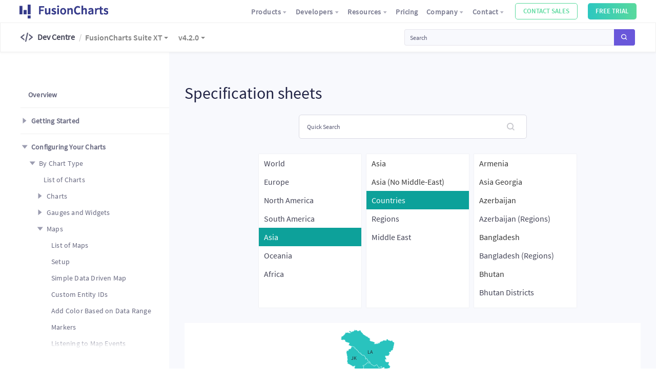

--- FILE ---
content_type: text/html; charset=utf-8
request_url: https://www.fusioncharts.com/dev/maps/spec-sheets/india
body_size: 109507
content:
<!doctype html>
<html data-n-head-ssr>
  <head >
    <title>Specification sheets | FusionCharts</title><meta data-n-head="ssr" charset="utf-8"><meta data-n-head="ssr" name="viewport" content="width=device-width, initial-scale=1"><meta data-n-head="ssr" data-hid="og:title" name="og:title" content="FusionCharts Dev Centre"><meta data-n-head="ssr" data-hid="og:description" name="og:description" content="Get started with interactive charts and dashboards for your web and mobile applications"><meta data-n-head="ssr" data-hid="og:type" name="og:type" content="website"><meta data-n-head="ssr" data-hid="og:url" name="og:url" content="https://www.fusioncharts.com/dev"><meta data-n-head="ssr" data-hid="og:image" name="og:image" content="https://www.fusioncharts.com/dev/fusioncharts-dev-center.png"><meta data-n-head="ssr" data-hid="twitter:card" name="twitter:card" content="summary_large_image"><meta data-n-head="ssr" data-hid="twitter:title" name="twitter:title" content="FusionCharts Dev Centre"><meta data-n-head="ssr" data-hid="twitter:description" name="twitter:description" content="Get started with interactive charts and dashboards for your web and mobile applications"><meta data-n-head="ssr" data-hid="twitter:image" name="twitter:image" content="https://www.fusioncharts.com/dev/fusioncharts-dev-center.png"><meta data-n-head="ssr" data-hid="twitter:image:alt" name="twitter:image:alt" content="FusionCharts Dev Centre"><meta data-n-head="ssr" data-hid="description" name="description" content="FusionCharts Suite XT—the industry’s most comprehensive charting solution— is all about easing the whole process of data visualization through charts."><link data-n-head="ssr" rel="icon" type="image/x-icon" href="/favicon.ico"><link data-n-head="ssr" rel="stylesheet" href="//ds.fusioncharts.com/2.0.41/css/ds.css"><link data-n-head="ssr" rel="stylesheet" href="//cdn.fusioncharts.com/fusiongrid/latest/fusiongrid.css"><script data-n-head="ssr" src="https://polyfill.io/v3/polyfill.min.js?features=es2015%2CNodeList.prototype.forEach" type="text/javascript"></script><script data-n-head="ssr" src="//ds.fusioncharts.com/2.0.20/js/ds.js" type="text/javascript"></script><script data-n-head="ssr" src="//cdn.jsdelivr.net/npm/hc-sticky@2.2.3/dist/hc-sticky.min.js" type="text/javascript"></script><script data-n-head="ssr" src="//js.maxmind.com/js/apis/geoip2/v2.1/geoip2.js" type="text/javascript"></script><script data-n-head="ssr" src="//cdn.fusioncharts.com/fusioncharts/3.21.0/fusioncharts.js" type="text/javascript"></script><script data-n-head="ssr" src="//cdn.fusioncharts.com/fusioncharts/3.21.0/themes/fusioncharts.theme.fusion.js" type="text/javascript"></script><script data-n-head="ssr" src="//cdn.fusioncharts.com/fusioncharts/3.21.0/themes/fusioncharts.theme.candy.js" type="text/javascript"></script><script data-n-head="ssr" src="//cdn.fusioncharts.com/fusioncharts/3.21.0/themes/fusioncharts.theme.gammel.js" type="text/javascript"></script><script data-n-head="ssr" src="//cdn.fusioncharts.com/fusioncharts/3.21.0/themes/fusioncharts.theme.zune.js" type="text/javascript"></script><script data-n-head="ssr" src="//cdn.fusioncharts.com/fusioncharts/3.21.0/themes/fusioncharts.theme.ocean.js" type="text/javascript"></script><script data-n-head="ssr" src="//cdn.fusioncharts.com/fusioncharts/3.21.0/themes/fusioncharts.theme.carbon.js" type="text/javascript"></script><script data-n-head="ssr" src="//cdn.fusioncharts.com/fusioncharts/3.21.0/themes/fusioncharts.theme.umber.js" type="text/javascript"></script><script data-n-head="ssr" src="//cdn.fusioncharts.com/fusioncharts/3.21.0/themes/fusioncharts.theme.accessibility.js" type="text/javascript"></script><script data-n-head="ssr" src="//cdn.fusioncharts.com/fusiongrid/latest/fusiongrid.js" type="text/javascript"></script><script data-n-head="ssr" src="https://wchat.freshchat.com/js/widget.js" type="text/javascript"></script><base href="/dev/"><link rel="preload" href="/dev/_nuxt/897c2d20e08b00023739.js" as="script"><link rel="preload" href="/dev/_nuxt/3cff4ccdbae083f9a59b.js" as="script"><link rel="preload" href="/dev/_nuxt/a549e8726e28c77632c2.js" as="script"><link rel="preload" href="/dev/_nuxt/3a7eecc11a033935700b.js" as="script"><link rel="preload" href="/dev/_nuxt/edd44f2eca60045386da.js" as="script"><link rel="preload" href="/dev/_nuxt/2831d3f8ee7d448b125e.js" as="script"><style data-vue-ssr-id="a07579c2:0 1b4296a6:0 3191d5ad:0 5dd548ec:0 0678115c:0 5d96023b:0 588c0b7e:0 99fc8bdc:0 3107d37a:0 6608743c:0 bd170d88:0 55bdd400:0">.btn-copy{height:23px;opacity:0;position:absolute;top:10px;right:20px!important;padding:5px 12px;background:#272822;border-color:#8786a4;color:#8786a4;cursor:pointer;font-size:12px;font-weight:700;line-height:12px;z-index:99}.btn-copy:active,.btn-copy:hover{color:#fff;background:#8786a4}pre{position:static;background:#22263b;padding:16px}pre code{color:#fff;padding-left:0}.code-wrapper{position:relative}.code-wrapper pre{overflow:visible!important;overflow:initial!important;border:1px solid #eeeef0;padding:0!important}.code-wrapper pre code{overflow:auto;max-height:250px;display:block;padding:10px}.code-wrapper~p{margin-top:2.4rem}.code-wrapper .tab pre{position:relative}.code-wrapper:hover .btn-copy{opacity:1}.code-wrapper .tab-content .tab{position:relative;box-shadow:0 2px 4px 0 rgba(62,57,107,.01)}.code-wrapper .tab-content .tab .btn-copy{position:absolute;right:27px;bottom:25px}.code-wrapper .tab-content .tab.active{display:block}.code-wrapper .tab-content .tab strong{margin-bottom:0!important}.code-wrapper .tab-content .tab ol li strong{margin-bottom:0}.code-wrapper .btn{position:absolute;right:10px}li code,p code{font-weight:400}.code-wrapper .code-tabs li,.code-wrapper .tab-list li{margin-bottom:10px;border-radius:4px;box-shadow:0 2px 4px 0 rgba(104,105,128,.1);font-weight:600;letter-spacing:.23px;font-size:15px;line-height:19px;color:#434456;background-color:#fff}@media (min-width:800px){.code-wrapper .code-tabs li,.code-wrapper .tab-list li{min-width:120px}}.code-wrapper .tab-list{margin-bottom:10px}.code-wrapper .tab-list li{box-shadow:0 2px 4px 0 rgba(104,105,128,.3)}.code-wrapper .tab-content{margin-bottom:2rem}.code-wrapper .tab-content .tab{border-radius:4px;padding:10px;display:none;overflow:hidden;background:#fff}.code-wrapper .tab-content .tab+div strong{display:inline-block;margin-bottom:2rem}.code-wrapper .tab-content .tab>div{padding:10px}.code-wrapper .tab-content .tab>h4{margin-left:10px}.code-wrapper .tab-content .tab h4+pre{margin:0 10px 10px}.code-wrapper .tab-content .tab ol,.code-wrapper .tab-content .tab ul{margin-bottom:2rem}.code-wrapper .tab-content .tab ol li,.code-wrapper .tab-content .tab ul li{margin-bottom:1rem}.code-wrapper .tab-content .tab pre{margin:0;border-radius:5px}.code-wrapper .tab-content .tab pre+p:last-child{margin-bottom:0}.code-wrapper .tab-content .tab .text-success{padding:10px 20px;border:1px solid rgba(17,160,141,.8);background:rgba(17,160,141,.2);color:#11a08d!important;width:100%;border-radius:2px;margin-top:1rem}#cooltoast-container{position:fixed;top:100px;right:0;width:auto;z-index:999}.cooltoast-toast{position:relative;padding:8px 12px;margin:16px;border-radius:4px;background:#f5f5f5;cursor:pointer;box-shadow:0 1px 6px rgba(0,0,0,.08),0 1px 3px rgba(0,0,0,.19);-webkit-animation-name:cooltoast;animation-name:cooltoast;-webkit-animation-timing-function:cubic-bezier(.215,.61,.355,1);animation-timing-function:cubic-bezier(.215,.61,.355,1);min-width:200px}.cooltoast-fadeOut,.cooltoast-toast{-webkit-animation-duration:.3s;animation-duration:.3s}.cooltoast-fadeOut{-webkit-animation-name:cooltoastFadeOut;animation-name:cooltoastFadeOut;-webkit-animation-timing-function:cubic-bezier(.215,.61,.355,1);animation-timing-function:cubic-bezier(.215,.61,.355,1);-webkit-animation-fill-mode:forwards;animation-fill-mode:forwards}#cooltoast-container h4,#cooltoast-container p{margin:3px 0!important}.cooltoast-title{font-weight:700;font-size:15px;margin-bottom:10px}.cooltoast-text{font-size:14px;color:#777}.cooltoast-icon{position:absolute;top:5px;left:-40px;width:50px;height:50px;border-radius:100%;background:#fff}.cooltoast-toast a,.cooltoast-toast a:hover{color:#549edb!important;text-decoration:none!important}.cooltoast-success{border-bottom:2px solid #51c625}.cooltoast-warning{border-bottom:2px solid #db9215}.cooltoast-error{border-bottom:2px solid #db2b1d}.cooltoast-info{border-bottom:2px solid #27abdb}@-webkit-keyframes cooltoast{0%{transform:translate3d(400px,0,0);opacity:0}to{transform:translateZ(0);opacity:1}}@keyframes cooltoast{0%{transform:translate3d(400px,0,0);opacity:0}to{transform:translateZ(0);opacity:1}}@-webkit-keyframes cooltoastFadeOut{0%{transform:translateZ(0);opacity:1}to{transform:translate3d(400px,0,0);opacity:0}}@keyframes cooltoastFadeOut{0%{transform:translateZ(0);opacity:1}to{transform:translate3d(400px,0,0);opacity:0}}.dropholder{width:322px;height:60px;margin:10px auto;position:relative;color:#73748c;font-size:14px;font-weight:600;letter-spacing:.2px;line-height:18px;opacity:0;display:none}.dropholder p{line-height:40px;font-size:16px;margin:0}.dropholder .dropdown,.dropholder .dropdownMenu,.dropholder .dropholder{background-color:#fff}.dropholder .dropdown{float:left;cursor:pointer;height:40px;position:relative;width:100%;padding-left:20px;border:1px solid rgba(62,57,107,.13);border-radius:4px;box-shadow:0 2px 4px 0 rgba(62,57,107,.04)}.dropholder .dropdown:hover{background-color:#fdfdfd}.dropholder .dropdown:after{content:"▾";font-size:18px;position:absolute;right:20px;top:9px;display:block}.dropholder .dropdown.active+.dropdownMenu{display:block}.dropholder .dropdownMenu{padding:0;position:absolute;left:0;top:43px;right:0;margin:0;cursor:pointer;display:none;z-index:5;overflow:hidden;border:1px solid rgba(62,57,107,.13);border-radius:4px;box-shadow:0 2px 4px 0 rgba(62,57,107,.04)}.dropholder .dropdownMenu li{padding:10px 20px;color:#73748c;font-size:14px;font-weight:400;letter-spacing:.2px;line-height:18px;list-style:none;transition:all .35s ease;margin-bottom:0}.dropholder .dropdownMenu li:hover{background-color:rgba(62,57,107,.03);color:#6756d6}.dropholder .dropdownMenu li:last-child{border:none}@media only screen and (max-width:992px){.dropholder{opacity:1;display:block}.code-tabs{display:none}}.codeblock-feedbackform .btn-light,.codeblock-feedbackform button{position:relative!important;left:0;bottom:0;max-width:200px}.codeblock-feedbackform textarea{resize:none}.codeblock-feedbackform .custom-container{display:flex}@media (max-width:407px){.codeblock-feedbackform .custom-container{flex-wrap:wrap}.codeblock-feedbackform .custom-container .radio-container-label:first-child{margin-left:0}}.codeblock-feedbackform .codeblock-form-container{display:flex;background-color:#fff;padding:15px 20px;color:#313131;font-size:16px;line-height:23px;font-weight:500}.codeblock-feedbackform .codeblock-form-items{display:none}.codeblock-feedbackform .codeblock-form-items .form-item-container{border-top:1px solid rgba(0,0,0,.06);background-color:#fff}.codeblock-feedbackform .codeblock-form-items .form-item-container.no-border{border:none}.codeblock-feedbackform .codeblock-form-items .form-item-container .contact-signature-box{display:flex;align-items:flex-start}.codeblock-feedbackform .codeblock-form-items .form-item-container .contact-signature-box .contact-signature{padding-left:8px;color:#73748c;font-size:12px;line-height:15px}.codeblock-feedbackform .feedback-form span.header{color:#313131;font-size:16px;font-weight:600;line-height:20px}.codeblock-feedbackform .label-placeholder{position:absolute;top:9px;left:17px;transition:all .3s ease}.codeblock-feedbackform .move-label{top:-14px;background-color:#fff}.codeblock-feedbackform .email-section{position:relative}.codeblock-feedbackform .email-section span{position:absolute;right:16px;top:10px;font-style:italic;opacity:.4;transition:opacity .3s ease}.codeblock-feedbackform .email-section span.fc-hide{opacity:0}.codeblock-feedbackform .success-feedback{padding-bottom:5px}.tab .codeblock-feedbackform,ul .codeblock-feedbackform{padding-top:10px}.tab .codeblock-form-container,ul .codeblock-form-container{box-shadow:none;padding:0 0 30px;margin-bottom:0}.tab .codeblock-feedbackform,ul .codeblock-feedbackform{border-bottom:1px solid rgba(0,0,0,.06)}.tab .codeblock-feedbackform:last-child,ul .codeblock-feedbackform:last-child{border:none}.tab .codeblock-feedbackform:last-child .codeblock-form-container,ul .codeblock-feedbackform:last-child .codeblock-form-container{padding:0 15px;margin-bottom:0}.tab .form-item-container,ul .form-item-container{margin-top:1rem}.tab .codeblock-form-container{padding:0 20px}.tab .codeblock-feedbackform,.tab .codeblock-feedbackform .radio-btn-con{padding:0}.checkbox-container{display:block;position:relative;padding-left:20px;margin-bottom:12px;cursor:pointer;font-size:10px;-webkit-user-select:none;-moz-user-select:none;-ms-user-select:none;user-select:none}.checkbox-container input{position:absolute;opacity:0;cursor:pointer;height:0;width:0}.checkbox-container span{padding:0!important}.checkbox-container .checkmark{position:absolute;top:0;left:0;height:12px;width:12px;background-color:#eee;border-radius:2px}.checkbox-container:hover input~.checkmark{background-color:#ccc}.checkbox-container input:checked~.checkmark{background-color:#48b884}.checkbox-container .checkmark:after{content:"";position:absolute;display:none}.checkbox-container input:checked~.checkmark:after{display:block}.checkbox-container .checkmark:after{left:1px;top:1px;width:10px;height:10px;border:1px solid #fff;background-color:#48b884;border-radius:1px}.radio-container-label{position:relative;padding-left:26px;cursor:pointer;-webkit-user-select:none;-moz-user-select:none;-ms-user-select:none;user-select:none;margin-left:10px}.radio-container-label input{position:absolute;opacity:0;cursor:pointer}.radio-container .checkmark{position:absolute;top:2px;left:0;height:18px;width:18px;background-color:#fff;border-radius:50%;border:2px solid #949697;opacity:.6;transition:all .3s ease}.radio-container-label:hover input~.checkmark{background-color:#eee}.radio-container-label input:checked~.checkmark{background-color:#48b884;border:none;opacity:1}.radio-container .checkmark:after{content:"";position:absolute;display:none}.radio-container-label input:checked~.checkmark:after{display:block}.radio-container-label .checkmark:after{top:2px;left:2px;width:14px;height:14px;border-radius:50%;background-color:#48b884;border:2px solid #fff}pre{max-height:400px}.fc_grid:before{content:"\E90E"}.badge-light{color:#8786a4;border:1px solid rgba(62,57,107,.13);border-radius:2px;background-color:rgba(62,57,107,.04)}.code-tabs,.tab-list ul{list-style:none;padding:0;margin:0;text-align:center}.code-tabs:after,.tab-list ul:after{content:"";display:table;clear:both}.code-tabs li,.tab-list ul li{display:inline-block;margin-left:10px}.code-tabs li:first-child,.tab-list ul li:first-child{margin-left:0}.code-tabs li a,.code-tabs li span,.tab-list ul li a,.tab-list ul li span{display:block;padding:5px 12px;cursor:pointer;font-weight:600;color:#434456!important;transition:all .3s ease}.code-tabs li.active a,.code-tabs li.active span,.code-tabs li:hover a,.code-tabs li:hover span,.tab-list ul li.active a,.tab-list ul li.active span,.tab-list ul li:hover a,.tab-list ul li:hover span{background-color:#6957da;color:#fff!important;border-radius:4px}.chart-example{border-radius:4px;overflow:hidden}.maps-attributes p{margin:2.5rem 0 1.5rem;font-weight:600}.search-wrapper{position:relative}.search-wrapper .form-control{padding:1.1rem 3rem 1.1rem 1.55rem}.search-wrapper i{position:absolute;right:24px;top:16px;opacity:.3}.search-wrapper .search-result{position:absolute;left:0;top:48px;z-index:10;background-color:#fff;box-shadow:0 0 1px 0 rgba(0,0,0,.2);width:100%}.search-wrapper .search-result ul{list-style:none;padding:0;margin:0;max-height:200px;overflow:auto}.search-wrapper .search-result ul li span{display:block;padding:5px 10px}.search-wrapper .search-result ul li span:hover{cursor:pointer;background-color:#0da19a;color:#fff}.page-content .sub-heading{margin:1.6rem 0}.page-content .h1,.page-content h1{margin-bottom:3.2rem}.page-content h2,.page-content h3,.page-content h4,.page-content h5,.page-content h6{margin-top:4.8rem;margin-bottom:1.6rem}.page-content .tab h4{margin-top:2.8rem}.page-content img{max-width:100%;display:block;margin:0 auto 20px}.page-content ol li,.page-content ul li{margin-bottom:1.2rem}.page-content ol li p,.page-content ul li p{margin-bottom:0!important}.page-content ol li ol,.page-content ol li ul,.page-content ul li ol,.page-content ul li ul{margin:1.3rem 0}.page-content table,.page-content table td,.page-content table th{background-color:#fff}.page-content table thead th{border-bottom:2px solid #eaeaea}.page-content table{border:none;border-radius:4px}.page-content .table-responsive{box-shadow:0 2px 4px 0 rgba(104,105,128,.3);border-radius:4px;overflow:auto}.page-content table.table{margin-bottom:0}.page-content table.table td,.page-content table.table th{border:1px solid #efefef}.page-content table.table td:last-child,.page-content table.table th:last-child{border-right:0}.page-content table.table thead td,.page-content table.table thead th{padding:1.2rem 1rem;background-color:#fafafd}@media (min-width:800px){.page-content table.table thead td,.page-content table.table thead th{min-width:12rem}}.page-content table.table thead td:first-child{min-width:18rem}.page-content table.table tbody th{font-weight:300}.page-content table.table tbody td,.page-content table.table tbody th{padding:1rem}.page-content table.table tbody td:first-child,.page-content table.table tbody th:first-child{word-break:normal}.page-content table.table tbody td code,.page-content table.table tbody th code{word-break:break-all!important}.page-content table.table tbody p:last-child{margin-bottom:0}.page-content table.table tbody td.text-warning{color:#e9520c!important}.page-content .alert li:last-child,.page-content .alert p:last-child{margin-bottom:0}.page-content p img{display:block;margin:0 auto}.page-content p span img{display:inline;max-width:none;width:auto}.page-content pre{margin-bottom:2rem}.chart-example{width:100%;text-align:center;background:#fff;padding:1.5rem}.card-block .codeblock-feedbackform .codeblock-form-container{border-top:1px solid #f0f0f0!important}.card-block .table tbody td:last-child,.card-block .table tbody th:last-child,.card-block .table thead td:last-child,.card-block .table thead th:last-child{border-right:1px solid #efefef}blockquote{border:1px solid #e9ecef;border-left:0;position:relative;padding:2rem 3rem;margin-top:3.2rem;margin-bottom:3.2rem;background-color:#fff}blockquote p:last-child{margin-bottom:0}blockquote:before{content:"";position:absolute;top:0;left:0;height:100%;width:4px;background:linear-gradient(0deg,#6374c5,#2ab4c1)}.page-content p img{max-width:100%;height:auto}.multi-chart{padding-left:100px;background-color:#fff}.multi-chart>div{float:left;margin-left:-100px}.multi-chart>div #thumbnail-bar .fusioncharts-container,.multi-chart>div #thumbnail-column .fusioncharts-container,.multi-chart>div #thumbnail-pie .fusioncharts-container{margin:5px}code[class*=language-],pre[class*=language-]{font-size:1.3rem!important}h2,h3{cursor:pointer}h2:hover .hash-node,h3:hover .hash-node{opacity:1}.hash-node{text-decoration:none;margin-left:7px;font-size:22px;font-weight:600;opacity:0;transition:all .3s ease;color:#9789f1}.hash-node:hover{color:#6957da}.btn-group-secondary{box-shadow:0 4px 6px 0 rgba(50,50,93,.11);border-radius:4px;overflow:hidden}.btn-group-secondary .btn{box-shadow:none;border-left:1px solid #f3f3f3!important;background:#fff;margin-left:0}.btn-group-secondary .btn:first-child{border-left:0!important}.btn-group-secondary .btn:hover{box-shadow:none}.btn-group-secondary .btn.active{color:#fff;background:linear-gradient(90deg,#5b72de,#745ff9)!important;box-shadow:none;outline:none!important}.btn-group-secondary .btn.active:active,.btn-group-secondary .btn.active:focus,.btn-group-secondary .btn:not(:disabled):not(.disabled).active:focus,.btn-group-secondary .btn:not(:disabled):not(.disabled):active:focus{box-shadow:none;outline:none}.events a{display:inline-block}.events a strong{display:block;background:#2cc7c0;background:linear-gradient(90deg,#2cc7c0,#59d99d);border:none;box-shadow:inset 0 1px 0 hsla(0,0%,100%,.15),0 1px 1px rgba(49,49,49,.075);color:#fff;padding:4px 15px 5px;border-radius:4px}.events a:hover{text-decoration:none}.events a:hover strong{background:#25a8a2;background:linear-gradient(90deg,#25a8a2,#3ad28b);color:#fff}
code[class*=language-],pre[class*=language-]{color:#f8f8f2;background:none;text-shadow:0 1px rgba(0,0,0,.3);font-family:Consolas,Monaco,Andale Mono,Ubuntu Mono,monospace;font-size:1em;text-align:left;white-space:pre;word-spacing:normal;word-break:normal;word-wrap:normal;line-height:1.5;-moz-tab-size:4;-o-tab-size:4;tab-size:4;-webkit-hyphens:none;-ms-hyphens:none;hyphens:none}pre[class*=language-]{padding:1em;margin:.5em 0;overflow:auto;border-radius:.3em}:not(pre)>code[class*=language-],pre[class*=language-]{background:#272822}:not(pre)>code[class*=language-]{padding:.1em;border-radius:.3em;white-space:normal}.token.cdata,.token.comment,.token.doctype,.token.prolog{color:#708090}.token.punctuation{color:#f8f8f2}.namespace{opacity:.7}.token.constant,.token.deleted,.token.property,.token.symbol,.token.tag{color:#f92672}.token.boolean,.token.number{color:#ae81ff}.token.attr-name,.token.builtin,.token.char,.token.inserted,.token.selector,.token.string{color:#a6e22e}.language-css .token.string,.style .token.string,.token.entity,.token.operator,.token.url,.token.variable{color:#f8f8f2}.token.atrule,.token.attr-value,.token.class-name,.token.function{color:#e6db74}.token.keyword{color:#66d9ef}.token.important,.token.regex{color:#fd971f}.token.bold,.token.important{font-weight:700}.token.italic{font-style:italic}.token.entity{cursor:help}
.nuxt-progress{position:fixed;top:0;left:0;right:0;height:2px;width:0;opacity:1;transition:width .1s,opacity .4s;background-color:#8500ff;z-index:999999}.nuxt-progress.nuxt-progress-notransition{transition:none}.nuxt-progress-failed{background-color:red}
.main-container[data-v-0687cf4b]{padding-top:100px}.main-container.active .contain-wrapper[data-v-0687cf4b]{padding:0 0 30px}@media (min-width:992px){.main-container.active .contain-wrapper[data-v-0687cf4b]{padding:35px 0 30px}}.main-container.active .contain-wrapper>.row[data-v-0687cf4b]{margin-left:0;margin-right:0}.main-container.active .contain-wrapper>.row .col-12[data-v-0687cf4b]{padding-left:0;padding-right:0}@media (min-width:992px){.main-container[data-v-0687cf4b]{display:flex;padding-top:0}}.main-container.active[data-v-0687cf4b]{padding-top:50px}.side-bar-container[data-v-0687cf4b]{flex:none;width:100%}@media (max-width:991px){.side-bar-container[data-v-0687cf4b]{position:fixed;top:52px;z-index:998;background-color:#fff}}@media (min-width:992px){.side-bar-container[data-v-0687cf4b]{width:300px;box-shadow:2px 0 5px -3px rgba(104,105,128,.3);padding:160px 0 0}}@media (min-width:1200px){.side-bar-container[data-v-0687cf4b]{width:330px}}.contain-wrapper[data-v-0687cf4b]{width:100%;padding:25px 15px}@media (min-width:992px){.contain-wrapper[data-v-0687cf4b]{flex:1;min-width:0;padding:100px 15px 25px}}@media (min-width:1200px){.contain-wrapper[data-v-0687cf4b]{padding:100px 30px 30px}}@media (min-width:1440px){.contain-wrapper[data-v-0687cf4b]{padding:100px 50px 30px}}
.primary-navigation-container{position:fixed;left:0;top:0;z-index:999;background-color:#fff;height:44.25px;width:100%;padding:0 3%;box-shadow:0 2px 4px 0 rgba(0,0,0,.04)}@media (max-width:991px){.primary-navigation-container{padding:0 15px;height:52.16px}}.primary-navigation-container .mobile-menu{height:100%;position:relative;transition:all .35s ease;width:100%}.primary-navigation-container .mobile-menu__menu-icon{color:rgba(49,49,49,.6);position:absolute;top:50%;right:0;transform:translateY(-50%);transition:all .35s ease;opacity:1;visibility:visible;cursor:pointer}@media (max-width:991px){.primary-navigation-container .mobile-menu__menu-icon{z-index:9999;font-size:24px}}.primary-navigation-container .mobile-menu .mobile-menu__menu{position:fixed;background-color:#fff;width:100%;height:100%;top:57px;left:0;z-index:-1;transform:translateX(100%);transition:all .35s ease;opacity:0;visibility:hidden}@media (max-width:991px){.primary-navigation-container .mobile-menu .mobile-menu__menu{top:54px}}.navigation__logo{display:flex;align-items:center;width:200px;flex-shrink:0}.navigation__logo .logo__fc{max-width:100%;height:27px;cursor:pointer}.navigation__items{display:flex;align-items:center;justify-content:flex-end;width:100%;height:100%;margin:0;padding:0}.navigation__items-item{list-style-type:none}.navigation__items .navbar-btn{font-size:13px;line-height:14px;margin-left:20px;padding:10px 16px}.navigation__items .navbar-btn--contact{padding:8px 15px}.navigation__items .navbar-btn--contact:hover{background:linear-gradient(90deg,#2cc7c0,#59d99d)!important}.navigation__items .navbar-btn--download{padding:9px 15px}.navigation>div:last-child{width:100%}.active{visibility:visible!important;transform:translateX(0)!important;opacity:1!important}.stcky-nav{position:fixed;bottom:0;width:100%;left:0;background-color:teal;display:flex;height:200px}.check{visibility:hidden!important;opacity:0!important}.l2-navbar .fc_net{background:linear-gradient(42deg,#7acbfb,#7188f7);color:#fff!important;opacity:1;font-size:25px}.l2-navbar .fc_grid,.l2-navbar .fc_university{font-size:2.2rem;background:linear-gradient(315deg,#fce38a,#f38181)}.l2-navbar .title-container{display:flex}.l2-navbar .dropdown-item{padding:1.4rem 2.4rem!important}.transparent-bg{position:absolute;top:40px;left:0;width:110vh;height:100vh;background-color:rgba(0,0,0,.1);display:none;opacity:.4}.transparent-bg.show{display:block}.l1{padding:.2rem 1rem}.l1 .navbar-toggler{z-index:1001}@media (max-width:991px){.l1 .navbar-toggler{margin-top:1rem;top:0}}.l1 .navbar-toggler-icon{margin-right:-6px}@media (max-width:991px){.l1{border-bottom:1px solid #efefef;padding:0 1rem}}@media (min-width:992px){.l1{padding:.2rem 4rem}}.l1 .navbar-brand{padding:0}.l1 .navbar-brand .fc-logo{width:115px}@media (max-width:991px){.l1 .navbar-brand{display:none}}@media (max-width:991px){.l1 .btn-link{padding:.5rem 0!important}}.l2{padding:.5rem 4rem}@media (max-width:991px){.l2{top:0!important}}#toggleButton{margin-right:7px}@media only screen and (max-width:992px){.navbar-collapse{left:auto;top:-5px}.navbar-collapse:after,.navbar-collapse:before{display:none}}.navbar-collapse .navbar-nav{padding-right:0!important}.version .dropdown-menu{left:-74%}.bg-light{background-color:#fff!important}.dropdown-item.active,.dropdown-item:active{background:#fff}.l1{z-index:1000}.l1 .navbar-nav{font-size:14px;font-size:1.4rem}@media only screen and (max-width:991px){.l1 .navbar-nav{max-height:80vh;overflow:auto}}.l1 .navbar-nav .dropdown-menu{left:-75%}@media (min-width:992px){.l1 .navbar-nav .nav-col-2 .dropdown-menu{left:-182%}}@media (min-width:992px){.l1 .navbar-nav .nav-col-3 .dropdown-menu{left:-190%}}.l1 .btn{font-size:14px;font-size:1.4rem;padding:.5rem 1.55rem;margin-top:2px;text-transform:capitalize;color:rgba(49,49,49,.6)}.l1 .btn:hover{color:rgba(49,49,49,.9)}.l1 .btn.custom-btn{font-size:13px;font-size:1.3rem;margin-top:3px;text-transform:uppercase;color:#fff}.l1 .btn.custom-btn:hover{color:#fff}.l1 #nav_collapse{box-shadow:none;border:none}.l1 #nav_collapse:after,.l1 #nav_collapse:before{display:none}.l2{padding:1rem;top:37px;z-index:-1;border:1px solid #efefef;box-shadow:0 2px 4px 0 rgba(0,0,0,.04)}@media (max-width:991px){.l2{z-index:999}}@media (max-width:320px){.l2 .l2-version{display:none!important}}@media (min-width:992px){.l2{padding:1rem 4rem;top:44px}}.l2 .dropdown-menu{position:absolute;max-width:16rem;left:0}.l2 .dropdown-menu .dropdown-item{transition:all .05s ease}.l2 .dropdown-menu .dropdown-item .link-info-wrapper{margin-bottom:0}.l2 .dropdown-menu .dropdown-item:hover{background:rgba(62,57,107,.03);color:#6957da;transition:all .05s ease}.l2 .dropdown-menu .dropdown-item a:hover{text-decoration:none}.l2 .dropdown-menu a.dropdown-item{min-width:150px!important}.l2 .dropdown-menu .dropdown-menu-wrapper{max-height:70vh;overflow:auto}.l2 .nav-col-2 .dropdown-menu{min-width:36rem}.l2 .dev-center-title{font-size:1.6rem;font-weight:600}@media (max-width:556px){.l2 .dev-center-title{font-size:1.4rem;color:#9f9fb9}}.l2 .navbar-nav{display:inline-block;vertical-align:middle}@media (max-width:556px){.l2 .navbar-nav{display:block;position:absolute;left:32px;top:20px}.l2 .navbar-nav li>a{padding:0!important;font-size:1.4rem}}@media (min-width:557px){.l2 .navbar-nav:before{content:"/";width:2px;height:auto;float:left;margin-left:8px;margin-top:4px;color:#ccc}}.l2 .navbar-nav li{float:left;margin-left:20px}.l2 .navbar-nav li:first-child{margin-left:10px}.l2 .navbar-nav li .nav-link{padding:.5rem 0}.l2 .navbar-nav .nav-item .dropdown-menu{-ms-transform:translateY(0);display:block;opacity:0;top:-10000px!important;transform:translateY(0);border:1px solid rgba(49,49,49,.06);box-shadow:0 3px 18px 0 rgba(67,68,86,.1);padding:1rem 0}.l2 .navbar-nav .nav-item .dropdown-menu:after,.l2 .navbar-nav .nav-item .dropdown-menu:before{border-left:8px solid transparent;border-right:8px solid transparent;content:"";display:block;height:0;left:6%;position:absolute;width:0;transform:translateX(-50%)}.l2 .navbar-nav .nav-item .dropdown-menu:after{border-bottom:8px solid #cbcbd9;top:-8px;z-index:998}.l2 .navbar-nav .nav-item .dropdown-menu a.dropdown-item{padding:1rem 2.4rem}.l2 .navbar-nav .nav-item .dropdown-menu a.dropdown-item:hover{background:rgba(62,57,107,.03);border:none!important;box-shadow:none!important;color:#6957da;position:relative;transition:all .05s ease}.l2 .navbar-nav .nav-item:hover>.dropdown-menu{display:block;-ms-transform:translateY(-5px)!important;opacity:1;top:auto!important;transform:translateY(-5px)!important;transition:transform .4s ease-in-out,opacity .4s ease-in-out}.l2 .menu-wrapper{height:40vh;max-height:320px;overflow:auto}@media (max-width:800px){.l2 .logo-nav-wrapper{width:100%}}.dev-logo{display:inline-block;vertical-align:middle;color:#434456;margin-left:-4px}.dev-logo:hover{text-decoration:none;color:#434456}.dev-logo i{font-size:30px;line-height:1;color:#5a5b75}.dev-logo .dev-center-title,.dev-logo .fc_dev_center{display:inline-block;vertical-align:middle;transition:top .35s ease}.dev-logo .dev-center-title{position:relative;top:-1px;left:3px}@media (max-width:556px){.dev-logo .dev-center-title{top:0}.dev-logo .dev-center-title.active{top:-9px}}@media (max-width:991px){.general-search{position:absolute;top:0;right:0;margin:0!important;width:0;z-index:1;transition:width .02s}.general-search.show{width:100%;transition:width .12s ease;background-color:#fff}.general-search .algolia-autocomplete{width:100%;padding:10px 75px 10px 45px;background-color:#fff}}.general-search .form-control{height:32px;width:100%;border:1px solid rgba(62,57,107,.13);border-radius:4px;background-color:#f8f9fd;padding:.5rem 3rem .5rem 1rem}@media (min-width:992px){.general-search .form-control{width:374px}}.general-search i{font-size:1.5rem;width:41px;color:#c6c6ce;position:absolute;z-index:1;right:36px;top:7px;padding:10px 9px 10px 14px;cursor:pointer}@media (min-width:992px){.general-search i{display:none;font-size:1.2rem;background-color:#6957da;color:#fff;border-top-right-radius:4px;border-bottom-right-radius:4px;right:0;top:0;cursor:auto}}.dev-navbar{list-style:none;padding:0;margin:0}.dev-navbar:after{content:"";display:table;clear:both}.dev-navbar li{float:left}.dev-navbar li .dropdown button{border:none;background:transparent;padding:0}.ds-dataset-1{height:70vh;overflow:auto}#algoliaSearch::-webkit-input-placeholder{color:#9f9fb9}#algoliaSearch::-moz-placeholder{color:#9f9fb9}#algoliaSearch:-ms-input-placeholder{color:#9f9fb9}#algoliaSearch::-ms-input-placeholder{color:#9f9fb9}#algoliaSearch::placeholder{color:#9f9fb9}@media (max-width:768px){.algolia-autocomplete .algolia-docsearch-suggestion .algolia-docsearch-suggestion--subcategory-column{display:block;float:left;width:30%;text-align:right;position:relative;padding:5.33333px 10.66667px;color:#a4a7ae;font-size:.9em;word-wrap:break-word}.algolia-autocomplete .algolia-docsearch-suggestion .algolia-docsearch-suggestion--content{display:block;float:right;width:70%;position:relative;padding:5.33333px 0 5.33333px 10.66667px;cursor:pointer}}.algolia-autocomplete .ds-dropdown-menu{max-width:90vw;min-width:90vw}@media (min-width:768px){.algolia-autocomplete .ds-dropdown-menu{max-width:600px;min-width:500px}}.algolia-autocomplete .ds-dropdown-menu .ds-suggestion.ds-cursor .algolia-docsearch-suggestion:not(.suggestion-layout-simple) .algolia-docsearch-suggestion--content{background-color:transparent}.algolia-autocomplete .ds-dropdown-menu .ds-suggestion.ds-cursor .algolia-docsearch-suggestion:not(.suggestion-layout-simple) .algolia-docsearch-suggestion--content .algolia-docsearch-suggestion--title{font-weight:400;color:#177f79}.algolia-autocomplete .algolia-docsearch-suggestion--text .algolia-docsearch-suggestion--highlight{box-shadow:inset 0 -2px 0 0 rgba(23,127,121,.8)}.algolia-autocomplete .algolia-docsearch-suggestion--content:before,.algolia-autocomplete .algolia-docsearch-suggestion--subcategory-column:before{display:none}.algolia-autocomplete .algolia-docsearch-suggestion--category-header{font-weight:600;font-size:14px;border-bottom:1px solid rgba(74,74,74,.1)}.algolia-autocomplete .algolia-docsearch-suggestion--title{font-weight:400}.algolia-autocomplete .algolia-docsearch-suggestion--highlight{color:#177f79;background:rgba(23,127,121,.1)}@media (max-width:991.98px){.l1 .navbar-nav .nav-item .dropdown-toggle:after{margin-top:8px}}@media (min-width:992px){.navbar-expand-lg .navbar-collapse{padding:0}}
@media (max-width:991px){.ais-SearchBox .ais-SearchBox-submit{visibility:hidden!important}}@media (max-width:991px){.algolia-search .algolia-widget-area{width:100%!important;padding:10px 90px 10px 40px}}@media (max-width:991px){.general-search .ais-StateResults{overflow:hidden}}@media (max-width:991px){.general-search.show .ais-StateResults{overflow:inherit}}
.mobile-menu-wrapper .list[data-v-72aa7f7f]{list-style-type:none;padding:0 20px;margin:0}.mobile-menu-wrapper .list__item[data-v-72aa7f7f]{margin:11px 0}.mobile-menu-wrapper .list__item-title[data-v-72aa7f7f]{font-size:1.7rem;font-weight:600;color:rgba(49,49,49,.6);margin:0}.mobile-menu-wrapper .list__item .list-links[data-v-72aa7f7f]{list-style-type:none;padding:0}.mobile-menu-wrapper .list__item .list-links .item[data-v-72aa7f7f]{padding-top:11px}.mobile-menu-wrapper .list__item .list-links .item .item-link[data-v-72aa7f7f]{display:flex;align-items:center;cursor:pointer}.mobile-menu-wrapper .list__item .list-links .item .item-link[data-v-72aa7f7f]:hover{text-decoration:none}.mobile-menu-wrapper .list__item .list-links .item .item-link:hover .item-text[data-v-72aa7f7f]{color:#6957da;text-decoration:underline!important}.mobile-menu-wrapper .list__item .list-links .item .item-link[data-v-72aa7f7f]:active{text-decoration:none}.mobile-menu-wrapper .list__item .list-links .item .item-link .item-icon-mobile[data-v-72aa7f7f]{display:flex;justify-content:center;align-items:center;background:linear-gradient(134.27deg,#5a7dc7,#4fe8d4);width:40px;text-align:center;border-radius:50%;height:40px;color:#fff;font-size:20px}.mobile-menu-wrapper .list__item .list-links .item .item-link .fc_fusioncharts_xt[data-v-72aa7f7f]{background:linear-gradient(317.49deg,#84dae8,#6078ea)}.mobile-menu-wrapper .list__item .list-links .item .item-link .fc_fusiontime[data-v-72aa7f7f]{background:linear-gradient(134.72deg,#7466db,#d0a9e2)}.mobile-menu-wrapper .list__item .list-links .item .item-link .fc_fusionexport[data-v-72aa7f7f]{background:linear-gradient(315deg,#43e695,#3bb2b8)}.mobile-menu-wrapper .list__item .list-links .item .item-link .fc_integrate[data-v-72aa7f7f]{background:linear-gradient(134.72deg,#7466db,#d0a9e2)}.mobile-menu-wrapper .list__item .list-links .item .item-link .fc_grid[data-v-72aa7f7f]{background:linear-gradient(317.94deg,#fce38a,#f38181)}.mobile-menu-wrapper .list__item .list-links .item .item-link .item-text[data-v-72aa7f7f]{margin:0 0 0 10px;color:rgba(49,49,49,.6);transition:all .35s ease}.mobile-menu-wrapper .list__item .list-links .item .item-link .item-text[data-v-72aa7f7f]:hover{color:#6957da;text-decoration:underline!important}.mobile-menu-wrapper .list__item[data-v-72aa7f7f]:last-child{margin-bottom:0}.mobile-menu-wrapper .mobile-navigation-bottom[data-v-72aa7f7f]{border-top:1.5px solid rgba(62,57,107,.05);margin-top:20px}.mobile-menu-wrapper .mobile-navigation-bottom .list-bottom-links[data-v-72aa7f7f]{display:flex;flex-wrap:wrap;list-style-type:none;padding:11px 20px 0;margin:0}.mobile-menu-wrapper .mobile-navigation-bottom .list-bottom-links .list-item[data-v-72aa7f7f]{width:33.33333%}.mobile-menu-wrapper .mobile-navigation-bottom .list-bottom-links .list-item .link[data-v-72aa7f7f]{color:rgba(49,49,49,.6);transition:all .35s ease;font-size:1.55rem}.mobile-menu-wrapper .mobile-navigation-bottom .list-bottom-links .list-item .link[data-v-72aa7f7f]:hover{color:#6957da}
.algolia-search .algolia-widget-area[data-v-3e1af6c0]{width:450px;position:relative}.algolia-search .algolia-widget-area .algolia-search-box input[data-v-3e1af6c0]{width:100%}.algolia-search .algolia-widget-area .algolia-search-box i[data-v-3e1af6c0]{display:block}.algolia-search .algolia-widget-area h5[data-v-3e1af6c0]{padding:12px 0;margin-bottom:0;font-size:1.7rem}.algolia-search .algolia-widget-area .result-content[data-v-3e1af6c0]{border-top:1px solid rgba(104,105,128,.2);cursor:pointer}.algolia-search .algolia-widget-area .result-content>div[data-v-3e1af6c0]{width:100%}.algolia-search .algolia-widget-area .result-content>div[data-v-3e1af6c0]:after{content:"";display:block;width:100%;height:0;clear:both}.algolia-search .algolia-widget-area .result-content>div .block[data-v-3e1af6c0]{display:block;color:#63676d;letter-spacing:.02rem}.algolia-search .algolia-widget-area .result-content>div .block[data-v-3e1af6c0]:last-child{word-break:break-all}.algolia-search .algolia-widget-area .result-content>div .block .ais-Highlight[data-v-3e1af6c0]{display:block}.algolia-search .algolia-widget-area .result-content>div .block .ais-Highlight[data-v-3e1af6c0]:last-child{font-size:1.2rem;line-height:1.4;max-width:240px;white-space:nowrap;overflow:hidden;text-overflow:ellipsis}.algolia-search .algolia-widget-area .result-content>div .block.hierarchy[data-v-3e1af6c0]{font-size:1.2rem;margin-bottom:1rem;color:#a4a7ae}.algolia-search .algolia-widget-area .result-content>div:hover .hierarchy[data-v-3e1af6c0]{text-decoration:underline}.algolia-search .algolia-widget-area .result-content .active-selection[data-v-3e1af6c0]{background-color:#434456}
.ais-StateResults .ais-Hits,.ais-StateResults .no-result{position:relative;background-color:#fff;max-width:540px}.ais-StateResults .ais-Hits>div,.ais-StateResults .no-result>div{position:absolute;top:10px;left:0;z-index:100;height:60vh;max-height:500px;width:100%;overflow:auto;background-color:#fff;padding:0 10px 10px;border:1px solid #d9d9d9;border-radius:4px;box-shadow:0 1px 0 0 rgba(0,0,0,.2),0 2px 3px 0 rgba(0,0,0,.1)}.ais-StateResults .ais-Hits:before,.ais-StateResults .no-result:before{display:block;position:absolute;content:"";width:14px;height:14px;background:#fff;z-index:1000;top:3px;right:48%;border-top:1px solid #d9d9d9;border-right:1px solid #d9d9d9;transform:rotate(-45deg);border-radius:2px}.ais-StateResults .no-result{width:100%}.ais-StateResults .no-result div{height:auto;padding:10px;font-size:14px}.ais-StateResults .no-result div ul{margin-top:10px;color:#8786a4}.ais-StateResults .no-result div .link{color:#6957da;cursor:pointer;font-weight:600}.ais-StateResults .no-result div .link:hover{text-decoration:underline}.ais-StateResults .mark,.ais-StateResults mark{background:none;box-shadow:inset 0 -2px 0 0 rgba(23,127,121,.8);padding:0 0 1px;color:#63676d}.ais-StateResults .h6{font-weight:300;font-size:1.6rem;line-height:1}.ais-StateResults .h6 .mark,.ais-StateResults .h6 mark{box-shadow:none;color:#177f79!important}.ais-StateResults .result-content>div{padding:13px 0;border-bottom:1px dashed #e2e6ef}.ais-StateResults .result-content>div:hover{background:#f8f9fd;color:#177f79!important}.ais-StateResults .result-content>div:hover .h6,.ais-StateResults .result-content>div:hover .h6 .mark,.ais-StateResults .result-content>div:hover .h6 mark{color:#177f79!important}.ais-StateResults:after{content:"";width:100%;height:0;display:block;clear:both}
.tree-container{padding-left:0}.tree-container .first-branch{border:none;padding-bottom:0}.tree-container .first-branch>.fc-tree-leaf-content{padding:9px 0;border-bottom:1px solid #efefef}.sidebar-main-container{height:100%;position:relative}.sidebar-main-container .layer{position:absolute;top:0;left:0;background:#fff;width:100%;height:100%;z-index:999;-webkit-animation:slide 3s forwards;animation:slide 3s forwards}@keyframes slide{50%{opacity:1}to{opacity:0;z-index:0}}@-webkit-keyframes slide{50%{opacity:1}to{opacity:0;z-index:0}}.sidebar-main-container .mob-view{z-index:1000;display:none;height:50px;width:100%;box-shadow:0 8px 10px 0 rgba(62,57,107,.04);padding:0 10px;cursor:pointer;-webkit-animation:showContainer 5s forwards;animation:showContainer 5s forwards}@keyframes showContainer{50%{opacity:0}to{opacity:1}}@-webkit-keyframes showContainer{50%{opacity:0}to{opacity:1}}.sidebar-main-container .mob-view .mob-view-content{color:#434456;font-size:14px;font-weight:600;letter-spacing:.2px;line-height:18px;display:block;margin-top:-4px}.sidebar-main-container .mob-view .placeholder{color:#9f9fb9;font-size:12px;letter-spacing:-.1px;line-height:15px}.sidebar-main-container .toc-holder-child{position:relative}.sidebar-main-container .mob-view-bg{width:100%;height:100vh;background:rgba(0,0,0,.3);display:none;z-index:11;background-color:rgba(0,0,0,.3)}@media only screen and (max-width:992px){.sidebar-main-container .mob-view{display:block;position:relative}.sidebar-main-container .mob-view .fc_keyboard_arrow_right{float:right;margin-right:0;font-size:25px;margin-top:-27px;opacity:.3;transition:all .09s}.sidebar-main-container .mob-view.active .fc_keyboard_arrow_right{transform:rotate(90deg);transition:all .09s}.sidebar-main-container .toc-holder{margin-top:10px;display:block;opacity:0}.sidebar-main-container .toc-holder-set{position:absolute;width:100%}.sidebar-main-container .toc-holder-set-child{width:94%;margin:0 auto;background:#fff;position:relative;z-index:99;border-radius:4px;overflow:hidden}.sidebar-main-container .toc-holder:before{border-bottom:8px solid #fff;top:53px;z-index:999}.sidebar-main-container .toc-holder:after,.sidebar-main-container .toc-holder:before{border-left:8px solid transparent;border-right:8px solid transparent;content:"";display:block;height:0;left:28px;position:absolute;width:0}.sidebar-main-container .toc-holder:after{top:52px;z-index:998;border-bottom:8px solid rgba(49,49,49,.1)}.sidebar-main-container .toc-holder .first-branch{padding-left:20px}.sidebar-main-container .tree-container{padding-left:0;padding-top:5px}.sidebar-main-container .mob-view-bg{display:block;position:absolute;top:50px}.sidebar-main-container .sidebar-container{border-radius:8px}}.sidebar-container{height:74vh;overflow-y:auto;position:relative;-webkit-user-select:none;-moz-user-select:none;-ms-user-select:none;user-select:none}.sidebar-container li{list-style:none}.title-container{transition:all 1s ease;-webkit-transition:all 1s ease;-moz-transition:all 1s ease;-o-transition:all 1s ease}.title-container .fc-tree-leaf-text{color:#686980}.title-container,.title-container.i{padding:7px 0;color:#686980;font-size:14px;font-weight:600;letter-spacing:.2px;line-height:18px}.title-container.active .fc-tree-leaf-text,.title-container:hover .fc-tree-leaf-text{color:#5a5b75;font-weight:600}.lvl-0 .title-container{font-weight:600;color:#686980}.lvl-1 .title-container{font-weight:400;color:#5a5b75}.tree-child-leaves{margin-left:20px}.title-container{padding-right:20px;text-decoration:none!important;transition:border-right-width .3s ease;border-right:0 solid #16d3c0}.active-expand .active{border-right-width:3px;color:#212344}.tree-main-container{position:relative;height:85vh;overflow-y:auto}.fc-tree-leaf .fc-tree-leaf-text,.tree-view .fc-tree-leaf-text{width:auto!important}.tree-badge{margin-left:7px;padding:3px 5px;float:left}.tree-container>ul:last-child .first-branch{border:none}@media only screen and (max-width:800px){.fc-tree-leaf .tree-expando,.tree-view .tree-expando{transition:all .3s}}.grad-bg{position:relative;height:50px;width:100%;margin-top:-33px;z-index:99;background:-webkit-linear-gradient(top,hsla(0,0%,100%,0),hsla(0,0%,100%,.8) 30%,#fff 70%)}
.category-nav{width:20rem;height:30rem;position:relative;top:0;background-color:#fff;transition:left .5s}.category-nav .category-nav{position:absolute;left:21rem;display:none;transition:left .5s}.category-nav ul{list-style:none;padding:0;margin:0!important;overflow-y:auto;height:30rem;box-shadow:0 0 1px 0 rgba(0,0,0,.2)}.category-nav ul li{margin-bottom:0}.category-nav ul li a{display:block;padding:5px 10px;text-decoration:none;color:#393939}.category-nav ul li a:hover{background-color:#04b6a4;color:#fff!important;cursor:pointer}.category-nav ul li a.active{background-color:#0da19a;color:#fff}.category-nav ul li a.active+.category-nav{display:block}@media (min-width:800px){.search-wrapper{max-width:50%;margin:0 auto 3rem}}.map-index li a{text-decoration:none;display:block;padding:7px 20px;color:#393939}.maps-wrapper h4{font-size:1.6rem;font-weight:600}
.page-content .map-body h4{margin-top:1.8rem}</style>
  </head>
  <body >
    <div data-server-rendered="true" id="__nuxt"><!----><div id="__layout"><div data-v-0687cf4b><!----> <nav aria-label="Navigation" itemscope="itemscope" itemtype="http://schema.org/SiteNavigationElement" data-v-0687cf4b><div class="navigation primary-navigation-container d-flex"><div itemscope="itemscope" itemtype="http://schema.org/Organization" class="navigation__logo"><a href="https://www.fusioncharts.com/" itemprop="url"><img src="/dev/_nuxt/img/8f5a77f.svg" alt="FusionCharts" itemprop="logo" class="logo__fc"></a></div> <!----> <div class="mobile-menu"><i class="mobile-menu__menu-icon fc_menu"></i> <i class="mobile-menu__menu-icon fc_close check"></i> <!----><!----><!----><!----><!----><!----><!----><div class="mobile-menu__menu"><div class="mobile-menu-wrapper" data-v-72aa7f7f><ul class="list" data-v-72aa7f7f><li class="list__item" data-v-72aa7f7f><h3 class="list__item-title" data-v-72aa7f7f>Products</h3> <ul class="list-links" data-v-72aa7f7f><li class="item" data-v-72aa7f7f><a href="/fusioncharts" itemprop="url" class="item-link" data-v-72aa7f7f><i class="item-icon-mobile fc_fusioncharts_xt" data-v-72aa7f7f></i> <p class="item-text" data-v-72aa7f7f>FusionCharts Suite XT</p></a></li><li class="item" data-v-72aa7f7f><a href="/fusiontime" itemprop="url" class="item-link" data-v-72aa7f7f><i class="item-icon-mobile fc_fusiontime" data-v-72aa7f7f></i> <p class="item-text" data-v-72aa7f7f>FusionTime</p></a></li><li class="item" data-v-72aa7f7f><a href="/fusionexport" itemprop="url" class="item-link" data-v-72aa7f7f><i class="item-icon-mobile fc_fusionexport" data-v-72aa7f7f></i> <p class="item-text" data-v-72aa7f7f>FusionExport</p></a></li><li class="item" data-v-72aa7f7f><a href="/fusiongrid" itemprop="url" class="item-link" data-v-72aa7f7f><i class="item-icon-mobile fc_chart_gallery" data-v-72aa7f7f></i> <p class="item-text" data-v-72aa7f7f>FusionGrid</p></a></li><li class="item" data-v-72aa7f7f><a href="https://www.yellowfinbi.com/?utm_medium=referral&amp;utm_source=fusioncharts" itemprop="url" class="item-link" data-v-72aa7f7f><i class="item-icon-mobile fc_yellowfin" data-v-72aa7f7f></i> <p class="item-text" data-v-72aa7f7f>Yellowfin BI &amp; Analytics</p></a></li></ul></li><li class="list__item" data-v-72aa7f7f><h3 class="list__item-title" data-v-72aa7f7f>Developer</h3> <ul class="list-links" data-v-72aa7f7f><li class="item" data-v-72aa7f7f><a href="https://www.fusioncharts.com/dev" itemprop="url" class="item-link" data-v-72aa7f7f><i class="item-icon-mobile fc_dev_center" data-v-72aa7f7f></i> <p class="item-text" data-v-72aa7f7f> Dev Center (Docs)</p></a></li><li class="item" data-v-72aa7f7f><a href="/integrations?stack=front-end-integrations" itemprop="url" class="item-link" data-v-72aa7f7f><i class="item-icon-mobile fc_integrate" data-v-72aa7f7f></i> <p class="item-text" data-v-72aa7f7f>Integrations</p></a></li></ul></li><li class="list__item" data-v-72aa7f7f><h3 class="list__item-title" data-v-72aa7f7f>Important Links</h3> <ul class="list-links" data-v-72aa7f7f><li class="item" data-v-72aa7f7f><a href="/dashboards" itemprop="url" class="item-link" data-v-72aa7f7f><i class="item-icon-mobile" data-v-72aa7f7f></i> <p class="item-text" data-v-72aa7f7f>Dashboards</p></a></li><li class="item" data-v-72aa7f7f><a href="/datastories" itemprop="url" class="item-link" data-v-72aa7f7f><i class="item-icon-mobile" data-v-72aa7f7f></i> <p class="item-text" data-v-72aa7f7f>Data Stories</p></a></li><li class="item" data-v-72aa7f7f><a href="/contact-sales" itemprop="url" class="item-link" data-v-72aa7f7f><i class="item-icon-mobile" data-v-72aa7f7f></i> <p class="item-text" data-v-72aa7f7f>Contact Sales</p></a></li><li class="item" data-v-72aa7f7f><a href="https://cart.fusioncharts.com/" itemprop="url" class="item-link" data-v-72aa7f7f><i class="item-icon-mobile" data-v-72aa7f7f></i> <p class="item-text" data-v-72aa7f7f>Pricing</p></a></li><li class="item" data-v-72aa7f7f><a href="/download" itemprop="url" class="item-link" data-v-72aa7f7f><i class="item-icon-mobile" data-v-72aa7f7f></i> <p class="item-text" data-v-72aa7f7f>Download</p></a></li><li class="item" data-v-72aa7f7f><a href="/support" itemprop="url" class="item-link" data-v-72aa7f7f><i class="item-icon-mobile" data-v-72aa7f7f></i> <p class="item-text" data-v-72aa7f7f>Support</p></a></li><li class="item" data-v-72aa7f7f><a href="https://www.fusioncharts.com/askfusiondev-ai" itemprop="url" class="item-link" data-v-72aa7f7f><i class="item-icon-mobile" data-v-72aa7f7f></i> <p class="item-text" data-v-72aa7f7f>Ask FusionDev AI</p></a></li><li class="item" data-v-72aa7f7f><a href="https://www.fusioncharts.com/blog/" itemprop="url" class="item-link" data-v-72aa7f7f><i class="item-icon-mobile" data-v-72aa7f7f></i> <p class="item-text" data-v-72aa7f7f>Blog</p></a></li></ul></li></ul> <div class="mobile-navigation-bottom" data-v-72aa7f7f><ul class="list-bottom-links" data-v-72aa7f7f></ul></div></div></div><!----></div> <nav class="navbar navbar-light fixed-top bg-light l2"><div class="logo-nav-wrapper"><a href="/dev/" class="dev-logo nuxt-link-active"><i class="fc_dev_center"></i> <span class="dev-center-title active">Dev Centre</span></a> <ul class="navbar-nav"><li class="nav-item b-nav-dropdown dropdown nav-col-2"><a href="/dev/fusioncharts" aria-haspopup="true" aria-expanded="false" class="nav-link dropdown-toggle"><span>FusionCharts Suite XT</span></a> <div class="dropdown-menu dropdown-menu-left l2-navbar"><div class="dropdown-item item0"><a href="/dev/fusioncharts" title="FusionCharts Suite XT"><i class="fc_fusioncharts_xt"></i> <div class="link-info-wrapper"><div class="title-container"><span id="fusioncharts-suite-xt">FusionCharts Suite XT</span> <!----></div> <span class="info small">Plot 95+ charts and 1400+ data-driven maps</span></div></a></div><div class="dropdown-item item1"><a href="/dev/fusiontime/getting-started/how-fusion-time-works" title="FusionTime"><i class="fc_fusiontime"></i> <div class="link-info-wrapper"><div class="title-container"><span id="fusiontime">FusionTime</span> <!----></div> <span class="info small">Plot high performance time-series visualizations</span></div></a></div><div class="dropdown-item item2"><a href="/dev/exporting-charts/using-fusionexport/overview" title="FusionExport"><i class="fc_fusionexport"></i> <div class="link-info-wrapper"><div class="title-container"><span id="fusionexport">FusionExport</span> <!----></div> <span class="info small">Export full Dashboards as PDFs for use in reports and emails</span></div></a></div><!----><!----><div class="dropdown-item item5"><a href="/dev/fusiongrid/installation/install-fusiongrid" title="FusionGrid"><i class="fc_grid"></i> <div class="link-info-wrapper"><div class="title-container"><span id="fusiongrid">FusionGrid</span> <!----></div> <span class="info small">Render high performance grids</span></div></a></div></div></li> <li class="nav-item b-nav-dropdown dropdown l2-version test"><a href="#" aria-haspopup="true" aria-expanded="false" class="nav-link dropdown-toggle">v4.2.0</a> <div class="dropdown-menu pb-0"><div class="dropdown-menu-wrapper"><a href="https://docs.fusioncharts.com/archive/4.1.0/upgrading/change-log" class="dropdown-item soft-reload">v4.1.x</a><a href="https://docs.fusioncharts.com/archive/4.0.0/upgrading/change-log" class="dropdown-item soft-reload">v4.0.x</a><a href="https://docs.fusioncharts.com/archive/3.23.0/upgrading/change-log" class="dropdown-item soft-reload">v3.23.x</a><a href="https://docs.fusioncharts.com/archive/3.22.0/upgrading/change-log" class="dropdown-item soft-reload">v3.22.x</a><a href="https://docs.fusioncharts.com/archive/3.21.0/upgrading/change-log" class="dropdown-item soft-reload">v3.21.x</a><a href="https://docs.fusioncharts.com/archive/3.20.0/upgrading/change-log" class="dropdown-item soft-reload">v3.20.x</a><a href="https://docs.fusioncharts.com/archive/3.19.0/upgrading/change-log" class="dropdown-item soft-reload">v3.19.x</a><a href="https://docs.fusioncharts.com/archive/3.18/upgrading/change-log" class="dropdown-item soft-reload">v3.18.x</a><a href="https://docs.fusioncharts.com/archive/3.17.0/upgrading/change-log" class="dropdown-item soft-reload">v3.17.x</a><a href="https://docs.fusioncharts.com/archive/3.16.0/upgrading/change-log" class="dropdown-item soft-reload">v3.16.x</a><a href="https://docs.fusioncharts.com/archive/3.15.0/upgrading/change-log" class="dropdown-item soft-reload">v3.15.x</a><a href="https://docs.fusioncharts.com/archive/3.14.0/upgrading/change-log" class="dropdown-item soft-reload">v3.14.x</a><a href="https://docs.fusioncharts.com/archive/3.13.0/upgrading/change-log" class="dropdown-item soft-reload">v3.13.x</a><a href="https://www.fusioncharts.com/dev/upgrading/version-history/version-3-12-X" class="dropdown-item soft-reload">v3.12.x</a><a href="https://www.fusioncharts.com/dev/upgrading/version-history/version-3-11-X" class="dropdown-item soft-reload">v3.11.x</a><a href="https://www.fusioncharts.com/dev/upgrading/version-history/version-3-10-X" class="dropdown-item soft-reload">v3.10.x</a><a href="https://www.fusioncharts.com/dev/upgrading/version-history/version-3-9-0" class="dropdown-item soft-reload">v3.9.0</a><a href="https://www.fusioncharts.com/dev/upgrading/version-history/version-3-8-0" class="dropdown-item soft-reload">v3.8.0</a><a href="https://www.fusioncharts.com/dev/upgrading/version-history/version-3-7-X" class="dropdown-item soft-reload">v3.7.x</a><a href="https://www.fusioncharts.com/dev/upgrading/version-history/version-3-6-0" class="dropdown-item soft-reload">v3.6.0</a><a href="https://www.fusioncharts.com/dev/upgrading/version-history/version-3-5-X" class="dropdown-item soft-reload">v3.5.x</a><a href="https://www.fusioncharts.com/dev/upgrading/version-history/version-3-4-X" class="dropdown-item soft-reload">v3.4.x</a><a href="https://www.fusioncharts.com/dev/upgrading/version-history/version-3-3-X" class="dropdown-item soft-reload">v3.3.x</a><a href="https://www.fusioncharts.com/dev/upgrading/version-history/version-3-2-X" class="dropdown-item soft-reload">v3.2.x</a><a href="https://www.fusioncharts.com/dev/upgrading/version-history/version-3-1-X" class="dropdown-item soft-reload">v3.1.x</a><a href="https://www.fusioncharts.com/dev/upgrading/version-history/version-3-0-X" class="dropdown-item soft-reload">v3.0.x</a></div></div></li></ul></div> <div class="search-container general-search"><!----> <i class="fc_search"></i></div></nav></div></nav> <div class="main-container" data-v-0687cf4b><div class="side-bar-container" data-v-0687cf4b><div class="sidebar-main-container" data-v-0687cf4b><div class="mob-view"><span class="placeholder">Choose an item</span> <span class="mob-view-content"></span> <i class="fc_keyboard_arrow_right"></i></div> <div class="layer"></div> <div id="mainTreeContainer" class="toc-holder"><div class="toc-holder-set"><div class="toc-holder-set-child"><div class="pr-0 sidebar-container"><div><ul id="tree" class="tree-container"><li class="branch lvl-0"><ul class="fc-tree-leaf  first-branch"><li data-item="{&quot;link&quot;:&quot;/dev/fusioncharts&quot;}" class="fc-tree-leaf-content"><a href="/dev/fusioncharts" class="title-container pl-1"><span class="fc-tree-leaf-text">Overview</span></a></li></ul></li><li class="branch lvl-0"><ul class="fc-tree-leaf has-children first-branch"><li class="fc-tree-leaf-content"><a class="title-container"><i class=" fc_indicator_right  tree-expando expanded hidden"></i><span class="fc-tree-leaf-text">Getting Started </span></a><ul class="tree-child-leaves"><li class="branch lvl-1"><ul class="fc-tree-leaf has-children false"><li class="fc-tree-leaf-content"><a class="title-container"><i class=" fc_indicator_right  tree-expando expanded hidden"></i><span class="fc-tree-leaf-text">Plain JavaScript</span></a><ul class="tree-child-leaves"><li class="branch lvl-2"><ul class="fc-tree-leaf has-children false"><li class="fc-tree-leaf-content"><a class="title-container"><i class=" fc_indicator_right  tree-expando expanded hidden"></i><span class="fc-tree-leaf-text">Creating your First Chart</span></a><ul class="tree-child-leaves"><li class="branch lvl-3"><ul class="fc-tree-leaf  false"><li data-item="{&quot;link&quot;:&quot;/dev/getting-started/plain-javascript/your-first-chart-using-plain-javascript&quot;}" class="fc-tree-leaf-content"><a href="/dev/getting-started/plain-javascript/your-first-chart-using-plain-javascript" class="title-container pl-1"><span class="fc-tree-leaf-text">Your First Chart</span></a></li></ul></li><li class="branch lvl-3"><ul class="fc-tree-leaf  false"><li data-item="{&quot;link&quot;:&quot;/dev/getting-started/plain-javascript/your-first-map-using-plain-javascript&quot;}" class="fc-tree-leaf-content"><a href="/dev/getting-started/plain-javascript/your-first-map-using-plain-javascript" class="title-container pl-1"><span class="fc-tree-leaf-text">Your First Map</span></a></li></ul></li><li class="branch lvl-3"><ul class="fc-tree-leaf  false"><li data-item="{&quot;link&quot;:&quot;/dev/getting-started/plain-javascript/rendering-different-charts-using-plain-javascript&quot;}" class="fc-tree-leaf-content"><a href="/dev/getting-started/plain-javascript/rendering-different-charts-using-plain-javascript" class="title-container pl-1"><span class="fc-tree-leaf-text">Rendering Different Charts</span></a></li></ul></li></ul></li></ul></li><li class="branch lvl-2"><ul class="fc-tree-leaf has-children false"><li class="fc-tree-leaf-content"><a class="title-container"><i class=" fc_indicator_right  tree-expando expanded hidden"></i><span class="fc-tree-leaf-text">Usage Guide</span></a><ul class="tree-child-leaves"><li class="branch lvl-3"><ul class="fc-tree-leaf  false"><li data-item="{&quot;link&quot;:&quot;/dev/getting-started/plain-javascript/configure-your-chart-using-plain-javascript&quot;}" class="fc-tree-leaf-content"><a href="/dev/getting-started/plain-javascript/configure-your-chart-using-plain-javascript" class="title-container pl-1"><span class="fc-tree-leaf-text">Configuring your Chart</span></a></li></ul></li><li class="branch lvl-3"><ul class="fc-tree-leaf  false"><li data-item="{&quot;link&quot;:&quot;/dev/getting-started/plain-javascript/add-drill-down-using-plain-javascript&quot;}" class="fc-tree-leaf-content"><a href="/dev/getting-started/plain-javascript/add-drill-down-using-plain-javascript" class="title-container pl-1"><span class="fc-tree-leaf-text">Adding Drill Down</span></a></li></ul></li><li class="branch lvl-3"><ul class="fc-tree-leaf  false"><li data-item="{&quot;link&quot;:&quot;/dev/getting-started/plain-javascript/add-annotations-using-plain-javascript&quot;}" class="fc-tree-leaf-content"><a href="/dev/getting-started/plain-javascript/add-annotations-using-plain-javascript" class="title-container pl-1"><span class="fc-tree-leaf-text">Adding Annotations</span></a></li></ul></li><li class="branch lvl-3"><ul class="fc-tree-leaf  false"><li data-item="{&quot;link&quot;:&quot;/dev/getting-started/plain-javascript/export-charts-using-plain-javascript&quot;}" class="fc-tree-leaf-content"><a href="/dev/getting-started/plain-javascript/export-charts-using-plain-javascript" class="title-container pl-1"><span class="fc-tree-leaf-text">Exporting Charts</span></a></li></ul></li><li class="branch lvl-3"><ul class="fc-tree-leaf  false"><li data-item="{&quot;link&quot;:&quot;/dev/getting-started/plain-javascript/setting-data-source-using-url&quot;}" class="fc-tree-leaf-content"><a href="/dev/getting-started/plain-javascript/setting-data-source-using-url" class="title-container pl-1"><span class="fc-tree-leaf-text">Setting Data Source Using URL</span></a></li></ul></li><li class="branch lvl-3"><ul class="fc-tree-leaf  false"><li data-item="{&quot;link&quot;:&quot;/dev/getting-started/plain-javascript/adding-special-characters-using-plain-javascript&quot;}" class="fc-tree-leaf-content"><a href="/dev/getting-started/plain-javascript/adding-special-characters-using-plain-javascript" class="title-container pl-1"><span class="fc-tree-leaf-text">Adding Special Characters</span></a></li></ul></li><li class="branch lvl-3"><ul class="fc-tree-leaf has-children false"><li class="fc-tree-leaf-content"><a class="title-container"><i class=" fc_indicator_right  tree-expando expanded hidden"></i><span class="fc-tree-leaf-text">Working with APIs</span></a><ul class="tree-child-leaves"><li class="branch lvl-4"><ul class="fc-tree-leaf  false"><li data-item="{&quot;link&quot;:&quot;/dev/getting-started/plain-javascript/slice-data-plot-using-custom-api-in-plain-javascript&quot;}" class="fc-tree-leaf-content"><a href="/dev/getting-started/plain-javascript/slice-data-plot-using-custom-api-in-plain-javascript" class="title-container pl-1"><span class="fc-tree-leaf-text">Slice Data Plot</span></a></li></ul></li></ul></li></ul></li><li class="branch lvl-3"><ul class="fc-tree-leaf has-children false"><li class="fc-tree-leaf-content"><a class="title-container"><i class=" fc_indicator_right  tree-expando expanded hidden"></i><span class="fc-tree-leaf-text">Working with Events</span></a><ul class="tree-child-leaves"><li class="branch lvl-4"><ul class="fc-tree-leaf  false"><li data-item="{&quot;link&quot;:&quot;/dev/getting-started/plain-javascript/change-chart-type-using-plain-javascript&quot;}" class="fc-tree-leaf-content"><a href="/dev/getting-started/plain-javascript/change-chart-type-using-plain-javascript" class="title-container pl-1"><span class="fc-tree-leaf-text">Change Chart Type</span></a></li></ul></li><li class="branch lvl-4"><ul class="fc-tree-leaf  false"><li data-item="{&quot;link&quot;:&quot;/dev/getting-started/plain-javascript/apply-different-themes-using-plain-javascript&quot;}" class="fc-tree-leaf-content"><a href="/dev/getting-started/plain-javascript/apply-different-themes-using-plain-javascript" class="title-container pl-1"><span class="fc-tree-leaf-text">Apply Different Themes</span></a></li></ul></li><li class="branch lvl-4"><ul class="fc-tree-leaf  false"><li data-item="{&quot;link&quot;:&quot;/dev/getting-started/plain-javascript/percentage-calculation-using-plain-javascript&quot;}" class="fc-tree-leaf-content"><a href="/dev/getting-started/plain-javascript/percentage-calculation-using-plain-javascript" class="title-container pl-1"><span class="fc-tree-leaf-text">Percentage Calculation</span></a></li></ul></li><li class="branch lvl-4"><ul class="fc-tree-leaf  false"><li data-item="{&quot;link&quot;:&quot;/dev/getting-started/plain-javascript/dynamically-add-chart-event-listener-using-plain-javascript&quot;}" class="fc-tree-leaf-content"><a href="/dev/getting-started/plain-javascript/dynamically-add-chart-event-listener-using-plain-javascript" class="title-container pl-1"><span class="fc-tree-leaf-text">Add Event Listener</span></a></li></ul></li><li class="branch lvl-4"><ul class="fc-tree-leaf  false"><li data-item="{&quot;link&quot;:&quot;/dev/getting-started/plain-javascript/working-with-events-using-plain-javascript&quot;}" class="fc-tree-leaf-content"><a href="/dev/getting-started/plain-javascript/working-with-events-using-plain-javascript" class="title-container pl-1"><span class="fc-tree-leaf-text">Bind Event Listener</span></a></li></ul></li><li class="branch lvl-4"><ul class="fc-tree-leaf  false"><li data-item="{&quot;link&quot;:&quot;/dev/getting-started/plain-javascript/lifecycle-event-using-plain-javascript&quot;}" class="fc-tree-leaf-content"><a href="/dev/getting-started/plain-javascript/lifecycle-event-using-plain-javascript" class="title-container pl-1"><span class="fc-tree-leaf-text">Lifecycle Event</span></a></li></ul></li><li class="branch lvl-4"><ul class="fc-tree-leaf  false"><li data-item="{&quot;link&quot;:&quot;/dev/getting-started/plain-javascript/special-events-using-plain-javascript&quot;}" class="fc-tree-leaf-content"><a href="/dev/getting-started/plain-javascript/special-events-using-plain-javascript" class="title-container pl-1"><span class="fc-tree-leaf-text">Special Events</span></a></li></ul></li></ul></li></ul></li></ul></li></ul></li></ul></li></ul></li><li class="branch lvl-1"><ul class="fc-tree-leaf has-children false"><li class="fc-tree-leaf-content"><a class="title-container"><i class=" fc_indicator_right  tree-expando expanded hidden"></i><span class="fc-tree-leaf-text">Angular</span></a><ul class="tree-child-leaves"><li class="branch lvl-2"><ul class="fc-tree-leaf has-children false"><li class="fc-tree-leaf-content"><a class="title-container"><i class=" fc_indicator_right  tree-expando expanded hidden"></i><span class="fc-tree-leaf-text">AngularJS (v1.x)</span></a><ul class="tree-child-leaves"><li class="branch lvl-3"><ul class="fc-tree-leaf has-children false"><li class="fc-tree-leaf-content"><a class="title-container"><i class=" fc_indicator_right  tree-expando expanded hidden"></i><span class="fc-tree-leaf-text">Creating your First Chart</span></a><ul class="tree-child-leaves"><li class="branch lvl-4"><ul class="fc-tree-leaf  false"><li data-item="{&quot;link&quot;:&quot;/dev/getting-started/angular/angularjs/your-first-chart-using-angularjs&quot;}" class="fc-tree-leaf-content"><a href="/dev/getting-started/angular/angularjs/your-first-chart-using-angularjs" class="title-container pl-1"><span class="fc-tree-leaf-text">Your First Chart</span></a></li></ul></li><li class="branch lvl-4"><ul class="fc-tree-leaf  false"><li data-item="{&quot;link&quot;:&quot;/dev/getting-started/angular/angularjs/rendering-different-charts-using-angularjs&quot;}" class="fc-tree-leaf-content"><a href="/dev/getting-started/angular/angularjs/rendering-different-charts-using-angularjs" class="title-container pl-1"><span class="fc-tree-leaf-text">Rendering Different Charts</span></a></li></ul></li></ul></li></ul></li><li class="branch lvl-3"><ul class="fc-tree-leaf has-children false"><li class="fc-tree-leaf-content"><a class="title-container"><i class=" fc_indicator_right  tree-expando expanded hidden"></i><span class="fc-tree-leaf-text">Usage Guide</span></a><ul class="tree-child-leaves"><li class="branch lvl-4"><ul class="fc-tree-leaf  false"><li data-item="{&quot;link&quot;:&quot;/dev/getting-started/angular/angularjs/configure-your-chart-using-angularjs&quot;}" class="fc-tree-leaf-content"><a href="/dev/getting-started/angular/angularjs/configure-your-chart-using-angularjs" class="title-container pl-1"><span class="fc-tree-leaf-text">Configuring your Chart</span></a></li></ul></li><li class="branch lvl-4"><ul class="fc-tree-leaf  false"><li data-item="{&quot;link&quot;:&quot;/dev/getting-started/angular/angularjs/add-drill-down-using-angularjs&quot;}" class="fc-tree-leaf-content"><a href="/dev/getting-started/angular/angularjs/add-drill-down-using-angularjs" class="title-container pl-1"><span class="fc-tree-leaf-text">Adding Drill-Down</span></a></li></ul></li><li class="branch lvl-4"><ul class="fc-tree-leaf  false"><li data-item="{&quot;link&quot;:&quot;/dev/getting-started/angular/angularjs/add-annotations-using-angularjs&quot;}" class="fc-tree-leaf-content"><a href="/dev/getting-started/angular/angularjs/add-annotations-using-angularjs" class="title-container pl-1"><span class="fc-tree-leaf-text">Adding Annotations</span></a></li></ul></li><li class="branch lvl-4"><ul class="fc-tree-leaf  false"><li data-item="{&quot;link&quot;:&quot;/dev/getting-started/angular/angularjs/export-charts-using-angularjs&quot;}" class="fc-tree-leaf-content"><a href="/dev/getting-started/angular/angularjs/export-charts-using-angularjs" class="title-container pl-1"><span class="fc-tree-leaf-text">Exporting Charts</span></a></li></ul></li><li class="branch lvl-4"><ul class="fc-tree-leaf  false"><li data-item="{&quot;link&quot;:&quot;/dev/getting-started/angular/angularjs/setting-data-source-using-url-in-angularjs&quot;}" class="fc-tree-leaf-content"><a href="/dev/getting-started/angular/angularjs/setting-data-source-using-url-in-angularjs" class="title-container pl-1"><span class="fc-tree-leaf-text">Setting Data Source Using URL</span></a></li></ul></li><li class="branch lvl-4"><ul class="fc-tree-leaf  false"><li data-item="{&quot;link&quot;:&quot;/dev/getting-started/angular/angularjs/adding-special-characters-using-angularjs&quot;}" class="fc-tree-leaf-content"><a href="/dev/getting-started/angular/angularjs/adding-special-characters-using-angularjs" class="title-container pl-1"><span class="fc-tree-leaf-text">Adding Special Characters</span></a></li></ul></li><li class="branch lvl-4"><ul class="fc-tree-leaf has-children false"><li class="fc-tree-leaf-content"><a class="title-container"><i class=" fc_indicator_right  tree-expando expanded hidden"></i><span class="fc-tree-leaf-text">Working with APIs</span></a><ul class="tree-child-leaves"><li class="branch lvl-5"><ul class="fc-tree-leaf  false"><li data-item="{&quot;link&quot;:&quot;/dev/getting-started/angular/angularjs/slice-data-plot-using-custom-api-in-angularjs&quot;}" class="fc-tree-leaf-content"><a href="/dev/getting-started/angular/angularjs/slice-data-plot-using-custom-api-in-angularjs" class="title-container pl-1"><span class="fc-tree-leaf-text">Slice Data Plot</span></a></li></ul></li></ul></li></ul></li><li class="branch lvl-4"><ul class="fc-tree-leaf has-children false"><li class="fc-tree-leaf-content"><a class="title-container"><i class=" fc_indicator_right  tree-expando expanded hidden"></i><span class="fc-tree-leaf-text">Working with Events</span></a><ul class="tree-child-leaves"><li class="branch lvl-5"><ul class="fc-tree-leaf  false"><li data-item="{&quot;link&quot;:&quot;/dev/getting-started/angular/angularjs/change-chart-type-using-angularjs&quot;}" class="fc-tree-leaf-content"><a href="/dev/getting-started/angular/angularjs/change-chart-type-using-angularjs" class="title-container pl-1"><span class="fc-tree-leaf-text">Change Chart Type</span></a></li></ul></li><li class="branch lvl-5"><ul class="fc-tree-leaf  false"><li data-item="{&quot;link&quot;:&quot;/dev/getting-started/angular/angularjs/apply-different-themes-using-angularjs&quot;}" class="fc-tree-leaf-content"><a href="/dev/getting-started/angular/angularjs/apply-different-themes-using-angularjs" class="title-container pl-1"><span class="fc-tree-leaf-text">Apply Different Themes</span></a></li></ul></li><li class="branch lvl-5"><ul class="fc-tree-leaf  false"><li data-item="{&quot;link&quot;:&quot;/dev/getting-started/angular/angularjs/percentage-calculation-using-angularjs&quot;}" class="fc-tree-leaf-content"><a href="/dev/getting-started/angular/angularjs/percentage-calculation-using-angularjs" class="title-container pl-1"><span class="fc-tree-leaf-text">Percentage Calculation</span></a></li></ul></li><li class="branch lvl-5"><ul class="fc-tree-leaf  false"><li data-item="{&quot;link&quot;:&quot;/dev/getting-started/angular/angularjs/dynamically-add-chart-event-listener-using-angularjs&quot;}" class="fc-tree-leaf-content"><a href="/dev/getting-started/angular/angularjs/dynamically-add-chart-event-listener-using-angularjs" class="title-container pl-1"><span class="fc-tree-leaf-text">Add Event Listener</span></a></li></ul></li><li class="branch lvl-5"><ul class="fc-tree-leaf  false"><li data-item="{&quot;link&quot;:&quot;/dev/getting-started/angular/angularjs/working-with-events-using-angularjs&quot;}" class="fc-tree-leaf-content"><a href="/dev/getting-started/angular/angularjs/working-with-events-using-angularjs" class="title-container pl-1"><span class="fc-tree-leaf-text">Bind Event Listener</span></a></li></ul></li><li class="branch lvl-5"><ul class="fc-tree-leaf  false"><li data-item="{&quot;link&quot;:&quot;/dev/getting-started/angular/angularjs/lifecycle-event-using-angularjs&quot;}" class="fc-tree-leaf-content"><a href="/dev/getting-started/angular/angularjs/lifecycle-event-using-angularjs" class="title-container pl-1"><span class="fc-tree-leaf-text">Lifecycle Event</span></a></li></ul></li><li class="branch lvl-5"><ul class="fc-tree-leaf  false"><li data-item="{&quot;link&quot;:&quot;/dev/getting-started/angular/angularjs/special-events-using-angularjs&quot;}" class="fc-tree-leaf-content"><a href="/dev/getting-started/angular/angularjs/special-events-using-angularjs" class="title-container pl-1"><span class="fc-tree-leaf-text">Special Events</span></a></li></ul></li></ul></li></ul></li></ul></li></ul></li></ul></li></ul></li><li class="branch lvl-2"><ul class="fc-tree-leaf has-children false"><li class="fc-tree-leaf-content"><a class="title-container"><i class=" fc_indicator_right  tree-expando expanded hidden"></i><span class="fc-tree-leaf-text">Angular (v2.x &amp; Above)</span></a><ul class="tree-child-leaves"><li class="branch lvl-3"><ul class="fc-tree-leaf has-children false"><li class="fc-tree-leaf-content"><a class="title-container"><i class=" fc_indicator_right  tree-expando expanded hidden"></i><span class="fc-tree-leaf-text">Creating your First Chart</span></a><ul class="tree-child-leaves"><li class="branch lvl-4"><ul class="fc-tree-leaf  false"><li data-item="{&quot;link&quot;:&quot;/dev/getting-started/angular/angular/your-first-chart-using-angular&quot;}" class="fc-tree-leaf-content"><a href="/dev/getting-started/angular/angular/your-first-chart-using-angular" class="title-container pl-1"><span class="fc-tree-leaf-text">Your First Chart</span></a></li></ul></li><li class="branch lvl-4"><ul class="fc-tree-leaf  false"><li data-item="{&quot;link&quot;:&quot;/dev/getting-started/angular/angular/rendering-different-charts-using-angular&quot;}" class="fc-tree-leaf-content"><a href="/dev/getting-started/angular/angular/rendering-different-charts-using-angular" class="title-container pl-1"><span class="fc-tree-leaf-text">Rendering Different Charts</span></a></li></ul></li></ul></li></ul></li><li class="branch lvl-3"><ul class="fc-tree-leaf has-children false"><li class="fc-tree-leaf-content"><a class="title-container"><i class=" fc_indicator_right  tree-expando expanded hidden"></i><span class="fc-tree-leaf-text">Usage Guide</span></a><ul class="tree-child-leaves"><li class="branch lvl-4"><ul class="fc-tree-leaf  false"><li data-item="{&quot;link&quot;:&quot;/dev/getting-started/angular/angular/configure-your-chart-using-angular&quot;}" class="fc-tree-leaf-content"><a href="/dev/getting-started/angular/angular/configure-your-chart-using-angular" class="title-container pl-1"><span class="fc-tree-leaf-text">Configuring your Chart</span></a></li></ul></li><li class="branch lvl-4"><ul class="fc-tree-leaf  false"><li data-item="{&quot;link&quot;:&quot;/dev/getting-started/angular/angular/add-drill-down-using-angular&quot;}" class="fc-tree-leaf-content"><a href="/dev/getting-started/angular/angular/add-drill-down-using-angular" class="title-container pl-1"><span class="fc-tree-leaf-text">Adding Drill-Down</span></a></li></ul></li><li class="branch lvl-4"><ul class="fc-tree-leaf  false"><li data-item="{&quot;link&quot;:&quot;/dev/getting-started/angular/angular/export-charts-using-angular&quot;}" class="fc-tree-leaf-content"><a href="/dev/getting-started/angular/angular/export-charts-using-angular" class="title-container pl-1"><span class="fc-tree-leaf-text">Exporting Charts</span></a></li></ul></li><li class="branch lvl-4"><ul class="fc-tree-leaf  false"><li data-item="{&quot;link&quot;:&quot;/dev/getting-started/angular/angular/setting-data-source-using-url-in-angular&quot;}" class="fc-tree-leaf-content"><a href="/dev/getting-started/angular/angular/setting-data-source-using-url-in-angular" class="title-container pl-1"><span class="fc-tree-leaf-text">Setting Data Source Using URL</span></a></li></ul></li><li class="branch lvl-4"><ul class="fc-tree-leaf  false"><li data-item="{&quot;link&quot;:&quot;/dev/getting-started/angular/angular/adding-special-characters-using-angular&quot;}" class="fc-tree-leaf-content"><a href="/dev/getting-started/angular/angular/adding-special-characters-using-angular" class="title-container pl-1"><span class="fc-tree-leaf-text">Adding Special Characters</span></a></li></ul></li><li class="branch lvl-4"><ul class="fc-tree-leaf has-children false"><li class="fc-tree-leaf-content"><a class="title-container"><i class=" fc_indicator_right  tree-expando expanded hidden"></i><span class="fc-tree-leaf-text">Working with APIs</span></a><ul class="tree-child-leaves"><li class="branch lvl-5"><ul class="fc-tree-leaf  false"><li data-item="{&quot;link&quot;:&quot;/dev/getting-started/angular/angular/slice-data-plot-using-custom-api-in-angular&quot;}" class="fc-tree-leaf-content"><a href="/dev/getting-started/angular/angular/slice-data-plot-using-custom-api-in-angular" class="title-container pl-1"><span class="fc-tree-leaf-text">Slice Data Plot</span></a></li></ul></li></ul></li></ul></li><li class="branch lvl-4"><ul class="fc-tree-leaf has-children false"><li class="fc-tree-leaf-content"><a class="title-container"><i class=" fc_indicator_right  tree-expando expanded hidden"></i><span class="fc-tree-leaf-text">Working with Events</span></a><ul class="tree-child-leaves"><li class="branch lvl-5"><ul class="fc-tree-leaf  false"><li data-item="{&quot;link&quot;:&quot;/dev/getting-started/angular/angular/change-chart-type-using-angular&quot;}" class="fc-tree-leaf-content"><a href="/dev/getting-started/angular/angular/change-chart-type-using-angular" class="title-container pl-1"><span class="fc-tree-leaf-text">Change Chart Type</span></a></li></ul></li><li class="branch lvl-5"><ul class="fc-tree-leaf  false"><li data-item="{&quot;link&quot;:&quot;/dev/getting-started/angular/angular/apply-different-themes-using-angular&quot;}" class="fc-tree-leaf-content"><a href="/dev/getting-started/angular/angular/apply-different-themes-using-angular" class="title-container pl-1"><span class="fc-tree-leaf-text">Apply Different Themes</span></a></li></ul></li><li class="branch lvl-5"><ul class="fc-tree-leaf  false"><li data-item="{&quot;link&quot;:&quot;/dev/getting-started/angular/angular/percentage-calculation-using-angular&quot;}" class="fc-tree-leaf-content"><a href="/dev/getting-started/angular/angular/percentage-calculation-using-angular" class="title-container pl-1"><span class="fc-tree-leaf-text">Percentage Calculation</span></a></li></ul></li><li class="branch lvl-5"><ul class="fc-tree-leaf  false"><li data-item="{&quot;link&quot;:&quot;/dev/getting-started/angular/angular/dynamically-add-chart-event-listener-using-angular&quot;}" class="fc-tree-leaf-content"><a href="/dev/getting-started/angular/angular/dynamically-add-chart-event-listener-using-angular" class="title-container pl-1"><span class="fc-tree-leaf-text">Add Event Listener</span></a></li></ul></li><li class="branch lvl-5"><ul class="fc-tree-leaf  false"><li data-item="{&quot;link&quot;:&quot;/dev/getting-started/angular/angular/working-with-events-using-angular&quot;}" class="fc-tree-leaf-content"><a href="/dev/getting-started/angular/angular/working-with-events-using-angular" class="title-container pl-1"><span class="fc-tree-leaf-text">Bind Event Listener</span></a></li></ul></li><li class="branch lvl-5"><ul class="fc-tree-leaf  false"><li data-item="{&quot;link&quot;:&quot;/dev/getting-started/angular/angular/lifecycle-event-using-angular&quot;}" class="fc-tree-leaf-content"><a href="/dev/getting-started/angular/angular/lifecycle-event-using-angular" class="title-container pl-1"><span class="fc-tree-leaf-text">Lifecycle Event</span></a></li></ul></li><li class="branch lvl-5"><ul class="fc-tree-leaf  false"><li data-item="{&quot;link&quot;:&quot;/dev/getting-started/angular/angular/special-events-using-angular&quot;}" class="fc-tree-leaf-content"><a href="/dev/getting-started/angular/angular/special-events-using-angular" class="title-container pl-1"><span class="fc-tree-leaf-text">Special Events</span></a></li></ul></li></ul></li></ul></li></ul></li></ul></li></ul></li></ul></li></ul></li></ul></li><li class="branch lvl-1"><ul class="fc-tree-leaf has-children false"><li class="fc-tree-leaf-content"><a class="title-container"><i class=" fc_indicator_right  tree-expando expanded hidden"></i><span class="fc-tree-leaf-text">React</span></a><ul class="tree-child-leaves"><li class="branch lvl-2"><ul class="fc-tree-leaf has-children false"><li class="fc-tree-leaf-content"><a class="title-container"><i class=" fc_indicator_right  tree-expando expanded hidden"></i><span class="fc-tree-leaf-text">Creating your First Chart</span></a><ul class="tree-child-leaves"><li class="branch lvl-3"><ul class="fc-tree-leaf  false"><li data-item="{&quot;link&quot;:&quot;/dev/getting-started/react/your-first-chart-using-react&quot;}" class="fc-tree-leaf-content"><a href="/dev/getting-started/react/your-first-chart-using-react" class="title-container pl-1"><span class="fc-tree-leaf-text">Your First Chart</span></a></li></ul></li><li class="branch lvl-3"><ul class="fc-tree-leaf  false"><li data-item="{&quot;link&quot;:&quot;/dev/getting-started/react/your-first-map-using-react&quot;}" class="fc-tree-leaf-content"><a href="/dev/getting-started/react/your-first-map-using-react" class="title-container pl-1"><span class="fc-tree-leaf-text">Your First Map</span></a></li></ul></li><li class="branch lvl-3"><ul class="fc-tree-leaf  false"><li data-item="{&quot;link&quot;:&quot;/dev/getting-started/react/rendering-different-charts-using-react&quot;}" class="fc-tree-leaf-content"><a href="/dev/getting-started/react/rendering-different-charts-using-react" class="title-container pl-1"><span class="fc-tree-leaf-text">Rendering Different Charts</span></a></li></ul></li></ul></li></ul></li><li class="branch lvl-2"><ul class="fc-tree-leaf has-children false"><li class="fc-tree-leaf-content"><a class="title-container"><i class=" fc_indicator_right  tree-expando expanded hidden"></i><span class="fc-tree-leaf-text">Usage Guide</span></a><ul class="tree-child-leaves"><li class="branch lvl-3"><ul class="fc-tree-leaf  false"><li data-item="{&quot;link&quot;:&quot;/dev/getting-started/react/configure-your-chart-using-react&quot;}" class="fc-tree-leaf-content"><a href="/dev/getting-started/react/configure-your-chart-using-react" class="title-container pl-1"><span class="fc-tree-leaf-text">Configuring your Chart</span></a></li></ul></li><li class="branch lvl-3"><ul class="fc-tree-leaf  false"><li data-item="{&quot;link&quot;:&quot;/dev/getting-started/react/add-drill-down-using-react&quot;}" class="fc-tree-leaf-content"><a href="/dev/getting-started/react/add-drill-down-using-react" class="title-container pl-1"><span class="fc-tree-leaf-text">Adding Drill-Down Charts</span></a></li></ul></li><li class="branch lvl-3"><ul class="fc-tree-leaf  false"><li data-item="{&quot;link&quot;:&quot;/dev/getting-started/react/add-annotations-using-react&quot;}" class="fc-tree-leaf-content"><a href="/dev/getting-started/react/add-annotations-using-react" class="title-container pl-1"><span class="fc-tree-leaf-text">Adding Annotations</span></a></li></ul></li><li class="branch lvl-3"><ul class="fc-tree-leaf  false"><li data-item="{&quot;link&quot;:&quot;/dev/getting-started/react/export-charts-using-react&quot;}" class="fc-tree-leaf-content"><a href="/dev/getting-started/react/export-charts-using-react" class="title-container pl-1"><span class="fc-tree-leaf-text">Exporting Charts</span></a></li></ul></li><li class="branch lvl-3"><ul class="fc-tree-leaf  false"><li data-item="{&quot;link&quot;:&quot;/dev/getting-started/react/setting-data-source-using-url-in-react&quot;}" class="fc-tree-leaf-content"><a href="/dev/getting-started/react/setting-data-source-using-url-in-react" class="title-container pl-1"><span class="fc-tree-leaf-text">Setting Data Source Using URL</span></a></li></ul></li><li class="branch lvl-3"><ul class="fc-tree-leaf  false"><li data-item="{&quot;link&quot;:&quot;/dev/getting-started/react/adding-special-characters-using-react&quot;}" class="fc-tree-leaf-content"><a href="/dev/getting-started/react/adding-special-characters-using-react" class="title-container pl-1"><span class="fc-tree-leaf-text">Adding Special Characters</span></a></li></ul></li><li class="branch lvl-3"><ul class="fc-tree-leaf has-children false"><li class="fc-tree-leaf-content"><a class="title-container"><i class=" fc_indicator_right  tree-expando expanded hidden"></i><span class="fc-tree-leaf-text">Working with APIs</span></a><ul class="tree-child-leaves"><li class="branch lvl-4"><ul class="fc-tree-leaf  false"><li data-item="{&quot;link&quot;:&quot;/dev/getting-started/react/slice-data-plot-using-custom-api-in-react&quot;}" class="fc-tree-leaf-content"><a href="/dev/getting-started/react/slice-data-plot-using-custom-api-in-react" class="title-container pl-1"><span class="fc-tree-leaf-text">Slice Data Plot</span></a></li></ul></li></ul></li></ul></li><li class="branch lvl-3"><ul class="fc-tree-leaf has-children false"><li class="fc-tree-leaf-content"><a class="title-container"><i class=" fc_indicator_right  tree-expando expanded hidden"></i><span class="fc-tree-leaf-text">Working with Events</span></a><ul class="tree-child-leaves"><li class="branch lvl-4"><ul class="fc-tree-leaf  false"><li data-item="{&quot;link&quot;:&quot;/dev/getting-started/react/change-chart-type-using-react&quot;}" class="fc-tree-leaf-content"><a href="/dev/getting-started/react/change-chart-type-using-react" class="title-container pl-1"><span class="fc-tree-leaf-text">Change Chart Type</span></a></li></ul></li><li class="branch lvl-4"><ul class="fc-tree-leaf  false"><li data-item="{&quot;link&quot;:&quot;/dev/getting-started/react/apply-different-themes-using-react&quot;}" class="fc-tree-leaf-content"><a href="/dev/getting-started/react/apply-different-themes-using-react" class="title-container pl-1"><span class="fc-tree-leaf-text">Apply Different Themes</span></a></li></ul></li><li class="branch lvl-4"><ul class="fc-tree-leaf  false"><li data-item="{&quot;link&quot;:&quot;/dev/getting-started/react/percentage-calculation-using-react&quot;}" class="fc-tree-leaf-content"><a href="/dev/getting-started/react/percentage-calculation-using-react" class="title-container pl-1"><span class="fc-tree-leaf-text">Percentage Calculation</span></a></li></ul></li><li class="branch lvl-4"><ul class="fc-tree-leaf  false"><li data-item="{&quot;link&quot;:&quot;/dev/getting-started/react/dynamically-add-chart-event-listener-using-react&quot;}" class="fc-tree-leaf-content"><a href="/dev/getting-started/react/dynamically-add-chart-event-listener-using-react" class="title-container pl-1"><span class="fc-tree-leaf-text">Add Event Listener</span></a></li></ul></li><li class="branch lvl-4"><ul class="fc-tree-leaf  false"><li data-item="{&quot;link&quot;:&quot;/dev/getting-started/react/working-with-events-using-react&quot;}" class="fc-tree-leaf-content"><a href="/dev/getting-started/react/working-with-events-using-react" class="title-container pl-1"><span class="fc-tree-leaf-text">Bind Event Listener</span></a></li></ul></li><li class="branch lvl-4"><ul class="fc-tree-leaf  false"><li data-item="{&quot;link&quot;:&quot;/dev/getting-started/react/lifecycle-event-using-react&quot;}" class="fc-tree-leaf-content"><a href="/dev/getting-started/react/lifecycle-event-using-react" class="title-container pl-1"><span class="fc-tree-leaf-text">Lifecycle Event</span></a></li></ul></li><li class="branch lvl-4"><ul class="fc-tree-leaf  false"><li data-item="{&quot;link&quot;:&quot;/dev/getting-started/react/special-events-using-react&quot;}" class="fc-tree-leaf-content"><a href="/dev/getting-started/react/special-events-using-react" class="title-container pl-1"><span class="fc-tree-leaf-text">Special Events</span></a></li></ul></li></ul></li></ul></li></ul></li></ul></li></ul></li></ul></li><li class="branch lvl-1"><ul class="fc-tree-leaf has-children false"><li class="fc-tree-leaf-content"><a class="title-container"><i class=" fc_indicator_right  tree-expando expanded hidden"></i><span class="fc-tree-leaf-text">React Native</span></a><ul class="tree-child-leaves"><li class="branch lvl-2"><ul class="fc-tree-leaf has-children false"><li class="fc-tree-leaf-content"><a class="title-container"><i class=" fc_indicator_right  tree-expando expanded hidden"></i><span class="fc-tree-leaf-text">Creating your First Chart</span></a><ul class="tree-child-leaves"><li class="branch lvl-3"><ul class="fc-tree-leaf  false"><li data-item="{&quot;link&quot;:&quot;/dev/getting-started/react-native/your-first-chart-using-react-native&quot;}" class="fc-tree-leaf-content"><a href="/dev/getting-started/react-native/your-first-chart-using-react-native" class="title-container pl-1"><span class="fc-tree-leaf-text">Your First Chart</span></a></li></ul></li><li class="branch lvl-3"><ul class="fc-tree-leaf  false"><li data-item="{&quot;link&quot;:&quot;/dev/getting-started/react-native/react-native-features&quot;}" class="fc-tree-leaf-content"><a href="/dev/getting-started/react-native/react-native-features" class="title-container pl-1"><span class="fc-tree-leaf-text">React-Native Features</span></a></li></ul></li><li class="branch lvl-3"><ul class="fc-tree-leaf  false"><li data-item="{&quot;link&quot;:&quot;/dev/getting-started/react-native/rendering-different-charts-using-react-native&quot;}" class="fc-tree-leaf-content"><a href="/dev/getting-started/react-native/rendering-different-charts-using-react-native" class="title-container pl-1"><span class="fc-tree-leaf-text">Rendering Different Charts</span></a></li></ul></li></ul></li></ul></li><li class="branch lvl-2"><ul class="fc-tree-leaf has-children false"><li class="fc-tree-leaf-content"><a class="title-container"><i class=" fc_indicator_right  tree-expando expanded hidden"></i><span class="fc-tree-leaf-text">Usage Guide</span></a><ul class="tree-child-leaves"><li class="branch lvl-3"><ul class="fc-tree-leaf  false"><li data-item="{&quot;link&quot;:&quot;/dev/getting-started/react-native/add-drill-down-using-react-native&quot;}" class="fc-tree-leaf-content"><a href="/dev/getting-started/react-native/add-drill-down-using-react-native" class="title-container pl-1"><span class="fc-tree-leaf-text">Adding Drill-Down Charts</span></a></li></ul></li><li class="branch lvl-3"><ul class="fc-tree-leaf has-children false"><li class="fc-tree-leaf-content"><a class="title-container"><i class=" fc_indicator_right  tree-expando expanded hidden"></i><span class="fc-tree-leaf-text">Working with Events</span></a><ul class="tree-child-leaves"><li class="branch lvl-4"><ul class="fc-tree-leaf  false"><li data-item="{&quot;link&quot;:&quot;/dev/getting-started/react-native/change-chart-type-using-react-native&quot;}" class="fc-tree-leaf-content"><a href="/dev/getting-started/react-native/change-chart-type-using-react-native" class="title-container pl-1"><span class="fc-tree-leaf-text">Change Chart Type</span></a></li></ul></li><li class="branch lvl-4"><ul class="fc-tree-leaf  false"><li data-item="{&quot;link&quot;:&quot;/dev/getting-started/react-native/apply-different-themes-using-react-native&quot;}" class="fc-tree-leaf-content"><a href="/dev/getting-started/react-native/apply-different-themes-using-react-native" class="title-container pl-1"><span class="fc-tree-leaf-text">Apply Different Themes</span></a></li></ul></li><li class="branch lvl-4"><ul class="fc-tree-leaf  false"><li data-item="{&quot;link&quot;:&quot;/dev/getting-started/react-native/working-with-events-using-react-native&quot;}" class="fc-tree-leaf-content"><a href="/dev/getting-started/react-native/working-with-events-using-react-native" class="title-container pl-1"><span class="fc-tree-leaf-text">Bind Event Listener</span></a></li></ul></li></ul></li></ul></li></ul></li></ul></li></ul></li></ul></li><li class="branch lvl-1"><ul class="fc-tree-leaf has-children false"><li class="fc-tree-leaf-content"><a class="title-container"><i class=" fc_indicator_right  tree-expando expanded hidden"></i><span class="fc-tree-leaf-text">Flutter</span></a><ul class="tree-child-leaves"><li class="branch lvl-2"><ul class="fc-tree-leaf has-children false"><li class="fc-tree-leaf-content"><a class="title-container"><i class=" fc_indicator_right  tree-expando expanded hidden"></i><span class="fc-tree-leaf-text">Creating your First Chart</span></a><ul class="tree-child-leaves"><li class="branch lvl-3"><ul class="fc-tree-leaf  false"><li data-item="{&quot;link&quot;:&quot;/dev/getting-started/flutter/your-first-chart-using-flutter&quot;}" class="fc-tree-leaf-content"><a href="/dev/getting-started/flutter/your-first-chart-using-flutter" class="title-container pl-1"><span class="fc-tree-leaf-text">Your First Chart</span></a></li></ul></li><li class="branch lvl-3"><ul class="fc-tree-leaf  false"><li data-item="{&quot;link&quot;:&quot;/dev/getting-started/flutter/flutter-features&quot;}" class="fc-tree-leaf-content"><a href="/dev/getting-started/flutter/flutter-features" class="title-container pl-1"><span class="fc-tree-leaf-text">Flutter Features</span></a></li></ul></li><li class="branch lvl-3"><ul class="fc-tree-leaf  false"><li data-item="{&quot;link&quot;:&quot;/dev/getting-started/flutter/rendering-different-charts-using-flutter&quot;}" class="fc-tree-leaf-content"><a href="/dev/getting-started/flutter/rendering-different-charts-using-flutter" class="title-container pl-1"><span class="fc-tree-leaf-text">Rendering Different Charts</span></a></li></ul></li></ul></li></ul></li><li class="branch lvl-2"><ul class="fc-tree-leaf has-children false"><li class="fc-tree-leaf-content"><a class="title-container"><i class=" fc_indicator_right  tree-expando expanded hidden"></i><span class="fc-tree-leaf-text">Usage Guide</span></a><ul class="tree-child-leaves"><li class="branch lvl-3"><ul class="fc-tree-leaf has-children false"><li class="fc-tree-leaf-content"><a class="title-container"><i class=" fc_indicator_right  tree-expando expanded hidden"></i><span class="fc-tree-leaf-text">Working with Events</span></a><ul class="tree-child-leaves"><li class="branch lvl-4"><ul class="fc-tree-leaf  false"><li data-item="{&quot;link&quot;:&quot;/dev/getting-started/flutter/change-chart-type-using-flutter&quot;}" class="fc-tree-leaf-content"><a href="/dev/getting-started/flutter/change-chart-type-using-flutter" class="title-container pl-1"><span class="fc-tree-leaf-text">Change Chart Type</span></a></li></ul></li><li class="branch lvl-4"><ul class="fc-tree-leaf  false"><li data-item="{&quot;link&quot;:&quot;/dev/getting-started/flutter/apply-different-themes-using-flutter&quot;}" class="fc-tree-leaf-content"><a href="/dev/getting-started/flutter/apply-different-themes-using-flutter" class="title-container pl-1"><span class="fc-tree-leaf-text">Apply Different Themes</span></a></li></ul></li></ul></li></ul></li></ul></li></ul></li></ul></li></ul></li><li class="branch lvl-1"><ul class="fc-tree-leaf has-children false"><li class="fc-tree-leaf-content"><a class="title-container"><i class=" fc_indicator_right  tree-expando expanded hidden"></i><span class="fc-tree-leaf-text">Blazor</span></a><ul class="tree-child-leaves"><li class="branch lvl-2"><ul class="fc-tree-leaf has-children false"><li class="fc-tree-leaf-content"><a class="title-container"><i class=" fc_indicator_right  tree-expando expanded hidden"></i><span class="fc-tree-leaf-text">Creating your First Chart</span></a><ul class="tree-child-leaves"><li class="branch lvl-3"><ul class="fc-tree-leaf  false"><li data-item="{&quot;link&quot;:&quot;/dev/getting-started/blazor/your-first-chart-using-blazor&quot;}" class="fc-tree-leaf-content"><a href="/dev/getting-started/blazor/your-first-chart-using-blazor" class="title-container pl-1"><span class="fc-tree-leaf-text">Your First Chart</span></a></li></ul></li><li class="branch lvl-3"><ul class="fc-tree-leaf  false"><li data-item="{&quot;link&quot;:&quot;/dev/getting-started/blazor/blazor-features&quot;}" class="fc-tree-leaf-content"><a href="/dev/getting-started/blazor/blazor-features" class="title-container pl-1"><span class="fc-tree-leaf-text">Blazor Features</span></a></li></ul></li></ul></li></ul></li><li class="branch lvl-2"><ul class="fc-tree-leaf has-children false"><li class="fc-tree-leaf-content"><a class="title-container"><i class=" fc_indicator_right  tree-expando expanded hidden"></i><span class="fc-tree-leaf-text">Usage Guide</span></a><ul class="tree-child-leaves"><li class="branch lvl-3"><ul class="fc-tree-leaf has-children false"><li class="fc-tree-leaf-content"><a class="title-container"><i class=" fc_indicator_right  tree-expando expanded hidden"></i><span class="fc-tree-leaf-text">Working with Events</span></a><ul class="tree-child-leaves"><li class="branch lvl-4"><ul class="fc-tree-leaf  false"><li data-item="{&quot;link&quot;:&quot;/dev/getting-started/blazor/rendering-different-charts-using-blazor&quot;}" class="fc-tree-leaf-content"><a href="/dev/getting-started/blazor/rendering-different-charts-using-blazor" class="title-container pl-1"><span class="fc-tree-leaf-text">Rendering Different Charts</span></a></li></ul></li></ul></li></ul></li></ul></li></ul></li></ul></li></ul></li><li class="branch lvl-1"><ul class="fc-tree-leaf has-children false"><li class="fc-tree-leaf-content"><a class="title-container"><i class=" fc_indicator_right  tree-expando expanded hidden"></i><span class="fc-tree-leaf-text">Vue</span></a><ul class="tree-child-leaves"><li class="branch lvl-2"><ul class="fc-tree-leaf has-children false"><li class="fc-tree-leaf-content"><a class="title-container"><i class=" fc_indicator_right  tree-expando expanded hidden"></i><span class="fc-tree-leaf-text">Creating your First Chart</span></a><ul class="tree-child-leaves"><li class="branch lvl-3"><ul class="fc-tree-leaf  false"><li data-item="{&quot;link&quot;:&quot;/dev/getting-started/vue/your-first-chart-using-vuejs&quot;}" class="fc-tree-leaf-content"><a href="/dev/getting-started/vue/your-first-chart-using-vuejs" class="title-container pl-1"><span class="fc-tree-leaf-text">Your First Chart</span></a></li></ul></li><li class="branch lvl-3"><ul class="fc-tree-leaf  false"><li data-item="{&quot;link&quot;:&quot;/dev/getting-started/vue/rendering-different-charts-using-vue&quot;}" class="fc-tree-leaf-content"><a href="/dev/getting-started/vue/rendering-different-charts-using-vue" class="title-container pl-1"><span class="fc-tree-leaf-text">Rendering Different Charts</span></a></li></ul></li></ul></li></ul></li><li class="branch lvl-2"><ul class="fc-tree-leaf has-children false"><li class="fc-tree-leaf-content"><a class="title-container"><i class=" fc_indicator_right  tree-expando expanded hidden"></i><span class="fc-tree-leaf-text">Usage Guide</span></a><ul class="tree-child-leaves"><li class="branch lvl-3"><ul class="fc-tree-leaf  false"><li data-item="{&quot;link&quot;:&quot;/dev/getting-started/vue/configure-your-chart-using-vuejs&quot;}" class="fc-tree-leaf-content"><a href="/dev/getting-started/vue/configure-your-chart-using-vuejs" class="title-container pl-1"><span class="fc-tree-leaf-text">Configuring your Chart</span></a></li></ul></li><li class="branch lvl-3"><ul class="fc-tree-leaf  false"><li data-item="{&quot;link&quot;:&quot;/dev/getting-started/vue/add-drill-down-using-vuejs&quot;}" class="fc-tree-leaf-content"><a href="/dev/getting-started/vue/add-drill-down-using-vuejs" class="title-container pl-1"><span class="fc-tree-leaf-text">Adding Drill-Down</span></a></li></ul></li><li class="branch lvl-3"><ul class="fc-tree-leaf  false"><li data-item="{&quot;link&quot;:&quot;/dev/getting-started/vue/add-annotations-using-vuejs&quot;}" class="fc-tree-leaf-content"><a href="/dev/getting-started/vue/add-annotations-using-vuejs" class="title-container pl-1"><span class="fc-tree-leaf-text">Adding Annotations</span></a></li></ul></li><li class="branch lvl-3"><ul class="fc-tree-leaf  false"><li data-item="{&quot;link&quot;:&quot;/dev/getting-started/vue/export-charts-using-vuejs&quot;}" class="fc-tree-leaf-content"><a href="/dev/getting-started/vue/export-charts-using-vuejs" class="title-container pl-1"><span class="fc-tree-leaf-text">Exporting Charts</span></a></li></ul></li><li class="branch lvl-3"><ul class="fc-tree-leaf  false"><li data-item="{&quot;link&quot;:&quot;/dev/getting-started/vue/setting-data-source-using-url-in-vuejs&quot;}" class="fc-tree-leaf-content"><a href="/dev/getting-started/vue/setting-data-source-using-url-in-vuejs" class="title-container pl-1"><span class="fc-tree-leaf-text">Setting Data Source Using URL</span></a></li></ul></li><li class="branch lvl-3"><ul class="fc-tree-leaf  false"><li data-item="{&quot;link&quot;:&quot;/dev/getting-started/vue/adding-special-characters-using-vuejs&quot;}" class="fc-tree-leaf-content"><a href="/dev/getting-started/vue/adding-special-characters-using-vuejs" class="title-container pl-1"><span class="fc-tree-leaf-text">Adding Special Characters</span></a></li></ul></li><li class="branch lvl-3"><ul class="fc-tree-leaf has-children false"><li class="fc-tree-leaf-content"><a class="title-container"><i class=" fc_indicator_right  tree-expando expanded hidden"></i><span class="fc-tree-leaf-text">Working with APIs</span></a><ul class="tree-child-leaves"><li class="branch lvl-4"><ul class="fc-tree-leaf  false"><li data-item="{&quot;link&quot;:&quot;/dev/getting-started/vue/slice-data-plot-using-custom-api-in-vuejs&quot;}" class="fc-tree-leaf-content"><a href="/dev/getting-started/vue/slice-data-plot-using-custom-api-in-vuejs" class="title-container pl-1"><span class="fc-tree-leaf-text">Slice Data Plot</span></a></li></ul></li></ul></li></ul></li><li class="branch lvl-3"><ul class="fc-tree-leaf has-children false"><li class="fc-tree-leaf-content"><a class="title-container"><i class=" fc_indicator_right  tree-expando expanded hidden"></i><span class="fc-tree-leaf-text">Working with Events</span></a><ul class="tree-child-leaves"><li class="branch lvl-4"><ul class="fc-tree-leaf  false"><li data-item="{&quot;link&quot;:&quot;/dev/getting-started/vue/change-chart-type-using-vuejs&quot;}" class="fc-tree-leaf-content"><a href="/dev/getting-started/vue/change-chart-type-using-vuejs" class="title-container pl-1"><span class="fc-tree-leaf-text">Change Chart Type</span></a></li></ul></li><li class="branch lvl-4"><ul class="fc-tree-leaf  false"><li data-item="{&quot;link&quot;:&quot;/dev/getting-started/vue/apply-different-themes-using-vuejs&quot;}" class="fc-tree-leaf-content"><a href="/dev/getting-started/vue/apply-different-themes-using-vuejs" class="title-container pl-1"><span class="fc-tree-leaf-text">Apply Different Themes</span></a></li></ul></li><li class="branch lvl-4"><ul class="fc-tree-leaf  false"><li data-item="{&quot;link&quot;:&quot;/dev/getting-started/vue/percentage-calculation-using-vuejs&quot;}" class="fc-tree-leaf-content"><a href="/dev/getting-started/vue/percentage-calculation-using-vuejs" class="title-container pl-1"><span class="fc-tree-leaf-text">Percentage Calculation</span></a></li></ul></li><li class="branch lvl-4"><ul class="fc-tree-leaf  false"><li data-item="{&quot;link&quot;:&quot;/dev/getting-started/vue/dynamically-add-chart-event-listener-using-vuejs&quot;}" class="fc-tree-leaf-content"><a href="/dev/getting-started/vue/dynamically-add-chart-event-listener-using-vuejs" class="title-container pl-1"><span class="fc-tree-leaf-text">Add Event Listener</span></a></li></ul></li><li class="branch lvl-4"><ul class="fc-tree-leaf  false"><li data-item="{&quot;link&quot;:&quot;/dev/getting-started/vue/working-with-events-using-vuejs&quot;}" class="fc-tree-leaf-content"><a href="/dev/getting-started/vue/working-with-events-using-vuejs" class="title-container pl-1"><span class="fc-tree-leaf-text">Bind Event Listener</span></a></li></ul></li><li class="branch lvl-4"><ul class="fc-tree-leaf  false"><li data-item="{&quot;link&quot;:&quot;/dev/getting-started/vue/lifecycle-event-using-vuejs&quot;}" class="fc-tree-leaf-content"><a href="/dev/getting-started/vue/lifecycle-event-using-vuejs" class="title-container pl-1"><span class="fc-tree-leaf-text">Lifecycle Event</span></a></li></ul></li><li class="branch lvl-4"><ul class="fc-tree-leaf  false"><li data-item="{&quot;link&quot;:&quot;/dev/getting-started/vue/special-events-using-vuejs&quot;}" class="fc-tree-leaf-content"><a href="/dev/getting-started/vue/special-events-using-vuejs" class="title-container pl-1"><span class="fc-tree-leaf-text">Special Events</span></a></li></ul></li></ul></li></ul></li></ul></li></ul></li></ul></li></ul></li><li class="branch lvl-1"><ul class="fc-tree-leaf has-children false"><li class="fc-tree-leaf-content"><a class="title-container"><i class=" fc_indicator_right  tree-expando expanded hidden"></i><span class="fc-tree-leaf-text">jQuery</span></a><ul class="tree-child-leaves"><li class="branch lvl-2"><ul class="fc-tree-leaf has-children false"><li class="fc-tree-leaf-content"><a class="title-container"><i class=" fc_indicator_right  tree-expando expanded hidden"></i><span class="fc-tree-leaf-text">Creating your First Chart</span></a><ul class="tree-child-leaves"><li class="branch lvl-3"><ul class="fc-tree-leaf  false"><li data-item="{&quot;link&quot;:&quot;/dev/getting-started/jquery/your-first-chart-using-jquery&quot;}" class="fc-tree-leaf-content"><a href="/dev/getting-started/jquery/your-first-chart-using-jquery" class="title-container pl-1"><span class="fc-tree-leaf-text">Your First Chart</span></a></li></ul></li><li class="branch lvl-3"><ul class="fc-tree-leaf  false"><li data-item="{&quot;link&quot;:&quot;/dev/getting-started/jquery/rendering-different-charts-using-jquery&quot;}" class="fc-tree-leaf-content"><a href="/dev/getting-started/jquery/rendering-different-charts-using-jquery" class="title-container pl-1"><span class="fc-tree-leaf-text">Rendering Different Charts</span></a></li></ul></li></ul></li></ul></li><li class="branch lvl-2"><ul class="fc-tree-leaf has-children false"><li class="fc-tree-leaf-content"><a class="title-container"><i class=" fc_indicator_right  tree-expando expanded hidden"></i><span class="fc-tree-leaf-text">Usage Guide</span></a><ul class="tree-child-leaves"><li class="branch lvl-3"><ul class="fc-tree-leaf  false"><li data-item="{&quot;link&quot;:&quot;/dev/getting-started/jquery/configure-your-chart-using-jquery&quot;}" class="fc-tree-leaf-content"><a href="/dev/getting-started/jquery/configure-your-chart-using-jquery" class="title-container pl-1"><span class="fc-tree-leaf-text">Configuring your Chart</span></a></li></ul></li><li class="branch lvl-3"><ul class="fc-tree-leaf  false"><li data-item="{&quot;link&quot;:&quot;/dev/getting-started/jquery/add-drill-down-using-jquery&quot;}" class="fc-tree-leaf-content"><a href="/dev/getting-started/jquery/add-drill-down-using-jquery" class="title-container pl-1"><span class="fc-tree-leaf-text">Adding Drill-Down</span></a></li></ul></li><li class="branch lvl-3"><ul class="fc-tree-leaf  false"><li data-item="{&quot;link&quot;:&quot;/dev/getting-started/jquery/export-charts-using-jquery&quot;}" class="fc-tree-leaf-content"><a href="/dev/getting-started/jquery/export-charts-using-jquery" class="title-container pl-1"><span class="fc-tree-leaf-text">Exporting Charts</span></a></li></ul></li><li class="branch lvl-3"><ul class="fc-tree-leaf  false"><li data-item="{&quot;link&quot;:&quot;/dev/getting-started/jquery/setting-data-source-using-url-in-jquery&quot;}" class="fc-tree-leaf-content"><a href="/dev/getting-started/jquery/setting-data-source-using-url-in-jquery" class="title-container pl-1"><span class="fc-tree-leaf-text">Setting Data Source Using URL</span></a></li></ul></li><li class="branch lvl-3"><ul class="fc-tree-leaf  false"><li data-item="{&quot;link&quot;:&quot;/dev/getting-started/jquery/rendering-charts-from-html-tables&quot;}" class="fc-tree-leaf-content"><a href="/dev/getting-started/jquery/rendering-charts-from-html-tables" class="title-container pl-1"><span class="fc-tree-leaf-text">Rendering Charts from HTML Tables</span></a></li></ul></li><li class="branch lvl-3"><ul class="fc-tree-leaf  false"><li data-item="{&quot;link&quot;:&quot;/dev/getting-started/jquery/adding-special-characters-using-jquery&quot;}" class="fc-tree-leaf-content"><a href="/dev/getting-started/jquery/adding-special-characters-using-jquery" class="title-container pl-1"><span class="fc-tree-leaf-text">Adding Special Characters</span></a></li></ul></li><li class="branch lvl-3"><ul class="fc-tree-leaf has-children false"><li class="fc-tree-leaf-content"><a class="title-container"><i class=" fc_indicator_right  tree-expando expanded hidden"></i><span class="fc-tree-leaf-text">Working with APIs</span></a><ul class="tree-child-leaves"><li class="branch lvl-4"><ul class="fc-tree-leaf  false"><li data-item="{&quot;link&quot;:&quot;/dev/getting-started/jquery/slice-data-plot-using-custom-api-in-jquery&quot;}" class="fc-tree-leaf-content"><a href="/dev/getting-started/jquery/slice-data-plot-using-custom-api-in-jquery" class="title-container pl-1"><span class="fc-tree-leaf-text">Slice Data Plot</span></a></li></ul></li></ul></li></ul></li><li class="branch lvl-3"><ul class="fc-tree-leaf has-children false"><li class="fc-tree-leaf-content"><a class="title-container"><i class=" fc_indicator_right  tree-expando expanded hidden"></i><span class="fc-tree-leaf-text">Working with Events</span></a><ul class="tree-child-leaves"><li class="branch lvl-4"><ul class="fc-tree-leaf  false"><li data-item="{&quot;link&quot;:&quot;/dev/getting-started/jquery/change-chart-type-using-jquery&quot;}" class="fc-tree-leaf-content"><a href="/dev/getting-started/jquery/change-chart-type-using-jquery" class="title-container pl-1"><span class="fc-tree-leaf-text">Change Chart Type</span></a></li></ul></li><li class="branch lvl-4"><ul class="fc-tree-leaf  false"><li data-item="{&quot;link&quot;:&quot;/dev/getting-started/jquery/apply-different-themes-using-jquery&quot;}" class="fc-tree-leaf-content"><a href="/dev/getting-started/jquery/apply-different-themes-using-jquery" class="title-container pl-1"><span class="fc-tree-leaf-text">Apply Different Themes</span></a></li></ul></li><li class="branch lvl-4"><ul class="fc-tree-leaf  false"><li data-item="{&quot;link&quot;:&quot;/dev/getting-started/jquery/percentage-calculation-using-jquery&quot;}" class="fc-tree-leaf-content"><a href="/dev/getting-started/jquery/percentage-calculation-using-jquery" class="title-container pl-1"><span class="fc-tree-leaf-text">Percentage Calculation</span></a></li></ul></li><li class="branch lvl-4"><ul class="fc-tree-leaf  false"><li data-item="{&quot;link&quot;:&quot;/dev/getting-started/jquery/dynamically-add-chart-event-listener-using-jquery&quot;}" class="fc-tree-leaf-content"><a href="/dev/getting-started/jquery/dynamically-add-chart-event-listener-using-jquery" class="title-container pl-1"><span class="fc-tree-leaf-text">Add Event Listener</span></a></li></ul></li><li class="branch lvl-4"><ul class="fc-tree-leaf  false"><li data-item="{&quot;link&quot;:&quot;/dev/getting-started/jquery/working-with-events-using-jquery&quot;}" class="fc-tree-leaf-content"><a href="/dev/getting-started/jquery/working-with-events-using-jquery" class="title-container pl-1"><span class="fc-tree-leaf-text">Bind Event Listener</span></a></li></ul></li><li class="branch lvl-4"><ul class="fc-tree-leaf  false"><li data-item="{&quot;link&quot;:&quot;/dev/getting-started/jquery/lifecycle-event-using-jquery&quot;}" class="fc-tree-leaf-content"><a href="/dev/getting-started/jquery/lifecycle-event-using-jquery" class="title-container pl-1"><span class="fc-tree-leaf-text">Lifecycle Event</span></a></li></ul></li><li class="branch lvl-4"><ul class="fc-tree-leaf  false"><li data-item="{&quot;link&quot;:&quot;/dev/getting-started/jquery/special-events-using-jquery&quot;}" class="fc-tree-leaf-content"><a href="/dev/getting-started/jquery/special-events-using-jquery" class="title-container pl-1"><span class="fc-tree-leaf-text">Special Events</span></a></li></ul></li></ul></li></ul></li></ul></li></ul></li><li class="branch lvl-2"><ul class="fc-tree-leaf  false"><li data-item="{&quot;link&quot;:&quot;/dev/getting-started/jquery/api-reference&quot;}" class="fc-tree-leaf-content"><a href="/dev/getting-started/jquery/api-reference" class="title-container pl-1"><span class="fc-tree-leaf-text">jQuery Plugin API</span></a></li></ul></li></ul></li></ul></li><li class="branch lvl-1"><ul class="fc-tree-leaf has-children false"><li class="fc-tree-leaf-content"><a class="title-container"><i class=" fc_indicator_right  tree-expando expanded hidden"></i><span class="fc-tree-leaf-text">Ember</span></a><ul class="tree-child-leaves"><li class="branch lvl-2"><ul class="fc-tree-leaf has-children false"><li class="fc-tree-leaf-content"><a class="title-container"><i class=" fc_indicator_right  tree-expando expanded hidden"></i><span class="fc-tree-leaf-text">Creating your First Chart</span></a><ul class="tree-child-leaves"><li class="branch lvl-3"><ul class="fc-tree-leaf  false"><li data-item="{&quot;link&quot;:&quot;/dev/getting-started/ember/your-first-chart-using-ember&quot;}" class="fc-tree-leaf-content"><a href="/dev/getting-started/ember/your-first-chart-using-ember" class="title-container pl-1"><span class="fc-tree-leaf-text">Your First Chart</span></a></li></ul></li><li class="branch lvl-3"><ul class="fc-tree-leaf  false"><li data-item="{&quot;link&quot;:&quot;/dev/getting-started/ember/your-first-gauge-using-ember&quot;}" class="fc-tree-leaf-content"><a href="/dev/getting-started/ember/your-first-gauge-using-ember" class="title-container pl-1"><span class="fc-tree-leaf-text">Your First Gauge</span></a></li></ul></li><li class="branch lvl-3"><ul class="fc-tree-leaf  false"><li data-item="{&quot;link&quot;:&quot;/dev/getting-started/ember/your-first-map-using-ember&quot;}" class="fc-tree-leaf-content"><a href="/dev/getting-started/ember/your-first-map-using-ember" class="title-container pl-1"><span class="fc-tree-leaf-text">Your First Map</span></a></li></ul></li></ul></li></ul></li><li class="branch lvl-2"><ul class="fc-tree-leaf has-children false"><li class="fc-tree-leaf-content"><a class="title-container"><i class=" fc_indicator_right  tree-expando expanded hidden"></i><span class="fc-tree-leaf-text">Usage Guide</span></a><ul class="tree-child-leaves"><li class="branch lvl-3"><ul class="fc-tree-leaf  false"><li data-item="{&quot;link&quot;:&quot;/dev/getting-started/ember/configure-your-chart-using-ember&quot;}" class="fc-tree-leaf-content"><a href="/dev/getting-started/ember/configure-your-chart-using-ember" class="title-container pl-1"><span class="fc-tree-leaf-text">Configuring your Chart</span></a></li></ul></li><li class="branch lvl-3"><ul class="fc-tree-leaf  false"><li data-item="{&quot;link&quot;:&quot;/dev/getting-started/ember/add-drill-down-using-ember&quot;}" class="fc-tree-leaf-content"><a href="/dev/getting-started/ember/add-drill-down-using-ember" class="title-container pl-1"><span class="fc-tree-leaf-text">Adding Drill-Down</span></a></li></ul></li><li class="branch lvl-3"><ul class="fc-tree-leaf  false"><li data-item="{&quot;link&quot;:&quot;/dev/getting-started/ember/add-annotations-using-ember&quot;}" class="fc-tree-leaf-content"><a href="/dev/getting-started/ember/add-annotations-using-ember" class="title-container pl-1"><span class="fc-tree-leaf-text">Adding Annotations</span></a></li></ul></li><li class="branch lvl-3"><ul class="fc-tree-leaf  false"><li data-item="{&quot;link&quot;:&quot;/dev/getting-started/ember/export-charts-using-ember&quot;}" class="fc-tree-leaf-content"><a href="/dev/getting-started/ember/export-charts-using-ember" class="title-container pl-1"><span class="fc-tree-leaf-text">Exporting Charts</span></a></li></ul></li><li class="branch lvl-3"><ul class="fc-tree-leaf  false"><li data-item="{&quot;link&quot;:&quot;/dev/getting-started/ember/setting-data-source-using-url-in-ember&quot;}" class="fc-tree-leaf-content"><a href="/dev/getting-started/ember/setting-data-source-using-url-in-ember" class="title-container pl-1"><span class="fc-tree-leaf-text">Setting Data Source Using URL</span></a></li></ul></li><li class="branch lvl-3"><ul class="fc-tree-leaf  false"><li data-item="{&quot;link&quot;:&quot;/dev/getting-started/ember/adding-special-characters-using-ember&quot;}" class="fc-tree-leaf-content"><a href="/dev/getting-started/ember/adding-special-characters-using-ember" class="title-container pl-1"><span class="fc-tree-leaf-text">Adding Special Characters</span></a></li></ul></li><li class="branch lvl-3"><ul class="fc-tree-leaf has-children false"><li class="fc-tree-leaf-content"><a class="title-container"><i class=" fc_indicator_right  tree-expando expanded hidden"></i><span class="fc-tree-leaf-text">Working with APIs</span></a><ul class="tree-child-leaves"><li class="branch lvl-4"><ul class="fc-tree-leaf  false"><li data-item="{&quot;link&quot;:&quot;/dev/getting-started/ember/slice-data-plot-using-custom-api-in-ember&quot;}" class="fc-tree-leaf-content"><a href="/dev/getting-started/ember/slice-data-plot-using-custom-api-in-ember" class="title-container pl-1"><span class="fc-tree-leaf-text">Slice Data Plot</span></a></li></ul></li></ul></li></ul></li><li class="branch lvl-3"><ul class="fc-tree-leaf has-children false"><li class="fc-tree-leaf-content"><a class="title-container"><i class=" fc_indicator_right  tree-expando expanded hidden"></i><span class="fc-tree-leaf-text">Working with Events</span></a><ul class="tree-child-leaves"><li class="branch lvl-4"><ul class="fc-tree-leaf  false"><li data-item="{&quot;link&quot;:&quot;/dev/getting-started/ember/change-chart-type-using-ember&quot;}" class="fc-tree-leaf-content"><a href="/dev/getting-started/ember/change-chart-type-using-ember" class="title-container pl-1"><span class="fc-tree-leaf-text">Change Chart Type</span></a></li></ul></li><li class="branch lvl-4"><ul class="fc-tree-leaf  false"><li data-item="{&quot;link&quot;:&quot;/dev/getting-started/ember/apply-different-themes-using-ember&quot;}" class="fc-tree-leaf-content"><a href="/dev/getting-started/ember/apply-different-themes-using-ember" class="title-container pl-1"><span class="fc-tree-leaf-text">Apply Different Themes</span></a></li></ul></li><li class="branch lvl-4"><ul class="fc-tree-leaf  false"><li data-item="{&quot;link&quot;:&quot;/dev/getting-started/ember/percentage-calculation-using-ember&quot;}" class="fc-tree-leaf-content"><a href="/dev/getting-started/ember/percentage-calculation-using-ember" class="title-container pl-1"><span class="fc-tree-leaf-text">Percentage Calculation</span></a></li></ul></li><li class="branch lvl-4"><ul class="fc-tree-leaf  false"><li data-item="{&quot;link&quot;:&quot;/dev/getting-started/ember/dynamically-add-chart-event-listener-using-ember&quot;}" class="fc-tree-leaf-content"><a href="/dev/getting-started/ember/dynamically-add-chart-event-listener-using-ember" class="title-container pl-1"><span class="fc-tree-leaf-text">Add Event Listener</span></a></li></ul></li><li class="branch lvl-4"><ul class="fc-tree-leaf  false"><li data-item="{&quot;link&quot;:&quot;/dev/getting-started/ember/working-with-events-using-ember&quot;}" class="fc-tree-leaf-content"><a href="/dev/getting-started/ember/working-with-events-using-ember" class="title-container pl-1"><span class="fc-tree-leaf-text">Bind Event Listener</span></a></li></ul></li><li class="branch lvl-4"><ul class="fc-tree-leaf  false"><li data-item="{&quot;link&quot;:&quot;/dev/getting-started/ember/lifecycle-event-using-ember&quot;}" class="fc-tree-leaf-content"><a href="/dev/getting-started/ember/lifecycle-event-using-ember" class="title-container pl-1"><span class="fc-tree-leaf-text">Lifecycle Event</span></a></li></ul></li><li class="branch lvl-4"><ul class="fc-tree-leaf  false"><li data-item="{&quot;link&quot;:&quot;/dev/getting-started/ember/special-events-using-ember&quot;}" class="fc-tree-leaf-content"><a href="/dev/getting-started/ember/special-events-using-ember" class="title-container pl-1"><span class="fc-tree-leaf-text">Special Events</span></a></li></ul></li></ul></li></ul></li></ul></li></ul></li></ul></li></ul></li><li class="branch lvl-1"><ul class="fc-tree-leaf has-children false"><li class="fc-tree-leaf-content"><a class="title-container"><i class=" fc_indicator_right  tree-expando expanded hidden"></i><span class="fc-tree-leaf-text">Svelte</span></a><ul class="tree-child-leaves"><li class="branch lvl-2"><ul class="fc-tree-leaf has-children false"><li class="fc-tree-leaf-content"><a class="title-container"><i class=" fc_indicator_right  tree-expando expanded hidden"></i><span class="fc-tree-leaf-text">Creating your First Chart</span></a><ul class="tree-child-leaves"><li class="branch lvl-3"><ul class="fc-tree-leaf  false"><li data-item="{&quot;link&quot;:&quot;/dev/getting-started/sveltejs/your-first-chart-using-sveltejs&quot;}" class="fc-tree-leaf-content"><a href="/dev/getting-started/sveltejs/your-first-chart-using-sveltejs" class="title-container pl-1"><span class="fc-tree-leaf-text">Your First Chart</span></a></li></ul></li><li class="branch lvl-3"><ul class="fc-tree-leaf  false"><li data-item="{&quot;link&quot;:&quot;/dev/getting-started/sveltejs/your-first-gauge-using-sveltejs&quot;}" class="fc-tree-leaf-content"><a href="/dev/getting-started/sveltejs/your-first-gauge-using-sveltejs" class="title-container pl-1"><span class="fc-tree-leaf-text">Your First Gauge</span></a></li></ul></li><li class="branch lvl-3"><ul class="fc-tree-leaf  false"><li data-item="{&quot;link&quot;:&quot;/dev/getting-started/sveltejs/your-first-map-using-sveltejs&quot;}" class="fc-tree-leaf-content"><a href="/dev/getting-started/sveltejs/your-first-map-using-sveltejs" class="title-container pl-1"><span class="fc-tree-leaf-text">Your First Map</span></a></li></ul></li></ul></li></ul></li></ul></li></ul></li><li class="branch lvl-1"><ul class="fc-tree-leaf has-children false"><li class="fc-tree-leaf-content"><a class="title-container"><i class=" fc_indicator_right  tree-expando expanded hidden"></i><span class="fc-tree-leaf-text">Ionic Framework</span></a><ul class="tree-child-leaves"><li class="branch lvl-2"><ul class="fc-tree-leaf  false"><li data-item="{&quot;link&quot;:&quot;/dev/getting-started/ionic-framework/ionic-framework-using-angular&quot;}" class="fc-tree-leaf-content"><a href="/dev/getting-started/ionic-framework/ionic-framework-using-angular" class="title-container pl-1"><span class="fc-tree-leaf-text">Using Angular</span></a></li></ul></li><li class="branch lvl-2"><ul class="fc-tree-leaf  false"><li data-item="{&quot;link&quot;:&quot;/dev/getting-started/ionic-framework/ionic-framework-using-react&quot;}" class="fc-tree-leaf-content"><a href="/dev/getting-started/ionic-framework/ionic-framework-using-react" class="title-container pl-1"><span class="fc-tree-leaf-text">Using React</span></a></li></ul></li></ul></li></ul></li><li class="branch lvl-1"><ul class="fc-tree-leaf has-children false"><li class="fc-tree-leaf-content"><a class="title-container"><i class=" fc_indicator_right  tree-expando expanded hidden"></i><span class="fc-tree-leaf-text">PHP</span></a><ul class="tree-child-leaves"><li class="branch lvl-2"><ul class="fc-tree-leaf has-children false"><li class="fc-tree-leaf-content"><a class="title-container"><i class=" fc_indicator_right  tree-expando expanded hidden"></i><span class="fc-tree-leaf-text">Creating your First Chart</span></a><ul class="tree-child-leaves"><li class="branch lvl-3"><ul class="fc-tree-leaf  false"><li data-item="{&quot;link&quot;:&quot;/dev/getting-started/php/your-first-chart-using-php&quot;}" class="fc-tree-leaf-content"><a href="/dev/getting-started/php/your-first-chart-using-php" class="title-container pl-1"><span class="fc-tree-leaf-text">Your First Chart</span></a></li></ul></li><li class="branch lvl-3"><ul class="fc-tree-leaf  false"><li data-item="{&quot;link&quot;:&quot;/dev/getting-started/php/your-first-gauge-using-php&quot;}" class="fc-tree-leaf-content"><a href="/dev/getting-started/php/your-first-gauge-using-php" class="title-container pl-1"><span class="fc-tree-leaf-text">Your First Gauge</span></a></li></ul></li><li class="branch lvl-3"><ul class="fc-tree-leaf  false"><li data-item="{&quot;link&quot;:&quot;/dev/getting-started/php/your-first-map-using-php&quot;}" class="fc-tree-leaf-content"><a href="/dev/getting-started/php/your-first-map-using-php" class="title-container pl-1"><span class="fc-tree-leaf-text">Your First Map	</span></a></li></ul></li></ul></li></ul></li><li class="branch lvl-2"><ul class="fc-tree-leaf has-children false"><li class="fc-tree-leaf-content"><a class="title-container"><i class=" fc_indicator_right  tree-expando expanded hidden"></i><span class="fc-tree-leaf-text">Usage Guide</span></a><ul class="tree-child-leaves"><li class="branch lvl-3"><ul class="fc-tree-leaf  false"><li data-item="{&quot;link&quot;:&quot;/dev/getting-started/php/create-charts-in-php-using-database&quot;}" class="fc-tree-leaf-content"><a href="/dev/getting-started/php/create-charts-in-php-using-database" class="title-container pl-1"><span class="fc-tree-leaf-text">Create Charts in PHP using Database</span></a></li></ul></li><li class="branch lvl-3"><ul class="fc-tree-leaf  false"><li data-item="{&quot;link&quot;:&quot;/dev/getting-started/php/configure-your-chart-using-php&quot;}" class="fc-tree-leaf-content"><a href="/dev/getting-started/php/configure-your-chart-using-php" class="title-container pl-1"><span class="fc-tree-leaf-text">Configuring your Chart</span></a></li></ul></li><li class="branch lvl-3"><ul class="fc-tree-leaf  false"><li data-item="{&quot;link&quot;:&quot;/dev/getting-started/php/add-drill-down-using-php&quot;}" class="fc-tree-leaf-content"><a href="/dev/getting-started/php/add-drill-down-using-php" class="title-container pl-1"><span class="fc-tree-leaf-text">Adding Drill-Down</span></a></li></ul></li><li class="branch lvl-3"><ul class="fc-tree-leaf  false"><li data-item="{&quot;link&quot;:&quot;/dev/getting-started/php/add-annotations-using-php&quot;}" class="fc-tree-leaf-content"><a href="/dev/getting-started/php/add-annotations-using-php" class="title-container pl-1"><span class="fc-tree-leaf-text">Adding Annotations</span></a></li></ul></li><li class="branch lvl-3"><ul class="fc-tree-leaf  false"><li data-item="{&quot;link&quot;:&quot;/dev/getting-started/php/export-charts-using-php&quot;}" class="fc-tree-leaf-content"><a href="/dev/getting-started/php/export-charts-using-php" class="title-container pl-1"><span class="fc-tree-leaf-text">Exporting Charts</span></a></li></ul></li><li class="branch lvl-3"><ul class="fc-tree-leaf  false"><li data-item="{&quot;link&quot;:&quot;/dev/getting-started/php/setting-data-source-using-url-in-php&quot;}" class="fc-tree-leaf-content"><a href="/dev/getting-started/php/setting-data-source-using-url-in-php" class="title-container pl-1"><span class="fc-tree-leaf-text">Setting Data Source Using URL</span></a></li></ul></li><li class="branch lvl-3"><ul class="fc-tree-leaf  false"><li data-item="{&quot;link&quot;:&quot;/dev/getting-started/php/adding-special-characters-using-php&quot;}" class="fc-tree-leaf-content"><a href="/dev/getting-started/php/adding-special-characters-using-php" class="title-container pl-1"><span class="fc-tree-leaf-text">Adding Special Characters</span></a></li></ul></li><li class="branch lvl-3"><ul class="fc-tree-leaf has-children false"><li class="fc-tree-leaf-content"><a class="title-container"><i class=" fc_indicator_right  tree-expando expanded hidden"></i><span class="fc-tree-leaf-text">Working with APIs</span></a><ul class="tree-child-leaves"><li class="branch lvl-4"><ul class="fc-tree-leaf  false"><li data-item="{&quot;link&quot;:&quot;/dev/getting-started/php/slice-data-plot-using-custom-api-in-php&quot;}" class="fc-tree-leaf-content"><a href="/dev/getting-started/php/slice-data-plot-using-custom-api-in-php" class="title-container pl-1"><span class="fc-tree-leaf-text">Slice Data Plot</span></a></li></ul></li></ul></li></ul></li><li class="branch lvl-3"><ul class="fc-tree-leaf has-children false"><li class="fc-tree-leaf-content"><a class="title-container"><i class=" fc_indicator_right  tree-expando expanded hidden"></i><span class="fc-tree-leaf-text">Working with Events</span></a><ul class="tree-child-leaves"><li class="branch lvl-4"><ul class="fc-tree-leaf  false"><li data-item="{&quot;link&quot;:&quot;/dev/getting-started/php/change-chart-type-using-php&quot;}" class="fc-tree-leaf-content"><a href="/dev/getting-started/php/change-chart-type-using-php" class="title-container pl-1"><span class="fc-tree-leaf-text">Change Chart Type</span></a></li></ul></li><li class="branch lvl-4"><ul class="fc-tree-leaf  false"><li data-item="{&quot;link&quot;:&quot;/dev/getting-started/php/apply-different-themes-using-php&quot;}" class="fc-tree-leaf-content"><a href="/dev/getting-started/php/apply-different-themes-using-php" class="title-container pl-1"><span class="fc-tree-leaf-text">Apply Different Themes</span></a></li></ul></li><li class="branch lvl-4"><ul class="fc-tree-leaf  false"><li data-item="{&quot;link&quot;:&quot;/dev/getting-started/php/dynamically-add-chart-event-listener-using-php&quot;}" class="fc-tree-leaf-content"><a href="/dev/getting-started/php/dynamically-add-chart-event-listener-using-php" class="title-container pl-1"><span class="fc-tree-leaf-text">Add Event Listener</span></a></li></ul></li><li class="branch lvl-4"><ul class="fc-tree-leaf  false"><li data-item="{&quot;link&quot;:&quot;/dev/getting-started/php/lifecycle-event-using-php&quot;}" class="fc-tree-leaf-content"><a href="/dev/getting-started/php/lifecycle-event-using-php" class="title-container pl-1"><span class="fc-tree-leaf-text">Lifecycle Event</span></a></li></ul></li></ul></li></ul></li></ul></li></ul></li></ul></li></ul></li><li class="branch lvl-1"><ul class="fc-tree-leaf has-children false"><li class="fc-tree-leaf-content"><a class="title-container"><i class=" fc_indicator_right  tree-expando expanded hidden"></i><span class="fc-tree-leaf-text">Java</span></a><ul class="tree-child-leaves"><li class="branch lvl-2"><ul class="fc-tree-leaf has-children false"><li class="fc-tree-leaf-content"><a class="title-container"><i class=" fc_indicator_right  tree-expando expanded hidden"></i><span class="fc-tree-leaf-text">Creating your First Chart</span></a><ul class="tree-child-leaves"><li class="branch lvl-3"><ul class="fc-tree-leaf  false"><li data-item="{&quot;link&quot;:&quot;/dev/getting-started/java/your-first-chart-using-java&quot;}" class="fc-tree-leaf-content"><a href="/dev/getting-started/java/your-first-chart-using-java" class="title-container pl-1"><span class="fc-tree-leaf-text">Your First Chart</span></a></li></ul></li><li class="branch lvl-3"><ul class="fc-tree-leaf  false"><li data-item="{&quot;link&quot;:&quot;/dev/getting-started/java/your-first-gauge-using-java&quot;}" class="fc-tree-leaf-content"><a href="/dev/getting-started/java/your-first-gauge-using-java" class="title-container pl-1"><span class="fc-tree-leaf-text">Your First Gauge</span></a></li></ul></li><li class="branch lvl-3"><ul class="fc-tree-leaf  false"><li data-item="{&quot;link&quot;:&quot;/dev/getting-started/java/your-first-map-using-java&quot;}" class="fc-tree-leaf-content"><a href="/dev/getting-started/java/your-first-map-using-java" class="title-container pl-1"><span class="fc-tree-leaf-text">Your First Map</span></a></li></ul></li></ul></li></ul></li><li class="branch lvl-2"><ul class="fc-tree-leaf has-children false"><li class="fc-tree-leaf-content"><a class="title-container"><i class=" fc_indicator_right  tree-expando expanded hidden"></i><span class="fc-tree-leaf-text">Usage Guide</span></a><ul class="tree-child-leaves"><li class="branch lvl-3"><ul class="fc-tree-leaf  false"><li data-item="{&quot;link&quot;:&quot;/dev/getting-started/java/create-charts-in-java-using-database&quot;}" class="fc-tree-leaf-content"><a href="/dev/getting-started/java/create-charts-in-java-using-database" class="title-container pl-1"><span class="fc-tree-leaf-text">Create Charts in JAVA using Database</span></a></li></ul></li><li class="branch lvl-3"><ul class="fc-tree-leaf  false"><li data-item="{&quot;link&quot;:&quot;/dev/getting-started/java/configure-your-chart-using-java&quot;}" class="fc-tree-leaf-content"><a href="/dev/getting-started/java/configure-your-chart-using-java" class="title-container pl-1"><span class="fc-tree-leaf-text">Configuring your Chart</span></a></li></ul></li><li class="branch lvl-3"><ul class="fc-tree-leaf  false"><li data-item="{&quot;link&quot;:&quot;/dev/getting-started/java/add-drill-down-using-java&quot;}" class="fc-tree-leaf-content"><a href="/dev/getting-started/java/add-drill-down-using-java" class="title-container pl-1"><span class="fc-tree-leaf-text">Adding Drill-Down</span></a></li></ul></li><li class="branch lvl-3"><ul class="fc-tree-leaf  false"><li data-item="{&quot;link&quot;:&quot;/dev/getting-started/java/add-annotations-using-java&quot;}" class="fc-tree-leaf-content"><a href="/dev/getting-started/java/add-annotations-using-java" class="title-container pl-1"><span class="fc-tree-leaf-text">Adding Annotations</span></a></li></ul></li><li class="branch lvl-3"><ul class="fc-tree-leaf  false"><li data-item="{&quot;link&quot;:&quot;/dev/getting-started/java/export-charts-using-java&quot;}" class="fc-tree-leaf-content"><a href="/dev/getting-started/java/export-charts-using-java" class="title-container pl-1"><span class="fc-tree-leaf-text">Exporting Charts</span></a></li></ul></li><li class="branch lvl-3"><ul class="fc-tree-leaf  false"><li data-item="{&quot;link&quot;:&quot;/dev/getting-started/java/setting-data-source-using-url-in-java&quot;}" class="fc-tree-leaf-content"><a href="/dev/getting-started/java/setting-data-source-using-url-in-java" class="title-container pl-1"><span class="fc-tree-leaf-text">Setting Data Source Using URL</span></a></li></ul></li><li class="branch lvl-3"><ul class="fc-tree-leaf  false"><li data-item="{&quot;link&quot;:&quot;/dev/getting-started/java/adding-special-characters-using-java&quot;}" class="fc-tree-leaf-content"><a href="/dev/getting-started/java/adding-special-characters-using-java" class="title-container pl-1"><span class="fc-tree-leaf-text">Adding Special Characters</span></a></li></ul></li><li class="branch lvl-3"><ul class="fc-tree-leaf has-children false"><li class="fc-tree-leaf-content"><a class="title-container"><i class=" fc_indicator_right  tree-expando expanded hidden"></i><span class="fc-tree-leaf-text">Working with APIs</span></a><ul class="tree-child-leaves"><li class="branch lvl-4"><ul class="fc-tree-leaf  false"><li data-item="{&quot;link&quot;:&quot;/dev/getting-started/java/slice-data-plot-using-custom-api-in-java&quot;}" class="fc-tree-leaf-content"><a href="/dev/getting-started/java/slice-data-plot-using-custom-api-in-java" class="title-container pl-1"><span class="fc-tree-leaf-text">Slice Data Plot</span></a></li></ul></li></ul></li></ul></li><li class="branch lvl-3"><ul class="fc-tree-leaf has-children false"><li class="fc-tree-leaf-content"><a class="title-container"><i class=" fc_indicator_right  tree-expando expanded hidden"></i><span class="fc-tree-leaf-text">Working with Events</span></a><ul class="tree-child-leaves"><li class="branch lvl-4"><ul class="fc-tree-leaf  false"><li data-item="{&quot;link&quot;:&quot;/dev/getting-started/java/change-chart-type-using-java&quot;}" class="fc-tree-leaf-content"><a href="/dev/getting-started/java/change-chart-type-using-java" class="title-container pl-1"><span class="fc-tree-leaf-text">Change Chart Type</span></a></li></ul></li><li class="branch lvl-4"><ul class="fc-tree-leaf  false"><li data-item="{&quot;link&quot;:&quot;/dev/getting-started/java/apply-different-themes-using-java&quot;}" class="fc-tree-leaf-content"><a href="/dev/getting-started/java/apply-different-themes-using-java" class="title-container pl-1"><span class="fc-tree-leaf-text">Apply Different Themes</span></a></li></ul></li><li class="branch lvl-4"><ul class="fc-tree-leaf  false"><li data-item="{&quot;link&quot;:&quot;/dev/getting-started/java/dynamically-add-chart-event-listener-using-java&quot;}" class="fc-tree-leaf-content"><a href="/dev/getting-started/java/dynamically-add-chart-event-listener-using-java" class="title-container pl-1"><span class="fc-tree-leaf-text">Add Event Listener</span></a></li></ul></li><li class="branch lvl-4"><ul class="fc-tree-leaf  false"><li data-item="{&quot;link&quot;:&quot;/dev/getting-started/java/lifecycle-event-using-java&quot;}" class="fc-tree-leaf-content"><a href="/dev/getting-started/java/lifecycle-event-using-java" class="title-container pl-1"><span class="fc-tree-leaf-text">Lifecycle Event</span></a></li></ul></li></ul></li></ul></li></ul></li></ul></li></ul></li></ul></li><li class="branch lvl-1"><ul class="fc-tree-leaf has-children false"><li class="fc-tree-leaf-content"><a class="title-container"><i class=" fc_indicator_right  tree-expando expanded hidden"></i><span class="fc-tree-leaf-text">ASP.NET</span></a><ul class="tree-child-leaves"><li class="branch lvl-2"><ul class="fc-tree-leaf has-children false"><li class="fc-tree-leaf-content"><a class="title-container"><i class=" fc_indicator_right  tree-expando expanded hidden"></i><span class="fc-tree-leaf-text">Creating your First Chart</span></a><ul class="tree-child-leaves"><li class="branch lvl-3"><ul class="fc-tree-leaf  false"><li data-item="{&quot;link&quot;:&quot;/dev/getting-started/aspnet/your-first-chart-using-aspnet&quot;}" class="fc-tree-leaf-content"><a href="/dev/getting-started/aspnet/your-first-chart-using-aspnet" class="title-container pl-1"><span class="fc-tree-leaf-text">Your First Chart</span></a></li></ul></li><li class="branch lvl-3"><ul class="fc-tree-leaf  false"><li data-item="{&quot;link&quot;:&quot;/dev/getting-started/aspnet/your-first-gauge-using-aspnet&quot;}" class="fc-tree-leaf-content"><a href="/dev/getting-started/aspnet/your-first-gauge-using-aspnet" class="title-container pl-1"><span class="fc-tree-leaf-text">Your First Gauge</span></a></li></ul></li><li class="branch lvl-3"><ul class="fc-tree-leaf  false"><li data-item="{&quot;link&quot;:&quot;/dev/getting-started/aspnet/your-first-map-using-aspnet&quot;}" class="fc-tree-leaf-content"><a href="/dev/getting-started/aspnet/your-first-map-using-aspnet" class="title-container pl-1"><span class="fc-tree-leaf-text">Your First Map</span></a></li></ul></li></ul></li></ul></li><li class="branch lvl-2"><ul class="fc-tree-leaf has-children false"><li class="fc-tree-leaf-content"><a class="title-container"><i class=" fc_indicator_right  tree-expando expanded hidden"></i><span class="fc-tree-leaf-text">Usage Guide</span></a><ul class="tree-child-leaves"><li class="branch lvl-3"><ul class="fc-tree-leaf  false"><li data-item="{&quot;link&quot;:&quot;/dev/getting-started/aspnet/create-charts-in-aspnet-using-database&quot;}" class="fc-tree-leaf-content"><a href="/dev/getting-started/aspnet/create-charts-in-aspnet-using-database" class="title-container pl-1"><span class="fc-tree-leaf-text">Create Charts in ASP.NET using Database</span></a></li></ul></li><li class="branch lvl-3"><ul class="fc-tree-leaf  false"><li data-item="{&quot;link&quot;:&quot;/dev/getting-started/aspnet/configure-your-chart-using-aspnet&quot;}" class="fc-tree-leaf-content"><a href="/dev/getting-started/aspnet/configure-your-chart-using-aspnet" class="title-container pl-1"><span class="fc-tree-leaf-text">Configuring your Chart</span></a></li></ul></li><li class="branch lvl-3"><ul class="fc-tree-leaf  false"><li data-item="{&quot;link&quot;:&quot;/dev/getting-started/aspnet/add-drill-down-using-aspnet&quot;}" class="fc-tree-leaf-content"><a href="/dev/getting-started/aspnet/add-drill-down-using-aspnet" class="title-container pl-1"><span class="fc-tree-leaf-text">Adding Drill-Down</span></a></li></ul></li><li class="branch lvl-3"><ul class="fc-tree-leaf  false"><li data-item="{&quot;link&quot;:&quot;/dev/getting-started/aspnet/add-annotations-using-aspnet&quot;}" class="fc-tree-leaf-content"><a href="/dev/getting-started/aspnet/add-annotations-using-aspnet" class="title-container pl-1"><span class="fc-tree-leaf-text">Adding Annotations</span></a></li></ul></li><li class="branch lvl-3"><ul class="fc-tree-leaf  false"><li data-item="{&quot;link&quot;:&quot;/dev/getting-started/aspnet/setting-data-source-using-url-in-aspnet&quot;}" class="fc-tree-leaf-content"><a href="/dev/getting-started/aspnet/setting-data-source-using-url-in-aspnet" class="title-container pl-1"><span class="fc-tree-leaf-text">Setting Data Source Using URL</span></a></li></ul></li><li class="branch lvl-3"><ul class="fc-tree-leaf  false"><li data-item="{&quot;link&quot;:&quot;/dev/getting-started/aspnet/adding-special-characters-using-aspnet&quot;}" class="fc-tree-leaf-content"><a href="/dev/getting-started/aspnet/adding-special-characters-using-aspnet" class="title-container pl-1"><span class="fc-tree-leaf-text">Adding Special Characters</span></a></li></ul></li><li class="branch lvl-3"><ul class="fc-tree-leaf has-children false"><li class="fc-tree-leaf-content"><a class="title-container"><i class=" fc_indicator_right  tree-expando expanded hidden"></i><span class="fc-tree-leaf-text">Working with APIs</span></a><ul class="tree-child-leaves"><li class="branch lvl-4"><ul class="fc-tree-leaf  false"><li data-item="{&quot;link&quot;:&quot;/dev/getting-started/aspnet/slice-data-plot-using-custom-api-in-aspnet&quot;}" class="fc-tree-leaf-content"><a href="/dev/getting-started/aspnet/slice-data-plot-using-custom-api-in-aspnet" class="title-container pl-1"><span class="fc-tree-leaf-text">Slice Data Plot</span></a></li></ul></li></ul></li></ul></li><li class="branch lvl-3"><ul class="fc-tree-leaf has-children false"><li class="fc-tree-leaf-content"><a class="title-container"><i class=" fc_indicator_right  tree-expando expanded hidden"></i><span class="fc-tree-leaf-text">Working with Events</span></a><ul class="tree-child-leaves"><li class="branch lvl-4"><ul class="fc-tree-leaf  false"><li data-item="{&quot;link&quot;:&quot;/dev/getting-started/aspnet/change-chart-type-using-aspnet&quot;}" class="fc-tree-leaf-content"><a href="/dev/getting-started/aspnet/change-chart-type-using-aspnet" class="title-container pl-1"><span class="fc-tree-leaf-text">Change Chart Type</span></a></li></ul></li><li class="branch lvl-4"><ul class="fc-tree-leaf  false"><li data-item="{&quot;link&quot;:&quot;/dev/getting-started/aspnet/apply-different-themes-using-aspnet&quot;}" class="fc-tree-leaf-content"><a href="/dev/getting-started/aspnet/apply-different-themes-using-aspnet" class="title-container pl-1"><span class="fc-tree-leaf-text">Apply Different Themes</span></a></li></ul></li><li class="branch lvl-4"><ul class="fc-tree-leaf  false"><li data-item="{&quot;link&quot;:&quot;/dev/getting-started/aspnet/dynamically-add-chart-event-listener-using-aspnet&quot;}" class="fc-tree-leaf-content"><a href="/dev/getting-started/aspnet/dynamically-add-chart-event-listener-using-aspnet" class="title-container pl-1"><span class="fc-tree-leaf-text">Add Event Listener</span></a></li></ul></li><li class="branch lvl-4"><ul class="fc-tree-leaf  false"><li data-item="{&quot;link&quot;:&quot;/dev/getting-started/aspnet/lifecycle-event-using-aspnet&quot;}" class="fc-tree-leaf-content"><a href="/dev/getting-started/aspnet/lifecycle-event-using-aspnet" class="title-container pl-1"><span class="fc-tree-leaf-text">Lifecycle Event</span></a></li></ul></li></ul></li></ul></li></ul></li></ul></li></ul></li></ul></li><li class="branch lvl-1"><ul class="fc-tree-leaf has-children false"><li class="fc-tree-leaf-content"><a class="title-container"><i class=" fc_indicator_right  tree-expando expanded hidden"></i><span class="fc-tree-leaf-text">Django</span></a><ul class="tree-child-leaves"><li class="branch lvl-2"><ul class="fc-tree-leaf has-children false"><li class="fc-tree-leaf-content"><a class="title-container"><i class=" fc_indicator_right  tree-expando expanded hidden"></i><span class="fc-tree-leaf-text">Creating your First Chart</span></a><ul class="tree-child-leaves"><li class="branch lvl-3"><ul class="fc-tree-leaf  false"><li data-item="{&quot;link&quot;:&quot;/dev/getting-started/django/your-first-chart-using-django&quot;}" class="fc-tree-leaf-content"><a href="/dev/getting-started/django/your-first-chart-using-django" class="title-container pl-1"><span class="fc-tree-leaf-text">Your First Chart</span></a></li></ul></li><li class="branch lvl-3"><ul class="fc-tree-leaf  false"><li data-item="{&quot;link&quot;:&quot;/dev/getting-started/django/your-first-gauge-using-django&quot;}" class="fc-tree-leaf-content"><a href="/dev/getting-started/django/your-first-gauge-using-django" class="title-container pl-1"><span class="fc-tree-leaf-text">Your First Gauge</span></a></li></ul></li><li class="branch lvl-3"><ul class="fc-tree-leaf  false"><li data-item="{&quot;link&quot;:&quot;/dev/getting-started/django/your-first-map-using-django&quot;}" class="fc-tree-leaf-content"><a href="/dev/getting-started/django/your-first-map-using-django" class="title-container pl-1"><span class="fc-tree-leaf-text">Your First Map</span></a></li></ul></li></ul></li></ul></li><li class="branch lvl-2"><ul class="fc-tree-leaf has-children false"><li class="fc-tree-leaf-content"><a class="title-container"><i class=" fc_indicator_right  tree-expando expanded hidden"></i><span class="fc-tree-leaf-text">Usage Guide</span></a><ul class="tree-child-leaves"><li class="branch lvl-3"><ul class="fc-tree-leaf  false"><li data-item="{&quot;link&quot;:&quot;/dev/getting-started/django/create-charts-in-django-using-database&quot;}" class="fc-tree-leaf-content"><a href="/dev/getting-started/django/create-charts-in-django-using-database" class="title-container pl-1"><span class="fc-tree-leaf-text">Create Charts in Django using Database</span></a></li></ul></li><li class="branch lvl-3"><ul class="fc-tree-leaf  false"><li data-item="{&quot;link&quot;:&quot;/dev/getting-started/django/configure-your-chart-using-django&quot;}" class="fc-tree-leaf-content"><a href="/dev/getting-started/django/configure-your-chart-using-django" class="title-container pl-1"><span class="fc-tree-leaf-text">Configuring your Chart</span></a></li></ul></li><li class="branch lvl-3"><ul class="fc-tree-leaf  false"><li data-item="{&quot;link&quot;:&quot;/dev/getting-started/django/add-drill-down-using-django&quot;}" class="fc-tree-leaf-content"><a href="/dev/getting-started/django/add-drill-down-using-django" class="title-container pl-1"><span class="fc-tree-leaf-text">Adding Drill-Down</span></a></li></ul></li><li class="branch lvl-3"><ul class="fc-tree-leaf  false"><li data-item="{&quot;link&quot;:&quot;/dev/getting-started/django/add-annotations-using-django&quot;}" class="fc-tree-leaf-content"><a href="/dev/getting-started/django/add-annotations-using-django" class="title-container pl-1"><span class="fc-tree-leaf-text">Adding Annotations</span></a></li></ul></li><li class="branch lvl-3"><ul class="fc-tree-leaf  false"><li data-item="{&quot;link&quot;:&quot;/dev/getting-started/django/export-charts-using-django&quot;}" class="fc-tree-leaf-content"><a href="/dev/getting-started/django/export-charts-using-django" class="title-container pl-1"><span class="fc-tree-leaf-text">Exporting Charts</span></a></li></ul></li><li class="branch lvl-3"><ul class="fc-tree-leaf  false"><li data-item="{&quot;link&quot;:&quot;/dev/getting-started/django/setting-data-source-using-url-in-django&quot;}" class="fc-tree-leaf-content"><a href="/dev/getting-started/django/setting-data-source-using-url-in-django" class="title-container pl-1"><span class="fc-tree-leaf-text">Setting Data Source Using URL</span></a></li></ul></li><li class="branch lvl-3"><ul class="fc-tree-leaf  false"><li data-item="{&quot;link&quot;:&quot;/dev/getting-started/django/adding-special-characters-using-django&quot;}" class="fc-tree-leaf-content"><a href="/dev/getting-started/django/adding-special-characters-using-django" class="title-container pl-1"><span class="fc-tree-leaf-text">Adding Special Characters</span></a></li></ul></li><li class="branch lvl-3"><ul class="fc-tree-leaf has-children false"><li class="fc-tree-leaf-content"><a class="title-container"><i class=" fc_indicator_right  tree-expando expanded hidden"></i><span class="fc-tree-leaf-text">Working with APIs</span></a><ul class="tree-child-leaves"><li class="branch lvl-4"><ul class="fc-tree-leaf  false"><li data-item="{&quot;link&quot;:&quot;/dev/getting-started/django/slice-data-plot-using-custom-api-in-django&quot;}" class="fc-tree-leaf-content"><a href="/dev/getting-started/django/slice-data-plot-using-custom-api-in-django" class="title-container pl-1"><span class="fc-tree-leaf-text">Slice Data Plot</span></a></li></ul></li></ul></li></ul></li><li class="branch lvl-3"><ul class="fc-tree-leaf has-children false"><li class="fc-tree-leaf-content"><a class="title-container"><i class=" fc_indicator_right  tree-expando expanded hidden"></i><span class="fc-tree-leaf-text">Working with Events</span></a><ul class="tree-child-leaves"><li class="branch lvl-4"><ul class="fc-tree-leaf  false"><li data-item="{&quot;link&quot;:&quot;/dev/getting-started/django/change-chart-type-using-django&quot;}" class="fc-tree-leaf-content"><a href="/dev/getting-started/django/change-chart-type-using-django" class="title-container pl-1"><span class="fc-tree-leaf-text">Change Chart Type</span></a></li></ul></li><li class="branch lvl-4"><ul class="fc-tree-leaf  false"><li data-item="{&quot;link&quot;:&quot;/dev/getting-started/django/apply-different-themes-using-django&quot;}" class="fc-tree-leaf-content"><a href="/dev/getting-started/django/apply-different-themes-using-django" class="title-container pl-1"><span class="fc-tree-leaf-text">Apply Different Themes</span></a></li></ul></li><li class="branch lvl-4"><ul class="fc-tree-leaf  false"><li data-item="{&quot;link&quot;:&quot;/dev/getting-started/django/dynamically-add-chart-event-listener-using-django&quot;}" class="fc-tree-leaf-content"><a href="/dev/getting-started/django/dynamically-add-chart-event-listener-using-django" class="title-container pl-1"><span class="fc-tree-leaf-text">Add Event Listener</span></a></li></ul></li><li class="branch lvl-4"><ul class="fc-tree-leaf  false"><li data-item="{&quot;link&quot;:&quot;/dev/getting-started/django/lifecycle-event-using-django&quot;}" class="fc-tree-leaf-content"><a href="/dev/getting-started/django/lifecycle-event-using-django" class="title-container pl-1"><span class="fc-tree-leaf-text">Lifecycle Event</span></a></li></ul></li></ul></li></ul></li></ul></li></ul></li></ul></li></ul></li><li class="branch lvl-1"><ul class="fc-tree-leaf has-children false"><li class="fc-tree-leaf-content"><a class="title-container"><i class=" fc_indicator_right  tree-expando expanded hidden"></i><span class="fc-tree-leaf-text">Ruby on Rails</span></a><ul class="tree-child-leaves"><li class="branch lvl-2"><ul class="fc-tree-leaf has-children false"><li class="fc-tree-leaf-content"><a class="title-container"><i class=" fc_indicator_right  tree-expando expanded hidden"></i><span class="fc-tree-leaf-text">Creating your First Chart</span></a><ul class="tree-child-leaves"><li class="branch lvl-3"><ul class="fc-tree-leaf  false"><li data-item="{&quot;link&quot;:&quot;/dev/getting-started/ruby-on-rails/your-first-chart-using-ruby-on-rails&quot;}" class="fc-tree-leaf-content"><a href="/dev/getting-started/ruby-on-rails/your-first-chart-using-ruby-on-rails" class="title-container pl-1"><span class="fc-tree-leaf-text">Your First Chart</span></a></li></ul></li><li class="branch lvl-3"><ul class="fc-tree-leaf  false"><li data-item="{&quot;link&quot;:&quot;/dev/getting-started/ruby-on-rails/your-first-gauge-using-ruby-on-rails&quot;}" class="fc-tree-leaf-content"><a href="/dev/getting-started/ruby-on-rails/your-first-gauge-using-ruby-on-rails" class="title-container pl-1"><span class="fc-tree-leaf-text">Your First Gauge</span></a></li></ul></li><li class="branch lvl-3"><ul class="fc-tree-leaf  false"><li data-item="{&quot;link&quot;:&quot;/dev/getting-started/ruby-on-rails/your-first-map-using-ruby-on-rails&quot;}" class="fc-tree-leaf-content"><a href="/dev/getting-started/ruby-on-rails/your-first-map-using-ruby-on-rails" class="title-container pl-1"><span class="fc-tree-leaf-text">Your First Map</span></a></li></ul></li></ul></li></ul></li><li class="branch lvl-2"><ul class="fc-tree-leaf has-children false"><li class="fc-tree-leaf-content"><a class="title-container"><i class=" fc_indicator_right  tree-expando expanded hidden"></i><span class="fc-tree-leaf-text">Usage Guide</span></a><ul class="tree-child-leaves"><li class="branch lvl-3"><ul class="fc-tree-leaf  false"><li data-item="{&quot;link&quot;:&quot;/dev/getting-started/ruby-on-rails/create-charts-in-ruby-on-rails-using-database&quot;}" class="fc-tree-leaf-content"><a href="/dev/getting-started/ruby-on-rails/create-charts-in-ruby-on-rails-using-database" class="title-container pl-1"><span class="fc-tree-leaf-text">Create Charts in ROR using Database</span></a></li></ul></li><li class="branch lvl-3"><ul class="fc-tree-leaf  false"><li data-item="{&quot;link&quot;:&quot;/dev/getting-started/ruby-on-rails/configure-your-chart-using-ruby-on-rails&quot;}" class="fc-tree-leaf-content"><a href="/dev/getting-started/ruby-on-rails/configure-your-chart-using-ruby-on-rails" class="title-container pl-1"><span class="fc-tree-leaf-text">Configuring your Chart</span></a></li></ul></li><li class="branch lvl-3"><ul class="fc-tree-leaf  false"><li data-item="{&quot;link&quot;:&quot;/dev/getting-started/ruby-on-rails/add-drill-down-using-ruby-on-rails&quot;}" class="fc-tree-leaf-content"><a href="/dev/getting-started/ruby-on-rails/add-drill-down-using-ruby-on-rails" class="title-container pl-1"><span class="fc-tree-leaf-text">Adding Drill-Down</span></a></li></ul></li><li class="branch lvl-3"><ul class="fc-tree-leaf  false"><li data-item="{&quot;link&quot;:&quot;/dev/getting-started/ruby-on-rails/add-annotations-using-ruby-on-rails&quot;}" class="fc-tree-leaf-content"><a href="/dev/getting-started/ruby-on-rails/add-annotations-using-ruby-on-rails" class="title-container pl-1"><span class="fc-tree-leaf-text">Adding Annotations</span></a></li></ul></li><li class="branch lvl-3"><ul class="fc-tree-leaf  false"><li data-item="{&quot;link&quot;:&quot;/dev/getting-started/ruby-on-rails/setting-data-source-using-url-in-ruby-on-rails&quot;}" class="fc-tree-leaf-content"><a href="/dev/getting-started/ruby-on-rails/setting-data-source-using-url-in-ruby-on-rails" class="title-container pl-1"><span class="fc-tree-leaf-text">Setting Data Source Using URL</span></a></li></ul></li><li class="branch lvl-3"><ul class="fc-tree-leaf  false"><li data-item="{&quot;link&quot;:&quot;/dev/getting-started/ruby-on-rails/adding-special-characters-using-ruby-on-rails&quot;}" class="fc-tree-leaf-content"><a href="/dev/getting-started/ruby-on-rails/adding-special-characters-using-ruby-on-rails" class="title-container pl-1"><span class="fc-tree-leaf-text">Adding Special Characters</span></a></li></ul></li><li class="branch lvl-3"><ul class="fc-tree-leaf has-children false"><li class="fc-tree-leaf-content"><a class="title-container"><i class=" fc_indicator_right  tree-expando expanded hidden"></i><span class="fc-tree-leaf-text">Working with APIs</span></a><ul class="tree-child-leaves"><li class="branch lvl-4"><ul class="fc-tree-leaf  false"><li data-item="{&quot;link&quot;:&quot;/dev/getting-started/ruby-on-rails/slice-data-plot-using-custom-api-in-ruby-on-rails&quot;}" class="fc-tree-leaf-content"><a href="/dev/getting-started/ruby-on-rails/slice-data-plot-using-custom-api-in-ruby-on-rails" class="title-container pl-1"><span class="fc-tree-leaf-text">Slice Data Plot</span></a></li></ul></li></ul></li></ul></li><li class="branch lvl-3"><ul class="fc-tree-leaf has-children false"><li class="fc-tree-leaf-content"><a class="title-container"><i class=" fc_indicator_right  tree-expando expanded hidden"></i><span class="fc-tree-leaf-text">Working with Events</span></a><ul class="tree-child-leaves"><li class="branch lvl-4"><ul class="fc-tree-leaf  false"><li data-item="{&quot;link&quot;:&quot;/dev/getting-started/ruby-on-rails/change-chart-type-using-ruby-on-rails&quot;}" class="fc-tree-leaf-content"><a href="/dev/getting-started/ruby-on-rails/change-chart-type-using-ruby-on-rails" class="title-container pl-1"><span class="fc-tree-leaf-text">Change Chart Type</span></a></li></ul></li><li class="branch lvl-4"><ul class="fc-tree-leaf  false"><li data-item="{&quot;link&quot;:&quot;/dev/getting-started/ruby-on-rails/apply-different-themes-using-ruby-on-rails&quot;}" class="fc-tree-leaf-content"><a href="/dev/getting-started/ruby-on-rails/apply-different-themes-using-ruby-on-rails" class="title-container pl-1"><span class="fc-tree-leaf-text">Apply Different Themes</span></a></li></ul></li><li class="branch lvl-4"><ul class="fc-tree-leaf  false"><li data-item="{&quot;link&quot;:&quot;/dev/getting-started/ruby-on-rails/dynamically-add-chart-event-listener-using-ruby-on-rails&quot;}" class="fc-tree-leaf-content"><a href="/dev/getting-started/ruby-on-rails/dynamically-add-chart-event-listener-using-ruby-on-rails" class="title-container pl-1"><span class="fc-tree-leaf-text">Add Event Listener</span></a></li></ul></li><li class="branch lvl-4"><ul class="fc-tree-leaf  false"><li data-item="{&quot;link&quot;:&quot;/dev/getting-started/ruby-on-rails/lifecycle-event-using-ruby-on-rails&quot;}" class="fc-tree-leaf-content"><a href="/dev/getting-started/ruby-on-rails/lifecycle-event-using-ruby-on-rails" class="title-container pl-1"><span class="fc-tree-leaf-text">Lifecycle Event</span></a></li></ul></li></ul></li></ul></li></ul></li></ul></li></ul></li></ul></li></ul></li></ul></li><li class="branch lvl-0"><ul class="fc-tree-leaf has-children first-branch"><li class="fc-tree-leaf-content"><a class="title-container"><i class=" fc_indicator_right  tree-expando expanded hidden"></i><span class="fc-tree-leaf-text">Configuring Your Charts</span></a><ul class="tree-child-leaves"><li class="branch lvl-1"><ul class="fc-tree-leaf has-children false"><li class="fc-tree-leaf-content"><a class="title-container"><i class=" fc_indicator_right  tree-expando expanded hidden"></i><span class="fc-tree-leaf-text">By Chart Type</span></a><ul class="tree-child-leaves"><li class="branch lvl-2"><ul class="fc-tree-leaf  false"><li data-item="{&quot;link&quot;:&quot;/dev/chart-guide/list-of-charts&quot;}" class="fc-tree-leaf-content"><a href="/dev/chart-guide/list-of-charts" class="title-container pl-1"><span class="fc-tree-leaf-text">List of Charts</span></a></li></ul></li><li class="branch lvl-2"><ul class="fc-tree-leaf has-children false"><li class="fc-tree-leaf-content"><a class="title-container"><i class=" fc_indicator_right  tree-expando expanded hidden"></i><span class="fc-tree-leaf-text">Charts</span></a><ul class="tree-child-leaves"><li class="branch lvl-3"><ul class="fc-tree-leaf  false"><li data-item="{&quot;link&quot;:&quot;/dev/chart-guide/standard-charts/line-area-and-column-charts&quot;}" class="fc-tree-leaf-content"><a href="/dev/chart-guide/standard-charts/line-area-and-column-charts" class="title-container pl-1"><span class="fc-tree-leaf-text">Line, Area and Column Charts</span></a></li></ul></li><li class="branch lvl-3"><ul class="fc-tree-leaf  false"><li data-item="{&quot;link&quot;:&quot;/dev/chart-guide/standard-charts/pie-and-doughnut-charts&quot;}" class="fc-tree-leaf-content"><a href="/dev/chart-guide/standard-charts/pie-and-doughnut-charts" class="title-container pl-1"><span class="fc-tree-leaf-text">Pie and Doughnut Charts</span></a></li></ul></li><li class="branch lvl-3"><ul class="fc-tree-leaf  false"><li data-item="{&quot;link&quot;:&quot;/dev/chart-guide/standard-charts/multi-series-charts&quot;}" class="fc-tree-leaf-content"><a href="/dev/chart-guide/standard-charts/multi-series-charts" class="title-container pl-1"><span class="fc-tree-leaf-text">Multi-series Charts</span></a></li></ul></li><li class="branch lvl-3"><ul class="fc-tree-leaf  false"><li data-item="{&quot;link&quot;:&quot;/dev/chart-guide/standard-charts/overlapped-column-and-bar-charts&quot;}" class="fc-tree-leaf-content"><a href="/dev/chart-guide/standard-charts/overlapped-column-and-bar-charts" class="title-container pl-1"><span class="fc-tree-leaf-text">Overlapped Column and Bar Charts</span></a></li></ul></li><li class="branch lvl-3"><ul class="fc-tree-leaf  false"><li data-item="{&quot;link&quot;:&quot;/dev/chart-guide/standard-charts/combination-charts&quot;}" class="fc-tree-leaf-content"><a href="/dev/chart-guide/standard-charts/combination-charts" class="title-container pl-1"><span class="fc-tree-leaf-text">Combination Charts</span></a></li></ul></li><li class="branch lvl-3"><ul class="fc-tree-leaf  false"><li data-item="{&quot;link&quot;:&quot;/dev/chart-guide/standard-charts/stacked-charts&quot;}" class="fc-tree-leaf-content"><a href="/dev/chart-guide/standard-charts/stacked-charts" class="title-container pl-1"><span class="fc-tree-leaf-text">Stacked Charts</span></a></li></ul></li><li class="branch lvl-3"><ul class="fc-tree-leaf  false"><li data-item="{&quot;link&quot;:&quot;/dev/chart-guide/standard-charts/scroll-charts&quot;}" class="fc-tree-leaf-content"><a href="/dev/chart-guide/standard-charts/scroll-charts" class="title-container pl-1"><span class="fc-tree-leaf-text">Scroll Charts</span></a></li></ul></li><li class="branch lvl-3"><ul class="fc-tree-leaf  false"><li data-item="{&quot;link&quot;:&quot;/dev/chart-guide/standard-charts/bubble-and-xy-charts&quot;}" class="fc-tree-leaf-content"><a href="/dev/chart-guide/standard-charts/bubble-and-xy-charts" class="title-container pl-1"><span class="fc-tree-leaf-text">Bubble and Scatter Charts</span></a></li></ul></li><li class="branch lvl-3"><ul class="fc-tree-leaf  false"><li data-item="{&quot;link&quot;:&quot;/dev/chart-guide/standard-charts/pareto-charts&quot;}" class="fc-tree-leaf-content"><a href="/dev/chart-guide/standard-charts/pareto-charts" class="title-container pl-1"><span class="fc-tree-leaf-text">Pareto Charts</span></a></li></ul></li><li class="branch lvl-3"><ul class="fc-tree-leaf  false"><li data-item="{&quot;link&quot;:&quot;/dev/chart-guide/standard-charts/marimekko-chart&quot;}" class="fc-tree-leaf-content"><a href="/dev/chart-guide/standard-charts/marimekko-chart" class="title-container pl-1"><span class="fc-tree-leaf-text">Marimekko Charts</span></a></li></ul></li><li class="branch lvl-3"><ul class="fc-tree-leaf  false"><li data-item="{&quot;link&quot;:&quot;/dev/chart-guide/standard-charts/treemap&quot;}" class="fc-tree-leaf-content"><a href="/dev/chart-guide/standard-charts/treemap" class="title-container pl-1"><span class="fc-tree-leaf-text">Treemap</span></a></li></ul></li><li class="branch lvl-3"><ul class="fc-tree-leaf  false"><li data-item="{&quot;link&quot;:&quot;/dev/chart-guide/standard-charts/sunburst-chart&quot;}" class="fc-tree-leaf-content"><a href="/dev/chart-guide/standard-charts/sunburst-chart" class="title-container pl-1"><span class="fc-tree-leaf-text">Sunburst Chart</span></a></li></ul></li><li class="branch lvl-3"><ul class="fc-tree-leaf  false"><li data-item="{&quot;link&quot;:&quot;/dev/chart-guide/standard-charts/heat-map-chart&quot;}" class="fc-tree-leaf-content"><a href="/dev/chart-guide/standard-charts/heat-map-chart" class="title-container pl-1"><span class="fc-tree-leaf-text">Heat Map Chart</span></a></li></ul></li><li class="branch lvl-3"><ul class="fc-tree-leaf  false"><li data-item="{&quot;link&quot;:&quot;/dev/chart-guide/standard-charts/sankey-diagram&quot;}" class="fc-tree-leaf-content"><a href="/dev/chart-guide/standard-charts/sankey-diagram" class="title-container pl-1"><span class="fc-tree-leaf-text">Sankey Diagram</span></a></li></ul></li><li class="branch lvl-3"><ul class="fc-tree-leaf  false"><li data-item="{&quot;link&quot;:&quot;/dev/chart-guide/standard-charts/chord-diagram&quot;}" class="fc-tree-leaf-content"><a href="/dev/chart-guide/standard-charts/chord-diagram" class="title-container pl-1"><span class="fc-tree-leaf-text">Chord Diagram</span></a></li></ul></li><li class="branch lvl-3"><ul class="fc-tree-leaf  false"><li data-item="{&quot;link&quot;:&quot;/dev/chart-guide/standard-charts/gantt-chart&quot;}" class="fc-tree-leaf-content"><a href="/dev/chart-guide/standard-charts/gantt-chart" class="title-container pl-1"><span class="fc-tree-leaf-text">Gantt Chart</span></a></li></ul></li><li class="branch lvl-3"><ul class="fc-tree-leaf  false"><li data-item="{&quot;link&quot;:&quot;/dev/chart-guide/standard-charts/zoom-line-charts&quot;}" class="fc-tree-leaf-content"><a href="/dev/chart-guide/standard-charts/zoom-line-charts" class="title-container pl-1"><span class="fc-tree-leaf-text">Zoom Line Charts</span></a></li></ul></li><li class="branch lvl-3"><ul class="fc-tree-leaf  false"><li data-item="{&quot;link&quot;:&quot;/dev/chart-guide/standard-charts/drag-able-charts&quot;}" class="fc-tree-leaf-content"><a href="/dev/chart-guide/standard-charts/drag-able-charts" class="title-container pl-1"><span class="fc-tree-leaf-text">Drag-able Charts</span></a></li></ul></li><li class="branch lvl-3"><ul class="fc-tree-leaf  false"><li data-item="{&quot;link&quot;:&quot;/dev/chart-guide/standard-charts/select-scatter-chart&quot;}" class="fc-tree-leaf-content"><a href="/dev/chart-guide/standard-charts/select-scatter-chart" class="title-container pl-1"><span class="fc-tree-leaf-text">Select Scatter Chart</span></a></li></ul></li><li class="branch lvl-3"><ul class="fc-tree-leaf  false"><li data-item="{&quot;link&quot;:&quot;/dev/chart-guide/standard-charts/zoom-scatter-chart&quot;}" class="fc-tree-leaf-content"><a href="/dev/chart-guide/standard-charts/zoom-scatter-chart" class="title-container pl-1"><span class="fc-tree-leaf-text">Zoom Scatter Chart</span></a></li></ul></li><li class="branch lvl-3"><ul class="fc-tree-leaf  false"><li data-item="{&quot;link&quot;:&quot;/dev/chart-guide/standard-charts/radar-chart&quot;}" class="fc-tree-leaf-content"><a href="/dev/chart-guide/standard-charts/radar-chart" class="title-container pl-1"><span class="fc-tree-leaf-text">Radar Chart</span></a></li></ul></li><li class="branch lvl-3"><ul class="fc-tree-leaf  false"><li data-item="{&quot;link&quot;:&quot;/dev/chart-guide/standard-charts/funnel-chart&quot;}" class="fc-tree-leaf-content"><a href="/dev/chart-guide/standard-charts/funnel-chart" class="title-container pl-1"><span class="fc-tree-leaf-text">Funnel Chart</span></a></li></ul></li><li class="branch lvl-3"><ul class="fc-tree-leaf  false"><li data-item="{&quot;link&quot;:&quot;/dev/chart-guide/standard-charts/pyramid-chart&quot;}" class="fc-tree-leaf-content"><a href="/dev/chart-guide/standard-charts/pyramid-chart" class="title-container pl-1"><span class="fc-tree-leaf-text">Pyramid Chart</span></a></li></ul></li><li class="branch lvl-3"><ul class="fc-tree-leaf  false"><li data-item="{&quot;link&quot;:&quot;/dev/chart-guide/standard-charts/bullet-graphs&quot;}" class="fc-tree-leaf-content"><a href="/dev/chart-guide/standard-charts/bullet-graphs" class="title-container pl-1"><span class="fc-tree-leaf-text">Bullet Graphs</span></a></li></ul></li><li class="branch lvl-3"><ul class="fc-tree-leaf  false"><li data-item="{&quot;link&quot;:&quot;/dev/chart-guide/standard-charts/multi-axis-line-chart&quot;}" class="fc-tree-leaf-content"><a href="/dev/chart-guide/standard-charts/multi-axis-line-chart" class="title-container pl-1"><span class="fc-tree-leaf-text">Multi-axis Line Chart</span></a></li></ul></li><li class="branch lvl-3"><ul class="fc-tree-leaf  false"><li data-item="{&quot;link&quot;:&quot;/dev/chart-guide/standard-charts/multi-level-pie-chart&quot;}" class="fc-tree-leaf-content"><a href="/dev/chart-guide/standard-charts/multi-level-pie-chart" class="title-container pl-1"><span class="fc-tree-leaf-text">Multi-level Pie Chart</span></a></li></ul></li><li class="branch lvl-3"><ul class="fc-tree-leaf  false"><li data-item="{&quot;link&quot;:&quot;/dev/chart-guide/standard-charts/candlestick-chart&quot;}" class="fc-tree-leaf-content"><a href="/dev/chart-guide/standard-charts/candlestick-chart" class="title-container pl-1"><span class="fc-tree-leaf-text">Candlestick Chart</span></a></li></ul></li><li class="branch lvl-3"><ul class="fc-tree-leaf  false"><li data-item="{&quot;link&quot;:&quot;/dev/chart-guide/standard-charts/waterfall-chart&quot;}" class="fc-tree-leaf-content"><a href="/dev/chart-guide/standard-charts/waterfall-chart" class="title-container pl-1"><span class="fc-tree-leaf-text">Waterfall Chart</span></a></li></ul></li><li class="branch lvl-3"><ul class="fc-tree-leaf  false"><li data-item="{&quot;link&quot;:&quot;/dev/chart-guide/standard-charts/box-and-whisker-chart&quot;}" class="fc-tree-leaf-content"><a href="/dev/chart-guide/standard-charts/box-and-whisker-chart" class="title-container pl-1"><span class="fc-tree-leaf-text">Box and Whisker Chart</span></a></li></ul></li><li class="branch lvl-3"><ul class="fc-tree-leaf  false"><li data-item="{&quot;link&quot;:&quot;/dev/chart-guide/standard-charts/error-charts&quot;}" class="fc-tree-leaf-content"><a href="/dev/chart-guide/standard-charts/error-charts" class="title-container pl-1"><span class="fc-tree-leaf-text">Error Charts</span></a></li></ul></li><li class="branch lvl-3"><ul class="fc-tree-leaf  false"><li data-item="{&quot;link&quot;:&quot;/dev/chart-guide/standard-charts/spline-charts&quot;}" class="fc-tree-leaf-content"><a href="/dev/chart-guide/standard-charts/spline-charts" class="title-container pl-1"><span class="fc-tree-leaf-text">Spline Charts</span></a></li></ul></li><li class="branch lvl-3"><ul class="fc-tree-leaf  false"><li data-item="{&quot;link&quot;:&quot;/dev/chart-guide/standard-charts/inverse-y-axis-chart&quot;}" class="fc-tree-leaf-content"><a href="/dev/chart-guide/standard-charts/inverse-y-axis-chart" class="title-container pl-1"><span class="fc-tree-leaf-text">Inverse Y-axis Chart</span></a></li></ul></li><li class="branch lvl-3"><ul class="fc-tree-leaf  false"><li data-item="{&quot;link&quot;:&quot;/dev/chart-guide/standard-charts/logarithmic-charts&quot;}" class="fc-tree-leaf-content"><a href="/dev/chart-guide/standard-charts/logarithmic-charts" class="title-container pl-1"><span class="fc-tree-leaf-text">Logarithmic Charts</span></a></li></ul></li><li class="branch lvl-3"><ul class="fc-tree-leaf  false"><li data-item="{&quot;link&quot;:&quot;/dev/chart-guide/standard-charts/step-line-chart&quot;}" class="fc-tree-leaf-content"><a href="/dev/chart-guide/standard-charts/step-line-chart" class="title-container pl-1"><span class="fc-tree-leaf-text">Step Line Chart</span></a></li></ul></li><li class="branch lvl-3"><ul class="fc-tree-leaf  false"><li data-item="{&quot;link&quot;:&quot;/dev/chart-guide/standard-charts/kagi-chart&quot;}" class="fc-tree-leaf-content"><a href="/dev/chart-guide/standard-charts/kagi-chart" class="title-container pl-1"><span class="fc-tree-leaf-text">Kagi Chart</span></a></li></ul></li><li class="branch lvl-3"><ul class="fc-tree-leaf  false"><li data-item="{&quot;link&quot;:&quot;/dev/chart-guide/standard-charts/spark-charts&quot;}" class="fc-tree-leaf-content"><a href="/dev/chart-guide/standard-charts/spark-charts" class="title-container pl-1"><span class="fc-tree-leaf-text">Spark Charts</span></a></li></ul></li><li class="branch lvl-3"><ul class="fc-tree-leaf  false"><li data-item="{&quot;link&quot;:&quot;/dev/chart-guide/standard-charts/drag-node-chart&quot;}" class="fc-tree-leaf-content"><a href="/dev/chart-guide/standard-charts/drag-node-chart" class="title-container pl-1"><span class="fc-tree-leaf-text">Drag Node Chart</span></a></li></ul></li><li class="branch lvl-3"><ul class="fc-tree-leaf  false"><li data-item="{&quot;link&quot;:&quot;/dev/chart-guide/standard-charts/real-time-charts&quot;}" class="fc-tree-leaf-content"><a href="/dev/chart-guide/standard-charts/real-time-charts" class="title-container pl-1"><span class="fc-tree-leaf-text">Real-Time Charts	</span></a></li></ul></li></ul></li></ul></li><li class="branch lvl-2"><ul class="fc-tree-leaf has-children false"><li class="fc-tree-leaf-content"><a class="title-container"><i class=" fc_indicator_right  tree-expando expanded hidden"></i><span class="fc-tree-leaf-text">Gauges and Widgets</span></a><ul class="tree-child-leaves"><li class="branch lvl-3"><ul class="fc-tree-leaf  false"><li data-item="{&quot;link&quot;:&quot;/dev/chart-guide/gauges-and-widgets/angular-gauge&quot;}" class="fc-tree-leaf-content"><a href="/dev/chart-guide/gauges-and-widgets/angular-gauge" class="title-container pl-1"><span class="fc-tree-leaf-text">Angular Gauge</span></a></li></ul></li><li class="branch lvl-3"><ul class="fc-tree-leaf  false"><li data-item="{&quot;link&quot;:&quot;/dev/chart-guide/gauges-and-widgets/bulb-gauge&quot;}" class="fc-tree-leaf-content"><a href="/dev/chart-guide/gauges-and-widgets/bulb-gauge" class="title-container pl-1"><span class="fc-tree-leaf-text">Bulb Gauge</span></a></li></ul></li><li class="branch lvl-3"><ul class="fc-tree-leaf  false"><li data-item="{&quot;link&quot;:&quot;/dev/chart-guide/gauges-and-widgets/cylinder-gauge&quot;}" class="fc-tree-leaf-content"><a href="/dev/chart-guide/gauges-and-widgets/cylinder-gauge" class="title-container pl-1"><span class="fc-tree-leaf-text">Cylinder Gauge</span></a></li></ul></li><li class="branch lvl-3"><ul class="fc-tree-leaf  false"><li data-item="{&quot;link&quot;:&quot;/dev/chart-guide/gauges-and-widgets/led-gauge&quot;}" class="fc-tree-leaf-content"><a href="/dev/chart-guide/gauges-and-widgets/led-gauge" class="title-container pl-1"><span class="fc-tree-leaf-text">LED Gauge</span></a></li></ul></li><li class="branch lvl-3"><ul class="fc-tree-leaf  false"><li data-item="{&quot;link&quot;:&quot;/dev/chart-guide/gauges-and-widgets/linear-gauge&quot;}" class="fc-tree-leaf-content"><a href="/dev/chart-guide/gauges-and-widgets/linear-gauge" class="title-container pl-1"><span class="fc-tree-leaf-text">Linear Gauge</span></a></li></ul></li><li class="branch lvl-3"><ul class="fc-tree-leaf  false"><li data-item="{&quot;link&quot;:&quot;/dev/chart-guide/gauges-and-widgets/radial-bar&quot;}" class="fc-tree-leaf-content"><a href="/dev/chart-guide/gauges-and-widgets/radial-bar" class="title-container pl-1"><span class="fc-tree-leaf-text">Radial Bar</span></a></li></ul></li><li class="branch lvl-3"><ul class="fc-tree-leaf  false"><li data-item="{&quot;link&quot;:&quot;/dev/chart-guide/gauges-and-widgets/thermometer-gauge&quot;}" class="fc-tree-leaf-content"><a href="/dev/chart-guide/gauges-and-widgets/thermometer-gauge" class="title-container pl-1"><span class="fc-tree-leaf-text">Thermometer Gauge</span></a></li></ul></li></ul></li></ul></li><li class="branch lvl-2"><ul class="fc-tree-leaf has-children false"><li class="fc-tree-leaf-content"><a class="title-container"><i class=" fc_indicator_right  tree-expando expanded hidden"></i><span class="fc-tree-leaf-text">Maps</span></a><ul class="tree-child-leaves"><li class="branch lvl-3"><ul class="fc-tree-leaf  false"><li data-item="{&quot;link&quot;:&quot;/dev/map-guide/list-of-maps&quot;}" class="fc-tree-leaf-content"><a href="/dev/map-guide/list-of-maps" class="title-container pl-1"><span class="fc-tree-leaf-text">List of Maps</span></a></li></ul></li><li class="branch lvl-3"><ul class="fc-tree-leaf  false"><li data-item="{&quot;link&quot;:&quot;/dev/map-guide/setup&quot;}" class="fc-tree-leaf-content"><a href="/dev/map-guide/setup" class="title-container pl-1"><span class="fc-tree-leaf-text">Setup</span></a></li></ul></li><li class="branch lvl-3"><ul class="fc-tree-leaf  false"><li data-item="{&quot;link&quot;:&quot;/dev/map-guide/simple-data-driven-maps&quot;}" class="fc-tree-leaf-content"><a href="/dev/map-guide/simple-data-driven-maps" class="title-container pl-1"><span class="fc-tree-leaf-text">Simple Data Driven Map</span></a></li></ul></li><li class="branch lvl-3"><ul class="fc-tree-leaf  false"><li data-item="{&quot;link&quot;:&quot;/dev/map-guide/custom-entity-ids&quot;}" class="fc-tree-leaf-content"><a href="/dev/map-guide/custom-entity-ids" class="title-container pl-1"><span class="fc-tree-leaf-text">Custom Entity IDs</span></a></li></ul></li><li class="branch lvl-3"><ul class="fc-tree-leaf  false"><li data-item="{&quot;link&quot;:&quot;/dev/map-guide/colouring-based-on-data-range&quot;}" class="fc-tree-leaf-content"><a href="/dev/map-guide/colouring-based-on-data-range" class="title-container pl-1"><span class="fc-tree-leaf-text">Add Color Based on Data Range</span></a></li></ul></li><li class="branch lvl-3"><ul class="fc-tree-leaf  false"><li data-item="{&quot;link&quot;:&quot;/dev/map-guide/markers&quot;}" class="fc-tree-leaf-content"><a href="/dev/map-guide/markers" class="title-container pl-1"><span class="fc-tree-leaf-text">Markers</span></a></li></ul></li><li class="branch lvl-3"><ul class="fc-tree-leaf  false"><li data-item="{&quot;link&quot;:&quot;/dev/map-guide/listening-to-map-events&quot;}" class="fc-tree-leaf-content"><a href="/dev/map-guide/listening-to-map-events" class="title-container pl-1"><span class="fc-tree-leaf-text">Listening to Map Events</span></a></li></ul></li><li class="branch lvl-3"><ul class="fc-tree-leaf  false"><li data-item="{&quot;link&quot;:&quot;/dev/map-guide/add-drill-down-to-maps&quot;}" class="fc-tree-leaf-content"><a href="/dev/map-guide/add-drill-down-to-maps" class="title-container pl-1"><span class="fc-tree-leaf-text">Add Drill Down to Maps</span></a></li></ul></li><li class="branch lvl-3"><ul class="fc-tree-leaf  false"><li data-item="{&quot;link&quot;:&quot;/dev/maps/spec-sheets/&quot;}" class="fc-tree-leaf-content"><a href="/dev/maps/spec-sheets/" class="title-container active pl-1"><span class="fc-tree-leaf-text">Map Specification Sheets</span></a></li></ul></li></ul></li></ul></li></ul></li></ul></li><li class="branch lvl-1"><ul class="fc-tree-leaf has-children false"><li class="fc-tree-leaf-content"><a class="title-container"><i class=" fc_indicator_right  tree-expando expanded hidden"></i><span class="fc-tree-leaf-text">By Chart Component</span></a><ul class="tree-child-leaves"><li class="branch lvl-2"><ul class="fc-tree-leaf  false"><li data-item="{&quot;link&quot;:&quot;/dev/chart-guide/chart-configurations/size-and-type&quot;}" class="fc-tree-leaf-content"><a href="/dev/chart-guide/chart-configurations/size-and-type" class="title-container pl-1"><span class="fc-tree-leaf-text">Size and Type</span></a></li></ul></li><li class="branch lvl-2"><ul class="fc-tree-leaf  false"><li data-item="{&quot;link&quot;:&quot;/dev/chart-guide/chart-configurations/border-and-background&quot;}" class="fc-tree-leaf-content"><a href="/dev/chart-guide/chart-configurations/border-and-background" class="title-container pl-1"><span class="fc-tree-leaf-text">Border and Background</span></a></li></ul></li><li class="branch lvl-2"><ul class="fc-tree-leaf  false"><li data-item="{&quot;link&quot;:&quot;/dev/chart-guide/chart-configurations/canvas&quot;}" class="fc-tree-leaf-content"><a href="/dev/chart-guide/chart-configurations/canvas" class="title-container pl-1"><span class="fc-tree-leaf-text">Canvas</span></a></li></ul></li><li class="branch lvl-2"><ul class="fc-tree-leaf  false"><li data-item="{&quot;link&quot;:&quot;/dev/chart-guide/chart-configurations/axes&quot;}" class="fc-tree-leaf-content"><a href="/dev/chart-guide/chart-configurations/axes" class="title-container pl-1"><span class="fc-tree-leaf-text">Axes</span></a></li></ul></li><li class="branch lvl-2"><ul class="fc-tree-leaf  false"><li data-item="{&quot;link&quot;:&quot;/dev/chart-guide/chart-configurations/caption-and-sub-caption&quot;}" class="fc-tree-leaf-content"><a href="/dev/chart-guide/chart-configurations/caption-and-sub-caption" class="title-container pl-1"><span class="fc-tree-leaf-text">Captions</span></a></li></ul></li><li class="branch lvl-2"><ul class="fc-tree-leaf  false"><li data-item="{&quot;link&quot;:&quot;/dev/chart-guide/chart-configurations/data-plot&quot;}" class="fc-tree-leaf-content"><a href="/dev/chart-guide/chart-configurations/data-plot" class="title-container pl-1"><span class="fc-tree-leaf-text">Data Plot</span></a></li></ul></li><li class="branch lvl-2"><ul class="fc-tree-leaf  false"><li data-item="{&quot;link&quot;:&quot;/dev/chart-guide/chart-configurations/data-labels&quot;}" class="fc-tree-leaf-content"><a href="/dev/chart-guide/chart-configurations/data-labels" class="title-container pl-1"><span class="fc-tree-leaf-text">Data Labels</span></a></li></ul></li><li class="branch lvl-2"><ul class="fc-tree-leaf  false"><li data-item="{&quot;link&quot;:&quot;/dev/chart-guide/chart-configurations/data-values&quot;}" class="fc-tree-leaf-content"><a href="/dev/chart-guide/chart-configurations/data-values" class="title-container pl-1"><span class="fc-tree-leaf-text">Data Values</span></a></li></ul></li><li class="branch lvl-2"><ul class="fc-tree-leaf  false"><li data-item="{&quot;link&quot;:&quot;/dev/chart-guide/chart-configurations/number-format&quot;}" class="fc-tree-leaf-content"><a href="/dev/chart-guide/chart-configurations/number-format" class="title-container pl-1"><span class="fc-tree-leaf-text">Number Format</span></a></li></ul></li><li class="branch lvl-2"><ul class="fc-tree-leaf  false"><li data-item="{&quot;link&quot;:&quot;/dev/chart-guide/chart-configurations/fonts&quot;}" class="fc-tree-leaf-content"><a href="/dev/chart-guide/chart-configurations/fonts" class="title-container pl-1"><span class="fc-tree-leaf-text">Fonts</span></a></li></ul></li><li class="branch lvl-2"><ul class="fc-tree-leaf  false"><li data-item="{&quot;link&quot;:&quot;/dev/chart-guide/chart-configurations/chart-palettes&quot;}" class="fc-tree-leaf-content"><a href="/dev/chart-guide/chart-configurations/chart-palettes" class="title-container pl-1"><span class="fc-tree-leaf-text">Chart Palettes</span></a></li></ul></li><li class="branch lvl-2"><ul class="fc-tree-leaf  false"><li data-item="{&quot;link&quot;:&quot;/dev/chart-guide/chart-configurations/chart-limits&quot;}" class="fc-tree-leaf-content"><a href="/dev/chart-guide/chart-configurations/chart-limits" class="title-container pl-1"><span class="fc-tree-leaf-text">Chart Limits </span></a></li></ul></li><li class="branch lvl-2"><ul class="fc-tree-leaf  false"><li data-item="{&quot;link&quot;:&quot;/dev/chart-guide/chart-configurations/div-lines-and-grids&quot;}" class="fc-tree-leaf-content"><a href="/dev/chart-guide/chart-configurations/div-lines-and-grids" class="title-container pl-1"><span class="fc-tree-leaf-text">Div Lines and Grids</span></a></li></ul></li><li class="branch lvl-2"><ul class="fc-tree-leaf  false"><li data-item="{&quot;link&quot;:&quot;/dev/chart-guide/chart-configurations/vertical-div-lines&quot;}" class="fc-tree-leaf-content"><a href="/dev/chart-guide/chart-configurations/vertical-div-lines" class="title-container pl-1"><span class="fc-tree-leaf-text">Vertical Div Lines</span></a></li></ul></li><li class="branch lvl-2"><ul class="fc-tree-leaf  false"><li data-item="{&quot;link&quot;:&quot;/dev/chart-guide/chart-configurations/zero-plane&quot;}" class="fc-tree-leaf-content"><a href="/dev/chart-guide/chart-configurations/zero-plane" class="title-container pl-1"><span class="fc-tree-leaf-text">Zero Plane</span></a></li></ul></li><li class="branch lvl-2"><ul class="fc-tree-leaf  false"><li data-item="{&quot;link&quot;:&quot;/dev/chart-guide/chart-configurations/trend-lines-and-zones&quot;}" class="fc-tree-leaf-content"><a href="/dev/chart-guide/chart-configurations/trend-lines-and-zones" class="title-container pl-1"><span class="fc-tree-leaf-text">Trend Lines and Zones</span></a></li></ul></li><li class="branch lvl-2"><ul class="fc-tree-leaf  false"><li data-item="{&quot;link&quot;:&quot;/dev/chart-guide/chart-configurations/anchors-and-lines&quot;}" class="fc-tree-leaf-content"><a href="/dev/chart-guide/chart-configurations/anchors-and-lines" class="title-container pl-1"><span class="fc-tree-leaf-text">Anchors and Lines</span></a></li></ul></li><li class="branch lvl-2"><ul class="fc-tree-leaf  false"><li data-item="{&quot;link&quot;:&quot;/dev/chart-guide/chart-configurations/cross-line&quot;}" class="fc-tree-leaf-content"><a href="/dev/chart-guide/chart-configurations/cross-line" class="title-container pl-1"><span class="fc-tree-leaf-text">Cross Line</span></a></li></ul></li><li class="branch lvl-2"><ul class="fc-tree-leaf  false"><li data-item="{&quot;link&quot;:&quot;/dev/chart-guide/chart-configurations/tool-tips&quot;}" class="fc-tree-leaf-content"><a href="/dev/chart-guide/chart-configurations/tool-tips" class="title-container pl-1"><span class="fc-tree-leaf-text">Tooltips</span></a></li></ul></li><li class="branch lvl-2"><ul class="fc-tree-leaf  false"><li data-item="{&quot;link&quot;:&quot;/dev/chart-guide/chart-configurations/vertical-lines&quot;}" class="fc-tree-leaf-content"><a href="/dev/chart-guide/chart-configurations/vertical-lines" class="title-container pl-1"><span class="fc-tree-leaf-text">Vertical Lines</span></a></li></ul></li><li class="branch lvl-2"><ul class="fc-tree-leaf  false"><li data-item="{&quot;link&quot;:&quot;/dev/chart-guide/chart-configurations/legend&quot;}" class="fc-tree-leaf-content"><a href="/dev/chart-guide/chart-configurations/legend" class="title-container pl-1"><span class="fc-tree-leaf-text">Legend</span></a></li></ul></li><li class="branch lvl-2"><ul class="fc-tree-leaf  false"><li data-item="{&quot;link&quot;:&quot;/dev/chart-guide/chart-configurations/tick-marks&quot;}" class="fc-tree-leaf-content"><a href="/dev/chart-guide/chart-configurations/tick-marks" class="title-container pl-1"><span class="fc-tree-leaf-text">Tick Marks</span></a></li></ul></li><li class="branch lvl-2"><ul class="fc-tree-leaf  false"><li data-item="{&quot;link&quot;:&quot;/dev/chart-guide/chart-configurations/loading-external-logo&quot;}" class="fc-tree-leaf-content"><a href="/dev/chart-guide/chart-configurations/loading-external-logo" class="title-container pl-1"><span class="fc-tree-leaf-text">Loading External Logo</span></a></li></ul></li><li class="branch lvl-2"><ul class="fc-tree-leaf  false"><li data-item="{&quot;link&quot;:&quot;/dev/chart-guide/chart-configurations/chart-paddings-and-margins&quot;}" class="fc-tree-leaf-content"><a href="/dev/chart-guide/chart-configurations/chart-paddings-and-margins" class="title-container pl-1"><span class="fc-tree-leaf-text">Chart Paddings and Margins</span></a></li></ul></li><li class="branch lvl-2"><ul class="fc-tree-leaf  false"><li data-item="{&quot;link&quot;:&quot;/dev/chart-guide/chart-configurations/toolbar&quot;}" class="fc-tree-leaf-content"><a href="/dev/chart-guide/chart-configurations/toolbar" class="title-container pl-1"><span class="fc-tree-leaf-text">Toolbar</span></a></li></ul></li><li class="branch lvl-2"><ul class="fc-tree-leaf  false"><li data-item="{&quot;link&quot;:&quot;/dev/chart-guide/chart-configurations/drill-down&quot;}" class="fc-tree-leaf-content"><a href="/dev/chart-guide/chart-configurations/drill-down" class="title-container pl-1"><span class="fc-tree-leaf-text">Drill Down</span></a></li></ul></li></ul></li></ul></li><li class="branch lvl-1"><ul class="fc-tree-leaf has-children false"><li class="fc-tree-leaf-content"><a class="title-container"><i class=" fc_indicator_right  tree-expando expanded hidden"></i><span class="fc-tree-leaf-text">Using Annotations</span></a><ul class="tree-child-leaves"><li class="branch lvl-2"><ul class="fc-tree-leaf  false"><li data-item="{&quot;link&quot;:&quot;/dev/chart-guide/chart-configurations/annotations/introduction-to-annotations&quot;}" class="fc-tree-leaf-content"><a href="/dev/chart-guide/chart-configurations/annotations/introduction-to-annotations" class="title-container pl-1"><span class="fc-tree-leaf-text">Introduction to Annotations</span></a></li></ul></li><li class="branch lvl-2"><ul class="fc-tree-leaf has-children false"><li class="fc-tree-leaf-content"><a class="title-container"><i class=" fc_indicator_right  tree-expando expanded hidden"></i><span class="fc-tree-leaf-text">Create Annotations</span></a><ul class="tree-child-leaves"><li class="branch lvl-3"><ul class="fc-tree-leaf  false"><li data-item="{&quot;link&quot;:&quot;/dev/chart-guide/chart-configurations/annotations/creating-annotations/create-text-annotations&quot;}" class="fc-tree-leaf-content"><a href="/dev/chart-guide/chart-configurations/annotations/creating-annotations/create-text-annotations" class="title-container pl-1"><span class="fc-tree-leaf-text">Create Text Annotations</span></a></li></ul></li><li class="branch lvl-3"><ul class="fc-tree-leaf  false"><li data-item="{&quot;link&quot;:&quot;/dev/chart-guide/chart-configurations/annotations/creating-annotations/create-image-annotations&quot;}" class="fc-tree-leaf-content"><a href="/dev/chart-guide/chart-configurations/annotations/creating-annotations/create-image-annotations" class="title-container pl-1"><span class="fc-tree-leaf-text">Create Image Annotations</span></a></li></ul></li><li class="branch lvl-3"><ul class="fc-tree-leaf  false"><li data-item="{&quot;link&quot;:&quot;/dev/chart-guide/chart-configurations/annotations/creating-annotations/create-shape-annotations&quot;}" class="fc-tree-leaf-content"><a href="/dev/chart-guide/chart-configurations/annotations/creating-annotations/create-shape-annotations" class="title-container pl-1"><span class="fc-tree-leaf-text">Create Shape Annotations</span></a></li></ul></li><li class="branch lvl-3"><ul class="fc-tree-leaf  false"><li data-item="{&quot;link&quot;:&quot;/dev/chart-guide/chart-configurations/annotations/creating-annotations/create-path-annotations&quot;}" class="fc-tree-leaf-content"><a href="/dev/chart-guide/chart-configurations/annotations/creating-annotations/create-path-annotations" class="title-container pl-1"><span class="fc-tree-leaf-text">Create Path Annotations</span></a></li></ul></li></ul></li></ul></li><li class="branch lvl-2"><ul class="fc-tree-leaf  false"><li data-item="{&quot;link&quot;:&quot;/dev/chart-guide/chart-configurations/annotations/positioning-annotations-using-absolute-values&quot;}" class="fc-tree-leaf-content"><a href="/dev/chart-guide/chart-configurations/annotations/positioning-annotations-using-absolute-values" class="title-container pl-1"><span class="fc-tree-leaf-text">Positioning Annotations Using Absolute Values</span></a></li></ul></li><li class="branch lvl-2"><ul class="fc-tree-leaf  false"><li data-item="{&quot;link&quot;:&quot;/dev/chart-guide/chart-configurations/annotations/positioning-annotations-using-macros&quot;}" class="fc-tree-leaf-content"><a href="/dev/chart-guide/chart-configurations/annotations/positioning-annotations-using-macros" class="title-container pl-1"><span class="fc-tree-leaf-text">Positioning Annotations Using Macros</span></a></li></ul></li><li class="branch lvl-2"><ul class="fc-tree-leaf  false"><li data-item="{&quot;link&quot;:&quot;/dev/chart-guide/chart-configurations/annotations/grouping-annotations&quot;}" class="fc-tree-leaf-content"><a href="/dev/chart-guide/chart-configurations/annotations/grouping-annotations" class="title-container pl-1"><span class="fc-tree-leaf-text">Grouping Annotations</span></a></li></ul></li><li class="branch lvl-2"><ul class="fc-tree-leaf  false"><li data-item="{&quot;link&quot;:&quot;/dev/chart-guide/chart-configurations/annotations/dynamically-control-annotations&quot;}" class="fc-tree-leaf-content"><a href="/dev/chart-guide/chart-configurations/annotations/dynamically-control-annotations" class="title-container pl-1"><span class="fc-tree-leaf-text">Dynamically Control Annotations</span></a></li></ul></li><li class="branch lvl-2"><ul class="fc-tree-leaf  false"><li data-item="{&quot;link&quot;:&quot;/dev/chart-guide/chart-configurations/annotations/real-life-use-cases&quot;}" class="fc-tree-leaf-content"><a href="/dev/chart-guide/chart-configurations/annotations/real-life-use-cases" class="title-container pl-1"><span class="fc-tree-leaf-text">Real Life Use Cases</span></a></li></ul></li><li class="branch lvl-2"><ul class="fc-tree-leaf  false"><li data-item="{&quot;link&quot;:&quot;/dev/chart-guide/chart-configurations/annotations/annotation-references&quot;}" class="fc-tree-leaf-content"><a href="/dev/chart-guide/chart-configurations/annotations/annotation-references" class="title-container pl-1"><span class="fc-tree-leaf-text">Annotation References</span></a></li></ul></li></ul></li></ul></li><li class="branch lvl-1"><ul class="fc-tree-leaf has-children false"><li class="fc-tree-leaf-content"><a class="title-container"><i class=" fc_indicator_right  tree-expando expanded hidden"></i><span class="fc-tree-leaf-text">Using Themes</span></a><ul class="tree-child-leaves"><li class="branch lvl-2"><ul class="fc-tree-leaf  false"><li data-item="{&quot;link&quot;:&quot;/dev/themes/introduction-to-themes&quot;}" class="fc-tree-leaf-content"><a href="/dev/themes/introduction-to-themes" class="title-container pl-1"><span class="fc-tree-leaf-text">Introduction to Themes</span></a></li></ul></li><li class="branch lvl-2"><ul class="fc-tree-leaf  false"><li data-item="{&quot;link&quot;:&quot;/dev/themes/theme-manager&quot;}" class="fc-tree-leaf-content"><a href="/dev/themes/theme-manager" class="title-container pl-1"><span class="fc-tree-leaf-text">Theme Manager</span></a></li></ul></li><li class="branch lvl-2"><ul class="fc-tree-leaf  false"><li data-item="{&quot;link&quot;:&quot;/dev/themes/create-your-own-themes&quot;}" class="fc-tree-leaf-content"><a href="/dev/themes/create-your-own-themes" class="title-container pl-1"><span class="fc-tree-leaf-text">Create Your Own Themes</span></a></li></ul></li></ul></li></ul></li><li class="branch lvl-1"><ul class="fc-tree-leaf has-children false"><li class="fc-tree-leaf-content"><a class="title-container"><i class=" fc_indicator_right  tree-expando expanded hidden"></i><span class="fc-tree-leaf-text">Exporting Charts</span></a><ul class="tree-child-leaves"><li class="branch lvl-2"><ul class="fc-tree-leaf  false"><li data-item="{&quot;link&quot;:&quot;/dev/exporting-charts/using-fc-export-server/exporting-charts-as-image-and-pdf&quot;}" class="fc-tree-leaf-content"><a href="/dev/exporting-charts/using-fc-export-server/exporting-charts-as-image-and-pdf" class="title-container pl-1"><span class="fc-tree-leaf-text">Exporting Charts as Image and PDF</span></a></li></ul></li><li class="branch lvl-2"><ul class="fc-tree-leaf  false"><li data-item="{&quot;link&quot;:&quot;/dev/exporting-charts/using-fc-export-server/exporting-chart-data&quot;}" class="fc-tree-leaf-content"><a href="/dev/exporting-charts/using-fc-export-server/exporting-chart-data" class="title-container pl-1"><span class="fc-tree-leaf-text">Exporting Chart Data</span></a></li></ul></li><li class="branch lvl-2"><ul class="fc-tree-leaf has-children false"><li class="fc-tree-leaf-content"><a class="title-container"><i class=" fc_indicator_right  tree-expando expanded hidden"></i><span class="fc-tree-leaf-text">Modes of Export</span></a><ul class="tree-child-leaves"><li class="branch lvl-3"><ul class="fc-tree-leaf  false"><li data-item="{&quot;link&quot;:&quot;/dev/exporting-charts/using-fc-export-server/modes-of-export/exporting-charts-and-chart-data-using-the-server-side-export-feature&quot;}" class="fc-tree-leaf-content"><a href="/dev/exporting-charts/using-fc-export-server/modes-of-export/exporting-charts-and-chart-data-using-the-server-side-export-feature" class="title-container pl-1"><span class="fc-tree-leaf-text">Exporting Charts and Chart Data Using the Server-side Export Feature</span></a></li></ul></li><li class="branch lvl-3"><ul class="fc-tree-leaf  false"><li data-item="{&quot;link&quot;:&quot;/dev/exporting-charts/using-fc-export-server/modes-of-export/exporting-charts-and-chart-data-using-the-client-side-export-feature&quot;}" class="fc-tree-leaf-content"><a href="/dev/exporting-charts/using-fc-export-server/modes-of-export/exporting-charts-and-chart-data-using-the-client-side-export-feature" class="title-container pl-1"><span class="fc-tree-leaf-text">Exporting Charts and Chart Data Using the Client-side Export Feature</span></a></li></ul></li><li class="branch lvl-3"><ul class="fc-tree-leaf  false"><li data-item="{&quot;link&quot;:&quot;/dev/exporting-charts/using-fc-export-server/modes-of-export/exporting-charts-and-chart-data-using-the-auto-export-feature&quot;}" class="fc-tree-leaf-content"><a href="/dev/exporting-charts/using-fc-export-server/modes-of-export/exporting-charts-and-chart-data-using-the-auto-export-feature" class="title-container pl-1"><span class="fc-tree-leaf-text">Exporting Charts and Chart Data Using the Auto Export Feature</span></a></li></ul></li></ul></li></ul></li><li class="branch lvl-2"><ul class="fc-tree-leaf  false"><li data-item="{&quot;link&quot;:&quot;/dev/exporting-charts/using-fc-export-server/logging-export-statistics&quot;}" class="fc-tree-leaf-content"><a href="/dev/exporting-charts/using-fc-export-server/logging-export-statistics" class="title-container pl-1"><span class="fc-tree-leaf-text">Logging Export Statistics</span></a></li></ul></li><li class="branch lvl-2"><ul class="fc-tree-leaf  false"><li data-item="{&quot;link&quot;:&quot;/dev/exporting-charts/using-fc-export-server/configuring-the-export-feature&quot;}" class="fc-tree-leaf-content"><a href="/dev/exporting-charts/using-fc-export-server/configuring-the-export-feature" class="title-container pl-1"><span class="fc-tree-leaf-text">Configuring the Export Feature</span></a></li></ul></li><li class="branch lvl-2"><ul class="fc-tree-leaf has-children false"><li class="fc-tree-leaf-content"><a class="title-container"><i class=" fc_indicator_right  tree-expando expanded hidden"></i><span class="fc-tree-leaf-text">Export Handler</span></a><ul class="tree-child-leaves"><li class="branch lvl-3"><ul class="fc-tree-leaf  false"><li data-item="{&quot;link&quot;:&quot;/dev/exporting-charts/using-fc-export-server/server-side-export/setup-private-export-server/asp-net&quot;}" class="fc-tree-leaf-content"><a href="/dev/exporting-charts/using-fc-export-server/server-side-export/setup-private-export-server/asp-net" class="title-container pl-1"><span class="fc-tree-leaf-text">ASP.NET</span></a></li></ul></li><li class="branch lvl-3"><ul class="fc-tree-leaf  false"><li data-item="{&quot;link&quot;:&quot;/dev/exporting-charts/using-fc-export-server/server-side-export/setup-private-export-server/php&quot;}" class="fc-tree-leaf-content"><a href="/dev/exporting-charts/using-fc-export-server/server-side-export/setup-private-export-server/php" class="title-container pl-1"><span class="fc-tree-leaf-text">PHP</span></a></li></ul></li><li class="branch lvl-3"><ul class="fc-tree-leaf  false"><li data-item="{&quot;link&quot;:&quot;/dev/exporting-charts/using-fc-export-server/server-side-export/setup-private-export-server/java&quot;}" class="fc-tree-leaf-content"><a href="/dev/exporting-charts/using-fc-export-server/server-side-export/setup-private-export-server/java" class="title-container pl-1"><span class="fc-tree-leaf-text">Java</span></a></li></ul></li><li class="branch lvl-3"><ul class="fc-tree-leaf  false"><li data-item="{&quot;link&quot;:&quot;/dev/exporting-charts/using-fc-export-server/server-side-export/setup-private-export-server/ruby-on-rails&quot;}" class="fc-tree-leaf-content"><a href="/dev/exporting-charts/using-fc-export-server/server-side-export/setup-private-export-server/ruby-on-rails" class="title-container pl-1"><span class="fc-tree-leaf-text">Ruby on Rails</span></a></li></ul></li></ul></li></ul></li><li class="branch lvl-2"><ul class="fc-tree-leaf  false"><li data-item="{&quot;link&quot;:&quot;/dev/exporting-charts/using-fc-export-server/exporting-multiple-charts-in-a-single-image&quot;}" class="fc-tree-leaf-content"><a href="/dev/exporting-charts/using-fc-export-server/exporting-multiple-charts-in-a-single-image" class="title-container pl-1"><span class="fc-tree-leaf-text">Exporting Multiple Charts in a Single Image</span></a></li></ul></li><li class="branch lvl-2"><ul class="fc-tree-leaf  false"><li data-item="{&quot;link&quot;:&quot;/dev/exporting-charts/using-fc-export-server/architecture-of-the-fusioncharts-export-server&quot;}" class="fc-tree-leaf-content"><a href="/dev/exporting-charts/using-fc-export-server/architecture-of-the-fusioncharts-export-server" class="title-container pl-1"><span class="fc-tree-leaf-text">Architecture of the FusionCharts Export Server</span></a></li></ul></li><li class="branch lvl-2"><ul class="fc-tree-leaf  false"><li data-item="{&quot;link&quot;:&quot;/dev/exporting-charts/using-fc-export-server/exporting-scroll-charts&quot;}" class="fc-tree-leaf-content"><a href="/dev/exporting-charts/using-fc-export-server/exporting-scroll-charts" class="title-container pl-1"><span class="fc-tree-leaf-text">Exporting Scroll Charts</span></a></li></ul></li></ul></li></ul></li><li class="branch lvl-1"><ul class="fc-tree-leaf has-children false"><li class="fc-tree-leaf-content"><a class="title-container"><i class=" fc_indicator_right  tree-expando expanded hidden"></i><span class="fc-tree-leaf-text">Common Use Cases</span></a><ul class="tree-child-leaves"><li class="branch lvl-2"><ul class="fc-tree-leaf  false"><li data-item="{&quot;link&quot;:&quot;/dev/common-use-cases/building-dashboards&quot;}" class="fc-tree-leaf-content"><a href="/dev/common-use-cases/building-dashboards" class="title-container pl-1"><span class="fc-tree-leaf-text">Building a Dashboard</span></a></li></ul></li><li class="branch lvl-2"><ul class="fc-tree-leaf  false"><li data-item="{&quot;link&quot;:&quot;/dev/common-use-cases/remove-an-existing-chart-from-a-page&quot;}" class="fc-tree-leaf-content"><a href="/dev/common-use-cases/remove-an-existing-chart-from-a-page" class="title-container pl-1"><span class="fc-tree-leaf-text">Remove an Existing Chart from a Page</span></a></li></ul></li><li class="branch lvl-2"><ul class="fc-tree-leaf  false"><li data-item="{&quot;link&quot;:&quot;/dev/common-use-cases/reference-to-chart-object&quot;}" class="fc-tree-leaf-content"><a href="/dev/common-use-cases/reference-to-chart-object" class="title-container pl-1"><span class="fc-tree-leaf-text">Get Reference to Chart Object</span></a></li></ul></li><li class="branch lvl-2"><ul class="fc-tree-leaf  false"><li data-item="{&quot;link&quot;:&quot;/dev/common-use-cases/fusioncharts-constructor-and-object&quot;}" class="fc-tree-leaf-content"><a href="/dev/common-use-cases/fusioncharts-constructor-and-object" class="title-container pl-1"><span class="fc-tree-leaf-text">FusionCharts Constructor and Object</span></a></li></ul></li><li class="branch lvl-2"><ul class="fc-tree-leaf  false"><li data-item="{&quot;link&quot;:&quot;/dev/common-use-cases/change-chart-properties-at-runtime&quot;}" class="fc-tree-leaf-content"><a href="/dev/common-use-cases/change-chart-properties-at-runtime" class="title-container pl-1"><span class="fc-tree-leaf-text">Change Chart Properties at Runtime</span></a></li></ul></li><li class="branch lvl-2"><ul class="fc-tree-leaf  false"><li data-item="{&quot;link&quot;:&quot;/dev/common-use-cases/color-range-usecases&quot;}" class="fc-tree-leaf-content"><a href="/dev/common-use-cases/color-range-usecases" class="title-container pl-1"><span class="fc-tree-leaf-text">Color Range Usecases</span></a></li></ul></li><li class="branch lvl-2"><ul class="fc-tree-leaf  false"><li data-item="{&quot;link&quot;:&quot;/dev/common-use-cases/using-special-characters-in-a-chart&quot;}" class="fc-tree-leaf-content"><a href="/dev/common-use-cases/using-special-characters-in-a-chart" class="title-container pl-1"><span class="fc-tree-leaf-text">Using Special Characters</span></a></li></ul></li><li class="branch lvl-2"><ul class="fc-tree-leaf  false"><li data-item="{&quot;link&quot;:&quot;/dev/common-use-cases/plot-discontinuous-data&quot;}" class="fc-tree-leaf-content"><a href="/dev/common-use-cases/plot-discontinuous-data" class="title-container pl-1"><span class="fc-tree-leaf-text">Plot Discontinuous Data</span></a></li></ul></li><li class="branch lvl-2"><ul class="fc-tree-leaf  false"><li data-item="{&quot;link&quot;:&quot;/dev/common-use-cases/highlight-specific-data-points-on-chart&quot;}" class="fc-tree-leaf-content"><a href="/dev/common-use-cases/highlight-specific-data-points-on-chart" class="title-container pl-1"><span class="fc-tree-leaf-text">Highlight Specific Data Points</span></a></li></ul></li><li class="branch lvl-2"><ul class="fc-tree-leaf  false"><li data-item="{&quot;link&quot;:&quot;/dev/common-use-cases/view-data-of-existing-chart-on-page&quot;}" class="fc-tree-leaf-content"><a href="/dev/common-use-cases/view-data-of-existing-chart-on-page" class="title-container pl-1"><span class="fc-tree-leaf-text">View Data of Existing Chart</span></a></li></ul></li><li class="branch lvl-2"><ul class="fc-tree-leaf  false"><li data-item="{&quot;link&quot;:&quot;/dev/common-use-cases/get-formatted-numbers-outside-chart&quot;}" class="fc-tree-leaf-content"><a href="/dev/common-use-cases/get-formatted-numbers-outside-chart" class="title-container pl-1"><span class="fc-tree-leaf-text">Get Formatted Numbers Outside Chart</span></a></li></ul></li><li class="branch lvl-2"><ul class="fc-tree-leaf  false"><li data-item="{&quot;link&quot;:&quot;/dev/common-use-cases/get-svg-representation-of-a-chart&quot;}" class="fc-tree-leaf-content"><a href="/dev/common-use-cases/get-svg-representation-of-a-chart" class="title-container pl-1"><span class="fc-tree-leaf-text">Get SVG Representation of a Chart</span></a></li></ul></li><li class="branch lvl-2"><ul class="fc-tree-leaf  false"><li data-item="{&quot;link&quot;:&quot;/dev/common-use-cases/change-chart-messages&quot;}" class="fc-tree-leaf-content"><a href="/dev/common-use-cases/change-chart-messages" class="title-container pl-1"><span class="fc-tree-leaf-text">Configure Chart Messages</span></a></li></ul></li><li class="branch lvl-2"><ul class="fc-tree-leaf  false"><li data-item="{&quot;link&quot;:&quot;/dev/common-use-cases/render-thumbnail-versions-of-chart&quot;}" class="fc-tree-leaf-content"><a href="/dev/common-use-cases/render-thumbnail-versions-of-chart" class="title-container pl-1"><span class="fc-tree-leaf-text">Render Thumbnail Versions of Charts</span></a></li></ul></li><li class="branch lvl-2"><ul class="fc-tree-leaf  false"><li data-item="{&quot;link&quot;:&quot;/dev/common-use-cases/css-transformations&quot;}" class="fc-tree-leaf-content"><a href="/dev/common-use-cases/css-transformations" class="title-container pl-1"><span class="fc-tree-leaf-text">CSS Transformations</span></a></li></ul></li></ul></li></ul></li></ul></li></ul></li><li class="branch lvl-0"><ul class="fc-tree-leaf has-children first-branch"><li class="fc-tree-leaf-content"><a class="title-container"><i class=" fc_indicator_right  tree-expando expanded hidden"></i><span class="fc-tree-leaf-text">API Reference</span></a><ul class="tree-child-leaves"><li class="branch lvl-1"><ul class="fc-tree-leaf has-children false"><li class="fc-tree-leaf-content"><a class="title-container"><i class=" fc_indicator_right  tree-expando expanded hidden"></i><span class="fc-tree-leaf-text">Attributes</span></a><ul class="tree-child-leaves"><li class="branch lvl-2"><ul class="fc-tree-leaf  false"><li data-item="{&quot;link&quot;:&quot;/dev/chart-attributes/&quot;}" class="fc-tree-leaf-content"><a href="/dev/chart-attributes/" class="title-container pl-1"><span class="fc-tree-leaf-text">Chart Attributes</span></a></li></ul></li><li class="branch lvl-2"><ul class="fc-tree-leaf  false"><li data-item="{&quot;link&quot;:&quot;/dev/maps/attribute-reference&quot;}" class="fc-tree-leaf-content"><a href="/dev/maps/attribute-reference" class="title-container pl-1"><span class="fc-tree-leaf-text">Map Attributes</span></a></li></ul></li></ul></li></ul></li><li class="branch lvl-1"><ul class="fc-tree-leaf has-children false"><li class="fc-tree-leaf-content"><a class="title-container"><i class=" fc_indicator_right  tree-expando expanded hidden"></i><span class="fc-tree-leaf-text">JavaScript Methods &amp; Events</span></a><ul class="tree-child-leaves"><li class="branch lvl-2"><ul class="fc-tree-leaf  false"><li data-item="{&quot;link&quot;:&quot;/dev/api/fusioncharts&quot;}" class="fc-tree-leaf-content"><a href="/dev/api/fusioncharts" class="title-container pl-1"><span class="fc-tree-leaf-text">FusionCharts</span></a></li></ul></li><li class="branch lvl-2"><ul class="fc-tree-leaf has-children false"><li class="fc-tree-leaf-content"><a class="title-container"><i class=" fc_indicator_right  tree-expando expanded hidden"></i><span class="fc-tree-leaf-text">Events</span></a><ul class="tree-child-leaves"><li class="branch lvl-3"><ul class="fc-tree-leaf  false"><li data-item="{&quot;link&quot;:&quot;/dev/advanced-chart-configurations/events/introduction-to-events&quot;}" class="fc-tree-leaf-content"><a href="/dev/advanced-chart-configurations/events/introduction-to-events" class="title-container pl-1"><span class="fc-tree-leaf-text">Introduction to Events</span></a></li></ul></li><li class="branch lvl-3"><ul class="fc-tree-leaf  false"><li data-item="{&quot;link&quot;:&quot;/dev/advanced-chart-configurations/events/handling-events&quot;}" class="fc-tree-leaf-content"><a href="/dev/advanced-chart-configurations/events/handling-events" class="title-container pl-1"><span class="fc-tree-leaf-text">Handling Events</span></a></li></ul></li><li class="branch lvl-3"><ul class="fc-tree-leaf  false"><li data-item="{&quot;link&quot;:&quot;/dev/advanced-chart-configurations/events/classifying-events&quot;}" class="fc-tree-leaf-content"><a href="/dev/advanced-chart-configurations/events/classifying-events" class="title-container pl-1"><span class="fc-tree-leaf-text">Classifying Events</span></a></li></ul></li><li class="branch lvl-3"><ul class="fc-tree-leaf  false"><li data-item="{&quot;link&quot;:&quot;/dev/api/fusioncharts/fusioncharts-events&quot;}" class="fc-tree-leaf-content"><a href="/dev/api/fusioncharts/fusioncharts-events" class="title-container pl-1"><span class="fc-tree-leaf-text">Events</span></a></li></ul></li></ul></li></ul></li><li class="branch lvl-2"><ul class="fc-tree-leaf  false"><li data-item="{&quot;link&quot;:&quot;/dev/api/fusioncharts/fusioncharts-methods&quot;}" class="fc-tree-leaf-content"><a href="/dev/api/fusioncharts/fusioncharts-methods" class="title-container pl-1"><span class="fc-tree-leaf-text">Methods</span></a></li></ul></li><li class="branch lvl-2"><ul class="fc-tree-leaf  false"><li data-item="{&quot;link&quot;:&quot;/dev/api/fusioncharts/fusioncharts-properties&quot;}" class="fc-tree-leaf-content"><a href="/dev/api/fusioncharts/fusioncharts-properties" class="title-container pl-1"><span class="fc-tree-leaf-text">Properties</span></a></li></ul></li><li class="branch lvl-2"><ul class="fc-tree-leaf  false"><li data-item="{&quot;link&quot;:&quot;/dev/api/fusioncharts/fusioncharts-typedefs&quot;}" class="fc-tree-leaf-content"><a href="/dev/api/fusioncharts/fusioncharts-typedefs" class="title-container pl-1"><span class="fc-tree-leaf-text">Type Definitions</span></a></li></ul></li><li class="branch lvl-2"><ul class="fc-tree-leaf has-children false"><li class="fc-tree-leaf-content"><a class="title-container"><i class=" fc_indicator_right  tree-expando expanded hidden"></i><span class="fc-tree-leaf-text">Namespaces</span></a><ul class="tree-child-leaves"><li class="branch lvl-3"><ul class="fc-tree-leaf  false"><li data-item="{&quot;link&quot;:&quot;/dev/api/fusioncharts/namespaces/debugger&quot;}" class="fc-tree-leaf-content"><a href="/dev/api/fusioncharts/namespaces/debugger" class="title-container pl-1"><span class="fc-tree-leaf-text">Debugger</span></a></li></ul></li><li class="branch lvl-3"><ul class="fc-tree-leaf  false"><li data-item="{&quot;link&quot;:&quot;/dev/api/fusioncharts/namespaces/ajax&quot;}" class="fc-tree-leaf-content"><a href="/dev/api/fusioncharts/namespaces/ajax" class="title-container pl-1"><span class="fc-tree-leaf-text">Ajax</span></a></li></ul></li><li class="branch lvl-3"><ul class="fc-tree-leaf  false"><li data-item="{&quot;link&quot;:&quot;/dev/api/fusioncharts/namespaces/printmanager&quot;}" class="fc-tree-leaf-content"><a href="/dev/api/fusioncharts/namespaces/printmanager" class="title-container pl-1"><span class="fc-tree-leaf-text">PrintManager</span></a></li></ul></li><li class="branch lvl-3"><ul class="fc-tree-leaf  false"><li data-item="{&quot;link&quot;:&quot;/dev/api/fusioncharts/namespaces/annotations&quot;}" class="fc-tree-leaf-content"><a href="/dev/api/fusioncharts/namespaces/annotations" class="title-container pl-1"><span class="fc-tree-leaf-text">Annotations</span></a></li></ul></li></ul></li></ul></li></ul></li></ul></li></ul></li></ul></li><li class="branch lvl-0"><ul class="fc-tree-leaf has-children first-branch"><li class="fc-tree-leaf-content"><a class="title-container"><i class=" fc_indicator_right  tree-expando expanded hidden"></i><span class="fc-tree-leaf-text">Upgrading</span></a><ul class="tree-child-leaves"><li class="branch lvl-1"><ul class="fc-tree-leaf  false"><li data-item="{&quot;link&quot;:&quot;/dev/upgrading/license-activation&quot;}" class="fc-tree-leaf-content"><a href="/dev/upgrading/license-activation" class="title-container pl-1"><span class="fc-tree-leaf-text">License Activation</span></a></li></ul></li><li class="branch lvl-1"><ul class="fc-tree-leaf has-children false"><li class="fc-tree-leaf-content"><a class="title-container"><i class=" fc_indicator_right  tree-expando expanded hidden"></i><span class="fc-tree-leaf-text">Upgrade to v4.2.0</span></a><ul class="tree-child-leaves"><li class="branch lvl-2"><ul class="fc-tree-leaf  false"><li data-item="{&quot;link&quot;:&quot;/dev/upgrading/change-log&quot;}" class="fc-tree-leaf-content"><a href="/dev/upgrading/change-log" class="title-container pl-1"><span class="fc-tree-leaf-text">Changelog</span></a></li></ul></li><li class="branch lvl-2"><ul class="fc-tree-leaf  false"><li data-item="{&quot;link&quot;:&quot;/dev/upgrading/whats-new&quot;}" class="fc-tree-leaf-content"><a href="/dev/upgrading/whats-new" class="title-container pl-1"><span class="fc-tree-leaf-text">What's New</span></a></li></ul></li><li class="branch lvl-2"><ul class="fc-tree-leaf  false"><li data-item="{&quot;link&quot;:&quot;/dev/upgrading/changed-behavior&quot;}" class="fc-tree-leaf-content"><a href="/dev/upgrading/changed-behavior" class="title-container pl-1"><span class="fc-tree-leaf-text">Changed Behavior</span></a></li></ul></li></ul></li></ul></li><li class="branch lvl-1"><ul class="fc-tree-leaf has-children false"><li class="fc-tree-leaf-content"><a class="title-container"><i class=" fc_indicator_right  tree-expando expanded hidden"></i><span class="fc-tree-leaf-text">Version History</span></a><ul class="tree-child-leaves"><li class="branch lvl-2"><ul class="fc-tree-leaf  false"><li data-item="{&quot;link&quot;:&quot;/dev/upgrading/version-history/version-4-1-X&quot;}" class="fc-tree-leaf-content"><a href="/dev/upgrading/version-history/version-4-1-X" class="title-container pl-1"><span class="fc-tree-leaf-text">v4.1.x</span></a></li></ul></li><li class="branch lvl-2"><ul class="fc-tree-leaf  false"><li data-item="{&quot;link&quot;:&quot;/dev/upgrading/version-history/version-4-0-X&quot;}" class="fc-tree-leaf-content"><a href="/dev/upgrading/version-history/version-4-0-X" class="title-container pl-1"><span class="fc-tree-leaf-text">v4.0.x</span></a></li></ul></li><li class="branch lvl-2"><ul class="fc-tree-leaf  false"><li data-item="{&quot;link&quot;:&quot;/dev/upgrading/version-history/version-3-23-X&quot;}" class="fc-tree-leaf-content"><a href="/dev/upgrading/version-history/version-3-23-X" class="title-container pl-1"><span class="fc-tree-leaf-text">v3.23.x</span></a></li></ul></li><li class="branch lvl-2"><ul class="fc-tree-leaf  false"><li data-item="{&quot;link&quot;:&quot;/dev/upgrading/version-history/version-3-22-X&quot;}" class="fc-tree-leaf-content"><a href="/dev/upgrading/version-history/version-3-22-X" class="title-container pl-1"><span class="fc-tree-leaf-text">v3.22.x</span></a></li></ul></li><li class="branch lvl-2"><ul class="fc-tree-leaf  false"><li data-item="{&quot;link&quot;:&quot;/dev/upgrading/version-history/version-3-21-X&quot;}" class="fc-tree-leaf-content"><a href="/dev/upgrading/version-history/version-3-21-X" class="title-container pl-1"><span class="fc-tree-leaf-text">v3.21.x</span></a></li></ul></li><li class="branch lvl-2"><ul class="fc-tree-leaf  false"><li data-item="{&quot;link&quot;:&quot;/dev/upgrading/version-history/version-3-20-X&quot;}" class="fc-tree-leaf-content"><a href="/dev/upgrading/version-history/version-3-20-X" class="title-container pl-1"><span class="fc-tree-leaf-text">v3.20.x</span></a></li></ul></li><li class="branch lvl-2"><ul class="fc-tree-leaf  false"><li data-item="{&quot;link&quot;:&quot;/dev/upgrading/version-history/version-3-19-X&quot;}" class="fc-tree-leaf-content"><a href="/dev/upgrading/version-history/version-3-19-X" class="title-container pl-1"><span class="fc-tree-leaf-text">v3.19.x</span></a></li></ul></li><li class="branch lvl-2"><ul class="fc-tree-leaf  false"><li data-item="{&quot;link&quot;:&quot;/dev/upgrading/version-history/version-3-18-X&quot;}" class="fc-tree-leaf-content"><a href="/dev/upgrading/version-history/version-3-18-X" class="title-container pl-1"><span class="fc-tree-leaf-text">v3.18.x</span></a></li></ul></li><li class="branch lvl-2"><ul class="fc-tree-leaf  false"><li data-item="{&quot;link&quot;:&quot;/dev/upgrading/version-history/version-3-17-X&quot;}" class="fc-tree-leaf-content"><a href="/dev/upgrading/version-history/version-3-17-X" class="title-container pl-1"><span class="fc-tree-leaf-text">v3.17.x</span></a></li></ul></li><li class="branch lvl-2"><ul class="fc-tree-leaf  false"><li data-item="{&quot;link&quot;:&quot;/dev/upgrading/version-history/version-3-16-X&quot;}" class="fc-tree-leaf-content"><a href="/dev/upgrading/version-history/version-3-16-X" class="title-container pl-1"><span class="fc-tree-leaf-text">v3.16.x</span></a></li></ul></li><li class="branch lvl-2"><ul class="fc-tree-leaf  false"><li data-item="{&quot;link&quot;:&quot;/dev/upgrading/version-history/version-3-15-X&quot;}" class="fc-tree-leaf-content"><a href="/dev/upgrading/version-history/version-3-15-X" class="title-container pl-1"><span class="fc-tree-leaf-text">v3.15.x</span></a></li></ul></li><li class="branch lvl-2"><ul class="fc-tree-leaf  false"><li data-item="{&quot;link&quot;:&quot;/dev/upgrading/version-history/version-3-14-X&quot;}" class="fc-tree-leaf-content"><a href="/dev/upgrading/version-history/version-3-14-X" class="title-container pl-1"><span class="fc-tree-leaf-text">v3.14.x</span></a></li></ul></li><li class="branch lvl-2"><ul class="fc-tree-leaf  false"><li data-item="{&quot;link&quot;:&quot;/dev/upgrading/version-history/version-3-13-X&quot;}" class="fc-tree-leaf-content"><a href="/dev/upgrading/version-history/version-3-13-X" class="title-container pl-1"><span class="fc-tree-leaf-text">v3.13.x</span></a></li></ul></li><li class="branch lvl-2"><ul class="fc-tree-leaf  false"><li data-item="{&quot;link&quot;:&quot;/dev/upgrading/version-history/version-3-12-X&quot;}" class="fc-tree-leaf-content"><a href="/dev/upgrading/version-history/version-3-12-X" class="title-container pl-1"><span class="fc-tree-leaf-text">v3.12.x</span></a></li></ul></li><li class="branch lvl-2"><ul class="fc-tree-leaf  false"><li data-item="{&quot;link&quot;:&quot;/dev/upgrading/version-history/version-3-11-X&quot;}" class="fc-tree-leaf-content"><a href="/dev/upgrading/version-history/version-3-11-X" class="title-container pl-1"><span class="fc-tree-leaf-text">v3.11.x</span></a></li></ul></li><li class="branch lvl-2"><ul class="fc-tree-leaf  false"><li data-item="{&quot;link&quot;:&quot;/dev/upgrading/version-history/version-3-10-X&quot;}" class="fc-tree-leaf-content"><a href="/dev/upgrading/version-history/version-3-10-X" class="title-container pl-1"><span class="fc-tree-leaf-text">v3.10.x</span></a></li></ul></li><li class="branch lvl-2"><ul class="fc-tree-leaf  false"><li data-item="{&quot;link&quot;:&quot;/dev/upgrading/version-history/version-3-9-0&quot;}" class="fc-tree-leaf-content"><a href="/dev/upgrading/version-history/version-3-9-0" class="title-container pl-1"><span class="fc-tree-leaf-text">v3.9-0</span></a></li></ul></li><li class="branch lvl-2"><ul class="fc-tree-leaf  false"><li data-item="{&quot;link&quot;:&quot;/dev/upgrading/version-history/version-3-8-0&quot;}" class="fc-tree-leaf-content"><a href="/dev/upgrading/version-history/version-3-8-0" class="title-container pl-1"><span class="fc-tree-leaf-text">v3.8-0</span></a></li></ul></li><li class="branch lvl-2"><ul class="fc-tree-leaf  false"><li data-item="{&quot;link&quot;:&quot;/dev/upgrading/version-history/version-3-7-X&quot;}" class="fc-tree-leaf-content"><a href="/dev/upgrading/version-history/version-3-7-X" class="title-container pl-1"><span class="fc-tree-leaf-text">v3.7.x</span></a></li></ul></li><li class="branch lvl-2"><ul class="fc-tree-leaf  false"><li data-item="{&quot;link&quot;:&quot;/dev/upgrading/version-history/version-3-6-0&quot;}" class="fc-tree-leaf-content"><a href="/dev/upgrading/version-history/version-3-6-0" class="title-container pl-1"><span class="fc-tree-leaf-text">v3.6.0</span></a></li></ul></li><li class="branch lvl-2"><ul class="fc-tree-leaf  false"><li data-item="{&quot;link&quot;:&quot;/dev/upgrading/version-history/version-3-5-X&quot;}" class="fc-tree-leaf-content"><a href="/dev/upgrading/version-history/version-3-5-X" class="title-container pl-1"><span class="fc-tree-leaf-text">v3.5.x</span></a></li></ul></li><li class="branch lvl-2"><ul class="fc-tree-leaf  false"><li data-item="{&quot;link&quot;:&quot;/dev/upgrading/version-history/version-3-4-X&quot;}" class="fc-tree-leaf-content"><a href="/dev/upgrading/version-history/version-3-4-X" class="title-container pl-1"><span class="fc-tree-leaf-text">v3.4.x</span></a></li></ul></li><li class="branch lvl-2"><ul class="fc-tree-leaf  false"><li data-item="{&quot;link&quot;:&quot;/dev/upgrading/version-history/version-3-3-X&quot;}" class="fc-tree-leaf-content"><a href="/dev/upgrading/version-history/version-3-3-X" class="title-container pl-1"><span class="fc-tree-leaf-text">v3.3.x</span></a></li></ul></li><li class="branch lvl-2"><ul class="fc-tree-leaf  false"><li data-item="{&quot;link&quot;:&quot;/dev/upgrading/version-history/version-3-2-X&quot;}" class="fc-tree-leaf-content"><a href="/dev/upgrading/version-history/version-3-2-X" class="title-container pl-1"><span class="fc-tree-leaf-text">v3.2.x</span></a></li></ul></li><li class="branch lvl-2"><ul class="fc-tree-leaf  false"><li data-item="{&quot;link&quot;:&quot;/dev/upgrading/version-history/version-3-1-X&quot;}" class="fc-tree-leaf-content"><a href="/dev/upgrading/version-history/version-3-1-X" class="title-container pl-1"><span class="fc-tree-leaf-text">v3.1.x</span></a></li></ul></li><li class="branch lvl-2"><ul class="fc-tree-leaf  false"><li data-item="{&quot;link&quot;:&quot;/dev/upgrading/version-history/version-3-0-X&quot;}" class="fc-tree-leaf-content"><a href="/dev/upgrading/version-history/version-3-0-X" class="title-container pl-1"><span class="fc-tree-leaf-text">v3.0.x </span></a></li></ul></li></ul></li></ul></li><li class="branch lvl-1"><ul class="fc-tree-leaf  false"><li data-item="{&quot;link&quot;:&quot;/dev/upgrading/from-flash-to-javascript&quot;}" class="fc-tree-leaf-content"><a href="/dev/upgrading/from-flash-to-javascript" class="title-container pl-1"><span class="fc-tree-leaf-text">From Flash to JavaScript</span></a></li></ul></li></ul></li></ul></li></ul></div></div> <div class="grad-bg"></div></div></div> <div class="mob-view-bg"></div></div></div></div> <div class="container-fluid contain-wrapper bg-light-purple" data-v-0687cf4b><div class="row" data-v-0687cf4b><div class="col-12" data-v-0687cf4b><div class="maps-wrapper pt-lg-6 pt-md-3 page-content" data-v-0687cf4b><h1 class="mb-2">Specification sheets</h1> <div class="map-searchs search-wrapper"><input placeholder="Quick Search" type="text" autocomplete="off" value="" class="search-query map-query form-control"> <i class="fc_search"></i> <!----></div> <div class="d-flex justify-content-center mb-3"><div class="category-nav level-0"><ul><li class="leaf level-1"><a class="text-label map-undefined">World</a><div class="category-nav"><ul class="tree-child-leaves"><li class="leaf level-2"><a href="/dev/maps/spec-sheets/world" data-alias="world" class="text-label map-world">World</a></li><li class="leaf level-2"><a href="/dev/maps/spec-sheets/worldwithantarctica" data-alias="worldwithantarctica" class="text-label map-worldwithantarctica">World with Antarctica</a></li><li class="leaf level-2"><a href="/dev/maps/spec-sheets/worldwithcountries" data-alias="worldwithcountries" class="text-label map-worldwithcountries">World with Countries</a></li><li class="leaf level-2"><a href="/dev/maps/spec-sheets/world8" data-alias="world8" class="text-label map-world8">World (8 Regions)</a></li><li class="leaf level-2"><a href="/dev/maps/spec-sheets/world8withantarctica" data-alias="world8withantarctica" class="text-label map-world8withantarctica">World (8 Regions) with Antarctica</a></li></ul></div></li><li class="leaf level-1"><a class="text-label map-undefined">Europe</a><div class="category-nav"><ul class="tree-child-leaves"><li class="leaf level-2"><a href="/dev/maps/spec-sheets/europe" data-alias="europe" class="text-label map-europe">Europe</a></li><li class="leaf level-2"><a class="text-label map-undefined">Countries</a><div class="category-nav"><ul class="tree-child-leaves"><li class="leaf level-3"><a href="/dev/maps/spec-sheets/europewithcountries" data-alias="europewithcountries" class="text-label map-europewithcountries">Europe (All Countries)</a></li><li class="leaf level-3"><a href="/dev/maps/spec-sheets/europe2" data-alias="europe2" class="text-label map-europe2">Europe (All Islands)</a></li><li class="leaf level-3"><a href="/dev/maps/spec-sheets/albania" data-alias="albania" class="text-label map-albania">Albania</a></li><li class="leaf level-3"><a class="text-label map-undefined">Albania (Counties)</a><div class="category-nav"><ul class="tree-child-leaves"><li class="leaf level-4"><a href="/dev/maps/spec-sheets/berat" data-alias="berat" class="text-label map-berat">Berat</a></li><li class="leaf level-4"><a href="/dev/maps/spec-sheets/diber" data-alias="diber" class="text-label map-diber">Diber</a></li><li class="leaf level-4"><a href="/dev/maps/spec-sheets/durres" data-alias="durres" class="text-label map-durres">Durres</a></li><li class="leaf level-4"><a href="/dev/maps/spec-sheets/elbasan" data-alias="elbasan" class="text-label map-elbasan">Elbasan</a></li><li class="leaf level-4"><a href="/dev/maps/spec-sheets/fier" data-alias="fier" class="text-label map-fier">Fier</a></li><li class="leaf level-4"><a href="/dev/maps/spec-sheets/gjirokaster" data-alias="gjirokaster" class="text-label map-gjirokaster">Gjirokaster</a></li><li class="leaf level-4"><a href="/dev/maps/spec-sheets/korce" data-alias="korce" class="text-label map-korce">Korce</a></li><li class="leaf level-4"><a href="/dev/maps/spec-sheets/kukes" data-alias="kukes" class="text-label map-kukes">Kukes</a></li><li class="leaf level-4"><a href="/dev/maps/spec-sheets/lezhe" data-alias="lezhe" class="text-label map-lezhe">Lezhe</a></li><li class="leaf level-4"><a href="/dev/maps/spec-sheets/shkoder" data-alias="shkoder" class="text-label map-shkoder">Shkoder</a></li><li class="leaf level-4"><a href="/dev/maps/spec-sheets/tirana" data-alias="tirana" class="text-label map-tirana">Tirana</a></li><li class="leaf level-4"><a href="/dev/maps/spec-sheets/vlore" data-alias="vlore" class="text-label map-vlore">Vlore</a></li></ul></div></li><li class="leaf level-3"><a href="/dev/maps/spec-sheets/andorra" data-alias="andorra" class="text-label map-andorra">Andorra</a></li><li class="leaf level-3"><a href="/dev/maps/spec-sheets/austria" data-alias="austria" class="text-label map-austria">Austria</a></li><li class="leaf level-3"><a class="text-label map-undefined">Austria (States)</a><div class="category-nav"><ul class="tree-child-leaves"><li class="leaf level-4"><a href="/dev/maps/spec-sheets/burgenland" data-alias="burgenland" class="text-label map-burgenland">Burgenland</a></li><li class="leaf level-4"><a href="/dev/maps/spec-sheets/karnten" data-alias="karnten" class="text-label map-karnten">Karnten (Carinthia)</a></li><li class="leaf level-4"><a href="/dev/maps/spec-sheets/niederosterreich" data-alias="niederosterreich" class="text-label map-niederosterreich">Niederosterreich</a></li><li class="leaf level-4"><a href="/dev/maps/spec-sheets/oberosterreich" data-alias="oberosterreich" class="text-label map-oberosterreich">Oberosterreich</a></li><li class="leaf level-4"><a href="/dev/maps/spec-sheets/salzburg" data-alias="salzburg" class="text-label map-salzburg">Salzburg</a></li><li class="leaf level-4"><a href="/dev/maps/spec-sheets/steiermark" data-alias="steiermark" class="text-label map-steiermark">Steiermark (Styria)</a></li><li class="leaf level-4"><a href="/dev/maps/spec-sheets/tirol" data-alias="tirol" class="text-label map-tirol">Tirol (Tyrol)</a></li><li class="leaf level-4"><a href="/dev/maps/spec-sheets/vorarlberg" data-alias="vorarlberg" class="text-label map-vorarlberg">Vorarlberg</a></li><li class="leaf level-4"><a href="/dev/maps/spec-sheets/wien" data-alias="wien" class="text-label map-wien">Wien (Vienna)</a></li></ul></div></li><li class="leaf level-3"><a href="/dev/maps/spec-sheets/belarus" data-alias="belarus" class="text-label map-belarus">Belarus</a></li><li class="leaf level-3"><a href="/dev/maps/spec-sheets/belgium" data-alias="belgium" class="text-label map-belgium">Belgium</a></li><li class="leaf level-3"><a class="text-label map-undefined">Belgium (Regions)</a><div class="category-nav"><ul class="tree-child-leaves"><li class="leaf level-4"><a href="/dev/maps/spec-sheets/antwerp" data-alias="antwerp" class="text-label map-antwerp">Antwerp</a></li><li class="leaf level-4"><a href="/dev/maps/spec-sheets/brussels" data-alias="brussels" class="text-label map-brussels">Brussels</a></li><li class="leaf level-4"><a href="/dev/maps/spec-sheets/eastflanders" data-alias="eastflanders" class="text-label map-eastflanders">East Flanders</a></li><li class="leaf level-4"><a href="/dev/maps/spec-sheets/flemishbrabant" data-alias="flemishbrabant" class="text-label map-flemishbrabant">Flemish Brabant</a></li><li class="leaf level-4"><a href="/dev/maps/spec-sheets/hainaut" data-alias="hainaut" class="text-label map-hainaut">Hainaut</a></li><li class="leaf level-4"><a href="/dev/maps/spec-sheets/liege" data-alias="liege" class="text-label map-liege">Liege</a></li><li class="leaf level-4"><a href="/dev/maps/spec-sheets/limburgbgomeenten" data-alias="limburgbgomeenten" class="text-label map-limburgbgomeenten">Limburgbgomeenten</a></li><li class="leaf level-4"><a href="/dev/maps/spec-sheets/belgiumluxembourg" data-alias="belgiumluxembourg" class="text-label map-belgiumluxembourg">Luxembourg</a></li><li class="leaf level-4"><a href="/dev/maps/spec-sheets/namur" data-alias="namur" class="text-label map-namur">Namur</a></li><li class="leaf level-4"><a href="/dev/maps/spec-sheets/walloonbrabant" data-alias="walloonbrabant" class="text-label map-walloonbrabant">Walloon Brabant</a></li><li class="leaf level-4"><a href="/dev/maps/spec-sheets/westflanders" data-alias="westflanders" class="text-label map-westflanders">West Flanders</a></li></ul></div></li><li class="leaf level-3"><a href="/dev/maps/spec-sheets/bosniaherzegovina" data-alias="bosniaherzegovina" class="text-label map-bosniaherzegovina">Bosnia-Herzegovina</a></li><li class="leaf level-3"><a href="/dev/maps/spec-sheets/bulgaria" data-alias="bulgaria" class="text-label map-bulgaria">Bulgaria</a></li><li class="leaf level-3"><a class="text-label map-undefined">Bulgaria (Provinces)</a><div class="category-nav"><ul class="tree-child-leaves"><li class="leaf level-4"><a href="/dev/maps/spec-sheets/blagoevgrad" data-alias="blagoevgrad" class="text-label map-blagoevgrad">Blagoevgrad</a></li><li class="leaf level-4"><a href="/dev/maps/spec-sheets/bulgariamontana" data-alias="bulgariamontana" class="text-label map-bulgariamontana">Bulgaria Montana</a></li><li class="leaf level-4"><a href="/dev/maps/spec-sheets/burgas" data-alias="burgas" class="text-label map-burgas">Burgas</a></li><li class="leaf level-4"><a href="/dev/maps/spec-sheets/dobrich" data-alias="dobrich" class="text-label map-dobrich">Dobrich</a></li><li class="leaf level-4"><a href="/dev/maps/spec-sheets/gabrovo" data-alias="gabrovo" class="text-label map-gabrovo">Gabrovo</a></li><li class="leaf level-4"><a href="/dev/maps/spec-sheets/haskovo" data-alias="haskovo" class="text-label map-haskovo">Haskovo</a></li><li class="leaf level-4"><a href="/dev/maps/spec-sheets/kardzhali" data-alias="kardzhali" class="text-label map-kardzhali">Kardzhali</a></li><li class="leaf level-4"><a href="/dev/maps/spec-sheets/kyustendil" data-alias="kyustendil" class="text-label map-kyustendil">Kyustendil</a></li><li class="leaf level-4"><a href="/dev/maps/spec-sheets/lovech" data-alias="lovech" class="text-label map-lovech">Lovech</a></li><li class="leaf level-4"><a href="/dev/maps/spec-sheets/pazardzhik" data-alias="pazardzhik" class="text-label map-pazardzhik">Pazardzhik</a></li><li class="leaf level-4"><a href="/dev/maps/spec-sheets/pernik" data-alias="pernik" class="text-label map-pernik">Pernik</a></li><li class="leaf level-4"><a href="/dev/maps/spec-sheets/pleven" data-alias="pleven" class="text-label map-pleven">Pleven</a></li><li class="leaf level-4"><a href="/dev/maps/spec-sheets/plovdiv" data-alias="plovdiv" class="text-label map-plovdiv">Plovdiv</a></li><li class="leaf level-4"><a href="/dev/maps/spec-sheets/razgrad" data-alias="razgrad" class="text-label map-razgrad">Razgrad</a></li><li class="leaf level-4"><a href="/dev/maps/spec-sheets/ruse" data-alias="ruse" class="text-label map-ruse">Ruse</a></li><li class="leaf level-4"><a href="/dev/maps/spec-sheets/shumen" data-alias="shumen" class="text-label map-shumen">Shumen</a></li><li class="leaf level-4"><a href="/dev/maps/spec-sheets/silistra" data-alias="silistra" class="text-label map-silistra">Silistra</a></li><li class="leaf level-4"><a href="/dev/maps/spec-sheets/sliven" data-alias="sliven" class="text-label map-sliven">Sliven</a></li><li class="leaf level-4"><a href="/dev/maps/spec-sheets/smolyan" data-alias="smolyan" class="text-label map-smolyan">Smolyan</a></li><li class="leaf level-4"><a href="/dev/maps/spec-sheets/gradsofia" data-alias="gradsofia" class="text-label map-gradsofia">Sofia City</a></li><li class="leaf level-4"><a href="/dev/maps/spec-sheets/sofia" data-alias="sofia" class="text-label map-sofia">Sofia Province</a></li><li class="leaf level-4"><a href="/dev/maps/spec-sheets/starazagora" data-alias="starazagora" class="text-label map-starazagora">Stara Zagora</a></li><li class="leaf level-4"><a href="/dev/maps/spec-sheets/targovishte" data-alias="targovishte" class="text-label map-targovishte">Targovishte</a></li><li class="leaf level-4"><a href="/dev/maps/spec-sheets/varna" data-alias="varna" class="text-label map-varna">Varna</a></li><li class="leaf level-4"><a href="/dev/maps/spec-sheets/velikotarnovo" data-alias="velikotarnovo" class="text-label map-velikotarnovo">Veliko Tarnovo</a></li><li class="leaf level-4"><a href="/dev/maps/spec-sheets/vidin" data-alias="vidin" class="text-label map-vidin">Vidin</a></li><li class="leaf level-4"><a href="/dev/maps/spec-sheets/vratsa" data-alias="vratsa" class="text-label map-vratsa">Vratsa</a></li><li class="leaf level-4"><a href="/dev/maps/spec-sheets/yambol" data-alias="yambol" class="text-label map-yambol">Yambol</a></li></ul></div></li><li class="leaf level-3"><a href="/dev/maps/spec-sheets/croatia" data-alias="croatia" class="text-label map-croatia">Croatia</a></li><li class="leaf level-3"><a href="/dev/maps/spec-sheets/cyprus" data-alias="cyprus" class="text-label map-cyprus">Cyprus</a></li><li class="leaf level-3"><a href="/dev/maps/spec-sheets/cyprus2" data-alias="cyprus2" class="text-label map-cyprus2">Cyprus (Regions)</a></li><li class="leaf level-3"><a href="/dev/maps/spec-sheets/czechrepublic" data-alias="czechrepublic" class="text-label map-czechrepublic">Czech Republic</a></li><li class="leaf level-3"><a class="text-label map-undefined">Czech Republic (Regions)</a><div class="category-nav"><ul class="tree-child-leaves"><li class="leaf level-4"><a href="/dev/maps/spec-sheets/centralbohemianregion" data-alias="centralbohemianregion" class="text-label map-centralbohemianregion">Central Bohemian</a></li><li class="leaf level-4"><a href="/dev/maps/spec-sheets/hradeckralove" data-alias="hradeckralove" class="text-label map-hradeckralove">Hradec Kralove</a></li><li class="leaf level-4"><a href="/dev/maps/spec-sheets/karlovyvaryregion" data-alias="karlovyvaryregion" class="text-label map-karlovyvaryregion">Karlovy Vary</a></li><li class="leaf level-4"><a href="/dev/maps/spec-sheets/liberec" data-alias="liberec" class="text-label map-liberec">Liberec Region</a></li><li class="leaf level-4"><a href="/dev/maps/spec-sheets/moraviasilesia" data-alias="moraviasilesia" class="text-label map-moraviasilesia">Moravia-Silesia</a></li><li class="leaf level-4"><a href="/dev/maps/spec-sheets/olomoucregion" data-alias="olomoucregion" class="text-label map-olomoucregion">Olomouc</a></li><li class="leaf level-4"><a href="/dev/maps/spec-sheets/pardubiceregion" data-alias="pardubiceregion" class="text-label map-pardubiceregion">Pardubice</a></li><li class="leaf level-4"><a href="/dev/maps/spec-sheets/plzen" data-alias="plzen" class="text-label map-plzen">Plzen</a></li><li class="leaf level-4"><a href="/dev/maps/spec-sheets/prague" data-alias="prague" class="text-label map-prague">Prague</a></li><li class="leaf level-4"><a href="/dev/maps/spec-sheets/southbohemia" data-alias="southbohemia" class="text-label map-southbohemia">South Bohemia</a></li><li class="leaf level-4"><a href="/dev/maps/spec-sheets/southmoravia" data-alias="southmoravia" class="text-label map-southmoravia">South Moravia</a></li><li class="leaf level-4"><a href="/dev/maps/spec-sheets/ustinadlabem" data-alias="ustinadlabem" class="text-label map-ustinadlabem">Usti nad Labem</a></li><li class="leaf level-4"><a href="/dev/maps/spec-sheets/vysocina" data-alias="vysocina" class="text-label map-vysocina">Vysocina</a></li><li class="leaf level-4"><a href="/dev/maps/spec-sheets/zlin" data-alias="zlin" class="text-label map-zlin">Zlin</a></li></ul></div></li><li class="leaf level-3"><a href="/dev/maps/spec-sheets/czechrepublicdistricts" data-alias="czechrepublicdistricts" class="text-label map-czechrepublicdistricts">Czech Republic Districts</a></li><li class="leaf level-3"><a href="/dev/maps/spec-sheets/denmark" data-alias="denmark" class="text-label map-denmark">Denmark</a></li><li class="leaf level-3"><a class="text-label map-undefined">Denmark (Regions)</a><div class="category-nav"><ul class="tree-child-leaves"><li class="leaf level-4"><a href="/dev/maps/spec-sheets/denmarkregion" data-alias="denmarkregion" class="text-label map-denmarkregion">Denmark (Regions)</a></li><li class="leaf level-4"><a href="/dev/maps/spec-sheets/hovedstaden" data-alias="hovedstaden" class="text-label map-hovedstaden">Hovedstaden</a></li><li class="leaf level-4"><a href="/dev/maps/spec-sheets/midtjylland" data-alias="midtjylland" class="text-label map-midtjylland">Midtjylland</a></li><li class="leaf level-4"><a href="/dev/maps/spec-sheets/nordjylland" data-alias="nordjylland" class="text-label map-nordjylland">Nordjylland</a></li><li class="leaf level-4"><a href="/dev/maps/spec-sheets/sjaelland" data-alias="sjaelland" class="text-label map-sjaelland">Sjaelland</a></li><li class="leaf level-4"><a href="/dev/maps/spec-sheets/syddanmark" data-alias="syddanmark" class="text-label map-syddanmark">Syddanmark</a></li></ul></div></li><li class="leaf level-3"><a href="/dev/maps/spec-sheets/england" data-alias="england" class="text-label map-england">England</a></li><li class="leaf level-3"><a href="/dev/maps/spec-sheets/englandregion" data-alias="englandregion" class="text-label map-englandregion">England (Regions)</a></li><li class="leaf level-3"><a href="/dev/maps/spec-sheets/estonia" data-alias="estonia" class="text-label map-estonia">Estonia</a></li><li class="leaf level-3"><a class="text-label map-undefined">Estonia (Countries)</a><div class="category-nav"><ul class="tree-child-leaves"><li class="leaf level-4"><a href="/dev/maps/spec-sheets/harjumaa" data-alias="harjumaa" class="text-label map-harjumaa">Harjumaa</a></li><li class="leaf level-4"><a href="/dev/maps/spec-sheets/hiiumaa" data-alias="hiiumaa" class="text-label map-hiiumaa">Hiiumaa</a></li><li class="leaf level-4"><a href="/dev/maps/spec-sheets/idavirumaa" data-alias="idavirumaa" class="text-label map-idavirumaa">Ida-Virumaa</a></li><li class="leaf level-4"><a href="/dev/maps/spec-sheets/jarvamaa" data-alias="jarvamaa" class="text-label map-jarvamaa">Jarvamaa</a></li><li class="leaf level-4"><a href="/dev/maps/spec-sheets/jogevamaa" data-alias="jogevamaa" class="text-label map-jogevamaa">Jogevamaa</a></li><li class="leaf level-4"><a href="/dev/maps/spec-sheets/laanemaa" data-alias="laanemaa" class="text-label map-laanemaa">Laanemaa</a></li><li class="leaf level-4"><a href="/dev/maps/spec-sheets/laanevirumaa" data-alias="laanevirumaa" class="text-label map-laanevirumaa">Laane-Virumaa</a></li><li class="leaf level-4"><a href="/dev/maps/spec-sheets/parnumaa" data-alias="parnumaa" class="text-label map-parnumaa">Parnumaa</a></li><li class="leaf level-4"><a href="/dev/maps/spec-sheets/polvamaa" data-alias="polvamaa" class="text-label map-polvamaa">Polvamaa</a></li><li class="leaf level-4"><a href="/dev/maps/spec-sheets/raplamaa" data-alias="raplamaa" class="text-label map-raplamaa">Raplamaa</a></li><li class="leaf level-4"><a href="/dev/maps/spec-sheets/saaremaa" data-alias="saaremaa" class="text-label map-saaremaa">Saaremaa</a></li><li class="leaf level-4"><a href="/dev/maps/spec-sheets/tartumaa" data-alias="tartumaa" class="text-label map-tartumaa">Tartumaa</a></li><li class="leaf level-4"><a href="/dev/maps/spec-sheets/valgamaa" data-alias="valgamaa" class="text-label map-valgamaa">Valgamaa</a></li><li class="leaf level-4"><a href="/dev/maps/spec-sheets/viljandimaa" data-alias="viljandimaa" class="text-label map-viljandimaa">Viljandimaa</a></li><li class="leaf level-4"><a href="/dev/maps/spec-sheets/vorumaa" data-alias="vorumaa" class="text-label map-vorumaa">Vorumaa</a></li></ul></div></li><li class="leaf level-3"><a href="/dev/maps/spec-sheets/finland" data-alias="finland" class="text-label map-finland">Finland</a></li><li class="leaf level-3"><a href="/dev/maps/spec-sheets/france" data-alias="france" class="text-label map-france">France</a></li><li class="leaf level-3"><a href="/dev/maps/spec-sheets/france2016" data-alias="france2016" class="text-label map-france2016">France (2016)</a></li><li class="leaf level-3"><a href="/dev/maps/spec-sheets/francedepartment" data-alias="francedepartment" class="text-label map-francedepartment">France (Departments)</a></li><li class="leaf level-3"><a class="text-label map-undefined">France (Department)</a><div class="category-nav"><ul class="tree-child-leaves"><li class="leaf level-4"><a href="/dev/maps/spec-sheets/auvergnerhonealpes" data-alias="auvergnerhonealpes" class="text-label map-auvergnerhonealpes">Auvergne Rhone Alpes</a></li><li class="leaf level-4"><a href="/dev/maps/spec-sheets/bourgognefranchecomte" data-alias="bourgognefranchecomte" class="text-label map-bourgognefranchecomte">Bourgogne Franche Comte</a></li><li class="leaf level-4"><a href="/dev/maps/spec-sheets/brittany" data-alias="brittany" class="text-label map-brittany">Brittany</a></li><li class="leaf level-4"><a href="/dev/maps/spec-sheets/centrevaldeloire" data-alias="centrevaldeloire" class="text-label map-centrevaldeloire">Centre Val de Loire</a></li><li class="leaf level-4"><a href="/dev/maps/spec-sheets/corsica" data-alias="corsica" class="text-label map-corsica">Corsica</a></li><li class="leaf level-4"><a href="/dev/maps/spec-sheets/france2016" data-alias="france2016" class="text-label map-france2016">France 2016</a></li><li class="leaf level-4"><a href="/dev/maps/spec-sheets/frenchguiana" data-alias="frenchguiana" class="text-label map-frenchguiana">French Guiana</a></li><li class="leaf level-4"><a href="/dev/maps/spec-sheets/grandest" data-alias="grandest" class="text-label map-grandest">Grand Est</a></li><li class="leaf level-4"><a href="/dev/maps/spec-sheets/guadeloupe" data-alias="guadeloupe" class="text-label map-guadeloupe">Guadeloupe</a></li><li class="leaf level-4"><a href="/dev/maps/spec-sheets/hautsdefrance" data-alias="hautsdefrance" class="text-label map-hautsdefrance">Hauts de France</a></li><li class="leaf level-4"><a href="/dev/maps/spec-sheets/iledefrance" data-alias="iledefrance" class="text-label map-iledefrance">Ile De France</a></li><li class="leaf level-4"><a href="/dev/maps/spec-sheets/martinique" data-alias="martinique" class="text-label map-martinique">Martinique</a></li><li class="leaf level-4"><a href="/dev/maps/spec-sheets/mayotte" data-alias="mayotte" class="text-label map-mayotte">Mayotte</a></li><li class="leaf level-4"><a href="/dev/maps/spec-sheets/normandy" data-alias="normandy" class="text-label map-normandy">Normandy</a></li><li class="leaf level-4"><a href="/dev/maps/spec-sheets/nouvelleaquitaine" data-alias="nouvelleaquitaine" class="text-label map-nouvelleaquitaine">Nouvelle Aquitaine</a></li><li class="leaf level-4"><a href="/dev/maps/spec-sheets/occitanie" data-alias="occitanie" class="text-label map-occitanie">Occitanie</a></li><li class="leaf level-4"><a href="/dev/maps/spec-sheets/paysdelaloire" data-alias="paysdelaloire" class="text-label map-paysdelaloire">Pays De La Loire</a></li><li class="leaf level-4"><a href="/dev/maps/spec-sheets/provencealpescotedazur" data-alias="provencealpescotedazur" class="text-label map-provencealpescotedazur">Provence Alpes Cote d'Azur</a></li><li class="leaf level-4"><a href="/dev/maps/spec-sheets/reunion" data-alias="reunion" class="text-label map-reunion">Reunion</a></li></ul></div></li><li class="leaf level-3"><a class="text-label map-undefined">France (Arrondisemants)</a><div class="category-nav"><ul class="tree-child-leaves"><li class="leaf level-4"><a href="/dev/maps/spec-sheets/iledefrance" data-alias="iledefrance" class="text-label map-iledefrance">Ile de France</a></li><li class="leaf level-4"><a href="/dev/maps/spec-sheets/lyon" data-alias="lyon" class="text-label map-lyon">Lyon</a></li><li class="leaf level-4"><a href="/dev/maps/spec-sheets/marseille" data-alias="marseille" class="text-label map-marseille">Marseille</a></li><li class="leaf level-4"><a href="/dev/maps/spec-sheets/paris" data-alias="paris" class="text-label map-paris">Paris</a></li></ul></div></li><li class="leaf level-3"><a href="/dev/maps/spec-sheets/germany" data-alias="germany" class="text-label map-germany">Germany</a></li><li class="leaf level-3"><a class="text-label map-undefined">Germany (States)</a><div class="category-nav"><ul class="tree-child-leaves"><li class="leaf level-4"><a href="/dev/maps/spec-sheets/bavaria" data-alias="bavaria" class="text-label map-bavaria">Bavaria</a></li><li class="leaf level-4"><a href="/dev/maps/spec-sheets/badenwurttemberg" data-alias="badenwurttemberg" class="text-label map-badenwurttemberg">Baden Wurttemberg</a></li><li class="leaf level-4"><a href="/dev/maps/spec-sheets/berlin" data-alias="berlin" class="text-label map-berlin">Berlin</a></li><li class="leaf level-4"><a href="/dev/maps/spec-sheets/brandenburg" data-alias="brandenburg" class="text-label map-brandenburg">Brandenburg</a></li><li class="leaf level-4"><a href="/dev/maps/spec-sheets/hesse" data-alias="hesse" class="text-label map-hesse">Hesse</a></li><li class="leaf level-4"><a href="/dev/maps/spec-sheets/lowersaxony" data-alias="lowersaxony" class="text-label map-lowersaxony">Lower Saxony</a></li><li class="leaf level-4"><a href="/dev/maps/spec-sheets/mecklenburgvorpommern" data-alias="mecklenburgvorpommern" class="text-label map-mecklenburgvorpommern">Mecklenburg-Vorpommern</a></li><li class="leaf level-4"><a href="/dev/maps/spec-sheets/northrhinewestphalia" data-alias="northrhinewestphalia" class="text-label map-northrhinewestphalia">North Rhine-Westphalia</a></li><li class="leaf level-4"><a href="/dev/maps/spec-sheets/rhinelandpalatinate" data-alias="rhinelandpalatinate" class="text-label map-rhinelandpalatinate">Rhineland-Palatinate</a></li><li class="leaf level-4"><a href="/dev/maps/spec-sheets/saarland" data-alias="saarland" class="text-label map-saarland">Saarland</a></li><li class="leaf level-4"><a href="/dev/maps/spec-sheets/sachsenanhalt" data-alias="sachsenanhalt" class="text-label map-sachsenanhalt">Sachsenanhalt</a></li><li class="leaf level-4"><a href="/dev/maps/spec-sheets/saxony" data-alias="saxony" class="text-label map-saxony">Saxony</a></li><li class="leaf level-4"><a href="/dev/maps/spec-sheets/schleswigholstein" data-alias="schleswigholstein" class="text-label map-schleswigholstein">Schleswig-Holstein</a></li><li class="leaf level-4"><a href="/dev/maps/spec-sheets/thuringia" data-alias="thuringia" class="text-label map-thuringia">thuringia</a></li></ul></div></li><li class="leaf level-3"><a href="/dev/maps/spec-sheets/greece" data-alias="greece" class="text-label map-greece">Greece</a></li><li class="leaf level-3"><a href="/dev/maps/spec-sheets/hungary" data-alias="hungary" class="text-label map-hungary">Hungary</a></li><li class="leaf level-3"><a class="text-label map-undefined">Hungary (Regions)</a><div class="category-nav"><ul class="tree-child-leaves"><li class="leaf level-4"><a href="/dev/maps/spec-sheets/hungaryregions" data-alias="hungaryregions" class="text-label map-hungaryregions">Hungary (Region)</a></li><li class="leaf level-4"><a href="/dev/maps/spec-sheets/centralhungary" data-alias="centralhungary" class="text-label map-centralhungary">Central Hungary</a></li><li class="leaf level-4"><a href="/dev/maps/spec-sheets/centraltransdanubia" data-alias="centraltransdanubia" class="text-label map-centraltransdanubia">Central Transdanubia</a></li><li class="leaf level-4"><a href="/dev/maps/spec-sheets/northerngreatplain" data-alias="northerngreatplain" class="text-label map-northerngreatplain">Northern Great Plain</a></li><li class="leaf level-4"><a href="/dev/maps/spec-sheets/northernhungary" data-alias="northernhungary" class="text-label map-northernhungary">Northern Hungary</a></li><li class="leaf level-4"><a href="/dev/maps/spec-sheets/southerngreatplain" data-alias="southerngreatplain" class="text-label map-southerngreatplain">Southern Great Plain</a></li><li class="leaf level-4"><a href="/dev/maps/spec-sheets/southerntransdanubia" data-alias="southerntransdanubia" class="text-label map-southerntransdanubia">Southern Transdanubia</a></li><li class="leaf level-4"><a href="/dev/maps/spec-sheets/westerntransdanubia" data-alias="westerntransdanubia" class="text-label map-westerntransdanubia">Western Transdanubia</a></li></ul></div></li><li class="leaf level-3"><a href="/dev/maps/spec-sheets/iceland" data-alias="iceland" class="text-label map-iceland">Iceland</a></li><li class="leaf level-3"><a href="/dev/maps/spec-sheets/ireland" data-alias="ireland" class="text-label map-ireland">Ireland</a></li><li class="leaf level-3"><a href="/dev/maps/spec-sheets/italy" data-alias="italy" class="text-label map-italy">Italy</a></li><li class="leaf level-3"><a class="text-label map-undefined">Italy (Regions)</a><div class="category-nav"><ul class="tree-child-leaves"><li class="leaf level-4"><a href="/dev/maps/spec-sheets/italy" data-alias="italy" class="text-label map-italy">Italy</a></li><li class="leaf level-4"><a href="/dev/maps/spec-sheets/abruzzo" data-alias="abruzzo" class="text-label map-abruzzo">Abruzzo</a></li><li class="leaf level-4"><a href="/dev/maps/spec-sheets/apulia" data-alias="apulia" class="text-label map-apulia">Apulia</a></li><li class="leaf level-4"><a href="/dev/maps/spec-sheets/basilicata" data-alias="basilicata" class="text-label map-basilicata">Basilicata</a></li><li class="leaf level-4"><a href="/dev/maps/spec-sheets/calabria" data-alias="calabria" class="text-label map-calabria">Calabria</a></li><li class="leaf level-4"><a href="/dev/maps/spec-sheets/campania" data-alias="campania" class="text-label map-campania">Campania</a></li><li class="leaf level-4"><a href="/dev/maps/spec-sheets/emiliaromagna" data-alias="emiliaromagna" class="text-label map-emiliaromagna">Emilia-Romagna</a></li><li class="leaf level-4"><a href="/dev/maps/spec-sheets/friuliveneziagiulia" data-alias="friuliveneziagiulia" class="text-label map-friuliveneziagiulia">Friuli-Venezia Giulia</a></li><li class="leaf level-4"><a href="/dev/maps/spec-sheets/lazio" data-alias="lazio" class="text-label map-lazio">Lazio</a></li><li class="leaf level-4"><a href="/dev/maps/spec-sheets/liguria" data-alias="liguria" class="text-label map-liguria">Liguria</a></li><li class="leaf level-4"><a href="/dev/maps/spec-sheets/lombardy" data-alias="lombardy" class="text-label map-lombardy">Lombardy</a></li><li class="leaf level-4"><a href="/dev/maps/spec-sheets/marche" data-alias="marche" class="text-label map-marche">Marche</a></li><li class="leaf level-4"><a href="/dev/maps/spec-sheets/molise" data-alias="molise" class="text-label map-molise">Molise</a></li><li class="leaf level-4"><a href="/dev/maps/spec-sheets/piedmont" data-alias="piedmont" class="text-label map-piedmont">Piedmont</a></li><li class="leaf level-4"><a href="/dev/maps/spec-sheets/sardinia" data-alias="sardinia" class="text-label map-sardinia">Sardinia</a></li><li class="leaf level-4"><a href="/dev/maps/spec-sheets/sicily" data-alias="sicily" class="text-label map-sicily">Sicily</a></li><li class="leaf level-4"><a href="/dev/maps/spec-sheets/trentinoaltoadige" data-alias="trentinoaltoadige" class="text-label map-trentinoaltoadige">Trentino-Alto Adige</a></li><li class="leaf level-4"><a href="/dev/maps/spec-sheets/tuscany" data-alias="tuscany" class="text-label map-tuscany">Tuscany</a></li><li class="leaf level-4"><a href="/dev/maps/spec-sheets/umbria" data-alias="umbria" class="text-label map-umbria">Umbria</a></li><li class="leaf level-4"><a href="/dev/maps/spec-sheets/veneto" data-alias="veneto" class="text-label map-veneto">Veneto</a></li><li class="leaf level-4"><a href="/dev/maps/spec-sheets/valledaosta" data-alias="valledaosta" class="text-label map-valledaosta">ValleDAosta</a></li></ul></div></li><li class="leaf level-3"><a href="/dev/maps/spec-sheets/italyprovince" data-alias="italyprovince" class="text-label map-italyprovince">Italian Provinces Map</a></li><li class="leaf level-3"><a href="/dev/maps/spec-sheets/latvia" data-alias="latvia" class="text-label map-latvia">Latvia</a></li><li class="leaf level-3"><a href="/dev/maps/spec-sheets/latviamunicipalities" data-alias="latviamunicipalities" class="text-label map-latviamunicipalities">Latvia Municipalities Map</a></li><li class="leaf level-3"><a href="/dev/maps/spec-sheets/liechtenstein" data-alias="liechtenstein" class="text-label map-liechtenstein">Liechtenstein</a></li><li class="leaf level-3"><a href="/dev/maps/spec-sheets/lithuania" data-alias="lithuania" class="text-label map-lithuania">Lithuania</a></li><li class="leaf level-3"><a href="/dev/maps/spec-sheets/luxembourg" data-alias="luxembourg" class="text-label map-luxembourg">Luxembourg</a></li><li class="leaf level-3"><a href="/dev/maps/spec-sheets/macedonia" data-alias="macedonia" class="text-label map-macedonia">Macedonia</a></li><li class="leaf level-3"><a href="/dev/maps/spec-sheets/malta" data-alias="malta" class="text-label map-malta">Malta</a></li><li class="leaf level-3"><a href="/dev/maps/spec-sheets/moldova" data-alias="moldova" class="text-label map-moldova">Moldova</a></li><li class="leaf level-3"><a href="/dev/maps/spec-sheets/monaco" data-alias="monaco" class="text-label map-monaco">Monaco</a></li><li class="leaf level-3"><a href="/dev/maps/spec-sheets/montenegro" data-alias="montenegro" class="text-label map-montenegro">Montenegro</a></li><li class="leaf level-3"><a href="/dev/maps/spec-sheets/netherlands" data-alias="netherlands" class="text-label map-netherlands">Netherlands</a></li><li class="leaf level-3"><a href="/dev/maps/spec-sheets/northernireland" data-alias="northernireland" class="text-label map-northernireland">Northern Ireland</a></li><li class="leaf level-3"><a href="/dev/maps/spec-sheets/norway" data-alias="norway" class="text-label map-norway">Norway</a></li><li class="leaf level-3"><a class="text-label map-undefined">Norwary (Regions)</a><div class="category-nav"><ul class="tree-child-leaves"><li class="leaf level-4"><a href="/dev/maps/spec-sheets/norwayregion" data-alias="norwayregion" class="text-label map-norwayregion">Norway (Regions)</a></li><li class="leaf level-4"><a href="/dev/maps/spec-sheets/easternnorway" data-alias="easternnorway" class="text-label map-easternnorway">Eastern Norway</a></li><li class="leaf level-4"><a href="/dev/maps/spec-sheets/northernnorway" data-alias="northernnorway" class="text-label map-northernnorway">Northern Norway</a></li><li class="leaf level-4"><a href="/dev/maps/spec-sheets/southernnorway" data-alias="southernnorway" class="text-label map-southernnorway">Southern Norway</a></li><li class="leaf level-4"><a href="/dev/maps/spec-sheets/trondelag" data-alias="trondelag" class="text-label map-trondelag">Trondelag</a></li><li class="leaf level-4"><a href="/dev/maps/spec-sheets/westernnorway" data-alias="westernnorway" class="text-label map-westernnorway">Western Norway</a></li></ul></div></li><li class="leaf level-3"><a class="text-label map-undefined">Norway (Counties)</a><div class="category-nav"><ul class="tree-child-leaves"><li class="leaf level-4"><a href="/dev/maps/spec-sheets/akershus" data-alias="akershus" class="text-label map-akershus">Akershus</a></li><li class="leaf level-4"><a href="/dev/maps/spec-sheets/austagder" data-alias="austagder" class="text-label map-austagder">Aust Agder</a></li><li class="leaf level-4"><a href="/dev/maps/spec-sheets/buskerud" data-alias="buskerud" class="text-label map-buskerud">Buskerud</a></li><li class="leaf level-4"><a href="/dev/maps/spec-sheets/finnmark" data-alias="finnmark" class="text-label map-finnmark">Finnmark</a></li><li class="leaf level-4"><a href="/dev/maps/spec-sheets/hedmark" data-alias="hedmark" class="text-label map-hedmark">Hedmark</a></li><li class="leaf level-4"><a href="/dev/maps/spec-sheets/hordaland" data-alias="hordaland" class="text-label map-hordaland">Hordaland</a></li><li class="leaf level-4"><a href="/dev/maps/spec-sheets/moreogromsdal" data-alias="moreogromsdal" class="text-label map-moreogromsdal">More og Romsdal</a></li><li class="leaf level-4"><a href="/dev/maps/spec-sheets/moreogromsdal" data-alias="moreogromsdal" class="text-label map-moreogromsdal">More og Romsdal</a></li><li class="leaf level-4"><a href="/dev/maps/spec-sheets/nordtrondelag" data-alias="nordtrondelag" class="text-label map-nordtrondelag">Nord Trondelag</a></li><li class="leaf level-4"><a href="/dev/maps/spec-sheets/nordland" data-alias="nordland" class="text-label map-nordland">Nordland</a></li><li class="leaf level-4"><a href="/dev/maps/spec-sheets/oppland" data-alias="oppland" class="text-label map-oppland">Oppland</a></li><li class="leaf level-4"><a href="/dev/maps/spec-sheets/oslo" data-alias="oslo" class="text-label map-oslo">Oslo</a></li><li class="leaf level-4"><a href="/dev/maps/spec-sheets/ostfold" data-alias="ostfold" class="text-label map-ostfold">Ostfold</a></li><li class="leaf level-4"><a href="/dev/maps/spec-sheets/rogaland" data-alias="rogaland" class="text-label map-rogaland">Rogaland</a></li><li class="leaf level-4"><a href="/dev/maps/spec-sheets/sognogfjordane" data-alias="sognogfjordane" class="text-label map-sognogfjordane">Sogn og Fjordane</a></li><li class="leaf level-4"><a href="/dev/maps/spec-sheets/sortrondelag" data-alias="sortrondelag" class="text-label map-sortrondelag">Sor-Trondelag</a></li><li class="leaf level-4"><a href="/dev/maps/spec-sheets/telemark" data-alias="telemark" class="text-label map-telemark">Telemark</a></li><li class="leaf level-4"><a href="/dev/maps/spec-sheets/troms" data-alias="troms" class="text-label map-troms">Troms</a></li><li class="leaf level-4"><a href="/dev/maps/spec-sheets/vestagder" data-alias="vestagder" class="text-label map-vestagder">Vestagder</a></li><li class="leaf level-4"><a href="/dev/maps/spec-sheets/vestfold" data-alias="vestfold" class="text-label map-vestfold">Vestfold</a></li></ul></div></li><li class="leaf level-3"><a href="/dev/maps/spec-sheets/poland" data-alias="poland" class="text-label map-poland">Poland</a></li><li class="leaf level-3"><a href="/dev/maps/spec-sheets/polandcounties" data-alias="polandcounties" class="text-label map-polandcounties">Poland (Counties)</a></li><li class="leaf level-3"><a class="text-label map-undefined">Poland (Voivodeships)</a><div class="category-nav"><ul class="tree-child-leaves"><li class="leaf level-4"><a href="/dev/maps/spec-sheets/dolnoslaskie" data-alias="dolnoslaskie" class="text-label map-dolnoslaskie">Dolnoslaskie</a></li><li class="leaf level-4"><a href="/dev/maps/spec-sheets/kujawskopomorskie" data-alias="kujawskopomorskie" class="text-label map-kujawskopomorskie">Kujawsko-Pomorskie</a></li><li class="leaf level-4"><a href="/dev/maps/spec-sheets/lodzkie" data-alias="lodzkie" class="text-label map-lodzkie">Lodzkie</a></li><li class="leaf level-4"><a href="/dev/maps/spec-sheets/lubelskie" data-alias="lubelskie" class="text-label map-lubelskie">Lubelskie</a></li><li class="leaf level-4"><a href="/dev/maps/spec-sheets/lubuskie" data-alias="lubuskie" class="text-label map-lubuskie">Lubuskie</a></li><li class="leaf level-4"><a href="/dev/maps/spec-sheets/malopolskie" data-alias="malopolskie" class="text-label map-malopolskie">Malopolskie</a></li><li class="leaf level-4"><a href="/dev/maps/spec-sheets/mazowieckie" data-alias="mazowieckie" class="text-label map-mazowieckie">Mazowieckie</a></li><li class="leaf level-4"><a href="/dev/maps/spec-sheets/opolskie" data-alias="opolskie" class="text-label map-opolskie">Opolskie</a></li><li class="leaf level-4"><a href="/dev/maps/spec-sheets/podkarpackie" data-alias="podkarpackie" class="text-label map-podkarpackie">Podkarpackie</a></li><li class="leaf level-4"><a href="/dev/maps/spec-sheets/podlaskie" data-alias="podlaskie" class="text-label map-podlaskie">Podlaskie</a></li><li class="leaf level-4"><a href="/dev/maps/spec-sheets/pomorskie" data-alias="pomorskie" class="text-label map-pomorskie">Pomorskie</a></li><li class="leaf level-4"><a href="/dev/maps/spec-sheets/slaskie" data-alias="slaskie" class="text-label map-slaskie">Slaskie</a></li><li class="leaf level-4"><a href="/dev/maps/spec-sheets/swietokrzyskie" data-alias="swietokrzyskie" class="text-label map-swietokrzyskie">Swietokrzyskie</a></li><li class="leaf level-4"><a href="/dev/maps/spec-sheets/warminskomazurskie" data-alias="warminskomazurskie" class="text-label map-warminskomazurskie">Warminsko-Mazurskie</a></li><li class="leaf level-4"><a href="/dev/maps/spec-sheets/wielkopolskie" data-alias="wielkopolskie" class="text-label map-wielkopolskie">Wielkopolskie</a></li><li class="leaf level-4"><a href="/dev/maps/spec-sheets/zachodniopomorskie" data-alias="zachodniopomorskie" class="text-label map-zachodniopomorskie">Zachodniopomorskie</a></li></ul></div></li><li class="leaf level-3"><a href="/dev/maps/spec-sheets/portugal" data-alias="portugal" class="text-label map-portugal">Portugal</a></li><li class="leaf level-3"><a class="text-label map-undefined">Portugal (Districts)</a><div class="category-nav"><ul class="tree-child-leaves"><li class="leaf level-4"><a href="/dev/maps/spec-sheets/aveiro" data-alias="aveiro" class="text-label map-aveiro">Aveiro</a></li><li class="leaf level-4"><a href="/dev/maps/spec-sheets/beja" data-alias="beja" class="text-label map-beja">Beja</a></li><li class="leaf level-4"><a href="/dev/maps/spec-sheets/braga" data-alias="braga" class="text-label map-braga">Braga</a></li><li class="leaf level-4"><a href="/dev/maps/spec-sheets/braganca" data-alias="braganca" class="text-label map-braganca">Braganca</a></li><li class="leaf level-4"><a href="/dev/maps/spec-sheets/castelobranco" data-alias="castelobranco" class="text-label map-castelobranco">Castelo Branco</a></li><li class="leaf level-4"><a href="/dev/maps/spec-sheets/coimbra" data-alias="coimbra" class="text-label map-coimbra">Coimbra</a></li><li class="leaf level-4"><a href="/dev/maps/spec-sheets/evora" data-alias="evora" class="text-label map-evora">Evora</a></li><li class="leaf level-4"><a href="/dev/maps/spec-sheets/faro" data-alias="faro" class="text-label map-faro">Faro</a></li><li class="leaf level-4"><a href="/dev/maps/spec-sheets/guarda" data-alias="guarda" class="text-label map-guarda">Guarda</a></li><li class="leaf level-4"><a href="/dev/maps/spec-sheets/lieria" data-alias="lieria" class="text-label map-lieria">Lieria</a></li><li class="leaf level-4"><a href="/dev/maps/spec-sheets/lisboa" data-alias="lisboa" class="text-label map-lisboa">Lisboa</a></li><li class="leaf level-4"><a href="/dev/maps/spec-sheets/portalegre" data-alias="portalegre" class="text-label map-portalegre">Portalegre</a></li><li class="leaf level-4"><a href="/dev/maps/spec-sheets/porto" data-alias="porto" class="text-label map-porto">Porto</a></li><li class="leaf level-4"><a href="/dev/maps/spec-sheets/santarem" data-alias="santarem" class="text-label map-santarem">Santarem</a></li><li class="leaf level-4"><a href="/dev/maps/spec-sheets/setubal" data-alias="setubal" class="text-label map-setubal">Setubal</a></li><li class="leaf level-4"><a href="/dev/maps/spec-sheets/vianadocastelo" data-alias="vianadocastelo" class="text-label map-vianadocastelo">Viana do Castelo</a></li><li class="leaf level-4"><a href="/dev/maps/spec-sheets/vilareal" data-alias="vilareal" class="text-label map-vilareal">Vila Real</a></li><li class="leaf level-4"><a href="/dev/maps/spec-sheets/viseu" data-alias="viseu" class="text-label map-viseu">Viseu</a></li></ul></div></li><li class="leaf level-3"><a href="/dev/maps/spec-sheets/romania" data-alias="romania" class="text-label map-romania">Romania</a></li><li class="leaf level-3"><a class="text-label map-undefined">Romania (Regions)</a><div class="category-nav"><ul class="tree-child-leaves"><li class="leaf level-4"><a href="/dev/maps/spec-sheets/romaniaregion" data-alias="romaniaregion" class="text-label map-romaniaregion">Romania (Regions)</a></li><li class="leaf level-4"><a href="/dev/maps/spec-sheets/bucurestiilfov" data-alias="bucurestiilfov" class="text-label map-bucurestiilfov">Bucuresti-Iifov</a></li><li class="leaf level-4"><a href="/dev/maps/spec-sheets/centru" data-alias="centru" class="text-label map-centru">Centru</a></li><li class="leaf level-4"><a href="/dev/maps/spec-sheets/nordest" data-alias="nordest" class="text-label map-nordest">Nord-Est</a></li><li class="leaf level-4"><a href="/dev/maps/spec-sheets/nordvest" data-alias="nordvest" class="text-label map-nordvest">Nord-Vest</a></li><li class="leaf level-4"><a href="/dev/maps/spec-sheets/sudest" data-alias="sudest" class="text-label map-sudest">Sud-Est</a></li><li class="leaf level-4"><a href="/dev/maps/spec-sheets/sudmuntenia" data-alias="sudmuntenia" class="text-label map-sudmuntenia">Sud-Muntenia</a></li><li class="leaf level-4"><a href="/dev/maps/spec-sheets/sudvestoltenia" data-alias="sudvestoltenia" class="text-label map-sudvestoltenia">Sud-Vest Oltenia</a></li><li class="leaf level-4"><a href="/dev/maps/spec-sheets/vest" data-alias="vest" class="text-label map-vest">Vest</a></li></ul></div></li><li class="leaf level-3"><a href="/dev/maps/spec-sheets/sanmarino" data-alias="sanmarino" class="text-label map-sanmarino">San Marino</a></li><li class="leaf level-3"><a href="/dev/maps/spec-sheets/scotland" data-alias="scotland" class="text-label map-scotland">Scotland</a></li><li class="leaf level-3"><a href="/dev/maps/spec-sheets/scotlandregion" data-alias="scotlandregion" class="text-label map-scotlandregion">Scotland (Regions)</a></li><li class="leaf level-3"><a href="/dev/maps/spec-sheets/serbia" data-alias="serbia" class="text-label map-serbia">Serbia</a></li><li class="leaf level-3"><a href="/dev/maps/spec-sheets/serbiawokosovo" data-alias="serbiawokosovo" class="text-label map-serbiawokosovo">Serbia without Kosovo</a></li><li class="leaf level-3"><a href="/dev/maps/spec-sheets/kosovodistricts" data-alias="kosovodistricts" class="text-label map-kosovodistricts">Kosovo Districts</a></li><li class="leaf level-3"><a href="/dev/maps/spec-sheets/slovakia" data-alias="slovakia" class="text-label map-slovakia">Slovakia</a></li><li class="leaf level-3"><a class="text-label map-undefined">Slovakia (Cities)</a><div class="category-nav"><ul class="tree-child-leaves"><li class="leaf level-4"><a href="/dev/maps/spec-sheets/banskabystrica" data-alias="banskabystrica" class="text-label map-banskabystrica">Banska Bystrica</a></li><li class="leaf level-4"><a href="/dev/maps/spec-sheets/bratislava" data-alias="bratislava" class="text-label map-bratislava">Bratislava</a></li><li class="leaf level-4"><a href="/dev/maps/spec-sheets/kosice" data-alias="kosice" class="text-label map-kosice">Kosice</a></li><li class="leaf level-4"><a href="/dev/maps/spec-sheets/nitra" data-alias="nitra" class="text-label map-nitra">Nitra</a></li><li class="leaf level-4"><a href="/dev/maps/spec-sheets/presov" data-alias="presov" class="text-label map-presov">Presov</a></li><li class="leaf level-4"><a href="/dev/maps/spec-sheets/trencin" data-alias="trencin" class="text-label map-trencin">Trencin</a></li><li class="leaf level-4"><a href="/dev/maps/spec-sheets/trnava" data-alias="trnava" class="text-label map-trnava">Trnava</a></li><li class="leaf level-4"><a href="/dev/maps/spec-sheets/zilina" data-alias="zilina" class="text-label map-zilina">Zilina</a></li></ul></div></li><li class="leaf level-3"><a href="/dev/maps/spec-sheets/slovenia" data-alias="slovenia" class="text-label map-slovenia">Slovenia</a></li><li class="leaf level-3"><a href="/dev/maps/spec-sheets/spain" data-alias="spain" class="text-label map-spain">Spain (Autonomous)</a></li><li class="leaf level-3"><a class="text-label map-undefined">Spain (Autonomous Maps)</a><div class="category-nav"><ul class="tree-child-leaves"><li class="leaf level-4"><a href="/dev/maps/spec-sheets/andalusia" data-alias="andalusia" class="text-label map-andalusia">Andalusia</a></li><li class="leaf level-4"><a href="/dev/maps/spec-sheets/aragon" data-alias="aragon" class="text-label map-aragon">Aragon</a></li><li class="leaf level-4"><a href="/dev/maps/spec-sheets/asturias" data-alias="asturias" class="text-label map-asturias">Asturias</a></li><li class="leaf level-4"><a href="/dev/maps/spec-sheets/balearicislands" data-alias="balearicislands" class="text-label map-balearicislands">Balearic Islands</a></li><li class="leaf level-4"><a href="/dev/maps/spec-sheets/basquecountry" data-alias="basquecountry" class="text-label map-basquecountry">Basque Country</a></li><li class="leaf level-4"><a href="/dev/maps/spec-sheets/canaryislands" data-alias="canaryislands" class="text-label map-canaryislands">Canary Islands</a></li><li class="leaf level-4"><a href="/dev/maps/spec-sheets/cantabria" data-alias="cantabria" class="text-label map-cantabria">Cantabria</a></li><li class="leaf level-4"><a href="/dev/maps/spec-sheets/castileandleon" data-alias="castileandleon" class="text-label map-castileandleon">Castile And Leon</a></li><li class="leaf level-4"><a href="/dev/maps/spec-sheets/castillalamancha" data-alias="castillalamancha" class="text-label map-castillalamancha">Castilla La Mancha</a></li><li class="leaf level-4"><a href="/dev/maps/spec-sheets/catalonia" data-alias="catalonia" class="text-label map-catalonia">Catalonia</a></li><li class="leaf level-4"><a href="/dev/maps/spec-sheets/ceuta" data-alias="ceuta" class="text-label map-ceuta">Ceuta</a></li><li class="leaf level-4"><a href="/dev/maps/spec-sheets/communityofmadrid" data-alias="communityofmadrid" class="text-label map-communityofmadrid">Community Of Madrid</a></li><li class="leaf level-4"><a href="/dev/maps/spec-sheets/extremadura" data-alias="extremadura" class="text-label map-extremadura">Extremadura</a></li><li class="leaf level-4"><a href="/dev/maps/spec-sheets/galicia" data-alias="galicia" class="text-label map-galicia">Galicia</a></li><li class="leaf level-4"><a href="/dev/maps/spec-sheets/larioja" data-alias="larioja" class="text-label map-larioja">La Rioja</a></li><li class="leaf level-4"><a href="/dev/maps/spec-sheets/melilla" data-alias="melilla" class="text-label map-melilla">Melilla</a></li><li class="leaf level-4"><a href="/dev/maps/spec-sheets/navarre" data-alias="navarre" class="text-label map-navarre">Navarre</a></li><li class="leaf level-4"><a href="/dev/maps/spec-sheets/regionofmurcia" data-alias="regionofmurcia" class="text-label map-regionofmurcia">Region of Murcia</a></li><li class="leaf level-4"><a href="/dev/maps/spec-sheets/valenciancommunity" data-alias="valenciancommunity" class="text-label map-valenciancommunity">Valencian Community</a></li></ul></div></li><li class="leaf level-3"><a href="/dev/maps/spec-sheets/spainprovinces" data-alias="spainprovinces" class="text-label map-spainprovinces">Spain (Provinces)</a></li><li class="leaf level-3"><a href="/dev/maps/spec-sheets/sweden" data-alias="sweden" class="text-label map-sweden">Sweden</a></li><li class="leaf level-3"><a class="text-label map-undefined">Sweden (Counties)</a><div class="category-nav"><ul class="tree-child-leaves"><li class="leaf level-4"><a href="/dev/maps/spec-sheets/blekinge" data-alias="blekinge" class="text-label map-blekinge">Blekinge</a></li><li class="leaf level-4"><a href="/dev/maps/spec-sheets/dalarna" data-alias="dalarna" class="text-label map-dalarna">Dalarna</a></li><li class="leaf level-4"><a href="/dev/maps/spec-sheets/gavleborg" data-alias="gavleborg" class="text-label map-gavleborg">Gavleborg</a></li><li class="leaf level-4"><a href="/dev/maps/spec-sheets/halland" data-alias="halland" class="text-label map-halland">Halland</a></li><li class="leaf level-4"><a href="/dev/maps/spec-sheets/jamtland" data-alias="jamtland" class="text-label map-jamtland">Jamtland</a></li><li class="leaf level-4"><a href="/dev/maps/spec-sheets/jonkoping" data-alias="jonkoping" class="text-label map-jonkoping">Jonkoping</a></li><li class="leaf level-4"><a href="/dev/maps/spec-sheets/kalmar" data-alias="kalmar" class="text-label map-kalmar">Kalmar</a></li><li class="leaf level-4"><a href="/dev/maps/spec-sheets/kronoberg" data-alias="kronoberg" class="text-label map-kronoberg">Kronoberg</a></li><li class="leaf level-4"><a href="/dev/maps/spec-sheets/norrbotten" data-alias="norrbotten" class="text-label map-norrbotten">Norrbotten</a></li><li class="leaf level-4"><a href="/dev/maps/spec-sheets/orebro" data-alias="orebro" class="text-label map-orebro">Orebro</a></li><li class="leaf level-4"><a href="/dev/maps/spec-sheets/ostergotland" data-alias="ostergotland" class="text-label map-ostergotland">Ostergotland</a></li><li class="leaf level-4"><a href="/dev/maps/spec-sheets/skane" data-alias="skane" class="text-label map-skane">Skane</a></li><li class="leaf level-4"><a href="/dev/maps/spec-sheets/sodermanland" data-alias="sodermanland" class="text-label map-sodermanland">Sodermanland</a></li><li class="leaf level-4"><a href="/dev/maps/spec-sheets/stockholm" data-alias="stockholm" class="text-label map-stockholm">Stockholm</a></li><li class="leaf level-4"><a href="/dev/maps/spec-sheets/uppsala" data-alias="uppsala" class="text-label map-uppsala">Uppsala</a></li><li class="leaf level-4"><a href="/dev/maps/spec-sheets/varmland" data-alias="varmland" class="text-label map-varmland">Varmland</a></li><li class="leaf level-4"><a href="/dev/maps/spec-sheets/vasterbotten" data-alias="vasterbotten" class="text-label map-vasterbotten">Vasterbotten</a></li><li class="leaf level-4"><a href="/dev/maps/spec-sheets/vasternorrland" data-alias="vasternorrland" class="text-label map-vasternorrland">Vasternorrland</a></li><li class="leaf level-4"><a href="/dev/maps/spec-sheets/vastmanland" data-alias="vastmanland" class="text-label map-vastmanland">Vastmanland</a></li><li class="leaf level-4"><a href="/dev/maps/spec-sheets/vastragotaland" data-alias="vastragotaland" class="text-label map-vastragotaland">Vastragotaland</a></li></ul></div></li><li class="leaf level-3"><a href="/dev/maps/spec-sheets/switzerland" data-alias="switzerland" class="text-label map-switzerland">Switzerland</a></li><li class="leaf level-3"><a class="text-label map-undefined">Switzerland (Cantons)</a><div class="category-nav"><ul class="tree-child-leaves"><li class="leaf level-4"><a href="/dev/maps/spec-sheets/aargau" data-alias="aargau" class="text-label map-aargau">Aargau</a></li><li class="leaf level-4"><a href="/dev/maps/spec-sheets/appenzellausserrhoden" data-alias="appenzellausserrhoden" class="text-label map-appenzellausserrhoden">Appenzell Ausserrhoden</a></li><li class="leaf level-4"><a href="/dev/maps/spec-sheets/appenzellinnerrhoden" data-alias="appenzellinnerrhoden" class="text-label map-appenzellinnerrhoden">Appenzell Innerrhoden</a></li><li class="leaf level-4"><a href="/dev/maps/spec-sheets/bern" data-alias="bern" class="text-label map-bern">Bern</a></li><li class="leaf level-4"><a href="/dev/maps/spec-sheets/basellandschaft" data-alias="basellandschaft" class="text-label map-basellandschaft">Basel-Landschaft</a></li><li class="leaf level-4"><a href="/dev/maps/spec-sheets/fribourg" data-alias="fribourg" class="text-label map-fribourg">Fribourg</a></li><li class="leaf level-4"><a href="/dev/maps/spec-sheets/geneva" data-alias="geneva" class="text-label map-geneva">Geneva</a></li><li class="leaf level-4"><a href="/dev/maps/spec-sheets/graubunden" data-alias="graubunden" class="text-label map-graubunden">Graubunden</a></li><li class="leaf level-4"><a href="/dev/maps/spec-sheets/jura" data-alias="jura" class="text-label map-jura">Jura</a></li><li class="leaf level-4"><a href="/dev/maps/spec-sheets/lucerne" data-alias="lucerne" class="text-label map-lucerne">Lucerne</a></li><li class="leaf level-4"><a href="/dev/maps/spec-sheets/neuchatel" data-alias="neuchatel" class="text-label map-neuchatel">Neuchatel</a></li><li class="leaf level-4"><a href="/dev/maps/spec-sheets/nidwalden" data-alias="nidwalden" class="text-label map-nidwalden">Nidwalden</a></li><li class="leaf level-4"><a href="/dev/maps/spec-sheets/obwalden" data-alias="obwalden" class="text-label map-obwalden">Obwalden</a></li><li class="leaf level-4"><a href="/dev/maps/spec-sheets/schaffhausen" data-alias="schaffhausen" class="text-label map-schaffhausen">Schaffhausen</a></li><li class="leaf level-4"><a href="/dev/maps/spec-sheets/schwyz" data-alias="schwyz" class="text-label map-schwyz">Schwyz</a></li><li class="leaf level-4"><a href="/dev/maps/spec-sheets/solothurn" data-alias="solothurn" class="text-label map-solothurn">Solothurn</a></li><li class="leaf level-4"><a href="/dev/maps/spec-sheets/saintgallen" data-alias="saintgallen" class="text-label map-saintgallen">St. Gallen</a></li><li class="leaf level-4"><a href="/dev/maps/spec-sheets/thurgau" data-alias="thurgau" class="text-label map-thurgau">Thurgau</a></li><li class="leaf level-4"><a href="/dev/maps/spec-sheets/ticino" data-alias="ticino" class="text-label map-ticino">Ticino</a></li><li class="leaf level-4"><a href="/dev/maps/spec-sheets/valais" data-alias="valais" class="text-label map-valais">Valais</a></li><li class="leaf level-4"><a href="/dev/maps/spec-sheets/vaud" data-alias="vaud" class="text-label map-vaud">Vaud</a></li><li class="leaf level-4"><a href="/dev/maps/spec-sheets/zurich" data-alias="zurich" class="text-label map-zurich">Zurich</a></li></ul></div></li><li class="leaf level-3"><a href="/dev/maps/spec-sheets/turkey" data-alias="turkey" class="text-label map-turkey">Turkey</a></li><li class="leaf level-3"><a class="text-label map-undefined">Turkey (Provinces)</a><div class="category-nav"><ul class="tree-child-leaves"><li class="leaf level-4"><a href="/dev/maps/spec-sheets/adana" data-alias="adana" class="text-label map-adana">Adana</a></li><li class="leaf level-4"><a href="/dev/maps/spec-sheets/adiyaman" data-alias="adiyaman" class="text-label map-adiyaman">Adiyaman</a></li><li class="leaf level-4"><a href="/dev/maps/spec-sheets/afyonkarahisar" data-alias="afyonkarahisar" class="text-label map-afyonkarahisar">Afyonkarahisar</a></li><li class="leaf level-4"><a href="/dev/maps/spec-sheets/agri" data-alias="agri" class="text-label map-agri">Agri</a></li><li class="leaf level-4"><a href="/dev/maps/spec-sheets/aksaray" data-alias="aksaray" class="text-label map-aksaray">Aksaray</a></li><li class="leaf level-4"><a href="/dev/maps/spec-sheets/amasya" data-alias="amasya" class="text-label map-amasya">Amasya</a></li><li class="leaf level-4"><a href="/dev/maps/spec-sheets/ankara" data-alias="ankara" class="text-label map-ankara">Ankara</a></li><li class="leaf level-4"><a href="/dev/maps/spec-sheets/antalya" data-alias="antalya" class="text-label map-antalya">Antalya</a></li><li class="leaf level-4"><a href="/dev/maps/spec-sheets/ardahan" data-alias="ardahan" class="text-label map-ardahan">Ardahan</a></li><li class="leaf level-4"><a href="/dev/maps/spec-sheets/artvin" data-alias="artvin" class="text-label map-artvin">Artvin</a></li><li class="leaf level-4"><a href="/dev/maps/spec-sheets/aydin" data-alias="aydin" class="text-label map-aydin">Aydin</a></li><li class="leaf level-4"><a href="/dev/maps/spec-sheets/balikesir" data-alias="balikesir" class="text-label map-balikesir">Balikesir</a></li><li class="leaf level-4"><a href="/dev/maps/spec-sheets/bartin" data-alias="bartin" class="text-label map-bartin">Bartin</a></li><li class="leaf level-4"><a href="/dev/maps/spec-sheets/batman" data-alias="batman" class="text-label map-batman">Batman</a></li><li class="leaf level-4"><a href="/dev/maps/spec-sheets/bayburt" data-alias="bayburt" class="text-label map-bayburt">Bayburt</a></li><li class="leaf level-4"><a href="/dev/maps/spec-sheets/bilecik" data-alias="bilecik" class="text-label map-bilecik">Bilecik</a></li><li class="leaf level-4"><a href="/dev/maps/spec-sheets/bingol" data-alias="bingol" class="text-label map-bingol">Bingol</a></li><li class="leaf level-4"><a href="/dev/maps/spec-sheets/bitlis" data-alias="bitlis" class="text-label map-bitlis">Bitlis</a></li><li class="leaf level-4"><a href="/dev/maps/spec-sheets/bolu" data-alias="bolu" class="text-label map-bolu">Bolu</a></li><li class="leaf level-4"><a href="/dev/maps/spec-sheets/burdur" data-alias="burdur" class="text-label map-burdur">Burdur</a></li><li class="leaf level-4"><a href="/dev/maps/spec-sheets/bursa" data-alias="bursa" class="text-label map-bursa">Bursa</a></li><li class="leaf level-4"><a href="/dev/maps/spec-sheets/canakkale" data-alias="canakkale" class="text-label map-canakkale">Canakkale</a></li><li class="leaf level-4"><a href="/dev/maps/spec-sheets/cankiri" data-alias="cankiri" class="text-label map-cankiri">Cankiri</a></li><li class="leaf level-4"><a href="/dev/maps/spec-sheets/corum" data-alias="corum" class="text-label map-corum">Corum</a></li><li class="leaf level-4"><a href="/dev/maps/spec-sheets/denizli" data-alias="denizli" class="text-label map-denizli">Denizli</a></li><li class="leaf level-4"><a href="/dev/maps/spec-sheets/diyarbakir" data-alias="diyarbakir" class="text-label map-diyarbakir">Diyarbakir</a></li><li class="leaf level-4"><a href="/dev/maps/spec-sheets/duzce" data-alias="duzce" class="text-label map-duzce">Duzce</a></li><li class="leaf level-4"><a href="/dev/maps/spec-sheets/edirne" data-alias="edirne" class="text-label map-edirne">Edirne</a></li><li class="leaf level-4"><a href="/dev/maps/spec-sheets/elazig" data-alias="elazig" class="text-label map-elazig">Elazig</a></li><li class="leaf level-4"><a href="/dev/maps/spec-sheets/erzincan" data-alias="erzincan" class="text-label map-erzincan">Erzincan</a></li><li class="leaf level-4"><a href="/dev/maps/spec-sheets/erzurum" data-alias="erzurum" class="text-label map-erzurum">Erzurum</a></li><li class="leaf level-4"><a href="/dev/maps/spec-sheets/eskisehir" data-alias="eskisehir" class="text-label map-eskisehir">Eskisehir</a></li><li class="leaf level-4"><a href="/dev/maps/spec-sheets/gaziantep" data-alias="gaziantep" class="text-label map-gaziantep">Gaziantep</a></li><li class="leaf level-4"><a href="/dev/maps/spec-sheets/giresun" data-alias="giresun" class="text-label map-giresun">Giresun</a></li><li class="leaf level-4"><a href="/dev/maps/spec-sheets/gumushane" data-alias="gumushane" class="text-label map-gumushane">Gumushane</a></li><li class="leaf level-4"><a href="/dev/maps/spec-sheets/hakkari" data-alias="hakkari" class="text-label map-hakkari">Hakkari</a></li><li class="leaf level-4"><a href="/dev/maps/spec-sheets/hatay" data-alias="hatay" class="text-label map-hatay">Hatay</a></li><li class="leaf level-4"><a href="/dev/maps/spec-sheets/igdir" data-alias="igdir" class="text-label map-igdir">Igdir</a></li><li class="leaf level-4"><a href="/dev/maps/spec-sheets/isparta" data-alias="isparta" class="text-label map-isparta">Isparta</a></li><li class="leaf level-4"><a href="/dev/maps/spec-sheets/istanbul" data-alias="istanbul" class="text-label map-istanbul">Istanbul</a></li><li class="leaf level-4"><a href="/dev/maps/spec-sheets/izmir" data-alias="izmir" class="text-label map-izmir">İzmir</a></li><li class="leaf level-4"><a href="/dev/maps/spec-sheets/kahramanmaras" data-alias="kahramanmaras" class="text-label map-kahramanmaras">Kahramanmaras</a></li><li class="leaf level-4"><a href="/dev/maps/spec-sheets/karabuk" data-alias="karabuk" class="text-label map-karabuk">Karabuk</a></li><li class="leaf level-4"><a href="/dev/maps/spec-sheets/karaman" data-alias="karaman" class="text-label map-karaman">Karaman</a></li><li class="leaf level-4"><a href="/dev/maps/spec-sheets/kars" data-alias="kars" class="text-label map-kars">Kars</a></li><li class="leaf level-4"><a href="/dev/maps/spec-sheets/kastamonu" data-alias="kastamonu" class="text-label map-kastamonu">Kastamonu</a></li><li class="leaf level-4"><a href="/dev/maps/spec-sheets/kayseri" data-alias="kayseri" class="text-label map-kayseri">Kayseri</a></li><li class="leaf level-4"><a href="/dev/maps/spec-sheets/kilis" data-alias="kilis" class="text-label map-kilis">Kilis</a></li><li class="leaf level-4"><a href="/dev/maps/spec-sheets/kirikkale" data-alias="kirikkale" class="text-label map-kirikkale">Kirikkale</a></li><li class="leaf level-4"><a href="/dev/maps/spec-sheets/kirklareli" data-alias="kirklareli" class="text-label map-kirklareli">Kirklareli</a></li><li class="leaf level-4"><a href="/dev/maps/spec-sheets/kirsehir" data-alias="kirsehir" class="text-label map-kirsehir">Kirsehir</a></li><li class="leaf level-4"><a href="/dev/maps/spec-sheets/kocaeli" data-alias="kocaeli" class="text-label map-kocaeli">Kocaeli</a></li><li class="leaf level-4"><a href="/dev/maps/spec-sheets/konya" data-alias="konya" class="text-label map-konya">Konya</a></li><li class="leaf level-4"><a href="/dev/maps/spec-sheets/kutahya" data-alias="kutahya" class="text-label map-kutahya">Kutahya</a></li><li class="leaf level-4"><a href="/dev/maps/spec-sheets/malatya" data-alias="malatya" class="text-label map-malatya">Malatya</a></li><li class="leaf level-4"><a href="/dev/maps/spec-sheets/manisa" data-alias="manisa" class="text-label map-manisa">Manisa</a></li><li class="leaf level-4"><a href="/dev/maps/spec-sheets/mardin" data-alias="mardin" class="text-label map-mardin">Mardin</a></li><li class="leaf level-4"><a href="/dev/maps/spec-sheets/mersin" data-alias="mersin" class="text-label map-mersin">Mersin</a></li><li class="leaf level-4"><a href="/dev/maps/spec-sheets/mugla" data-alias="mugla" class="text-label map-mugla">Mugla</a></li><li class="leaf level-4"><a href="/dev/maps/spec-sheets/mus" data-alias="mus" class="text-label map-mus">Mus</a></li><li class="leaf level-4"><a href="/dev/maps/spec-sheets/nevsehir" data-alias="nevsehir" class="text-label map-nevsehir">Nevsehir</a></li><li class="leaf level-4"><a href="/dev/maps/spec-sheets/nigde" data-alias="nigde" class="text-label map-nigde">Nigde</a></li><li class="leaf level-4"><a href="/dev/maps/spec-sheets/ordu" data-alias="ordu" class="text-label map-ordu">Ordu</a></li><li class="leaf level-4"><a href="/dev/maps/spec-sheets/osmaniye" data-alias="osmaniye" class="text-label map-osmaniye">Osmaniye</a></li><li class="leaf level-4"><a href="/dev/maps/spec-sheets/rize" data-alias="rize" class="text-label map-rize">Rize</a></li><li class="leaf level-4"><a href="/dev/maps/spec-sheets/sakarya" data-alias="sakarya" class="text-label map-sakarya">Sakarya</a></li><li class="leaf level-4"><a href="/dev/maps/spec-sheets/samsun" data-alias="samsun" class="text-label map-samsun">Samsun</a></li><li class="leaf level-4"><a href="/dev/maps/spec-sheets/sanliurfa" data-alias="sanliurfa" class="text-label map-sanliurfa">Sanliurfa</a></li><li class="leaf level-4"><a href="/dev/maps/spec-sheets/siirt" data-alias="siirt" class="text-label map-siirt">Siirt</a></li><li class="leaf level-4"><a href="/dev/maps/spec-sheets/sinop" data-alias="sinop" class="text-label map-sinop">Sinop</a></li><li class="leaf level-4"><a href="/dev/maps/spec-sheets/sirnak" data-alias="sirnak" class="text-label map-sirnak">Sirnak</a></li><li class="leaf level-4"><a href="/dev/maps/spec-sheets/sivas" data-alias="sivas" class="text-label map-sivas">Sivas</a></li><li class="leaf level-4"><a href="/dev/maps/spec-sheets/tekirdag" data-alias="tekirdag" class="text-label map-tekirdag">Tekirdag</a></li><li class="leaf level-4"><a href="/dev/maps/spec-sheets/tokat" data-alias="tokat" class="text-label map-tokat">Tokat</a></li><li class="leaf level-4"><a href="/dev/maps/spec-sheets/trabzon" data-alias="trabzon" class="text-label map-trabzon">Trabzon</a></li><li class="leaf level-4"><a href="/dev/maps/spec-sheets/tunceli" data-alias="tunceli" class="text-label map-tunceli">Tunceli</a></li><li class="leaf level-4"><a href="/dev/maps/spec-sheets/usak" data-alias="usak" class="text-label map-usak">Usak</a></li><li class="leaf level-4"><a href="/dev/maps/spec-sheets/van" data-alias="van" class="text-label map-van">Van</a></li><li class="leaf level-4"><a href="/dev/maps/spec-sheets/yalova" data-alias="yalova" class="text-label map-yalova">Yalova</a></li><li class="leaf level-4"><a href="/dev/maps/spec-sheets/yozgat" data-alias="yozgat" class="text-label map-yozgat">Yozgat</a></li><li class="leaf level-4"><a href="/dev/maps/spec-sheets/zonguldak" data-alias="zonguldak" class="text-label map-zonguldak">Zonguldak</a></li></ul></div></li><li class="leaf level-3"><a href="/dev/maps/spec-sheets/uk" data-alias="uk" class="text-label map-uk">United Kingdom</a></li><li class="leaf level-3"><a href="/dev/maps/spec-sheets/uk7" data-alias="uk7" class="text-label map-uk7">UK (with Islands)</a></li><li class="leaf level-3"><a href="/dev/maps/spec-sheets/ukcountries" data-alias="ukcountries" class="text-label map-ukcountries">Ukcountries</a></li><li class="leaf level-3"><a href="/dev/maps/spec-sheets/ukraine" data-alias="ukraine" class="text-label map-ukraine">Ukraine</a></li><li class="leaf level-3"><a href="/dev/maps/spec-sheets/vaticancity" data-alias="vaticancity" class="text-label map-vaticancity">Vatican City</a></li><li class="leaf level-3"><a href="/dev/maps/spec-sheets/wales" data-alias="wales" class="text-label map-wales">Wales</a></li></ul></div></li><li class="leaf level-2"><a class="text-label map-undefined">Regions</a><div class="category-nav"><ul class="tree-child-leaves"><li class="leaf level-3"><a href="/dev/maps/spec-sheets/europeregion" data-alias="europeregion" class="text-label map-europeregion">All Regions</a></li><li class="leaf level-3"><a href="/dev/maps/spec-sheets/easteuropeanregion" data-alias="easteuropeanregion" class="text-label map-easteuropeanregion">East Region</a></li><li class="leaf level-3"><a href="/dev/maps/spec-sheets/westeuropeanregion" data-alias="westeuropeanregion" class="text-label map-westeuropeanregion">West Region</a></li><li class="leaf level-3"><a href="/dev/maps/spec-sheets/centraleuropeanregion" data-alias="centraleuropeanregion" class="text-label map-centraleuropeanregion">Central Region</a></li><li class="leaf level-3"><a href="/dev/maps/spec-sheets/northeuropeanregion" data-alias="northeuropeanregion" class="text-label map-northeuropeanregion">North Region</a></li><li class="leaf level-3"><a href="/dev/maps/spec-sheets/southeuropeanregion" data-alias="southeuropeanregion" class="text-label map-southeuropeanregion">South Region</a></li></ul></div></li></ul></div></li><li class="leaf level-1"><a class="text-label map-undefined">North America</a><div class="category-nav"><ul class="tree-child-leaves"><li class="leaf level-2"><a href="/dev/maps/spec-sheets/northamerica" data-alias="northamerica" class="text-label map-northamerica">North America</a></li><li class="leaf level-2"><a href="/dev/maps/spec-sheets/northamericawocentral" data-alias="northamericawocentral" class="text-label map-northamericawocentral">North America (no Central)</a></li><li class="leaf level-2"><a href="/dev/maps/spec-sheets/northamericawcaribbean" data-alias="northamericawcaribbean" class="text-label map-northamericawcaribbean">North America (with Carribeans)</a></li><li class="leaf level-2"><a href="/dev/maps/spec-sheets/antigua" data-alias="antigua" class="text-label map-antigua">Antigua</a></li><li class="leaf level-2"><a href="/dev/maps/spec-sheets/bahamas" data-alias="bahamas" class="text-label map-bahamas">Bahamas</a></li><li class="leaf level-2"><a href="/dev/maps/spec-sheets/barbados" data-alias="barbados" class="text-label map-barbados">Barbados</a></li><li class="leaf level-2"><a href="/dev/maps/spec-sheets/caymanislands" data-alias="caymanislands" class="text-label map-caymanislands">Cayman Islands</a></li><li class="leaf level-2"><a href="/dev/maps/spec-sheets/cuba" data-alias="cuba" class="text-label map-cuba">Cuba</a></li><li class="leaf level-2"><a class="text-label map-undefined">Cuba (Separate Provinces)</a><div class="category-nav"><ul class="tree-child-leaves"><li class="leaf level-3"><a href="/dev/maps/spec-sheets/artemisa" data-alias="artemisa" class="text-label map-artemisa">Artemisa</a></li><li class="leaf level-3"><a href="/dev/maps/spec-sheets/camaguey" data-alias="camaguey" class="text-label map-camaguey">Camaguey</a></li><li class="leaf level-3"><a href="/dev/maps/spec-sheets/ciegodeavila" data-alias="ciegodeavila" class="text-label map-ciegodeavila">Ciego de Avila</a></li><li class="leaf level-3"><a href="/dev/maps/spec-sheets/cienfuegos" data-alias="cienfuegos" class="text-label map-cienfuegos">Cienfuegos</a></li><li class="leaf level-3"><a href="/dev/maps/spec-sheets/granma" data-alias="granma" class="text-label map-granma">Granma</a></li><li class="leaf level-3"><a href="/dev/maps/spec-sheets/guantanamo" data-alias="guantanamo" class="text-label map-guantanamo">Guantanamo</a></li><li class="leaf level-3"><a href="/dev/maps/spec-sheets/havana" data-alias="havana" class="text-label map-havana">Havana</a></li><li class="leaf level-3"><a href="/dev/maps/spec-sheets/holguin" data-alias="holguin" class="text-label map-holguin">Holguin</a></li><li class="leaf level-3"><a href="/dev/maps/spec-sheets/isladelajuventud" data-alias="isladelajuventud" class="text-label map-isladelajuventud">Isla de la Juventud</a></li><li class="leaf level-3"><a href="/dev/maps/spec-sheets/lastunas" data-alias="lastunas" class="text-label map-lastunas">Las Tunas</a></li><li class="leaf level-3"><a href="/dev/maps/spec-sheets/matanzas" data-alias="matanzas" class="text-label map-matanzas">Matanzas</a></li><li class="leaf level-3"><a href="/dev/maps/spec-sheets/mayabeque" data-alias="mayabeque" class="text-label map-mayabeque">Mayabeque</a></li><li class="leaf level-3"><a href="/dev/maps/spec-sheets/pinardelrio" data-alias="pinardelrio" class="text-label map-pinardelrio">Pinar del Rio</a></li><li class="leaf level-3"><a href="/dev/maps/spec-sheets/sanctispiritus" data-alias="sanctispiritus" class="text-label map-sanctispiritus">Sancti Spiritus</a></li><li class="leaf level-3"><a href="/dev/maps/spec-sheets/santiagodecuba" data-alias="santiagodecuba" class="text-label map-santiagodecuba">Santiago de Cuba</a></li><li class="leaf level-3"><a href="/dev/maps/spec-sheets/villaclara" data-alias="villaclara" class="text-label map-villaclara">Villa Clara</a></li></ul></div></li><li class="leaf level-2"><a href="/dev/maps/spec-sheets/dominica" data-alias="dominica" class="text-label map-dominica">Dominica</a></li><li class="leaf level-2"><a href="/dev/maps/spec-sheets/dominicanrepublic" data-alias="dominicanrepublic" class="text-label map-dominicanrepublic">Dominican Republic</a></li><li class="leaf level-2"><a href="/dev/maps/spec-sheets/dominicanrepublicregions" data-alias="dominicanrepublicregions" class="text-label map-dominicanrepublicregions">Dominican Republic Regions Map</a></li><li class="leaf level-2"><a class="text-label map-undefined">Dominican Republic (Regions)</a><div class="category-nav"><ul class="tree-child-leaves"><li class="leaf level-3"><a href="/dev/maps/spec-sheets/cibao" data-alias="cibao" class="text-label map-cibao">Cibao</a></li><li class="leaf level-3"><a href="/dev/maps/spec-sheets/este" data-alias="este" class="text-label map-este">Este Map</a></li><li class="leaf level-3"><a href="/dev/maps/spec-sheets/sur" data-alias="sur" class="text-label map-sur">Sur Map</a></li></ul></div></li><li class="leaf level-2"><a class="text-label map-undefined">Dominican Republic (Separate Provinces)</a><div class="category-nav"><ul class="tree-child-leaves"><li class="leaf level-3"><a href="/dev/maps/spec-sheets/azua" data-alias="azua" class="text-label map-azua">Azua</a></li><li class="leaf level-3"><a href="/dev/maps/spec-sheets/baoruco" data-alias="baoruco" class="text-label map-baoruco">Baoruco</a></li><li class="leaf level-3"><a href="/dev/maps/spec-sheets/barahona" data-alias="barahona" class="text-label map-barahona">Barahona</a></li><li class="leaf level-3"><a href="/dev/maps/spec-sheets/dajabon" data-alias="dajabon" class="text-label map-dajabon">Dajabon</a></li><li class="leaf level-3"><a href="/dev/maps/spec-sheets/distritonacional" data-alias="distritonacional" class="text-label map-distritonacional">Distrito Nacional</a></li><li class="leaf level-3"><a href="/dev/maps/spec-sheets/duarte" data-alias="duarte" class="text-label map-duarte">Duarte</a></li><li class="leaf level-3"><a href="/dev/maps/spec-sheets/eliaspina" data-alias="eliaspina" class="text-label map-eliaspina">Elias Pina</a></li><li class="leaf level-3"><a href="/dev/maps/spec-sheets/elseibo" data-alias="elseibo" class="text-label map-elseibo">El Seibo</a></li><li class="leaf level-3"><a href="/dev/maps/spec-sheets/espaillat" data-alias="espaillat" class="text-label map-espaillat">Espaillat</a></li><li class="leaf level-3"><a href="/dev/maps/spec-sheets/hatomayor" data-alias="hatomayor" class="text-label map-hatomayor">Hato Mayor</a></li><li class="leaf level-3"><a href="/dev/maps/spec-sheets/hermanasmirabal" data-alias="hermanasmirabal" class="text-label map-hermanasmirabal">Hermanas Mirabal</a></li><li class="leaf level-3"><a href="/dev/maps/spec-sheets/independencia" data-alias="independencia" class="text-label map-independencia">Independencia</a></li><li class="leaf level-3"><a href="/dev/maps/spec-sheets/laaltagracia" data-alias="laaltagracia" class="text-label map-laaltagracia">La Altagracia</a></li><li class="leaf level-3"><a href="/dev/maps/spec-sheets/laromana" data-alias="laromana" class="text-label map-laromana">La Romana</a></li><li class="leaf level-3"><a href="/dev/maps/spec-sheets/lavega" data-alias="lavega" class="text-label map-lavega">La Vega</a></li><li class="leaf level-3"><a href="/dev/maps/spec-sheets/mariatrinidadsanchez" data-alias="mariatrinidadsanchez" class="text-label map-mariatrinidadsanchez">Maria Trinidad Sanchez</a></li><li class="leaf level-3"><a href="/dev/maps/spec-sheets/monsenornouel" data-alias="monsenornouel" class="text-label map-monsenornouel">Monsenor Nouel</a></li><li class="leaf level-3"><a href="/dev/maps/spec-sheets/montecristi" data-alias="montecristi" class="text-label map-montecristi">Monte Cristi</a></li><li class="leaf level-3"><a href="/dev/maps/spec-sheets/monteplata" data-alias="monteplata" class="text-label map-monteplata">Monte Plata</a></li><li class="leaf level-3"><a href="/dev/maps/spec-sheets/pedernales" data-alias="pedernales" class="text-label map-pedernales">Pedernales</a></li><li class="leaf level-3"><a href="/dev/maps/spec-sheets/peravia" data-alias="peravia" class="text-label map-peravia">Peravia</a></li><li class="leaf level-3"><a href="/dev/maps/spec-sheets/puertoplata" data-alias="puertoplata" class="text-label map-puertoplata">Puerto Plata</a></li><li class="leaf level-3"><a href="/dev/maps/spec-sheets/samana" data-alias="samana" class="text-label map-samana">Samana</a></li><li class="leaf level-3"><a href="/dev/maps/spec-sheets/sanchezramirez" data-alias="sanchezramirez" class="text-label map-sanchezramirez">Sanchez Ramirez</a></li><li class="leaf level-3"><a href="/dev/maps/spec-sheets/sancristobal" data-alias="sancristobal" class="text-label map-sancristobal">San Cristobal</a></li><li class="leaf level-3"><a href="/dev/maps/spec-sheets/sanjosedeocoa" data-alias="sanjosedeocoa" class="text-label map-sanjosedeocoa">San Jose de Ocoa</a></li><li class="leaf level-3"><a href="/dev/maps/spec-sheets/sanjuan" data-alias="sanjuan" class="text-label map-sanjuan">San Juan</a></li><li class="leaf level-3"><a href="/dev/maps/spec-sheets/sanpedrodemacoris" data-alias="sanpedrodemacoris" class="text-label map-sanpedrodemacoris">San Pedro de Macoris</a></li><li class="leaf level-3"><a href="/dev/maps/spec-sheets/santiago" data-alias="santiago" class="text-label map-santiago">Santiago</a></li><li class="leaf level-3"><a href="/dev/maps/spec-sheets/santiagorodriguez" data-alias="santiagorodriguez" class="text-label map-santiagorodriguez">Santiago Rodriguez</a></li><li class="leaf level-3"><a href="/dev/maps/spec-sheets/santodomingo" data-alias="santodomingo" class="text-label map-santodomingo">Santo Domingo</a></li><li class="leaf level-3"><a href="/dev/maps/spec-sheets/valverde" data-alias="valverde" class="text-label map-valverde">Valverde</a></li></ul></div></li><li class="leaf level-2"><a href="/dev/maps/spec-sheets/greenland" data-alias="greenland" class="text-label map-greenland">Greenland</a></li><li class="leaf level-2"><a href="/dev/maps/spec-sheets/grenada" data-alias="grenada" class="text-label map-grenada">Grenada</a></li><li class="leaf level-2"><a href="/dev/maps/spec-sheets/haiti" data-alias="haiti" class="text-label map-haiti">Haiti</a></li><li class="leaf level-2"><a href="/dev/maps/spec-sheets/jamaica" data-alias="jamaica" class="text-label map-jamaica">Jamaica</a></li><li class="leaf level-2"><a href="/dev/maps/spec-sheets/mexico" data-alias="mexico" class="text-label map-mexico">Mexico</a></li><li class="leaf level-2"><a href="/dev/maps/spec-sheets/puertorico" data-alias="puertorico" class="text-label map-puertorico">Puerto Rico</a></li><li class="leaf level-2"><a href="/dev/maps/spec-sheets/saintkittsandnevis" data-alias="saintkittsandnevis" class="text-label map-saintkittsandnevis">St. Kitts &amp; Nevis</a></li><li class="leaf level-2"><a href="/dev/maps/spec-sheets/saintlucia" data-alias="saintlucia" class="text-label map-saintlucia">St. Lucia</a></li><li class="leaf level-2"><a href="/dev/maps/spec-sheets/saintvincentandthegrenadines" data-alias="saintvincentandthegrenadines" class="text-label map-saintvincentandthegrenadines">St. Vincent &amp; The Grenadines</a></li><li class="leaf level-2"><a href="/dev/maps/spec-sheets/trinidadandtobago" data-alias="trinidadandtobago" class="text-label map-trinidadandtobago">Trinidad &amp; Tobago</a></li><li class="leaf level-2"><a class="text-label map-undefined">Canada</a><div class="category-nav"><ul class="tree-child-leaves"><li class="leaf level-3"><a href="/dev/maps/spec-sheets/canada" data-alias="canada" class="text-label map-canada">Canada</a></li><li class="leaf level-3"><a class="text-label map-undefined">Provinces &amp; Territories</a><div class="category-nav"><ul class="tree-child-leaves"><li class="leaf level-4"><a href="/dev/maps/spec-sheets/alberta" data-alias="alberta" class="text-label map-alberta">Alberta</a></li><li class="leaf level-4"><a href="/dev/maps/spec-sheets/britishcolumbia" data-alias="britishcolumbia" class="text-label map-britishcolumbia">British Columbia</a></li><li class="leaf level-4"><a href="/dev/maps/spec-sheets/manitoba" data-alias="manitoba" class="text-label map-manitoba">Manitoba</a></li><li class="leaf level-4"><a href="/dev/maps/spec-sheets/newbrunswick" data-alias="newbrunswick" class="text-label map-newbrunswick">New Brunswick</a></li><li class="leaf level-4"><a href="/dev/maps/spec-sheets/newfoundlandandlabrador" data-alias="newfoundlandandlabrador" class="text-label map-newfoundlandandlabrador">Newfoundland &amp; Labrador</a></li><li class="leaf level-4"><a href="/dev/maps/spec-sheets/northwestterritories" data-alias="northwestterritories" class="text-label map-northwestterritories">Northwest Territories</a></li><li class="leaf level-4"><a href="/dev/maps/spec-sheets/novascotia" data-alias="novascotia" class="text-label map-novascotia">Nova Scotia</a></li><li class="leaf level-4"><a href="/dev/maps/spec-sheets/nunavut" data-alias="nunavut" class="text-label map-nunavut">Nunavut</a></li><li class="leaf level-4"><a href="/dev/maps/spec-sheets/ontario" data-alias="ontario" class="text-label map-ontario">Ontario</a></li><li class="leaf level-4"><a href="/dev/maps/spec-sheets/princeedwardisland" data-alias="princeedwardisland" class="text-label map-princeedwardisland">Prince Edward Island</a></li><li class="leaf level-4"><a href="/dev/maps/spec-sheets/quebec" data-alias="quebec" class="text-label map-quebec">Quebec</a></li><li class="leaf level-4"><a href="/dev/maps/spec-sheets/saskatchewan" data-alias="saskatchewan" class="text-label map-saskatchewan">Saskatchewan</a></li><li class="leaf level-4"><a href="/dev/maps/spec-sheets/yukonterritory" data-alias="yukonterritory" class="text-label map-yukonterritory">Yukon Territory</a></li></ul></div></li></ul></div></li><li class="leaf level-2"><a class="text-label map-undefined">Caribbean (Islands)</a><div class="category-nav"><ul class="tree-child-leaves"><li class="leaf level-3"><a href="/dev/maps/spec-sheets/caribbeansregion" data-alias="caribbeansregion" class="text-label map-caribbeansregion">Caribbean Regions</a></li><li class="leaf level-3"><a href="/dev/maps/spec-sheets/anguilla" data-alias="anguilla" class="text-label map-anguilla">Anguilla</a></li><li class="leaf level-3"><a href="/dev/maps/spec-sheets/aruba" data-alias="aruba" class="text-label map-aruba">Aruba</a></li><li class="leaf level-3"><a href="/dev/maps/spec-sheets/bonaire" data-alias="bonaire" class="text-label map-bonaire">Bonaire</a></li><li class="leaf level-3"><a href="/dev/maps/spec-sheets/britishvirginisland" data-alias="britishvirginisland" class="text-label map-britishvirginisland">British Virgin Island</a></li><li class="leaf level-3"><a href="/dev/maps/spec-sheets/curacao" data-alias="curacao" class="text-label map-curacao">Curacao</a></li><li class="leaf level-3"><a href="/dev/maps/spec-sheets/guadaloupe" data-alias="guadaloupe" class="text-label map-guadaloupe">Guadaloupe</a></li><li class="leaf level-3"><a href="/dev/maps/spec-sheets/martinique" data-alias="martinique" class="text-label map-martinique">Martinique</a></li><li class="leaf level-3"><a href="/dev/maps/spec-sheets/montserrat" data-alias="montserrat" class="text-label map-montserrat">Montserrat</a></li><li class="leaf level-3"><a href="/dev/maps/spec-sheets/saintbarthelemy" data-alias="saintbarthelemy" class="text-label map-saintbarthelemy">Saint Barthelemy</a></li><li class="leaf level-3"><a href="/dev/maps/spec-sheets/sainteustatius" data-alias="sainteustatius" class="text-label map-sainteustatius">Saint Eustatius</a></li><li class="leaf level-3"><a href="/dev/maps/spec-sheets/saintmartin" data-alias="saintmartin" class="text-label map-saintmartin">Saint Martin</a></li><li class="leaf level-3"><a href="/dev/maps/spec-sheets/turksandcaicos" data-alias="turksandcaicos" class="text-label map-turksandcaicos">Turks and Caicos</a></li><li class="leaf level-3"><a href="/dev/maps/spec-sheets/usvirginisland" data-alias="usvirginisland" class="text-label map-usvirginisland">US Virgin Island</a></li></ul></div></li><li class="leaf level-2"><a class="text-label map-undefined">Mexico</a><div class="category-nav"><ul class="tree-child-leaves"><li class="leaf level-3"><a href="/dev/maps/spec-sheets/mexico" data-alias="mexico" class="text-label map-mexico">Mexico</a></li><li class="leaf level-3"><a class="text-label map-undefined">States</a><div class="category-nav"><ul class="tree-child-leaves"><li class="leaf level-4"><a href="/dev/maps/spec-sheets/aguascalientes" data-alias="aguascalientes" class="text-label map-aguascalientes">Aguascalientes</a></li><li class="leaf level-4"><a href="/dev/maps/spec-sheets/bajacalifornia" data-alias="bajacalifornia" class="text-label map-bajacalifornia">Baja California</a></li><li class="leaf level-4"><a href="/dev/maps/spec-sheets/bajacaliforniasur" data-alias="bajacaliforniasur" class="text-label map-bajacaliforniasur">Baja California Sur</a></li><li class="leaf level-4"><a href="/dev/maps/spec-sheets/campeche" data-alias="campeche" class="text-label map-campeche">Campeche</a></li><li class="leaf level-4"><a href="/dev/maps/spec-sheets/colima" data-alias="colima" class="text-label map-colima">Colima</a></li><li class="leaf level-4"><a href="/dev/maps/spec-sheets/guanajuato" data-alias="guanajuato" class="text-label map-guanajuato">Guanajuato</a></li><li class="leaf level-4"><a href="/dev/maps/spec-sheets/mexicodistritofederal" data-alias="mexicodistritofederal" class="text-label map-mexicodistritofederal">Mexico Distrito Federal</a></li><li class="leaf level-4"><a href="/dev/maps/spec-sheets/nayarit" data-alias="nayarit" class="text-label map-nayarit">Nayarit</a></li><li class="leaf level-4"><a href="/dev/maps/spec-sheets/queretarodearteaga" data-alias="queretarodearteaga" class="text-label map-queretarodearteaga">Queretaro de Arteaga</a></li><li class="leaf level-4"><a href="/dev/maps/spec-sheets/quintanaroo" data-alias="quintanaroo" class="text-label map-quintanaroo">Quintana Roo</a></li><li class="leaf level-4"><a href="/dev/maps/spec-sheets/sonora" data-alias="sonora" class="text-label map-sonora">Sonora</a></li><li class="leaf level-4"><a href="/dev/maps/spec-sheets/tamaulipas" data-alias="tamaulipas" class="text-label map-tamaulipas">Tamaulipas</a></li><li class="leaf level-4"><a href="/dev/maps/spec-sheets/zacatecas" data-alias="zacatecas" class="text-label map-zacatecas">Zacatecas</a></li></ul></div></li></ul></div></li><li class="leaf level-2"><a class="text-label map-undefined">USA</a><div class="category-nav"><ul class="tree-child-leaves"><li class="leaf level-3"><a class="text-label map-undefined">States</a><div class="category-nav"><ul class="tree-child-leaves"><li class="leaf level-4"><a href="/dev/maps/spec-sheets/usa" data-alias="usa" class="text-label map-usa">USA (States)</a></li><li class="leaf level-4"><a href="/dev/maps/spec-sheets/alaska" data-alias="alaska" class="text-label map-alaska">Alaska</a></li><li class="leaf level-4"><a href="/dev/maps/spec-sheets/alabama" data-alias="alabama" class="text-label map-alabama">Alabama</a></li><li class="leaf level-4"><a href="/dev/maps/spec-sheets/arizona" data-alias="arizona" class="text-label map-arizona">Arizona</a></li><li class="leaf level-4"><a href="/dev/maps/spec-sheets/arkansas" data-alias="arkansas" class="text-label map-arkansas">Arkansas</a></li><li class="leaf level-4"><a href="/dev/maps/spec-sheets/california" data-alias="california" class="text-label map-california">California</a></li><li class="leaf level-4"><a href="/dev/maps/spec-sheets/colorado" data-alias="colorado" class="text-label map-colorado">Colorado</a></li><li class="leaf level-4"><a href="/dev/maps/spec-sheets/connecticut" data-alias="connecticut" class="text-label map-connecticut">Connecticut</a></li><li class="leaf level-4"><a href="/dev/maps/spec-sheets/delaware" data-alias="delaware" class="text-label map-delaware">Delaware</a></li><li class="leaf level-4"><a href="/dev/maps/spec-sheets/districtofcolumbia" data-alias="districtofcolumbia" class="text-label map-districtofcolumbia">District of Columbia</a></li><li class="leaf level-4"><a href="/dev/maps/spec-sheets/florida" data-alias="florida" class="text-label map-florida">Florida</a></li><li class="leaf level-4"><a href="/dev/maps/spec-sheets/georgia" data-alias="georgia" class="text-label map-georgia">Georgia</a></li><li class="leaf level-4"><a href="/dev/maps/spec-sheets/hawaii" data-alias="hawaii" class="text-label map-hawaii">Hawaii</a></li><li class="leaf level-4"><a href="/dev/maps/spec-sheets/idaho" data-alias="idaho" class="text-label map-idaho">Idaho</a></li><li class="leaf level-4"><a href="/dev/maps/spec-sheets/illinois" data-alias="illinois" class="text-label map-illinois">Illinois</a></li><li class="leaf level-4"><a href="/dev/maps/spec-sheets/indiana" data-alias="indiana" class="text-label map-indiana">Indiana</a></li><li class="leaf level-4"><a href="/dev/maps/spec-sheets/iowa" data-alias="iowa" class="text-label map-iowa">Iowa</a></li><li class="leaf level-4"><a href="/dev/maps/spec-sheets/kansas" data-alias="kansas" class="text-label map-kansas">Kansas</a></li><li class="leaf level-4"><a href="/dev/maps/spec-sheets/kentucky" data-alias="kentucky" class="text-label map-kentucky">Kentucky</a></li><li class="leaf level-4"><a href="/dev/maps/spec-sheets/louisiana" data-alias="louisiana" class="text-label map-louisiana">Louisiana</a></li><li class="leaf level-4"><a href="/dev/maps/spec-sheets/maine" data-alias="maine" class="text-label map-maine">Maine</a></li><li class="leaf level-4"><a href="/dev/maps/spec-sheets/maryland" data-alias="maryland" class="text-label map-maryland">Maryland</a></li><li class="leaf level-4"><a href="/dev/maps/spec-sheets/massachusetts" data-alias="massachusetts" class="text-label map-massachusetts">Massachusetts</a></li><li class="leaf level-4"><a href="/dev/maps/spec-sheets/michigan" data-alias="michigan" class="text-label map-michigan">Michigan</a></li><li class="leaf level-4"><a href="/dev/maps/spec-sheets/minnesota" data-alias="minnesota" class="text-label map-minnesota">Minnesota</a></li><li class="leaf level-4"><a href="/dev/maps/spec-sheets/mississippi" data-alias="mississippi" class="text-label map-mississippi">Mississippi</a></li><li class="leaf level-4"><a href="/dev/maps/spec-sheets/missouri" data-alias="missouri" class="text-label map-missouri">Missouri</a></li><li class="leaf level-4"><a href="/dev/maps/spec-sheets/montana" data-alias="montana" class="text-label map-montana">Montana</a></li><li class="leaf level-4"><a href="/dev/maps/spec-sheets/nebraska" data-alias="nebraska" class="text-label map-nebraska">Nebraska</a></li><li class="leaf level-4"><a href="/dev/maps/spec-sheets/nevada" data-alias="nevada" class="text-label map-nevada">Nevada</a></li><li class="leaf level-4"><a href="/dev/maps/spec-sheets/newhampshire" data-alias="newhampshire" class="text-label map-newhampshire">New Hampshire</a></li><li class="leaf level-4"><a href="/dev/maps/spec-sheets/newjersey" data-alias="newjersey" class="text-label map-newjersey">New Jersey</a></li><li class="leaf level-4"><a href="/dev/maps/spec-sheets/newmexico" data-alias="newmexico" class="text-label map-newmexico">New Mexico</a></li><li class="leaf level-4"><a href="/dev/maps/spec-sheets/newyork" data-alias="newyork" class="text-label map-newyork">New York</a></li><li class="leaf level-4"><a href="/dev/maps/spec-sheets/northcarolina" data-alias="northcarolina" class="text-label map-northcarolina">North Carolina</a></li><li class="leaf level-4"><a href="/dev/maps/spec-sheets/northdakota" data-alias="northdakota" class="text-label map-northdakota">North Dakota</a></li><li class="leaf level-4"><a href="/dev/maps/spec-sheets/ohio" data-alias="ohio" class="text-label map-ohio">Ohio</a></li><li class="leaf level-4"><a href="/dev/maps/spec-sheets/oklahoma" data-alias="oklahoma" class="text-label map-oklahoma">Oklahoma</a></li><li class="leaf level-4"><a href="/dev/maps/spec-sheets/oregon" data-alias="oregon" class="text-label map-oregon">Oregon</a></li><li class="leaf level-4"><a href="/dev/maps/spec-sheets/pennsylvania" data-alias="pennsylvania" class="text-label map-pennsylvania">Pennsylvania</a></li><li class="leaf level-4"><a href="/dev/maps/spec-sheets/rhodeisland" data-alias="rhodeisland" class="text-label map-rhodeisland">Rhode Island</a></li><li class="leaf level-4"><a href="/dev/maps/spec-sheets/southcarolina" data-alias="southcarolina" class="text-label map-southcarolina">South Carolina</a></li><li class="leaf level-4"><a href="/dev/maps/spec-sheets/southdakota" data-alias="southdakota" class="text-label map-southdakota">South Dakota</a></li><li class="leaf level-4"><a href="/dev/maps/spec-sheets/tennessee" data-alias="tennessee" class="text-label map-tennessee">Tennessee</a></li><li class="leaf level-4"><a href="/dev/maps/spec-sheets/texas" data-alias="texas" class="text-label map-texas">Texas</a></li><li class="leaf level-4"><a href="/dev/maps/spec-sheets/utah" data-alias="utah" class="text-label map-utah">Utah</a></li><li class="leaf level-4"><a href="/dev/maps/spec-sheets/vermont" data-alias="vermont" class="text-label map-vermont">Vermont</a></li><li class="leaf level-4"><a href="/dev/maps/spec-sheets/virginia" data-alias="virginia" class="text-label map-virginia">Virginia</a></li><li class="leaf level-4"><a href="/dev/maps/spec-sheets/washington" data-alias="washington" class="text-label map-washington">Washington</a></li><li class="leaf level-4"><a href="/dev/maps/spec-sheets/westvirginia" data-alias="westvirginia" class="text-label map-westvirginia">West Virginia</a></li><li class="leaf level-4"><a href="/dev/maps/spec-sheets/wisconsin" data-alias="wisconsin" class="text-label map-wisconsin">Wisconsin</a></li><li class="leaf level-4"><a href="/dev/maps/spec-sheets/wyoming" data-alias="wyoming" class="text-label map-wyoming">Wyoming</a></li></ul></div></li><li class="leaf level-3"><a class="text-label map-undefined">Regions</a><div class="category-nav"><ul class="tree-child-leaves"><li class="leaf level-4"><a href="/dev/maps/spec-sheets/usaregion" data-alias="usaregion" class="text-label map-usaregion">All Regions</a></li><li class="leaf level-4"><a href="/dev/maps/spec-sheets/usanortheastregion" data-alias="usanortheastregion" class="text-label map-usanortheastregion">North East Region</a></li><li class="leaf level-4"><a href="/dev/maps/spec-sheets/usanorthwestregion" data-alias="usanorthwestregion" class="text-label map-usanorthwestregion">North West Region</a></li><li class="leaf level-4"><a href="/dev/maps/spec-sheets/usacentralregion" data-alias="usacentralregion" class="text-label map-usacentralregion">Central Region</a></li><li class="leaf level-4"><a href="/dev/maps/spec-sheets/usasoutheastregion" data-alias="usasoutheastregion" class="text-label map-usasoutheastregion">South East Region</a></li><li class="leaf level-4"><a href="/dev/maps/spec-sheets/usasouthwestregion" data-alias="usasouthwestregion" class="text-label map-usasouthwestregion">South West Region</a></li></ul></div></li><li class="leaf level-3"><a class="text-label map-undefined">States Area Code</a><div class="category-nav"><ul class="tree-child-leaves"><li class="leaf level-4"><a href="/dev/maps/spec-sheets/alaskaareacode" data-alias="alaskaareacode" class="text-label map-alaskaareacode">Alaska Area Code</a></li><li class="leaf level-4"><a href="/dev/maps/spec-sheets/alabamaareacode" data-alias="alabamaareacode" class="text-label map-alabamaareacode">Alabama Area Code</a></li><li class="leaf level-4"><a href="/dev/maps/spec-sheets/arizona" data-alias="arizona" class="text-label map-arizona">Arizona Area Code</a></li><li class="leaf level-4"><a href="/dev/maps/spec-sheets/arkansasareacode" data-alias="arkansasareacode" class="text-label map-arkansasareacode">Arkansas Area Code</a></li><li class="leaf level-4"><a href="/dev/maps/spec-sheets/bostonareacode" data-alias="bostonareacode" class="text-label map-bostonareacode">Boston Area Code</a></li><li class="leaf level-4"><a href="/dev/maps/spec-sheets/californiaareacode" data-alias="californiaareacode" class="text-label map-californiaareacode">California Area Code</a></li><li class="leaf level-4"><a href="/dev/maps/spec-sheets/chicagoareacode" data-alias="chicagoareacode" class="text-label map-chicagoareacode">Chicago Area Code</a></li><li class="leaf level-4"><a href="/dev/maps/spec-sheets/coloradoareacode" data-alias="coloradoareacode" class="text-label map-coloradoareacode">Colorado Area Code</a></li><li class="leaf level-4"><a href="/dev/maps/spec-sheets/connecticutareacode" data-alias="connecticutareacode" class="text-label map-connecticutareacode">Connecticut Area Code</a></li><li class="leaf level-4"><a href="/dev/maps/spec-sheets/dallasfortworthareacode" data-alias="dallasfortworthareacode" class="text-label map-dallasfortworthareacode">Dallas Fort Worth Area Code</a></li><li class="leaf level-4"><a href="/dev/maps/spec-sheets/delawareareacode" data-alias="delawareareacode" class="text-label map-delawareareacode">Delaware Area Code</a></li><li class="leaf level-4"><a href="/dev/maps/spec-sheets/detroitareacode" data-alias="detroitareacode" class="text-label map-detroitareacode">Detroit Area Code</a></li><li class="leaf level-4"><a href="/dev/maps/spec-sheets/districtofcolumbiaareacode" data-alias="districtofcolumbiaareacode" class="text-label map-districtofcolumbiaareacode">District of Columbia Area Code</a></li><li class="leaf level-4"><a href="/dev/maps/spec-sheets/floridaareacode" data-alias="floridaareacode" class="text-label map-floridaareacode">Florida Area Code</a></li><li class="leaf level-4"><a href="/dev/maps/spec-sheets/georgiaareacode" data-alias="georgiaareacode" class="text-label map-georgiaareacode">Georgia Area Code</a></li><li class="leaf level-4"><a href="/dev/maps/spec-sheets/hawaiiareacode" data-alias="hawaiiareacode" class="text-label map-hawaiiareacode">Hawaii Area Code</a></li><li class="leaf level-4"><a href="/dev/maps/spec-sheets/idahoareacode" data-alias="idahoareacode" class="text-label map-idahoareacode">Idaho Area Code</a></li><li class="leaf level-4"><a href="/dev/maps/spec-sheets/illinoisareacode" data-alias="illinoisareacode" class="text-label map-illinoisareacode">Illinois Area Code</a></li><li class="leaf level-4"><a href="/dev/maps/spec-sheets/indianaareacode" data-alias="indianaareacode" class="text-label map-indianaareacode">Indiana Area Code</a></li><li class="leaf level-4"><a href="/dev/maps/spec-sheets/iowaareacode" data-alias="iowaareacode" class="text-label map-iowaareacode">Iowa Area Code</a></li><li class="leaf level-4"><a href="/dev/maps/spec-sheets/kansasareacode" data-alias="kansasareacode" class="text-label map-kansasareacode">Kansas Area Code</a></li><li class="leaf level-4"><a href="/dev/maps/spec-sheets/kentuckyareacode" data-alias="kentuckyareacode" class="text-label map-kentuckyareacode">Kentucky Area Code</a></li><li class="leaf level-4"><a href="/dev/maps/spec-sheets/louisianaareacode" data-alias="louisianaareacode" class="text-label map-louisianaareacode">Louisiana Area Code</a></li><li class="leaf level-4"><a href="/dev/maps/spec-sheets/maineareacode" data-alias="maineareacode" class="text-label map-maineareacode">Maine Area Code</a></li><li class="leaf level-4"><a href="/dev/maps/spec-sheets/marylandareacode" data-alias="marylandareacode" class="text-label map-marylandareacode">Maryland Area Code</a></li><li class="leaf level-4"><a href="/dev/maps/spec-sheets/massachusettsareacode" data-alias="massachusettsareacode" class="text-label map-massachusettsareacode">Massachusetts Area Code</a></li><li class="leaf level-4"><a href="/dev/maps/spec-sheets/michiganareacode" data-alias="michiganareacode" class="text-label map-michiganareacode">Michigan Area Code</a></li><li class="leaf level-4"><a href="/dev/maps/spec-sheets/minnesotaareacode" data-alias="minnesotaareacode" class="text-label map-minnesotaareacode">Minnesota Area Code</a></li><li class="leaf level-4"><a href="/dev/maps/spec-sheets/mississippiareacode" data-alias="mississippiareacode" class="text-label map-mississippiareacode">Mississippi Area Code</a></li><li class="leaf level-4"><a href="/dev/maps/spec-sheets/missouriareacode" data-alias="missouriareacode" class="text-label map-missouriareacode">Missouri Area Code</a></li><li class="leaf level-4"><a href="/dev/maps/spec-sheets/montanaareacode" data-alias="montanaareacode" class="text-label map-montanaareacode">Montana Area Code</a></li><li class="leaf level-4"><a href="/dev/maps/spec-sheets/nebraskaareacode" data-alias="nebraskaareacode" class="text-label map-nebraskaareacode">Nebraska Area Code</a></li><li class="leaf level-4"><a href="/dev/maps/spec-sheets/nevadaareacode" data-alias="nevadaareacode" class="text-label map-nevadaareacode">Nevada Area Code</a></li><li class="leaf level-4"><a href="/dev/maps/spec-sheets/newhampshireareacode" data-alias="newhampshireareacode" class="text-label map-newhampshireareacode">New Hampshire Area Code</a></li><li class="leaf level-4"><a href="/dev/maps/spec-sheets/newjerseyareacode" data-alias="newjerseyareacode" class="text-label map-newjerseyareacode">New Jersey Area Code</a></li><li class="leaf level-4"><a href="/dev/maps/spec-sheets/newmexicoareacode" data-alias="newmexicoareacode" class="text-label map-newmexicoareacode">New Mexico Area Code</a></li><li class="leaf level-4"><a href="/dev/maps/spec-sheets/newyorkareacode" data-alias="newyorkareacode" class="text-label map-newyorkareacode">New York Area Code</a></li><li class="leaf level-4"><a href="/dev/maps/spec-sheets/northcarolinaareacode" data-alias="northcarolinaareacode" class="text-label map-northcarolinaareacode">North Carolina Area Code</a></li><li class="leaf level-4"><a href="/dev/maps/spec-sheets/northerncaliforniabayareacode" data-alias="northerncaliforniabayareacode" class="text-label map-northerncaliforniabayareacode">Northern California Bay Area Code</a></li><li class="leaf level-4"><a href="/dev/maps/spec-sheets/northdakotaareacode" data-alias="northdakotaareacode" class="text-label map-northdakotaareacode">North Dakota Area Code</a></li><li class="leaf level-4"><a href="/dev/maps/spec-sheets/ohioareacode" data-alias="ohioareacode" class="text-label map-ohioareacode">Ohio Area Code</a></li><li class="leaf level-4"><a href="/dev/maps/spec-sheets/oklahomaareacode" data-alias="oklahomaareacode" class="text-label map-oklahomaareacode">Oklahoma Area Code</a></li><li class="leaf level-4"><a href="/dev/maps/spec-sheets/oregonareacode" data-alias="oregonareacode" class="text-label map-oregonareacode">Oregon Area Code</a></li><li class="leaf level-4"><a href="/dev/maps/spec-sheets/pennsylvaniaareacode" data-alias="pennsylvaniaareacode" class="text-label map-pennsylvaniaareacode">Pennsylvania Area Code</a></li><li class="leaf level-4"><a href="/dev/maps/spec-sheets/phoenixareacode" data-alias="phoenixareacode" class="text-label map-phoenixareacode">Phoenix Area Code</a></li><li class="leaf level-4"><a href="/dev/maps/spec-sheets/rhodeislandareacode" data-alias="rhodeislandareacode" class="text-label map-rhodeislandareacode">Rhode Island Area Code</a></li><li class="leaf level-4"><a href="/dev/maps/spec-sheets/seattleareacode" data-alias="seattleareacode" class="text-label map-seattleareacode">Seattle Area Code</a></li><li class="leaf level-4"><a href="/dev/maps/spec-sheets/southerncalifornialaareacode" data-alias="southerncalifornialaareacode" class="text-label map-southerncalifornialaareacode">Southern California LA Area Code</a></li><li class="leaf level-4"><a href="/dev/maps/spec-sheets/southcarolinaareacode" data-alias="southcarolinaareacode" class="text-label map-southcarolinaareacode">South Carolina Area Code</a></li><li class="leaf level-4"><a href="/dev/maps/spec-sheets/southdakotaareacode" data-alias="southdakotaareacode" class="text-label map-southdakotaareacode">South Dakota Area Code</a></li><li class="leaf level-4"><a href="/dev/maps/spec-sheets/tennesseeareacode" data-alias="tennesseeareacode" class="text-label map-tennesseeareacode">Tennessee Area Code</a></li><li class="leaf level-4"><a href="/dev/maps/spec-sheets/texasareacode" data-alias="texasareacode" class="text-label map-texasareacode">Texas Area Code</a></li><li class="leaf level-4"><a href="/dev/maps/spec-sheets/utahareacode" data-alias="utahareacode" class="text-label map-utahareacode">Utah Area Code</a></li><li class="leaf level-4"><a href="/dev/maps/spec-sheets/vermontareacode" data-alias="vermontareacode" class="text-label map-vermontareacode">Vermont Area Code</a></li><li class="leaf level-4"><a href="/dev/maps/spec-sheets/virginiaareacode" data-alias="virginiaareacode" class="text-label map-virginiaareacode">Virginia Area Code</a></li><li class="leaf level-4"><a href="/dev/maps/spec-sheets/washingtonareacode" data-alias="washingtonareacode" class="text-label map-washingtonareacode">Washington Area Code</a></li><li class="leaf level-4"><a href="/dev/maps/spec-sheets/westvirginiaareacode" data-alias="westvirginiaareacode" class="text-label map-westvirginiaareacode">West Virginia Area Code</a></li><li class="leaf level-4"><a href="/dev/maps/spec-sheets/wisconsinareacode" data-alias="wisconsinareacode" class="text-label map-wisconsinareacode">Wisconsin Area Code</a></li><li class="leaf level-4"><a href="/dev/maps/spec-sheets/wyomingareacode" data-alias="wyomingareacode" class="text-label map-wyomingareacode">Wyoming Area Code</a></li></ul></div></li><li class="leaf level-3"><a class="text-label map-undefined">Congressional</a><div class="category-nav"><ul class="tree-child-leaves"><li class="leaf level-4"><a href="/dev/maps/spec-sheets/alaskacongressional" data-alias="alaskacongressional" class="text-label map-alaskacongressional">Alaska Congressional</a></li><li class="leaf level-4"><a href="/dev/maps/spec-sheets/alabamacongressional" data-alias="alabamacongressional" class="text-label map-alabamacongressional">Alabama Congressional</a></li><li class="leaf level-4"><a href="/dev/maps/spec-sheets/americansamoacongressional" data-alias="americansamoacongressional" class="text-label map-americansamoacongressional">American Samoa Congressional</a></li><li class="leaf level-4"><a href="/dev/maps/spec-sheets/arizonacongressional" data-alias="arizonacongressional" class="text-label map-arizonacongressional">Arizona Congressional</a></li><li class="leaf level-4"><a href="/dev/maps/spec-sheets/arkansascongressional" data-alias="arkansascongressional" class="text-label map-arkansascongressional">Arkansas Congressional</a></li><li class="leaf level-4"><a href="/dev/maps/spec-sheets/californiacongressional" data-alias="californiacongressional" class="text-label map-californiacongressional">California Congressional</a></li><li class="leaf level-4"><a href="/dev/maps/spec-sheets/coloradocongressional" data-alias="coloradocongressional" class="text-label map-coloradocongressional">Colorado Congressional</a></li><li class="leaf level-4"><a href="/dev/maps/spec-sheets/connecticutcongressional" data-alias="connecticutcongressional" class="text-label map-connecticutcongressional">Connecticut Congressional</a></li><li class="leaf level-4"><a href="/dev/maps/spec-sheets/delawarecongressional" data-alias="delawarecongressional" class="text-label map-delawarecongressional">Delaware Congressional</a></li><li class="leaf level-4"><a href="/dev/maps/spec-sheets/districtofcolumbiacongressional" data-alias="districtofcolumbiacongressional" class="text-label map-districtofcolumbiacongressional">District of Columbia Congressional</a></li><li class="leaf level-4"><a href="/dev/maps/spec-sheets/floridacongressional" data-alias="floridacongressional" class="text-label map-floridacongressional">Florida Congressional</a></li><li class="leaf level-4"><a href="/dev/maps/spec-sheets/georgiacongressional" data-alias="georgiacongressional" class="text-label map-georgiacongressional">Georgia Congressional</a></li><li class="leaf level-4"><a href="/dev/maps/spec-sheets/guamcongressional" data-alias="guamcongressional" class="text-label map-guamcongressional">Guam Congressional</a></li><li class="leaf level-4"><a href="/dev/maps/spec-sheets/hawaiicongressional" data-alias="hawaiicongressional" class="text-label map-hawaiicongressional">Hawaii Congressional</a></li><li class="leaf level-4"><a href="/dev/maps/spec-sheets/idahocongressional" data-alias="idahocongressional" class="text-label map-idahocongressional">Idaho Congressional</a></li><li class="leaf level-4"><a href="/dev/maps/spec-sheets/illinoiscongressional" data-alias="illinoiscongressional" class="text-label map-illinoiscongressional">Illinois Congressional</a></li><li class="leaf level-4"><a href="/dev/maps/spec-sheets/indianacongressional" data-alias="indianacongressional" class="text-label map-indianacongressional">Indiana Congressional</a></li><li class="leaf level-4"><a href="/dev/maps/spec-sheets/iowacongressional" data-alias="iowacongressional" class="text-label map-iowacongressional">Iowa Congressional</a></li><li class="leaf level-4"><a href="/dev/maps/spec-sheets/kansascongressional" data-alias="kansascongressional" class="text-label map-kansascongressional">Kansas Congressional</a></li><li class="leaf level-4"><a href="/dev/maps/spec-sheets/kentuckycongressional" data-alias="kentuckycongressional" class="text-label map-kentuckycongressional">Kentucky Congressional</a></li><li class="leaf level-4"><a href="/dev/maps/spec-sheets/louisianacongressional" data-alias="louisianacongressional" class="text-label map-louisianacongressional">Louisiana Congressional</a></li><li class="leaf level-4"><a href="/dev/maps/spec-sheets/mainecongressional" data-alias="mainecongressional" class="text-label map-mainecongressional">Maine Congressional</a></li><li class="leaf level-4"><a href="/dev/maps/spec-sheets/marylandcongressional" data-alias="marylandcongressional" class="text-label map-marylandcongressional">Maryland Congressional</a></li><li class="leaf level-4"><a href="/dev/maps/spec-sheets/massachusettscongressional" data-alias="massachusettscongressional" class="text-label map-massachusettscongressional">Massachusetts Congressional</a></li><li class="leaf level-4"><a href="/dev/maps/spec-sheets/michigancongressional" data-alias="michigancongressional" class="text-label map-michigancongressional">Michigan Congressional</a></li><li class="leaf level-4"><a href="/dev/maps/spec-sheets/minnesotacongressional" data-alias="minnesotacongressional" class="text-label map-minnesotacongressional">Minnesota Congressional</a></li><li class="leaf level-4"><a href="/dev/maps/spec-sheets/mississippicongressional" data-alias="mississippicongressional" class="text-label map-mississippicongressional">Mississippi Congressional</a></li><li class="leaf level-4"><a href="/dev/maps/spec-sheets/missouricongressional" data-alias="missouricongressional" class="text-label map-missouricongressional">Missouri Congressional</a></li><li class="leaf level-4"><a href="/dev/maps/spec-sheets/montanacongressional" data-alias="montanacongressional" class="text-label map-montanacongressional">Montana Congressional</a></li><li class="leaf level-4"><a href="/dev/maps/spec-sheets/nebraskacongressional" data-alias="nebraskacongressional" class="text-label map-nebraskacongressional">Nebraska Congressional</a></li><li class="leaf level-4"><a href="/dev/maps/spec-sheets/nevadacongressional" data-alias="nevadacongressional" class="text-label map-nevadacongressional">Nevada Congressional</a></li><li class="leaf level-4"><a href="/dev/maps/spec-sheets/newhampshirecongressional" data-alias="newhampshirecongressional" class="text-label map-newhampshirecongressional">New Hampshire Congressional</a></li><li class="leaf level-4"><a href="/dev/maps/spec-sheets/newjerseycongressional" data-alias="newjerseycongressional" class="text-label map-newjerseycongressional">New Jersey Congressional</a></li><li class="leaf level-4"><a href="/dev/maps/spec-sheets/newmexicocongressional" data-alias="newmexicocongressional" class="text-label map-newmexicocongressional">New Mexico Congressional</a></li><li class="leaf level-4"><a href="/dev/maps/spec-sheets/newyorkcongressional" data-alias="newyorkcongressional" class="text-label map-newyorkcongressional">New York Congressional</a></li><li class="leaf level-4"><a href="/dev/maps/spec-sheets/northcarolinacongressional" data-alias="northcarolinacongressional" class="text-label map-northcarolinacongressional">North Carolina Congressional</a></li><li class="leaf level-4"><a href="/dev/maps/spec-sheets/northdakotacongressional" data-alias="northdakotacongressional" class="text-label map-northdakotacongressional">North Dakota Congressional</a></li><li class="leaf level-4"><a href="/dev/maps/spec-sheets/ohiocongressional" data-alias="ohiocongressional" class="text-label map-ohiocongressional">Ohio Congressional</a></li><li class="leaf level-4"><a href="/dev/maps/spec-sheets/oklahomacongressional" data-alias="oklahomacongressional" class="text-label map-oklahomacongressional">Oklahoma Congressional</a></li><li class="leaf level-4"><a href="/dev/maps/spec-sheets/oregoncongressional" data-alias="oregoncongressional" class="text-label map-oregoncongressional">Oregon Congressional</a></li><li class="leaf level-4"><a href="/dev/maps/spec-sheets/pennsylvaniacongressional" data-alias="pennsylvaniacongressional" class="text-label map-pennsylvaniacongressional">Pennsylvania Congressional</a></li><li class="leaf level-4"><a href="/dev/maps/spec-sheets/puertoricocongressional" data-alias="puertoricocongressional" class="text-label map-puertoricocongressional">Puerto Rico Congressional</a></li><li class="leaf level-4"><a href="/dev/maps/spec-sheets/rhodeislandcongressional" data-alias="rhodeislandcongressional" class="text-label map-rhodeislandcongressional">Rhode Island Congressional</a></li><li class="leaf level-4"><a href="/dev/maps/spec-sheets/southcarolinacongressional" data-alias="southcarolinacongressional" class="text-label map-southcarolinacongressional">South Carolina Congressional</a></li><li class="leaf level-4"><a href="/dev/maps/spec-sheets/southdakotacongressional" data-alias="southdakotacongressional" class="text-label map-southdakotacongressional">South Dakota Congressional</a></li><li class="leaf level-4"><a href="/dev/maps/spec-sheets/tennesseecongressional" data-alias="tennesseecongressional" class="text-label map-tennesseecongressional">Tennessee Congressional</a></li><li class="leaf level-4"><a href="/dev/maps/spec-sheets/texascongressional" data-alias="texascongressional" class="text-label map-texascongressional">Texas Congressional</a></li><li class="leaf level-4"><a href="/dev/maps/spec-sheets/utahcongressional" data-alias="utahcongressional" class="text-label map-utahcongressional">Utah Congressional</a></li><li class="leaf level-4"><a href="/dev/maps/spec-sheets/vermontcongressional" data-alias="vermontcongressional" class="text-label map-vermontcongressional">Vermont Congressional</a></li><li class="leaf level-4"><a href="/dev/maps/spec-sheets/virginiacongressional" data-alias="virginiacongressional" class="text-label map-virginiacongressional">Virginia Congressional</a></li><li class="leaf level-4"><a href="/dev/maps/spec-sheets/washingtoncongressional" data-alias="washingtoncongressional" class="text-label map-washingtoncongressional">Washington Congressional</a></li><li class="leaf level-4"><a href="/dev/maps/spec-sheets/westvirginiacongressional" data-alias="westvirginiacongressional" class="text-label map-westvirginiacongressional">West Virginia Congressional</a></li><li class="leaf level-4"><a href="/dev/maps/spec-sheets/wisconsincongressional" data-alias="wisconsincongressional" class="text-label map-wisconsincongressional">Wisconsin Congressional</a></li><li class="leaf level-4"><a href="/dev/maps/spec-sheets/wyomingcongressional" data-alias="wyomingcongressional" class="text-label map-wyomingcongressional">Wyoming Congressional</a></li><li class="leaf level-4"><a href="/dev/maps/spec-sheets/usvirginislandscongressional" data-alias="usvirginislandscongressional" class="text-label map-usvirginislandscongressional">US Virgin Islands Congressional</a></li></ul></div></li><li class="leaf level-3"><a class="text-label map-undefined">DMA</a><div class="category-nav"><ul class="tree-child-leaves"><li class="leaf level-4"><a href="/dev/maps/spec-sheets/usadma" data-alias="usadma" class="text-label map-usadma">USA DMA</a></li><li class="leaf level-4"><a href="/dev/maps/spec-sheets/eastnorthcentraldma" data-alias="eastnorthcentraldma" class="text-label map-eastnorthcentraldma">East North Central DMA</a></li><li class="leaf level-4"><a href="/dev/maps/spec-sheets/eastsouthcentraldma" data-alias="eastsouthcentraldma" class="text-label map-eastsouthcentraldma">East South Central DMA</a></li><li class="leaf level-4"><a href="/dev/maps/spec-sheets/middleatlanticdma" data-alias="middleatlanticdma" class="text-label map-middleatlanticdma">Middle Atlantic DMA</a></li><li class="leaf level-4"><a href="/dev/maps/spec-sheets/mountaindma" data-alias="mountaindma" class="text-label map-mountaindma">Mountain DMA</a></li><li class="leaf level-4"><a href="/dev/maps/spec-sheets/newenglanddma" data-alias="newenglanddma" class="text-label map-newenglanddma">New England DMA</a></li><li class="leaf level-4"><a href="/dev/maps/spec-sheets/pacificdma" data-alias="pacificdma" class="text-label map-pacificdma">Pacific DMA</a></li><li class="leaf level-4"><a href="/dev/maps/spec-sheets/southatlanticdma" data-alias="southatlanticdma" class="text-label map-southatlanticdma">South Atlantic DMA</a></li><li class="leaf level-4"><a href="/dev/maps/spec-sheets/westnorthcentraldma" data-alias="westnorthcentraldma" class="text-label map-westnorthcentraldma">West North Central DMA</a></li><li class="leaf level-4"><a href="/dev/maps/spec-sheets/westsouthcentraldma" data-alias="westsouthcentraldma" class="text-label map-westsouthcentraldma">West South Central DMA</a></li></ul></div></li><li class="leaf level-3"><a href="/dev/maps/spec-sheets/usmsa" data-alias="usmsa" class="text-label map-usmsa">MSA</a></li><li class="leaf level-3"><a href="/dev/maps/spec-sheets/usatimezone" data-alias="usatimezone" class="text-label map-usatimezone">USA Time Zone</a></li></ul></div></li><li class="leaf level-2"><a class="text-label map-undefined">Central America</a><div class="category-nav"><ul class="tree-child-leaves"><li class="leaf level-3"><a href="/dev/maps/spec-sheets/centralamerica" data-alias="centralamerica" class="text-label map-centralamerica">Central America</a></li><li class="leaf level-3"><a href="/dev/maps/spec-sheets/centralamericawithcaribbean" data-alias="centralamericawithcaribbean" class="text-label map-centralamericawithcaribbean">Central America (with Caribbean)</a></li><li class="leaf level-3"><a href="/dev/maps/spec-sheets/centralamerica2" data-alias="centralamerica2" class="text-label map-centralamerica2">Central America (with Virgin Islands)</a></li><li class="leaf level-3"><a href="/dev/maps/spec-sheets/belize" data-alias="belize" class="text-label map-belize">Belize</a></li><li class="leaf level-3"><a href="/dev/maps/spec-sheets/costarica" data-alias="costarica" class="text-label map-costarica">Costa Rica</a></li><li class="leaf level-3"><a class="text-label map-undefined">Costa Rica (Provinces)</a><div class="category-nav"><ul class="tree-child-leaves"><li class="leaf level-4"><a href="/dev/maps/spec-sheets/alajuela" data-alias="alajuela" class="text-label map-alajuela">Alajuela</a></li><li class="leaf level-4"><a href="/dev/maps/spec-sheets/cartago" data-alias="cartago" class="text-label map-cartago">Cartago</a></li><li class="leaf level-4"><a href="/dev/maps/spec-sheets/guanacaste" data-alias="guanacaste" class="text-label map-guanacaste">Guanacaste</a></li><li class="leaf level-4"><a href="/dev/maps/spec-sheets/heredia" data-alias="heredia" class="text-label map-heredia">Heredia</a></li><li class="leaf level-4"><a href="/dev/maps/spec-sheets/limon" data-alias="limon" class="text-label map-limon">Limón</a></li><li class="leaf level-4"><a href="/dev/maps/spec-sheets/puntarenas" data-alias="puntarenas" class="text-label map-puntarenas">Puntarenas</a></li><li class="leaf level-4"><a href="/dev/maps/spec-sheets/sanjose" data-alias="sanjose" class="text-label map-sanjose">San José</a></li></ul></div></li><li class="leaf level-3"><a href="/dev/maps/spec-sheets/elsalvador" data-alias="elsalvador" class="text-label map-elsalvador">El Salvador</a></li><li class="leaf level-3"><a href="/dev/maps/spec-sheets/guatemala" data-alias="guatemala" class="text-label map-guatemala">Guatemala</a></li><li class="leaf level-3"><a href="/dev/maps/spec-sheets/honduras" data-alias="honduras" class="text-label map-honduras">Honduras</a></li><li class="leaf level-3"><a href="/dev/maps/spec-sheets/nicaragua" data-alias="nicaragua" class="text-label map-nicaragua">Nicaragua</a></li><li class="leaf level-3"><a href="/dev/maps/spec-sheets/panama" data-alias="panama" class="text-label map-panama">Panama</a></li></ul></div></li></ul></div></li><li class="leaf level-1"><a class="text-label map-undefined">South America</a><div class="category-nav"><ul class="tree-child-leaves"><li class="leaf level-2"><a href="/dev/maps/spec-sheets/southamerica" data-alias="southamerica" class="text-label map-southamerica">South America</a></li><li class="leaf level-2"><a href="/dev/maps/spec-sheets/argentina" data-alias="argentina" class="text-label map-argentina">Argentina</a></li><li class="leaf level-2"><a class="text-label map-undefined">Argentina (Provinces)</a><div class="category-nav"><ul class="tree-child-leaves"><li class="leaf level-3"><a href="/dev/maps/spec-sheets/ciudadautonomadebuenosaires" data-alias="ciudadautonomadebuenosaires" class="text-label map-ciudadautonomadebuenosaires">Ciudad Autónoma de Buenos Aires</a></li><li class="leaf level-3"><a href="/dev/maps/spec-sheets/buenosaires" data-alias="buenosaires" class="text-label map-buenosaires">Buenos Aires</a></li><li class="leaf level-3"><a href="/dev/maps/spec-sheets/catamarca" data-alias="catamarca" class="text-label map-catamarca">Catamarca</a></li><li class="leaf level-3"><a href="/dev/maps/spec-sheets/chaco" data-alias="chaco" class="text-label map-chaco">Chaco</a></li><li class="leaf level-3"><a href="/dev/maps/spec-sheets/chubut" data-alias="chubut" class="text-label map-chubut">Chubut</a></li><li class="leaf level-3"><a href="/dev/maps/spec-sheets/cordoba_arg" data-alias="cordoba_arg" class="text-label map-cordoba_arg">Córdoba</a></li><li class="leaf level-3"><a href="/dev/maps/spec-sheets/corrientes" data-alias="corrientes" class="text-label map-corrientes">Corrientes</a></li><li class="leaf level-3"><a href="/dev/maps/spec-sheets/entrerios" data-alias="entrerios" class="text-label map-entrerios">Entre Rios</a></li><li class="leaf level-3"><a href="/dev/maps/spec-sheets/formosa" data-alias="formosa" class="text-label map-formosa">Formosa</a></li><li class="leaf level-3"><a href="/dev/maps/spec-sheets/jujuy" data-alias="jujuy" class="text-label map-jujuy">Jujuy</a></li><li class="leaf level-3"><a href="/dev/maps/spec-sheets/lapampa" data-alias="lapampa" class="text-label map-lapampa">La Pampa</a></li><li class="leaf level-3"><a href="/dev/maps/spec-sheets/larioja_arg" data-alias="larioja_arg" class="text-label map-larioja_arg">La Rioja</a></li><li class="leaf level-3"><a href="/dev/maps/spec-sheets/mendoza" data-alias="mendoza" class="text-label map-mendoza">Mendoza</a></li><li class="leaf level-3"><a href="/dev/maps/spec-sheets/misiones" data-alias="misiones" class="text-label map-misiones">Misiones</a></li><li class="leaf level-3"><a href="/dev/maps/spec-sheets/neuquen" data-alias="neuquen" class="text-label map-neuquen">Neuquén</a></li><li class="leaf level-3"><a href="/dev/maps/spec-sheets/rionegro" data-alias="rionegro" class="text-label map-rionegro">Río Negro</a></li><li class="leaf level-3"><a href="/dev/maps/spec-sheets/salta" data-alias="salta" class="text-label map-salta">Salta</a></li><li class="leaf level-3"><a href="/dev/maps/spec-sheets/sanjuan" data-alias="sanjuan" class="text-label map-sanjuan">San Juan</a></li><li class="leaf level-3"><a href="/dev/maps/spec-sheets/sanluis" data-alias="sanluis" class="text-label map-sanluis">San Luis</a></li><li class="leaf level-3"><a href="/dev/maps/spec-sheets/santacruz_arg" data-alias="santacruz_arg" class="text-label map-santacruz_arg">Santa Cruz</a></li><li class="leaf level-3"><a href="/dev/maps/spec-sheets/santafe" data-alias="santafe" class="text-label map-santafe">Santa Fe</a></li><li class="leaf level-3"><a href="/dev/maps/spec-sheets/santiagodelestero" data-alias="santiagodelestero" class="text-label map-santiagodelestero">Santiago del Estero</a></li><li class="leaf level-3"><a href="/dev/maps/spec-sheets/tierradelfuego" data-alias="tierradelfuego" class="text-label map-tierradelfuego">Tierra del Fuego</a></li><li class="leaf level-3"><a href="/dev/maps/spec-sheets/tucuman" data-alias="tucuman" class="text-label map-tucuman">Tucumán</a></li></ul></div></li><li class="leaf level-2"><a href="/dev/maps/spec-sheets/bolivia" data-alias="bolivia" class="text-label map-bolivia">Bolivia</a></li><li class="leaf level-2"><a class="text-label map-undefined">Bolivia (Departments)</a><div class="category-nav"><ul class="tree-child-leaves"><li class="leaf level-3"><a href="/dev/maps/spec-sheets/chuquisaca" data-alias="chuquisaca" class="text-label map-chuquisaca">Chuquisaca</a></li><li class="leaf level-3"><a href="/dev/maps/spec-sheets/cochabamba" data-alias="cochabamba" class="text-label map-cochabamba">Cochabamba</a></li><li class="leaf level-3"><a href="/dev/maps/spec-sheets/beni" data-alias="beni" class="text-label map-beni">Beni</a></li><li class="leaf level-3"><a href="/dev/maps/spec-sheets/lapaz" data-alias="lapaz" class="text-label map-lapaz">LaPaz</a></li><li class="leaf level-3"><a href="/dev/maps/spec-sheets/oruro" data-alias="oruro" class="text-label map-oruro">Oruro</a></li><li class="leaf level-3"><a href="/dev/maps/spec-sheets/pando" data-alias="pando" class="text-label map-pando">Pando</a></li><li class="leaf level-3"><a href="/dev/maps/spec-sheets/potosi" data-alias="potosi" class="text-label map-potosi">Potosi</a></li><li class="leaf level-3"><a href="/dev/maps/spec-sheets/santacruz" data-alias="santacruz" class="text-label map-santacruz">SantaCruz</a></li><li class="leaf level-3"><a href="/dev/maps/spec-sheets/tarija" data-alias="tarija" class="text-label map-tarija">Tarija</a></li></ul></div></li><li class="leaf level-2"><a href="/dev/maps/spec-sheets/brazil" data-alias="brazil" class="text-label map-brazil">Brazil</a></li><li class="leaf level-2"><a href="/dev/maps/spec-sheets/brazilregion" data-alias="brazilregion" class="text-label map-brazilregion">Brazil (Regions)</a></li><li class="leaf level-2"><a class="text-label map-undefined">Brazil (States)</a><div class="category-nav"><ul class="tree-child-leaves"><li class="leaf level-3"><a href="/dev/maps/spec-sheets/acre" data-alias="acre" class="text-label map-acre">Acre</a></li><li class="leaf level-3"><a href="/dev/maps/spec-sheets/alagoas" data-alias="alagoas" class="text-label map-alagoas">Alagoas</a></li><li class="leaf level-3"><a href="/dev/maps/spec-sheets/amapa" data-alias="amapa" class="text-label map-amapa">Amapa</a></li><li class="leaf level-3"><a href="/dev/maps/spec-sheets/amazonas" data-alias="amazonas" class="text-label map-amazonas">Amazonas</a></li><li class="leaf level-3"><a href="/dev/maps/spec-sheets/bahia" data-alias="bahia" class="text-label map-bahia">Bahia</a></li><li class="leaf level-3"><a href="/dev/maps/spec-sheets/ceara" data-alias="ceara" class="text-label map-ceara">Ceara</a></li><li class="leaf level-3"><a href="/dev/maps/spec-sheets/distritofederal" data-alias="distritofederal" class="text-label map-distritofederal">Distrito Federal</a></li><li class="leaf level-3"><a href="/dev/maps/spec-sheets/espiritosanto" data-alias="espiritosanto" class="text-label map-espiritosanto">Espirito Santo</a></li><li class="leaf level-3"><a href="/dev/maps/spec-sheets/goias" data-alias="goias" class="text-label map-goias">Goias</a></li><li class="leaf level-3"><a href="/dev/maps/spec-sheets/maranhao" data-alias="maranhao" class="text-label map-maranhao">Maranhao</a></li><li class="leaf level-3"><a href="/dev/maps/spec-sheets/matogrosso" data-alias="matogrosso" class="text-label map-matogrosso">Mato Grosso</a></li><li class="leaf level-3"><a href="/dev/maps/spec-sheets/matogrossodosul" data-alias="matogrossodosul" class="text-label map-matogrossodosul">Mato Grosso do Sul</a></li><li class="leaf level-3"><a href="/dev/maps/spec-sheets/minasgerais" data-alias="minasgerais" class="text-label map-minasgerais">Minas Gerais</a></li><li class="leaf level-3"><a href="/dev/maps/spec-sheets/para" data-alias="para" class="text-label map-para">Para</a></li><li class="leaf level-3"><a href="/dev/maps/spec-sheets/paraiba" data-alias="paraiba" class="text-label map-paraiba">Paraiba</a></li><li class="leaf level-3"><a href="/dev/maps/spec-sheets/parana" data-alias="parana" class="text-label map-parana">Parana</a></li><li class="leaf level-3"><a href="/dev/maps/spec-sheets/pernambuco" data-alias="pernambuco" class="text-label map-pernambuco">Pernambuco</a></li><li class="leaf level-3"><a href="/dev/maps/spec-sheets/piaui" data-alias="piaui" class="text-label map-piaui">Piaui</a></li><li class="leaf level-3"><a href="/dev/maps/spec-sheets/riodejaneiro" data-alias="riodejaneiro" class="text-label map-riodejaneiro">Rio de Janeiro</a></li><li class="leaf level-3"><a href="/dev/maps/spec-sheets/riograndedonorte" data-alias="riograndedonorte" class="text-label map-riograndedonorte">Rio Grande do Norte</a></li><li class="leaf level-3"><a href="/dev/maps/spec-sheets/riograndedosul" data-alias="riograndedosul" class="text-label map-riograndedosul">Rio Grande do Sul</a></li><li class="leaf level-3"><a href="/dev/maps/spec-sheets/rondonia" data-alias="rondonia" class="text-label map-rondonia">Rondonia</a></li><li class="leaf level-3"><a href="/dev/maps/spec-sheets/roraima" data-alias="roraima" class="text-label map-roraima">Roraima</a></li><li class="leaf level-3"><a href="/dev/maps/spec-sheets/santacatarina" data-alias="santacatarina" class="text-label map-santacatarina">Santa Catarina</a></li><li class="leaf level-3"><a href="/dev/maps/spec-sheets/saopaulo" data-alias="saopaulo" class="text-label map-saopaulo">Sao Paulo</a></li><li class="leaf level-3"><a href="/dev/maps/spec-sheets/sergipe" data-alias="sergipe" class="text-label map-sergipe">Sergipe</a></li><li class="leaf level-3"><a href="/dev/maps/spec-sheets/tocantins" data-alias="tocantins" class="text-label map-tocantins">Tocantins</a></li></ul></div></li><li class="leaf level-2"><a href="/dev/maps/spec-sheets/chile" data-alias="chile" class="text-label map-chile">Chile</a></li><li class="leaf level-2"><a class="text-label map-undefined">Chile (Separate Regions)</a><div class="category-nav"><ul class="tree-child-leaves"><li class="leaf level-3"><a href="/dev/maps/spec-sheets/antofagasta" data-alias="antofagasta" class="text-label map-antofagasta">Antofagasta</a></li><li class="leaf level-3"><a href="/dev/maps/spec-sheets/araucania" data-alias="araucania" class="text-label map-araucania">Araucania</a></li><li class="leaf level-3"><a href="/dev/maps/spec-sheets/aricayparinacota" data-alias="aricayparinacota" class="text-label map-aricayparinacota">Aricay Parinacota</a></li><li class="leaf level-3"><a href="/dev/maps/spec-sheets/atacama" data-alias="atacama" class="text-label map-atacama">Atacama</a></li><li class="leaf level-3"><a href="/dev/maps/spec-sheets/aysendelgeneralcarlosibanezdelcampo" data-alias="aysendelgeneralcarlosibanezdelcampo" class="text-label map-aysendelgeneralcarlosibanezdelcampo">Aysendel General Carlos Ibanez del Campo</a></li><li class="leaf level-3"><a href="/dev/maps/spec-sheets/biobio" data-alias="biobio" class="text-label map-biobio">Biobio</a></li><li class="leaf level-3"><a href="/dev/maps/spec-sheets/coquimbo" data-alias="coquimbo" class="text-label map-coquimbo">Coquimbo</a></li><li class="leaf level-3"><a href="/dev/maps/spec-sheets/libertadorgeneralbernardoohiggins" data-alias="libertadorgeneralbernardoohiggins" class="text-label map-libertadorgeneralbernardoohiggins">Libertador General Bernardo O Higgins</a></li><li class="leaf level-3"><a href="/dev/maps/spec-sheets/loslagos" data-alias="loslagos" class="text-label map-loslagos">Los Lagos</a></li><li class="leaf level-3"><a href="/dev/maps/spec-sheets/losrios" data-alias="losrios" class="text-label map-losrios">Los Rios</a></li><li class="leaf level-3"><a href="/dev/maps/spec-sheets/magallanesydelaantarticachilena" data-alias="magallanesydelaantarticachilena" class="text-label map-magallanesydelaantarticachilena">Magallanesy de la Antartica Chilena</a></li><li class="leaf level-3"><a href="/dev/maps/spec-sheets/maule" data-alias="maule" class="text-label map-maule">Maule</a></li><li class="leaf level-3"><a href="/dev/maps/spec-sheets/metropolitanadesantiago" data-alias="metropolitanadesantiago" class="text-label map-metropolitanadesantiago">Metropolitana de Santiago</a></li><li class="leaf level-3"><a href="/dev/maps/spec-sheets/nuble" data-alias="nuble" class="text-label map-nuble">Nuble</a></li><li class="leaf level-3"><a href="/dev/maps/spec-sheets/tarapaca" data-alias="tarapaca" class="text-label map-tarapaca">Tarapaca</a></li><li class="leaf level-3"><a href="/dev/maps/spec-sheets/valparaiso" data-alias="valparaiso" class="text-label map-valparaiso">Val Paraiso</a></li></ul></div></li><li class="leaf level-2"><a href="/dev/maps/spec-sheets/colombia" data-alias="colombia" class="text-label map-colombia">Colombia</a></li><li class="leaf level-2"><a class="text-label map-undefined">Colombia (Separate Departments)</a><div class="category-nav"><ul class="tree-child-leaves"><li class="leaf level-3"><a href="/dev/maps/spec-sheets/antioquia" data-alias="antioquia" class="text-label map-antioquia">Antioquia</a></li><li class="leaf level-3"><a href="/dev/maps/spec-sheets/arauca" data-alias="arauca" class="text-label map-arauca">Arauca</a></li><li class="leaf level-3"><a href="/dev/maps/spec-sheets/atlantico" data-alias="atlantico" class="text-label map-atlantico">Atlantico</a></li><li class="leaf level-3"><a href="/dev/maps/spec-sheets/bogota" data-alias="bogota" class="text-label map-bogota">Bogota</a></li><li class="leaf level-3"><a href="/dev/maps/spec-sheets/bolivar" data-alias="bolivar" class="text-label map-bolivar">Bolivar</a></li><li class="leaf level-3"><a href="/dev/maps/spec-sheets/boyaca" data-alias="boyaca" class="text-label map-boyaca">Boyaca</a></li><li class="leaf level-3"><a href="/dev/maps/spec-sheets/caldas" data-alias="caldas" class="text-label map-caldas">Caldas</a></li><li class="leaf level-3"><a href="/dev/maps/spec-sheets/caqueta" data-alias="caqueta" class="text-label map-caqueta">Caqueta</a></li><li class="leaf level-3"><a href="/dev/maps/spec-sheets/casanare" data-alias="casanare" class="text-label map-casanare">Casanare</a></li><li class="leaf level-3"><a href="/dev/maps/spec-sheets/cauca" data-alias="cauca" class="text-label map-cauca">Cauca</a></li><li class="leaf level-3"><a href="/dev/maps/spec-sheets/cesar" data-alias="cesar" class="text-label map-cesar">Cesar</a></li><li class="leaf level-3"><a href="/dev/maps/spec-sheets/choco" data-alias="choco" class="text-label map-choco">Choco</a></li><li class="leaf level-3"><a href="/dev/maps/spec-sheets/colombiaamazonas" data-alias="colombiaamazonas" class="text-label map-colombiaamazonas">Colombia Amazonas</a></li><li class="leaf level-3"><a href="/dev/maps/spec-sheets/cordoba" data-alias="cordoba" class="text-label map-cordoba">Cordoba</a></li><li class="leaf level-3"><a href="/dev/maps/spec-sheets/cundinamarca" data-alias="cundinamarca" class="text-label map-cundinamarca">Cundinamarca</a></li><li class="leaf level-3"><a href="/dev/maps/spec-sheets/guainia" data-alias="guainia" class="text-label map-guainia">Guainia</a></li><li class="leaf level-3"><a href="/dev/maps/spec-sheets/huila" data-alias="huila" class="text-label map-huila">Huila</a></li><li class="leaf level-3"><a href="/dev/maps/spec-sheets/laguajira" data-alias="laguajira" class="text-label map-laguajira">La Guajira</a></li><li class="leaf level-3"><a href="/dev/maps/spec-sheets/magdalena" data-alias="magdalena" class="text-label map-magdalena">Magdalena</a></li><li class="leaf level-3"><a href="/dev/maps/spec-sheets/meta" data-alias="meta" class="text-label map-meta">Meta</a></li><li class="leaf level-3"><a href="/dev/maps/spec-sheets/narino" data-alias="narino" class="text-label map-narino">Narino</a></li><li class="leaf level-3"><a href="/dev/maps/spec-sheets/nortedesantander" data-alias="nortedesantander" class="text-label map-nortedesantander">Norte de Santander</a></li><li class="leaf level-3"><a href="/dev/maps/spec-sheets/putumayo" data-alias="putumayo" class="text-label map-putumayo">Putumayo</a></li><li class="leaf level-3"><a href="/dev/maps/spec-sheets/quindio" data-alias="quindio" class="text-label map-quindio">Quindio</a></li><li class="leaf level-3"><a href="/dev/maps/spec-sheets/risaralda" data-alias="risaralda" class="text-label map-risaralda">Risaralda</a></li><li class="leaf level-3"><a href="/dev/maps/spec-sheets/sanandresprovidenciaandsantacatalina" data-alias="sanandresprovidenciaandsantacatalina" class="text-label map-sanandresprovidenciaandsantacatalina">San Andres Providencia and Santa Catalina</a></li><li class="leaf level-3"><a href="/dev/maps/spec-sheets/santander" data-alias="santander" class="text-label map-santander">Santander</a></li><li class="leaf level-3"><a href="/dev/maps/spec-sheets/sucre" data-alias="sucre" class="text-label map-sucre">Sucre</a></li><li class="leaf level-3"><a href="/dev/maps/spec-sheets/tolima" data-alias="tolima" class="text-label map-tolima">Tolima</a></li><li class="leaf level-3"><a href="/dev/maps/spec-sheets/valledelcauca" data-alias="valledelcauca" class="text-label map-valledelcauca">ValledelCauca</a></li><li class="leaf level-3"><a href="/dev/maps/spec-sheets/vaupes" data-alias="vaupes" class="text-label map-vaupes">Vaupes</a></li><li class="leaf level-3"><a href="/dev/maps/spec-sheets/vichada" data-alias="vichada" class="text-label map-vichada">Vichada</a></li></ul></div></li><li class="leaf level-2"><a href="/dev/maps/spec-sheets/ecuador" data-alias="ecuador" class="text-label map-ecuador">Ecuador</a></li><li class="leaf level-2"><a href="/dev/maps/spec-sheets/falklandisland" data-alias="falklandisland" class="text-label map-falklandisland">Falkland Island</a></li><li class="leaf level-2"><a href="/dev/maps/spec-sheets/frenchguiana" data-alias="frenchguiana" class="text-label map-frenchguiana">French Guiana</a></li><li class="leaf level-2"><a href="/dev/maps/spec-sheets/guyana" data-alias="guyana" class="text-label map-guyana">Guyana</a></li><li class="leaf level-2"><a href="/dev/maps/spec-sheets/paraguay" data-alias="paraguay" class="text-label map-paraguay">Paraguay</a></li><li class="leaf level-2"><a href="/dev/maps/spec-sheets/peru" data-alias="peru" class="text-label map-peru">Peru</a></li><li class="leaf level-2"><a class="text-label map-undefined">Peru (Provinces)</a><div class="category-nav"><ul class="tree-child-leaves"><li class="leaf level-3"><a href="/dev/maps/spec-sheets/peruamazonas" data-alias="peruamazonas" class="text-label map-peruamazonas">Amazonas</a></li><li class="leaf level-3"><a href="/dev/maps/spec-sheets/ancash" data-alias="ancash" class="text-label map-ancash">Ancash</a></li><li class="leaf level-3"><a href="/dev/maps/spec-sheets/apurimac" data-alias="apurimac" class="text-label map-apurimac">Apurímac</a></li><li class="leaf level-3"><a href="/dev/maps/spec-sheets/arequipa" data-alias="arequipa" class="text-label map-arequipa">Arequipa</a></li><li class="leaf level-3"><a href="/dev/maps/spec-sheets/ayacucho" data-alias="ayacucho" class="text-label map-ayacucho">Ayacucho</a></li><li class="leaf level-3"><a href="/dev/maps/spec-sheets/cajamarca" data-alias="cajamarca" class="text-label map-cajamarca">Cajamarca</a></li><li class="leaf level-3"><a href="/dev/maps/spec-sheets/callao" data-alias="callao" class="text-label map-callao">Callao</a></li><li class="leaf level-3"><a href="/dev/maps/spec-sheets/cusco" data-alias="cusco" class="text-label map-cusco">Cusco</a></li><li class="leaf level-3"><a href="/dev/maps/spec-sheets/huancavelica" data-alias="huancavelica" class="text-label map-huancavelica">Huancavelica</a></li><li class="leaf level-3"><a href="/dev/maps/spec-sheets/huanuco" data-alias="huanuco" class="text-label map-huanuco">Huánuco</a></li><li class="leaf level-3"><a href="/dev/maps/spec-sheets/ica" data-alias="ica" class="text-label map-ica">Ica</a></li><li class="leaf level-3"><a href="/dev/maps/spec-sheets/junin" data-alias="junin" class="text-label map-junin">Junín</a></li><li class="leaf level-3"><a href="/dev/maps/spec-sheets/lalibertad" data-alias="lalibertad" class="text-label map-lalibertad">La Libertad</a></li><li class="leaf level-3"><a href="/dev/maps/spec-sheets/lambayeque" data-alias="lambayeque" class="text-label map-lambayeque">Lambayeque</a></li><li class="leaf level-3"><a href="/dev/maps/spec-sheets/lima" data-alias="lima" class="text-label map-lima">Lima</a></li><li class="leaf level-3"><a href="/dev/maps/spec-sheets/limaprovince" data-alias="limaprovince" class="text-label map-limaprovince">Lima Province</a></li><li class="leaf level-3"><a href="/dev/maps/spec-sheets/loreto" data-alias="loreto" class="text-label map-loreto">Loreto</a></li><li class="leaf level-3"><a href="/dev/maps/spec-sheets/madrededios" data-alias="madrededios" class="text-label map-madrededios">Madre de Dios</a></li><li class="leaf level-3"><a href="/dev/maps/spec-sheets/moquegua" data-alias="moquegua" class="text-label map-moquegua">Moquegua</a></li><li class="leaf level-3"><a href="/dev/maps/spec-sheets/pasco" data-alias="pasco" class="text-label map-pasco">Pasco</a></li><li class="leaf level-3"><a href="/dev/maps/spec-sheets/piura" data-alias="piura" class="text-label map-piura">Piura</a></li><li class="leaf level-3"><a href="/dev/maps/spec-sheets/puno" data-alias="puno" class="text-label map-puno">Puno</a></li><li class="leaf level-3"><a href="/dev/maps/spec-sheets/sanmartin" data-alias="sanmartin" class="text-label map-sanmartin">San Martín</a></li><li class="leaf level-3"><a href="/dev/maps/spec-sheets/tacna" data-alias="tacna" class="text-label map-tacna">Tacna</a></li><li class="leaf level-3"><a href="/dev/maps/spec-sheets/tumbes" data-alias="tumbes" class="text-label map-tumbes">Tumbes</a></li><li class="leaf level-3"><a href="/dev/maps/spec-sheets/ucayali" data-alias="ucayali" class="text-label map-ucayali">Ucayali</a></li></ul></div></li><li class="leaf level-2"><a href="/dev/maps/spec-sheets/suriname" data-alias="suriname" class="text-label map-suriname">Suriname</a></li><li class="leaf level-2"><a href="/dev/maps/spec-sheets/uruguay" data-alias="uruguay" class="text-label map-uruguay">Uruguay</a></li><li class="leaf level-2"><a href="/dev/maps/spec-sheets/venezuela" data-alias="venezuela" class="text-label map-venezuela">Venezuela</a></li></ul></div></li><li class="leaf level-1"><a class="text-label map-undefined">Asia</a><div class="category-nav"><ul class="tree-child-leaves"><li class="leaf level-2"><a href="/dev/maps/spec-sheets/asia" data-alias="asia" class="text-label map-asia">Asia</a></li><li class="leaf level-2"><a href="/dev/maps/spec-sheets/asia3" data-alias="asia3" class="text-label map-asia3">Asia (No Middle-East)</a></li><li class="leaf level-2"><a class="text-label map-undefined">Countries</a><div class="category-nav"><ul class="tree-child-leaves"><li class="leaf level-3"><a href="/dev/maps/spec-sheets/armenia" data-alias="armenia" class="text-label map-armenia">Armenia</a></li><li class="leaf level-3"><a href="/dev/maps/spec-sheets/asiageorgia" data-alias="asiageorgia" class="text-label map-asiageorgia">Asia Georgia</a></li><li class="leaf level-3"><a href="/dev/maps/spec-sheets/azerbaijan" data-alias="azerbaijan" class="text-label map-azerbaijan">Azerbaijan</a></li><li class="leaf level-3"><a class="text-label map-undefined">Azerbaijan (Regions)</a><div class="category-nav"><ul class="tree-child-leaves"><li class="leaf level-4"><a href="/dev/maps/spec-sheets/absheron" data-alias="absheron" class="text-label map-absheron">Absheron</a></li><li class="leaf level-4"><a href="/dev/maps/spec-sheets/aran" data-alias="aran" class="text-label map-aran">Aran</a></li><li class="leaf level-4"><a href="/dev/maps/spec-sheets/dagligshirvan" data-alias="dagligshirvan" class="text-label map-dagligshirvan">Daglig Shirvan</a></li><li class="leaf level-4"><a href="/dev/maps/spec-sheets/ganjagazakh" data-alias="ganjagazakh" class="text-label map-ganjagazakh">Ganja Gazakh</a></li><li class="leaf level-4"><a href="/dev/maps/spec-sheets/gubakhachmaz" data-alias="gubakhachmaz" class="text-label map-gubakhachmaz">Guba Khachmaz</a></li><li class="leaf level-4"><a href="/dev/maps/spec-sheets/kalbajarlachin" data-alias="kalbajarlachin" class="text-label map-kalbajarlachin">Kalbajar Lachin</a></li><li class="leaf level-4"><a href="/dev/maps/spec-sheets/lankaran" data-alias="lankaran" class="text-label map-lankaran">Lankaran</a></li><li class="leaf level-4"><a href="/dev/maps/spec-sheets/nakhchivan" data-alias="nakhchivan" class="text-label map-nakhchivan">Nakhchivan</a></li><li class="leaf level-4"><a href="/dev/maps/spec-sheets/shakizaqatala" data-alias="shakizaqatala" class="text-label map-shakizaqatala">Shaki Zaqatala</a></li><li class="leaf level-4"><a href="/dev/maps/spec-sheets/yukharigarabakh" data-alias="yukharigarabakh" class="text-label map-yukharigarabakh">Yukhari Garabakh</a></li></ul></div></li><li class="leaf level-3"><a href="/dev/maps/spec-sheets/bangladesh" data-alias="bangladesh" class="text-label map-bangladesh">Bangladesh</a></li><li class="leaf level-3"><a class="text-label map-undefined">Bangladesh (Regions)</a><div class="category-nav"><ul class="tree-child-leaves"><li class="leaf level-4"><a href="/dev/maps/spec-sheets/barisal" data-alias="barisal" class="text-label map-barisal">Barisal</a></li><li class="leaf level-4"><a href="/dev/maps/spec-sheets/chittagong" data-alias="chittagong" class="text-label map-chittagong">Chittagong</a></li><li class="leaf level-4"><a href="/dev/maps/spec-sheets/dhaka" data-alias="dhaka" class="text-label map-dhaka">Dhaka</a></li><li class="leaf level-4"><a href="/dev/maps/spec-sheets/khulna" data-alias="khulna" class="text-label map-khulna">Khulna</a></li><li class="leaf level-4"><a href="/dev/maps/spec-sheets/mymensingh" data-alias="mymensingh" class="text-label map-mymensingh">Mymensingh</a></li><li class="leaf level-4"><a href="/dev/maps/spec-sheets/rajshahi" data-alias="rajshahi" class="text-label map-rajshahi">Rajshahi</a></li><li class="leaf level-4"><a href="/dev/maps/spec-sheets/rangpur" data-alias="rangpur" class="text-label map-rangpur">Rangpur</a></li><li class="leaf level-4"><a href="/dev/maps/spec-sheets/sylhet" data-alias="sylhet" class="text-label map-sylhet">Sylhet</a></li></ul></div></li><li class="leaf level-3"><a href="/dev/maps/spec-sheets/bhutan" data-alias="bhutan" class="text-label map-bhutan">Bhutan</a></li><li class="leaf level-3"><a class="text-label map-undefined">Bhutan Districts</a><div class="category-nav"><ul class="tree-child-leaves"><li class="leaf level-4"><a href="/dev/maps/spec-sheets/bumthang" data-alias="bumthang" class="text-label map-bumthang">Bumthang</a></li><li class="leaf level-4"><a href="/dev/maps/spec-sheets/chukha" data-alias="chukha" class="text-label map-chukha">Chukha</a></li><li class="leaf level-4"><a href="/dev/maps/spec-sheets/tsirang" data-alias="tsirang" class="text-label map-tsirang">Tsirang</a></li><li class="leaf level-4"><a href="/dev/maps/spec-sheets/dagana" data-alias="dagana" class="text-label map-dagana">Dagana</a></li><li class="leaf level-4"><a href="/dev/maps/spec-sheets/gasa" data-alias="gasa" class="text-label map-gasa">Gasa</a></li><li class="leaf level-4"><a href="/dev/maps/spec-sheets/sarpang" data-alias="sarpang" class="text-label map-sarpang">Sarpang</a></li><li class="leaf level-4"><a href="/dev/maps/spec-sheets/haa" data-alias="haa" class="text-label map-haa">Haa</a></li><li class="leaf level-4"><a href="/dev/maps/spec-sheets/lhuntse" data-alias="lhuntse" class="text-label map-lhuntse">Lhuntse</a></li><li class="leaf level-4"><a href="/dev/maps/spec-sheets/mongar" data-alias="mongar" class="text-label map-mongar">Mongar</a></li><li class="leaf level-4"><a href="/dev/maps/spec-sheets/paro" data-alias="paro" class="text-label map-paro">Paro</a></li><li class="leaf level-4"><a href="/dev/maps/spec-sheets/pemagatshel" data-alias="pemagatshel" class="text-label map-pemagatshel">Pemagatshel</a></li><li class="leaf level-4"><a href="/dev/maps/spec-sheets/punakha" data-alias="punakha" class="text-label map-punakha">Punakha</a></li><li class="leaf level-4"><a href="/dev/maps/spec-sheets/samtse" data-alias="samtse" class="text-label map-samtse">Samtse</a></li><li class="leaf level-4"><a href="/dev/maps/spec-sheets/samdrupjongkhar" data-alias="samdrupjongkhar" class="text-label map-samdrupjongkhar">Samdrup Jongkhar</a></li><li class="leaf level-4"><a href="/dev/maps/spec-sheets/zhemgang" data-alias="zhemgang" class="text-label map-zhemgang">Zhemgang</a></li><li class="leaf level-4"><a href="/dev/maps/spec-sheets/trashigang" data-alias="trashigang" class="text-label map-trashigang">Trashigang</a></li><li class="leaf level-4"><a href="/dev/maps/spec-sheets/thimphu" data-alias="thimphu" class="text-label map-thimphu">Thimphu</a></li><li class="leaf level-4"><a href="/dev/maps/spec-sheets/trongsa" data-alias="trongsa" class="text-label map-trongsa">Trongsa</a></li><li class="leaf level-4"><a href="/dev/maps/spec-sheets/trashiyangtse" data-alias="trashiyangtse" class="text-label map-trashiyangtse">Trashiyangtse</a></li><li class="leaf level-4"><a href="/dev/maps/spec-sheets/wangduephodrang" data-alias="wangduephodrang" class="text-label map-wangduephodrang">Wangdue Phodrang</a></li></ul></div></li><li class="leaf level-3"><a href="/dev/maps/spec-sheets/brunei" data-alias="brunei" class="text-label map-brunei">Brunei</a></li><li class="leaf level-3"><a href="/dev/maps/spec-sheets/burma" data-alias="burma" class="text-label map-burma">Burma</a></li><li class="leaf level-3"><a href="/dev/maps/spec-sheets/cambodia" data-alias="cambodia" class="text-label map-cambodia">Cambodia</a></li><li class="leaf level-3"><a href="/dev/maps/spec-sheets/china" data-alias="china" class="text-label map-china">China</a></li><li class="leaf level-3"><a href="/dev/maps/spec-sheets/china2" data-alias="china2" class="text-label map-china2">China (With Direct-controlled municipalities and Special administrative regions)</a></li><li class="leaf level-3"><a class="text-label map-undefined">China (Provinces)</a><div class="category-nav"><ul class="tree-child-leaves"><li class="leaf level-4"><a href="/dev/maps/spec-sheets/anhui" data-alias="anhui" class="text-label map-anhui">Anhui</a></li><li class="leaf level-4"><a href="/dev/maps/spec-sheets/beijing" data-alias="beijing" class="text-label map-beijing">Beijing</a></li><li class="leaf level-4"><a href="/dev/maps/spec-sheets/chongqing" data-alias="chongqing" class="text-label map-chongqing">Chongqing</a></li><li class="leaf level-4"><a href="/dev/maps/spec-sheets/fujian" data-alias="fujian" class="text-label map-fujian">Fujian</a></li><li class="leaf level-4"><a href="/dev/maps/spec-sheets/gansu" data-alias="gansu" class="text-label map-gansu">Gansu</a></li><li class="leaf level-4"><a href="/dev/maps/spec-sheets/guangdong" data-alias="guangdong" class="text-label map-guangdong">Guangdong</a></li><li class="leaf level-4"><a href="/dev/maps/spec-sheets/guangxi" data-alias="guangxi" class="text-label map-guangxi">Guangxi</a></li><li class="leaf level-4"><a href="/dev/maps/spec-sheets/guizhou" data-alias="guizhou" class="text-label map-guizhou">Guizhou</a></li><li class="leaf level-4"><a href="/dev/maps/spec-sheets/hainan" data-alias="hainan" class="text-label map-hainan">Hainan</a></li><li class="leaf level-4"><a href="/dev/maps/spec-sheets/hebei" data-alias="hebei" class="text-label map-hebei">Hebei</a></li><li class="leaf level-4"><a href="/dev/maps/spec-sheets/heilongjiang" data-alias="heilongjiang" class="text-label map-heilongjiang">Heilongjiang</a></li><li class="leaf level-4"><a href="/dev/maps/spec-sheets/henan" data-alias="henan" class="text-label map-henan">Henan</a></li><li class="leaf level-4"><a href="/dev/maps/spec-sheets/hubei" data-alias="hubei" class="text-label map-hubei">Hubei</a></li><li class="leaf level-4"><a href="/dev/maps/spec-sheets/hunan" data-alias="hunan" class="text-label map-hunan">Hunan</a></li><li class="leaf level-4"><a href="/dev/maps/spec-sheets/jiangsu" data-alias="jiangsu" class="text-label map-jiangsu">Jiangsu</a></li><li class="leaf level-4"><a href="/dev/maps/spec-sheets/jiangxi" data-alias="jiangxi" class="text-label map-jiangxi">Jiangxi</a></li><li class="leaf level-4"><a href="/dev/maps/spec-sheets/jilin" data-alias="jilin" class="text-label map-jilin">Jilin</a></li><li class="leaf level-4"><a href="/dev/maps/spec-sheets/liaoning" data-alias="liaoning" class="text-label map-liaoning">Liaoning</a></li><li class="leaf level-4"><a href="/dev/maps/spec-sheets/neimongol" data-alias="neimongol" class="text-label map-neimongol">Nei Mongol</a></li><li class="leaf level-4"><a href="/dev/maps/spec-sheets/ningxiahui" data-alias="ningxiahui" class="text-label map-ningxiahui">Ningxia Hui</a></li><li class="leaf level-4"><a href="/dev/maps/spec-sheets/qinghai" data-alias="qinghai" class="text-label map-qinghai">Qinghai</a></li><li class="leaf level-4"><a href="/dev/maps/spec-sheets/shaanxi" data-alias="shaanxi" class="text-label map-shaanxi">Shaanxi</a></li><li class="leaf level-4"><a href="/dev/maps/spec-sheets/shandong" data-alias="shandong" class="text-label map-shandong">Shandong</a></li><li class="leaf level-4"><a href="/dev/maps/spec-sheets/shanghai" data-alias="shanghai" class="text-label map-shanghai">Shanghai</a></li><li class="leaf level-4"><a href="/dev/maps/spec-sheets/shanxi" data-alias="shanxi" class="text-label map-shanxi">Shanxi</a></li><li class="leaf level-4"><a href="/dev/maps/spec-sheets/sichuan" data-alias="sichuan" class="text-label map-sichuan">Sichuan</a></li><li class="leaf level-4"><a href="/dev/maps/spec-sheets/tianjin" data-alias="tianjin" class="text-label map-tianjin">Tianjin</a></li><li class="leaf level-4"><a href="/dev/maps/spec-sheets/xinjiang" data-alias="xinjiang" class="text-label map-xinjiang">Xinjiang</a></li><li class="leaf level-4"><a href="/dev/maps/spec-sheets/yunnan" data-alias="yunnan" class="text-label map-yunnan">Yunnan</a></li><li class="leaf level-4"><a href="/dev/maps/spec-sheets/zhejiang" data-alias="zhejiang" class="text-label map-zhejiang">Zhejiang</a></li><li class="leaf level-4"><a href="/dev/maps/spec-sheets/hongkong" data-alias="hongkong" class="text-label map-hongkong">Hong Kong</a></li><li class="leaf level-4"><a href="/dev/maps/spec-sheets/macau" data-alias="macau" class="text-label map-macau">Macau</a></li></ul></div></li><li class="leaf level-3"><a href="/dev/maps/spec-sheets/china3" data-alias="china3" class="text-label map-china3">China3</a></li><li class="leaf level-3"><a href="/dev/maps/spec-sheets/easttimor" data-alias="easttimor" class="text-label map-easttimor">East Timor</a></li><li class="leaf level-3"><a class="text-label map-undefined">East Timor (Sub-districts)</a><div class="category-nav"><ul class="tree-child-leaves"><li class="leaf level-4"><a href="/dev/maps/spec-sheets/aileu" data-alias="aileu" class="text-label map-aileu">Aileu</a></li><li class="leaf level-4"><a href="/dev/maps/spec-sheets/ainaro" data-alias="ainaro" class="text-label map-ainaro">Ainaro</a></li><li class="leaf level-4"><a href="/dev/maps/spec-sheets/baucau" data-alias="baucau" class="text-label map-baucau">Baucau</a></li><li class="leaf level-4"><a href="/dev/maps/spec-sheets/bobonaro" data-alias="bobonaro" class="text-label map-bobonaro">Bobonaro</a></li><li class="leaf level-4"><a href="/dev/maps/spec-sheets/covalima" data-alias="covalima" class="text-label map-covalima">Covalima</a></li><li class="leaf level-4"><a href="/dev/maps/spec-sheets/dili" data-alias="dili" class="text-label map-dili">Dili</a></li><li class="leaf level-4"><a href="/dev/maps/spec-sheets/ermera" data-alias="ermera" class="text-label map-ermera">Ermera</a></li><li class="leaf level-4"><a href="/dev/maps/spec-sheets/lautem" data-alias="lautem" class="text-label map-lautem">Lautem</a></li><li class="leaf level-4"><a href="/dev/maps/spec-sheets/liquica" data-alias="liquica" class="text-label map-liquica">Liquica</a></li><li class="leaf level-4"><a href="/dev/maps/spec-sheets/manatuto" data-alias="manatuto" class="text-label map-manatuto">Manatuto</a></li><li class="leaf level-4"><a href="/dev/maps/spec-sheets/manufahi" data-alias="manufahi" class="text-label map-manufahi">Manufahi</a></li><li class="leaf level-4"><a href="/dev/maps/spec-sheets/oecusse" data-alias="oecusse" class="text-label map-oecusse">Oecusse</a></li><li class="leaf level-4"><a href="/dev/maps/spec-sheets/viqueque" data-alias="viqueque" class="text-label map-viqueque">Viqueque</a></li></ul></div></li><li class="leaf level-3"><a href="/dev/maps/spec-sheets/india" data-alias="india" class="text-label map-india">India</a></li><li class="leaf level-3"><a class="text-label map-undefined">India (States and Union Territories)</a><div class="category-nav"><ul class="tree-child-leaves"><li class="leaf level-4"><a href="/dev/maps/spec-sheets/andamanandnicobar" data-alias="andamanandnicobar" class="text-label map-andamanandnicobar">Andaman and Nicobar</a></li><li class="leaf level-4"><a href="/dev/maps/spec-sheets/andhrapradesh" data-alias="andhrapradesh" class="text-label map-andhrapradesh">Andhra Pradesh</a></li><li class="leaf level-4"><a href="/dev/maps/spec-sheets/arunachalpradesh" data-alias="arunachalpradesh" class="text-label map-arunachalpradesh">Arunachal Pradesh</a></li><li class="leaf level-4"><a href="/dev/maps/spec-sheets/assam" data-alias="assam" class="text-label map-assam">Assam</a></li><li class="leaf level-4"><a href="/dev/maps/spec-sheets/bihar" data-alias="bihar" class="text-label map-bihar">Bihar</a></li><li class="leaf level-4"><a href="/dev/maps/spec-sheets/chandigarh" data-alias="chandigarh" class="text-label map-chandigarh">Chandigarh</a></li><li class="leaf level-4"><a href="/dev/maps/spec-sheets/chhattisgarh" data-alias="chhattisgarh" class="text-label map-chhattisgarh">Chhattisgarh</a></li><li class="leaf level-4"><a href="/dev/maps/spec-sheets/dadraandnagarhaveli" data-alias="dadraandnagarhaveli" class="text-label map-dadraandnagarhaveli">Dadra and Nagar Haveli</a></li><li class="leaf level-4"><a href="/dev/maps/spec-sheets/damananddiu" data-alias="damananddiu" class="text-label map-damananddiu">Daman and Diu</a></li><li class="leaf level-4"><a href="/dev/maps/spec-sheets/delhi" data-alias="delhi" class="text-label map-delhi">Delhi</a></li><li class="leaf level-4"><a href="/dev/maps/spec-sheets/goa" data-alias="goa" class="text-label map-goa">Goa</a></li><li class="leaf level-4"><a href="/dev/maps/spec-sheets/gujarat" data-alias="gujarat" class="text-label map-gujarat">Gujarat</a></li><li class="leaf level-4"><a href="/dev/maps/spec-sheets/haryana" data-alias="haryana" class="text-label map-haryana">Haryana</a></li><li class="leaf level-4"><a href="/dev/maps/spec-sheets/himachalpradesh" data-alias="himachalpradesh" class="text-label map-himachalpradesh">Himachal Pradesh</a></li><li class="leaf level-4"><a href="/dev/maps/spec-sheets/jammuandkashmir" data-alias="jammuandkashmir" class="text-label map-jammuandkashmir">Jammu and Kashmir</a></li><li class="leaf level-4"><a href="/dev/maps/spec-sheets/jharkhand" data-alias="jharkhand" class="text-label map-jharkhand">Jharkhand</a></li><li class="leaf level-4"><a href="/dev/maps/spec-sheets/karnataka" data-alias="karnataka" class="text-label map-karnataka">Karnataka</a></li><li class="leaf level-4"><a href="/dev/maps/spec-sheets/kerala" data-alias="kerala" class="text-label map-kerala">Kerala</a></li><li class="leaf level-4"><a href="/dev/maps/spec-sheets/ladakh" data-alias="ladakh" class="text-label map-ladakh">Ladakh</a></li><li class="leaf level-4"><a href="/dev/maps/spec-sheets/lakshadweep" data-alias="lakshadweep" class="text-label map-lakshadweep">Lakshadweep</a></li><li class="leaf level-4"><a href="/dev/maps/spec-sheets/lakshadweepislands" data-alias="lakshadweepislands" class="text-label map-lakshadweepislands">Lakshadweep Islands and Banks</a></li><li class="leaf level-4"><a href="/dev/maps/spec-sheets/madhyapradesh" data-alias="madhyapradesh" class="text-label map-madhyapradesh">Madhya Pradesh</a></li><li class="leaf level-4"><a href="/dev/maps/spec-sheets/maharashtra" data-alias="maharashtra" class="text-label map-maharashtra">Maharashtra</a></li><li class="leaf level-4"><a href="/dev/maps/spec-sheets/manipur" data-alias="manipur" class="text-label map-manipur">Manipur</a></li><li class="leaf level-4"><a href="/dev/maps/spec-sheets/meghalaya" data-alias="meghalaya" class="text-label map-meghalaya">Meghalaya</a></li><li class="leaf level-4"><a href="/dev/maps/spec-sheets/mizoram" data-alias="mizoram" class="text-label map-mizoram">Mizoram</a></li><li class="leaf level-4"><a href="/dev/maps/spec-sheets/nagaland" data-alias="nagaland" class="text-label map-nagaland">Nagaland</a></li><li class="leaf level-4"><a href="/dev/maps/spec-sheets/odisha" data-alias="odisha" class="text-label map-odisha">Odisha</a></li><li class="leaf level-4"><a href="/dev/maps/spec-sheets/puducherry" data-alias="puducherry" class="text-label map-puducherry">Puducherry</a></li><li class="leaf level-4"><a href="/dev/maps/spec-sheets/punjab" data-alias="punjab" class="text-label map-punjab">Punjab</a></li><li class="leaf level-4"><a href="/dev/maps/spec-sheets/rajasthan" data-alias="rajasthan" class="text-label map-rajasthan">Rajasthan</a></li><li class="leaf level-4"><a href="/dev/maps/spec-sheets/sikkim" data-alias="sikkim" class="text-label map-sikkim">Sikkim</a></li><li class="leaf level-4"><a href="/dev/maps/spec-sheets/tamilnadu" data-alias="tamilnadu" class="text-label map-tamilnadu">Tamil Nadu</a></li><li class="leaf level-4"><a href="/dev/maps/spec-sheets/telangana" data-alias="telangana" class="text-label map-telangana">Telangana</a></li><li class="leaf level-4"><a href="/dev/maps/spec-sheets/tripura" data-alias="tripura" class="text-label map-tripura">Tripura</a></li><li class="leaf level-4"><a href="/dev/maps/spec-sheets/uttarpradesh" data-alias="uttarpradesh" class="text-label map-uttarpradesh">Uttar Pradesh</a></li><li class="leaf level-4"><a href="/dev/maps/spec-sheets/uttarakhand" data-alias="uttarakhand" class="text-label map-uttarakhand">Uttarakhand</a></li><li class="leaf level-4"><a href="/dev/maps/spec-sheets/westbengal" data-alias="westbengal" class="text-label map-westbengal">West Bengal</a></li></ul></div></li><li class="leaf level-3"><a href="/dev/maps/spec-sheets/indonesia" data-alias="indonesia" class="text-label map-indonesia">Indonesia</a></li><li class="leaf level-3"><a class="text-label map-undefined">Indonesia Provinces</a><div class="category-nav"><ul class="tree-child-leaves"><li class="leaf level-4"><a href="/dev/maps/spec-sheets/bali" data-alias="bali" class="text-label map-bali">Bali</a></li><li class="leaf level-4"><a href="/dev/maps/spec-sheets/bangkabelitungislands" data-alias="bangkabelitungislands" class="text-label map-bangkabelitungislands">Bangka Belitung Islands</a></li><li class="leaf level-4"><a href="/dev/maps/spec-sheets/banten" data-alias="banten" class="text-label map-banten">Banten</a></li><li class="leaf level-4"><a href="/dev/maps/spec-sheets/bengkulu" data-alias="bengkulu" class="text-label map-bengkulu">Bengkulu</a></li><li class="leaf level-4"><a href="/dev/maps/spec-sheets/centraljava" data-alias="centraljava" class="text-label map-centraljava">Central Java</a></li><li class="leaf level-4"><a href="/dev/maps/spec-sheets/centralkalimantan" data-alias="centralkalimantan" class="text-label map-centralkalimantan">Central Kalimantan</a></li><li class="leaf level-4"><a href="/dev/maps/spec-sheets/eastjava" data-alias="eastjava" class="text-label map-eastjava">East Java</a></li><li class="leaf level-4"><a href="/dev/maps/spec-sheets/eastkalimantan" data-alias="eastkalimantan" class="text-label map-eastkalimantan">East Kalimantan</a></li><li class="leaf level-4"><a href="/dev/maps/spec-sheets/eastnusatenggara" data-alias="eastnusatenggara" class="text-label map-eastnusatenggara">East Nusa Tenggara</a></li><li class="leaf level-4"><a href="/dev/maps/spec-sheets/gorontalo" data-alias="gorontalo" class="text-label map-gorontalo">Gorontalo</a></li><li class="leaf level-4"><a href="/dev/maps/spec-sheets/jakartaspecialcapitalregion" data-alias="jakartaspecialcapitalregion" class="text-label map-jakartaspecialcapitalregion">Jakarta Special Capital Region</a></li><li class="leaf level-4"><a href="/dev/maps/spec-sheets/jambi" data-alias="jambi" class="text-label map-jambi">Jambi</a></li><li class="leaf level-4"><a href="/dev/maps/spec-sheets/lampung" data-alias="lampung" class="text-label map-lampung">Lampung</a></li><li class="leaf level-4"><a href="/dev/maps/spec-sheets/northkalimantan" data-alias="northkalimantan" class="text-label map-northkalimantan">North Kalimantan</a></li><li class="leaf level-4"><a href="/dev/maps/spec-sheets/northmaluku" data-alias="northmaluku" class="text-label map-northmaluku">North Maluku</a></li><li class="leaf level-4"><a href="/dev/maps/spec-sheets/northsulawesi" data-alias="northsulawesi" class="text-label map-northsulawesi">North Sulawesi</a></li><li class="leaf level-4"><a href="/dev/maps/spec-sheets/northsumatra" data-alias="northsumatra" class="text-label map-northsumatra">North Sumatra</a></li><li class="leaf level-4"><a href="/dev/maps/spec-sheets/riau" data-alias="riau" class="text-label map-riau">Riau</a></li><li class="leaf level-4"><a href="/dev/maps/spec-sheets/southeastsulawesi" data-alias="southeastsulawesi" class="text-label map-southeastsulawesi">Southeast Sulawesi</a></li><li class="leaf level-4"><a href="/dev/maps/spec-sheets/southkalimantan" data-alias="southkalimantan" class="text-label map-southkalimantan">South Kalimantan</a></li><li class="leaf level-4"><a href="/dev/maps/spec-sheets/specialregionofaceh" data-alias="specialregionofaceh" class="text-label map-specialregionofaceh">Special Region of Aceh</a></li><li class="leaf level-4"><a href="/dev/maps/spec-sheets/specialregionofyogyakarta" data-alias="specialregionofyogyakarta" class="text-label map-specialregionofyogyakarta">Special Region of Yogyakarta</a></li><li class="leaf level-4"><a href="/dev/maps/spec-sheets/westjava" data-alias="westjava" class="text-label map-westjava">West Java</a></li><li class="leaf level-4"><a href="/dev/maps/spec-sheets/westnusatenggara" data-alias="westnusatenggara" class="text-label map-westnusatenggara">West Nusa Tenggara</a></li><li class="leaf level-4"><a href="/dev/maps/spec-sheets/westsulawesi" data-alias="westsulawesi" class="text-label map-westsulawesi">West Sulawesi</a></li><li class="leaf level-4"><a href="/dev/maps/spec-sheets/westsumatra" data-alias="westsumatra" class="text-label map-westsumatra">West Sumatra</a></li></ul></div></li><li class="leaf level-3"><a href="/dev/maps/spec-sheets/japan" data-alias="japan" class="text-label map-japan">Japan</a></li><li class="leaf level-3"><a class="text-label map-undefined">Japan (Provinces)</a><div class="category-nav"><ul class="tree-child-leaves"><li class="leaf level-4"><a href="/dev/maps/spec-sheets/aichi" data-alias="aichi" class="text-label map-aichi">Aichi</a></li><li class="leaf level-4"><a href="/dev/maps/spec-sheets/akita" data-alias="akita" class="text-label map-akita">Akita</a></li><li class="leaf level-4"><a href="/dev/maps/spec-sheets/aomori" data-alias="aomori" class="text-label map-aomori">Aomori</a></li><li class="leaf level-4"><a href="/dev/maps/spec-sheets/chiba" data-alias="chiba" class="text-label map-chiba">Chiba</a></li><li class="leaf level-4"><a href="/dev/maps/spec-sheets/ehime" data-alias="ehime" class="text-label map-ehime">Ehime</a></li><li class="leaf level-4"><a href="/dev/maps/spec-sheets/fukui" data-alias="fukui" class="text-label map-fukui">Fukui</a></li><li class="leaf level-4"><a href="/dev/maps/spec-sheets/fukuoka" data-alias="fukuoka" class="text-label map-fukuoka">Fukuoka</a></li><li class="leaf level-4"><a href="/dev/maps/spec-sheets/fukushima" data-alias="fukushima" class="text-label map-fukushima">Fukushima</a></li><li class="leaf level-4"><a href="/dev/maps/spec-sheets/gifu" data-alias="gifu" class="text-label map-gifu">Gifu</a></li><li class="leaf level-4"><a href="/dev/maps/spec-sheets/gunma" data-alias="gunma" class="text-label map-gunma">Gunma</a></li><li class="leaf level-4"><a href="/dev/maps/spec-sheets/hiroshima" data-alias="hiroshima" class="text-label map-hiroshima">Hiroshima</a></li><li class="leaf level-4"><a href="/dev/maps/spec-sheets/hokkaido" data-alias="hokkaido" class="text-label map-hokkaido">Hokkaido</a></li><li class="leaf level-4"><a href="/dev/maps/spec-sheets/hyogo" data-alias="hyogo" class="text-label map-hyogo">Hyogo</a></li><li class="leaf level-4"><a href="/dev/maps/spec-sheets/ibaraki" data-alias="ibaraki" class="text-label map-ibaraki">Ibaraki</a></li><li class="leaf level-4"><a href="/dev/maps/spec-sheets/ishikawa" data-alias="ishikawa" class="text-label map-ishikawa">Ishikawa</a></li><li class="leaf level-4"><a href="/dev/maps/spec-sheets/iwate" data-alias="iwate" class="text-label map-iwate">Iwate</a></li><li class="leaf level-4"><a href="/dev/maps/spec-sheets/kagawa" data-alias="kagawa" class="text-label map-kagawa">Kagawa</a></li><li class="leaf level-4"><a href="/dev/maps/spec-sheets/kagoshima" data-alias="kagoshima" class="text-label map-kagoshima">Kagoshima</a></li><li class="leaf level-4"><a href="/dev/maps/spec-sheets/kanagawa" data-alias="kanagawa" class="text-label map-kanagawa">Kanagawa</a></li><li class="leaf level-4"><a href="/dev/maps/spec-sheets/kochi" data-alias="kochi" class="text-label map-kochi">Kochi</a></li><li class="leaf level-4"><a href="/dev/maps/spec-sheets/kumamoto" data-alias="kumamoto" class="text-label map-kumamoto">Kumamoto</a></li><li class="leaf level-4"><a href="/dev/maps/spec-sheets/kyoto" data-alias="kyoto" class="text-label map-kyoto">Kyoto</a></li><li class="leaf level-4"><a href="/dev/maps/spec-sheets/mie" data-alias="mie" class="text-label map-mie">Mie</a></li><li class="leaf level-4"><a href="/dev/maps/spec-sheets/miyagi" data-alias="miyagi" class="text-label map-miyagi">Miyagi</a></li><li class="leaf level-4"><a href="/dev/maps/spec-sheets/miyazaki" data-alias="miyazaki" class="text-label map-miyazaki">Miyazaki</a></li><li class="leaf level-4"><a href="/dev/maps/spec-sheets/nagano" data-alias="nagano" class="text-label map-nagano">Nagano</a></li><li class="leaf level-4"><a href="/dev/maps/spec-sheets/nagasaki" data-alias="nagasaki" class="text-label map-nagasaki">Nagasaki</a></li><li class="leaf level-4"><a href="/dev/maps/spec-sheets/nara" data-alias="nara" class="text-label map-nara">Nara</a></li><li class="leaf level-4"><a href="/dev/maps/spec-sheets/niigata" data-alias="niigata" class="text-label map-niigata">Niigata</a></li><li class="leaf level-4"><a href="/dev/maps/spec-sheets/oita" data-alias="oita" class="text-label map-oita">Oita</a></li><li class="leaf level-4"><a href="/dev/maps/spec-sheets/okayama" data-alias="okayama" class="text-label map-okayama">Okayama</a></li><li class="leaf level-4"><a href="/dev/maps/spec-sheets/okinawa" data-alias="okinawa" class="text-label map-okinawa">Okinawa</a></li><li class="leaf level-4"><a href="/dev/maps/spec-sheets/osaka" data-alias="osaka" class="text-label map-osaka">Osaka</a></li><li class="leaf level-4"><a href="/dev/maps/spec-sheets/saga" data-alias="saga" class="text-label map-saga">Saga</a></li><li class="leaf level-4"><a href="/dev/maps/spec-sheets/saitama" data-alias="saitama" class="text-label map-saitama">Saitama</a></li><li class="leaf level-4"><a href="/dev/maps/spec-sheets/shiga" data-alias="shiga" class="text-label map-shiga">Shiga</a></li><li class="leaf level-4"><a href="/dev/maps/spec-sheets/shimane" data-alias="shimane" class="text-label map-shimane">Shimane</a></li><li class="leaf level-4"><a href="/dev/maps/spec-sheets/shizuoka" data-alias="shizuoka" class="text-label map-shizuoka">Shizuoka</a></li><li class="leaf level-4"><a href="/dev/maps/spec-sheets/tochigi" data-alias="tochigi" class="text-label map-tochigi">Tochigi</a></li><li class="leaf level-4"><a href="/dev/maps/spec-sheets/tokushima" data-alias="tokushima" class="text-label map-tokushima">Tokushima</a></li><li class="leaf level-4"><a href="/dev/maps/spec-sheets/tokyo" data-alias="tokyo" class="text-label map-tokyo">Tokyo</a></li><li class="leaf level-4"><a href="/dev/maps/spec-sheets/tottori" data-alias="tottori" class="text-label map-tottori">Tottori</a></li><li class="leaf level-4"><a href="/dev/maps/spec-sheets/toyama" data-alias="toyama" class="text-label map-toyama">Toyama</a></li><li class="leaf level-4"><a href="/dev/maps/spec-sheets/wakayama" data-alias="wakayama" class="text-label map-wakayama">Wakayama</a></li><li class="leaf level-4"><a href="/dev/maps/spec-sheets/yamagata" data-alias="yamagata" class="text-label map-yamagata">Yamagata</a></li><li class="leaf level-4"><a href="/dev/maps/spec-sheets/yamaguchi" data-alias="yamaguchi" class="text-label map-yamaguchi">Yamaguchi</a></li><li class="leaf level-4"><a href="/dev/maps/spec-sheets/yamanashi" data-alias="yamanashi" class="text-label map-yamanashi">Yamanashi</a></li></ul></div></li><li class="leaf level-3"><a href="/dev/maps/spec-sheets/kazakhstan" data-alias="kazakhstan" class="text-label map-kazakhstan">Kazakhstan</a></li><li class="leaf level-3"><a class="text-label map-undefined">Kazakhstan (States)</a><div class="category-nav"><ul class="tree-child-leaves"><li class="leaf level-4"><a href="/dev/maps/spec-sheets/akmola" data-alias="akmola" class="text-label map-akmola">Akmola</a></li><li class="leaf level-4"><a href="/dev/maps/spec-sheets/aktobe" data-alias="aktobe" class="text-label map-aktobe">Aktobe</a></li><li class="leaf level-4"><a href="/dev/maps/spec-sheets/almaty" data-alias="almaty" class="text-label map-almaty">Almaty</a></li><li class="leaf level-4"><a href="/dev/maps/spec-sheets/almatycity" data-alias="almatycity" class="text-label map-almatycity">Almaty City</a></li><li class="leaf level-4"><a href="/dev/maps/spec-sheets/astanacity" data-alias="astanacity" class="text-label map-astanacity">Astana City</a></li><li class="leaf level-4"><a href="/dev/maps/spec-sheets/atyrau" data-alias="atyrau" class="text-label map-atyrau">Atyrau</a></li><li class="leaf level-4"><a href="/dev/maps/spec-sheets/baikonurcity" data-alias="baikonurcity" class="text-label map-baikonurcity">Baikonur City</a></li><li class="leaf level-4"><a href="/dev/maps/spec-sheets/eastkazakhstan" data-alias="eastkazakhstan" class="text-label map-eastkazakhstan">East Kazakhstan</a></li><li class="leaf level-4"><a href="/dev/maps/spec-sheets/jambyl" data-alias="jambyl" class="text-label map-jambyl">Jambyl</a></li><li class="leaf level-4"><a href="/dev/maps/spec-sheets/karaganda" data-alias="karaganda" class="text-label map-karaganda">Karaganda</a></li><li class="leaf level-4"><a href="/dev/maps/spec-sheets/kostanay" data-alias="kostanay" class="text-label map-kostanay">Kostanay</a></li><li class="leaf level-4"><a href="/dev/maps/spec-sheets/kyzylorda" data-alias="kyzylorda" class="text-label map-kyzylorda">Kyzylorda</a></li><li class="leaf level-4"><a href="/dev/maps/spec-sheets/mangystau" data-alias="mangystau" class="text-label map-mangystau">Mangystau</a></li><li class="leaf level-4"><a href="/dev/maps/spec-sheets/northkazakhstan" data-alias="northkazakhstan" class="text-label map-northkazakhstan">North Kazakhstan</a></li><li class="leaf level-4"><a href="/dev/maps/spec-sheets/pavlodar" data-alias="pavlodar" class="text-label map-pavlodar">Pavlodar</a></li><li class="leaf level-4"><a href="/dev/maps/spec-sheets/southkazakhstan" data-alias="southkazakhstan" class="text-label map-southkazakhstan">South Kazakhstan</a></li><li class="leaf level-4"><a href="/dev/maps/spec-sheets/westkazakhstan" data-alias="westkazakhstan" class="text-label map-westkazakhstan">West Kazakhstan</a></li></ul></div></li><li class="leaf level-3"><a href="/dev/maps/spec-sheets/laos" data-alias="laos" class="text-label map-laos">Laos</a></li><li class="leaf level-3"><a class="text-label map-undefined">Laos (Provinces)</a><div class="category-nav"><ul class="tree-child-leaves"><li class="leaf level-4"><a href="/dev/maps/spec-sheets/attapeu" data-alias="attapeu" class="text-label map-attapeu">Attapeu</a></li><li class="leaf level-4"><a href="/dev/maps/spec-sheets/bokeo" data-alias="bokeo" class="text-label map-bokeo">Bokeo</a></li><li class="leaf level-4"><a href="/dev/maps/spec-sheets/bolikhamsai" data-alias="bolikhamsai" class="text-label map-bolikhamsai">Bolikhamsai</a></li><li class="leaf level-4"><a href="/dev/maps/spec-sheets/champasak" data-alias="champasak" class="text-label map-champasak">Champasak</a></li><li class="leaf level-4"><a href="/dev/maps/spec-sheets/huaphan" data-alias="huaphan" class="text-label map-huaphan">Hua Phan</a></li><li class="leaf level-4"><a href="/dev/maps/spec-sheets/khammouane" data-alias="khammouane" class="text-label map-khammouane">Khammouane</a></li><li class="leaf level-4"><a href="/dev/maps/spec-sheets/luangnamtha" data-alias="luangnamtha" class="text-label map-luangnamtha">Luang Namtha</a></li><li class="leaf level-4"><a href="/dev/maps/spec-sheets/luangprabang" data-alias="luangprabang" class="text-label map-luangprabang">Luang Prabang</a></li><li class="leaf level-4"><a href="/dev/maps/spec-sheets/oudomxay" data-alias="oudomxay" class="text-label map-oudomxay">Oudomxay</a></li><li class="leaf level-4"><a href="/dev/maps/spec-sheets/phongsali" data-alias="phongsali" class="text-label map-phongsali">Phongsali</a></li><li class="leaf level-4"><a href="/dev/maps/spec-sheets/salavan" data-alias="salavan" class="text-label map-salavan">Salavan</a></li><li class="leaf level-4"><a href="/dev/maps/spec-sheets/savannakhet" data-alias="savannakhet" class="text-label map-savannakhet">Savannakhet</a></li><li class="leaf level-4"><a href="/dev/maps/spec-sheets/vientianeprovince" data-alias="vientianeprovince" class="text-label map-vientianeprovince">Vientiane Province</a></li><li class="leaf level-4"><a href="/dev/maps/spec-sheets/vientianecapital" data-alias="vientianecapital" class="text-label map-vientianecapital">Vientiane Capital</a></li><li class="leaf level-4"><a href="/dev/maps/spec-sheets/sayabouly" data-alias="sayabouly" class="text-label map-sayabouly">Sayabouly</a></li><li class="leaf level-4"><a href="/dev/maps/spec-sheets/xaisombounprovince" data-alias="xaisombounprovince" class="text-label map-xaisombounprovince">Xaisomboun Province</a></li><li class="leaf level-4"><a href="/dev/maps/spec-sheets/sekong" data-alias="sekong" class="text-label map-sekong">Sekong</a></li><li class="leaf level-4"><a href="/dev/maps/spec-sheets/xiengkhouang" data-alias="xiengkhouang" class="text-label map-xiengkhouang">Xieng Khouang</a></li></ul></div></li><li class="leaf level-3"><a href="/dev/maps/spec-sheets/malaysia" data-alias="malaysia" class="text-label map-malaysia">Malaysia</a></li><li class="leaf level-3"><a href="/dev/maps/spec-sheets/mongolia" data-alias="mongolia" class="text-label map-mongolia">Mongolia</a></li><li class="leaf level-3"><a class="text-label map-undefined">Mongolia (Provinces)</a><div class="category-nav"><ul class="tree-child-leaves"><li class="leaf level-4"><a href="/dev/maps/spec-sheets/arkhangai" data-alias="arkhangai" class="text-label map-arkhangai">Arkhangai</a></li><li class="leaf level-4"><a href="/dev/maps/spec-sheets/bayanolgii" data-alias="bayanolgii" class="text-label map-bayanolgii">Bayan-Ölgii</a></li><li class="leaf level-4"><a href="/dev/maps/spec-sheets/bayankhongor" data-alias="bayankhongor" class="text-label map-bayankhongor">Bayankhongor</a></li><li class="leaf level-4"><a href="/dev/maps/spec-sheets/bulgan" data-alias="bulgan" class="text-label map-bulgan">Bulgan</a></li><li class="leaf level-4"><a href="/dev/maps/spec-sheets/darkhanuul" data-alias="darkhanuul" class="text-label map-darkhanuul">Darkhan-Uul</a></li><li class="leaf level-4"><a href="/dev/maps/spec-sheets/dornod" data-alias="dornod" class="text-label map-dornod">Dornod</a></li><li class="leaf level-4"><a href="/dev/maps/spec-sheets/dornogovi" data-alias="dornogovi" class="text-label map-dornogovi">Dornogovi</a></li><li class="leaf level-4"><a href="/dev/maps/spec-sheets/dundgovi" data-alias="dundgovi" class="text-label map-dundgovi">Dundgovi</a></li><li class="leaf level-4"><a href="/dev/maps/spec-sheets/govialtai" data-alias="govialtai" class="text-label map-govialtai">Govi-Altai</a></li><li class="leaf level-4"><a href="/dev/maps/spec-sheets/govisumber" data-alias="govisumber" class="text-label map-govisumber">Govisümber</a></li><li class="leaf level-4"><a href="/dev/maps/spec-sheets/khentii" data-alias="khentii" class="text-label map-khentii">Khentii</a></li><li class="leaf level-4"><a href="/dev/maps/spec-sheets/khovd" data-alias="khovd" class="text-label map-khovd">Khovd</a></li><li class="leaf level-4"><a href="/dev/maps/spec-sheets/khovsgol" data-alias="khovsgol" class="text-label map-khovsgol">Khovsgol</a></li><li class="leaf level-4"><a href="/dev/maps/spec-sheets/omnogovi" data-alias="omnogovi" class="text-label map-omnogovi">Ömnögovi</a></li><li class="leaf level-4"><a href="/dev/maps/spec-sheets/orkhon" data-alias="orkhon" class="text-label map-orkhon">Orkhon</a></li><li class="leaf level-4"><a href="/dev/maps/spec-sheets/ovorkhangai" data-alias="ovorkhangai" class="text-label map-ovorkhangai">Övörkhangai</a></li><li class="leaf level-4"><a href="/dev/maps/spec-sheets/selenge" data-alias="selenge" class="text-label map-selenge">Selenge</a></li><li class="leaf level-4"><a href="/dev/maps/spec-sheets/sukhbaatar" data-alias="sukhbaatar" class="text-label map-sukhbaatar">Sükhbaatar</a></li><li class="leaf level-4"><a href="/dev/maps/spec-sheets/tov" data-alias="tov" class="text-label map-tov">Töv</a></li><li class="leaf level-4"><a href="/dev/maps/spec-sheets/ulaanbaatar" data-alias="ulaanbaatar" class="text-label map-ulaanbaatar">Ulaanbaatar</a></li><li class="leaf level-4"><a href="/dev/maps/spec-sheets/uvs" data-alias="uvs" class="text-label map-uvs">Uvs</a></li><li class="leaf level-4"><a href="/dev/maps/spec-sheets/zavkhan" data-alias="zavkhan" class="text-label map-zavkhan">Zavkhan</a></li></ul></div></li><li class="leaf level-3"><a href="/dev/maps/spec-sheets/nepal" data-alias="nepal" class="text-label map-nepal">Nepal</a></li><li class="leaf level-3"><a class="text-label map-undefined">Nepal (Regions)</a><div class="category-nav"><ul class="tree-child-leaves"><li class="leaf level-4"><a href="/dev/maps/spec-sheets/nepalregion" data-alias="nepalregion" class="text-label map-nepalregion">Nepal Main Region Map</a></li><li class="leaf level-4"><a href="/dev/maps/spec-sheets/centraldevelopmentregion" data-alias="centraldevelopmentregion" class="text-label map-centraldevelopmentregion">Central Development Region</a></li><li class="leaf level-4"><a href="/dev/maps/spec-sheets/easterndevelopmentregion" data-alias="easterndevelopmentregion" class="text-label map-easterndevelopmentregion">Eastern Development Region</a></li><li class="leaf level-4"><a href="/dev/maps/spec-sheets/farwesterndevelopmentregion" data-alias="farwesterndevelopmentregion" class="text-label map-farwesterndevelopmentregion">Far Western Development Region</a></li><li class="leaf level-4"><a href="/dev/maps/spec-sheets/midwesterndevelopmentregion" data-alias="midwesterndevelopmentregion" class="text-label map-midwesterndevelopmentregion">Mid Western Development Region</a></li><li class="leaf level-4"><a href="/dev/maps/spec-sheets/westerndevelopmentregion" data-alias="westerndevelopmentregion" class="text-label map-westerndevelopmentregion">Western Development Region</a></li></ul></div></li><li class="leaf level-3"><a class="text-label map-undefined">Nepal (Provinces)</a><div class="category-nav"><ul class="tree-child-leaves"><li class="leaf level-4"><a href="/dev/maps/spec-sheets/nepalprovinces" data-alias="nepalprovinces" class="text-label map-nepalprovinces">Nepal Provinces</a></li><li class="leaf level-4"><a href="/dev/maps/spec-sheets/nepalprovincesone" data-alias="nepalprovincesone" class="text-label map-nepalprovincesone">Nepal Province 1 (Koshi)</a></li><li class="leaf level-4"><a href="/dev/maps/spec-sheets/nepalprovincestwo" data-alias="nepalprovincestwo" class="text-label map-nepalprovincestwo">Nepal Province 2 (Janakpur)</a></li><li class="leaf level-4"><a href="/dev/maps/spec-sheets/nepalprovincesthree" data-alias="nepalprovincesthree" class="text-label map-nepalprovincesthree">Nepal Province 3 (Bagmati)</a></li><li class="leaf level-4"><a href="/dev/maps/spec-sheets/nepalprovincesfour" data-alias="nepalprovincesfour" class="text-label map-nepalprovincesfour">Nepal Province 4 (Gandaki)</a></li><li class="leaf level-4"><a href="/dev/maps/spec-sheets/nepalprovincesfive" data-alias="nepalprovincesfive" class="text-label map-nepalprovincesfive">Nepal Province 5 (Lumbini)</a></li><li class="leaf level-4"><a href="/dev/maps/spec-sheets/nepalprovincessix" data-alias="nepalprovincessix" class="text-label map-nepalprovincessix">Nepal Province 6 (Karnali)</a></li><li class="leaf level-4"><a href="/dev/maps/spec-sheets/nepalprovincesseven" data-alias="nepalprovincesseven" class="text-label map-nepalprovincesseven">Nepal Province 7 (Far West)</a></li></ul></div></li><li class="leaf level-3"><a class="text-label map-undefined">Nepal (Zones)</a><div class="category-nav"><ul class="tree-child-leaves"><li class="leaf level-4"><a href="/dev/maps/spec-sheets/nepalzones" data-alias="nepalzones" class="text-label map-nepalzones">Nepal Zones</a></li><li class="leaf level-4"><a href="/dev/maps/spec-sheets/bagmati" data-alias="bagmati" class="text-label map-bagmati">Bagmati</a></li><li class="leaf level-4"><a href="/dev/maps/spec-sheets/bheri" data-alias="bheri" class="text-label map-bheri">Bheri</a></li><li class="leaf level-4"><a href="/dev/maps/spec-sheets/dhaulagiri" data-alias="dhaulagiri" class="text-label map-dhaulagiri">Dhaulagiri</a></li><li class="leaf level-4"><a href="/dev/maps/spec-sheets/gandaki" data-alias="gandaki" class="text-label map-gandaki">Gandaki</a></li><li class="leaf level-4"><a href="/dev/maps/spec-sheets/janakpur" data-alias="janakpur" class="text-label map-janakpur">Janakpur</a></li><li class="leaf level-4"><a href="/dev/maps/spec-sheets/karnali" data-alias="karnali" class="text-label map-karnali">Karnali</a></li><li class="leaf level-4"><a href="/dev/maps/spec-sheets/koshi" data-alias="koshi" class="text-label map-koshi">Koshi</a></li><li class="leaf level-4"><a href="/dev/maps/spec-sheets/lumbini" data-alias="lumbini" class="text-label map-lumbini">Lumbini</a></li><li class="leaf level-4"><a href="/dev/maps/spec-sheets/mahakali" data-alias="mahakali" class="text-label map-mahakali">Mahakali</a></li><li class="leaf level-4"><a href="/dev/maps/spec-sheets/mechi" data-alias="mechi" class="text-label map-mechi">Mechi</a></li><li class="leaf level-4"><a href="/dev/maps/spec-sheets/narayani" data-alias="narayani" class="text-label map-narayani">Narayani</a></li><li class="leaf level-4"><a href="/dev/maps/spec-sheets/rapti" data-alias="rapti" class="text-label map-rapti">Rapti</a></li><li class="leaf level-4"><a href="/dev/maps/spec-sheets/sagarmatha" data-alias="sagarmatha" class="text-label map-sagarmatha">Sagarmatha</a></li><li class="leaf level-4"><a href="/dev/maps/spec-sheets/seti" data-alias="seti" class="text-label map-seti">Seti</a></li></ul></div></li><li class="leaf level-3"><a href="/dev/maps/spec-sheets/northkorea" data-alias="northkorea" class="text-label map-northkorea">North Korea</a></li><li class="leaf level-3"><a class="text-label map-undefined">North Korea (Provinces)</a><div class="category-nav"><ul class="tree-child-leaves"><li class="leaf level-4"><a href="/dev/maps/spec-sheets/chagang" data-alias="chagang" class="text-label map-chagang">Chagang</a></li><li class="leaf level-4"><a href="/dev/maps/spec-sheets/kaesong" data-alias="kaesong" class="text-label map-kaesong">Kaesong</a></li><li class="leaf level-4"><a href="/dev/maps/spec-sheets/kangwon" data-alias="kangwon" class="text-label map-kangwon">Kangwon</a></li><li class="leaf level-4"><a href="/dev/maps/spec-sheets/kumgangsan" data-alias="kumgangsan" class="text-label map-kumgangsan">Kumgangsan</a></li><li class="leaf level-4"><a href="/dev/maps/spec-sheets/nampo" data-alias="nampo" class="text-label map-nampo">Nompo</a></li><li class="leaf level-4"><a href="/dev/maps/spec-sheets/northhamgyong" data-alias="northhamgyong" class="text-label map-northhamgyong">North Hamgyong</a></li><li class="leaf level-4"><a href="/dev/maps/spec-sheets/northhwangae" data-alias="northhwangae" class="text-label map-northhwangae">North Hwangae</a></li><li class="leaf level-4"><a href="/dev/maps/spec-sheets/northpyongan" data-alias="northpyongan" class="text-label map-northpyongan">North Pyongan</a></li><li class="leaf level-4"><a href="/dev/maps/spec-sheets/pyongyang" data-alias="pyongyang" class="text-label map-pyongyang">Pyongyang</a></li><li class="leaf level-4"><a href="/dev/maps/spec-sheets/rason" data-alias="rason" class="text-label map-rason">Rason</a></li><li class="leaf level-4"><a href="/dev/maps/spec-sheets/ryanggang" data-alias="ryanggang" class="text-label map-ryanggang">Ryanggang</a></li><li class="leaf level-4"><a href="/dev/maps/spec-sheets/sinuiju" data-alias="sinuiju" class="text-label map-sinuiju">Sinuiju</a></li><li class="leaf level-4"><a href="/dev/maps/spec-sheets/southhamgyong" data-alias="southhamgyong" class="text-label map-southhamgyong">South Hamgyong</a></li><li class="leaf level-4"><a href="/dev/maps/spec-sheets/southhwanghae" data-alias="southhwanghae" class="text-label map-southhwanghae">South Hwanghae</a></li><li class="leaf level-4"><a href="/dev/maps/spec-sheets/southpyongan" data-alias="southpyongan" class="text-label map-southpyongan">South Pyongan</a></li></ul></div></li><li class="leaf level-3"><a href="/dev/maps/spec-sheets/pakistan" data-alias="pakistan" class="text-label map-pakistan">Pakistan</a></li><li class="leaf level-3"><a href="/dev/maps/spec-sheets/philippines" data-alias="philippines" class="text-label map-philippines">Philippines</a></li><li class="leaf level-3"><a class="text-label map-undefined">Philippines (Provinces)</a><div class="category-nav"><ul class="tree-child-leaves"><li class="leaf level-4"><a href="/dev/maps/spec-sheets/abra" data-alias="abra" class="text-label map-abra">Abra</a></li><li class="leaf level-4"><a href="/dev/maps/spec-sheets/agusandelnorte" data-alias="agusandelnorte" class="text-label map-agusandelnorte">Agusandel Norte</a></li><li class="leaf level-4"><a href="/dev/maps/spec-sheets/agusandelsur" data-alias="agusandelsur" class="text-label map-agusandelsur">Agusandel Sur</a></li><li class="leaf level-4"><a href="/dev/maps/spec-sheets/aklan" data-alias="aklan" class="text-label map-aklan">Aklan</a></li><li class="leaf level-4"><a href="/dev/maps/spec-sheets/albay" data-alias="albay" class="text-label map-albay">Albay</a></li><li class="leaf level-4"><a href="/dev/maps/spec-sheets/antique" data-alias="antique" class="text-label map-antique">Antique</a></li><li class="leaf level-4"><a href="/dev/maps/spec-sheets/apayao" data-alias="apayao" class="text-label map-apayao">Apayao</a></li><li class="leaf level-4"><a href="/dev/maps/spec-sheets/aurora" data-alias="aurora" class="text-label map-aurora">Aurora</a></li><li class="leaf level-4"><a href="/dev/maps/spec-sheets/basilan" data-alias="basilan" class="text-label map-basilan">Basilan</a></li><li class="leaf level-4"><a href="/dev/maps/spec-sheets/bataan" data-alias="bataan" class="text-label map-bataan">Bataan</a></li><li class="leaf level-4"><a href="/dev/maps/spec-sheets/batanes" data-alias="batanes" class="text-label map-batanes">Batanes</a></li><li class="leaf level-4"><a href="/dev/maps/spec-sheets/batangas" data-alias="batangas" class="text-label map-batangas">Batangas</a></li><li class="leaf level-4"><a href="/dev/maps/spec-sheets/benguet" data-alias="benguet" class="text-label map-benguet">Benguet</a></li><li class="leaf level-4"><a href="/dev/maps/spec-sheets/biliran" data-alias="biliran" class="text-label map-biliran">Biliran</a></li><li class="leaf level-4"><a href="/dev/maps/spec-sheets/bohol" data-alias="bohol" class="text-label map-bohol">Bohol</a></li><li class="leaf level-4"><a href="/dev/maps/spec-sheets/bukidnon" data-alias="bukidnon" class="text-label map-bukidnon">Bukidnon</a></li><li class="leaf level-4"><a href="/dev/maps/spec-sheets/bulacan" data-alias="bulacan" class="text-label map-bulacan">Bulacan</a></li><li class="leaf level-4"><a href="/dev/maps/spec-sheets/cagayan" data-alias="cagayan" class="text-label map-cagayan">Cagayan</a></li><li class="leaf level-4"><a href="/dev/maps/spec-sheets/camarinesnorte" data-alias="camarinesnorte" class="text-label map-camarinesnorte">Camarines Norte</a></li><li class="leaf level-4"><a href="/dev/maps/spec-sheets/camarinessur" data-alias="camarinessur" class="text-label map-camarinessur">Camarines Sur</a></li><li class="leaf level-4"><a href="/dev/maps/spec-sheets/camiguin" data-alias="camiguin" class="text-label map-camiguin">Camiguin</a></li><li class="leaf level-4"><a href="/dev/maps/spec-sheets/capiz" data-alias="capiz" class="text-label map-capiz">Capiz</a></li><li class="leaf level-4"><a href="/dev/maps/spec-sheets/catanduanes" data-alias="catanduanes" class="text-label map-catanduanes">Catanduanes</a></li><li class="leaf level-4"><a href="/dev/maps/spec-sheets/cavite" data-alias="cavite" class="text-label map-cavite">Cavite</a></li><li class="leaf level-4"><a href="/dev/maps/spec-sheets/cebu" data-alias="cebu" class="text-label map-cebu">Cebu</a></li><li class="leaf level-4"><a href="/dev/maps/spec-sheets/compostelavalley" data-alias="compostelavalley" class="text-label map-compostelavalley">Compostela Valley</a></li><li class="leaf level-4"><a href="/dev/maps/spec-sheets/cotabato" data-alias="cotabato" class="text-label map-cotabato">Cotabato</a></li><li class="leaf level-4"><a href="/dev/maps/spec-sheets/davaooccidental" data-alias="davaooccidental" class="text-label map-davaooccidental">Davao Occidental</a></li><li class="leaf level-4"><a href="/dev/maps/spec-sheets/davaooriental" data-alias="davaooriental" class="text-label map-davaooriental">Davao Oriental</a></li><li class="leaf level-4"><a href="/dev/maps/spec-sheets/davaodelnorte" data-alias="davaodelnorte" class="text-label map-davaodelnorte">Davaodel Norte</a></li><li class="leaf level-4"><a href="/dev/maps/spec-sheets/davaodelsur" data-alias="davaodelsur" class="text-label map-davaodelsur">Davaodel Sur</a></li><li class="leaf level-4"><a href="/dev/maps/spec-sheets/dinagatislands" data-alias="dinagatislands" class="text-label map-dinagatislands">Dinagat Islands</a></li><li class="leaf level-4"><a href="/dev/maps/spec-sheets/easternsamar" data-alias="easternsamar" class="text-label map-easternsamar">Eastern Samar</a></li><li class="leaf level-4"><a href="/dev/maps/spec-sheets/guimaras" data-alias="guimaras" class="text-label map-guimaras">Guimaras</a></li><li class="leaf level-4"><a href="/dev/maps/spec-sheets/ifugao" data-alias="ifugao" class="text-label map-ifugao">Ifugao</a></li><li class="leaf level-4"><a href="/dev/maps/spec-sheets/ilocosnorte" data-alias="ilocosnorte" class="text-label map-ilocosnorte">Ilocos Norte</a></li><li class="leaf level-4"><a href="/dev/maps/spec-sheets/ilocossur" data-alias="ilocossur" class="text-label map-ilocossur">Ilocos Sur</a></li><li class="leaf level-4"><a href="/dev/maps/spec-sheets/iloilo" data-alias="iloilo" class="text-label map-iloilo">Iloilo</a></li><li class="leaf level-4"><a href="/dev/maps/spec-sheets/isabela" data-alias="isabela" class="text-label map-isabela">Isabela</a></li><li class="leaf level-4"><a href="/dev/maps/spec-sheets/kalinga" data-alias="kalinga" class="text-label map-kalinga">Kalinga</a></li><li class="leaf level-4"><a href="/dev/maps/spec-sheets/launion" data-alias="launion" class="text-label map-launion">La Union</a></li><li class="leaf level-4"><a href="/dev/maps/spec-sheets/laguna" data-alias="laguna" class="text-label map-laguna">Laguna</a></li><li class="leaf level-4"><a href="/dev/maps/spec-sheets/lanaodelnorte" data-alias="lanaodelnorte" class="text-label map-lanaodelnorte">Lanaodel Norte</a></li><li class="leaf level-4"><a href="/dev/maps/spec-sheets/lanaodelsur" data-alias="lanaodelsur" class="text-label map-lanaodelsur">Lanaodel Sur</a></li><li class="leaf level-4"><a href="/dev/maps/spec-sheets/leyte" data-alias="leyte" class="text-label map-leyte">Leyte</a></li><li class="leaf level-4"><a href="/dev/maps/spec-sheets/maguindanao" data-alias="maguindanao" class="text-label map-maguindanao">Maguindanao</a></li><li class="leaf level-4"><a href="/dev/maps/spec-sheets/marinduque" data-alias="marinduque" class="text-label map-marinduque">Marinduque</a></li><li class="leaf level-4"><a href="/dev/maps/spec-sheets/masbate" data-alias="masbate" class="text-label map-masbate">Masbate</a></li><li class="leaf level-4"><a href="/dev/maps/spec-sheets/misamisoccidental" data-alias="misamisoccidental" class="text-label map-misamisoccidental">Misamis Occidental</a></li><li class="leaf level-4"><a href="/dev/maps/spec-sheets/misamisoriental" data-alias="misamisoriental" class="text-label map-misamisoriental">Misamis Oriental</a></li><li class="leaf level-4"><a href="/dev/maps/spec-sheets/mountainprovince" data-alias="mountainprovince" class="text-label map-mountainprovince">Mountain Province</a></li><li class="leaf level-4"><a href="/dev/maps/spec-sheets/negrosoccidental" data-alias="negrosoccidental" class="text-label map-negrosoccidental">Negros Occidental</a></li><li class="leaf level-4"><a href="/dev/maps/spec-sheets/negrosoriental" data-alias="negrosoriental" class="text-label map-negrosoriental">Negros Oriental</a></li><li class="leaf level-4"><a href="/dev/maps/spec-sheets/northernsamar" data-alias="northernsamar" class="text-label map-northernsamar">Northern Samar</a></li><li class="leaf level-4"><a href="/dev/maps/spec-sheets/nuevaecija" data-alias="nuevaecija" class="text-label map-nuevaecija">Nueva Ecija</a></li><li class="leaf level-4"><a href="/dev/maps/spec-sheets/nuevavizcaya" data-alias="nuevavizcaya" class="text-label map-nuevavizcaya">Nueva Vizcaya</a></li><li class="leaf level-4"><a href="/dev/maps/spec-sheets/occidentalmindoro" data-alias="occidentalmindoro" class="text-label map-occidentalmindoro">Occidental Mindoro</a></li><li class="leaf level-4"><a href="/dev/maps/spec-sheets/orientalmindoro" data-alias="orientalmindoro" class="text-label map-orientalmindoro">Oriental Mindoro</a></li><li class="leaf level-4"><a href="/dev/maps/spec-sheets/palawan" data-alias="palawan" class="text-label map-palawan">Palawan</a></li><li class="leaf level-4"><a href="/dev/maps/spec-sheets/pampanga" data-alias="pampanga" class="text-label map-pampanga">Pampanga</a></li><li class="leaf level-4"><a href="/dev/maps/spec-sheets/pangasinan" data-alias="pangasinan" class="text-label map-pangasinan">Pangasinan</a></li><li class="leaf level-4"><a href="/dev/maps/spec-sheets/quezon" data-alias="quezon" class="text-label map-quezon">Quezon</a></li><li class="leaf level-4"><a href="/dev/maps/spec-sheets/quirino" data-alias="quirino" class="text-label map-quirino">Quirino</a></li><li class="leaf level-4"><a href="/dev/maps/spec-sheets/rizal" data-alias="rizal" class="text-label map-rizal">Rizal</a></li><li class="leaf level-4"><a href="/dev/maps/spec-sheets/romblon" data-alias="romblon" class="text-label map-romblon">Romblon</a></li><li class="leaf level-4"><a href="/dev/maps/spec-sheets/samar" data-alias="samar" class="text-label map-samar">Samar</a></li><li class="leaf level-4"><a href="/dev/maps/spec-sheets/sarangani" data-alias="sarangani" class="text-label map-sarangani">Sarangani</a></li><li class="leaf level-4"><a href="/dev/maps/spec-sheets/siquijor" data-alias="siquijor" class="text-label map-siquijor">Siquijor</a></li><li class="leaf level-4"><a href="/dev/maps/spec-sheets/sorsogon" data-alias="sorsogon" class="text-label map-sorsogon">Sorsogon</a></li><li class="leaf level-4"><a href="/dev/maps/spec-sheets/southcotabato" data-alias="southcotabato" class="text-label map-southcotabato">South Cotabato</a></li><li class="leaf level-4"><a href="/dev/maps/spec-sheets/southernleyte" data-alias="southernleyte" class="text-label map-southernleyte">Southern Leyte</a></li><li class="leaf level-4"><a href="/dev/maps/spec-sheets/sultankudarat" data-alias="sultankudarat" class="text-label map-sultankudarat">Sultan Kudarat</a></li><li class="leaf level-4"><a href="/dev/maps/spec-sheets/sulu" data-alias="sulu" class="text-label map-sulu">Sulu</a></li><li class="leaf level-4"><a href="/dev/maps/spec-sheets/surigaodelnorte" data-alias="surigaodelnorte" class="text-label map-surigaodelnorte">Surigaodel Norte</a></li><li class="leaf level-4"><a href="/dev/maps/spec-sheets/surigaodelsur" data-alias="surigaodelsur" class="text-label map-surigaodelsur">Surigaodel Sur</a></li><li class="leaf level-4"><a href="/dev/maps/spec-sheets/tarlac" data-alias="tarlac" class="text-label map-tarlac">Tarlac</a></li><li class="leaf level-4"><a href="/dev/maps/spec-sheets/tawitawi" data-alias="tawitawi" class="text-label map-tawitawi">Tawi Tawi</a></li><li class="leaf level-4"><a href="/dev/maps/spec-sheets/zambales" data-alias="zambales" class="text-label map-zambales">Zambales</a></li><li class="leaf level-4"><a href="/dev/maps/spec-sheets/zamboangacity" data-alias="zamboangacity" class="text-label map-zamboangacity">Zamboanga City</a></li><li class="leaf level-4"><a href="/dev/maps/spec-sheets/zamboangasibugay" data-alias="zamboangasibugay" class="text-label map-zamboangasibugay">Zamboanga Sibugay</a></li><li class="leaf level-4"><a href="/dev/maps/spec-sheets/zamboangadelnorte" data-alias="zamboangadelnorte" class="text-label map-zamboangadelnorte">Zamboanga del Norte</a></li><li class="leaf level-4"><a href="/dev/maps/spec-sheets/zamboangadelsur" data-alias="zamboangadelsur" class="text-label map-zamboangadelsur">Zamboanga del Sur</a></li></ul></div></li><li class="leaf level-3"><a class="text-label map-undefined">Philippines (Administrative Regions)</a><div class="category-nav"><ul class="tree-child-leaves"><li class="leaf level-4"><a href="/dev/maps/spec-sheets/philippinesregion" data-alias="philippinesregion" class="text-label map-philippinesregion">Philippines Administrative Regions</a></li><li class="leaf level-4"><a href="/dev/maps/spec-sheets/autonomousregion" data-alias="autonomousregion" class="text-label map-autonomousregion">Autonomous Region</a></li><li class="leaf level-4"><a href="/dev/maps/spec-sheets/bicolregion" data-alias="bicolregion" class="text-label map-bicolregion">Bicol Region</a></li><li class="leaf level-4"><a href="/dev/maps/spec-sheets/cagayanvalley" data-alias="cagayanvalley" class="text-label map-cagayanvalley">Cagayan Valley</a></li><li class="leaf level-4"><a href="/dev/maps/spec-sheets/calabarzon" data-alias="calabarzon" class="text-label map-calabarzon">Calabarzon</a></li><li class="leaf level-4"><a href="/dev/maps/spec-sheets/caraga" data-alias="caraga" class="text-label map-caraga">Caraga</a></li><li class="leaf level-4"><a href="/dev/maps/spec-sheets/centralluzon" data-alias="centralluzon" class="text-label map-centralluzon">Central Luzon</a></li><li class="leaf level-4"><a href="/dev/maps/spec-sheets/centralvisayas" data-alias="centralvisayas" class="text-label map-centralvisayas">Central Visayas</a></li><li class="leaf level-4"><a href="/dev/maps/spec-sheets/cordilleraadministrativeregion" data-alias="cordilleraadministrativeregion" class="text-label map-cordilleraadministrativeregion">Cordillera Administrative Region</a></li><li class="leaf level-4"><a href="/dev/maps/spec-sheets/davaoregion" data-alias="davaoregion" class="text-label map-davaoregion">Davao Region</a></li><li class="leaf level-4"><a href="/dev/maps/spec-sheets/easternvisayas" data-alias="easternvisayas" class="text-label map-easternvisayas">Eastern Visayas</a></li><li class="leaf level-4"><a href="/dev/maps/spec-sheets/ilocosregion" data-alias="ilocosregion" class="text-label map-ilocosregion">Ilocos Region</a></li><li class="leaf level-4"><a href="/dev/maps/spec-sheets/nationalcapitalregion" data-alias="nationalcapitalregion" class="text-label map-nationalcapitalregion">National Capital Region</a></li><li class="leaf level-4"><a href="/dev/maps/spec-sheets/negrosislandregion" data-alias="negrosislandregion" class="text-label map-negrosislandregion">Negros Island Region</a></li><li class="leaf level-4"><a href="/dev/maps/spec-sheets/northernmindanao" data-alias="northernmindanao" class="text-label map-northernmindanao">Northern Mindanao</a></li><li class="leaf level-4"><a href="/dev/maps/spec-sheets/soccsksargen" data-alias="soccsksargen" class="text-label map-soccsksargen">Soccsksargen</a></li><li class="leaf level-4"><a href="/dev/maps/spec-sheets/southwesterntagalogregion" data-alias="southwesterntagalogregion" class="text-label map-southwesterntagalogregion">Southwestern Tagalog Region</a></li><li class="leaf level-4"><a href="/dev/maps/spec-sheets/westernvisayas" data-alias="westernvisayas" class="text-label map-westernvisayas">Western Visayas</a></li><li class="leaf level-4"><a href="/dev/maps/spec-sheets/zamboangapeninsula" data-alias="zamboangapeninsula" class="text-label map-zamboangapeninsula">Zamboanga Peninsula</a></li></ul></div></li><li class="leaf level-3"><a href="/dev/maps/spec-sheets/russia" data-alias="russia" class="text-label map-russia">Russia</a></li><li class="leaf level-3"><a href="/dev/maps/spec-sheets/singapore" data-alias="singapore" class="text-label map-singapore">Singapore</a></li><li class="leaf level-3"><a href="/dev/maps/spec-sheets/southkorea" data-alias="southkorea" class="text-label map-southkorea">South Korea</a></li><li class="leaf level-3"><a class="text-label map-undefined">South Korea (Provinces)</a><div class="category-nav"><ul class="tree-child-leaves"><li class="leaf level-4"><a href="/dev/maps/spec-sheets/busan" data-alias="busan" class="text-label map-busan">Busan</a></li><li class="leaf level-4"><a href="/dev/maps/spec-sheets/northchungcheong" data-alias="northchungcheong" class="text-label map-northchungcheong">North Chungcheong</a></li><li class="leaf level-4"><a href="/dev/maps/spec-sheets/southchungcheong" data-alias="southchungcheong" class="text-label map-southchungcheong">South Chungcheong</a></li><li class="leaf level-4"><a href="/dev/maps/spec-sheets/daegu" data-alias="daegu" class="text-label map-daegu">Daegu</a></li><li class="leaf level-4"><a href="/dev/maps/spec-sheets/daejeon" data-alias="daejeon" class="text-label map-daejeon">Daejeon</a></li><li class="leaf level-4"><a href="/dev/maps/spec-sheets/gangwon" data-alias="gangwon" class="text-label map-gangwon">Gangwon</a></li><li class="leaf level-4"><a href="/dev/maps/spec-sheets/gwangju" data-alias="gwangju" class="text-label map-gwangju">Gwangju</a></li><li class="leaf level-4"><a href="/dev/maps/spec-sheets/gyeonggi" data-alias="gyeonggi" class="text-label map-gyeonggi">Gyeonggi</a></li><li class="leaf level-4"><a href="/dev/maps/spec-sheets/northgyeongsang" data-alias="northgyeongsang" class="text-label map-northgyeongsang">North Gyeongsang</a></li><li class="leaf level-4"><a href="/dev/maps/spec-sheets/southgyeongsang" data-alias="southgyeongsang" class="text-label map-southgyeongsang">South Gyeongsang</a></li><li class="leaf level-4"><a href="/dev/maps/spec-sheets/incheon" data-alias="incheon" class="text-label map-incheon">Incheon</a></li><li class="leaf level-4"><a href="/dev/maps/spec-sheets/jeju" data-alias="jeju" class="text-label map-jeju">Jeju</a></li><li class="leaf level-4"><a href="/dev/maps/spec-sheets/jejudo" data-alias="jejudo" class="text-label map-jejudo">Jejudo</a></li><li class="leaf level-4"><a href="/dev/maps/spec-sheets/northjeolla" data-alias="northjeolla" class="text-label map-northjeolla">North Jeolla</a></li><li class="leaf level-4"><a href="/dev/maps/spec-sheets/southjeolla" data-alias="southjeolla" class="text-label map-southjeolla">South Jeolla</a></li><li class="leaf level-4"><a href="/dev/maps/spec-sheets/seoul" data-alias="seoul" class="text-label map-seoul">Seoul</a></li><li class="leaf level-4"><a href="/dev/maps/spec-sheets/ulsan" data-alias="ulsan" class="text-label map-ulsan">Ulsan</a></li><li class="leaf level-4"><a href="/dev/maps/spec-sheets/sejong" data-alias="sejong" class="text-label map-sejong">Sejong</a></li></ul></div></li><li class="leaf level-3"><a href="/dev/maps/spec-sheets/srilanka" data-alias="srilanka" class="text-label map-srilanka">Sri Lanka</a></li><li class="leaf level-3"><a href="/dev/maps/spec-sheets/srilankaprovince" data-alias="srilankaprovince" class="text-label map-srilankaprovince">Sri Lanka Province</a></li><li class="leaf level-3"><a class="text-label map-undefined">Sri Lanka (Separate Provinces)</a><div class="category-nav"><ul class="tree-child-leaves"><li class="leaf level-4"><a href="/dev/maps/spec-sheets/centralsrilankaprovince" data-alias="centralsrilankaprovince" class="text-label map-centralsrilankaprovince">Central Sri Lanka Province</a></li><li class="leaf level-4"><a href="/dev/maps/spec-sheets/easternsrilankaprovince" data-alias="easternsrilankaprovince" class="text-label map-easternsrilankaprovince">Eastern Sri Lanka Province</a></li><li class="leaf level-4"><a href="/dev/maps/spec-sheets/northcentralsrilankaprovince" data-alias="northcentralsrilankaprovince" class="text-label map-northcentralsrilankaprovince">North Central Sri Lanka Province</a></li><li class="leaf level-4"><a href="/dev/maps/spec-sheets/northernsrilankaprovince" data-alias="northernsrilankaprovince" class="text-label map-northernsrilankaprovince">Northern Sri Lanka Province</a></li><li class="leaf level-4"><a href="/dev/maps/spec-sheets/northwesternsrilankaprovince" data-alias="northwesternsrilankaprovince" class="text-label map-northwesternsrilankaprovince">North Western Sri Lanka Province</a></li><li class="leaf level-4"><a href="/dev/maps/spec-sheets/sabaragamuwasrilankaprovince" data-alias="sabaragamuwasrilankaprovince" class="text-label map-sabaragamuwasrilankaprovince">Sabaragamuwa Sri Lanka Province</a></li><li class="leaf level-4"><a href="/dev/maps/spec-sheets/southernsrilankaprovince" data-alias="southernsrilankaprovince" class="text-label map-southernsrilankaprovince">Southern Sri lanka Province</a></li><li class="leaf level-4"><a href="/dev/maps/spec-sheets/uvasrilankaprovince" data-alias="uvasrilankaprovince" class="text-label map-uvasrilankaprovince">Uva Sri lanka Province</a></li><li class="leaf level-4"><a href="/dev/maps/spec-sheets/westernsrilankaprovince" data-alias="westernsrilankaprovince" class="text-label map-westernsrilankaprovince">Western Sri lanka Province</a></li></ul></div></li><li class="leaf level-3"><a href="/dev/maps/spec-sheets/taiwan" data-alias="taiwan" class="text-label map-taiwan">Taiwan</a></li><li class="leaf level-3"><a class="text-label map-undefined">Taiwan (Cities and Counties)</a><div class="category-nav"><ul class="tree-child-leaves"><li class="leaf level-4"><a href="/dev/maps/spec-sheets/changhuacounty" data-alias="changhuacounty" class="text-label map-changhuacounty">Changhua County</a></li><li class="leaf level-4"><a href="/dev/maps/spec-sheets/chiayicity" data-alias="chiayicity" class="text-label map-chiayicity">Chiayi City</a></li><li class="leaf level-4"><a href="/dev/maps/spec-sheets/chiayicounty" data-alias="chiayicounty" class="text-label map-chiayicounty">Chiayi County</a></li><li class="leaf level-4"><a href="/dev/maps/spec-sheets/hsinchucity" data-alias="hsinchucity" class="text-label map-hsinchucity">Hsinchu City</a></li><li class="leaf level-4"><a href="/dev/maps/spec-sheets/hsinchucounty" data-alias="hsinchucounty" class="text-label map-hsinchucounty">Hsinchu County</a></li><li class="leaf level-4"><a href="/dev/maps/spec-sheets/hualiencounty" data-alias="hualiencounty" class="text-label map-hualiencounty">Hualien County</a></li><li class="leaf level-4"><a href="/dev/maps/spec-sheets/kaohsiungcity" data-alias="kaohsiungcity" class="text-label map-kaohsiungcity">Kaohsiung City</a></li><li class="leaf level-4"><a href="/dev/maps/spec-sheets/keelungcity" data-alias="keelungcity" class="text-label map-keelungcity">Keelung City</a></li><li class="leaf level-4"><a href="/dev/maps/spec-sheets/kinmencounty" data-alias="kinmencounty" class="text-label map-kinmencounty">Kinmen County</a></li><li class="leaf level-4"><a href="/dev/maps/spec-sheets/lienchiangcounty" data-alias="lienchiangcounty" class="text-label map-lienchiangcounty">Lienchiang County</a></li><li class="leaf level-4"><a href="/dev/maps/spec-sheets/miaolicounty" data-alias="miaolicounty" class="text-label map-miaolicounty">Miaoli County</a></li><li class="leaf level-4"><a href="/dev/maps/spec-sheets/nantoucounty" data-alias="nantoucounty" class="text-label map-nantoucounty">Nantou County</a></li><li class="leaf level-4"><a href="/dev/maps/spec-sheets/newtaipeicity" data-alias="newtaipeicity" class="text-label map-newtaipeicity">New Taipei City</a></li><li class="leaf level-4"><a href="/dev/maps/spec-sheets/penghucounty" data-alias="penghucounty" class="text-label map-penghucounty">Penghu County</a></li><li class="leaf level-4"><a href="/dev/maps/spec-sheets/pingtungcounty" data-alias="pingtungcounty" class="text-label map-pingtungcounty">Pingtung County</a></li><li class="leaf level-4"><a href="/dev/maps/spec-sheets/taichungcity" data-alias="taichungcity" class="text-label map-taichungcity">Taichung City</a></li><li class="leaf level-4"><a href="/dev/maps/spec-sheets/tainancity" data-alias="tainancity" class="text-label map-tainancity">Tainan City</a></li><li class="leaf level-4"><a href="/dev/maps/spec-sheets/taipeicity" data-alias="taipeicity" class="text-label map-taipeicity">Taipei City</a></li><li class="leaf level-4"><a href="/dev/maps/spec-sheets/taitungcounty" data-alias="taitungcounty" class="text-label map-taitungcounty">Taitung County</a></li><li class="leaf level-4"><a href="/dev/maps/spec-sheets/taoyuancity" data-alias="taoyuancity" class="text-label map-taoyuancity">Taoyuan City</a></li><li class="leaf level-4"><a href="/dev/maps/spec-sheets/yilancounty" data-alias="yilancounty" class="text-label map-yilancounty">Yilan County</a></li><li class="leaf level-4"><a href="/dev/maps/spec-sheets/yunlincounty" data-alias="yunlincounty" class="text-label map-yunlincounty">Yunlin County</a></li></ul></div></li><li class="leaf level-3"><a href="/dev/maps/spec-sheets/thailand" data-alias="thailand" class="text-label map-thailand">Thailand</a></li><li class="leaf level-3"><a class="text-label map-undefined">Thailand (Separate Province)</a><div class="category-nav"><ul class="tree-child-leaves"><li class="leaf level-4"><a href="/dev/maps/spec-sheets/amnatcharoen" data-alias="amnatcharoen" class="text-label map-amnatcharoen">Amnat Charoen</a></li><li class="leaf level-4"><a href="/dev/maps/spec-sheets/angthong" data-alias="angthong" class="text-label map-angthong">AngThong</a></li><li class="leaf level-4"><a href="/dev/maps/spec-sheets/bangkok" data-alias="bangkok" class="text-label map-bangkok">Bangkok</a></li><li class="leaf level-4"><a href="/dev/maps/spec-sheets/buengkan" data-alias="buengkan" class="text-label map-buengkan">BuengKan</a></li><li class="leaf level-4"><a href="/dev/maps/spec-sheets/buriram" data-alias="buriram" class="text-label map-buriram">Buriram</a></li><li class="leaf level-4"><a href="/dev/maps/spec-sheets/chachoengsao" data-alias="chachoengsao" class="text-label map-chachoengsao">Chachoengsao</a></li><li class="leaf level-4"><a href="/dev/maps/spec-sheets/chainat" data-alias="chainat" class="text-label map-chainat">ChaiNat</a></li><li class="leaf level-4"><a href="/dev/maps/spec-sheets/chaiyaphum" data-alias="chaiyaphum" class="text-label map-chaiyaphum">Chaiyaphum</a></li><li class="leaf level-4"><a href="/dev/maps/spec-sheets/chanthaburi" data-alias="chanthaburi" class="text-label map-chanthaburi">Chanthaburi</a></li><li class="leaf level-4"><a href="/dev/maps/spec-sheets/chiangmai" data-alias="chiangmai" class="text-label map-chiangmai">ChiangMai</a></li><li class="leaf level-4"><a href="/dev/maps/spec-sheets/chiangrai" data-alias="chiangrai" class="text-label map-chiangrai">ChiangRai</a></li><li class="leaf level-4"><a href="/dev/maps/spec-sheets/chonburi" data-alias="chonburi" class="text-label map-chonburi">Chonburi</a></li><li class="leaf level-4"><a href="/dev/maps/spec-sheets/chumphon" data-alias="chumphon" class="text-label map-chumphon">Chumphon</a></li><li class="leaf level-4"><a href="/dev/maps/spec-sheets/kalasin" data-alias="kalasin" class="text-label map-kalasin">Kalasin</a></li><li class="leaf level-4"><a href="/dev/maps/spec-sheets/kamphaengphet" data-alias="kamphaengphet" class="text-label map-kamphaengphet">KamphaengPhet</a></li><li class="leaf level-4"><a href="/dev/maps/spec-sheets/kanchanaburi" data-alias="kanchanaburi" class="text-label map-kanchanaburi">Kanchanaburi</a></li><li class="leaf level-4"><a href="/dev/maps/spec-sheets/khonkaen" data-alias="khonkaen" class="text-label map-khonkaen">KhonKaen</a></li><li class="leaf level-4"><a href="/dev/maps/spec-sheets/krabi" data-alias="krabi" class="text-label map-krabi">Krabi</a></li><li class="leaf level-4"><a href="/dev/maps/spec-sheets/lampang" data-alias="lampang" class="text-label map-lampang">Lampang</a></li><li class="leaf level-4"><a href="/dev/maps/spec-sheets/lamphun" data-alias="lamphun" class="text-label map-lamphun">Lamphun</a></li><li class="leaf level-4"><a href="/dev/maps/spec-sheets/loei" data-alias="loei" class="text-label map-loei">Loei</a></li><li class="leaf level-4"><a href="/dev/maps/spec-sheets/lopburi" data-alias="lopburi" class="text-label map-lopburi">Lopburi</a></li><li class="leaf level-4"><a href="/dev/maps/spec-sheets/maehongson" data-alias="maehongson" class="text-label map-maehongson">MaeHongSon</a></li><li class="leaf level-4"><a href="/dev/maps/spec-sheets/mahasarakham" data-alias="mahasarakham" class="text-label map-mahasarakham">MahaSarakham</a></li><li class="leaf level-4"><a href="/dev/maps/spec-sheets/mukdahan" data-alias="mukdahan" class="text-label map-mukdahan">Mukdahan</a></li><li class="leaf level-4"><a href="/dev/maps/spec-sheets/nakhonnayok" data-alias="nakhonnayok" class="text-label map-nakhonnayok">NakhonNayok</a></li><li class="leaf level-4"><a href="/dev/maps/spec-sheets/nakhonpathom" data-alias="nakhonpathom" class="text-label map-nakhonpathom">NakhonPathom</a></li><li class="leaf level-4"><a href="/dev/maps/spec-sheets/nakhonphanom" data-alias="nakhonphanom" class="text-label map-nakhonphanom">NakhonPhanom</a></li><li class="leaf level-4"><a href="/dev/maps/spec-sheets/nakhonratchasima" data-alias="nakhonratchasima" class="text-label map-nakhonratchasima">NakhonRatchasima</a></li><li class="leaf level-4"><a href="/dev/maps/spec-sheets/nakhonsawan" data-alias="nakhonsawan" class="text-label map-nakhonsawan">NakhonSawan</a></li><li class="leaf level-4"><a href="/dev/maps/spec-sheets/nakhonsithammarat" data-alias="nakhonsithammarat" class="text-label map-nakhonsithammarat">NakhonSiThammarat</a></li><li class="leaf level-4"><a href="/dev/maps/spec-sheets/nan" data-alias="nan" class="text-label map-nan">Nan</a></li><li class="leaf level-4"><a href="/dev/maps/spec-sheets/narathiwat" data-alias="narathiwat" class="text-label map-narathiwat">Narathiwat</a></li><li class="leaf level-4"><a href="/dev/maps/spec-sheets/nongbualamphu" data-alias="nongbualamphu" class="text-label map-nongbualamphu">NongBuaLamPhu</a></li><li class="leaf level-4"><a href="/dev/maps/spec-sheets/nongkhai" data-alias="nongkhai" class="text-label map-nongkhai">NongKhai</a></li><li class="leaf level-4"><a href="/dev/maps/spec-sheets/nonthaburi" data-alias="nonthaburi" class="text-label map-nonthaburi">Nonthaburi</a></li><li class="leaf level-4"><a href="/dev/maps/spec-sheets/pathumthani" data-alias="pathumthani" class="text-label map-pathumthani">PathumThani</a></li><li class="leaf level-4"><a href="/dev/maps/spec-sheets/pattani" data-alias="pattani" class="text-label map-pattani">Pattani</a></li><li class="leaf level-4"><a href="/dev/maps/spec-sheets/phangnga" data-alias="phangnga" class="text-label map-phangnga">PhangNga</a></li><li class="leaf level-4"><a href="/dev/maps/spec-sheets/phatthalung" data-alias="phatthalung" class="text-label map-phatthalung">Phatthalung</a></li><li class="leaf level-4"><a href="/dev/maps/spec-sheets/phayao" data-alias="phayao" class="text-label map-phayao">Phayao</a></li><li class="leaf level-4"><a href="/dev/maps/spec-sheets/phetchabun" data-alias="phetchabun" class="text-label map-phetchabun">Phetchabun</a></li><li class="leaf level-4"><a href="/dev/maps/spec-sheets/phetchaburi" data-alias="phetchaburi" class="text-label map-phetchaburi">Phetchaburi</a></li><li class="leaf level-4"><a href="/dev/maps/spec-sheets/phichit" data-alias="phichit" class="text-label map-phichit">Phichit</a></li><li class="leaf level-4"><a href="/dev/maps/spec-sheets/phitsanulok" data-alias="phitsanulok" class="text-label map-phitsanulok">Phitsanulok</a></li><li class="leaf level-4"><a href="/dev/maps/spec-sheets/phranakhonsiayutthaya" data-alias="phranakhonsiayutthaya" class="text-label map-phranakhonsiayutthaya">PhraNakhonSiAyutthaya</a></li><li class="leaf level-4"><a href="/dev/maps/spec-sheets/phrae" data-alias="phrae" class="text-label map-phrae">Phrae</a></li><li class="leaf level-4"><a href="/dev/maps/spec-sheets/phuket" data-alias="phuket" class="text-label map-phuket">Phuket</a></li><li class="leaf level-4"><a href="/dev/maps/spec-sheets/prachinburi" data-alias="prachinburi" class="text-label map-prachinburi">Prachinburi</a></li><li class="leaf level-4"><a href="/dev/maps/spec-sheets/prachuapkhirikhan" data-alias="prachuapkhirikhan" class="text-label map-prachuapkhirikhan">PrachuapKhiriKhan</a></li><li class="leaf level-4"><a href="/dev/maps/spec-sheets/ranong" data-alias="ranong" class="text-label map-ranong">Ranong</a></li><li class="leaf level-4"><a href="/dev/maps/spec-sheets/ratchaburi" data-alias="ratchaburi" class="text-label map-ratchaburi">Ratchaburi</a></li><li class="leaf level-4"><a href="/dev/maps/spec-sheets/rayong" data-alias="rayong" class="text-label map-rayong">Rayong</a></li><li class="leaf level-4"><a href="/dev/maps/spec-sheets/roiet" data-alias="roiet" class="text-label map-roiet">RoiEt</a></li><li class="leaf level-4"><a href="/dev/maps/spec-sheets/sakaeo" data-alias="sakaeo" class="text-label map-sakaeo">SaKaeo</a></li><li class="leaf level-4"><a href="/dev/maps/spec-sheets/sakonnakhon" data-alias="sakonnakhon" class="text-label map-sakonnakhon">SakonNakhon</a></li><li class="leaf level-4"><a href="/dev/maps/spec-sheets/samutprakan" data-alias="samutprakan" class="text-label map-samutprakan">SamutPrakan</a></li><li class="leaf level-4"><a href="/dev/maps/spec-sheets/samutsakhon" data-alias="samutsakhon" class="text-label map-samutsakhon">SamutSakhon</a></li><li class="leaf level-4"><a href="/dev/maps/spec-sheets/samutsongkhram" data-alias="samutsongkhram" class="text-label map-samutsongkhram">SamutSongkhram</a></li><li class="leaf level-4"><a href="/dev/maps/spec-sheets/saraburi" data-alias="saraburi" class="text-label map-saraburi">Saraburi</a></li><li class="leaf level-4"><a href="/dev/maps/spec-sheets/satun" data-alias="satun" class="text-label map-satun">Satun</a></li><li class="leaf level-4"><a href="/dev/maps/spec-sheets/singburi" data-alias="singburi" class="text-label map-singburi">SingBuri</a></li><li class="leaf level-4"><a href="/dev/maps/spec-sheets/sisaket" data-alias="sisaket" class="text-label map-sisaket">Sisaket</a></li><li class="leaf level-4"><a href="/dev/maps/spec-sheets/songkhla" data-alias="songkhla" class="text-label map-songkhla">Songkhla</a></li><li class="leaf level-4"><a href="/dev/maps/spec-sheets/sukhothai" data-alias="sukhothai" class="text-label map-sukhothai">Sukhothai</a></li><li class="leaf level-4"><a href="/dev/maps/spec-sheets/suphanburi" data-alias="suphanburi" class="text-label map-suphanburi">SuphanBuri</a></li><li class="leaf level-4"><a href="/dev/maps/spec-sheets/suratthani" data-alias="suratthani" class="text-label map-suratthani">SuratThani</a></li><li class="leaf level-4"><a href="/dev/maps/spec-sheets/surin" data-alias="surin" class="text-label map-surin">Surin</a></li><li class="leaf level-4"><a href="/dev/maps/spec-sheets/tak" data-alias="tak" class="text-label map-tak">Tak</a></li><li class="leaf level-4"><a href="/dev/maps/spec-sheets/trang" data-alias="trang" class="text-label map-trang">Trang</a></li><li class="leaf level-4"><a href="/dev/maps/spec-sheets/trat" data-alias="trat" class="text-label map-trat">Trat</a></li><li class="leaf level-4"><a href="/dev/maps/spec-sheets/ubonratchathani" data-alias="ubonratchathani" class="text-label map-ubonratchathani">UbonRatchathani</a></li><li class="leaf level-4"><a href="/dev/maps/spec-sheets/udonthani" data-alias="udonthani" class="text-label map-udonthani">UdonThani</a></li><li class="leaf level-4"><a href="/dev/maps/spec-sheets/uthaithani" data-alias="uthaithani" class="text-label map-uthaithani">UthaiThani</a></li><li class="leaf level-4"><a href="/dev/maps/spec-sheets/uttaradit" data-alias="uttaradit" class="text-label map-uttaradit">Uttaradit</a></li><li class="leaf level-4"><a href="/dev/maps/spec-sheets/yala" data-alias="yala" class="text-label map-yala">Yala</a></li><li class="leaf level-4"><a href="/dev/maps/spec-sheets/yasothon" data-alias="yasothon" class="text-label map-yasothon">Yasothon</a></li></ul></div></li><li class="leaf level-3"><a href="/dev/maps/spec-sheets/tibet" data-alias="tibet" class="text-label map-tibet">Tibet</a></li><li class="leaf level-3"><a href="/dev/maps/spec-sheets/vietnam" data-alias="vietnam" class="text-label map-vietnam">Vietnam</a></li><li class="leaf level-3"><a class="text-label map-undefined">Vietnam (Administrative Region)</a><div class="category-nav"><ul class="tree-child-leaves"><li class="leaf level-4"><a href="/dev/maps/spec-sheets/centralhighlands" data-alias="centralhighlands" class="text-label map-centralhighlands">Central Highlands</a></li><li class="leaf level-4"><a href="/dev/maps/spec-sheets/mekongriverdelta" data-alias="mekongriverdelta" class="text-label map-mekongriverdelta">Mekong River Delta</a></li><li class="leaf level-4"><a href="/dev/maps/spec-sheets/northcentral" data-alias="northcentral" class="text-label map-northcentral">North Central</a></li><li class="leaf level-4"><a href="/dev/maps/spec-sheets/northeast" data-alias="northeast" class="text-label map-northeast">Northeast</a></li><li class="leaf level-4"><a href="/dev/maps/spec-sheets/northwest" data-alias="northwest" class="text-label map-northwest">Northwest</a></li><li class="leaf level-4"><a href="/dev/maps/spec-sheets/redriverdelta" data-alias="redriverdelta" class="text-label map-redriverdelta">Red River Delta</a></li><li class="leaf level-4"><a href="/dev/maps/spec-sheets/southcentralcoast" data-alias="southcentralcoast" class="text-label map-southcentralcoast">South Central Coast</a></li><li class="leaf level-4"><a href="/dev/maps/spec-sheets/southeast" data-alias="southeast" class="text-label map-southeast">Southeast</a></li><li class="leaf level-4"><a href="/dev/maps/spec-sheets/vietnamregion" data-alias="vietnamregion" class="text-label map-vietnamregion">Vietnam Region</a></li></ul></div></li></ul></div></li><li class="leaf level-2"><a class="text-label map-undefined">Regions</a><div class="category-nav"><ul class="tree-child-leaves"><li class="leaf level-3"><a href="/dev/maps/spec-sheets/asiaregion" data-alias="asiaregion" class="text-label map-asiaregion">Asia (All Regions)</a></li><li class="leaf level-3"><a href="/dev/maps/spec-sheets/northernasia" data-alias="northernasia" class="text-label map-northernasia">Northern Asia</a></li><li class="leaf level-3"><a href="/dev/maps/spec-sheets/centralasia" data-alias="centralasia" class="text-label map-centralasia">Central Asia</a></li><li class="leaf level-3"><a href="/dev/maps/spec-sheets/easternasia" data-alias="easternasia" class="text-label map-easternasia">Eastern Asia</a></li><li class="leaf level-3"><a href="/dev/maps/spec-sheets/westernasia" data-alias="westernasia" class="text-label map-westernasia">Western Asia</a></li><li class="leaf level-3"><a href="/dev/maps/spec-sheets/southernasia" data-alias="southernasia" class="text-label map-southernasia">Southern Asia</a></li><li class="leaf level-3"><a href="/dev/maps/spec-sheets/southeastasia" data-alias="southeastasia" class="text-label map-southeastasia">South East Asia</a></li></ul></div></li><li class="leaf level-2"><a class="text-label map-undefined">Middle East</a><div class="category-nav"><ul class="tree-child-leaves"><li class="leaf level-3"><a href="/dev/maps/spec-sheets/middleeast" data-alias="middleeast" class="text-label map-middleeast">Middle East</a></li><li class="leaf level-3"><a href="/dev/maps/spec-sheets/afghanistan" data-alias="afghanistan" class="text-label map-afghanistan">Afghanistan</a></li><li class="leaf level-3"><a class="text-label map-undefined">Afghanistan (Provinces)</a><div class="category-nav"><ul class="tree-child-leaves"><li class="leaf level-4"><a href="/dev/maps/spec-sheets/badakhshan" data-alias="badakhshan" class="text-label map-badakhshan">Badakhshan</a></li><li class="leaf level-4"><a href="/dev/maps/spec-sheets/badghis" data-alias="badghis" class="text-label map-badghis">Badghis</a></li><li class="leaf level-4"><a href="/dev/maps/spec-sheets/baghlan" data-alias="baghlan" class="text-label map-baghlan">Baghlan</a></li><li class="leaf level-4"><a href="/dev/maps/spec-sheets/balkh" data-alias="balkh" class="text-label map-balkh">Balkh</a></li><li class="leaf level-4"><a href="/dev/maps/spec-sheets/bamyan" data-alias="bamyan" class="text-label map-bamyan">Bamyan</a></li><li class="leaf level-4"><a href="/dev/maps/spec-sheets/daykundi" data-alias="daykundi" class="text-label map-daykundi">Daykundi</a></li><li class="leaf level-4"><a href="/dev/maps/spec-sheets/farah" data-alias="farah" class="text-label map-farah">Farah</a></li><li class="leaf level-4"><a href="/dev/maps/spec-sheets/faryab" data-alias="faryab" class="text-label map-faryab">Faryab</a></li><li class="leaf level-4"><a href="/dev/maps/spec-sheets/ghazni" data-alias="ghazni" class="text-label map-ghazni">Ghazni</a></li><li class="leaf level-4"><a href="/dev/maps/spec-sheets/ghor" data-alias="ghor" class="text-label map-ghor">Ghor</a></li><li class="leaf level-4"><a href="/dev/maps/spec-sheets/helmand" data-alias="helmand" class="text-label map-helmand">Helmand</a></li><li class="leaf level-4"><a href="/dev/maps/spec-sheets/herat" data-alias="herat" class="text-label map-herat">Herat</a></li><li class="leaf level-4"><a href="/dev/maps/spec-sheets/jowzjan" data-alias="jowzjan" class="text-label map-jowzjan">Jowzjan</a></li><li class="leaf level-4"><a href="/dev/maps/spec-sheets/kabul" data-alias="kabul" class="text-label map-kabul">Kabul</a></li><li class="leaf level-4"><a href="/dev/maps/spec-sheets/kandahar" data-alias="kandahar" class="text-label map-kandahar">Kandahar</a></li><li class="leaf level-4"><a href="/dev/maps/spec-sheets/kapisa" data-alias="kapisa" class="text-label map-kapisa">Kapisa</a></li><li class="leaf level-4"><a href="/dev/maps/spec-sheets/khost" data-alias="khost" class="text-label map-khost">Khost</a></li><li class="leaf level-4"><a href="/dev/maps/spec-sheets/kunar" data-alias="kunar" class="text-label map-kunar">Kunar</a></li><li class="leaf level-4"><a href="/dev/maps/spec-sheets/kunduz" data-alias="kunduz" class="text-label map-kunduz">Kunduz</a></li><li class="leaf level-4"><a href="/dev/maps/spec-sheets/laghman" data-alias="laghman" class="text-label map-laghman">Laghman</a></li><li class="leaf level-4"><a href="/dev/maps/spec-sheets/logar" data-alias="logar" class="text-label map-logar">Logar</a></li><li class="leaf level-4"><a href="/dev/maps/spec-sheets/maidanwardak" data-alias="maidanwardak" class="text-label map-maidanwardak">Maidan Wardak</a></li><li class="leaf level-4"><a href="/dev/maps/spec-sheets/nangarhar" data-alias="nangarhar" class="text-label map-nangarhar">Nangarhar</a></li><li class="leaf level-4"><a href="/dev/maps/spec-sheets/nimruz" data-alias="nimruz" class="text-label map-nimruz">Nimruz</a></li><li class="leaf level-4"><a href="/dev/maps/spec-sheets/nuristan" data-alias="nuristan" class="text-label map-nuristan">Nuristan</a></li><li class="leaf level-4"><a href="/dev/maps/spec-sheets/paktia" data-alias="paktia" class="text-label map-paktia">Paktia</a></li><li class="leaf level-4"><a href="/dev/maps/spec-sheets/paktika" data-alias="paktika" class="text-label map-paktika">Paktika</a></li><li class="leaf level-4"><a href="/dev/maps/spec-sheets/panjshir" data-alias="panjshir" class="text-label map-panjshir">Panjshir</a></li><li class="leaf level-4"><a href="/dev/maps/spec-sheets/parwan" data-alias="parwan" class="text-label map-parwan">Parwan</a></li><li class="leaf level-4"><a href="/dev/maps/spec-sheets/samangan" data-alias="samangan" class="text-label map-samangan">Samangan</a></li><li class="leaf level-4"><a href="/dev/maps/spec-sheets/sarepol" data-alias="sarepol" class="text-label map-sarepol">Sar-e-Pol</a></li><li class="leaf level-4"><a href="/dev/maps/spec-sheets/takhar" data-alias="takhar" class="text-label map-takhar">Takhar</a></li><li class="leaf level-4"><a href="/dev/maps/spec-sheets/urozgan" data-alias="urozgan" class="text-label map-urozgan">Urozgan</a></li><li class="leaf level-4"><a href="/dev/maps/spec-sheets/zabul" data-alias="zabul" class="text-label map-zabul">Zabul</a></li></ul></div></li><li class="leaf level-3"><a href="/dev/maps/spec-sheets/bahrain" data-alias="bahrain" class="text-label map-bahrain">Bahrain</a></li><li class="leaf level-3"><a href="/dev/maps/spec-sheets/iran" data-alias="iran" class="text-label map-iran">Iran</a></li><li class="leaf level-3"><a class="text-label map-undefined">Iran (Regions)</a><div class="category-nav"><ul class="tree-child-leaves"><li class="leaf level-4"><a href="/dev/maps/spec-sheets/esfahan" data-alias="esfahan" class="text-label map-esfahan">Esfahan</a></li><li class="leaf level-4"><a href="/dev/maps/spec-sheets/kermanshah" data-alias="kermanshah" class="text-label map-kermanshah">Kermanshah</a></li><li class="leaf level-4"><a href="/dev/maps/spec-sheets/mashhad" data-alias="mashhad" class="text-label map-mashhad">Mashhad</a></li><li class="leaf level-4"><a href="/dev/maps/spec-sheets/tabriz" data-alias="tabriz" class="text-label map-tabriz">Tabriz</a></li><li class="leaf level-4"><a href="/dev/maps/spec-sheets/tehran" data-alias="tehran" class="text-label map-tehran">Tehran</a></li></ul></div></li><li class="leaf level-3"><a class="text-label map-undefined">Iran (Separate Province Maps)</a><div class="category-nav"><ul class="tree-child-leaves"><li class="leaf level-4"><a href="/dev/maps/spec-sheets/alborz" data-alias="alborz" class="text-label map-alborz">Alborz</a></li><li class="leaf level-4"><a href="/dev/maps/spec-sheets/ardabil" data-alias="ardabil" class="text-label map-ardabil">Ardabil</a></li><li class="leaf level-4"><a href="/dev/maps/spec-sheets/azerbaijaneast" data-alias="azerbaijaneast" class="text-label map-azerbaijaneast">Azerbaijan East</a></li><li class="leaf level-4"><a href="/dev/maps/spec-sheets/azerbaijanwest" data-alias="azerbaijanwest" class="text-label map-azerbaijanwest">Azerbaijan West</a></li><li class="leaf level-4"><a href="/dev/maps/spec-sheets/bushehr" data-alias="bushehr" class="text-label map-bushehr">Bushehr</a></li><li class="leaf level-4"><a href="/dev/maps/spec-sheets/chaharmahaalandbakhtiari" data-alias="chaharmahaalandbakhtiari" class="text-label map-chaharmahaalandbakhtiari">Chahar Mahaal And Bakhtiari</a></li><li class="leaf level-4"><a href="/dev/maps/spec-sheets/fars" data-alias="fars" class="text-label map-fars">Fars</a></li><li class="leaf level-4"><a href="/dev/maps/spec-sheets/gilan" data-alias="gilan" class="text-label map-gilan">Gilan</a></li><li class="leaf level-4"><a href="/dev/maps/spec-sheets/golestan" data-alias="golestan" class="text-label map-golestan">Golestan</a></li><li class="leaf level-4"><a href="/dev/maps/spec-sheets/hamadan" data-alias="hamadan" class="text-label map-hamadan">Hamadan</a></li><li class="leaf level-4"><a href="/dev/maps/spec-sheets/hormozgan" data-alias="hormozgan" class="text-label map-hormozgan">Hormozgan</a></li><li class="leaf level-4"><a href="/dev/maps/spec-sheets/ilam" data-alias="ilam" class="text-label map-ilam">Ilam</a></li><li class="leaf level-4"><a href="/dev/maps/spec-sheets/isfahan" data-alias="isfahan" class="text-label map-isfahan">Isfahan</a></li><li class="leaf level-4"><a href="/dev/maps/spec-sheets/kerman" data-alias="kerman" class="text-label map-kerman">Kerman</a></li><li class="leaf level-4"><a href="/dev/maps/spec-sheets/kermanshah" data-alias="kermanshah" class="text-label map-kermanshah">Kermanshah</a></li><li class="leaf level-4"><a href="/dev/maps/spec-sheets/khorasannorth" data-alias="khorasannorth" class="text-label map-khorasannorth">Khorasan North</a></li><li class="leaf level-4"><a href="/dev/maps/spec-sheets/khorasanrazavi" data-alias="khorasanrazavi" class="text-label map-khorasanrazavi">Khorasan Razavi</a></li><li class="leaf level-4"><a href="/dev/maps/spec-sheets/khorasansouth" data-alias="khorasansouth" class="text-label map-khorasansouth">Khorasan South</a></li><li class="leaf level-4"><a href="/dev/maps/spec-sheets/khuzestan" data-alias="khuzestan" class="text-label map-khuzestan">Khuzestan</a></li><li class="leaf level-4"><a href="/dev/maps/spec-sheets/kohgiluyehandboyerahmad" data-alias="kohgiluyehandboyerahmad" class="text-label map-kohgiluyehandboyerahmad">Kohgiluyeh And Boyer-Ahmad</a></li><li class="leaf level-4"><a href="/dev/maps/spec-sheets/kurdistan" data-alias="kurdistan" class="text-label map-kurdistan">Kurdistan</a></li><li class="leaf level-4"><a href="/dev/maps/spec-sheets/lorestan" data-alias="lorestan" class="text-label map-lorestan">Lorestan</a></li><li class="leaf level-4"><a href="/dev/maps/spec-sheets/markazi" data-alias="markazi" class="text-label map-markazi">Markazi</a></li><li class="leaf level-4"><a href="/dev/maps/spec-sheets/mazandaran" data-alias="mazandaran" class="text-label map-mazandaran">Mazandaran</a></li><li class="leaf level-4"><a href="/dev/maps/spec-sheets/qazvin" data-alias="qazvin" class="text-label map-qazvin">Qazvin</a></li><li class="leaf level-4"><a href="/dev/maps/spec-sheets/qom" data-alias="qom" class="text-label map-qom">Qom</a></li><li class="leaf level-4"><a href="/dev/maps/spec-sheets/semnan" data-alias="semnan" class="text-label map-semnan">Semnan</a></li><li class="leaf level-4"><a href="/dev/maps/spec-sheets/sistanandbaluchestan" data-alias="sistanandbaluchestan" class="text-label map-sistanandbaluchestan">Sistan and Baluchestan</a></li><li class="leaf level-4"><a href="/dev/maps/spec-sheets/tehran" data-alias="tehran" class="text-label map-tehran">Tehran</a></li><li class="leaf level-4"><a href="/dev/maps/spec-sheets/yazd" data-alias="yazd" class="text-label map-yazd">Yazd</a></li><li class="leaf level-4"><a href="/dev/maps/spec-sheets/zanjan" data-alias="zanjan" class="text-label map-zanjan">Zanjan</a></li></ul></div></li><li class="leaf level-3"><a href="/dev/maps/spec-sheets/iraq" data-alias="iraq" class="text-label map-iraq">Iraq</a></li><li class="leaf level-3"><a href="/dev/maps/spec-sheets/israel" data-alias="israel" class="text-label map-israel">Israel</a></li><li class="leaf level-3"><a href="/dev/maps/spec-sheets/jordan" data-alias="jordan" class="text-label map-jordan">Jordan</a></li><li class="leaf level-3"><a href="/dev/maps/spec-sheets/kuwait" data-alias="kuwait" class="text-label map-kuwait">Kuwait</a></li><li class="leaf level-3"><a href="/dev/maps/spec-sheets/kyrgyzstan" data-alias="kyrgyzstan" class="text-label map-kyrgyzstan">Kyrgyzstan</a></li><li class="leaf level-3"><a href="/dev/maps/spec-sheets/kyrgyzstandistricts" data-alias="kyrgyzstandistricts" class="text-label map-kyrgyzstandistricts">Kyrgyzstan Districts Map</a></li><li class="leaf level-3"><a class="text-label map-undefined">Kyrgyzstan Districts Map</a><div class="category-nav"><ul class="tree-child-leaves"><li class="leaf level-4"><a href="/dev/maps/spec-sheets/batken" data-alias="batken" class="text-label map-batken">Batken Map</a></li><li class="leaf level-4"><a href="/dev/maps/spec-sheets/bishkekcity" data-alias="bishkekcity" class="text-label map-bishkekcity">BishkekCity Map</a></li><li class="leaf level-4"><a href="/dev/maps/spec-sheets/chuy" data-alias="chuy" class="text-label map-chuy">Chuy Map</a></li><li class="leaf level-4"><a href="/dev/maps/spec-sheets/issykkul" data-alias="issykkul" class="text-label map-issykkul">IssykKul Map</a></li><li class="leaf level-4"><a href="/dev/maps/spec-sheets/jalalabad" data-alias="jalalabad" class="text-label map-jalalabad">JalalAbad Map</a></li><li class="leaf level-4"><a href="/dev/maps/spec-sheets/naryn" data-alias="naryn" class="text-label map-naryn">Naryn Map</a></li><li class="leaf level-4"><a href="/dev/maps/spec-sheets/osh" data-alias="osh" class="text-label map-osh">Osh Map</a></li><li class="leaf level-4"><a href="/dev/maps/spec-sheets/oshcity" data-alias="oshcity" class="text-label map-oshcity">OshCity Map</a></li><li class="leaf level-4"><a href="/dev/maps/spec-sheets/talas" data-alias="talas" class="text-label map-talas">Talas Map</a></li></ul></div></li><li class="leaf level-3"><a href="/dev/maps/spec-sheets/lebanon" data-alias="lebanon" class="text-label map-lebanon">Lebanon</a></li><li class="leaf level-3"><a class="text-label map-undefined">Lebanon (Governorates)</a><div class="category-nav"><ul class="tree-child-leaves"><li class="leaf level-4"><a href="/dev/maps/spec-sheets/beirut" data-alias="beirut" class="text-label map-beirut">Beirut</a></li><li class="leaf level-4"><a href="/dev/maps/spec-sheets/beqaa" data-alias="beqaa" class="text-label map-beqaa">Beqaa</a></li><li class="leaf level-4"><a href="/dev/maps/spec-sheets/mountlebanon" data-alias="mountlebanon" class="text-label map-mountlebanon">Mount Lebanon</a></li><li class="leaf level-4"><a href="/dev/maps/spec-sheets/nabatieh" data-alias="nabatieh" class="text-label map-nabatieh">Nabatieh</a></li><li class="leaf level-4"><a href="/dev/maps/spec-sheets/northlebanon" data-alias="northlebanon" class="text-label map-northlebanon">North Lebanon</a></li><li class="leaf level-4"><a href="/dev/maps/spec-sheets/southlebanon" data-alias="southlebanon" class="text-label map-southlebanon">South Lebanon</a></li></ul></div></li><li class="leaf level-3"><a href="/dev/maps/spec-sheets/oman" data-alias="oman" class="text-label map-oman">Oman</a></li><li class="leaf level-3"><a href="/dev/maps/spec-sheets/qatar" data-alias="qatar" class="text-label map-qatar">Qatar</a></li><li class="leaf level-3"><a href="/dev/maps/spec-sheets/saudiarabia" data-alias="saudiarabia" class="text-label map-saudiarabia">Saudi Arabia</a></li><li class="leaf level-3"><a href="/dev/maps/spec-sheets/syria" data-alias="syria" class="text-label map-syria">Syria</a></li><li class="leaf level-3"><a href="/dev/maps/spec-sheets/tajikistan" data-alias="tajikistan" class="text-label map-tajikistan">Tajikistan</a></li><li class="leaf level-3"><a class="text-label map-undefined">Tajikistan (Divisional Maps)</a><div class="category-nav"><ul class="tree-child-leaves"><li class="leaf level-4"><a href="/dev/maps/spec-sheets/gornobadakhshan" data-alias="gornobadakhshan" class="text-label map-gornobadakhshan">Gorno-Badakhshan</a></li><li class="leaf level-4"><a href="/dev/maps/spec-sheets/khatlon" data-alias="khatlon" class="text-label map-khatlon">Khatlon</a></li><li class="leaf level-4"><a href="/dev/maps/spec-sheets/regionofrepublicansubordination" data-alias="regionofrepublicansubordination" class="text-label map-regionofrepublicansubordination">Region of Republican Subordination</a></li><li class="leaf level-4"><a href="/dev/maps/spec-sheets/sughd" data-alias="sughd" class="text-label map-sughd">Sughd</a></li><li class="leaf level-4"><a href="/dev/maps/spec-sheets/tajikistan" data-alias="tajikistan" class="text-label map-tajikistan">Tajikistan</a></li></ul></div></li><li class="leaf level-3"><a href="/dev/maps/spec-sheets/turkmenistan" data-alias="turkmenistan" class="text-label map-turkmenistan">Turkmenistan</a></li><li class="leaf level-3"><a href="/dev/maps/spec-sheets/uae" data-alias="uae" class="text-label map-uae">United Arab Emirates</a></li><li class="leaf level-3"><a href="/dev/maps/spec-sheets/uzbekistan" data-alias="uzbekistan" class="text-label map-uzbekistan">Uzbekistan</a></li><li class="leaf level-3"><a class="text-label map-undefined">Uzbekistan (Provinces)</a><div class="category-nav"><ul class="tree-child-leaves"><li class="leaf level-4"><a href="/dev/maps/spec-sheets/andijan" data-alias="andijan" class="text-label map-andijan">Andijan</a></li><li class="leaf level-4"><a href="/dev/maps/spec-sheets/bukhara" data-alias="bukhara" class="text-label map-bukhara">Bukhara</a></li><li class="leaf level-4"><a href="/dev/maps/spec-sheets/fergana" data-alias="fergana" class="text-label map-fergana">Fergana</a></li><li class="leaf level-4"><a href="/dev/maps/spec-sheets/jizzakh" data-alias="jizzakh" class="text-label map-jizzakh">Jizzakh</a></li><li class="leaf level-4"><a href="/dev/maps/spec-sheets/karakalpakstan" data-alias="karakalpakstan" class="text-label map-karakalpakstan">Karakalpakstan</a></li><li class="leaf level-4"><a href="/dev/maps/spec-sheets/namangan" data-alias="namangan" class="text-label map-namangan">Namangan</a></li><li class="leaf level-4"><a href="/dev/maps/spec-sheets/navoiy" data-alias="navoiy" class="text-label map-navoiy">Navoiy</a></li><li class="leaf level-4"><a href="/dev/maps/spec-sheets/qashqadaryo" data-alias="qashqadaryo" class="text-label map-qashqadaryo">Qashqadaryo</a></li><li class="leaf level-4"><a href="/dev/maps/spec-sheets/damananddiu" data-alias="damananddiu" class="text-label map-damananddiu">Daman and Diu</a></li><li class="leaf level-4"><a href="/dev/maps/spec-sheets/samarqand" data-alias="samarqand" class="text-label map-samarqand">Samarqand</a></li><li class="leaf level-4"><a href="/dev/maps/spec-sheets/sirdaryo" data-alias="sirdaryo" class="text-label map-sirdaryo">Sirdaryo</a></li><li class="leaf level-4"><a href="/dev/maps/spec-sheets/surxondaryo" data-alias="surxondaryo" class="text-label map-surxondaryo">Surxondaryo</a></li><li class="leaf level-4"><a href="/dev/maps/spec-sheets/tashkentcity" data-alias="tashkentcity" class="text-label map-tashkentcity">Tashkent City</a></li><li class="leaf level-4"><a href="/dev/maps/spec-sheets/tashkent" data-alias="tashkent" class="text-label map-tashkent">Tashkent</a></li><li class="leaf level-4"><a href="/dev/maps/spec-sheets/xorazm" data-alias="xorazm" class="text-label map-xorazm">Xorazm</a></li></ul></div></li><li class="leaf level-3"><a href="/dev/maps/spec-sheets/yemen" data-alias="yemen" class="text-label map-yemen">Yemen</a></li></ul></div></li></ul></div></li><li class="leaf level-1"><a class="text-label map-undefined">Oceania</a><div class="category-nav"><ul class="tree-child-leaves"><li class="leaf level-2"><a href="/dev/maps/spec-sheets/oceania" data-alias="oceania" class="text-label map-oceania">Oceania</a></li><li class="leaf level-2"><a href="/dev/maps/spec-sheets/australia" data-alias="australia" class="text-label map-australia">Australia</a></li><li class="leaf level-2"><a href="/dev/maps/spec-sheets/australia2" data-alias="australia2" class="text-label map-australia2">Australia (w/o Capital)</a></li><li class="leaf level-2"><a class="text-label map-undefined">Australia (States)</a><div class="category-nav"><ul class="tree-child-leaves"><li class="leaf level-3"><a href="/dev/maps/spec-sheets/australiancapitalterritory" data-alias="australiancapitalterritory" class="text-label map-australiancapitalterritory">Australian Capital Territory</a></li><li class="leaf level-3"><a href="/dev/maps/spec-sheets/newsouthwales" data-alias="newsouthwales" class="text-label map-newsouthwales">New South Wales (NSW)</a></li><li class="leaf level-3"><a href="/dev/maps/spec-sheets/northernterritory" data-alias="northernterritory" class="text-label map-northernterritory">Northern Territory (NT)</a></li><li class="leaf level-3"><a href="/dev/maps/spec-sheets/queensland" data-alias="queensland" class="text-label map-queensland">Queensland (QLD)</a></li><li class="leaf level-3"><a href="/dev/maps/spec-sheets/southaustralia" data-alias="southaustralia" class="text-label map-southaustralia">South Australia (SA)</a></li><li class="leaf level-3"><a href="/dev/maps/spec-sheets/tasmania" data-alias="tasmania" class="text-label map-tasmania">Tasmania (TAS)</a></li><li class="leaf level-3"><a href="/dev/maps/spec-sheets/victoria" data-alias="victoria" class="text-label map-victoria">Victoria (VIC)</a></li><li class="leaf level-3"><a href="/dev/maps/spec-sheets/westernaustralia" data-alias="westernaustralia" class="text-label map-westernaustralia">Western Australia (WA)</a></li></ul></div></li><li class="leaf level-2"><a href="/dev/maps/spec-sheets/fiji" data-alias="fiji" class="text-label map-fiji">Fiji</a></li><li class="leaf level-2"><a href="/dev/maps/spec-sheets/kiribati" data-alias="kiribati" class="text-label map-kiribati">Kiribati</a></li><li class="leaf level-2"><a href="/dev/maps/spec-sheets/marshallisland" data-alias="marshallisland" class="text-label map-marshallisland">Marshall Islands</a></li><li class="leaf level-2"><a href="/dev/maps/spec-sheets/micronesia" data-alias="micronesia" class="text-label map-micronesia">Micronesia</a></li><li class="leaf level-2"><a href="/dev/maps/spec-sheets/nauru" data-alias="nauru" class="text-label map-nauru">Nauru</a></li><li class="leaf level-2"><a href="/dev/maps/spec-sheets/newcaledonia" data-alias="newcaledonia" class="text-label map-newcaledonia">New Caledonia</a></li><li class="leaf level-2"><a href="/dev/maps/spec-sheets/newzealand" data-alias="newzealand" class="text-label map-newzealand">New Zealand</a></li><li class="leaf level-2"><a class="text-label map-undefined">New Zealand (Provinces)</a><div class="category-nav"><ul class="tree-child-leaves"><li class="leaf level-3"><a href="/dev/maps/spec-sheets/auckland" data-alias="auckland" class="text-label map-auckland">Auckland</a></li><li class="leaf level-3"><a href="/dev/maps/spec-sheets/bayofplenty" data-alias="bayofplenty" class="text-label map-bayofplenty">Bay of Plenty</a></li><li class="leaf level-3"><a href="/dev/maps/spec-sheets/canterbury" data-alias="canterbury" class="text-label map-canterbury">Canterbury</a></li><li class="leaf level-3"><a href="/dev/maps/spec-sheets/gisborne" data-alias="gisborne" class="text-label map-gisborne">Gisborne</a></li><li class="leaf level-3"><a href="/dev/maps/spec-sheets/hawkesbay" data-alias="hawkesbay" class="text-label map-hawkesbay">Hawkes Bay</a></li><li class="leaf level-3"><a href="/dev/maps/spec-sheets/manawatuwanganui" data-alias="manawatuwanganui" class="text-label map-manawatuwanganui">Mnawatu-Wanganui</a></li><li class="leaf level-3"><a href="/dev/maps/spec-sheets/marlborough" data-alias="marlborough" class="text-label map-marlborough">Marlborough</a></li><li class="leaf level-3"><a href="/dev/maps/spec-sheets/nelson" data-alias="nelson" class="text-label map-nelson">Nelson</a></li><li class="leaf level-3"><a href="/dev/maps/spec-sheets/northland" data-alias="northland" class="text-label map-northland">Northland</a></li><li class="leaf level-3"><a href="/dev/maps/spec-sheets/otago" data-alias="otago" class="text-label map-otago">Otago</a></li><li class="leaf level-3"><a href="/dev/maps/spec-sheets/southland" data-alias="southland" class="text-label map-southland">Southland</a></li><li class="leaf level-3"><a href="/dev/maps/spec-sheets/taranaki" data-alias="taranaki" class="text-label map-taranaki">Taranaki</a></li><li class="leaf level-3"><a href="/dev/maps/spec-sheets/tasman" data-alias="tasman" class="text-label map-tasman">Tasman</a></li><li class="leaf level-3"><a href="/dev/maps/spec-sheets/waikato" data-alias="waikato" class="text-label map-waikato">Waikato</a></li><li class="leaf level-3"><a href="/dev/maps/spec-sheets/wellington" data-alias="wellington" class="text-label map-wellington">Wellington</a></li><li class="leaf level-3"><a href="/dev/maps/spec-sheets/westcoast" data-alias="westcoast" class="text-label map-westcoast">West Coast</a></li></ul></div></li><li class="leaf level-2"><a href="/dev/maps/spec-sheets/palau" data-alias="palau" class="text-label map-palau">Palau</a></li><li class="leaf level-2"><a href="/dev/maps/spec-sheets/papuanewguinea" data-alias="papuanewguinea" class="text-label map-papuanewguinea">Papua New Guinea</a></li><li class="leaf level-2"><a href="/dev/maps/spec-sheets/samoa" data-alias="samoa" class="text-label map-samoa">Samoa</a></li><li class="leaf level-2"><a href="/dev/maps/spec-sheets/solomonisland" data-alias="solomonisland" class="text-label map-solomonisland">Solomon Island</a></li><li class="leaf level-2"><a href="/dev/maps/spec-sheets/tonga" data-alias="tonga" class="text-label map-tonga">Tonga</a></li><li class="leaf level-2"><a href="/dev/maps/spec-sheets/tuvalu" data-alias="tuvalu" class="text-label map-tuvalu">Tuvalu</a></li><li class="leaf level-2"><a href="/dev/maps/spec-sheets/vanuatu" data-alias="vanuatu" class="text-label map-vanuatu">Vanuatu</a></li></ul></div></li><li class="leaf level-1"><a class="text-label map-undefined">Africa</a><div class="category-nav"><ul class="tree-child-leaves"><li class="leaf level-2"><a href="/dev/maps/spec-sheets/africa" data-alias="africa" class="text-label map-africa">Africa</a></li><li class="leaf level-2"><a class="text-label map-undefined">Countries</a><div class="category-nav"><ul class="tree-child-leaves"><li class="leaf level-3"><a href="/dev/maps/spec-sheets/algeria" data-alias="algeria" class="text-label map-algeria">Algeria</a></li><li class="leaf level-3"><a href="/dev/maps/spec-sheets/angola" data-alias="angola" class="text-label map-angola">Angola</a></li><li class="leaf level-3"><a href="/dev/maps/spec-sheets/benin" data-alias="benin" class="text-label map-benin">Benin</a></li><li class="leaf level-3"><a class="text-label map-undefined">Benin (Separate Departments)</a><div class="category-nav"><ul class="tree-child-leaves"><li class="leaf level-4"><a href="/dev/maps/spec-sheets/alibori" data-alias="alibori" class="text-label map-alibori">Alibori</a></li><li class="leaf level-4"><a href="/dev/maps/spec-sheets/atakora" data-alias="atakora" class="text-label map-atakora">Atakora</a></li><li class="leaf level-4"><a href="/dev/maps/spec-sheets/atlantique" data-alias="atlantique" class="text-label map-atlantique">Atlantique</a></li><li class="leaf level-4"><a href="/dev/maps/spec-sheets/borgou" data-alias="borgou" class="text-label map-borgou">Borgou</a></li><li class="leaf level-4"><a href="/dev/maps/spec-sheets/collines" data-alias="collines" class="text-label map-collines">Collines</a></li><li class="leaf level-4"><a href="/dev/maps/spec-sheets/donga" data-alias="donga" class="text-label map-donga">Donga</a></li><li class="leaf level-4"><a href="/dev/maps/spec-sheets/kouffo" data-alias="kouffo" class="text-label map-kouffo">Kouffo</a></li><li class="leaf level-4"><a href="/dev/maps/spec-sheets/littoral" data-alias="littoral" class="text-label map-littoral">Littoral</a></li><li class="leaf level-4"><a href="/dev/maps/spec-sheets/mono" data-alias="mono" class="text-label map-mono">Mono</a></li><li class="leaf level-4"><a href="/dev/maps/spec-sheets/oueme" data-alias="oueme" class="text-label map-oueme">Oueme</a></li><li class="leaf level-4"><a href="/dev/maps/spec-sheets/plateau" data-alias="plateau" class="text-label map-plateau">Plateau</a></li><li class="leaf level-4"><a href="/dev/maps/spec-sheets/zou" data-alias="zou" class="text-label map-zou">Zou</a></li></ul></div></li><li class="leaf level-3"><a href="/dev/maps/spec-sheets/botswana" data-alias="botswana" class="text-label map-botswana">Botswana</a></li><li class="leaf level-3"><a href="/dev/maps/spec-sheets/burkinafaso" data-alias="burkinafaso" class="text-label map-burkinafaso">Burkina Faso</a></li><li class="leaf level-3"><a class="text-label map-undefined">Burkina Faso (Separate Regions)</a><div class="category-nav"><ul class="tree-child-leaves"><li class="leaf level-4"><a href="/dev/maps/spec-sheets/boucledumouhoun" data-alias="boucledumouhoun" class="text-label map-boucledumouhoun">Boucle du Mouhoun</a></li><li class="leaf level-4"><a href="/dev/maps/spec-sheets/cascades" data-alias="cascades" class="text-label map-cascades">Cascades</a></li><li class="leaf level-4"><a href="/dev/maps/spec-sheets/centre" data-alias="centre" class="text-label map-centre">Centre</a></li><li class="leaf level-4"><a href="/dev/maps/spec-sheets/centreest" data-alias="centreest" class="text-label map-centreest">Centre-Est</a></li><li class="leaf level-4"><a href="/dev/maps/spec-sheets/centrenord" data-alias="centrenord" class="text-label map-centrenord">Centre-Nord</a></li><li class="leaf level-4"><a href="/dev/maps/spec-sheets/centreouest" data-alias="centreouest" class="text-label map-centreouest">Centre-Ouest</a></li><li class="leaf level-4"><a href="/dev/maps/spec-sheets/centresud" data-alias="centresud" class="text-label map-centresud">Centre-Sud</a></li><li class="leaf level-4"><a href="/dev/maps/spec-sheets/est" data-alias="est" class="text-label map-est">Est</a></li><li class="leaf level-4"><a href="/dev/maps/spec-sheets/hautsbassins" data-alias="hautsbassins" class="text-label map-hautsbassins">Hauts-Bassins</a></li><li class="leaf level-4"><a href="/dev/maps/spec-sheets/nord" data-alias="nord" class="text-label map-nord">Nord</a></li><li class="leaf level-4"><a href="/dev/maps/spec-sheets/plateaucentral" data-alias="plateaucentral" class="text-label map-plateaucentral">Plateau-Central</a></li><li class="leaf level-4"><a href="/dev/maps/spec-sheets/sahel" data-alias="sahel" class="text-label map-sahel">Sahel</a></li><li class="leaf level-4"><a href="/dev/maps/spec-sheets/sudouest" data-alias="sudouest" class="text-label map-sudouest">Sud-Ouest</a></li></ul></div></li><li class="leaf level-3"><a class="text-label map-undefined">Burkina Faso (Provinces)</a><div class="category-nav"><ul class="tree-child-leaves"><li class="leaf level-4"><a href="/dev/maps/spec-sheets/bale" data-alias="bale" class="text-label map-bale">Bale</a></li><li class="leaf level-4"><a href="/dev/maps/spec-sheets/bam" data-alias="bam" class="text-label map-bam">Bam</a></li><li class="leaf level-4"><a href="/dev/maps/spec-sheets/banwa" data-alias="banwa" class="text-label map-banwa">Banwa</a></li><li class="leaf level-4"><a href="/dev/maps/spec-sheets/bazega" data-alias="bazega" class="text-label map-bazega">Bazega</a></li><li class="leaf level-4"><a href="/dev/maps/spec-sheets/bougouriba" data-alias="bougouriba" class="text-label map-bougouriba">Bougouriba</a></li><li class="leaf level-4"><a href="/dev/maps/spec-sheets/boulgou" data-alias="boulgou" class="text-label map-boulgou">Boulgou</a></li><li class="leaf level-4"><a href="/dev/maps/spec-sheets/boulkiemde" data-alias="boulkiemde" class="text-label map-boulkiemde">Boulkiemde</a></li><li class="leaf level-4"><a href="/dev/maps/spec-sheets/comoe" data-alias="comoe" class="text-label map-comoe">Comoe</a></li><li class="leaf level-4"><a href="/dev/maps/spec-sheets/ganzourgou" data-alias="ganzourgou" class="text-label map-ganzourgou">Ganzourgou</a></li><li class="leaf level-4"><a href="/dev/maps/spec-sheets/gnagna" data-alias="gnagna" class="text-label map-gnagna">Gnagna</a></li><li class="leaf level-4"><a href="/dev/maps/spec-sheets/gourma" data-alias="gourma" class="text-label map-gourma">Gourma</a></li><li class="leaf level-4"><a href="/dev/maps/spec-sheets/houet" data-alias="houet" class="text-label map-houet">Houet</a></li><li class="leaf level-4"><a href="/dev/maps/spec-sheets/ioba" data-alias="ioba" class="text-label map-ioba">Ioba</a></li><li class="leaf level-4"><a href="/dev/maps/spec-sheets/kadiogo" data-alias="kadiogo" class="text-label map-kadiogo">Kadiogo</a></li><li class="leaf level-4"><a href="/dev/maps/spec-sheets/kenedougou" data-alias="kenedougou" class="text-label map-kenedougou">Kenedougou</a></li><li class="leaf level-4"><a href="/dev/maps/spec-sheets/komondjari" data-alias="komondjari" class="text-label map-komondjari">Komondjari</a></li><li class="leaf level-4"><a href="/dev/maps/spec-sheets/kompienga" data-alias="kompienga" class="text-label map-kompienga">Kompienga</a></li><li class="leaf level-4"><a href="/dev/maps/spec-sheets/kossi" data-alias="kossi" class="text-label map-kossi">Kossi</a></li><li class="leaf level-4"><a href="/dev/maps/spec-sheets/koulpelogo" data-alias="koulpelogo" class="text-label map-koulpelogo">Koulpelogo</a></li><li class="leaf level-4"><a href="/dev/maps/spec-sheets/kouritenga" data-alias="kouritenga" class="text-label map-kouritenga">Kouritenga</a></li><li class="leaf level-4"><a href="/dev/maps/spec-sheets/kourweogo" data-alias="kourweogo" class="text-label map-kourweogo">Kourweogo</a></li><li class="leaf level-4"><a href="/dev/maps/spec-sheets/leraba" data-alias="leraba" class="text-label map-leraba">Leraba</a></li><li class="leaf level-4"><a href="/dev/maps/spec-sheets/loroum" data-alias="loroum" class="text-label map-loroum">Loroum</a></li><li class="leaf level-4"><a href="/dev/maps/spec-sheets/mouhoun" data-alias="mouhoun" class="text-label map-mouhoun">Mouhoun</a></li><li class="leaf level-4"><a href="/dev/maps/spec-sheets/nahouri" data-alias="nahouri" class="text-label map-nahouri">Nahouri</a></li><li class="leaf level-4"><a href="/dev/maps/spec-sheets/namentenga" data-alias="namentenga" class="text-label map-namentenga">Namentenga</a></li><li class="leaf level-4"><a href="/dev/maps/spec-sheets/nayala" data-alias="nayala" class="text-label map-nayala">Nayala</a></li><li class="leaf level-4"><a href="/dev/maps/spec-sheets/noumbiel" data-alias="noumbiel" class="text-label map-noumbiel">Noumbiel</a></li><li class="leaf level-4"><a href="/dev/maps/spec-sheets/oubritenga" data-alias="oubritenga" class="text-label map-oubritenga">Oubritenga</a></li><li class="leaf level-4"><a href="/dev/maps/spec-sheets/oudalan" data-alias="oudalan" class="text-label map-oudalan">Oudalan</a></li><li class="leaf level-4"><a href="/dev/maps/spec-sheets/passore" data-alias="passore" class="text-label map-passore">Passore</a></li><li class="leaf level-4"><a href="/dev/maps/spec-sheets/poni" data-alias="poni" class="text-label map-poni">Poni</a></li><li class="leaf level-4"><a href="/dev/maps/spec-sheets/sanguie" data-alias="sanguie" class="text-label map-sanguie">Sanguie</a></li><li class="leaf level-4"><a href="/dev/maps/spec-sheets/sanmatenga" data-alias="sanmatenga" class="text-label map-sanmatenga">Sanmatenga</a></li><li class="leaf level-4"><a href="/dev/maps/spec-sheets/seno" data-alias="seno" class="text-label map-seno">Seno</a></li><li class="leaf level-4"><a href="/dev/maps/spec-sheets/sissili" data-alias="sissili" class="text-label map-sissili">Sissili</a></li><li class="leaf level-4"><a href="/dev/maps/spec-sheets/soum" data-alias="soum" class="text-label map-soum">Soum</a></li><li class="leaf level-4"><a href="/dev/maps/spec-sheets/sourou" data-alias="sourou" class="text-label map-sourou">Sourou</a></li><li class="leaf level-4"><a href="/dev/maps/spec-sheets/tapoa" data-alias="tapoa" class="text-label map-tapoa">Tapoa</a></li><li class="leaf level-4"><a href="/dev/maps/spec-sheets/tuy" data-alias="tuy" class="text-label map-tuy">Tuy</a></li><li class="leaf level-4"><a href="/dev/maps/spec-sheets/yagha" data-alias="yagha" class="text-label map-yagha">Yagha</a></li><li class="leaf level-4"><a href="/dev/maps/spec-sheets/yatenga" data-alias="yatenga" class="text-label map-yatenga">Yatenga</a></li><li class="leaf level-4"><a href="/dev/maps/spec-sheets/ziro" data-alias="ziro" class="text-label map-ziro">Ziro</a></li><li class="leaf level-4"><a href="/dev/maps/spec-sheets/zondoma" data-alias="zondoma" class="text-label map-zondoma">Zondoma</a></li><li class="leaf level-4"><a href="/dev/maps/spec-sheets/zoundweogo" data-alias="zoundweogo" class="text-label map-zoundweogo">Zoundweogo</a></li></ul></div></li><li class="leaf level-3"><a href="/dev/maps/spec-sheets/burundi" data-alias="burundi" class="text-label map-burundi">Burundi</a></li><li class="leaf level-3"><a href="/dev/maps/spec-sheets/cameroon" data-alias="cameroon" class="text-label map-cameroon">Cameroon</a></li><li class="leaf level-3"><a class="text-label map-undefined">Cameroon Regions</a><div class="category-nav"><ul class="tree-child-leaves"><li class="leaf level-4"><a href="/dev/maps/spec-sheets/adamawa" data-alias="adamawa" class="text-label map-adamawa">Adamawa</a></li><li class="leaf level-4"><a href="/dev/maps/spec-sheets/centralcameroon" data-alias="centralcameroon" class="text-label map-centralcameroon">Central Cameroon</a></li><li class="leaf level-4"><a href="/dev/maps/spec-sheets/eastcameroon" data-alias="eastcameroon" class="text-label map-eastcameroon">East Cameroon</a></li><li class="leaf level-4"><a href="/dev/maps/spec-sheets/farnorthcameroon" data-alias="farnorthcameroon" class="text-label map-farnorthcameroon">Far North Cameroon</a></li><li class="leaf level-4"><a href="/dev/maps/spec-sheets/littoralcameroon" data-alias="littoralcameroon" class="text-label map-littoralcameroon">Littoral Cameroon</a></li><li class="leaf level-4"><a href="/dev/maps/spec-sheets/northcameroon" data-alias="northcameroon" class="text-label map-northcameroon">North Cameroon</a></li><li class="leaf level-4"><a href="/dev/maps/spec-sheets/northwestcameroon" data-alias="northwestcameroon" class="text-label map-northwestcameroon">Northwest Cameroon</a></li><li class="leaf level-4"><a href="/dev/maps/spec-sheets/westcameroon" data-alias="westcameroon" class="text-label map-westcameroon">West Cameroon</a></li><li class="leaf level-4"><a href="/dev/maps/spec-sheets/southcameroon" data-alias="southcameroon" class="text-label map-southcameroon">South Cameroon</a></li><li class="leaf level-4"><a href="/dev/maps/spec-sheets/southwestcameroon" data-alias="southwestcameroon" class="text-label map-southwestcameroon">Southwest Cameroon</a></li></ul></div></li><li class="leaf level-3"><a href="/dev/maps/spec-sheets/capeverde" data-alias="capeverde" class="text-label map-capeverde">Cape Verde</a></li><li class="leaf level-3"><a href="/dev/maps/spec-sheets/centralafricanrepublic" data-alias="centralafricanrepublic" class="text-label map-centralafricanrepublic">Central African Republic</a></li><li class="leaf level-3"><a class="text-label map-undefined">Central African Republic (Separate Prefectures)</a><div class="category-nav"><ul class="tree-child-leaves"><li class="leaf level-4"><a href="/dev/maps/spec-sheets/baminguibangoran" data-alias="baminguibangoran" class="text-label map-baminguibangoran">Bamingui Bangoran</a></li><li class="leaf level-4"><a href="/dev/maps/spec-sheets/bangui" data-alias="bangui" class="text-label map-bangui">Bangui</a></li><li class="leaf level-4"><a href="/dev/maps/spec-sheets/bassekotto" data-alias="bassekotto" class="text-label map-bassekotto">BasseKotto</a></li><li class="leaf level-4"><a href="/dev/maps/spec-sheets/centralafricanrepublic" data-alias="centralafricanrepublic" class="text-label map-centralafricanrepublic">Central African Republic</a></li><li class="leaf level-4"><a href="/dev/maps/spec-sheets/hautekotto" data-alias="hautekotto" class="text-label map-hautekotto">HauteKotto</a></li><li class="leaf level-4"><a href="/dev/maps/spec-sheets/hautmbomou" data-alias="hautmbomou" class="text-label map-hautmbomou">HautMBomou</a></li><li class="leaf level-4"><a href="/dev/maps/spec-sheets/kemo" data-alias="kemo" class="text-label map-kemo">Kemo</a></li><li class="leaf level-4"><a href="/dev/maps/spec-sheets/lobaye" data-alias="lobaye" class="text-label map-lobaye">Lobaye</a></li><li class="leaf level-4"><a href="/dev/maps/spec-sheets/mamberekadei" data-alias="mamberekadei" class="text-label map-mamberekadei">Mambere Kadei</a></li><li class="leaf level-4"><a href="/dev/maps/spec-sheets/mbomou" data-alias="mbomou" class="text-label map-mbomou">Mbomou</a></li><li class="leaf level-4"><a href="/dev/maps/spec-sheets/nanagrebizi" data-alias="nanagrebizi" class="text-label map-nanagrebizi">Nana Grebizi</a></li><li class="leaf level-4"><a href="/dev/maps/spec-sheets/nanamambere" data-alias="nanamambere" class="text-label map-nanamambere">Nana Mambere</a></li><li class="leaf level-4"><a href="/dev/maps/spec-sheets/ombellampoko" data-alias="ombellampoko" class="text-label map-ombellampoko">Ombella MPoko</a></li><li class="leaf level-4"><a href="/dev/maps/spec-sheets/ouaka" data-alias="ouaka" class="text-label map-ouaka">Ouaka</a></li><li class="leaf level-4"><a href="/dev/maps/spec-sheets/ouham" data-alias="ouham" class="text-label map-ouham">Ouham</a></li><li class="leaf level-4"><a href="/dev/maps/spec-sheets/ouhampende" data-alias="ouhampende" class="text-label map-ouhampende">Ouham Pende</a></li><li class="leaf level-4"><a href="/dev/maps/spec-sheets/sanghambaere" data-alias="sanghambaere" class="text-label map-sanghambaere">Sangha Mbaere</a></li><li class="leaf level-4"><a href="/dev/maps/spec-sheets/vakaga" data-alias="vakaga" class="text-label map-vakaga">Vakaga</a></li></ul></div></li><li class="leaf level-3"><a href="/dev/maps/spec-sheets/chad" data-alias="chad" class="text-label map-chad">Chad</a></li><li class="leaf level-3"><a href="/dev/maps/spec-sheets/comoros" data-alias="comoros" class="text-label map-comoros">Comoros</a></li><li class="leaf level-3"><a href="/dev/maps/spec-sheets/congo" data-alias="congo" class="text-label map-congo">Congo</a></li><li class="leaf level-3"><a href="/dev/maps/spec-sheets/cotedivoire" data-alias="cotedivoire" class="text-label map-cotedivoire">Cote Divoire</a></li><li class="leaf level-3"><a href="/dev/maps/spec-sheets/democraticrepublicofcongo" data-alias="democraticrepublicofcongo" class="text-label map-democraticrepublicofcongo">Democratic Republic of the Congo</a></li><li class="leaf level-3"><a href="/dev/maps/spec-sheets/djibouti" data-alias="djibouti" class="text-label map-djibouti">Djibouti</a></li><li class="leaf level-3"><a href="/dev/maps/spec-sheets/equatorialguinea" data-alias="equatorialguinea" class="text-label map-equatorialguinea">Equatorial Guinea</a></li><li class="leaf level-3"><a href="/dev/maps/spec-sheets/eritrea" data-alias="eritrea" class="text-label map-eritrea">Eritrea</a></li><li class="leaf level-3"><a href="/dev/maps/spec-sheets/ethiopia" data-alias="ethiopia" class="text-label map-ethiopia">Ethiopia</a></li><li class="leaf level-3"><a class="text-label map-undefined">Ethiopia (Zonal Divisions and Region)</a><div class="category-nav"><ul class="tree-child-leaves"><li class="leaf level-4"><a href="/dev/maps/spec-sheets/addisababacity" data-alias="addisababacity" class="text-label map-addisababacity">Addis Ababa City</a></li><li class="leaf level-4"><a href="/dev/maps/spec-sheets/afarregion" data-alias="afarregion" class="text-label map-afarregion">Afar Region</a></li><li class="leaf level-4"><a href="/dev/maps/spec-sheets/amhararegion" data-alias="amhararegion" class="text-label map-amhararegion">Amhara Region</a></li><li class="leaf level-4"><a href="/dev/maps/spec-sheets/benishangulgumuzregion" data-alias="benishangulgumuzregion" class="text-label map-benishangulgumuzregion">Benishangul-Gumuz Region</a></li><li class="leaf level-4"><a href="/dev/maps/spec-sheets/diredawacity" data-alias="diredawacity" class="text-label map-diredawacity">Dire Dawa City</a></li><li class="leaf level-4"><a href="/dev/maps/spec-sheets/ethiopiaregion" data-alias="ethiopiaregion" class="text-label map-ethiopiaregion">Ethiopia Region</a></li><li class="leaf level-4"><a href="/dev/maps/spec-sheets/gambelaregion" data-alias="gambelaregion" class="text-label map-gambelaregion">Gambela Region</a></li><li class="leaf level-4"><a href="/dev/maps/spec-sheets/harariregion" data-alias="harariregion" class="text-label map-harariregion">Harari Region</a></li><li class="leaf level-4"><a href="/dev/maps/spec-sheets/oromiaregion" data-alias="oromiaregion" class="text-label map-oromiaregion">Oromia Region</a></li><li class="leaf level-4"><a href="/dev/maps/spec-sheets/snnpr" data-alias="snnpr" class="text-label map-snnpr">Southern Nations, Nationalities, and Peoples' Region</a></li><li class="leaf level-4"><a href="/dev/maps/spec-sheets/somaliregion" data-alias="somaliregion" class="text-label map-somaliregion">Somali Region</a></li><li class="leaf level-4"><a href="/dev/maps/spec-sheets/tigrayregion" data-alias="tigrayregion" class="text-label map-tigrayregion">Tigray Region</a></li></ul></div></li><li class="leaf level-3"><a href="/dev/maps/spec-sheets/gabon" data-alias="gabon" class="text-label map-gabon">Gabon</a></li><li class="leaf level-3"><a class="text-label map-undefined">Gabon (Separate Provinces)</a><div class="category-nav"><ul class="tree-child-leaves"><li class="leaf level-4"><a href="/dev/maps/spec-sheets/estuaire" data-alias="estuaire" class="text-label map-estuaire">Estuaire (Libreville)</a></li><li class="leaf level-4"><a href="/dev/maps/spec-sheets/hautogooue" data-alias="hautogooue" class="text-label map-hautogooue">Haut-Ogooué (Franceville)</a></li><li class="leaf level-4"><a href="/dev/maps/spec-sheets/moyenogooue" data-alias="moyenogooue" class="text-label map-moyenogooue">Moyen-Ogooué (Lambaréné)</a></li><li class="leaf level-4"><a href="/dev/maps/spec-sheets/ngounie" data-alias="ngounie" class="text-label map-ngounie">Ngounié (Mouila)</a></li><li class="leaf level-4"><a href="/dev/maps/spec-sheets/nyanga" data-alias="nyanga" class="text-label map-nyanga">Nyanga (Tchibanga)</a></li><li class="leaf level-4"><a href="/dev/maps/spec-sheets/ogooueivindo" data-alias="ogooueivindo" class="text-label map-ogooueivindo">Ogooué-Ivindo (Makokou)</a></li><li class="leaf level-4"><a href="/dev/maps/spec-sheets/ogoouelolo" data-alias="ogoouelolo" class="text-label map-ogoouelolo">Ogooué-Lolo (Koulamoutou)</a></li><li class="leaf level-4"><a href="/dev/maps/spec-sheets/ogoouemaritime" data-alias="ogoouemaritime" class="text-label map-ogoouemaritime">Ogooué-Maritime (Port-Gentil)</a></li><li class="leaf level-4"><a href="/dev/maps/spec-sheets/woleuntem" data-alias="woleuntem" class="text-label map-woleuntem">Woleu-Ntem (Oyem)</a></li></ul></div></li><li class="leaf level-3"><a href="/dev/maps/spec-sheets/gambia" data-alias="gambia" class="text-label map-gambia">Gambia</a></li><li class="leaf level-3"><a class="text-label map-undefined">Gambia (Separate Government Areas)</a><div class="category-nav"><ul class="tree-child-leaves"><li class="leaf level-4"><a href="/dev/maps/spec-sheets/banjul" data-alias="banjul" class="text-label map-banjul">Banjul</a></li><li class="leaf level-4"><a href="/dev/maps/spec-sheets/basse" data-alias="basse" class="text-label map-basse">Basse</a></li><li class="leaf level-4"><a href="/dev/maps/spec-sheets/brikama" data-alias="brikama" class="text-label map-brikama">Brikama</a></li><li class="leaf level-4"><a href="/dev/maps/spec-sheets/janjanbureh" data-alias="janjanbureh" class="text-label map-janjanbureh">Janjanbureh</a></li><li class="leaf level-4"><a href="/dev/maps/spec-sheets/kanifing" data-alias="kanifing" class="text-label map-kanifing">Kanifing</a></li><li class="leaf level-4"><a href="/dev/maps/spec-sheets/kerewan" data-alias="kerewan" class="text-label map-kerewan">Kerewan</a></li><li class="leaf level-4"><a href="/dev/maps/spec-sheets/kuntaur" data-alias="kuntaur" class="text-label map-kuntaur">Kuntaur</a></li><li class="leaf level-4"><a href="/dev/maps/spec-sheets/mansakonko" data-alias="mansakonko" class="text-label map-mansakonko">Mansakonko</a></li></ul></div></li><li class="leaf level-3"><a href="/dev/maps/spec-sheets/ghana" data-alias="ghana" class="text-label map-ghana">Ghana</a></li><li class="leaf level-3"><a class="text-label map-undefined">Ghana (Separate Regions)</a><div class="category-nav"><ul class="tree-child-leaves"><li class="leaf level-4"><a href="/dev/maps/spec-sheets/ashanti" data-alias="ashanti" class="text-label map-ashanti">Ashanti Region</a></li><li class="leaf level-4"><a href="/dev/maps/spec-sheets/brongahafo" data-alias="brongahafo" class="text-label map-brongahafo">Brong-Ahafo Region</a></li><li class="leaf level-4"><a href="/dev/maps/spec-sheets/centralghana" data-alias="centralghana" class="text-label map-centralghana">Central Region</a></li><li class="leaf level-4"><a href="/dev/maps/spec-sheets/easternghana" data-alias="easternghana" class="text-label map-easternghana">Eastern Region</a></li><li class="leaf level-4"><a href="/dev/maps/spec-sheets/greateraccra" data-alias="greateraccra" class="text-label map-greateraccra">Greater Accra Region</a></li><li class="leaf level-4"><a href="/dev/maps/spec-sheets/northernghana" data-alias="northernghana" class="text-label map-northernghana">Northern Region</a></li><li class="leaf level-4"><a href="/dev/maps/spec-sheets/uppereastghana" data-alias="uppereastghana" class="text-label map-uppereastghana">Upper East Region</a></li><li class="leaf level-4"><a href="/dev/maps/spec-sheets/upperwestghana" data-alias="upperwestghana" class="text-label map-upperwestghana">Upper West Region</a></li><li class="leaf level-4"><a href="/dev/maps/spec-sheets/volta" data-alias="volta" class="text-label map-volta">Volta Region</a></li><li class="leaf level-4"><a href="/dev/maps/spec-sheets/westernghana" data-alias="westernghana" class="text-label map-westernghana">Western Region</a></li></ul></div></li><li class="leaf level-3"><a href="/dev/maps/spec-sheets/guinea" data-alias="guinea" class="text-label map-guinea">Guinea</a></li><li class="leaf level-3"><a href="/dev/maps/spec-sheets/guineabissau" data-alias="guineabissau" class="text-label map-guineabissau">Guinea Bissau</a></li><li class="leaf level-3"><a class="text-label map-undefined">Guinea Bissau (Separate Regions)</a><div class="category-nav"><ul class="tree-child-leaves"><li class="leaf level-4"><a href="/dev/maps/spec-sheets/bafata" data-alias="bafata" class="text-label map-bafata">Bafata</a></li><li class="leaf level-4"><a href="/dev/maps/spec-sheets/biombo" data-alias="biombo" class="text-label map-biombo">Biombo</a></li><li class="leaf level-4"><a href="/dev/maps/spec-sheets/bissau" data-alias="bissau" class="text-label map-bissau">Bissau</a></li><li class="leaf level-4"><a href="/dev/maps/spec-sheets/bolama" data-alias="bolama" class="text-label map-bolama">Bolama</a></li><li class="leaf level-4"><a href="/dev/maps/spec-sheets/cacheu" data-alias="cacheu" class="text-label map-cacheu">Cacheu</a></li><li class="leaf level-4"><a href="/dev/maps/spec-sheets/gabu" data-alias="gabu" class="text-label map-gabu">Gabu</a></li><li class="leaf level-4"><a href="/dev/maps/spec-sheets/oio" data-alias="oio" class="text-label map-oio">Oio</a></li><li class="leaf level-4"><a href="/dev/maps/spec-sheets/quinara" data-alias="quinara" class="text-label map-quinara">Quinara</a></li><li class="leaf level-4"><a href="/dev/maps/spec-sheets/tombali" data-alias="tombali" class="text-label map-tombali">Tombali</a></li></ul></div></li><li class="leaf level-3"><a href="/dev/maps/spec-sheets/kenya" data-alias="kenya" class="text-label map-kenya">Kenya</a></li><li class="leaf level-3"><a href="/dev/maps/spec-sheets/kenyacounties" data-alias="kenyacounties" class="text-label map-kenyacounties">Kenya Counties</a></li><li class="leaf level-3"><a class="text-label map-undefined">Kenya (Provinces)</a><div class="category-nav"><ul class="tree-child-leaves"><li class="leaf level-4"><a href="/dev/maps/spec-sheets/centralkenya" data-alias="centralkenya" class="text-label map-centralkenya">Central Kenya</a></li><li class="leaf level-4"><a href="/dev/maps/spec-sheets/coastalkenya" data-alias="coastalkenya" class="text-label map-coastalkenya">Coastal Kenya</a></li><li class="leaf level-4"><a href="/dev/maps/spec-sheets/eastkenya" data-alias="eastkenya" class="text-label map-eastkenya">East Kenya</a></li><li class="leaf level-4"><a href="/dev/maps/spec-sheets/nairobi" data-alias="nairobi" class="text-label map-nairobi">Nairobi</a></li><li class="leaf level-4"><a href="/dev/maps/spec-sheets/northeastkenya" data-alias="northeastkenya" class="text-label map-northeastkenya">Northeast Kenya</a></li><li class="leaf level-4"><a href="/dev/maps/spec-sheets/nyanza" data-alias="nyanza" class="text-label map-nyanza">Nyanza</a></li><li class="leaf level-4"><a href="/dev/maps/spec-sheets/riftvalley" data-alias="riftvalley" class="text-label map-riftvalley">Rift Valley</a></li><li class="leaf level-4"><a href="/dev/maps/spec-sheets/westkenya" data-alias="westkenya" class="text-label map-westkenya">West Kenya</a></li></ul></div></li><li class="leaf level-3"><a href="/dev/maps/spec-sheets/lesotho" data-alias="lesotho" class="text-label map-lesotho">Lesotho</a></li><li class="leaf level-3"><a href="/dev/maps/spec-sheets/liberia" data-alias="liberia" class="text-label map-liberia">Liberia</a></li><li class="leaf level-3"><a href="/dev/maps/spec-sheets/libya" data-alias="libya" class="text-label map-libya">Libya</a></li><li class="leaf level-3"><a href="/dev/maps/spec-sheets/malawi" data-alias="malawi" class="text-label map-malawi">Malawi</a></li><li class="leaf level-3"><a class="text-label map-undefined">Malawi (Sub Regions)</a><div class="category-nav"><ul class="tree-child-leaves"><li class="leaf level-4"><a href="/dev/maps/spec-sheets/centralmalawiregion" data-alias="centralmalawiregion" class="text-label map-centralmalawiregion">Central Region</a></li><li class="leaf level-4"><a href="/dev/maps/spec-sheets/northernmalawiregion" data-alias="northernmalawiregion" class="text-label map-northernmalawiregion">Northern Region</a></li><li class="leaf level-4"><a href="/dev/maps/spec-sheets/southernmalawiregion" data-alias="southernmalawiregion" class="text-label map-southernmalawiregion">Southern Region</a></li></ul></div></li><li class="leaf level-3"><a href="/dev/maps/spec-sheets/mali" data-alias="mali" class="text-label map-mali">Mali</a></li><li class="leaf level-3"><a class="text-label map-undefined">Mali (Separate Regions)</a><div class="category-nav"><ul class="tree-child-leaves"><li class="leaf level-4"><a href="/dev/maps/spec-sheets/bamako" data-alias="bamako" class="text-label map-bamako">Bamako</a></li><li class="leaf level-4"><a href="/dev/maps/spec-sheets/gao" data-alias="gao" class="text-label map-gao">Gao</a></li><li class="leaf level-4"><a href="/dev/maps/spec-sheets/kayes" data-alias="kayes" class="text-label map-kayes">Kayes</a></li><li class="leaf level-4"><a href="/dev/maps/spec-sheets/kidal" data-alias="kidal" class="text-label map-kidal">Kidal</a></li><li class="leaf level-4"><a href="/dev/maps/spec-sheets/koulikoro" data-alias="koulikoro" class="text-label map-koulikoro">Koulikoro</a></li><li class="leaf level-4"><a href="/dev/maps/spec-sheets/mopti" data-alias="mopti" class="text-label map-mopti">Mopti</a></li><li class="leaf level-4"><a href="/dev/maps/spec-sheets/segou" data-alias="segou" class="text-label map-segou">Ségou</a></li><li class="leaf level-4"><a href="/dev/maps/spec-sheets/sikasso" data-alias="sikasso" class="text-label map-sikasso">Sikasso</a></li><li class="leaf level-4"><a href="/dev/maps/spec-sheets/tombouctou" data-alias="tombouctou" class="text-label map-tombouctou">Tombouctou</a></li></ul></div></li><li class="leaf level-3"><a href="/dev/maps/spec-sheets/mauritania" data-alias="mauritania" class="text-label map-mauritania">Mauritania</a></li><li class="leaf level-3"><a class="text-label map-undefined">Mauritania (Separate Regions)</a><div class="category-nav"><ul class="tree-child-leaves"><li class="leaf level-4"><a href="/dev/maps/spec-sheets/adrar" data-alias="adrar" class="text-label map-adrar">Adrar</a></li><li class="leaf level-4"><a href="/dev/maps/spec-sheets/assaba" data-alias="assaba" class="text-label map-assaba">Assaba</a></li><li class="leaf level-4"><a href="/dev/maps/spec-sheets/brakna" data-alias="brakna" class="text-label map-brakna">Brakna</a></li><li class="leaf level-4"><a href="/dev/maps/spec-sheets/dakhletnouadhibou" data-alias="dakhletnouadhibou" class="text-label map-dakhletnouadhibou">DakhletNouadhibou</a></li><li class="leaf level-4"><a href="/dev/maps/spec-sheets/gorgol" data-alias="gorgol" class="text-label map-gorgol">Gorgol</a></li><li class="leaf level-4"><a href="/dev/maps/spec-sheets/guidimaka" data-alias="guidimaka" class="text-label map-guidimaka">Guidimaka</a></li><li class="leaf level-4"><a href="/dev/maps/spec-sheets/hodhechchargui" data-alias="hodhechchargui" class="text-label map-hodhechchargui">HodhEchChargui</a></li><li class="leaf level-4"><a href="/dev/maps/spec-sheets/hodhelgharbi" data-alias="hodhelgharbi" class="text-label map-hodhelgharbi">HodhElGharbi</a></li><li class="leaf level-4"><a href="/dev/maps/spec-sheets/inchiri" data-alias="inchiri" class="text-label map-inchiri">Inchiri</a></li><li class="leaf level-4"><a href="/dev/maps/spec-sheets/nouakchott" data-alias="nouakchott" class="text-label map-nouakchott">Nouakchott</a></li><li class="leaf level-4"><a href="/dev/maps/spec-sheets/tagant" data-alias="tagant" class="text-label map-tagant">Tagant</a></li><li class="leaf level-4"><a href="/dev/maps/spec-sheets/tiriszemmour" data-alias="tiriszemmour" class="text-label map-tiriszemmour">TirisZemmour</a></li><li class="leaf level-4"><a href="/dev/maps/spec-sheets/trarza" data-alias="trarza" class="text-label map-trarza">Trarza</a></li></ul></div></li><li class="leaf level-3"><a href="/dev/maps/spec-sheets/mauritius" data-alias="mauritius" class="text-label map-mauritius">Mauritius</a></li><li class="leaf level-3"><a href="/dev/maps/spec-sheets/morocco" data-alias="morocco" class="text-label map-morocco">Morocco</a></li><li class="leaf level-3"><a href="/dev/maps/spec-sheets/mozambique" data-alias="mozambique" class="text-label map-mozambique">Mozambique</a></li><li class="leaf level-3"><a href="/dev/maps/spec-sheets/namibia" data-alias="namibia" class="text-label map-namibia">Namibia</a></li><li class="leaf level-3"><a href="/dev/maps/spec-sheets/niger" data-alias="niger" class="text-label map-niger">Niger</a></li><li class="leaf level-3"><a class="text-label map-undefined">Niger (Separate Regions)</a><div class="category-nav"><ul class="tree-child-leaves"><li class="leaf level-4"><a href="/dev/maps/spec-sheets/agadez" data-alias="agadez" class="text-label map-agadez">Agadez</a></li><li class="leaf level-4"><a href="/dev/maps/spec-sheets/diffa" data-alias="diffa" class="text-label map-diffa">Diffa</a></li><li class="leaf level-4"><a href="/dev/maps/spec-sheets/dosso" data-alias="dosso" class="text-label map-dosso">Dosso</a></li><li class="leaf level-4"><a href="/dev/maps/spec-sheets/maradi" data-alias="maradi" class="text-label map-maradi">Maradi</a></li><li class="leaf level-4"><a href="/dev/maps/spec-sheets/niamey" data-alias="niamey" class="text-label map-niamey">Niamey (capital district)</a></li><li class="leaf level-4"><a href="/dev/maps/spec-sheets/tahoua" data-alias="tahoua" class="text-label map-tahoua">Tahoua</a></li><li class="leaf level-4"><a href="/dev/maps/spec-sheets/tillaberi" data-alias="tillaberi" class="text-label map-tillaberi">Tillabéri</a></li><li class="leaf level-4"><a href="/dev/maps/spec-sheets/zinder" data-alias="zinder" class="text-label map-zinder">Zinder</a></li></ul></div></li><li class="leaf level-3"><a href="/dev/maps/spec-sheets/nigeria" data-alias="nigeria" class="text-label map-nigeria">Nigeria</a></li><li class="leaf level-3"><a href="/dev/maps/spec-sheets/rwanda" data-alias="rwanda" class="text-label map-rwanda">Rwanda</a></li><li class="leaf level-3"><a href="/dev/maps/spec-sheets/saotomeandprincipe" data-alias="saotomeandprincipe" class="text-label map-saotomeandprincipe">Sao Tome and Principe</a></li><li class="leaf level-3"><a href="/dev/maps/spec-sheets/senegal" data-alias="senegal" class="text-label map-senegal">Senegal</a></li><li class="leaf level-3"><a class="text-label map-undefined">Senegal (Separate Regions)</a><div class="category-nav"><ul class="tree-child-leaves"><li class="leaf level-4"><a href="/dev/maps/spec-sheets/dakar" data-alias="dakar" class="text-label map-dakar">Dakar</a></li><li class="leaf level-4"><a href="/dev/maps/spec-sheets/diourbel" data-alias="diourbel" class="text-label map-diourbel">Diourbel</a></li><li class="leaf level-4"><a href="/dev/maps/spec-sheets/kaffrine" data-alias="kaffrine" class="text-label map-kaffrine">Kaffrine</a></li><li class="leaf level-4"><a href="/dev/maps/spec-sheets/kaolack" data-alias="kaolack" class="text-label map-kaolack">Kaolack</a></li><li class="leaf level-4"><a href="/dev/maps/spec-sheets/kedougou" data-alias="kedougou" class="text-label map-kedougou">Kedougou</a></li><li class="leaf level-4"><a href="/dev/maps/spec-sheets/kolda" data-alias="kolda" class="text-label map-kolda">Kolda</a></li><li class="leaf level-4"><a href="/dev/maps/spec-sheets/louga" data-alias="louga" class="text-label map-louga">Louga</a></li><li class="leaf level-4"><a href="/dev/maps/spec-sheets/matam" data-alias="matam" class="text-label map-matam">Matam</a></li><li class="leaf level-4"><a href="/dev/maps/spec-sheets/saintlouis" data-alias="saintlouis" class="text-label map-saintlouis">Saint Louis</a></li><li class="leaf level-4"><a href="/dev/maps/spec-sheets/sedhiou" data-alias="sedhiou" class="text-label map-sedhiou">Sedhiou</a></li><li class="leaf level-4"><a href="/dev/maps/spec-sheets/senegaldepartments" data-alias="senegaldepartments" class="text-label map-senegaldepartments">Senegal Departments</a></li><li class="leaf level-4"><a href="/dev/maps/spec-sheets/tambacounda" data-alias="tambacounda" class="text-label map-tambacounda">Tambacounda</a></li><li class="leaf level-4"><a href="/dev/maps/spec-sheets/thies" data-alias="thies" class="text-label map-thies">Thiès</a></li><li class="leaf level-4"><a href="/dev/maps/spec-sheets/ziguinchor" data-alias="ziguinchor" class="text-label map-ziguinchor">Ziguinchor</a></li></ul></div></li><li class="leaf level-3"><a href="/dev/maps/spec-sheets/seychelles" data-alias="seychelles" class="text-label map-seychelles">Seychelles</a></li><li class="leaf level-3"><a href="/dev/maps/spec-sheets/sierraleone" data-alias="sierraleone" class="text-label map-sierraleone">Sierra Leone</a></li><li class="leaf level-3"><a href="/dev/maps/spec-sheets/sierraleoneprovinces" data-alias="sierraleoneprovinces" class="text-label map-sierraleoneprovinces">SierraLeoneProvinces Map</a></li><li class="leaf level-3"><a href="/dev/maps/spec-sheets/somalia" data-alias="somalia" class="text-label map-somalia">Somalia</a></li><li class="leaf level-3"><a href="/dev/maps/spec-sheets/southafrica" data-alias="southafrica" class="text-label map-southafrica">South Africa</a></li><li class="leaf level-3"><a href="/dev/maps/spec-sheets/swaziland" data-alias="swaziland" class="text-label map-swaziland">Swaziland</a></li><li class="leaf level-3"><a href="/dev/maps/spec-sheets/tanzania" data-alias="tanzania" class="text-label map-tanzania">Tanzania</a></li><li class="leaf level-3"><a href="/dev/maps/spec-sheets/togo" data-alias="togo" class="text-label map-togo">Togo</a></li><li class="leaf level-3"><a href="/dev/maps/spec-sheets/tunisia" data-alias="tunisia" class="text-label map-tunisia">Tunisia</a></li><li class="leaf level-3"><a href="/dev/maps/spec-sheets/uganda" data-alias="uganda" class="text-label map-uganda">Uganda</a></li><li class="leaf level-3"><a href="/dev/maps/spec-sheets/ugandaregions" data-alias="ugandaregions" class="text-label map-ugandaregions">Uganda Regions</a></li><li class="leaf level-3"><a class="text-label map-undefined">Uganda (Separate Regions)</a><div class="category-nav"><ul class="tree-child-leaves"><li class="leaf level-4"><a href="/dev/maps/spec-sheets/centraluganda" data-alias="centraluganda" class="text-label map-centraluganda">Central Uganda</a></li><li class="leaf level-4"><a href="/dev/maps/spec-sheets/westernuganda" data-alias="westernuganda" class="text-label map-westernuganda">Western Uganda</a></li><li class="leaf level-4"><a href="/dev/maps/spec-sheets/easternuganda" data-alias="easternuganda" class="text-label map-easternuganda">Eastern Uganda</a></li><li class="leaf level-4"><a href="/dev/maps/spec-sheets/northernuganda" data-alias="northernuganda" class="text-label map-northernuganda">Northern Uganda</a></li></ul></div></li><li class="leaf level-3"><a href="/dev/maps/spec-sheets/westernsahara" data-alias="westernsahara" class="text-label map-westernsahara">Western Sahara</a></li><li class="leaf level-3"><a href="/dev/maps/spec-sheets/zambia" data-alias="zambia" class="text-label map-zambia">Zambia</a></li><li class="leaf level-3"><a class="text-label map-undefined">Zambia (Provinces)</a><div class="category-nav"><ul class="tree-child-leaves"><li class="leaf level-4"><a href="/dev/maps/spec-sheets/centralzambia" data-alias="centralzambia" class="text-label map-centralzambia">Central Zambia</a></li><li class="leaf level-4"><a href="/dev/maps/spec-sheets/copperbelt" data-alias="copperbelt" class="text-label map-copperbelt">Copperbelt</a></li><li class="leaf level-4"><a href="/dev/maps/spec-sheets/easternzambia" data-alias="easternzambia" class="text-label map-easternzambia">Eastern Zambia</a></li><li class="leaf level-4"><a href="/dev/maps/spec-sheets/luapula" data-alias="luapula" class="text-label map-luapula">Luapula</a></li><li class="leaf level-4"><a href="/dev/maps/spec-sheets/lusaka" data-alias="lusaka" class="text-label map-lusaka">Lusaka</a></li><li class="leaf level-4"><a href="/dev/maps/spec-sheets/muchinga" data-alias="muchinga" class="text-label map-muchinga">Muchinga</a></li><li class="leaf level-4"><a href="/dev/maps/spec-sheets/northernzambia" data-alias="northernzambia" class="text-label map-northernzambia">Northern Zambia</a></li><li class="leaf level-4"><a href="/dev/maps/spec-sheets/northwesternzambia" data-alias="northwesternzambia" class="text-label map-northwesternzambia">North Western Zambia</a></li><li class="leaf level-4"><a href="/dev/maps/spec-sheets/southernzambia" data-alias="southernzambia" class="text-label map-southernzambia">Southern Zambia</a></li><li class="leaf level-4"><a href="/dev/maps/spec-sheets/westernzambia" data-alias="westernzambia" class="text-label map-westernzambia">Western Zambia</a></li></ul></div></li><li class="leaf level-3"><a href="/dev/maps/spec-sheets/zimbabwe" data-alias="zimbabwe" class="text-label map-zimbabwe">Zimbabwe</a></li><li class="leaf level-3"><a class="text-label map-undefined">Zimbabwe (Separate Provinces)</a><div class="category-nav"><ul class="tree-child-leaves"><li class="leaf level-4"><a href="/dev/maps/spec-sheets/bulawayo" data-alias="bulawayo" class="text-label map-bulawayo">Bulawayo</a></li><li class="leaf level-4"><a href="/dev/maps/spec-sheets/harare" data-alias="harare" class="text-label map-harare">Harare</a></li><li class="leaf level-4"><a href="/dev/maps/spec-sheets/manicaland" data-alias="manicaland" class="text-label map-manicaland">Manicaland</a></li><li class="leaf level-4"><a href="/dev/maps/spec-sheets/mashonalandcentral" data-alias="mashonalandcentral" class="text-label map-mashonalandcentral">Mashonaland Central</a></li><li class="leaf level-4"><a href="/dev/maps/spec-sheets/mashonalandeast" data-alias="mashonalandeast" class="text-label map-mashonalandeast">Mashonaland East</a></li><li class="leaf level-4"><a href="/dev/maps/spec-sheets/mashonalandwest" data-alias="mashonalandwest" class="text-label map-mashonalandwest">Mashonaland West</a></li><li class="leaf level-4"><a href="/dev/maps/spec-sheets/masvingo" data-alias="masvingo" class="text-label map-masvingo">Masvingo</a></li><li class="leaf level-4"><a href="/dev/maps/spec-sheets/matabelelandnorth" data-alias="matabelelandnorth" class="text-label map-matabelelandnorth">Matabeleland North</a></li><li class="leaf level-4"><a href="/dev/maps/spec-sheets/matabelelandsouth" data-alias="matabelelandsouth" class="text-label map-matabelelandsouth">Matabeleland South</a></li><li class="leaf level-4"><a href="/dev/maps/spec-sheets/midlands" data-alias="midlands" class="text-label map-midlands">Midlands</a></li></ul></div></li></ul></div></li><li class="leaf level-2"><a href="/dev/maps/spec-sheets/madagascar" data-alias="madagascar" class="text-label map-madagascar">Madagascar</a></li><li class="leaf level-2"><a href="/dev/maps/spec-sheets/madagascarregions" data-alias="madagascarregions" class="text-label map-madagascarregions">Madagascar (Region)</a></li><li class="leaf level-2"><a class="text-label map-undefined">Madagascar (Separate Provinces)</a><div class="category-nav"><ul class="tree-child-leaves"><li class="leaf level-3"><a href="/dev/maps/spec-sheets/antananarivo" data-alias="antananarivo" class="text-label map-antananarivo">Antananarivo</a></li><li class="leaf level-3"><a href="/dev/maps/spec-sheets/antsiranana" data-alias="antsiranana" class="text-label map-antsiranana">Antsiranana</a></li><li class="leaf level-3"><a href="/dev/maps/spec-sheets/fianarantsoa" data-alias="fianarantsoa" class="text-label map-fianarantsoa">Fianarantsoa</a></li><li class="leaf level-3"><a href="/dev/maps/spec-sheets/mahajanga" data-alias="mahajanga" class="text-label map-mahajanga">Mahajanga</a></li><li class="leaf level-3"><a href="/dev/maps/spec-sheets/toamasina" data-alias="toamasina" class="text-label map-toamasina">Toamasina</a></li><li class="leaf level-3"><a href="/dev/maps/spec-sheets/toliara" data-alias="toliara" class="text-label map-toliara">Toliara</a></li></ul></div></li><li class="leaf level-2"><a class="text-label map-undefined">Madagascar (Separate Regions)</a><div class="category-nav"><ul class="tree-child-leaves"><li class="leaf level-3"><a href="/dev/maps/spec-sheets/alaotramangoro" data-alias="alaotramangoro" class="text-label map-alaotramangoro">Alaotra Mangoro</a></li><li class="leaf level-3"><a href="/dev/maps/spec-sheets/amoronimania" data-alias="amoronimania" class="text-label map-amoronimania">AmoroniMania</a></li><li class="leaf level-3"><a href="/dev/maps/spec-sheets/analamanga" data-alias="analamanga" class="text-label map-analamanga">Analamanga</a></li><li class="leaf level-3"><a href="/dev/maps/spec-sheets/analanjirofo" data-alias="analanjirofo" class="text-label map-analanjirofo">Analanjirofo</a></li><li class="leaf level-3"><a href="/dev/maps/spec-sheets/androy" data-alias="androy" class="text-label map-androy">Androy</a></li><li class="leaf level-3"><a href="/dev/maps/spec-sheets/anosy" data-alias="anosy" class="text-label map-anosy">Anosy</a></li><li class="leaf level-3"><a href="/dev/maps/spec-sheets/atsimoandrefana" data-alias="atsimoandrefana" class="text-label map-atsimoandrefana">AtsimoAndrefana</a></li><li class="leaf level-3"><a href="/dev/maps/spec-sheets/atsimoatsinanana" data-alias="atsimoatsinanana" class="text-label map-atsimoatsinanana">AtsimoAtsinanana</a></li><li class="leaf level-3"><a href="/dev/maps/spec-sheets/atsinanana" data-alias="atsinanana" class="text-label map-atsinanana">Atsinanana</a></li><li class="leaf level-3"><a href="/dev/maps/spec-sheets/betsiboka" data-alias="betsiboka" class="text-label map-betsiboka">Betsiboka</a></li><li class="leaf level-3"><a href="/dev/maps/spec-sheets/boeny" data-alias="boeny" class="text-label map-boeny">Boeny</a></li><li class="leaf level-3"><a href="/dev/maps/spec-sheets/bongolava" data-alias="bongolava" class="text-label map-bongolava">Bongolava</a></li><li class="leaf level-3"><a href="/dev/maps/spec-sheets/diana" data-alias="diana" class="text-label map-diana">Diana</a></li><li class="leaf level-3"><a href="/dev/maps/spec-sheets/hautematsiatra" data-alias="hautematsiatra" class="text-label map-hautematsiatra">Haute Matsiatra</a></li><li class="leaf level-3"><a href="/dev/maps/spec-sheets/ihorombe" data-alias="ihorombe" class="text-label map-ihorombe">Ihorombe</a></li><li class="leaf level-3"><a href="/dev/maps/spec-sheets/itasy" data-alias="itasy" class="text-label map-itasy">Itasy</a></li><li class="leaf level-3"><a href="/dev/maps/spec-sheets/melaky" data-alias="melaky" class="text-label map-melaky">Melaky</a></li><li class="leaf level-3"><a href="/dev/maps/spec-sheets/menabe" data-alias="menabe" class="text-label map-menabe">Menabe</a></li><li class="leaf level-3"><a href="/dev/maps/spec-sheets/sava" data-alias="sava" class="text-label map-sava">Sava</a></li><li class="leaf level-3"><a href="/dev/maps/spec-sheets/sofia" data-alias="sofia" class="text-label map-sofia">Sofia</a></li><li class="leaf level-3"><a href="/dev/maps/spec-sheets/vakinankaratra" data-alias="vakinankaratra" class="text-label map-vakinankaratra">Vakinankaratra</a></li><li class="leaf level-3"><a href="/dev/maps/spec-sheets/vatovavyfitovinany" data-alias="vatovavyfitovinany" class="text-label map-vatovavyfitovinany">VatovavyFitovinany</a></li></ul></div></li><li class="leaf level-2"><a href="/dev/maps/spec-sheets/sudan" data-alias="sudan" class="text-label map-sudan">Sudan</a></li><li class="leaf level-2"><a href="/dev/maps/spec-sheets/sudanwosouthsudan" data-alias="sudanwosouthsudan" class="text-label map-sudanwosouthsudan">Sudan without South Sudan</a><div class="category-nav"><ul class="tree-child-leaves"><li class="leaf level-3"><a href="/dev/maps/spec-sheets/aljazirah" data-alias="aljazirah" class="text-label map-aljazirah">Aljazirah Map</a></li><li class="leaf level-3"><a href="/dev/maps/spec-sheets/alqadarif" data-alias="alqadarif" class="text-label map-alqadarif">Alqadarif Map</a></li><li class="leaf level-3"><a href="/dev/maps/spec-sheets/bluenile" data-alias="bluenile" class="text-label map-bluenile">Blue Nile Map</a></li><li class="leaf level-3"><a href="/dev/maps/spec-sheets/centraldarfur" data-alias="centraldarfur" class="text-label map-centraldarfur">Central Darfur Map</a></li><li class="leaf level-3"><a href="/dev/maps/spec-sheets/eastdarfur" data-alias="eastdarfur" class="text-label map-eastdarfur">East Darfur Map</a></li><li class="leaf level-3"><a href="/dev/maps/spec-sheets/kassala" data-alias="kassala" class="text-label map-kassala">Kassala Map</a></li><li class="leaf level-3"><a href="/dev/maps/spec-sheets/khartoum" data-alias="khartoum" class="text-label map-khartoum">Khartoum Map</a></li><li class="leaf level-3"><a href="/dev/maps/spec-sheets/northdarfur" data-alias="northdarfur" class="text-label map-northdarfur">North Darfur Map</a></li><li class="leaf level-3"><a href="/dev/maps/spec-sheets/northernsudan" data-alias="northernsudan" class="text-label map-northernsudan">Northern Sudan Map</a></li><li class="leaf level-3"><a href="/dev/maps/spec-sheets/northkordofan" data-alias="northkordofan" class="text-label map-northkordofan">North Kordofan Map</a></li><li class="leaf level-3"><a href="/dev/maps/spec-sheets/redsea" data-alias="redsea" class="text-label map-redsea">Red Sea Map</a></li><li class="leaf level-3"><a href="/dev/maps/spec-sheets/rivernile" data-alias="rivernile" class="text-label map-rivernile">River Nile Map</a></li><li class="leaf level-3"><a href="/dev/maps/spec-sheets/sennar" data-alias="sennar" class="text-label map-sennar">Sennar Map</a></li><li class="leaf level-3"><a href="/dev/maps/spec-sheets/southdarfur" data-alias="southdarfur" class="text-label map-southdarfur">South Darfur Map</a></li><li class="leaf level-3"><a href="/dev/maps/spec-sheets/southkordofan" data-alias="southkordofan" class="text-label map-southkordofan">South Kordofan Map</a></li><li class="leaf level-3"><a href="/dev/maps/spec-sheets/westdarfur" data-alias="westdarfur" class="text-label map-westdarfur">West Darfur Map</a></li><li class="leaf level-3"><a href="/dev/maps/spec-sheets/westkordofan" data-alias="westkordofan" class="text-label map-westkordofan">West Kordofan Map</a></li><li class="leaf level-3"><a href="/dev/maps/spec-sheets/whitenile" data-alias="whitenile" class="text-label map-whitenile">White Nile Map</a></li></ul></div></li><li class="leaf level-2"><a class="text-label map-undefined">Sudan (Administrative Regions)</a><div class="category-nav"><ul class="tree-child-leaves"><li class="leaf level-3"><a href="/dev/maps/spec-sheets/centraldarfur" data-alias="centraldarfur" class="text-label map-centraldarfur">Central Darfur</a></li><li class="leaf level-3"><a href="/dev/maps/spec-sheets/eastdarfur" data-alias="eastdarfur" class="text-label map-eastdarfur">East Darfur</a></li><li class="leaf level-3"><a href="/dev/maps/spec-sheets/westkurdufan" data-alias="westkurdufan" class="text-label map-westkurdufan">West Kurdufan</a></li></ul></div></li><li class="leaf level-2"><a href="/dev/maps/spec-sheets/southsudan" data-alias="southsudan" class="text-label map-southsudan">South Sudan</a></li><li class="leaf level-2"><a href="/dev/maps/spec-sheets/egypt" data-alias="egypt" class="text-label map-egypt">Egypt</a></li><li class="leaf level-2"><a class="text-label map-undefined">Egypt (Governorates)</a><div class="category-nav"><ul class="tree-child-leaves"><li class="leaf level-3"><a href="/dev/maps/spec-sheets/sixoctober" data-alias="sixoctober" class="text-label map-sixoctober">Six of October City</a></li><li class="leaf level-3"><a href="/dev/maps/spec-sheets/alminya" data-alias="alminya" class="text-label map-alminya">Al Minya</a></li><li class="leaf level-3"><a href="/dev/maps/spec-sheets/alsharqeyah" data-alias="alsharqeyah" class="text-label map-alsharqeyah">Al Sharqeyah</a></li><li class="leaf level-3"><a href="/dev/maps/spec-sheets/alexandria" data-alias="alexandria" class="text-label map-alexandria">Alexandria</a></li><li class="leaf level-3"><a href="/dev/maps/spec-sheets/aswan" data-alias="aswan" class="text-label map-aswan">Aswan</a></li><li class="leaf level-3"><a href="/dev/maps/spec-sheets/asyut" data-alias="asyut" class="text-label map-asyut">Asyut</a></li><li class="leaf level-3"><a href="/dev/maps/spec-sheets/bahera" data-alias="bahera" class="text-label map-bahera">Bahera</a></li><li class="leaf level-3"><a href="/dev/maps/spec-sheets/baniswaif" data-alias="baniswaif" class="text-label map-baniswaif">Bani-swaif</a></li><li class="leaf level-3"><a href="/dev/maps/spec-sheets/cairo" data-alias="cairo" class="text-label map-cairo">Cairo</a></li><li class="leaf level-3"><a href="/dev/maps/spec-sheets/daqahliya" data-alias="daqahliya" class="text-label map-daqahliya">Daqahliya</a></li><li class="leaf level-3"><a href="/dev/maps/spec-sheets/domyat" data-alias="domyat" class="text-label map-domyat">Domyat</a></li><li class="leaf level-3"><a href="/dev/maps/spec-sheets/fayoum" data-alias="fayoum" class="text-label map-fayoum">Fayoum</a></li><li class="leaf level-3"><a href="/dev/maps/spec-sheets/gharbiya" data-alias="gharbiya" class="text-label map-gharbiya">Gharbiya</a></li><li class="leaf level-3"><a href="/dev/maps/spec-sheets/giza" data-alias="giza" class="text-label map-giza">Giza</a></li><li class="leaf level-3"><a href="/dev/maps/spec-sheets/helwan" data-alias="helwan" class="text-label map-helwan">Helwan</a></li><li class="leaf level-3"><a href="/dev/maps/spec-sheets/ismailia" data-alias="ismailia" class="text-label map-ismailia">Ismailia</a></li><li class="leaf level-3"><a href="/dev/maps/spec-sheets/ivorycoastregions" data-alias="ivorycoastregions" class="text-label map-ivorycoastregions">Ivory Coast</a></li><li class="leaf level-3"><a class="text-label map-undefined">Ivory Coast (Separate Regions)</a><div class="category-nav"><ul class="tree-child-leaves"><li class="leaf level-4"><a href="/dev/maps/spec-sheets/abidjanautonomousdistrict" data-alias="abidjanautonomousdistrict" class="text-label map-abidjanautonomousdistrict">Abidjan Autonomous District</a></li><li class="leaf level-4"><a href="/dev/maps/spec-sheets/agnebytiassa" data-alias="agnebytiassa" class="text-label map-agnebytiassa">AgnebyTiassa</a></li><li class="leaf level-4"><a href="/dev/maps/spec-sheets/bafing" data-alias="bafing" class="text-label map-bafing">Bafing</a></li><li class="leaf level-4"><a href="/dev/maps/spec-sheets/bagoue" data-alias="bagoue" class="text-label map-bagoue">Bagoue</a></li><li class="leaf level-4"><a href="/dev/maps/spec-sheets/belier" data-alias="belier" class="text-label map-belier">Belier</a></li><li class="leaf level-4"><a href="/dev/maps/spec-sheets/bere" data-alias="bere" class="text-label map-bere">Bere</a></li><li class="leaf level-4"><a href="/dev/maps/spec-sheets/bounkani" data-alias="bounkani" class="text-label map-bounkani">Bounkani</a></li><li class="leaf level-4"><a href="/dev/maps/spec-sheets/cavally" data-alias="cavally" class="text-label map-cavally">Cavally</a></li><li class="leaf level-4"><a href="/dev/maps/spec-sheets/folon" data-alias="folon" class="text-label map-folon">Folon</a></li><li class="leaf level-4"><a href="/dev/maps/spec-sheets/gbeke" data-alias="gbeke" class="text-label map-gbeke">Gbeke</a></li><li class="leaf level-4"><a href="/dev/maps/spec-sheets/gbokle" data-alias="gbokle" class="text-label map-gbokle">Gbokle</a></li><li class="leaf level-4"><a href="/dev/maps/spec-sheets/goh" data-alias="goh" class="text-label map-goh">Goh</a></li><li class="leaf level-4"><a href="/dev/maps/spec-sheets/gontougo" data-alias="gontougo" class="text-label map-gontougo">Gontougo</a></li><li class="leaf level-4"><a href="/dev/maps/spec-sheets/grandsponts" data-alias="grandsponts" class="text-label map-grandsponts">GrandsPonts</a></li><li class="leaf level-4"><a href="/dev/maps/spec-sheets/guemon" data-alias="guemon" class="text-label map-guemon">Guemon</a></li><li class="leaf level-4"><a href="/dev/maps/spec-sheets/hambol" data-alias="hambol" class="text-label map-hambol">Hambol</a></li><li class="leaf level-4"><a href="/dev/maps/spec-sheets/hautsassandra" data-alias="hautsassandra" class="text-label map-hautsassandra">HautSassandra</a></li><li class="leaf level-4"><a href="/dev/maps/spec-sheets/iffou" data-alias="iffou" class="text-label map-iffou">Iffou</a></li><li class="leaf level-4"><a href="/dev/maps/spec-sheets/indeniedjuablin" data-alias="indeniedjuablin" class="text-label map-indeniedjuablin">IndenieDjuablin</a></li><li class="leaf level-4"><a href="/dev/maps/spec-sheets/kabadougou" data-alias="kabadougou" class="text-label map-kabadougou">Kabadougou</a></li><li class="leaf level-4"><a href="/dev/maps/spec-sheets/lame" data-alias="lame" class="text-label map-lame">La Me</a></li><li class="leaf level-4"><a href="/dev/maps/spec-sheets/lohdjiboua" data-alias="lohdjiboua" class="text-label map-lohdjiboua">Loh Djiboua</a></li><li class="leaf level-4"><a href="/dev/maps/spec-sheets/marahoue" data-alias="marahoue" class="text-label map-marahoue">Marahoue</a></li><li class="leaf level-4"><a href="/dev/maps/spec-sheets/moronou" data-alias="moronou" class="text-label map-moronou">Moronou</a></li><li class="leaf level-4"><a href="/dev/maps/spec-sheets/nawa" data-alias="nawa" class="text-label map-nawa">Nawa</a></li><li class="leaf level-4"><a href="/dev/maps/spec-sheets/nzi" data-alias="nzi" class="text-label map-nzi">NZi</a></li><li class="leaf level-4"><a href="/dev/maps/spec-sheets/poro" data-alias="poro" class="text-label map-poro">Poro</a></li><li class="leaf level-4"><a href="/dev/maps/spec-sheets/sanpedro" data-alias="sanpedro" class="text-label map-sanpedro">San Pedro</a></li><li class="leaf level-4"><a href="/dev/maps/spec-sheets/sudcomoe" data-alias="sudcomoe" class="text-label map-sudcomoe">Sud Comoe</a></li><li class="leaf level-4"><a href="/dev/maps/spec-sheets/tchologo" data-alias="tchologo" class="text-label map-tchologo">Tchologo</a></li><li class="leaf level-4"><a href="/dev/maps/spec-sheets/tonkpi" data-alias="tonkpi" class="text-label map-tonkpi">Tonkpi</a></li><li class="leaf level-4"><a href="/dev/maps/spec-sheets/worodougou" data-alias="worodougou" class="text-label map-worodougou">Worodougou</a></li><li class="leaf level-4"><a href="/dev/maps/spec-sheets/yamoussoukroautonomousdistrict" data-alias="yamoussoukroautonomousdistrict" class="text-label map-yamoussoukroautonomousdistrict">Yamoussoukro Autonomous District</a></li></ul></div></li><li class="leaf level-3"><a href="/dev/maps/spec-sheets/kafralsheikh" data-alias="kafralsheikh" class="text-label map-kafralsheikh">Kafr el-Sheikh</a></li><li class="leaf level-3"><a href="/dev/maps/spec-sheets/luxer" data-alias="luxer" class="text-label map-luxer">Luxer</a></li><li class="leaf level-3"><a href="/dev/maps/spec-sheets/matrouh" data-alias="matrouh" class="text-label map-matrouh">Matrouh</a></li><li class="leaf level-3"><a href="/dev/maps/spec-sheets/monofiya" data-alias="monofiya" class="text-label map-monofiya">Monofiya</a></li><li class="leaf level-3"><a href="/dev/maps/spec-sheets/northsinai" data-alias="northsinai" class="text-label map-northsinai">North Sinai</a></li><li class="leaf level-3"><a href="/dev/maps/spec-sheets/portsaid" data-alias="portsaid" class="text-label map-portsaid">Port Said</a></li><li class="leaf level-3"><a href="/dev/maps/spec-sheets/qalyoubiya" data-alias="qalyoubiya" class="text-label map-qalyoubiya">Qalyoubiya</a></li><li class="leaf level-3"><a href="/dev/maps/spec-sheets/qina" data-alias="qina" class="text-label map-qina">Qina</a></li><li class="leaf level-3"><a href="/dev/maps/spec-sheets/redsea" data-alias="redsea" class="text-label map-redsea">Red Sea</a></li><li class="leaf level-3"><a href="/dev/maps/spec-sheets/southsinai" data-alias="southsinai" class="text-label map-southsinai">South Sinai</a></li><li class="leaf level-3"><a href="/dev/maps/spec-sheets/suez" data-alias="suez" class="text-label map-suez">Suez</a></li><li class="leaf level-3"><a href="/dev/maps/spec-sheets/suhaj" data-alias="suhaj" class="text-label map-suhaj">Suhaj</a></li><li class="leaf level-3"><a href="/dev/maps/spec-sheets/wadygadid" data-alias="wadygadid" class="text-label map-wadygadid">Wady Gadid</a></li></ul></div></li><li class="leaf level-2"><a class="text-label map-undefined">Regions</a><div class="category-nav"><ul class="tree-child-leaves"><li class="leaf level-3"><a href="/dev/maps/spec-sheets/africaregion" data-alias="africaregion" class="text-label map-africaregion">Africa (Regions)</a></li><li class="leaf level-3"><a href="/dev/maps/spec-sheets/easternafrica" data-alias="easternafrica" class="text-label map-easternafrica">Eastern Africa</a></li><li class="leaf level-3"><a href="/dev/maps/spec-sheets/centralafrica" data-alias="centralafrica" class="text-label map-centralafrica">Central Africa</a></li><li class="leaf level-3"><a href="/dev/maps/spec-sheets/northernafrica" data-alias="northernafrica" class="text-label map-northernafrica">Northern Africa</a></li><li class="leaf level-3"><a href="/dev/maps/spec-sheets/southernafrica" data-alias="southernafrica" class="text-label map-southernafrica">Southern Africa</a></li><li class="leaf level-3"><a href="/dev/maps/spec-sheets/westernafrica" data-alias="westernafrica" class="text-label map-westernafrica">Western Africa</a></li></ul></div></li></ul></div></li></ul></div></div> <div><div id="map-container"></div> <div class="map-body"><h2 id="javascript-alias-maps-india">JavaScript Alias: maps/india</h2>
<p>Map Name: India
Dimensions (Width x Height): 595x640</p>
<h3 id="list-of-entities">List of Entities</h3>
<table>
<thead>
<tr>
<th>ID</th>
<th>Short label</th>
<th>Label</th>
</tr>
</thead>
<tbody>
<tr>
<td>001</td>
<td>AN</td>
<td>Andaman and Nicobar Islands</td>
</tr>
<tr>
<td>002</td>
<td>AP</td>
<td>Andhra Pradesh</td>
</tr>
<tr>
<td>003</td>
<td>AR</td>
<td>Arunachal Pradesh</td>
</tr>
<tr>
<td>004</td>
<td>AS</td>
<td>Assam</td>
</tr>
<tr>
<td>005</td>
<td>BI</td>
<td>Bihar</td>
</tr>
<tr>
<td>006</td>
<td>CH</td>
<td>Chandigarh</td>
</tr>
<tr>
<td>007</td>
<td>CA</td>
<td>Chhattisgarh</td>
</tr>
<tr>
<td>008</td>
<td>DN</td>
<td>Dadra and Nagar Haveli</td>
</tr>
<tr>
<td>009</td>
<td>DD</td>
<td>Daman and Diu</td>
</tr>
<tr>
<td>010</td>
<td>DE</td>
<td>Delhi</td>
</tr>
<tr>
<td>011</td>
<td>GO</td>
<td>Goa</td>
</tr>
<tr>
<td>012</td>
<td>GU</td>
<td>Gujarat</td>
</tr>
<tr>
<td>013</td>
<td>HA</td>
<td>Haryana</td>
</tr>
<tr>
<td>014</td>
<td>HP</td>
<td>Himachal Pradesh</td>
</tr>
<tr>
<td>015</td>
<td>JK</td>
<td>Jammu and Kashmir</td>
</tr>
<tr>
<td>016</td>
<td>JH</td>
<td>Jharkhand</td>
</tr>
<tr>
<td>017</td>
<td>KA</td>
<td>Karnataka</td>
</tr>
<tr>
<td>018</td>
<td>KE</td>
<td>Kerala</td>
</tr>
<tr>
<td>019</td>
<td>LA</td>
<td>Ladakh</td>
</tr>
<tr>
<td>020</td>
<td>LK</td>
<td>Lakshadweep</td>
</tr>
<tr>
<td>021</td>
<td>MP</td>
<td>Madhya Pradesh</td>
</tr>
<tr>
<td>022</td>
<td>MA</td>
<td>Maharashtra</td>
</tr>
<tr>
<td>023</td>
<td>MN</td>
<td>Manipur</td>
</tr>
<tr>
<td>024</td>
<td>ME</td>
<td>Meghalaya</td>
</tr>
<tr>
<td>025</td>
<td>MI</td>
<td>Mizoram</td>
</tr>
<tr>
<td>026</td>
<td>NA</td>
<td>Nagaland</td>
</tr>
<tr>
<td>027</td>
<td>OR</td>
<td>Odisha</td>
</tr>
<tr>
<td>028</td>
<td>PO</td>
<td>Puducherry</td>
</tr>
<tr>
<td>029</td>
<td>PU</td>
<td>Punjab</td>
</tr>
<tr>
<td>030</td>
<td>RA</td>
<td>Rajasthan</td>
</tr>
<tr>
<td>031</td>
<td>SI</td>
<td>Sikkim</td>
</tr>
<tr>
<td>032</td>
<td>TN</td>
<td>Tamil Nadu</td>
</tr>
<tr>
<td>033</td>
<td>TL</td>
<td>Telangana</td>
</tr>
<tr>
<td>034</td>
<td>TR</td>
<td>Tripura</td>
</tr>
<tr>
<td>035</td>
<td>UP</td>
<td>Uttar Pradesh</td>
</tr>
<tr>
<td>036</td>
<td>UT</td>
<td>Uttarakhand</td>
</tr>
<tr>
<td>037</td>
<td>WB</td>
<td>West Bengal</td>
</tr>
</tbody>
</table>
</div></div></div></div></div></div></div> <footer data-v-1d19da01 data-v-0687cf4b><div class="footer-nav grey-angle-bg hidden-xs pt-4 pb-4" data-v-1d19da01><div class="container" data-v-1d19da01><div class="row" data-v-1d19da01><div class="col-12" data-v-1d19da01><div class="footer-nav-wrapper" data-v-1d19da01><div class="footer-nav-list product-nav-list order-1 order-sm-1 order-md-1" data-v-1d19da01><div data-v-1d19da01><div class="heading text-uppercase" data-v-1d19da01>Explore</div> <ul class="list-unstyled" data-v-1d19da01><li data-v-1d19da01><a href="/charts" target="self" class="router-link-active" data-v-1d19da01>Chart Gallery</a></li> <li data-v-1d19da01><a href="/fusiontime" target="self" data-v-1d19da01>Time-series Charts</a></li> <li data-v-1d19da01><a href="/charts?product=fusionmaps" target="self" data-v-1d19da01>Map Gallery</a></li> <li data-v-1d19da01><a href="/datastories" target="self" data-v-1d19da01>Data Stories</a></li> <li data-v-1d19da01><a href="/dashboards" target="self" data-v-1d19da01>Dashboards</a></li> <li data-v-1d19da01><a href="/fusionexport" target="self" data-v-1d19da01>FusionExport</a></li></ul></div></div> <div class="footer-nav-list product-nav-list order-1 order-sm-1 order-md-1" data-v-1d19da01><div data-v-1d19da01><div class="heading text-uppercase" data-v-1d19da01>Integrations</div> <ul class="list-unstyled" data-v-1d19da01><li data-v-1d19da01><a href="/angular-js-charts" target="self" data-v-1d19da01>Angular</a></li> <li data-v-1d19da01><a href="/vue-js-charts" target="self" data-v-1d19da01>Vue</a></li> <li data-v-1d19da01><a href="/react-charts" target="self" data-v-1d19da01>React</a></li> <li data-v-1d19da01><a href="/jquery-charts" target="self" data-v-1d19da01>jQuery</a></li> <li data-v-1d19da01><a href="/php-charts" target="self" data-v-1d19da01>PHP</a></li> <li data-v-1d19da01><a href="/asp-net-charts" target="self" data-v-1d19da01>ASP.NET</a></li> <li data-v-1d19da01><a href="/integrations" target="self" data-v-1d19da01>Explore all Integrations</a></li></ul></div></div> <div class="footer-nav-list product-nav-list order-1 order-sm-1 order-md-1" data-v-1d19da01><div data-v-1d19da01><div class="heading text-uppercase" data-v-1d19da01>Developers</div> <ul class="list-unstyled" data-v-1d19da01><li data-v-1d19da01><a target="_blank" href="https://www.fusioncharts.com/dev" data-v-1d19da01>Dev Center (Docs)</a></li> <li data-v-1d19da01><a href="/integrations" data-v-1d19da01>Integrations</a></li> <li data-v-1d19da01><a target="_blank" href="https://www.fusioncharts.com/dev/upgrading/change-log" data-v-1d19da01>Version History</a></li></ul></div> <div data-v-1d19da01><div class="heading text-uppercase" data-v-1d19da01>Pricing</div> <ul class="list-unstyled" data-v-1d19da01><li data-v-1d19da01><a href="/buy" target="self" data-v-1d19da01>Pricing and Plans</a></li> <li data-v-1d19da01><a href="/buy/resellers/" target="self" data-v-1d19da01>Locate a Reseller</a></li> <li data-v-1d19da01><a href="/buy/subscription/o/" target="_blank" data-v-1d19da01>Support And Upgrades for Older Licenses</a></li> <li data-v-1d19da01><a href="http://puc.fusioncharts.com" target="_blank" data-v-1d19da01>
                        Login to Product Update Center
                      </a></li></ul></div></div> <div class="footer-nav-list product-nav-list order-1 order-sm-1 order-md-1" data-v-1d19da01><div data-v-1d19da01><div class="heading text-uppercase" data-v-1d19da01>Resources</div> <ul class="list-unstyled" data-v-1d19da01><li data-v-1d19da01><a href="/resources/#whitepapers" target="self" data-v-1d19da01>Whitepapers</a></li> <li data-v-1d19da01><a href="/resources/#charting-best-practices" target="self" data-v-1d19da01>Charting Best Practices</a></li> <li data-v-1d19da01><a href="/resources/#chart-primers" target="self" data-v-1d19da01>Chart Primers</a></li> <li data-v-1d19da01><a href="/resources/#dashboard-primers" target="self" data-v-1d19da01>Dashboard Primers</a></li></ul></div></div> <div class="footer-nav-list product-nav-list order-1 order-sm-1 order-md-1" data-v-1d19da01><div data-v-1d19da01><div class="heading text-uppercase" data-v-1d19da01>Company</div> <ul class="list-unstyled" data-v-1d19da01><li data-v-1d19da01><a href="/customers" target="self" data-v-1d19da01>Customers</a></li> <li data-v-1d19da01><a href="/partners" target="self" data-v-1d19da01>Partners</a></li> <li data-v-1d19da01><a href="/about-us" target="self" data-v-1d19da01>About Us</a></li> <li data-v-1d19da01><a href="/contact-us" target="self" data-v-1d19da01>
            Contact Us
         </a></li> <li data-v-1d19da01><a href="/careers" target="self" data-v-1d19da01>Careers</a></li> <li data-v-1d19da01><a href="https://www.ideracorp.com/legal/fusioncharts" target="self" data-v-1d19da01>
            Legal
         </a></li> <li data-v-1d19da01><a href="https://www.ideracorp.com/Legal/PrivacyShield" target="self" data-v-1d19da01>
            Privacy Policy
         </a></li></ul></div></div></div></div></div></div></div> <div class="footer-bottom pt-2 pb-4" data-v-1d19da01><div class="container" data-v-1d19da01><div class="row" data-v-1d19da01><div class="col-xs-12 col-sm-12 col-md-7 order-2 order-md-1" data-v-1d19da01><ul itemscope="itemscope" itemtype="https://schema.org/Organization" class="list-inline list-unstyled social-icons social-icons-lg float-left" data-v-1d19da01><li class="twitter" data-v-1d19da01><a title="Twitter" itemprop="sameAs" rel="noopener" href="//www.twitter.com/fusioncharts" target="_blank" data-v-1d19da01><i class="fc_twitter" data-v-1d19da01></i></a></li> <li class="linkedin" data-v-1d19da01><a title="LinkedIn" itemprop="sameAs" rel="noopener" href="//www.linkedin.com/company/fusioncharts/" target="_blank" data-v-1d19da01><i class="fc_linkedin" data-v-1d19da01></i></a></li> <li class="github" data-v-1d19da01><a title="GitHub" itemprop="sameAs" rel="noopener" href="//github.com/fusioncharts/" target="_blank" data-v-1d19da01><i class="fc_github" data-v-1d19da01></i></a></li> <li class="blog" data-v-1d19da01><a title="Blog" itemprop="sameAs" rel="noopener" href="//www.fusioncharts.com/blog/" target="_blank" data-v-1d19da01><i class="fc_rss" data-v-1d19da01></i></a></li></ul> <div class="small clear-float" data-v-1d19da01>© 2026 FusionCharts - An Idera, Inc. Company. All Rights Reserved.</div></div></div></div></div></footer></div></div></div><script>window.__NUXT__=(function(a,b,c,d,e,f,g,h,i,j,k,l,m,n,o,p,q,r,s,t,u,v,w,x,y,z,A,B,C,D,E,F,G,H,I,J,K,L,M,N,O,P,Q,R,S,T,U,V,W,X,Y,Z,_,$,aa,ab,ac,ad,ae,af,ag,ah,ai,aj,ak,al,am,an,ao,ap,aq,ar,as,at,au,av,aw,ax,ay,az,aA,aB,aC,aD,aE,aF,aG,aH,aI,aJ,aK,aL,aM,aN,aO,aP,aQ,aR,aS,aT,aU,aV,aW,aX,aY,aZ,a_,a$,ba,bb,bc,bd,be,bf,bg,bh,bi,bj,bk,bl,bm,bn,bo,bp,bq,br,bs,bt,bu,bv,bw,bx,by,bz,bA,bB,bC,bD,bE,bF,bG,bH,bI,bJ,bK,bL,bM,bN,bO,bP,bQ,bR,bS,bT,bU,bV,bW,bX,bY,bZ,b_,b$,ca,cb,cc,cd,ce,cf,cg,ch,ci,cj,ck,cl,cm,cn,co,cp,cq,cr,cs,ct,cu,cv,cw,cx,cy,cz,cA,cB,cC,cD,cE,cF,cG,cH,cI,cJ,cK,cL,cM,cN,cO,cP,cQ,cR,cS,cT,cU,cV,cW,cX,cY,cZ,c_,c$,da,db,dc,dd,de,df,dg,dh,di,dj,dk,dl,dm,dn,do_,dp,dq,dr,ds,dt,du,dv,dw,dx,dy,dz,dA,dB,dC,dD,dE,dF,dG,dH,dI,dJ,dK,dL,dM,dN,dO,dP,dQ,dR){return {layout:"default",data:[{},{}],error:null,state:{authorList:{dishiank:{name:"Dishank Tiwari",img:"dishank.png"},rahul:{name:"Rahul Kumar",img:"rahul.png"},sowmya:{name:"Sowmya Rajan",img:"sowmya.png"}},sidebar:[{title:U,header:C,icon:B,visibility:c,description:"Plot 95+ charts and 1400+ data-driven maps",longDescription:"Learn how to implement FusionCharts XT, FusionWidgets XT, PowerCharts XT and FusionMaps XT",children:[{title:u,path:"\u002Fdev\u002Ffusioncharts"},{title:"Getting Started ",children:[{title:ar,children:[{title:d,children:[{title:e,path:"\u002Fdev\u002Fgetting-started\u002Fplain-javascript\u002Fyour-first-chart-using-plain-javascript"},{title:v,path:"\u002Fdev\u002Fgetting-started\u002Fplain-javascript\u002Fyour-first-map-using-plain-javascript"},{title:t,path:"\u002Fdev\u002Fgetting-started\u002Fplain-javascript\u002Frendering-different-charts-using-plain-javascript"}]},{title:f,children:[{title:j,path:"\u002Fdev\u002Fgetting-started\u002Fplain-javascript\u002Fconfigure-your-chart-using-plain-javascript"},{title:"Adding Drill Down",path:"\u002Fdev\u002Fgetting-started\u002Fplain-javascript\u002Fadd-drill-down-using-plain-javascript"},{title:r,path:"\u002Fdev\u002Fgetting-started\u002Fplain-javascript\u002Fadd-annotations-using-plain-javascript"},{title:q,path:"\u002Fdev\u002Fgetting-started\u002Fplain-javascript\u002Fexport-charts-using-plain-javascript"},{title:k,path:"\u002Fdev\u002Fgetting-started\u002Fplain-javascript\u002Fsetting-data-source-using-url"},{title:l,path:"\u002Fdev\u002Fgetting-started\u002Fplain-javascript\u002Fadding-special-characters-using-plain-javascript"},{title:m,children:[{title:n,path:"\u002Fdev\u002Fgetting-started\u002Fplain-javascript\u002Fslice-data-plot-using-custom-api-in-plain-javascript"}]},{title:g,children:[{title:h,path:"\u002Fdev\u002Fgetting-started\u002Fplain-javascript\u002Fchange-chart-type-using-plain-javascript"},{title:i,path:"\u002Fdev\u002Fgetting-started\u002Fplain-javascript\u002Fapply-different-themes-using-plain-javascript"},{title:x,path:"\u002Fdev\u002Fgetting-started\u002Fplain-javascript\u002Fpercentage-calculation-using-plain-javascript"},{title:o,path:"\u002Fdev\u002Fgetting-started\u002Fplain-javascript\u002Fdynamically-add-chart-event-listener-using-plain-javascript"},{title:w,path:"\u002Fdev\u002Fgetting-started\u002Fplain-javascript\u002Fworking-with-events-using-plain-javascript"},{title:p,path:"\u002Fdev\u002Fgetting-started\u002Fplain-javascript\u002Flifecycle-event-using-plain-javascript"},{title:y,path:"\u002Fdev\u002Fgetting-started\u002Fplain-javascript\u002Fspecial-events-using-plain-javascript"}]}]}]},{title:as,children:[{title:"AngularJS (v1.x)",children:[{title:d,children:[{title:e,path:"\u002Fdev\u002Fgetting-started\u002Fangular\u002Fangularjs\u002Fyour-first-chart-using-angularjs"},{title:t,path:"\u002Fdev\u002Fgetting-started\u002Fangular\u002Fangularjs\u002Frendering-different-charts-using-angularjs"}]},{title:f,children:[{title:j,path:"\u002Fdev\u002Fgetting-started\u002Fangular\u002Fangularjs\u002Fconfigure-your-chart-using-angularjs"},{title:s,path:"\u002Fdev\u002Fgetting-started\u002Fangular\u002Fangularjs\u002Fadd-drill-down-using-angularjs"},{title:r,path:"\u002Fdev\u002Fgetting-started\u002Fangular\u002Fangularjs\u002Fadd-annotations-using-angularjs"},{title:q,path:"\u002Fdev\u002Fgetting-started\u002Fangular\u002Fangularjs\u002Fexport-charts-using-angularjs"},{title:k,path:"\u002Fdev\u002Fgetting-started\u002Fangular\u002Fangularjs\u002Fsetting-data-source-using-url-in-angularjs"},{title:l,path:"\u002Fdev\u002Fgetting-started\u002Fangular\u002Fangularjs\u002Fadding-special-characters-using-angularjs"},{title:m,children:[{title:n,path:"\u002Fdev\u002Fgetting-started\u002Fangular\u002Fangularjs\u002Fslice-data-plot-using-custom-api-in-angularjs"}]},{title:g,children:[{title:h,path:"\u002Fdev\u002Fgetting-started\u002Fangular\u002Fangularjs\u002Fchange-chart-type-using-angularjs"},{title:i,path:"\u002Fdev\u002Fgetting-started\u002Fangular\u002Fangularjs\u002Fapply-different-themes-using-angularjs"},{title:x,path:"\u002Fdev\u002Fgetting-started\u002Fangular\u002Fangularjs\u002Fpercentage-calculation-using-angularjs"},{title:o,path:"\u002Fdev\u002Fgetting-started\u002Fangular\u002Fangularjs\u002Fdynamically-add-chart-event-listener-using-angularjs"},{title:w,path:"\u002Fdev\u002Fgetting-started\u002Fangular\u002Fangularjs\u002Fworking-with-events-using-angularjs"},{title:p,path:"\u002Fdev\u002Fgetting-started\u002Fangular\u002Fangularjs\u002Flifecycle-event-using-angularjs"},{title:y,path:"\u002Fdev\u002Fgetting-started\u002Fangular\u002Fangularjs\u002Fspecial-events-using-angularjs"}]}]}]},{title:"Angular (v2.x & Above)",children:[{title:d,children:[{title:e,path:"\u002Fdev\u002Fgetting-started\u002Fangular\u002Fangular\u002Fyour-first-chart-using-angular"},{title:t,path:"\u002Fdev\u002Fgetting-started\u002Fangular\u002Fangular\u002Frendering-different-charts-using-angular"}]},{title:f,children:[{title:j,path:"\u002Fdev\u002Fgetting-started\u002Fangular\u002Fangular\u002Fconfigure-your-chart-using-angular"},{title:s,path:"\u002Fdev\u002Fgetting-started\u002Fangular\u002Fangular\u002Fadd-drill-down-using-angular"},{title:q,path:"\u002Fdev\u002Fgetting-started\u002Fangular\u002Fangular\u002Fexport-charts-using-angular"},{title:k,path:"\u002Fdev\u002Fgetting-started\u002Fangular\u002Fangular\u002Fsetting-data-source-using-url-in-angular"},{title:l,path:"\u002Fdev\u002Fgetting-started\u002Fangular\u002Fangular\u002Fadding-special-characters-using-angular"},{title:m,children:[{title:n,path:"\u002Fdev\u002Fgetting-started\u002Fangular\u002Fangular\u002Fslice-data-plot-using-custom-api-in-angular"}]},{title:g,children:[{title:h,path:"\u002Fdev\u002Fgetting-started\u002Fangular\u002Fangular\u002Fchange-chart-type-using-angular"},{title:i,path:"\u002Fdev\u002Fgetting-started\u002Fangular\u002Fangular\u002Fapply-different-themes-using-angular"},{title:x,path:"\u002Fdev\u002Fgetting-started\u002Fangular\u002Fangular\u002Fpercentage-calculation-using-angular"},{title:o,path:"\u002Fdev\u002Fgetting-started\u002Fangular\u002Fangular\u002Fdynamically-add-chart-event-listener-using-angular"},{title:w,path:"\u002Fdev\u002Fgetting-started\u002Fangular\u002Fangular\u002Fworking-with-events-using-angular"},{title:p,path:"\u002Fdev\u002Fgetting-started\u002Fangular\u002Fangular\u002Flifecycle-event-using-angular"},{title:y,path:"\u002Fdev\u002Fgetting-started\u002Fangular\u002Fangular\u002Fspecial-events-using-angular"}]}]}]}]},{title:V,children:[{title:d,children:[{title:e,path:"\u002Fdev\u002Fgetting-started\u002Freact\u002Fyour-first-chart-using-react"},{title:v,path:"\u002Fdev\u002Fgetting-started\u002Freact\u002Fyour-first-map-using-react"},{title:t,path:"\u002Fdev\u002Fgetting-started\u002Freact\u002Frendering-different-charts-using-react"}]},{title:f,children:[{title:j,path:"\u002Fdev\u002Fgetting-started\u002Freact\u002Fconfigure-your-chart-using-react"},{title:at,path:"\u002Fdev\u002Fgetting-started\u002Freact\u002Fadd-drill-down-using-react"},{title:r,path:"\u002Fdev\u002Fgetting-started\u002Freact\u002Fadd-annotations-using-react"},{title:q,path:"\u002Fdev\u002Fgetting-started\u002Freact\u002Fexport-charts-using-react"},{title:k,path:"\u002Fdev\u002Fgetting-started\u002Freact\u002Fsetting-data-source-using-url-in-react"},{title:l,path:"\u002Fdev\u002Fgetting-started\u002Freact\u002Fadding-special-characters-using-react"},{title:m,children:[{title:n,path:"\u002Fdev\u002Fgetting-started\u002Freact\u002Fslice-data-plot-using-custom-api-in-react"}]},{title:g,children:[{title:h,path:"\u002Fdev\u002Fgetting-started\u002Freact\u002Fchange-chart-type-using-react"},{title:i,path:"\u002Fdev\u002Fgetting-started\u002Freact\u002Fapply-different-themes-using-react"},{title:x,path:"\u002Fdev\u002Fgetting-started\u002Freact\u002Fpercentage-calculation-using-react"},{title:o,path:"\u002Fdev\u002Fgetting-started\u002Freact\u002Fdynamically-add-chart-event-listener-using-react"},{title:w,path:"\u002Fdev\u002Fgetting-started\u002Freact\u002Fworking-with-events-using-react"},{title:p,path:"\u002Fdev\u002Fgetting-started\u002Freact\u002Flifecycle-event-using-react"},{title:y,path:"\u002Fdev\u002Fgetting-started\u002Freact\u002Fspecial-events-using-react"}]}]}]},{title:W,children:[{title:d,children:[{title:e,path:"\u002Fdev\u002Fgetting-started\u002Freact-native\u002Fyour-first-chart-using-react-native"},{title:"React-Native Features",path:"\u002Fdev\u002Fgetting-started\u002Freact-native\u002Freact-native-features"},{title:t,path:"\u002Fdev\u002Fgetting-started\u002Freact-native\u002Frendering-different-charts-using-react-native"}]},{title:f,children:[{title:at,path:"\u002Fdev\u002Fgetting-started\u002Freact-native\u002Fadd-drill-down-using-react-native"},{title:g,children:[{title:h,path:"\u002Fdev\u002Fgetting-started\u002Freact-native\u002Fchange-chart-type-using-react-native"},{title:i,path:"\u002Fdev\u002Fgetting-started\u002Freact-native\u002Fapply-different-themes-using-react-native"},{title:w,path:"\u002Fdev\u002Fgetting-started\u002Freact-native\u002Fworking-with-events-using-react-native"}]}]}]},{title:X,children:[{title:d,children:[{title:e,path:"\u002Fdev\u002Fgetting-started\u002Fflutter\u002Fyour-first-chart-using-flutter"},{title:"Flutter Features",path:"\u002Fdev\u002Fgetting-started\u002Fflutter\u002Fflutter-features"},{title:t,path:"\u002Fdev\u002Fgetting-started\u002Fflutter\u002Frendering-different-charts-using-flutter"}]},{title:f,children:[{title:g,children:[{title:h,path:"\u002Fdev\u002Fgetting-started\u002Fflutter\u002Fchange-chart-type-using-flutter"},{title:i,path:"\u002Fdev\u002Fgetting-started\u002Fflutter\u002Fapply-different-themes-using-flutter"}]}]}]},{title:au,children:[{title:d,children:[{title:e,path:"\u002Fdev\u002Fgetting-started\u002Fblazor\u002Fyour-first-chart-using-blazor"},{title:"Blazor Features",path:"\u002Fdev\u002Fgetting-started\u002Fblazor\u002Fblazor-features"}]},{title:f,children:[{title:g,children:[{title:t,path:"\u002Fdev\u002Fgetting-started\u002Fblazor\u002Frendering-different-charts-using-blazor"}]}]}]},{title:Y,children:[{title:d,children:[{title:e,path:"\u002Fdev\u002Fgetting-started\u002Fvue\u002Fyour-first-chart-using-vuejs"},{title:t,path:"\u002Fdev\u002Fgetting-started\u002Fvue\u002Frendering-different-charts-using-vue"}]},{title:f,children:[{title:j,path:"\u002Fdev\u002Fgetting-started\u002Fvue\u002Fconfigure-your-chart-using-vuejs"},{title:s,path:"\u002Fdev\u002Fgetting-started\u002Fvue\u002Fadd-drill-down-using-vuejs"},{title:r,path:"\u002Fdev\u002Fgetting-started\u002Fvue\u002Fadd-annotations-using-vuejs"},{title:q,path:"\u002Fdev\u002Fgetting-started\u002Fvue\u002Fexport-charts-using-vuejs"},{title:k,path:"\u002Fdev\u002Fgetting-started\u002Fvue\u002Fsetting-data-source-using-url-in-vuejs"},{title:l,path:"\u002Fdev\u002Fgetting-started\u002Fvue\u002Fadding-special-characters-using-vuejs"},{title:m,children:[{title:n,path:"\u002Fdev\u002Fgetting-started\u002Fvue\u002Fslice-data-plot-using-custom-api-in-vuejs"}]},{title:g,children:[{title:h,path:"\u002Fdev\u002Fgetting-started\u002Fvue\u002Fchange-chart-type-using-vuejs"},{title:i,path:"\u002Fdev\u002Fgetting-started\u002Fvue\u002Fapply-different-themes-using-vuejs"},{title:x,path:"\u002Fdev\u002Fgetting-started\u002Fvue\u002Fpercentage-calculation-using-vuejs"},{title:o,path:"\u002Fdev\u002Fgetting-started\u002Fvue\u002Fdynamically-add-chart-event-listener-using-vuejs"},{title:w,path:"\u002Fdev\u002Fgetting-started\u002Fvue\u002Fworking-with-events-using-vuejs"},{title:p,path:"\u002Fdev\u002Fgetting-started\u002Fvue\u002Flifecycle-event-using-vuejs"},{title:y,path:"\u002Fdev\u002Fgetting-started\u002Fvue\u002Fspecial-events-using-vuejs"}]}]}]},{title:Z,children:[{title:d,children:[{title:e,path:"\u002Fdev\u002Fgetting-started\u002Fjquery\u002Fyour-first-chart-using-jquery"},{title:t,path:"\u002Fdev\u002Fgetting-started\u002Fjquery\u002Frendering-different-charts-using-jquery"}]},{title:f,children:[{title:j,path:"\u002Fdev\u002Fgetting-started\u002Fjquery\u002Fconfigure-your-chart-using-jquery"},{title:s,path:"\u002Fdev\u002Fgetting-started\u002Fjquery\u002Fadd-drill-down-using-jquery"},{title:q,path:"\u002Fdev\u002Fgetting-started\u002Fjquery\u002Fexport-charts-using-jquery"},{title:k,path:"\u002Fdev\u002Fgetting-started\u002Fjquery\u002Fsetting-data-source-using-url-in-jquery"},{title:"Rendering Charts from HTML Tables",path:"\u002Fdev\u002Fgetting-started\u002Fjquery\u002Frendering-charts-from-html-tables"},{title:l,path:"\u002Fdev\u002Fgetting-started\u002Fjquery\u002Fadding-special-characters-using-jquery"},{title:m,children:[{title:n,path:"\u002Fdev\u002Fgetting-started\u002Fjquery\u002Fslice-data-plot-using-custom-api-in-jquery"}]},{title:g,children:[{title:h,path:"\u002Fdev\u002Fgetting-started\u002Fjquery\u002Fchange-chart-type-using-jquery"},{title:i,path:"\u002Fdev\u002Fgetting-started\u002Fjquery\u002Fapply-different-themes-using-jquery"},{title:x,path:"\u002Fdev\u002Fgetting-started\u002Fjquery\u002Fpercentage-calculation-using-jquery"},{title:o,path:"\u002Fdev\u002Fgetting-started\u002Fjquery\u002Fdynamically-add-chart-event-listener-using-jquery"},{title:w,path:"\u002Fdev\u002Fgetting-started\u002Fjquery\u002Fworking-with-events-using-jquery"},{title:p,path:"\u002Fdev\u002Fgetting-started\u002Fjquery\u002Flifecycle-event-using-jquery"},{title:y,path:"\u002Fdev\u002Fgetting-started\u002Fjquery\u002Fspecial-events-using-jquery"}]}]},{title:"jQuery Plugin API",path:"\u002Fdev\u002Fgetting-started\u002Fjquery\u002Fapi-reference"}]},{title:_,children:[{title:d,children:[{title:e,path:"\u002Fdev\u002Fgetting-started\u002Fember\u002Fyour-first-chart-using-ember"},{title:z,path:"\u002Fdev\u002Fgetting-started\u002Fember\u002Fyour-first-gauge-using-ember"},{title:v,path:"\u002Fdev\u002Fgetting-started\u002Fember\u002Fyour-first-map-using-ember"}]},{title:f,children:[{title:j,path:"\u002Fdev\u002Fgetting-started\u002Fember\u002Fconfigure-your-chart-using-ember"},{title:s,path:"\u002Fdev\u002Fgetting-started\u002Fember\u002Fadd-drill-down-using-ember"},{title:r,path:"\u002Fdev\u002Fgetting-started\u002Fember\u002Fadd-annotations-using-ember"},{title:q,path:"\u002Fdev\u002Fgetting-started\u002Fember\u002Fexport-charts-using-ember"},{title:k,path:"\u002Fdev\u002Fgetting-started\u002Fember\u002Fsetting-data-source-using-url-in-ember"},{title:l,path:"\u002Fdev\u002Fgetting-started\u002Fember\u002Fadding-special-characters-using-ember"},{title:m,children:[{title:n,path:"\u002Fdev\u002Fgetting-started\u002Fember\u002Fslice-data-plot-using-custom-api-in-ember"}]},{title:g,children:[{title:h,path:"\u002Fdev\u002Fgetting-started\u002Fember\u002Fchange-chart-type-using-ember"},{title:i,path:"\u002Fdev\u002Fgetting-started\u002Fember\u002Fapply-different-themes-using-ember"},{title:x,path:"\u002Fdev\u002Fgetting-started\u002Fember\u002Fpercentage-calculation-using-ember"},{title:o,path:"\u002Fdev\u002Fgetting-started\u002Fember\u002Fdynamically-add-chart-event-listener-using-ember"},{title:w,path:"\u002Fdev\u002Fgetting-started\u002Fember\u002Fworking-with-events-using-ember"},{title:p,path:"\u002Fdev\u002Fgetting-started\u002Fember\u002Flifecycle-event-using-ember"},{title:y,path:"\u002Fdev\u002Fgetting-started\u002Fember\u002Fspecial-events-using-ember"}]}]}]},{title:$,children:[{title:d,children:[{title:e,path:"\u002Fdev\u002Fgetting-started\u002Fsveltejs\u002Fyour-first-chart-using-sveltejs"},{title:z,path:"\u002Fdev\u002Fgetting-started\u002Fsveltejs\u002Fyour-first-gauge-using-sveltejs"},{title:v,path:"\u002Fdev\u002Fgetting-started\u002Fsveltejs\u002Fyour-first-map-using-sveltejs"}]}]},{title:"Ionic Framework",children:[{title:"Using Angular",path:"\u002Fdev\u002Fgetting-started\u002Fionic-framework\u002Fionic-framework-using-angular"},{title:"Using React",path:"\u002Fdev\u002Fgetting-started\u002Fionic-framework\u002Fionic-framework-using-react"}]},{title:D,children:[{title:d,children:[{title:e,path:"\u002Fdev\u002Fgetting-started\u002Fphp\u002Fyour-first-chart-using-php"},{title:z,path:"\u002Fdev\u002Fgetting-started\u002Fphp\u002Fyour-first-gauge-using-php"},{title:"Your First Map\t",path:"\u002Fdev\u002Fgetting-started\u002Fphp\u002Fyour-first-map-using-php"}]},{title:f,children:[{title:"Create Charts in PHP using Database",path:"\u002Fdev\u002Fgetting-started\u002Fphp\u002Fcreate-charts-in-php-using-database"},{title:j,path:"\u002Fdev\u002Fgetting-started\u002Fphp\u002Fconfigure-your-chart-using-php"},{title:s,path:"\u002Fdev\u002Fgetting-started\u002Fphp\u002Fadd-drill-down-using-php"},{title:r,path:"\u002Fdev\u002Fgetting-started\u002Fphp\u002Fadd-annotations-using-php"},{title:q,path:"\u002Fdev\u002Fgetting-started\u002Fphp\u002Fexport-charts-using-php"},{title:k,path:"\u002Fdev\u002Fgetting-started\u002Fphp\u002Fsetting-data-source-using-url-in-php"},{title:l,path:"\u002Fdev\u002Fgetting-started\u002Fphp\u002Fadding-special-characters-using-php"},{title:m,children:[{title:n,path:"\u002Fdev\u002Fgetting-started\u002Fphp\u002Fslice-data-plot-using-custom-api-in-php"}]},{title:g,children:[{title:h,path:"\u002Fdev\u002Fgetting-started\u002Fphp\u002Fchange-chart-type-using-php"},{title:i,path:"\u002Fdev\u002Fgetting-started\u002Fphp\u002Fapply-different-themes-using-php"},{title:o,path:"\u002Fdev\u002Fgetting-started\u002Fphp\u002Fdynamically-add-chart-event-listener-using-php"},{title:p,path:"\u002Fdev\u002Fgetting-started\u002Fphp\u002Flifecycle-event-using-php"}]}]}]},{title:E,children:[{title:d,children:[{title:e,path:"\u002Fdev\u002Fgetting-started\u002Fjava\u002Fyour-first-chart-using-java"},{title:z,path:"\u002Fdev\u002Fgetting-started\u002Fjava\u002Fyour-first-gauge-using-java"},{title:v,path:"\u002Fdev\u002Fgetting-started\u002Fjava\u002Fyour-first-map-using-java"}]},{title:f,children:[{title:"Create Charts in JAVA using Database",path:"\u002Fdev\u002Fgetting-started\u002Fjava\u002Fcreate-charts-in-java-using-database"},{title:j,path:"\u002Fdev\u002Fgetting-started\u002Fjava\u002Fconfigure-your-chart-using-java"},{title:s,path:"\u002Fdev\u002Fgetting-started\u002Fjava\u002Fadd-drill-down-using-java"},{title:r,path:"\u002Fdev\u002Fgetting-started\u002Fjava\u002Fadd-annotations-using-java"},{title:q,path:"\u002Fdev\u002Fgetting-started\u002Fjava\u002Fexport-charts-using-java"},{title:k,path:"\u002Fdev\u002Fgetting-started\u002Fjava\u002Fsetting-data-source-using-url-in-java"},{title:l,path:"\u002Fdev\u002Fgetting-started\u002Fjava\u002Fadding-special-characters-using-java"},{title:m,children:[{title:n,path:"\u002Fdev\u002Fgetting-started\u002Fjava\u002Fslice-data-plot-using-custom-api-in-java"}]},{title:g,children:[{title:h,path:"\u002Fdev\u002Fgetting-started\u002Fjava\u002Fchange-chart-type-using-java"},{title:i,path:"\u002Fdev\u002Fgetting-started\u002Fjava\u002Fapply-different-themes-using-java"},{title:o,path:"\u002Fdev\u002Fgetting-started\u002Fjava\u002Fdynamically-add-chart-event-listener-using-java"},{title:p,path:"\u002Fdev\u002Fgetting-started\u002Fjava\u002Flifecycle-event-using-java"}]}]}]},{title:M,children:[{title:d,children:[{title:e,path:"\u002Fdev\u002Fgetting-started\u002Faspnet\u002Fyour-first-chart-using-aspnet"},{title:z,path:"\u002Fdev\u002Fgetting-started\u002Faspnet\u002Fyour-first-gauge-using-aspnet"},{title:v,path:"\u002Fdev\u002Fgetting-started\u002Faspnet\u002Fyour-first-map-using-aspnet"}]},{title:f,children:[{title:"Create Charts in ASP.NET using Database",path:"\u002Fdev\u002Fgetting-started\u002Faspnet\u002Fcreate-charts-in-aspnet-using-database"},{title:j,path:"\u002Fdev\u002Fgetting-started\u002Faspnet\u002Fconfigure-your-chart-using-aspnet"},{title:s,path:"\u002Fdev\u002Fgetting-started\u002Faspnet\u002Fadd-drill-down-using-aspnet"},{title:r,path:"\u002Fdev\u002Fgetting-started\u002Faspnet\u002Fadd-annotations-using-aspnet"},{title:k,path:"\u002Fdev\u002Fgetting-started\u002Faspnet\u002Fsetting-data-source-using-url-in-aspnet"},{title:l,path:"\u002Fdev\u002Fgetting-started\u002Faspnet\u002Fadding-special-characters-using-aspnet"},{title:m,children:[{title:n,path:"\u002Fdev\u002Fgetting-started\u002Faspnet\u002Fslice-data-plot-using-custom-api-in-aspnet"}]},{title:g,children:[{title:h,path:"\u002Fdev\u002Fgetting-started\u002Faspnet\u002Fchange-chart-type-using-aspnet"},{title:i,path:"\u002Fdev\u002Fgetting-started\u002Faspnet\u002Fapply-different-themes-using-aspnet"},{title:o,path:"\u002Fdev\u002Fgetting-started\u002Faspnet\u002Fdynamically-add-chart-event-listener-using-aspnet"},{title:p,path:"\u002Fdev\u002Fgetting-started\u002Faspnet\u002Flifecycle-event-using-aspnet"}]}]}]},{title:aa,children:[{title:d,children:[{title:e,path:"\u002Fdev\u002Fgetting-started\u002Fdjango\u002Fyour-first-chart-using-django"},{title:z,path:"\u002Fdev\u002Fgetting-started\u002Fdjango\u002Fyour-first-gauge-using-django"},{title:v,path:"\u002Fdev\u002Fgetting-started\u002Fdjango\u002Fyour-first-map-using-django"}]},{title:f,children:[{title:"Create Charts in Django using Database",path:"\u002Fdev\u002Fgetting-started\u002Fdjango\u002Fcreate-charts-in-django-using-database"},{title:j,path:"\u002Fdev\u002Fgetting-started\u002Fdjango\u002Fconfigure-your-chart-using-django"},{title:s,path:"\u002Fdev\u002Fgetting-started\u002Fdjango\u002Fadd-drill-down-using-django"},{title:r,path:"\u002Fdev\u002Fgetting-started\u002Fdjango\u002Fadd-annotations-using-django"},{title:q,path:"\u002Fdev\u002Fgetting-started\u002Fdjango\u002Fexport-charts-using-django"},{title:k,path:"\u002Fdev\u002Fgetting-started\u002Fdjango\u002Fsetting-data-source-using-url-in-django"},{title:l,path:"\u002Fdev\u002Fgetting-started\u002Fdjango\u002Fadding-special-characters-using-django"},{title:m,children:[{title:n,path:"\u002Fdev\u002Fgetting-started\u002Fdjango\u002Fslice-data-plot-using-custom-api-in-django"}]},{title:g,children:[{title:h,path:"\u002Fdev\u002Fgetting-started\u002Fdjango\u002Fchange-chart-type-using-django"},{title:i,path:"\u002Fdev\u002Fgetting-started\u002Fdjango\u002Fapply-different-themes-using-django"},{title:o,path:"\u002Fdev\u002Fgetting-started\u002Fdjango\u002Fdynamically-add-chart-event-listener-using-django"},{title:p,path:"\u002Fdev\u002Fgetting-started\u002Fdjango\u002Flifecycle-event-using-django"}]}]}]},{title:N,children:[{title:d,children:[{title:e,path:"\u002Fdev\u002Fgetting-started\u002Fruby-on-rails\u002Fyour-first-chart-using-ruby-on-rails"},{title:z,path:"\u002Fdev\u002Fgetting-started\u002Fruby-on-rails\u002Fyour-first-gauge-using-ruby-on-rails"},{title:v,path:"\u002Fdev\u002Fgetting-started\u002Fruby-on-rails\u002Fyour-first-map-using-ruby-on-rails"}]},{title:f,children:[{title:"Create Charts in ROR using Database",path:"\u002Fdev\u002Fgetting-started\u002Fruby-on-rails\u002Fcreate-charts-in-ruby-on-rails-using-database"},{title:j,path:"\u002Fdev\u002Fgetting-started\u002Fruby-on-rails\u002Fconfigure-your-chart-using-ruby-on-rails"},{title:s,path:"\u002Fdev\u002Fgetting-started\u002Fruby-on-rails\u002Fadd-drill-down-using-ruby-on-rails"},{title:r,path:"\u002Fdev\u002Fgetting-started\u002Fruby-on-rails\u002Fadd-annotations-using-ruby-on-rails"},{title:k,path:"\u002Fdev\u002Fgetting-started\u002Fruby-on-rails\u002Fsetting-data-source-using-url-in-ruby-on-rails"},{title:l,path:"\u002Fdev\u002Fgetting-started\u002Fruby-on-rails\u002Fadding-special-characters-using-ruby-on-rails"},{title:m,children:[{title:n,path:"\u002Fdev\u002Fgetting-started\u002Fruby-on-rails\u002Fslice-data-plot-using-custom-api-in-ruby-on-rails"}]},{title:g,children:[{title:h,path:"\u002Fdev\u002Fgetting-started\u002Fruby-on-rails\u002Fchange-chart-type-using-ruby-on-rails"},{title:i,path:"\u002Fdev\u002Fgetting-started\u002Fruby-on-rails\u002Fapply-different-themes-using-ruby-on-rails"},{title:o,path:"\u002Fdev\u002Fgetting-started\u002Fruby-on-rails\u002Fdynamically-add-chart-event-listener-using-ruby-on-rails"},{title:p,path:"\u002Fdev\u002Fgetting-started\u002Fruby-on-rails\u002Flifecycle-event-using-ruby-on-rails"}]}]}]}]},{title:"Configuring Your Charts",children:[{title:"By Chart Type",children:[{title:av,path:"\u002Fdev\u002Funderstanding-fusioncharts",visibility:a},{title:aw,path:"\u002Fdev\u002Fchart-guide\u002Flist-of-charts"},{title:"Charts",children:[{title:"Line, Area and Column Charts",path:"\u002Fdev\u002Fchart-guide\u002Fstandard-charts\u002Fline-area-and-column-charts"},{title:ax,path:"\u002Fdev\u002Fchart-guide\u002Fstandard-charts\u002Fpie-and-doughnut-charts"},{title:"Multi-series Charts",path:"\u002Fdev\u002Fchart-guide\u002Fstandard-charts\u002Fmulti-series-charts"},{title:"Overlapped Column and Bar Charts",path:"\u002Fdev\u002Fchart-guide\u002Fstandard-charts\u002Foverlapped-column-and-bar-charts"},{title:ay,path:"\u002Fdev\u002Fchart-guide\u002Fstandard-charts\u002Fcombination-charts"},{title:az,path:"\u002Fdev\u002Fchart-guide\u002Fstandard-charts\u002Fstacked-charts"},{title:aA,path:"\u002Fdev\u002Fchart-guide\u002Fstandard-charts\u002Fscroll-charts"},{title:"Bubble and Scatter Charts",path:"\u002Fdev\u002Fchart-guide\u002Fstandard-charts\u002Fbubble-and-xy-charts"},{title:"Pareto Charts",path:"\u002Fdev\u002Fchart-guide\u002Fstandard-charts\u002Fpareto-charts"},{title:"Marimekko Charts",path:"\u002Fdev\u002Fchart-guide\u002Fstandard-charts\u002Fmarimekko-chart"},{title:"Treemap",path:"\u002Fdev\u002Fchart-guide\u002Fstandard-charts\u002Ftreemap"},{title:"Sunburst Chart",path:"\u002Fdev\u002Fchart-guide\u002Fstandard-charts\u002Fsunburst-chart"},{title:"Heat Map Chart",path:"\u002Fdev\u002Fchart-guide\u002Fstandard-charts\u002Fheat-map-chart"},{title:"Sankey Diagram",path:"\u002Fdev\u002Fchart-guide\u002Fstandard-charts\u002Fsankey-diagram"},{title:"Chord Diagram",path:"\u002Fdev\u002Fchart-guide\u002Fstandard-charts\u002Fchord-diagram"},{title:"Gantt Chart",path:"\u002Fdev\u002Fchart-guide\u002Fstandard-charts\u002Fgantt-chart"},{title:"Zoom Line Charts",path:"\u002Fdev\u002Fchart-guide\u002Fstandard-charts\u002Fzoom-line-charts"},{title:"Drag-able Charts",path:"\u002Fdev\u002Fchart-guide\u002Fstandard-charts\u002Fdrag-able-charts"},{title:"Select Scatter Chart",path:"\u002Fdev\u002Fchart-guide\u002Fstandard-charts\u002Fselect-scatter-chart"},{title:"Zoom Scatter Chart",path:"\u002Fdev\u002Fchart-guide\u002Fstandard-charts\u002Fzoom-scatter-chart"},{title:"Radar Chart",path:"\u002Fdev\u002Fchart-guide\u002Fstandard-charts\u002Fradar-chart"},{title:aB,path:"\u002Fdev\u002Fchart-guide\u002Fstandard-charts\u002Ffunnel-chart"},{title:aC,path:"\u002Fdev\u002Fchart-guide\u002Fstandard-charts\u002Fpyramid-chart"},{title:"Bullet Graphs",path:"\u002Fdev\u002Fchart-guide\u002Fstandard-charts\u002Fbullet-graphs"},{title:"Multi-axis Line Chart",path:"\u002Fdev\u002Fchart-guide\u002Fstandard-charts\u002Fmulti-axis-line-chart"},{title:"Multi-level Pie Chart",path:"\u002Fdev\u002Fchart-guide\u002Fstandard-charts\u002Fmulti-level-pie-chart"},{title:"Candlestick Chart",path:"\u002Fdev\u002Fchart-guide\u002Fstandard-charts\u002Fcandlestick-chart"},{title:"Waterfall Chart",path:"\u002Fdev\u002Fchart-guide\u002Fstandard-charts\u002Fwaterfall-chart"},{title:"Box and Whisker Chart",path:"\u002Fdev\u002Fchart-guide\u002Fstandard-charts\u002Fbox-and-whisker-chart"},{title:"Error Charts",path:"\u002Fdev\u002Fchart-guide\u002Fstandard-charts\u002Ferror-charts"},{title:"Spline Charts",path:"\u002Fdev\u002Fchart-guide\u002Fstandard-charts\u002Fspline-charts"},{title:"Inverse Y-axis Chart",path:"\u002Fdev\u002Fchart-guide\u002Fstandard-charts\u002Finverse-y-axis-chart"},{title:"Logarithmic Charts",path:"\u002Fdev\u002Fchart-guide\u002Fstandard-charts\u002Flogarithmic-charts"},{title:"Step Line Chart",path:"\u002Fdev\u002Fchart-guide\u002Fstandard-charts\u002Fstep-line-chart"},{title:"Kagi Chart",path:"\u002Fdev\u002Fchart-guide\u002Fstandard-charts\u002Fkagi-chart"},{title:"Spark Charts",path:"\u002Fdev\u002Fchart-guide\u002Fstandard-charts\u002Fspark-charts"},{title:"Drag Node Chart",path:"\u002Fdev\u002Fchart-guide\u002Fstandard-charts\u002Fdrag-node-chart"},{title:"Real-Time Charts\t",path:"\u002Fdev\u002Fchart-guide\u002Fstandard-charts\u002Freal-time-charts"}]},{title:"Gauges and Widgets",children:[{title:"Angular Gauge",path:"\u002Fdev\u002Fchart-guide\u002Fgauges-and-widgets\u002Fangular-gauge"},{title:"Bulb Gauge",path:"\u002Fdev\u002Fchart-guide\u002Fgauges-and-widgets\u002Fbulb-gauge"},{title:"Cylinder Gauge",path:"\u002Fdev\u002Fchart-guide\u002Fgauges-and-widgets\u002Fcylinder-gauge"},{title:"LED Gauge",path:"\u002Fdev\u002Fchart-guide\u002Fgauges-and-widgets\u002Fled-gauge"},{title:"Linear Gauge",path:"\u002Fdev\u002Fchart-guide\u002Fgauges-and-widgets\u002Flinear-gauge"},{title:"Radial Bar",path:"\u002Fdev\u002Fchart-guide\u002Fgauges-and-widgets\u002Fradial-bar"},{title:"Thermometer Gauge",path:"\u002Fdev\u002Fchart-guide\u002Fgauges-and-widgets\u002Fthermometer-gauge"}]},{title:"Maps",children:[{title:"List of Maps",path:"\u002Fdev\u002Fmap-guide\u002Flist-of-maps"},{title:"Setup",path:"\u002Fdev\u002Fmap-guide\u002Fsetup"},{title:"Simple Data Driven Map",path:"\u002Fdev\u002Fmap-guide\u002Fsimple-data-driven-maps"},{title:"Custom Entity IDs",path:"\u002Fdev\u002Fmap-guide\u002Fcustom-entity-ids"},{title:"Add Color Based on Data Range",path:"\u002Fdev\u002Fmap-guide\u002Fcolouring-based-on-data-range"},{title:"Markers",path:"\u002Fdev\u002Fmap-guide\u002Fmarkers"},{title:"Listening to Map Events",path:"\u002Fdev\u002Fmap-guide\u002Flistening-to-map-events"},{title:"Add Drill Down to Maps",path:"\u002Fdev\u002Fmap-guide\u002Fadd-drill-down-to-maps"},{title:"Map Specification Sheets",path:"\u002Fdev\u002Fmaps\u002Fspec-sheets\u002F"}]}]},{title:"By Chart Component",children:[{title:"Size and Type",path:"\u002Fdev\u002Fchart-guide\u002Fchart-configurations\u002Fsize-and-type"},{title:"Border and Background",path:"\u002Fdev\u002Fchart-guide\u002Fchart-configurations\u002Fborder-and-background"},{title:"Canvas",path:"\u002Fdev\u002Fchart-guide\u002Fchart-configurations\u002Fcanvas"},{title:aD,path:"\u002Fdev\u002Fchart-guide\u002Fchart-configurations\u002Faxes"},{title:aE,path:"\u002Fdev\u002Fchart-guide\u002Fchart-configurations\u002Fcaption-and-sub-caption"},{title:aF,path:"\u002Fdev\u002Fchart-guide\u002Fchart-configurations\u002Fdata-plot"},{title:aG,path:"\u002Fdev\u002Fchart-guide\u002Fchart-configurations\u002Fdata-labels"},{title:"Data Values",path:"\u002Fdev\u002Fchart-guide\u002Fchart-configurations\u002Fdata-values"},{title:"Number Format",path:"\u002Fdev\u002Fchart-guide\u002Fchart-configurations\u002Fnumber-format"},{title:"Fonts",path:"\u002Fdev\u002Fchart-guide\u002Fchart-configurations\u002Ffonts"},{title:"Chart Palettes",path:"\u002Fdev\u002Fchart-guide\u002Fchart-configurations\u002Fchart-palettes"},{title:"Chart Limits ",path:"\u002Fdev\u002Fchart-guide\u002Fchart-configurations\u002Fchart-limits"},{title:"Div Lines and Grids",path:"\u002Fdev\u002Fchart-guide\u002Fchart-configurations\u002Fdiv-lines-and-grids"},{title:"Vertical Div Lines",path:"\u002Fdev\u002Fchart-guide\u002Fchart-configurations\u002Fvertical-div-lines"},{title:"Zero Plane",path:"\u002Fdev\u002Fchart-guide\u002Fchart-configurations\u002Fzero-plane"},{title:"Trend Lines and Zones",path:"\u002Fdev\u002Fchart-guide\u002Fchart-configurations\u002Ftrend-lines-and-zones"},{title:"Anchors and Lines",path:"\u002Fdev\u002Fchart-guide\u002Fchart-configurations\u002Fanchors-and-lines"},{title:"Cross Line",path:"\u002Fdev\u002Fchart-guide\u002Fchart-configurations\u002Fcross-line"},{title:"Tooltips",path:"\u002Fdev\u002Fchart-guide\u002Fchart-configurations\u002Ftool-tips"},{title:"Vertical Lines",path:"\u002Fdev\u002Fchart-guide\u002Fchart-configurations\u002Fvertical-lines"},{title:ab,path:"\u002Fdev\u002Fchart-guide\u002Fchart-configurations\u002Flegend"},{title:"Tick Marks",path:"\u002Fdev\u002Fchart-guide\u002Fchart-configurations\u002Ftick-marks"},{title:"Loading External Logo",path:"\u002Fdev\u002Fchart-guide\u002Fchart-configurations\u002Floading-external-logo"},{title:"Chart Paddings and Margins",path:"\u002Fdev\u002Fchart-guide\u002Fchart-configurations\u002Fchart-paddings-and-margins"},{title:"Toolbar",path:"\u002Fdev\u002Fchart-guide\u002Fchart-configurations\u002Ftoolbar"},{title:"Drill Down",path:"\u002Fdev\u002Fchart-guide\u002Fchart-configurations\u002Fdrill-down"}]},{title:"Using Annotations",children:[{title:"Introduction to Annotations",path:"\u002Fdev\u002Fchart-guide\u002Fchart-configurations\u002Fannotations\u002Fintroduction-to-annotations"},{title:"Create Annotations",children:[{title:"Create Text Annotations",path:"\u002Fdev\u002Fchart-guide\u002Fchart-configurations\u002Fannotations\u002Fcreating-annotations\u002Fcreate-text-annotations"},{title:"Create Image Annotations",path:"\u002Fdev\u002Fchart-guide\u002Fchart-configurations\u002Fannotations\u002Fcreating-annotations\u002Fcreate-image-annotations"},{title:"Create Shape Annotations",path:"\u002Fdev\u002Fchart-guide\u002Fchart-configurations\u002Fannotations\u002Fcreating-annotations\u002Fcreate-shape-annotations"},{title:"Create Path Annotations",path:"\u002Fdev\u002Fchart-guide\u002Fchart-configurations\u002Fannotations\u002Fcreating-annotations\u002Fcreate-path-annotations"}]},{title:"Positioning Annotations Using Absolute Values",path:"\u002Fdev\u002Fchart-guide\u002Fchart-configurations\u002Fannotations\u002Fpositioning-annotations-using-absolute-values"},{title:"Positioning Annotations Using Macros",path:"\u002Fdev\u002Fchart-guide\u002Fchart-configurations\u002Fannotations\u002Fpositioning-annotations-using-macros"},{title:"Grouping Annotations",path:"\u002Fdev\u002Fchart-guide\u002Fchart-configurations\u002Fannotations\u002Fgrouping-annotations"},{title:"Dynamically Control Annotations",path:"\u002Fdev\u002Fchart-guide\u002Fchart-configurations\u002Fannotations\u002Fdynamically-control-annotations"},{title:"Real Life Use Cases",path:"\u002Fdev\u002Fchart-guide\u002Fchart-configurations\u002Fannotations\u002Freal-life-use-cases"},{title:"Annotation References",path:"\u002Fdev\u002Fchart-guide\u002Fchart-configurations\u002Fannotations\u002Fannotation-references"}]},{title:"Using Themes",children:[{title:"Introduction to Themes",path:"\u002Fdev\u002Fthemes\u002Fintroduction-to-themes"},{title:"Theme Manager",path:"\u002Fdev\u002Fthemes\u002Ftheme-manager"},{title:"Create Your Own Themes",path:"\u002Fdev\u002Fthemes\u002Fcreate-your-own-themes"}]},{title:q,children:[{title:"Exporting Charts as Image and PDF",path:"\u002Fdev\u002Fexporting-charts\u002Fusing-fc-export-server\u002Fexporting-charts-as-image-and-pdf"},{title:"Exporting Chart Data",path:"\u002Fdev\u002Fexporting-charts\u002Fusing-fc-export-server\u002Fexporting-chart-data"},{title:"Modes of Export",children:[{title:"Exporting Charts and Chart Data Using the Server-side Export Feature",path:"\u002Fdev\u002Fexporting-charts\u002Fusing-fc-export-server\u002Fmodes-of-export\u002Fexporting-charts-and-chart-data-using-the-server-side-export-feature"},{title:"Exporting Charts and Chart Data Using the Client-side Export Feature",path:"\u002Fdev\u002Fexporting-charts\u002Fusing-fc-export-server\u002Fmodes-of-export\u002Fexporting-charts-and-chart-data-using-the-client-side-export-feature"},{title:"Exporting Charts and Chart Data Using the Auto Export Feature",path:"\u002Fdev\u002Fexporting-charts\u002Fusing-fc-export-server\u002Fmodes-of-export\u002Fexporting-charts-and-chart-data-using-the-auto-export-feature"}]},{title:"Logging Export Statistics",path:"\u002Fdev\u002Fexporting-charts\u002Fusing-fc-export-server\u002Flogging-export-statistics"},{title:"Configuring the Export Feature",path:"\u002Fdev\u002Fexporting-charts\u002Fusing-fc-export-server\u002Fconfiguring-the-export-feature"},{title:"Export Handler",children:[{title:M,path:"\u002Fdev\u002Fexporting-charts\u002Fusing-fc-export-server\u002Fserver-side-export\u002Fsetup-private-export-server\u002Fasp-net"},{title:D,path:"\u002Fdev\u002Fexporting-charts\u002Fusing-fc-export-server\u002Fserver-side-export\u002Fsetup-private-export-server\u002Fphp"},{title:E,path:"\u002Fdev\u002Fexporting-charts\u002Fusing-fc-export-server\u002Fserver-side-export\u002Fsetup-private-export-server\u002Fjava"},{title:N,path:"\u002Fdev\u002Fexporting-charts\u002Fusing-fc-export-server\u002Fserver-side-export\u002Fsetup-private-export-server\u002Fruby-on-rails"}]},{title:"Exporting Multiple Charts in a Single Image",path:"\u002Fdev\u002Fexporting-charts\u002Fusing-fc-export-server\u002Fexporting-multiple-charts-in-a-single-image"},{title:"Architecture of the FusionCharts Export Server",path:"\u002Fdev\u002Fexporting-charts\u002Fusing-fc-export-server\u002Farchitecture-of-the-fusioncharts-export-server"},{title:"Exporting Scroll Charts",path:"\u002Fdev\u002Fexporting-charts\u002Fusing-fc-export-server\u002Fexporting-scroll-charts"}]},{title:"Common Use Cases",children:[{title:"Building a Dashboard",path:"\u002Fdev\u002Fcommon-use-cases\u002Fbuilding-dashboards"},{title:"Remove an Existing Chart from a Page",path:"\u002Fdev\u002Fcommon-use-cases\u002Fremove-an-existing-chart-from-a-page"},{title:"Get Reference to Chart Object",path:"\u002Fdev\u002Fcommon-use-cases\u002Freference-to-chart-object"},{title:"FusionCharts Constructor and Object",path:"\u002Fdev\u002Fcommon-use-cases\u002Ffusioncharts-constructor-and-object"},{title:"Change Chart Properties at Runtime",path:"\u002Fdev\u002Fcommon-use-cases\u002Fchange-chart-properties-at-runtime"},{title:"Color Range Usecases",path:"\u002Fdev\u002Fcommon-use-cases\u002Fcolor-range-usecases"},{title:"Using Special Characters",path:"\u002Fdev\u002Fcommon-use-cases\u002Fusing-special-characters-in-a-chart"},{title:"Plot Discontinuous Data",path:"\u002Fdev\u002Fcommon-use-cases\u002Fplot-discontinuous-data"},{title:"Highlight Specific Data Points",path:"\u002Fdev\u002Fcommon-use-cases\u002Fhighlight-specific-data-points-on-chart"},{title:"View Data of Existing Chart",path:"\u002Fdev\u002Fcommon-use-cases\u002Fview-data-of-existing-chart-on-page"},{title:"Get Formatted Numbers Outside Chart",path:"\u002Fdev\u002Fcommon-use-cases\u002Fget-formatted-numbers-outside-chart"},{title:"Get SVG Representation of a Chart",path:"\u002Fdev\u002Fcommon-use-cases\u002Fget-svg-representation-of-a-chart"},{title:"Configure Chart Messages",path:"\u002Fdev\u002Fcommon-use-cases\u002Fchange-chart-messages"},{title:"Render Thumbnail Versions of Charts",path:"\u002Fdev\u002Fcommon-use-cases\u002Frender-thumbnail-versions-of-chart"},{title:"CSS Transformations",path:"\u002Fdev\u002Fcommon-use-cases\u002Fcss-transformations"},{title:"Create Interactive Charts Using PHP and MySQL Database",path:"\u002Fdev\u002Fusing-with-server-side-languages\u002Ftutorials\u002Fphp-mysql-charts",visibility:a}]}]},{title:O,children:[{title:"Attributes",children:[{title:aH,path:"\u002Fdev\u002Fchart-attributes\u002F"},{title:"Map Attributes",path:"\u002Fdev\u002Fmaps\u002Fattribute-reference"}]},{title:"JavaScript Methods & Events",children:[{title:U,path:"\u002Fdev\u002Fapi\u002Ffusioncharts"},{title:A,children:[{title:aI,path:"\u002Fdev\u002Fadvanced-chart-configurations\u002Fevents\u002Fintroduction-to-events"},{title:"Handling Events",path:"\u002Fdev\u002Fadvanced-chart-configurations\u002Fevents\u002Fhandling-events"},{title:"Classifying Events",path:"\u002Fdev\u002Fadvanced-chart-configurations\u002Fevents\u002Fclassifying-events"},{title:A,path:"\u002Fdev\u002Fapi\u002Ffusioncharts\u002Ffusioncharts-events"}]},{title:F,path:"\u002Fdev\u002Fapi\u002Ffusioncharts\u002Ffusioncharts-methods"},{title:aJ,path:"\u002Fdev\u002Fapi\u002Ffusioncharts\u002Ffusioncharts-properties"},{title:aK,path:"\u002Fdev\u002Fapi\u002Ffusioncharts\u002Ffusioncharts-typedefs"},{title:"Namespaces",children:[{title:"Debugger",path:"\u002Fdev\u002Fapi\u002Ffusioncharts\u002Fnamespaces\u002Fdebugger"},{title:"Ajax",path:"\u002Fdev\u002Fapi\u002Ffusioncharts\u002Fnamespaces\u002Fajax"},{title:"PrintManager",path:"\u002Fdev\u002Fapi\u002Ffusioncharts\u002Fnamespaces\u002Fprintmanager"},{title:"Annotations",path:"\u002Fdev\u002Fapi\u002Ffusioncharts\u002Fnamespaces\u002Fannotations"}]}]}]},{title:"Upgrading",children:[{title:"Upgrade from Evaluation Versions",path:"\u002Fdev\u002Fupgrading\u002Fupgrading-from-evaluation-versions",visibility:a},{title:ac,path:"\u002Fdev\u002Fupgrading\u002Flicense-activation"},{title:"Upgrade to v4.2.0",children:[{title:"Changelog",path:"\u002Fdev\u002Fupgrading\u002Fchange-log"},{title:aL,path:"\u002Fdev\u002Fupgrading\u002Fwhats-new"},{title:"Changed Behavior",path:"\u002Fdev\u002Fupgrading\u002Fchanged-behavior"},{title:P,path:"\u002Fdev\u002Fupgrading\u002Fmaps-improvement\u002Fmaps-improvement-3-15-1",visibility:a},{title:P,path:"\u002Fdev\u002Fupgrading\u002Fmaps-improvement\u002Fmaps-improvement-3-15-0",visibility:a},{title:P,path:"\u002Fdev\u002Fupgrading\u002Fmaps-improvement\u002Fmaps-improvement-3-14-1",visibility:a},{title:P,path:"\u002Fdev\u002Fupgrading\u002Fmaps-improvement\u002Fmaps-improvement-3-14-0",visibility:a}]},{title:ad,children:[{title:aM,path:"\u002Fdev\u002Fupgrading\u002Fversion-history\u002Fversion-4-1-X"},{title:aN,path:"\u002Fdev\u002Fupgrading\u002Fversion-history\u002Fversion-4-0-X"},{title:aO,path:"\u002Fdev\u002Fupgrading\u002Fversion-history\u002Fversion-3-23-X"},{title:aP,path:"\u002Fdev\u002Fupgrading\u002Fversion-history\u002Fversion-3-22-X"},{title:aQ,path:"\u002Fdev\u002Fupgrading\u002Fversion-history\u002Fversion-3-21-X"},{title:aR,path:"\u002Fdev\u002Fupgrading\u002Fversion-history\u002Fversion-3-20-X"},{title:aS,path:"\u002Fdev\u002Fupgrading\u002Fversion-history\u002Fversion-3-19-X"},{title:aT,path:"\u002Fdev\u002Fupgrading\u002Fversion-history\u002Fversion-3-18-X"},{title:aU,path:"\u002Fdev\u002Fupgrading\u002Fversion-history\u002Fversion-3-17-X"},{title:aV,path:"\u002Fdev\u002Fupgrading\u002Fversion-history\u002Fversion-3-16-X"},{title:aW,path:"\u002Fdev\u002Fupgrading\u002Fversion-history\u002Fversion-3-15-X"},{title:aX,path:"\u002Fdev\u002Fupgrading\u002Fversion-history\u002Fversion-3-14-X"},{title:aY,path:"\u002Fdev\u002Fupgrading\u002Fversion-history\u002Fversion-3-13-X"},{title:aZ,path:"\u002Fdev\u002Fupgrading\u002Fversion-history\u002Fversion-3-12-X"},{title:a_,path:"\u002Fdev\u002Fupgrading\u002Fversion-history\u002Fversion-3-11-X"},{title:a$,path:"\u002Fdev\u002Fupgrading\u002Fversion-history\u002Fversion-3-10-X"},{title:"v3.9-0",path:"\u002Fdev\u002Fupgrading\u002Fversion-history\u002Fversion-3-9-0"},{title:"v3.8-0",path:"\u002Fdev\u002Fupgrading\u002Fversion-history\u002Fversion-3-8-0"},{title:ba,path:"\u002Fdev\u002Fupgrading\u002Fversion-history\u002Fversion-3-7-X"},{title:bb,path:"\u002Fdev\u002Fupgrading\u002Fversion-history\u002Fversion-3-6-0"},{title:bc,path:"\u002Fdev\u002Fupgrading\u002Fversion-history\u002Fversion-3-5-X"},{title:bd,path:"\u002Fdev\u002Fupgrading\u002Fversion-history\u002Fversion-3-4-X"},{title:be,path:"\u002Fdev\u002Fupgrading\u002Fversion-history\u002Fversion-3-3-X"},{title:bf,path:"\u002Fdev\u002Fupgrading\u002Fversion-history\u002Fversion-3-2-X"},{title:bg,path:"\u002Fdev\u002Fupgrading\u002Fversion-history\u002Fversion-3-1-X"},{title:"v3.0.x ",path:"\u002Fdev\u002Fupgrading\u002Fversion-history\u002Fversion-3-0-X"}]},{title:"From Flash to JavaScript",path:"\u002Fdev\u002Fupgrading\u002Ffrom-flash-to-javascript"}]}]},{title:G,description:bh,longDescription:"Learn how to create time-series and stock charts in JavaScript",icon:H,visibility:c,children:[{title:u,path:"\u002Fdev\u002Ffusiontime\u002Fgetting-started\u002Fhow-fusion-time-works"},{title:bi,children:[{title:bj,path:"\u002Fdev\u002Ffusiontime\u002Fgetting-started\u002Fcreate-your-first-chart-in-fusiontime"},{title:bk,path:"\u002Fdev\u002Ffusiontime\u002Fgetting-started\u002Fcreate-your-multi-variate-chart-in-fusiontime"},{title:bl,path:"\u002Fdev\u002Ffusiontime\u002Fgetting-started\u002Fcreate-your-multi-series-chart-in-fusiontime"},{title:"FusionTime JSON Structure",path:"\u002Fdev\u002Ffusiontime\u002Fgetting-started\u002Ffusiontime-json-structure"},{title:"Data Aggregation & Binning",path:"\u002Fdev\u002Ffusiontime\u002Fgetting-started\u002Fchange-default-aggregation"},{title:"Output Time Format",path:"\u002Fdev\u002Ffusiontime\u002Fgetting-started\u002Foutput-time-format"},{title:"Change Plot Type",path:"\u002Fdev\u002Ffusiontime\u002Fgetting-started\u002Fchange-plot-type-in-fusiontime"},{title:"Real-Time Data Update",path:"\u002Fdev\u002Ffusiontime\u002Fgetting-started\u002Freal-time-data-in-fusiontime"},{title:"Style Definition",path:"\u002Fdev\u002Ffusiontime\u002Fgetting-started\u002Fstyle-definition"},{title:"Themes",path:"\u002Fdev\u002Ffusiontime\u002Fgetting-started\u002Fintroduction-to-themes-in-fusiontime"},{title:bm,path:"\u002Fdev\u002Ffusiontime\u002Fgetting-started\u002Fexport-charts-fusiontime"}]},{title:I,children:[{title:"Create a Chart in Angular",path:"\u002Fdev\u002Ffusiontime\u002Fintegrations\u002Fangular\u002Fyour-first-chart-using-angular-in-fusiontime"},{title:"Create a Chart in AngularJS",path:"\u002Fdev\u002Ffusiontime\u002Fintegrations\u002Fangularjs\u002Fyour-first-chart-using-angularjs-in-fusiontime"},{title:"Create a Chart in React",path:"\u002Fdev\u002Ffusiontime\u002Fintegrations\u002Freact\u002Fyour-first-chart-using-react-in-fusiontime"},{title:"Create a Chart in React Native",path:"\u002Fdev\u002Ffusiontime\u002Fintegrations\u002Freact-native\u002Fyour-first-chart-using-react-native-in-fusiontime"},{title:"Create a Chart in Vue",path:"\u002Fdev\u002Ffusiontime\u002Fintegrations\u002Fvuejs\u002Fyour-first-chart-using-vuejs-in-fusiontime"},{title:"Create a Chart in jQuery",path:"\u002Fdev\u002Ffusiontime\u002Fintegrations\u002Fjquery\u002Fyour-first-chart-using-jquery-in-fusiontime"},{title:"Create a Chart in Ember",path:"\u002Fdev\u002Ffusiontime\u002Fintegrations\u002Fember\u002Fyour-first-chart-using-ember-in-fusiontime"},{title:"Create a Chart in Svelte",path:"\u002Fdev\u002Ffusiontime\u002Fintegrations\u002Fsvelte\u002Fyour-first-chart-using-svelte-in-fusiontime"},{title:"Create a Chart in PHP",path:"\u002Fdev\u002Ffusiontime\u002Fintegrations\u002Fphp\u002Fyour-first-chart-using-php-in-fusiontime"},{title:"Create a Chart in Java",path:"\u002Fdev\u002Ffusiontime\u002Fintegrations\u002Fjava\u002Fyour-first-chart-using-java-in-fusiontime"},{title:"Create a Chart in ASP.NET",path:"\u002Fdev\u002Ffusiontime\u002Fintegrations\u002Faspnet\u002Fyour-first-chart-using-aspnet-in-fusiontime"},{title:"Create a Chart in Django",path:"\u002Fdev\u002Ffusiontime\u002Fintegrations\u002Fdjango\u002Fyour-first-chart-using-django-in-fusiontime"},{title:"Create a Chart in Ruby on Rails",path:"\u002Fdev\u002Ffusiontime\u002Fintegrations\u002Fruby-on-rails\u002Fyour-first-chart-using-ruby-on-rails-in-fusiontime"}]},{title:"FusionTime Components",children:[{title:"Plot Types",path:"\u002Fdev\u002Ffusiontime\u002Ffusiontime-component\u002Fplot-types-in-fusiontime"},{title:bn,path:"\u002Fdev\u002Ffusiontime\u002Ffusiontime-component\u002Ftime-axis"},{title:bo,path:"\u002Fdev\u002Ffusiontime\u002Ffusiontime-component\u002Ftime-navigator"},{title:bp,path:"\u002Fdev\u002Ffusiontime\u002Ffusiontime-component\u002Fstandard-range-selector"},{title:bq,path:"\u002Fdev\u002Ffusiontime\u002Ffusiontime-component\u002Fcustom-range-selector"},{title:"CrossLine",path:"\u002Fdev\u002Ffusiontime\u002Ffusiontime-component\u002Fcrossline-in-fusiontime"},{title:br,path:"\u002Fdev\u002Ffusiontime\u002Ffusiontime-component\u002Fy-axis-in-fusiontime"},{title:aE,path:"\u002Fdev\u002Ffusiontime\u002Ffusiontime-component\u002Fcaptions"},{title:bs,path:"\u002Fdev\u002Ffusiontime\u002Ffusiontime-component\u002Fpredictive-data-fusiontime"},{title:"Reference Line",path:"\u002Fdev\u002Ffusiontime\u002Ffusiontime-component\u002Freference-line-in-fusiontime"},{title:bt,path:"\u002Fdev\u002Ffusiontime\u002Ffusiontime-component\u002Freference-zone-in-fusiontime"},{title:ae,path:"\u002Fdev\u002Ffusiontime\u002Ffusiontime-component\u002Ftooltip-in-fusiontime"},{title:bu,path:"\u002Fdev\u002Ffusiontime\u002Ffusiontime-component\u002Ftime-marker"},{title:bv,path:"\u002Fdev\u002Ffusiontime\u002Ffusiontime-component\u002Fdata-markers"},{title:ab,path:"\u002Fdev\u002Ffusiontime\u002Ffusiontime-component\u002Flegend-in-fusiontime"}]},{title:"FusionTime Data Layer",children:[{title:u,path:"\u002Fdev\u002Ffusiontime\u002Ffusiontime-data-engine\u002Foverview"},{title:"DataTable Operations",children:[{title:"Select",path:"\u002Fdev\u002Ffusiontime\u002Ffusiontime-data-engine\u002Fselect"},{title:"Sort",path:"\u002Fdev\u002Ffusiontime\u002Ffusiontime-data-engine\u002Fsort"},{title:"Filter",path:"\u002Fdev\u002Ffusiontime\u002Ffusiontime-data-engine\u002Ffilter"},{title:bw,path:"\u002Fdev\u002Ffusiontime\u002Ffusiontime-data-engine\u002Fgroupby",visibility:a},{title:bx,path:"\u002Fdev\u002Ffusiontime\u002Ffusiontime-data-engine\u002Fpivot"},{title:"Pipe",path:"\u002Fdev\u002Ffusiontime\u002Ffusiontime-data-engine\u002Fuse-pipe"}]},{title:A,path:"\u002Fdev\u002Ffusiontime\u002Ffusiontime-data-engine\u002Ffusiontime-events"},{title:F,path:"\u002Fdev\u002Ffusiontime\u002Ffusiontime-data-engine\u002Ffusiontime-methods"}]},{title:O,children:[{title:aH,path:"\u002Fdev\u002Ffusiontime\u002Ffusiontime-attributes"},{title:A,children:[{title:aI,path:"\u002Fdev\u002Ffusiontime\u002Fapi-reference\u002Fintroduction-to-events"},{title:"List of Events",path:"\u002Fdev\u002Ffusiontime\u002Fapi\u002Ffusiontime-events"}]},{title:F,path:"\u002Fdev\u002Ffusiontime\u002Fapi\u002Ffusiontime-methods"}]},{title:"Release Notes\t",path:"\u002Fdev\u002Ffusiontime\u002Frelease-notes"}]},{title:J,icon:K,description:by,longDescription:"Learn how to export full dashboards in your server",visibility:c,children:[{title:u,path:"\u002Fdev\u002Fexporting-charts\u002Fusing-fusionexport\u002Foverview"},{title:af,children:[{title:"Install FusionExport Server",path:"\u002Fdev\u002Fexporting-charts\u002Fusing-fusionexport\u002Finstallation\u002Finstall-fusionexport-server"},{title:"Install FusionExport CLI",path:"\u002Fdev\u002Fexporting-charts\u002Fusing-fusionexport\u002Finstallation\u002Finstall-fusionexport-cli",visibility:a},{title:"Install FusionExport Server SDKs",path:"\u002Fdev\u002Fexporting-charts\u002Fusing-fusionexport\u002Finstallation\u002Finstall-fusionexport-server-sdks"},{title:"Install FusionExport for Windows Service",path:"\u002Fdev\u002Fexporting-charts\u002Fusing-fusionexport\u002Finstallation\u002Finstall-fusionexport-for-windows-service"}]},{title:ag,children:[{title:"Export chart as image",path:"\u002Fdev\u002Fexporting-charts\u002Fusing-fusionexport\u002Ftutorials\u002Fexport-chart-as-image"},{title:"Change the export type",path:"\u002Fdev\u002Fexporting-charts\u002Fusing-fusionexport\u002Ftutorials\u002Fchange-the-export-type"},{title:"Export charts in bulk",path:"\u002Fdev\u002Fexporting-charts\u002Fusing-fusionexport\u002Ftutorials\u002Fexport-charts-in-bulk"},{title:"Export charts in bulk using multiple JS or JSON files",path:bz},{title:"Change the export quality",path:"\u002Fdev\u002Fexporting-charts\u002Fusing-fusionexport\u002Ftutorials\u002Fchange-the-export-quality"},{title:"Export a dashboard",path:"\u002Fdev\u002Fexporting-charts\u002Fusing-fusionexport\u002Ftutorials\u002Fexport-a-dashboard"},{title:"Export the output files as a zip",path:"\u002Fdev\u002Fexporting-charts\u002Fusing-fusionexport\u002Ftutorials\u002Fexport-the-output-files-as-zip"},{title:"Export FusionTime charts",path:"\u002Fdev\u002Fexporting-charts\u002Fusing-fusionexport\u002Ftutorials\u002Fexport-time-series-charts"},{title:"Export a D3.js chart",path:"\u002Fdev\u002Fexporting-charts\u002Fusing-fusionexport\u002Ftutorials\u002Fexport-a-d3-chart"},{title:"Custom version of FusionCharts in FusionExport",path:"\u002Fdev\u002Fexporting-charts\u002Fusing-fusionexport\u002Ftutorials\u002Fcustom-version-of-fusioncharts-in-fusionexport"},{title:"Export PDF files in print format",path:"\u002Fdev\u002Fexporting-charts\u002Fusing-fusionexport\u002Ftutorials\u002Fexport-pdf-files-in-print-format"},{title:"Customize the width and height of an exported chart",visibility:a,path:"\u002Fdev\u002Fexporting-charts\u002Fusing-fusionexport\u002Ftutorials\u002Fcustomize-the-width-and-height-of-an-exported-chart"},{title:"Export in bulk using multiple json files",visibility:a,path:bz},{title:"Override the chart config",visibility:a,path:"\u002Fdev\u002Fexporting-charts\u002Fusing-fusionexport\u002Ftutorials\u002Foverride-the-chart-config"},{title:"Add a logo or a heading to the dashboard",visibility:a,path:"\u002Fdev\u002Fexporting-charts\u002Fusing-fusionexport\u002Ftutorials\u002Fadd-a-logo-or-heading-to-the-dashboard"},{title:"Convert an SVG image to PNG\u002FJPEG\u002FPDF",visibility:a,path:"\u002Fdev\u002Fexporting-charts\u002Fusing-fusionexport\u002Ftutorials\u002Fconvert-an-svg-image-to-png-jpeg-pdf"},{title:"Inject extra JavaScript while exporting",visibility:a,path:"\u002Fdev\u002Fexporting-charts\u002Fusing-fusionexport\u002Ftutorials\u002Finject-extra-javascript-while-exporting"},{title:"Manipulate the output filename",visibility:a,path:"\u002Fdev\u002Fexporting-charts\u002Fusing-fusionexport\u002Ftutorials\u002Fmanipulate-the-output-filename"},{title:"Enable logging",visibility:a,path:"\u002Fdev\u002Fexporting-charts\u002Fusing-fusionexport\u002Ftutorials\u002Fenabling-logging"},{title:"Save exported files to S3",visibility:a,path:"\u002Fdev\u002Fexporting-charts\u002Fusing-fusionexport\u002Ftutorials\u002Fsave-exported-files-to-s-three"},{title:"Asynchronous capture",visibility:a,path:"\u002Fdev\u002Fexporting-charts\u002Fusing-fusionexport\u002Ftutorials\u002Fasynchronous-capture"},{title:"Customize the Dimensions of Exported Files",visibility:a,path:"\u002Fdev\u002Fexporting-charts\u002Fusing-fusionexport\u002Ftutorials\u002Fcustomize-the-dimensions-of-exported-files"}]},{title:O,children:[{title:"FusionExport Server",path:"\u002Fdev\u002Fexporting-charts\u002Fusing-fusionexport\u002Ffusionexport-server"},{title:"SDK API Reference",children:[{title:"C#",path:"\u002Fdev\u002Fexporting-charts\u002Fusing-fusionexport\u002Fsdk-api-reference\u002Fc-sharp"},{title:E,path:"\u002Fdev\u002Fexporting-charts\u002Fusing-fusionexport\u002Fsdk-api-reference\u002Fjava"},{title:D,path:"\u002Fdev\u002Fexporting-charts\u002Fusing-fusionexport\u002Fsdk-api-reference\u002Fphp"},{title:"Node.js",path:"\u002Fdev\u002Fexporting-charts\u002Fusing-fusionexport\u002Fsdk-api-reference\u002Fnodejs"},{title:"Python",path:"\u002Fdev\u002Fexporting-charts\u002Fusing-fusionexport\u002Fsdk-api-reference\u002Fpython"}]}]},{title:"CLI Reference",visibility:a,path:"\u002Fdev\u002Fexporting-charts\u002Fusing-fusionexport\u002Fcli-reference"},{title:ac,path:"\u002Fdev\u002Fexporting-charts\u002Fusing-fusionexport\u002Ffusionexport-license-activation"},{title:bA,path:"\u002Fdev\u002Fexporting-charts\u002Fusing-fusionexport\u002Ffusionexport-release-notes"}]},{title:"FusionCharts.NET",icon:bB,description:"Charting library for ASP.NET MVC & ASP.NET WebForms",longDescription:"Learn how to implement FusionCharts in ASP.NET MVC and WebForms using our .NET assembly",visibility:a,children:[{title:u,path:"\u002Fdev\u002Ffusioncharts-aspnet-visualization\u002Fgetting-started\u002Foverview-of-fusioncharts-net-viz"},{title:bi,children:[{title:af,path:"\u002Fdev\u002Ffusioncharts-aspnet-visualization\u002Fgetting-started\u002Finstall-fusioncharts-net"},{title:"Create your First Chart",path:"\u002Fdev\u002Ffusioncharts-aspnet-visualization\u002Fgetting-started\u002Fcreate-first-chart-using-fusioncharts-net"},{title:"Create a chart using Razor Page",path:"\u002Fdev\u002Ffusioncharts-aspnet-visualization\u002Fgetting-started\u002Ffusioncharts-net-using-razor"},{title:"Filter Chart Data",path:"\u002Fdev\u002Ffusioncharts-aspnet-visualization\u002Fgetting-started\u002Ffilter-chart-data-using-fusioncharts-net",visibility:a},{title:"Change Theme",path:"\u002Fdev\u002Ffusioncharts-aspnet-visualization\u002Fgetting-started\u002Fchange-theme-using-fusioncharts-net"},{title:bm,path:"\u002Fdev\u002Ffusioncharts-aspnet-visualization\u002Fgetting-started\u002Fexport-chart-using-fusioncharts-net"},{title:"Exception Handling",path:"\u002Fdev\u002Ffusioncharts-aspnet-visualization\u002Fgetting-started\u002Fexception-handling-in-fcnet"}]},{title:"Chart Types",children:[{title:aw,path:"\u002Fdev\u002Ffusioncharts-aspnet-visualization\u002Fchart-types\u002Flist-of-charts-in-fusioncharts-net"},{title:"Column and Bar Charts",path:"\u002Fdev\u002Ffusioncharts-aspnet-visualization\u002Fchart-types\u002Fcolumn-bar-net"},{title:"Line and Spline Charts",path:"\u002Fdev\u002Ffusioncharts-aspnet-visualization\u002Fchart-types\u002Fline-spline-net"},{title:"Area Chart",path:"\u002Fdev\u002Ffusioncharts-aspnet-visualization\u002Fchart-types\u002Farea-chart-net"},{title:az,path:"\u002Fdev\u002Ffusioncharts-aspnet-visualization\u002Fchart-types\u002Fstacked-chart-net"},{title:"Overlapped Charts",path:"\u002Fdev\u002Ffusioncharts-aspnet-visualization\u002Fchart-types\u002Foverlapped-chart-net",visibility:a},{title:aA,path:"\u002Fdev\u002Ffusioncharts-aspnet-visualization\u002Fchart-types\u002Fscroll-charts-net",visibility:a},{title:ay,path:"\u002Fdev\u002Ffusioncharts-aspnet-visualization\u002Fchart-types\u002Fcombination-charts-net"},{title:ax,path:"\u002Fdev\u002Ffusioncharts-aspnet-visualization\u002Fchart-types\u002Fpie-doughnut-net"},{title:aB,path:"\u002Fdev\u002Ffusioncharts-aspnet-visualization\u002Fchart-types\u002Ffunnel-chart-net"},{title:aC,path:"\u002Fdev\u002Ffusioncharts-aspnet-visualization\u002Fchart-types\u002Fpyramid-chart-net"},{title:"Time-Series Charts",children:[{title:bj,path:"\u002Fdev\u002Ffusioncharts-aspnet-visualization\u002Fchart-types\u002Ftime-series-chart-net"},{title:bk,path:"\u002Fdev\u002Ffusioncharts-aspnet-visualization\u002Fchart-types\u002Ftime-series-multivariate-chart-net"},{title:bl,path:"\u002Fdev\u002Ffusioncharts-aspnet-visualization\u002Fchart-types\u002Ftime-series-multiple-data-plot-chart-net"}]}]},{title:av,children:[{title:"Caption and Sub-Caption",path:"\u002Fdev\u002Ffusioncharts-aspnet-visualization\u002Fcomponents\u002Ffusioncharts-net-caption-sub-caption"},{title:aD,path:"\u002Fdev\u002Ffusioncharts-aspnet-visualization\u002Fcomponents\u002Ffusioncharts-net-axes"},{title:aF,path:"\u002Fdev\u002Ffusioncharts-aspnet-visualization\u002Fcomponents\u002Ffusioncharts-net-data-plot"},{title:"Data Value",path:"\u002Fdev\u002Ffusioncharts-aspnet-visualization\u002Fcomponents\u002Ffusioncharts-net-data-value"},{title:aG,path:"\u002Fdev\u002Ffusioncharts-aspnet-visualization\u002Fcomponents\u002Ffusioncharts-net-data-labels"},{title:ab,path:"\u002Fdev\u002Ffusioncharts-aspnet-visualization\u002Fcomponents\u002Ffusioncharts-net-legend"},{title:ae,path:"\u002Fdev\u002Ffusioncharts-aspnet-visualization\u002Fcomponents\u002Ffusioncharts-net-tooltip"},{title:"Time-series Components",children:[{title:bn,path:"\u002Fdev\u002Ffusioncharts-aspnet-visualization\u002Fcomponents\u002Ffusiontime-components\u002Ftime-axis"},{title:bo,path:"\u002Fdev\u002Ffusioncharts-aspnet-visualization\u002Fcomponents\u002Ffusiontime-components\u002Ftime-navigator"},{title:bp,path:"\u002Fdev\u002Ffusioncharts-aspnet-visualization\u002Fcomponents\u002Ffusiontime-components\u002Fstandard-range-selector"},{title:bq,path:"\u002Fdev\u002Ffusioncharts-aspnet-visualization\u002Fcomponents\u002Ffusiontime-components\u002Fcustom-range-selector"},{title:"Crossline",path:"\u002Fdev\u002Ffusioncharts-aspnet-visualization\u002Fcomponents\u002Ffusiontime-components\u002Fcrossline-in-fcnet"},{title:br,path:"\u002Fdev\u002Ffusioncharts-aspnet-visualization\u002Fcomponents\u002Ffusiontime-components\u002Fy-axis-in-fusiontime"},{title:bs,path:"\u002Fdev\u002Ffusioncharts-aspnet-visualization\u002Fcomponents\u002Ffusiontime-components\u002Fpredictive-data-in-fcnet"},{title:"Reference Lines",path:"\u002Fdev\u002Ffusioncharts-aspnet-visualization\u002Fcomponents\u002Ffusiontime-components\u002Freference-line-in-fusiontime"},{title:bt,path:"\u002Fdev\u002Ffusioncharts-aspnet-visualization\u002Fcomponents\u002Ffusiontime-components\u002Freference-zone-in-fcnet"},{title:bu,path:"\u002Fdev\u002Ffusioncharts-aspnet-visualization\u002Fcomponents\u002Ffusiontime-components\u002Ftime-marker"},{title:bv,path:"\u002Fdev\u002Ffusioncharts-aspnet-visualization\u002Fcomponents\u002Ffusiontime-components\u002Fdata-markers"},{title:ae,path:"\u002Fdev\u002Ffusioncharts-aspnet-visualization\u002Fcomponents\u002Ffusiontime-components\u002Ftooltip"},{title:"Binning",path:"\u002Fdev\u002Ffusioncharts-aspnet-visualization\u002Fcomponents\u002Ffusiontime-components\u002Ffusioncharts-net-binning"}]}]},{title:"Data Engine",children:[{title:u,path:"\u002Fdev\u002Ffusioncharts-aspnet-visualization\u002Fdata-engine\u002Fdata-engine-overview"},{title:"Data Source",path:"\u002Fdev\u002Ffusioncharts-aspnet-visualization\u002Fdata-engine\u002Fdata-source-data-engine"},{title:"Select Fields",path:"\u002Fdev\u002Ffusioncharts-aspnet-visualization\u002Fdata-engine\u002Fselect-fields"},{title:"Select Top Records",path:"\u002Fdev\u002Ffusioncharts-aspnet-visualization\u002Fdata-engine\u002Fselect-top-records"},{title:"Filter Data",path:"\u002Fdev\u002Ffusioncharts-aspnet-visualization\u002Fdata-engine\u002Ffilter-data"},{title:"OrderBy",path:"\u002Fdev\u002Ffusioncharts-aspnet-visualization\u002Fdata-engine\u002Forder-by"},{title:"Calculated Column",path:"\u002Fdev\u002Ffusioncharts-aspnet-visualization\u002Fdata-engine\u002Fcalculated-column"},{title:bw,path:"\u002Fdev\u002Ffusioncharts-aspnet-visualization\u002Fdata-engine\u002Fgroup-by"},{title:"Data Aggregation",path:"\u002Fdev\u002Ffusioncharts-aspnet-visualization\u002Fdata-engine\u002Faggregation"},{title:"GroupBy with Aggregation",path:"\u002Fdev\u002Ffusioncharts-aspnet-visualization\u002Fdata-engine\u002Fgroup-by-aggregation"},{title:bx,path:"\u002Fdev\u002Ffusioncharts-aspnet-visualization\u002Fdata-engine\u002Fpivot"},{title:"Pagination",path:"\u002Fdev\u002Ffusioncharts-aspnet-visualization\u002Fdata-engine\u002Fpagination"},{title:"Culture",path:"\u002Fdev\u002Ffusioncharts-aspnet-visualization\u002Fdata-engine\u002Fculture"},{title:"Data Engine APIs",path:"\u002Fdev\u002Ffusioncharts-aspnet-visualization\u002Fdata-engine\u002Fdata-engine-api"}]},{title:O,children:[{title:"Visualization API",path:"\u002Fdev\u002Ffusioncharts-aspnet-visualization\u002Fapi-reference-net\u002Fvisualization-api-net"},{title:A,path:"\u002Fdev\u002Ffusioncharts-aspnet-visualization\u002Fapi-reference-net\u002Fevents-net"}]},{title:ad,path:"\u002Fdev\u002Ffusioncharts-aspnet-visualization\u002Fversion-history-fusioncharts-net"}]},{title:"FusionCharts University",icon:"fc_university",description:"Learn how to use FusionCharts products for your next dashboard",longDescription:"",visibility:a,children:[{title:u,path:"\u002Fdev\u002Funiversity"},{title:ag,children:[{title:"Creating a Real-Time Bitcoin Ticker in JavaScript",path:"\u002Fdev\u002Funiversity\u002Fcreating-a-realtime-bitcoin-ticker-in-javascript"},{title:"Building a Sales Dashboard using React Framework",path:"\u002Fdev\u002Funiversity\u002Fsales-dashboard-using-react"},{title:"Learn how to Export a Dashboard using FusionExport",path:"\u002Fdev\u002Funiversity\u002Flearn-how-to-export-a-dashboard-fusionexport"},{title:"Create a Funnel Chart using FusionCharts and ASP.NET Web Form",path:"\u002Fdev\u002Funiversity\u002Fcreate-a-funnel-chart-using-fusioncharts-and-dotnet"},{title:"Create a Funnel Chart using FusionCharts and MVC in ASP.NET",path:"\u002Fdev\u002Funiversity\u002Fcreate-funnel-chart-fusioncharts-mvc-dotnet"},{title:"Create a Column Chart using ASP.NET Framework",path:"\u002Fdev\u002Funiversity\u002Fcreate-a-column-chart-using-fusioncharts-and-dotnet"},{title:"Render FusionCharts in MVC using .NET",path:"\u002Fdev\u002Funiversity\u002Frender-fusioncharts-mvc-using-dotnet"},{title:"Create a Combination Chart using FusionCharts in .NET MVC",path:"\u002Fdev\u002Funiversity\u002Fcreate-combination-chart-using-fusioncharts-and-dotnetmvc"},{title:"Create a Combination Chart using FusionCharts in .NET Framework Web Form",path:"\u002Fdev\u002Funiversity\u002Fcreate-combination-chart-dotnet-webform"}]}]},{title:L,icon:"fc_grid",description:"Render high performance grids",longDescription:"Learn how to create powerful grids in your dashboards",visibility:c,children:[{title:u,path:"\u002Fdev\u002Ffusiongrid\u002Finstallation\u002Finstall-fusiongrid"},{title:af,children:[{title:"Get started with Angular",path:"\u002Fdev\u002Ffusiongrid\u002Finstallation\u002Fgetting-started-angular"},{title:"Get started with React",path:"\u002Fdev\u002Ffusiongrid\u002Finstallation\u002Fgetting-started-react"},{title:"Get started with Vue",path:"\u002Fdev\u002Ffusiongrid\u002Finstallation\u002Fgetting-started-vue"}]},{title:ag,children:[{title:"Column Filter",path:"\u002Fdev\u002Ffusiongrid\u002Ftutorials-fusiongrid\u002Fcolumn-filter"},{title:"Column Grouping",path:"\u002Fdev\u002Ffusiongrid\u002Ftutorials-fusiongrid\u002Fcolumn-grouping"},{title:"Export Data",path:"\u002Fdev\u002Ffusiongrid\u002Ftutorials-fusiongrid\u002Fexport-gridData"},{title:"Row Selection",path:"\u002Fdev\u002Ffusiongrid\u002Ftutorials-fusiongrid\u002Frow-selection"},{title:"Row Sorting",path:"\u002Fdev\u002Ffusiongrid\u002Ftutorials-fusiongrid\u002Frow-sorting"},{title:"Row Transition Animation",path:"\u002Fdev\u002Ffusiongrid\u002Ftutorials-fusiongrid\u002Frow-transition-animation"},{title:"Search Filter",path:"\u002Fdev\u002Ffusiongrid\u002Ftutorials-fusiongrid\u002Fsearch-filter"},{title:"Real-time Data Update",path:"\u002Fdev\u002Ffusiongrid\u002Ftutorials-fusiongrid\u002FupdateData-realtime"}]},{title:"API References",children:[{title:"Grid Attributes",path:"\u002Fdev\u002Ffusiongrid\u002FAPI_References\u002Fgrid-api-references"},{title:A,path:"\u002Fdev\u002Ffusiongrid\u002FAPI_References\u002FFusionGrid_Events"},{title:F,path:"\u002Fdev\u002Ffusiongrid\u002FAPI_References\u002Ffusiongrid-methods"}]},{title:ac,path:"\u002Fdev\u002Ffusiongrid\u002Ffusiongrid-license-activation"},{title:bA,path:"\u002Fdev\u002Ffusiongrid\u002Ffusiongrid-release-notes"},{title:aL,path:"\u002Fdev\u002Ffusiongrid\u002Ffusiongrid-whats-new"}]}],landingPageData:{page:{fusioncharts:{plugins:[{text:"Front end plugins",value:"frontend",toggletext:"Front End Plugins"},{text:"Back end plugins",value:"backend",toggletext:"Back End Plugins"}],frontend:[{value:ar,classname:"icon-js",link:"\u002Fgetting-started\u002Fplain-javascript\u002Fyour-first-chart-using-plain-javascript"},{value:V,classname:"icon-react",link:"\u002Fgetting-started\u002Freact\u002Fyour-first-chart-using-react"},{value:"Angular 2+",classname:"icon-angular2x",link:"\u002Fgetting-started\u002Fangular\u002Fangular\u002Fyour-first-chart-using-angular"},{value:Z,classname:"icon-jQuery",link:"\u002Fgetting-started\u002Fjquery\u002Fyour-first-chart-using-jquery"},{value:Y,classname:"icon-vue",link:"\u002Fgetting-started\u002Fvue\u002Fyour-first-chart-using-vuejs"},{value:_,classname:"icon-ember",link:"\u002Fgetting-started\u002Fember\u002Fyour-first-chart-using-ember"},{value:W,classname:"icon-reactnative",link:"\u002Fgetting-started\u002Freact-native\u002Fyour-first-chart-using-react-native"},{value:bC,classname:"icon-angular1x",link:"\u002Fgetting-started\u002Fangular\u002Fangularjs\u002Fyour-first-chart-using-angularjs"},{value:$,classname:"icon-svelte",link:"\u002Fgetting-started\u002Fsveltejs\u002Fyour-first-chart-using-sveltejs"},{value:"Ionic framework",classname:"icon-ionic",link:"\u002Fgetting-started\u002Fionic-framework\u002Fionic-framework-using-angular"},{value:X,classname:"flutter-ionic",link:"\u002Fgetting-started\u002Fflutter\u002Fyour-first-chart-using-flutter"},{value:au,classname:"blazor-ionic",link:"\u002Fgetting-started\u002Fblazor\u002Fyour-first-chart-using-blazor"}],backend:[{value:D,classname:"icon-php",link:"\u002Fgetting-started\u002Fphp\u002Fyour-first-chart-using-php"},{value:M,classname:"icon-NET",link:"\u002Fgetting-started\u002Faspnet\u002Fyour-first-chart-using-aspnet"},{value:E,classname:"icon-java",link:"\u002Fgetting-started\u002Fjava\u002Fyour-first-chart-using-java"},{value:aa,classname:"icon-django",link:"\u002Fgetting-started\u002Fdjango\u002Fyour-first-chart-using-django"},{value:N,classname:"icon-RubyOnRails",link:"\u002Fgetting-started\u002Fruby-on-rails\u002Fyour-first-chart-using-ruby-on-rails"}],dashboard:[{value:"Smart Energy Monitoring Dashboard",imagepath:"\u002Fimages\u002Flandingpage\u002Fsmart-energy-monitoring-dashboard.png",attvalue:"smart-energy-monitoring-dashboard",link:"https:\u002F\u002Fwww.fusioncharts.com\u002Fdashboards\u002Fsmart-energy-monitoring-dashboard"},{value:"Google Analytics Dashboard",imagepath:"\u002Fimages\u002Flandingpage\u002Fthumb-google-analytics-dashboard.jpg",attvalue:"thumb-google-analytics-dashboard",link:"https:\u002F\u002Fwww.fusioncharts.com\u002Fdashboards\u002Fgoogle-analytics-web-dashboard"},{value:"Sales Management Dashboard",imagepath:"\u002Fimages\u002Flandingpage\u002Fthumb-management-dashboard.png",attvalue:"thumb-management-dashboard",link:"https:\u002F\u002Fwww.fusioncharts.com\u002Fdashboards\u002Fsales-management-dashboard"}],charts:[{value:"Composition",imagepath:"\u002Fimages\u002Flandingpage\u002Fcomposition.svg",attvalue:"composition",link:"\u002Fdemos\u002Fchart-gallery#intent=1"},{value:"Distribution",imagepath:"\u002Fimages\u002Flandingpage\u002Fdistribution.svg",attvalue:"distribution",link:"\u002Fdemos\u002Fchart-gallery#intent=2"},{value:"Comparison",imagepath:"\u002Fimages\u002Flandingpage\u002Fcomparison.svg",attvalue:"comparison",link:"\u002Fdemos\u002Fchart-gallery#intent=3"}]}},headerLinks:[{title:"Chart Explorer",link:"\u002Fdemos\u002Fchart-gallery"},{title:U,children:[{title:"FusionCharts Constructor",link:"\u002Fapi\u002Ffusioncharts"},{title:A,link:"\u002Fapi\u002Ffusioncharts\u002Ffusioncharts-events"},{title:F,link:"\u002Fapi\u002Ffusioncharts\u002Ffusioncharts-methods"},{title:aJ,link:"\u002Fapi\u002Ffusioncharts\u002Ffusioncharts-properties"},{title:aK,link:"\u002Fapi\u002Ffusioncharts\u002Ffusioncharts-typedefs"}]},{fusioncharts:{title:"v4.2.0",children:[{title:aM,link:"https:\u002F\u002Fdocs.fusioncharts.com\u002Farchive\u002F4.1.0\u002Fupgrading\u002Fchange-log"},{title:aN,link:"https:\u002F\u002Fdocs.fusioncharts.com\u002Farchive\u002F4.0.0\u002Fupgrading\u002Fchange-log"},{title:aO,link:"https:\u002F\u002Fdocs.fusioncharts.com\u002Farchive\u002F3.23.0\u002Fupgrading\u002Fchange-log"},{title:aP,link:"https:\u002F\u002Fdocs.fusioncharts.com\u002Farchive\u002F3.22.0\u002Fupgrading\u002Fchange-log"},{title:aQ,link:"https:\u002F\u002Fdocs.fusioncharts.com\u002Farchive\u002F3.21.0\u002Fupgrading\u002Fchange-log"},{title:aR,link:"https:\u002F\u002Fdocs.fusioncharts.com\u002Farchive\u002F3.20.0\u002Fupgrading\u002Fchange-log"},{title:aS,link:"https:\u002F\u002Fdocs.fusioncharts.com\u002Farchive\u002F3.19.0\u002Fupgrading\u002Fchange-log"},{title:aT,link:"https:\u002F\u002Fdocs.fusioncharts.com\u002Farchive\u002F3.18\u002Fupgrading\u002Fchange-log"},{title:aU,link:"https:\u002F\u002Fdocs.fusioncharts.com\u002Farchive\u002F3.17.0\u002Fupgrading\u002Fchange-log"},{title:aV,link:"https:\u002F\u002Fdocs.fusioncharts.com\u002Farchive\u002F3.16.0\u002Fupgrading\u002Fchange-log"},{title:aW,link:"https:\u002F\u002Fdocs.fusioncharts.com\u002Farchive\u002F3.15.0\u002Fupgrading\u002Fchange-log"},{title:aX,link:"https:\u002F\u002Fdocs.fusioncharts.com\u002Farchive\u002F3.14.0\u002Fupgrading\u002Fchange-log"},{title:aY,link:"https:\u002F\u002Fdocs.fusioncharts.com\u002Farchive\u002F3.13.0\u002Fupgrading\u002Fchange-log"},{title:aZ,link:"https:\u002F\u002Fwww.fusioncharts.com\u002Fdev\u002Fupgrading\u002Fversion-history\u002Fversion-3-12-X"},{title:a_,link:"https:\u002F\u002Fwww.fusioncharts.com\u002Fdev\u002Fupgrading\u002Fversion-history\u002Fversion-3-11-X"},{title:a$,link:"https:\u002F\u002Fwww.fusioncharts.com\u002Fdev\u002Fupgrading\u002Fversion-history\u002Fversion-3-10-X"},{title:"v3.9.0",link:"https:\u002F\u002Fwww.fusioncharts.com\u002Fdev\u002Fupgrading\u002Fversion-history\u002Fversion-3-9-0"},{title:"v3.8.0",link:"https:\u002F\u002Fwww.fusioncharts.com\u002Fdev\u002Fupgrading\u002Fversion-history\u002Fversion-3-8-0"},{title:ba,link:"https:\u002F\u002Fwww.fusioncharts.com\u002Fdev\u002Fupgrading\u002Fversion-history\u002Fversion-3-7-X"},{title:bb,link:"https:\u002F\u002Fwww.fusioncharts.com\u002Fdev\u002Fupgrading\u002Fversion-history\u002Fversion-3-6-0"},{title:bc,link:"https:\u002F\u002Fwww.fusioncharts.com\u002Fdev\u002Fupgrading\u002Fversion-history\u002Fversion-3-5-X"},{title:bd,link:"https:\u002F\u002Fwww.fusioncharts.com\u002Fdev\u002Fupgrading\u002Fversion-history\u002Fversion-3-4-X"},{title:be,link:"https:\u002F\u002Fwww.fusioncharts.com\u002Fdev\u002Fupgrading\u002Fversion-history\u002Fversion-3-3-X"},{title:bf,link:"https:\u002F\u002Fwww.fusioncharts.com\u002Fdev\u002Fupgrading\u002Fversion-history\u002Fversion-3-2-X"},{title:bg,link:"https:\u002F\u002Fwww.fusioncharts.com\u002Fdev\u002Fupgrading\u002Fversion-history\u002Fversion-3-1-X"},{title:"v3.0.x",link:"https:\u002F\u002Fwww.fusioncharts.com\u002Fdev\u002Fupgrading\u002Fversion-history\u002Fversion-3-0-X"}]},fusiontime:{title:"v3.0.0",children:[{title:"v2.9.1",link:"https:\u002F\u002Fdocs.fusioncharts.com\u002Farchive\u002F4.0.0\u002F"},{title:"v2.9.0",link:"https:\u002F\u002Fdocs.fusioncharts.com\u002Farchive\u002F3.23.0\u002F"},{title:"v2.8.0",link:"https:\u002F\u002Fdocs.fusioncharts.com\u002Farchive\u002F3.22.0\u002F"},{title:"v2.7.0",link:"https:\u002F\u002Fdocs.fusioncharts.com\u002Farchive\u002F3.19.0\u002F"},{title:"v2.5.0",link:"https:\u002F\u002Fdocs.fusioncharts.com\u002Farchive\u002F3.18.0\u002F"},{title:"v2.4.0",link:"https:\u002F\u002Fdocs.fusioncharts.com\u002Farchive\u002F3.16.0\u002F"},{title:"v2.3.0",link:"https:\u002F\u002Fdocs.fusioncharts.com\u002Farchive\u002F3.15.3\u002F"},{title:"v2.2.0",link:"https:\u002F\u002Fdocs.fusioncharts.com\u002Farchive\u002F3.15.2\u002F"},{title:"v2.1.1",link:"https:\u002F\u002Fdocs.fusioncharts.com\u002Farchive\u002F3.15.1-sr.1\u002F"},{title:"v2.1.0",link:"https:\u002F\u002Fdocs.fusioncharts.com\u002Farchive\u002F3.15.1\u002F"},{title:"v2.0.0",link:"https:\u002F\u002Fdocs.fusioncharts.com\u002Farchive\u002F3.15.0-sr.1\u002F"},{title:"v1.3.0",link:"https:\u002F\u002Fdocs.fusioncharts.com\u002Farchive\u002F3.14.1\u002F"},{title:"v1.2.0",link:"https:\u002F\u002Fdocs.fusioncharts.com\u002Farchive\u002F3.14.0\u002F"},{title:"v1.1.0",link:"https:\u002F\u002Fdocs.fusioncharts.com\u002Farchive\u002F3.13.5\u002F"},{title:"v1.0.0",link:"https:\u002F\u002Fdocs.fusioncharts.com\u002Farchive\u002F3.13.4\u002F"}]}}]},navbarNavigationData:{id:"5W8SMIt4izfyz0QJEaQ6Pw",type:b,createdAt:"2019-09-11T14:19:22.330Z",updatedAt:"2025-11-24T01:47:00.180Z",title:"Navigation -\u003E Header-new",items:[{id:"6OVwcRuwmsA0eieWSKkKEy",type:b,createdAt:"2018-11-22T14:20:32.965Z",updatedAt:"2023-05-03T05:29:44.626Z",title:"Navigation -\u003E Header -\u003E Product",header:bD,items:[{id:"5WzS5PyC88wQ0ikSUoqymW",type:b,createdAt:"2018-11-22T14:18:07.853Z",updatedAt:"2019-11-10T03:40:48.150Z",title:"Navigation -\u003E Header -\u003E Product - FusionCharts",header:C,shortDescription:"Plot 100+ charts and 2000+ data-driven maps",icon:[B],link:bE,items:[{id:"5PCLfnZbYA4qkgIeik0uic",type:b,createdAt:bF,updatedAt:bF,title:"Navigation -\u003E Header -\u003E Product - FusionCharts - Chart Gallery",header:"Chart Gallery",link:bG},{id:"2TQA7GbWc84Ycqyi2uqMec",type:b,createdAt:bH,updatedAt:bH,title:"Navigation -\u003E Header -\u003E Product - FusionCharts - Feature Gallery",header:"Feature Gallery",link:bI},{id:"72GITaucEgc2MkkkcU8syu",type:b,createdAt:bJ,updatedAt:bJ,title:"Navigation -\u003E Header -\u003E Product - FusionCharts - Integrations",header:I,link:bK},{id:"6h21JsI3nCyRZwhvKwUMM7",type:b,createdAt:bL,updatedAt:bL,title:"Navigation -\u003E Header -\u003E Product - FusionCharts - Download",header:Q,link:ah}]},{id:"7933y5dqUMggOYoaC8IYCE",type:b,createdAt:"2018-11-22T14:19:36.713Z",updatedAt:"2019-11-10T03:41:00.844Z",title:"Navigation -\u003E Header -\u003E Product - FusionTime",header:G,shortDescription:bh,icon:[H],link:ai,badge:"Beta",items:[{id:"41itzINNwQsuQi4yCGUcIg",type:b,createdAt:bM,updatedAt:bM,title:"Navigation -\u003E Header -\u003E Product - FusionTime - Learn More",header:bN,link:ai},{id:"6vsgfaKQuW6c8wGuuGGASU",type:b,createdAt:bO,updatedAt:bO,title:"Navigation -\u003E Header -\u003E Product - FusionTime - Examples",header:"Examples",link:bP},{id:"2b23nPDBxeKcs8YWouUa66",type:b,createdAt:bQ,updatedAt:bQ,title:"Navigation -\u003E Header -\u003E Product - FusionTime - Download",header:Q,link:"\u002Fdownload\u002Ffusiontime"}]},{id:"2YKsmDku4MqK22e28OGQGk",type:b,createdAt:"2018-11-22T14:25:09.792Z",updatedAt:"2019-11-10T03:41:12.517Z",title:"Navigation -\u003E Header -\u003E Product - FusionExport",header:J,shortDescription:by,icon:[K],link:aj,items:[{id:"3HgfaS8d16MsYmcWCI2OYA",type:b,createdAt:bR,updatedAt:bR,title:"Navigation -\u003E Header -\u003E Product - FusionExport - Learn More",header:bN,link:aj},{id:"5pRlqhtwzeG00ogkc4ScCI",type:b,createdAt:"2018-11-22T14:24:15.782Z",updatedAt:"2018-11-29T10:18:44.649Z",title:"Navigation -\u003E Header -\u003E Product - FusionExport - Demo",header:"Demo",link:"https:\u002F\u002Fwww.fusioncharts.com\u002Fdemos\u002Fdashboards\u002Fwealth-management-dashboard-with-export\u002F"},{id:"4gdtNu6K8owiwOkQ8OUwEq",type:b,createdAt:bS,updatedAt:bS,title:"Navigation -\u003E Header -\u003E Product - FusionExport - Download",header:Q,link:"\u002Fdownload\u002Ffusionexport"}]},{id:"46qmPAMtGLYJJl7MkO8C3Y",type:b,createdAt:"2022-01-06T10:17:10.698Z",updatedAt:"2022-06-07T05:47:39.487Z",title:"Navigation -\u003E Header -\u003E Product - FusionGrid",header:L,shortDescription:"Rocket fuel for data-intensive applications with integrated charting",icon:[R],link:bT},{id:"DMt1XTtQ9hEN5Li9mP5eJ",type:b,createdAt:"2023-05-03T05:22:17.563Z",updatedAt:"2023-05-03T05:22:55.792Z",title:"Navigation -\u003E Header -\u003E Product - Yellowfin BI & Analytics",header:bU,shortDescription:bV,icon:[bW],link:bX},{id:"66vUgx1N0H9hgxkkVNAaZu",type:b,createdAt:"2019-09-12T07:09:00.088Z",updatedAt:"2019-11-10T03:41:32.312Z",title:"Navigation -\u003E Header -\u003E Product - Important Links",header:"Important Links ",items:[{id:"447pAVe15P0uiKxVrMZw8m",type:b,createdAt:"2019-09-12T06:31:54.156Z",updatedAt:"2019-09-12T08:18:20.068Z",title:"Navigation -\u003E Header -\u003E Product -\u003E Important Links - Download Trial",header:"Download Trial",link:"\u002Fdownload\u002Ffusioncharts-suite-xt"},{id:"1tH5YCyC2IuYolW5IjJAgd",type:b,createdAt:"2019-09-12T06:33:26.387Z",updatedAt:"2019-12-05T19:20:48.847Z",title:"Navigation -\u003E Header -\u003E Product -\u003E Important Links - Charts and Maps gallery",header:"Charts and Maps gallery",link:bG},{id:"6BHB4Uh4Y3AjE4KJiWzz6p",type:b,createdAt:"2019-09-12T06:35:13.539Z",updatedAt:"2019-09-12T08:18:53.260Z",title:"Navigation -\u003E Header -\u003E Product -\u003E Important Links - Time Series Gallery",header:"Time Series Gallery",link:bP},{id:"3f7JSECw60wfyiKegjvSio",type:b,createdAt:"2019-09-12T06:36:37.778Z",updatedAt:"2019-09-12T08:19:05.410Z",title:"Navigation -\u003E Header -\u003E Product -\u003E Important Links - Features Gallery",header:"Features Gallery",link:bI},{id:"1SUOaffIub0DCqexyAdm65",type:b,createdAt:"2019-09-12T06:40:46.002Z",updatedAt:"2019-09-12T08:19:17.349Z",title:"Navigation -\u003E Header -\u003E Product -\u003E Important Links - Integrations",header:I,link:bK},{id:"45UCxPPNAlaMMBNF4ZazzK",type:b,createdAt:"2019-09-12T07:02:19.747Z",updatedAt:"2019-09-12T08:19:39.321Z",title:"Navigation -\u003E Header -\u003E Product -\u003E Important Links - Dashboards",header:bY,link:bZ},{id:"4pwId5GtCqKT7CZjQD6v5C",type:b,createdAt:"2019-09-12T07:03:45.958Z",updatedAt:"2019-09-12T08:19:50.464Z",title:"Navigation -\u003E Header -\u003E Product -\u003E Important Links - Data Stories",header:b_,link:b$}]},{id:"4Yj8vpFsy3b4xpu0tE1GYg",type:b,createdAt:"2020-04-20T11:46:51.387Z",updatedAt:"2025-10-14T02:13:29.336Z",title:"Navigation -\u003E Header -\u003E Product - Comparison",header:"Compare FusionCharts",shortDescription:"Compare FusionCharts with other charting libraries",icon:[B],link:"\u002Fcompare\u002Ffusioncharts-vs-highcharts",externalProperties:{comparision:c}}],externalProperties:{dropdown:c,sidebysideDropdown:c}},{id:"5ELAoPgYLuUcyC6KCK0Eko",type:b,createdAt:"2018-07-05T17:15:10.609Z",updatedAt:"2021-05-10T15:48:09.715Z",title:"Navigation -\u003E Header -\u003E Developer",header:"Developers",items:[{id:"37HQ9ht5IkQGEic8kS4iKy",type:b,createdAt:"2018-11-27T10:49:43.620Z",updatedAt:"2024-07-10T02:47:53.014Z",title:"Navigation -\u003E Header -\u003E Developer - Dev Center (Docs)",header:"Dev Center (Docs)",shortDescription:"Documentation for FusionCharts, FusionTime, FusionExport and FusionGrid",icon:[ca],items:[{id:"5oMMrZ1DhY2sa8amyKwQwe",type:b,createdAt:"2018-11-27T10:17:14.805Z",updatedAt:"2019-06-19T08:00:56.157Z",title:"Navigation -\u003E Header -\u003E Developer - Dev Center (Docs) -\u003E FusionCharts Suite XT",header:C,icon:[B],link:"https:\u002F\u002Fwww.fusioncharts.com\u002Fdev\u002Ffusioncharts"},{id:"1Y9oRmssHOmwmW8YkW8COY",type:b,createdAt:"2018-11-27T10:19:40.216Z",updatedAt:"2018-11-28T15:27:31.944Z",title:"Navigation -\u003E Header -\u003E Developer - Dev Center (Docs) -\u003E FusionExport",header:J,icon:[K],link:"https:\u002F\u002Fwww.fusioncharts.com\u002Fdev\u002Fexporting-charts\u002Fusing-fusionexport\u002Foverview"},{id:"1GI6J6HKja4uocwmEwugYE",type:b,createdAt:"2018-12-05T07:08:40.792Z",updatedAt:"2019-09-12T12:26:43.563Z",title:"Navigation -\u003E Header -\u003E Developer - Docs - FusionTime",header:G,icon:[H],link:"https:\u002F\u002Fwww.fusioncharts.com\u002Fdev\u002Ffusiontime\u002Fgetting-started\u002Fhow-fusion-time-works"},{id:"6Sluxxd2nlXnyPmWL1LOxu",type:b,createdAt:"2022-06-08T05:13:20.507Z",updatedAt:"2025-03-19T06:43:41.488Z",title:"Navigation -\u003E Header -\u003E Developer - Docs - FusionGrid",header:L,icon:[R],link:"https:\u002F\u002Fwww.fusioncharts.com\u002Fdev\u002Ffusiongrid\u002Finstallation\u002Finstall-fusiongrid"}]},{id:"4SQbOWToBqIa8iqWS0KyqK",type:b,createdAt:"2018-11-27T10:27:20.381Z",updatedAt:"2018-11-27T13:13:49.298Z",title:"Navigation -\u003E Header -\u003E Developer - Integrations",header:I,shortDescription:"Get started quickly with our frontend and backend plugins",icon:[cb],items:[{id:"5eX1UioE5igKYC0woI2EGq",type:b,createdAt:"2018-11-27T13:11:23.642Z",updatedAt:"2023-03-20T04:18:35.355Z",title:"Navigation -\u003E Header -\u003E Developer - Integrations -\u003E Front End",header:ak,items:[{id:"6QqScLVRzUmuO2uG0oE0oi",type:b,createdAt:"2018-11-27T10:27:06.872Z",updatedAt:"2018-11-27T10:44:20.307Z",title:"Navigation -\u003E Header -\u003E Developers - Integrations -\u003E React",header:V,icon:[cc],link:"\u002Freact-charts",badge:ak},{id:"56gAmHHGsU4esay4WAmSmM",type:b,createdAt:"2018-11-28T10:34:11.180Z",updatedAt:"2018-11-28T13:02:57.332Z",title:"Navigation -\u003E Header -\u003E Developer - Integrations -\u003E Angular",header:as,icon:["fc_angular_2"],link:"\u002Fangular2-js-charts"},{id:"4yOeaEgL6UaOiiGwoa4aSG",type:b,createdAt:"2018-11-28T10:35:37.684Z",updatedAt:"2018-11-28T10:36:05.173Z",title:"Navigation -\u003E Header -\u003E Developer -\u003E Integrations - jQuery",header:Z,icon:["fc_jQuery"],link:"\u002Fjquery-charts"},{id:"2CIz9Ks7QESWe6csoWEqkg",type:b,createdAt:"2018-11-27T10:43:33.682Z",updatedAt:"2018-11-27T10:43:56.774Z",title:"Navigation -\u003E Header -\u003E Developers - Integrations -\u003E Vue",header:Y,icon:["fc_vue"],link:"\u002Fvue-js-charts",badge:ak},{id:"4iBn0Vh24qNHi4DNVjEFiH",type:b,createdAt:"2019-01-18T06:53:43.599Z",updatedAt:"2019-01-18T07:03:38.832Z",title:"Navigation -\u003E Header -\u003E Developers - Integrations -\u003E Ember",header:_,icon:["fc_ember"],link:"\u002Fember-charts"},{id:"qXmi1OXJaSaoccgImuMYI",type:b,createdAt:"2018-11-27T10:28:46.397Z",updatedAt:"2018-11-28T10:32:52.304Z",title:"Navigation -\u003E Header -\u003E Developers - Integrations -\u003E AngularJS",header:bC,icon:["fc_Angular"],link:"\u002Fangular-js-charts"},{id:"4AEI7CvZLwqluOe1PcPhoc",type:b,createdAt:cd,updatedAt:cd,title:"Navigation -\u003E Header -\u003E Developers - Integrations -\u003E React Native",header:W,icon:[cc],link:"\u002Freact-native-charts"},{id:"6VKhoZTwnEs7EGTFHgBXLS",type:b,createdAt:ce,updatedAt:ce,title:"Navigation -\u003E Header -\u003E Developers - Integrations -\u003E Svelte",header:$,icon:[cf],link:"\u002Fsvelte-charts"},{id:"4ZbM4Yt3aUiSrRZhibitX7",type:b,createdAt:cg,updatedAt:cg,title:"Navigation -\u003E Header -\u003E Developers - Integrations -\u003E Flutter",header:X,icon:["fc_flutter"],link:"\u002Fflutter"}]},{id:"4w0BqPo8M8OqsOqOmaSoUS",type:b,createdAt:"2018-11-27T13:13:38.079Z",updatedAt:"2019-01-11T09:24:42.621Z",title:"Navigation -\u003E Header -\u003E Developer - Integrations -\u003E Back-end",header:"Back-end",items:[{id:"6MwSVbDmmsaqyk8i62oI2U",type:b,createdAt:"2018-11-27T10:57:09.540Z",updatedAt:"2018-11-28T13:05:49.343Z",title:"Navigation -\u003E Header -\u003E Developer - Integrations -\u003E ASP.NET",header:M,icon:[bB],link:"\u002Fasp-net-charts"},{id:"5uu3cL1Uk0esQKe6AwoWEG",type:b,createdAt:"2018-11-27T10:54:52.406Z",updatedAt:"2018-11-28T10:38:36.184Z",title:"Navigation -\u003E Header -\u003E Developers - Integrations -\u003E PHP",header:D,icon:["fc_php"],link:"\u002Fphp-charts"},{id:"6HIfplH4fm6A2ke4yYa8US",type:b,createdAt:"2018-11-27T10:58:39.802Z",updatedAt:"2018-11-28T10:38:27.628Z",title:"Navigation -\u003E Header -\u003E Developer - Integrations -\u003E Java",header:E,icon:["fc_java"],link:"\u002Fjava-charts"},{id:"51IkWPABx6msskICcGOeSY",type:b,createdAt:ch,updatedAt:ch,title:"Navigation -\u003E Header -\u003E Developer -\u003E Integrations - Django",header:aa,icon:["fc_django"],link:"\u002Fdjango-charts"},{id:"4rCNUfZvJeGCoIEMa0kqMc",type:b,createdAt:ci,updatedAt:ci,title:"Navigation -\u003E Header -\u003E Developer - Integrations -\u003E Ruby on Rails",header:N,icon:["fc_ruby_on_rails"],link:"\u002Fruby-on-rails-charts"}]}]},{id:"OggGc2amWaMWq6gwCQ4MQ",type:b,createdAt:"2018-11-27T11:05:13.032Z",updatedAt:"2024-07-10T04:29:29.879Z",title:"Navigation -\u003E Header -\u003E Developers - Version History",header:ad,shortDescription:"Version history of FusionCharts, FusionTime, FusionExport and FusionGrid",icon:["fc_history"],items:[{id:"7dUWjtiRZCMuQKiWgKcuug",type:b,createdAt:"2018-11-27T11:02:17.382Z",updatedAt:"2018-11-28T15:28:11.274Z",title:"Navigation -\u003E Header -\u003E Developers - Version History -\u003E FusionCharts Suite XT",header:C,icon:[B],link:"https:\u002F\u002Fwww.fusioncharts.com\u002Fdev\u002Fupgrading\u002Fchange-log"},{id:"6kfrgbfGTYCgG424wMcY06",type:b,createdAt:"2018-11-27T11:05:01.345Z",updatedAt:"2018-11-28T15:28:47.026Z",title:"Navigation -\u003E Header -\u003E Developers - Version History -\u003E FusionExport",header:J,icon:[K],link:"https:\u002F\u002Fwww.fusioncharts.com\u002Fdev\u002Fexporting-charts\u002Fusing-fusionexport\u002Ffusionexport-release-notes"},{id:"6VnyOIDUXCqHBpc5NRP7ed",type:b,createdAt:cj,updatedAt:cj,title:"Navigation -\u003E Header -\u003E Developers - Version History -\u003E FusionTime",header:G,icon:[H],link:"https:\u002F\u002Fwww.fusioncharts.com\u002Fdev\u002Ffusiontime\u002Frelease-notes"},{id:"72qpNrllVGq4hqjAwjy0CN",type:b,createdAt:"2022-06-08T05:42:22.322Z",updatedAt:"2022-06-20T05:07:40.387Z",title:"Navigation -\u003E Header -\u003E Developers - Version History -\u003E FusionGrid",header:L,icon:[R],link:"https:\u002F\u002Fwww.fusioncharts.com\u002Fdev\u002Ffusiongrid\u002Ffusiongrid-release-notes"}]},{id:"2Jg7HFPWZdeOocBHGQDvc0",type:b,createdAt:"2021-05-10T15:48:02.650Z",updatedAt:"2021-05-12T09:41:24.158Z",title:"Navigation -\u003E Header -\u003E Developers - Free Web Testing",header:"Free Web Testing",shortDescription:"A lightweight IDE optimized for building UI web tests with Selenium or Protractor",icon:["fc_export"],items:[{id:"dZnhnN9ZqQJVOLQsQBOwa",type:b,createdAt:"2021-05-10T15:47:57.382Z",updatedAt:"2021-05-12T09:41:20.121Z",title:"Navigation -\u003E Header -\u003E Developers - Free Web Testing -\u003E WebTestIt",header:"WebTestIt",icon:[cf],link:"https:\u002F\u002Fwww.sencha.com\u002Fproducts\u002Fwebtestit\u002F"}]}],externalProperties:{dropdown:c,stylishDropdown:c}},{id:"268DT1emXsgYI6GroiYaqe",type:b,createdAt:"2023-10-08T09:34:56.729Z",updatedAt:"2026-01-07T12:06:51.319Z",title:"Navigation -\u003E Header -\u003E Resources",header:"Resources",shortDescription:"\u003Ca href=\"https:\u002F\u002Fcart.fusioncharts.com\u002F\" style=\"color:white;text-decoration: none;\"\u003EJanuary Savings : \u003Cb\u003E20% off on all plans\u003C\u002Fb\u003E\u003C\u002Fa\u003E",items:[{id:"CmAGOVPMDyqdknuX5DVha",type:b,createdAt:"2023-10-08T09:34:51.560Z",updatedAt:"2023-10-08T09:57:40.017Z",title:"Navigation -\u003E Header -\u003E Resources- Whitepapers",header:"Whitepapers",link:"\u002Fresources\u002F#white-papers"},{id:"arDciioNOBlij6Cjz20QM",type:b,createdAt:ck,updatedAt:ck,title:"Navigation -\u003E Header -\u003E Resources- Charting Best Practices",header:"Charting Best Practices",link:"\u002Fresources\u002F#charting-best-practices"},{id:"5SoKi8FX8JWHfOR3U3641P",type:b,createdAt:cl,updatedAt:cl,title:"Navigation -\u003E Header -\u003E Resources- Chart Primers",header:"Chart Primers",link:"\u002Fresources\u002F#chart-primers"},{id:"13uQZs4h457t9sDd5DF378",type:b,createdAt:cm,updatedAt:cm,title:"Navigation -\u003E Header -\u003E Resources- Dashboard Primers",header:"Dashboard Primers",link:"\u002Fresources\u002F#dashboard-primers"}],externalProperties:{timer:c,dropdown:c,simpleDropdown:c}},{id:"5t6owBQevSUiouUIyS0KKe",type:b,createdAt:"2018-07-05T17:18:44.443Z",updatedAt:"2023-11-18T02:58:04.489Z",title:"Navigation -\u003E Header -\u003E Pricing - Pricing and Plans",header:cn,shortDescription:"\u003Cstrong\u003EFusion Friday Starts Now! \u003Ca href=\"https:\u002F\u002Fcart.fusioncharts.com?utm_medium=banner&amp;utm_source=fusionfriday30\"\u003EBuy Online &amp; Save 30%\u003C\u002Fa\u003E | Use Code FUSIONFRIDAY30\u003C\u002Fstrong\u003E",link:co,externalProperties:{link:cp}},{id:"68NkiTQWWAdImOvZfiqfaw",type:b,createdAt:"2019-11-08T07:53:22.353Z",updatedAt:"2019-11-08T11:12:06.285Z",title:"Navigation -\u003E Header -\u003E Company",header:"Company",items:[{id:"2qpm4OiQUzO3igzlEC9kmm",type:b,createdAt:"2019-11-08T07:49:17.663Z",updatedAt:"2019-11-08T07:49:35.432Z",title:"Navigation -\u003E Header -\u003E Company - Customers",header:"Customers",link:"\u002Fcustomers"},{id:"2qTqJyv09rpDa2DMw0Bp0O",type:b,createdAt:cq,updatedAt:cq,title:"Navigation -\u003E Header -\u003E Company - About Us",header:"About Us",link:"\u002Fabout-us"},{id:"2e81UqmclRFJ5uthQEIoGl",type:b,createdAt:cr,updatedAt:cr,title:"Navigation -\u003E Header -\u003E Company - Team",header:"Team",link:"\u002Fteam"},{id:"5Kln6Aw1CbqfzCTEtjwL02",type:b,createdAt:cs,updatedAt:cs,title:"Navigation -\u003E Header -\u003E Company - Partners",header:"Partners",link:"\u002Fpartners"},{id:"3vdJtwtrhvPWy2VepXVIqR",type:b,createdAt:ct,updatedAt:ct,title:"Navigation -\u003E Header -\u003E Company - Careers",header:"Careers",link:"\u002Fcareers"},{id:"1wlL7leCpuoElJOiRs1JX5",type:b,createdAt:"2019-11-08T07:53:11.339Z",updatedAt:"2025-11-03T06:09:53.884Z",title:"Navigation -\u003E Header -\u003E Company - Blog",header:al,link:am,externalProperties:{link:cp}}],externalProperties:{dropdown:c,simpleDropdown:c}},{id:"65IaelqeyIe0m2SSkQOYIy",type:b,createdAt:"2018-07-05T17:29:11.259Z",updatedAt:"2019-11-08T10:59:36.104Z",title:"Navigation -\u003E Header -\u003E Contact",header:"Contact",items:[{id:"9hMb2vA0vcrFztYVFM9dB",type:b,createdAt:"2019-04-26T10:15:44.391Z",updatedAt:"2019-04-29T13:07:15.894Z",title:"Navigation -\u003E Header -\u003E Contact - Contact Sales",header:an,link:ao},{id:"3nkXAlTdDa8Q60kq462WCQ",type:b,createdAt:"2018-07-05T17:19:14.106Z",updatedAt:"2019-08-02T09:04:01.730Z",title:"Navigation -\u003E Header -\u003E Pricing - Reseller",header:"Contact a Reseller",link:"\u002Fbuy\u002Fresellers\u002F"},{id:"4uVwUnBhpYg1get131ht3G",type:b,createdAt:cu,updatedAt:cu,title:"Navigation -\u003E Header -\u003E Contact - Contact Support",header:"Contact Support",link:"\u002Fcontact-support"}],externalProperties:{dropdown:c,simpleDropdown:c}},{id:"74BBPseNCGZ1I24v7L3lBN",type:cv,createdAt:"2019-04-30T08:56:36.974Z",updatedAt:"2019-11-08T12:52:29.229Z",title:"CTA-\u003E Contact Sales",header:an,link:ao},{id:"7h8nCjxwlR6f4WgzZ42H0O",type:b,createdAt:"2019-09-11T14:18:40.840Z",updatedAt:"2023-07-30T05:09:06.241Z",title:"Navigation -\u003E Mobile",header:"Mobile Navigation",items:[{id:"6EqgZGTkZXcD1OBI3WQkI",type:b,createdAt:"2019-09-11T14:10:28.553Z",updatedAt:"2023-05-04T13:57:11.177Z",title:"Navigation -\u003E Mobile -\u003E Products",header:bD,items:[{id:"1JIi1ypS82gXVMJImabLzt",type:b,createdAt:"2019-09-11T14:07:50.174Z",updatedAt:"2019-09-11T14:17:41.914Z",title:"Navigation -\u003E Mobile -\u003E Products - FusionCharts Suite XT",header:C,icon:[B],link:bE},{id:"6KzA93UBxhrnpnnBY3pbE8",type:b,createdAt:"2019-09-11T14:09:08.605Z",updatedAt:"2019-09-11T14:17:54.206Z",title:"Navigation -\u003E Mobile -\u003E Products -  FusionTime",header:G,icon:[H],link:ai},{id:"5Zztop0kdi9viWol4vzOtN",type:b,createdAt:"2019-09-11T14:10:14.349Z",updatedAt:"2019-09-11T14:18:06.736Z",title:"Navigation -\u003E Mobile -\u003E Products -  FusionExport",header:J,icon:[K],link:aj},{id:"3yc44lroMWf5QMoA0K6E3G",type:b,createdAt:cw,updatedAt:cw,title:"Navigation -\u003E Mobile -\u003E Products -  FusionGrid",header:L,icon:[R],link:bT},{id:"60kkLdSSlahEtfwUQ7raPI",type:b,createdAt:"2023-05-04T13:57:05.912Z",updatedAt:"2023-05-04T13:57:33.139Z",title:"Navigation -\u003E Mobile -\u003E Products -  Yellowfin BI & Analytics",header:bU,shortDescription:bV,icon:[bW],link:bX}]},{id:"5DBXTm3PTdllu20hO6Z2sY",type:b,createdAt:cx,updatedAt:cx,title:"Navigation -\u003E Mobile -\u003E Developer",header:"Developer",items:[{id:"1YF4NIxSXsHm15ShVjSflR",type:b,createdAt:cy,updatedAt:cy,title:"Navigation -\u003E Mobile -\u003E Developer -   Dev Center (Docs)",header:" Dev Center (Docs)",icon:[ca],link:"https:\u002F\u002Fwww.fusioncharts.com\u002Fdev"},{id:"5eKtZcCQ5vahKf492v0YC6",type:b,createdAt:cz,updatedAt:cz,title:"Navigation -\u003E Mobile -\u003E Developer -   Integrations",header:I,icon:[cb],link:"\u002Fintegrations?stack=front-end-integrations"}]},{id:"4xPvnclfk8eOn8dKObn60V",type:b,createdAt:"2019-09-12T10:40:08.578Z",updatedAt:"2025-04-01T04:46:05.392Z",title:"Navigation -\u003E Mobile - Important Links",header:"Important Links",items:[{id:"1dXFjpLfEmuqtdCCIULzJB",type:b,createdAt:cA,updatedAt:cA,title:"Navigation -\u003E Mobile -\u003E Important Links - Dashboards",header:bY,link:bZ},{id:"6i2DcRJ3SK2h6fVf6NckZl",type:b,createdAt:cB,updatedAt:cB,title:"Navigation -\u003E Mobile -\u003E Important Links - Data Stories",header:b_,link:b$},{id:"6Li8peXwN3QsYvBBB79Pqo",type:b,createdAt:"2019-09-12T10:38:19.342Z",updatedAt:"2019-09-12T13:29:28.410Z",title:"Navigation -\u003E Mobile -\u003E Important Links - Contact Sales",header:an,link:ao},{id:"4256iKmtdhYP8swIfnjPyN",type:b,createdAt:"2019-09-12T10:37:15.429Z",updatedAt:"2025-04-01T04:48:28.325Z",title:"Navigation -\u003E Mobile -\u003E Important Links - Pricing",header:cn,link:co},{id:"2HOcYxuhiz5KRojuK6t3yR",type:b,createdAt:cC,updatedAt:cC,title:"Navigation -\u003E Mobile -\u003E Important Links - Download",header:Q,link:ah},{id:"3sIp3Fxga2smqsmcZun2Nt",type:b,createdAt:cD,updatedAt:cD,title:"Navigation -\u003E Mobile -\u003E Important Links - Support",header:"Support",link:"\u002Fsupport"},{id:"724WixGt7PVSxXpCScRM0D",type:b,createdAt:"2024-07-10T02:46:28.453Z",updatedAt:"2025-04-01T04:38:42.533Z",title:"Navigation -\u003E Mobile -\u003E Important Links - Ask FusionDev AI",header:"Ask FusionDev AI",link:"https:\u002F\u002Fwww.fusioncharts.com\u002Faskfusiondev-ai"},{id:"4g4CW51e60YZIRIzfDEUSD",type:b,createdAt:"2025-04-01T04:41:54.718Z",updatedAt:"2025-04-01T04:47:00.834Z",title:cE,header:al,link:am}],externalProperties:{type:"dropdown"}},{id:"5mkTMZnxJNUggAKhCRYRa5",type:b,createdAt:"2023-07-30T05:09:01.411Z",updatedAt:"2024-08-09T10:16:38.513Z",title:cE,header:al,link:am}],externalProperties:{mobile:c}},{id:"nhhNMgD68KougSCiysKsG",type:cv,createdAt:"2018-06-11T11:09:18.517Z",updatedAt:"2023-07-30T04:57:06.114Z",title:"CTA -\u003E Download Trial",header:"Free Trial",link:ah}],slug:"\u002Ffc-navbar",externalProperties:{isBannerEnabled:c}},guide:{attributes:{description:"Explore India with FusionCharts Maps – Detailed features for seamless integration. Try now & enhance your data visualization today!"},body:"\u003Ch2 id=\"javascript-alias-maps-india\"\u003EJavaScript Alias: maps\u002Findia\u003C\u002Fh2\u003E\n\u003Cp\u003EMap Name: India\nDimensions (Width x Height): 595x640\u003C\u002Fp\u003E\n\u003Ch3 id=\"list-of-entities\"\u003EList of Entities\u003C\u002Fh3\u003E\n\u003Ctable\u003E\n\u003Cthead\u003E\n\u003Ctr\u003E\n\u003Cth\u003EID\u003C\u002Fth\u003E\n\u003Cth\u003EShort label\u003C\u002Fth\u003E\n\u003Cth\u003ELabel\u003C\u002Fth\u003E\n\u003C\u002Ftr\u003E\n\u003C\u002Fthead\u003E\n\u003Ctbody\u003E\n\u003Ctr\u003E\n\u003Ctd\u003E001\u003C\u002Ftd\u003E\n\u003Ctd\u003EAN\u003C\u002Ftd\u003E\n\u003Ctd\u003EAndaman and Nicobar Islands\u003C\u002Ftd\u003E\n\u003C\u002Ftr\u003E\n\u003Ctr\u003E\n\u003Ctd\u003E002\u003C\u002Ftd\u003E\n\u003Ctd\u003EAP\u003C\u002Ftd\u003E\n\u003Ctd\u003EAndhra Pradesh\u003C\u002Ftd\u003E\n\u003C\u002Ftr\u003E\n\u003Ctr\u003E\n\u003Ctd\u003E003\u003C\u002Ftd\u003E\n\u003Ctd\u003EAR\u003C\u002Ftd\u003E\n\u003Ctd\u003EArunachal Pradesh\u003C\u002Ftd\u003E\n\u003C\u002Ftr\u003E\n\u003Ctr\u003E\n\u003Ctd\u003E004\u003C\u002Ftd\u003E\n\u003Ctd\u003EAS\u003C\u002Ftd\u003E\n\u003Ctd\u003EAssam\u003C\u002Ftd\u003E\n\u003C\u002Ftr\u003E\n\u003Ctr\u003E\n\u003Ctd\u003E005\u003C\u002Ftd\u003E\n\u003Ctd\u003EBI\u003C\u002Ftd\u003E\n\u003Ctd\u003EBihar\u003C\u002Ftd\u003E\n\u003C\u002Ftr\u003E\n\u003Ctr\u003E\n\u003Ctd\u003E006\u003C\u002Ftd\u003E\n\u003Ctd\u003ECH\u003C\u002Ftd\u003E\n\u003Ctd\u003EChandigarh\u003C\u002Ftd\u003E\n\u003C\u002Ftr\u003E\n\u003Ctr\u003E\n\u003Ctd\u003E007\u003C\u002Ftd\u003E\n\u003Ctd\u003ECA\u003C\u002Ftd\u003E\n\u003Ctd\u003EChhattisgarh\u003C\u002Ftd\u003E\n\u003C\u002Ftr\u003E\n\u003Ctr\u003E\n\u003Ctd\u003E008\u003C\u002Ftd\u003E\n\u003Ctd\u003EDN\u003C\u002Ftd\u003E\n\u003Ctd\u003EDadra and Nagar Haveli\u003C\u002Ftd\u003E\n\u003C\u002Ftr\u003E\n\u003Ctr\u003E\n\u003Ctd\u003E009\u003C\u002Ftd\u003E\n\u003Ctd\u003EDD\u003C\u002Ftd\u003E\n\u003Ctd\u003EDaman and Diu\u003C\u002Ftd\u003E\n\u003C\u002Ftr\u003E\n\u003Ctr\u003E\n\u003Ctd\u003E010\u003C\u002Ftd\u003E\n\u003Ctd\u003EDE\u003C\u002Ftd\u003E\n\u003Ctd\u003EDelhi\u003C\u002Ftd\u003E\n\u003C\u002Ftr\u003E\n\u003Ctr\u003E\n\u003Ctd\u003E011\u003C\u002Ftd\u003E\n\u003Ctd\u003EGO\u003C\u002Ftd\u003E\n\u003Ctd\u003EGoa\u003C\u002Ftd\u003E\n\u003C\u002Ftr\u003E\n\u003Ctr\u003E\n\u003Ctd\u003E012\u003C\u002Ftd\u003E\n\u003Ctd\u003EGU\u003C\u002Ftd\u003E\n\u003Ctd\u003EGujarat\u003C\u002Ftd\u003E\n\u003C\u002Ftr\u003E\n\u003Ctr\u003E\n\u003Ctd\u003E013\u003C\u002Ftd\u003E\n\u003Ctd\u003EHA\u003C\u002Ftd\u003E\n\u003Ctd\u003EHaryana\u003C\u002Ftd\u003E\n\u003C\u002Ftr\u003E\n\u003Ctr\u003E\n\u003Ctd\u003E014\u003C\u002Ftd\u003E\n\u003Ctd\u003EHP\u003C\u002Ftd\u003E\n\u003Ctd\u003EHimachal Pradesh\u003C\u002Ftd\u003E\n\u003C\u002Ftr\u003E\n\u003Ctr\u003E\n\u003Ctd\u003E015\u003C\u002Ftd\u003E\n\u003Ctd\u003EJK\u003C\u002Ftd\u003E\n\u003Ctd\u003EJammu and Kashmir\u003C\u002Ftd\u003E\n\u003C\u002Ftr\u003E\n\u003Ctr\u003E\n\u003Ctd\u003E016\u003C\u002Ftd\u003E\n\u003Ctd\u003EJH\u003C\u002Ftd\u003E\n\u003Ctd\u003EJharkhand\u003C\u002Ftd\u003E\n\u003C\u002Ftr\u003E\n\u003Ctr\u003E\n\u003Ctd\u003E017\u003C\u002Ftd\u003E\n\u003Ctd\u003EKA\u003C\u002Ftd\u003E\n\u003Ctd\u003EKarnataka\u003C\u002Ftd\u003E\n\u003C\u002Ftr\u003E\n\u003Ctr\u003E\n\u003Ctd\u003E018\u003C\u002Ftd\u003E\n\u003Ctd\u003EKE\u003C\u002Ftd\u003E\n\u003Ctd\u003EKerala\u003C\u002Ftd\u003E\n\u003C\u002Ftr\u003E\n\u003Ctr\u003E\n\u003Ctd\u003E019\u003C\u002Ftd\u003E\n\u003Ctd\u003ELA\u003C\u002Ftd\u003E\n\u003Ctd\u003ELadakh\u003C\u002Ftd\u003E\n\u003C\u002Ftr\u003E\n\u003Ctr\u003E\n\u003Ctd\u003E020\u003C\u002Ftd\u003E\n\u003Ctd\u003ELK\u003C\u002Ftd\u003E\n\u003Ctd\u003ELakshadweep\u003C\u002Ftd\u003E\n\u003C\u002Ftr\u003E\n\u003Ctr\u003E\n\u003Ctd\u003E021\u003C\u002Ftd\u003E\n\u003Ctd\u003EMP\u003C\u002Ftd\u003E\n\u003Ctd\u003EMadhya Pradesh\u003C\u002Ftd\u003E\n\u003C\u002Ftr\u003E\n\u003Ctr\u003E\n\u003Ctd\u003E022\u003C\u002Ftd\u003E\n\u003Ctd\u003EMA\u003C\u002Ftd\u003E\n\u003Ctd\u003EMaharashtra\u003C\u002Ftd\u003E\n\u003C\u002Ftr\u003E\n\u003Ctr\u003E\n\u003Ctd\u003E023\u003C\u002Ftd\u003E\n\u003Ctd\u003EMN\u003C\u002Ftd\u003E\n\u003Ctd\u003EManipur\u003C\u002Ftd\u003E\n\u003C\u002Ftr\u003E\n\u003Ctr\u003E\n\u003Ctd\u003E024\u003C\u002Ftd\u003E\n\u003Ctd\u003EME\u003C\u002Ftd\u003E\n\u003Ctd\u003EMeghalaya\u003C\u002Ftd\u003E\n\u003C\u002Ftr\u003E\n\u003Ctr\u003E\n\u003Ctd\u003E025\u003C\u002Ftd\u003E\n\u003Ctd\u003EMI\u003C\u002Ftd\u003E\n\u003Ctd\u003EMizoram\u003C\u002Ftd\u003E\n\u003C\u002Ftr\u003E\n\u003Ctr\u003E\n\u003Ctd\u003E026\u003C\u002Ftd\u003E\n\u003Ctd\u003ENA\u003C\u002Ftd\u003E\n\u003Ctd\u003ENagaland\u003C\u002Ftd\u003E\n\u003C\u002Ftr\u003E\n\u003Ctr\u003E\n\u003Ctd\u003E027\u003C\u002Ftd\u003E\n\u003Ctd\u003EOR\u003C\u002Ftd\u003E\n\u003Ctd\u003EOdisha\u003C\u002Ftd\u003E\n\u003C\u002Ftr\u003E\n\u003Ctr\u003E\n\u003Ctd\u003E028\u003C\u002Ftd\u003E\n\u003Ctd\u003EPO\u003C\u002Ftd\u003E\n\u003Ctd\u003EPuducherry\u003C\u002Ftd\u003E\n\u003C\u002Ftr\u003E\n\u003Ctr\u003E\n\u003Ctd\u003E029\u003C\u002Ftd\u003E\n\u003Ctd\u003EPU\u003C\u002Ftd\u003E\n\u003Ctd\u003EPunjab\u003C\u002Ftd\u003E\n\u003C\u002Ftr\u003E\n\u003Ctr\u003E\n\u003Ctd\u003E030\u003C\u002Ftd\u003E\n\u003Ctd\u003ERA\u003C\u002Ftd\u003E\n\u003Ctd\u003ERajasthan\u003C\u002Ftd\u003E\n\u003C\u002Ftr\u003E\n\u003Ctr\u003E\n\u003Ctd\u003E031\u003C\u002Ftd\u003E\n\u003Ctd\u003ESI\u003C\u002Ftd\u003E\n\u003Ctd\u003ESikkim\u003C\u002Ftd\u003E\n\u003C\u002Ftr\u003E\n\u003Ctr\u003E\n\u003Ctd\u003E032\u003C\u002Ftd\u003E\n\u003Ctd\u003ETN\u003C\u002Ftd\u003E\n\u003Ctd\u003ETamil Nadu\u003C\u002Ftd\u003E\n\u003C\u002Ftr\u003E\n\u003Ctr\u003E\n\u003Ctd\u003E033\u003C\u002Ftd\u003E\n\u003Ctd\u003ETL\u003C\u002Ftd\u003E\n\u003Ctd\u003ETelangana\u003C\u002Ftd\u003E\n\u003C\u002Ftr\u003E\n\u003Ctr\u003E\n\u003Ctd\u003E034\u003C\u002Ftd\u003E\n\u003Ctd\u003ETR\u003C\u002Ftd\u003E\n\u003Ctd\u003ETripura\u003C\u002Ftd\u003E\n\u003C\u002Ftr\u003E\n\u003Ctr\u003E\n\u003Ctd\u003E035\u003C\u002Ftd\u003E\n\u003Ctd\u003EUP\u003C\u002Ftd\u003E\n\u003Ctd\u003EUttar Pradesh\u003C\u002Ftd\u003E\n\u003C\u002Ftr\u003E\n\u003Ctr\u003E\n\u003Ctd\u003E036\u003C\u002Ftd\u003E\n\u003Ctd\u003EUT\u003C\u002Ftd\u003E\n\u003Ctd\u003EUttarakhand\u003C\u002Ftd\u003E\n\u003C\u002Ftr\u003E\n\u003Ctr\u003E\n\u003Ctd\u003E037\u003C\u002Ftd\u003E\n\u003Ctd\u003EWB\u003C\u002Ftd\u003E\n\u003Ctd\u003EWest Bengal\u003C\u002Ftd\u003E\n\u003C\u002Ftr\u003E\n\u003C\u002Ftbody\u003E\n\u003C\u002Ftable\u003E\n",frontmatter:"# Front matter (even empty) required for Jekyll to process\r\ndescription: Explore India with FusionCharts Maps – Detailed features for seamless integration. Try now & enhance your data visualization today!"},mapList:[{name:cF,members:[{name:cF,alias:"world",specSheet:"\u002Fmaps\u002Fspec-sheets\u002Fworld"},{name:"World with Antarctica",alias:"worldwithantarctica",specSheet:"\u002Fmaps\u002Fspec-sheets\u002Fworldwithantarctica"},{name:"World with Countries",alias:"worldwithcountries",specSheet:"\u002Fmaps\u002Fspec-sheets\u002Fworldwithcountries",markerData:"\u002Fmaps\u002Fmarker-data\u002Fworldwithcountries"},{name:"World (8 Regions)",alias:"world8",specSheet:"\u002Fmaps\u002Fspec-sheets\u002Fworld8"},{name:"World (8 Regions) with Antarctica",alias:"world8withantarctica",specSheet:"\u002Fmaps\u002Fspec-sheets\u002Fworld8withantarctica"}]},{name:cG,members:[{name:cG,alias:"europe",specSheet:"\u002Fmaps\u002Fspec-sheets\u002Feurope"},{name:ap,members:[{name:"Europe (All Countries)",alias:"europewithcountries",specSheet:"\u002Fmaps\u002Fspec-sheets\u002Feuropewithcountries"},{name:"Europe (All Islands)",alias:"europe2",specSheet:"\u002Fmaps\u002Fspec-sheets\u002Feurope2"},{name:"Albania",alias:"albania",specSheet:"\u002Fmaps\u002Fspec-sheets\u002Falbania",markerData:"\u002Fmaps\u002Fmarker-data\u002Falbania"},{name:"Albania (Counties)",marker:a,members:[{name:"Berat",alias:"berat",specSheet:"\u002Fmaps\u002Fspec-sheets\u002Fberat"},{name:"Diber",alias:"diber",specSheet:"\u002Fmaps\u002Fspec-sheets\u002Fdiber"},{name:"Durres",alias:"durres",specSheet:"\u002Fmaps\u002Fspec-sheets\u002Fdurres"},{name:"Elbasan",alias:"elbasan",specSheet:"\u002Fmaps\u002Fspec-sheets\u002Felbasan"},{name:"Fier",alias:"fier",specSheet:"\u002Fmaps\u002Fspec-sheets\u002Ffier"},{name:"Gjirokaster",alias:"gjirokaster",specSheet:"\u002Fmaps\u002Fspec-sheets\u002Fgjirokaster"},{name:"Korce",alias:"korce",specSheet:"\u002Fmaps\u002Fspec-sheets\u002Fkorce"},{name:"Kukes",alias:"kukes",specSheet:"\u002Fmaps\u002Fspec-sheets\u002Fkukes"},{name:"Lezhe",alias:"lezhe",specSheet:"\u002Fmaps\u002Fspec-sheets\u002Flezhe"},{name:"Shkoder",alias:"shkoder",specSheet:"\u002Fmaps\u002Fspec-sheets\u002Fshkoder"},{name:"Tirana",alias:"tirana",specSheet:"\u002Fmaps\u002Fspec-sheets\u002Ftirana"},{name:"Vlore",alias:"vlore",specSheet:"\u002Fmaps\u002Fspec-sheets\u002Fvlore"}]},{name:"Andorra",alias:"andorra",specSheet:"\u002Fmaps\u002Fspec-sheets\u002Fandorra",markerData:"\u002Fmaps\u002Fmarker-data\u002Fandorra"},{name:"Austria",alias:"austria",specSheet:"\u002Fmaps\u002Fspec-sheets\u002Faustria",markerData:"\u002Fmaps\u002Fmarker-data\u002Faustria"},{name:"Austria (States)",marker:a,members:[{name:"Burgenland",alias:"burgenland",specSheet:"\u002Fmaps\u002Fspec-sheets\u002Fburgenland"},{name:"Karnten (Carinthia)",alias:"karnten",specSheet:"\u002Fmaps\u002Fspec-sheets\u002Fkarnten"},{name:"Niederosterreich",alias:"niederosterreich",specSheet:"\u002Fmaps\u002Fspec-sheets\u002Fniederosterreich"},{name:"Oberosterreich",alias:"oberosterreich",specSheet:"\u002Fmaps\u002Fspec-sheets\u002Foberosterreich"},{name:"Salzburg",alias:"salzburg",specSheet:"\u002Fmaps\u002Fspec-sheets\u002Fsalzburg"},{name:"Steiermark (Styria)",alias:"steiermark",specSheet:"\u002Fmaps\u002Fspec-sheets\u002Fsteiermark"},{name:"Tirol (Tyrol)",alias:"tirol",specSheet:"\u002Fmaps\u002Fspec-sheets\u002Ftirol"},{name:"Vorarlberg",alias:"vorarlberg",specSheet:"\u002Fmaps\u002Fspec-sheets\u002Fvorarlberg"},{name:"Wien (Vienna)",alias:"wien",specSheet:"\u002Fmaps\u002Fspec-sheets\u002Fwien"}]},{name:"Belarus",alias:"belarus",specSheet:"\u002Fmaps\u002Fspec-sheets\u002Fbelarus",markerData:"\u002Fmaps\u002Fmarker-data\u002Fbelarus"},{name:"Belgium",alias:"belgium",specSheet:"\u002Fmaps\u002Fspec-sheets\u002Fbelgium",markerData:"\u002Fmaps\u002Fmarker-data\u002Fbelgium"},{name:"Belgium (Regions)",marker:a,members:[{name:"Antwerp",alias:"antwerp",specSheet:"\u002Fmaps\u002Fspec-sheets\u002Fantwerp"},{name:"Brussels",alias:"brussels",specSheet:"\u002Fmaps\u002Fspec-sheets\u002Fbrussels"},{name:"East Flanders",alias:"eastflanders",specSheet:"\u002Fmaps\u002Fspec-sheets\u002Feastflanders"},{name:"Flemish Brabant",alias:"flemishbrabant",specSheet:"\u002Fmaps\u002Fspec-sheets\u002Fflemishbrabant"},{name:"Hainaut",alias:"hainaut",specSheet:"\u002Fmaps\u002Fspec-sheets\u002Fhainaut"},{name:"Liege",alias:"liege",specSheet:"\u002Fmaps\u002Fspec-sheets\u002Fliege"},{name:"Limburgbgomeenten",alias:"limburgbgomeenten",specSheet:"\u002Fmaps\u002Fspec-sheets\u002Flimburgbgomeenten"},{name:cH,alias:"belgiumluxembourg",specSheet:"\u002Fmaps\u002Fspec-sheets\u002Fbelgiumluxembourg"},{name:"Namur",alias:"namur",specSheet:"\u002Fmaps\u002Fspec-sheets\u002Fnamur"},{name:"Walloon Brabant",alias:"walloonbrabant",specSheet:"\u002Fmaps\u002Fspec-sheets\u002Fwalloonbrabant"},{name:"West Flanders",alias:"westflanders",specSheet:"\u002Fmaps\u002Fspec-sheets\u002Fwestflanders"}]},{name:"Bosnia-Herzegovina",alias:"bosniaherzegovina",specSheet:"\u002Fmaps\u002Fspec-sheets\u002Fbosniaherzegovina",markerData:"\u002Fmaps\u002Fmarker-data\u002Fbosniaherzegovina"},{name:"Bulgaria",alias:"bulgaria",specSheet:"\u002Fmaps\u002Fspec-sheets\u002Fbulgaria",markerData:"\u002Fmaps\u002Fmarker-data\u002Fbulgaria"},{name:"Bulgaria (Provinces)",marker:a,members:[{name:"Blagoevgrad",alias:"blagoevgrad",specSheet:"\u002Fmaps\u002Fspec-sheets\u002Fblagoevgrad"},{name:"Bulgaria Montana",alias:"bulgariamontana",specSheet:"\u002Fmaps\u002Fspec-sheets\u002Fbulgariamontana"},{name:"Burgas",alias:"burgas",specSheet:"\u002Fmaps\u002Fspec-sheets\u002Fburgas"},{name:"Dobrich",alias:"dobrich",specSheet:"\u002Fmaps\u002Fspec-sheets\u002Fdobrich"},{name:"Gabrovo",alias:"gabrovo",specSheet:"\u002Fmaps\u002Fspec-sheets\u002Fgabrovo"},{name:"Haskovo",alias:"haskovo",specSheet:"\u002Fmaps\u002Fspec-sheets\u002Fhaskovo"},{name:"Kardzhali",alias:"kardzhali",specSheet:"\u002Fmaps\u002Fspec-sheets\u002Fkardzhali"},{name:"Kyustendil",alias:"kyustendil",specSheet:"\u002Fmaps\u002Fspec-sheets\u002Fkyustendil"},{name:"Lovech",alias:"lovech",specSheet:"\u002Fmaps\u002Fspec-sheets\u002Flovech"},{name:"Pazardzhik",alias:"pazardzhik",specSheet:"\u002Fmaps\u002Fspec-sheets\u002Fpazardzhik"},{name:"Pernik",alias:"pernik",specSheet:"\u002Fmaps\u002Fspec-sheets\u002Fpernik"},{name:"Pleven",alias:"pleven",specSheet:"\u002Fmaps\u002Fspec-sheets\u002Fpleven"},{name:"Plovdiv",alias:"plovdiv",specSheet:"\u002Fmaps\u002Fspec-sheets\u002Fplovdiv"},{name:"Razgrad",alias:"razgrad",specSheet:"\u002Fmaps\u002Fspec-sheets\u002Frazgrad"},{name:"Ruse",alias:"ruse",specSheet:"\u002Fmaps\u002Fspec-sheets\u002Fruse"},{name:"Shumen",alias:"shumen",specSheet:"\u002Fmaps\u002Fspec-sheets\u002Fshumen"},{name:"Silistra",alias:"silistra",specSheet:"\u002Fmaps\u002Fspec-sheets\u002Fsilistra"},{name:"Sliven",alias:"sliven",specSheet:"\u002Fmaps\u002Fspec-sheets\u002Fsliven"},{name:"Smolyan",alias:"smolyan",specSheet:"\u002Fmaps\u002Fspec-sheets\u002Fsmolyan"},{name:"Sofia City",alias:"gradsofia",specSheet:"\u002Fmaps\u002Fspec-sheets\u002Fgradsofia"},{name:"Sofia Province",alias:cI,specSheet:cJ},{name:"Stara Zagora",alias:"starazagora",specSheet:"\u002Fmaps\u002Fspec-sheets\u002Fstarazagora"},{name:"Targovishte",alias:"targovishte",specSheet:"\u002Fmaps\u002Fspec-sheets\u002Ftargovishte"},{name:"Varna",alias:"varna",specSheet:"\u002Fmaps\u002Fspec-sheets\u002Fvarna"},{name:"Veliko Tarnovo",alias:"velikotarnovo",specSheet:"\u002Fmaps\u002Fspec-sheets\u002Fvelikotarnovo"},{name:"Vidin",alias:"vidin",specSheet:"\u002Fmaps\u002Fspec-sheets\u002Fvidin"},{name:"Vratsa",alias:"vratsa",specSheet:"\u002Fmaps\u002Fspec-sheets\u002Fvratsa"},{name:"Yambol",alias:"yambol",specSheet:"\u002Fmaps\u002Fspec-sheets\u002Fyambol"}]},{name:"Croatia",alias:"croatia",specSheet:"\u002Fmaps\u002Fspec-sheets\u002Fcroatia",markerData:"\u002Fmaps\u002Fmarker-data\u002Fcroatia"},{name:"Cyprus",alias:"cyprus",specSheet:"\u002Fmaps\u002Fspec-sheets\u002Fcyprus",markerData:"\u002Fmaps\u002Fmarker-data\u002Fcyprus"},{name:"Cyprus (Regions)",alias:"cyprus2",specSheet:"\u002Fmaps\u002Fspec-sheets\u002Fcyprus2"},{name:"Czech Republic",alias:"czechrepublic",specSheet:"\u002Fmaps\u002Fspec-sheets\u002Fczechrepublic",markerData:"\u002Fmaps\u002Fmarker-data\u002Fczechrepublic"},{name:"Czech Republic (Regions)",marker:a,members:[{name:"Central Bohemian",alias:"centralbohemianregion",specSheet:"\u002Fmaps\u002Fspec-sheets\u002Fcentralbohemianregion"},{name:"Hradec Kralove",alias:"hradeckralove",specSheet:"\u002Fmaps\u002Fspec-sheets\u002Fhradeckralove"},{name:"Karlovy Vary",alias:"karlovyvaryregion",specSheet:"\u002Fmaps\u002Fspec-sheets\u002Fkarlovyvaryregion"},{name:"Liberec Region",alias:"liberec",specSheet:"\u002Fmaps\u002Fspec-sheets\u002Fliberec"},{name:"Moravia-Silesia",alias:"moraviasilesia",specSheet:"\u002Fmaps\u002Fspec-sheets\u002Fmoraviasilesia"},{name:"Olomouc",alias:"olomoucregion",specSheet:"\u002Fmaps\u002Fspec-sheets\u002Folomoucregion"},{name:"Pardubice",alias:"pardubiceregion",specSheet:"\u002Fmaps\u002Fspec-sheets\u002Fpardubiceregion"},{name:"Plzen",alias:"plzen",specSheet:"\u002Fmaps\u002Fspec-sheets\u002Fplzen"},{name:"Prague",alias:"prague",specSheet:"\u002Fmaps\u002Fspec-sheets\u002Fprague"},{name:"South Bohemia",alias:"southbohemia",specSheet:"\u002Fmaps\u002Fspec-sheets\u002Fsouthbohemia"},{name:"South Moravia",alias:"southmoravia",specSheet:"\u002Fmaps\u002Fspec-sheets\u002Fsouthmoravia"},{name:"Usti nad Labem",alias:"ustinadlabem",specSheet:"\u002Fmaps\u002Fspec-sheets\u002Fustinadlabem"},{name:"Vysocina",alias:"vysocina",specSheet:"\u002Fmaps\u002Fspec-sheets\u002Fvysocina"},{name:"Zlin",alias:"zlin",specSheet:"\u002Fmaps\u002Fspec-sheets\u002Fzlin"}]},{name:"Czech Republic Districts",alias:"czechrepublicdistricts",specSheet:"\u002Fmaps\u002Fspec-sheets\u002Fczechrepublicdistricts"},{name:"Denmark",alias:"denmark",specSheet:"\u002Fmaps\u002Fspec-sheets\u002Fdenmark",markerData:"\u002Fmaps\u002Fmarker-data\u002Fdenmark"},{name:cK,marker:a,members:[{name:cK,alias:"denmarkregion",specSheet:"\u002Fmaps\u002Fspec-sheets\u002Fdenmarkregion"},{name:"Hovedstaden",alias:"hovedstaden",specSheet:"\u002Fmaps\u002Fspec-sheets\u002Fhovedstaden"},{name:"Midtjylland",alias:"midtjylland",specSheet:"\u002Fmaps\u002Fspec-sheets\u002Fmidtjylland"},{name:"Nordjylland",alias:"nordjylland",specSheet:"\u002Fmaps\u002Fspec-sheets\u002Fnordjylland"},{name:"Sjaelland",alias:"sjaelland",specSheet:"\u002Fmaps\u002Fspec-sheets\u002Fsjaelland"},{name:"Syddanmark",alias:"syddanmark",specSheet:"\u002Fmaps\u002Fspec-sheets\u002Fsyddanmark"}]},{name:"England",alias:"england",specSheet:"\u002Fmaps\u002Fspec-sheets\u002Fengland",markerData:"\u002Fmaps\u002Fmarker-data\u002Fengland"},{name:"England (Regions)",alias:"englandregion",specSheet:"\u002Fmaps\u002Fspec-sheets\u002Fenglandregion"},{name:"Estonia",alias:"estonia",specSheet:"\u002Fmaps\u002Fspec-sheets\u002Festonia",markerData:"\u002Fmaps\u002Fmarker-data\u002Festonia"},{name:"Estonia (Countries)",marker:a,members:[{name:"Harjumaa",alias:"harjumaa",specSheet:"\u002Fmaps\u002Fspec-sheets\u002Fharjumaa"},{name:"Hiiumaa",alias:"hiiumaa",specSheet:"\u002Fmaps\u002Fspec-sheets\u002Fhiiumaa"},{name:"Ida-Virumaa",alias:"idavirumaa",specSheet:"\u002Fmaps\u002Fspec-sheets\u002Fidavirumaa"},{name:"Jarvamaa",alias:"jarvamaa",specSheet:"\u002Fmaps\u002Fspec-sheets\u002Fjarvamaa"},{name:"Jogevamaa",alias:"jogevamaa",specSheet:"\u002Fmaps\u002Fspec-sheets\u002Fjogevamaa"},{name:"Laanemaa",alias:"laanemaa",specSheet:"\u002Fmaps\u002Fspec-sheets\u002Flaanemaa"},{name:"Laane-Virumaa",alias:"laanevirumaa",specSheet:"\u002Fmaps\u002Fspec-sheets\u002Flaanevirumaa"},{name:"Parnumaa",alias:"parnumaa",specSheet:"\u002Fmaps\u002Fspec-sheets\u002Fparnumaa"},{name:"Polvamaa",alias:"polvamaa",specSheet:"\u002Fmaps\u002Fspec-sheets\u002Fpolvamaa"},{name:"Raplamaa",alias:"raplamaa",specSheet:"\u002Fmaps\u002Fspec-sheets\u002Fraplamaa"},{name:"Saaremaa",alias:"saaremaa",specSheet:"\u002Fmaps\u002Fspec-sheets\u002Fsaaremaa"},{name:"Tartumaa",alias:"tartumaa",specSheet:"\u002Fmaps\u002Fspec-sheets\u002Ftartumaa"},{name:"Valgamaa",alias:"valgamaa",specSheet:"\u002Fmaps\u002Fspec-sheets\u002Fvalgamaa"},{name:"Viljandimaa",alias:"viljandimaa",specSheet:"\u002Fmaps\u002Fspec-sheets\u002Fviljandimaa"},{name:"Vorumaa",alias:"vorumaa",specSheet:"\u002Fmaps\u002Fspec-sheets\u002Fvorumaa"}]},{name:"Finland",alias:"finland",specSheet:"\u002Fmaps\u002Fspec-sheets\u002Ffinland",markerData:"\u002Fmaps\u002Fmarker-data\u002Ffinland"},{name:"France",alias:"france",specSheet:"\u002Fmaps\u002Fspec-sheets\u002Ffrance",markerData:"\u002Fmaps\u002Fmarker-data\u002Ffrance"},{name:"France (2016)",alias:cL,specSheet:cM},{name:"France (Departments)",alias:"francedepartment",specSheet:"\u002Fmaps\u002Fspec-sheets\u002Ffrancedepartment"},{name:"France (Department)",marker:a,members:[{name:"Auvergne Rhone Alpes",alias:"auvergnerhonealpes",specSheet:"\u002Fmaps\u002Fspec-sheets\u002Fauvergnerhonealpes"},{name:"Bourgogne Franche Comte",alias:"bourgognefranchecomte",specSheet:"\u002Fmaps\u002Fspec-sheets\u002Fbourgognefranchecomte"},{name:"Brittany",alias:"brittany",specSheet:"\u002Fmaps\u002Fspec-sheets\u002Fbrittany"},{name:"Centre Val de Loire",alias:"centrevaldeloire",specSheet:"\u002Fmaps\u002Fspec-sheets\u002Fcentrevaldeloire"},{name:"Corsica",alias:"corsica",specSheet:"\u002Fmaps\u002Fspec-sheets\u002Fcorsica"},{name:"France 2016",alias:cL,specSheet:cM},{name:cN,alias:cO,specSheet:cP},{name:"Grand Est",alias:"grandest",specSheet:"\u002Fmaps\u002Fspec-sheets\u002Fgrandest"},{name:"Guadeloupe",alias:"guadeloupe",specSheet:"\u002Fmaps\u002Fspec-sheets\u002Fguadeloupe"},{name:"Hauts de France",alias:"hautsdefrance",specSheet:"\u002Fmaps\u002Fspec-sheets\u002Fhautsdefrance"},{name:"Ile De France",alias:cQ,specSheet:cR},{name:cS,alias:cT,specSheet:cU},{name:"Mayotte",alias:"mayotte",specSheet:"\u002Fmaps\u002Fspec-sheets\u002Fmayotte"},{name:"Normandy",alias:"normandy",specSheet:"\u002Fmaps\u002Fspec-sheets\u002Fnormandy"},{name:"Nouvelle Aquitaine",alias:"nouvelleaquitaine",specSheet:"\u002Fmaps\u002Fspec-sheets\u002Fnouvelleaquitaine"},{name:"Occitanie",alias:"occitanie",specSheet:"\u002Fmaps\u002Fspec-sheets\u002Foccitanie"},{name:"Pays De La Loire",alias:"paysdelaloire",specSheet:"\u002Fmaps\u002Fspec-sheets\u002Fpaysdelaloire"},{name:"Provence Alpes Cote d'Azur",alias:"provencealpescotedazur",specSheet:"\u002Fmaps\u002Fspec-sheets\u002Fprovencealpescotedazur"},{name:"Reunion",alias:"reunion",specSheet:"\u002Fmaps\u002Fspec-sheets\u002Freunion"}]},{name:"France (Arrondisemants)",marker:a,members:[{name:"Ile de France",alias:cQ,specSheet:cR},{name:"Lyon",alias:"lyon",specSheet:"\u002Fmaps\u002Fspec-sheets\u002Flyon"},{name:"Marseille",alias:"marseille",specSheet:"\u002Fmaps\u002Fspec-sheets\u002Fmarseille"},{name:"Paris",alias:"paris",specSheet:"\u002Fmaps\u002Fspec-sheets\u002Fparis"}]},{name:"Germany",alias:"germany",specSheet:"\u002Fmaps\u002Fspec-sheets\u002Fgermany",markerData:"\u002Fmaps\u002Fmarker-data\u002Fgermany"},{name:"Germany (States)",marker:a,members:[{name:"Bavaria",alias:"bavaria",specSheet:"\u002Fmaps\u002Fspec-sheets\u002Fbavaria"},{name:"Baden Wurttemberg",alias:"badenwurttemberg",specSheet:"\u002Fmaps\u002Fspec-sheets\u002Fbadenwurttemberg"},{name:"Berlin",alias:"berlin",specSheet:"\u002Fmaps\u002Fspec-sheets\u002Fberlin"},{name:"Brandenburg",alias:"brandenburg",specSheet:"\u002Fmaps\u002Fspec-sheets\u002Fbrandenburg"},{name:"Hesse",alias:"hesse",specSheet:"\u002Fmaps\u002Fspec-sheets\u002Fhesse"},{name:"Lower Saxony",alias:"lowersaxony",specSheet:"\u002Fmaps\u002Fspec-sheets\u002Flowersaxony"},{name:"Mecklenburg-Vorpommern",alias:"mecklenburgvorpommern",specSheet:"\u002Fmaps\u002Fspec-sheets\u002Fmecklenburgvorpommern"},{name:"North Rhine-Westphalia",alias:"northrhinewestphalia",specSheet:"\u002Fmaps\u002Fspec-sheets\u002Fnorthrhinewestphalia"},{name:"Rhineland-Palatinate",alias:"rhinelandpalatinate",specSheet:"\u002Fmaps\u002Fspec-sheets\u002Frhinelandpalatinate"},{name:"Saarland",alias:"saarland",specSheet:"\u002Fmaps\u002Fspec-sheets\u002Fsaarland"},{name:"Sachsenanhalt",alias:"sachsenanhalt",specSheet:"\u002Fmaps\u002Fspec-sheets\u002Fsachsenanhalt"},{name:"Saxony",alias:"saxony",specSheet:"\u002Fmaps\u002Fspec-sheets\u002Fsaxony"},{name:"Schleswig-Holstein",alias:"schleswigholstein",specSheet:"\u002Fmaps\u002Fspec-sheets\u002Fschleswigholstein"},{name:cV,alias:cV,specSheet:"\u002Fmaps\u002Fspec-sheets\u002Fthuringia"}]},{name:"Greece",alias:"greece",specSheet:"\u002Fmaps\u002Fspec-sheets\u002Fgreece",markerData:"\u002Fmaps\u002Fmarker-data\u002Fgreece"},{name:"Hungary",alias:"hungary",specSheet:"\u002Fmaps\u002Fspec-sheets\u002Fhungary",markerData:"\u002Fmaps\u002Fmarker-data\u002Fhungary"},{name:"Hungary (Regions)",marker:a,members:[{name:"Hungary (Region)",alias:"hungaryregions",specSheet:"\u002Fmaps\u002Fspec-sheets\u002Fhungaryregions"},{name:"Central Hungary",alias:"centralhungary",specSheet:"\u002Fmaps\u002Fspec-sheets\u002Fcentralhungary"},{name:"Central Transdanubia",alias:"centraltransdanubia",specSheet:"\u002Fmaps\u002Fspec-sheets\u002Fcentraltransdanubia"},{name:"Northern Great Plain",alias:"northerngreatplain",specSheet:"\u002Fmaps\u002Fspec-sheets\u002Fnortherngreatplain"},{name:"Northern Hungary",alias:"northernhungary",specSheet:"\u002Fmaps\u002Fspec-sheets\u002Fnorthernhungary"},{name:"Southern Great Plain",alias:"southerngreatplain",specSheet:"\u002Fmaps\u002Fspec-sheets\u002Fsoutherngreatplain"},{name:"Southern Transdanubia",alias:"southerntransdanubia",specSheet:"\u002Fmaps\u002Fspec-sheets\u002Fsoutherntransdanubia"},{name:"Western Transdanubia",alias:"westerntransdanubia",specSheet:"\u002Fmaps\u002Fspec-sheets\u002Fwesterntransdanubia"}]},{name:"Iceland",alias:"iceland",specSheet:"\u002Fmaps\u002Fspec-sheets\u002Ficeland",markerData:"\u002Fmaps\u002Fmarker-data\u002Ficeland"},{name:"Ireland",alias:"ireland",specSheet:"\u002Fmaps\u002Fspec-sheets\u002Fireland",markerData:"\u002Fmaps\u002Fmarker-data\u002Fireland"},{name:cW,alias:cX,specSheet:cY,markerData:cZ},{name:"Italy (Regions)",members:[{name:cW,alias:cX,specSheet:cY,markerData:cZ},{name:"Abruzzo",alias:"abruzzo",specSheet:"\u002Fmaps\u002Fspec-sheets\u002Fabruzzo"},{name:"Apulia",alias:"apulia",specSheet:"\u002Fmaps\u002Fspec-sheets\u002Fapulia"},{name:"Basilicata",alias:"basilicata",specSheet:"\u002Fmaps\u002Fspec-sheets\u002Fbasilicata"},{name:"Calabria",alias:"calabria",specSheet:"\u002Fmaps\u002Fspec-sheets\u002Fcalabria"},{name:"Campania",alias:"campania",specSheet:"\u002Fmaps\u002Fspec-sheets\u002Fcampania"},{name:"Emilia-Romagna",alias:"emiliaromagna",specSheet:"\u002Fmaps\u002Fspec-sheets\u002Femiliaromagna"},{name:"Friuli-Venezia Giulia",alias:"friuliveneziagiulia",specSheet:"\u002Fmaps\u002Fspec-sheets\u002Ffriuliveneziagiulia"},{name:"Lazio",alias:"lazio",specSheet:"\u002Fmaps\u002Fspec-sheets\u002Flazio"},{name:"Liguria",alias:"liguria",specSheet:"\u002Fmaps\u002Fspec-sheets\u002Fliguria"},{name:"Lombardy",alias:"lombardy",specSheet:"\u002Fmaps\u002Fspec-sheets\u002Flombardy"},{name:"Marche",alias:"marche",specSheet:"\u002Fmaps\u002Fspec-sheets\u002Fmarche"},{name:"Molise",alias:"molise",specSheet:"\u002Fmaps\u002Fspec-sheets\u002Fmolise"},{name:"Piedmont",alias:"piedmont",specSheet:"\u002Fmaps\u002Fspec-sheets\u002Fpiedmont"},{name:"Sardinia",alias:"sardinia",specSheet:"\u002Fmaps\u002Fspec-sheets\u002Fsardinia"},{name:"Sicily",alias:"sicily",specSheet:"\u002Fmaps\u002Fspec-sheets\u002Fsicily"},{name:"Trentino-Alto Adige",alias:"trentinoaltoadige",specSheet:"\u002Fmaps\u002Fspec-sheets\u002Ftrentinoaltoadige"},{name:"Tuscany",alias:"tuscany",specSheet:"\u002Fmaps\u002Fspec-sheets\u002Ftuscany"},{name:"Umbria",alias:"umbria",specSheet:"\u002Fmaps\u002Fspec-sheets\u002Fumbria"},{name:"Veneto",alias:"veneto",specSheet:"\u002Fmaps\u002Fspec-sheets\u002Fveneto"},{name:"ValleDAosta",alias:"valledaosta",specSheet:"\u002Fmaps\u002Fspec-sheets\u002Fvalledaosta"}]},{name:"Italian Provinces Map",alias:"italyprovince",specSheet:"\u002Fmaps\u002Fspec-sheets\u002Fitalyprovince"},{name:"Latvia",alias:"latvia",specSheet:"\u002Fmaps\u002Fspec-sheets\u002Flatvia",markerData:"\u002Fmaps\u002Fmarker-data\u002Flatvia"},{name:"Latvia Municipalities Map",alias:"latviamunicipalities",specSheet:"\u002Fmaps\u002Fspec-sheets\u002Flatviamunicipalities"},{name:"Liechtenstein",alias:"liechtenstein",specSheet:"\u002Fmaps\u002Fspec-sheets\u002Fliechtenstein",markerData:"\u002Fmaps\u002Fmarker-data\u002Fliechtenstein"},{name:"Lithuania",alias:"lithuania",specSheet:"\u002Fmaps\u002Fspec-sheets\u002Flithuania",markerData:"\u002Fmaps\u002Fmarker-data\u002Flithuania"},{name:cH,alias:"luxembourg",specSheet:"\u002Fmaps\u002Fspec-sheets\u002Fluxembourg",markerData:"\u002Fmaps\u002Fmarker-data\u002Fluxembourg"},{name:"Macedonia",alias:"macedonia",specSheet:"\u002Fmaps\u002Fspec-sheets\u002Fmacedonia",markerData:"\u002Fmaps\u002Fmarker-data\u002Fmacedonia"},{name:"Malta",alias:"malta",specSheet:"\u002Fmaps\u002Fspec-sheets\u002Fmalta"},{name:"Moldova",alias:"moldova",specSheet:"\u002Fmaps\u002Fspec-sheets\u002Fmoldova",markerData:"\u002Fmaps\u002Fmarker-data\u002Fmoldova"},{name:"Monaco",alias:"monaco",specSheet:"\u002Fmaps\u002Fspec-sheets\u002Fmonaco",markerData:"\u002Fmaps\u002Fmarker-data\u002Fmonaco"},{name:"Montenegro",alias:"montenegro",specSheet:"\u002Fmaps\u002Fspec-sheets\u002Fmontenegro",markerData:"\u002Fmaps\u002Fmarker-data\u002Fmontenegro"},{name:"Netherlands",alias:"netherlands",specSheet:"\u002Fmaps\u002Fspec-sheets\u002Fnetherlands",markerData:"\u002Fmaps\u002Fmarker-data\u002Fnetherlands"},{name:"Northern Ireland",alias:"northernireland",specSheet:"\u002Fmaps\u002Fspec-sheets\u002Fnorthernireland",markerData:"\u002Fmaps\u002Fmarker-data\u002Fnorthernireland"},{name:"Norway",alias:"norway",specSheet:"\u002Fmaps\u002Fspec-sheets\u002Fnorway",markerData:"\u002Fmaps\u002Fmarker-data\u002Fnorway"},{name:"Norwary (Regions)",marker:a,members:[{name:"Norway (Regions)",alias:"norwayregion",specSheet:"\u002Fmaps\u002Fspec-sheets\u002Fnorwayregion"},{name:"Eastern Norway",alias:"easternnorway",specSheet:"\u002Fmaps\u002Fspec-sheets\u002Feasternnorway"},{name:"Northern Norway",alias:"northernnorway",specSheet:"\u002Fmaps\u002Fspec-sheets\u002Fnorthernnorway"},{name:"Southern Norway",alias:"southernnorway",specSheet:"\u002Fmaps\u002Fspec-sheets\u002Fsouthernnorway"},{name:"Trondelag",alias:"trondelag",specSheet:"\u002Fmaps\u002Fspec-sheets\u002Ftrondelag"},{name:"Western Norway",alias:"westernnorway",specSheet:"\u002Fmaps\u002Fspec-sheets\u002Fwesternnorway"}]},{name:"Norway (Counties)",marker:a,members:[{name:"Akershus",alias:"akershus",specSheet:"\u002Fmaps\u002Fspec-sheets\u002Fakershus"},{name:"Aust Agder",alias:"austagder",specSheet:"\u002Fmaps\u002Fspec-sheets\u002Faustagder"},{name:"Buskerud",alias:"buskerud",specSheet:"\u002Fmaps\u002Fspec-sheets\u002Fbuskerud"},{name:"Finnmark",alias:"finnmark",specSheet:"\u002Fmaps\u002Fspec-sheets\u002Ffinnmark"},{name:"Hedmark",alias:"hedmark",specSheet:"\u002Fmaps\u002Fspec-sheets\u002Fhedmark"},{name:"Hordaland",alias:"hordaland",specSheet:"\u002Fmaps\u002Fspec-sheets\u002Fhordaland"},{name:c_,alias:c$,specSheet:da},{name:c_,alias:c$,specSheet:da},{name:"Nord Trondelag",alias:"nordtrondelag",specSheet:"\u002Fmaps\u002Fspec-sheets\u002Fnordtrondelag"},{name:"Nordland",alias:"nordland",specSheet:"\u002Fmaps\u002Fspec-sheets\u002Fnordland"},{name:"Oppland",alias:"oppland",specSheet:"\u002Fmaps\u002Fspec-sheets\u002Foppland"},{name:"Oslo",alias:"oslo",specSheet:"\u002Fmaps\u002Fspec-sheets\u002Foslo"},{name:"Ostfold",alias:"ostfold",specSheet:"\u002Fmaps\u002Fspec-sheets\u002Fostfold"},{name:"Rogaland",alias:"rogaland",specSheet:"\u002Fmaps\u002Fspec-sheets\u002Frogaland"},{name:"Sogn og Fjordane",alias:"sognogfjordane",specSheet:"\u002Fmaps\u002Fspec-sheets\u002Fsognogfjordane"},{name:"Sor-Trondelag",alias:"sortrondelag",specSheet:"\u002Fmaps\u002Fspec-sheets\u002Fsortrondelag"},{name:"Telemark",alias:"telemark",specSheet:"\u002Fmaps\u002Fspec-sheets\u002Ftelemark"},{name:"Troms",alias:"troms",specSheet:"\u002Fmaps\u002Fspec-sheets\u002Ftroms"},{name:"Vestagder",alias:"vestagder",specSheet:"\u002Fmaps\u002Fspec-sheets\u002Fvestagder"},{name:"Vestfold",alias:"vestfold",specSheet:"\u002Fmaps\u002Fspec-sheets\u002Fvestfold"}]},{name:"Poland",alias:"poland",specSheet:"\u002Fmaps\u002Fspec-sheets\u002Fpoland",markerData:"\u002Fmaps\u002Fmarker-data\u002Fpoland"},{name:"Poland (Counties)",alias:"polandcounties",specSheet:"\u002Fmaps\u002Fspec-sheets\u002Fpolandcounties"},{name:"Poland (Voivodeships)",marker:a,members:[{name:"Dolnoslaskie",alias:"dolnoslaskie",specSheet:"\u002Fmaps\u002Fspec-sheets\u002Fdolnoslaskie"},{name:"Kujawsko-Pomorskie",alias:"kujawskopomorskie",specSheet:"\u002Fmaps\u002Fspec-sheets\u002Fkujawskopomorskie"},{name:"Lodzkie",alias:"lodzkie",specSheet:"\u002Fmaps\u002Fspec-sheets\u002Flodzkie"},{name:"Lubelskie",alias:"lubelskie",specSheet:"\u002Fmaps\u002Fspec-sheets\u002Flubelskie"},{name:"Lubuskie",alias:"lubuskie",specSheet:"\u002Fmaps\u002Fspec-sheets\u002Flubuskie"},{name:"Malopolskie",alias:"malopolskie",specSheet:"\u002Fmaps\u002Fspec-sheets\u002Fmalopolskie"},{name:"Mazowieckie",alias:"mazowieckie",specSheet:"\u002Fmaps\u002Fspec-sheets\u002Fmazowieckie"},{name:"Opolskie",alias:"opolskie",specSheet:"\u002Fmaps\u002Fspec-sheets\u002Fopolskie"},{name:"Podkarpackie",alias:"podkarpackie",specSheet:"\u002Fmaps\u002Fspec-sheets\u002Fpodkarpackie"},{name:"Podlaskie",alias:"podlaskie",specSheet:"\u002Fmaps\u002Fspec-sheets\u002Fpodlaskie"},{name:"Pomorskie",alias:"pomorskie",specSheet:"\u002Fmaps\u002Fspec-sheets\u002Fpomorskie"},{name:"Slaskie",alias:"slaskie",specSheet:"\u002Fmaps\u002Fspec-sheets\u002Fslaskie"},{name:"Swietokrzyskie",alias:"swietokrzyskie",specSheet:"\u002Fmaps\u002Fspec-sheets\u002Fswietokrzyskie"},{name:"Warminsko-Mazurskie",alias:"warminskomazurskie",specSheet:"\u002Fmaps\u002Fspec-sheets\u002Fwarminskomazurskie"},{name:"Wielkopolskie",alias:"wielkopolskie",specSheet:"\u002Fmaps\u002Fspec-sheets\u002Fwielkopolskie"},{name:"Zachodniopomorskie",alias:"zachodniopomorskie",specSheet:"\u002Fmaps\u002Fspec-sheets\u002Fzachodniopomorskie"}]},{name:"Portugal",alias:"portugal",specSheet:"\u002Fmaps\u002Fspec-sheets\u002Fportugal",markerData:"\u002Fmaps\u002Fmarker-data\u002Fportugal"},{name:"Portugal (Districts)",marker:a,members:[{name:"Aveiro",alias:"aveiro",specSheet:"\u002Fmaps\u002Fspec-sheets\u002Faveiro"},{name:"Beja",alias:"beja",specSheet:"\u002Fmaps\u002Fspec-sheets\u002Fbeja"},{name:"Braga",alias:"braga",specSheet:"\u002Fmaps\u002Fspec-sheets\u002Fbraga"},{name:"Braganca",alias:"braganca",specSheet:"\u002Fmaps\u002Fspec-sheets\u002Fbraganca"},{name:"Castelo Branco",alias:"castelobranco",specSheet:"\u002Fmaps\u002Fspec-sheets\u002Fcastelobranco"},{name:"Coimbra",alias:"coimbra",specSheet:"\u002Fmaps\u002Fspec-sheets\u002Fcoimbra"},{name:"Evora",alias:"evora",specSheet:"\u002Fmaps\u002Fspec-sheets\u002Fevora"},{name:"Faro",alias:"faro",specSheet:"\u002Fmaps\u002Fspec-sheets\u002Ffaro"},{name:"Guarda",alias:"guarda",specSheet:"\u002Fmaps\u002Fspec-sheets\u002Fguarda"},{name:"Lieria",alias:"lieria",specSheet:"\u002Fmaps\u002Fspec-sheets\u002Flieria"},{name:"Lisboa",alias:"lisboa",specSheet:"\u002Fmaps\u002Fspec-sheets\u002Flisboa"},{name:"Portalegre",alias:"portalegre",specSheet:"\u002Fmaps\u002Fspec-sheets\u002Fportalegre"},{name:"Porto",alias:"porto",specSheet:"\u002Fmaps\u002Fspec-sheets\u002Fporto"},{name:"Santarem",alias:"santarem",specSheet:"\u002Fmaps\u002Fspec-sheets\u002Fsantarem"},{name:"Setubal",alias:"setubal",specSheet:"\u002Fmaps\u002Fspec-sheets\u002Fsetubal"},{name:"Viana do Castelo",alias:"vianadocastelo",specSheet:"\u002Fmaps\u002Fspec-sheets\u002Fvianadocastelo"},{name:"Vila Real",alias:"vilareal",specSheet:"\u002Fmaps\u002Fspec-sheets\u002Fvilareal"},{name:"Viseu",alias:"viseu",specSheet:"\u002Fmaps\u002Fspec-sheets\u002Fviseu"}]},{name:"Romania",alias:"romania",specSheet:"\u002Fmaps\u002Fspec-sheets\u002Fromania",markerData:"\u002Fmaps\u002Fmarker-data\u002Fromania"},{name:db,marker:a,members:[{name:db,alias:"romaniaregion",specSheet:"\u002Fmaps\u002Fspec-sheets\u002Fromaniaregion"},{name:"Bucuresti-Iifov",alias:"bucurestiilfov",specSheet:"\u002Fmaps\u002Fspec-sheets\u002Fbucurestiilfov"},{name:"Centru",alias:"centru",specSheet:"\u002Fmaps\u002Fspec-sheets\u002Fcentru"},{name:"Nord-Est",alias:"nordest",specSheet:"\u002Fmaps\u002Fspec-sheets\u002Fnordest"},{name:"Nord-Vest",alias:"nordvest",specSheet:"\u002Fmaps\u002Fspec-sheets\u002Fnordvest"},{name:"Sud-Est",alias:"sudest",specSheet:"\u002Fmaps\u002Fspec-sheets\u002Fsudest"},{name:"Sud-Muntenia",alias:"sudmuntenia",specSheet:"\u002Fmaps\u002Fspec-sheets\u002Fsudmuntenia"},{name:"Sud-Vest Oltenia",alias:"sudvestoltenia",specSheet:"\u002Fmaps\u002Fspec-sheets\u002Fsudvestoltenia"},{name:"Vest",alias:"vest",specSheet:"\u002Fmaps\u002Fspec-sheets\u002Fvest"}]},{name:"San Marino",alias:"sanmarino",specSheet:"\u002Fmaps\u002Fspec-sheets\u002Fsanmarino",markerData:"\u002Fmaps\u002Fmarker-data\u002Fsanmarino"},{name:"Scotland",alias:"scotland",specSheet:"\u002Fmaps\u002Fspec-sheets\u002Fscotland",markerData:"\u002Fmaps\u002Fmarker-data\u002Fscotland"},{name:"Scotland (Regions)",alias:"scotlandregion",specSheet:"\u002Fmaps\u002Fspec-sheets\u002Fscotlandregion"},{name:"Serbia",alias:"serbia",specSheet:"\u002Fmaps\u002Fspec-sheets\u002Fserbia",markerData:"\u002Fmaps\u002Fmarker-data\u002Fserbia"},{name:"Serbia without Kosovo",alias:"serbiawokosovo",specSheet:"\u002Fmaps\u002Fspec-sheets\u002Fserbiawokosovo"},{name:"Kosovo Districts",alias:"kosovodistricts",specSheet:"\u002Fmaps\u002Fspec-sheets\u002Fkosovodistricts"},{name:"Slovakia",alias:"slovakia",specSheet:"\u002Fmaps\u002Fspec-sheets\u002Fslovakia",markerData:"\u002Fmaps\u002Fmarker-data\u002Fslovakia"},{name:"Slovakia (Cities)",marker:a,members:[{name:"Banska Bystrica",alias:"banskabystrica",specSheet:"\u002Fmaps\u002Fspec-sheets\u002Fbanskabystrica"},{name:"Bratislava",alias:"bratislava",specSheet:"\u002Fmaps\u002Fspec-sheets\u002Fbratislava"},{name:"Kosice",alias:"kosice",specSheet:"\u002Fmaps\u002Fspec-sheets\u002Fkosice"},{name:"Nitra",alias:"nitra",specSheet:"\u002Fmaps\u002Fspec-sheets\u002Fnitra"},{name:"Presov",alias:"presov",specSheet:"\u002Fmaps\u002Fspec-sheets\u002Fpresov"},{name:"Trencin",alias:"trencin",specSheet:"\u002Fmaps\u002Fspec-sheets\u002Ftrencin"},{name:"Trnava",alias:"trnava",specSheet:"\u002Fmaps\u002Fspec-sheets\u002Ftrnava"},{name:"Zilina",alias:"zilina",specSheet:"\u002Fmaps\u002Fspec-sheets\u002Fzilina"}]},{name:"Slovenia",alias:"slovenia",specSheet:"\u002Fmaps\u002Fspec-sheets\u002Fslovenia",markerData:"\u002Fmaps\u002Fmarker-data\u002Fslovenia"},{name:"Spain (Autonomous)",alias:"spain",specSheet:"\u002Fmaps\u002Fspec-sheets\u002Fspain",markerData:"\u002Fmaps\u002Fmarker-data\u002Fspain"},{name:"Spain (Autonomous Maps)",marker:a,members:[{name:"Andalusia",alias:"andalusia",specSheet:"\u002Fmaps\u002Fspec-sheets\u002Fandalusia"},{name:"Aragon",alias:"aragon",specSheet:"\u002Fmaps\u002Fspec-sheets\u002Faragon"},{name:"Asturias",alias:"asturias",specSheet:"\u002Fmaps\u002Fspec-sheets\u002Fasturias"},{name:"Balearic Islands",alias:"balearicislands",specSheet:"\u002Fmaps\u002Fspec-sheets\u002Fbalearicislands"},{name:"Basque Country",alias:"basquecountry",specSheet:"\u002Fmaps\u002Fspec-sheets\u002Fbasquecountry"},{name:"Canary Islands",alias:"canaryislands",specSheet:"\u002Fmaps\u002Fspec-sheets\u002Fcanaryislands"},{name:"Cantabria",alias:"cantabria",specSheet:"\u002Fmaps\u002Fspec-sheets\u002Fcantabria"},{name:"Castile And Leon",alias:"castileandleon",specSheet:"\u002Fmaps\u002Fspec-sheets\u002Fcastileandleon"},{name:"Castilla La Mancha",alias:"castillalamancha",specSheet:"\u002Fmaps\u002Fspec-sheets\u002Fcastillalamancha"},{name:"Catalonia",alias:"catalonia",specSheet:"\u002Fmaps\u002Fspec-sheets\u002Fcatalonia"},{name:"Ceuta",alias:"ceuta",specSheet:"\u002Fmaps\u002Fspec-sheets\u002Fceuta"},{name:"Community Of Madrid",alias:"communityofmadrid",specSheet:"\u002Fmaps\u002Fspec-sheets\u002Fcommunityofmadrid"},{name:"Extremadura",alias:"extremadura",specSheet:"\u002Fmaps\u002Fspec-sheets\u002Fextremadura"},{name:"Galicia",alias:"galicia",specSheet:"\u002Fmaps\u002Fspec-sheets\u002Fgalicia"},{name:dc,alias:"larioja",specSheet:"\u002Fmaps\u002Fspec-sheets\u002Flarioja"},{name:"Melilla",alias:"melilla",specSheet:"\u002Fmaps\u002Fspec-sheets\u002Fmelilla"},{name:"Navarre",alias:"navarre",specSheet:"\u002Fmaps\u002Fspec-sheets\u002Fnavarre"},{name:"Region of Murcia",alias:"regionofmurcia",specSheet:"\u002Fmaps\u002Fspec-sheets\u002Fregionofmurcia"},{name:"Valencian Community",alias:"valenciancommunity",specSheet:"\u002Fmaps\u002Fspec-sheets\u002Fvalenciancommunity"}]},{name:"Spain (Provinces)",alias:"spainprovinces",specSheet:"\u002Fmaps\u002Fspec-sheets\u002Fspainprovinces",markerData:"\u002Fmaps\u002Fmarker-data\u002Fspainprovinces"},{name:"Sweden",alias:"sweden",specSheet:"\u002Fmaps\u002Fspec-sheets\u002Fsweden",markerData:"\u002Fmaps\u002Fmarker-data\u002Fsweden"},{name:"Sweden (Counties)",marker:a,members:[{name:"Blekinge",alias:"blekinge",specSheet:"\u002Fmaps\u002Fspec-sheets\u002Fblekinge"},{name:"Dalarna",alias:"dalarna",specSheet:"\u002Fmaps\u002Fspec-sheets\u002Fdalarna"},{name:"Gavleborg",alias:"gavleborg",specSheet:"\u002Fmaps\u002Fspec-sheets\u002Fgavleborg"},{name:"Halland",alias:"halland",specSheet:"\u002Fmaps\u002Fspec-sheets\u002Fhalland"},{name:"Jamtland",alias:"jamtland",specSheet:"\u002Fmaps\u002Fspec-sheets\u002Fjamtland"},{name:"Jonkoping",alias:"jonkoping",specSheet:"\u002Fmaps\u002Fspec-sheets\u002Fjonkoping"},{name:"Kalmar",alias:"kalmar",specSheet:"\u002Fmaps\u002Fspec-sheets\u002Fkalmar"},{name:"Kronoberg",alias:"kronoberg",specSheet:"\u002Fmaps\u002Fspec-sheets\u002Fkronoberg"},{name:"Norrbotten",alias:"norrbotten",specSheet:"\u002Fmaps\u002Fspec-sheets\u002Fnorrbotten"},{name:"Orebro",alias:"orebro",specSheet:"\u002Fmaps\u002Fspec-sheets\u002Forebro"},{name:"Ostergotland",alias:"ostergotland",specSheet:"\u002Fmaps\u002Fspec-sheets\u002Fostergotland"},{name:"Skane",alias:"skane",specSheet:"\u002Fmaps\u002Fspec-sheets\u002Fskane"},{name:"Sodermanland",alias:"sodermanland",specSheet:"\u002Fmaps\u002Fspec-sheets\u002Fsodermanland"},{name:"Stockholm",alias:"stockholm",specSheet:"\u002Fmaps\u002Fspec-sheets\u002Fstockholm"},{name:"Uppsala",alias:"uppsala",specSheet:"\u002Fmaps\u002Fspec-sheets\u002Fuppsala"},{name:"Varmland",alias:"varmland",specSheet:"\u002Fmaps\u002Fspec-sheets\u002Fvarmland"},{name:"Vasterbotten",alias:"vasterbotten",specSheet:"\u002Fmaps\u002Fspec-sheets\u002Fvasterbotten"},{name:"Vasternorrland",alias:"vasternorrland",specSheet:"\u002Fmaps\u002Fspec-sheets\u002Fvasternorrland"},{name:"Vastmanland",alias:"vastmanland",specSheet:"\u002Fmaps\u002Fspec-sheets\u002Fvastmanland"},{name:"Vastragotaland",alias:"vastragotaland",specSheet:"\u002Fmaps\u002Fspec-sheets\u002Fvastragotaland"}]},{name:"Switzerland",alias:"switzerland",specSheet:"\u002Fmaps\u002Fspec-sheets\u002Fswitzerland",markerData:"\u002Fmaps\u002Fmarker-data\u002Fswitzerland"},{name:"Switzerland (Cantons)",marker:a,members:[{name:"Aargau",alias:"aargau",specSheet:"\u002Fmaps\u002Fspec-sheets\u002Faargau"},{name:"Appenzell Ausserrhoden",alias:"appenzellausserrhoden",specSheet:"\u002Fmaps\u002Fspec-sheets\u002Fappenzellausserrhoden"},{name:"Appenzell Innerrhoden",alias:"appenzellinnerrhoden",specSheet:"\u002Fmaps\u002Fspec-sheets\u002Fappenzellinnerrhoden"},{name:"Bern",alias:"bern",specSheet:"\u002Fmaps\u002Fspec-sheets\u002Fbern"},{name:"Basel-Landschaft",alias:"basellandschaft",specSheet:"\u002Fmaps\u002Fspec-sheets\u002Fbasellandschaft"},{name:"Fribourg",alias:"fribourg",specSheet:"\u002Fmaps\u002Fspec-sheets\u002Ffribourg"},{name:"Geneva",alias:"geneva",specSheet:"\u002Fmaps\u002Fspec-sheets\u002Fgeneva"},{name:"Graubunden",alias:"graubunden",specSheet:"\u002Fmaps\u002Fspec-sheets\u002Fgraubunden"},{name:"Jura",alias:"jura",specSheet:"\u002Fmaps\u002Fspec-sheets\u002Fjura"},{name:"Lucerne",alias:"lucerne",specSheet:"\u002Fmaps\u002Fspec-sheets\u002Flucerne"},{name:"Neuchatel",alias:"neuchatel",specSheet:"\u002Fmaps\u002Fspec-sheets\u002Fneuchatel"},{name:"Nidwalden",alias:"nidwalden",specSheet:"\u002Fmaps\u002Fspec-sheets\u002Fnidwalden"},{name:"Obwalden",alias:"obwalden",specSheet:"\u002Fmaps\u002Fspec-sheets\u002Fobwalden"},{name:"Schaffhausen",alias:"schaffhausen",specSheet:"\u002Fmaps\u002Fspec-sheets\u002Fschaffhausen"},{name:"Schwyz",alias:"schwyz",specSheet:"\u002Fmaps\u002Fspec-sheets\u002Fschwyz"},{name:"Solothurn",alias:"solothurn",specSheet:"\u002Fmaps\u002Fspec-sheets\u002Fsolothurn"},{name:"St. Gallen",alias:"saintgallen",specSheet:"\u002Fmaps\u002Fspec-sheets\u002Fsaintgallen"},{name:"Thurgau",alias:"thurgau",specSheet:"\u002Fmaps\u002Fspec-sheets\u002Fthurgau"},{name:"Ticino",alias:"ticino",specSheet:"\u002Fmaps\u002Fspec-sheets\u002Fticino"},{name:"Valais",alias:"valais",specSheet:"\u002Fmaps\u002Fspec-sheets\u002Fvalais"},{name:"Vaud",alias:"vaud",specSheet:"\u002Fmaps\u002Fspec-sheets\u002Fvaud"},{name:"Zurich",alias:"zurich",specSheet:"\u002Fmaps\u002Fspec-sheets\u002Fzurich"}]},{name:"Turkey",alias:"turkey",specSheet:"\u002Fmaps\u002Fspec-sheets\u002Fturkey",markerData:"\u002Fmaps\u002Fmarker-data\u002Fturkey"},{name:"Turkey (Provinces)",marker:a,members:[{name:"Adana",alias:"adana",specSheet:"\u002Fmaps\u002Fspec-sheets\u002Fadana"},{name:"Adiyaman",alias:"adiyaman",specSheet:"\u002Fmaps\u002Fspec-sheets\u002Fadiyaman"},{name:"Afyonkarahisar",alias:"afyonkarahisar",specSheet:"\u002Fmaps\u002Fspec-sheets\u002Fafyonkarahisar"},{name:"Agri",alias:"agri",specSheet:"\u002Fmaps\u002Fspec-sheets\u002Fagri"},{name:"Aksaray",alias:"aksaray",specSheet:"\u002Fmaps\u002Fspec-sheets\u002Faksaray"},{name:"Amasya",alias:"amasya",specSheet:"\u002Fmaps\u002Fspec-sheets\u002Famasya"},{name:"Ankara",alias:"ankara",specSheet:"\u002Fmaps\u002Fspec-sheets\u002Fankara"},{name:"Antalya",alias:"antalya",specSheet:"\u002Fmaps\u002Fspec-sheets\u002Fantalya"},{name:"Ardahan",alias:"ardahan",specSheet:"\u002Fmaps\u002Fspec-sheets\u002Fardahan"},{name:"Artvin",alias:"artvin",specSheet:"\u002Fmaps\u002Fspec-sheets\u002Fartvin"},{name:"Aydin",alias:"aydin",specSheet:"\u002Fmaps\u002Fspec-sheets\u002Faydin"},{name:"Balikesir",alias:"balikesir",specSheet:"\u002Fmaps\u002Fspec-sheets\u002Fbalikesir"},{name:"Bartin",alias:"bartin",specSheet:"\u002Fmaps\u002Fspec-sheets\u002Fbartin"},{name:"Batman",alias:"batman",specSheet:"\u002Fmaps\u002Fspec-sheets\u002Fbatman"},{name:"Bayburt",alias:"bayburt",specSheet:"\u002Fmaps\u002Fspec-sheets\u002Fbayburt"},{name:"Bilecik",alias:"bilecik",specSheet:"\u002Fmaps\u002Fspec-sheets\u002Fbilecik"},{name:"Bingol",alias:"bingol",specSheet:"\u002Fmaps\u002Fspec-sheets\u002Fbingol"},{name:"Bitlis",alias:"bitlis",specSheet:"\u002Fmaps\u002Fspec-sheets\u002Fbitlis"},{name:"Bolu",alias:"bolu",specSheet:"\u002Fmaps\u002Fspec-sheets\u002Fbolu"},{name:"Burdur",alias:"burdur",specSheet:"\u002Fmaps\u002Fspec-sheets\u002Fburdur"},{name:"Bursa",alias:"bursa",specSheet:"\u002Fmaps\u002Fspec-sheets\u002Fbursa"},{name:"Canakkale",alias:"canakkale",specSheet:"\u002Fmaps\u002Fspec-sheets\u002Fcanakkale"},{name:"Cankiri",alias:"cankiri",specSheet:"\u002Fmaps\u002Fspec-sheets\u002Fcankiri"},{name:"Corum",alias:"corum",specSheet:"\u002Fmaps\u002Fspec-sheets\u002Fcorum"},{name:"Denizli",alias:"denizli",specSheet:"\u002Fmaps\u002Fspec-sheets\u002Fdenizli"},{name:"Diyarbakir",alias:"diyarbakir",specSheet:"\u002Fmaps\u002Fspec-sheets\u002Fdiyarbakir"},{name:"Duzce",alias:"duzce",specSheet:"\u002Fmaps\u002Fspec-sheets\u002Fduzce"},{name:"Edirne",alias:"edirne",specSheet:"\u002Fmaps\u002Fspec-sheets\u002Fedirne"},{name:"Elazig",alias:"elazig",specSheet:"\u002Fmaps\u002Fspec-sheets\u002Felazig"},{name:"Erzincan",alias:"erzincan",specSheet:"\u002Fmaps\u002Fspec-sheets\u002Ferzincan"},{name:"Erzurum",alias:"erzurum",specSheet:"\u002Fmaps\u002Fspec-sheets\u002Ferzurum"},{name:"Eskisehir",alias:"eskisehir",specSheet:"\u002Fmaps\u002Fspec-sheets\u002Feskisehir"},{name:"Gaziantep",alias:"gaziantep",specSheet:"\u002Fmaps\u002Fspec-sheets\u002Fgaziantep"},{name:"Giresun",alias:"giresun",specSheet:"\u002Fmaps\u002Fspec-sheets\u002Fgiresun"},{name:"Gumushane",alias:"gumushane",specSheet:"\u002Fmaps\u002Fspec-sheets\u002Fgumushane"},{name:"Hakkari",alias:"hakkari",specSheet:"\u002Fmaps\u002Fspec-sheets\u002Fhakkari"},{name:"Hatay",alias:"hatay",specSheet:"\u002Fmaps\u002Fspec-sheets\u002Fhatay"},{name:"Igdir",alias:"igdir",specSheet:"\u002Fmaps\u002Fspec-sheets\u002Figdir"},{name:"Isparta",alias:"isparta",specSheet:"\u002Fmaps\u002Fspec-sheets\u002Fisparta"},{name:"Istanbul",alias:"istanbul",specSheet:"\u002Fmaps\u002Fspec-sheets\u002Fistanbul"},{name:"İzmir",alias:"izmir",specSheet:"\u002Fmaps\u002Fspec-sheets\u002Fizmir"},{name:"Kahramanmaras",alias:"kahramanmaras",specSheet:"\u002Fmaps\u002Fspec-sheets\u002Fkahramanmaras"},{name:"Karabuk",alias:"karabuk",specSheet:"\u002Fmaps\u002Fspec-sheets\u002Fkarabuk"},{name:"Karaman",alias:"karaman",specSheet:"\u002Fmaps\u002Fspec-sheets\u002Fkaraman"},{name:"Kars",alias:"kars",specSheet:"\u002Fmaps\u002Fspec-sheets\u002Fkars"},{name:"Kastamonu",alias:"kastamonu",specSheet:"\u002Fmaps\u002Fspec-sheets\u002Fkastamonu"},{name:"Kayseri",alias:"kayseri",specSheet:"\u002Fmaps\u002Fspec-sheets\u002Fkayseri"},{name:"Kilis",alias:"kilis",specSheet:"\u002Fmaps\u002Fspec-sheets\u002Fkilis"},{name:"Kirikkale",alias:"kirikkale",specSheet:"\u002Fmaps\u002Fspec-sheets\u002Fkirikkale"},{name:"Kirklareli",alias:"kirklareli",specSheet:"\u002Fmaps\u002Fspec-sheets\u002Fkirklareli"},{name:"Kirsehir",alias:"kirsehir",specSheet:"\u002Fmaps\u002Fspec-sheets\u002Fkirsehir"},{name:"Kocaeli",alias:"kocaeli",specSheet:"\u002Fmaps\u002Fspec-sheets\u002Fkocaeli"},{name:"Konya",alias:"konya",specSheet:"\u002Fmaps\u002Fspec-sheets\u002Fkonya"},{name:"Kutahya",alias:"kutahya",specSheet:"\u002Fmaps\u002Fspec-sheets\u002Fkutahya"},{name:"Malatya",alias:"malatya",specSheet:"\u002Fmaps\u002Fspec-sheets\u002Fmalatya"},{name:"Manisa",alias:"manisa",specSheet:"\u002Fmaps\u002Fspec-sheets\u002Fmanisa"},{name:"Mardin",alias:"mardin",specSheet:"\u002Fmaps\u002Fspec-sheets\u002Fmardin"},{name:"Mersin",alias:"mersin",specSheet:"\u002Fmaps\u002Fspec-sheets\u002Fmersin"},{name:"Mugla",alias:"mugla",specSheet:"\u002Fmaps\u002Fspec-sheets\u002Fmugla"},{name:"Mus",alias:"mus",specSheet:"\u002Fmaps\u002Fspec-sheets\u002Fmus"},{name:"Nevsehir",alias:"nevsehir",specSheet:"\u002Fmaps\u002Fspec-sheets\u002Fnevsehir"},{name:"Nigde",alias:"nigde",specSheet:"\u002Fmaps\u002Fspec-sheets\u002Fnigde"},{name:"Ordu",alias:"ordu",specSheet:"\u002Fmaps\u002Fspec-sheets\u002Fordu"},{name:"Osmaniye",alias:"osmaniye",specSheet:"\u002Fmaps\u002Fspec-sheets\u002Fosmaniye"},{name:"Rize",alias:"rize",specSheet:"\u002Fmaps\u002Fspec-sheets\u002Frize"},{name:"Sakarya",alias:"sakarya",specSheet:"\u002Fmaps\u002Fspec-sheets\u002Fsakarya"},{name:"Samsun",alias:"samsun",specSheet:"\u002Fmaps\u002Fspec-sheets\u002Fsamsun"},{name:"Sanliurfa",alias:"sanliurfa",specSheet:"\u002Fmaps\u002Fspec-sheets\u002Fsanliurfa"},{name:"Siirt",alias:"siirt",specSheet:"\u002Fmaps\u002Fspec-sheets\u002Fsiirt"},{name:"Sinop",alias:"sinop",specSheet:"\u002Fmaps\u002Fspec-sheets\u002Fsinop"},{name:"Sirnak",alias:"sirnak",specSheet:"\u002Fmaps\u002Fspec-sheets\u002Fsirnak"},{name:"Sivas",alias:"sivas",specSheet:"\u002Fmaps\u002Fspec-sheets\u002Fsivas"},{name:"Tekirdag",alias:"tekirdag",specSheet:"\u002Fmaps\u002Fspec-sheets\u002Ftekirdag"},{name:"Tokat",alias:"tokat",specSheet:"\u002Fmaps\u002Fspec-sheets\u002Ftokat"},{name:"Trabzon",alias:"trabzon",specSheet:"\u002Fmaps\u002Fspec-sheets\u002Ftrabzon"},{name:"Tunceli",alias:"tunceli",specSheet:"\u002Fmaps\u002Fspec-sheets\u002Ftunceli"},{name:"Usak",alias:"usak",specSheet:"\u002Fmaps\u002Fspec-sheets\u002Fusak"},{name:"Van",alias:"van",specSheet:"\u002Fmaps\u002Fspec-sheets\u002Fvan"},{name:"Yalova",alias:"yalova",specSheet:"\u002Fmaps\u002Fspec-sheets\u002Fyalova"},{name:"Yozgat",alias:"yozgat",specSheet:"\u002Fmaps\u002Fspec-sheets\u002Fyozgat"},{name:"Zonguldak",alias:"zonguldak",specSheet:"\u002Fmaps\u002Fspec-sheets\u002Fzonguldak"}]},{name:"United Kingdom",alias:"uk",specSheet:"\u002Fmaps\u002Fspec-sheets\u002Fuk",markerData:"\u002Fmaps\u002Fmarker-data\u002Fuk"},{name:"UK (with Islands)",alias:"uk7",specSheet:"\u002Fmaps\u002Fspec-sheets\u002Fuk7"},{name:"Ukcountries",alias:"ukcountries",specSheet:"\u002Fmaps\u002Fspec-sheets\u002Fukcountries"},{name:"Ukraine",alias:"ukraine",specSheet:"\u002Fmaps\u002Fspec-sheets\u002Fukraine",markerData:"\u002Fmaps\u002Fmarker-data\u002Fukraine"},{name:"Vatican City",alias:"vaticancity",specSheet:"\u002Fmaps\u002Fspec-sheets\u002Fvaticancity",markerData:"\u002Fmaps\u002Fmarker-data\u002Fvaticancity"},{name:"Wales",alias:"wales",specSheet:"\u002Fmaps\u002Fspec-sheets\u002Fwales",markerData:"\u002Fmaps\u002Fmarker-data\u002Fwales"}]},{name:S,marker:a,members:[{name:dd,alias:"europeregion",specSheet:"\u002Fmaps\u002Fspec-sheets\u002Feuroperegion"},{name:"East Region",alias:"easteuropeanregion",specSheet:"\u002Fmaps\u002Fspec-sheets\u002Feasteuropeanregion"},{name:"West Region",alias:"westeuropeanregion",specSheet:"\u002Fmaps\u002Fspec-sheets\u002Fwesteuropeanregion"},{name:T,alias:"centraleuropeanregion",specSheet:"\u002Fmaps\u002Fspec-sheets\u002Fcentraleuropeanregion"},{name:"North Region",alias:"northeuropeanregion",specSheet:"\u002Fmaps\u002Fspec-sheets\u002Fnortheuropeanregion"},{name:"South Region",alias:"southeuropeanregion",specSheet:"\u002Fmaps\u002Fspec-sheets\u002Fsoutheuropeanregion"}]}]},{name:de,members:[{name:de,alias:"northamerica",specSheet:"\u002Fmaps\u002Fspec-sheets\u002Fnorthamerica"},{name:"North America (no Central)",alias:"northamericawocentral",specSheet:"\u002Fmaps\u002Fspec-sheets\u002Fnorthamericawocentral"},{name:"North America (with Carribeans)",alias:"northamericawcaribbean",specSheet:"\u002Fmaps\u002Fspec-sheets\u002Fnorthamericawcaribbean"},{name:"Antigua",alias:"antigua",specSheet:"\u002Fmaps\u002Fspec-sheets\u002Fantigua",markerData:"\u002Fmaps\u002Fmarker-data\u002Fantigua"},{name:"Bahamas",alias:"bahamas",specSheet:"\u002Fmaps\u002Fspec-sheets\u002Fbahamas",markerData:"\u002Fmaps\u002Fmarker-data\u002Fbahamas"},{name:"Barbados",alias:"barbados",specSheet:"\u002Fmaps\u002Fspec-sheets\u002Fbarbados",markerData:"\u002Fmaps\u002Fmarker-data\u002Fbarbados"},{name:"Cayman Islands",alias:"caymanislands",specSheet:"\u002Fmaps\u002Fspec-sheets\u002Fcaymanislands",markerData:"\u002Fmaps\u002Fmarker-data\u002Fcaymanislands"},{name:"Cuba",alias:"cuba",specSheet:"\u002Fmaps\u002Fspec-sheets\u002Fcuba",markerData:"\u002Fmaps\u002Fmarker-data\u002Fcuba"},{name:"Cuba (Separate Provinces)",marker:a,members:[{name:"Artemisa",alias:"artemisa",specSheet:"\u002Fmaps\u002Fspec-sheets\u002Fartemisa"},{name:"Camaguey",alias:"camaguey",specSheet:"\u002Fmaps\u002Fspec-sheets\u002Fcamaguey"},{name:"Ciego de Avila",alias:"ciegodeavila",specSheet:"\u002Fmaps\u002Fspec-sheets\u002Fciegodeavila"},{name:"Cienfuegos",alias:"cienfuegos",specSheet:"\u002Fmaps\u002Fspec-sheets\u002Fcienfuegos"},{name:"Granma",alias:"granma",specSheet:"\u002Fmaps\u002Fspec-sheets\u002Fgranma"},{name:"Guantanamo",alias:"guantanamo",specSheet:"\u002Fmaps\u002Fspec-sheets\u002Fguantanamo"},{name:"Havana",alias:"havana",specSheet:"\u002Fmaps\u002Fspec-sheets\u002Fhavana"},{name:"Holguin",alias:"holguin",specSheet:"\u002Fmaps\u002Fspec-sheets\u002Fholguin"},{name:"Isla de la Juventud",alias:"isladelajuventud",specSheet:"\u002Fmaps\u002Fspec-sheets\u002Fisladelajuventud"},{name:"Las Tunas",alias:"lastunas",specSheet:"\u002Fmaps\u002Fspec-sheets\u002Flastunas"},{name:"Matanzas",alias:"matanzas",specSheet:"\u002Fmaps\u002Fspec-sheets\u002Fmatanzas"},{name:"Mayabeque",alias:"mayabeque",specSheet:"\u002Fmaps\u002Fspec-sheets\u002Fmayabeque"},{name:"Pinar del Rio",alias:"pinardelrio",specSheet:"\u002Fmaps\u002Fspec-sheets\u002Fpinardelrio"},{name:"Sancti Spiritus",alias:"sanctispiritus",specSheet:"\u002Fmaps\u002Fspec-sheets\u002Fsanctispiritus"},{name:"Santiago de Cuba",alias:"santiagodecuba",specSheet:"\u002Fmaps\u002Fspec-sheets\u002Fsantiagodecuba"},{name:"Villa Clara",alias:"villaclara",specSheet:"\u002Fmaps\u002Fspec-sheets\u002Fvillaclara"}]},{name:"Dominica",alias:"dominica",specSheet:"\u002Fmaps\u002Fspec-sheets\u002Fdominica",markerData:"\u002Fmaps\u002Fmarker-data\u002Fdominica"},{name:"Dominican Republic",alias:"dominicanrepublic",specSheet:"\u002Fmaps\u002Fspec-sheets\u002Fdominicanrepublic",markerData:"\u002Fmaps\u002Fmarker-data\u002Fdominicanrepublic"},{name:"Dominican Republic Regions Map",alias:"dominicanrepublicregions",specSheet:"\u002Fmaps\u002Fspec-sheets\u002Fdominicanrepublicregions"},{name:"Dominican Republic (Regions)",marker:a,members:[{name:"Cibao",alias:"cibao",specSheet:"\u002Fmaps\u002Fspec-sheets\u002Fcibao"},{name:"Este Map",alias:"este",specSheet:"\u002Fmaps\u002Fspec-sheets\u002Feste"},{name:"Sur Map",alias:"sur",specSheet:"\u002Fmaps\u002Fspec-sheets\u002Fsur"}]},{name:"Dominican Republic (Separate Provinces)",marker:a,members:[{name:"Azua",alias:"azua",specSheet:"\u002Fmaps\u002Fspec-sheets\u002Fazua"},{name:"Baoruco",alias:"baoruco",specSheet:"\u002Fmaps\u002Fspec-sheets\u002Fbaoruco"},{name:"Barahona",alias:"barahona",specSheet:"\u002Fmaps\u002Fspec-sheets\u002Fbarahona"},{name:"Dajabon",alias:"dajabon",specSheet:"\u002Fmaps\u002Fspec-sheets\u002Fdajabon"},{name:"Distrito Nacional",alias:"distritonacional",specSheet:"\u002Fmaps\u002Fspec-sheets\u002Fdistritonacional"},{name:"Duarte",alias:"duarte",specSheet:"\u002Fmaps\u002Fspec-sheets\u002Fduarte"},{name:"Elias Pina",alias:"eliaspina",specSheet:"\u002Fmaps\u002Fspec-sheets\u002Feliaspina"},{name:"El Seibo",alias:"elseibo",specSheet:"\u002Fmaps\u002Fspec-sheets\u002Felseibo"},{name:"Espaillat",alias:"espaillat",specSheet:"\u002Fmaps\u002Fspec-sheets\u002Fespaillat"},{name:"Hato Mayor",alias:"hatomayor",specSheet:"\u002Fmaps\u002Fspec-sheets\u002Fhatomayor"},{name:"Hermanas Mirabal",alias:"hermanasmirabal",specSheet:"\u002Fmaps\u002Fspec-sheets\u002Fhermanasmirabal"},{name:"Independencia",alias:"independencia",specSheet:"\u002Fmaps\u002Fspec-sheets\u002Findependencia"},{name:"La Altagracia",alias:"laaltagracia",specSheet:"\u002Fmaps\u002Fspec-sheets\u002Flaaltagracia"},{name:"La Romana",alias:"laromana",specSheet:"\u002Fmaps\u002Fspec-sheets\u002Flaromana"},{name:"La Vega",alias:"lavega",specSheet:"\u002Fmaps\u002Fspec-sheets\u002Flavega"},{name:"Maria Trinidad Sanchez",alias:"mariatrinidadsanchez",specSheet:"\u002Fmaps\u002Fspec-sheets\u002Fmariatrinidadsanchez"},{name:"Monsenor Nouel",alias:"monsenornouel",specSheet:"\u002Fmaps\u002Fspec-sheets\u002Fmonsenornouel"},{name:"Monte Cristi",alias:"montecristi",specSheet:"\u002Fmaps\u002Fspec-sheets\u002Fmontecristi"},{name:"Monte Plata",alias:"monteplata",specSheet:"\u002Fmaps\u002Fspec-sheets\u002Fmonteplata"},{name:"Pedernales",alias:"pedernales",specSheet:"\u002Fmaps\u002Fspec-sheets\u002Fpedernales"},{name:"Peravia",alias:"peravia",specSheet:"\u002Fmaps\u002Fspec-sheets\u002Fperavia"},{name:"Puerto Plata",alias:"puertoplata",specSheet:"\u002Fmaps\u002Fspec-sheets\u002Fpuertoplata"},{name:"Samana",alias:"samana",specSheet:"\u002Fmaps\u002Fspec-sheets\u002Fsamana"},{name:"Sanchez Ramirez",alias:"sanchezramirez",specSheet:"\u002Fmaps\u002Fspec-sheets\u002Fsanchezramirez"},{name:"San Cristobal",alias:"sancristobal",specSheet:"\u002Fmaps\u002Fspec-sheets\u002Fsancristobal"},{name:"San Jose de Ocoa",alias:"sanjosedeocoa",specSheet:"\u002Fmaps\u002Fspec-sheets\u002Fsanjosedeocoa"},{name:df,alias:dg,specSheet:dh},{name:"San Pedro de Macoris",alias:"sanpedrodemacoris",specSheet:"\u002Fmaps\u002Fspec-sheets\u002Fsanpedrodemacoris"},{name:"Santiago",alias:"santiago",specSheet:"\u002Fmaps\u002Fspec-sheets\u002Fsantiago"},{name:"Santiago Rodriguez",alias:"santiagorodriguez",specSheet:"\u002Fmaps\u002Fspec-sheets\u002Fsantiagorodriguez"},{name:"Santo Domingo",alias:"santodomingo",specSheet:"\u002Fmaps\u002Fspec-sheets\u002Fsantodomingo"},{name:"Valverde",alias:"valverde",specSheet:"\u002Fmaps\u002Fspec-sheets\u002Fvalverde"}]},{name:"Greenland",alias:"greenland",specSheet:"\u002Fmaps\u002Fspec-sheets\u002Fgreenland",markerData:"\u002Fmaps\u002Fmarker-data\u002Fgreenland"},{name:"Grenada",alias:"grenada",specSheet:"\u002Fmaps\u002Fspec-sheets\u002Fgrenada",markerData:"\u002Fmaps\u002Fmarker-data\u002Fgrenada"},{name:"Haiti",alias:"haiti",specSheet:"\u002Fmaps\u002Fspec-sheets\u002Fhaiti",markerData:"\u002Fmaps\u002Fmarker-data\u002Fhaiti"},{name:"Jamaica",alias:"jamaica",specSheet:"\u002Fmaps\u002Fspec-sheets\u002Fjamaica",markerData:"\u002Fmaps\u002Fmarker-data\u002Fjamaica"},{name:aq,alias:di,specSheet:dj,markerData:dk},{name:"Puerto Rico",alias:"puertorico",specSheet:"\u002Fmaps\u002Fspec-sheets\u002Fpuertorico",markerData:"\u002Fmaps\u002Fmarker-data\u002Fpuertorico"},{name:"St. Kitts & Nevis",alias:"saintkittsandnevis",specSheet:"\u002Fmaps\u002Fspec-sheets\u002Fsaintkittsandnevis",markerData:"\u002Fmaps\u002Fmarker-data\u002Fsaintkittsandnevis"},{name:"St. Lucia",alias:"saintlucia",specSheet:"\u002Fmaps\u002Fspec-sheets\u002Fsaintlucia",markerData:"\u002Fmaps\u002Fmarker-data\u002Fsaintlucia"},{name:"St. Vincent & The Grenadines",alias:"saintvincentandthegrenadines",specSheet:"\u002Fmaps\u002Fspec-sheets\u002Fsaintvincentandthegrenadines",markerData:"\u002Fmaps\u002Fmarker-data\u002Fsaintvincentandthegrenadines"},{name:"Trinidad & Tobago",alias:"trinidadandtobago",specSheet:"\u002Fmaps\u002Fspec-sheets\u002Ftrinidadandtobago",markerData:"\u002Fmaps\u002Fmarker-data\u002Ftrinidadandtobago"},{name:dl,members:[{name:dl,alias:"canada",specSheet:"\u002Fmaps\u002Fspec-sheets\u002Fcanada",markerData:"\u002Fmaps\u002Fmarker-data\u002Fcanada"},{name:"Provinces & Territories",members:[{name:"Alberta",alias:"alberta",specSheet:"\u002Fmaps\u002Fspec-sheets\u002Falberta",markerData:"\u002Fmaps\u002Fmarker-data\u002Falberta"},{name:"British Columbia",alias:"britishcolumbia",specSheet:"\u002Fmaps\u002Fspec-sheets\u002Fbritishcolumbia",markerData:"\u002Fmaps\u002Fmarker-data\u002Fbritishcolumbia"},{name:"Manitoba",alias:"manitoba",specSheet:"\u002Fmaps\u002Fspec-sheets\u002Fmanitoba",markerData:"\u002Fmaps\u002Fmarker-data\u002Fmanitoba"},{name:"New Brunswick",alias:"newbrunswick",specSheet:"\u002Fmaps\u002Fspec-sheets\u002Fnewbrunswick",markerData:"\u002Fmaps\u002Fmarker-data\u002Fnewbrunswick"},{name:"Newfoundland & Labrador",alias:"newfoundlandandlabrador",specSheet:"\u002Fmaps\u002Fspec-sheets\u002Fnewfoundlandandlabrador",markerData:"\u002Fmaps\u002Fmarker-data\u002Fnewfoundlandandlabrador"},{name:"Northwest Territories",alias:"northwestterritories",specSheet:"\u002Fmaps\u002Fspec-sheets\u002Fnorthwestterritories",markerData:"\u002Fmaps\u002Fmarker-data\u002Fnorthwestterritories"},{name:"Nova Scotia",alias:"novascotia",specSheet:"\u002Fmaps\u002Fspec-sheets\u002Fnovascotia",markerData:"\u002Fmaps\u002Fmarker-data\u002Fnovascotia"},{name:"Nunavut",alias:"nunavut",specSheet:"\u002Fmaps\u002Fspec-sheets\u002Fnunavut",markerData:"\u002Fmaps\u002Fmarker-data\u002Fnunavut"},{name:"Ontario",alias:"ontario",specSheet:"\u002Fmaps\u002Fspec-sheets\u002Fontario",markerData:"\u002Fmaps\u002Fmarker-data\u002Fontario"},{name:"Prince Edward Island",alias:"princeedwardisland",specSheet:"\u002Fmaps\u002Fspec-sheets\u002Fprinceedwardisland",markerData:"\u002Fmaps\u002Fmarker-data\u002Fprinceedwardisland"},{name:"Quebec",alias:"quebec",specSheet:"\u002Fmaps\u002Fspec-sheets\u002Fquebec",markerData:"\u002Fmaps\u002Fmarker-data\u002Fquebec"},{name:"Saskatchewan",alias:"saskatchewan",specSheet:"\u002Fmaps\u002Fspec-sheets\u002Fsaskatchewan",markerData:"\u002Fmaps\u002Fmarker-data\u002Fsaskatchewan"},{name:"Yukon Territory",alias:"yukonterritory",specSheet:"\u002Fmaps\u002Fspec-sheets\u002Fyukonterritory",markerData:"\u002Fmaps\u002Fmarker-data\u002Fyukonterritory"}]}]},{name:"Caribbean (Islands)",marker:a,members:[{name:"Caribbean Regions",alias:"caribbeansregion",specSheet:"\u002Fmaps\u002Fspec-sheets\u002Fcaribbeansregion"},{name:"Anguilla",alias:"anguilla",specSheet:"\u002Fmaps\u002Fspec-sheets\u002Fanguilla"},{name:"Aruba",alias:"aruba",specSheet:"\u002Fmaps\u002Fspec-sheets\u002Faruba"},{name:"Bonaire",alias:"bonaire",specSheet:"\u002Fmaps\u002Fspec-sheets\u002Fbonaire"},{name:"British Virgin Island",alias:"britishvirginisland",specSheet:"\u002Fmaps\u002Fspec-sheets\u002Fbritishvirginisland"},{name:"Curacao",alias:"curacao",specSheet:"\u002Fmaps\u002Fspec-sheets\u002Fcuracao"},{name:"Guadaloupe",alias:"guadaloupe",specSheet:"\u002Fmaps\u002Fspec-sheets\u002Fguadaloupe"},{name:cS,alias:cT,specSheet:cU},{name:"Montserrat",alias:"montserrat",specSheet:"\u002Fmaps\u002Fspec-sheets\u002Fmontserrat"},{name:"Saint Barthelemy",alias:"saintbarthelemy",specSheet:"\u002Fmaps\u002Fspec-sheets\u002Fsaintbarthelemy"},{name:"Saint Eustatius",alias:"sainteustatius",specSheet:"\u002Fmaps\u002Fspec-sheets\u002Fsainteustatius"},{name:"Saint Martin",alias:"saintmartin",specSheet:"\u002Fmaps\u002Fspec-sheets\u002Fsaintmartin"},{name:"Turks and Caicos",alias:"turksandcaicos",specSheet:"\u002Fmaps\u002Fspec-sheets\u002Fturksandcaicos"},{name:"US Virgin Island",alias:"usvirginisland",specSheet:"\u002Fmaps\u002Fspec-sheets\u002Fusvirginisland"}]},{name:aq,members:[{name:aq,alias:di,specSheet:dj,markerData:dk},{name:dm,marker:a,members:[{name:"Aguascalientes",alias:"aguascalientes",specSheet:"\u002Fmaps\u002Fspec-sheets\u002Faguascalientes"},{name:"Baja California",alias:"bajacalifornia",specSheet:"\u002Fmaps\u002Fspec-sheets\u002Fbajacalifornia"},{name:"Baja California Sur",alias:"bajacaliforniasur",specSheet:"\u002Fmaps\u002Fspec-sheets\u002Fbajacaliforniasur"},{name:"Campeche",alias:"campeche",specSheet:"\u002Fmaps\u002Fspec-sheets\u002Fcampeche"},{name:"Colima",alias:"colima",specSheet:"\u002Fmaps\u002Fspec-sheets\u002Fcolima"},{name:"Guanajuato",alias:"guanajuato",specSheet:"\u002Fmaps\u002Fspec-sheets\u002Fguanajuato"},{name:"Mexico Distrito Federal",alias:"mexicodistritofederal",specSheet:"\u002Fmaps\u002Fspec-sheets\u002Fmexicodistritofederal"},{name:"Nayarit",alias:"nayarit",specSheet:"\u002Fmaps\u002Fspec-sheets\u002Fnayarit"},{name:"Queretaro de Arteaga",alias:"queretarodearteaga",specSheet:"\u002Fmaps\u002Fspec-sheets\u002Fqueretarodearteaga"},{name:"Quintana Roo",alias:"quintanaroo",specSheet:"\u002Fmaps\u002Fspec-sheets\u002Fquintanaroo"},{name:"Sonora",alias:"sonora",specSheet:"\u002Fmaps\u002Fspec-sheets\u002Fsonora"},{name:"Tamaulipas",alias:"tamaulipas",specSheet:"\u002Fmaps\u002Fspec-sheets\u002Ftamaulipas"},{name:"Zacatecas",alias:"zacatecas",specSheet:"\u002Fmaps\u002Fspec-sheets\u002Fzacatecas"}]}]},{name:"USA",members:[{name:dm,members:[{name:"USA (States)",alias:"usa",specSheet:"\u002Fmaps\u002Fspec-sheets\u002Fusa",markerData:"\u002Fmaps\u002Fmarker-data\u002Fusa"},{name:"Alaska",alias:"alaska",specSheet:"\u002Fmaps\u002Fspec-sheets\u002Falaska",markerData:"\u002Fmaps\u002Fmarker-data\u002Falaska"},{name:"Alabama",alias:"alabama",specSheet:"\u002Fmaps\u002Fspec-sheets\u002Falabama",markerData:"\u002Fmaps\u002Fmarker-data\u002Falabama"},{name:"Arizona",alias:dn,specSheet:"\u002Fmaps\u002Fspec-sheets\u002Farizona",markerData:"\u002Fmaps\u002Fmarker-data\u002Farizona"},{name:"Arkansas",alias:"arkansas",specSheet:"\u002Fmaps\u002Fspec-sheets\u002Farkansas",markerData:"\u002Fmaps\u002Fmarker-data\u002Farkansas"},{name:"California",alias:"california",specSheet:"\u002Fmaps\u002Fspec-sheets\u002Fcalifornia",markerData:"\u002Fmaps\u002Fmarker-data\u002Fcalifornia"},{name:"Colorado",alias:"colorado",specSheet:"\u002Fmaps\u002Fspec-sheets\u002Fcolorado",markerData:"\u002Fmaps\u002Fmarker-data\u002Fcolorado"},{name:"Connecticut",alias:"connecticut",specSheet:"\u002Fmaps\u002Fspec-sheets\u002Fconnecticut",markerData:"\u002Fmaps\u002Fmarker-data\u002Fconnecticut"},{name:"Delaware",alias:"delaware",specSheet:"\u002Fmaps\u002Fspec-sheets\u002Fdelaware",markerData:"\u002Fmaps\u002Fmarker-data\u002Fdelaware"},{name:"District of Columbia",alias:"districtofcolumbia",specSheet:"\u002Fmaps\u002Fspec-sheets\u002Fdistrictofcolumbia"},{name:"Florida",alias:"florida",specSheet:"\u002Fmaps\u002Fspec-sheets\u002Fflorida",markerData:"\u002Fmaps\u002Fmarker-data\u002Fflorida"},{name:"Georgia",alias:"georgia",specSheet:"\u002Fmaps\u002Fspec-sheets\u002Fgeorgia",markerData:"\u002Fmaps\u002Fmarker-data\u002Fgeorgia"},{name:"Hawaii",alias:"hawaii",specSheet:"\u002Fmaps\u002Fspec-sheets\u002Fhawaii",markerData:"\u002Fmaps\u002Fmarker-data\u002Fhawaii"},{name:"Idaho",alias:"idaho",specSheet:"\u002Fmaps\u002Fspec-sheets\u002Fidaho",markerData:"\u002Fmaps\u002Fmarker-data\u002Fidaho"},{name:"Illinois",alias:"illinois",specSheet:"\u002Fmaps\u002Fspec-sheets\u002Fillinois",markerData:"\u002Fmaps\u002Fmarker-data\u002Fillinois"},{name:"Indiana",alias:"indiana",specSheet:"\u002Fmaps\u002Fspec-sheets\u002Findiana",markerData:"\u002Fmaps\u002Fmarker-data\u002Findiana"},{name:"Iowa",alias:"iowa",specSheet:"\u002Fmaps\u002Fspec-sheets\u002Fiowa",markerData:"\u002Fmaps\u002Fmarker-data\u002Fiowa"},{name:"Kansas",alias:"kansas",specSheet:"\u002Fmaps\u002Fspec-sheets\u002Fkansas",markerData:"\u002Fmaps\u002Fmarker-data\u002Fkansas"},{name:"Kentucky",alias:"kentucky",specSheet:"\u002Fmaps\u002Fspec-sheets\u002Fkentucky",markerData:"\u002Fmaps\u002Fmarker-data\u002Fkentucky"},{name:"Louisiana",alias:"louisiana",specSheet:"\u002Fmaps\u002Fspec-sheets\u002Flouisiana",markerData:"\u002Fmaps\u002Fmarker-data\u002Flouisiana"},{name:"Maine",alias:"maine",specSheet:"\u002Fmaps\u002Fspec-sheets\u002Fmaine",markerData:"\u002Fmaps\u002Fmarker-data\u002Fmaine"},{name:"Maryland",alias:"maryland",specSheet:"\u002Fmaps\u002Fspec-sheets\u002Fmaryland",markerData:"\u002Fmaps\u002Fmarker-data\u002Fmaryland"},{name:"Massachusetts",alias:"massachusetts",specSheet:"\u002Fmaps\u002Fspec-sheets\u002Fmassachusetts",markerData:"\u002Fmaps\u002Fmarker-data\u002Fmassachusetts"},{name:"Michigan",alias:"michigan",specSheet:"\u002Fmaps\u002Fspec-sheets\u002Fmichigan",markerData:"\u002Fmaps\u002Fmarker-data\u002Fmichigan"},{name:"Minnesota",alias:"minnesota",specSheet:"\u002Fmaps\u002Fspec-sheets\u002Fminnesota",markerData:"\u002Fmaps\u002Fmarker-data\u002Fminnesota"},{name:"Mississippi",alias:"mississippi",specSheet:"\u002Fmaps\u002Fspec-sheets\u002Fmississippi",markerData:"\u002Fmaps\u002Fmarker-data\u002Fmississippi"},{name:"Missouri",alias:"missouri",specSheet:"\u002Fmaps\u002Fspec-sheets\u002Fmissouri",markerData:"\u002Fmaps\u002Fmarker-data\u002Fmissouri"},{name:"Montana",alias:"montana",specSheet:"\u002Fmaps\u002Fspec-sheets\u002Fmontana",markerData:"\u002Fmaps\u002Fmarker-data\u002Fmontana"},{name:"Nebraska",alias:"nebraska",specSheet:"\u002Fmaps\u002Fspec-sheets\u002Fnebraska",markerData:"\u002Fmaps\u002Fmarker-data\u002Fnebraska"},{name:"Nevada",alias:"nevada",specSheet:"\u002Fmaps\u002Fspec-sheets\u002Fnevada",markerData:"\u002Fmaps\u002Fmarker-data\u002Fnevada"},{name:"New Hampshire",alias:"newhampshire",specSheet:"\u002Fmaps\u002Fspec-sheets\u002Fnewhampshire",markerData:"\u002Fmaps\u002Fmarker-data\u002Fnewhampshire"},{name:"New Jersey",alias:"newjersey",specSheet:"\u002Fmaps\u002Fspec-sheets\u002Fnewjersey",markerData:"\u002Fmaps\u002Fmarker-data\u002Fnewjersey"},{name:"New Mexico",alias:"newmexico",specSheet:"\u002Fmaps\u002Fspec-sheets\u002Fnewmexico",markerData:"\u002Fmaps\u002Fmarker-data\u002Fnewmexico"},{name:"New York",alias:"newyork",specSheet:"\u002Fmaps\u002Fspec-sheets\u002Fnewyork",markerData:"\u002Fmaps\u002Fmarker-data\u002Fnewyork"},{name:"North Carolina",alias:"northcarolina",specSheet:"\u002Fmaps\u002Fspec-sheets\u002Fnorthcarolina",markerData:"\u002Fmaps\u002Fmarker-data\u002Fnorthcarolina"},{name:"North Dakota",alias:"northdakota",specSheet:"\u002Fmaps\u002Fspec-sheets\u002Fnorthdakota",markerData:"\u002Fmaps\u002Fmarker-data\u002Fnorthdakota"},{name:"Ohio",alias:"ohio",specSheet:"\u002Fmaps\u002Fspec-sheets\u002Fohio",markerData:"\u002Fmaps\u002Fmarker-data\u002Fohio"},{name:"Oklahoma",alias:"oklahoma",specSheet:"\u002Fmaps\u002Fspec-sheets\u002Foklahoma",markerData:"\u002Fmaps\u002Fmarker-data\u002Foklahoma"},{name:"Oregon",alias:"oregon",specSheet:"\u002Fmaps\u002Fspec-sheets\u002Foregon",markerData:"\u002Fmaps\u002Fmarker-data\u002Foregon"},{name:"Pennsylvania",alias:"pennsylvania",specSheet:"\u002Fmaps\u002Fspec-sheets\u002Fpennsylvania",markerData:"\u002Fmaps\u002Fmarker-data\u002Fpennsylvania"},{name:"Rhode Island",alias:"rhodeisland",specSheet:"\u002Fmaps\u002Fspec-sheets\u002Frhodeisland",markerData:"\u002Fmaps\u002Fmarker-data\u002Frhodeisland"},{name:"South Carolina",alias:"southcarolina",specSheet:"\u002Fmaps\u002Fspec-sheets\u002Fsouthcarolina",markerData:"\u002Fmaps\u002Fmarker-data\u002Fsouthcarolina"},{name:"South Dakota",alias:"southdakota",specSheet:"\u002Fmaps\u002Fspec-sheets\u002Fsouthdakota",markerData:"\u002Fmaps\u002Fmarker-data\u002Fsouthdakota"},{name:"Tennessee",alias:"tennessee",specSheet:"\u002Fmaps\u002Fspec-sheets\u002Ftennessee",markerData:"\u002Fmaps\u002Fmarker-data\u002Ftennessee"},{name:"Texas",alias:"texas",specSheet:"\u002Fmaps\u002Fspec-sheets\u002Ftexas",markerData:"\u002Fmaps\u002Fmarker-data\u002Ftexas"},{name:"Utah",alias:"utah",specSheet:"\u002Fmaps\u002Fspec-sheets\u002Futah",markerData:"\u002Fmaps\u002Fmarker-data\u002Futah"},{name:"Vermont",alias:"vermont",specSheet:"\u002Fmaps\u002Fspec-sheets\u002Fvermont",markerData:"\u002Fmaps\u002Fmarker-data\u002Fvermont"},{name:"Virginia",alias:"virginia",specSheet:"\u002Fmaps\u002Fspec-sheets\u002Fvirginia",markerData:"\u002Fmaps\u002Fmarker-data\u002Fvirginia"},{name:"Washington",alias:"washington",specSheet:"\u002Fmaps\u002Fspec-sheets\u002Fwashington",markerData:"\u002Fmaps\u002Fmarker-data\u002Fwashington"},{name:"West Virginia",alias:"westvirginia",specSheet:"\u002Fmaps\u002Fspec-sheets\u002Fwestvirginia",markerData:"\u002Fmaps\u002Fmarker-data\u002Fwestvirginia"},{name:"Wisconsin",alias:"wisconsin",specSheet:"\u002Fmaps\u002Fspec-sheets\u002Fwisconsin",markerData:"\u002Fmaps\u002Fmarker-data\u002Fwisconsin"},{name:"Wyoming",alias:"wyoming",specSheet:"\u002Fmaps\u002Fspec-sheets\u002Fwyoming",markerData:"\u002Fmaps\u002Fmarker-data\u002Fwyoming"}]},{name:S,marker:a,members:[{name:dd,alias:"usaregion",specSheet:"\u002Fmaps\u002Fspec-sheets\u002Fusaregion"},{name:"North East Region",alias:"usanortheastregion",specSheet:"\u002Fmaps\u002Fspec-sheets\u002Fusanortheastregion"},{name:"North West Region",alias:"usanorthwestregion",specSheet:"\u002Fmaps\u002Fspec-sheets\u002Fusanorthwestregion"},{name:T,alias:"usacentralregion",specSheet:"\u002Fmaps\u002Fspec-sheets\u002Fusacentralregion"},{name:"South East Region",alias:"usasoutheastregion",specSheet:"\u002Fmaps\u002Fspec-sheets\u002Fusasoutheastregion"},{name:"South West Region",alias:"usasouthwestregion",specSheet:"\u002Fmaps\u002Fspec-sheets\u002Fusasouthwestregion"}]},{name:"States Area Code",marker:a,members:[{name:"Alaska Area Code",alias:"alaskaareacode",specSheet:"\u002Fmaps\u002Fspec-sheets\u002Falaskaareacode"},{name:"Alabama Area Code",alias:"alabamaareacode",specSheet:"\u002Fmaps\u002Fspec-sheets\u002Falabamaareacode"},{name:"Arizona Area Code",alias:dn,specSheet:"\u002Fmaps\u002Fspec-sheets\u002Farizonaareacode"},{name:"Arkansas Area Code",alias:"arkansasareacode",specSheet:"\u002Fmaps\u002Fspec-sheets\u002Farkansasareacode"},{name:"Boston Area Code",alias:"bostonareacode",specSheet:"\u002Fmaps\u002Fspec-sheets\u002Fbostonareacode"},{name:"California Area Code",alias:"californiaareacode",specSheet:"\u002Fmaps\u002Fspec-sheets\u002Fcaliforniaareacode"},{name:"Chicago Area Code",alias:"chicagoareacode",specSheet:"\u002Fmaps\u002Fspec-sheets\u002Fchicagoareacode"},{name:"Colorado Area Code",alias:"coloradoareacode",specSheet:"\u002Fmaps\u002Fspec-sheets\u002Fcoloradoareacode"},{name:"Connecticut Area Code",alias:"connecticutareacode",specSheet:"\u002Fmaps\u002Fspec-sheets\u002Fconnecticutareacode"},{name:"Dallas Fort Worth Area Code",alias:"dallasfortworthareacode",specSheet:"\u002Fmaps\u002Fspec-sheets\u002Fdallasfortworthareacode"},{name:"Delaware Area Code",alias:"delawareareacode",specSheet:"\u002Fmaps\u002Fspec-sheets\u002Fdelawareareacode"},{name:"Detroit Area Code",alias:"detroitareacode",specSheet:"\u002Fmaps\u002Fspec-sheets\u002Fdetroitareacode"},{name:"District of Columbia Area Code",alias:"districtofcolumbiaareacode",specSheet:"\u002Fmaps\u002Fspec-sheets\u002Fdistrictofcolumbiaareacode"},{name:"Florida Area Code",alias:"floridaareacode",specSheet:"\u002Fmaps\u002Fspec-sheets\u002Ffloridaareacode"},{name:"Georgia Area Code",alias:"georgiaareacode",specSheet:"\u002Fmaps\u002Fspec-sheets\u002Fgeorgiaareacode"},{name:"Hawaii Area Code",alias:"hawaiiareacode",specSheet:"\u002Fmaps\u002Fspec-sheets\u002Fhawaiiareacode"},{name:"Idaho Area Code",alias:"idahoareacode",specSheet:"\u002Fmaps\u002Fspec-sheets\u002Fidahoareacode"},{name:"Illinois Area Code",alias:"illinoisareacode",specSheet:"\u002Fmaps\u002Fspec-sheets\u002Fillinoisareacode"},{name:"Indiana Area Code",alias:"indianaareacode",specSheet:"\u002Fmaps\u002Fspec-sheets\u002Findianaareacode"},{name:"Iowa Area Code",alias:"iowaareacode",specSheet:"\u002Fmaps\u002Fspec-sheets\u002Fiowaareacode"},{name:"Kansas Area Code",alias:"kansasareacode",specSheet:"\u002Fmaps\u002Fspec-sheets\u002Fkansasareacode"},{name:"Kentucky Area Code",alias:"kentuckyareacode",specSheet:"\u002Fmaps\u002Fspec-sheets\u002Fkentuckyareacode"},{name:"Louisiana Area Code",alias:"louisianaareacode",specSheet:"\u002Fmaps\u002Fspec-sheets\u002Flouisianaareacode"},{name:"Maine Area Code",alias:"maineareacode",specSheet:"\u002Fmaps\u002Fspec-sheets\u002Fmaineareacode"},{name:"Maryland Area Code",alias:"marylandareacode",specSheet:"\u002Fmaps\u002Fspec-sheets\u002Fmarylandareacode"},{name:"Massachusetts Area Code",alias:"massachusettsareacode",specSheet:"\u002Fmaps\u002Fspec-sheets\u002Fmassachusettsareacode"},{name:"Michigan Area Code",alias:"michiganareacode",specSheet:"\u002Fmaps\u002Fspec-sheets\u002Fmichiganareacode"},{name:"Minnesota Area Code",alias:"minnesotaareacode",specSheet:"\u002Fmaps\u002Fspec-sheets\u002Fminnesotaareacode"},{name:"Mississippi Area Code",alias:"mississippiareacode",specSheet:"\u002Fmaps\u002Fspec-sheets\u002Fmississippiareacode"},{name:"Missouri Area Code",alias:"missouriareacode",specSheet:"\u002Fmaps\u002Fspec-sheets\u002Fmissouriareacode"},{name:"Montana Area Code",alias:"montanaareacode",specSheet:"\u002Fmaps\u002Fspec-sheets\u002Fmontanaareacode"},{name:"Nebraska Area Code",alias:"nebraskaareacode",specSheet:"\u002Fmaps\u002Fspec-sheets\u002Fnebraskaareacode"},{name:"Nevada Area Code",alias:"nevadaareacode",specSheet:"\u002Fmaps\u002Fspec-sheets\u002Fnevadaareacode"},{name:"New Hampshire Area Code",alias:"newhampshireareacode",specSheet:"\u002Fmaps\u002Fspec-sheets\u002Fnewhampshireareacode"},{name:"New Jersey Area Code",alias:"newjerseyareacode",specSheet:"\u002Fmaps\u002Fspec-sheets\u002Fnewjerseyareacode"},{name:"New Mexico Area Code",alias:"newmexicoareacode",specSheet:"\u002Fmaps\u002Fspec-sheets\u002Fnewmexicoareacode"},{name:"New York Area Code",alias:"newyorkareacode",specSheet:"\u002Fmaps\u002Fspec-sheets\u002Fnewyorkareacode"},{name:"North Carolina Area Code",alias:"northcarolinaareacode",specSheet:"\u002Fmaps\u002Fspec-sheets\u002Fnorthcarolinaareacode"},{name:"Northern California Bay Area Code",alias:"northerncaliforniabayareacode",specSheet:"\u002Fmaps\u002Fspec-sheets\u002Fnortherncaliforniabayareacode"},{name:"North Dakota Area Code",alias:"northdakotaareacode",specSheet:"\u002Fmaps\u002Fspec-sheets\u002Fnorthdakotaareacode"},{name:"Ohio Area Code",alias:"ohioareacode",specSheet:"\u002Fmaps\u002Fspec-sheets\u002Fohioareacode"},{name:"Oklahoma Area Code",alias:"oklahomaareacode",specSheet:"\u002Fmaps\u002Fspec-sheets\u002Foklahomaareacode"},{name:"Oregon Area Code",alias:"oregonareacode",specSheet:"\u002Fmaps\u002Fspec-sheets\u002Foregonareacode"},{name:"Pennsylvania Area Code",alias:"pennsylvaniaareacode",specSheet:"\u002Fmaps\u002Fspec-sheets\u002Fpennsylvaniaareacode"},{name:"Phoenix Area Code",alias:"phoenixareacode",specSheet:"\u002Fmaps\u002Fspec-sheets\u002Fphoenixareacode"},{name:"Rhode Island Area Code",alias:"rhodeislandareacode",specSheet:"\u002Fmaps\u002Fspec-sheets\u002Frhodeislandareacode"},{name:"Seattle Area Code",alias:"seattleareacode",specSheet:"\u002Fmaps\u002Fspec-sheets\u002Fseattleareacode"},{name:"Southern California LA Area Code",alias:"southerncalifornialaareacode",specSheet:"\u002Fmaps\u002Fspec-sheets\u002Fsoutherncalifornialaareacode"},{name:"South Carolina Area Code",alias:"southcarolinaareacode",specSheet:"\u002Fmaps\u002Fspec-sheets\u002Fsouthcarolinaareacode"},{name:"South Dakota Area Code",alias:"southdakotaareacode",specSheet:"\u002Fmaps\u002Fspec-sheets\u002Fsouthdakotaareacode"},{name:"Tennessee Area Code",alias:"tennesseeareacode",specSheet:"\u002Fmaps\u002Fspec-sheets\u002Ftennesseeareacode"},{name:"Texas Area Code",alias:"texasareacode",specSheet:"\u002Fmaps\u002Fspec-sheets\u002Ftexasareacode"},{name:"Utah Area Code",alias:"utahareacode",specSheet:"\u002Fmaps\u002Fspec-sheets\u002Futahareacode"},{name:"Vermont Area Code",alias:"vermontareacode",specSheet:"\u002Fmaps\u002Fspec-sheets\u002Fvermontareacode"},{name:"Virginia Area Code",alias:"virginiaareacode",specSheet:"\u002Fmaps\u002Fspec-sheets\u002Fvirginiaareacode"},{name:"Washington Area Code",alias:"washingtonareacode",specSheet:"\u002Fmaps\u002Fspec-sheets\u002Fwashingtonareacode"},{name:"West Virginia Area Code",alias:"westvirginiaareacode",specSheet:"\u002Fmaps\u002Fspec-sheets\u002Fwestvirginiaareacode"},{name:"Wisconsin Area Code",alias:"wisconsinareacode",specSheet:"\u002Fmaps\u002Fspec-sheets\u002Fwisconsinareacode"},{name:"Wyoming Area Code",alias:"wyomingareacode",specSheet:"\u002Fmaps\u002Fspec-sheets\u002Fwyomingareacode"}]},{name:"Congressional",marker:a,members:[{name:"Alaska Congressional",alias:"alaskacongressional",specSheet:"\u002Fmaps\u002Fspec-sheets\u002Falaskacongressional"},{name:"Alabama Congressional",alias:"alabamacongressional",specSheet:"\u002Fmaps\u002Fspec-sheets\u002Falabamacongressional"},{name:"American Samoa Congressional",alias:"americansamoacongressional",specSheet:"\u002Fmaps\u002Fspec-sheets\u002Famericansamoacongressional"},{name:"Arizona Congressional",alias:"arizonacongressional",specSheet:"\u002Fmaps\u002Fspec-sheets\u002Farizonacongressional"},{name:"Arkansas Congressional",alias:"arkansascongressional",specSheet:"\u002Fmaps\u002Fspec-sheets\u002Farkansascongressional"},{name:"California Congressional",alias:"californiacongressional",specSheet:"\u002Fmaps\u002Fspec-sheets\u002Fcaliforniacongressional"},{name:"Colorado Congressional",alias:"coloradocongressional",specSheet:"\u002Fmaps\u002Fspec-sheets\u002Fcoloradocongressional"},{name:"Connecticut Congressional",alias:"connecticutcongressional",specSheet:"\u002Fmaps\u002Fspec-sheets\u002Fconnecticutcongressional"},{name:"Delaware Congressional",alias:"delawarecongressional",specSheet:"\u002Fmaps\u002Fspec-sheets\u002Fdelawarecongressional"},{name:"District of Columbia Congressional",alias:"districtofcolumbiacongressional",specSheet:"\u002Fmaps\u002Fspec-sheets\u002Fdistrictofcolumbiacongressional"},{name:"Florida Congressional",alias:"floridacongressional",specSheet:"\u002Fmaps\u002Fspec-sheets\u002Ffloridacongressional"},{name:"Georgia Congressional",alias:"georgiacongressional",specSheet:"\u002Fmaps\u002Fspec-sheets\u002Fgeorgiacongressional"},{name:"Guam Congressional",alias:"guamcongressional",specSheet:"\u002Fmaps\u002Fspec-sheets\u002Fguamcongressional"},{name:"Hawaii Congressional",alias:"hawaiicongressional",specSheet:"\u002Fmaps\u002Fspec-sheets\u002Fhawaiicongressional"},{name:"Idaho Congressional",alias:"idahocongressional",specSheet:"\u002Fmaps\u002Fspec-sheets\u002Fidahocongressional"},{name:"Illinois Congressional",alias:"illinoiscongressional",specSheet:"\u002Fmaps\u002Fspec-sheets\u002Fillinoiscongressional"},{name:"Indiana Congressional",alias:"indianacongressional",specSheet:"\u002Fmaps\u002Fspec-sheets\u002Findianacongressional"},{name:"Iowa Congressional",alias:"iowacongressional",specSheet:"\u002Fmaps\u002Fspec-sheets\u002Fiowacongressional"},{name:"Kansas Congressional",alias:"kansascongressional",specSheet:"\u002Fmaps\u002Fspec-sheets\u002Fkansascongressional"},{name:"Kentucky Congressional",alias:"kentuckycongressional",specSheet:"\u002Fmaps\u002Fspec-sheets\u002Fkentuckycongressional"},{name:"Louisiana Congressional",alias:"louisianacongressional",specSheet:"\u002Fmaps\u002Fspec-sheets\u002Flouisianacongressional"},{name:"Maine Congressional",alias:"mainecongressional",specSheet:"\u002Fmaps\u002Fspec-sheets\u002Fmainecongressional"},{name:"Maryland Congressional",alias:"marylandcongressional",specSheet:"\u002Fmaps\u002Fspec-sheets\u002Fmarylandcongressional"},{name:"Massachusetts Congressional",alias:"massachusettscongressional",specSheet:"\u002Fmaps\u002Fspec-sheets\u002Fmassachusettscongressional"},{name:"Michigan Congressional",alias:"michigancongressional",specSheet:"\u002Fmaps\u002Fspec-sheets\u002Fmichigancongressional"},{name:"Minnesota Congressional",alias:"minnesotacongressional",specSheet:"\u002Fmaps\u002Fspec-sheets\u002Fminnesotacongressional"},{name:"Mississippi Congressional",alias:"mississippicongressional",specSheet:"\u002Fmaps\u002Fspec-sheets\u002Fmississippicongressional"},{name:"Missouri Congressional",alias:"missouricongressional",specSheet:"\u002Fmaps\u002Fspec-sheets\u002Fmissouricongressional"},{name:"Montana Congressional",alias:"montanacongressional",specSheet:"\u002Fmaps\u002Fspec-sheets\u002Fmontanacongressional"},{name:"Nebraska Congressional",alias:"nebraskacongressional",specSheet:"\u002Fmaps\u002Fspec-sheets\u002Fnebraskacongressional"},{name:"Nevada Congressional",alias:"nevadacongressional",specSheet:"\u002Fmaps\u002Fspec-sheets\u002Fnevadacongressional"},{name:"New Hampshire Congressional",alias:"newhampshirecongressional",specSheet:"\u002Fmaps\u002Fspec-sheets\u002Fnewhampshirecongressional"},{name:"New Jersey Congressional",alias:"newjerseycongressional",specSheet:"\u002Fmaps\u002Fspec-sheets\u002Fnewjerseycongressional"},{name:"New Mexico Congressional",alias:"newmexicocongressional",specSheet:"\u002Fmaps\u002Fspec-sheets\u002Fnewmexicocongressional"},{name:"New York Congressional",alias:"newyorkcongressional",specSheet:"\u002Fmaps\u002Fspec-sheets\u002Fnewyorkcongressional"},{name:"North Carolina Congressional",alias:"northcarolinacongressional",specSheet:"\u002Fmaps\u002Fspec-sheets\u002Fnorthcarolinacongressional"},{name:"North Dakota Congressional",alias:"northdakotacongressional",specSheet:"\u002Fmaps\u002Fspec-sheets\u002Fnorthdakotacongressional"},{name:"Ohio Congressional",alias:"ohiocongressional",specSheet:"\u002Fmaps\u002Fspec-sheets\u002Fohiocongressional"},{name:"Oklahoma Congressional",alias:"oklahomacongressional",specSheet:"\u002Fmaps\u002Fspec-sheets\u002Foklahomacongressional"},{name:"Oregon Congressional",alias:"oregoncongressional",specSheet:"\u002Fmaps\u002Fspec-sheets\u002Foregoncongressional"},{name:"Pennsylvania Congressional",alias:"pennsylvaniacongressional",specSheet:"\u002Fmaps\u002Fspec-sheets\u002Fpennsylvaniacongressional"},{name:"Puerto Rico Congressional",alias:"puertoricocongressional",specSheet:"\u002Fmaps\u002Fspec-sheets\u002Fpuertoricocongressional"},{name:"Rhode Island Congressional",alias:"rhodeislandcongressional",specSheet:"\u002Fmaps\u002Fspec-sheets\u002Frhodeislandcongressional"},{name:"South Carolina Congressional",alias:"southcarolinacongressional",specSheet:"\u002Fmaps\u002Fspec-sheets\u002Fsouthcarolinacongressional"},{name:"South Dakota Congressional",alias:"southdakotacongressional",specSheet:"\u002Fmaps\u002Fspec-sheets\u002Fsouthdakotacongressional"},{name:"Tennessee Congressional",alias:"tennesseecongressional",specSheet:"\u002Fmaps\u002Fspec-sheets\u002Ftennesseecongressional"},{name:"Texas Congressional",alias:"texascongressional",specSheet:"\u002Fmaps\u002Fspec-sheets\u002Ftexascongressional"},{name:"Utah Congressional",alias:"utahcongressional",specSheet:"\u002Fmaps\u002Fspec-sheets\u002Futahcongressional"},{name:"Vermont Congressional",alias:"vermontcongressional",specSheet:"\u002Fmaps\u002Fspec-sheets\u002Fvermontcongressional"},{name:"Virginia Congressional",alias:"virginiacongressional",specSheet:"\u002Fmaps\u002Fspec-sheets\u002Fvirginiacongressional"},{name:"Washington Congressional",alias:"washingtoncongressional",specSheet:"\u002Fmaps\u002Fspec-sheets\u002Fwashingtoncongressional"},{name:"West Virginia Congressional",alias:"westvirginiacongressional",specSheet:"\u002Fmaps\u002Fspec-sheets\u002Fwestvirginiacongressional"},{name:"Wisconsin Congressional",alias:"wisconsincongressional",specSheet:"\u002Fmaps\u002Fspec-sheets\u002Fwisconsincongressional"},{name:"Wyoming Congressional",alias:"wyomingcongressional",specSheet:"\u002Fmaps\u002Fspec-sheets\u002Fwyomingcongressional"},{name:"US Virgin Islands Congressional",alias:"usvirginislandscongressional",specSheet:"\u002Fmaps\u002Fspec-sheets\u002Fusvirginislandscongressional"}]},{name:"DMA",marker:a,members:[{name:"USA DMA",alias:"usadma",specSheet:"\u002Fmaps\u002Fspec-sheets\u002Fusadma"},{name:"East North Central DMA",alias:"eastnorthcentraldma",specSheet:"\u002Fmaps\u002Fspec-sheets\u002Feastnorthcentraldma"},{name:"East South Central DMA",alias:"eastsouthcentraldma",specSheet:"\u002Fmaps\u002Fspec-sheets\u002Feastsouthcentraldma"},{name:"Middle Atlantic DMA",alias:"middleatlanticdma",specSheet:"\u002Fmaps\u002Fspec-sheets\u002Fmiddleatlanticdma"},{name:"Mountain DMA",alias:"mountaindma",specSheet:"\u002Fmaps\u002Fspec-sheets\u002Fmountaindma"},{name:"New England DMA",alias:"newenglanddma",specSheet:"\u002Fmaps\u002Fspec-sheets\u002Fnewenglanddma"},{name:"Pacific DMA",alias:"pacificdma",specSheet:"\u002Fmaps\u002Fspec-sheets\u002Fpacificdma"},{name:"South Atlantic DMA",alias:"southatlanticdma",specSheet:"\u002Fmaps\u002Fspec-sheets\u002Fsouthatlanticdma"},{name:"West North Central DMA",alias:"westnorthcentraldma",specSheet:"\u002Fmaps\u002Fspec-sheets\u002Fwestnorthcentraldma"},{name:"West South Central DMA",alias:"westsouthcentraldma",specSheet:"\u002Fmaps\u002Fspec-sheets\u002Fwestsouthcentraldma"}]},{name:"MSA",alias:"usmsa",specSheet:"\u002Fmaps\u002Fspec-sheets\u002Fusmsa"},{name:"USA Time Zone",alias:"usatimezone",specSheet:"\u002Fmaps\u002Fspec-sheets\u002Fusatimezone"}]},{name:do_,members:[{name:do_,alias:"centralamerica",specSheet:"\u002Fmaps\u002Fspec-sheets\u002Fcentralamerica"},{name:"Central America (with Caribbean)",alias:"centralamericawithcaribbean",specSheet:"\u002Fmaps\u002Fspec-sheets\u002Fcentralamericawithcaribbean"},{name:"Central America (with Virgin Islands)",alias:"centralamerica2",specSheet:"\u002Fmaps\u002Fspec-sheets\u002Fcentralamerica2"},{name:"Belize",alias:"belize",specSheet:"\u002Fmaps\u002Fspec-sheets\u002Fbelize",markerData:"\u002Fmaps\u002Fmarker-data\u002Fbelize"},{name:"Costa Rica",alias:"costarica",specSheet:"\u002Fmaps\u002Fspec-sheets\u002Fcostarica",markerData:"\u002Fmaps\u002Fmarker-data\u002Fcostarica"},{name:"Costa Rica (Provinces)",maker:a,members:[{name:"Alajuela",alias:"alajuela",specSheet:"\u002Fmaps\u002Fspec-sheets\u002Falajuela"},{name:"Cartago",alias:"cartago",specSheet:"\u002Fmaps\u002Fspec-sheets\u002Fcartago"},{name:"Guanacaste",alias:"guanacaste",specSheet:"\u002Fmaps\u002Fspec-sheets\u002Fguanacaste"},{name:"Heredia",alias:"heredia",specSheet:"\u002Fmaps\u002Fspec-sheets\u002Fheredia"},{name:"Limón",alias:"limon",specSheet:"\u002Fmaps\u002Fspec-sheets\u002Flimon"},{name:"Puntarenas",alias:"puntarenas",specSheet:"\u002Fmaps\u002Fspec-sheets\u002Fpuntarenas"},{name:"San José",alias:"sanjose",specSheet:"\u002Fmaps\u002Fspec-sheets\u002Fsanjose"}]},{name:"El Salvador",alias:"elsalvador",specSheet:"\u002Fmaps\u002Fspec-sheets\u002Felsalvador",markerData:"\u002Fmaps\u002Fmarker-data\u002Felsalvador"},{name:"Guatemala",alias:"guatemala",specSheet:"\u002Fmaps\u002Fspec-sheets\u002Fguatemala",markerData:"\u002Fmaps\u002Fmarker-data\u002Fguatemala"},{name:"Honduras",alias:"honduras",specSheet:"\u002Fmaps\u002Fspec-sheets\u002Fhonduras",markerData:"\u002Fmaps\u002Fmarker-data\u002Fhonduras"},{name:"Nicaragua",alias:"nicaragua",specSheet:"\u002Fmaps\u002Fspec-sheets\u002Fnicaragua",markerData:"\u002Fmaps\u002Fmarker-data\u002Fnicaragua"},{name:"Panama",alias:"panama",specSheet:"\u002Fmaps\u002Fspec-sheets\u002Fpanama",markerData:"\u002Fmaps\u002Fmarker-data\u002Fpanama"}]}]},{name:dp,members:[{name:dp,alias:"southamerica",specSheet:"\u002Fmaps\u002Fspec-sheets\u002Fsouthamerica"},{name:"Argentina",alias:"argentina",specSheet:"\u002Fmaps\u002Fspec-sheets\u002Fargentina",markerData:"\u002Fmaps\u002Fmarker-data\u002Fargentina"},{name:"Argentina (Provinces)",maker:a,members:[{name:"Ciudad Autónoma de Buenos Aires",alias:"ciudadautonomadebuenosaires",specSheet:"\u002Fmaps\u002Fspec-sheets\u002Fciudadautonomadebuenosaires"},{name:"Buenos Aires",alias:"buenosaires",specSheet:"\u002Fmaps\u002Fspec-sheets\u002Fbuenosaires"},{name:"Catamarca",alias:"catamarca",specSheet:"\u002Fmaps\u002Fspec-sheets\u002Fcatamarca"},{name:"Chaco",alias:"chaco",specSheet:"\u002Fmaps\u002Fspec-sheets\u002Fchaco"},{name:"Chubut",alias:"chubut",specSheet:"\u002Fmaps\u002Fspec-sheets\u002Fchubut"},{name:"Córdoba",alias:"cordoba_arg",specSheet:"\u002Fmaps\u002Fspec-sheets\u002Fcordoba_arg"},{name:"Corrientes",alias:"corrientes",specSheet:"\u002Fmaps\u002Fspec-sheets\u002Fcorrientes"},{name:"Entre Rios",alias:"entrerios",specSheet:"\u002Fmaps\u002Fspec-sheets\u002Fentrerios"},{name:"Formosa",alias:"formosa",specSheet:"\u002Fmaps\u002Fspec-sheets\u002Fformosa"},{name:"Jujuy",alias:"jujuy",specSheet:"\u002Fmaps\u002Fspec-sheets\u002Fjujuy"},{name:"La Pampa",alias:"lapampa",specSheet:"\u002Fmaps\u002Fspec-sheets\u002Flapampa"},{name:dc,alias:"larioja_arg",specSheet:"\u002Fmaps\u002Fspec-sheets\u002Flarioja_arg"},{name:"Mendoza",alias:"mendoza",specSheet:"\u002Fmaps\u002Fspec-sheets\u002Fmendoza"},{name:"Misiones",alias:"misiones",specSheet:"\u002Fmaps\u002Fspec-sheets\u002Fmisiones"},{name:"Neuquén",alias:"neuquen",specSheet:"\u002Fmaps\u002Fspec-sheets\u002Fneuquen"},{name:"Río Negro",alias:"rionegro",specSheet:"\u002Fmaps\u002Fspec-sheets\u002Frionegro"},{name:"Salta",alias:"salta",specSheet:"\u002Fmaps\u002Fspec-sheets\u002Fsalta"},{name:df,alias:dg,specSheet:dh},{name:"San Luis",alias:"sanluis",specSheet:"\u002Fmaps\u002Fspec-sheets\u002Fsanluis"},{name:"Santa Cruz",alias:"santacruz_arg",specSheet:"\u002Fmaps\u002Fspec-sheets\u002Fsantacruz_arg"},{name:"Santa Fe",alias:"santafe",specSheet:"\u002Fmaps\u002Fspec-sheets\u002Fsantafe"},{name:"Santiago del Estero",alias:"santiagodelestero",specSheet:"\u002Fmaps\u002Fspec-sheets\u002Fsantiagodelestero"},{name:"Tierra del Fuego",alias:"tierradelfuego",specSheet:"\u002Fmaps\u002Fspec-sheets\u002Ftierradelfuego"},{name:"Tucumán",alias:"tucuman",specSheet:"\u002Fmaps\u002Fspec-sheets\u002Ftucuman"}]},{name:"Bolivia",alias:"bolivia",specSheet:"\u002Fmaps\u002Fspec-sheets\u002Fbolivia",markerData:"\u002Fmaps\u002Fmarker-data\u002Fbolivia"},{name:"Bolivia (Departments)",marker:a,members:[{name:"Chuquisaca",alias:"chuquisaca",specSheet:"\u002Fmaps\u002Fspec-sheets\u002Fchuquisaca"},{name:"Cochabamba",alias:"cochabamba",specSheet:"\u002Fmaps\u002Fspec-sheets\u002Fcochabamba"},{name:"Beni",alias:"beni",specSheet:"\u002Fmaps\u002Fspec-sheets\u002Fbeni"},{name:"LaPaz",alias:"lapaz",specSheet:"\u002Fmaps\u002Fspec-sheets\u002Flapaz"},{name:"Oruro",alias:"oruro",specSheet:"\u002Fmaps\u002Fspec-sheets\u002Foruro"},{name:"Pando",alias:"pando",specSheet:"\u002Fmaps\u002Fspec-sheets\u002Fpando"},{name:"Potosi",alias:"potosi",specSheet:"\u002Fmaps\u002Fspec-sheets\u002Fpotosi"},{name:"SantaCruz",alias:"santacruz",specSheet:"\u002Fmaps\u002Fspec-sheets\u002Fsantacruz"},{name:"Tarija",alias:"tarija",specSheet:"\u002Fmaps\u002Fspec-sheets\u002Ftarija"}]},{name:"Brazil",alias:"brazil",specSheet:"\u002Fmaps\u002Fspec-sheets\u002Fbrazil",markerData:"\u002Fmaps\u002Fmarker-data\u002Fbrazil"},{name:"Brazil (Regions)",alias:"brazilregion",specSheet:"\u002Fmaps\u002Fspec-sheets\u002Fbrazilregion"},{name:"Brazil (States)",marker:a,members:[{name:"Acre",alias:"acre",specSheet:"\u002Fmaps\u002Fspec-sheets\u002Facre"},{name:"Alagoas",alias:"alagoas",specSheet:"\u002Fmaps\u002Fspec-sheets\u002Falagoas"},{name:"Amapa",alias:"amapa",specSheet:"\u002Fmaps\u002Fspec-sheets\u002Famapa"},{name:dq,alias:"amazonas",specSheet:"\u002Fmaps\u002Fspec-sheets\u002Famazonas"},{name:"Bahia",alias:"bahia",specSheet:"\u002Fmaps\u002Fspec-sheets\u002Fbahia"},{name:"Ceara",alias:"ceara",specSheet:"\u002Fmaps\u002Fspec-sheets\u002Fceara"},{name:"Distrito Federal",alias:"distritofederal",specSheet:"\u002Fmaps\u002Fspec-sheets\u002Fdistritofederal"},{name:"Espirito Santo",alias:"espiritosanto",specSheet:"\u002Fmaps\u002Fspec-sheets\u002Fespiritosanto"},{name:"Goias",alias:"goias",specSheet:"\u002Fmaps\u002Fspec-sheets\u002Fgoias"},{name:"Maranhao",alias:"maranhao",specSheet:"\u002Fmaps\u002Fspec-sheets\u002Fmaranhao"},{name:"Mato Grosso",alias:"matogrosso",specSheet:"\u002Fmaps\u002Fspec-sheets\u002Fmatogrosso"},{name:"Mato Grosso do Sul",alias:"matogrossodosul",specSheet:"\u002Fmaps\u002Fspec-sheets\u002Fmatogrossodosul"},{name:"Minas Gerais",alias:"minasgerais",specSheet:"\u002Fmaps\u002Fspec-sheets\u002Fminasgerais"},{name:"Para",alias:"para",specSheet:"\u002Fmaps\u002Fspec-sheets\u002Fpara"},{name:"Paraiba",alias:"paraiba",specSheet:"\u002Fmaps\u002Fspec-sheets\u002Fparaiba"},{name:"Parana",alias:"parana",specSheet:"\u002Fmaps\u002Fspec-sheets\u002Fparana"},{name:"Pernambuco",alias:"pernambuco",specSheet:"\u002Fmaps\u002Fspec-sheets\u002Fpernambuco"},{name:"Piaui",alias:"piaui",specSheet:"\u002Fmaps\u002Fspec-sheets\u002Fpiaui"},{name:"Rio de Janeiro",alias:"riodejaneiro",specSheet:"\u002Fmaps\u002Fspec-sheets\u002Friodejaneiro"},{name:"Rio Grande do Norte",alias:"riograndedonorte",specSheet:"\u002Fmaps\u002Fspec-sheets\u002Friograndedonorte"},{name:"Rio Grande do Sul",alias:"riograndedosul",specSheet:"\u002Fmaps\u002Fspec-sheets\u002Friograndedosul"},{name:"Rondonia",alias:"rondonia",specSheet:"\u002Fmaps\u002Fspec-sheets\u002Frondonia"},{name:"Roraima",alias:"roraima",specSheet:"\u002Fmaps\u002Fspec-sheets\u002Froraima"},{name:"Santa Catarina",alias:"santacatarina",specSheet:"\u002Fmaps\u002Fspec-sheets\u002Fsantacatarina"},{name:"Sao Paulo",alias:"saopaulo",specSheet:"\u002Fmaps\u002Fspec-sheets\u002Fsaopaulo"},{name:"Sergipe",alias:"sergipe",specSheet:"\u002Fmaps\u002Fspec-sheets\u002Fsergipe"},{name:"Tocantins",alias:"tocantins",specSheet:"\u002Fmaps\u002Fspec-sheets\u002Ftocantins"}]},{name:"Chile",alias:"chile",specSheet:"\u002Fmaps\u002Fspec-sheets\u002Fchile",markerData:"\u002Fmaps\u002Fmarker-data\u002Fchile"},{name:"Chile (Separate Regions)",marker:a,members:[{name:"Antofagasta",alias:"antofagasta",specSheet:"\u002Fmaps\u002Fspec-sheets\u002Fantofagasta"},{name:"Araucania",alias:"araucania",specSheet:"\u002Fmaps\u002Fspec-sheets\u002Faraucania"},{name:"Aricay Parinacota",alias:"aricayparinacota",specSheet:"\u002Fmaps\u002Fspec-sheets\u002Faricayparinacota"},{name:"Atacama",alias:"atacama",specSheet:"\u002Fmaps\u002Fspec-sheets\u002Fatacama"},{name:"Aysendel General Carlos Ibanez del Campo",alias:"aysendelgeneralcarlosibanezdelcampo",specSheet:"\u002Fmaps\u002Fspec-sheets\u002Faysendelgeneralcarlosibanezdelcampo"},{name:"Biobio",alias:"biobio",specSheet:"\u002Fmaps\u002Fspec-sheets\u002Fbiobio"},{name:"Coquimbo",alias:"coquimbo",specSheet:"\u002Fmaps\u002Fspec-sheets\u002Fcoquimbo"},{name:"Libertador General Bernardo O Higgins",alias:"libertadorgeneralbernardoohiggins",specSheet:"\u002Fmaps\u002Fspec-sheets\u002Flibertadorgeneralbernardoohiggins"},{name:"Los Lagos",alias:"loslagos",specSheet:"\u002Fmaps\u002Fspec-sheets\u002Floslagos"},{name:"Los Rios",alias:"losrios",specSheet:"\u002Fmaps\u002Fspec-sheets\u002Flosrios"},{name:"Magallanesy de la Antartica Chilena",alias:"magallanesydelaantarticachilena",specSheet:"\u002Fmaps\u002Fspec-sheets\u002Fmagallanesydelaantarticachilena"},{name:"Maule",alias:"maule",specSheet:"\u002Fmaps\u002Fspec-sheets\u002Fmaule"},{name:"Metropolitana de Santiago",alias:"metropolitanadesantiago",specSheet:"\u002Fmaps\u002Fspec-sheets\u002Fmetropolitanadesantiago"},{name:"Nuble",alias:"nuble",specSheet:"\u002Fmaps\u002Fspec-sheets\u002Fnuble"},{name:"Tarapaca",alias:"tarapaca",specSheet:"\u002Fmaps\u002Fspec-sheets\u002Ftarapaca"},{name:"Val Paraiso",alias:"valparaiso",specSheet:"\u002Fmaps\u002Fspec-sheets\u002Fvalparaiso"}]},{name:"Colombia",alias:"colombia",specSheet:"\u002Fmaps\u002Fspec-sheets\u002Fcolombia",markerData:"\u002Fmaps\u002Fmarker-data\u002Fcolombia"},{name:"Colombia (Separate Departments)",marker:a,members:[{name:"Antioquia",alias:"antioquia",specSheet:"\u002Fmaps\u002Fspec-sheets\u002Fantioquia"},{name:"Arauca",alias:"arauca",specSheet:"\u002Fmaps\u002Fspec-sheets\u002Farauca"},{name:"Atlantico",alias:"atlantico",specSheet:"\u002Fmaps\u002Fspec-sheets\u002Fatlantico"},{name:"Bogota",alias:"bogota",specSheet:"\u002Fmaps\u002Fspec-sheets\u002Fbogota"},{name:"Bolivar",alias:"bolivar",specSheet:"\u002Fmaps\u002Fspec-sheets\u002Fbolivar"},{name:"Boyaca",alias:"boyaca",specSheet:"\u002Fmaps\u002Fspec-sheets\u002Fboyaca"},{name:"Caldas",alias:"caldas",specSheet:"\u002Fmaps\u002Fspec-sheets\u002Fcaldas"},{name:"Caqueta",alias:"caqueta",specSheet:"\u002Fmaps\u002Fspec-sheets\u002Fcaqueta"},{name:"Casanare",alias:"casanare",specSheet:"\u002Fmaps\u002Fspec-sheets\u002Fcasanare"},{name:"Cauca",alias:"cauca",specSheet:"\u002Fmaps\u002Fspec-sheets\u002Fcauca"},{name:"Cesar",alias:"cesar",specSheet:"\u002Fmaps\u002Fspec-sheets\u002Fcesar"},{name:"Choco",alias:"choco",specSheet:"\u002Fmaps\u002Fspec-sheets\u002Fchoco"},{name:"Colombia Amazonas",alias:"colombiaamazonas",specSheet:"\u002Fmaps\u002Fspec-sheets\u002Fcolombiaamazonas"},{name:"Cordoba",alias:"cordoba",specSheet:"\u002Fmaps\u002Fspec-sheets\u002Fcordoba"},{name:"Cundinamarca",alias:"cundinamarca",specSheet:"\u002Fmaps\u002Fspec-sheets\u002Fcundinamarca"},{name:"Guainia",alias:"guainia",specSheet:"\u002Fmaps\u002Fspec-sheets\u002Fguainia"},{name:"Huila",alias:"huila",specSheet:"\u002Fmaps\u002Fspec-sheets\u002Fhuila"},{name:"La Guajira",alias:"laguajira",specSheet:"\u002Fmaps\u002Fspec-sheets\u002Flaguajira"},{name:"Magdalena",alias:"magdalena",specSheet:"\u002Fmaps\u002Fspec-sheets\u002Fmagdalena"},{name:"Meta",alias:"meta",specSheet:"\u002Fmaps\u002Fspec-sheets\u002Fmeta"},{name:"Narino",alias:"narino",specSheet:"\u002Fmaps\u002Fspec-sheets\u002Fnarino"},{name:"Norte de Santander",alias:"nortedesantander",specSheet:"\u002Fmaps\u002Fspec-sheets\u002Fnortedesantander"},{name:"Putumayo",alias:"putumayo",specSheet:"\u002Fmaps\u002Fspec-sheets\u002Fputumayo"},{name:"Quindio",alias:"quindio",specSheet:"\u002Fmaps\u002Fspec-sheets\u002Fquindio"},{name:"Risaralda",alias:"risaralda",specSheet:"\u002Fmaps\u002Fspec-sheets\u002Frisaralda"},{name:"San Andres Providencia and Santa Catalina",alias:"sanandresprovidenciaandsantacatalina",specSheet:"\u002Fmaps\u002Fspec-sheets\u002Fsanandresprovidenciaandsantacatalina"},{name:"Santander",alias:"santander",specSheet:"\u002Fmaps\u002Fspec-sheets\u002Fsantander"},{name:"Sucre",alias:"sucre",specSheet:"\u002Fmaps\u002Fspec-sheets\u002Fsucre"},{name:"Tolima",alias:"tolima",specSheet:"\u002Fmaps\u002Fspec-sheets\u002Ftolima"},{name:"ValledelCauca",alias:"valledelcauca",specSheet:"\u002Fmaps\u002Fspec-sheets\u002Fvalledelcauca"},{name:"Vaupes",alias:"vaupes",specSheet:"\u002Fmaps\u002Fspec-sheets\u002Fvaupes"},{name:"Vichada",alias:"vichada",specSheet:"\u002Fmaps\u002Fspec-sheets\u002Fvichada"}]},{name:"Ecuador",alias:"ecuador",specSheet:"\u002Fmaps\u002Fspec-sheets\u002Fecuador",markerData:"\u002Fmaps\u002Fmarker-data\u002Fecuador"},{name:"Falkland Island",alias:"falklandisland",specSheet:"\u002Fmaps\u002Fspec-sheets\u002Ffalklandisland",markerData:"\u002Fmaps\u002Fmarker-data\u002Ffalklandisland"},{name:cN,alias:cO,specSheet:cP,markerData:"\u002Fmaps\u002Fmarker-data\u002Ffrenchguiana"},{name:"Guyana",alias:"guyana",specSheet:"\u002Fmaps\u002Fspec-sheets\u002Fguyana",markerData:"\u002Fmaps\u002Fmarker-data\u002Fguyana"},{name:"Paraguay",alias:"paraguay",specSheet:"\u002Fmaps\u002Fspec-sheets\u002Fparaguay",markerData:"\u002Fmaps\u002Fmarker-data\u002Fparaguay"},{name:"Peru",alias:"peru",specSheet:"\u002Fmaps\u002Fspec-sheets\u002Fperu",markerData:"\u002Fmaps\u002Fmarker-data\u002Fperu"},{name:"Peru (Provinces)",marker:a,members:[{name:dq,alias:"peruamazonas",specSheet:"\u002Fmaps\u002Fspec-sheets\u002Fperuamazonas"},{name:"Ancash",alias:"ancash",specSheet:"\u002Fmaps\u002Fspec-sheets\u002Fancash"},{name:"Apurímac",alias:"apurimac",specSheet:"\u002Fmaps\u002Fspec-sheets\u002Fapurimac"},{name:"Arequipa",alias:"arequipa",specSheet:"\u002Fmaps\u002Fspec-sheets\u002Farequipa"},{name:"Ayacucho",alias:"ayacucho",specSheet:"\u002Fmaps\u002Fspec-sheets\u002Fayacucho"},{name:"Cajamarca",alias:"cajamarca",specSheet:"\u002Fmaps\u002Fspec-sheets\u002Fcajamarca"},{name:"Callao",alias:"callao",specSheet:"\u002Fmaps\u002Fspec-sheets\u002Fcallao"},{name:"Cusco",alias:"cusco",specSheet:"\u002Fmaps\u002Fspec-sheets\u002Fcusco"},{name:"Huancavelica",alias:"huancavelica",specSheet:"\u002Fmaps\u002Fspec-sheets\u002Fhuancavelica"},{name:"Huánuco",alias:"huanuco",specSheet:"\u002Fmaps\u002Fspec-sheets\u002Fhuanuco"},{name:"Ica",alias:"ica",specSheet:"\u002Fmaps\u002Fspec-sheets\u002Fica"},{name:"Junín",alias:"junin",specSheet:"\u002Fmaps\u002Fspec-sheets\u002Fjunin"},{name:"La Libertad",alias:"lalibertad",specSheet:"\u002Fmaps\u002Fspec-sheets\u002Flalibertad"},{name:"Lambayeque",alias:"lambayeque",specSheet:"\u002Fmaps\u002Fspec-sheets\u002Flambayeque"},{name:"Lima",alias:"lima",specSheet:"\u002Fmaps\u002Fspec-sheets\u002Flima"},{name:"Lima Province",alias:"limaprovince",specSheet:"\u002Fmaps\u002Fspec-sheets\u002Flimaprovince"},{name:"Loreto",alias:"loreto",specSheet:"\u002Fmaps\u002Fspec-sheets\u002Floreto"},{name:"Madre de Dios",alias:"madrededios",specSheet:"\u002Fmaps\u002Fspec-sheets\u002Fmadrededios"},{name:"Moquegua",alias:"moquegua",specSheet:"\u002Fmaps\u002Fspec-sheets\u002Fmoquegua"},{name:"Pasco",alias:"pasco",specSheet:"\u002Fmaps\u002Fspec-sheets\u002Fpasco"},{name:"Piura",alias:"piura",specSheet:"\u002Fmaps\u002Fspec-sheets\u002Fpiura"},{name:"Puno",alias:"puno",specSheet:"\u002Fmaps\u002Fspec-sheets\u002Fpuno"},{name:"San Martín",alias:"sanmartin",specSheet:"\u002Fmaps\u002Fspec-sheets\u002Fsanmartin"},{name:"Tacna",alias:"tacna",specSheet:"\u002Fmaps\u002Fspec-sheets\u002Ftacna"},{name:"Tumbes",alias:"tumbes",specSheet:"\u002Fmaps\u002Fspec-sheets\u002Ftumbes"},{name:"Ucayali",alias:"ucayali",specSheet:"\u002Fmaps\u002Fspec-sheets\u002Fucayali"}]},{name:"Suriname",alias:"suriname",specSheet:"\u002Fmaps\u002Fspec-sheets\u002Fsuriname",markerData:"\u002Fmaps\u002Fmarker-data\u002Fsuriname"},{name:"Uruguay",alias:"uruguay",specSheet:"\u002Fmaps\u002Fspec-sheets\u002Furuguay",markerData:"\u002Fmaps\u002Fmarker-data\u002Furuguay"},{name:"Venezuela",alias:"venezuela",specSheet:"\u002Fmaps\u002Fspec-sheets\u002Fvenezuela",markerData:"\u002Fmaps\u002Fmarker-data\u002Fvenezuela"}]},{name:dr,members:[{name:dr,alias:"asia",specSheet:"\u002Fmaps\u002Fspec-sheets\u002Fasia"},{name:"Asia (No Middle-East)",alias:"asia3",specSheet:"\u002Fmaps\u002Fspec-sheets\u002Fasia3"},{name:ap,members:[{name:"Armenia",alias:"armenia",specSheet:"\u002Fmaps\u002Fspec-sheets\u002Farmenia",markerData:"\u002Fmaps\u002Fmarker-data\u002Farmenia"},{name:"Asia Georgia",alias:"asiageorgia",specSheet:"\u002Fmaps\u002Fspec-sheets\u002Fasiageorgia",markerData:"\u002Fmaps\u002Fmarker-data\u002Fasiageorgia"},{name:"Azerbaijan",alias:"azerbaijan",specSheet:"\u002Fmaps\u002Fspec-sheets\u002Fazerbaijan",markerData:"\u002Fmaps\u002Fmarker-data\u002Fazerbaijan"},{name:"Azerbaijan (Regions)",marker:a,members:[{name:"Absheron",alias:"absheron",specSheet:"\u002Fmaps\u002Fspec-sheets\u002Fabsheron"},{name:"Aran",alias:"aran",specSheet:"\u002Fmaps\u002Fspec-sheets\u002Faran"},{name:"Daglig Shirvan",alias:"dagligshirvan",specSheet:"\u002Fmaps\u002Fspec-sheets\u002Fdagligshirvan"},{name:"Ganja Gazakh",alias:"ganjagazakh",specSheet:"\u002Fmaps\u002Fspec-sheets\u002Fganjagazakh"},{name:"Guba Khachmaz",alias:"gubakhachmaz",specSheet:"\u002Fmaps\u002Fspec-sheets\u002Fgubakhachmaz"},{name:"Kalbajar Lachin",alias:"kalbajarlachin",specSheet:"\u002Fmaps\u002Fspec-sheets\u002Fkalbajarlachin"},{name:"Lankaran",alias:"lankaran",specSheet:"\u002Fmaps\u002Fspec-sheets\u002Flankaran"},{name:"Nakhchivan",alias:"nakhchivan",specSheet:"\u002Fmaps\u002Fspec-sheets\u002Fnakhchivan"},{name:"Shaki Zaqatala",alias:"shakizaqatala",specSheet:"\u002Fmaps\u002Fspec-sheets\u002Fshakizaqatala"},{name:"Yukhari Garabakh",alias:"yukharigarabakh",specSheet:"\u002Fmaps\u002Fspec-sheets\u002Fyukharigarabakh"}]},{name:"Bangladesh",alias:"bangladesh",specSheet:"\u002Fmaps\u002Fspec-sheets\u002Fbangladesh",markerData:"\u002Fmaps\u002Fmarker-data\u002Fbangladesh"},{name:"Bangladesh (Regions)",marker:a,members:[{name:"Barisal",alias:"barisal",specSheet:"\u002Fmaps\u002Fspec-sheets\u002Fbarisal"},{name:"Chittagong",alias:"chittagong",specSheet:"\u002Fmaps\u002Fspec-sheets\u002Fchittagong"},{name:"Dhaka",alias:"dhaka",specSheet:"\u002Fmaps\u002Fspec-sheets\u002Fdhaka"},{name:"Khulna",alias:"khulna",specSheet:"\u002Fmaps\u002Fspec-sheets\u002Fkhulna"},{name:"Mymensingh",alias:"mymensingh",specSheet:"\u002Fmaps\u002Fspec-sheets\u002Fmymensingh"},{name:"Rajshahi",alias:"rajshahi",specSheet:"\u002Fmaps\u002Fspec-sheets\u002Frajshahi"},{name:"Rangpur",alias:"rangpur",specSheet:"\u002Fmaps\u002Fspec-sheets\u002Frangpur"},{name:"Sylhet",alias:"sylhet",specSheet:"\u002Fmaps\u002Fspec-sheets\u002Fsylhet"}]},{name:"Bhutan",alias:"bhutan",specSheet:"\u002Fmaps\u002Fspec-sheets\u002Fbhutan",markerData:"\u002Fmaps\u002Fmarker-data\u002Fbhutan"},{name:"Bhutan Districts",marker:a,members:[{name:"Bumthang",alias:"bumthang",specSheet:"\u002Fmaps\u002Fspec-sheets\u002Fbumthang"},{name:"Chukha",alias:"chukha",specSheet:"\u002Fmaps\u002Fspec-sheets\u002Fchukha"},{name:"Tsirang",alias:"tsirang",specSheet:"\u002Fmaps\u002Fspec-sheets\u002Ftsirang"},{name:"Dagana",alias:"dagana",specSheet:"\u002Fmaps\u002Fspec-sheets\u002Fdagana"},{name:"Gasa",alias:"gasa",specSheet:"\u002Fmaps\u002Fspec-sheets\u002Fgasa"},{name:"Sarpang",alias:"sarpang",specSheet:"\u002Fmaps\u002Fspec-sheets\u002Fsarpang"},{name:"Haa",alias:"haa",specSheet:"\u002Fmaps\u002Fspec-sheets\u002Fhaa"},{name:"Lhuntse",alias:"lhuntse",specSheet:"\u002Fmaps\u002Fspec-sheets\u002Flhuntse"},{name:"Mongar",alias:"mongar",specSheet:"\u002Fmaps\u002Fspec-sheets\u002Fmongar"},{name:"Paro",alias:"paro",specSheet:"\u002Fmaps\u002Fspec-sheets\u002Fparo"},{name:"Pemagatshel",alias:"pemagatshel",specSheet:"\u002Fmaps\u002Fspec-sheets\u002Fpemagatshel"},{name:"Punakha",alias:"punakha",specSheet:"\u002Fmaps\u002Fspec-sheets\u002Fpunakha"},{name:"Samtse",alias:"samtse",specSheet:"\u002Fmaps\u002Fspec-sheets\u002Fsamtse"},{name:"Samdrup Jongkhar",alias:"samdrupjongkhar",specSheet:"\u002Fmaps\u002Fspec-sheets\u002Fsamdrupjongkhar"},{name:"Zhemgang",alias:"zhemgang",specSheet:"\u002Fmaps\u002Fspec-sheets\u002Fzhemgang"},{name:"Trashigang",alias:"trashigang",specSheet:"\u002Fmaps\u002Fspec-sheets\u002Ftrashigang"},{name:"Thimphu",alias:"thimphu",specSheet:"\u002Fmaps\u002Fspec-sheets\u002Fthimphu"},{name:"Trongsa",alias:"trongsa",specSheet:"\u002Fmaps\u002Fspec-sheets\u002Ftrongsa"},{name:"Trashiyangtse",alias:"trashiyangtse",specSheet:"\u002Fmaps\u002Fspec-sheets\u002Ftrashiyangtse"},{name:"Wangdue Phodrang",alias:"wangduephodrang",specSheet:"\u002Fmaps\u002Fspec-sheets\u002Fwangduephodrang"}]},{name:"Brunei",alias:"brunei",specSheet:"\u002Fmaps\u002Fspec-sheets\u002Fbrunei",markerData:"\u002Fmaps\u002Fmarker-data\u002Fbrunei"},{name:"Burma",alias:"burma",specSheet:"\u002Fmaps\u002Fspec-sheets\u002Fburma",markerData:"\u002Fmaps\u002Fmarker-data\u002Fburma"},{name:"Cambodia",alias:"cambodia",specSheet:"\u002Fmaps\u002Fspec-sheets\u002Fcambodia",markerData:"\u002Fmaps\u002Fmarker-data\u002Fcambodia"},{name:"China",alias:"china",specSheet:"\u002Fmaps\u002Fspec-sheets\u002Fchina",markerData:"\u002Fmaps\u002Fmarker-data\u002Fchina"},{name:"China (With Direct-controlled municipalities and Special administrative regions)",alias:"china2",specSheet:"\u002Fmaps\u002Fspec-sheets\u002Fchina2"},{name:"China (Provinces)",members:[{name:"Anhui",alias:"anhui",specSheet:"\u002Fmaps\u002Fspec-sheets\u002Fanhui"},{name:"Beijing",alias:"beijing",specSheet:"\u002Fmaps\u002Fspec-sheets\u002Fbeijing"},{name:"Chongqing",alias:"chongqing",specSheet:"\u002Fmaps\u002Fspec-sheets\u002Fchongqing"},{name:"Fujian",alias:"fujian",specSheet:"\u002Fmaps\u002Fspec-sheets\u002Ffujian"},{name:"Gansu",alias:"gansu",specSheet:"\u002Fmaps\u002Fspec-sheets\u002Fgansu"},{name:"Guangdong",alias:"guangdong",specSheet:"\u002Fmaps\u002Fspec-sheets\u002Fguangdong"},{name:"Guangxi",alias:"guangxi",specSheet:"\u002Fmaps\u002Fspec-sheets\u002Fguangxi"},{name:"Guizhou",alias:"guizhou",specSheet:"\u002Fmaps\u002Fspec-sheets\u002Fguizhou"},{name:"Hainan",alias:"hainan",specSheet:"\u002Fmaps\u002Fspec-sheets\u002Fhainan"},{name:"Hebei",alias:"hebei",specSheet:"\u002Fmaps\u002Fspec-sheets\u002Fhebei"},{name:"Heilongjiang",alias:"heilongjiang",specSheet:"\u002Fmaps\u002Fspec-sheets\u002Fheilongjiang"},{name:"Henan",alias:"henan",specSheet:"\u002Fmaps\u002Fspec-sheets\u002Fhenan"},{name:"Hubei",alias:"hubei",specSheet:"\u002Fmaps\u002Fspec-sheets\u002Fhubei"},{name:"Hunan",alias:"hunan",specSheet:"\u002Fmaps\u002Fspec-sheets\u002Fhunan"},{name:"Jiangsu",alias:"jiangsu",specSheet:"\u002Fmaps\u002Fspec-sheets\u002Fjiangsu"},{name:"Jiangxi",alias:"jiangxi",specSheet:"\u002Fmaps\u002Fspec-sheets\u002Fjiangxi"},{name:"Jilin",alias:"jilin",specSheet:"\u002Fmaps\u002Fspec-sheets\u002Fjilin"},{name:"Liaoning",alias:"liaoning",specSheet:"\u002Fmaps\u002Fspec-sheets\u002Fliaoning"},{name:"Nei Mongol",alias:"neimongol",specSheet:"\u002Fmaps\u002Fspec-sheets\u002Fneimongol"},{name:"Ningxia Hui",alias:"ningxiahui",specSheet:"\u002Fmaps\u002Fspec-sheets\u002Fningxiahui"},{name:"Qinghai",alias:"qinghai",specSheet:"\u002Fmaps\u002Fspec-sheets\u002Fqinghai"},{name:"Shaanxi",alias:"shaanxi",specSheet:"\u002Fmaps\u002Fspec-sheets\u002Fshaanxi"},{name:"Shandong",alias:"shandong",specSheet:"\u002Fmaps\u002Fspec-sheets\u002Fshandong"},{name:"Shanghai",alias:"shanghai",specSheet:"\u002Fmaps\u002Fspec-sheets\u002Fshanghai"},{name:"Shanxi",alias:"shanxi",specSheet:"\u002Fmaps\u002Fspec-sheets\u002Fshanxi"},{name:"Sichuan",alias:"sichuan",specSheet:"\u002Fmaps\u002Fspec-sheets\u002Fsichuan"},{name:"Tianjin",alias:"tianjin",specSheet:"\u002Fmaps\u002Fspec-sheets\u002Ftianjin"},{name:"Xinjiang",alias:"xinjiang",specSheet:"\u002Fmaps\u002Fspec-sheets\u002Fxinjiang"},{name:"Yunnan",alias:"yunnan",specSheet:"\u002Fmaps\u002Fspec-sheets\u002Fyunnan"},{name:"Zhejiang",alias:"zhejiang",specSheet:"\u002Fmaps\u002Fspec-sheets\u002Fzhejiang"},{name:"Hong Kong",alias:"hongkong",specSheet:"\u002Fmaps\u002Fspec-sheets\u002Fhongkong",markerData:"\u002Fmaps\u002Fmarker-data\u002Fhongkong"},{name:"Macau",alias:"macau",specSheet:"\u002Fmaps\u002Fspec-sheets\u002Fmacau",markerData:"\u002Fmaps\u002Fmarker-data\u002Fmacau"}]},{name:"China3",alias:"china3",specSheet:"\u002Fmaps\u002Fspec-sheets\u002Fchina3"},{name:"East Timor",alias:"easttimor",specSheet:"\u002Fmaps\u002Fspec-sheets\u002Feasttimor",markerData:"\u002Fmaps\u002Fmarker-data\u002Feasttimor"},{name:"East Timor (Sub-districts)",marker:a,members:[{name:"Aileu",alias:"aileu",specSheet:"\u002Fmaps\u002Fspec-sheets\u002Faileu"},{name:"Ainaro",alias:"ainaro",specSheet:"\u002Fmaps\u002Fspec-sheets\u002Fainaro"},{name:"Baucau",alias:"baucau",specSheet:"\u002Fmaps\u002Fspec-sheets\u002Fbaucau"},{name:"Bobonaro",alias:"bobonaro",specSheet:"\u002Fmaps\u002Fspec-sheets\u002Fbobonaro"},{name:"Covalima",alias:"covalima",specSheet:"\u002Fmaps\u002Fspec-sheets\u002Fcovalima"},{name:"Dili",alias:"dili",specSheet:"\u002Fmaps\u002Fspec-sheets\u002Fdili"},{name:"Ermera",alias:"ermera",specSheet:"\u002Fmaps\u002Fspec-sheets\u002Fermera"},{name:"Lautem",alias:"lautem",specSheet:"\u002Fmaps\u002Fspec-sheets\u002Flautem"},{name:"Liquica",alias:"liquica",specSheet:"\u002Fmaps\u002Fspec-sheets\u002Fliquica"},{name:"Manatuto",alias:"manatuto",specSheet:"\u002Fmaps\u002Fspec-sheets\u002Fmanatuto"},{name:"Manufahi",alias:"manufahi",specSheet:"\u002Fmaps\u002Fspec-sheets\u002Fmanufahi"},{name:"Oecusse",alias:"oecusse",specSheet:"\u002Fmaps\u002Fspec-sheets\u002Foecusse"},{name:"Viqueque",alias:"viqueque",specSheet:"\u002Fmaps\u002Fspec-sheets\u002Fviqueque"}]},{name:"India",alias:"india",specSheet:"\u002Fmaps\u002Fspec-sheets\u002Findia",markerData:"\u002Fmaps\u002Fmarker-data\u002Findia"},{name:"India (States and Union Territories)",marker:a,members:[{name:"Andaman and Nicobar",alias:"andamanandnicobar",specSheet:"\u002Fmaps\u002Fspec-sheets\u002Fandamanandnicobar"},{name:"Andhra Pradesh",alias:"andhrapradesh",specSheet:"\u002Fmaps\u002Fspec-sheets\u002Fandhrapradesh"},{name:"Arunachal Pradesh",alias:"arunachalpradesh",specSheet:"\u002Fmaps\u002Fspec-sheets\u002Farunachalpradesh"},{name:"Assam",alias:"assam",specSheet:"\u002Fmaps\u002Fspec-sheets\u002Fassam"},{name:"Bihar",alias:"bihar",specSheet:"\u002Fmaps\u002Fspec-sheets\u002Fbihar"},{name:"Chandigarh",alias:"chandigarh",specSheet:"\u002Fmaps\u002Fspec-sheets\u002Fchandigarh"},{name:"Chhattisgarh",alias:"chhattisgarh",specSheet:"\u002Fmaps\u002Fspec-sheets\u002Fchhattisgarh"},{name:"Dadra and Nagar Haveli",alias:"dadraandnagarhaveli",specSheet:"\u002Fmaps\u002Fspec-sheets\u002Fdadraandnagarhaveli"},{name:ds,alias:dt,specSheet:du},{name:"Delhi",alias:"delhi",specSheet:"\u002Fmaps\u002Fspec-sheets\u002Fdelhi"},{name:"Goa",alias:"goa",specSheet:"\u002Fmaps\u002Fspec-sheets\u002Fgoa"},{name:"Gujarat",alias:"gujarat",specSheet:"\u002Fmaps\u002Fspec-sheets\u002Fgujarat"},{name:"Haryana",alias:"haryana",specSheet:"\u002Fmaps\u002Fspec-sheets\u002Fharyana"},{name:"Himachal Pradesh",alias:"himachalpradesh",specSheet:"\u002Fmaps\u002Fspec-sheets\u002Fhimachalpradesh"},{name:"Jammu and Kashmir",alias:"jammuandkashmir",specSheet:"\u002Fmaps\u002Fspec-sheets\u002Fjammuandkashmir"},{name:"Jharkhand",alias:"jharkhand",specSheet:"\u002Fmaps\u002Fspec-sheets\u002Fjharkhand"},{name:"Karnataka",alias:"karnataka",specSheet:"\u002Fmaps\u002Fspec-sheets\u002Fkarnataka"},{name:"Kerala",alias:"kerala",specSheet:"\u002Fmaps\u002Fspec-sheets\u002Fkerala"},{name:"Ladakh",alias:"ladakh",specSheet:"\u002Fmaps\u002Fspec-sheets\u002Fladakh"},{name:"Lakshadweep",alias:"lakshadweep",specSheet:"\u002Fmaps\u002Fspec-sheets\u002Flakshadweep"},{name:"Lakshadweep Islands and Banks",alias:"lakshadweepislands",specSheet:"\u002Fmaps\u002Fspec-sheets\u002Flakshadweepislands"},{name:"Madhya Pradesh",alias:"madhyapradesh",specSheet:"\u002Fmaps\u002Fspec-sheets\u002Fmadhyapradesh"},{name:"Maharashtra",alias:"maharashtra",specSheet:"\u002Fmaps\u002Fspec-sheets\u002Fmaharashtra"},{name:"Manipur",alias:"manipur",specSheet:"\u002Fmaps\u002Fspec-sheets\u002Fmanipur"},{name:"Meghalaya",alias:"meghalaya",specSheet:"\u002Fmaps\u002Fspec-sheets\u002Fmeghalaya"},{name:"Mizoram",alias:"mizoram",specSheet:"\u002Fmaps\u002Fspec-sheets\u002Fmizoram"},{name:"Nagaland",alias:"nagaland",specSheet:"\u002Fmaps\u002Fspec-sheets\u002Fnagaland"},{name:"Odisha",alias:"odisha",specSheet:"\u002Fmaps\u002Fspec-sheets\u002Fodisha"},{name:"Puducherry",alias:"puducherry",specSheet:"\u002Fmaps\u002Fspec-sheets\u002Fpuducherry"},{name:"Punjab",alias:"punjab",specSheet:"\u002Fmaps\u002Fspec-sheets\u002Fpunjab"},{name:"Rajasthan",alias:"rajasthan",specSheet:"\u002Fmaps\u002Fspec-sheets\u002Frajasthan"},{name:"Sikkim",alias:"sikkim",specSheet:"\u002Fmaps\u002Fspec-sheets\u002Fsikkim"},{name:"Tamil Nadu",alias:"tamilnadu",specSheet:"\u002Fmaps\u002Fspec-sheets\u002Ftamilnadu"},{name:"Telangana",alias:"telangana",specSheet:"\u002Fmaps\u002Fspec-sheets\u002Ftelangana"},{name:"Tripura",alias:"tripura",specSheet:"\u002Fmaps\u002Fspec-sheets\u002Ftripura"},{name:"Uttar Pradesh",alias:"uttarpradesh",specSheet:"\u002Fmaps\u002Fspec-sheets\u002Futtarpradesh"},{name:"Uttarakhand",alias:"uttarakhand",specSheet:"\u002Fmaps\u002Fspec-sheets\u002Futtarakhand"},{name:"West Bengal",alias:"westbengal",specSheet:"\u002Fmaps\u002Fspec-sheets\u002Fwestbengal"}]},{name:"Indonesia",alias:"indonesia",specSheet:"\u002Fmaps\u002Fspec-sheets\u002Findonesia",markerData:"\u002Fmaps\u002Fmarker-data\u002Findonesia"},{name:"Indonesia Provinces",marker:a,members:[{name:"Bali",alias:"bali",specSheet:"\u002Fmaps\u002Fspec-sheets\u002Fbali"},{name:"Bangka Belitung Islands",alias:"bangkabelitungislands",specSheet:"\u002Fmaps\u002Fspec-sheets\u002Fbangkabelitungislands"},{name:"Banten",alias:"banten",specSheet:"\u002Fmaps\u002Fspec-sheets\u002Fbanten"},{name:"Bengkulu",alias:"bengkulu",specSheet:"\u002Fmaps\u002Fspec-sheets\u002Fbengkulu"},{name:"Central Java",alias:"centraljava",specSheet:"\u002Fmaps\u002Fspec-sheets\u002Fcentraljava"},{name:"Central Kalimantan",alias:"centralkalimantan",specSheet:"\u002Fmaps\u002Fspec-sheets\u002Fcentralkalimantan"},{name:"East Java",alias:"eastjava",specSheet:"\u002Fmaps\u002Fspec-sheets\u002Feastjava"},{name:"East Kalimantan",alias:"eastkalimantan",specSheet:"\u002Fmaps\u002Fspec-sheets\u002Feastkalimantan"},{name:"East Nusa Tenggara",alias:"eastnusatenggara",specSheet:"\u002Fmaps\u002Fspec-sheets\u002Feastnusatenggara"},{name:"Gorontalo",alias:"gorontalo",specSheet:"\u002Fmaps\u002Fspec-sheets\u002Fgorontalo"},{name:"Jakarta Special Capital Region",alias:"jakartaspecialcapitalregion",specSheet:"\u002Fmaps\u002Fspec-sheets\u002Fjakartaspecialcapitalregion"},{name:"Jambi",alias:"jambi",specSheet:"\u002Fmaps\u002Fspec-sheets\u002Fjambi"},{name:"Lampung",alias:"lampung",specSheet:"\u002Fmaps\u002Fspec-sheets\u002Flampung"},{name:"North Kalimantan",alias:"northkalimantan",specSheet:"\u002Fmaps\u002Fspec-sheets\u002Fnorthkalimantan"},{name:"North Maluku",alias:"northmaluku",specSheet:"\u002Fmaps\u002Fspec-sheets\u002Fnorthmaluku"},{name:"North Sulawesi",alias:"northsulawesi",specSheet:"\u002Fmaps\u002Fspec-sheets\u002Fnorthsulawesi"},{name:"North Sumatra",alias:"northsumatra",specSheet:"\u002Fmaps\u002Fspec-sheets\u002Fnorthsumatra"},{name:"Riau",alias:"riau",specSheet:"\u002Fmaps\u002Fspec-sheets\u002Friau"},{name:"Southeast Sulawesi",alias:"southeastsulawesi",specSheet:"\u002Fmaps\u002Fspec-sheets\u002Fsoutheastsulawesi"},{name:"South Kalimantan",alias:"southkalimantan",specSheet:"\u002Fmaps\u002Fspec-sheets\u002Fsouthkalimantan"},{name:"Special Region of Aceh",alias:"specialregionofaceh",specSheet:"\u002Fmaps\u002Fspec-sheets\u002Fspecialregionofaceh"},{name:"Special Region of Yogyakarta",alias:"specialregionofyogyakarta",specSheet:"\u002Fmaps\u002Fspec-sheets\u002Fspecialregionofyogyakarta"},{name:"West Java",alias:"westjava",specSheet:"\u002Fmaps\u002Fspec-sheets\u002Fwestjava"},{name:"West Nusa Tenggara",alias:"westnusatenggara",specSheet:"\u002Fmaps\u002Fspec-sheets\u002Fwestnusatenggara"},{name:"West Sulawesi",alias:"westsulawesi",specSheet:"\u002Fmaps\u002Fspec-sheets\u002Fwestsulawesi"},{name:"West Sumatra",alias:"westsumatra",specSheet:"\u002Fmaps\u002Fspec-sheets\u002Fwestsumatra"}]},{name:"Japan",alias:"japan",specSheet:"\u002Fmaps\u002Fspec-sheets\u002Fjapan",markerData:"\u002Fmaps\u002Fmarker-data\u002Fjapan"},{name:"Japan (Provinces)",marker:a,members:[{name:"Aichi",alias:"aichi",specSheet:"\u002Fmaps\u002Fspec-sheets\u002Faichi"},{name:"Akita",alias:"akita",specSheet:"\u002Fmaps\u002Fspec-sheets\u002Fakita"},{name:"Aomori",alias:"aomori",specSheet:"\u002Fmaps\u002Fspec-sheets\u002Faomori"},{name:"Chiba",alias:"chiba",specSheet:"\u002Fmaps\u002Fspec-sheets\u002Fchiba"},{name:"Ehime",alias:"ehime",specSheet:"\u002Fmaps\u002Fspec-sheets\u002Fehime"},{name:"Fukui",alias:"fukui",specSheet:"\u002Fmaps\u002Fspec-sheets\u002Ffukui"},{name:"Fukuoka",alias:"fukuoka",specSheet:"\u002Fmaps\u002Fspec-sheets\u002Ffukuoka"},{name:"Fukushima",alias:"fukushima",specSheet:"\u002Fmaps\u002Fspec-sheets\u002Ffukushima"},{name:"Gifu",alias:"gifu",specSheet:"\u002Fmaps\u002Fspec-sheets\u002Fgifu"},{name:"Gunma",alias:"gunma",specSheet:"\u002Fmaps\u002Fspec-sheets\u002Fgunma"},{name:"Hiroshima",alias:"hiroshima",specSheet:"\u002Fmaps\u002Fspec-sheets\u002Fhiroshima"},{name:"Hokkaido",alias:"hokkaido",specSheet:"\u002Fmaps\u002Fspec-sheets\u002Fhokkaido"},{name:"Hyogo",alias:"hyogo",specSheet:"\u002Fmaps\u002Fspec-sheets\u002Fhyogo"},{name:"Ibaraki",alias:"ibaraki",specSheet:"\u002Fmaps\u002Fspec-sheets\u002Fibaraki"},{name:"Ishikawa",alias:"ishikawa",specSheet:"\u002Fmaps\u002Fspec-sheets\u002Fishikawa"},{name:"Iwate",alias:"iwate",specSheet:"\u002Fmaps\u002Fspec-sheets\u002Fiwate"},{name:"Kagawa",alias:"kagawa",specSheet:"\u002Fmaps\u002Fspec-sheets\u002Fkagawa"},{name:"Kagoshima",alias:"kagoshima",specSheet:"\u002Fmaps\u002Fspec-sheets\u002Fkagoshima"},{name:"Kanagawa",alias:"kanagawa",specSheet:"\u002Fmaps\u002Fspec-sheets\u002Fkanagawa"},{name:"Kochi",alias:"kochi",specSheet:"\u002Fmaps\u002Fspec-sheets\u002Fkochi"},{name:"Kumamoto",alias:"kumamoto",specSheet:"\u002Fmaps\u002Fspec-sheets\u002Fkumamoto"},{name:"Kyoto",alias:"kyoto",specSheet:"\u002Fmaps\u002Fspec-sheets\u002Fkyoto"},{name:"Mie",alias:"mie",specSheet:"\u002Fmaps\u002Fspec-sheets\u002Fmie"},{name:"Miyagi",alias:"miyagi",specSheet:"\u002Fmaps\u002Fspec-sheets\u002Fmiyagi"},{name:"Miyazaki",alias:"miyazaki",specSheet:"\u002Fmaps\u002Fspec-sheets\u002Fmiyazaki"},{name:"Nagano",alias:"nagano",specSheet:"\u002Fmaps\u002Fspec-sheets\u002Fnagano"},{name:"Nagasaki",alias:"nagasaki",specSheet:"\u002Fmaps\u002Fspec-sheets\u002Fnagasaki"},{name:"Nara",alias:"nara",specSheet:"\u002Fmaps\u002Fspec-sheets\u002Fnara"},{name:"Niigata",alias:"niigata",specSheet:"\u002Fmaps\u002Fspec-sheets\u002Fniigata"},{name:"Oita",alias:"oita",specSheet:"\u002Fmaps\u002Fspec-sheets\u002Foita"},{name:"Okayama",alias:"okayama",specSheet:"\u002Fmaps\u002Fspec-sheets\u002Fokayama"},{name:"Okinawa",alias:"okinawa",specSheet:"\u002Fmaps\u002Fspec-sheets\u002Fokinawa"},{name:"Osaka",alias:"osaka",specSheet:"\u002Fmaps\u002Fspec-sheets\u002Fosaka"},{name:"Saga",alias:"saga",specSheet:"\u002Fmaps\u002Fspec-sheets\u002Fsaga"},{name:"Saitama",alias:"saitama",specSheet:"\u002Fmaps\u002Fspec-sheets\u002Fsaitama"},{name:"Shiga",alias:"shiga",specSheet:"\u002Fmaps\u002Fspec-sheets\u002Fshiga"},{name:"Shimane",alias:"shimane",specSheet:"\u002Fmaps\u002Fspec-sheets\u002Fshimane"},{name:"Shizuoka",alias:"shizuoka",specSheet:"\u002Fmaps\u002Fspec-sheets\u002Fshizuoka"},{name:"Tochigi",alias:"tochigi",specSheet:"\u002Fmaps\u002Fspec-sheets\u002Ftochigi"},{name:"Tokushima",alias:"tokushima",specSheet:"\u002Fmaps\u002Fspec-sheets\u002Ftokushima"},{name:"Tokyo",alias:"tokyo",specSheet:"\u002Fmaps\u002Fspec-sheets\u002Ftokyo"},{name:"Tottori",alias:"tottori",specSheet:"\u002Fmaps\u002Fspec-sheets\u002Ftottori"},{name:"Toyama",alias:"toyama",specSheet:"\u002Fmaps\u002Fspec-sheets\u002Ftoyama"},{name:"Wakayama",alias:"wakayama",specSheet:"\u002Fmaps\u002Fspec-sheets\u002Fwakayama"},{name:"Yamagata",alias:"yamagata",specSheet:"\u002Fmaps\u002Fspec-sheets\u002Fyamagata"},{name:"Yamaguchi",alias:"yamaguchi",specSheet:"\u002Fmaps\u002Fspec-sheets\u002Fyamaguchi"},{name:"Yamanashi",alias:"yamanashi",specSheet:"\u002Fmaps\u002Fspec-sheets\u002Fyamanashi"}]},{name:"Kazakhstan",alias:"kazakhstan",specSheet:"\u002Fmaps\u002Fspec-sheets\u002Fkazakhstan",markerData:"\u002Fmaps\u002Fmarker-data\u002Fkazakhstan"},{name:"Kazakhstan (States)",marker:a,members:[{name:"Akmola",alias:"akmola",specSheet:"\u002Fmaps\u002Fspec-sheets\u002Fakmola"},{name:"Aktobe",alias:"aktobe",specSheet:"\u002Fmaps\u002Fspec-sheets\u002Faktobe"},{name:"Almaty",alias:"almaty",specSheet:"\u002Fmaps\u002Fspec-sheets\u002Falmaty"},{name:"Almaty City",alias:"almatycity",specSheet:"\u002Fmaps\u002Fspec-sheets\u002Falmatycity"},{name:"Astana City",alias:"astanacity",specSheet:"\u002Fmaps\u002Fspec-sheets\u002Fastanacity"},{name:"Atyrau",alias:"atyrau",specSheet:"\u002Fmaps\u002Fspec-sheets\u002Fatyrau"},{name:"Baikonur City",alias:"baikonurcity",specSheet:"\u002Fmaps\u002Fspec-sheets\u002Fbaikonurcity"},{name:"East Kazakhstan",alias:"eastkazakhstan",specSheet:"\u002Fmaps\u002Fspec-sheets\u002Feastkazakhstan"},{name:"Jambyl",alias:"jambyl",specSheet:"\u002Fmaps\u002Fspec-sheets\u002Fjambyl"},{name:"Karaganda",alias:"karaganda",specSheet:"\u002Fmaps\u002Fspec-sheets\u002Fkaraganda"},{name:"Kostanay",alias:"kostanay",specSheet:"\u002Fmaps\u002Fspec-sheets\u002Fkostanay"},{name:"Kyzylorda",alias:"kyzylorda",specSheet:"\u002Fmaps\u002Fspec-sheets\u002Fkyzylorda"},{name:"Mangystau",alias:"mangystau",specSheet:"\u002Fmaps\u002Fspec-sheets\u002Fmangystau"},{name:"North Kazakhstan",alias:"northkazakhstan",specSheet:"\u002Fmaps\u002Fspec-sheets\u002Fnorthkazakhstan"},{name:"Pavlodar",alias:"pavlodar",specSheet:"\u002Fmaps\u002Fspec-sheets\u002Fpavlodar"},{name:"South Kazakhstan",alias:"southkazakhstan",specSheet:"\u002Fmaps\u002Fspec-sheets\u002Fsouthkazakhstan"},{name:"West Kazakhstan",alias:"westkazakhstan",specSheet:"\u002Fmaps\u002Fspec-sheets\u002Fwestkazakhstan"}]},{name:"Laos",alias:"laos",specSheet:"\u002Fmaps\u002Fspec-sheets\u002Flaos",markerData:"\u002Fmaps\u002Fmarker-data\u002Flaos"},{name:"Laos (Provinces)",marker:a,members:[{name:"Attapeu",alias:"attapeu",specSheet:"\u002Fmaps\u002Fspec-sheets\u002Fattapeu"},{name:"Bokeo",alias:"bokeo",specSheet:"\u002Fmaps\u002Fspec-sheets\u002Fbokeo"},{name:"Bolikhamsai",alias:"bolikhamsai",specSheet:"\u002Fmaps\u002Fspec-sheets\u002Fbolikhamsai"},{name:"Champasak",alias:"champasak",specSheet:"\u002Fmaps\u002Fspec-sheets\u002Fchampasak"},{name:"Hua Phan",alias:"huaphan",specSheet:"\u002Fmaps\u002Fspec-sheets\u002Fhuaphan"},{name:"Khammouane",alias:"khammouane",specSheet:"\u002Fmaps\u002Fspec-sheets\u002Fkhammouane"},{name:"Luang Namtha",alias:"luangnamtha",specSheet:"\u002Fmaps\u002Fspec-sheets\u002Fluangnamtha"},{name:"Luang Prabang",alias:"luangprabang",specSheet:"\u002Fmaps\u002Fspec-sheets\u002Fluangprabang"},{name:"Oudomxay",alias:"oudomxay",specSheet:"\u002Fmaps\u002Fspec-sheets\u002Foudomxay"},{name:"Phongsali",alias:"phongsali",specSheet:"\u002Fmaps\u002Fspec-sheets\u002Fphongsali"},{name:"Salavan",alias:"salavan",specSheet:"\u002Fmaps\u002Fspec-sheets\u002Fsalavan"},{name:"Savannakhet",alias:"savannakhet",specSheet:"\u002Fmaps\u002Fspec-sheets\u002Fsavannakhet"},{name:"Vientiane Province",alias:"vientianeprovince",specSheet:"\u002Fmaps\u002Fspec-sheets\u002Fvientianeprovince"},{name:"Vientiane Capital",alias:"vientianecapital",specSheet:"\u002Fmaps\u002Fspec-sheets\u002Fvientianecapital"},{name:"Sayabouly",alias:"sayabouly",specSheet:"\u002Fmaps\u002Fspec-sheets\u002Fsayabouly"},{name:"Xaisomboun Province",alias:"xaisombounprovince",specSheet:"\u002Fmaps\u002Fspec-sheets\u002Fxaisombounprovince"},{name:"Sekong",alias:"sekong",specSheet:"\u002Fmaps\u002Fspec-sheets\u002Fsekong"},{name:"Xieng Khouang",alias:"xiengkhouang",specSheet:"\u002Fmaps\u002Fspec-sheets\u002Fxiengkhouang"}]},{name:"Malaysia",alias:"malaysia",specSheet:"\u002Fmaps\u002Fspec-sheets\u002Fmalaysia",markerData:"\u002Fmaps\u002Fmarker-data\u002Fmalaysia"},{name:"Mongolia",alias:"mongolia",specSheet:"\u002Fmaps\u002Fspec-sheets\u002Fmongolia",markerData:"\u002Fmaps\u002Fmarker-data\u002Fmongolia"},{name:"Mongolia (Provinces)",marker:a,members:[{name:"Arkhangai",alias:"arkhangai",specSheet:"\u002Fmaps\u002Fspec-sheets\u002Farkhangai"},{name:"Bayan-Ölgii",alias:"bayanolgii",specSheet:"\u002Fmaps\u002Fspec-sheets\u002Fbayanolgii"},{name:"Bayankhongor",alias:"bayankhongor",specSheet:"\u002Fmaps\u002Fspec-sheets\u002Fbayankhongor"},{name:"Bulgan",alias:"bulgan",specSheet:"\u002Fmaps\u002Fspec-sheets\u002Fbulgan"},{name:"Darkhan-Uul",alias:"darkhanuul",specSheet:"\u002Fmaps\u002Fspec-sheets\u002Fdarkhanuul"},{name:"Dornod",alias:"dornod",specSheet:"\u002Fmaps\u002Fspec-sheets\u002Fdornod"},{name:"Dornogovi",alias:"dornogovi",specSheet:"\u002Fmaps\u002Fspec-sheets\u002Fdornogovi"},{name:"Dundgovi",alias:"dundgovi",specSheet:"\u002Fmaps\u002Fspec-sheets\u002Fdundgovi"},{name:"Govi-Altai",alias:"govialtai",specSheet:"\u002Fmaps\u002Fspec-sheets\u002Fgovialtai"},{name:"Govisümber",alias:"govisumber",specSheet:"\u002Fmaps\u002Fspec-sheets\u002Fgovisumber"},{name:"Khentii",alias:"khentii",specSheet:"\u002Fmaps\u002Fspec-sheets\u002Fkhentii"},{name:"Khovd",alias:"khovd",specSheet:"\u002Fmaps\u002Fspec-sheets\u002Fkhovd"},{name:"Khovsgol",alias:"khovsgol",specSheet:"\u002Fmaps\u002Fspec-sheets\u002Fkhovsgol"},{name:"Ömnögovi",alias:"omnogovi",specSheet:"\u002Fmaps\u002Fspec-sheets\u002Fomnogovi"},{name:"Orkhon",alias:"orkhon",specSheet:"\u002Fmaps\u002Fspec-sheets\u002Forkhon"},{name:"Övörkhangai",alias:"ovorkhangai",specSheet:"\u002Fmaps\u002Fspec-sheets\u002Fovorkhangai"},{name:"Selenge",alias:"selenge",specSheet:"\u002Fmaps\u002Fspec-sheets\u002Fselenge"},{name:"Sükhbaatar",alias:"sukhbaatar",specSheet:"\u002Fmaps\u002Fspec-sheets\u002Fsukhbaatar"},{name:"Töv",alias:"tov",specSheet:"\u002Fmaps\u002Fspec-sheets\u002Ftov"},{name:"Ulaanbaatar",alias:"ulaanbaatar",specSheet:"\u002Fmaps\u002Fspec-sheets\u002Fulaanbaatar"},{name:"Uvs",alias:"uvs",specSheet:"\u002Fmaps\u002Fspec-sheets\u002Fuvs"},{name:"Zavkhan",alias:"zavkhan",specSheet:"\u002Fmaps\u002Fspec-sheets\u002Fzavkhan"}]},{name:"Nepal",alias:"nepal",specSheet:"\u002Fmaps\u002Fspec-sheets\u002Fnepal",markerData:"\u002Fmaps\u002Fmarker-data\u002Fnepal"},{name:"Nepal (Regions)",marker:a,members:[{name:"Nepal Main Region Map",alias:"nepalregion",specSheet:"\u002Fmaps\u002Fspec-sheets\u002Fnepalregion"},{name:"Central Development Region",alias:"centraldevelopmentregion",specSheet:"\u002Fmaps\u002Fspec-sheets\u002Fcentraldevelopmentregion"},{name:"Eastern Development Region",alias:"easterndevelopmentregion",specSheet:"\u002Fmaps\u002Fspec-sheets\u002Feasterndevelopmentregion"},{name:"Far Western Development Region",alias:"farwesterndevelopmentregion",specSheet:"\u002Fmaps\u002Fspec-sheets\u002Ffarwesterndevelopmentregion"},{name:"Mid Western Development Region",alias:"midwesterndevelopmentregion",specSheet:"\u002Fmaps\u002Fspec-sheets\u002Fmidwesterndevelopmentregion"},{name:"Western Development Region",alias:"westerndevelopmentregion",specSheet:"\u002Fmaps\u002Fspec-sheets\u002Fwesterndevelopmentregion"}]},{name:"Nepal (Provinces)",marker:a,members:[{name:"Nepal Provinces",alias:"nepalprovinces",specSheet:"\u002Fmaps\u002Fspec-sheets\u002Fnepalprovinces"},{name:"Nepal Province 1 (Koshi)",alias:"nepalprovincesone",specSheet:"\u002Fmaps\u002Fspec-sheets\u002Fnepalprovincesone"},{name:"Nepal Province 2 (Janakpur)",alias:"nepalprovincestwo",specSheet:"\u002Fmaps\u002Fspec-sheets\u002Fnepalprovincestwo"},{name:"Nepal Province 3 (Bagmati)",alias:"nepalprovincesthree",specSheet:"\u002Fmaps\u002Fspec-sheets\u002Fnepalprovincesthree"},{name:"Nepal Province 4 (Gandaki)",alias:"nepalprovincesfour",specSheet:"\u002Fmaps\u002Fspec-sheets\u002Fnepalprovincesfour"},{name:"Nepal Province 5 (Lumbini)",alias:"nepalprovincesfive",specSheet:"\u002Fmaps\u002Fspec-sheets\u002Fnepalprovincesfive"},{name:"Nepal Province 6 (Karnali)",alias:"nepalprovincessix",specSheet:"\u002Fmaps\u002Fspec-sheets\u002Fnepalprovincessix"},{name:"Nepal Province 7 (Far West)",alias:"nepalprovincesseven",specSheet:"\u002Fmaps\u002Fspec-sheets\u002Fnepalprovincesseven"}]},{name:"Nepal (Zones)",marker:a,members:[{name:"Nepal Zones",alias:"nepalzones",specSheet:"\u002Fmaps\u002Fspec-sheets\u002Fnepalzones"},{name:"Bagmati",alias:"bagmati",specSheet:"\u002Fmaps\u002Fspec-sheets\u002Fbagmati"},{name:"Bheri",alias:"bheri",specSheet:"\u002Fmaps\u002Fspec-sheets\u002Fbheri"},{name:"Dhaulagiri",alias:"dhaulagiri",specSheet:"\u002Fmaps\u002Fspec-sheets\u002Fdhaulagiri"},{name:"Gandaki",alias:"gandaki",specSheet:"\u002Fmaps\u002Fspec-sheets\u002Fgandaki"},{name:"Janakpur",alias:"janakpur",specSheet:"\u002Fmaps\u002Fspec-sheets\u002Fjanakpur"},{name:"Karnali",alias:"karnali",specSheet:"\u002Fmaps\u002Fspec-sheets\u002Fkarnali"},{name:"Koshi",alias:"koshi",specSheet:"\u002Fmaps\u002Fspec-sheets\u002Fkoshi"},{name:"Lumbini",alias:"lumbini",specSheet:"\u002Fmaps\u002Fspec-sheets\u002Flumbini"},{name:"Mahakali",alias:"mahakali",specSheet:"\u002Fmaps\u002Fspec-sheets\u002Fmahakali"},{name:"Mechi",alias:"mechi",specSheet:"\u002Fmaps\u002Fspec-sheets\u002Fmechi"},{name:"Narayani",alias:"narayani",specSheet:"\u002Fmaps\u002Fspec-sheets\u002Fnarayani"},{name:"Rapti",alias:"rapti",specSheet:"\u002Fmaps\u002Fspec-sheets\u002Frapti"},{name:"Sagarmatha",alias:"sagarmatha",specSheet:"\u002Fmaps\u002Fspec-sheets\u002Fsagarmatha"},{name:"Seti",alias:"seti",specSheet:"\u002Fmaps\u002Fspec-sheets\u002Fseti"}]},{name:"North Korea",alias:"northkorea",specSheet:"\u002Fmaps\u002Fspec-sheets\u002Fnorthkorea",markerData:"\u002Fmaps\u002Fmarker-data\u002Fnorthkorea"},{name:"North Korea (Provinces)",marker:a,members:[{name:"Chagang",alias:"chagang",specSheet:"\u002Fmaps\u002Fspec-sheets\u002Fchagang"},{name:"Kaesong",alias:"kaesong",specSheet:"\u002Fmaps\u002Fspec-sheets\u002Fkaesong"},{name:"Kangwon",alias:"kangwon",specSheet:"\u002Fmaps\u002Fspec-sheets\u002Fkangwon"},{name:"Kumgangsan",alias:"kumgangsan",specSheet:"\u002Fmaps\u002Fspec-sheets\u002Fkumgangsan"},{name:"Nompo",alias:"nampo",specSheet:"\u002Fmaps\u002Fspec-sheets\u002Fnampo"},{name:"North Hamgyong",alias:"northhamgyong",specSheet:"\u002Fmaps\u002Fspec-sheets\u002Fnorthhamgyong"},{name:"North Hwangae",alias:"northhwangae",specSheet:"\u002Fmaps\u002Fspec-sheets\u002Fnorthhwangae"},{name:"North Pyongan",alias:"northpyongan",specSheet:"\u002Fmaps\u002Fspec-sheets\u002Fnorthpyongan"},{name:"Pyongyang",alias:"pyongyang",specSheet:"\u002Fmaps\u002Fspec-sheets\u002Fpyongyang"},{name:"Rason",alias:"rason",specSheet:"\u002Fmaps\u002Fspec-sheets\u002Frason"},{name:"Ryanggang",alias:"ryanggang",specSheet:"\u002Fmaps\u002Fspec-sheets\u002Fryanggang"},{name:"Sinuiju",alias:"sinuiju",specSheet:"\u002Fmaps\u002Fspec-sheets\u002Fsinuiju"},{name:"South Hamgyong",alias:"southhamgyong",specSheet:"\u002Fmaps\u002Fspec-sheets\u002Fsouthhamgyong"},{name:"South Hwanghae",alias:"southhwanghae",specSheet:"\u002Fmaps\u002Fspec-sheets\u002Fsouthhwanghae"},{name:"South Pyongan",alias:"southpyongan",specSheet:"\u002Fmaps\u002Fspec-sheets\u002Fsouthpyongan"}]},{name:"Pakistan",alias:"pakistan",specSheet:"\u002Fmaps\u002Fspec-sheets\u002Fpakistan",markerData:"\u002Fmaps\u002Fmarker-data\u002Fpakistan"},{name:"Philippines",alias:"philippines",specSheet:"\u002Fmaps\u002Fspec-sheets\u002Fphilippines",markerData:"\u002Fmaps\u002Fmarker-data\u002Fphilippines"},{name:"Philippines (Provinces)",marker:a,members:[{name:"Abra",alias:"abra",specSheet:"\u002Fmaps\u002Fspec-sheets\u002Fabra"},{name:"Agusandel Norte",alias:"agusandelnorte",specSheet:"\u002Fmaps\u002Fspec-sheets\u002Fagusandelnorte"},{name:"Agusandel Sur",alias:"agusandelsur",specSheet:"\u002Fmaps\u002Fspec-sheets\u002Fagusandelsur"},{name:"Aklan",alias:"aklan",specSheet:"\u002Fmaps\u002Fspec-sheets\u002Faklan"},{name:"Albay",alias:"albay",specSheet:"\u002Fmaps\u002Fspec-sheets\u002Falbay"},{name:"Antique",alias:"antique",specSheet:"\u002Fmaps\u002Fspec-sheets\u002Fantique"},{name:"Apayao",alias:"apayao",specSheet:"\u002Fmaps\u002Fspec-sheets\u002Fapayao"},{name:"Aurora",alias:"aurora",specSheet:"\u002Fmaps\u002Fspec-sheets\u002Faurora"},{name:"Basilan",alias:"basilan",specSheet:"\u002Fmaps\u002Fspec-sheets\u002Fbasilan"},{name:"Bataan",alias:"bataan",specSheet:"\u002Fmaps\u002Fspec-sheets\u002Fbataan"},{name:"Batanes",alias:"batanes",specSheet:"\u002Fmaps\u002Fspec-sheets\u002Fbatanes"},{name:"Batangas",alias:"batangas",specSheet:"\u002Fmaps\u002Fspec-sheets\u002Fbatangas"},{name:"Benguet",alias:"benguet",specSheet:"\u002Fmaps\u002Fspec-sheets\u002Fbenguet"},{name:"Biliran",alias:"biliran",specSheet:"\u002Fmaps\u002Fspec-sheets\u002Fbiliran"},{name:"Bohol",alias:"bohol",specSheet:"\u002Fmaps\u002Fspec-sheets\u002Fbohol"},{name:"Bukidnon",alias:"bukidnon",specSheet:"\u002Fmaps\u002Fspec-sheets\u002Fbukidnon"},{name:"Bulacan",alias:"bulacan",specSheet:"\u002Fmaps\u002Fspec-sheets\u002Fbulacan"},{name:"Cagayan",alias:"cagayan",specSheet:"\u002Fmaps\u002Fspec-sheets\u002Fcagayan"},{name:"Camarines Norte",alias:"camarinesnorte",specSheet:"\u002Fmaps\u002Fspec-sheets\u002Fcamarinesnorte"},{name:"Camarines Sur",alias:"camarinessur",specSheet:"\u002Fmaps\u002Fspec-sheets\u002Fcamarinessur"},{name:"Camiguin",alias:"camiguin",specSheet:"\u002Fmaps\u002Fspec-sheets\u002Fcamiguin"},{name:"Capiz",alias:"capiz",specSheet:"\u002Fmaps\u002Fspec-sheets\u002Fcapiz"},{name:"Catanduanes",alias:"catanduanes",specSheet:"\u002Fmaps\u002Fspec-sheets\u002Fcatanduanes"},{name:"Cavite",alias:"cavite",specSheet:"\u002Fmaps\u002Fspec-sheets\u002Fcavite"},{name:"Cebu",alias:"cebu",specSheet:"\u002Fmaps\u002Fspec-sheets\u002Fcebu"},{name:"Compostela Valley",alias:"compostelavalley",specSheet:"\u002Fmaps\u002Fspec-sheets\u002Fcompostelavalley"},{name:"Cotabato",alias:"cotabato",specSheet:"\u002Fmaps\u002Fspec-sheets\u002Fcotabato"},{name:"Davao Occidental",alias:"davaooccidental",specSheet:"\u002Fmaps\u002Fspec-sheets\u002Fdavaooccidental"},{name:"Davao Oriental",alias:"davaooriental",specSheet:"\u002Fmaps\u002Fspec-sheets\u002Fdavaooriental"},{name:"Davaodel Norte",alias:"davaodelnorte",specSheet:"\u002Fmaps\u002Fspec-sheets\u002Fdavaodelnorte"},{name:"Davaodel Sur",alias:"davaodelsur",specSheet:"\u002Fmaps\u002Fspec-sheets\u002Fdavaodelsur"},{name:"Dinagat Islands",alias:"dinagatislands",specSheet:"\u002Fmaps\u002Fspec-sheets\u002Fdinagatislands"},{name:"Eastern Samar",alias:"easternsamar",specSheet:"\u002Fmaps\u002Fspec-sheets\u002Feasternsamar"},{name:"Guimaras",alias:"guimaras",specSheet:"\u002Fmaps\u002Fspec-sheets\u002Fguimaras"},{name:"Ifugao",alias:"ifugao",specSheet:"\u002Fmaps\u002Fspec-sheets\u002Fifugao"},{name:"Ilocos Norte",alias:"ilocosnorte",specSheet:"\u002Fmaps\u002Fspec-sheets\u002Filocosnorte"},{name:"Ilocos Sur",alias:"ilocossur",specSheet:"\u002Fmaps\u002Fspec-sheets\u002Filocossur"},{name:"Iloilo",alias:"iloilo",specSheet:"\u002Fmaps\u002Fspec-sheets\u002Filoilo"},{name:"Isabela",alias:"isabela",specSheet:"\u002Fmaps\u002Fspec-sheets\u002Fisabela"},{name:"Kalinga",alias:"kalinga",specSheet:"\u002Fmaps\u002Fspec-sheets\u002Fkalinga"},{name:"La Union",alias:"launion",specSheet:"\u002Fmaps\u002Fspec-sheets\u002Flaunion"},{name:"Laguna",alias:"laguna",specSheet:"\u002Fmaps\u002Fspec-sheets\u002Flaguna"},{name:"Lanaodel Norte",alias:"lanaodelnorte",specSheet:"\u002Fmaps\u002Fspec-sheets\u002Flanaodelnorte"},{name:"Lanaodel Sur",alias:"lanaodelsur",specSheet:"\u002Fmaps\u002Fspec-sheets\u002Flanaodelsur"},{name:"Leyte",alias:"leyte",specSheet:"\u002Fmaps\u002Fspec-sheets\u002Fleyte"},{name:"Maguindanao",alias:"maguindanao",specSheet:"\u002Fmaps\u002Fspec-sheets\u002Fmaguindanao"},{name:"Marinduque",alias:"marinduque",specSheet:"\u002Fmaps\u002Fspec-sheets\u002Fmarinduque"},{name:"Masbate",alias:"masbate",specSheet:"\u002Fmaps\u002Fspec-sheets\u002Fmasbate"},{name:"Misamis Occidental",alias:"misamisoccidental",specSheet:"\u002Fmaps\u002Fspec-sheets\u002Fmisamisoccidental"},{name:"Misamis Oriental",alias:"misamisoriental",specSheet:"\u002Fmaps\u002Fspec-sheets\u002Fmisamisoriental"},{name:"Mountain Province",alias:"mountainprovince",specSheet:"\u002Fmaps\u002Fspec-sheets\u002Fmountainprovince"},{name:"Negros Occidental",alias:"negrosoccidental",specSheet:"\u002Fmaps\u002Fspec-sheets\u002Fnegrosoccidental"},{name:"Negros Oriental",alias:"negrosoriental",specSheet:"\u002Fmaps\u002Fspec-sheets\u002Fnegrosoriental"},{name:"Northern Samar",alias:"northernsamar",specSheet:"\u002Fmaps\u002Fspec-sheets\u002Fnorthernsamar"},{name:"Nueva Ecija",alias:"nuevaecija",specSheet:"\u002Fmaps\u002Fspec-sheets\u002Fnuevaecija"},{name:"Nueva Vizcaya",alias:"nuevavizcaya",specSheet:"\u002Fmaps\u002Fspec-sheets\u002Fnuevavizcaya"},{name:"Occidental Mindoro",alias:"occidentalmindoro",specSheet:"\u002Fmaps\u002Fspec-sheets\u002Foccidentalmindoro"},{name:"Oriental Mindoro",alias:"orientalmindoro",specSheet:"\u002Fmaps\u002Fspec-sheets\u002Forientalmindoro"},{name:"Palawan",alias:"palawan",specSheet:"\u002Fmaps\u002Fspec-sheets\u002Fpalawan"},{name:"Pampanga",alias:"pampanga",specSheet:"\u002Fmaps\u002Fspec-sheets\u002Fpampanga"},{name:"Pangasinan",alias:"pangasinan",specSheet:"\u002Fmaps\u002Fspec-sheets\u002Fpangasinan"},{name:"Quezon",alias:"quezon",specSheet:"\u002Fmaps\u002Fspec-sheets\u002Fquezon"},{name:"Quirino",alias:"quirino",specSheet:"\u002Fmaps\u002Fspec-sheets\u002Fquirino"},{name:"Rizal",alias:"rizal",specSheet:"\u002Fmaps\u002Fspec-sheets\u002Frizal"},{name:"Romblon",alias:"romblon",specSheet:"\u002Fmaps\u002Fspec-sheets\u002Fromblon"},{name:"Samar",alias:"samar",specSheet:"\u002Fmaps\u002Fspec-sheets\u002Fsamar"},{name:"Sarangani",alias:"sarangani",specSheet:"\u002Fmaps\u002Fspec-sheets\u002Fsarangani"},{name:"Siquijor",alias:"siquijor",specSheet:"\u002Fmaps\u002Fspec-sheets\u002Fsiquijor"},{name:"Sorsogon",alias:"sorsogon",specSheet:"\u002Fmaps\u002Fspec-sheets\u002Fsorsogon"},{name:"South Cotabato",alias:"southcotabato",specSheet:"\u002Fmaps\u002Fspec-sheets\u002Fsouthcotabato"},{name:"Southern Leyte",alias:"southernleyte",specSheet:"\u002Fmaps\u002Fspec-sheets\u002Fsouthernleyte"},{name:"Sultan Kudarat",alias:"sultankudarat",specSheet:"\u002Fmaps\u002Fspec-sheets\u002Fsultankudarat"},{name:"Sulu",alias:"sulu",specSheet:"\u002Fmaps\u002Fspec-sheets\u002Fsulu"},{name:"Surigaodel Norte",alias:"surigaodelnorte",specSheet:"\u002Fmaps\u002Fspec-sheets\u002Fsurigaodelnorte"},{name:"Surigaodel Sur",alias:"surigaodelsur",specSheet:"\u002Fmaps\u002Fspec-sheets\u002Fsurigaodelsur"},{name:"Tarlac",alias:"tarlac",specSheet:"\u002Fmaps\u002Fspec-sheets\u002Ftarlac"},{name:"Tawi Tawi",alias:"tawitawi",specSheet:"\u002Fmaps\u002Fspec-sheets\u002Ftawitawi"},{name:"Zambales",alias:"zambales",specSheet:"\u002Fmaps\u002Fspec-sheets\u002Fzambales"},{name:"Zamboanga City",alias:"zamboangacity",specSheet:"\u002Fmaps\u002Fspec-sheets\u002Fzamboangacity"},{name:"Zamboanga Sibugay",alias:"zamboangasibugay",specSheet:"\u002Fmaps\u002Fspec-sheets\u002Fzamboangasibugay"},{name:"Zamboanga del Norte",alias:"zamboangadelnorte",specSheet:"\u002Fmaps\u002Fspec-sheets\u002Fzamboangadelnorte"},{name:"Zamboanga del Sur",alias:"zamboangadelsur",specSheet:"\u002Fmaps\u002Fspec-sheets\u002Fzamboangadelsur"}]},{name:"Philippines (Administrative Regions)",marker:a,members:[{name:"Philippines Administrative Regions",alias:"philippinesregion",specSheet:"\u002Fmaps\u002Fspec-sheets\u002Fphilippinesregion"},{name:"Autonomous Region",alias:"autonomousregion",specSheet:"\u002Fmaps\u002Fspec-sheets\u002Fautonomousregion"},{name:"Bicol Region",alias:"bicolregion",specSheet:"\u002Fmaps\u002Fspec-sheets\u002Fbicolregion"},{name:"Cagayan Valley",alias:"cagayanvalley",specSheet:"\u002Fmaps\u002Fspec-sheets\u002Fcagayanvalley"},{name:"Calabarzon",alias:"calabarzon",specSheet:"\u002Fmaps\u002Fspec-sheets\u002Fcalabarzon"},{name:"Caraga",alias:"caraga",specSheet:"\u002Fmaps\u002Fspec-sheets\u002Fcaraga"},{name:"Central Luzon",alias:"centralluzon",specSheet:"\u002Fmaps\u002Fspec-sheets\u002Fcentralluzon"},{name:"Central Visayas",alias:"centralvisayas",specSheet:"\u002Fmaps\u002Fspec-sheets\u002Fcentralvisayas"},{name:"Cordillera Administrative Region",alias:"cordilleraadministrativeregion",specSheet:"\u002Fmaps\u002Fspec-sheets\u002Fcordilleraadministrativeregion"},{name:"Davao Region",alias:"davaoregion",specSheet:"\u002Fmaps\u002Fspec-sheets\u002Fdavaoregion"},{name:"Eastern Visayas",alias:"easternvisayas",specSheet:"\u002Fmaps\u002Fspec-sheets\u002Feasternvisayas"},{name:"Ilocos Region",alias:"ilocosregion",specSheet:"\u002Fmaps\u002Fspec-sheets\u002Filocosregion"},{name:"National Capital Region",alias:"nationalcapitalregion",specSheet:"\u002Fmaps\u002Fspec-sheets\u002Fnationalcapitalregion"},{name:"Negros Island Region",alias:"negrosislandregion",specSheet:"\u002Fmaps\u002Fspec-sheets\u002Fnegrosislandregion"},{name:"Northern Mindanao",alias:"northernmindanao",specSheet:"\u002Fmaps\u002Fspec-sheets\u002Fnorthernmindanao"},{name:"Soccsksargen",alias:"soccsksargen",specSheet:"\u002Fmaps\u002Fspec-sheets\u002Fsoccsksargen"},{name:"Southwestern Tagalog Region",alias:"southwesterntagalogregion",specSheet:"\u002Fmaps\u002Fspec-sheets\u002Fsouthwesterntagalogregion"},{name:"Western Visayas",alias:"westernvisayas",specSheet:"\u002Fmaps\u002Fspec-sheets\u002Fwesternvisayas"},{name:"Zamboanga Peninsula",alias:"zamboangapeninsula",specSheet:"\u002Fmaps\u002Fspec-sheets\u002Fzamboangapeninsula"}]},{name:"Russia",alias:"russia",specSheet:"\u002Fmaps\u002Fspec-sheets\u002Frussia",markerData:"\u002Fmaps\u002Fmarker-data\u002Frussia"},{name:"Singapore",alias:"singapore",specSheet:"\u002Fmaps\u002Fspec-sheets\u002Fsingapore",markerData:"\u002Fmaps\u002Fmarker-data\u002Fsingapore"},{name:"South Korea",alias:"southkorea",specSheet:"\u002Fmaps\u002Fspec-sheets\u002Fsouthkorea",markerData:"\u002Fmaps\u002Fmarker-data\u002Fsouthkorea"},{name:"South Korea (Provinces)",marker:a,members:[{name:"Busan",alias:"busan",specSheet:"\u002Fmaps\u002Fspec-sheets\u002Fbusan"},{name:"North Chungcheong",alias:"northchungcheong",specSheet:"\u002Fmaps\u002Fspec-sheets\u002Fnorthchungcheong"},{name:"South Chungcheong",alias:"southchungcheong",specSheet:"\u002Fmaps\u002Fspec-sheets\u002Fsouthchungcheong"},{name:"Daegu",alias:"daegu",specSheet:"\u002Fmaps\u002Fspec-sheets\u002Fdaegu"},{name:"Daejeon",alias:"daejeon",specSheet:"\u002Fmaps\u002Fspec-sheets\u002Fdaejeon"},{name:"Gangwon",alias:"gangwon",specSheet:"\u002Fmaps\u002Fspec-sheets\u002Fgangwon"},{name:"Gwangju",alias:"gwangju",specSheet:"\u002Fmaps\u002Fspec-sheets\u002Fgwangju"},{name:"Gyeonggi",alias:"gyeonggi",specSheet:"\u002Fmaps\u002Fspec-sheets\u002Fgyeonggi"},{name:"North Gyeongsang",alias:"northgyeongsang",specSheet:"\u002Fmaps\u002Fspec-sheets\u002Fnorthgyeongsang"},{name:"South Gyeongsang",alias:"southgyeongsang",specSheet:"\u002Fmaps\u002Fspec-sheets\u002Fsouthgyeongsang"},{name:"Incheon",alias:"incheon",specSheet:"\u002Fmaps\u002Fspec-sheets\u002Fincheon"},{name:"Jeju",alias:"jeju",specSheet:"\u002Fmaps\u002Fspec-sheets\u002Fjeju"},{name:"Jejudo",alias:"jejudo",specSheet:"\u002Fmaps\u002Fspec-sheets\u002Fjejudo"},{name:"North Jeolla",alias:"northjeolla",specSheet:"\u002Fmaps\u002Fspec-sheets\u002Fnorthjeolla"},{name:"South Jeolla",alias:"southjeolla",specSheet:"\u002Fmaps\u002Fspec-sheets\u002Fsouthjeolla"},{name:"Seoul",alias:"seoul",specSheet:"\u002Fmaps\u002Fspec-sheets\u002Fseoul"},{name:"Ulsan",alias:"ulsan",specSheet:"\u002Fmaps\u002Fspec-sheets\u002Fulsan"},{name:"Sejong",alias:"sejong",specSheet:"\u002Fmaps\u002Fspec-sheets\u002Fsejong"}]},{name:"Sri Lanka",alias:"srilanka",specSheet:"\u002Fmaps\u002Fspec-sheets\u002Fsrilanka",markerData:"\u002Fmaps\u002Fmarker-data\u002Fsrilanka"},{name:"Sri Lanka Province",alias:"srilankaprovince",specSheet:"\u002Fmaps\u002Fspec-sheets\u002Fsrilankaprovince"},{name:"Sri Lanka (Separate Provinces)",marker:a,members:[{name:"Central Sri Lanka Province",alias:"centralsrilankaprovince",specSheet:"\u002Fmaps\u002Fspec-sheets\u002Fcentralsrilankaprovince"},{name:"Eastern Sri Lanka Province",alias:"easternsrilankaprovince",specSheet:"\u002Fmaps\u002Fspec-sheets\u002Feasternsrilankaprovince"},{name:"North Central Sri Lanka Province",alias:"northcentralsrilankaprovince",specSheet:"\u002Fmaps\u002Fspec-sheets\u002Fnorthcentralsrilankaprovince"},{name:"Northern Sri Lanka Province",alias:"northernsrilankaprovince",specSheet:"\u002Fmaps\u002Fspec-sheets\u002Fnorthernsrilankaprovince"},{name:"North Western Sri Lanka Province",alias:"northwesternsrilankaprovince",specSheet:"\u002Fmaps\u002Fspec-sheets\u002Fnorthwesternsrilankaprovince"},{name:"Sabaragamuwa Sri Lanka Province",alias:"sabaragamuwasrilankaprovince",specSheet:"\u002Fmaps\u002Fspec-sheets\u002Fsabaragamuwasrilankaprovince"},{name:"Southern Sri lanka Province",alias:"southernsrilankaprovince",specSheet:"\u002Fmaps\u002Fspec-sheets\u002Fsouthernsrilankaprovince"},{name:"Uva Sri lanka Province",alias:"uvasrilankaprovince",specSheet:"\u002Fmaps\u002Fspec-sheets\u002Fuvasrilankaprovince"},{name:"Western Sri lanka Province",alias:"westernsrilankaprovince",specSheet:"\u002Fmaps\u002Fspec-sheets\u002Fwesternsrilankaprovince"}]},{name:"Taiwan",alias:"taiwan",specSheet:"\u002Fmaps\u002Fspec-sheets\u002Ftaiwan",markerData:"\u002Fmaps\u002Fmarker-data\u002Ftaiwan"},{name:"Taiwan (Cities and Counties)",marker:a,members:[{name:"Changhua County",alias:"changhuacounty",specSheet:"\u002Fmaps\u002Fspec-sheets\u002Fchanghuacounty"},{name:"Chiayi City",alias:"chiayicity",specSheet:"\u002Fmaps\u002Fspec-sheets\u002Fchiayicity"},{name:"Chiayi County",alias:"chiayicounty",specSheet:"\u002Fmaps\u002Fspec-sheets\u002Fchiayicounty"},{name:"Hsinchu City",alias:"hsinchucity",specSheet:"\u002Fmaps\u002Fspec-sheets\u002Fhsinchucity"},{name:"Hsinchu County",alias:"hsinchucounty",specSheet:"\u002Fmaps\u002Fspec-sheets\u002Fhsinchucounty"},{name:"Hualien County",alias:"hualiencounty",specSheet:"\u002Fmaps\u002Fspec-sheets\u002Fhualiencounty"},{name:"Kaohsiung City",alias:"kaohsiungcity",specSheet:"\u002Fmaps\u002Fspec-sheets\u002Fkaohsiungcity"},{name:"Keelung City",alias:"keelungcity",specSheet:"\u002Fmaps\u002Fspec-sheets\u002Fkeelungcity"},{name:"Kinmen County",alias:"kinmencounty",specSheet:"\u002Fmaps\u002Fspec-sheets\u002Fkinmencounty"},{name:"Lienchiang County",alias:"lienchiangcounty",specSheet:"\u002Fmaps\u002Fspec-sheets\u002Flienchiangcounty"},{name:"Miaoli County",alias:"miaolicounty",specSheet:"\u002Fmaps\u002Fspec-sheets\u002Fmiaolicounty"},{name:"Nantou County",alias:"nantoucounty",specSheet:"\u002Fmaps\u002Fspec-sheets\u002Fnantoucounty"},{name:"New Taipei City",alias:"newtaipeicity",specSheet:"\u002Fmaps\u002Fspec-sheets\u002Fnewtaipeicity"},{name:"Penghu County",alias:"penghucounty",specSheet:"\u002Fmaps\u002Fspec-sheets\u002Fpenghucounty"},{name:"Pingtung County",alias:"pingtungcounty",specSheet:"\u002Fmaps\u002Fspec-sheets\u002Fpingtungcounty"},{name:"Taichung City",alias:"taichungcity",specSheet:"\u002Fmaps\u002Fspec-sheets\u002Ftaichungcity"},{name:"Tainan City",alias:"tainancity",specSheet:"\u002Fmaps\u002Fspec-sheets\u002Ftainancity"},{name:"Taipei City",alias:"taipeicity",specSheet:"\u002Fmaps\u002Fspec-sheets\u002Ftaipeicity"},{name:"Taitung County",alias:"taitungcounty",specSheet:"\u002Fmaps\u002Fspec-sheets\u002Ftaitungcounty"},{name:"Taoyuan City",alias:"taoyuancity",specSheet:"\u002Fmaps\u002Fspec-sheets\u002Ftaoyuancity"},{name:"Yilan County",alias:"yilancounty",specSheet:"\u002Fmaps\u002Fspec-sheets\u002Fyilancounty"},{name:"Yunlin County",alias:"yunlincounty",specSheet:"\u002Fmaps\u002Fspec-sheets\u002Fyunlincounty"}]},{name:"Thailand",alias:"thailand",specSheet:"\u002Fmaps\u002Fspec-sheets\u002Fthailand",markerData:"\u002Fmaps\u002Fmarker-data\u002Fthailand"},{name:"Thailand (Separate Province)",marker:a,members:[{name:"Amnat Charoen",alias:"amnatcharoen",specSheet:"\u002Fmaps\u002Fspec-sheets\u002Famnatcharoen"},{name:"AngThong",alias:"angthong",specSheet:"\u002Fmaps\u002Fspec-sheets\u002Fangthong"},{name:"Bangkok",alias:"bangkok",specSheet:"\u002Fmaps\u002Fspec-sheets\u002Fbangkok"},{name:"BuengKan",alias:"buengkan",specSheet:"\u002Fmaps\u002Fspec-sheets\u002Fbuengkan"},{name:"Buriram",alias:"buriram",specSheet:"\u002Fmaps\u002Fspec-sheets\u002Fburiram"},{name:"Chachoengsao",alias:"chachoengsao",specSheet:"\u002Fmaps\u002Fspec-sheets\u002Fchachoengsao"},{name:"ChaiNat",alias:"chainat",specSheet:"\u002Fmaps\u002Fspec-sheets\u002Fchainat"},{name:"Chaiyaphum",alias:"chaiyaphum",specSheet:"\u002Fmaps\u002Fspec-sheets\u002Fchaiyaphum"},{name:"Chanthaburi",alias:"chanthaburi",specSheet:"\u002Fmaps\u002Fspec-sheets\u002Fchanthaburi"},{name:"ChiangMai",alias:"chiangmai",specSheet:"\u002Fmaps\u002Fspec-sheets\u002Fchiangmai"},{name:"ChiangRai",alias:"chiangrai",specSheet:"\u002Fmaps\u002Fspec-sheets\u002Fchiangrai"},{name:"Chonburi",alias:"chonburi",specSheet:"\u002Fmaps\u002Fspec-sheets\u002Fchonburi"},{name:"Chumphon",alias:"chumphon",specSheet:"\u002Fmaps\u002Fspec-sheets\u002Fchumphon"},{name:"Kalasin",alias:"kalasin",specSheet:"\u002Fmaps\u002Fspec-sheets\u002Fkalasin"},{name:"KamphaengPhet",alias:"kamphaengphet",specSheet:"\u002Fmaps\u002Fspec-sheets\u002Fkamphaengphet"},{name:"Kanchanaburi",alias:"kanchanaburi",specSheet:"\u002Fmaps\u002Fspec-sheets\u002Fkanchanaburi"},{name:"KhonKaen",alias:"khonkaen",specSheet:"\u002Fmaps\u002Fspec-sheets\u002Fkhonkaen"},{name:"Krabi",alias:"krabi",specSheet:"\u002Fmaps\u002Fspec-sheets\u002Fkrabi"},{name:"Lampang",alias:"lampang",specSheet:"\u002Fmaps\u002Fspec-sheets\u002Flampang"},{name:"Lamphun",alias:"lamphun",specSheet:"\u002Fmaps\u002Fspec-sheets\u002Flamphun"},{name:"Loei",alias:"loei",specSheet:"\u002Fmaps\u002Fspec-sheets\u002Floei"},{name:"Lopburi",alias:"lopburi",specSheet:"\u002Fmaps\u002Fspec-sheets\u002Flopburi"},{name:"MaeHongSon",alias:"maehongson",specSheet:"\u002Fmaps\u002Fspec-sheets\u002Fmaehongson"},{name:"MahaSarakham",alias:"mahasarakham",specSheet:"\u002Fmaps\u002Fspec-sheets\u002Fmahasarakham"},{name:"Mukdahan",alias:"mukdahan",specSheet:"\u002Fmaps\u002Fspec-sheets\u002Fmukdahan"},{name:"NakhonNayok",alias:"nakhonnayok",specSheet:"\u002Fmaps\u002Fspec-sheets\u002Fnakhonnayok"},{name:"NakhonPathom",alias:"nakhonpathom",specSheet:"\u002Fmaps\u002Fspec-sheets\u002Fnakhonpathom"},{name:"NakhonPhanom",alias:"nakhonphanom",specSheet:"\u002Fmaps\u002Fspec-sheets\u002Fnakhonphanom"},{name:"NakhonRatchasima",alias:"nakhonratchasima",specSheet:"\u002Fmaps\u002Fspec-sheets\u002Fnakhonratchasima"},{name:"NakhonSawan",alias:"nakhonsawan",specSheet:"\u002Fmaps\u002Fspec-sheets\u002Fnakhonsawan"},{name:"NakhonSiThammarat",alias:"nakhonsithammarat",specSheet:"\u002Fmaps\u002Fspec-sheets\u002Fnakhonsithammarat"},{name:"Nan",alias:"nan",specSheet:"\u002Fmaps\u002Fspec-sheets\u002Fnan"},{name:"Narathiwat",alias:"narathiwat",specSheet:"\u002Fmaps\u002Fspec-sheets\u002Fnarathiwat"},{name:"NongBuaLamPhu",alias:"nongbualamphu",specSheet:"\u002Fmaps\u002Fspec-sheets\u002Fnongbualamphu"},{name:"NongKhai",alias:"nongkhai",specSheet:"\u002Fmaps\u002Fspec-sheets\u002Fnongkhai"},{name:"Nonthaburi",alias:"nonthaburi",specSheet:"\u002Fmaps\u002Fspec-sheets\u002Fnonthaburi"},{name:"PathumThani",alias:"pathumthani",specSheet:"\u002Fmaps\u002Fspec-sheets\u002Fpathumthani"},{name:"Pattani",alias:"pattani",specSheet:"\u002Fmaps\u002Fspec-sheets\u002Fpattani"},{name:"PhangNga",alias:"phangnga",specSheet:"\u002Fmaps\u002Fspec-sheets\u002Fphangnga"},{name:"Phatthalung",alias:"phatthalung",specSheet:"\u002Fmaps\u002Fspec-sheets\u002Fphatthalung"},{name:"Phayao",alias:"phayao",specSheet:"\u002Fmaps\u002Fspec-sheets\u002Fphayao"},{name:"Phetchabun",alias:"phetchabun",specSheet:"\u002Fmaps\u002Fspec-sheets\u002Fphetchabun"},{name:"Phetchaburi",alias:"phetchaburi",specSheet:"\u002Fmaps\u002Fspec-sheets\u002Fphetchaburi"},{name:"Phichit",alias:"phichit",specSheet:"\u002Fmaps\u002Fspec-sheets\u002Fphichit"},{name:"Phitsanulok",alias:"phitsanulok",specSheet:"\u002Fmaps\u002Fspec-sheets\u002Fphitsanulok"},{name:"PhraNakhonSiAyutthaya",alias:"phranakhonsiayutthaya",specSheet:"\u002Fmaps\u002Fspec-sheets\u002Fphranakhonsiayutthaya"},{name:"Phrae",alias:"phrae",specSheet:"\u002Fmaps\u002Fspec-sheets\u002Fphrae"},{name:"Phuket",alias:"phuket",specSheet:"\u002Fmaps\u002Fspec-sheets\u002Fphuket"},{name:"Prachinburi",alias:"prachinburi",specSheet:"\u002Fmaps\u002Fspec-sheets\u002Fprachinburi"},{name:"PrachuapKhiriKhan",alias:"prachuapkhirikhan",specSheet:"\u002Fmaps\u002Fspec-sheets\u002Fprachuapkhirikhan"},{name:"Ranong",alias:"ranong",specSheet:"\u002Fmaps\u002Fspec-sheets\u002Franong"},{name:"Ratchaburi",alias:"ratchaburi",specSheet:"\u002Fmaps\u002Fspec-sheets\u002Fratchaburi"},{name:"Rayong",alias:"rayong",specSheet:"\u002Fmaps\u002Fspec-sheets\u002Frayong"},{name:"RoiEt",alias:"roiet",specSheet:"\u002Fmaps\u002Fspec-sheets\u002Froiet"},{name:"SaKaeo",alias:"sakaeo",specSheet:"\u002Fmaps\u002Fspec-sheets\u002Fsakaeo"},{name:"SakonNakhon",alias:"sakonnakhon",specSheet:"\u002Fmaps\u002Fspec-sheets\u002Fsakonnakhon"},{name:"SamutPrakan",alias:"samutprakan",specSheet:"\u002Fmaps\u002Fspec-sheets\u002Fsamutprakan"},{name:"SamutSakhon",alias:"samutsakhon",specSheet:"\u002Fmaps\u002Fspec-sheets\u002Fsamutsakhon"},{name:"SamutSongkhram",alias:"samutsongkhram",specSheet:"\u002Fmaps\u002Fspec-sheets\u002Fsamutsongkhram"},{name:"Saraburi",alias:"saraburi",specSheet:"\u002Fmaps\u002Fspec-sheets\u002Fsaraburi"},{name:"Satun",alias:"satun",specSheet:"\u002Fmaps\u002Fspec-sheets\u002Fsatun"},{name:"SingBuri",alias:"singburi",specSheet:"\u002Fmaps\u002Fspec-sheets\u002Fsingburi"},{name:"Sisaket",alias:"sisaket",specSheet:"\u002Fmaps\u002Fspec-sheets\u002Fsisaket"},{name:"Songkhla",alias:"songkhla",specSheet:"\u002Fmaps\u002Fspec-sheets\u002Fsongkhla"},{name:"Sukhothai",alias:"sukhothai",specSheet:"\u002Fmaps\u002Fspec-sheets\u002Fsukhothai"},{name:"SuphanBuri",alias:"suphanburi",specSheet:"\u002Fmaps\u002Fspec-sheets\u002Fsuphanburi"},{name:"SuratThani",alias:"suratthani",specSheet:"\u002Fmaps\u002Fspec-sheets\u002Fsuratthani"},{name:"Surin",alias:"surin",specSheet:"\u002Fmaps\u002Fspec-sheets\u002Fsurin"},{name:"Tak",alias:"tak",specSheet:"\u002Fmaps\u002Fspec-sheets\u002Ftak"},{name:"Trang",alias:"trang",specSheet:"\u002Fmaps\u002Fspec-sheets\u002Ftrang"},{name:"Trat",alias:"trat",specSheet:"\u002Fmaps\u002Fspec-sheets\u002Ftrat"},{name:"UbonRatchathani",alias:"ubonratchathani",specSheet:"\u002Fmaps\u002Fspec-sheets\u002Fubonratchathani"},{name:"UdonThani",alias:"udonthani",specSheet:"\u002Fmaps\u002Fspec-sheets\u002Fudonthani"},{name:"UthaiThani",alias:"uthaithani",specSheet:"\u002Fmaps\u002Fspec-sheets\u002Futhaithani"},{name:"Uttaradit",alias:"uttaradit",specSheet:"\u002Fmaps\u002Fspec-sheets\u002Futtaradit"},{name:"Yala",alias:"yala",specSheet:"\u002Fmaps\u002Fspec-sheets\u002Fyala"},{name:"Yasothon",alias:"yasothon",specSheet:"\u002Fmaps\u002Fspec-sheets\u002Fyasothon"}]},{name:"Tibet",alias:"tibet",specSheet:"\u002Fmaps\u002Fspec-sheets\u002Ftibet"},{name:"Vietnam",alias:"vietnam",specSheet:"\u002Fmaps\u002Fspec-sheets\u002Fvietnam",markerData:"\u002Fmaps\u002Fmarker-data\u002Fvietnam"},{name:"Vietnam (Administrative Region)",marker:a,members:[{name:"Central Highlands",alias:"centralhighlands",specSheet:"\u002Fmaps\u002Fspec-sheets\u002Fcentralhighlands"},{name:"Mekong River Delta",alias:"mekongriverdelta",specSheet:"\u002Fmaps\u002Fspec-sheets\u002Fmekongriverdelta"},{name:"North Central",alias:"northcentral",specSheet:"\u002Fmaps\u002Fspec-sheets\u002Fnorthcentral"},{name:"Northeast",alias:"northeast",specSheet:"\u002Fmaps\u002Fspec-sheets\u002Fnortheast"},{name:"Northwest",alias:"northwest",specSheet:"\u002Fmaps\u002Fspec-sheets\u002Fnorthwest"},{name:"Red River Delta",alias:"redriverdelta",specSheet:"\u002Fmaps\u002Fspec-sheets\u002Fredriverdelta"},{name:"South Central Coast",alias:"southcentralcoast",specSheet:"\u002Fmaps\u002Fspec-sheets\u002Fsouthcentralcoast"},{name:"Southeast",alias:"southeast",specSheet:"\u002Fmaps\u002Fspec-sheets\u002Fsoutheast"},{name:"Vietnam Region",alias:"vietnamregion",specSheet:"\u002Fmaps\u002Fspec-sheets\u002Fvietnamregion"}]}]},{name:S,marker:a,members:[{name:"Asia (All Regions)",alias:"asiaregion",specSheet:"\u002Fmaps\u002Fspec-sheets\u002Fasiaregion"},{name:"Northern Asia",alias:"northernasia",specSheet:"\u002Fmaps\u002Fspec-sheets\u002Fnorthernasia"},{name:"Central Asia",alias:"centralasia",specSheet:"\u002Fmaps\u002Fspec-sheets\u002Fcentralasia"},{name:"Eastern Asia",alias:"easternasia",specSheet:"\u002Fmaps\u002Fspec-sheets\u002Feasternasia"},{name:"Western Asia",alias:"westernasia",specSheet:"\u002Fmaps\u002Fspec-sheets\u002Fwesternasia"},{name:"Southern Asia",alias:"southernasia",specSheet:"\u002Fmaps\u002Fspec-sheets\u002Fsouthernasia"},{name:"South East Asia",alias:"southeastasia",specSheet:"\u002Fmaps\u002Fspec-sheets\u002Fsoutheastasia"}]},{name:dv,members:[{name:dv,alias:"middleeast",specSheet:"\u002Fmaps\u002Fspec-sheets\u002Fmiddleeast"},{name:"Afghanistan",alias:"afghanistan",specSheet:"\u002Fmaps\u002Fspec-sheets\u002Fafghanistan",markerData:"\u002Fmaps\u002Fmarker-data\u002Fafghanistan"},{name:"Afghanistan (Provinces)",marker:a,members:[{name:"Badakhshan",alias:"badakhshan",specSheet:"\u002Fmaps\u002Fspec-sheets\u002Fbadakhshan"},{name:"Badghis",alias:"badghis",specSheet:"\u002Fmaps\u002Fspec-sheets\u002Fbadghis"},{name:"Baghlan",alias:"baghlan",specSheet:"\u002Fmaps\u002Fspec-sheets\u002Fbaghlan"},{name:"Balkh",alias:"balkh",specSheet:"\u002Fmaps\u002Fspec-sheets\u002Fbalkh"},{name:"Bamyan",alias:"bamyan",specSheet:"\u002Fmaps\u002Fspec-sheets\u002Fbamyan"},{name:"Daykundi",alias:"daykundi",specSheet:"\u002Fmaps\u002Fspec-sheets\u002Fdaykundi"},{name:"Farah",alias:"farah",specSheet:"\u002Fmaps\u002Fspec-sheets\u002Ffarah"},{name:"Faryab",alias:"faryab",specSheet:"\u002Fmaps\u002Fspec-sheets\u002Ffaryab"},{name:"Ghazni",alias:"ghazni",specSheet:"\u002Fmaps\u002Fspec-sheets\u002Fghazni"},{name:"Ghor",alias:"ghor",specSheet:"\u002Fmaps\u002Fspec-sheets\u002Fghor"},{name:"Helmand",alias:"helmand",specSheet:"\u002Fmaps\u002Fspec-sheets\u002Fhelmand"},{name:"Herat",alias:"herat",specSheet:"\u002Fmaps\u002Fspec-sheets\u002Fherat"},{name:"Jowzjan",alias:"jowzjan",specSheet:"\u002Fmaps\u002Fspec-sheets\u002Fjowzjan"},{name:"Kabul",alias:"kabul",specSheet:"\u002Fmaps\u002Fspec-sheets\u002Fkabul"},{name:"Kandahar",alias:"kandahar",specSheet:"\u002Fmaps\u002Fspec-sheets\u002Fkandahar"},{name:"Kapisa",alias:"kapisa",specSheet:"\u002Fmaps\u002Fspec-sheets\u002Fkapisa"},{name:"Khost",alias:"khost",specSheet:"\u002Fmaps\u002Fspec-sheets\u002Fkhost"},{name:"Kunar",alias:"kunar",specSheet:"\u002Fmaps\u002Fspec-sheets\u002Fkunar"},{name:"Kunduz",alias:"kunduz",specSheet:"\u002Fmaps\u002Fspec-sheets\u002Fkunduz"},{name:"Laghman",alias:"laghman",specSheet:"\u002Fmaps\u002Fspec-sheets\u002Flaghman"},{name:"Logar",alias:"logar",specSheet:"\u002Fmaps\u002Fspec-sheets\u002Flogar"},{name:"Maidan Wardak",alias:"maidanwardak",specSheet:"\u002Fmaps\u002Fspec-sheets\u002Fmaidanwardak"},{name:"Nangarhar",alias:"nangarhar",specSheet:"\u002Fmaps\u002Fspec-sheets\u002Fnangarhar"},{name:"Nimruz",alias:"nimruz",specSheet:"\u002Fmaps\u002Fspec-sheets\u002Fnimruz"},{name:"Nuristan",alias:"nuristan",specSheet:"\u002Fmaps\u002Fspec-sheets\u002Fnuristan"},{name:"Paktia",alias:"paktia",specSheet:"\u002Fmaps\u002Fspec-sheets\u002Fpaktia"},{name:"Paktika",alias:"paktika",specSheet:"\u002Fmaps\u002Fspec-sheets\u002Fpaktika"},{name:"Panjshir",alias:"panjshir",specSheet:"\u002Fmaps\u002Fspec-sheets\u002Fpanjshir"},{name:"Parwan",alias:"parwan",specSheet:"\u002Fmaps\u002Fspec-sheets\u002Fparwan"},{name:"Samangan",alias:"samangan",specSheet:"\u002Fmaps\u002Fspec-sheets\u002Fsamangan"},{name:"Sar-e-Pol",alias:"sarepol",specSheet:"\u002Fmaps\u002Fspec-sheets\u002Fsarepol"},{name:"Takhar",alias:"takhar",specSheet:"\u002Fmaps\u002Fspec-sheets\u002Ftakhar"},{name:"Urozgan",alias:"urozgan",specSheet:"\u002Fmaps\u002Fspec-sheets\u002Furozgan"},{name:"Zabul",alias:"zabul",specSheet:"\u002Fmaps\u002Fspec-sheets\u002Fzabul"}]},{name:"Bahrain",alias:"bahrain",specSheet:"\u002Fmaps\u002Fspec-sheets\u002Fbahrain",markerData:"\u002Fmaps\u002Fmarker-data\u002Fbahrain"},{name:"Iran",alias:"iran",specSheet:"\u002Fmaps\u002Fspec-sheets\u002Firan"},{name:"Iran (Regions)",marker:a,members:[{name:"Esfahan",alias:"esfahan",specSheet:"\u002Fmaps\u002Fspec-sheets\u002Fesfahan"},{name:dw,alias:dx,specSheet:dy},{name:"Mashhad",alias:"mashhad",specSheet:"\u002Fmaps\u002Fspec-sheets\u002Fmashhad"},{name:"Tabriz",alias:"tabriz",specSheet:"\u002Fmaps\u002Fspec-sheets\u002Ftabriz"},{name:dz,alias:dA,specSheet:dB}]},{name:"Iran (Separate Province Maps)",marker:a,members:[{name:"Alborz",alias:"alborz",specSheet:"\u002Fmaps\u002Fspec-sheets\u002Falborz"},{name:"Ardabil",alias:"ardabil",specSheet:"\u002Fmaps\u002Fspec-sheets\u002Fardabil"},{name:"Azerbaijan East",alias:"azerbaijaneast",specSheet:"\u002Fmaps\u002Fspec-sheets\u002Fazerbaijaneast"},{name:"Azerbaijan West",alias:"azerbaijanwest",specSheet:"\u002Fmaps\u002Fspec-sheets\u002Fazerbaijanwest"},{name:"Bushehr",alias:"bushehr",specSheet:"\u002Fmaps\u002Fspec-sheets\u002Fbushehr"},{name:"Chahar Mahaal And Bakhtiari",alias:"chaharmahaalandbakhtiari",specSheet:"\u002Fmaps\u002Fspec-sheets\u002Fchaharmahaalandbakhtiari"},{name:"Fars",alias:"fars",specSheet:"\u002Fmaps\u002Fspec-sheets\u002Ffars"},{name:"Gilan",alias:"gilan",specSheet:"\u002Fmaps\u002Fspec-sheets\u002Fgilan"},{name:"Golestan",alias:"golestan",specSheet:"\u002Fmaps\u002Fspec-sheets\u002Fgolestan"},{name:"Hamadan",alias:"hamadan",specSheet:"\u002Fmaps\u002Fspec-sheets\u002Fhamadan"},{name:"Hormozgan",alias:"hormozgan",specSheet:"\u002Fmaps\u002Fspec-sheets\u002Fhormozgan"},{name:"Ilam",alias:"ilam",specSheet:"\u002Fmaps\u002Fspec-sheets\u002Filam"},{name:"Isfahan",alias:"isfahan",specSheet:"\u002Fmaps\u002Fspec-sheets\u002Fisfahan"},{name:"Kerman",alias:"kerman",specSheet:"\u002Fmaps\u002Fspec-sheets\u002Fkerman"},{name:dw,alias:dx,specSheet:dy},{name:"Khorasan North",alias:"khorasannorth",specSheet:"\u002Fmaps\u002Fspec-sheets\u002Fkhorasannorth"},{name:"Khorasan Razavi",alias:"khorasanrazavi",specSheet:"\u002Fmaps\u002Fspec-sheets\u002Fkhorasanrazavi"},{name:"Khorasan South",alias:"khorasansouth",specSheet:"\u002Fmaps\u002Fspec-sheets\u002Fkhorasansouth"},{name:"Khuzestan",alias:"khuzestan",specSheet:"\u002Fmaps\u002Fspec-sheets\u002Fkhuzestan"},{name:"Kohgiluyeh And Boyer-Ahmad",alias:"kohgiluyehandboyerahmad",specSheet:"\u002Fmaps\u002Fspec-sheets\u002Fkohgiluyehandboyerahmad"},{name:"Kurdistan",alias:"kurdistan",specSheet:"\u002Fmaps\u002Fspec-sheets\u002Fkurdistan"},{name:"Lorestan",alias:"lorestan",specSheet:"\u002Fmaps\u002Fspec-sheets\u002Florestan"},{name:"Markazi",alias:"markazi",specSheet:"\u002Fmaps\u002Fspec-sheets\u002Fmarkazi"},{name:"Mazandaran",alias:"mazandaran",specSheet:"\u002Fmaps\u002Fspec-sheets\u002Fmazandaran"},{name:"Qazvin",alias:"qazvin",specSheet:"\u002Fmaps\u002Fspec-sheets\u002Fqazvin"},{name:"Qom",alias:"qom",specSheet:"\u002Fmaps\u002Fspec-sheets\u002Fqom"},{name:"Semnan",alias:"semnan",specSheet:"\u002Fmaps\u002Fspec-sheets\u002Fsemnan"},{name:"Sistan and Baluchestan",alias:"sistanandbaluchestan",specSheet:"\u002Fmaps\u002Fspec-sheets\u002Fsistanandbaluchestan"},{name:dz,alias:dA,specSheet:dB},{name:"Yazd",alias:"yazd",specSheet:"\u002Fmaps\u002Fspec-sheets\u002Fyazd"},{name:"Zanjan",alias:"zanjan",specSheet:"\u002Fmaps\u002Fspec-sheets\u002Fzanjan"}]},{name:"Iraq",alias:"iraq",specSheet:"\u002Fmaps\u002Fspec-sheets\u002Firaq",markerData:"\u002Fmaps\u002Fmarker-data\u002Firaq"},{name:"Israel",alias:"israel",specSheet:"\u002Fmaps\u002Fspec-sheets\u002Fisrael",markerData:"\u002Fmaps\u002Fmarker-data\u002Fisrael"},{name:"Jordan",alias:"jordan",specSheet:"\u002Fmaps\u002Fspec-sheets\u002Fjordan",markerData:"\u002Fmaps\u002Fmarker-data\u002Fjordan"},{name:"Kuwait",alias:"kuwait",specSheet:"\u002Fmaps\u002Fspec-sheets\u002Fkuwait",markerData:"\u002Fmaps\u002Fmarker-data\u002Fkuwait"},{name:"Kyrgyzstan",alias:"kyrgyzstan",specSheet:"\u002Fmaps\u002Fspec-sheets\u002Fkyrgyzstan",markerData:"\u002Fmaps\u002Fmarker-data\u002Fkyrgyzstan"},{name:dC,alias:"kyrgyzstandistricts",specSheet:"\u002Fmaps\u002Fspec-sheets\u002Fkyrgyzstandistricts"},{name:dC,marker:a,members:[{name:"Batken Map",alias:"batken",specSheet:"\u002Fmaps\u002Fspec-sheets\u002Fbatken"},{name:"BishkekCity Map",alias:"bishkekcity",specSheet:"\u002Fmaps\u002Fspec-sheets\u002Fbishkekcity"},{name:"Chuy Map",alias:"chuy",specSheet:"\u002Fmaps\u002Fspec-sheets\u002Fchuy"},{name:"IssykKul Map",alias:"issykkul",specSheet:"\u002Fmaps\u002Fspec-sheets\u002Fissykkul"},{name:"JalalAbad Map",alias:"jalalabad",specSheet:"\u002Fmaps\u002Fspec-sheets\u002Fjalalabad"},{name:"Naryn Map",alias:"naryn",specSheet:"\u002Fmaps\u002Fspec-sheets\u002Fnaryn"},{name:"Osh Map",alias:"osh",specSheet:"\u002Fmaps\u002Fspec-sheets\u002Fosh"},{name:"OshCity Map",alias:"oshcity",specSheet:"\u002Fmaps\u002Fspec-sheets\u002Foshcity"},{name:"Talas Map",alias:"talas",specSheet:"\u002Fmaps\u002Fspec-sheets\u002Ftalas"}]},{name:"Lebanon",alias:"lebanon",specSheet:"\u002Fmaps\u002Fspec-sheets\u002Flebanon",markerData:"\u002Fmaps\u002Fmarker-data\u002Flebanon"},{name:"Lebanon (Governorates)",marker:a,members:[{name:"Beirut",alias:"beirut",specSheet:"\u002Fmaps\u002Fspec-sheets\u002Fbeirut"},{name:"Beqaa",alias:"beqaa",specSheet:"\u002Fmaps\u002Fspec-sheets\u002Fbeqaa"},{name:"Mount Lebanon",alias:"mountlebanon",specSheet:"\u002Fmaps\u002Fspec-sheets\u002Fmountlebanon"},{name:"Nabatieh",alias:"nabatieh",specSheet:"\u002Fmaps\u002Fspec-sheets\u002Fnabatieh"},{name:"North Lebanon",alias:"northlebanon",specSheet:"\u002Fmaps\u002Fspec-sheets\u002Fnorthlebanon"},{name:"South Lebanon",alias:"southlebanon",specSheet:"\u002Fmaps\u002Fspec-sheets\u002Fsouthlebanon"}]},{name:"Oman",alias:"oman",specSheet:"\u002Fmaps\u002Fspec-sheets\u002Foman",markerData:"\u002Fmaps\u002Fmarker-data\u002Foman"},{name:"Qatar",alias:"qatar",specSheet:"\u002Fmaps\u002Fspec-sheets\u002Fqatar",markerData:"\u002Fmaps\u002Fmarker-data\u002Fqatar"},{name:"Saudi Arabia",alias:"saudiarabia",specSheet:"\u002Fmaps\u002Fspec-sheets\u002Fsaudiarabia",markerData:"\u002Fmaps\u002Fmarker-data\u002Fsaudiarabia"},{name:"Syria",alias:"syria",specSheet:"\u002Fmaps\u002Fspec-sheets\u002Fsyria",markerData:"\u002Fmaps\u002Fmarker-data\u002Fsyria"},{name:dD,alias:dE,specSheet:dF,markerData:"\u002Fmaps\u002Fmarker-data\u002Ftajikistan"},{name:"Tajikistan (Divisional Maps)",marker:a,members:[{name:"Gorno-Badakhshan",alias:"gornobadakhshan",specSheet:"\u002Fmaps\u002Fspec-sheets\u002Fgornobadakhshan"},{name:"Khatlon",alias:"khatlon",specSheet:"\u002Fmaps\u002Fspec-sheets\u002Fkhatlon"},{name:"Region of Republican Subordination",alias:"regionofrepublicansubordination",specSheet:"\u002Fmaps\u002Fspec-sheets\u002Fregionofrepublicansubordination"},{name:"Sughd",alias:"sughd",specSheet:"\u002Fmaps\u002Fspec-sheets\u002Fsughd"},{name:dD,alias:dE,specSheet:dF}]},{name:"Turkmenistan",alias:"turkmenistan",specSheet:"\u002Fmaps\u002Fspec-sheets\u002Fturkmenistan",markerData:"\u002Fmaps\u002Fmarker-data\u002Fturkmenistan"},{name:"United Arab Emirates",alias:"uae",specSheet:"\u002Fmaps\u002Fspec-sheets\u002Fuae",markerData:"\u002Fmaps\u002Fmarker-data\u002Fuae"},{name:"Uzbekistan",alias:"uzbekistan",specSheet:"\u002Fmaps\u002Fspec-sheets\u002Fuzbekistan",markerData:"\u002Fmaps\u002Fmarker-data\u002Fuzbekistan"},{name:"Uzbekistan (Provinces)",marker:a,members:[{name:"Andijan",alias:"andijan",specSheet:"\u002Fmaps\u002Fspec-sheets\u002Fandijan"},{name:"Bukhara",alias:"bukhara",specSheet:"\u002Fmaps\u002Fspec-sheets\u002Fbukhara"},{name:"Fergana",alias:"fergana",specSheet:"\u002Fmaps\u002Fspec-sheets\u002Ffergana"},{name:"Jizzakh",alias:"jizzakh",specSheet:"\u002Fmaps\u002Fspec-sheets\u002Fjizzakh"},{name:"Karakalpakstan",alias:"karakalpakstan",specSheet:"\u002Fmaps\u002Fspec-sheets\u002Fkarakalpakstan"},{name:"Namangan",alias:"namangan",specSheet:"\u002Fmaps\u002Fspec-sheets\u002Fnamangan"},{name:"Navoiy",alias:"navoiy",specSheet:"\u002Fmaps\u002Fspec-sheets\u002Fnavoiy"},{name:"Qashqadaryo",alias:"qashqadaryo",specSheet:"\u002Fmaps\u002Fspec-sheets\u002Fqashqadaryo"},{name:ds,alias:dt,specSheet:du},{name:"Samarqand",alias:"samarqand",specSheet:"\u002Fmaps\u002Fspec-sheets\u002Fsamarqand"},{name:"Sirdaryo",alias:"sirdaryo",specSheet:"\u002Fmaps\u002Fspec-sheets\u002Fsirdaryo"},{name:"Surxondaryo",alias:"surxondaryo",specSheet:"\u002Fmaps\u002Fspec-sheets\u002Fsurxondaryo"},{name:"Tashkent City",alias:"tashkentcity",specSheet:"\u002Fmaps\u002Fspec-sheets\u002Ftashkentcity"},{name:"Tashkent",alias:"tashkent",specSheet:"\u002Fmaps\u002Fspec-sheets\u002Ftashkent"},{name:"Xorazm",alias:"xorazm",specSheet:"\u002Fmaps\u002Fspec-sheets\u002Fxorazm"}]},{name:"Yemen",alias:"yemen",specSheet:"\u002Fmaps\u002Fspec-sheets\u002Fyemen",markerData:"\u002Fmaps\u002Fmarker-data\u002Fyemen"}]}]},{name:dG,members:[{name:dG,alias:"oceania",specSheet:"\u002Fmaps\u002Fspec-sheets\u002Foceania"},{name:"Australia",alias:"australia",specSheet:"\u002Fmaps\u002Fspec-sheets\u002Faustralia",markerData:"\u002Fmaps\u002Fmarker-data\u002Faustralia"},{name:"Australia (w\u002Fo Capital)",alias:"australia2",specSheet:"\u002Fmaps\u002Fspec-sheets\u002Faustralia2"},{name:"Australia (States)",marker:a,members:[{name:"Australian Capital Territory",alias:"australiancapitalterritory",specSheet:"\u002Fmaps\u002Fspec-sheets\u002Faustraliancapitalterritory"},{name:"New South Wales (NSW)",alias:"newsouthwales",specSheet:"\u002Fmaps\u002Fspec-sheets\u002Fnewsouthwales"},{name:"Northern Territory (NT)",alias:"northernterritory",specSheet:"\u002Fmaps\u002Fspec-sheets\u002Fnorthernterritory"},{name:"Queensland (QLD)",alias:"queensland",specSheet:"\u002Fmaps\u002Fspec-sheets\u002Fqueensland"},{name:"South Australia (SA)",alias:"southaustralia",specSheet:"\u002Fmaps\u002Fspec-sheets\u002Fsouthaustralia"},{name:"Tasmania (TAS)",alias:"tasmania",specSheet:"\u002Fmaps\u002Fspec-sheets\u002Ftasmania"},{name:"Victoria (VIC)",alias:"victoria",specSheet:"\u002Fmaps\u002Fspec-sheets\u002Fvictoria"},{name:"Western Australia (WA)",alias:"westernaustralia",specSheet:"\u002Fmaps\u002Fspec-sheets\u002Fwesternaustralia"}]},{name:"Fiji",alias:"fiji",specSheet:"\u002Fmaps\u002Fspec-sheets\u002Ffiji",markerData:"\u002Fmaps\u002Fmarker-data\u002Ffiji"},{name:"Kiribati",alias:"kiribati",specSheet:"\u002Fmaps\u002Fspec-sheets\u002Fkiribati",markerData:"\u002Fmaps\u002Fmarker-data\u002Fkiribati"},{name:"Marshall Islands",alias:"marshallisland",specSheet:"\u002Fmaps\u002Fspec-sheets\u002Fmarshallisland",markerData:"\u002Fmaps\u002Fmarker-data\u002Fmarshallisland"},{name:"Micronesia",alias:"micronesia",specSheet:"\u002Fmaps\u002Fspec-sheets\u002Fmicronesia",markerData:"\u002Fmaps\u002Fmarker-data\u002Fmicronesia"},{name:"Nauru",alias:"nauru",specSheet:"\u002Fmaps\u002Fspec-sheets\u002Fnauru",markerData:"\u002Fmaps\u002Fmarker-data\u002Fnauru"},{name:"New Caledonia",alias:"newcaledonia",specSheet:"\u002Fmaps\u002Fspec-sheets\u002Fnewcaledonia",markerData:"\u002Fmaps\u002Fmarker-data\u002Fnewcaledonia"},{name:"New Zealand",alias:"newzealand",specSheet:"\u002Fmaps\u002Fspec-sheets\u002Fnewzealand",markerData:"\u002Fmaps\u002Fmarker-data\u002Fnewzealand"},{name:"New Zealand (Provinces)",marker:a,members:[{name:"Auckland",alias:"auckland",specSheet:"\u002Fmaps\u002Fspec-sheets\u002Fauckland"},{name:"Bay of Plenty",alias:"bayofplenty",specSheet:"\u002Fmaps\u002Fspec-sheets\u002Fbayofplenty"},{name:"Canterbury",alias:"canterbury",specSheet:"\u002Fmaps\u002Fspec-sheets\u002Fcanterbury"},{name:"Gisborne",alias:"gisborne",specSheet:"\u002Fmaps\u002Fspec-sheets\u002Fgisborne"},{name:"Hawkes Bay",alias:"hawkesbay",specSheet:"\u002Fmaps\u002Fspec-sheets\u002Fhawkesbay"},{name:"Mnawatu-Wanganui",alias:"manawatuwanganui",specSheet:"\u002Fmaps\u002Fspec-sheets\u002Fmanawatuwanganui"},{name:"Marlborough",alias:"marlborough",specSheet:"\u002Fmaps\u002Fspec-sheets\u002Fmarlborough"},{name:"Nelson",alias:"nelson",specSheet:"\u002Fmaps\u002Fspec-sheets\u002Fnelson"},{name:"Northland",alias:"northland",specSheet:"\u002Fmaps\u002Fspec-sheets\u002Fnorthland"},{name:"Otago",alias:"otago",specSheet:"\u002Fmaps\u002Fspec-sheets\u002Fotago"},{name:"Southland",alias:"southland",specSheet:"\u002Fmaps\u002Fspec-sheets\u002Fsouthland"},{name:"Taranaki",alias:"taranaki",specSheet:"\u002Fmaps\u002Fspec-sheets\u002Ftaranaki"},{name:"Tasman",alias:"tasman",specSheet:"\u002Fmaps\u002Fspec-sheets\u002Ftasman"},{name:"Waikato",alias:"waikato",specSheet:"\u002Fmaps\u002Fspec-sheets\u002Fwaikato"},{name:"Wellington",alias:"wellington",specSheet:"\u002Fmaps\u002Fspec-sheets\u002Fwellington"},{name:"West Coast",alias:"westcoast",specSheet:"\u002Fmaps\u002Fspec-sheets\u002Fwestcoast"}]},{name:"Palau",alias:"palau",specSheet:"\u002Fmaps\u002Fspec-sheets\u002Fpalau",markerData:"\u002Fmaps\u002Fmarker-data\u002Fpalau"},{name:"Papua New Guinea",alias:"papuanewguinea",specSheet:"\u002Fmaps\u002Fspec-sheets\u002Fpapuanewguinea",markerData:"\u002Fmaps\u002Fmarker-data\u002Fpapuanewguinea"},{name:"Samoa",alias:"samoa",specSheet:"\u002Fmaps\u002Fspec-sheets\u002Fsamoa",markerData:"\u002Fmaps\u002Fmarker-data\u002Fsamoa"},{name:"Solomon Island",alias:"solomonisland",specSheet:"\u002Fmaps\u002Fspec-sheets\u002Fsolomonisland",markerData:"\u002Fmaps\u002Fmarker-data\u002Fsolomonisland"},{name:"Tonga",alias:"tonga",specSheet:"\u002Fmaps\u002Fspec-sheets\u002Ftonga",markerData:"\u002Fmaps\u002Fmarker-data\u002Ftonga"},{name:"Tuvalu",alias:"tuvalu",specSheet:"\u002Fmaps\u002Fspec-sheets\u002Ftuvalu",markerData:"\u002Fmaps\u002Fmarker-data\u002Ftuvalu"},{name:"Vanuatu",alias:"vanuatu",specSheet:"\u002Fmaps\u002Fspec-sheets\u002Fvanuatu",markerData:"\u002Fmaps\u002Fmarker-data\u002Fvanuatu"}]},{name:dH,members:[{name:dH,alias:"africa",specSheet:"\u002Fmaps\u002Fspec-sheets\u002Fafrica"},{name:ap,members:[{name:"Algeria",alias:"algeria",specSheet:"\u002Fmaps\u002Fspec-sheets\u002Falgeria",markerData:"\u002Fmaps\u002Fmarker-data\u002Falgeria"},{name:"Angola",alias:"angola",specSheet:"\u002Fmaps\u002Fspec-sheets\u002Fangola",markerData:"\u002Fmaps\u002Fmarker-data\u002Fangola"},{name:"Benin",alias:"benin",specSheet:"\u002Fmaps\u002Fspec-sheets\u002Fbenin",markerData:"\u002Fmaps\u002Fmarker-data\u002Fbenin"},{name:"Benin (Separate Departments)",marker:a,members:[{name:"Alibori",alias:"alibori",specSheet:"\u002Fmaps\u002Fspec-sheets\u002Falibori"},{name:"Atakora",alias:"atakora",specSheet:"\u002Fmaps\u002Fspec-sheets\u002Fatakora"},{name:"Atlantique",alias:"atlantique",specSheet:"\u002Fmaps\u002Fspec-sheets\u002Fatlantique"},{name:"Borgou",alias:"borgou",specSheet:"\u002Fmaps\u002Fspec-sheets\u002Fborgou"},{name:"Collines",alias:"collines",specSheet:"\u002Fmaps\u002Fspec-sheets\u002Fcollines"},{name:"Donga",alias:"donga",specSheet:"\u002Fmaps\u002Fspec-sheets\u002Fdonga"},{name:"Kouffo",alias:"kouffo",specSheet:"\u002Fmaps\u002Fspec-sheets\u002Fkouffo"},{name:"Littoral",alias:"littoral",specSheet:"\u002Fmaps\u002Fspec-sheets\u002Flittoral"},{name:"Mono",alias:"mono",specSheet:"\u002Fmaps\u002Fspec-sheets\u002Fmono"},{name:"Oueme",alias:"oueme",specSheet:"\u002Fmaps\u002Fspec-sheets\u002Foueme"},{name:"Plateau",alias:"plateau",specSheet:"\u002Fmaps\u002Fspec-sheets\u002Fplateau"},{name:"Zou",alias:"zou",specSheet:"\u002Fmaps\u002Fspec-sheets\u002Fzou"}]},{name:"Botswana",alias:"botswana",specSheet:"\u002Fmaps\u002Fspec-sheets\u002Fbotswana",markerData:"\u002Fmaps\u002Fmarker-data\u002Fbotswana"},{name:"Burkina Faso",alias:"burkinafaso",specSheet:"\u002Fmaps\u002Fspec-sheets\u002Fburkinafaso",markerData:"\u002Fmaps\u002Fmarker-data\u002Fburkinafaso"},{name:"Burkina Faso (Separate Regions)",marker:a,members:[{name:"Boucle du Mouhoun",alias:"boucledumouhoun",specSheet:"\u002Fmaps\u002Fspec-sheets\u002Fboucledumouhoun"},{name:"Cascades",alias:"cascades",specSheet:"\u002Fmaps\u002Fspec-sheets\u002Fcascades"},{name:"Centre",alias:"centre",specSheet:"\u002Fmaps\u002Fspec-sheets\u002Fcentre"},{name:"Centre-Est",alias:"centreest",specSheet:"\u002Fmaps\u002Fspec-sheets\u002Fcentreest"},{name:"Centre-Nord",alias:"centrenord",specSheet:"\u002Fmaps\u002Fspec-sheets\u002Fcentrenord"},{name:"Centre-Ouest",alias:"centreouest",specSheet:"\u002Fmaps\u002Fspec-sheets\u002Fcentreouest"},{name:"Centre-Sud",alias:"centresud",specSheet:"\u002Fmaps\u002Fspec-sheets\u002Fcentresud"},{name:"Est",alias:"est",specSheet:"\u002Fmaps\u002Fspec-sheets\u002Fest"},{name:"Hauts-Bassins",alias:"hautsbassins",specSheet:"\u002Fmaps\u002Fspec-sheets\u002Fhautsbassins"},{name:"Nord",alias:"nord",specSheet:"\u002Fmaps\u002Fspec-sheets\u002Fnord"},{name:"Plateau-Central",alias:"plateaucentral",specSheet:"\u002Fmaps\u002Fspec-sheets\u002Fplateaucentral"},{name:"Sahel",alias:"sahel",specSheet:"\u002Fmaps\u002Fspec-sheets\u002Fsahel"},{name:"Sud-Ouest",alias:"sudouest",specSheet:"\u002Fmaps\u002Fspec-sheets\u002Fsudouest"}]},{name:"Burkina Faso (Provinces)",marker:a,members:[{name:"Bale",alias:"bale",specSheet:"\u002Fmaps\u002Fspec-sheets\u002Fbale"},{name:"Bam",alias:"bam",specSheet:"\u002Fmaps\u002Fspec-sheets\u002Fbam"},{name:"Banwa",alias:"banwa",specSheet:"\u002Fmaps\u002Fspec-sheets\u002Fbanwa"},{name:"Bazega",alias:"bazega",specSheet:"\u002Fmaps\u002Fspec-sheets\u002Fbazega"},{name:"Bougouriba",alias:"bougouriba",specSheet:"\u002Fmaps\u002Fspec-sheets\u002Fbougouriba"},{name:"Boulgou",alias:"boulgou",specSheet:"\u002Fmaps\u002Fspec-sheets\u002Fboulgou"},{name:"Boulkiemde",alias:"boulkiemde",specSheet:"\u002Fmaps\u002Fspec-sheets\u002Fboulkiemde"},{name:"Comoe",alias:"comoe",specSheet:"\u002Fmaps\u002Fspec-sheets\u002Fcomoe"},{name:"Ganzourgou",alias:"ganzourgou",specSheet:"\u002Fmaps\u002Fspec-sheets\u002Fganzourgou"},{name:"Gnagna",alias:"gnagna",specSheet:"\u002Fmaps\u002Fspec-sheets\u002Fgnagna"},{name:"Gourma",alias:"gourma",specSheet:"\u002Fmaps\u002Fspec-sheets\u002Fgourma"},{name:"Houet",alias:"houet",specSheet:"\u002Fmaps\u002Fspec-sheets\u002Fhouet"},{name:"Ioba",alias:"ioba",specSheet:"\u002Fmaps\u002Fspec-sheets\u002Fioba"},{name:"Kadiogo",alias:"kadiogo",specSheet:"\u002Fmaps\u002Fspec-sheets\u002Fkadiogo"},{name:"Kenedougou",alias:"kenedougou",specSheet:"\u002Fmaps\u002Fspec-sheets\u002Fkenedougou"},{name:"Komondjari",alias:"komondjari",specSheet:"\u002Fmaps\u002Fspec-sheets\u002Fkomondjari"},{name:"Kompienga",alias:"kompienga",specSheet:"\u002Fmaps\u002Fspec-sheets\u002Fkompienga"},{name:"Kossi",alias:"kossi",specSheet:"\u002Fmaps\u002Fspec-sheets\u002Fkossi"},{name:"Koulpelogo",alias:"koulpelogo",specSheet:"\u002Fmaps\u002Fspec-sheets\u002Fkoulpelogo"},{name:"Kouritenga",alias:"kouritenga",specSheet:"\u002Fmaps\u002Fspec-sheets\u002Fkouritenga"},{name:"Kourweogo",alias:"kourweogo",specSheet:"\u002Fmaps\u002Fspec-sheets\u002Fkourweogo"},{name:"Leraba",alias:"leraba",specSheet:"\u002Fmaps\u002Fspec-sheets\u002Fleraba"},{name:"Loroum",alias:"loroum",specSheet:"\u002Fmaps\u002Fspec-sheets\u002Floroum"},{name:"Mouhoun",alias:"mouhoun",specSheet:"\u002Fmaps\u002Fspec-sheets\u002Fmouhoun"},{name:"Nahouri",alias:"nahouri",specSheet:"\u002Fmaps\u002Fspec-sheets\u002Fnahouri"},{name:"Namentenga",alias:"namentenga",specSheet:"\u002Fmaps\u002Fspec-sheets\u002Fnamentenga"},{name:"Nayala",alias:"nayala",specSheet:"\u002Fmaps\u002Fspec-sheets\u002Fnayala"},{name:"Noumbiel",alias:"noumbiel",specSheet:"\u002Fmaps\u002Fspec-sheets\u002Fnoumbiel"},{name:"Oubritenga",alias:"oubritenga",specSheet:"\u002Fmaps\u002Fspec-sheets\u002Foubritenga"},{name:"Oudalan",alias:"oudalan",specSheet:"\u002Fmaps\u002Fspec-sheets\u002Foudalan"},{name:"Passore",alias:"passore",specSheet:"\u002Fmaps\u002Fspec-sheets\u002Fpassore"},{name:"Poni",alias:"poni",specSheet:"\u002Fmaps\u002Fspec-sheets\u002Fponi"},{name:"Sanguie",alias:"sanguie",specSheet:"\u002Fmaps\u002Fspec-sheets\u002Fsanguie"},{name:"Sanmatenga",alias:"sanmatenga",specSheet:"\u002Fmaps\u002Fspec-sheets\u002Fsanmatenga"},{name:"Seno",alias:"seno",specSheet:"\u002Fmaps\u002Fspec-sheets\u002Fseno"},{name:"Sissili",alias:"sissili",specSheet:"\u002Fmaps\u002Fspec-sheets\u002Fsissili"},{name:"Soum",alias:"soum",specSheet:"\u002Fmaps\u002Fspec-sheets\u002Fsoum"},{name:"Sourou",alias:"sourou",specSheet:"\u002Fmaps\u002Fspec-sheets\u002Fsourou"},{name:"Tapoa",alias:"tapoa",specSheet:"\u002Fmaps\u002Fspec-sheets\u002Ftapoa"},{name:"Tuy",alias:"tuy",specSheet:"\u002Fmaps\u002Fspec-sheets\u002Ftuy"},{name:"Yagha",alias:"yagha",specSheet:"\u002Fmaps\u002Fspec-sheets\u002Fyagha"},{name:"Yatenga",alias:"yatenga",specSheet:"\u002Fmaps\u002Fspec-sheets\u002Fyatenga"},{name:"Ziro",alias:"ziro",specSheet:"\u002Fmaps\u002Fspec-sheets\u002Fziro"},{name:"Zondoma",alias:"zondoma",specSheet:"\u002Fmaps\u002Fspec-sheets\u002Fzondoma"},{name:"Zoundweogo",alias:"zoundweogo",specSheet:"\u002Fmaps\u002Fspec-sheets\u002Fzoundweogo"}]},{name:"Burundi",alias:"burundi",specSheet:"\u002Fmaps\u002Fspec-sheets\u002Fburundi",markerData:"\u002Fmaps\u002Fmarker-data\u002Fburundi"},{name:"Cameroon",alias:"cameroon",specSheet:"\u002Fmaps\u002Fspec-sheets\u002Fcameroon",markerData:"\u002Fmaps\u002Fmarker-data\u002Fcameroon"},{name:"Cameroon Regions",marker:a,members:[{name:"Adamawa",alias:"adamawa",specSheet:"\u002Fmaps\u002Fspec-sheets\u002Fadamawa"},{name:"Central Cameroon",alias:"centralcameroon",specSheet:"\u002Fmaps\u002Fspec-sheets\u002Fcentralcameroon"},{name:"East Cameroon",alias:"eastcameroon",specSheet:"\u002Fmaps\u002Fspec-sheets\u002Feastcameroon"},{name:"Far North Cameroon",alias:"farnorthcameroon",specSheet:"\u002Fmaps\u002Fspec-sheets\u002Ffarnorthcameroon"},{name:"Littoral Cameroon",alias:"littoralcameroon",specSheet:"\u002Fmaps\u002Fspec-sheets\u002Flittoralcameroon"},{name:"North Cameroon",alias:"northcameroon",specSheet:"\u002Fmaps\u002Fspec-sheets\u002Fnorthcameroon"},{name:"Northwest Cameroon",alias:"northwestcameroon",specSheet:"\u002Fmaps\u002Fspec-sheets\u002Fnorthwestcameroon"},{name:"West Cameroon",alias:"westcameroon",specSheet:"\u002Fmaps\u002Fspec-sheets\u002Fwestcameroon"},{name:"South Cameroon",alias:"southcameroon",specSheet:"\u002Fmaps\u002Fspec-sheets\u002Fsouthcameroon"},{name:"Southwest Cameroon",alias:"southwestcameroon",specSheet:"\u002Fmaps\u002Fspec-sheets\u002Fsouthwestcameroon"}]},{name:"Cape Verde",alias:"capeverde",specSheet:"\u002Fmaps\u002Fspec-sheets\u002Fcapeverde",markerData:"\u002Fmaps\u002Fmarker-data\u002Fcapeverde"},{name:dI,alias:dJ,specSheet:dK,markerData:"\u002Fmaps\u002Fmarker-data\u002Fcentralafricanrepublic"},{name:"Central African Republic (Separate Prefectures)",marker:a,members:[{name:"Bamingui Bangoran",alias:"baminguibangoran",specSheet:"\u002Fmaps\u002Fspec-sheets\u002Fbaminguibangoran"},{name:"Bangui",alias:"bangui",specSheet:"\u002Fmaps\u002Fspec-sheets\u002Fbangui"},{name:"BasseKotto",alias:"bassekotto",specSheet:"\u002Fmaps\u002Fspec-sheets\u002Fbassekotto"},{name:dI,alias:dJ,specSheet:dK},{name:"HauteKotto",alias:"hautekotto",specSheet:"\u002Fmaps\u002Fspec-sheets\u002Fhautekotto"},{name:"HautMBomou",alias:"hautmbomou",specSheet:"\u002Fmaps\u002Fspec-sheets\u002Fhautmbomou"},{name:"Kemo",alias:"kemo",specSheet:"\u002Fmaps\u002Fspec-sheets\u002Fkemo"},{name:"Lobaye",alias:"lobaye",specSheet:"\u002Fmaps\u002Fspec-sheets\u002Flobaye"},{name:"Mambere Kadei",alias:"mamberekadei",specSheet:"\u002Fmaps\u002Fspec-sheets\u002Fmamberekadei"},{name:"Mbomou",alias:"mbomou",specSheet:"\u002Fmaps\u002Fspec-sheets\u002Fmbomou"},{name:"Nana Grebizi",alias:"nanagrebizi",specSheet:"\u002Fmaps\u002Fspec-sheets\u002Fnanagrebizi"},{name:"Nana Mambere",alias:"nanamambere",specSheet:"\u002Fmaps\u002Fspec-sheets\u002Fnanamambere"},{name:"Ombella MPoko",alias:"ombellampoko",specSheet:"\u002Fmaps\u002Fspec-sheets\u002Fombellampoko"},{name:"Ouaka",alias:"ouaka",specSheet:"\u002Fmaps\u002Fspec-sheets\u002Fouaka"},{name:"Ouham",alias:"ouham",specSheet:"\u002Fmaps\u002Fspec-sheets\u002Fouham"},{name:"Ouham Pende",alias:"ouhampende",specSheet:"\u002Fmaps\u002Fspec-sheets\u002Fouhampende"},{name:"Sangha Mbaere",alias:"sanghambaere",specSheet:"\u002Fmaps\u002Fspec-sheets\u002Fsanghambaere"},{name:"Vakaga",alias:"vakaga",specSheet:"\u002Fmaps\u002Fspec-sheets\u002Fvakaga"}]},{name:"Chad",alias:"chad",specSheet:"\u002Fmaps\u002Fspec-sheets\u002Fchad",markerData:"\u002Fmaps\u002Fmarker-data\u002Fchad"},{name:"Comoros",alias:"comoros",specSheet:"\u002Fmaps\u002Fspec-sheets\u002Fcomoros",markerData:"\u002Fmaps\u002Fmarker-data\u002Fcomoros"},{name:"Congo",alias:"congo",specSheet:"\u002Fmaps\u002Fspec-sheets\u002Fcongo",markerData:"\u002Fmaps\u002Fmarker-data\u002Fcongo"},{name:"Cote Divoire",alias:"cotedivoire",specSheet:"\u002Fmaps\u002Fspec-sheets\u002Fcotedivoire",markerData:"\u002Fmaps\u002Fmarker-data\u002Fcotedivoire"},{name:"Democratic Republic of the Congo",alias:"democraticrepublicofcongo",specSheet:"\u002Fmaps\u002Fspec-sheets\u002Fdemocraticrepublicofcongo",markerData:"\u002Fmaps\u002Fmarker-data\u002Fdemocraticrepublicofcongo"},{name:"Djibouti",alias:"djibouti",specSheet:"\u002Fmaps\u002Fspec-sheets\u002Fdjibouti",markerData:"\u002Fmaps\u002Fmarker-data\u002Fdjibouti"},{name:"Equatorial Guinea",alias:"equatorialguinea",specSheet:"\u002Fmaps\u002Fspec-sheets\u002Fequatorialguinea",markerData:"\u002Fmaps\u002Fmarker-data\u002Fequatorialguinea"},{name:"Eritrea",alias:"eritrea",specSheet:"\u002Fmaps\u002Fspec-sheets\u002Feritrea",markerData:"\u002Fmaps\u002Fmarker-data\u002Feritrea"},{name:"Ethiopia",alias:"ethiopia",specSheet:"\u002Fmaps\u002Fspec-sheets\u002Fethiopia",markerData:"\u002Fmaps\u002Fmarker-data\u002Fethiopia"},{name:"Ethiopia (Zonal Divisions and Region)",marker:a,members:[{name:"Addis Ababa City",alias:"addisababacity",specSheet:"\u002Fmaps\u002Fspec-sheets\u002Faddisababacity"},{name:"Afar Region",alias:"afarregion",specSheet:"\u002Fmaps\u002Fspec-sheets\u002Fafarregion"},{name:"Amhara Region",alias:"amhararegion",specSheet:"\u002Fmaps\u002Fspec-sheets\u002Famhararegion"},{name:"Benishangul-Gumuz Region",alias:"benishangulgumuzregion",specSheet:"\u002Fmaps\u002Fspec-sheets\u002Fbenishangulgumuzregion"},{name:"Dire Dawa City",alias:"diredawacity",specSheet:"\u002Fmaps\u002Fspec-sheets\u002Fdiredawacity"},{name:"Ethiopia Region",alias:"ethiopiaregion",specSheet:"\u002Fmaps\u002Fspec-sheets\u002Fethiopiaregion"},{name:"Gambela Region",alias:"gambelaregion",specSheet:"\u002Fmaps\u002Fspec-sheets\u002Fgambelaregion"},{name:"Harari Region",alias:"harariregion",specSheet:"\u002Fmaps\u002Fspec-sheets\u002Fharariregion"},{name:"Oromia Region",alias:"oromiaregion",specSheet:"\u002Fmaps\u002Fspec-sheets\u002Foromiaregion"},{name:"Southern Nations, Nationalities, and Peoples' Region",alias:"snnpr",specSheet:"\u002Fmaps\u002Fspec-sheets\u002Fsnnpr"},{name:"Somali Region",alias:"somaliregion",specSheet:"\u002Fmaps\u002Fspec-sheets\u002Fsomaliregion"},{name:"Tigray Region",alias:"tigrayregion",specSheet:"\u002Fmaps\u002Fspec-sheets\u002Ftigrayregion"}]},{name:"Gabon",alias:"gabon",specSheet:"\u002Fmaps\u002Fspec-sheets\u002Fgabon",markerData:"\u002Fmaps\u002Fmarker-data\u002Fgabon"},{name:"Gabon (Separate Provinces)",marker:a,members:[{name:"Estuaire (Libreville)",alias:"estuaire",specSheet:"\u002Fmaps\u002Fspec-sheets\u002Festuaire"},{name:"Haut-Ogooué (Franceville)",alias:"hautogooue",specSheet:"\u002Fmaps\u002Fspec-sheets\u002Fhautogooue"},{name:"Moyen-Ogooué (Lambaréné)",alias:"moyenogooue",specSheet:"\u002Fmaps\u002Fspec-sheets\u002Fmoyenogooue"},{name:"Ngounié (Mouila)",alias:"ngounie",specSheet:"\u002Fmaps\u002Fspec-sheets\u002Fngounie"},{name:"Nyanga (Tchibanga)",alias:"nyanga",specSheet:"\u002Fmaps\u002Fspec-sheets\u002Fnyanga"},{name:"Ogooué-Ivindo (Makokou)",alias:"ogooueivindo",specSheet:"\u002Fmaps\u002Fspec-sheets\u002Fogooueivindo"},{name:"Ogooué-Lolo (Koulamoutou)",alias:"ogoouelolo",specSheet:"\u002Fmaps\u002Fspec-sheets\u002Fogoouelolo"},{name:"Ogooué-Maritime (Port-Gentil)",alias:"ogoouemaritime",specSheet:"\u002Fmaps\u002Fspec-sheets\u002Fogoouemaritime"},{name:"Woleu-Ntem (Oyem)",alias:"woleuntem",specSheet:"\u002Fmaps\u002Fspec-sheets\u002Fwoleuntem"}]},{name:"Gambia",alias:"gambia",specSheet:"\u002Fmaps\u002Fspec-sheets\u002Fgambia",markerData:"\u002Fmaps\u002Fmarker-data\u002Fgambia"},{name:"Gambia (Separate Government Areas)",marker:a,members:[{name:"Banjul",alias:"banjul",specSheet:"\u002Fmaps\u002Fspec-sheets\u002Fbanjul"},{name:"Basse",alias:"basse",specSheet:"\u002Fmaps\u002Fspec-sheets\u002Fbasse"},{name:"Brikama",alias:"brikama",specSheet:"\u002Fmaps\u002Fspec-sheets\u002Fbrikama"},{name:"Janjanbureh",alias:"janjanbureh",specSheet:"\u002Fmaps\u002Fspec-sheets\u002Fjanjanbureh"},{name:"Kanifing",alias:"kanifing",specSheet:"\u002Fmaps\u002Fspec-sheets\u002Fkanifing"},{name:"Kerewan",alias:"kerewan",specSheet:"\u002Fmaps\u002Fspec-sheets\u002Fkerewan"},{name:"Kuntaur",alias:"kuntaur",specSheet:"\u002Fmaps\u002Fspec-sheets\u002Fkuntaur"},{name:"Mansakonko",alias:"mansakonko",specSheet:"\u002Fmaps\u002Fspec-sheets\u002Fmansakonko"}]},{name:"Ghana",alias:"ghana",specSheet:"\u002Fmaps\u002Fspec-sheets\u002Fghana",markerData:"\u002Fmaps\u002Fmarker-data\u002Fghana"},{name:"Ghana (Separate Regions)",marker:a,members:[{name:"Ashanti Region",alias:"ashanti",specSheet:"\u002Fmaps\u002Fspec-sheets\u002Fashanti"},{name:"Brong-Ahafo Region",alias:"brongahafo",specSheet:"\u002Fmaps\u002Fspec-sheets\u002Fbrongahafo"},{name:T,alias:"centralghana",specSheet:"\u002Fmaps\u002Fspec-sheets\u002Fcentralghana"},{name:"Eastern Region",alias:"easternghana",specSheet:"\u002Fmaps\u002Fspec-sheets\u002Feasternghana"},{name:"Greater Accra Region",alias:"greateraccra",specSheet:"\u002Fmaps\u002Fspec-sheets\u002Fgreateraccra"},{name:dL,alias:"northernghana",specSheet:"\u002Fmaps\u002Fspec-sheets\u002Fnorthernghana"},{name:"Upper East Region",alias:"uppereastghana",specSheet:"\u002Fmaps\u002Fspec-sheets\u002Fuppereastghana"},{name:"Upper West Region",alias:"upperwestghana",specSheet:"\u002Fmaps\u002Fspec-sheets\u002Fupperwestghana"},{name:"Volta Region",alias:"volta",specSheet:"\u002Fmaps\u002Fspec-sheets\u002Fvolta"},{name:"Western Region",alias:"westernghana",specSheet:"\u002Fmaps\u002Fspec-sheets\u002Fwesternghana"}]},{name:"Guinea",alias:"guinea",specSheet:"\u002Fmaps\u002Fspec-sheets\u002Fguinea",markerData:"\u002Fmaps\u002Fmarker-data\u002Fguinea"},{name:"Guinea Bissau",alias:"guineabissau",specSheet:"\u002Fmaps\u002Fspec-sheets\u002Fguineabissau",markerData:"\u002Fmaps\u002Fmarker-data\u002Fguineabissau"},{name:"Guinea Bissau (Separate Regions)",marker:a,members:[{name:"Bafata",alias:"bafata",specSheet:"\u002Fmaps\u002Fspec-sheets\u002Fbafata"},{name:"Biombo",alias:"biombo",specSheet:"\u002Fmaps\u002Fspec-sheets\u002Fbiombo"},{name:"Bissau",alias:"bissau",specSheet:"\u002Fmaps\u002Fspec-sheets\u002Fbissau"},{name:"Bolama",alias:"bolama",specSheet:"\u002Fmaps\u002Fspec-sheets\u002Fbolama"},{name:"Cacheu",alias:"cacheu",specSheet:"\u002Fmaps\u002Fspec-sheets\u002Fcacheu"},{name:"Gabu",alias:"gabu",specSheet:"\u002Fmaps\u002Fspec-sheets\u002Fgabu"},{name:"Oio",alias:"oio",specSheet:"\u002Fmaps\u002Fspec-sheets\u002Foio"},{name:"Quinara",alias:"quinara",specSheet:"\u002Fmaps\u002Fspec-sheets\u002Fquinara"},{name:"Tombali",alias:"tombali",specSheet:"\u002Fmaps\u002Fspec-sheets\u002Ftombali"}]},{name:"Kenya",alias:"kenya",specSheet:"\u002Fmaps\u002Fspec-sheets\u002Fkenya",markerData:"\u002Fmaps\u002Fmarker-data\u002Fkenya"},{name:"Kenya Counties",alias:"kenyacounties",specSheet:"\u002Fmaps\u002Fspec-sheets\u002Fkenyacounties"},{name:"Kenya (Provinces)",marker:a,members:[{name:"Central Kenya",alias:"centralkenya",specSheet:"\u002Fmaps\u002Fspec-sheets\u002Fcentralkenya"},{name:"Coastal Kenya",alias:"coastalkenya",specSheet:"\u002Fmaps\u002Fspec-sheets\u002Fcoastalkenya"},{name:"East Kenya",alias:"eastkenya",specSheet:"\u002Fmaps\u002Fspec-sheets\u002Feastkenya"},{name:"Nairobi",alias:"nairobi",specSheet:"\u002Fmaps\u002Fspec-sheets\u002Fnairobi"},{name:"Northeast Kenya",alias:"northeastkenya",specSheet:"\u002Fmaps\u002Fspec-sheets\u002Fnortheastkenya"},{name:"Nyanza",alias:"nyanza",specSheet:"\u002Fmaps\u002Fspec-sheets\u002Fnyanza"},{name:"Rift Valley",alias:"riftvalley",specSheet:"\u002Fmaps\u002Fspec-sheets\u002Friftvalley"},{name:"West Kenya",alias:"westkenya",specSheet:"\u002Fmaps\u002Fspec-sheets\u002Fwestkenya"}]},{name:"Lesotho",alias:"lesotho",specSheet:"\u002Fmaps\u002Fspec-sheets\u002Flesotho",markerData:"\u002Fmaps\u002Fmarker-data\u002Flesotho"},{name:"Liberia",alias:"liberia",specSheet:"\u002Fmaps\u002Fspec-sheets\u002Fliberia",markerData:"\u002Fmaps\u002Fmarker-data\u002Fliberia"},{name:"Libya",alias:"libya",specSheet:"\u002Fmaps\u002Fspec-sheets\u002Flibya",markerData:"\u002Fmaps\u002Fmarker-data\u002Flibya"},{name:"Malawi",alias:"malawi",specSheet:"\u002Fmaps\u002Fspec-sheets\u002Fmalawi",markerData:"\u002Fmaps\u002Fmarker-data\u002Fmalawi"},{name:"Malawi (Sub Regions)",marker:a,members:[{name:T,alias:"centralmalawiregion",specSheet:"\u002Fmaps\u002Fspec-sheets\u002Fcentralmalawiregion"},{name:dL,alias:"northernmalawiregion",specSheet:"\u002Fmaps\u002Fspec-sheets\u002Fnorthernmalawiregion"},{name:"Southern Region",alias:"southernmalawiregion",specSheet:"\u002Fmaps\u002Fspec-sheets\u002Fsouthernmalawiregion"}]},{name:"Mali",alias:"mali",specSheet:"\u002Fmaps\u002Fspec-sheets\u002Fmali",markerData:"\u002Fmaps\u002Fmarker-data\u002Fmali"},{name:"Mali (Separate Regions)",marker:a,members:[{name:"Bamako",alias:"bamako",specSheet:"\u002Fmaps\u002Fspec-sheets\u002Fbamako"},{name:"Gao",alias:"gao",specSheet:"\u002Fmaps\u002Fspec-sheets\u002Fgao"},{name:"Kayes",alias:"kayes",specSheet:"\u002Fmaps\u002Fspec-sheets\u002Fkayes"},{name:"Kidal",alias:"kidal",specSheet:"\u002Fmaps\u002Fspec-sheets\u002Fkidal"},{name:"Koulikoro",alias:"koulikoro",specSheet:"\u002Fmaps\u002Fspec-sheets\u002Fkoulikoro"},{name:"Mopti",alias:"mopti",specSheet:"\u002Fmaps\u002Fspec-sheets\u002Fmopti"},{name:"Ségou",alias:"segou",specSheet:"\u002Fmaps\u002Fspec-sheets\u002Fsegou"},{name:"Sikasso",alias:"sikasso",specSheet:"\u002Fmaps\u002Fspec-sheets\u002Fsikasso"},{name:"Tombouctou",alias:"tombouctou",specSheet:"\u002Fmaps\u002Fspec-sheets\u002Ftombouctou"}]},{name:"Mauritania",alias:"mauritania",specSheet:"\u002Fmaps\u002Fspec-sheets\u002Fmauritania",markerData:"\u002Fmaps\u002Fmarker-data\u002Fmauritania"},{name:"Mauritania (Separate Regions)",marker:a,members:[{name:"Adrar",alias:"adrar",specSheet:"\u002Fmaps\u002Fspec-sheets\u002Fadrar"},{name:"Assaba",alias:"assaba",specSheet:"\u002Fmaps\u002Fspec-sheets\u002Fassaba"},{name:"Brakna",alias:"brakna",specSheet:"\u002Fmaps\u002Fspec-sheets\u002Fbrakna"},{name:"DakhletNouadhibou",alias:"dakhletnouadhibou",specSheet:"\u002Fmaps\u002Fspec-sheets\u002Fdakhletnouadhibou"},{name:"Gorgol",alias:"gorgol",specSheet:"\u002Fmaps\u002Fspec-sheets\u002Fgorgol"},{name:"Guidimaka",alias:"guidimaka",specSheet:"\u002Fmaps\u002Fspec-sheets\u002Fguidimaka"},{name:"HodhEchChargui",alias:"hodhechchargui",specSheet:"\u002Fmaps\u002Fspec-sheets\u002Fhodhechchargui"},{name:"HodhElGharbi",alias:"hodhelgharbi",specSheet:"\u002Fmaps\u002Fspec-sheets\u002Fhodhelgharbi"},{name:"Inchiri",alias:"inchiri",specSheet:"\u002Fmaps\u002Fspec-sheets\u002Finchiri"},{name:"Nouakchott",alias:"nouakchott",specSheet:"\u002Fmaps\u002Fspec-sheets\u002Fnouakchott"},{name:"Tagant",alias:"tagant",specSheet:"\u002Fmaps\u002Fspec-sheets\u002Ftagant"},{name:"TirisZemmour",alias:"tiriszemmour",specSheet:"\u002Fmaps\u002Fspec-sheets\u002Ftiriszemmour"},{name:"Trarza",alias:"trarza",specSheet:"\u002Fmaps\u002Fspec-sheets\u002Ftrarza"}]},{name:"Mauritius",alias:"mauritius",specSheet:"\u002Fmaps\u002Fspec-sheets\u002Fmauritius",markerData:"\u002Fmaps\u002Fmarker-data\u002Fmauritius"},{name:"Morocco",alias:"morocco",specSheet:"\u002Fmaps\u002Fspec-sheets\u002Fmorocco",markerData:"\u002Fmaps\u002Fmarker-data\u002Fmorocco"},{name:"Mozambique",alias:"mozambique",specSheet:"\u002Fmaps\u002Fspec-sheets\u002Fmozambique",markerData:"\u002Fmaps\u002Fmarker-data\u002Fmozambique"},{name:"Namibia",alias:"namibia",specSheet:"\u002Fmaps\u002Fspec-sheets\u002Fnamibia",markerData:"\u002Fmaps\u002Fmarker-data\u002Fnamibia"},{name:"Niger",alias:"niger",specSheet:"\u002Fmaps\u002Fspec-sheets\u002Fniger",markerData:"\u002Fmaps\u002Fmarker-data\u002Fniger"},{name:"Niger (Separate Regions)",marker:a,members:[{name:"Agadez",alias:"agadez",specSheet:"\u002Fmaps\u002Fspec-sheets\u002Fagadez"},{name:"Diffa",alias:"diffa",specSheet:"\u002Fmaps\u002Fspec-sheets\u002Fdiffa"},{name:"Dosso",alias:"dosso",specSheet:"\u002Fmaps\u002Fspec-sheets\u002Fdosso"},{name:"Maradi",alias:"maradi",specSheet:"\u002Fmaps\u002Fspec-sheets\u002Fmaradi"},{name:"Niamey (capital district)",alias:"niamey",specSheet:"\u002Fmaps\u002Fspec-sheets\u002Fniamey"},{name:"Tahoua",alias:"tahoua",specSheet:"\u002Fmaps\u002Fspec-sheets\u002Ftahoua"},{name:"Tillabéri",alias:"tillaberi",specSheet:"\u002Fmaps\u002Fspec-sheets\u002Ftillaberi"},{name:"Zinder",alias:"zinder",specSheet:"\u002Fmaps\u002Fspec-sheets\u002Fzinder"}]},{name:"Nigeria",alias:"nigeria",specSheet:"\u002Fmaps\u002Fspec-sheets\u002Fnigeria",markerData:"\u002Fmaps\u002Fmarker-data\u002Fnigeria"},{name:"Rwanda",alias:"rwanda",specSheet:"\u002Fmaps\u002Fspec-sheets\u002Frwanda",markerData:"\u002Fmaps\u002Fmarker-data\u002Frwanda"},{name:"Sao Tome and Principe",alias:"saotomeandprincipe",specSheet:"\u002Fmaps\u002Fspec-sheets\u002Fsaotomeandprincipe",markerData:"\u002Fmaps\u002Fmarker-data\u002Fsaotomeandprincipe"},{name:"Senegal",alias:"senegal",specSheet:"\u002Fmaps\u002Fspec-sheets\u002Fsenegal",markerData:"\u002Fmaps\u002Fmarker-data\u002Fsenegal"},{name:"Senegal (Separate Regions)",marker:a,members:[{name:"Dakar",alias:"dakar",specSheet:"\u002Fmaps\u002Fspec-sheets\u002Fdakar"},{name:"Diourbel",alias:"diourbel",specSheet:"\u002Fmaps\u002Fspec-sheets\u002Fdiourbel"},{name:"Kaffrine",alias:"kaffrine",specSheet:"\u002Fmaps\u002Fspec-sheets\u002Fkaffrine"},{name:"Kaolack",alias:"kaolack",specSheet:"\u002Fmaps\u002Fspec-sheets\u002Fkaolack"},{name:"Kedougou",alias:"kedougou",specSheet:"\u002Fmaps\u002Fspec-sheets\u002Fkedougou"},{name:"Kolda",alias:"kolda",specSheet:"\u002Fmaps\u002Fspec-sheets\u002Fkolda"},{name:"Louga",alias:"louga",specSheet:"\u002Fmaps\u002Fspec-sheets\u002Flouga"},{name:"Matam",alias:"matam",specSheet:"\u002Fmaps\u002Fspec-sheets\u002Fmatam"},{name:"Saint Louis",alias:"saintlouis",specSheet:"\u002Fmaps\u002Fspec-sheets\u002Fsaintlouis"},{name:"Sedhiou",alias:"sedhiou",specSheet:"\u002Fmaps\u002Fspec-sheets\u002Fsedhiou"},{name:"Senegal Departments",alias:"senegaldepartments",specSheet:"\u002Fmaps\u002Fspec-sheets\u002Fsenegaldepartments"},{name:"Tambacounda",alias:"tambacounda",specSheet:"\u002Fmaps\u002Fspec-sheets\u002Ftambacounda"},{name:"Thiès",alias:"thies",specSheet:"\u002Fmaps\u002Fspec-sheets\u002Fthies"},{name:"Ziguinchor",alias:"ziguinchor",specSheet:"\u002Fmaps\u002Fspec-sheets\u002Fziguinchor"}]},{name:"Seychelles",alias:"seychelles",specSheet:"\u002Fmaps\u002Fspec-sheets\u002Fseychelles"},{name:"Sierra Leone",alias:"sierraleone",specSheet:"\u002Fmaps\u002Fspec-sheets\u002Fsierraleone",markerData:"\u002Fmaps\u002Fmarker-data\u002Fsierraleone"},{name:"SierraLeoneProvinces Map",alias:"sierraleoneprovinces",specSheet:"\u002Fmaps\u002Fspec-sheets\u002Fsierraleoneprovinces"},{name:"Somalia",alias:"somalia",specSheet:"\u002Fmaps\u002Fspec-sheets\u002Fsomalia",markerData:"\u002Fmaps\u002Fmarker-data\u002Fsomalia"},{name:"South Africa",alias:"southafrica",specSheet:"\u002Fmaps\u002Fspec-sheets\u002Fsouthafrica",markerData:"\u002Fmaps\u002Fmarker-data\u002Fsouthafrica"},{name:"Swaziland",alias:"swaziland",specSheet:"\u002Fmaps\u002Fspec-sheets\u002Fswaziland",markerData:"\u002Fmaps\u002Fmarker-data\u002Fswaziland"},{name:"Tanzania",alias:"tanzania",specSheet:"\u002Fmaps\u002Fspec-sheets\u002Ftanzania",markerData:"\u002Fmaps\u002Fmarker-data\u002Ftanzania"},{name:"Togo",alias:"togo",specSheet:"\u002Fmaps\u002Fspec-sheets\u002Ftogo",markerData:"\u002Fmaps\u002Fmarker-data\u002Ftogo"},{name:"Tunisia",alias:"tunisia",specSheet:"\u002Fmaps\u002Fspec-sheets\u002Ftunisia",markerData:"\u002Fmaps\u002Fmarker-data\u002Ftunisia"},{name:"Uganda",alias:"uganda",specSheet:"\u002Fmaps\u002Fspec-sheets\u002Fuganda",markerData:"\u002Fmaps\u002Fmarker-data\u002Fuganda"},{name:"Uganda Regions",alias:"ugandaregions",specSheet:"\u002Fmaps\u002Fspec-sheets\u002Fugandaregions"},{name:"Uganda (Separate Regions)",marker:a,members:[{name:"Central Uganda",alias:"centraluganda",specSheet:"\u002Fmaps\u002Fspec-sheets\u002Fcentraluganda"},{name:"Western Uganda",alias:"westernuganda",specSheet:"\u002Fmaps\u002Fspec-sheets\u002Fwesternuganda"},{name:"Eastern Uganda",alias:"easternuganda",specSheet:"\u002Fmaps\u002Fspec-sheets\u002Feasternuganda"},{name:"Northern Uganda",alias:"northernuganda",specSheet:"\u002Fmaps\u002Fspec-sheets\u002Fnorthernuganda"}]},{name:"Western Sahara",alias:"westernsahara",specSheet:"\u002Fmaps\u002Fspec-sheets\u002Fwesternsahara",markerData:"\u002Fmaps\u002Fmarker-data\u002Fwesternsahara"},{name:"Zambia",alias:"zambia",specSheet:"\u002Fmaps\u002Fspec-sheets\u002Fzambia",markerData:"\u002Fmaps\u002Fmarker-data\u002Fzambia"},{name:"Zambia (Provinces)",marker:a,members:[{name:"Central Zambia",alias:"centralzambia",specSheet:"\u002Fmaps\u002Fspec-sheets\u002Fcentralzambia"},{name:"Copperbelt",alias:"copperbelt",specSheet:"\u002Fmaps\u002Fspec-sheets\u002Fcopperbelt"},{name:"Eastern Zambia",alias:"easternzambia",specSheet:"\u002Fmaps\u002Fspec-sheets\u002Feasternzambia"},{name:"Luapula",alias:"luapula",specSheet:"\u002Fmaps\u002Fspec-sheets\u002Fluapula"},{name:"Lusaka",alias:"lusaka",specSheet:"\u002Fmaps\u002Fspec-sheets\u002Flusaka"},{name:"Muchinga",alias:"muchinga",specSheet:"\u002Fmaps\u002Fspec-sheets\u002Fmuchinga"},{name:"Northern Zambia",alias:"northernzambia",specSheet:"\u002Fmaps\u002Fspec-sheets\u002Fnorthernzambia"},{name:"North Western Zambia",alias:"northwesternzambia",specSheet:"\u002Fmaps\u002Fspec-sheets\u002Fnorthwesternzambia"},{name:"Southern Zambia",alias:"southernzambia",specSheet:"\u002Fmaps\u002Fspec-sheets\u002Fsouthernzambia"},{name:"Western Zambia",alias:"westernzambia",specSheet:"\u002Fmaps\u002Fspec-sheets\u002Fwesternzambia"}]},{name:"Zimbabwe",alias:"zimbabwe",specSheet:"\u002Fmaps\u002Fspec-sheets\u002Fzimbabwe",markerData:"\u002Fmaps\u002Fmarker-data\u002Fzimbabwe"},{name:"Zimbabwe (Separate Provinces)",marker:a,members:[{name:"Bulawayo",alias:"bulawayo",specSheet:"\u002Fmaps\u002Fspec-sheets\u002Fbulawayo"},{name:"Harare",alias:"harare",specSheet:"\u002Fmaps\u002Fspec-sheets\u002Fharare"},{name:"Manicaland",alias:"manicaland",specSheet:"\u002Fmaps\u002Fspec-sheets\u002Fmanicaland"},{name:"Mashonaland Central",alias:"mashonalandcentral",specSheet:"\u002Fmaps\u002Fspec-sheets\u002Fmashonalandcentral"},{name:"Mashonaland East",alias:"mashonalandeast",specSheet:"\u002Fmaps\u002Fspec-sheets\u002Fmashonalandeast"},{name:"Mashonaland West",alias:"mashonalandwest",specSheet:"\u002Fmaps\u002Fspec-sheets\u002Fmashonalandwest"},{name:"Masvingo",alias:"masvingo",specSheet:"\u002Fmaps\u002Fspec-sheets\u002Fmasvingo"},{name:"Matabeleland North",alias:"matabelelandnorth",specSheet:"\u002Fmaps\u002Fspec-sheets\u002Fmatabelelandnorth"},{name:"Matabeleland South",alias:"matabelelandsouth",specSheet:"\u002Fmaps\u002Fspec-sheets\u002Fmatabelelandsouth"},{name:"Midlands",alias:"midlands",specSheet:"\u002Fmaps\u002Fspec-sheets\u002Fmidlands"}]}]},{name:"Madagascar",alias:"madagascar",specSheet:"\u002Fmaps\u002Fspec-sheets\u002Fmadagascar",markerData:"\u002Fmaps\u002Fmarker-data\u002Fmadagascar"},{name:"Madagascar (Region)",alias:"madagascarregions",specSheet:"\u002Fmaps\u002Fspec-sheets\u002Fmadagascarregions"},{name:"Madagascar (Separate Provinces)",marker:a,members:[{name:"Antananarivo",alias:"antananarivo",specSheet:"\u002Fmaps\u002Fspec-sheets\u002Fantananarivo"},{name:"Antsiranana",alias:"antsiranana",specSheet:"\u002Fmaps\u002Fspec-sheets\u002Fantsiranana"},{name:"Fianarantsoa",alias:"fianarantsoa",specSheet:"\u002Fmaps\u002Fspec-sheets\u002Ffianarantsoa"},{name:"Mahajanga",alias:"mahajanga",specSheet:"\u002Fmaps\u002Fspec-sheets\u002Fmahajanga"},{name:"Toamasina",alias:"toamasina",specSheet:"\u002Fmaps\u002Fspec-sheets\u002Ftoamasina"},{name:"Toliara",alias:"toliara",specSheet:"\u002Fmaps\u002Fspec-sheets\u002Ftoliara"}]},{name:"Madagascar (Separate Regions)",marker:a,members:[{name:"Alaotra Mangoro",alias:"alaotramangoro",specSheet:"\u002Fmaps\u002Fspec-sheets\u002Falaotramangoro"},{name:"AmoroniMania",alias:"amoronimania",specSheet:"\u002Fmaps\u002Fspec-sheets\u002Famoronimania"},{name:"Analamanga",alias:"analamanga",specSheet:"\u002Fmaps\u002Fspec-sheets\u002Fanalamanga"},{name:"Analanjirofo",alias:"analanjirofo",specSheet:"\u002Fmaps\u002Fspec-sheets\u002Fanalanjirofo"},{name:"Androy",alias:"androy",specSheet:"\u002Fmaps\u002Fspec-sheets\u002Fandroy"},{name:"Anosy",alias:"anosy",specSheet:"\u002Fmaps\u002Fspec-sheets\u002Fanosy"},{name:"AtsimoAndrefana",alias:"atsimoandrefana",specSheet:"\u002Fmaps\u002Fspec-sheets\u002Fatsimoandrefana"},{name:"AtsimoAtsinanana",alias:"atsimoatsinanana",specSheet:"\u002Fmaps\u002Fspec-sheets\u002Fatsimoatsinanana"},{name:"Atsinanana",alias:"atsinanana",specSheet:"\u002Fmaps\u002Fspec-sheets\u002Fatsinanana"},{name:"Betsiboka",alias:"betsiboka",specSheet:"\u002Fmaps\u002Fspec-sheets\u002Fbetsiboka"},{name:"Boeny",alias:"boeny",specSheet:"\u002Fmaps\u002Fspec-sheets\u002Fboeny"},{name:"Bongolava",alias:"bongolava",specSheet:"\u002Fmaps\u002Fspec-sheets\u002Fbongolava"},{name:"Diana",alias:"diana",specSheet:"\u002Fmaps\u002Fspec-sheets\u002Fdiana"},{name:"Haute Matsiatra",alias:"hautematsiatra",specSheet:"\u002Fmaps\u002Fspec-sheets\u002Fhautematsiatra"},{name:"Ihorombe",alias:"ihorombe",specSheet:"\u002Fmaps\u002Fspec-sheets\u002Fihorombe"},{name:"Itasy",alias:"itasy",specSheet:"\u002Fmaps\u002Fspec-sheets\u002Fitasy"},{name:"Melaky",alias:"melaky",specSheet:"\u002Fmaps\u002Fspec-sheets\u002Fmelaky"},{name:"Menabe",alias:"menabe",specSheet:"\u002Fmaps\u002Fspec-sheets\u002Fmenabe"},{name:"Sava",alias:"sava",specSheet:"\u002Fmaps\u002Fspec-sheets\u002Fsava"},{name:"Sofia",alias:cI,specSheet:cJ},{name:"Vakinankaratra",alias:"vakinankaratra",specSheet:"\u002Fmaps\u002Fspec-sheets\u002Fvakinankaratra"},{name:"VatovavyFitovinany",alias:"vatovavyfitovinany",specSheet:"\u002Fmaps\u002Fspec-sheets\u002Fvatovavyfitovinany"}]},{name:"Sudan",alias:"sudan",specSheet:"\u002Fmaps\u002Fspec-sheets\u002Fsudan"},{name:"Sudan without South Sudan",alias:"sudanwosouthsudan",specSheet:"\u002Fmaps\u002Fspec-sheets\u002Fsudanwosouthsudan",members:[{name:"Aljazirah Map",alias:"aljazirah",specSheet:"\u002Fmaps\u002Fspec-sheets\u002Faljazirah"},{name:"Alqadarif Map",alias:"alqadarif",specSheet:"\u002Fmaps\u002Fspec-sheets\u002Falqadarif"},{name:"Blue Nile Map",alias:"bluenile",specSheet:"\u002Fmaps\u002Fspec-sheets\u002Fbluenile"},{name:"Central Darfur Map",alias:dM,specSheet:dN},{name:"East Darfur Map",alias:dO,specSheet:dP},{name:"Kassala Map",alias:"kassala",specSheet:"\u002Fmaps\u002Fspec-sheets\u002Fkassala"},{name:"Khartoum Map",alias:"khartoum",specSheet:"\u002Fmaps\u002Fspec-sheets\u002Fkhartoum"},{name:"North Darfur Map",alias:"northdarfur",specSheet:"\u002Fmaps\u002Fspec-sheets\u002Fnorthdarfur"},{name:"Northern Sudan Map",alias:"northernsudan",specSheet:"\u002Fmaps\u002Fspec-sheets\u002Fnorthernsudan"},{name:"North Kordofan Map",alias:"northkordofan",specSheet:"\u002Fmaps\u002Fspec-sheets\u002Fnorthkordofan"},{name:"Red Sea Map",alias:dQ,specSheet:dR},{name:"River Nile Map",alias:"rivernile",specSheet:"\u002Fmaps\u002Fspec-sheets\u002Frivernile"},{name:"Sennar Map",alias:"sennar",specSheet:"\u002Fmaps\u002Fspec-sheets\u002Fsennar"},{name:"South Darfur Map",alias:"southdarfur",specSheet:"\u002Fmaps\u002Fspec-sheets\u002Fsouthdarfur"},{name:"South Kordofan Map",alias:"southkordofan",specSheet:"\u002Fmaps\u002Fspec-sheets\u002Fsouthkordofan"},{name:"West Darfur Map",alias:"westdarfur",specSheet:"\u002Fmaps\u002Fspec-sheets\u002Fwestdarfur"},{name:"West Kordofan Map",alias:"westkordofan",specSheet:"\u002Fmaps\u002Fspec-sheets\u002Fwestkordofan"},{name:"White Nile Map",alias:"whitenile",specSheet:"\u002Fmaps\u002Fspec-sheets\u002Fwhitenile"}]},{name:"Sudan (Administrative Regions)",marker:a,members:[{name:"Central Darfur",alias:dM,specSheet:dN},{name:"East Darfur",alias:dO,specSheet:dP},{name:"West Kurdufan",alias:"westkurdufan",specSheet:"\u002Fmaps\u002Fspec-sheets\u002Fwestkurdufan"}]},{name:"South Sudan",alias:"southsudan",specSheet:"\u002Fmaps\u002Fspec-sheets\u002Fsouthsudan"},{name:"Egypt",alias:"egypt",specSheet:"\u002Fmaps\u002Fspec-sheets\u002Fegypt",markerData:"\u002Fmaps\u002Fmarker-data\u002Fegypt"},{name:"Egypt (Governorates)",marker:a,members:[{name:"Six of October City",alias:"sixoctober",specSheet:"\u002Fmaps\u002Fspec-sheets\u002Fsixoctober"},{name:"Al Minya",alias:"alminya",specSheet:"\u002Fmaps\u002Fspec-sheets\u002Falminya"},{name:"Al Sharqeyah",alias:"alsharqeyah",specSheet:"\u002Fmaps\u002Fspec-sheets\u002Falsharqeyah"},{name:"Alexandria",alias:"alexandria",specSheet:"\u002Fmaps\u002Fspec-sheets\u002Falexandria"},{name:"Aswan",alias:"aswan",specSheet:"\u002Fmaps\u002Fspec-sheets\u002Faswan"},{name:"Asyut",alias:"asyut",specSheet:"\u002Fmaps\u002Fspec-sheets\u002Fasyut"},{name:"Bahera",alias:"bahera",specSheet:"\u002Fmaps\u002Fspec-sheets\u002Fbahera"},{name:"Bani-swaif",alias:"baniswaif",specSheet:"\u002Fmaps\u002Fspec-sheets\u002Fbaniswaif"},{name:"Cairo",alias:"cairo",specSheet:"\u002Fmaps\u002Fspec-sheets\u002Fcairo"},{name:"Daqahliya",alias:"daqahliya",specSheet:"\u002Fmaps\u002Fspec-sheets\u002Fdaqahliya"},{name:"Domyat",alias:"domyat",specSheet:"\u002Fmaps\u002Fspec-sheets\u002Fdomyat"},{name:"Fayoum",alias:"fayoum",specSheet:"\u002Fmaps\u002Fspec-sheets\u002Ffayoum"},{name:"Gharbiya",alias:"gharbiya",specSheet:"\u002Fmaps\u002Fspec-sheets\u002Fgharbiya"},{name:"Giza",alias:"giza",specSheet:"\u002Fmaps\u002Fspec-sheets\u002Fgiza"},{name:"Helwan",alias:"helwan",specSheet:"\u002Fmaps\u002Fspec-sheets\u002Fhelwan"},{name:"Ismailia",alias:"ismailia",specSheet:"\u002Fmaps\u002Fspec-sheets\u002Fismailia"},{name:"Ivory Coast",alias:"ivorycoastregions",specSheet:"\u002Fmaps\u002Fspec-sheets\u002Fivorycoastregions"},{name:"Ivory Coast (Separate Regions)",marker:a,members:[{name:"Abidjan Autonomous District",alias:"abidjanautonomousdistrict",specSheet:"\u002Fmaps\u002Fspec-sheets\u002Fabidjanautonomousdistrict"},{name:"AgnebyTiassa",alias:"agnebytiassa",specSheet:"\u002Fmaps\u002Fspec-sheets\u002Fagnebytiassa"},{name:"Bafing",alias:"bafing",specSheet:"\u002Fmaps\u002Fspec-sheets\u002Fbafing"},{name:"Bagoue",alias:"bagoue",specSheet:"\u002Fmaps\u002Fspec-sheets\u002Fbagoue"},{name:"Belier",alias:"belier",specSheet:"\u002Fmaps\u002Fspec-sheets\u002Fbelier"},{name:"Bere",alias:"bere",specSheet:"\u002Fmaps\u002Fspec-sheets\u002Fbere"},{name:"Bounkani",alias:"bounkani",specSheet:"\u002Fmaps\u002Fspec-sheets\u002Fbounkani"},{name:"Cavally",alias:"cavally",specSheet:"\u002Fmaps\u002Fspec-sheets\u002Fcavally"},{name:"Folon",alias:"folon",specSheet:"\u002Fmaps\u002Fspec-sheets\u002Ffolon"},{name:"Gbeke",alias:"gbeke",specSheet:"\u002Fmaps\u002Fspec-sheets\u002Fgbeke"},{name:"Gbokle",alias:"gbokle",specSheet:"\u002Fmaps\u002Fspec-sheets\u002Fgbokle"},{name:"Goh",alias:"goh",specSheet:"\u002Fmaps\u002Fspec-sheets\u002Fgoh"},{name:"Gontougo",alias:"gontougo",specSheet:"\u002Fmaps\u002Fspec-sheets\u002Fgontougo"},{name:"GrandsPonts",alias:"grandsponts",specSheet:"\u002Fmaps\u002Fspec-sheets\u002Fgrandsponts"},{name:"Guemon",alias:"guemon",specSheet:"\u002Fmaps\u002Fspec-sheets\u002Fguemon"},{name:"Hambol",alias:"hambol",specSheet:"\u002Fmaps\u002Fspec-sheets\u002Fhambol"},{name:"HautSassandra",alias:"hautsassandra",specSheet:"\u002Fmaps\u002Fspec-sheets\u002Fhautsassandra"},{name:"Iffou",alias:"iffou",specSheet:"\u002Fmaps\u002Fspec-sheets\u002Fiffou"},{name:"IndenieDjuablin",alias:"indeniedjuablin",specSheet:"\u002Fmaps\u002Fspec-sheets\u002Findeniedjuablin"},{name:"Kabadougou",alias:"kabadougou",specSheet:"\u002Fmaps\u002Fspec-sheets\u002Fkabadougou"},{name:"La Me",alias:"lame",specSheet:"\u002Fmaps\u002Fspec-sheets\u002Flame"},{name:"Loh Djiboua",alias:"lohdjiboua",specSheet:"\u002Fmaps\u002Fspec-sheets\u002Flohdjiboua"},{name:"Marahoue",alias:"marahoue",specSheet:"\u002Fmaps\u002Fspec-sheets\u002Fmarahoue"},{name:"Moronou",alias:"moronou",specSheet:"\u002Fmaps\u002Fspec-sheets\u002Fmoronou"},{name:"Nawa",alias:"nawa",specSheet:"\u002Fmaps\u002Fspec-sheets\u002Fnawa"},{name:"NZi",alias:"nzi",specSheet:"\u002Fmaps\u002Fspec-sheets\u002Fnzi"},{name:"Poro",alias:"poro",specSheet:"\u002Fmaps\u002Fspec-sheets\u002Fporo"},{name:"San Pedro",alias:"sanpedro",specSheet:"\u002Fmaps\u002Fspec-sheets\u002Fsanpedro"},{name:"Sud Comoe",alias:"sudcomoe",specSheet:"\u002Fmaps\u002Fspec-sheets\u002Fsudcomoe"},{name:"Tchologo",alias:"tchologo",specSheet:"\u002Fmaps\u002Fspec-sheets\u002Ftchologo"},{name:"Tonkpi",alias:"tonkpi",specSheet:"\u002Fmaps\u002Fspec-sheets\u002Ftonkpi"},{name:"Worodougou",alias:"worodougou",specSheet:"\u002Fmaps\u002Fspec-sheets\u002Fworodougou"},{name:"Yamoussoukro Autonomous District",alias:"yamoussoukroautonomousdistrict",specSheet:"\u002Fmaps\u002Fspec-sheets\u002Fyamoussoukroautonomousdistrict"}]},{name:"Kafr el-Sheikh",alias:"kafralsheikh",specSheet:"\u002Fmaps\u002Fspec-sheets\u002Fkafralsheikh"},{name:"Luxer",alias:"luxer",specSheet:"\u002Fmaps\u002Fspec-sheets\u002Fluxer"},{name:"Matrouh",alias:"matrouh",specSheet:"\u002Fmaps\u002Fspec-sheets\u002Fmatrouh"},{name:"Monofiya",alias:"monofiya",specSheet:"\u002Fmaps\u002Fspec-sheets\u002Fmonofiya"},{name:"North Sinai",alias:"northsinai",specSheet:"\u002Fmaps\u002Fspec-sheets\u002Fnorthsinai"},{name:"Port Said",alias:"portsaid",specSheet:"\u002Fmaps\u002Fspec-sheets\u002Fportsaid"},{name:"Qalyoubiya",alias:"qalyoubiya",specSheet:"\u002Fmaps\u002Fspec-sheets\u002Fqalyoubiya"},{name:"Qina",alias:"qina",specSheet:"\u002Fmaps\u002Fspec-sheets\u002Fqina"},{name:"Red Sea",alias:dQ,specSheet:dR},{name:"South Sinai",alias:"southsinai",specSheet:"\u002Fmaps\u002Fspec-sheets\u002Fsouthsinai"},{name:"Suez",alias:"suez",specSheet:"\u002Fmaps\u002Fspec-sheets\u002Fsuez"},{name:"Suhaj",alias:"suhaj",specSheet:"\u002Fmaps\u002Fspec-sheets\u002Fsuhaj"},{name:"Wady Gadid",alias:"wadygadid",specSheet:"\u002Fmaps\u002Fspec-sheets\u002Fwadygadid"}]},{name:S,marker:a,members:[{name:"Africa (Regions)",alias:"africaregion",specSheet:"\u002Fmaps\u002Fspec-sheets\u002Fafricaregion"},{name:"Eastern Africa",alias:"easternafrica",specSheet:"\u002Fmaps\u002Fspec-sheets\u002Feasternafrica"},{name:"Central Africa",alias:"centralafrica",specSheet:"\u002Fmaps\u002Fspec-sheets\u002Fcentralafrica"},{name:"Northern Africa",alias:"northernafrica",specSheet:"\u002Fmaps\u002Fspec-sheets\u002Fnorthernafrica"},{name:"Southern Africa",alias:"southernafrica",specSheet:"\u002Fmaps\u002Fspec-sheets\u002Fsouthernafrica"},{name:"Western Africa",alias:"westernafrica",specSheet:"\u002Fmaps\u002Fspec-sheets\u002Fwesternafrica"}]}]}]},serverRendered:c}}(false,"navigation",true,"Creating your First Chart","Your First Chart","Usage Guide","Working with Events","Change Chart Type","Apply Different Themes","Configuring your Chart","Setting Data Source Using URL","Adding Special Characters","Working with APIs","Slice Data Plot","Add Event Listener","Lifecycle Event","Exporting Charts","Adding Annotations","Adding Drill-Down","Rendering Different Charts","Overview","Your First Map","Bind Event Listener","Percentage Calculation","Special Events","Your First Gauge","Events","fc_fusioncharts_xt","FusionCharts Suite XT","PHP","Java","Methods","FusionTime","fc_fusiontime","Integrations","FusionExport","fc_fusionexport","FusionGrid","ASP.NET","Ruby on Rails","API Reference","Maps Improvement","Download","fc_chart_gallery","Regions","Central Region","FusionCharts","React","React Native","Flutter","Vue","jQuery","Ember","Svelte","Django","Legend","License Activation","Version History","Tooltip","Installation","Tutorials","\u002Fdownload","\u002Ffusiontime","\u002Ffusionexport","Front-end","Blog","https:\u002F\u002Fwww.fusioncharts.com\u002Fblog\u002F","Contact Sales","\u002Fcontact-sales","Countries","Mexico","Plain JavaScript","Angular","Adding Drill-Down Charts","Blazor","Chart Components","List of Charts","Pie and Doughnut Charts","Combination Charts","Stacked Charts","Scroll Charts","Funnel Chart","Pyramid Chart","Axes","Captions","Data Plot","Data Labels","Chart Attributes","Introduction to Events","Properties","Type Definitions","What's New","v4.1.x","v4.0.x","v3.23.x","v3.22.x","v3.21.x","v3.20.x","v3.19.x","v3.18.x","v3.17.x","v3.16.x","v3.15.x","v3.14.x","v3.13.x","v3.12.x","v3.11.x","v3.10.x","v3.7.x","v3.6.0","v3.5.x","v3.4.x","v3.3.x","v3.2.x","v3.1.x","Plot high performance time-series visualizations","Getting Started","Create Your First Chart","Create Multivariate Chart","Add Multiple Data Plots","Export Charts","Time Axis","Time Navigator","Standard Range Selector","Custom Range Selector","Y-axis","Predictive Data","Reference Zone","Time Marker","Data Marker","GroupBy","Pivot","Export full Dashboards as PDFs for use in reports and emails","\u002Fdev\u002Fexporting-charts\u002Fusing-fusionexport\u002Ftutorials\u002Fexport-in-bulk-using-multiple-js-json-files","Release Notes","fc_net","AngularJS","Products","\u002Ffusioncharts","2018-11-22T14:14:50.409Z","\u002Fcharts","2018-11-27T13:58:26.735Z","\u002Ffeatures","2018-11-22T14:17:59.849Z","\u002Fintegrations","2019-07-29T13:59:15.758Z","2018-11-22T14:19:23.476Z","Learn More","2018-11-22T14:20:11.188Z","\u002Ffusiontime\u002Fexamples","2018-12-05T07:03:50.964Z","2018-11-22T14:22:53.485Z","2018-11-22T14:24:57.837Z","\u002Ffusiongrid","Yellowfin BI & Analytics","Powerful and flexible embedded analytics platform","fc_yellowfin","https:\u002F\u002Fwww.yellowfinbi.com\u002F?utm_medium=referral&utm_source=fusioncharts","Dashboards","\u002Fdashboards","Data Stories","\u002Fdatastories","fc_dev_center","fc_integrate","fc_React","2019-01-18T07:04:38.038Z","2020-02-21T13:35:30.159Z","fc_svelte","2023-03-20T04:18:23.116Z","2018-11-28T10:40:32.984Z","2018-11-28T10:39:42.531Z","2019-06-07T10:04:27.777Z","2023-10-08T09:58:24.771Z","2023-10-08T09:59:06.629Z","2023-10-08T09:59:42.087Z","Pricing","https:\u002F\u002Fcart.fusioncharts.com\u002F","true","2019-11-08T07:50:26.024Z","2019-11-08T07:51:02.637Z","2019-11-08T07:51:45.239Z","2019-11-08T07:52:28.801Z","2019-04-29T13:07:22.861Z","cta","2022-06-07T08:53:20.505Z","2019-09-11T14:17:18.195Z","2019-09-11T14:14:19.517Z","2019-09-11T14:16:49.536Z","2019-09-12T10:35:18.791Z","2019-09-12T10:36:21.791Z","2019-09-12T10:40:00.068Z","2021-11-01T15:08:53.545Z","Navigation -\u003E Mobile -\u003E Important Links - Blog","World","Europe","Luxembourg","sofia","\u002Fmaps\u002Fspec-sheets\u002Fsofia","Denmark (Regions)","france2016","\u002Fmaps\u002Fspec-sheets\u002Ffrance2016","French Guiana","frenchguiana","\u002Fmaps\u002Fspec-sheets\u002Ffrenchguiana","iledefrance","\u002Fmaps\u002Fspec-sheets\u002Filedefrance","Martinique","martinique","\u002Fmaps\u002Fspec-sheets\u002Fmartinique","thuringia","Italy","italy","\u002Fmaps\u002Fspec-sheets\u002Fitaly","\u002Fmaps\u002Fmarker-data\u002Fitaly","More og Romsdal","moreogromsdal","\u002Fmaps\u002Fspec-sheets\u002Fmoreogromsdal","Romania (Regions)","La Rioja","All Regions","North America","San Juan","sanjuan","\u002Fmaps\u002Fspec-sheets\u002Fsanjuan","mexico","\u002Fmaps\u002Fspec-sheets\u002Fmexico","\u002Fmaps\u002Fmarker-data\u002Fmexico","Canada","States","arizona","Central America","South America","Amazonas","Asia","Daman and Diu","damananddiu","\u002Fmaps\u002Fspec-sheets\u002Fdamananddiu","Middle East","Kermanshah","kermanshah","\u002Fmaps\u002Fspec-sheets\u002Fkermanshah","Tehran","tehran","\u002Fmaps\u002Fspec-sheets\u002Ftehran","Kyrgyzstan Districts Map","Tajikistan","tajikistan","\u002Fmaps\u002Fspec-sheets\u002Ftajikistan","Oceania","Africa","Central African Republic","centralafricanrepublic","\u002Fmaps\u002Fspec-sheets\u002Fcentralafricanrepublic","Northern Region","centraldarfur","\u002Fmaps\u002Fspec-sheets\u002Fcentraldarfur","eastdarfur","\u002Fmaps\u002Fspec-sheets\u002Feastdarfur","redsea","\u002Fmaps\u002Fspec-sheets\u002Fredsea"));</script><script src="/dev/_nuxt/897c2d20e08b00023739.js" defer></script><script src="/dev/_nuxt/edd44f2eca60045386da.js" defer></script><script src="/dev/_nuxt/2831d3f8ee7d448b125e.js" defer></script><script src="/dev/_nuxt/3cff4ccdbae083f9a59b.js" defer></script><script src="/dev/_nuxt/a549e8726e28c77632c2.js" defer></script><script src="/dev/_nuxt/3a7eecc11a033935700b.js" defer></script>
  <script>(function(){function c(){var b=a.contentDocument||a.contentWindow.document;if(b){var d=b.createElement('script');d.innerHTML="window.__CF$cv$params={r:'9bf6f14c6ee2876c',t:'MTc2ODY2NDMzNw=='};var a=document.createElement('script');a.src='/cdn-cgi/challenge-platform/scripts/jsd/main.js';document.getElementsByTagName('head')[0].appendChild(a);";b.getElementsByTagName('head')[0].appendChild(d)}}if(document.body){var a=document.createElement('iframe');a.height=1;a.width=1;a.style.position='absolute';a.style.top=0;a.style.left=0;a.style.border='none';a.style.visibility='hidden';document.body.appendChild(a);if('loading'!==document.readyState)c();else if(window.addEventListener)document.addEventListener('DOMContentLoaded',c);else{var e=document.onreadystatechange||function(){};document.onreadystatechange=function(b){e(b);'loading'!==document.readyState&&(document.onreadystatechange=e,c())}}}})();</script></body>
</html>


--- FILE ---
content_type: text/css
request_url: https://ds.fusioncharts.com/2.0.41/css/ds.css
body_size: 37354
content:
html{font-size:62.5%}@font-face{font-family:baseCodeRegular;font-style:normal;font-weight:300;src:url(/2.0.41/fonts/sourcecodepro-regular.eot) format("eot"),url(/2.0.41/fonts/sourcecodepro-regular.ttf) format("truetype"),url(/2.0.41/fonts/sourcecodepro-regular.woff2) format("woff2"),url(/2.0.41/fonts/sourcecodepro-regular.woff) format("woff")}@font-face{font-family:basefontLight;font-style:normal;font-weight:300;src:url(/2.0.41/fonts/sourcesanspro-light-webfont.eot) format("eot"),url(/2.0.41/fonts/sourcesanspro-light-webfont.ttf) format("truetype"),url(/2.0.41/fonts/sourcesanspro-light-webfont.woff2) format("woff2"),url(/2.0.41/fonts/sourcesanspro-light-webfont.woff) format("woff")}@font-face{font-family:basefontLightItalic;font-style:normal;font-weight:300;src:url(/2.0.41/fonts/sourcesanspro-lightit-webfont.eot) format("eot"),url(/2.0.41/fonts/sourcesanspro-lightit-webfont.ttf) format("truetype"),url(/2.0.41/fonts/sourcesanspro-lightit-webfont.woff2) format("woff2"),url(/2.0.41/fonts/sourcesanspro-lightit-webfont.woff) format("woff")}@font-face{font-family:basefontRegular;font-style:normal;font-weight:400;src:url(/2.0.41/fonts/sourcesanspro-regular-webfont.eot) format("eot"),url(/2.0.41/fonts/sourcesanspro-regular-webfont.ttf) format("truetype"),url(/2.0.41/fonts/sourcesanspro-regular-webfont.woff2) format("woff2"),url(/2.0.41/fonts/sourcesanspro-regular-webfont.woff) format("woff")}@font-face{font-family:basefontSemiBold;font-style:normal;font-weight:600;src:url(/2.0.41/fonts/sourcesanspro-semibold-webfont.eot) format("eot"),url(/2.0.41/fonts/sourcesanspro-semibold-webfont.ttf) format("truetype"),url(/2.0.41/fonts/sourcesanspro-semibold-webfont.woff2) format("woff2"),url(/2.0.41/fonts/sourcesanspro-semibold-webfont.woff) format("woff")}@font-face{font-family:basefontSemiBoldItalic;font-style:normal;font-weight:700;src:url(/2.0.41/fonts/sourcesanspro-semiboldit-webfont.eot) format("eot"),url(/2.0.41/fonts/sourcesanspro-semiboldit-webfont.ttf) format("truetype"),url(/2.0.41/fonts/sourcesanspro-semiboldit-webfont.woff2) format("woff2"),url(/2.0.41/fonts/sourcesanspro-semiboldit-webfont.woff) format("woff")}@font-face{font-family:basefontBold;font-style:normal;font-weight:700;src:url(/2.0.41/fonts/sourcesanspro-bold-webfont.eot) format("eot"),url(/2.0.41/fonts/sourcesanspro-bold-webfont.ttf) format("truetype"),url(/2.0.41/fonts/sourcesanspro-bold-webfont.woff2) format("woff2"),url(/2.0.41/fonts/sourcesanspro-bold-webfont.woff) format("woff")}@font-face{font-family:basefontBoldItalic;font-style:normal;font-weight:700;src:url(/2.0.41/fonts/sourcesanspro-boldit-webfont.eot) format("eot"),url(/2.0.41/fonts/sourcesanspro-boldit-webfont.ttf) format("truetype"),url(/2.0.41/fonts/sourcesanspro-boldit-webfont.woff2) format("woff2"),url(/2.0.41/fonts/sourcesanspro-boldit-webfont.woff) format("woff")}@font-face{font-family:basefontItalic;font-style:normal;font-weight:700;src:url(/2.0.41/fonts/sourcesanspro-it-webfont.eot) format("eot"),url(/2.0.41/fonts/sourcesanspro-it-webfont.ttf) format("truetype"),url(/2.0.41/fonts/sourcesanspro-it-webfont.woff2) format("woff2"),url(/2.0.41/fonts/sourcesanspro-it-webfont.woff) format("woff")}.grad-1{background:#6753ec;background:-webkit-linear-gradient(-37.11deg,#6753ec,#3d28be);background:linear-gradient(127.11deg,#6753ec,#3d28be)}.grad-2{background:#02d5cc;background:-webkit-linear-gradient(-42.8deg,#02d5cc,#0cbbb4 45.93%,#257976);background:linear-gradient(132.8deg,#02d5cc,#0cbbb4 45.93%,#257976)}.grad-3{background:#eff274;background:-webkit-linear-gradient(-41.12deg,#eff274,#f8b648);background:linear-gradient(131.12deg,#eff274,#f8b648)}.grad-4{background:#5d4edc;background:-webkit-linear-gradient(0deg,#5d4edc,#00cfc6);background:linear-gradient(90deg,#5d4edc,#00cfc6)}.grad-5{background:#b3e6ff;background:-webkit-linear-gradient(-42.49deg,#b3e6ff,#b0defc 19%,#a9caf5 48%,#9ca8e8 82%,#9594e1);background:linear-gradient(132.49deg,#b3e6ff,#b0defc 19%,#a9caf5 48%,#9ca8e8 82%,#9594e1)}.grad-6{background:#261f5c;background:-webkit-linear-gradient(-50.02deg,#261f5c,#1fa377);background:linear-gradient(140.02deg,#261f5c,#1fa377)}.grad-7{background:#0af;background:-webkit-linear-gradient(-221.91deg,#0af,#c750cf);background:linear-gradient(311.91deg,#0af,#c750cf)}.grad-8{background:#2cc7c0;background:-webkit-linear-gradient(0deg,#2cc7c0,#59d99d);background:linear-gradient(90deg,#2cc7c0,#59d99d)}.grad-9{background:#1c194f;background:-webkit-linear-gradient(-45deg,#1c194f,#301759 25.28%,#09428d 80.37%,#0d9583);background:linear-gradient(135deg,#1c194f,#301759 25.28%,#09428d 80.37%,#0d9583)}.grad-10{background:#31194f;background:-webkit-linear-gradient(-45deg,#31194f,#3b1d6e 27.67%,#09578d 81.24%,#09578d 81.25%,#202d7e);background:linear-gradient(135deg,#31194f,#3b1d6e 27.67%,#09578d 81.24%,#09578d 81.25%,#202d7e)}.grad-11{background:#520a44;background:-webkit-linear-gradient(-45deg,#520a44,#150d53 39.26%,#2d1d7b 78.39%,#5b4b7c);background:linear-gradient(135deg,#520a44,#150d53 39.26%,#2d1d7b 78.39%,#5b4b7c)}.grad-12{background:hsla(0,0%,100%,.5);background:-webkit-linear-gradient(-90deg,hsla(0,0%,100%,.5),#f2f2f2);background:linear-gradient(180deg,hsla(0,0%,100%,.5),#f2f2f2)}.grad-13{background:hsla(0,0%,100%,.5);background:-webkit-linear-gradient(-90deg,hsla(0,0%,100%,.5),#f8fafc);background:linear-gradient(180deg,hsla(0,0%,100%,.5),#f8fafc)}.grad-14{background:#22166a;background:-webkit-linear-gradient(-59.74deg,#22166a,#7e44b6 73.12%,#d18989);background:linear-gradient(149.74deg,#22166a,#7e44b6 73.12%,#d18989)}.grad-15{background:#300158;background:-webkit-linear-gradient(-45deg,#300158,#241568 28.82%,#12509e 55.23%,#68d1bc);background:linear-gradient(135deg,#300158,#241568 28.82%,#12509e 55.23%,#68d1bc)}.grad-16{background:#22166a;background:-webkit-linear-gradient(-51.38deg,#22166a,#914086 58.94%,#ecd4a0);background:linear-gradient(141.38deg,#22166a,#914086 58.94%,#ecd4a0)}.grad-17{background:#26155e;background:-webkit-linear-gradient(-41.97deg,#26155e,#823da5);background:linear-gradient(131.97deg,#26155e,#823da5)}.banner-bg-1{background:#300158;background:-webkit-linear-gradient(-65.26deg,#300158,#241568 28.82%,#12509e 60.55%,#34b1c7 82.92%,#9de0d5);background:linear-gradient(155.26deg,#300158,#241568 28.82%,#12509e 60.55%,#34b1c7 82.92%,#9de0d5)}.banner-bg-2{background:#22166a;background:-webkit-linear-gradient(-51.38deg,#22166a,#914086 58.94%,#ecd4a0);background:linear-gradient(141.38deg,#22166a,#914086 58.94%,#ecd4a0)}.banner-bg-3{background:#300158;background:-webkit-linear-gradient(-45deg,#300158,#241568 28.82%,#12509e 55.23%,#68d1bc);background:linear-gradient(135deg,#300158,#241568 28.82%,#12509e 55.23%,#68d1bc)}.banner-bg-4{background:#22166a;background:-webkit-linear-gradient(-59.74deg,#22166a,#7e44b6 73.12%,#d18989);background:linear-gradient(149.74deg,#22166a,#7e44b6 73.12%,#d18989)}.banner-bg-5{background:#111e72;background:-webkit-linear-gradient(-45.33deg,#111e72,#531980);background:linear-gradient(135.33deg,#111e72,#531980)}.stripe-plb{background:#2d0065;background:-webkit-linear-gradient(-45deg,#2d0065,#371471 27.85%,#093f8d 69.94%,#2f41ad);background:linear-gradient(135deg,#2d0065,#371471 27.85%,#093f8d 69.94%,#2f41ad)}.stripe-bp{background:#5d0336;background:-webkit-linear-gradient(-45deg,#5d0336,#080046 39.26%,#1f0e72 78.39%,#403558);background:linear-gradient(135deg,#5d0336,#080046 39.26%,#1f0e72 78.39%,#403558)}.card-teal-grad .fc_select,.card-teal-grad>.card-header,.card-teal .fc_select,.teal-grad{background:#2a51a3;background:-webkit-linear-gradient(-45deg,#2a51a3,#36c1d1);background:linear-gradient(135deg,#2a51a3,#36c1d1)}.card-purple-grad .fc_select,.card-purple-grad>.card-header,.card-purple .fc_select,.purple-grad{background:#7466db;background:-webkit-linear-gradient(-44.72deg,#7466db,#d0a9e2);background:linear-gradient(134.72deg,#7466db,#d0a9e2)}.card-navyblue-grad .fc_select,.card-navyblue-grad>.card-header,.card-navyblue .fc_select,.navyblue-grad{background:#70cee6;background:-webkit-linear-gradient(-225deg,#70cee6,#12298e);background:linear-gradient(315deg,#70cee6,#12298e)}.white{background-color:#fff}.black{background-color:#313131}.base-primary{background-color:#212344}.base-accent{background-color:#16d3c0}.blue{background-color:#43ccfe}.purple{background-color:#6957da}.orchid{background-color:#dd5ec7}.yellow{background-color:#fab73a}.green{background-color:#48b884}.red{background-color:#f64f4b}.bg-light-purple{background-color:#f8f9fd}@font-face{font-family:fusion-icon;font-style:normal;font-weight:400;src:url(/2.0.41/fonts/fusion-icon.eot);src:url(/2.0.41/fonts/fusion-icon.eot#iefix) format("embedded-opentype"),url(/2.0.41/fonts/fusion-icon.ttf) format("truetype"),url(/2.0.41/fonts/fusion-icon.woff) format("woff"),url(/2.0.41/images/fusion-icon.svg#fusion-icon) format("svg")}i{-moz-osx-font-smoothing:grayscale;-webkit-font-smoothing:antialiased;font-family:fusion-icon!important;font-style:normal;font-variant:normal;font-weight:400;line-height:1;text-transform:none}.fc_realtime:before{content:"\E91A"}.fc_sunburst:before{content:"\E91B"}.fc_sankey:before{content:"\E91C"}.fc_chord:before{content:"\E91D"}.fc_svelte:before{content:"\E992"}.fc_university:before{content:"\E900"}.fc_api:before{content:"A"}.fc_error:before{content:"\E000"}.fc_add:before{content:"\E145"}.fc_copy:before{content:"\E14D"}.fc_link:before{content:"\E157"}.fc_envelop:before{content:"\E159"}.fc_headset_mic:before{content:"\E311"}.fc_keyboard_arrow_down:before{content:"\E313"}.fc_keyboard_arrow_left:before{content:"\E314"}.fc_keyboard_arrow_right:before{content:"\E315"}.fc_keyboard_arrow_up:before{content:"\E316"}.fc_arrow_back_long:before{content:"\E317"}.fc_device_hub:before{content:"\E335"}.fc_flip:before{content:"\E3E8"}.fc_bookmark:before{content:"\E431"}.fc_arrow_back:before{content:"\E5C4"}.fc_arrow_forward:before{content:"\E5C8"}.fc_close_light:before{content:"\E5CD"}.fc_autorenew:before{content:"\E863"}.fc_done:before{content:"\E876"}.fc_help:before{content:"\E887"}.fc_home:before{content:"\E88A"}.fc_thumb_down:before{content:"\E8DB"}.fc_thumb_up:before{content:"\E8DC"}.fc_powercharts_xt:before{content:"\E901"}.fc_fusionwidgets_xt:before{content:"\E902"}.fc_fun:before{content:"\E903"}.fc_uncategorized:before{content:"\E904"}.fc_thoughts:before{content:"\E905"}.fc_dragnode:before{content:"\E906"}.fc_funnel:before{content:"\E907"}.fc_multi_axis:before{content:"\E908"}.fc_boxwhisker:before{content:"\E909"}.fc_bubble:before{content:"\E90A"}.fc_candlestick:before{content:"\E90B"}.fc_europe:before{content:"\E90C"}.fc_gantt:before{content:"\E90D"}.fc_heatmap:before{content:"\E90E"}.fc_radar:before{content:"\E90F"}.fc_donut:before{content:"\E910"}.fc_area_chart_timeseries:before{content:"\E911"}.fc_line_chart_annoted_timeseries:before{content:"\E912"}.fc_line_chart_timeseries:before{content:"\E913"}.fc_column_chart_timeseries:before{content:"\E914"}.fc_multivariate:before{content:"\E915"}.fc_dribble:before{content:"\E916"}.fc_treemap:before{content:"\E917"}.fc_usmaps:before{content:"\E918"}.fc_personal_site:before{content:"\E919"}.fc_world:before{content:"\E91E"}.fc_ember_logo:before{content:"\E91F"}.fc_config:before{content:"\E920"}.fc_fusiontime:before{content:"\E921"}.fc_area_charts:before{content:"\E922"}.fc_bar_charts:before{content:"\E923"}.fc_chart_gallery:before{content:"\E924"}.fc_checkmark:before{content:"\E925"}.fc_close:before{content:"\E926"}.fc_code:before{content:"\E927"}.fc_column_chart:before{content:"\E928"}.fc_console:before{content:"\E929"}.fc_dashboard:before{content:"\E92A"}.fc_download:before{content:"\E92B"}.fc_dropdown:before{content:"\E92C"}.fc_Edit:before{content:"\E92D"}.fc_expand:before{content:"\E92E"}.fc_eye:before{content:"\E92F"}.fc_features_gallery:before{content:"\E930"}.fc_fire:before{content:"\E931"}.fc_flask:before{content:"\E932"}.fc_frontend:before{content:"\E933"}.fc_fullscreen:before{content:"\E934"}.fc_gauges:before{content:"\E935"}.fc_github:before{content:"\E936"}.fc_globe_with_location:before{content:"\E937"}.fc_integrate:before{content:"\E938"}.fc_keymetrics_in_apps:before{content:"\E939"}.fc_kpi:before{content:"\E93A"}.fc_line_chart:before{content:"\E93B"}.fc_link_to_new_page:before{content:"\E93C"}.fc_location:before{content:"\E93D"}.fc_luncher:before{content:"\E93E"}.fc_menu:before{content:"\E93F"}.fc_monitor_climate:before{content:"\E940"}.fc_monitor_process:before{content:"\E941"}.fc_next:before{content:"\E942"}.fc_rss:before{content:"\E943"}.fc_demo:before{content:"\E944"}.fc_bullhorn:before{content:"\E945"}.fc_bar:before{content:"\E946"}.fc_angular:before{content:"\E947"}.fc_color:before{content:"\E948"}.fc_jquery:before{content:"\E949"}.fc_open_book:before{content:"\E94A"}.fc_react:before{content:"\E94B"}.fc_search:before{content:"\E94C"}.fc_spaceship:before{content:"\E94D"}.fc_timeline:before{content:"\E94E"}.fc_performance_charts:before{content:"\E94F"}.fc_pie_chart:before{content:"\E950"}.fc_reports:before{content:"\E951"}.fc_select:before{content:"\E952"}.fc_share:before{content:"\E953"}.fc_themes:before{content:"\E954"}.fc_timer:before{content:"\E955"}.fc_value_pointer:before{content:"\E956"}.fc_visual_customisation:before{content:"\E957"}.fc_bower:before{content:"\E958"}.fc_cost_monitor:before{content:"\E959"}.fc_cross_covered:before{content:"\E95A"}.fc_distribution:before{content:"\E95B"}.fc_js:before{content:"\E95C"}.fc_npm_n:before{content:"\E95D"}.fc_npm:before{content:"\E95E"}.fc_planning:before{content:"\E95F"}.fc_test_result:before{content:"\E960"}.fc_suitcase:before{content:"\E961"}.fc_stack:before{content:"\E962"}.fc_indicator_right:before{content:"\E963"}.fc_lock:before{content:"\E964"}.fc_combination_chart:before{content:"\E965"}.fc_easay:before{content:"\E966"}.fc_export:before{content:"\E967"}.fc_responsive:before{content:"\E968"}.fc_fusioncharts:before{content:"\E969"}.fc_youtube:before{content:"\E96A"}.fc_linkedin:before{content:"\E96B"}.fc_gem:before{content:"\E96C"}.fc_datastory:before{content:"\E96D"}.fc_facebook:before{content:"\E96E"}.fc_twitter:before{content:"\E96F"}.fc_Angular:before{content:"\E970"}.fc_angular4:before{content:"\E971"}.fc_backbone:before{content:"\E972"}.fc_django:before{content:"\E973"}.fc_ember:before{content:"\E974"}.fc_java:before{content:"\E975"}.fc_jQuery:before{content:"\E976"}.fc_JS:before{content:"\E977"}.fc_net:before{content:"\E978"}.fc_php:before{content:"\E979"}.fc_python:before{content:"\E97A"}.fc_React:before{content:"\E97B"}.fc_ruby_on_rails:before{content:"\E97C"}.fc_dev_center:before{content:"\E97D"}.fc_go:before{content:"\E97E"}.fc_cog_wheel:before{content:"\E97F"}.fc_edit:before{content:"\E980"}.fc_pen_tool:before{content:"\E981"}.fc_product:before{content:"\E982"}.fc_angular_2:before{content:"\E983"}.fc_fusioncharts_xt:before{content:"\E984"}.fc_fusionexport:before{content:"\E985"}.fc_fusionmaps:before{content:"\E986"}.fc_timeseries:before{content:"\E987"}.fc_history:before{content:"\E988"}.fc_vue:before{content:"\E989"}.fc_d3:before{content:"\E98A"}.fc_docker:before{content:"\E98B"}.fc_highcharts:before{content:"\E98C"}.fc_linux:before{content:"\E98D"}.fc_windows:before{content:"\E98E"}.fc_apple:before{content:"\E98F"}.fc_trust:before{content:"\E990"}.fc_marimekko:before{content:"\E991"}.fc_cog:before{content:"\E994"}.fc_bug:before{content:"\E999"}.fc_gift:before{content:"\E99F"}.fc_happy:before{content:"\E9DF"}.fc_smile:before{content:"\E9E1"}.fc_sad:before{content:"\E9E5"}.fc_blocked:before{content:"\EA0E"}.icon-account-manager,.icon-account-manager\:regular,.icon-chart-suite,.icon-chart-suite\:regular,.icon-chart-support,.icon-chart-support\:regular,.icon-core-team,.icon-core-team\:regular,.icon-premium-support,.icon-premium-support\:regular,.icon-unlimited-support,.icon-unlimited-support\:regular{background-repeat:no-repeat}.icon-account-manager,.icon-account-manager\:regular,.icon-chart-suite,.icon-chart-suite\:regular,.icon-chart-support,.icon-chart-support\:regular,.icon-core-team,.icon-core-team\:regular,.icon-premium-support,.icon-premium-support\:regular,.icon-unlimited-support,.icon-unlimited-support\:regular{background-image:url(/2.0.41/images/features-icons.png)}.icon-account-manager,.icon-account-manager\:regular{background-image:url(/2.0.41/images/features-icons.svg);background-position:0 0}.icon-account-manager-dims{height:52px;width:56px}.icon-chart-suite,.icon-chart-suite\:regular{background-image:url(/2.0.41/images/features-icons.svg);background-position:0 -52px}.icon-chart-suite-dims{height:52px;width:56px}.icon-chart-support,.icon-chart-support\:regular{background-image:url(/2.0.41/images/features-icons.svg);background-position:0 -104px}.icon-chart-support-dims{height:52px;width:56px}.icon-core-team,.icon-core-team\:regular{background-image:url(/2.0.41/images/features-icons.svg);background-position:0 -156px}.icon-core-team-dims{height:52px;width:56px}.icon-premium-support,.icon-premium-support\:regular{background-image:url(/2.0.41/images/features-icons.svg);background-position:0 -208px}.icon-premium-support-dims{height:52px;width:56px}.icon-unlimited-support,.icon-unlimited-support\:regular{background-image:url(/2.0.41/images/features-icons.svg);background-position:0 -260px}.icon-unlimited-support-dims{height:52px;width:56px}.fc-application-websites,.fc-application-websites\:regular,.fc-bower,.fc-bower\:regular,.fc-git,.fc-git\:regular,.fc-npm,.fc-npm\:regular,.fc-oem-websites,.fc-oem-websites\:regular,.fc-saas-websites,.fc-saas-websites\:regular{background-image:url(/2.0.41/images/appicons.png);background-repeat:no-repeat}.fc-application-websites,.fc-application-websites\:regular{background-image:url(/2.0.41/images/appicons.svg);background-position:0 0}.fc-application-websites-dims{height:55px;width:60px}.fc-bower,.fc-bower\:regular{background-image:url(/2.0.41/images/appicons.svg);background-position:0 -55px}.fc-bower-dims{height:60px;width:60px}.fc-git,.fc-git\:regular{background-image:url(/2.0.41/images/appicons.svg);background-position:0 -115px}.fc-git-dims{height:60px;width:60px}.fc-npm,.fc-npm\:regular{background-image:url(/2.0.41/images/appicons.svg);background-position:0 -175px}.fc-npm-dims{height:60px;width:60px}.fc-oem-websites,.fc-oem-websites\:regular{background-image:url(/2.0.41/images/appicons.svg);background-position:0 -235px}.fc-oem-websites-dims{height:55px;width:60px}.fc-saas-websites,.fc-saas-websites\:regular{background-image:url(/2.0.41/images/appicons.svg);background-position:0 -290px}.fc-saas-websites-dims{height:55px;width:60px}:root{--blue:#43ccfe;--breakpoint-exl:1600px;--breakpoint-lg:992px;--breakpoint-md:800px;--breakpoint-sm:576px;--breakpoint-xl:1200px;--breakpoint-xs:0;--breakpoint-xxl:1440px;--danger:#f64f4b;--dark:#22263b;--font-family-monospace:"baseCodeRegular","SFMono-Regular",Menlo,Monaco,Consolas,"Liberation Mono","Courier New",monospace;--font-family-sans-serif:"basefontRegular","Helvetica Neue",Arial,sans-serif;--gray:#5a5b75;--gray-dark:#22263b;--green:#48b884;--info:#43ccfe;--light:#f8f9fa;--orchid:#dd5ec7;--primary:#59d99d;--purple:#6957da;--red:#f64f4b;--secondary:#6957da;--success:#48b884;--warning:#fab73a;--white:#fff;--yellow:#fab73a}*,:after,:before{box-sizing:border-box}html{-ms-overflow-style:scrollbar;-ms-text-size-adjust:100%;-webkit-tap-highlight-color:rgba(0,0,0,0);-webkit-text-size-adjust:100%;font-family:sans-serif;line-height:1.15}@-ms-viewport{width:device-width}article,aside,dialog,figcaption,figure,footer,header,hgroup,main,nav,section{display:block}body{background-color:#fff;color:#434456;font-family:basefontRegular,Helvetica Neue,Arial,sans-serif;font-size:1.6rem;font-weight:400;line-height:1.65;margin:0;text-align:left}body,html{-moz-osx-font-smoothing:grayscale;-webkit-font-smoothing:antialiased;-webkit-tap-highlight-color:transparent;-webkit-text-size-adjust:100%;-webkit-touch-callout:none;min-height:100%}[tabindex="-1"]:focus{outline:0!important}hr{box-sizing:content-box;height:0;overflow:visible}h1,h2,h3,h4,h5,h6{margin-bottom:.5rem;margin-top:0}p{margin-bottom:2rem;margin-top:0}@media (min-width:1200px){p{margin-bottom:3rem}}abbr[data-original-title],abbr[title]{border-bottom:0;cursor:help;text-decoration:underline;text-decoration:underline dotted}address{font-style:normal;line-height:inherit}address,dl,ol,ul{margin-bottom:1rem}dl,ol,ul{margin-top:0}ol ol,ol ul,ul ol,ul ul{margin-bottom:0}dt{font-weight:600}dd{margin-bottom:.5rem;margin-left:0}blockquote{margin:0 0 1rem}dfn{font-style:italic}b,strong{font-weight:bolder}small{font-size:80%}sub,sup{font-size:75%;line-height:0;position:relative;vertical-align:baseline}sub{bottom:-.25em}sup{top:-.5em}a{-webkit-text-decoration-skip:objects;background-color:transparent;text-decoration:none}a,a:hover{color:#6957da}a:hover{text-decoration:underline}a:not([href]):not([tabindex]),a:not([href]):not([tabindex]):focus,a:not([href]):not([tabindex]):hover{color:inherit;text-decoration:none}a:not([href]):not([tabindex]):focus{outline:0}code,kbd,pre,samp{font-family:monospace,monospace;font-size:1em}pre{-ms-overflow-style:scrollbar;margin-bottom:1rem;margin-top:0;overflow:auto}figure{margin:0 0 1rem}img{border-style:none;vertical-align:middle}svg:not(:root){overflow:hidden}table{border-collapse:collapse}caption{caption-side:bottom;color:#9f9fb9;padding-bottom:.75rem;padding-top:.75rem;text-align:left}th{text-align:inherit}label{display:inline-block;margin-bottom:.5rem}button{border-radius:0}button:focus{outline:1px dotted;outline:5px auto -webkit-focus-ring-color}button,input,optgroup,select,textarea{font-family:inherit;font-size:inherit;line-height:inherit;margin:0}button,input{overflow:visible}button,select{text-transform:none}[type=reset],[type=submit],button,html [type=button]{-webkit-appearance:button}[type=button]::-moz-focus-inner,[type=reset]::-moz-focus-inner,[type=submit]::-moz-focus-inner,button::-moz-focus-inner{border-style:none;padding:0}input[type=checkbox],input[type=radio]{box-sizing:border-box;padding:0}input[type=date],input[type=datetime-local],input[type=month],input[type=time]{-webkit-appearance:listbox}textarea{overflow:auto;resize:vertical}fieldset{border:0;margin:0;min-width:0;padding:0}legend{color:inherit;display:block;font-size:1.5rem;line-height:inherit;margin-bottom:.5rem;max-width:100%;padding:0;white-space:normal;width:100%}progress{vertical-align:baseline}[type=number]::-webkit-inner-spin-button,[type=number]::-webkit-outer-spin-button{height:auto}[type=search]{-webkit-appearance:none;outline-offset:-2px}[type=search]::-webkit-search-cancel-button,[type=search]::-webkit-search-decoration{-webkit-appearance:none}::-webkit-file-upload-button{-webkit-appearance:button;font:inherit}output{display:inline-block}summary{cursor:pointer;display:list-item}template{display:none}[hidden]{display:none!important}.h1,.h2,.h3,.h4,.h5,.h6,h1,h2,h3,h4,h5,h6{color:#212344;font-family:inherit;line-height:1.25;margin-bottom:.5rem}.bold,.h5,.h6{font-family:basefontSemiBold,Helvetica Neue,Arial,sans-serif}.h1,h1{font-size:30px;font-size:3rem;font-weight:400}@media (min-width:1200px){.h1,h1{font-size:calc(25.95161px + .50403vw);line-height:calc(31.90323px + 1.00806vw)}}@media (min-width:1440px){.h1,h1{font-size:38px;line-height:calc(35.90323px + 1.00806vw)}}.h2,h2{font-size:24px;font-size:2.4rem;font-weight:400}@media (min-width:1200px){.h2,h2{font-size:calc(19.95161px + .50403vw);line-height:calc(27.90323px + 1.00806vw)}}@media (min-width:1440px){.h2,h2{font-size:30px;line-height:calc(28px + .83333vw)}}.h3,h3{font-size:18px;font-size:1.8rem;font-weight:400}@media (min-width:800px){.h3,h3{font-size:calc(15.99374px + .62578vw);line-height:calc(20.98748px + 1.25156vw)}}@media (max-width:991.98px){.h3,h3{font-size:21px;line-height:30px}}@media (min-width:1440px){.h3,h3{font-size:26px;line-height:35px}}.h4,h4{font-size:16px;font-size:1.6rem;font-weight:400}@media (min-width:800px){.h4,h4{font-size:calc(13.99374px + .62578vw);line-height:calc(13.98748px + 1.25156vw)}}@media (max-width:991.98px){.h4,h4{font-size:18px;line-height:23px}}@media (min-width:1440px){.h4,h4{font-size:22px;line-height:30px}}.h5,h5{font-family:basefontRegular,Helvetica Neue,Arial,sans-serif;font-size:14px;font-size:1.4rem;font-weight:600}@media (min-width:800px){.h5,h5{font-size:calc(8.99374px + .62578vw);line-height:calc(5.98748px + 1.25156vw)}}@media (max-width:1199.98px){.h5,h5{font-size:16px!important;line-height:20px}}@media (min-width:1440px){.h5,h5{font-size:18px;line-height:22px}}.h6,h6{font-family:basefontRegular,Helvetica Neue,Arial,sans-serif;font-size:12px;font-size:1.2rem;font-weight:600}@media (min-width:800px){.h6,h6{font-size:calc(6.99374px + .62578vw);line-height:calc(3.98748px + 1.25156vw)}}@media (max-width:1199.98px){.h6,h6{font-size:14px!important;line-height:18px}}@media (min-width:1440px){.h6,h6{font-size:14px;line-height:18px}}.lead{font-size:1.8rem;font-weight:300}@media (min-width:800px){.lead{font-size:calc(15.7985px + .15019vw);line-height:calc(26.59825px + .17522vw)}}@media (max-width:991.98px){.lead{font-size:17px;line-height:28px}}.display-1{font-size:22px;font-size:2.2rem;font-weight:400;line-height:1.25}@media (min-width:800px){.display-1{font-size:calc(18.99374px + .62578vw);line-height:calc(25.98748px + 1.25156vw)}}@media (min-width:1200px){.display-1{font-size:calc(19.95161px + .50403vw);line-height:calc(29.90323px + 1.00806vw)}}@media (min-width:1440px){.display-1{font-size:calc(26px + .41667vw);line-height:calc(34px + .83333vw)}}@media (min-width:1600px){.display-1{font-size:calc(31.21429px + .35714vw);line-height:calc(42.42857px + .71429vw)}}.display-1.semibold{font-family:basefontSemiBold,Helvetica Neue,Arial,sans-serif}.display-2{font-size:26px;font-size:2.6rem;font-weight:400;line-height:1.25}@media (min-width:800px){.display-2{font-size:calc(22.99374px + .62578vw);line-height:calc(31.98748px + 1.25156vw)}}@media (min-width:1200px){.display-2{font-size:calc(25.95161px + .50403vw);line-height:calc(33.90323px + 1.00806vw)}}@media (min-width:1440px){.display-2{font-size:calc(32px + .41667vw);line-height:calc(44px + .83333vw)}}@media (min-width:1600px){.display-2{font-size:calc(35.21429px + .35714vw);line-height:calc(42.42857px + .71429vw)}}.display-2.semibold{font-family:basefontSemiBold,Helvetica Neue,Arial,sans-serif}.display-3{font-size:30px;font-size:3rem;font-weight:400;line-height:1.25}@media (min-width:800px){.display-3{font-size:calc(29.99374px + .62578vw);line-height:calc(39.98748px + 1.25156vw)}}@media (min-width:1200px){.display-3{font-size:calc(31.95161px + .50403vw);line-height:calc(43.90323px + 1.00806vw)}}@media (min-width:1440px){.display-3{font-size:calc(36px + .41667vw);line-height:calc(44px + .83333vw)}}@media (min-width:1600px){.display-3{font-size:calc(41.21429px + .35714vw);line-height:calc(50.42857px + .71429vw)}}.display-3.semibold{font-family:basefontSemiBold,Helvetica Neue,Arial,sans-serif}.caption,caption{font-size:14px;font-size:1.4rem;font-weight:400;line-height:1.5}.legend,legend{font-size:12px;font-size:1.2rem;font-weight:400;line-height:1.5}.short-description{font-size:15px;font-size:1.5rem}@media (min-width:992px){.short-description{font-size:16px;font-size:1.6rem}}hr{border:0;border-top:1px solid rgba(49,49,49,.05);margin-bottom:1rem;margin-top:1rem}.small,small{font-size:80%;font-weight:400}.ext-small{font-size:70%;font-weight:400}.mark,mark{background-color:#fcf8e3;padding:.2em}.list-inline,.list-unstyled{list-style:none;padding-left:0}.list-inline-item{display:inline-block}.list-inline-item:not(:last-child){margin-right:.5rem}.checked-list{list-style:none;margin:0;padding:0}.checked-list li{font-family:basefontRegular,Helvetica Neue,Arial,sans-serif;font-size:16px;font-size:1.6rem;margin-top:2rem;padding-left:38px}.checked-list li:first-child{margin-top:0}.checked-list li i{color:#bcbccf;display:block;float:left;font-size:24px;font-size:2.4rem;height:24px;margin-left:-38px;width:24px}.checked-list.checked-list-sm li{font-size:14px;font-size:1.4rem;line-height:1.7;padding-left:25px}.checked-list.checked-list-sm li i{font-size:20px;font-size:2rem;margin-left:-25px}.checked-list.checked-list-lg li{font-size:20px;font-size:2rem}.dotted-list{list-style:none;margin:0;padding:0}.dotted-list li{font-family:basefontRegular,Helvetica Neue,Arial,sans-serif;font-size:16px;font-size:1.6rem;padding-left:38px}.dotted-list li:first-child{margin-top:0}.dotted-list li:before{background-color:#73748c;border-radius:50%;content:"";display:block;float:left;height:1rem;margin-left:-20px;margin-top:6px;width:1rem}.dotted-list.dotted-list-lg,.dotted-list.dotted-list-sm{font-size:14px;font-size:1.4rem;line-height:1.7;padding-left:25px}.feature-list{padding-left:50px}.feature-list li{color:#73748c;margin-bottom:2rem}.feature-list li .icon-img{display:block;float:left;height:50px;margin-left:-60px;margin-top:-10px;transform:scale(1.1);width:50px}.feature-list li:after{clear:both;content:"";display:table}.initialism{font-size:90%;text-transform:uppercase}.blockquote{font-size:2rem;margin-bottom:1rem}.blockquote-footer{color:#5a5b75;display:block;font-size:80%}.blockquote-footer:before{content:"\2014   \A0"}.kbd,kbd{background-color:#063732;opacity:.8}.kbd,kbd,pre{border-radius:2px;height:auto;width:auto}pre{background-color:#f8f8f8;color:#4a4a4a;font-size:16px;font-size:1.6rem;padding:20px}.curly-braces-text:after,.curly-braces-text:before{display:inline-block;height:auto;vertical-align:middle;width:10px}.curly-braces-text:before{content:"{"}.curly-braces-text:after{content:"}"}.img-fluid,.img-thumbnail{height:auto;max-width:100%}.img-thumbnail{background-color:#fff;border:1px solid #8786a4;border-radius:.5rem;box-shadow:0 1px 2px rgba(49,49,49,.075);padding:.25rem}.figure{display:inline-block}.figure-img{line-height:1;margin-bottom:.5rem}.figure-caption{color:#5a5b75;font-size:90%}code{background-color:rgba(62,57,107,.02);border:1px solid rgba(62,57,107,.04);border-radius:2px;color:#e9520c;font-family:baseCodeRegular;font-size:87.5%;font-weight:600;letter-spacing:.17px;line-height:15px;padding:.15rem .7rem 0;word-break:break-word}a>code{color:inherit}kbd{background-color:#e9520c;border-radius:.2rem;box-shadow:inset 0 -.1rem 0 rgba(49,49,49,.25);color:#fff;font-family:baseCodeRegular;font-size:87.5%;letter-spacing:.17px;line-height:15px;padding:.15rem .7rem 0}kbd,kbd kbd{font-weight:600}kbd kbd{box-shadow:none;font-size:100%;padding:0}pre{color:#191c2b;display:block;font-size:87.5%}pre code{background-color:inherit;border:none;color:inherit;font-size:inherit;word-break:normal}.pre-scrollable{max-height:340px;overflow-y:scroll}.container{margin-left:auto;margin-right:auto;padding-left:15px;padding-right:15px;width:100%}@media (min-width:576px){.container{max-width:540px}}@media (min-width:800px){.container{max-width:752px}}@media (min-width:992px){.container{max-width:960px}}@media (min-width:1200px){.container{max-width:1140px}}@media (min-width:1440px){.container{max-width:1400px}}@media (min-width:1600px){.container{max-width:1560px}}.container-fluid{margin-left:auto;margin-right:auto;padding-left:15px;padding-right:15px;width:100%}.row{display:flex;flex-wrap:wrap;margin-left:-15px;margin-right:-15px}.no-gutters{margin-left:0;margin-right:0}.no-gutters>.col,.no-gutters>[class*=col-]{padding-left:0;padding-right:0}.col,.col-1,.col-2,.col-3,.col-4,.col-5,.col-6,.col-7,.col-8,.col-9,.col-10,.col-11,.col-12,.col-auto,.col-exl,.col-exl-1,.col-exl-2,.col-exl-3,.col-exl-4,.col-exl-5,.col-exl-6,.col-exl-7,.col-exl-8,.col-exl-9,.col-exl-10,.col-exl-11,.col-exl-12,.col-exl-auto,.col-lg,.col-lg-1,.col-lg-2,.col-lg-3,.col-lg-4,.col-lg-5,.col-lg-6,.col-lg-7,.col-lg-8,.col-lg-9,.col-lg-10,.col-lg-11,.col-lg-12,.col-lg-auto,.col-md,.col-md-1,.col-md-2,.col-md-3,.col-md-4,.col-md-5,.col-md-6,.col-md-7,.col-md-8,.col-md-9,.col-md-10,.col-md-11,.col-md-12,.col-md-auto,.col-sm,.col-sm-1,.col-sm-2,.col-sm-3,.col-sm-4,.col-sm-5,.col-sm-6,.col-sm-7,.col-sm-8,.col-sm-9,.col-sm-10,.col-sm-11,.col-sm-12,.col-sm-auto,.col-xl,.col-xl-1,.col-xl-2,.col-xl-3,.col-xl-4,.col-xl-5,.col-xl-6,.col-xl-7,.col-xl-8,.col-xl-9,.col-xl-10,.col-xl-11,.col-xl-12,.col-xl-auto,.col-xxl,.col-xxl-1,.col-xxl-2,.col-xxl-3,.col-xxl-4,.col-xxl-5,.col-xxl-6,.col-xxl-7,.col-xxl-8,.col-xxl-9,.col-xxl-10,.col-xxl-11,.col-xxl-12,.col-xxl-auto{min-height:1px;padding-left:15px;padding-right:15px;position:relative;width:100%}.col{flex-basis:0;flex-grow:1;max-width:100%}.col-auto{flex:0 0 auto;max-width:none;width:auto}.col-1{flex:0 0 8.33333%;max-width:8.33333%}.col-2{flex:0 0 16.66667%;max-width:16.66667%}.col-3{flex:0 0 25%;max-width:25%}.col-4{flex:0 0 33.33333%;max-width:33.33333%}.col-5{flex:0 0 41.66667%;max-width:41.66667%}.col-6{flex:0 0 50%;max-width:50%}.col-7{flex:0 0 58.33333%;max-width:58.33333%}.col-8{flex:0 0 66.66667%;max-width:66.66667%}.col-9{flex:0 0 75%;max-width:75%}.col-10{flex:0 0 83.33333%;max-width:83.33333%}.col-11{flex:0 0 91.66667%;max-width:91.66667%}.col-12{flex:0 0 100%;max-width:100%}.order-first{order:-1}.order-last{order:13}.order-0{order:0}.order-1{order:1}.order-2{order:2}.order-3{order:3}.order-4{order:4}.order-5{order:5}.order-6{order:6}.order-7{order:7}.order-8{order:8}.order-9{order:9}.order-10{order:10}.order-11{order:11}.order-12{order:12}.offset-1{margin-left:8.33333%}.offset-2{margin-left:16.66667%}.offset-3{margin-left:25%}.offset-4{margin-left:33.33333%}.offset-5{margin-left:41.66667%}.offset-6{margin-left:50%}.offset-7{margin-left:58.33333%}.offset-8{margin-left:66.66667%}.offset-9{margin-left:75%}.offset-10{margin-left:83.33333%}.offset-11{margin-left:91.66667%}@media (min-width:576px){.col-sm{flex-basis:0;flex-grow:1;max-width:100%}.col-sm-auto{flex:0 0 auto;max-width:none;width:auto}.col-sm-1{flex:0 0 8.33333%;max-width:8.33333%}.col-sm-2{flex:0 0 16.66667%;max-width:16.66667%}.col-sm-3{flex:0 0 25%;max-width:25%}.col-sm-4{flex:0 0 33.33333%;max-width:33.33333%}.col-sm-5{flex:0 0 41.66667%;max-width:41.66667%}.col-sm-6{flex:0 0 50%;max-width:50%}.col-sm-7{flex:0 0 58.33333%;max-width:58.33333%}.col-sm-8{flex:0 0 66.66667%;max-width:66.66667%}.col-sm-9{flex:0 0 75%;max-width:75%}.col-sm-10{flex:0 0 83.33333%;max-width:83.33333%}.col-sm-11{flex:0 0 91.66667%;max-width:91.66667%}.col-sm-12{flex:0 0 100%;max-width:100%}.order-sm-first{order:-1}.order-sm-last{order:13}.order-sm-0{order:0}.order-sm-1{order:1}.order-sm-2{order:2}.order-sm-3{order:3}.order-sm-4{order:4}.order-sm-5{order:5}.order-sm-6{order:6}.order-sm-7{order:7}.order-sm-8{order:8}.order-sm-9{order:9}.order-sm-10{order:10}.order-sm-11{order:11}.order-sm-12{order:12}.offset-sm-0{margin-left:0}.offset-sm-1{margin-left:8.33333%}.offset-sm-2{margin-left:16.66667%}.offset-sm-3{margin-left:25%}.offset-sm-4{margin-left:33.33333%}.offset-sm-5{margin-left:41.66667%}.offset-sm-6{margin-left:50%}.offset-sm-7{margin-left:58.33333%}.offset-sm-8{margin-left:66.66667%}.offset-sm-9{margin-left:75%}.offset-sm-10{margin-left:83.33333%}.offset-sm-11{margin-left:91.66667%}}@media (min-width:800px){.col-md{flex-basis:0;flex-grow:1;max-width:100%}.col-md-auto{flex:0 0 auto;max-width:none;width:auto}.col-md-1{flex:0 0 8.33333%;max-width:8.33333%}.col-md-2{flex:0 0 16.66667%;max-width:16.66667%}.col-md-3{flex:0 0 25%;max-width:25%}.col-md-4{flex:0 0 33.33333%;max-width:33.33333%}.col-md-5{flex:0 0 41.66667%;max-width:41.66667%}.col-md-6{flex:0 0 50%;max-width:50%}.col-md-7{flex:0 0 58.33333%;max-width:58.33333%}.col-md-8{flex:0 0 66.66667%;max-width:66.66667%}.col-md-9{flex:0 0 75%;max-width:75%}.col-md-10{flex:0 0 83.33333%;max-width:83.33333%}.col-md-11{flex:0 0 91.66667%;max-width:91.66667%}.col-md-12{flex:0 0 100%;max-width:100%}.order-md-first{order:-1}.order-md-last{order:13}.order-md-0{order:0}.order-md-1{order:1}.order-md-2{order:2}.order-md-3{order:3}.order-md-4{order:4}.order-md-5{order:5}.order-md-6{order:6}.order-md-7{order:7}.order-md-8{order:8}.order-md-9{order:9}.order-md-10{order:10}.order-md-11{order:11}.order-md-12{order:12}.offset-md-0{margin-left:0}.offset-md-1{margin-left:8.33333%}.offset-md-2{margin-left:16.66667%}.offset-md-3{margin-left:25%}.offset-md-4{margin-left:33.33333%}.offset-md-5{margin-left:41.66667%}.offset-md-6{margin-left:50%}.offset-md-7{margin-left:58.33333%}.offset-md-8{margin-left:66.66667%}.offset-md-9{margin-left:75%}.offset-md-10{margin-left:83.33333%}.offset-md-11{margin-left:91.66667%}}@media (min-width:992px){.col-lg{flex-basis:0;flex-grow:1;max-width:100%}.col-lg-auto{flex:0 0 auto;max-width:none;width:auto}.col-lg-1{flex:0 0 8.33333%;max-width:8.33333%}.col-lg-2{flex:0 0 16.66667%;max-width:16.66667%}.col-lg-3{flex:0 0 25%;max-width:25%}.col-lg-4{flex:0 0 33.33333%;max-width:33.33333%}.col-lg-5{flex:0 0 41.66667%;max-width:41.66667%}.col-lg-6{flex:0 0 50%;max-width:50%}.col-lg-7{flex:0 0 58.33333%;max-width:58.33333%}.col-lg-8{flex:0 0 66.66667%;max-width:66.66667%}.col-lg-9{flex:0 0 75%;max-width:75%}.col-lg-10{flex:0 0 83.33333%;max-width:83.33333%}.col-lg-11{flex:0 0 91.66667%;max-width:91.66667%}.col-lg-12{flex:0 0 100%;max-width:100%}.order-lg-first{order:-1}.order-lg-last{order:13}.order-lg-0{order:0}.order-lg-1{order:1}.order-lg-2{order:2}.order-lg-3{order:3}.order-lg-4{order:4}.order-lg-5{order:5}.order-lg-6{order:6}.order-lg-7{order:7}.order-lg-8{order:8}.order-lg-9{order:9}.order-lg-10{order:10}.order-lg-11{order:11}.order-lg-12{order:12}.offset-lg-0{margin-left:0}.offset-lg-1{margin-left:8.33333%}.offset-lg-2{margin-left:16.66667%}.offset-lg-3{margin-left:25%}.offset-lg-4{margin-left:33.33333%}.offset-lg-5{margin-left:41.66667%}.offset-lg-6{margin-left:50%}.offset-lg-7{margin-left:58.33333%}.offset-lg-8{margin-left:66.66667%}.offset-lg-9{margin-left:75%}.offset-lg-10{margin-left:83.33333%}.offset-lg-11{margin-left:91.66667%}}@media (min-width:1200px){.col-xl{flex-basis:0;flex-grow:1;max-width:100%}.col-xl-auto{flex:0 0 auto;max-width:none;width:auto}.col-xl-1{flex:0 0 8.33333%;max-width:8.33333%}.col-xl-2{flex:0 0 16.66667%;max-width:16.66667%}.col-xl-3{flex:0 0 25%;max-width:25%}.col-xl-4{flex:0 0 33.33333%;max-width:33.33333%}.col-xl-5{flex:0 0 41.66667%;max-width:41.66667%}.col-xl-6{flex:0 0 50%;max-width:50%}.col-xl-7{flex:0 0 58.33333%;max-width:58.33333%}.col-xl-8{flex:0 0 66.66667%;max-width:66.66667%}.col-xl-9{flex:0 0 75%;max-width:75%}.col-xl-10{flex:0 0 83.33333%;max-width:83.33333%}.col-xl-11{flex:0 0 91.66667%;max-width:91.66667%}.col-xl-12{flex:0 0 100%;max-width:100%}.order-xl-first{order:-1}.order-xl-last{order:13}.order-xl-0{order:0}.order-xl-1{order:1}.order-xl-2{order:2}.order-xl-3{order:3}.order-xl-4{order:4}.order-xl-5{order:5}.order-xl-6{order:6}.order-xl-7{order:7}.order-xl-8{order:8}.order-xl-9{order:9}.order-xl-10{order:10}.order-xl-11{order:11}.order-xl-12{order:12}.offset-xl-0{margin-left:0}.offset-xl-1{margin-left:8.33333%}.offset-xl-2{margin-left:16.66667%}.offset-xl-3{margin-left:25%}.offset-xl-4{margin-left:33.33333%}.offset-xl-5{margin-left:41.66667%}.offset-xl-6{margin-left:50%}.offset-xl-7{margin-left:58.33333%}.offset-xl-8{margin-left:66.66667%}.offset-xl-9{margin-left:75%}.offset-xl-10{margin-left:83.33333%}.offset-xl-11{margin-left:91.66667%}}@media (min-width:1440px){.col-xxl{flex-basis:0;flex-grow:1;max-width:100%}.col-xxl-auto{flex:0 0 auto;max-width:none;width:auto}.col-xxl-1{flex:0 0 8.33333%;max-width:8.33333%}.col-xxl-2{flex:0 0 16.66667%;max-width:16.66667%}.col-xxl-3{flex:0 0 25%;max-width:25%}.col-xxl-4{flex:0 0 33.33333%;max-width:33.33333%}.col-xxl-5{flex:0 0 41.66667%;max-width:41.66667%}.col-xxl-6{flex:0 0 50%;max-width:50%}.col-xxl-7{flex:0 0 58.33333%;max-width:58.33333%}.col-xxl-8{flex:0 0 66.66667%;max-width:66.66667%}.col-xxl-9{flex:0 0 75%;max-width:75%}.col-xxl-10{flex:0 0 83.33333%;max-width:83.33333%}.col-xxl-11{flex:0 0 91.66667%;max-width:91.66667%}.col-xxl-12{flex:0 0 100%;max-width:100%}.order-xxl-first{order:-1}.order-xxl-last{order:13}.order-xxl-0{order:0}.order-xxl-1{order:1}.order-xxl-2{order:2}.order-xxl-3{order:3}.order-xxl-4{order:4}.order-xxl-5{order:5}.order-xxl-6{order:6}.order-xxl-7{order:7}.order-xxl-8{order:8}.order-xxl-9{order:9}.order-xxl-10{order:10}.order-xxl-11{order:11}.order-xxl-12{order:12}.offset-xxl-0{margin-left:0}.offset-xxl-1{margin-left:8.33333%}.offset-xxl-2{margin-left:16.66667%}.offset-xxl-3{margin-left:25%}.offset-xxl-4{margin-left:33.33333%}.offset-xxl-5{margin-left:41.66667%}.offset-xxl-6{margin-left:50%}.offset-xxl-7{margin-left:58.33333%}.offset-xxl-8{margin-left:66.66667%}.offset-xxl-9{margin-left:75%}.offset-xxl-10{margin-left:83.33333%}.offset-xxl-11{margin-left:91.66667%}}@media (min-width:1600px){.col-exl{flex-basis:0;flex-grow:1;max-width:100%}.col-exl-auto{flex:0 0 auto;max-width:none;width:auto}.col-exl-1{flex:0 0 8.33333%;max-width:8.33333%}.col-exl-2{flex:0 0 16.66667%;max-width:16.66667%}.col-exl-3{flex:0 0 25%;max-width:25%}.col-exl-4{flex:0 0 33.33333%;max-width:33.33333%}.col-exl-5{flex:0 0 41.66667%;max-width:41.66667%}.col-exl-6{flex:0 0 50%;max-width:50%}.col-exl-7{flex:0 0 58.33333%;max-width:58.33333%}.col-exl-8{flex:0 0 66.66667%;max-width:66.66667%}.col-exl-9{flex:0 0 75%;max-width:75%}.col-exl-10{flex:0 0 83.33333%;max-width:83.33333%}.col-exl-11{flex:0 0 91.66667%;max-width:91.66667%}.col-exl-12{flex:0 0 100%;max-width:100%}.order-exl-first{order:-1}.order-exl-last{order:13}.order-exl-0{order:0}.order-exl-1{order:1}.order-exl-2{order:2}.order-exl-3{order:3}.order-exl-4{order:4}.order-exl-5{order:5}.order-exl-6{order:6}.order-exl-7{order:7}.order-exl-8{order:8}.order-exl-9{order:9}.order-exl-10{order:10}.order-exl-11{order:11}.order-exl-12{order:12}.offset-exl-0{margin-left:0}.offset-exl-1{margin-left:8.33333%}.offset-exl-2{margin-left:16.66667%}.offset-exl-3{margin-left:25%}.offset-exl-4{margin-left:33.33333%}.offset-exl-5{margin-left:41.66667%}.offset-exl-6{margin-left:50%}.offset-exl-7{margin-left:58.33333%}.offset-exl-8{margin-left:66.66667%}.offset-exl-9{margin-left:75%}.offset-exl-10{margin-left:83.33333%}.offset-exl-11{margin-left:91.66667%}}table{background-color:transparent;margin-bottom:1rem;max-width:100%;width:100%}table,table td,table th{border:1px solid #f8f9fa}table td,table th{padding:.75rem;vertical-align:top}table thead th{border-bottom:2px solid #f8f9fa;vertical-align:bottom}table tbody+tbody{border-top:2px solid #f8f9fa}table .table{background-color:#fff}table code{word-break:normal!important}.table-sm td,.table-sm th{padding:.3rem}.table-bordered,.table-bordered td,.table-bordered th{border:1px solid #f8f9fa}.table-bordered thead td,.table-bordered thead th{border-bottom-width:2px}.table-borderless tbody+tbody,.table-borderless td,.table-borderless th,.table-borderless thead th{border:0}.table-striped tbody tr:nth-of-type(odd){background-color:rgba(49,49,49,.05)}.table-hover tbody tr:hover{background-color:rgba(49,49,49,.075)}.table-primary,.table-primary>td,.table-primary>th{background-color:#d1f4e4}.table-hover .table-primary:hover,.table-hover .table-primary:hover>td,.table-hover .table-primary:hover>th{background-color:#bcefd8}.table-secondary,.table-secondary>td,.table-secondary>th{background-color:#d5d0f5}.table-hover .table-secondary:hover,.table-hover .table-secondary:hover>td,.table-hover .table-secondary:hover>th{background-color:#c2bbf1}.table-success,.table-success>td,.table-success>th{background-color:#ccebdd}.table-hover .table-success:hover,.table-hover .table-success:hover>td,.table-hover .table-success:hover>th{background-color:#bae4d1}.table-info,.table-info>td,.table-info>th{background-color:#caf1ff}.table-hover .table-info:hover,.table-hover .table-info:hover>td,.table-hover .table-info:hover>th{background-color:#b1eaff}.table-warning,.table-warning>td,.table-warning>th{background-color:#feebc8}.table-hover .table-warning:hover,.table-hover .table-warning:hover>td,.table-hover .table-warning:hover>th{background-color:#fee2af}.table-danger,.table-danger>td,.table-danger>th{background-color:#fccecd}.table-hover .table-danger:hover,.table-hover .table-danger:hover>td,.table-hover .table-danger:hover>th{background-color:#fbb6b5}.table-light,.table-light>td,.table-light>th{background-color:#fdfdfe}.table-hover .table-light:hover,.table-hover .table-light:hover>td,.table-hover .table-light:hover>th{background-color:#ececf6}.table-dark,.table-dark>td,.table-dark>th{background-color:#c1c2c8}.table-hover .table-dark:hover,.table-hover .table-dark:hover>td,.table-hover .table-dark:hover>th{background-color:#b3b5bc}.table-active,.table-active>td,.table-active>th{background-color:rgba(49,49,49,.075)}.table-hover .table-active:hover,.table-hover .table-active:hover>td,.table-hover .table-active:hover>th{background-color:rgba(36,36,36,.075)}.table .thead-dark th{background-color:#22263b;border-color:#272c43;color:#fff}.table .thead-light th{background-color:#f8f9fa;border-color:#f8f9fa;color:#434456}.table-dark{background-color:#22263b;color:#fff}.table-dark td,.table-dark th,.table-dark thead th{border-color:#272c43}.table-dark.table-bordered{border:0}.table-dark.table-striped tbody tr:nth-of-type(odd){background-color:hsla(0,0%,100%,.05)}.table-dark.table-hover tbody tr:hover{background-color:hsla(0,0%,100%,.075)}@media (max-width:575.98px){.table-responsive-sm{-ms-overflow-style:-ms-autohiding-scrollbar;-webkit-overflow-scrolling:touch;display:block;overflow-x:auto;width:100%}.table-responsive-sm>.table-bordered{border:0}}@media (max-width:799.98px){.table-responsive-md{-ms-overflow-style:-ms-autohiding-scrollbar;-webkit-overflow-scrolling:touch;display:block;overflow-x:auto;width:100%}.table-responsive-md>.table-bordered{border:0}}@media (max-width:991.98px){.table-responsive-lg{-ms-overflow-style:-ms-autohiding-scrollbar;-webkit-overflow-scrolling:touch;display:block;overflow-x:auto;width:100%}.table-responsive-lg>.table-bordered{border:0}}@media (max-width:1199.98px){.table-responsive-xl{-ms-overflow-style:-ms-autohiding-scrollbar;-webkit-overflow-scrolling:touch;display:block;overflow-x:auto;width:100%}.table-responsive-xl>.table-bordered{border:0}}@media (max-width:1439.98px){.table-responsive-xxl{-ms-overflow-style:-ms-autohiding-scrollbar;-webkit-overflow-scrolling:touch;display:block;overflow-x:auto;width:100%}.table-responsive-xxl>.table-bordered{border:0}}@media (max-width:1599.98px){.table-responsive-exl{-ms-overflow-style:-ms-autohiding-scrollbar;-webkit-overflow-scrolling:touch;display:block;overflow-x:auto;width:100%}.table-responsive-exl>.table-bordered{border:0}}.table-responsive{-ms-overflow-style:-ms-autohiding-scrollbar;-webkit-overflow-scrolling:touch;display:block;overflow-x:auto;width:100%}.table-responsive>.table-bordered{border:0}.table-rounded-corner{border-radius:.6rem}.table-rounded-corner table{margin-bottom:0}.table-ext td,.table-ext th{padding:2rem 5rem}.table-ext td,.table-ext th,.table-ext thead th{font-family:basefontRegular,Helvetica Neue,Arial,sans-serif}.table.table-outer-bordered{border:1px solid #fff;border-radius:1px}.table.table-outer-bordered td,.table.table-outer-bordered th{border-top:1px solid #fff}.table.table-outer-bordered td i,.table.table-outer-bordered th i{font-size:20px;line-height:1.4}.table.table-outer-bordered .thead-light th{border-bottom:1px solid #fff;padding:1rem .75rem}.table.table-outer-bordered tbody td{padding:.5rem .75rem}.form-control{background-clip:padding-box;background-color:#fff;border:1px solid #dadae4;border-radius:.5rem;color:#434456;display:block;font-size:14px;line-height:1.65;padding:1.1rem 1.55rem;transition:border-color .15s ease-in-out,box-shadow .15s ease-in-out;width:100%}@media screen and (prefers-reduced-motion:reduce){.form-control{transition:none}}.form-control::-ms-expand{background-color:transparent;border:0}.form-control:focus{background-color:#fff;border-color:#c1f1da;box-shadow:inset 0 1px 1px rgba(49,49,49,.075),0 0 0 .2rem rgba(89,217,157,.25);color:#434456;outline:0}.form-control::placeholder{color:#5a5b75;opacity:1}.form-control:disabled,.form-control[readonly]{background-color:#9f9fb9;opacity:1}select.form-control:not([size]):not([multiple]){height:calc(4.84rem + 2px)}select.form-control:focus::-ms-value{background-color:#fff;color:#434456}.form-control-file,.form-control-range{display:block;width:100%}.col-form-label{font-size:inherit;line-height:1.65;margin-bottom:0;padding-bottom:calc(1.1rem + 1px);padding-top:calc(1.1rem + 1px)}.col-form-label-lg{font-size:2rem;line-height:2;padding-bottom:calc(1.2rem + 1px);padding-top:calc(1.2rem + 1px)}.col-form-label-sm{font-size:1.3rem;line-height:1;padding-bottom:calc(.9rem + 1px);padding-top:calc(.9rem + 1px)}.form-control-plaintext{background-color:transparent;border:solid transparent;border-width:1px 0;color:#434456;display:block;line-height:1.65;margin-bottom:0;padding-bottom:1.1rem;padding-top:1.1rem;width:100%}.form-control-plaintext.form-control-lg,.form-control-plaintext.form-control-sm,.input-group-lg>.form-control-plaintext.form-control,.input-group-lg>.input-group-append>.form-control-plaintext.btn,.input-group-lg>.input-group-append>.form-control-plaintext.input-group-text,.input-group-lg>.input-group-prepend>.form-control-plaintext.btn,.input-group-lg>.input-group-prepend>.form-control-plaintext.input-group-text,.input-group-sm>.form-control-plaintext.form-control,.input-group-sm>.input-group-append>.form-control-plaintext.btn,.input-group-sm>.input-group-append>.form-control-plaintext.input-group-text,.input-group-sm>.input-group-prepend>.form-control-plaintext.btn,.input-group-sm>.input-group-prepend>.form-control-plaintext.input-group-text{padding-left:0;padding-right:0}.form-control-sm,.input-group-sm>.form-control,.input-group-sm>.input-group-append>.btn,.input-group-sm>.input-group-append>.input-group-text,.input-group-sm>.input-group-prepend>.btn,.input-group-sm>.input-group-prepend>.input-group-text{border-radius:.2rem;font-size:1.3rem;line-height:1;padding:.9rem 1.2rem}.input-group-sm>.input-group-append>select.btn:not([size]):not([multiple]),.input-group-sm>.input-group-append>select.input-group-text:not([size]):not([multiple]),.input-group-sm>.input-group-prepend>select.btn:not([size]):not([multiple]),.input-group-sm>.input-group-prepend>select.input-group-text:not([size]):not([multiple]),.input-group-sm>select.form-control:not([size]):not([multiple]),select.form-control-sm:not([size]):not([multiple]){height:calc(3.1rem + 2px)}.form-control-lg,.input-group-lg>.form-control,.input-group-lg>.input-group-append>.btn,.input-group-lg>.input-group-append>.input-group-text,.input-group-lg>.input-group-prepend>.btn,.input-group-lg>.input-group-prepend>.input-group-text{border-radius:.3rem;font-size:2rem;line-height:2;padding:1.2rem 2.4rem}.input-group-lg>.input-group-append>select.btn:not([size]):not([multiple]),.input-group-lg>.input-group-append>select.input-group-text:not([size]):not([multiple]),.input-group-lg>.input-group-prepend>select.btn:not([size]):not([multiple]),.input-group-lg>.input-group-prepend>select.input-group-text:not([size]):not([multiple]),.input-group-lg>select.form-control:not([size]):not([multiple]),select.form-control-lg:not([size]):not([multiple]){height:calc(6.4rem + 2px)}.form-group{margin-bottom:1.8rem}.form-text{display:block;margin-top:.25rem}.form-row{display:flex;flex-wrap:wrap;margin-left:-5px;margin-right:-5px}.form-row>.col,.form-row>[class*=col-]{padding-left:5px;padding-right:5px}.form-check{display:block;padding-left:1.25rem;position:relative}.form-check-input{margin-left:-1.25rem;margin-top:.3rem;position:absolute}.form-check-input:disabled~.form-check-label{color:#9f9fb9}.form-check-label{margin-bottom:0}.form-check-inline{align-items:center;display:inline-flex;margin-right:.75rem;padding-left:0}.form-check-inline .form-check-input{margin-left:0;margin-right:.3125rem;margin-top:0;position:static}.valid-feedback{color:#48b884;display:none;font-size:80%;font-style:italic;margin-top:.25rem;width:100%}.valid-tooltip{background-color:rgba(72,184,132,.8);border-radius:.2rem;color:#fff;display:none;font-size:.875rem;line-height:1;margin-top:.1rem;max-width:100%;padding:.5rem;position:absolute;top:100%;z-index:5}.custom-select.is-valid,.form-control.is-valid,.was-validated .custom-select:valid,.was-validated .form-control:valid{border-color:#48b884}.custom-select.is-valid:focus,.form-control.is-valid:focus,.was-validated .custom-select:valid:focus,.was-validated .form-control:valid:focus{border-color:#48b884;box-shadow:0 0 0 .2rem rgba(72,184,132,.25)}.custom-select.is-valid~.valid-feedback,.custom-select.is-valid~.valid-tooltip,.form-control.is-valid~.valid-feedback,.form-control.is-valid~.valid-tooltip,.was-validated .custom-select:valid~.valid-feedback,.was-validated .custom-select:valid~.valid-tooltip,.was-validated .form-control:valid~.valid-feedback,.was-validated .form-control:valid~.valid-tooltip{display:block}.form-check-input.is-valid~.form-check-label,.was-validated .form-check-input:valid~.form-check-label{color:#48b884}.form-check-input.is-valid~.valid-feedback,.form-check-input.is-valid~.valid-tooltip,.was-validated .form-check-input:valid~.valid-feedback,.was-validated .form-check-input:valid~.valid-tooltip{display:block}.custom-control-input.is-valid~.custom-control-label,.was-validated .custom-control-input:valid~.custom-control-label{color:#48b884}.custom-control-input.is-valid~.custom-control-label:before,.was-validated .custom-control-input:valid~.custom-control-label:before{background-color:#a4dcc2}.custom-control-input.is-valid~.valid-feedback,.custom-control-input.is-valid~.valid-tooltip,.was-validated .custom-control-input:valid~.valid-feedback,.was-validated .custom-control-input:valid~.valid-tooltip{display:block}.custom-control-input.is-valid:checked~.custom-control-label:before,.was-validated .custom-control-input:valid:checked~.custom-control-label:before{background:#6dc69d linear-gradient(180deg,#83cfab,#6dc69d) repeat-x}.custom-control-input.is-valid:focus~.custom-control-label:before,.was-validated .custom-control-input:valid:focus~.custom-control-label:before{box-shadow:0 0 0 1px #fff,0 0 0 .2rem rgba(72,184,132,.25)}.custom-file-input.is-valid~.custom-file-label,.was-validated .custom-file-input:valid~.custom-file-label{border-color:#48b884}.custom-file-input.is-valid~.custom-file-label:before,.was-validated .custom-file-input:valid~.custom-file-label:before{border-color:inherit}.custom-file-input.is-valid~.valid-feedback,.custom-file-input.is-valid~.valid-tooltip,.was-validated .custom-file-input:valid~.valid-feedback,.was-validated .custom-file-input:valid~.valid-tooltip{display:block}.custom-file-input.is-valid:focus~.custom-file-label,.was-validated .custom-file-input:valid:focus~.custom-file-label{box-shadow:0 0 0 .2rem rgba(72,184,132,.25)}.invalid-feedback{color:#f64f4b;display:none;font-size:80%;font-style:italic;margin-top:.25rem;width:100%}.invalid-tooltip{background-color:rgba(246,79,75,.8);border-radius:.2rem;color:#fff;display:none;font-size:.875rem;line-height:1;margin-top:.1rem;max-width:100%;padding:.5rem;position:absolute;top:100%;z-index:5}.custom-select.is-invalid,.form-control.is-invalid,.was-validated .custom-select:invalid,.was-validated .form-control:invalid{border-color:#f64f4b}.custom-select.is-invalid:focus,.form-control.is-invalid:focus,.was-validated .custom-select:invalid:focus,.was-validated .form-control:invalid:focus{border-color:#f64f4b;box-shadow:0 0 0 .2rem rgba(246,79,75,.25)}.custom-select.is-invalid~.invalid-feedback,.custom-select.is-invalid~.invalid-tooltip,.form-control.is-invalid~.invalid-feedback,.form-control.is-invalid~.invalid-tooltip,.was-validated .custom-select:invalid~.invalid-feedback,.was-validated .custom-select:invalid~.invalid-tooltip,.was-validated .form-control:invalid~.invalid-feedback,.was-validated .form-control:invalid~.invalid-tooltip{display:block}.form-check-input.is-invalid~.form-check-label,.was-validated .form-check-input:invalid~.form-check-label{color:#f64f4b}.form-check-input.is-invalid~.invalid-feedback,.form-check-input.is-invalid~.invalid-tooltip,.was-validated .form-check-input:invalid~.invalid-feedback,.was-validated .form-check-input:invalid~.invalid-tooltip{display:block}.custom-control-input.is-invalid~.custom-control-label,.was-validated .custom-control-input:invalid~.custom-control-label{color:#f64f4b}.custom-control-input.is-invalid~.custom-control-label:before,.was-validated .custom-control-input:invalid~.custom-control-label:before{background-color:#fcc6c4}.custom-control-input.is-invalid~.invalid-feedback,.custom-control-input.is-invalid~.invalid-tooltip,.was-validated .custom-control-input:invalid~.invalid-feedback,.was-validated .custom-control-input:invalid~.invalid-tooltip{display:block}.custom-control-input.is-invalid:checked~.custom-control-label:before,.was-validated .custom-control-input:invalid:checked~.custom-control-label:before{background:#f87e7c linear-gradient(180deg,#f9928f,#f87e7c) repeat-x}.custom-control-input.is-invalid:focus~.custom-control-label:before,.was-validated .custom-control-input:invalid:focus~.custom-control-label:before{box-shadow:0 0 0 1px #fff,0 0 0 .2rem rgba(246,79,75,.25)}.custom-file-input.is-invalid~.custom-file-label,.was-validated .custom-file-input:invalid~.custom-file-label{border-color:#f64f4b}.custom-file-input.is-invalid~.custom-file-label:before,.was-validated .custom-file-input:invalid~.custom-file-label:before{border-color:inherit}.custom-file-input.is-invalid~.invalid-feedback,.custom-file-input.is-invalid~.invalid-tooltip,.was-validated .custom-file-input:invalid~.invalid-feedback,.was-validated .custom-file-input:invalid~.invalid-tooltip{display:block}.custom-file-input.is-invalid:focus~.custom-file-label,.was-validated .custom-file-input:invalid:focus~.custom-file-label{box-shadow:0 0 0 .2rem rgba(246,79,75,.25)}.form-inline{align-items:center;display:flex;flex-flow:row wrap}.form-inline .form-check{width:100%}@media (min-width:576px){.form-inline label{justify-content:center}.form-inline .form-group,.form-inline label{align-items:center;display:flex;margin-bottom:0}.form-inline .form-group{flex:0 0 auto;flex-flow:row wrap}.form-inline .form-control{display:inline-block;vertical-align:middle;width:auto}.form-inline .form-control-plaintext{display:inline-block}.form-inline .custom-select,.form-inline .input-group{width:auto}.form-inline .form-check{align-items:center;display:flex;justify-content:center;padding-left:0;width:auto}.form-inline .form-check-input{margin-left:0;margin-right:.25rem;margin-top:0;position:relative}.form-inline .custom-control{align-items:center;justify-content:center}.form-inline .custom-control-label{margin-bottom:0}}.form-group{position:relative}.form-group label.label-overlay{color:#9f9fb9;font-family:basefontSemiBold,Helvetica Neue,Arial,sans-serif;font-size:14px;left:0;line-height:1.5;margin:1.1rem 1.55rem;padding:0;pointer-events:none;position:absolute;top:0;transition:all .35s ease;z-index:1}.form-group label.label-overlay.active{background-color:#fff;font-size:12px;margin:-.9rem 1.6rem 0;padding:0;transition:all .35s ease}.custom-select{-moz-appearance:none;-ms-appearance:none;-o-appearance:none}.optional-text{color:#9f9fb9;display:none;font-style:italic;position:absolute;right:1.6rem;top:.8rem;transition:all .35s ease;z-index:1}.optional-text.active{display:block;transition:all .35s ease}.custom-select{-webkit-appearance:none;padding-left:1.6rem!important}input:-webkit-autofill,select:-webkit-autofill,textarea:-webkit-autofill{background-color:none}.coupon-wrapper{transition:all .35s ease}input:-webkit-autofill,select:-webkit-autofill,textarea:-webkit-autofill{background-color:#fff}.btn{border:1px solid transparent;border-radius:.5rem;display:inline-block;font-family:basefontSemiBold,Helvetica Neue,Arial,sans-serif;font-size:15px;font-size:1.5rem;line-height:1;line-height:1.65;padding:1.1rem 1.55rem;text-align:center;text-transform:uppercase;transition:all .35s ease;user-select:none;vertical-align:middle;white-space:nowrap}@media screen and (prefers-reduced-motion:reduce){.btn{transition:none}}.btn i{margin-top:-.4rem}.btn:focus,.btn:hover{text-decoration:none}.btn.focus,.btn:focus{box-shadow:none;outline:0}.btn.disabled,.btn:disabled{opacity:.6}.btn:not(:disabled):not(.disabled){cursor:pointer}.btn:not(:disabled):not(.disabled).active,.btn:not(:disabled):not(.disabled):active{background-image:none;box-shadow:inset 0 3px 5px rgba(49,49,49,.125)}.btn:not(:disabled):not(.disabled).active:focus,.btn:not(:disabled):not(.disabled):active:focus{box-shadow:0 0 0 .2rem rgba(89,217,157,.25),inset 0 3px 5px rgba(49,49,49,.125)}a.btn.disabled,fieldset:disabled a.btn{pointer-events:none}.btn-primary,.btn-transparent{background:#59d99d linear-gradient(180deg,#72dfac,#59d99d) repeat-x;border-color:#59d99d;box-shadow:inset 0 1px 0 hsla(0,0%,100%,.15),0 1px 1px rgba(49,49,49,.075);color:#191c2b}.btn-primary:hover,.btn-transparent:hover{background:#3ad28b linear-gradient(180deg,#57d99c,#3ad28b) repeat-x;border-color:#30d085;color:#191c2b}.btn-primary.focus,.btn-primary:focus,.btn-transparent:focus,.focus.btn-transparent{box-shadow:inset 0 1px 0 hsla(0,0%,100%,.15),0 1px 1px rgba(49,49,49,.075),0 0 0 .2rem rgba(89,217,157,.5)}.btn-primary.disabled,.btn-primary:disabled,.btn-transparent:disabled,.disabled.btn-transparent{background-color:#59d99d;border-color:#59d99d;color:#191c2b}.btn-primary:not(:disabled):not(.disabled).active,.btn-primary:not(:disabled):not(.disabled):active,.btn-transparent:not(:disabled):not(.disabled).active,.btn-transparent:not(:disabled):not(.disabled):active,.show>.btn-primary.dropdown-toggle,.show>.dropdown-toggle.btn-transparent{background-color:#30d085;background-image:none;border-color:#2dc57e;color:#191c2b}.btn-primary:not(:disabled):not(.disabled).active:focus,.btn-primary:not(:disabled):not(.disabled):active:focus,.btn-transparent:not(:disabled):not(.disabled).active:focus,.btn-transparent:not(:disabled):not(.disabled):active:focus,.show>.btn-primary.dropdown-toggle:focus,.show>.dropdown-toggle.btn-transparent:focus{box-shadow:inset 0 3px 5px rgba(49,49,49,.125),0 0 0 .2rem rgba(89,217,157,.5)}.btn-secondary{background:#6957da linear-gradient(180deg,#8070e0,#6957da) repeat-x;border-color:#6957da;box-shadow:inset 0 1px 0 hsla(0,0%,100%,.15),0 1px 1px rgba(49,49,49,.075);color:#fff}.btn-secondary:hover{background:#4d38d3 linear-gradient(180deg,#6856da,#4d38d3) repeat-x;border-color:#442ed0;color:#fff}.btn-secondary.focus,.btn-secondary:focus{box-shadow:inset 0 1px 0 hsla(0,0%,100%,.15),0 1px 1px rgba(49,49,49,.075),0 0 0 .2rem rgba(105,87,218,.5)}.btn-secondary.disabled,.btn-secondary:disabled{background-color:#6957da;border-color:#6957da;color:#fff}.btn-secondary:not(:disabled):not(.disabled).active,.btn-secondary:not(:disabled):not(.disabled):active,.show>.btn-secondary.dropdown-toggle{background-color:#442ed0;background-image:none;border-color:#412cc6;color:#fff}.btn-secondary:not(:disabled):not(.disabled).active:focus,.btn-secondary:not(:disabled):not(.disabled):active:focus,.show>.btn-secondary.dropdown-toggle:focus{box-shadow:inset 0 3px 5px rgba(49,49,49,.125),0 0 0 .2rem rgba(105,87,218,.5)}.btn-success{background:#48b884 linear-gradient(180deg,#63c396,#48b884) repeat-x;border-color:#48b884;box-shadow:inset 0 1px 0 hsla(0,0%,100%,.15),0 1px 1px rgba(49,49,49,.075);color:#fff}.btn-success:hover{background:#3d9d70 linear-gradient(180deg,#5aac86,#3d9d70) repeat-x;border-color:#39946a;color:#fff}.btn-success.focus,.btn-success:focus{box-shadow:inset 0 1px 0 hsla(0,0%,100%,.15),0 1px 1px rgba(49,49,49,.075),0 0 0 .2rem rgba(72,184,132,.5)}.btn-success.disabled,.btn-success:disabled{background-color:#48b884;border-color:#48b884;color:#fff}.btn-success:not(:disabled):not(.disabled).active,.btn-success:not(:disabled):not(.disabled):active,.show>.btn-success.dropdown-toggle{background-color:#39946a;background-image:none;border-color:#368b63;color:#fff}.btn-success:not(:disabled):not(.disabled).active:focus,.btn-success:not(:disabled):not(.disabled):active:focus,.show>.btn-success.dropdown-toggle:focus{box-shadow:inset 0 3px 5px rgba(49,49,49,.125),0 0 0 .2rem rgba(72,184,132,.5)}.btn-info{background:#43ccfe linear-gradient(180deg,#5fd4fe,#43ccfe) repeat-x;border-color:#43ccfe;box-shadow:inset 0 1px 0 hsla(0,0%,100%,.15),0 1px 1px rgba(49,49,49,.075);color:#191c2b}.btn-info:hover{background:#1dc2fe linear-gradient(180deg,#3fcbfe,#1dc2fe) repeat-x;border-color:#10befe;color:#191c2b}.btn-info.focus,.btn-info:focus{box-shadow:inset 0 1px 0 hsla(0,0%,100%,.15),0 1px 1px rgba(49,49,49,.075),0 0 0 .2rem rgba(67,204,254,.5)}.btn-info.disabled,.btn-info:disabled{background-color:#43ccfe;border-color:#43ccfe;color:#191c2b}.btn-info:not(:disabled):not(.disabled).active,.btn-info:not(:disabled):not(.disabled):active,.show>.btn-info.dropdown-toggle{background-color:#10befe;background-image:none;border-color:#04bbfe;color:#fff}.btn-info:not(:disabled):not(.disabled).active:focus,.btn-info:not(:disabled):not(.disabled):active:focus,.show>.btn-info.dropdown-toggle:focus{box-shadow:inset 0 3px 5px rgba(49,49,49,.125),0 0 0 .2rem rgba(67,204,254,.5)}.btn-warning{background:#fab73a linear-gradient(180deg,#fbc258,#fab73a) repeat-x;border-color:#fab73a;box-shadow:inset 0 1px 0 hsla(0,0%,100%,.15),0 1px 1px rgba(49,49,49,.075);color:#191c2b}.btn-warning:hover{background:#f9a915 linear-gradient(180deg,#fab638,#f9a915) repeat-x;border-color:#f9a508;color:#191c2b}.btn-warning.focus,.btn-warning:focus{box-shadow:inset 0 1px 0 hsla(0,0%,100%,.15),0 1px 1px rgba(49,49,49,.075),0 0 0 .2rem rgba(250,183,58,.5)}.btn-warning.disabled,.btn-warning:disabled{background-color:#fab73a;border-color:#fab73a;color:#191c2b}.btn-warning:not(:disabled):not(.disabled).active,.btn-warning:not(:disabled):not(.disabled):active,.show>.btn-warning.dropdown-toggle{background-color:#f9a508;background-image:none;border-color:#ee9d06;color:#191c2b}.btn-warning:not(:disabled):not(.disabled).active:focus,.btn-warning:not(:disabled):not(.disabled):active:focus,.show>.btn-warning.dropdown-toggle:focus{box-shadow:inset 0 3px 5px rgba(49,49,49,.125),0 0 0 .2rem rgba(250,183,58,.5)}.btn-danger{background:#f64f4b linear-gradient(180deg,#f76966,#f64f4b) repeat-x;border-color:#f64f4b;box-shadow:inset 0 1px 0 hsla(0,0%,100%,.15),0 1px 1px rgba(49,49,49,.075);color:#fff}.btn-danger:hover{background:#f42b27 linear-gradient(180deg,#f64b47,#f42b27) repeat-x;border-color:#f4201a;color:#fff}.btn-danger.focus,.btn-danger:focus{box-shadow:inset 0 1px 0 hsla(0,0%,100%,.15),0 1px 1px rgba(49,49,49,.075),0 0 0 .2rem rgba(246,79,75,.5)}.btn-danger.disabled,.btn-danger:disabled{background-color:#f64f4b;border-color:#f64f4b;color:#fff}.btn-danger:not(:disabled):not(.disabled).active,.btn-danger:not(:disabled):not(.disabled):active,.show>.btn-danger.dropdown-toggle{background-color:#f4201a;background-image:none;border-color:#f3140e;color:#fff}.btn-danger:not(:disabled):not(.disabled).active:focus,.btn-danger:not(:disabled):not(.disabled):active:focus,.show>.btn-danger.dropdown-toggle:focus{box-shadow:inset 0 3px 5px rgba(49,49,49,.125),0 0 0 .2rem rgba(246,79,75,.5)}.btn-light{background:#f8f9fa linear-gradient(180deg,#f9fafb,#f8f9fa) repeat-x;border-color:#f8f9fa;box-shadow:inset 0 1px 0 hsla(0,0%,100%,.15),0 1px 1px rgba(49,49,49,.075);color:#191c2b}.btn-light:hover{background:#e2e6ea linear-gradient(180deg,#e6eaed,#e2e6ea) repeat-x;border-color:#dae0e5;color:#191c2b}.btn-light.focus,.btn-light:focus{box-shadow:inset 0 1px 0 hsla(0,0%,100%,.15),0 1px 1px rgba(49,49,49,.075),0 0 0 .2rem rgba(248,249,250,.5)}.btn-light.disabled,.btn-light:disabled{background-color:#f8f9fa;border-color:#f8f9fa;color:#191c2b}.btn-light:not(:disabled):not(.disabled).active,.btn-light:not(:disabled):not(.disabled):active,.show>.btn-light.dropdown-toggle{background-color:#dae0e5;background-image:none;border-color:#d3d9df;color:#191c2b}.btn-light:not(:disabled):not(.disabled).active:focus,.btn-light:not(:disabled):not(.disabled):active:focus,.show>.btn-light.dropdown-toggle:focus{box-shadow:inset 0 3px 5px rgba(49,49,49,.125),0 0 0 .2rem rgba(248,249,250,.5)}.btn-dark{background:#22263b linear-gradient(180deg,#434758,#22263b) repeat-x;border-color:#22263b;box-shadow:inset 0 1px 0 hsla(0,0%,100%,.15),0 1px 1px rgba(49,49,49,.075);color:#fff}.btn-dark:hover{background:#141623 linear-gradient(180deg,#373944,#141623) repeat-x;border-color:#0f111b;color:#fff}.btn-dark.focus,.btn-dark:focus{box-shadow:inset 0 1px 0 hsla(0,0%,100%,.15),0 1px 1px rgba(49,49,49,.075),0 0 0 .2rem rgba(34,38,59,.5)}.btn-dark.disabled,.btn-dark:disabled{background-color:#22263b;border-color:#22263b;color:#fff}.btn-dark:not(:disabled):not(.disabled).active,.btn-dark:not(:disabled):not(.disabled):active,.show>.btn-dark.dropdown-toggle{background-color:#0f111b;background-image:none;border-color:#0b0c13;color:#fff}.btn-dark:not(:disabled):not(.disabled).active:focus,.btn-dark:not(:disabled):not(.disabled):active:focus,.show>.btn-dark.dropdown-toggle:focus{box-shadow:inset 0 3px 5px rgba(49,49,49,.125),0 0 0 .2rem rgba(34,38,59,.5)}.btn-primary-grad{background:#2cc7c0;background:-webkit-linear-gradient(0deg,#2cc7c0,#59d99d);background:linear-gradient(90deg,#2cc7c0,#59d99d);border:none;box-shadow:inset 0 1px 0 hsla(0,0%,100%,.15),0 1px 1px rgba(49,49,49,.075);color:#fff}.btn-primary-grad:hover{background:#25a8a2;background:-webkit-linear-gradient(0deg,#25a8a2,#3ad28b);background:linear-gradient(90deg,#25a8a2,#3ad28b);color:#fff}.btn-primary-grad.focus,.btn-primary-grad:focus{box-shadow:inset 0 1px 0 hsla(0,0%,100%,.15),0 1px 1px rgba(49,49,49,.075),0 0 0 .2rem rgba(44,199,192,.5)}.btn-primary-grad.disabled,.btn-primary-grad:disabled{background-color:#2cc7c0;color:#191c2b}.btn-primary-grad:not(:disabled):not(.disabled).active,.btn-primary-grad:not(:disabled):not(.disabled):active,.show>.btn-primary-grad.dropdown-toggle{background-color:#239d98;background-image:none;color:#fff}.btn-primary-grad:not(:disabled):not(.disabled).active:focus,.btn-primary-grad:not(:disabled):not(.disabled):active:focus,.show>.btn-primary-grad.dropdown-toggle:focus{box-shadow:inset 0 3px 5px rgba(49,49,49,.125),0 0 0 .2rem rgba(44,199,192,.5)}.btn-secondary-grad{background:#7365f5;background:-webkit-linear-gradient(0deg,#7365f5,#5f74de);background:linear-gradient(90deg,#7365f5,#5f74de);border:none;box-shadow:inset 0 1px 0 hsla(0,0%,100%,.15),0 1px 1px rgba(49,49,49,.075);color:#fff}.btn-secondary-grad:hover{background:#5241f3;background:-webkit-linear-gradient(0deg,#5241f3,#3f58d7);background:linear-gradient(90deg,#5241f3,#3f58d7);color:#fff}.btn-secondary-grad.focus,.btn-secondary-grad:focus{box-shadow:inset 0 1px 0 hsla(0,0%,100%,.15),0 1px 1px rgba(49,49,49,.075),0 0 0 .2rem rgba(115,101,245,.5)}.btn-secondary-grad.disabled,.btn-secondary-grad:disabled{background-color:#7365f5;color:#fff}.btn-secondary-grad:not(:disabled):not(.disabled).active,.btn-secondary-grad:not(:disabled):not(.disabled):active,.show>.btn-secondary-grad.dropdown-toggle{background-color:#4735f2;background-image:none;color:#fff}.btn-secondary-grad:not(:disabled):not(.disabled).active:focus,.btn-secondary-grad:not(:disabled):not(.disabled):active:focus,.show>.btn-secondary-grad.dropdown-toggle:focus{box-shadow:inset 0 3px 5px rgba(49,49,49,.125),0 0 0 .2rem rgba(115,101,245,.5)}.btn-outline-primary{background-color:transparent;background-image:none;border-color:#59d99d;color:#59d99d}.btn-outline-primary:hover{background-color:#59d99d;border-color:#59d99d;color:#191c2b}.btn-outline-primary.focus,.btn-outline-primary:focus{box-shadow:0 0 0 .2rem rgba(89,217,157,.5)}.btn-outline-primary.disabled,.btn-outline-primary:disabled{background-color:transparent;color:#59d99d}.btn-outline-primary:not(:disabled):not(.disabled).active,.btn-outline-primary:not(:disabled):not(.disabled):active,.show>.btn-outline-primary.dropdown-toggle{background-color:#59d99d;border-color:#59d99d;color:#191c2b}.btn-outline-primary:not(:disabled):not(.disabled).active:focus,.btn-outline-primary:not(:disabled):not(.disabled):active:focus,.show>.btn-outline-primary.dropdown-toggle:focus{box-shadow:inset 0 3px 5px rgba(49,49,49,.125),0 0 0 .2rem rgba(89,217,157,.5)}.btn-outline-secondary{background-color:transparent;background-image:none;border-color:#6957da;color:#6957da}.btn-outline-secondary:hover{background-color:#6957da;border-color:#6957da;color:#fff}.btn-outline-secondary.focus,.btn-outline-secondary:focus{box-shadow:0 0 0 .2rem rgba(105,87,218,.5)}.btn-outline-secondary.disabled,.btn-outline-secondary:disabled{background-color:transparent;color:#6957da}.btn-outline-secondary:not(:disabled):not(.disabled).active,.btn-outline-secondary:not(:disabled):not(.disabled):active,.show>.btn-outline-secondary.dropdown-toggle{background-color:#6957da;border-color:#6957da;color:#fff}.btn-outline-secondary:not(:disabled):not(.disabled).active:focus,.btn-outline-secondary:not(:disabled):not(.disabled):active:focus,.show>.btn-outline-secondary.dropdown-toggle:focus{box-shadow:inset 0 3px 5px rgba(49,49,49,.125),0 0 0 .2rem rgba(105,87,218,.5)}.btn-outline-success{background-color:transparent;background-image:none;border-color:#48b884;color:#48b884}.btn-outline-success:hover{background-color:#48b884;border-color:#48b884;color:#fff}.btn-outline-success.focus,.btn-outline-success:focus{box-shadow:0 0 0 .2rem rgba(72,184,132,.5)}.btn-outline-success.disabled,.btn-outline-success:disabled{background-color:transparent;color:#48b884}.btn-outline-success:not(:disabled):not(.disabled).active,.btn-outline-success:not(:disabled):not(.disabled):active,.show>.btn-outline-success.dropdown-toggle{background-color:#48b884;border-color:#48b884;color:#fff}.btn-outline-success:not(:disabled):not(.disabled).active:focus,.btn-outline-success:not(:disabled):not(.disabled):active:focus,.show>.btn-outline-success.dropdown-toggle:focus{box-shadow:inset 0 3px 5px rgba(49,49,49,.125),0 0 0 .2rem rgba(72,184,132,.5)}.btn-outline-info{background-color:transparent;background-image:none;border-color:#43ccfe;color:#43ccfe}.btn-outline-info:hover{background-color:#43ccfe;border-color:#43ccfe;color:#191c2b}.btn-outline-info.focus,.btn-outline-info:focus{box-shadow:0 0 0 .2rem rgba(67,204,254,.5)}.btn-outline-info.disabled,.btn-outline-info:disabled{background-color:transparent;color:#43ccfe}.btn-outline-info:not(:disabled):not(.disabled).active,.btn-outline-info:not(:disabled):not(.disabled):active,.show>.btn-outline-info.dropdown-toggle{background-color:#43ccfe;border-color:#43ccfe;color:#191c2b}.btn-outline-info:not(:disabled):not(.disabled).active:focus,.btn-outline-info:not(:disabled):not(.disabled):active:focus,.show>.btn-outline-info.dropdown-toggle:focus{box-shadow:inset 0 3px 5px rgba(49,49,49,.125),0 0 0 .2rem rgba(67,204,254,.5)}.btn-outline-warning{background-color:transparent;background-image:none;border-color:#fab73a;color:#fab73a}.btn-outline-warning:hover{background-color:#fab73a;border-color:#fab73a;color:#191c2b}.btn-outline-warning.focus,.btn-outline-warning:focus{box-shadow:0 0 0 .2rem rgba(250,183,58,.5)}.btn-outline-warning.disabled,.btn-outline-warning:disabled{background-color:transparent;color:#fab73a}.btn-outline-warning:not(:disabled):not(.disabled).active,.btn-outline-warning:not(:disabled):not(.disabled):active,.show>.btn-outline-warning.dropdown-toggle{background-color:#fab73a;border-color:#fab73a;color:#191c2b}.btn-outline-warning:not(:disabled):not(.disabled).active:focus,.btn-outline-warning:not(:disabled):not(.disabled):active:focus,.show>.btn-outline-warning.dropdown-toggle:focus{box-shadow:inset 0 3px 5px rgba(49,49,49,.125),0 0 0 .2rem rgba(250,183,58,.5)}.btn-outline-danger{background-color:transparent;background-image:none;border-color:#f64f4b;color:#f64f4b}.btn-outline-danger:hover{background-color:#f64f4b;border-color:#f64f4b;color:#fff}.btn-outline-danger.focus,.btn-outline-danger:focus{box-shadow:0 0 0 .2rem rgba(246,79,75,.5)}.btn-outline-danger.disabled,.btn-outline-danger:disabled{background-color:transparent;color:#f64f4b}.btn-outline-danger:not(:disabled):not(.disabled).active,.btn-outline-danger:not(:disabled):not(.disabled):active,.show>.btn-outline-danger.dropdown-toggle{background-color:#f64f4b;border-color:#f64f4b;color:#fff}.btn-outline-danger:not(:disabled):not(.disabled).active:focus,.btn-outline-danger:not(:disabled):not(.disabled):active:focus,.show>.btn-outline-danger.dropdown-toggle:focus{box-shadow:inset 0 3px 5px rgba(49,49,49,.125),0 0 0 .2rem rgba(246,79,75,.5)}.btn-outline-light{background-color:transparent;background-image:none;border-color:#f8f9fa;color:#f8f9fa}.btn-outline-light:hover{background-color:#f8f9fa;border-color:#f8f9fa;color:#191c2b}.btn-outline-light.focus,.btn-outline-light:focus{box-shadow:0 0 0 .2rem rgba(248,249,250,.5)}.btn-outline-light.disabled,.btn-outline-light:disabled{background-color:transparent;color:#f8f9fa}.btn-outline-light:not(:disabled):not(.disabled).active,.btn-outline-light:not(:disabled):not(.disabled):active,.show>.btn-outline-light.dropdown-toggle{background-color:#f8f9fa;border-color:#f8f9fa;color:#191c2b}.btn-outline-light:not(:disabled):not(.disabled).active:focus,.btn-outline-light:not(:disabled):not(.disabled):active:focus,.show>.btn-outline-light.dropdown-toggle:focus{box-shadow:inset 0 3px 5px rgba(49,49,49,.125),0 0 0 .2rem rgba(248,249,250,.5)}.btn-outline-dark{background-color:transparent;background-image:none;border-color:#22263b;color:#22263b}.btn-outline-dark:hover{background-color:#22263b;border-color:#22263b;color:#fff}.btn-outline-dark.focus,.btn-outline-dark:focus{box-shadow:0 0 0 .2rem rgba(34,38,59,.5)}.btn-outline-dark.disabled,.btn-outline-dark:disabled{background-color:transparent;color:#22263b}.btn-outline-dark:not(:disabled):not(.disabled).active,.btn-outline-dark:not(:disabled):not(.disabled):active,.show>.btn-outline-dark.dropdown-toggle{background-color:#22263b;border-color:#22263b;color:#fff}.btn-outline-dark:not(:disabled):not(.disabled).active:focus,.btn-outline-dark:not(:disabled):not(.disabled):active:focus,.show>.btn-outline-dark.dropdown-toggle:focus{box-shadow:inset 0 3px 5px rgba(49,49,49,.125),0 0 0 .2rem rgba(34,38,59,.5)}.btn-link{font-weight:400}.btn-link,.btn-link:hover{background-color:transparent;color:#6957da}.btn-link.focus,.btn-link:focus,.btn-link:hover{border-color:transparent;text-decoration:underline}.btn-link.focus,.btn-link:focus{box-shadow:none}.btn-link.disabled,.btn-link:disabled{color:#5a5b75;cursor:not-allowed;opacity:.6}.btn-group-lg>.btn,.btn-lg{border-radius:.3rem;font-size:15px;font-size:1.5rem;line-height:2;padding:1.2rem 2.4rem}.btn-group-lg>.btn i,.btn-lg i{font-size:16px;font-size:1.6rem;margin-top:-.5rem}.btn-group-sm>.btn,.btn-sm{border-radius:.2rem;font-size:13px;font-size:1.3rem;line-height:1;padding:.9rem 1.2rem}.btn-group-sm>.btn i,.btn-sm i{font-size:14px;font-size:1.4rem;margin-top:-.4rem}.btn-tertiary{border:none;border-radius:.2rem;box-shadow:none;color:#6957da;font-size:13px;font-size:1.3rem;line-height:1;padding:.9rem 1.2rem .9rem 0}.btn-tertiary:hover:after{right:-13px}.btn-transparent{background:transparent;border:none;box-shadow:none}.btn-transparent.black{color:#000}.btn-transparent.white{color:#fff}.btn-transparent:hover{background:transparent;border:none;box-shadow:none}.btn-transparent:active{outline:none}.btn-icon-left{padding:1.1rem .75rem}.btn-icon-left i{padding-right:8px}.btn-group-sm>.btn-icon-left.btn,.btn-icon-left.btn-sm{padding:.9rem .8rem}.btn-group-sm>.btn-icon-left.btn i,.btn-icon-left.btn-sm i{padding-right:0}.btn-group-lg>.btn-icon-left.btn,.btn-icon-left.btn-lg{padding:1.2rem 1.6rem}.btn-group-lg>.btn-icon-left.btn i,.btn-icon-left.btn-lg i{padding-right:8px}.btn-animation-left{padding:1.1rem 1.55rem 1.1rem .05rem}.btn-animation-left i{opacity:0;padding-right:0;transition:all .35s ease}@media screen and (prefers-reduced-motion:reduce){.btn-animation-left i{transition:none}}.btn-animation-left.btn-lg,.btn-group-lg>.btn-animation-left.btn{padding:1.2rem 2.4rem 1.2rem .4rem}.btn-animation-left.btn-sm,.btn-group-sm>.btn-animation-left.btn{padding:.9rem 1.2rem .9rem 0}.btn-animation-left:hover{padding:1.1rem .35rem}.btn-animation-left:hover i{opacity:1;padding-right:8px}.btn-animation-left:hover.btn-lg,.btn-group-lg>.btn-animation-left.btn:hover{padding:1.2rem 1rem}.btn-animation-left:hover.btn-sm,.btn-group-sm>.btn-animation-left.btn:hover{padding:.9rem .6rem}.btn-animation-left:hover.btn-sm i,.btn-group-sm>.btn-animation-left.btn:hover i{padding-right:0}.btn-animation-right{padding:1.1rem .05rem 1.1rem 1.55rem}.btn-animation-right i{opacity:0;padding-left:0;transition:all .35s ease}@media screen and (prefers-reduced-motion:reduce){.btn-animation-right i{transition:none}}.btn-animation-right.btn-lg,.btn-group-lg>.btn-animation-right.btn{padding:1.2rem .4rem 1.2rem 2.4rem}.btn-animation-right.btn-sm,.btn-group-sm>.btn-animation-right.btn{padding:.9rem 0 .9rem 1.2rem}.btn-animation-right:hover{padding:1.1rem .35rem}.btn-animation-right:hover i{opacity:1;padding-left:8px}.btn-animation-right:hover.btn-lg,.btn-group-lg>.btn-animation-right.btn:hover{padding:1.2rem 1rem}.btn-animation-right:hover.btn-sm,.btn-group-sm>.btn-animation-right.btn:hover{padding:.9rem .6rem}.btn-animation-right:hover.btn-sm i,.btn-group-sm>.btn-animation-right.btn:hover i{padding-left:0}.btn-icon-right{padding:1.1rem .75rem}.btn-icon-right i{padding-left:8px}.btn-group-sm>.btn-icon-right.btn,.btn-icon-right.btn-sm{padding:.9rem .8rem}.btn-group-sm>.btn-icon-right.btn i,.btn-icon-right.btn-sm i{padding-left:0}.btn-group-lg>.btn-icon-right.btn,.btn-icon-right.btn-lg{padding:1.2rem 1.6rem}.btn-group-lg>.btn-icon-right.btn i,.btn-icon-right.btn-lg i{padding-left:8px}.btn-block{display:block;width:100%}.btn-block+.btn-block{margin-top:.5rem}input[type=button].btn-block,input[type=reset].btn-block,input[type=submit].btn-block{width:100%}.btn-light,.btn-light.disabled,.btn-light:disabled,.btn-light:hover{color:#6957da}.btn-primary,.btn-primary-grad,.btn-primary-grad.disabled,.btn-primary-grad:disabled,.btn-primary-grad:hover,.btn-primary.disabled,.btn-primary:disabled,.btn-primary:hover,.btn-transparent,.btn-transparent:disabled,.btn-transparent:hover,.disabled.btn-transparent{color:#fff}.btn-outline-primary:active,.btn-outline-primary:focus{color:#59d99d}.btn-outline-primary.disabled,.btn-outline-primary:disabled,.btn-outline-primary:hover{color:#fff}.btn-shadow{box-shadow:0 4px 6px 0 rgba(50,50,93,.11)}.btn-spinner{overflow:hidden;position:relative;transition:all .5s ease}.btn-spinner:after,.btn-spinner:before{left:50%;position:absolute;top:50%;transition:all .5s ease}.btn-spinner:before{-webkit-transform:scaleX(0)!important;color:#fff;content:"\E876";font-family:fusion-icon!important;font-size:22px!important;font-weight:700;line-height:22px;margin-left:-11px;margin-top:-11px;transform:scaleX(0)!important}.btn-spinner:after{-webkit-animation-delay:.2s;-webkit-animation-duration:1s;-webkit-animation-iteration-count:infinite;-webkit-animation-name:wk-rotateAnimation;animation-delay:.2s;animation-duration:1s;animation-iteration-count:infinite;animation-name:rotateAnimation;background-color:transparent!important;border-color:#fff #fff hsla(0,0%,100%,0) hsla(0,0%,100%,0);border-radius:50%;border-style:solid;border-width:3px;content:"";height:20px;margin-left:-100%;margin-top:-10px;opacity:0;width:20px}.btn-spinner.active{color:#fff!important;text-indent:150%}.btn-spinner.active:after{margin-left:-10px;opacity:1}.btn-spinner.active:before{-webkit-transform:scaleX(0)!important;text-indent:0;transform:scaleX(0)!important}.btn-spinner:active{color:#fff!important}.btn-spinner.done{text-indent:150%}.btn-spinner.done:after{margin-left:100%;opacity:0}.btn-spinner.done:before{-webkit-transform:scaleX(1)!important;text-indent:0;transform:scaleX(1)!important}@keyframes rotateAnimation{0%{transform:rotate(0deg)}60%{border-bottom-color:#fff;transform:rotate(600deg)}to{transform:rotate(1turn)}}@-webkit-keyframes wk-rotateAnimation{0%{-webkit-transform:rotate(0deg)}60%{-webkit-transform:rotate(600deg);border-bottom-color:#fff}to{-webkit-transform:rotate(1turn)}}.btn-copy{background:transparent;border-color:#8786a4;color:#8786a4;cursor:pointer;font-size:12px;font-weight:700;line-height:12px;z-index:999}.btn-copy-dark{background:rgba(6,55,50,.2);border-color:#063732;color:#063732}.btn-copy-dark:active,.btn-copy-dark:hover{background:#063732;color:#fff}.btn-copy-light{background:hsla(0,0%,100%,.6);border-color:#fff;color:#fff}.btn-copy-light:active,.btn-copy-light:hover{background:#fff;color:#063732}.btn-copy:active,.btn-copy:hover{background:#8786a4;color:#fff}.tree-container ul{list-style:none}.tree-container i{color:#9b9cb0;font-size:12px;height:16px;line-height:16px;text-align:center;width:16px}.tree-container .first-branch{border-bottom:1px solid #efefef;padding-bottom:10px}.fc-tree-leaf,.tree-view{position:relative}.fc-tree-leaf li,.fc-tree-leaf ul,.tree-view li,.tree-view ul{list-style:none;list-style-type:none;padding-left:0}.fc-tree-leaf .title-container,.tree-view .title-container{align-items:center;background:#fff;display:flex;overflow:hidden;position:relative;z-index:999}.fc-tree-leaf .tree-child-leaves,.tree-view .tree-child-leaves{display:block;margin-left:15px}.fc-tree-leaf .tree-expando,.tree-view .tree-expando{cursor:pointer;float:left;position:relative;text-align:center;transition:all .7s}.fc-tree-leaf .tree-expando.expanded,.tree-view .tree-expando.expanded{transform:rotate(90deg);transition:all .7s}.fc-tree-leaf .fc-tree-leaf-text,.tree-view .fc-tree-leaf-text{cursor:pointer;float:left;margin-left:5px;transition:all .3s;width:100%}.fc-tree-leaf .fc-tree-leaf-text:hover,.tree-view .fc-tree-leaf-text:hover{transition:all .3s}.fc-tree-leaf .tree-child-leaves,.tree-view .tree-child-leaves{position:relative;z-index:90}.fc-tree-leaf .fc-tree-leaf-content,.tree-view .fc-tree-leaf-content{overflow:hidden;position:relative;z-index:99}.fade{transition:opacity .15s linear}@media screen and (prefers-reduced-motion:reduce){.fade{transition:none}}.fade:not(.show){opacity:0}.collapse:not(.show){display:none}.collapsing{height:0;overflow:hidden;position:relative;transition:height .35s ease}@media screen and (prefers-reduced-motion:reduce){.collapsing{transition:none}}.dropdown,.dropup{position:relative}.dropdown-toggle:after{border-bottom:0;border-left:.25em solid transparent;border-right:.25em solid transparent;border-top:.25em solid;content:"";display:inline-block;height:0;margin-left:.2125em;vertical-align:.2125em;width:0}.dropdown-toggle:empty:after{margin-left:0}.dropdown-menu{background-clip:padding-box;background-color:#fff;border:1px solid rgba(49,49,49,.06);border-radius:.5rem;box-shadow:0 3px 18px 0 rgba(67,68,86,.1);color:#434456;display:none;float:left;font-size:1.6rem;left:0;list-style:none;margin:.125rem 0 0;min-width:10rem;padding:1.25rem 0;position:absolute;text-align:left;top:100%;z-index:1000}.dropdown-menu:before{border-bottom:8px solid #fff;top:-7px;z-index:999}.dropdown-menu:after,.dropdown-menu:before{border-left:8px solid transparent;border-right:8px solid transparent;content:"";display:block;height:0;left:11px;position:absolute;width:0}.dropdown-menu:after{border-bottom:8px solid #73748c;top:-8px;z-index:998}.dropup .dropdown-menu{margin-bottom:.125rem;margin-top:0}.dropup .dropdown-toggle:after{border-bottom:.25em solid;border-left:.25em solid transparent;border-right:.25em solid transparent;border-top:0;content:"";display:inline-block;height:0;margin-left:.2125em;vertical-align:.2125em;width:0}.dropup .dropdown-toggle:empty:after{margin-left:0}.dropright .dropdown-menu{margin-left:.125rem;margin-top:0}.dropright .dropdown-toggle:after{border-bottom:.25em solid transparent;border-left:.25em solid;border-right:0;border-top:.25em solid transparent;content:"";display:inline-block;height:0;margin-left:.2125em;vertical-align:.2125em;width:0}.dropright .dropdown-toggle:empty:after{margin-left:0}.dropright .dropdown-toggle:after{vertical-align:0}.dropleft .dropdown-menu{margin-right:.125rem;margin-top:0}.dropleft .dropdown-toggle:after{content:"";display:inline-block;display:none;height:0;margin-left:.2125em;vertical-align:.2125em;width:0}.dropleft .dropdown-toggle:before{border-bottom:.25em solid transparent;border-right:.25em solid;border-top:.25em solid transparent;content:"";display:inline-block;height:0;margin-right:.2125em;vertical-align:.2125em;width:0}.dropleft .dropdown-toggle:empty:after{margin-left:0}.dropleft .dropdown-toggle:before{vertical-align:0}.dropdown-divider{border-top:1px solid #9f9fb9;height:0;margin:.5rem 0;overflow:hidden}.dropdown-item{background-color:transparent;border:0;clear:both;color:#191c2b;display:block;font-size:14px;font-size:1.4rem;font-weight:400;padding:.65rem 2.4rem;text-align:inherit;white-space:nowrap;width:100%}.dropdown-item:focus,.dropdown-item:hover{background:#fff linear-gradient(180deg,#fff,#fff) repeat-x;color:#10121b;text-decoration:none}.dropdown-item.active,.dropdown-item:active{background:#59d99d linear-gradient(180deg,#72dfac,#59d99d) repeat-x;color:#fff;text-decoration:none}.dropdown-item.disabled,.dropdown-item:disabled{background-color:transparent;background-image:none;color:#5a5b75}.dropdown-item:hover{border:1px solid rgba(49,49,49,.06);border-radius:-1.5rem;color:#191c2b;padding:.55rem 2.3rem;position:relative}.dropdown-menu.show{display:block}.dropdown-header{color:#5a5b75;display:block;font-size:1.3rem;margin-bottom:0;padding:1.25rem 2.4rem;white-space:nowrap}.btn-group,.btn-group-vertical{display:inline-flex;position:relative;vertical-align:middle}.btn-group-vertical>.btn,.btn-group>.btn{flex:0 1 auto;position:relative}.btn-group-vertical>.btn.active,.btn-group-vertical>.btn:active,.btn-group-vertical>.btn:focus,.btn-group-vertical>.btn:hover,.btn-group>.btn.active,.btn-group>.btn:active,.btn-group>.btn:focus,.btn-group>.btn:hover{z-index:1}.btn-group-vertical .btn+.btn,.btn-group-vertical .btn+.btn-group,.btn-group-vertical .btn-group+.btn,.btn-group-vertical .btn-group+.btn-group,.btn-group .btn+.btn,.btn-group .btn+.btn-group,.btn-group .btn-group+.btn,.btn-group .btn-group+.btn-group{margin-left:-1px}.btn-toolbar{display:flex;flex-wrap:wrap;justify-content:flex-start}.btn-toolbar .input-group{width:auto}.btn-group>.btn:first-child{margin-left:0}.btn-group>.btn-group:not(:last-child)>.btn,.btn-group>.btn:not(:last-child):not(.dropdown-toggle){border-bottom-right-radius:0;border-top-right-radius:0}.btn-group>.btn-group:not(:first-child)>.btn,.btn-group>.btn:not(:first-child){border-bottom-left-radius:0;border-top-left-radius:0}.dropdown-toggle-split{padding-left:1.1625rem;padding-right:1.1625rem}.dropdown-toggle-split:after,.dropright .dropdown-toggle-split:after,.dropup .dropdown-toggle-split:after{margin-left:0}.dropleft .dropdown-toggle-split:before{margin-right:0}.btn-group-sm>.btn+.dropdown-toggle-split,.btn-sm+.dropdown-toggle-split{padding-left:.9rem;padding-right:.9rem}.btn-group-lg>.btn+.dropdown-toggle-split,.btn-lg+.dropdown-toggle-split{padding-left:1.8rem;padding-right:1.8rem}.btn-group.show .dropdown-toggle{box-shadow:inset 0 3px 5px rgba(49,49,49,.125)}.btn-group.show .dropdown-toggle.btn-link{box-shadow:none}.btn-group-vertical{align-items:flex-start;flex-direction:column;justify-content:center}.btn-group-vertical .btn,.btn-group-vertical .btn-group{width:100%}.btn-group-vertical>.btn+.btn,.btn-group-vertical>.btn+.btn-group,.btn-group-vertical>.btn-group+.btn,.btn-group-vertical>.btn-group+.btn-group{margin-left:0;margin-top:-1px}.btn-group-vertical>.btn-group:not(:last-child)>.btn,.btn-group-vertical>.btn:not(:last-child):not(.dropdown-toggle){border-bottom-left-radius:0;border-bottom-right-radius:0}.btn-group-vertical>.btn-group:not(:first-child)>.btn,.btn-group-vertical>.btn:not(:first-child){border-top-left-radius:0;border-top-right-radius:0}.btn-group-toggle>.btn,.btn-group-toggle>.btn-group>.btn{margin-bottom:0}.btn-group-toggle>.btn-group>.btn input[type=checkbox],.btn-group-toggle>.btn-group>.btn input[type=radio],.btn-group-toggle>.btn input[type=checkbox],.btn-group-toggle>.btn input[type=radio]{clip:rect(0,0,0,0);pointer-events:none;position:absolute}.input-group{align-items:stretch;display:flex;flex-wrap:wrap;position:relative;width:100%}.input-group>.custom-file,.input-group>.custom-select,.input-group>.form-control{flex:1 1 auto;margin-bottom:0;position:relative;width:1%}.input-group>.custom-file:focus,.input-group>.custom-select:focus,.input-group>.form-control:focus{z-index:3}.input-group>.custom-file+.custom-file,.input-group>.custom-file+.custom-select,.input-group>.custom-file+.form-control,.input-group>.custom-select+.custom-file,.input-group>.custom-select+.custom-select,.input-group>.custom-select+.form-control,.input-group>.form-control+.custom-file,.input-group>.form-control+.custom-select,.input-group>.form-control+.form-control{margin-left:-1px}.input-group>.custom-select:not(:last-child),.input-group>.form-control:not(:last-child){border-bottom-right-radius:0;border-top-right-radius:0}.input-group>.custom-select:not(:first-child),.input-group>.form-control:not(:first-child){border-bottom-left-radius:0;border-top-left-radius:0}.input-group>.custom-file{align-items:center;display:flex}.input-group>.custom-file:not(:last-child) .custom-file-label,.input-group>.custom-file:not(:last-child) .custom-file-label:after{border-bottom-right-radius:0;border-top-right-radius:0}.input-group>.custom-file:not(:first-child) .custom-file-label{border-bottom-left-radius:0;border-top-left-radius:0}.input-group-append,.input-group-prepend{display:flex}.input-group-append .btn,.input-group-prepend .btn{position:relative;z-index:2}.input-group-append .btn+.btn,.input-group-append .btn+.input-group-text,.input-group-append .input-group-text+.btn,.input-group-append .input-group-text+.input-group-text,.input-group-prepend .btn+.btn,.input-group-prepend .btn+.input-group-text,.input-group-prepend .input-group-text+.btn,.input-group-prepend .input-group-text+.input-group-text{margin-left:-1px}.input-group-prepend{margin-right:-1px}.input-group-append{margin-left:-1px}.input-group-text{align-items:center;background-color:#9f9fb9;border:1px solid #dadae4;border-radius:.5rem;color:#434456;display:flex;font-size:1.6rem;font-weight:400;line-height:1.65;margin-bottom:0;padding:1.1rem 1.55rem;text-align:center;white-space:nowrap}.input-group-text input[type=checkbox],.input-group-text input[type=radio]{margin-top:0}.input-group>.input-group-append:last-child>.btn:not(:last-child):not(.dropdown-toggle),.input-group>.input-group-append:last-child>.input-group-text:not(:last-child),.input-group>.input-group-append:not(:last-child)>.btn,.input-group>.input-group-append:not(:last-child)>.input-group-text,.input-group>.input-group-prepend>.btn,.input-group>.input-group-prepend>.input-group-text{border-bottom-right-radius:0;border-top-right-radius:0}.input-group>.input-group-append>.btn,.input-group>.input-group-append>.input-group-text,.input-group>.input-group-prepend:first-child>.btn:not(:first-child),.input-group>.input-group-prepend:first-child>.input-group-text:not(:first-child),.input-group>.input-group-prepend:not(:first-child)>.btn,.input-group>.input-group-prepend:not(:first-child)>.input-group-text{border-bottom-left-radius:0;border-top-left-radius:0}.custom-control{display:block;min-height:1.65rem;padding-left:1.5rem;position:relative}.custom-control-inline{display:inline-flex;margin-right:1rem}.custom-control-input{opacity:0;position:absolute;z-index:-1}.custom-control-input:checked~.custom-control-label:before{background:#59d99d linear-gradient(180deg,#72dfac,#59d99d) repeat-x;box-shadow:none;color:#fff}.custom-control-input:focus~.custom-control-label:before{box-shadow:0 0 0 1px #fff,0 0 0 .2rem rgba(89,217,157,.25)}.custom-control-input:active~.custom-control-label:before{background-color:#eafaf3;box-shadow:none;color:#fff}.custom-control-input:disabled~.custom-control-label{color:#5a5b75}.custom-control-input:disabled~.custom-control-label:before{background-color:#9f9fb9}.custom-control-label{margin-bottom:0;position:relative}.custom-control-label:before{background-color:#8786a4;box-shadow:inset 0 .25rem .25rem rgba(49,49,49,.1);pointer-events:none;user-select:none}.custom-control-label:after,.custom-control-label:before{content:"";display:block;height:1rem;left:-1.5rem;position:absolute;top:.325rem;width:1rem}.custom-control-label:after{background-position:50%;background-repeat:no-repeat;background-size:50% 50%}.custom-checkbox .custom-control-label:before{border-radius:.5rem}.custom-checkbox .custom-control-input:checked~.custom-control-label:before{background:#59d99d linear-gradient(180deg,#72dfac,#59d99d) repeat-x}.custom-checkbox .custom-control-input:checked~.custom-control-label:after{background-image:url("data:image/svg+xml;charset=utf8,%3Csvg xmlns='http://www.w3.org/2000/svg' viewBox='0 0 8 8'%3E%3Cpath fill='%23fff' d='M6.564.75l-3.59 3.612-1.538-1.55L0 4.26 2.974 7.25 8 2.193z'/%3E%3C/svg%3E")}.custom-checkbox .custom-control-input:indeterminate~.custom-control-label:before{background:#59d99d linear-gradient(180deg,#72dfac,#59d99d) repeat-x;box-shadow:none}.custom-checkbox .custom-control-input:indeterminate~.custom-control-label:after{background-image:url("data:image/svg+xml;charset=utf8,%3Csvg xmlns='http://www.w3.org/2000/svg' viewBox='0 0 4 4'%3E%3Cpath stroke='%23fff' d='M0 2h4'/%3E%3C/svg%3E")}.custom-checkbox .custom-control-input:disabled:checked~.custom-control-label:before{background-color:rgba(89,217,157,.5)}.custom-checkbox .custom-control-input:disabled:indeterminate~.custom-control-label:before{background-color:rgba(89,217,157,.5)}.custom-radio .custom-control-label:before{border-radius:50%}.custom-radio .custom-control-input:checked~.custom-control-label:before{background:#59d99d linear-gradient(180deg,#72dfac,#59d99d) repeat-x}.custom-radio .custom-control-input:checked~.custom-control-label:after{background-image:url("data:image/svg+xml;charset=utf8,%3Csvg xmlns='http://www.w3.org/2000/svg' viewBox='-4 -4 8 8'%3E%3Ccircle r='3' fill='%23fff'/%3E%3C/svg%3E")}.custom-radio .custom-control-input:disabled:checked~.custom-control-label:before{background-color:rgba(89,217,157,.5)}.custom-select{appearance:none;background:#fff url("data:image/svg+xml;charset=utf8,%3Csvg xmlns='http://www.w3.org/2000/svg' viewBox='0 0 4 5'%3E%3Cpath fill='%2322263b' d='M2 0L0 2h4zm0 5L0 3h4z'/%3E%3C/svg%3E") no-repeat right .75rem center;background-size:8px 10px;border:1px solid #dadae4;border-radius:.5rem;color:#434456;display:inline-block;height:calc(4.84rem + 2px);line-height:1.65;padding:.375rem 1.75rem .375rem .75rem;vertical-align:middle;width:100%}.custom-select:focus{border-color:#c1f1da;box-shadow:inset 0 1px 2px rgba(49,49,49,.075),0 0 5px rgba(193,241,218,.5);outline:0}.custom-select:focus::-ms-value{background-color:#fff;color:#434456}.custom-select[multiple],.custom-select[size]:not([size="1"]){background-image:none;height:auto;padding-right:.75rem}.custom-select:disabled{background-color:#9f9fb9;color:#5a5b75}.custom-select::-ms-expand{opacity:0}.custom-select-sm{font-size:75%;height:calc(3.1rem + 2px)}.custom-select-lg,.custom-select-sm{padding-bottom:.375rem;padding-top:.375rem}.custom-select-lg{font-size:125%;height:calc(6.4rem + 2px)}.custom-file{display:inline-block;margin-bottom:0}.custom-file,.custom-file-input{height:calc(4.84rem + 2px);position:relative;width:100%}.custom-file-input{margin:0;opacity:0;z-index:2}.custom-file-input:focus~.custom-file-label{border-color:#c1f1da;box-shadow:0 0 0 .2rem rgba(89,217,157,.25)}.custom-file-input:focus~.custom-file-label:after{border-color:#c1f1da}.custom-file-input:lang(en)~.custom-file-label:after{content:"Browse"}.custom-file-label{background-color:#fff;border:1px solid #dadae4;border-radius:.5rem;box-shadow:inset 0 1px 1px rgba(49,49,49,.075);height:calc(4.84rem + 2px);left:0;z-index:1}.custom-file-label,.custom-file-label:after{color:#434456;line-height:1.65;padding:1.1rem 1.55rem;position:absolute;right:0;top:0}.custom-file-label:after{background:#9f9fb9 linear-gradient(180deg,#adadc4,#9f9fb9) repeat-x;border-left:1px solid #dadae4;border-radius:0 .5rem .5rem 0;bottom:0;content:"Browse";display:block;height:4.84rem;z-index:3}.custom-range{appearance:none;background-color:transparent;padding-left:0;width:100%}.custom-range:focus{outline:none}.custom-range::-moz-focus-outer{border:0}.custom-range::-webkit-slider-thumb{appearance:none;background:#59d99d linear-gradient(180deg,#72dfac,#59d99d) repeat-x;border:0;border-radius:1rem;box-shadow:0 .1rem .25rem rgba(49,49,49,.1);height:1rem;margin-top:-.25rem;width:1rem}.custom-range::-webkit-slider-thumb:focus{box-shadow:0 0 0 1px #fff,0 0 0 .2rem rgba(89,217,157,.25);outline:none}.custom-range::-webkit-slider-thumb:active{background:#eafaf3 linear-gradient(180deg,#edfbf5,#eafaf3) repeat-x}.custom-range::-webkit-slider-runnable-track{background-color:#8786a4;border-color:transparent;border-radius:1rem;box-shadow:inset 0 .25rem .25rem rgba(49,49,49,.1);color:transparent;cursor:pointer;height:.5rem;width:100%}.custom-range::-moz-range-thumb{appearance:none;background:#59d99d linear-gradient(180deg,#72dfac,#59d99d) repeat-x;border:0;border-radius:1rem;box-shadow:0 .1rem .25rem rgba(49,49,49,.1);height:1rem;width:1rem}.custom-range::-moz-range-thumb:focus{box-shadow:0 0 0 1px #fff,0 0 0 .2rem rgba(89,217,157,.25);outline:none}.custom-range::-moz-range-thumb:active{background:#eafaf3 linear-gradient(180deg,#edfbf5,#eafaf3) repeat-x}.custom-range::-moz-range-track{background-color:#8786a4;border-color:transparent;border-radius:1rem;box-shadow:inset 0 .25rem .25rem rgba(49,49,49,.1);color:transparent;cursor:pointer;height:.5rem;width:100%}.custom-range::-ms-thumb{appearance:none;background:#59d99d linear-gradient(180deg,#72dfac,#59d99d) repeat-x;border:0;border-radius:1rem;box-shadow:0 .1rem .25rem rgba(49,49,49,.1);height:1rem;width:1rem}.custom-range::-ms-thumb:focus{box-shadow:0 0 0 1px #fff,0 0 0 .2rem rgba(89,217,157,.25);outline:none}.custom-range::-ms-thumb:active{background:#eafaf3 linear-gradient(180deg,#edfbf5,#eafaf3) repeat-x}.custom-range::-ms-track{background-color:transparent;border-color:transparent;border-width:.5rem;box-shadow:inset 0 .25rem .25rem rgba(49,49,49,.1);color:transparent;cursor:pointer;height:.5rem;width:100%}.custom-range::-ms-fill-lower,.custom-range::-ms-fill-upper{background-color:#8786a4;border-radius:1rem}.custom-range::-ms-fill-upper{margin-right:15px}.nav{display:flex;flex-wrap:wrap;list-style:none;margin-bottom:0;padding-left:0}.nav-link{display:block;padding:.8rem 2.4rem}.nav-link:focus,.nav-link:hover{text-decoration:none}.nav-link.disabled{color:#5a5b75}.nav-tabs{border-bottom:1px solid #8786a4}.nav-tabs .nav-item{margin-bottom:-1px}.nav-tabs .nav-link{border:1px solid transparent;border-top-left-radius:.5rem;border-top-right-radius:.5rem;outline:none}.nav-tabs .nav-link:focus,.nav-tabs .nav-link:hover{border-color:#9f9fb9 #9f9fb9 #8786a4;outline:none}.nav-tabs .nav-link.disabled{background-color:transparent;border-color:transparent;color:#5a5b75}.nav-tabs .nav-item.show .nav-link,.nav-tabs .nav-link.active{background-color:#fff;border-color:#8786a4 #8786a4 #fff;color:#434456;outline:none}.nav-tabs .dropdown-menu{border-top-left-radius:0;border-top-right-radius:0;margin-top:-1px}.nav-pills{margin-bottom:40px}.nav-pills .nav-link{border-radius:.5rem;color:#5a5b75}.nav-pills .nav-link:visited{color:#5a5b75}.nav-pills .nav-link i{color:#686980;font-size:18px;font-size:1.8rem;margin-right:5px;margin-top:-.4rem}.nav-pills .nav-link:active,.nav-pills .nav-link:hover{color:#6957da}.nav-pills .nav-link:active i,.nav-pills .nav-link:hover i{color:#fff}.nav-pills .nav-link.active,.nav-pills .show>.nav-link{background-color:#fff;box-shadow:0 4px 18px 1px rgba(161,166,181,.1);color:#191c2b}.nav-pills .nav-link.active i,.nav-pills .show>.nav-link i{-webkit-background-clip:text;background-clip:text;color:#fff;color:transparent}.nav-pills .nav-item{margin-bottom:0}.vertical-nav .nav-link{align-items:center;color:#686980;display:flex;font-size:14px;margin-bottom:10px!important;min-width:50%;padding:6px 16px!important;text-align:left;transition:all .1s ease-in-out}.vertical-nav .nav-link.active{background-color:#6957da!important;border-radius:4px;box-shadow:0 4px 9px 0 rgba(23,28,33,.06);color:#fff!important;line-height:20px}.vertical-nav .nav-link.active span{background-color:#a296e9}.vertical-nav .nav-link span{background-color:rgba(104,105,128,.43);border-radius:2.24px;box-shadow:0 5px 13px 0 rgba(62,57,107,.04);display:inline-block;height:32px;margin-right:13px;width:32px}.vertical-nav .nav-link span i{color:#fff!important;font-size:32px!important}.nav-fill .nav-item{flex:1 1 auto;text-align:center}.nav-justified .nav-item{flex-basis:0;flex-grow:1;text-align:center}.tab-content>.tab-pane{display:none}.tab-content>.active{display:block}.nav-center{flex-direction:row;justify-content:center}.navbar{padding:.5rem 1rem;position:relative}.navbar,.navbar>.container,.navbar>.container-fluid{align-items:center;display:flex;flex-wrap:wrap;justify-content:space-between}.navbar-brand{display:inline-block;font-size:2rem;line-height:inherit;margin-right:1rem;padding-bottom:.47rem;padding-top:.47rem;white-space:nowrap}.navbar-brand:focus,.navbar-brand:hover{text-decoration:none}.navbar-nav{display:flex;flex-direction:column;font-family:basefontSemiBold,Helvetica Neue,Arial,sans-serif;font-size:16px;font-size:1.6rem;font-weight:600;list-style:none;margin-bottom:0;padding-left:0}.navbar-nav .nav-link{padding-left:0;padding-right:0}@media (min-width:992px){.navbar-nav .dropdown .dropdown-menu{padding:1rem 0}.navbar-nav .dropdown:hover .dropdown-menu{display:block}}.navbar-nav .dropdown-menu{border:none;box-shadow:none;float:none;left:-50%;padding:0;position:static}.navbar-nav .dropdown-menu:after,.navbar-nav .dropdown-menu:before{display:none}@media (min-width:992px){.navbar-nav .dropdown-menu{border:1px solid rgba(49,49,49,.06);box-shadow:0 3px 18px 0 rgba(67,68,86,.1);padding:0}.navbar-nav .dropdown-menu:before{border-bottom:8px solid #fff;top:-7px;z-index:999}.navbar-nav .dropdown-menu:after,.navbar-nav .dropdown-menu:before{border-left:8px solid transparent;border-right:8px solid transparent;content:"";display:block;height:0;left:49%;position:absolute;width:0}.navbar-nav .dropdown-menu:after{border-bottom:8px solid #cbcbd9;top:-8px;z-index:998}}.navbar-nav .dropdown-menu .dropdown-item{border:none;border-top:1px solid rgba(62,57,107,.05);box-shadow:none;color:#5a5b75;font-size:15px;font-size:1.5rem;line-height:1.6;min-width:200px;transition:all .05s ease;white-space:normal}.navbar-nav .dropdown-menu .dropdown-item:first-child{border-top:none}.navbar-nav .dropdown-menu .dropdown-item:first-child:hover{border-top:none!important}@media (min-width:992px){.navbar-nav .dropdown-menu .dropdown-item{padding:1rem 2.4rem}}.navbar-nav .dropdown-menu .dropdown-item i{background-color:#fff;border-radius:50%;box-shadow:0 2px 4px 0 rgba(62,57,107,.13);float:left;font-size:20px;font-size:2rem;margin-right:15px;opacity:1;padding:1rem;vertical-align:bottom}.navbar-nav .dropdown-menu .dropdown-item:hover{border-top:1px solid rgba(62,57,107,.05)!important;box-shadow:none}.navbar-nav .dropdown-menu .dropdown-item.active,.navbar-nav .dropdown-menu .dropdown-item:active{background-color:#fff}.navbar-nav .dropdown-menu .dropdown-item .link-info-wrapper{font-family:basefontSemiBold,Helvetica Neue,Arial,sans-serif;margin-bottom:14px;padding-left:55px}.navbar-nav .dropdown-menu .dropdown-item .link-info-wrapper span{color:#434456;font-size:1.6rem}.navbar-nav .dropdown-menu .dropdown-item .link-info-wrapper .info{color:#73748c;display:block;font-family:basefontRegular,Helvetica Neue,Arial,sans-serif;font-size:1.3rem;line-height:1.1}.navbar-nav .dropdown-menu .dropdown-item .link-info-wrapper .badge{background-color:rgba(62,57,107,.04);border:1px solid rgba(62,57,107,.13);border-radius:2px;color:#434456;font-size:1.2rem;line-height:1;margin:0 5px}.navbar-nav .dropdown-menu a.dropdown-item{border:none;box-shadow:none!important}.navbar-nav .dropdown-menu a.dropdown-item:hover{background:rgba(62,57,107,.03);border:none!important;box-shadow:none!important;color:#6957da;position:relative;transition:all .05s ease}@media (min-width:992px){.navbar-nav .dropdown-menu a.dropdown-item:hover i{background:linear-gradient(315deg,#43e695,#3bb2b8);color:#fff!important;opacity:1}}.navbar-text{display:inline-block;padding-bottom:.8rem;padding-top:.8rem}.navbar-collapse{align-items:center;background-color:#fff;border-radius:.5rem;box-shadow:0 0 40px 0 rgba(0,0,0,.05);flex-basis:100%;flex-grow:1;max-width:350px;padding:4rem .4rem 2rem 2rem;position:absolute;right:10px;top:10px;width:95%}@media (max-width:799.98px){.navbar-collapse{max-width:404px}}.navbar-collapse .navbar-nav{padding-right:1.6rem}.navbar-toggler{background-color:transparent;border:1px solid transparent;font-size:2.4rem;line-height:1.4;padding:0;position:absolute;right:10px}.navbar-toggler:focus,.navbar-toggler:hover{color:#fff;text-decoration:none}.navbar-toggler:not(:disabled):not(.disabled){cursor:pointer}.navbar-toggler:focus{outline:none}.navbar-toggler-icon{background-image:none!important;content:"";display:block;opacity:.8}.navbar-toggler-icon:before{content:"\E91F";display:block;font-family:fusion-icon!important;font-size:30px;height:30px;line-height:1;width:30px}.open .navbar-toggler-icon:before{content:"\E906"}@media (max-width:575.98px){.navbar-expand-sm>.container,.navbar-expand-sm>.container-fluid{padding-left:0;padding-right:0}}@media (min-width:576px){.navbar-expand-sm{flex-flow:row nowrap;justify-content:flex-start}.navbar-expand-sm .navbar-nav{flex-direction:row}.navbar-expand-sm .navbar-nav .dropdown-menu{position:absolute}.navbar-expand-sm .navbar-nav .dropdown-menu-right{left:auto;right:0}.navbar-expand-sm .navbar-nav .nav-link{padding-left:1.2rem;padding-right:1.2rem}.navbar-expand-sm .navbar-nav .nav-item.active a{position:relative}.navbar-expand-sm .navbar-nav .nav-item.active a:after{background-color:#59d99d;border-radius:2px;bottom:-11px;content:"";display:block;height:3px;left:50%;margin:0 auto 0 -12px;position:absolute;width:24px}.navbar-expand-sm>.container,.navbar-expand-sm>.container-fluid{flex-wrap:nowrap}.navbar-expand-sm .navbar-collapse{background-color:transparent;border-top:none;display:flex!important;flex-basis:auto;max-width:none;padding:initial;position:relative;right:auto;top:0;top:auto;width:auto}.navbar-expand-sm .navbar-toggler{display:none}.navbar-expand-sm .dropup .dropdown-menu{bottom:100%;top:auto}}@media (max-width:799.98px){.navbar-expand-md>.container,.navbar-expand-md>.container-fluid{padding-left:0;padding-right:0}}@media (min-width:800px){.navbar-expand-md{flex-flow:row nowrap;justify-content:flex-start}.navbar-expand-md .navbar-nav{flex-direction:row}.navbar-expand-md .navbar-nav .dropdown-menu{position:absolute}.navbar-expand-md .navbar-nav .dropdown-menu-right{left:auto;right:0}.navbar-expand-md .navbar-nav .nav-link{padding-left:1.2rem;padding-right:1.2rem}.navbar-expand-md .navbar-nav .nav-item.active a{position:relative}.navbar-expand-md .navbar-nav .nav-item.active a:after{background-color:#59d99d;border-radius:2px;bottom:-11px;content:"";display:block;height:3px;left:50%;margin:0 auto 0 -12px;position:absolute;width:24px}.navbar-expand-md>.container,.navbar-expand-md>.container-fluid{flex-wrap:nowrap}.navbar-expand-md .navbar-collapse{background-color:transparent;border-top:none;display:flex!important;flex-basis:auto;max-width:none;padding:initial;position:relative;right:auto;top:0;top:auto;width:auto}.navbar-expand-md .navbar-toggler{display:none}.navbar-expand-md .dropup .dropdown-menu{bottom:100%;top:auto}}@media (max-width:991.98px){.navbar-expand-lg>.container,.navbar-expand-lg>.container-fluid{padding-left:0;padding-right:0}}@media (min-width:992px){.navbar-expand-lg{flex-flow:row nowrap;justify-content:flex-start}.navbar-expand-lg .navbar-nav{flex-direction:row}.navbar-expand-lg .navbar-nav .dropdown-menu{position:absolute}.navbar-expand-lg .navbar-nav .dropdown-menu-right{left:auto;right:0}.navbar-expand-lg .navbar-nav .nav-link{padding-left:1.2rem;padding-right:1.2rem}.navbar-expand-lg .navbar-nav .nav-item.active a{position:relative}.navbar-expand-lg .navbar-nav .nav-item.active a:after{background-color:#59d99d;border-radius:2px;bottom:-11px;content:"";display:block;height:3px;left:50%;margin:0 auto 0 -12px;position:absolute;width:24px}.navbar-expand-lg>.container,.navbar-expand-lg>.container-fluid{flex-wrap:nowrap}.navbar-expand-lg .navbar-collapse{background-color:transparent;border-top:none;display:flex!important;flex-basis:auto;max-width:none;padding:initial;position:relative;right:auto;top:0;top:auto;width:auto}.navbar-expand-lg .navbar-toggler{display:none}.navbar-expand-lg .dropup .dropdown-menu{bottom:100%;top:auto}}@media (max-width:1199.98px){.navbar-expand-xl>.container,.navbar-expand-xl>.container-fluid{padding-left:0;padding-right:0}}@media (min-width:1200px){.navbar-expand-xl{flex-flow:row nowrap;justify-content:flex-start}.navbar-expand-xl .navbar-nav{flex-direction:row}.navbar-expand-xl .navbar-nav .dropdown-menu{position:absolute}.navbar-expand-xl .navbar-nav .dropdown-menu-right{left:auto;right:0}.navbar-expand-xl .navbar-nav .nav-link{padding-left:1.2rem;padding-right:1.2rem}.navbar-expand-xl .navbar-nav .nav-item.active a{position:relative}.navbar-expand-xl .navbar-nav .nav-item.active a:after{background-color:#59d99d;border-radius:2px;bottom:-11px;content:"";display:block;height:3px;left:50%;margin:0 auto 0 -12px;position:absolute;width:24px}.navbar-expand-xl>.container,.navbar-expand-xl>.container-fluid{flex-wrap:nowrap}.navbar-expand-xl .navbar-collapse{background-color:transparent;border-top:none;display:flex!important;flex-basis:auto;max-width:none;padding:initial;position:relative;right:auto;top:0;top:auto;width:auto}.navbar-expand-xl .navbar-toggler{display:none}.navbar-expand-xl .dropup .dropdown-menu{bottom:100%;top:auto}}@media (max-width:1439.98px){.navbar-expand-xxl>.container,.navbar-expand-xxl>.container-fluid{padding-left:0;padding-right:0}}@media (min-width:1440px){.navbar-expand-xxl{flex-flow:row nowrap;justify-content:flex-start}.navbar-expand-xxl .navbar-nav{flex-direction:row}.navbar-expand-xxl .navbar-nav .dropdown-menu{position:absolute}.navbar-expand-xxl .navbar-nav .dropdown-menu-right{left:auto;right:0}.navbar-expand-xxl .navbar-nav .nav-link{padding-left:1.2rem;padding-right:1.2rem}.navbar-expand-xxl .navbar-nav .nav-item.active a{position:relative}.navbar-expand-xxl .navbar-nav .nav-item.active a:after{background-color:#59d99d;border-radius:2px;bottom:-11px;content:"";display:block;height:3px;left:50%;margin:0 auto 0 -12px;position:absolute;width:24px}.navbar-expand-xxl>.container,.navbar-expand-xxl>.container-fluid{flex-wrap:nowrap}.navbar-expand-xxl .navbar-collapse{background-color:transparent;border-top:none;display:flex!important;flex-basis:auto;max-width:none;padding:initial;position:relative;right:auto;top:0;top:auto;width:auto}.navbar-expand-xxl .navbar-toggler{display:none}.navbar-expand-xxl .dropup .dropdown-menu{bottom:100%;top:auto}}@media (max-width:1599.98px){.navbar-expand-exl>.container,.navbar-expand-exl>.container-fluid{padding-left:0;padding-right:0}}@media (min-width:1600px){.navbar-expand-exl{flex-flow:row nowrap;justify-content:flex-start}.navbar-expand-exl .navbar-nav{flex-direction:row}.navbar-expand-exl .navbar-nav .dropdown-menu{position:absolute}.navbar-expand-exl .navbar-nav .dropdown-menu-right{left:auto;right:0}.navbar-expand-exl .navbar-nav .nav-link{padding-left:1.2rem;padding-right:1.2rem}.navbar-expand-exl .navbar-nav .nav-item.active a{position:relative}.navbar-expand-exl .navbar-nav .nav-item.active a:after{background-color:#59d99d;border-radius:2px;bottom:-11px;content:"";display:block;height:3px;left:50%;margin:0 auto 0 -12px;position:absolute;width:24px}.navbar-expand-exl>.container,.navbar-expand-exl>.container-fluid{flex-wrap:nowrap}.navbar-expand-exl .navbar-collapse{background-color:transparent;border-top:none;display:flex!important;flex-basis:auto;max-width:none;padding:initial;position:relative;right:auto;top:0;top:auto;width:auto}.navbar-expand-exl .navbar-toggler{display:none}.navbar-expand-exl .dropup .dropdown-menu{bottom:100%;top:auto}}.navbar-expand{flex-flow:row nowrap;justify-content:flex-start}.navbar-expand>.container,.navbar-expand>.container-fluid{padding-left:0;padding-right:0}.navbar-expand .navbar-nav{flex-direction:row}.navbar-expand .navbar-nav .dropdown-menu{position:absolute}.navbar-expand .navbar-nav .dropdown-menu-right{left:auto;right:0}.navbar-expand .navbar-nav .nav-link{padding-left:1.2rem;padding-right:1.2rem}.navbar-expand .navbar-nav .nav-item.active a{position:relative}.navbar-expand .navbar-nav .nav-item.active a:after{background-color:#59d99d;border-radius:2px;bottom:-11px;content:"";display:block;height:3px;left:50%;margin:0 auto 0 -12px;position:absolute;width:24px}.navbar-expand>.container,.navbar-expand>.container-fluid{flex-wrap:nowrap}.navbar-expand .navbar-collapse{background-color:transparent;border-top:none;display:flex!important;flex-basis:auto;max-width:none;padding:initial;position:relative;right:auto;top:0;top:auto;width:auto}.navbar-expand .navbar-toggler{display:none}.navbar-expand .dropup .dropdown-menu{bottom:100%;top:auto}.navbar-light .navbar-brand,.navbar-light .navbar-brand:focus,.navbar-light .navbar-brand:hover{color:rgba(49,49,49,.9)}.navbar-light .navbar-nav .nav-link{color:rgba(49,49,49,.6)}.navbar-light .navbar-nav .nav-link:focus,.navbar-light .navbar-nav .nav-link:hover{color:rgba(49,49,49,.9)}.navbar-light .navbar-nav .nav-link.disabled{color:rgba(49,49,49,.3)}.navbar-light .navbar-nav .active>.nav-link,.navbar-light .navbar-nav .nav-link.active,.navbar-light .navbar-nav .nav-link.show,.navbar-light .navbar-nav .show>.nav-link{color:rgba(49,49,49,.9)}.navbar-light .navbar-toggler{color:rgba(49,49,49,.6)}.navbar-light .navbar-toggler-icon{position:relative;z-index:1200}.navbar-light .navbar-toggler-icon,.navbar-light .navbar-toggler.collapsed .navbar-toggler-icon{background-image:url("data:image/svg+xml;charset=utf8,%3Csvg viewBox='0 0 30 30' xmlns='http://www.w3.org/2000/svg'%3E%3Cpath stroke='rgba(49, 49, 49, 0.6)' stroke-width='3' stroke-linecap='round' stroke-miterlimit='10' d='M4 7h22M4 15h22M4 23h22'/%3E%3C/svg%3E")}.navbar-light .navbar-text{color:rgba(49,49,49,.6)}.navbar-light .navbar-text a,.navbar-light .navbar-text a:focus,.navbar-light .navbar-text a:hover{color:rgba(49,49,49,.9)}.navbar-transparent .navbar-brand,.navbar-transparent .navbar-brand:focus,.navbar-transparent .navbar-brand:hover{color:#fff}.navbar-transparent .navbar-nav .nav-link{color:rgba(49,49,49,.6)}@media (min-width:992px){.navbar-transparent .navbar-nav .nav-link{color:#fff}}.navbar-transparent .navbar-nav .nav-link:focus,.navbar-transparent .navbar-nav .nav-link:hover{color:rgba(49,49,49,.9)}@media (min-width:992px){.navbar-transparent .navbar-nav .nav-link:focus,.navbar-transparent .navbar-nav .nav-link:hover{color:#fff}}.navbar-transparent .navbar-nav .nav-link.disabled{color:hsla(0,0%,100%,.25)}.navbar-transparent .navbar-nav .active>.nav-link,.navbar-transparent .navbar-nav .nav-link.active,.navbar-transparent .navbar-nav .nav-link.show,.navbar-transparent .navbar-nav .show>.nav-link{color:rgba(49,49,49,.9)}@media (min-width:992px){.navbar-transparent .navbar-nav .active>.nav-link,.navbar-transparent .navbar-nav .nav-link.active,.navbar-transparent .navbar-nav .nav-link.show,.navbar-transparent .navbar-nav .show>.nav-link{color:#fff}}.navbar-transparent .navbar-toggler{color:#fff}.navbar-transparent .navbar-toggler-icon{background-image:url("data:image/svg+xml;charset=utf8,%3Csvg viewBox='0 0 30 30' xmlns='http://www.w3.org/2000/svg'%3E%3Cpath stroke='rgba(49, 49, 49, 0.6)' stroke-width='3' stroke-linecap='round' stroke-miterlimit='10' d='M4 7h22M4 15h22M4 23h22'/%3E%3C/svg%3E");position:relative;z-index:1200}.navbar-transparent .navbar-toggler.collapsed .navbar-toggler-icon{background-image:url("data:image/svg+xml;charset=utf8,%3Csvg viewBox='0 0 30 30' xmlns='http://www.w3.org/2000/svg'%3E%3Cpath stroke='%23fff' stroke-width='3' stroke-linecap='round' stroke-miterlimit='10' d='M4 7h22M4 15h22M4 23h22'/%3E%3C/svg%3E")}.navbar-transparent .navbar-text,.navbar-transparent .navbar-text a,.navbar-transparent .navbar-text a:focus,.navbar-transparent .navbar-text a:hover{color:#fff}.navbar-transparent .navbar-collapse{box-shadow:none}.navbar-dark .navbar-brand,.navbar-dark .navbar-brand:focus,.navbar-dark .navbar-brand:hover{color:#fff}.navbar-dark .navbar-nav .nav-link{color:hsla(0,0%,100%,.5)}.navbar-dark .navbar-nav .nav-link:focus,.navbar-dark .navbar-nav .nav-link:hover{color:hsla(0,0%,100%,.75)}.navbar-dark .navbar-nav .nav-link.disabled{color:hsla(0,0%,100%,.25)}.navbar-dark .navbar-nav .active>.nav-link,.navbar-dark .navbar-nav .nav-link.active,.navbar-dark .navbar-nav .nav-link.show,.navbar-dark .navbar-nav .show>.nav-link{color:#fff}.navbar-dark .navbar-toggler{color:hsla(0,0%,100%,.5)}.navbar-dark .navbar-toggler-icon{background-image:url("data:image/svg+xml;charset=utf8,%3Csvg viewBox='0 0 30 30' xmlns='http://www.w3.org/2000/svg'%3E%3Cpath stroke='rgba(255, 255, 255, 0.5)' stroke-width='2' stroke-linecap='round' stroke-miterlimit='10' d='M4 7h22M4 15h22M4 23h22'/%3E%3C/svg%3E")}.navbar-dark .navbar-text{color:hsla(0,0%,100%,.5)}.navbar-dark .navbar-text a,.navbar-dark .navbar-text a:focus,.navbar-dark .navbar-text a:hover{color:#fff}@media (min-width:992px){#navbar .dropdown-menu{left:-45%}}@media (max-width:991.98px){#navbar .dropdown-menu{padding-left:2.1rem}}@media (max-width:991.98px){.l1 .navbar-nav .nav-item .dropdown-toggle{overflow:hidden;padding-left:14px}.l1 .navbar-nav .nav-item .dropdown-toggle:after{float:left;font-size:20px;margin-left:-14px;margin-top:11px;transform:rotate(-90deg)}}@media (min-width:992px){.navbar-nav .nav-item{position:relative}.navbar-nav .nav-item .dropdown-menu{-ms-transform:translateY(0);display:block;opacity:0;top:-10000px!important;transform:translateY(0)}.navbar-nav .nav-item:first-child .dropdown-menu{-ms-transform:translateY(10px)!important;top:-10000px!important;transform:translateY(10px)!important}.navbar-nav .nav-item{overflow-x:visible}.navbar-nav .nav-item:hover>.dropdown-menu{-ms-transform:translateY(-5px)!important;opacity:1;top:auto!important;transform:translateY(-5px)!important;transition:transform .4s ease-in-out,opacity .4s ease-in-out}}.subnav-links{list-style:none;margin:0;padding:0 0 0 55px}.subnav-links:after{clear:both;content:"";display:table}.subnav-links li a{font-family:basefontRegular,Helvetica Neue,Arial,sans-serif;font-size:1.4rem;font-weight:300}.nav-col-2 .dropdown-menu .dropdown-item,.nav-col-3 .dropdown-menu .dropdown-item{padding:2rem 2.4rem}.nav-col-2 .dropdown-menu .dropdown-item .fc_fusioncharts_xt,.nav-col-3 .dropdown-menu .dropdown-item .fc_fusioncharts_xt{background:linear-gradient(134.72deg,#7466db,#d0a9e2);color:#fff!important;opacity:1}.nav-col-2 .dropdown-menu .dropdown-item i,.nav-col-3 .dropdown-menu .dropdown-item i{color:#fff!important;opacity:1}.nav-col-2 .dropdown-menu .dropdown-item .fc_fusiontime,.nav-col-3 .dropdown-menu .dropdown-item .fc_fusiontime{background:linear-gradient(134.27deg,#5a7dc7,#4fe8d4)}.nav-col-2 .dropdown-menu .dropdown-item .fc_fusionexport,.nav-col-3 .dropdown-menu .dropdown-item .fc_fusionexport{background:linear-gradient(315deg,#43e695,#3bb2b8)}.nav-col-2 .dropdown-menu .dropdown-item .fc_dev_center,.nav-col-3 .dropdown-menu .dropdown-item .fc_dev_center{background:linear-gradient(134.27deg,#5a7dc7,#4fe8d4)}.nav-col-2 .dropdown-menu .dropdown-item .fc_integrate,.nav-col-3 .dropdown-menu .dropdown-item .fc_integrate{background:linear-gradient(134.72deg,#7466db,#d0a9e2)}.nav-col-2 .dropdown-menu .dropdown-item .fc_history,.nav-col-3 .dropdown-menu .dropdown-item .fc_history{background:linear-gradient(315deg,#fce38a,#f38181)}.nav-col-2 .dropdown-menu .dropdown-item .subnav-links i,.nav-col-3 .dropdown-menu .dropdown-item .subnav-links i{background:0 0!important;box-shadow:none;color:#6957da!important;float:left;font-size:1.5rem;margin-right:4px;margin-top:3px;padding:0}.nav-col-2 .dropdown-menu .dropdown-item .subnav-links .badge,.nav-col-3 .dropdown-menu .dropdown-item .subnav-links .badge{background-color:rgba(62,57,107,.04);border:1px solid rgba(62,57,107,.13);border-radius:2px;color:#434456;font-size:1.2rem;line-height:1;margin:0 5px}.nav-col-2 .dropdown-menu .dropdown-item .subnav-links ul,.nav-col-3 .dropdown-menu .dropdown-item .subnav-links ul{list-style:none;margin:0;padding:0}.nav-col-2 .dropdown-menu .dropdown-item .subnav-links ul:after,.nav-col-3 .dropdown-menu .dropdown-item .subnav-links ul:after{clear:both;content:"";display:table}.nav-col-2 .dropdown-menu .dropdown-item .subnav-links ul li,.nav-col-3 .dropdown-menu .dropdown-item .subnav-links ul li{margin-bottom:6px;width:33.3%}@media (max-width:799.98px){.nav-col-2 .dropdown-menu,.nav-col-3 .dropdown-menu{min-width:320px!important}}@media (min-width:992px){.nav-col-2 .dropdown-menu{left:-150%;min-width:390px}}.nav-col-2 .subnav-links li{float:left;width:50%}.nav-col-3 .dropdown-menu{left:-145%;min-width:435px}@media (min-width:992px){.nav-col-3 .dropdown-menu{left:-166%;min-width:450px}}.nav-col-3 .subnav-links li{float:left;width:33.3%}.nav-col-3 .item1 .subnav-links li{width:100%}.nav-col-3 .item1 .subnav-links li ul{margin-bottom:1.5rem!important;margin-top:1rem!important}@media (max-width:991.98px){.nav-col-3 .item1 .subnav-links li ul li{width:50%!important}}.nav-col-3 .item0 .subnav-links li,.nav-col-3 .item2 .subnav-links li{width:50%}@media (max-width:1199.98px){.navbar-nav{max-height:70vh}}.navbar-nav .btn-link{color:rgba(49,49,49,.6);text-decoration:none}.navbar-nav .btn-link:focus,.navbar-nav .btn-link:hover{color:rgba(49,49,49,.9)}@media (max-width:1199.98px){.navbar-nav .btn-link{padding:1.1rem 0}}.card{background-clip:border-box;background-color:#fff;border:0 solid rgba(49,49,49,.125);border-radius:.5rem;display:flex;flex-direction:column;min-width:0;word-wrap:break-word}.card>hr{margin-left:0;margin-right:0}.card>.list-group:first-child .list-group-item:first-child{border-top-left-radius:.5rem;border-top-right-radius:.5rem}.card>.list-group:last-child .list-group-item:last-child{border-bottom-left-radius:.5rem;border-bottom-right-radius:.5rem}.card-body{flex:1 1 auto;padding:2.4rem}.card-body.card-body-cropped{margin:3rem;max-height:93px;overflow:hidden;padding:0}@media (min-width:576px){.card-body.card-body-cropped{max-height:93px}}@media (min-width:800px){.card-body.card-body-cropped{max-height:93px}}@media (min-width:992px){.card-body.card-body-cropped{max-height:98px}}@media (min-width:1200px){.card-body.card-body-cropped{max-height:82px}}@media (min-width:1600px){.card-body.card-body-cropped{max-height:83px}}.card-title{color:#212344;font-family:basefontSemiBold,Helvetica Neue,Arial,sans-serif;font-size:15px;font-size:1.5rem;font-weight:600;line-height:1.5!important;margin-bottom:2.4rem}.card-title+.card-subtitle{margin-bottom:0;margin-top:-2rem}.card-text{color:#686980}.card-text,.card-text p{font-size:14px;font-size:1.4rem;line-height:1.5}.card-text:last-child{margin-bottom:0}.card-link:hover{text-decoration:none}.card-link+.card-link{margin-left:2.4rem}.card-header{margin-bottom:0;padding:2.4rem}.card-header:first-child{border-radius:.5rem .5rem 0 0}.card-header+.list-group .list-group-item:first-child{border-top:0}.card-footer{padding:2.4rem}.card-footer:last-child{border-radius:0 0 .5rem .5rem}.card-header-tabs{border-bottom:0;margin-bottom:-2.4rem}.card-header-pills,.card-header-tabs{margin-left:-1.2rem;margin-right:-1.2rem}.card-img-overlay{bottom:0;left:0;padding:1.25rem;position:absolute;right:0;top:0}.card-img{border-radius:.5rem;width:100%}.card-img-top{border-top-left-radius:.5rem;border-top-right-radius:.5rem;width:100%}.card-img-bottom{border-bottom-left-radius:.5rem;border-bottom-right-radius:.5rem;width:100%}.card-deck{display:flex;flex-direction:column}.card-deck .card{margin-bottom:15px}@media (min-width:576px){.card-deck{flex-flow:row wrap;margin-left:-15px;margin-right:-15px}.card-deck .card{display:flex;flex:1 0 0%;flex-direction:column;margin-bottom:0;margin-left:15px;margin-right:15px}}.card-group{display:flex;flex-direction:column}.card-group>.card{margin-bottom:15px}@media (min-width:576px){.card-group{flex-flow:row wrap}.card-group>.card{flex:1 0 0%;margin-bottom:0}.card-group>.card+.card{border-left:0;margin-left:0}.card-group>.card:first-child{border-bottom-right-radius:0;border-top-right-radius:0}.card-group>.card:first-child .card-header,.card-group>.card:first-child .card-img-top{border-top-right-radius:0}.card-group>.card:first-child .card-footer,.card-group>.card:first-child .card-img-bottom{border-bottom-right-radius:0}.card-group>.card:last-child{border-bottom-left-radius:0;border-top-left-radius:0}.card-group>.card:last-child .card-header,.card-group>.card:last-child .card-img-top{border-top-left-radius:0}.card-group>.card:last-child .card-footer,.card-group>.card:last-child .card-img-bottom{border-bottom-left-radius:0}.card-group>.card:only-child{border-radius:.5rem}.card-group>.card:only-child .card-header,.card-group>.card:only-child .card-img-top{border-top-left-radius:.5rem;border-top-right-radius:.5rem}.card-group>.card:only-child .card-footer,.card-group>.card:only-child .card-img-bottom{border-bottom-left-radius:.5rem;border-bottom-right-radius:.5rem}.card-group>.card:not(:first-child):not(:last-child):not(:only-child),.card-group>.card:not(:first-child):not(:last-child):not(:only-child) .card-footer,.card-group>.card:not(:first-child):not(:last-child):not(:only-child) .card-header,.card-group>.card:not(:first-child):not(:last-child):not(:only-child) .card-img-bottom,.card-group>.card:not(:first-child):not(:last-child):not(:only-child) .card-img-top{border-radius:0}}.card-columns .card{margin-bottom:2.4rem}@media (min-width:576px){.card-columns{column-count:3;column-gap:1.25rem}.card-columns .card{display:inline-block;width:100%}}.card{overflow:hidden;position:relative}.card.card-bordered{border:1px solid rgba(105,87,218,.06)}.card .card-header .card-heading-wrapper{align-items:flex-start;display:flex;width:100%}.card .card-header .card-heading-wrapper:after{clear:both;content:"";display:block}.card .card-header .card-heading-wrapper .card-title{flex:1}.card .card-header .card-heading-wrapper .card-icon{background:url(http://via.placeholder.com/50x50) no-repeat 0 0;height:50px;margin-right:1rem!important;width:50px}.card .card-header .card-heading-wrapper .float-right,.card .card-header .card-heading-wrapper img{margin-right:1rem!important}.card .card-header .card-heading-wrapper .card-title{font-size:19px;font-size:1.9rem;line-height:1.22;margin-bottom:3rem}.card .card-header .card-heading-wrapper .card-title+.card-icon,.card .card-header .card-heading-wrapper .card-title+.float-right,.card .card-header .card-heading-wrapper .card-title+img{margin-left:1rem!important;margin-right:0!important}.card .card-header .card-heading-wrapper .card-title.bold{font-family:basefontSemiBold,Helvetica Neue,Arial,sans-serif}.card .card-header .card-heading-wrapper p{font-size:16px;font-size:1.6rem;line-height:1.5}.card .card-header .card-heading-wrapper p.small{font-size:14px;font-size:1.4rem;line-height:1.3}.card .card-header .ext-lg{font-family:inherit;font-size:38px;font-size:3.8rem;line-height:1}.card .card-body .card-title:after{clear:both;content:"";display:block}.card .card-body .card-title .align-left{float:left;max-width:70%}.card .card-body .card-title .align-right{float:right;max-width:30%}.card hr.dashed{border-top-style:dashed}.card hr.hr-lg{border-top-width:2px}.card .card-footer .btn{min-width:125px}.card .list-group-item{padding:.75rem 3rem}.card .overlay{background:linear-gradient(180deg,rgba(248,250,253,0),rgba(253,253,254,.96) 27.32%,#fff);bottom:-20px;margin-left:-3rem;opacity:0;overflow:hidden;padding:3rem;position:absolute;transition:all .5s;width:100%;z-index:2}.card .overlay a{font-size:14px;font-size:1.4rem;text-decoration:none}.card:hover .overlay{bottom:0;opacity:1;transition:all .5s}.card .badge{position:absolute;right:3rem;top:3rem}.card.card-lg-gutter{margin-left:19px;margin-right:19px}.card.card-sm-gutter{margin-left:7px;margin-right:7px}.card-teal-grad>.card-header{color:#fff}.card-teal-grad>.card-header a{color:#fff;text-decoration:underline}.card-teal-grad>.card-header h1,.card-teal-grad>.card-header h2,.card-teal-grad>.card-header h3,.card-teal-grad>.card-header h4,.card-teal-grad>.card-header h5,.card-teal-grad>.card-header h6{color:#fff}.card-teal-grad .fc_select{-webkit-background-clip:text;-webkit-text-fill-color:transparent}.card-purple-grad>.card-header,.card-teal-grad>.card-text,.card-teal-grad>.card-title{color:#fff}.card-purple-grad>.card-header a{color:#fff;text-decoration:underline}.card-purple-grad>.card-header h1,.card-purple-grad>.card-header h2,.card-purple-grad>.card-header h3,.card-purple-grad>.card-header h4,.card-purple-grad>.card-header h5,.card-purple-grad>.card-header h6{color:#fff}.card-purple-grad .fc_select{-webkit-background-clip:text;-webkit-text-fill-color:transparent}.card-navyblue-grad>.card-header,.card-purple-grad>.card-text,.card-purple-grad>.card-title{color:#fff}.card-navyblue-grad>.card-header a{color:#fff;text-decoration:underline}.card-navyblue-grad>.card-header h1,.card-navyblue-grad>.card-header h2,.card-navyblue-grad>.card-header h3,.card-navyblue-grad>.card-header h4,.card-navyblue-grad>.card-header h5,.card-navyblue-grad>.card-header h6{color:#fff}.card-navyblue-grad .fc_select{-webkit-background-clip:text;-webkit-text-fill-color:transparent}.card-navyblue-grad>.card-text,.card-navyblue-grad>.card-title{color:#fff}.card-navyblue .fc_select,.card-purple .fc_select,.card-teal .fc_select{-webkit-background-clip:text;-webkit-text-fill-color:transparent}a.block{text-decoration:none!important}a.block .card.shadow:hover{box-shadow:0 10px 14px 0 rgba(33,35,68,.05)!important}a.block .card-title{color:#191c2b}.card-hover,.card-hover:hover{transition:all .2s ease}.card-hover:hover{transform:translateY(-4px)}a.card{text-decoration:none}.breadcrumb{background-color:#9f9fb9;border-radius:.5rem;display:flex;flex-wrap:wrap;list-style:none;margin-bottom:1rem;padding:.75rem 1rem}.breadcrumb-item+.breadcrumb-item{padding-left:.5rem}.breadcrumb-item+.breadcrumb-item:before{color:#5a5b75;content:"/";display:inline-block;padding-right:.5rem}.breadcrumb-item+.breadcrumb-item:hover:before{text-decoration:underline;text-decoration:none}.breadcrumb-item.active{color:#5a5b75}.pagination{border-radius:.5rem;display:flex;list-style:none;padding-left:0}.page-link{background-color:#fff;border:1px solid #8786a4;color:#6957da;display:block;line-height:1.25;margin-left:-1px;padding:.5rem .75rem;position:relative}.page-link:hover{background-color:#9f9fb9;border-color:#8786a4;color:#6957da;text-decoration:none;z-index:2}.page-link:focus{box-shadow:0 0 0 .2rem rgba(89,217,157,.25);outline:0;z-index:2}.page-link:not(:disabled):not(.disabled){cursor:pointer}.page-item:first-child .page-link{border-bottom-left-radius:.5rem;border-top-left-radius:.5rem;margin-left:0}.page-item:last-child .page-link{border-bottom-right-radius:.5rem;border-top-right-radius:.5rem}.page-item.active .page-link{background-color:#59d99d;border-color:#59d99d;color:#fff;z-index:1}.page-item.disabled .page-link{background-color:#fff;border-color:#8786a4;color:#5a5b75;cursor:auto;pointer-events:none}.pagination-lg .page-link{font-size:2rem;line-height:2;padding:.75rem 1.5rem}.pagination-lg .page-item:first-child .page-link{border-bottom-left-radius:.3rem;border-top-left-radius:.3rem}.pagination-lg .page-item:last-child .page-link{border-bottom-right-radius:.3rem;border-top-right-radius:.3rem}.pagination-sm .page-link{font-size:1.3rem;line-height:1;padding:.25rem .5rem}.pagination-sm .page-item:first-child .page-link{border-bottom-left-radius:.2rem;border-top-left-radius:.2rem}.pagination-sm .page-item:last-child .page-link{border-bottom-right-radius:.2rem;border-top-right-radius:.2rem}.badge{border-radius:2px;display:inline-block;font-size:75%;font-weight:600;line-height:1;padding:.25em .4em;text-align:center;vertical-align:baseline;white-space:nowrap}.badge:empty{display:none}.btn .badge{position:relative;top:-1px}.badge-pill{border-radius:10rem;padding-left:.6em;padding-right:.6em}.badge-primary{background-color:#59d99d;color:#191c2b}.badge-primary[href]:focus,.badge-primary[href]:hover{background-color:#30d085;color:#191c2b;text-decoration:none}.badge-secondary{background-color:#6957da;color:#fff}.badge-secondary[href]:focus,.badge-secondary[href]:hover{background-color:#442ed0;color:#fff;text-decoration:none}.badge-success{background-color:#48b884;color:#fff}.badge-success[href]:focus,.badge-success[href]:hover{background-color:#39946a;color:#fff;text-decoration:none}.badge-info{background-color:#43ccfe;color:#191c2b}.badge-info[href]:focus,.badge-info[href]:hover{background-color:#10befe;color:#191c2b;text-decoration:none}.badge-warning{background-color:#fab73a;color:#191c2b}.badge-warning[href]:focus,.badge-warning[href]:hover{background-color:#f9a508;color:#191c2b;text-decoration:none}.badge-danger{background-color:#f64f4b;color:#fff}.badge-danger[href]:focus,.badge-danger[href]:hover{background-color:#f4201a;color:#fff;text-decoration:none}.badge-light{background-color:#f8f9fa;color:#191c2b}.badge-light[href]:focus,.badge-light[href]:hover{background-color:#dae0e5;color:#191c2b;text-decoration:none}.badge-dark{background-color:#22263b;color:#fff}.badge-dark[href]:focus,.badge-dark[href]:hover{background-color:#0f111b;color:#fff;text-decoration:none}.badge-primary-border{background:#acecce;border:1px solid #2bbb77;color:#2bbb77}.badge-secondary-border{background:#b4abec;border:1px solid #3d29bb;color:#3d29bb}.badge-success-border{background:#91d5b5;border:1px solid #32815d;color:#32815d}.badge-info-border{background:#a8e8ff;border:1px solid #01b3f3;color:#01b3f3}.badge-warning-border{background:#fddb9d;border:1px solid #e29506;color:#e29506}.badge-danger-border{background:#fbaeac;border:1px solid #e9110c;color:#e9110c}.badge-light-border{background:#fff;border:1px solid #cbd3da;color:#cbd3da}.badge-dark-border{background:#47507c;border:1px solid #06070a;color:#06070a}.badge-primary{color:#fff}.accordion-trigger{background:#d3d3d3;border:1px solid;color:#000;display:block;font-weight:700;padding:10px;text-decoration:none}.accordion-trigger.is-selected{background:#add8e6}.accordion-trigger:before{content:"+";display:inline-block;width:15px}.accordion-trigger.is-expanded:before{content:"\2013"}.accordion-panel{max-height:1000px;transform-origin:top;transition:all .8s ease;visibility:visible}.accordion-panel.is-hidden{max-height:0;overflow:hidden;transition:all .8s ease;visibility:hidden}.accordion-panel__inner{padding:10px}.jumbotron{background-color:#9f9fb9;margin-bottom:0;padding:6rem 0}@media (min-width:576px){.jumbotron{padding:12rem 0}}.jumbotron-fluid{border-radius:0;padding-left:0;padding-right:0}.jumbotron-fluid .banner-header,.jumbotron .banner-header{margin-bottom:40px}@media (min-width:992px){.jumbotron-fluid .banner-header,.jumbotron .banner-header{max-width:90%}}.jumbotron-fluid .lead,.jumbotron .lead{font-family:baseCodeRegular,SFMono-Regular,Menlo,Monaco,Consolas,Liberation Mono,Courier New,monospace;font-size:18px;font-size:1.8rem;margin-bottom:70px}@media (min-width:992px){.jumbotron-fluid .lead,.jumbotron .lead{max-width:90%}}.alert{border:1px solid transparent;border-radius:.5rem;margin-bottom:1rem;padding:.75rem 1.25rem;position:relative}.alert-heading{color:inherit}.alert-link{font-weight:600}.alert-dismissible{padding-right:4.9rem}.alert-dismissible .close{color:inherit;padding:.75rem 1.25rem;position:absolute;right:0;top:0}.alert-primary{background:#def7eb linear-gradient(180deg,#e3f8ee,#def7eb) repeat-x;border-color:#d1f4e4;color:#468869}.alert-primary hr{border-top-color:#bcefd8}.alert-primary .alert-link{color:#35664f}.alert-secondary{background:#e1ddf8 linear-gradient(180deg,#e6e2f9,#e1ddf8) repeat-x;border-color:#d5d0f5;color:#4e4589}.alert-secondary hr{border-top-color:#c2bbf1}.alert-secondary .alert-link{color:#3b3467}.alert-success{background:#daf1e6 linear-gradient(180deg,#e0f3ea,#daf1e6) repeat-x;border-color:#ccebdd;color:#3d775c}.alert-success hr{border-top-color:#bae4d1}.alert-success .alert-link{color:#2c5542}.alert-info{background:#d9f5ff linear-gradient(180deg,#dff7ff,#d9f5ff) repeat-x;border-color:#caf1ff;color:#3a829c}.alert-info hr{border-top-color:#b1eaff}.alert-info .alert-link{color:#2c6377}.alert-warning{background:#fef1d8 linear-gradient(180deg,#fef3de,#fef1d8) repeat-x;border-color:#feebc8;color:#9a7736}.alert-warning hr{border-top-color:#fee2af}.alert-warning .alert-link{color:#745a29}.alert-danger{background:#fddcdb linear-gradient(180deg,#fde1e0,#fddcdb) repeat-x;border-color:#fccecd;color:#97413f}.alert-danger hr{border-top-color:#fbb6b5}.alert-danger .alert-link{color:#733230}.alert-light{background:#fefefe linear-gradient(180deg,#fefefe,#fefefe) repeat-x;border-color:#fdfdfe;color:#98999a}.alert-light hr{border-top-color:#ececf6}.alert-light .alert-link{color:#7e8081}.alert-dark{background:#d3d4d8 linear-gradient(180deg,#dadade,#d3d4d8) repeat-x;border-color:#c1c2c8;color:#292b36}.alert-dark hr{border-top-color:#b3b5bc}.alert-dark .alert-link{color:#131419}@keyframes progress-bar-stripes{0%{background-position:1rem 0}to{background-position:0 0}}.progress{background-color:#9f9fb9;border-radius:.5rem;box-shadow:inset 0 .1rem .1rem rgba(49,49,49,.1);display:flex;font-size:1.2rem;height:1rem;overflow:hidden}.progress-bar{background-color:#59d99d;color:#fff;display:flex;flex-direction:column;justify-content:center;text-align:center;transition:width .6s ease;white-space:nowrap}@media screen and (prefers-reduced-motion:reduce){.progress-bar{transition:none}}.progress-bar-striped{background-image:linear-gradient(45deg,hsla(0,0%,100%,.15) 25%,transparent 0,transparent 50%,hsla(0,0%,100%,.15) 0,hsla(0,0%,100%,.15) 75%,transparent 0,transparent);background-size:1rem 1rem}.progress-bar-animated{animation:progress-bar-stripes 1s linear infinite}.media{align-items:flex-start;display:flex}.media-body{flex:1}.list-group{display:flex;flex-direction:column;margin-bottom:0;padding-left:0}.list-group-item-action{color:#434456;text-align:inherit;width:100%}.list-group-item-action:focus,.list-group-item-action:hover{background-color:#f8f9fa;color:#434456;text-decoration:none}.list-group-item-action:active{background-color:#9f9fb9;color:#434456}.list-group-item{background-color:#fff;border:1px solid rgba(49,49,49,.125);display:block;margin-bottom:-1px;padding:.75rem 1.25rem;position:relative}.list-group-item:first-child{border-top-left-radius:.5rem;border-top-right-radius:.5rem}.list-group-item:last-child{border-bottom-left-radius:.5rem;border-bottom-right-radius:.5rem;margin-bottom:0}.list-group-item:focus,.list-group-item:hover{text-decoration:none;z-index:1}.list-group-item.disabled,.list-group-item:disabled{background-color:#fff;color:#5a5b75}.list-group-item.active{background-color:#59d99d;border-color:#59d99d;color:#fff;z-index:2}.list-group-flush .list-group-item{border-left:0;border-radius:0;border-right:0}.list-group-flush:first-child .list-group-item:first-child{border-top:0}.list-group-flush:last-child .list-group-item:last-child{border-bottom:0}.list-group-item-primary{background-color:#d1f4e4;color:#468869}.list-group-item-primary.list-group-item-action:focus,.list-group-item-primary.list-group-item-action:hover{background-color:#bcefd8;color:#468869}.list-group-item-primary.list-group-item-action.active{background-color:#468869;border-color:#468869;color:#fff}.list-group-item-secondary{background-color:#d5d0f5;color:#4e4589}.list-group-item-secondary.list-group-item-action:focus,.list-group-item-secondary.list-group-item-action:hover{background-color:#c2bbf1;color:#4e4589}.list-group-item-secondary.list-group-item-action.active{background-color:#4e4589;border-color:#4e4589;color:#fff}.list-group-item-success{background-color:#ccebdd;color:#3d775c}.list-group-item-success.list-group-item-action:focus,.list-group-item-success.list-group-item-action:hover{background-color:#bae4d1;color:#3d775c}.list-group-item-success.list-group-item-action.active{background-color:#3d775c;border-color:#3d775c;color:#fff}.list-group-item-info{background-color:#caf1ff;color:#3a829c}.list-group-item-info.list-group-item-action:focus,.list-group-item-info.list-group-item-action:hover{background-color:#b1eaff;color:#3a829c}.list-group-item-info.list-group-item-action.active{background-color:#3a829c;border-color:#3a829c;color:#fff}.list-group-item-warning{background-color:#feebc8;color:#9a7736}.list-group-item-warning.list-group-item-action:focus,.list-group-item-warning.list-group-item-action:hover{background-color:#fee2af;color:#9a7736}.list-group-item-warning.list-group-item-action.active{background-color:#9a7736;border-color:#9a7736;color:#fff}.list-group-item-danger{background-color:#fccecd;color:#97413f}.list-group-item-danger.list-group-item-action:focus,.list-group-item-danger.list-group-item-action:hover{background-color:#fbb6b5;color:#97413f}.list-group-item-danger.list-group-item-action.active{background-color:#97413f;border-color:#97413f;color:#fff}.list-group-item-light{background-color:#fdfdfe;color:#98999a}.list-group-item-light.list-group-item-action:focus,.list-group-item-light.list-group-item-action:hover{background-color:#ececf6;color:#98999a}.list-group-item-light.list-group-item-action.active{background-color:#98999a;border-color:#98999a;color:#fff}.list-group-item-dark{background-color:#c1c2c8;color:#292b36}.list-group-item-dark.list-group-item-action:focus,.list-group-item-dark.list-group-item-action:hover{background-color:#b3b5bc;color:#292b36}.list-group-item-dark.list-group-item-action.active{background-color:#292b36;border-color:#292b36;color:#fff}.close{color:#313131;float:right;font-size:2.4rem;font-weight:600;line-height:1;opacity:.5;text-shadow:0 1px 0 #fff}.close:focus,.close:hover{color:#313131;opacity:.75;text-decoration:none}.close:not(:disabled):not(.disabled){cursor:pointer}button.close{-webkit-appearance:none;background-color:transparent;border:0;padding:0}.modal,.modal-open{overflow:hidden}.modal{bottom:0;display:none;left:0;outline:0;position:fixed;right:0;top:0;z-index:1050}.modal-open .modal{overflow-x:hidden;overflow-y:auto}.modal-dialog{margin:.5rem;pointer-events:none;position:relative;width:auto}.modal.fade .modal-dialog{transform:translateY(-25%);transition:transform .3s ease-out}@media screen and (prefers-reduced-motion:reduce){.modal.fade .modal-dialog{transition:none}}.modal.show .modal-dialog{transform:translate(0)}.modal-dialog-centered{align-items:center;display:flex;min-height:calc(100% - 1rem)}.modal-content{background-clip:padding-box;background-color:#fff;border:0 solid rgba(49,49,49,.2);border-radius:.3rem;box-shadow:0 .25rem .5rem rgba(49,49,49,.2);display:flex;flex-direction:column;outline:0;pointer-events:auto;position:relative;width:100%}.modal-backdrop{background-color:#f8f9fd;bottom:0;left:0;position:fixed;right:0;top:0;z-index:1040}.modal-backdrop.fade{opacity:0}.modal-backdrop.show{opacity:.96}.modal-header{align-items:flex-start;border-bottom:0 solid #9f9fb9;border-top-left-radius:.3rem;border-top-right-radius:.3rem;display:flex;justify-content:space-between;padding:2.5rem 2.5rem 0}.modal-header .close{font-size:4rem;font-weight:300;margin:-2.5rem -2.5rem -2.5rem auto;padding:2.5rem}.modal-title{line-height:1.65;margin-bottom:0}.modal-body{flex:1 1 auto;padding:0 2.5rem 2.5rem;position:relative}.modal-footer{align-items:center;border-top:0 solid #9f9fb9;display:flex;justify-content:flex-end;padding:2.5rem}.modal-footer>:not(:first-child){margin-left:.25rem}.modal-footer>:not(:last-child){margin-right:.25rem}.modal-scrollbar-measure{height:50px;overflow:scroll;position:absolute;top:-9999px;width:50px}@media (min-width:576px){.modal-dialog{margin:1.75rem auto;max-width:500px}.modal-dialog-centered{min-height:calc(100% - 3.5rem)}.modal-content{box-shadow:0 .5rem 1rem rgba(49,49,49,.2)}.modal-sm{max-width:300px}}@media (min-width:992px){.modal-lg{max-width:1000px}}.tooltip{display:block;font-family:basefontRegular,Helvetica Neue,Arial,sans-serif;font-size:1.3rem;font-style:normal;font-weight:400;letter-spacing:normal;line-break:auto;line-height:1.65;margin:0;opacity:0;position:absolute;text-align:left;text-align:start;text-decoration:none;text-shadow:none;text-transform:none;white-space:normal;word-break:normal;word-spacing:normal;word-wrap:break-word;z-index:1070}.tooltip.show{opacity:.9}.tooltip .arrow{display:block;height:.4rem;position:absolute;width:.8rem}.tooltip .arrow:before{border-color:transparent;border-style:solid;content:"";position:absolute}.bs-tooltip-auto[x-placement^=top],.bs-tooltip-top{padding:.4rem 0}.bs-tooltip-auto[x-placement^=top] .arrow,.bs-tooltip-top .arrow{bottom:0}.bs-tooltip-auto[x-placement^=top] .arrow:before,.bs-tooltip-top .arrow:before{border-top-color:#313131;border-width:.4rem .4rem 0;top:0}.bs-tooltip-auto[x-placement^=right],.bs-tooltip-right{padding:0 .4rem}.bs-tooltip-auto[x-placement^=right] .arrow,.bs-tooltip-right .arrow{height:.8rem;left:0;width:.4rem}.bs-tooltip-auto[x-placement^=right] .arrow:before,.bs-tooltip-right .arrow:before{border-right-color:#313131;border-width:.4rem .4rem .4rem 0;right:0}.bs-tooltip-auto[x-placement^=bottom],.bs-tooltip-bottom{padding:.4rem 0}.bs-tooltip-auto[x-placement^=bottom] .arrow,.bs-tooltip-bottom .arrow{top:0}.bs-tooltip-auto[x-placement^=bottom] .arrow:before,.bs-tooltip-bottom .arrow:before{border-bottom-color:#313131;border-width:0 .4rem .4rem;bottom:0}.bs-tooltip-auto[x-placement^=left],.bs-tooltip-left{padding:0 .4rem}.bs-tooltip-auto[x-placement^=left] .arrow,.bs-tooltip-left .arrow{height:.8rem;right:0;width:.4rem}.bs-tooltip-auto[x-placement^=left] .arrow:before,.bs-tooltip-left .arrow:before{border-left-color:#313131;border-width:.4rem 0 .4rem .4rem;left:0}.tooltip-inner{background-color:#313131;border-radius:.5rem;color:#fff;max-width:200px;padding:.25rem .5rem;text-align:center}.popover{background-clip:padding-box;background-color:#fff;border:1px solid rgba(49,49,49,.2);border-radius:.3rem;box-shadow:0 .25rem .5rem rgba(49,49,49,.2);font-family:basefontRegular,Helvetica Neue,Arial,sans-serif;font-size:1.3rem;font-style:normal;font-weight:400;left:0;letter-spacing:normal;line-break:auto;line-height:1.65;max-width:276px;text-align:left;text-align:start;text-decoration:none;text-shadow:none;text-transform:none;top:0;white-space:normal;word-break:normal;word-spacing:normal;word-wrap:break-word;z-index:1060}.popover,.popover .arrow{display:block;position:absolute}.popover .arrow{height:.5rem;margin:0 .3rem;width:1rem}.popover .arrow:after,.popover .arrow:before{border-color:transparent;border-style:solid;content:"";display:block;position:absolute}.bs-popover-auto[x-placement^=top],.bs-popover-top{margin-bottom:.5rem}.bs-popover-auto[x-placement^=top] .arrow,.bs-popover-top .arrow{bottom:calc(-.5rem + -1px)}.bs-popover-auto[x-placement^=top] .arrow:after,.bs-popover-auto[x-placement^=top] .arrow:before,.bs-popover-top .arrow:after,.bs-popover-top .arrow:before{border-width:.5rem .5rem 0}.bs-popover-auto[x-placement^=top] .arrow:before,.bs-popover-top .arrow:before{border-top-color:rgba(49,49,49,.25);bottom:0}.bs-popover-auto[x-placement^=top] .arrow:after,.bs-popover-top .arrow:after{border-top-color:#fff;bottom:1px}.bs-popover-auto[x-placement^=right],.bs-popover-right{margin-left:.5rem}.bs-popover-auto[x-placement^=right] .arrow,.bs-popover-right .arrow{height:1rem;left:calc(-.5rem + -1px);margin:.3rem 0;width:.5rem}.bs-popover-auto[x-placement^=right] .arrow:after,.bs-popover-auto[x-placement^=right] .arrow:before,.bs-popover-right .arrow:after,.bs-popover-right .arrow:before{border-width:.5rem .5rem .5rem 0}.bs-popover-auto[x-placement^=right] .arrow:before,.bs-popover-right .arrow:before{border-right-color:rgba(49,49,49,.25);left:0}.bs-popover-auto[x-placement^=right] .arrow:after,.bs-popover-right .arrow:after{border-right-color:#fff;left:1px}.bs-popover-auto[x-placement^=bottom],.bs-popover-bottom{margin-top:.5rem}.bs-popover-auto[x-placement^=bottom] .arrow,.bs-popover-bottom .arrow{top:calc(-.5rem + -1px)}.bs-popover-auto[x-placement^=bottom] .arrow:after,.bs-popover-auto[x-placement^=bottom] .arrow:before,.bs-popover-bottom .arrow:after,.bs-popover-bottom .arrow:before{border-width:0 .5rem .5rem}.bs-popover-auto[x-placement^=bottom] .arrow:before,.bs-popover-bottom .arrow:before{border-bottom-color:rgba(49,49,49,.25);top:0}.bs-popover-auto[x-placement^=bottom] .arrow:after,.bs-popover-bottom .arrow:after{border-bottom-color:#fff;top:1px}.bs-popover-auto[x-placement^=bottom] .popover-header:before,.bs-popover-bottom .popover-header:before{border-bottom:1px solid #f7f7f7;content:"";display:block;left:50%;margin-left:-.5rem;position:absolute;top:0;width:1rem}.bs-popover-auto[x-placement^=left],.bs-popover-left{margin-right:.5rem}.bs-popover-auto[x-placement^=left] .arrow,.bs-popover-left .arrow{height:1rem;margin:.3rem 0;right:calc(-.5rem + -1px);width:.5rem}.bs-popover-auto[x-placement^=left] .arrow:after,.bs-popover-auto[x-placement^=left] .arrow:before,.bs-popover-left .arrow:after,.bs-popover-left .arrow:before{border-width:.5rem 0 .5rem .5rem}.bs-popover-auto[x-placement^=left] .arrow:before,.bs-popover-left .arrow:before{border-left-color:rgba(49,49,49,.25);right:0}.bs-popover-auto[x-placement^=left] .arrow:after,.bs-popover-left .arrow:after{border-left-color:#fff;right:1px}.popover-header{background-color:#f7f7f7;border-bottom:1px solid #ebebeb;border-top-left-radius:calc(.3rem - 1px);border-top-right-radius:calc(.3rem - 1px);color:#212344;font-size:1.6rem;margin-bottom:0;padding:.5rem .75rem}.popover-header:empty{display:none}.popover-body{color:#434456;padding:.5rem .75rem}.carousel{position:relative}.carousel-inner{overflow:hidden;position:relative;width:100%}.carousel-item{align-items:center;backface-visibility:hidden;display:none;perspective:1000px;position:relative;transition:transform .6s ease;width:100%}@media screen and (prefers-reduced-motion:reduce){.carousel-item{transition:none}}.carousel-item-next,.carousel-item-prev,.carousel-item.active{display:block}.carousel-item-next,.carousel-item-prev{position:absolute;top:0}.carousel-item-next.carousel-item-left,.carousel-item-prev.carousel-item-right{transform:translateX(0)}@supports (transform-style:preserve-3d){.carousel-item-next.carousel-item-left,.carousel-item-prev.carousel-item-right{transform:translateZ(0)}}.active.carousel-item-right,.carousel-item-next{transform:translateX(100%)}@supports (transform-style:preserve-3d){.active.carousel-item-right,.carousel-item-next{transform:translate3d(100%,0,0)}}.active.carousel-item-left,.carousel-item-prev{transform:translateX(-100%)}@supports (transform-style:preserve-3d){.active.carousel-item-left,.carousel-item-prev{transform:translate3d(-100%,0,0)}}.carousel-fade .carousel-item{opacity:0;transition-duration:.6s;transition-property:opacity}.carousel-fade .carousel-item-next.carousel-item-left,.carousel-fade .carousel-item-prev.carousel-item-right,.carousel-fade .carousel-item.active{opacity:1}.carousel-fade .active.carousel-item-left,.carousel-fade .active.carousel-item-right{opacity:0}.carousel-fade .active.carousel-item-left,.carousel-fade .active.carousel-item-prev,.carousel-fade .carousel-item-next,.carousel-fade .carousel-item-prev,.carousel-fade .carousel-item.active{transform:translateX(0)}@supports (transform-style:preserve-3d){.carousel-fade .active.carousel-item-left,.carousel-fade .active.carousel-item-prev,.carousel-fade .carousel-item-next,.carousel-fade .carousel-item-prev,.carousel-fade .carousel-item.active{transform:translateZ(0)}}.carousel-control-next,.carousel-control-prev{align-items:center;bottom:0;color:#fff;display:flex;justify-content:center;opacity:.5;position:absolute;text-align:center;top:0;width:15%}.carousel-control-next:focus,.carousel-control-next:hover,.carousel-control-prev:focus,.carousel-control-prev:hover{color:#fff;opacity:.9;outline:0;text-decoration:none}.carousel-control-prev{background:linear-gradient(90deg,rgba(49,49,49,.25),rgba(49,49,49,.001));left:0}.carousel-control-next{background:linear-gradient(270deg,rgba(49,49,49,.25),rgba(49,49,49,.001));right:0}.carousel-control-next-icon,.carousel-control-prev-icon{background:transparent no-repeat 50%;background-size:100% 100%;display:inline-block;height:20px;width:20px}.carousel-control-prev-icon{background-image:url("data:image/svg+xml;charset=utf8,%3Csvg xmlns='http://www.w3.org/2000/svg' fill='%23fff' viewBox='0 0 8 8'%3E%3Cpath d='M5.25 0l-4 4 4 4 1.5-1.5-2.5-2.5 2.5-2.5-1.5-1.5z'/%3E%3C/svg%3E")}.carousel-control-next-icon{background-image:url("data:image/svg+xml;charset=utf8,%3Csvg xmlns='http://www.w3.org/2000/svg' fill='%23fff' viewBox='0 0 8 8'%3E%3Cpath d='M2.75 0l-1.5 1.5 2.5 2.5-2.5 2.5 1.5 1.5 4-4-4-4z'/%3E%3C/svg%3E")}.carousel-indicators{bottom:10px;display:flex;justify-content:center;left:0;list-style:none;margin-left:15%;margin-right:15%;padding-left:0;position:absolute;right:0;z-index:15}.carousel-indicators li{background-color:hsla(0,0%,100%,.5);cursor:pointer;flex:0 1 auto;height:3px;margin-left:3px;margin-right:3px;position:relative;text-indent:-999px;width:30px}.carousel-indicators li:before{top:-10px}.carousel-indicators li:after,.carousel-indicators li:before{content:"";display:inline-block;height:10px;left:0;position:absolute;width:100%}.carousel-indicators li:after{bottom:-10px}.carousel-indicators .active{background-color:#fff}.carousel-caption{bottom:20px;color:#fff;left:15%;padding-bottom:20px;padding-top:20px;position:absolute;right:15%;text-align:center;z-index:10}.align-baseline{vertical-align:baseline!important}.align-top{vertical-align:top!important}.align-middle{vertical-align:middle!important}.align-bottom{vertical-align:bottom!important}.align-text-bottom{vertical-align:text-bottom!important}.align-text-top{vertical-align:text-top!important}.bg-primary{background-color:#59d99d!important}a.bg-primary:focus,a.bg-primary:hover,button.bg-primary:focus,button.bg-primary:hover{background-color:#30d085!important}.bg-secondary{background-color:#6957da!important}a.bg-secondary:focus,a.bg-secondary:hover,button.bg-secondary:focus,button.bg-secondary:hover{background-color:#442ed0!important}.bg-success{background-color:#48b884!important}a.bg-success:focus,a.bg-success:hover,button.bg-success:focus,button.bg-success:hover{background-color:#39946a!important}.bg-info{background-color:#43ccfe!important}a.bg-info:focus,a.bg-info:hover,button.bg-info:focus,button.bg-info:hover{background-color:#10befe!important}.bg-warning{background-color:#fab73a!important}a.bg-warning:focus,a.bg-warning:hover,button.bg-warning:focus,button.bg-warning:hover{background-color:#f9a508!important}.bg-danger{background-color:#f64f4b!important}a.bg-danger:focus,a.bg-danger:hover,button.bg-danger:focus,button.bg-danger:hover{background-color:#f4201a!important}.bg-light{background-color:#f8f9fa!important}a.bg-light:focus,a.bg-light:hover,button.bg-light:focus,button.bg-light:hover{background-color:#dae0e5!important}.bg-dark{background-color:#22263b!important}a.bg-dark:focus,a.bg-dark:hover,button.bg-dark:focus,button.bg-dark:hover{background-color:#0f111b!important}.bg-gradient-primary{background:#59d99d linear-gradient(180deg,#72dfac,#59d99d) repeat-x!important}.bg-gradient-secondary{background:#6957da linear-gradient(180deg,#8070e0,#6957da) repeat-x!important}.bg-gradient-success{background:#48b884 linear-gradient(180deg,#63c396,#48b884) repeat-x!important}.bg-gradient-info{background:#43ccfe linear-gradient(180deg,#5fd4fe,#43ccfe) repeat-x!important}.bg-gradient-warning{background:#fab73a linear-gradient(180deg,#fbc258,#fab73a) repeat-x!important}.bg-gradient-danger{background:#f64f4b linear-gradient(180deg,#f76966,#f64f4b) repeat-x!important}.bg-gradient-light{background:#f8f9fa linear-gradient(180deg,#f9fafb,#f8f9fa) repeat-x!important}.bg-gradient-dark{background:#22263b linear-gradient(180deg,#434758,#22263b) repeat-x!important}.bg-white{background-color:#fff!important}.bg-transparent{background-color:transparent!important}.border{border:1px solid #e9e9ef!important}.border-top{border-top:1px solid #e9e9ef!important}.border-right{border-right:1px solid #e9e9ef!important}.border-bottom{border-bottom:1px solid #e9e9ef!important}.border-left{border-left:1px solid #e9e9ef!important}.border-0{border:0!important}.border-top-0{border-top:0!important}.border-right-0{border-right:0!important}.border-bottom-0{border-bottom:0!important}.border-left-0{border-left:0!important}.border-primary{border-color:#59d99d!important}.border-secondary{border-color:#6957da!important}.border-success{border-color:#48b884!important}.border-info{border-color:#43ccfe!important}.border-warning{border-color:#fab73a!important}.border-danger{border-color:#f64f4b!important}.border-light{border-color:#f8f9fa!important}.border-dark{border-color:#22263b!important}.border-white{border-color:#fff!important}.rounded{border-radius:.5rem!important}.rounded-top{border-top-left-radius:.5rem!important}.rounded-right,.rounded-top{border-top-right-radius:.5rem!important}.rounded-bottom,.rounded-right{border-bottom-right-radius:.5rem!important}.rounded-bottom,.rounded-left{border-bottom-left-radius:.5rem!important}.rounded-left{border-top-left-radius:.5rem!important}.rounded-circle{border-radius:50%!important}.rounded-0{border-radius:0!important}.clearfix:after{clear:both;content:"";display:block}.d-none{display:none!important}.d-inline{display:inline!important}.d-inline-block{display:inline-block!important}.d-block{display:block!important}.d-table{display:table!important}.d-table-row{display:table-row!important}.d-table-cell{display:table-cell!important}.d-flex{display:flex!important}.d-inline-flex{display:inline-flex!important}@media (min-width:576px){.d-sm-none{display:none!important}.d-sm-inline{display:inline!important}.d-sm-inline-block{display:inline-block!important}.d-sm-block{display:block!important}.d-sm-table{display:table!important}.d-sm-table-row{display:table-row!important}.d-sm-table-cell{display:table-cell!important}.d-sm-flex{display:flex!important}.d-sm-inline-flex{display:inline-flex!important}}@media (min-width:800px){.d-md-none{display:none!important}.d-md-inline{display:inline!important}.d-md-inline-block{display:inline-block!important}.d-md-block{display:block!important}.d-md-table{display:table!important}.d-md-table-row{display:table-row!important}.d-md-table-cell{display:table-cell!important}.d-md-flex{display:flex!important}.d-md-inline-flex{display:inline-flex!important}}@media (min-width:992px){.d-lg-none{display:none!important}.d-lg-inline{display:inline!important}.d-lg-inline-block{display:inline-block!important}.d-lg-block{display:block!important}.d-lg-table{display:table!important}.d-lg-table-row{display:table-row!important}.d-lg-table-cell{display:table-cell!important}.d-lg-flex{display:flex!important}.d-lg-inline-flex{display:inline-flex!important}}@media (min-width:1200px){.d-xl-none{display:none!important}.d-xl-inline{display:inline!important}.d-xl-inline-block{display:inline-block!important}.d-xl-block{display:block!important}.d-xl-table{display:table!important}.d-xl-table-row{display:table-row!important}.d-xl-table-cell{display:table-cell!important}.d-xl-flex{display:flex!important}.d-xl-inline-flex{display:inline-flex!important}}@media (min-width:1440px){.d-xxl-none{display:none!important}.d-xxl-inline{display:inline!important}.d-xxl-inline-block{display:inline-block!important}.d-xxl-block{display:block!important}.d-xxl-table{display:table!important}.d-xxl-table-row{display:table-row!important}.d-xxl-table-cell{display:table-cell!important}.d-xxl-flex{display:flex!important}.d-xxl-inline-flex{display:inline-flex!important}}@media (min-width:1600px){.d-exl-none{display:none!important}.d-exl-inline{display:inline!important}.d-exl-inline-block{display:inline-block!important}.d-exl-block{display:block!important}.d-exl-table{display:table!important}.d-exl-table-row{display:table-row!important}.d-exl-table-cell{display:table-cell!important}.d-exl-flex{display:flex!important}.d-exl-inline-flex{display:inline-flex!important}}@media print{.d-print-none{display:none!important}.d-print-inline{display:inline!important}.d-print-inline-block{display:inline-block!important}.d-print-block{display:block!important}.d-print-table{display:table!important}.d-print-table-row{display:table-row!important}.d-print-table-cell{display:table-cell!important}.d-print-flex{display:flex!important}.d-print-inline-flex{display:inline-flex!important}}.embed-responsive{display:block;overflow:hidden;padding:0;position:relative;width:100%}.embed-responsive:before{content:"";display:block}.embed-responsive .embed-responsive-item,.embed-responsive embed,.embed-responsive iframe,.embed-responsive object,.embed-responsive video{border:0;bottom:0;height:100%;left:0;position:absolute;top:0;width:100%}.embed-responsive-21by9:before{padding-top:42.85714%}.embed-responsive-16by9:before{padding-top:56.25%}.embed-responsive-4by3:before{padding-top:75%}.embed-responsive-1by1:before{padding-top:100%}.flex-row{flex-direction:row!important}.flex-column{flex-direction:column!important}.flex-row-reverse{flex-direction:row-reverse!important}.flex-column-reverse{flex-direction:column-reverse!important}.flex-wrap{flex-wrap:wrap!important}.flex-nowrap{flex-wrap:nowrap!important}.flex-wrap-reverse{flex-wrap:wrap-reverse!important}.flex-fill{flex:1 1 auto!important}.flex-grow-0{flex-grow:0!important}.flex-grow-1{flex-grow:1!important}.flex-shrink-0{flex-shrink:0!important}.flex-shrink-1{flex-shrink:1!important}.justify-content-start{justify-content:flex-start!important}.justify-content-end{justify-content:flex-end!important}.justify-content-center{justify-content:center!important}.justify-content-between{justify-content:space-between!important}.justify-content-around{justify-content:space-around!important}.align-items-start{align-items:flex-start!important}.align-items-end{align-items:flex-end!important}.align-items-center{align-items:center!important}.align-items-baseline{align-items:baseline!important}.align-items-stretch{align-items:stretch!important}.align-content-start{align-content:flex-start!important}.align-content-end{align-content:flex-end!important}.align-content-center{align-content:center!important}.align-content-between{align-content:space-between!important}.align-content-around{align-content:space-around!important}.align-content-stretch{align-content:stretch!important}.align-self-auto{align-self:auto!important}.align-self-start{align-self:flex-start!important}.align-self-end{align-self:flex-end!important}.align-self-center{align-self:center!important}.align-self-baseline{align-self:baseline!important}.align-self-stretch{align-self:stretch!important}@media (min-width:576px){.flex-sm-row{flex-direction:row!important}.flex-sm-column{flex-direction:column!important}.flex-sm-row-reverse{flex-direction:row-reverse!important}.flex-sm-column-reverse{flex-direction:column-reverse!important}.flex-sm-wrap{flex-wrap:wrap!important}.flex-sm-nowrap{flex-wrap:nowrap!important}.flex-sm-wrap-reverse{flex-wrap:wrap-reverse!important}.flex-sm-fill{flex:1 1 auto!important}.flex-sm-grow-0{flex-grow:0!important}.flex-sm-grow-1{flex-grow:1!important}.flex-sm-shrink-0{flex-shrink:0!important}.flex-sm-shrink-1{flex-shrink:1!important}.justify-content-sm-start{justify-content:flex-start!important}.justify-content-sm-end{justify-content:flex-end!important}.justify-content-sm-center{justify-content:center!important}.justify-content-sm-between{justify-content:space-between!important}.justify-content-sm-around{justify-content:space-around!important}.align-items-sm-start{align-items:flex-start!important}.align-items-sm-end{align-items:flex-end!important}.align-items-sm-center{align-items:center!important}.align-items-sm-baseline{align-items:baseline!important}.align-items-sm-stretch{align-items:stretch!important}.align-content-sm-start{align-content:flex-start!important}.align-content-sm-end{align-content:flex-end!important}.align-content-sm-center{align-content:center!important}.align-content-sm-between{align-content:space-between!important}.align-content-sm-around{align-content:space-around!important}.align-content-sm-stretch{align-content:stretch!important}.align-self-sm-auto{align-self:auto!important}.align-self-sm-start{align-self:flex-start!important}.align-self-sm-end{align-self:flex-end!important}.align-self-sm-center{align-self:center!important}.align-self-sm-baseline{align-self:baseline!important}.align-self-sm-stretch{align-self:stretch!important}}@media (min-width:800px){.flex-md-row{flex-direction:row!important}.flex-md-column{flex-direction:column!important}.flex-md-row-reverse{flex-direction:row-reverse!important}.flex-md-column-reverse{flex-direction:column-reverse!important}.flex-md-wrap{flex-wrap:wrap!important}.flex-md-nowrap{flex-wrap:nowrap!important}.flex-md-wrap-reverse{flex-wrap:wrap-reverse!important}.flex-md-fill{flex:1 1 auto!important}.flex-md-grow-0{flex-grow:0!important}.flex-md-grow-1{flex-grow:1!important}.flex-md-shrink-0{flex-shrink:0!important}.flex-md-shrink-1{flex-shrink:1!important}.justify-content-md-start{justify-content:flex-start!important}.justify-content-md-end{justify-content:flex-end!important}.justify-content-md-center{justify-content:center!important}.justify-content-md-between{justify-content:space-between!important}.justify-content-md-around{justify-content:space-around!important}.align-items-md-start{align-items:flex-start!important}.align-items-md-end{align-items:flex-end!important}.align-items-md-center{align-items:center!important}.align-items-md-baseline{align-items:baseline!important}.align-items-md-stretch{align-items:stretch!important}.align-content-md-start{align-content:flex-start!important}.align-content-md-end{align-content:flex-end!important}.align-content-md-center{align-content:center!important}.align-content-md-between{align-content:space-between!important}.align-content-md-around{align-content:space-around!important}.align-content-md-stretch{align-content:stretch!important}.align-self-md-auto{align-self:auto!important}.align-self-md-start{align-self:flex-start!important}.align-self-md-end{align-self:flex-end!important}.align-self-md-center{align-self:center!important}.align-self-md-baseline{align-self:baseline!important}.align-self-md-stretch{align-self:stretch!important}}@media (min-width:992px){.flex-lg-row{flex-direction:row!important}.flex-lg-column{flex-direction:column!important}.flex-lg-row-reverse{flex-direction:row-reverse!important}.flex-lg-column-reverse{flex-direction:column-reverse!important}.flex-lg-wrap{flex-wrap:wrap!important}.flex-lg-nowrap{flex-wrap:nowrap!important}.flex-lg-wrap-reverse{flex-wrap:wrap-reverse!important}.flex-lg-fill{flex:1 1 auto!important}.flex-lg-grow-0{flex-grow:0!important}.flex-lg-grow-1{flex-grow:1!important}.flex-lg-shrink-0{flex-shrink:0!important}.flex-lg-shrink-1{flex-shrink:1!important}.justify-content-lg-start{justify-content:flex-start!important}.justify-content-lg-end{justify-content:flex-end!important}.justify-content-lg-center{justify-content:center!important}.justify-content-lg-between{justify-content:space-between!important}.justify-content-lg-around{justify-content:space-around!important}.align-items-lg-start{align-items:flex-start!important}.align-items-lg-end{align-items:flex-end!important}.align-items-lg-center{align-items:center!important}.align-items-lg-baseline{align-items:baseline!important}.align-items-lg-stretch{align-items:stretch!important}.align-content-lg-start{align-content:flex-start!important}.align-content-lg-end{align-content:flex-end!important}.align-content-lg-center{align-content:center!important}.align-content-lg-between{align-content:space-between!important}.align-content-lg-around{align-content:space-around!important}.align-content-lg-stretch{align-content:stretch!important}.align-self-lg-auto{align-self:auto!important}.align-self-lg-start{align-self:flex-start!important}.align-self-lg-end{align-self:flex-end!important}.align-self-lg-center{align-self:center!important}.align-self-lg-baseline{align-self:baseline!important}.align-self-lg-stretch{align-self:stretch!important}}@media (min-width:1200px){.flex-xl-row{flex-direction:row!important}.flex-xl-column{flex-direction:column!important}.flex-xl-row-reverse{flex-direction:row-reverse!important}.flex-xl-column-reverse{flex-direction:column-reverse!important}.flex-xl-wrap{flex-wrap:wrap!important}.flex-xl-nowrap{flex-wrap:nowrap!important}.flex-xl-wrap-reverse{flex-wrap:wrap-reverse!important}.flex-xl-fill{flex:1 1 auto!important}.flex-xl-grow-0{flex-grow:0!important}.flex-xl-grow-1{flex-grow:1!important}.flex-xl-shrink-0{flex-shrink:0!important}.flex-xl-shrink-1{flex-shrink:1!important}.justify-content-xl-start{justify-content:flex-start!important}.justify-content-xl-end{justify-content:flex-end!important}.justify-content-xl-center{justify-content:center!important}.justify-content-xl-between{justify-content:space-between!important}.justify-content-xl-around{justify-content:space-around!important}.align-items-xl-start{align-items:flex-start!important}.align-items-xl-end{align-items:flex-end!important}.align-items-xl-center{align-items:center!important}.align-items-xl-baseline{align-items:baseline!important}.align-items-xl-stretch{align-items:stretch!important}.align-content-xl-start{align-content:flex-start!important}.align-content-xl-end{align-content:flex-end!important}.align-content-xl-center{align-content:center!important}.align-content-xl-between{align-content:space-between!important}.align-content-xl-around{align-content:space-around!important}.align-content-xl-stretch{align-content:stretch!important}.align-self-xl-auto{align-self:auto!important}.align-self-xl-start{align-self:flex-start!important}.align-self-xl-end{align-self:flex-end!important}.align-self-xl-center{align-self:center!important}.align-self-xl-baseline{align-self:baseline!important}.align-self-xl-stretch{align-self:stretch!important}}@media (min-width:1440px){.flex-xxl-row{flex-direction:row!important}.flex-xxl-column{flex-direction:column!important}.flex-xxl-row-reverse{flex-direction:row-reverse!important}.flex-xxl-column-reverse{flex-direction:column-reverse!important}.flex-xxl-wrap{flex-wrap:wrap!important}.flex-xxl-nowrap{flex-wrap:nowrap!important}.flex-xxl-wrap-reverse{flex-wrap:wrap-reverse!important}.flex-xxl-fill{flex:1 1 auto!important}.flex-xxl-grow-0{flex-grow:0!important}.flex-xxl-grow-1{flex-grow:1!important}.flex-xxl-shrink-0{flex-shrink:0!important}.flex-xxl-shrink-1{flex-shrink:1!important}.justify-content-xxl-start{justify-content:flex-start!important}.justify-content-xxl-end{justify-content:flex-end!important}.justify-content-xxl-center{justify-content:center!important}.justify-content-xxl-between{justify-content:space-between!important}.justify-content-xxl-around{justify-content:space-around!important}.align-items-xxl-start{align-items:flex-start!important}.align-items-xxl-end{align-items:flex-end!important}.align-items-xxl-center{align-items:center!important}.align-items-xxl-baseline{align-items:baseline!important}.align-items-xxl-stretch{align-items:stretch!important}.align-content-xxl-start{align-content:flex-start!important}.align-content-xxl-end{align-content:flex-end!important}.align-content-xxl-center{align-content:center!important}.align-content-xxl-between{align-content:space-between!important}.align-content-xxl-around{align-content:space-around!important}.align-content-xxl-stretch{align-content:stretch!important}.align-self-xxl-auto{align-self:auto!important}.align-self-xxl-start{align-self:flex-start!important}.align-self-xxl-end{align-self:flex-end!important}.align-self-xxl-center{align-self:center!important}.align-self-xxl-baseline{align-self:baseline!important}.align-self-xxl-stretch{align-self:stretch!important}}@media (min-width:1600px){.flex-exl-row{flex-direction:row!important}.flex-exl-column{flex-direction:column!important}.flex-exl-row-reverse{flex-direction:row-reverse!important}.flex-exl-column-reverse{flex-direction:column-reverse!important}.flex-exl-wrap{flex-wrap:wrap!important}.flex-exl-nowrap{flex-wrap:nowrap!important}.flex-exl-wrap-reverse{flex-wrap:wrap-reverse!important}.flex-exl-fill{flex:1 1 auto!important}.flex-exl-grow-0{flex-grow:0!important}.flex-exl-grow-1{flex-grow:1!important}.flex-exl-shrink-0{flex-shrink:0!important}.flex-exl-shrink-1{flex-shrink:1!important}.justify-content-exl-start{justify-content:flex-start!important}.justify-content-exl-end{justify-content:flex-end!important}.justify-content-exl-center{justify-content:center!important}.justify-content-exl-between{justify-content:space-between!important}.justify-content-exl-around{justify-content:space-around!important}.align-items-exl-start{align-items:flex-start!important}.align-items-exl-end{align-items:flex-end!important}.align-items-exl-center{align-items:center!important}.align-items-exl-baseline{align-items:baseline!important}.align-items-exl-stretch{align-items:stretch!important}.align-content-exl-start{align-content:flex-start!important}.align-content-exl-end{align-content:flex-end!important}.align-content-exl-center{align-content:center!important}.align-content-exl-between{align-content:space-between!important}.align-content-exl-around{align-content:space-around!important}.align-content-exl-stretch{align-content:stretch!important}.align-self-exl-auto{align-self:auto!important}.align-self-exl-start{align-self:flex-start!important}.align-self-exl-end{align-self:flex-end!important}.align-self-exl-center{align-self:center!important}.align-self-exl-baseline{align-self:baseline!important}.align-self-exl-stretch{align-self:stretch!important}}.float-left{float:left!important}.float-right{float:right!important}.float-none{float:none!important}@media (min-width:576px){.float-sm-left{float:left!important}.float-sm-right{float:right!important}.float-sm-none{float:none!important}}@media (min-width:800px){.float-md-left{float:left!important}.float-md-right{float:right!important}.float-md-none{float:none!important}}@media (min-width:992px){.float-lg-left{float:left!important}.float-lg-right{float:right!important}.float-lg-none{float:none!important}}@media (min-width:1200px){.float-xl-left{float:left!important}.float-xl-right{float:right!important}.float-xl-none{float:none!important}}@media (min-width:1440px){.float-xxl-left{float:left!important}.float-xxl-right{float:right!important}.float-xxl-none{float:none!important}}@media (min-width:1600px){.float-exl-left{float:left!important}.float-exl-right{float:right!important}.float-exl-none{float:none!important}}.position-static{position:static!important}.position-relative{position:relative!important}.position-absolute{position:absolute!important}.position-fixed{position:fixed!important}.position-sticky{position:sticky!important}.fixed-top{top:0}.fixed-bottom,.fixed-top{left:0;position:fixed;right:0;z-index:1030}.fixed-bottom{bottom:0}@supports (position:sticky){.sticky-top{position:sticky;top:0;z-index:1020}}.sr-only{border:0;clip:rect(0,0,0,0);height:1px;overflow:hidden;padding:0;position:absolute;white-space:nowrap;width:1px}.sr-only-focusable:active,.sr-only-focusable:focus{clip:auto;height:auto;overflow:visible;position:static;white-space:normal;width:auto}.shadow-sm{box-shadow:0 2px 10px 0 rgba(33,35,68,.05)!important}.shadow{box-shadow:0 6px 14px 0 rgba(33,35,68,.05)!important}.card-hover:hover,.shadow-lg{box-shadow:0 10px 14px 0 rgba(33,35,68,.05)!important}.shadow-none{box-shadow:none!important}.w-25{width:25%!important}.w-50{width:50%!important}.w-75{width:75%!important}.w-100{width:100%!important}.h-25{height:25%!important}.h-50{height:50%!important}.h-75{height:75%!important}.h-100{height:100%!important}.mw-100{max-width:100%!important}.mh-100{max-height:100%!important}.m-0{margin:0!important}.mt-0,.my-0{margin-top:0!important}.mr-0,.mx-0{margin-right:0!important}.mb-0,.my-0{margin-bottom:0!important}.ml-0,.mx-0{margin-left:0!important}.m-1{margin:1rem!important}.mt-1,.my-1{margin-top:1rem!important}.mr-1,.mx-1{margin-right:1rem!important}.mb-1,.my-1{margin-bottom:1rem!important}.ml-1,.mx-1{margin-left:1rem!important}.m-2{margin:2rem!important}.mt-2,.my-2{margin-top:2rem!important}.mr-2,.mx-2{margin-right:2rem!important}.mb-2,.my-2{margin-bottom:2rem!important}.ml-2,.mx-2{margin-left:2rem!important}.m-3{margin:3rem!important}.mt-3,.my-3{margin-top:3rem!important}.mr-3,.mx-3{margin-right:3rem!important}.mb-3,.my-3{margin-bottom:3rem!important}.ml-3,.mx-3{margin-left:3rem!important}.m-4{margin:4rem!important}.mt-4,.my-4{margin-top:4rem!important}.mr-4,.mx-4{margin-right:4rem!important}.mb-4,.my-4{margin-bottom:4rem!important}.ml-4,.mx-4{margin-left:4rem!important}.m-5{margin:5rem!important}.mt-5,.my-5{margin-top:5rem!important}.mr-5,.mx-5{margin-right:5rem!important}.mb-5,.my-5{margin-bottom:5rem!important}.ml-5,.mx-5{margin-left:5rem!important}.m-6{margin:6rem!important}.mt-6,.my-6{margin-top:6rem!important}.mr-6,.mx-6{margin-right:6rem!important}.mb-6,.my-6{margin-bottom:6rem!important}.ml-6,.mx-6{margin-left:6rem!important}.m-7{margin:7rem!important}.mt-7,.my-7{margin-top:7rem!important}.mr-7,.mx-7{margin-right:7rem!important}.mb-7,.my-7{margin-bottom:7rem!important}.ml-7,.mx-7{margin-left:7rem!important}.m-8{margin:8rem!important}.mt-8,.my-8{margin-top:8rem!important}.mr-8,.mx-8{margin-right:8rem!important}.mb-8,.my-8{margin-bottom:8rem!important}.ml-8,.mx-8{margin-left:8rem!important}.m-9{margin:9rem!important}.mt-9,.my-9{margin-top:9rem!important}.mr-9,.mx-9{margin-right:9rem!important}.mb-9,.my-9{margin-bottom:9rem!important}.ml-9,.mx-9{margin-left:9rem!important}.m-10{margin:10rem!important}.mt-10,.my-10{margin-top:10rem!important}.mr-10,.mx-10{margin-right:10rem!important}.mb-10,.my-10{margin-bottom:10rem!important}.ml-10,.mx-10{margin-left:10rem!important}.m-11{margin:11rem!important}.mt-11,.my-11{margin-top:11rem!important}.mr-11,.mx-11{margin-right:11rem!important}.mb-11,.my-11{margin-bottom:11rem!important}.ml-11,.mx-11{margin-left:11rem!important}.m-12{margin:12rem!important}.mt-12,.my-12{margin-top:12rem!important}.mr-12,.mx-12{margin-right:12rem!important}.mb-12,.my-12{margin-bottom:12rem!important}.ml-12,.mx-12{margin-left:12rem!important}.m-13{margin:13rem!important}.mt-13,.my-13{margin-top:13rem!important}.mr-13,.mx-13{margin-right:13rem!important}.mb-13,.my-13{margin-bottom:13rem!important}.ml-13,.mx-13{margin-left:13rem!important}.p-0{padding:0!important}.pt-0,.py-0{padding-top:0!important}.pr-0,.px-0{padding-right:0!important}.pb-0,.py-0{padding-bottom:0!important}.pl-0,.px-0{padding-left:0!important}.p-1{padding:1rem!important}.pt-1,.py-1{padding-top:1rem!important}.pr-1,.px-1{padding-right:1rem!important}.pb-1,.py-1{padding-bottom:1rem!important}.pl-1,.px-1{padding-left:1rem!important}.p-2{padding:2rem!important}.pt-2,.py-2{padding-top:2rem!important}.pr-2,.px-2{padding-right:2rem!important}.pb-2,.py-2{padding-bottom:2rem!important}.pl-2,.px-2{padding-left:2rem!important}.p-3{padding:3rem!important}.pt-3,.py-3{padding-top:3rem!important}.pr-3,.px-3{padding-right:3rem!important}.pb-3,.py-3{padding-bottom:3rem!important}.pl-3,.px-3{padding-left:3rem!important}.p-4{padding:4rem!important}.pt-4,.py-4{padding-top:4rem!important}.pr-4,.px-4{padding-right:4rem!important}.pb-4,.py-4{padding-bottom:4rem!important}.pl-4,.px-4{padding-left:4rem!important}.p-5{padding:5rem!important}.pt-5,.py-5{padding-top:5rem!important}.pr-5,.px-5{padding-right:5rem!important}.pb-5,.py-5{padding-bottom:5rem!important}.pl-5,.px-5{padding-left:5rem!important}.p-6{padding:6rem!important}.pt-6,.py-6{padding-top:6rem!important}.pr-6,.px-6{padding-right:6rem!important}.pb-6,.py-6{padding-bottom:6rem!important}.pl-6,.px-6{padding-left:6rem!important}.p-7{padding:7rem!important}.pt-7,.py-7{padding-top:7rem!important}.pr-7,.px-7{padding-right:7rem!important}.pb-7,.py-7{padding-bottom:7rem!important}.pl-7,.px-7{padding-left:7rem!important}.p-8{padding:8rem!important}.pt-8,.py-8{padding-top:8rem!important}.pr-8,.px-8{padding-right:8rem!important}.pb-8,.py-8{padding-bottom:8rem!important}.pl-8,.px-8{padding-left:8rem!important}.p-9{padding:9rem!important}.pt-9,.py-9{padding-top:9rem!important}.pr-9,.px-9{padding-right:9rem!important}.pb-9,.py-9{padding-bottom:9rem!important}.pl-9,.px-9{padding-left:9rem!important}.p-10{padding:10rem!important}.pt-10,.py-10{padding-top:10rem!important}.pr-10,.px-10{padding-right:10rem!important}.pb-10,.py-10{padding-bottom:10rem!important}.pl-10,.px-10{padding-left:10rem!important}.p-11{padding:11rem!important}.pt-11,.py-11{padding-top:11rem!important}.pr-11,.px-11{padding-right:11rem!important}.pb-11,.py-11{padding-bottom:11rem!important}.pl-11,.px-11{padding-left:11rem!important}.p-12{padding:12rem!important}.pt-12,.py-12{padding-top:12rem!important}.pr-12,.px-12{padding-right:12rem!important}.pb-12,.py-12{padding-bottom:12rem!important}.pl-12,.px-12{padding-left:12rem!important}.p-13{padding:13rem!important}.pt-13,.py-13{padding-top:13rem!important}.pr-13,.px-13{padding-right:13rem!important}.pb-13,.py-13{padding-bottom:13rem!important}.pl-13,.px-13{padding-left:13rem!important}.m-auto{margin:auto!important}.mt-auto,.my-auto{margin-top:auto!important}.mr-auto,.mx-auto{margin-right:auto!important}.mb-auto,.my-auto{margin-bottom:auto!important}.ml-auto,.mx-auto{margin-left:auto!important}@media (min-width:576px){.m-sm-0{margin:0!important}.mt-sm-0,.my-sm-0{margin-top:0!important}.mr-sm-0,.mx-sm-0{margin-right:0!important}.mb-sm-0,.my-sm-0{margin-bottom:0!important}.ml-sm-0,.mx-sm-0{margin-left:0!important}.m-sm-1{margin:1rem!important}.mt-sm-1,.my-sm-1{margin-top:1rem!important}.mr-sm-1,.mx-sm-1{margin-right:1rem!important}.mb-sm-1,.my-sm-1{margin-bottom:1rem!important}.ml-sm-1,.mx-sm-1{margin-left:1rem!important}.m-sm-2{margin:2rem!important}.mt-sm-2,.my-sm-2{margin-top:2rem!important}.mr-sm-2,.mx-sm-2{margin-right:2rem!important}.mb-sm-2,.my-sm-2{margin-bottom:2rem!important}.ml-sm-2,.mx-sm-2{margin-left:2rem!important}.m-sm-3{margin:3rem!important}.mt-sm-3,.my-sm-3{margin-top:3rem!important}.mr-sm-3,.mx-sm-3{margin-right:3rem!important}.mb-sm-3,.my-sm-3{margin-bottom:3rem!important}.ml-sm-3,.mx-sm-3{margin-left:3rem!important}.m-sm-4{margin:4rem!important}.mt-sm-4,.my-sm-4{margin-top:4rem!important}.mr-sm-4,.mx-sm-4{margin-right:4rem!important}.mb-sm-4,.my-sm-4{margin-bottom:4rem!important}.ml-sm-4,.mx-sm-4{margin-left:4rem!important}.m-sm-5{margin:5rem!important}.mt-sm-5,.my-sm-5{margin-top:5rem!important}.mr-sm-5,.mx-sm-5{margin-right:5rem!important}.mb-sm-5,.my-sm-5{margin-bottom:5rem!important}.ml-sm-5,.mx-sm-5{margin-left:5rem!important}.m-sm-6{margin:6rem!important}.mt-sm-6,.my-sm-6{margin-top:6rem!important}.mr-sm-6,.mx-sm-6{margin-right:6rem!important}.mb-sm-6,.my-sm-6{margin-bottom:6rem!important}.ml-sm-6,.mx-sm-6{margin-left:6rem!important}.m-sm-7{margin:7rem!important}.mt-sm-7,.my-sm-7{margin-top:7rem!important}.mr-sm-7,.mx-sm-7{margin-right:7rem!important}.mb-sm-7,.my-sm-7{margin-bottom:7rem!important}.ml-sm-7,.mx-sm-7{margin-left:7rem!important}.m-sm-8{margin:8rem!important}.mt-sm-8,.my-sm-8{margin-top:8rem!important}.mr-sm-8,.mx-sm-8{margin-right:8rem!important}.mb-sm-8,.my-sm-8{margin-bottom:8rem!important}.ml-sm-8,.mx-sm-8{margin-left:8rem!important}.m-sm-9{margin:9rem!important}.mt-sm-9,.my-sm-9{margin-top:9rem!important}.mr-sm-9,.mx-sm-9{margin-right:9rem!important}.mb-sm-9,.my-sm-9{margin-bottom:9rem!important}.ml-sm-9,.mx-sm-9{margin-left:9rem!important}.m-sm-10{margin:10rem!important}.mt-sm-10,.my-sm-10{margin-top:10rem!important}.mr-sm-10,.mx-sm-10{margin-right:10rem!important}.mb-sm-10,.my-sm-10{margin-bottom:10rem!important}.ml-sm-10,.mx-sm-10{margin-left:10rem!important}.m-sm-11{margin:11rem!important}.mt-sm-11,.my-sm-11{margin-top:11rem!important}.mr-sm-11,.mx-sm-11{margin-right:11rem!important}.mb-sm-11,.my-sm-11{margin-bottom:11rem!important}.ml-sm-11,.mx-sm-11{margin-left:11rem!important}.m-sm-12{margin:12rem!important}.mt-sm-12,.my-sm-12{margin-top:12rem!important}.mr-sm-12,.mx-sm-12{margin-right:12rem!important}.mb-sm-12,.my-sm-12{margin-bottom:12rem!important}.ml-sm-12,.mx-sm-12{margin-left:12rem!important}.m-sm-13{margin:13rem!important}.mt-sm-13,.my-sm-13{margin-top:13rem!important}.mr-sm-13,.mx-sm-13{margin-right:13rem!important}.mb-sm-13,.my-sm-13{margin-bottom:13rem!important}.ml-sm-13,.mx-sm-13{margin-left:13rem!important}.p-sm-0{padding:0!important}.pt-sm-0,.py-sm-0{padding-top:0!important}.pr-sm-0,.px-sm-0{padding-right:0!important}.pb-sm-0,.py-sm-0{padding-bottom:0!important}.pl-sm-0,.px-sm-0{padding-left:0!important}.p-sm-1{padding:1rem!important}.pt-sm-1,.py-sm-1{padding-top:1rem!important}.pr-sm-1,.px-sm-1{padding-right:1rem!important}.pb-sm-1,.py-sm-1{padding-bottom:1rem!important}.pl-sm-1,.px-sm-1{padding-left:1rem!important}.p-sm-2{padding:2rem!important}.pt-sm-2,.py-sm-2{padding-top:2rem!important}.pr-sm-2,.px-sm-2{padding-right:2rem!important}.pb-sm-2,.py-sm-2{padding-bottom:2rem!important}.pl-sm-2,.px-sm-2{padding-left:2rem!important}.p-sm-3{padding:3rem!important}.pt-sm-3,.py-sm-3{padding-top:3rem!important}.pr-sm-3,.px-sm-3{padding-right:3rem!important}.pb-sm-3,.py-sm-3{padding-bottom:3rem!important}.pl-sm-3,.px-sm-3{padding-left:3rem!important}.p-sm-4{padding:4rem!important}.pt-sm-4,.py-sm-4{padding-top:4rem!important}.pr-sm-4,.px-sm-4{padding-right:4rem!important}.pb-sm-4,.py-sm-4{padding-bottom:4rem!important}.pl-sm-4,.px-sm-4{padding-left:4rem!important}.p-sm-5{padding:5rem!important}.pt-sm-5,.py-sm-5{padding-top:5rem!important}.pr-sm-5,.px-sm-5{padding-right:5rem!important}.pb-sm-5,.py-sm-5{padding-bottom:5rem!important}.pl-sm-5,.px-sm-5{padding-left:5rem!important}.p-sm-6{padding:6rem!important}.pt-sm-6,.py-sm-6{padding-top:6rem!important}.pr-sm-6,.px-sm-6{padding-right:6rem!important}.pb-sm-6,.py-sm-6{padding-bottom:6rem!important}.pl-sm-6,.px-sm-6{padding-left:6rem!important}.p-sm-7{padding:7rem!important}.pt-sm-7,.py-sm-7{padding-top:7rem!important}.pr-sm-7,.px-sm-7{padding-right:7rem!important}.pb-sm-7,.py-sm-7{padding-bottom:7rem!important}.pl-sm-7,.px-sm-7{padding-left:7rem!important}.p-sm-8{padding:8rem!important}.pt-sm-8,.py-sm-8{padding-top:8rem!important}.pr-sm-8,.px-sm-8{padding-right:8rem!important}.pb-sm-8,.py-sm-8{padding-bottom:8rem!important}.pl-sm-8,.px-sm-8{padding-left:8rem!important}.p-sm-9{padding:9rem!important}.pt-sm-9,.py-sm-9{padding-top:9rem!important}.pr-sm-9,.px-sm-9{padding-right:9rem!important}.pb-sm-9,.py-sm-9{padding-bottom:9rem!important}.pl-sm-9,.px-sm-9{padding-left:9rem!important}.p-sm-10{padding:10rem!important}.pt-sm-10,.py-sm-10{padding-top:10rem!important}.pr-sm-10,.px-sm-10{padding-right:10rem!important}.pb-sm-10,.py-sm-10{padding-bottom:10rem!important}.pl-sm-10,.px-sm-10{padding-left:10rem!important}.p-sm-11{padding:11rem!important}.pt-sm-11,.py-sm-11{padding-top:11rem!important}.pr-sm-11,.px-sm-11{padding-right:11rem!important}.pb-sm-11,.py-sm-11{padding-bottom:11rem!important}.pl-sm-11,.px-sm-11{padding-left:11rem!important}.p-sm-12{padding:12rem!important}.pt-sm-12,.py-sm-12{padding-top:12rem!important}.pr-sm-12,.px-sm-12{padding-right:12rem!important}.pb-sm-12,.py-sm-12{padding-bottom:12rem!important}.pl-sm-12,.px-sm-12{padding-left:12rem!important}.p-sm-13{padding:13rem!important}.pt-sm-13,.py-sm-13{padding-top:13rem!important}.pr-sm-13,.px-sm-13{padding-right:13rem!important}.pb-sm-13,.py-sm-13{padding-bottom:13rem!important}.pl-sm-13,.px-sm-13{padding-left:13rem!important}.m-sm-auto{margin:auto!important}.mt-sm-auto,.my-sm-auto{margin-top:auto!important}.mr-sm-auto,.mx-sm-auto{margin-right:auto!important}.mb-sm-auto,.my-sm-auto{margin-bottom:auto!important}.ml-sm-auto,.mx-sm-auto{margin-left:auto!important}}@media (min-width:800px){.m-md-0{margin:0!important}.mt-md-0,.my-md-0{margin-top:0!important}.mr-md-0,.mx-md-0{margin-right:0!important}.mb-md-0,.my-md-0{margin-bottom:0!important}.ml-md-0,.mx-md-0{margin-left:0!important}.m-md-1{margin:1rem!important}.mt-md-1,.my-md-1{margin-top:1rem!important}.mr-md-1,.mx-md-1{margin-right:1rem!important}.mb-md-1,.my-md-1{margin-bottom:1rem!important}.ml-md-1,.mx-md-1{margin-left:1rem!important}.m-md-2{margin:2rem!important}.mt-md-2,.my-md-2{margin-top:2rem!important}.mr-md-2,.mx-md-2{margin-right:2rem!important}.mb-md-2,.my-md-2{margin-bottom:2rem!important}.ml-md-2,.mx-md-2{margin-left:2rem!important}.m-md-3{margin:3rem!important}.mt-md-3,.my-md-3{margin-top:3rem!important}.mr-md-3,.mx-md-3{margin-right:3rem!important}.mb-md-3,.my-md-3{margin-bottom:3rem!important}.ml-md-3,.mx-md-3{margin-left:3rem!important}.m-md-4{margin:4rem!important}.mt-md-4,.my-md-4{margin-top:4rem!important}.mr-md-4,.mx-md-4{margin-right:4rem!important}.mb-md-4,.my-md-4{margin-bottom:4rem!important}.ml-md-4,.mx-md-4{margin-left:4rem!important}.m-md-5{margin:5rem!important}.mt-md-5,.my-md-5{margin-top:5rem!important}.mr-md-5,.mx-md-5{margin-right:5rem!important}.mb-md-5,.my-md-5{margin-bottom:5rem!important}.ml-md-5,.mx-md-5{margin-left:5rem!important}.m-md-6{margin:6rem!important}.mt-md-6,.my-md-6{margin-top:6rem!important}.mr-md-6,.mx-md-6{margin-right:6rem!important}.mb-md-6,.my-md-6{margin-bottom:6rem!important}.ml-md-6,.mx-md-6{margin-left:6rem!important}.m-md-7{margin:7rem!important}.mt-md-7,.my-md-7{margin-top:7rem!important}.mr-md-7,.mx-md-7{margin-right:7rem!important}.mb-md-7,.my-md-7{margin-bottom:7rem!important}.ml-md-7,.mx-md-7{margin-left:7rem!important}.m-md-8{margin:8rem!important}.mt-md-8,.my-md-8{margin-top:8rem!important}.mr-md-8,.mx-md-8{margin-right:8rem!important}.mb-md-8,.my-md-8{margin-bottom:8rem!important}.ml-md-8,.mx-md-8{margin-left:8rem!important}.m-md-9{margin:9rem!important}.mt-md-9,.my-md-9{margin-top:9rem!important}.mr-md-9,.mx-md-9{margin-right:9rem!important}.mb-md-9,.my-md-9{margin-bottom:9rem!important}.ml-md-9,.mx-md-9{margin-left:9rem!important}.m-md-10{margin:10rem!important}.mt-md-10,.my-md-10{margin-top:10rem!important}.mr-md-10,.mx-md-10{margin-right:10rem!important}.mb-md-10,.my-md-10{margin-bottom:10rem!important}.ml-md-10,.mx-md-10{margin-left:10rem!important}.m-md-11{margin:11rem!important}.mt-md-11,.my-md-11{margin-top:11rem!important}.mr-md-11,.mx-md-11{margin-right:11rem!important}.mb-md-11,.my-md-11{margin-bottom:11rem!important}.ml-md-11,.mx-md-11{margin-left:11rem!important}.m-md-12{margin:12rem!important}.mt-md-12,.my-md-12{margin-top:12rem!important}.mr-md-12,.mx-md-12{margin-right:12rem!important}.mb-md-12,.my-md-12{margin-bottom:12rem!important}.ml-md-12,.mx-md-12{margin-left:12rem!important}.m-md-13{margin:13rem!important}.mt-md-13,.my-md-13{margin-top:13rem!important}.mr-md-13,.mx-md-13{margin-right:13rem!important}.mb-md-13,.my-md-13{margin-bottom:13rem!important}.ml-md-13,.mx-md-13{margin-left:13rem!important}.p-md-0{padding:0!important}.pt-md-0,.py-md-0{padding-top:0!important}.pr-md-0,.px-md-0{padding-right:0!important}.pb-md-0,.py-md-0{padding-bottom:0!important}.pl-md-0,.px-md-0{padding-left:0!important}.p-md-1{padding:1rem!important}.pt-md-1,.py-md-1{padding-top:1rem!important}.pr-md-1,.px-md-1{padding-right:1rem!important}.pb-md-1,.py-md-1{padding-bottom:1rem!important}.pl-md-1,.px-md-1{padding-left:1rem!important}.p-md-2{padding:2rem!important}.pt-md-2,.py-md-2{padding-top:2rem!important}.pr-md-2,.px-md-2{padding-right:2rem!important}.pb-md-2,.py-md-2{padding-bottom:2rem!important}.pl-md-2,.px-md-2{padding-left:2rem!important}.p-md-3{padding:3rem!important}.pt-md-3,.py-md-3{padding-top:3rem!important}.pr-md-3,.px-md-3{padding-right:3rem!important}.pb-md-3,.py-md-3{padding-bottom:3rem!important}.pl-md-3,.px-md-3{padding-left:3rem!important}.p-md-4{padding:4rem!important}.pt-md-4,.py-md-4{padding-top:4rem!important}.pr-md-4,.px-md-4{padding-right:4rem!important}.pb-md-4,.py-md-4{padding-bottom:4rem!important}.pl-md-4,.px-md-4{padding-left:4rem!important}.p-md-5{padding:5rem!important}.pt-md-5,.py-md-5{padding-top:5rem!important}.pr-md-5,.px-md-5{padding-right:5rem!important}.pb-md-5,.py-md-5{padding-bottom:5rem!important}.pl-md-5,.px-md-5{padding-left:5rem!important}.p-md-6{padding:6rem!important}.pt-md-6,.py-md-6{padding-top:6rem!important}.pr-md-6,.px-md-6{padding-right:6rem!important}.pb-md-6,.py-md-6{padding-bottom:6rem!important}.pl-md-6,.px-md-6{padding-left:6rem!important}.p-md-7{padding:7rem!important}.pt-md-7,.py-md-7{padding-top:7rem!important}.pr-md-7,.px-md-7{padding-right:7rem!important}.pb-md-7,.py-md-7{padding-bottom:7rem!important}.pl-md-7,.px-md-7{padding-left:7rem!important}.p-md-8{padding:8rem!important}.pt-md-8,.py-md-8{padding-top:8rem!important}.pr-md-8,.px-md-8{padding-right:8rem!important}.pb-md-8,.py-md-8{padding-bottom:8rem!important}.pl-md-8,.px-md-8{padding-left:8rem!important}.p-md-9{padding:9rem!important}.pt-md-9,.py-md-9{padding-top:9rem!important}.pr-md-9,.px-md-9{padding-right:9rem!important}.pb-md-9,.py-md-9{padding-bottom:9rem!important}.pl-md-9,.px-md-9{padding-left:9rem!important}.p-md-10{padding:10rem!important}.pt-md-10,.py-md-10{padding-top:10rem!important}.pr-md-10,.px-md-10{padding-right:10rem!important}.pb-md-10,.py-md-10{padding-bottom:10rem!important}.pl-md-10,.px-md-10{padding-left:10rem!important}.p-md-11{padding:11rem!important}.pt-md-11,.py-md-11{padding-top:11rem!important}.pr-md-11,.px-md-11{padding-right:11rem!important}.pb-md-11,.py-md-11{padding-bottom:11rem!important}.pl-md-11,.px-md-11{padding-left:11rem!important}.p-md-12{padding:12rem!important}.pt-md-12,.py-md-12{padding-top:12rem!important}.pr-md-12,.px-md-12{padding-right:12rem!important}.pb-md-12,.py-md-12{padding-bottom:12rem!important}.pl-md-12,.px-md-12{padding-left:12rem!important}.p-md-13{padding:13rem!important}.pt-md-13,.py-md-13{padding-top:13rem!important}.pr-md-13,.px-md-13{padding-right:13rem!important}.pb-md-13,.py-md-13{padding-bottom:13rem!important}.pl-md-13,.px-md-13{padding-left:13rem!important}.m-md-auto{margin:auto!important}.mt-md-auto,.my-md-auto{margin-top:auto!important}.mr-md-auto,.mx-md-auto{margin-right:auto!important}.mb-md-auto,.my-md-auto{margin-bottom:auto!important}.ml-md-auto,.mx-md-auto{margin-left:auto!important}}@media (min-width:992px){.m-lg-0{margin:0!important}.mt-lg-0,.my-lg-0{margin-top:0!important}.mr-lg-0,.mx-lg-0{margin-right:0!important}.mb-lg-0,.my-lg-0{margin-bottom:0!important}.ml-lg-0,.mx-lg-0{margin-left:0!important}.m-lg-1{margin:1rem!important}.mt-lg-1,.my-lg-1{margin-top:1rem!important}.mr-lg-1,.mx-lg-1{margin-right:1rem!important}.mb-lg-1,.my-lg-1{margin-bottom:1rem!important}.ml-lg-1,.mx-lg-1{margin-left:1rem!important}.m-lg-2{margin:2rem!important}.mt-lg-2,.my-lg-2{margin-top:2rem!important}.mr-lg-2,.mx-lg-2{margin-right:2rem!important}.mb-lg-2,.my-lg-2{margin-bottom:2rem!important}.ml-lg-2,.mx-lg-2{margin-left:2rem!important}.m-lg-3{margin:3rem!important}.mt-lg-3,.my-lg-3{margin-top:3rem!important}.mr-lg-3,.mx-lg-3{margin-right:3rem!important}.mb-lg-3,.my-lg-3{margin-bottom:3rem!important}.ml-lg-3,.mx-lg-3{margin-left:3rem!important}.m-lg-4{margin:4rem!important}.mt-lg-4,.my-lg-4{margin-top:4rem!important}.mr-lg-4,.mx-lg-4{margin-right:4rem!important}.mb-lg-4,.my-lg-4{margin-bottom:4rem!important}.ml-lg-4,.mx-lg-4{margin-left:4rem!important}.m-lg-5{margin:5rem!important}.mt-lg-5,.my-lg-5{margin-top:5rem!important}.mr-lg-5,.mx-lg-5{margin-right:5rem!important}.mb-lg-5,.my-lg-5{margin-bottom:5rem!important}.ml-lg-5,.mx-lg-5{margin-left:5rem!important}.m-lg-6{margin:6rem!important}.mt-lg-6,.my-lg-6{margin-top:6rem!important}.mr-lg-6,.mx-lg-6{margin-right:6rem!important}.mb-lg-6,.my-lg-6{margin-bottom:6rem!important}.ml-lg-6,.mx-lg-6{margin-left:6rem!important}.m-lg-7{margin:7rem!important}.mt-lg-7,.my-lg-7{margin-top:7rem!important}.mr-lg-7,.mx-lg-7{margin-right:7rem!important}.mb-lg-7,.my-lg-7{margin-bottom:7rem!important}.ml-lg-7,.mx-lg-7{margin-left:7rem!important}.m-lg-8{margin:8rem!important}.mt-lg-8,.my-lg-8{margin-top:8rem!important}.mr-lg-8,.mx-lg-8{margin-right:8rem!important}.mb-lg-8,.my-lg-8{margin-bottom:8rem!important}.ml-lg-8,.mx-lg-8{margin-left:8rem!important}.m-lg-9{margin:9rem!important}.mt-lg-9,.my-lg-9{margin-top:9rem!important}.mr-lg-9,.mx-lg-9{margin-right:9rem!important}.mb-lg-9,.my-lg-9{margin-bottom:9rem!important}.ml-lg-9,.mx-lg-9{margin-left:9rem!important}.m-lg-10{margin:10rem!important}.mt-lg-10,.my-lg-10{margin-top:10rem!important}.mr-lg-10,.mx-lg-10{margin-right:10rem!important}.mb-lg-10,.my-lg-10{margin-bottom:10rem!important}.ml-lg-10,.mx-lg-10{margin-left:10rem!important}.m-lg-11{margin:11rem!important}.mt-lg-11,.my-lg-11{margin-top:11rem!important}.mr-lg-11,.mx-lg-11{margin-right:11rem!important}.mb-lg-11,.my-lg-11{margin-bottom:11rem!important}.ml-lg-11,.mx-lg-11{margin-left:11rem!important}.m-lg-12{margin:12rem!important}.mt-lg-12,.my-lg-12{margin-top:12rem!important}.mr-lg-12,.mx-lg-12{margin-right:12rem!important}.mb-lg-12,.my-lg-12{margin-bottom:12rem!important}.ml-lg-12,.mx-lg-12{margin-left:12rem!important}.m-lg-13{margin:13rem!important}.mt-lg-13,.my-lg-13{margin-top:13rem!important}.mr-lg-13,.mx-lg-13{margin-right:13rem!important}.mb-lg-13,.my-lg-13{margin-bottom:13rem!important}.ml-lg-13,.mx-lg-13{margin-left:13rem!important}.p-lg-0{padding:0!important}.pt-lg-0,.py-lg-0{padding-top:0!important}.pr-lg-0,.px-lg-0{padding-right:0!important}.pb-lg-0,.py-lg-0{padding-bottom:0!important}.pl-lg-0,.px-lg-0{padding-left:0!important}.p-lg-1{padding:1rem!important}.pt-lg-1,.py-lg-1{padding-top:1rem!important}.pr-lg-1,.px-lg-1{padding-right:1rem!important}.pb-lg-1,.py-lg-1{padding-bottom:1rem!important}.pl-lg-1,.px-lg-1{padding-left:1rem!important}.p-lg-2{padding:2rem!important}.pt-lg-2,.py-lg-2{padding-top:2rem!important}.pr-lg-2,.px-lg-2{padding-right:2rem!important}.pb-lg-2,.py-lg-2{padding-bottom:2rem!important}.pl-lg-2,.px-lg-2{padding-left:2rem!important}.p-lg-3{padding:3rem!important}.pt-lg-3,.py-lg-3{padding-top:3rem!important}.pr-lg-3,.px-lg-3{padding-right:3rem!important}.pb-lg-3,.py-lg-3{padding-bottom:3rem!important}.pl-lg-3,.px-lg-3{padding-left:3rem!important}.p-lg-4{padding:4rem!important}.pt-lg-4,.py-lg-4{padding-top:4rem!important}.pr-lg-4,.px-lg-4{padding-right:4rem!important}.pb-lg-4,.py-lg-4{padding-bottom:4rem!important}.pl-lg-4,.px-lg-4{padding-left:4rem!important}.p-lg-5{padding:5rem!important}.pt-lg-5,.py-lg-5{padding-top:5rem!important}.pr-lg-5,.px-lg-5{padding-right:5rem!important}.pb-lg-5,.py-lg-5{padding-bottom:5rem!important}.pl-lg-5,.px-lg-5{padding-left:5rem!important}.p-lg-6{padding:6rem!important}.pt-lg-6,.py-lg-6{padding-top:6rem!important}.pr-lg-6,.px-lg-6{padding-right:6rem!important}.pb-lg-6,.py-lg-6{padding-bottom:6rem!important}.pl-lg-6,.px-lg-6{padding-left:6rem!important}.p-lg-7{padding:7rem!important}.pt-lg-7,.py-lg-7{padding-top:7rem!important}.pr-lg-7,.px-lg-7{padding-right:7rem!important}.pb-lg-7,.py-lg-7{padding-bottom:7rem!important}.pl-lg-7,.px-lg-7{padding-left:7rem!important}.p-lg-8{padding:8rem!important}.pt-lg-8,.py-lg-8{padding-top:8rem!important}.pr-lg-8,.px-lg-8{padding-right:8rem!important}.pb-lg-8,.py-lg-8{padding-bottom:8rem!important}.pl-lg-8,.px-lg-8{padding-left:8rem!important}.p-lg-9{padding:9rem!important}.pt-lg-9,.py-lg-9{padding-top:9rem!important}.pr-lg-9,.px-lg-9{padding-right:9rem!important}.pb-lg-9,.py-lg-9{padding-bottom:9rem!important}.pl-lg-9,.px-lg-9{padding-left:9rem!important}.p-lg-10{padding:10rem!important}.pt-lg-10,.py-lg-10{padding-top:10rem!important}.pr-lg-10,.px-lg-10{padding-right:10rem!important}.pb-lg-10,.py-lg-10{padding-bottom:10rem!important}.pl-lg-10,.px-lg-10{padding-left:10rem!important}.p-lg-11{padding:11rem!important}.pt-lg-11,.py-lg-11{padding-top:11rem!important}.pr-lg-11,.px-lg-11{padding-right:11rem!important}.pb-lg-11,.py-lg-11{padding-bottom:11rem!important}.pl-lg-11,.px-lg-11{padding-left:11rem!important}.p-lg-12{padding:12rem!important}.pt-lg-12,.py-lg-12{padding-top:12rem!important}.pr-lg-12,.px-lg-12{padding-right:12rem!important}.pb-lg-12,.py-lg-12{padding-bottom:12rem!important}.pl-lg-12,.px-lg-12{padding-left:12rem!important}.p-lg-13{padding:13rem!important}.pt-lg-13,.py-lg-13{padding-top:13rem!important}.pr-lg-13,.px-lg-13{padding-right:13rem!important}.pb-lg-13,.py-lg-13{padding-bottom:13rem!important}.pl-lg-13,.px-lg-13{padding-left:13rem!important}.m-lg-auto{margin:auto!important}.mt-lg-auto,.my-lg-auto{margin-top:auto!important}.mr-lg-auto,.mx-lg-auto{margin-right:auto!important}.mb-lg-auto,.my-lg-auto{margin-bottom:auto!important}.ml-lg-auto,.mx-lg-auto{margin-left:auto!important}}@media (min-width:1200px){.m-xl-0{margin:0!important}.mt-xl-0,.my-xl-0{margin-top:0!important}.mr-xl-0,.mx-xl-0{margin-right:0!important}.mb-xl-0,.my-xl-0{margin-bottom:0!important}.ml-xl-0,.mx-xl-0{margin-left:0!important}.m-xl-1{margin:1rem!important}.mt-xl-1,.my-xl-1{margin-top:1rem!important}.mr-xl-1,.mx-xl-1{margin-right:1rem!important}.mb-xl-1,.my-xl-1{margin-bottom:1rem!important}.ml-xl-1,.mx-xl-1{margin-left:1rem!important}.m-xl-2{margin:2rem!important}.mt-xl-2,.my-xl-2{margin-top:2rem!important}.mr-xl-2,.mx-xl-2{margin-right:2rem!important}.mb-xl-2,.my-xl-2{margin-bottom:2rem!important}.ml-xl-2,.mx-xl-2{margin-left:2rem!important}.m-xl-3{margin:3rem!important}.mt-xl-3,.my-xl-3{margin-top:3rem!important}.mr-xl-3,.mx-xl-3{margin-right:3rem!important}.mb-xl-3,.my-xl-3{margin-bottom:3rem!important}.ml-xl-3,.mx-xl-3{margin-left:3rem!important}.m-xl-4{margin:4rem!important}.mt-xl-4,.my-xl-4{margin-top:4rem!important}.mr-xl-4,.mx-xl-4{margin-right:4rem!important}.mb-xl-4,.my-xl-4{margin-bottom:4rem!important}.ml-xl-4,.mx-xl-4{margin-left:4rem!important}.m-xl-5{margin:5rem!important}.mt-xl-5,.my-xl-5{margin-top:5rem!important}.mr-xl-5,.mx-xl-5{margin-right:5rem!important}.mb-xl-5,.my-xl-5{margin-bottom:5rem!important}.ml-xl-5,.mx-xl-5{margin-left:5rem!important}.m-xl-6{margin:6rem!important}.mt-xl-6,.my-xl-6{margin-top:6rem!important}.mr-xl-6,.mx-xl-6{margin-right:6rem!important}.mb-xl-6,.my-xl-6{margin-bottom:6rem!important}.ml-xl-6,.mx-xl-6{margin-left:6rem!important}.m-xl-7{margin:7rem!important}.mt-xl-7,.my-xl-7{margin-top:7rem!important}.mr-xl-7,.mx-xl-7{margin-right:7rem!important}.mb-xl-7,.my-xl-7{margin-bottom:7rem!important}.ml-xl-7,.mx-xl-7{margin-left:7rem!important}.m-xl-8{margin:8rem!important}.mt-xl-8,.my-xl-8{margin-top:8rem!important}.mr-xl-8,.mx-xl-8{margin-right:8rem!important}.mb-xl-8,.my-xl-8{margin-bottom:8rem!important}.ml-xl-8,.mx-xl-8{margin-left:8rem!important}.m-xl-9{margin:9rem!important}.mt-xl-9,.my-xl-9{margin-top:9rem!important}.mr-xl-9,.mx-xl-9{margin-right:9rem!important}.mb-xl-9,.my-xl-9{margin-bottom:9rem!important}.ml-xl-9,.mx-xl-9{margin-left:9rem!important}.m-xl-10{margin:10rem!important}.mt-xl-10,.my-xl-10{margin-top:10rem!important}.mr-xl-10,.mx-xl-10{margin-right:10rem!important}.mb-xl-10,.my-xl-10{margin-bottom:10rem!important}.ml-xl-10,.mx-xl-10{margin-left:10rem!important}.m-xl-11{margin:11rem!important}.mt-xl-11,.my-xl-11{margin-top:11rem!important}.mr-xl-11,.mx-xl-11{margin-right:11rem!important}.mb-xl-11,.my-xl-11{margin-bottom:11rem!important}.ml-xl-11,.mx-xl-11{margin-left:11rem!important}.m-xl-12{margin:12rem!important}.mt-xl-12,.my-xl-12{margin-top:12rem!important}.mr-xl-12,.mx-xl-12{margin-right:12rem!important}.mb-xl-12,.my-xl-12{margin-bottom:12rem!important}.ml-xl-12,.mx-xl-12{margin-left:12rem!important}.m-xl-13{margin:13rem!important}.mt-xl-13,.my-xl-13{margin-top:13rem!important}.mr-xl-13,.mx-xl-13{margin-right:13rem!important}.mb-xl-13,.my-xl-13{margin-bottom:13rem!important}.ml-xl-13,.mx-xl-13{margin-left:13rem!important}.p-xl-0{padding:0!important}.pt-xl-0,.py-xl-0{padding-top:0!important}.pr-xl-0,.px-xl-0{padding-right:0!important}.pb-xl-0,.py-xl-0{padding-bottom:0!important}.pl-xl-0,.px-xl-0{padding-left:0!important}.p-xl-1{padding:1rem!important}.pt-xl-1,.py-xl-1{padding-top:1rem!important}.pr-xl-1,.px-xl-1{padding-right:1rem!important}.pb-xl-1,.py-xl-1{padding-bottom:1rem!important}.pl-xl-1,.px-xl-1{padding-left:1rem!important}.p-xl-2{padding:2rem!important}.pt-xl-2,.py-xl-2{padding-top:2rem!important}.pr-xl-2,.px-xl-2{padding-right:2rem!important}.pb-xl-2,.py-xl-2{padding-bottom:2rem!important}.pl-xl-2,.px-xl-2{padding-left:2rem!important}.p-xl-3{padding:3rem!important}.pt-xl-3,.py-xl-3{padding-top:3rem!important}.pr-xl-3,.px-xl-3{padding-right:3rem!important}.pb-xl-3,.py-xl-3{padding-bottom:3rem!important}.pl-xl-3,.px-xl-3{padding-left:3rem!important}.p-xl-4{padding:4rem!important}.pt-xl-4,.py-xl-4{padding-top:4rem!important}.pr-xl-4,.px-xl-4{padding-right:4rem!important}.pb-xl-4,.py-xl-4{padding-bottom:4rem!important}.pl-xl-4,.px-xl-4{padding-left:4rem!important}.p-xl-5{padding:5rem!important}.pt-xl-5,.py-xl-5{padding-top:5rem!important}.pr-xl-5,.px-xl-5{padding-right:5rem!important}.pb-xl-5,.py-xl-5{padding-bottom:5rem!important}.pl-xl-5,.px-xl-5{padding-left:5rem!important}.p-xl-6{padding:6rem!important}.pt-xl-6,.py-xl-6{padding-top:6rem!important}.pr-xl-6,.px-xl-6{padding-right:6rem!important}.pb-xl-6,.py-xl-6{padding-bottom:6rem!important}.pl-xl-6,.px-xl-6{padding-left:6rem!important}.p-xl-7{padding:7rem!important}.pt-xl-7,.py-xl-7{padding-top:7rem!important}.pr-xl-7,.px-xl-7{padding-right:7rem!important}.pb-xl-7,.py-xl-7{padding-bottom:7rem!important}.pl-xl-7,.px-xl-7{padding-left:7rem!important}.p-xl-8{padding:8rem!important}.pt-xl-8,.py-xl-8{padding-top:8rem!important}.pr-xl-8,.px-xl-8{padding-right:8rem!important}.pb-xl-8,.py-xl-8{padding-bottom:8rem!important}.pl-xl-8,.px-xl-8{padding-left:8rem!important}.p-xl-9{padding:9rem!important}.pt-xl-9,.py-xl-9{padding-top:9rem!important}.pr-xl-9,.px-xl-9{padding-right:9rem!important}.pb-xl-9,.py-xl-9{padding-bottom:9rem!important}.pl-xl-9,.px-xl-9{padding-left:9rem!important}.p-xl-10{padding:10rem!important}.pt-xl-10,.py-xl-10{padding-top:10rem!important}.pr-xl-10,.px-xl-10{padding-right:10rem!important}.pb-xl-10,.py-xl-10{padding-bottom:10rem!important}.pl-xl-10,.px-xl-10{padding-left:10rem!important}.p-xl-11{padding:11rem!important}.pt-xl-11,.py-xl-11{padding-top:11rem!important}.pr-xl-11,.px-xl-11{padding-right:11rem!important}.pb-xl-11,.py-xl-11{padding-bottom:11rem!important}.pl-xl-11,.px-xl-11{padding-left:11rem!important}.p-xl-12{padding:12rem!important}.pt-xl-12,.py-xl-12{padding-top:12rem!important}.pr-xl-12,.px-xl-12{padding-right:12rem!important}.pb-xl-12,.py-xl-12{padding-bottom:12rem!important}.pl-xl-12,.px-xl-12{padding-left:12rem!important}.p-xl-13{padding:13rem!important}.pt-xl-13,.py-xl-13{padding-top:13rem!important}.pr-xl-13,.px-xl-13{padding-right:13rem!important}.pb-xl-13,.py-xl-13{padding-bottom:13rem!important}.pl-xl-13,.px-xl-13{padding-left:13rem!important}.m-xl-auto{margin:auto!important}.mt-xl-auto,.my-xl-auto{margin-top:auto!important}.mr-xl-auto,.mx-xl-auto{margin-right:auto!important}.mb-xl-auto,.my-xl-auto{margin-bottom:auto!important}.ml-xl-auto,.mx-xl-auto{margin-left:auto!important}}@media (min-width:1440px){.m-xxl-0{margin:0!important}.mt-xxl-0,.my-xxl-0{margin-top:0!important}.mr-xxl-0,.mx-xxl-0{margin-right:0!important}.mb-xxl-0,.my-xxl-0{margin-bottom:0!important}.ml-xxl-0,.mx-xxl-0{margin-left:0!important}.m-xxl-1{margin:1rem!important}.mt-xxl-1,.my-xxl-1{margin-top:1rem!important}.mr-xxl-1,.mx-xxl-1{margin-right:1rem!important}.mb-xxl-1,.my-xxl-1{margin-bottom:1rem!important}.ml-xxl-1,.mx-xxl-1{margin-left:1rem!important}.m-xxl-2{margin:2rem!important}.mt-xxl-2,.my-xxl-2{margin-top:2rem!important}.mr-xxl-2,.mx-xxl-2{margin-right:2rem!important}.mb-xxl-2,.my-xxl-2{margin-bottom:2rem!important}.ml-xxl-2,.mx-xxl-2{margin-left:2rem!important}.m-xxl-3{margin:3rem!important}.mt-xxl-3,.my-xxl-3{margin-top:3rem!important}.mr-xxl-3,.mx-xxl-3{margin-right:3rem!important}.mb-xxl-3,.my-xxl-3{margin-bottom:3rem!important}.ml-xxl-3,.mx-xxl-3{margin-left:3rem!important}.m-xxl-4{margin:4rem!important}.mt-xxl-4,.my-xxl-4{margin-top:4rem!important}.mr-xxl-4,.mx-xxl-4{margin-right:4rem!important}.mb-xxl-4,.my-xxl-4{margin-bottom:4rem!important}.ml-xxl-4,.mx-xxl-4{margin-left:4rem!important}.m-xxl-5{margin:5rem!important}.mt-xxl-5,.my-xxl-5{margin-top:5rem!important}.mr-xxl-5,.mx-xxl-5{margin-right:5rem!important}.mb-xxl-5,.my-xxl-5{margin-bottom:5rem!important}.ml-xxl-5,.mx-xxl-5{margin-left:5rem!important}.m-xxl-6{margin:6rem!important}.mt-xxl-6,.my-xxl-6{margin-top:6rem!important}.mr-xxl-6,.mx-xxl-6{margin-right:6rem!important}.mb-xxl-6,.my-xxl-6{margin-bottom:6rem!important}.ml-xxl-6,.mx-xxl-6{margin-left:6rem!important}.m-xxl-7{margin:7rem!important}.mt-xxl-7,.my-xxl-7{margin-top:7rem!important}.mr-xxl-7,.mx-xxl-7{margin-right:7rem!important}.mb-xxl-7,.my-xxl-7{margin-bottom:7rem!important}.ml-xxl-7,.mx-xxl-7{margin-left:7rem!important}.m-xxl-8{margin:8rem!important}.mt-xxl-8,.my-xxl-8{margin-top:8rem!important}.mr-xxl-8,.mx-xxl-8{margin-right:8rem!important}.mb-xxl-8,.my-xxl-8{margin-bottom:8rem!important}.ml-xxl-8,.mx-xxl-8{margin-left:8rem!important}.m-xxl-9{margin:9rem!important}.mt-xxl-9,.my-xxl-9{margin-top:9rem!important}.mr-xxl-9,.mx-xxl-9{margin-right:9rem!important}.mb-xxl-9,.my-xxl-9{margin-bottom:9rem!important}.ml-xxl-9,.mx-xxl-9{margin-left:9rem!important}.m-xxl-10{margin:10rem!important}.mt-xxl-10,.my-xxl-10{margin-top:10rem!important}.mr-xxl-10,.mx-xxl-10{margin-right:10rem!important}.mb-xxl-10,.my-xxl-10{margin-bottom:10rem!important}.ml-xxl-10,.mx-xxl-10{margin-left:10rem!important}.m-xxl-11{margin:11rem!important}.mt-xxl-11,.my-xxl-11{margin-top:11rem!important}.mr-xxl-11,.mx-xxl-11{margin-right:11rem!important}.mb-xxl-11,.my-xxl-11{margin-bottom:11rem!important}.ml-xxl-11,.mx-xxl-11{margin-left:11rem!important}.m-xxl-12{margin:12rem!important}.mt-xxl-12,.my-xxl-12{margin-top:12rem!important}.mr-xxl-12,.mx-xxl-12{margin-right:12rem!important}.mb-xxl-12,.my-xxl-12{margin-bottom:12rem!important}.ml-xxl-12,.mx-xxl-12{margin-left:12rem!important}.m-xxl-13{margin:13rem!important}.mt-xxl-13,.my-xxl-13{margin-top:13rem!important}.mr-xxl-13,.mx-xxl-13{margin-right:13rem!important}.mb-xxl-13,.my-xxl-13{margin-bottom:13rem!important}.ml-xxl-13,.mx-xxl-13{margin-left:13rem!important}.p-xxl-0{padding:0!important}.pt-xxl-0,.py-xxl-0{padding-top:0!important}.pr-xxl-0,.px-xxl-0{padding-right:0!important}.pb-xxl-0,.py-xxl-0{padding-bottom:0!important}.pl-xxl-0,.px-xxl-0{padding-left:0!important}.p-xxl-1{padding:1rem!important}.pt-xxl-1,.py-xxl-1{padding-top:1rem!important}.pr-xxl-1,.px-xxl-1{padding-right:1rem!important}.pb-xxl-1,.py-xxl-1{padding-bottom:1rem!important}.pl-xxl-1,.px-xxl-1{padding-left:1rem!important}.p-xxl-2{padding:2rem!important}.pt-xxl-2,.py-xxl-2{padding-top:2rem!important}.pr-xxl-2,.px-xxl-2{padding-right:2rem!important}.pb-xxl-2,.py-xxl-2{padding-bottom:2rem!important}.pl-xxl-2,.px-xxl-2{padding-left:2rem!important}.p-xxl-3{padding:3rem!important}.pt-xxl-3,.py-xxl-3{padding-top:3rem!important}.pr-xxl-3,.px-xxl-3{padding-right:3rem!important}.pb-xxl-3,.py-xxl-3{padding-bottom:3rem!important}.pl-xxl-3,.px-xxl-3{padding-left:3rem!important}.p-xxl-4{padding:4rem!important}.pt-xxl-4,.py-xxl-4{padding-top:4rem!important}.pr-xxl-4,.px-xxl-4{padding-right:4rem!important}.pb-xxl-4,.py-xxl-4{padding-bottom:4rem!important}.pl-xxl-4,.px-xxl-4{padding-left:4rem!important}.p-xxl-5{padding:5rem!important}.pt-xxl-5,.py-xxl-5{padding-top:5rem!important}.pr-xxl-5,.px-xxl-5{padding-right:5rem!important}.pb-xxl-5,.py-xxl-5{padding-bottom:5rem!important}.pl-xxl-5,.px-xxl-5{padding-left:5rem!important}.p-xxl-6{padding:6rem!important}.pt-xxl-6,.py-xxl-6{padding-top:6rem!important}.pr-xxl-6,.px-xxl-6{padding-right:6rem!important}.pb-xxl-6,.py-xxl-6{padding-bottom:6rem!important}.pl-xxl-6,.px-xxl-6{padding-left:6rem!important}.p-xxl-7{padding:7rem!important}.pt-xxl-7,.py-xxl-7{padding-top:7rem!important}.pr-xxl-7,.px-xxl-7{padding-right:7rem!important}.pb-xxl-7,.py-xxl-7{padding-bottom:7rem!important}.pl-xxl-7,.px-xxl-7{padding-left:7rem!important}.p-xxl-8{padding:8rem!important}.pt-xxl-8,.py-xxl-8{padding-top:8rem!important}.pr-xxl-8,.px-xxl-8{padding-right:8rem!important}.pb-xxl-8,.py-xxl-8{padding-bottom:8rem!important}.pl-xxl-8,.px-xxl-8{padding-left:8rem!important}.p-xxl-9{padding:9rem!important}.pt-xxl-9,.py-xxl-9{padding-top:9rem!important}.pr-xxl-9,.px-xxl-9{padding-right:9rem!important}.pb-xxl-9,.py-xxl-9{padding-bottom:9rem!important}.pl-xxl-9,.px-xxl-9{padding-left:9rem!important}.p-xxl-10{padding:10rem!important}.pt-xxl-10,.py-xxl-10{padding-top:10rem!important}.pr-xxl-10,.px-xxl-10{padding-right:10rem!important}.pb-xxl-10,.py-xxl-10{padding-bottom:10rem!important}.pl-xxl-10,.px-xxl-10{padding-left:10rem!important}.p-xxl-11{padding:11rem!important}.pt-xxl-11,.py-xxl-11{padding-top:11rem!important}.pr-xxl-11,.px-xxl-11{padding-right:11rem!important}.pb-xxl-11,.py-xxl-11{padding-bottom:11rem!important}.pl-xxl-11,.px-xxl-11{padding-left:11rem!important}.p-xxl-12{padding:12rem!important}.pt-xxl-12,.py-xxl-12{padding-top:12rem!important}.pr-xxl-12,.px-xxl-12{padding-right:12rem!important}.pb-xxl-12,.py-xxl-12{padding-bottom:12rem!important}.pl-xxl-12,.px-xxl-12{padding-left:12rem!important}.p-xxl-13{padding:13rem!important}.pt-xxl-13,.py-xxl-13{padding-top:13rem!important}.pr-xxl-13,.px-xxl-13{padding-right:13rem!important}.pb-xxl-13,.py-xxl-13{padding-bottom:13rem!important}.pl-xxl-13,.px-xxl-13{padding-left:13rem!important}.m-xxl-auto{margin:auto!important}.mt-xxl-auto,.my-xxl-auto{margin-top:auto!important}.mr-xxl-auto,.mx-xxl-auto{margin-right:auto!important}.mb-xxl-auto,.my-xxl-auto{margin-bottom:auto!important}.ml-xxl-auto,.mx-xxl-auto{margin-left:auto!important}}@media (min-width:1600px){.m-exl-0{margin:0!important}.mt-exl-0,.my-exl-0{margin-top:0!important}.mr-exl-0,.mx-exl-0{margin-right:0!important}.mb-exl-0,.my-exl-0{margin-bottom:0!important}.ml-exl-0,.mx-exl-0{margin-left:0!important}.m-exl-1{margin:1rem!important}.mt-exl-1,.my-exl-1{margin-top:1rem!important}.mr-exl-1,.mx-exl-1{margin-right:1rem!important}.mb-exl-1,.my-exl-1{margin-bottom:1rem!important}.ml-exl-1,.mx-exl-1{margin-left:1rem!important}.m-exl-2{margin:2rem!important}.mt-exl-2,.my-exl-2{margin-top:2rem!important}.mr-exl-2,.mx-exl-2{margin-right:2rem!important}.mb-exl-2,.my-exl-2{margin-bottom:2rem!important}.ml-exl-2,.mx-exl-2{margin-left:2rem!important}.m-exl-3{margin:3rem!important}.mt-exl-3,.my-exl-3{margin-top:3rem!important}.mr-exl-3,.mx-exl-3{margin-right:3rem!important}.mb-exl-3,.my-exl-3{margin-bottom:3rem!important}.ml-exl-3,.mx-exl-3{margin-left:3rem!important}.m-exl-4{margin:4rem!important}.mt-exl-4,.my-exl-4{margin-top:4rem!important}.mr-exl-4,.mx-exl-4{margin-right:4rem!important}.mb-exl-4,.my-exl-4{margin-bottom:4rem!important}.ml-exl-4,.mx-exl-4{margin-left:4rem!important}.m-exl-5{margin:5rem!important}.mt-exl-5,.my-exl-5{margin-top:5rem!important}.mr-exl-5,.mx-exl-5{margin-right:5rem!important}.mb-exl-5,.my-exl-5{margin-bottom:5rem!important}.ml-exl-5,.mx-exl-5{margin-left:5rem!important}.m-exl-6{margin:6rem!important}.mt-exl-6,.my-exl-6{margin-top:6rem!important}.mr-exl-6,.mx-exl-6{margin-right:6rem!important}.mb-exl-6,.my-exl-6{margin-bottom:6rem!important}.ml-exl-6,.mx-exl-6{margin-left:6rem!important}.m-exl-7{margin:7rem!important}.mt-exl-7,.my-exl-7{margin-top:7rem!important}.mr-exl-7,.mx-exl-7{margin-right:7rem!important}.mb-exl-7,.my-exl-7{margin-bottom:7rem!important}.ml-exl-7,.mx-exl-7{margin-left:7rem!important}.m-exl-8{margin:8rem!important}.mt-exl-8,.my-exl-8{margin-top:8rem!important}.mr-exl-8,.mx-exl-8{margin-right:8rem!important}.mb-exl-8,.my-exl-8{margin-bottom:8rem!important}.ml-exl-8,.mx-exl-8{margin-left:8rem!important}.m-exl-9{margin:9rem!important}.mt-exl-9,.my-exl-9{margin-top:9rem!important}.mr-exl-9,.mx-exl-9{margin-right:9rem!important}.mb-exl-9,.my-exl-9{margin-bottom:9rem!important}.ml-exl-9,.mx-exl-9{margin-left:9rem!important}.m-exl-10{margin:10rem!important}.mt-exl-10,.my-exl-10{margin-top:10rem!important}.mr-exl-10,.mx-exl-10{margin-right:10rem!important}.mb-exl-10,.my-exl-10{margin-bottom:10rem!important}.ml-exl-10,.mx-exl-10{margin-left:10rem!important}.m-exl-11{margin:11rem!important}.mt-exl-11,.my-exl-11{margin-top:11rem!important}.mr-exl-11,.mx-exl-11{margin-right:11rem!important}.mb-exl-11,.my-exl-11{margin-bottom:11rem!important}.ml-exl-11,.mx-exl-11{margin-left:11rem!important}.m-exl-12{margin:12rem!important}.mt-exl-12,.my-exl-12{margin-top:12rem!important}.mr-exl-12,.mx-exl-12{margin-right:12rem!important}.mb-exl-12,.my-exl-12{margin-bottom:12rem!important}.ml-exl-12,.mx-exl-12{margin-left:12rem!important}.m-exl-13{margin:13rem!important}.mt-exl-13,.my-exl-13{margin-top:13rem!important}.mr-exl-13,.mx-exl-13{margin-right:13rem!important}.mb-exl-13,.my-exl-13{margin-bottom:13rem!important}.ml-exl-13,.mx-exl-13{margin-left:13rem!important}.p-exl-0{padding:0!important}.pt-exl-0,.py-exl-0{padding-top:0!important}.pr-exl-0,.px-exl-0{padding-right:0!important}.pb-exl-0,.py-exl-0{padding-bottom:0!important}.pl-exl-0,.px-exl-0{padding-left:0!important}.p-exl-1{padding:1rem!important}.pt-exl-1,.py-exl-1{padding-top:1rem!important}.pr-exl-1,.px-exl-1{padding-right:1rem!important}.pb-exl-1,.py-exl-1{padding-bottom:1rem!important}.pl-exl-1,.px-exl-1{padding-left:1rem!important}.p-exl-2{padding:2rem!important}.pt-exl-2,.py-exl-2{padding-top:2rem!important}.pr-exl-2,.px-exl-2{padding-right:2rem!important}.pb-exl-2,.py-exl-2{padding-bottom:2rem!important}.pl-exl-2,.px-exl-2{padding-left:2rem!important}.p-exl-3{padding:3rem!important}.pt-exl-3,.py-exl-3{padding-top:3rem!important}.pr-exl-3,.px-exl-3{padding-right:3rem!important}.pb-exl-3,.py-exl-3{padding-bottom:3rem!important}.pl-exl-3,.px-exl-3{padding-left:3rem!important}.p-exl-4{padding:4rem!important}.pt-exl-4,.py-exl-4{padding-top:4rem!important}.pr-exl-4,.px-exl-4{padding-right:4rem!important}.pb-exl-4,.py-exl-4{padding-bottom:4rem!important}.pl-exl-4,.px-exl-4{padding-left:4rem!important}.p-exl-5{padding:5rem!important}.pt-exl-5,.py-exl-5{padding-top:5rem!important}.pr-exl-5,.px-exl-5{padding-right:5rem!important}.pb-exl-5,.py-exl-5{padding-bottom:5rem!important}.pl-exl-5,.px-exl-5{padding-left:5rem!important}.p-exl-6{padding:6rem!important}.pt-exl-6,.py-exl-6{padding-top:6rem!important}.pr-exl-6,.px-exl-6{padding-right:6rem!important}.pb-exl-6,.py-exl-6{padding-bottom:6rem!important}.pl-exl-6,.px-exl-6{padding-left:6rem!important}.p-exl-7{padding:7rem!important}.pt-exl-7,.py-exl-7{padding-top:7rem!important}.pr-exl-7,.px-exl-7{padding-right:7rem!important}.pb-exl-7,.py-exl-7{padding-bottom:7rem!important}.pl-exl-7,.px-exl-7{padding-left:7rem!important}.p-exl-8{padding:8rem!important}.pt-exl-8,.py-exl-8{padding-top:8rem!important}.pr-exl-8,.px-exl-8{padding-right:8rem!important}.pb-exl-8,.py-exl-8{padding-bottom:8rem!important}.pl-exl-8,.px-exl-8{padding-left:8rem!important}.p-exl-9{padding:9rem!important}.pt-exl-9,.py-exl-9{padding-top:9rem!important}.pr-exl-9,.px-exl-9{padding-right:9rem!important}.pb-exl-9,.py-exl-9{padding-bottom:9rem!important}.pl-exl-9,.px-exl-9{padding-left:9rem!important}.p-exl-10{padding:10rem!important}.pt-exl-10,.py-exl-10{padding-top:10rem!important}.pr-exl-10,.px-exl-10{padding-right:10rem!important}.pb-exl-10,.py-exl-10{padding-bottom:10rem!important}.pl-exl-10,.px-exl-10{padding-left:10rem!important}.p-exl-11{padding:11rem!important}.pt-exl-11,.py-exl-11{padding-top:11rem!important}.pr-exl-11,.px-exl-11{padding-right:11rem!important}.pb-exl-11,.py-exl-11{padding-bottom:11rem!important}.pl-exl-11,.px-exl-11{padding-left:11rem!important}.p-exl-12{padding:12rem!important}.pt-exl-12,.py-exl-12{padding-top:12rem!important}.pr-exl-12,.px-exl-12{padding-right:12rem!important}.pb-exl-12,.py-exl-12{padding-bottom:12rem!important}.pl-exl-12,.px-exl-12{padding-left:12rem!important}.p-exl-13{padding:13rem!important}.pt-exl-13,.py-exl-13{padding-top:13rem!important}.pr-exl-13,.px-exl-13{padding-right:13rem!important}.pb-exl-13,.py-exl-13{padding-bottom:13rem!important}.pl-exl-13,.px-exl-13{padding-left:13rem!important}.m-exl-auto{margin:auto!important}.mt-exl-auto,.my-exl-auto{margin-top:auto!important}.mr-exl-auto,.mx-exl-auto{margin-right:auto!important}.mb-exl-auto,.my-exl-auto{margin-bottom:auto!important}.ml-exl-auto,.mx-exl-auto{margin-left:auto!important}}.text-monospace{font-family:baseCodeRegular,SFMono-Regular,Menlo,Monaco,Consolas,Liberation Mono,Courier New,monospace}.text-justify{text-align:justify!important}.text-nowrap{white-space:nowrap!important}.text-truncate{overflow:hidden;text-overflow:ellipsis;white-space:nowrap}.text-left{text-align:left!important}.text-right{text-align:right!important}.text-center{text-align:center!important}@media (min-width:576px){.text-sm-left{text-align:left!important}.text-sm-right{text-align:right!important}.text-sm-center{text-align:center!important}}@media (min-width:800px){.text-md-left{text-align:left!important}.text-md-right{text-align:right!important}.text-md-center{text-align:center!important}}@media (min-width:992px){.text-lg-left{text-align:left!important}.text-lg-right{text-align:right!important}.text-lg-center{text-align:center!important}}@media (min-width:1200px){.text-xl-left{text-align:left!important}.text-xl-right{text-align:right!important}.text-xl-center{text-align:center!important}}@media (min-width:1440px){.text-xxl-left{text-align:left!important}.text-xxl-right{text-align:right!important}.text-xxl-center{text-align:center!important}}@media (min-width:1600px){.text-exl-left{text-align:left!important}.text-exl-right{text-align:right!important}.text-exl-center{text-align:center!important}}.text-lowercase{text-transform:lowercase!important}.text-uppercase{text-transform:uppercase!important}.text-capitalize{text-transform:capitalize!important}.font-weight-light{font-weight:300!important}.font-weight-normal{font-weight:400!important}.font-weight-bold{font-weight:600!important}.font-italic{font-style:italic!important}.text-white{color:#fff!important}.text-primary{color:#59d99d!important}a.text-primary:focus,a.text-primary:hover{color:#30d085!important}.text-secondary{color:#6957da!important}a.text-secondary:focus,a.text-secondary:hover{color:#442ed0!important}.text-success{color:#48b884!important}a.text-success:focus,a.text-success:hover{color:#39946a!important}.text-info{color:#43ccfe!important}a.text-info:focus,a.text-info:hover{color:#10befe!important}.text-warning{color:#fab73a!important}a.text-warning:focus,a.text-warning:hover{color:#f9a508!important}.text-danger{color:#f64f4b!important}a.text-danger:focus,a.text-danger:hover{color:#f4201a!important}.text-light{color:#f8f9fa!important}a.text-light:focus,a.text-light:hover{color:#dae0e5!important}.text-dark{color:#22263b!important}a.text-dark:focus,a.text-dark:hover{color:#0f111b!important}.text-body{color:#434456!important}.text-muted{color:#9f9fb9!important}.text-black-50{color:rgba(49,49,49,.5)!important}.text-white-50{color:hsla(0,0%,100%,.5)!important}.text-hide{background-color:transparent;border:0;color:transparent;font:0/0 a;text-shadow:none}.visible{visibility:visible!important}.invisible{visibility:hidden!important}@media print{*,:after,:before{box-shadow:none!important;text-shadow:none!important}a:not(.btn){text-decoration:underline}abbr[title]:after{content:" (" attr(title) ")"}pre{white-space:pre-wrap!important}blockquote,pre{border:1px solid #686980;page-break-inside:avoid}thead{display:table-header-group}img,tr{page-break-inside:avoid}h2,h3,p{orphans:3;widows:3}h2,h3{page-break-after:avoid}@page{size:a3}.container,body{min-width:992px!important}.navbar{display:none}.badge{border:1px solid #313131}.table{border-collapse:collapse!important}.table td,.table th{background-color:#fff!important}.table-bordered td,.table-bordered th{border:1px solid #8786a4!important}.table-dark{color:inherit}.table-dark tbody+tbody,.table-dark td,.table-dark th,.table-dark thead th{border-color:#f8f9fa}.table .thead-dark th{border-color:#f8f9fa;color:inherit}}.hero{color:#fff;padding:30px 0}.stripes-wrapper{display:grid;grid:repeat(12,100px)/repeat(12,1fr);overflow:hidden;position:absolute;top:0;width:100%;z-index:2}.info-wrapper{z-index:4}.banner-bg-1,.banner-bg-2,.banner-bg-3,.banner-bg-4,.grey-wrapper-1,.grey-wrapper-2,.info-wrapper,.stripe-1,.stripe-2,.stripe-3,.stripe-4,.stripe-5,.stripe-6,.stripe-7,.stripe-8,.stripe-bb,.stripe-bbl,.stripe-bp,.stripe-by,.stripe-lplp,.stripe-pbl,.stripe-plb,.stripe-pp,.stripe-ppl{position:relative}.banner-bg-1 .stripes,.banner-bg-2 .stripes,.banner-bg-3 .stripes,.banner-bg-4 .stripes,.grey-wrapper-1 .stripes,.grey-wrapper-2 .stripes,.stripe-1 .stripes,.stripe-2 .stripes,.stripe-3 .stripes,.stripe-4 .stripes,.stripe-5 .stripes,.stripe-6 .stripes,.stripe-7 .stripes,.stripe-8 .stripes,.stripe-bb .stripes,.stripe-bbl .stripes,.stripe-bp .stripes,.stripe-by .stripes,.stripe-lplp .stripes,.stripe-pbl .stripes,.stripe-plb .stripes,.stripe-pp .stripes,.stripe-ppl .stripes{-webkit-transform-origin:0;display:grid;position:absolute;top:0;transform-origin:0;width:100%;z-index:2}.banner-bg-1 .stripes span,.banner-bg-2 .stripes span,.banner-bg-3 .stripes span,.banner-bg-4 .stripes span,.grey-wrapper-1 .stripes span,.grey-wrapper-2 .stripes span,.stripe-1 .stripes span,.stripe-2 .stripes span,.stripe-3 .stripes span,.stripe-4 .stripes span,.stripe-5 .stripes span,.stripe-6 .stripes span,.stripe-7 .stripes span,.stripe-8 .stripes span,.stripe-bb .stripes span,.stripe-bbl .stripes span,.stripe-bp .stripes span,.stripe-by .stripes span,.stripe-lplp .stripes span,.stripe-pbl .stripes span,.stripe-plb .stripes span,.stripe-pp .stripes span,.stripe-ppl .stripes span{opacity:.3}.banner-bg-1 .stripes{-webkit-transform:skewY(-24deg);grid:repeat(12,180px)/repeat(12,1fr);transform:skewY(-24deg)}@media (min-width:800px){.banner-bg-1 .stripes{grid:repeat(12,180px)/repeat(12,1fr)}}@media (min-width:992px){.banner-bg-1 .stripes{grid:repeat(12,180px)/repeat(12,1fr)}}@media (min-width:576px){.banner-bg-1 .stripes span{background:linear-gradient(75deg,#630cb3 10%,rgba(99,12,179,.6) 30%,rgba(99,12,179,.2) 50%,rgba(99,12,179,0));grid-column-end:6;grid-column-start:1;grid-row-end:4;grid-row-start:2}}@media (min-width:800px){.banner-bg-1 .stripes span{grid-column-end:5;grid-column-start:1;grid-row-end:4;grid-row-start:2}}@media (min-width:992px){.banner-bg-1 .stripes span{grid-column-end:5;grid-column-start:1;grid-row-end:4;grid-row-start:2}}@media (min-width:1200px){.banner-bg-1 .stripes span{grid-column-end:4;grid-column-start:1;grid-row-end:5;grid-row-start:3}}@media (min-width:576px){.banner-bg-1 .stripes span:last-child{background:linear-gradient(-90deg,#2df8e7 10%,rgba(45,248,231,.6) 30%,rgba(45,248,231,.2) 50%,rgba(45,248,231,0));grid-column-end:13;grid-column-start:9;grid-row-end:13;grid-row-start:5}}@media (min-width:800px){.banner-bg-1 .stripes span:last-child{grid-column-end:13;grid-column-start:7;grid-row-end:8;grid-row-start:4}}@media (min-width:992px){.banner-bg-1 .stripes span:last-child{grid-column-end:13;grid-column-start:7;grid-row-end:9;grid-row-start:5}}@media (min-width:1200px){.banner-bg-1 .stripes span:last-child{grid-column-end:13;grid-column-start:8;grid-row-end:10;grid-row-start:6}}.banner-bg-2 .stripes{-webkit-transform:skewY(-22deg);grid:repeat(12,180px)/repeat(12,1fr);transform:skewY(-22deg)}@media (min-width:800px){.banner-bg-2 .stripes{grid:repeat(12,180px)/repeat(12,1fr)}}@media (min-width:992px){.banner-bg-2 .stripes{grid:repeat(12,180px)/repeat(12,1fr)}}@media (min-width:576px){.banner-bg-2 .stripes span:first-child{background:linear-gradient(90deg,#1f1c87 0,hsla(0,0%,100%,0));grid-column-end:4;grid-column-start:1;grid-row-end:3;grid-row-start:1}}@media (min-width:800px){.banner-bg-2 .stripes span:first-child{grid-column-end:5;grid-column-start:1;grid-row-end:3;grid-row-start:1}}@media (min-width:576px){.banner-bg-2 .stripes span:last-child{background:linear-gradient(90deg,hsla(0,0%,100%,0) 0,#faca8c);grid-column-end:13;grid-column-start:11;grid-row-end:5;grid-row-start:8}}@media (min-width:800px){.banner-bg-2 .stripes span:last-child{grid-column-end:13;grid-column-start:10;grid-row-end:6;grid-row-start:8}}.banner-bg-3 .stripes{-webkit-transform:skewY(-22deg);grid:repeat(12,180px)/repeat(12,1fr);transform:skewY(-22deg)}@media (min-width:800px){.banner-bg-3 .stripes{grid:repeat(8,180px)/repeat(12,1fr)}}@media (min-width:992px){.banner-bg-3 .stripes{grid:repeat(8,180px)/repeat(12,1fr)}}@media (min-width:576px){.banner-bg-3 .stripes span:first-child{background:linear-gradient(90deg,#1f1c87 0,hsla(0,0%,100%,0));grid-column-end:4;grid-column-start:1;grid-row-end:3;grid-row-start:1}}@media (min-width:800px){.banner-bg-3 .stripes span:first-child{grid-column-end:5;grid-column-start:1;grid-row-end:5;grid-row-start:3}}@media (min-width:576px){.banner-bg-3 .stripes span:last-child{background:linear-gradient(90deg,hsla(0,0%,100%,0) 0,#3064d6);grid-column-end:13;grid-column-start:11;grid-row-end:1;grid-row-start:6}}@media (min-width:800px){.banner-bg-3 .stripes span:last-child{grid-column-end:13;grid-column-start:10;grid-row-end:1;grid-row-start:6}}.banner-bg-4 .stripes{-webkit-transform:skewY(-22deg);grid:repeat(12,180px)/repeat(12,1fr);transform:skewY(-22deg)}@media (min-width:800px){.banner-bg-4 .stripes{grid:repeat(12,180px)/repeat(12,1fr)}}@media (min-width:992px){.banner-bg-4 .stripes{grid:repeat(12,180px)/repeat(12,1fr)}}@media (min-width:576px){.banner-bg-4 .stripes span{background:linear-gradient(90deg,#15127c 0,hsla(0,0%,100%,0));grid-column-end:4;grid-column-start:1;grid-row-end:3;grid-row-start:1}}@media (min-width:800px){.banner-bg-4 .stripes span{grid-column-end:4;grid-column-start:1;grid-row-end:6;grid-row-start:4}}@media (min-width:992px){.banner-bg-4 .stripes span{grid-column-end:5;grid-column-start:1;grid-row-end:4;grid-row-start:2}}@media (min-width:1200px){.banner-bg-4 .stripes span{grid-column-end:4;grid-column-start:1;grid-row-end:6;grid-row-start:4}}@media (min-width:576px){.banner-bg-4 .stripes span:last-child{background:linear-gradient(90deg,hsla(0,0%,100%,0) 0,#3064d6);grid-column-end:13;grid-column-start:11;grid-row-end:1;grid-row-start:6}}@media (min-width:800px){.banner-bg-4 .stripes span:last-child{grid-column-end:13;grid-column-start:10;grid-row-end:1;grid-row-start:5}}@media (min-width:992px){.banner-bg-4 .stripes span:last-child{grid-column-end:5;grid-column-start:1;grid-row-end:4;grid-row-start:2}}@media (min-width:1200px){.banner-bg-4 .stripes span:last-child{grid-column-end:13;grid-column-start:10;grid-row-end:1;grid-row-start:7}}.stripe-1 .stripes{-webkit-transform:skewY(-35deg);grid:repeat(12,180px)/repeat(12,1fr);transform:skewY(-35deg)}@media (min-width:800px){.stripe-1 .stripes{grid:repeat(12,180px)/repeat(12,1fr)}}@media (min-width:992px){.stripe-1 .stripes{grid:repeat(12,180px)/repeat(12,1fr)}}@media (min-width:576px){.stripe-1 .stripes span{background:linear-gradient(90deg,rgba(21,18,124,0) 20%,rgba(21,18,124,.5) 40%,#050347);grid-column-end:13;grid-column-start:1;grid-row-end:3;grid-row-start:1}}@media (min-width:800px){.stripe-1 .stripes span{grid-column-end:13;grid-column-start:1;grid-row-end:6;grid-row-start:3}}.stripe-2 .stripes-wrapper{-webkit-transform:skewY(-4deg);background:hsla(0,0%,100%,0);background:-webkit-linear-gradient(82.67deg,hsla(0,0%,100%,0) 50%,rgba(0,0,0,.1));background:linear-gradient(7.33deg,hsla(0,0%,100%,0) 50%,rgba(0,0,0,.1));grid:repeat(4,100px)/repeat(12,1fr);margin-top:-7rem;transform:skewY(-4deg)}.stripe-2 .stripes{-webkit-transform:skewY(-25deg);grid:repeat(12,180px)/repeat(12,1fr);transform:skewY(-25deg)}@media (min-width:800px){.stripe-2 .stripes{grid:repeat(12,180px)/repeat(12,1fr)}}@media (min-width:992px){.stripe-2 .stripes{grid:repeat(12,180px)/repeat(12,1fr)}}@media (min-width:576px){.stripe-2 .stripes span{background:#fff;background:-moz-linear-gradient(90deg,hsla(0,0%,100%,0) 0,rgba(0,0,0,.5) 100%);background:-webkit-linear-gradient(90deg,hsla(0,0%,100%,0),rgba(0,0,0,.5));background:linear-gradient(90deg,hsla(0,0%,100%,0),rgba(0,0,0,.5));filter:progid:DXImageTransform.Microsoft.gradient(startColorstr="#ffffff",endColorstr="#f7f9ff",GradientType=1);grid-column-end:13;grid-column-start:1;grid-row-end:2;grid-row-start:1}}@media (min-width:800px){.stripe-2 .stripes span{grid-column-end:13;grid-column-start:6;grid-row-end:4;grid-row-start:1}}.stripe-3 .stripes-wrapper{background:hsla(0,0%,100%,0);background:-webkit-linear-gradient(82.67deg,hsla(0,0%,100%,0) 50%,rgba(0,0,0,.1));background:linear-gradient(7.33deg,hsla(0,0%,100%,0) 50%,rgba(0,0,0,.1));grid:repeat(4,100px)/repeat(12,1fr)}.stripe-3 .stripes{-webkit-transform:skewY(-25deg);grid:repeat(12,100px)/repeat(12,1fr);transform:skewY(-25deg)}@media (min-width:800px){.stripe-3 .stripes{grid:repeat(12,100px)/repeat(12,1fr)}}@media (min-width:992px){.stripe-3 .stripes{grid:repeat(12,100px)/repeat(12,1fr)}}@media (min-width:576px){.stripe-3 .stripes span{background:#fff;background:-moz-linear-gradient(90deg,hsla(0,0%,100%,0) 0,rgba(0,0,0,.2) 100%);background:-webkit-linear-gradient(90deg,hsla(0,0%,100%,0),rgba(0,0,0,.2));background:linear-gradient(90deg,hsla(0,0%,100%,0),rgba(0,0,0,.2));filter:progid:DXImageTransform.Microsoft.gradient(startColorstr="#ffffff",endColorstr="#f7f9ff",GradientType=1);grid-column-end:13;grid-column-start:3;grid-row-end:3;grid-row-start:1}}@media (min-width:800px){.stripe-3 .stripes span{grid-column-end:13;grid-column-start:6;grid-row-end:5;grid-row-start:2}}@media (min-width:992px){.stripe-3 .stripes span{grid-column-end:13;grid-column-start:7;grid-row-end:8;grid-row-start:5}}@media (min-width:1200px){.stripe-3 .stripes span{grid-column-end:13;grid-column-start:7;grid-row-end:7;grid-row-start:3}}@media (min-width:576px){.stripe-3 .stripes span:last-child{background:#fff;background:-moz-linear-gradient(-90deg,hsla(0,0%,100%,0) 0,rgba(0,0,0,.2) 100%);background:-webkit-linear-gradient(-90deg,hsla(0,0%,100%,0),rgba(0,0,0,.2));background:linear-gradient(-90deg,hsla(0,0%,100%,0),rgba(0,0,0,.2));filter:progid:DXImageTransform.Microsoft.gradient(startColorstr="#ffffff",endColorstr="#f7f9ff",GradientType=1);grid-column-end:8;grid-column-start:1;grid-row-end:13;grid-row-start:8}}@media (min-width:800px){.stripe-3 .stripes span:last-child{grid-column-end:3;grid-column-start:1;grid-row-end:10;grid-row-start:7}}@media (min-width:992px){.stripe-3 .stripes span:last-child{grid-column-end:4;grid-column-start:1;grid-row-end:13;grid-row-start:8}}@media (min-width:1200px){.stripe-3 .stripes span:last-child{grid-column-end:4;grid-column-start:1;grid-row-end:13;grid-row-start:8}}.stripe-4 .stripes-wrapper{background:hsla(0,0%,100%,0);background:-webkit-linear-gradient(82.67deg,hsla(0,0%,100%,0) 50%,rgba(0,0,0,.1));background:linear-gradient(7.33deg,hsla(0,0%,100%,0) 50%,rgba(0,0,0,.1));grid:repeat(4,100px)/repeat(12,1fr)}.stripe-4 .stripes{-webkit-transform:skewY(-27deg);grid:repeat(12,100px)/repeat(12,1fr);transform:skewY(-27deg)}@media (min-width:800px){.stripe-4 .stripes{grid:repeat(12,100px)/repeat(12,1fr)}}@media (min-width:992px){.stripe-4 .stripes{grid:repeat(12,100px)/repeat(12,1fr)}}@media (min-width:576px){.stripe-4 .stripes span{background:#fff;background:-moz-linear-gradient(90deg,hsla(0,0%,100%,0) 0,rgba(0,0,0,.2) 100%);background:-webkit-linear-gradient(90deg,hsla(0,0%,100%,0),rgba(0,0,0,.2));background:linear-gradient(90deg,hsla(0,0%,100%,0),rgba(0,0,0,.2));filter:progid:DXImageTransform.Microsoft.gradient(startColorstr="#ffffff",endColorstr="#f7f9ff",GradientType=1);grid-column-end:13;grid-column-start:3;grid-row-end:3;grid-row-start:1}}@media (min-width:800px){.stripe-4 .stripes span{grid-column-end:13;grid-column-start:6;grid-row-end:5;grid-row-start:2}}@media (min-width:992px){.stripe-4 .stripes span{grid-column-end:13;grid-column-start:7;grid-row-end:6;grid-row-start:1}}@media (min-width:1200px){.stripe-4 .stripes span{grid-column-end:13;grid-column-start:6;grid-row-end:8;grid-row-start:2}}@media (min-width:576px){.stripe-4 .stripes span:last-child{background:#fff;background:-moz-linear-gradient(-90deg,hsla(0,0%,100%,0) 0,rgba(0,0,0,.2) 100%);background:-webkit-linear-gradient(-90deg,hsla(0,0%,100%,0),rgba(0,0,0,.2));background:linear-gradient(-90deg,hsla(0,0%,100%,0),rgba(0,0,0,.2));filter:progid:DXImageTransform.Microsoft.gradient(startColorstr="#ffffff",endColorstr="#f7f9ff",GradientType=1);grid-column-end:8;grid-column-start:1;grid-row-end:13;grid-row-start:8}}@media (min-width:800px){.stripe-4 .stripes span:last-child{grid-column-end:3;grid-column-start:1;grid-row-end:10;grid-row-start:7}}@media (min-width:992px){.stripe-4 .stripes span:last-child{grid-column-end:4;grid-column-start:1;grid-row-end:13;grid-row-start:8}}@media (min-width:1200px){.stripe-4 .stripes span:last-child{grid-column-end:4;grid-column-start:1;grid-row-end:13;grid-row-start:8}}.grey-wrapper-1{background-color:#fff}.grey-wrapper-1 .stripes{-webkit-transform:skewY(-25deg);grid:repeat(12,180px)/repeat(12,1fr);transform:skewY(-25deg)}@media (min-width:800px){.grey-wrapper-1 .stripes{grid:repeat(12,180px)/repeat(12,1fr)}}@media (min-width:992px){.grey-wrapper-1 .stripes{grid:repeat(12,180px)/repeat(12,1fr)}}@media (min-width:576px){.grey-wrapper-1 .stripes span{background:#fff;background:-moz-linear-gradient(90deg,hsla(0,0%,100%,0) 0,rgba(0,0,0,.5) 100%);background:-webkit-linear-gradient(90deg,hsla(0,0%,100%,0),rgba(0,0,0,.5));background:linear-gradient(90deg,hsla(0,0%,100%,0),rgba(0,0,0,.5));filter:progid:DXImageTransform.Microsoft.gradient(startColorstr="#ffffff",endColorstr="#f7f9ff",GradientType=1);grid-column-end:13;grid-column-start:1;grid-row-end:2;grid-row-start:1}}@media (min-width:800px){.grey-wrapper-1 .stripes span{grid-column-end:13;grid-column-start:6;grid-row-end:4;grid-row-start:1}}.grey-wrapper-2{background-color:#f3f7fb;padding-top:100px}.grey-wrapper-2 .stripes-wrapper{-webkit-transform:skewY(-4deg);background-color:#f3f7fb;grid:repeat(4,100px)/repeat(12,1fr);margin-top:-7rem;transform:skewY(-4deg)}.grey-wrapper-2 .stripes{-webkit-transform:skewY(-25deg);grid:repeat(12,180px)/repeat(12,1fr);transform:skewY(-25deg)}@media (min-width:800px){.grey-wrapper-2 .stripes{grid:repeat(12,180px)/repeat(12,1fr)}}@media (min-width:992px){.grey-wrapper-2 .stripes{grid:repeat(12,180px)/repeat(12,1fr)}}@media (min-width:576px){.grey-wrapper-2 .stripes span{background:#fff;background:-moz-linear-gradient(90deg,hsla(0,0%,100%,0) 0,rgba(0,0,0,.5) 100%);background:-webkit-linear-gradient(90deg,hsla(0,0%,100%,0),rgba(0,0,0,.5));background:linear-gradient(90deg,hsla(0,0%,100%,0),rgba(0,0,0,.5));filter:progid:DXImageTransform.Microsoft.gradient(startColorstr="#ffffff",endColorstr="#f7f9ff",GradientType=1);grid-column-end:13;grid-column-start:1;grid-row-end:2;grid-row-start:1}}@media (min-width:800px){.grey-wrapper-2 .stripes span{grid-column-end:13;grid-column-start:6;grid-row-end:4;grid-row-start:1}}.stripe-plb .stripes{-webkit-transform:skewY(-22deg);grid:repeat(12,180px)/repeat(12,1fr);transform:skewY(-22deg)}@media (min-width:800px){.stripe-plb .stripes{grid:repeat(12,180px)/repeat(12,1fr)}}@media (min-width:992px){.stripe-plb .stripes{grid:repeat(12,180px)/repeat(12,1fr)}}@media (min-width:576px){.stripe-plb .stripes span{background:linear-gradient(90deg,#13039e 0,hsla(0,0%,100%,0));grid-column-end:6;grid-column-start:1;grid-row-end:5;grid-row-start:1}}@media (min-width:800px){.stripe-plb .stripes span{grid-column-end:5;grid-column-start:1;grid-row-end:4;grid-row-start:2}}@media (min-width:992px){.stripe-plb .stripes span{grid-column-end:3;grid-column-start:1;grid-row-end:7;grid-row-start:3}}@media (min-width:1200px){.stripe-plb .stripes span{grid-column-end:3;grid-column-start:1;grid-row-end:7;grid-row-start:4}}@media (min-width:576px){.stripe-plb .stripes span:last-child{background:linear-gradient(90deg,hsla(0,0%,100%,0) 0,#3064d6);grid-column-end:13;grid-column-start:9;grid-row-end:11;grid-row-start:4}}@media (min-width:800px){.stripe-plb .stripes span:last-child{grid-column-end:13;grid-column-start:9;grid-row-end:6;grid-row-start:3}}@media (min-width:992px){.stripe-plb .stripes span:last-child{grid-column-end:13;grid-column-start:10;grid-row-end:6;grid-row-start:4}}@media (min-width:1200px){.stripe-plb .stripes span:last-child{grid-column-end:13;grid-column-start:10;grid-row-end:8;grid-row-start:5}}.stripe-bp .stripes{-webkit-transform:skewY(-22deg);grid:repeat(12,180px)/repeat(12,1fr);transform:skewY(-22deg)}@media (min-width:800px){.stripe-bp .stripes{grid:repeat(12,180px)/repeat(12,1fr)}}@media (min-width:992px){.stripe-bp .stripes{grid:repeat(12,180px)/repeat(12,1fr)}}@media (min-width:576px){.stripe-bp .stripes span{background:linear-gradient(90deg,rgba(3,57,145,.726) 0,hsla(0,0%,100%,0));grid-column-end:4;grid-column-start:1;grid-row-end:5;grid-row-start:1}}@media (min-width:800px){.stripe-bp .stripes span{grid-column-end:5;grid-column-start:1;grid-row-end:4;grid-row-start:2}}@media (min-width:992px){.stripe-bp .stripes span{grid-column-end:3;grid-column-start:1;grid-row-end:7;grid-row-start:3}}@media (min-width:1200px){.stripe-bp .stripes span{grid-column-end:3;grid-column-start:1;grid-row-end:7;grid-row-start:4}}@media (min-width:576px){.stripe-bp .stripes span:last-child{background:linear-gradient(90deg,hsla(0,0%,100%,0) 0,#26013b);grid-column-end:13;grid-column-start:6;grid-row-end:8;grid-row-start:6}}@media (min-width:800px){.stripe-bp .stripes span:last-child{grid-column-end:13;grid-column-start:9;grid-row-end:6;grid-row-start:3}}@media (min-width:992px){.stripe-bp .stripes span:last-child{grid-column-end:13;grid-column-start:10;grid-row-end:6;grid-row-start:4}}@media (min-width:1200px){.stripe-bp .stripes span:last-child{grid-column-end:13;grid-column-start:10;grid-row-end:8;grid-row-start:5}}footer{position:relative;z-index:10}footer .container{color:#8c899f;max-width:1200px}footer .heading{color:#f4f4f4;font-family:basefontRegular,Helvetica Neue,Arial,sans-serif;letter-spacing:.09em;margin-bottom:2rem;margin-top:2rem}footer .footer-nav{background:linear-gradient(302.72deg,#1b1930,#27263d);padding-bottom:20px}footer .footer-nav a{color:#a19db4;font-size:14px;text-decoration:none}footer .footer-nav a:hover{color:#bdbaca;text-decoration:none}footer .footer-nav ul{margin-bottom:0}footer .footer-nav ul.list-unstyled li{margin-bottom:1rem}footer .footer-nav-wrapper{clear:both;content:"";display:table;margin-left:-15px;margin-right:-15px;width:100%}footer .footer-nav-wrapper .footer-nav-list{float:left;padding:0 1.5rem;width:49.5%}@media (min-width:576px){footer .footer-nav-wrapper .footer-nav-list{width:32.5%}}@media (min-width:800px){footer .footer-nav-wrapper .footer-nav-list{width:19.5%}}footer .social-icons{margin:20px 0 0;text-align:center}footer .social-icons:after{clear:both;content:"";display:table}footer .social-icons li{display:inline-block;margin:0 5px 20px}@media (min-width:800px){footer .social-icons li,footer .social-icons li:first-child{float:right}}footer .social-icons li a{display:block;text-decoration:none}footer .social-icons li a i{background-color:#33314e;border-radius:50%;color:#767386;padding:10px}footer .social-icons li a:hover{text-decoration:none}footer .social-icons li a:hover i{background-color:#47456d}footer .social-icons.social-icons-lg{margin-left:-5px;margin-right:-5px}footer .social-icons.social-icons-lg:after{clear:both;content:"";display:table}footer .social-icons.social-icons-lg i{font-size:25px}footer .social-icons.social-icons-lg.float-left li{float:left}footer .social-icons.social-icons-lg.float-right li{float:right}footer .footer-bottom{background-color:#1b192f}footer .footer-bottom:after{clear:both;content:"";display:table}footer .grey-angle-bg{position:relative}footer .grey-angle-bg:before{-webkit-transform:skewY(-1deg);background-color:#1b192f;bottom:-22%;content:"";display:block;height:25%;position:absolute;transform:skewY(-1deg);width:100%}footer .clear-float{clear:both}

--- FILE ---
content_type: application/javascript
request_url: https://cdn.fusioncharts.com/fusioncharts/3.21.0/themes/fusioncharts.theme.zune.js
body_size: 1618
content:
(function(factory){if(typeof module==="object"&&typeof module.exports!=="undefined"){module.exports=factory}else{factory(FusionCharts)}})(function(FusionCharts){(function(modules){var installedModules={};function __webpack_require__(moduleId){if(installedModules[moduleId]){return installedModules[moduleId].exports}var module=installedModules[moduleId]={i:moduleId,l:false,exports:{}};modules[moduleId].call(module.exports,module,module.exports,__webpack_require__);module.l=true;return module.exports}__webpack_require__.m=modules;__webpack_require__.c=installedModules;__webpack_require__.d=function(exports,name,getter){if(!__webpack_require__.o(exports,name)){Object.defineProperty(exports,name,{configurable:false,enumerable:true,get:getter})}};__webpack_require__.n=function(module){var getter=module&&module.__esModule?function getDefault(){return module["default"]}:function getModuleExports(){return module};__webpack_require__.d(getter,"a",getter);return getter};__webpack_require__.o=function(object,property){return Object.prototype.hasOwnProperty.call(object,property)};__webpack_require__.p="";return __webpack_require__(__webpack_require__.s=29)})({29:function(module,__webpack_exports__,__webpack_require__){"use strict";Object.defineProperty(__webpack_exports__,"__esModule",{value:true});var __WEBPACK_IMPORTED_MODULE_0__src_zune___=__webpack_require__(30);FusionCharts.addDep(__WEBPACK_IMPORTED_MODULE_0__src_zune___["a"])},30:function(module,__webpack_exports__,__webpack_require__){"use strict";
/** !
 * @license Zune Theme v//? write(JSON.parse(require('fs').readFileSync('./package.json')).version);
 * FusionCharts JavaScript Library
 *
 * Copyright FusionCharts, Inc.
 * License Information at <http://www.fusioncharts.com/license>
 */var themeObject={name:"zune",theme:{base:{chart:{paletteColors:"#0075c2,#1aaf5d,#f2c500,#f45b00,#8e0000,#0e948c,#8cbb2c,#f3de00,#c02d00,#5b0101",labelDisplay:"auto",baseFontColor:"#333333",baseFont:"Helvetica Neue,Arial",captionFontSize:"14",subcaptionFontSize:"14",subcaptionFontBold:"0",showBorder:"0",bgColor:"#ffffff",showShadow:"0",canvasBgColor:"#ffffff",showCanvasBorder:"0",useplotgradientcolor:"0",useRoundEdges:"0",showPlotBorder:"0",showAlternateHGridColor:"0",showAlternateVGridColor:"0",toolTipColor:"#ffffff",toolTipBorderThickness:"0",toolTipBgColor:"#000000",toolTipBgAlpha:"80",toolTipBorderRadius:"2",toolTipPadding:"5",legendBgAlpha:"0",legendBorderAlpha:"0",legendShadow:"0",legendItemFontSize:"10",legendItemFontColor:"#666666",legendCaptionFontSize:"9",divlineAlpha:"100",divlineColor:"#999999",divlineThickness:"1",divLineIsDashed:"1",divLineDashLen:"1",divLineGapLen:"1",scrollheight:"10",flatScrollBars:"1",scrollShowButtons:"0",scrollColor:"#cccccc",showHoverEffect:"1",valueFontSize:"10",showXAxisLine:"1",xAxisLineThickness:"1",xAxisLineColor:"#999999"},dataset:[{}],trendlines:[{}]},geo:{chart:{showLabels:"0",fillColor:"#0075c2",showBorder:"1",borderColor:"#eeeeee",borderThickness:"1",borderAlpha:"50",entityFillhoverColor:"#0075c2",entityFillhoverAlpha:"80",connectorColor:"#cccccc",connectorThickness:"1.5",markerFillHoverAlpha:"90"}},pie2d:{chart:{placeValuesInside:"0",use3dlighting:"0",valueFontColor:"#333333",captionPadding:"15"},data:function(index,dataItem,dataLength){var math=window.Math,alphaSlab=dataLength>50?math.round(100/math.ceil(dataLength/10)):20,alpha=100-alphaSlab*math.floor(index/10);return{alpha:alpha}}},doughnut2d:{chart:{placeValuesInside:"0",use3dlighting:"0",valueFontColor:"#333333",centerLabelFontSize:"12",centerLabelBold:"1",centerLabelFontColor:"#333333",captionPadding:"15"},data:function(index,dataItem,dataLength){var math=window.Math,alphaSlab=dataLength>50?math.round(100/math.ceil(dataLength/10)):20,alpha=100-alphaSlab*math.floor(index/10);return{alpha:alpha}}},line:{chart:{lineThickness:"2"}},spline:{chart:{lineThickness:"2"}},column2d:{chart:{paletteColors:"#0075c2",valueFontColor:"#ffffff",placeValuesInside:"1",rotateValues:"1"}},bar2d:{chart:{paletteColors:"#0075c2",valueFontColor:"#ffffff",placeValuesInside:"1"}},column3d:{chart:{paletteColors:"#0075c2",valueFontColor:"#ffffff",placeValuesInside:"1",rotateValues:"1"}},bar3d:{chart:{paletteColors:"#0075c2",valueFontColor:"#ffffff",placeValuesInside:"1"}},area2d:{chart:{valueBgColor:"#ffffff",valueBgAlpha:"90",valueBorderPadding:"-2",valueBorderRadius:"2"}},splinearea:{chart:{valueBgColor:"#ffffff",valueBgAlpha:"90",valueBorderPadding:"-2",valueBorderRadius:"2"}},mscolumn2d:{chart:{valueFontColor:"#ffffff",placeValuesInside:"1",rotateValues:"1"}},mscolumn3d:{chart:{showValues:"0"}},msstackedcolumn2dlinedy:{chart:{showValues:"0"}},stackedcolumn2d:{chart:{showValues:"0"}},stackedarea2d:{chart:{valueBgColor:"#ffffff",valueBgAlpha:"90",valueBorderPadding:"-2",valueBorderRadius:"2"}},stackedbar2d:{chart:{showValues:"0"}},msstackedcolumn2d:{chart:{showValues:"0"}},msstackedbar2d:{chart:{showValues:"0"}},mscombi3d:{chart:{showValues:"0"}},mscombi2d:{chart:{showValues:"0"}},mscolumn3dlinedy:{chart:{showValues:"0"}},stackedcolumn3dline:{chart:{showValues:"0"}},stackedcolumn2dline:{chart:{showValues:"0"}},scrollstackedcolumn2d:{chart:{valueFontColor:"#ffffff"}},scrollcombi2d:{chart:{showValues:"0"}},scrollcombidy2d:{chart:{showValues:"0"}},logstackedcolumn2d:{chart:{showValues:"0"}},logmsline:{chart:{showValues:"0"}},logmscolumn2d:{chart:{showValues:"0"}},msstackedcombidy2d:{chart:{showValues:"0"}},scrollcolumn2d:{chart:{valueFontColor:"#ffffff",placeValuesInside:"1",rotateValues:"1"}},pareto2d:{chart:{paletteColors:"#0075c2",showValues:"0"}},pareto3d:{chart:{paletteColors:"#0075c2",showValues:"0"}},angulargauge:{chart:{pivotFillColor:"#ffffff",pivotRadius:"4",gaugeFillMix:"{light+0}",showTickValues:"1",majorTMHeight:"12",majorTMThickness:"2",majorTMColor:"#000000",minorTMNumber:"0",tickValueDistance:"10",valueFontSize:"24",valueFontBold:"1",gaugeInnerRadius:"50%",showHoverEffect:"0"},dials:{dial:[{baseWidth:"10",rearExtension:"7",bgColor:"#000000",bgAlpha:"100",borderColor:"#666666",bgHoverAlpha:"20"}]}},hlineargauge:{chart:{pointerFillColor:"#ffffff",gaugeFillMix:"{light+0}",showTickValues:"1",majorTMHeight:"3",majorTMColor:"#000000",minorTMNumber:"0",valueFontSize:"18",valueFontBold:"1"},pointers:{pointer:[{}]}},bubble:{chart:{use3dlighting:"0",showplotborder:"0",showYAxisLine:"1",yAxisLineThickness:"1",yAxisLineColor:"#999999",showAlternateHGridColor:"0",showAlternateVGridColor:"0"},categories:[{verticalLineDashed:"1",verticalLineDashLen:"1",verticalLineDashGap:"1",verticalLineThickness:"1",verticalLineColor:"#000000",category:[{}]}],vtrendlines:[{line:[{alpha:"0"}]}]},scatter:{chart:{use3dlighting:"0",showYAxisLine:"1",yAxisLineThickness:"1",yAxisLineColor:"#999999",showAlternateHGridColor:"0",showAlternateVGridColor:"0"},categories:[{verticalLineDashed:"1",verticalLineDashLen:"1",verticalLineDashGap:"1",verticalLineThickness:"1",verticalLineColor:"#000000",category:[{}]}],vtrendlines:[{line:[{alpha:"0"}]}]},boxandwhisker2d:{chart:{valueBgColor:"#ffffff",valueBgAlpha:"90",valueBorderPadding:"-2",valueBorderRadius:"2"}},thermometer:{chart:{gaugeFillColor:"#0075c2"}},cylinder:{chart:{cylFillColor:"#0075c2"}},sparkline:{chart:{linecolor:"#0075c2"}},sparkcolumn:{chart:{plotFillColor:"#0075c2"}},sparkwinloss:{chart:{winColor:"#0075c2",lossColor:"#1aaf5d",drawColor:"#f2c500",scoreLessColor:"#f45b00"}},hbullet:{chart:{plotFillColor:"#0075c2",targetColor:"#1aaf5d"}},vbullet:{chart:{plotFillColor:"#0075c2",targetColor:"#1aaf5d"}},radialBar:{chart:{labelPadding:"6px 10px 6px 10px"}}}};__webpack_exports__["a"]={extension:themeObject,name:"zuneTheme",type:"theme"}}})});
//# sourceMappingURL=fusioncharts.theme.zune.js.map

--- FILE ---
content_type: application/javascript
request_url: https://cdn.fusioncharts.com/fusioncharts/3.21.0/themes/fusioncharts.theme.candy.js
body_size: 9451
content:
(function(factory){if(typeof module==="object"&&typeof module.exports!=="undefined"){module.exports=factory}else{factory(FusionCharts)}})(function(FusionCharts){(function(modules){var installedModules={};function __webpack_require__(moduleId){if(installedModules[moduleId]){return installedModules[moduleId].exports}var module=installedModules[moduleId]={i:moduleId,l:false,exports:{}};modules[moduleId].call(module.exports,module,module.exports,__webpack_require__);module.l=true;return module.exports}__webpack_require__.m=modules;__webpack_require__.c=installedModules;__webpack_require__.d=function(exports,name,getter){if(!__webpack_require__.o(exports,name)){Object.defineProperty(exports,name,{configurable:false,enumerable:true,get:getter})}};__webpack_require__.n=function(module){var getter=module&&module.__esModule?function getDefault(){return module["default"]}:function getModuleExports(){return module};__webpack_require__.d(getter,"a",getter);return getter};__webpack_require__.o=function(object,property){return Object.prototype.hasOwnProperty.call(object,property)};__webpack_require__.p="";return __webpack_require__(__webpack_require__.s=9)})([function(module,exports){module.exports=function(useSourceMap){var list=[];list.toString=function toString(){return this.map(function(item){var content=cssWithMappingToString(item,useSourceMap);if(item[2]){return"@media "+item[2]+"{"+content+"}"}else{return content}}).join("")};list.i=function(modules,mediaQuery){if(typeof modules==="string")modules=[[null,modules,""]];var alreadyImportedModules={};for(var i=0;i<this.length;i++){var id=this[i][0];if(typeof id==="number")alreadyImportedModules[id]=true}for(i=0;i<modules.length;i++){var item=modules[i];if(typeof item[0]!=="number"||!alreadyImportedModules[item[0]]){if(mediaQuery&&!item[2]){item[2]=mediaQuery}else if(mediaQuery){item[2]="("+item[2]+") and ("+mediaQuery+")"}list.push(item)}}};return list};function cssWithMappingToString(item,useSourceMap){var content=item[1]||"";var cssMapping=item[3];if(!cssMapping){return content}if(useSourceMap&&typeof btoa==="function"){var sourceMapping=toComment(cssMapping);var sourceURLs=cssMapping.sources.map(function(source){return"/*# sourceURL="+cssMapping.sourceRoot+source+" */"});return[content].concat(sourceURLs).concat([sourceMapping]).join("\n")}return[content].join("\n")}function toComment(sourceMap){var base64=btoa(unescape(encodeURIComponent(JSON.stringify(sourceMap))));var data="sourceMappingURL=data:application/json;charset=utf-8;base64,"+base64;return"/*# "+data+" */"}},function(module,exports,__webpack_require__){var stylesInDom={};var memoize=function(fn){var memo;return function(){if(typeof memo==="undefined")memo=fn.apply(this,arguments);return memo}};var isOldIE=memoize(function(){return window&&document&&document.all&&!window.atob});var getTarget=function(target){return document.querySelector(target)};var getElement=function(fn){var memo={};return function(target){if(typeof target==="function"){return target()}if(typeof memo[target]==="undefined"){var styleTarget=getTarget.call(this,target);if(window.HTMLIFrameElement&&styleTarget instanceof window.HTMLIFrameElement){try{styleTarget=styleTarget.contentDocument.head}catch(e){styleTarget=null}}memo[target]=styleTarget}return memo[target]}}();var singleton=null;var singletonCounter=0;var stylesInsertedAtTop=[];var fixUrls=__webpack_require__(2);module.exports=function(list,options){if(typeof DEBUG!=="undefined"&&DEBUG){if(typeof document!=="object")throw new Error("The style-loader cannot be used in a non-browser environment")}options=options||{};options.attrs=typeof options.attrs==="object"?options.attrs:{};if(!options.singleton&&typeof options.singleton!=="boolean")options.singleton=isOldIE();if(!options.insertInto)options.insertInto="head";if(!options.insertAt)options.insertAt="bottom";var styles=listToStyles(list,options);addStylesToDom(styles,options);return function update(newList){var mayRemove=[];for(var i=0;i<styles.length;i++){var item=styles[i];var domStyle=stylesInDom[item.id];domStyle.refs--;mayRemove.push(domStyle)}if(newList){var newStyles=listToStyles(newList,options);addStylesToDom(newStyles,options)}for(var i=0;i<mayRemove.length;i++){var domStyle=mayRemove[i];if(domStyle.refs===0){for(var j=0;j<domStyle.parts.length;j++)domStyle.parts[j]();delete stylesInDom[domStyle.id]}}}};function addStylesToDom(styles,options){for(var i=0;i<styles.length;i++){var item=styles[i];var domStyle=stylesInDom[item.id];if(domStyle){domStyle.refs++;for(var j=0;j<domStyle.parts.length;j++){domStyle.parts[j](item.parts[j])}for(;j<item.parts.length;j++){domStyle.parts.push(addStyle(item.parts[j],options))}}else{var parts=[];for(var j=0;j<item.parts.length;j++){parts.push(addStyle(item.parts[j],options))}stylesInDom[item.id]={id:item.id,refs:1,parts:parts}}}}function listToStyles(list,options){var styles=[];var newStyles={};for(var i=0;i<list.length;i++){var item=list[i];var id=options.base?item[0]+options.base:item[0];var css=item[1];var media=item[2];var sourceMap=item[3];var part={css:css,media:media,sourceMap:sourceMap};if(!newStyles[id])styles.push(newStyles[id]={id:id,parts:[part]});else newStyles[id].parts.push(part)}return styles}function insertStyleElement(options,style){var target=getElement(options.insertInto);if(!target){throw new Error("Couldn't find a style target. This probably means that the value for the 'insertInto' parameter is invalid.")}var lastStyleElementInsertedAtTop=stylesInsertedAtTop[stylesInsertedAtTop.length-1];if(options.insertAt==="top"){if(!lastStyleElementInsertedAtTop){target.insertBefore(style,target.firstChild)}else if(lastStyleElementInsertedAtTop.nextSibling){target.insertBefore(style,lastStyleElementInsertedAtTop.nextSibling)}else{target.appendChild(style)}stylesInsertedAtTop.push(style)}else if(options.insertAt==="bottom"){target.appendChild(style)}else if(typeof options.insertAt==="object"&&options.insertAt.before){var nextSibling=getElement(options.insertInto+" "+options.insertAt.before);target.insertBefore(style,nextSibling)}else{throw new Error("[Style Loader]\n\n Invalid value for parameter 'insertAt' ('options.insertAt') found.\n Must be 'top', 'bottom', or Object.\n (https://github.com/webpack-contrib/style-loader#insertat)\n")}}function removeStyleElement(style){if(style.parentNode===null)return false;style.parentNode.removeChild(style);var idx=stylesInsertedAtTop.indexOf(style);if(idx>=0){stylesInsertedAtTop.splice(idx,1)}}function createStyleElement(options){var style=document.createElement("style");if(options.attrs.type===undefined){options.attrs.type="text/css"}addAttrs(style,options.attrs);insertStyleElement(options,style);return style}function createLinkElement(options){var link=document.createElement("link");if(options.attrs.type===undefined){options.attrs.type="text/css"}options.attrs.rel="stylesheet";addAttrs(link,options.attrs);insertStyleElement(options,link);return link}function addAttrs(el,attrs){Object.keys(attrs).forEach(function(key){el.setAttribute(key,attrs[key])})}function addStyle(obj,options){var style,update,remove,result;if(options.transform&&obj.css){result=options.transform(obj.css);if(result){obj.css=result}else{return function(){}}}if(options.singleton){var styleIndex=singletonCounter++;style=singleton||(singleton=createStyleElement(options));update=applyToSingletonTag.bind(null,style,styleIndex,false);remove=applyToSingletonTag.bind(null,style,styleIndex,true)}else if(obj.sourceMap&&typeof URL==="function"&&typeof URL.createObjectURL==="function"&&typeof URL.revokeObjectURL==="function"&&typeof Blob==="function"&&typeof btoa==="function"){style=createLinkElement(options);update=updateLink.bind(null,style,options);remove=function(){removeStyleElement(style);if(style.href)URL.revokeObjectURL(style.href)}}else{style=createStyleElement(options);update=applyToTag.bind(null,style);remove=function(){removeStyleElement(style)}}update(obj);return function updateStyle(newObj){if(newObj){if(newObj.css===obj.css&&newObj.media===obj.media&&newObj.sourceMap===obj.sourceMap){return}update(obj=newObj)}else{remove()}}}var replaceText=function(){var textStore=[];return function(index,replacement){textStore[index]=replacement;return textStore.filter(Boolean).join("\n")}}();function applyToSingletonTag(style,index,remove,obj){var css=remove?"":obj.css;if(style.styleSheet){style.styleSheet.cssText=replaceText(index,css)}else{var cssNode=document.createTextNode(css);var childNodes=style.childNodes;if(childNodes[index])style.removeChild(childNodes[index]);if(childNodes.length){style.insertBefore(cssNode,childNodes[index])}else{style.appendChild(cssNode)}}}function applyToTag(style,obj){var css=obj.css;var media=obj.media;if(media){style.setAttribute("media",media)}if(style.styleSheet){style.styleSheet.cssText=css}else{while(style.firstChild){style.removeChild(style.firstChild)}style.appendChild(document.createTextNode(css))}}function updateLink(link,options,obj){var css=obj.css;var sourceMap=obj.sourceMap;var autoFixUrls=options.convertToAbsoluteUrls===undefined&&sourceMap;if(options.convertToAbsoluteUrls||autoFixUrls){css=fixUrls(css)}if(sourceMap){css+="\n/*# sourceMappingURL=data:application/json;base64,"+btoa(unescape(encodeURIComponent(JSON.stringify(sourceMap))))+" */"}var blob=new Blob([css],{type:"text/css"});var oldSrc=link.href;link.href=URL.createObjectURL(blob);if(oldSrc)URL.revokeObjectURL(oldSrc)}},function(module,exports){module.exports=function(css){var location=typeof window!=="undefined"&&window.location;if(!location){throw new Error("fixUrls requires window.location")}if(!css||typeof css!=="string"){return css}var baseUrl=location.protocol+"//"+location.host;var currentDir=baseUrl+location.pathname.replace(/\/[^\/]*$/,"/");var fixedCss=css.replace(/url\s*\(((?:[^)(]|\((?:[^)(]+|\([^)(]*\))*\))*)\)/gi,function(fullMatch,origUrl){var unquotedOrigUrl=origUrl.trim().replace(/^"(.*)"$/,function(o,$1){return $1}).replace(/^'(.*)'$/,function(o,$1){return $1});if(/^(#|data:|http:\/\/|https:\/\/|file:\/\/\/|\s*$)/i.test(unquotedOrigUrl)){return fullMatch}var newUrl;if(unquotedOrigUrl.indexOf("//")===0){newUrl=unquotedOrigUrl}else if(unquotedOrigUrl.indexOf("/")===0){newUrl=baseUrl+unquotedOrigUrl}else{newUrl=currentDir+unquotedOrigUrl.replace(/^\.\//,"")}return"url("+JSON.stringify(newUrl)+")"});return fixedCss}},,,,,,,function(module,__webpack_exports__,__webpack_require__){"use strict";Object.defineProperty(__webpack_exports__,"__esModule",{value:true});var __WEBPACK_IMPORTED_MODULE_0__src_candy___=__webpack_require__(10);FusionCharts.addDep(__WEBPACK_IMPORTED_MODULE_0__src_candy___["a"])},function(module,__webpack_exports__,__webpack_require__){"use strict";var __WEBPACK_IMPORTED_MODULE_0__fusioncharts_theme_candy_css__=__webpack_require__(11);var __WEBPACK_IMPORTED_MODULE_0__fusioncharts_theme_candy_css___default=__webpack_require__.n(__WEBPACK_IMPORTED_MODULE_0__fusioncharts_theme_candy_css__);var themeObject={name:"candy",theme:{base:{chart:{usePlotGradientColor:"0",showPlotBorder:"0",paletteColors:"#36B5D8, #F0DC46, #F066AC, #6EC85A, #6E80CA, #E09653, #E1D7AD, #61C8C8, #EBE4F4, #E64141",showShadow:"0",showHoverEffect:"1",plotHoverEffect:"1",plotFillHoverAlpha:"80",columnHoverAlpha:"80",barHoverAlpha:"80",plotBorderHoverThickness:"0",showBorder:"0",showCanvasBorder:"0",bgAlpha:"100",canvasBgAlpha:"0",bgColor:"#262A33",captionPadding:"15",labelPadding:"6",yAxisValuesPadding:"6",xAxisNamePadding:"8",yAxisNamePadding:"8",showAlternateHGridColor:"0",showAlternateVGridColor:"0",divLineAlpha:"50",divLineColor:"#4B4B4B",divLineThickness:"0.5",vDivLineColor:"#4B4B4B",vDivLineThickness:"0.5",vDivLineAlpha:"50",transposeAxis:"1",crossLineColor:"#4B4B4B",crossLineAnimation:"1",crossLineAlpha:"60",drawCrossLineOnTop:"0",trendlineColor:"#F6F6F6",trendlineThickness:"1",vtrendlineColor:"#F6F6F6",vtrendlineThickness:"1",baseFont:"Fira Sans Light",outCnvBaseFont:"Fira Sans Light",baseFontSize:"13",outCnvBaseFontSize:"13",baseFontColor:"#999CA5",outCnvBaseFontColor:"#999CA5",labelFontColor:"#F6F6F6",captionFontBold:"0",captionFontSize:"18",captionFont:"Fira Sans Regular",captionFontColor:"#F6F6F6",subCaptionFontBold:"0",subCaptionFontSize:"15",subCaptionFont:"Fira Sans Light",subCaptionFontColor:"#999CA5",valueFontColor:"#F6F6F6",valueFontBold:"1",valueFontSize:"14",valueFont:"Fira Sans Regular",xAxisNameFontSize:"14",xAxisNameFontBold:"0",xAxisNameFont:"Fira Sans Regular",xAxisNameFontColor:"#999CA5",yAxisNameFontSize:"14",yAxisNameFontBold:"0",yAxisNameFont:"Fira Sans Regular",yAxisNameFontColor:"#999CA5",sYAxisNameFontSize:"14",sYAxisNameFontBold:"0",sYAxisNameFont:"Fira Sans Regular",sYAxisNameFontColor:"#999CA5",showValues:"0",toolTipColor:"#F6F6F6",toolTipBgColor:"#000000",toolTipBorderAlpha:"0",toolTipBgAlpha:"70",toolTipPadding:"7",toolTipBorderRadius:"2",drawCustomLegendIcon:"1",legendShadow:"0",legendBorderAlpha:"0",legendBorderThickness:"0",legendItemFont:"Fira Sans Regular",legendItemFontColor:"#999CA5",legendIconBorderThickness:"0",legendBgAlpha:"0",legendItemFontSize:"14",legendItemFontBold:"1",legendCaptionFont:"Fira Sans Regular",legendCaptionFontColor:"#F6F6F6",legendCaptionFontSize:"14",legendCaptionFontBold:"0",legendScrollBgColor:"#ABABAB"}},column2d:{chart:{showValues:"1",paletteColors:"#36B5D8"}},column3d:{chart:{paletteColors:"#36B5D8",canvasBaseDepth:"2",canvasBaseColor:"#4D5058"}},line:{chart:{paletteColors:"#36B5D8",anchorBgColor:"#36B5D8",drawCrossLine:"1",setAdaptiveYMin:"1",lineThickness:"2",drawAnchors:"1",anchorRadius:"4",anchorHoverRadius:"7",anchorBorderHoverThickness:"1",anchorBgHoverColor:"#262A33",anchorBorderHoverColor:"#ECEBE4",anchorBgHoverAlpha:"100"}},area2d:{chart:{drawAnchors:"0",paletteColors:"#36B5D8",drawCrossLine:"1",plotFillAlpha:"85"}},bar2d:{chart:{showValues:"1",paletteColors:"#36B5D8"}},bar3d:{chart:{paletteColors:"#36B5D8",canvasBaseDepth:"2",canvasBaseColor:"#4D5058"}},pie2d:{chart:{showZeroPies:"1",use3DLighting:"0",showPercentValues:"1",showValues:"1",showPercentInTooltip:"0",useDataPlotColorForLabels:"0",showLegend:"1",legendIconSides:"2",labelFontBold:"0",labelFont:"Fira Sans Light",labelFontColor:"#999CA5",enableMultiSlicing:"0",isSmartLineSlanted:"0",smartLineColor:"#999CA5",smartLineThickness:"1",smartLabelClearance:"0"}},pie3d:{chart:{showZeroPies:"1",showPercentValues:"1",showValues:"1",showPercentInToolTip:"0",use3DLighting:"0",enableMultiSlicing:"0",pieYScale:"55",pieSliceDepth:"10",isSmartLineSlanted:"0",smartLineColor:"#999CA5",smartLineThickness:"1",smartLabelClearance:"0",showLegend:"1",legendIconSides:"2",labelFontBold:"0",labelFont:"Fira Sans Light",labelFontColor:"#999CA5"}},doughnut2d:{chart:{showZeroPies:"1",showPercentValues:"1",showValues:"1",showPercentInToolTip:"0",use3DLighting:"0",enableMultiSlicing:"0",isSmartLineSlanted:"0",smartLineColor:"#999CA5",smartLineThickness:"1",smartLabelClearance:"0",showLegend:"1",legendIconSides:"2",labelFontBold:"0",labelFont:"Fira Sans Light",labelFontColor:"#999CA5",centerLabelFont:"Fira Sans Light",centerLabelBold:"0"}},doughnut3d:{chart:{showZeroPies:"1",showValues:"1",showPercentValues:"1",showPercentInToolTip:"0",use3DLighting:"0",enableMultiSlicing:"0",pieYScale:"55",pieSliceDepth:"10",isSmartLineSlanted:"0",smartLineColor:"#999CA5",smartLineThickness:"1",smartLabelClearance:"0",showLegend:"1",legendIconSides:"2",labelFontBold:"0",labelFont:"Fira Sans Light",labelFontColor:"#999CA5"}},pareto2d:{chart:{paletteColors:"#36B5D8",lineColor:"#F0DC46",lineThickness:"3",drawAnchors:"1",anchorBgColor:"#F0DC46",anchorRadius:"4",anchorHoverRadius:"7",anchorBorderHoverThickness:"1",anchorBorderHoverColor:"#ECEBE4",anchorBgHoverColor:"#262A33",anchorBgHoverAlpha:"100"}},pareto3d:{chart:{paletteColors:"#36B5D8",lineColor:"#F0DC46",canvasBaseDepth:"2",canvasBaseColor:"#4D5058",lineThickness:"3",drawAnchors:"1",anchorBgColor:"#F0DC46",anchorRadius:"4",anchorHoverRadius:"7",anchorBorderHoverThickness:"1",anchorBorderHoverColor:"#ECEBE4",anchorBgHoverColor:"#262A33",anchorBgHoverAlpha:"100"}},mscolumn2d:{chart:{drawCrossLine:"1",showLegend:"1",legendIconSides:"4"}},mscolumn3d:{chart:{showLegend:"1",legendIconSides:"4",canvasBaseDepth:"2",canvasBaseColor:"#4D5058"}},msline:{chart:{showLegend:"1",legendIconSides:"2",drawCrossLine:"1",setAdaptiveYMin:"1",lineThickness:"2",drawAnchors:"1",legendIconBorderThickness:"2",anchorBgColor:"#262A33",anchorRadius:"4",anchorHoverRadius:"7",anchorBorderHoverThickness:"1",anchorBorderHoverColor:"#ECEBE4",anchorBgHoverAlpha:"100"}},msbar2d:{chart:{drawCrossLine:"1",showLegend:"1",legendIconSides:"4"}},msbar3d:{chart:{showLegend:"1",legendIconSides:"4",canvasBaseDepth:"2",canvasBaseColor:"#4D5058"}},msarea:{chart:{showLegend:"1",legendIconSides:"4",plotFillAlpha:"70",drawCrossLine:"1"}},marimekko:{chart:{showLegend:"1",legendIconSides:"4",showSum:"0",valueBgColor:"#262A33",valueBgAlpha:"70",drawCrossLine:"1",showPlotBorder:"1",plotBorderColor:"#262A33",plotBorderThickness:"0.75",plotBorderAlpha:"100"}},zoomline:{chart:{paletteColors:"#36B5D8, #6EC85A, #6E80CA, #E09653, #E1D7AD, #61C8C8, #EBE4F4, #E64141, #F0DC46, #F066AC",crossLineValueFont:"Fira Sans Regular",lineThickness:"2.5",flatScrollBars:"1",scrollShowButtons:"0",scrollColor:"#ABABAB",scrollheight:"10",crossLineThickness:"1",crossLineColor:"#4B4B4B",crossLineAlpha:"100",showLegend:"1",legendIconSides:"2",drawAnchors:"1",legendIconBorderThickness:"2",anchorBgColor:"#262A33",anchorRadius:"4",anchorHoverRadius:"7",anchorBorderHoverThickness:"1",anchorBorderHoverColor:"#ECEBE4",anchorBgHoverAlpha:"100"}},zoomlinedy:{chart:{paletteColors:"#36B5D8, #6EC85A, #6E80CA, #E09653, #E1D7AD, #61C8C8, #EBE4F4, #E64141, #F0DC46, #F066AC",crossLineValueFont:"Fira Sans Regular",lineThickness:"2.5",flatScrollBars:"1",scrollShowButtons:"0",scrollColor:"#ABABAB",scrollheight:"10",crossLineThickness:"1",crossLineColor:"#4B4B4B",crossLineAlpha:"100",showLegend:"1",legendIconSides:"2",drawAnchors:"1",legendIconBorderThickness:"2",anchorBgColor:"#262A33",anchorRadius:"4",anchorHoverRadius:"7",anchorBorderHoverThickness:"1",anchorBorderHoverColor:"#ECEBE4",anchorBgHoverAlpha:"100"}},stackedcolumn2d:{chart:{showLegend:"1",legendIconSides:"4",drawCrossLine:"1"}},stackedcolumn3d:{chart:{showLegend:"1",legendIconSides:"4",canvasBaseDepth:"2",canvasBaseColor:"#4D5058"}},stackedbar2d:{chart:{showLegend:"1",legendIconSides:"4",drawCrossLine:"1"}},stackedbar3d:{chart:{showLegend:"1",legendIconSides:"4",canvasBaseDepth:"2",canvasBaseColor:"#4D5058"}},stackedarea2d:{chart:{showLegend:"1",legendIconSides:"4",plotFillAlpha:"85",drawCrossLine:"1"}},msstackedcolumn2d:{chart:{showLegend:"1",legendIconSides:"4"}},mscombi2d:{chart:{lineThickness:"3",showLegend:"1",drawCrossLine:"1",drawAnchors:"1",legendIconBorderThickness:"2",anchorBgColor:"#262A33",anchorRadius:"4",anchorHoverRadius:"7",anchorBorderHoverThickness:"1",anchorBorderHoverColor:"#ECEBE4",anchorBgHoverAlpha:"100"}},mscombi3d:{chart:{lineThickness:"3",showLegend:"1",drawAnchors:"1",legendIconBorderThickness:"2",anchorBgColor:"#262A33",anchorRadius:"4",anchorHoverRadius:"7",anchorBorderHoverThickness:"1",anchorBorderHoverColor:"#ECEBE4",anchorBgHoverAlpha:"100",canvasBaseDepth:"2",canvasBaseColor:"#4D5058"}},mscolumnline3d:{chart:{lineThickness:"3",showLegend:"1",drawAnchors:"1",legendIconBorderThickness:"2",anchorBgColor:"#262A33",anchorRadius:"4",anchorHoverRadius:"7",anchorBorderHoverThickness:"1",anchorBorderHoverColor:"#ECEBE4",anchorBgHoverAlpha:"100",canvasBaseDepth:"2",canvasBaseColor:"#4D5058"}},stackedcolumn2dline:{chart:{lineThickness:"3",showLegend:"1",drawCrossLine:"1",drawAnchors:"1",legendIconBorderThickness:"2",anchorBgColor:"#262A33",anchorRadius:"4",anchorHoverRadius:"7",anchorBorderHoverThickness:"1",anchorBorderHoverColor:"#ECEBE4",anchorBgHoverAlpha:"100"}},stackedcolumn3dline:{chart:{lineThickness:"3",showLegend:"1",drawAnchors:"1",legendIconBorderThickness:"2",anchorBgColor:"#262A33",anchorRadius:"4",anchorHoverRadius:"7",anchorBorderHoverThickness:"1",anchorBorderHoverColor:"#ECEBE4",anchorBgHoverAlpha:"100",canvasBaseDepth:"2",canvasBaseColor:"#4D5058"}},mscombidy2d:{chart:{lineThickness:"3",showLegend:"1",drawCrossLine:"1",drawAnchors:"1",legendIconBorderThickness:"2",anchorBgColor:"#262A33",anchorRadius:"4",anchorHoverRadius:"7",anchorBorderHoverThickness:"1",anchorBorderHoverColor:"#ECEBE4",anchorBgHoverAlpha:"100"}},mscolumn3dlinedy:{chart:{lineThickness:"3",showLegend:"1",drawAnchors:"1",legendIconBorderThickness:"2",anchorBgColor:"#262A33",anchorRadius:"4",anchorHoverRadius:"7",anchorBorderHoverThickness:"1",anchorBorderHoverColor:"#ECEBE4",anchorBgHoverAlpha:"100",canvasBaseDepth:"2",canvasBaseColor:"#4D5058"}},stackedcolumn3dlinedy:{chart:{lineThickness:"3",showLegend:"1",drawAnchors:"1",legendIconBorderThickness:"2",anchorBgColor:"#262A33",anchorRadius:"4",anchorHoverRadius:"7",anchorBorderHoverThickness:"1",anchorBorderHoverColor:"#ECEBE4",anchorBgHoverAlpha:"100",canvasBaseDepth:"2",canvasBaseColor:"#4D5058"}},msstackedcolumn2dlinedy:{chart:{lineThickness:"3",showLegend:"1",drawCrossLine:"1",drawAnchors:"1",legendIconBorderThickness:"2",anchorBgColor:"#262A33",anchorRadius:"4",anchorHoverRadius:"7",anchorBorderHoverThickness:"1",anchorBorderHoverColor:"#ECEBE4",anchorBgHoverAlpha:"100"}},scatter:{chart:{showLegend:"1",drawCustomLegendIcon:"0",drawAnchors:"1",legendIconBorderThickness:"2",anchorBgColor:"#262A33",anchorRadius:"4",anchorHoverRadius:"7",anchorBorderHoverThickness:"1",anchorBorderHoverColor:"#ECEBE4",anchorBgHoverAlpha:"100",outCnvBaseFontColor:"#F6F6F6",divLineAlpha:"100",vDivLineAlpha:"100"},dataset:[{regressionLineColor:"#F6F6F6",regressionLineThickness:"1"}]},bubble:{chart:{use3DLighting:"0",showLegend:"1",legendIconSides:"2",plotFillAlpha:"50",outCnvBaseFontColor:"#F6F6F6",divLineAlpha:"100",vDivLineAlpha:"100",quadrantLineThickness:"2",quadrantLineColor:"#4B4B4B",quadrantLineAlpha:"100",setAdaptiveYMin:"1",setAdaptiveXMin:"1"}},zoomscatter:{chart:{showLegend:"1",legendIconBorderThickness:"2",outCnvBaseFontColor:"#F6F6F6",divLineAlpha:"100",vDivLineAlpha:"100"},dataset:[{drawLine:"0",anchorRadius:"6",anchorBorderThickness:"0.1",anchorAlpha:"50",hoverColor:"#999CA5",regressionLineColor:"#F6F6F6",regressionLineAlpha:"100",regressionLineThickness:"1"}]},scrollcolumn2d:{chart:{showLegend:"1",legendIconSides:"4",flatScrollBars:"1",scrollShowButtons:"0",scrollColor:"#ABABAB",scrollheight:"10"}},scrollline2d:{chart:{showLegend:"1",legendIconSides:"2",flatScrollBars:"1",scrollShowButtons:"0",scrollColor:"#ABABAB",scrollheight:"10",setAdaptiveYMin:"1",lineThickness:"2",drawAnchors:"1",legendIconBorderThickness:"2",anchorBgColor:"#262A33",anchorRadius:"4",anchorHoverRadius:"7",anchorBorderHoverThickness:"1",anchorBorderHoverColor:"#ECEBE4",anchorBgHoverAlpha:"100"}},scrollarea2d:{chart:{showLegend:"1",legendIconSides:"4",flatScrollBars:"1",scrollShowButtons:"0",scrollColor:"#ABABAB",scrollheight:"10",plotFillAlpha:"70"}},scrollstackedcolumn2d:{chart:{showLegend:"1",legendIconSides:"4",flatScrollBars:"1",scrollShowButtons:"0",scrollColor:"#ABABAB",scrollheight:"10"}},scrollcombi2d:{chart:{lineThickness:"3",showLegend:"1",drawAnchors:"1",legendIconBorderThickness:"2",anchorBgColor:"#262A33",anchorRadius:"4",anchorHoverRadius:"7",anchorBorderHoverThickness:"1",anchorBorderHoverColor:"#ECEBE4",anchorBgHoverAlpha:"100",flatScrollBars:"1",scrollShowButtons:"0",scrollColor:"#ABABAB",scrollheight:"10"}},scrollcombidy2d:{chart:{lineThickness:"3",showLegend:"1",drawCrossLine:"1",drawAnchors:"1",legendIconBorderThickness:"2",anchorBgColor:"#262A33",anchorRadius:"4",anchorHoverRadius:"7",anchorBorderHoverThickness:"1",anchorBorderHoverColor:"#ECEBE4",anchorBgHoverAlpha:"100",flatScrollBars:"1",scrollShowButtons:"0",scrollColor:"#ABABAB",scrollheight:"10"}},angulargauge:{chart:{setAdaptiveMin:"1",adjustTM:"1",tickvaluedistance:"10",placeTicksInside:"0",autoAlignTickValues:"1",showGaugeBorder:"0",minortmnumber:"1",minortmHeight:"5",majorTMHeight:"10",majortmthickness:"1.5",minortmthickness:"1.5",minorTMAlpha:"50",gaugeFillMix:"{light-0}",pivotbgcolor:"#000000",pivotfillmix:"0",showpivotborder:"1",pivotBorderColor:"#F6F6F6",showValue:"0",valueBelowPivot:"1"},dials:{dial:[{bgColor:"#F6F6F6",borderColor:"#262A33",borderThickness:"0.5"}]}},bulb:{chart:{is3D:"0",placeValuesInside:"1",valueFontColor:"#262A33",valueFontBold:"1",valueFontSize:"14",valueFont:"Fira Sans Regular"}},cylinder:{chart:{cylRadius:"50",cylYScale:"13",cylFillColor:"#36B5D8",adjustTM:"1",majorTMColor:"#F6F6F6",minortmnumber:"1",minortmHeight:"5",majorTMHeight:"10",minorTMAlpha:"50",setAdaptiveMin:"1",tickValueDistance:"5"}},hled:{chart:{majorTMColor:"#F6F6F6",minortmnumber:"1",minortmHeight:"5",majorTMHeight:"10",minorTMAlpha:"50",setAdaptiveMin:"1",tickValueDistance:"5",adjustTM:"1",showValue:"0"}},hlineargauge:{chart:{showGaugeBorder:"0",setAdaptiveMin:"1",adjustTM:"1",placeTicksInside:"0",autoAlignTickValues:"1",majorTMColor:"#F6F6F6",minortmnumber:"1",minortmHeight:"5",minorTMAlpha:"50",majorTMHeight:"10",tickValueDistance:"5",gaugeFillMix:"{light-0}",baseFontColor:"#262A33",pointerOnTop:"0",valueAbovePointer:"1",pointerRadius:"10",pointerBgAlpha:"100",pointerBgColor:"#F6F6F6",pointerBorderColor:"#262A33",valueBgColor:"#262A33",valueBgAlpha:"70",showPointerShadow:"1"}},thermometer:{chart:{use3DLighting:"0",manageResize:"1",autoScale:"1",showGaugeBorder:"1",placeTicksInside:"0",autoAlignTickValues:"1",majorTMColor:"#F6F6F6",setAdaptiveMin:"1",minortmnumber:"1",minortmHeight:"5",minorTMAlpha:"50",majorTMHeight:"10",tickValueDistance:"5",thmFillColor:"#36B5D8",adjustTM:"1",gaugeBorderColor:"#999CA5",gaugeBorderAlpha:"80",gaugeBorderThickness:"1"}},vled:{chart:{adjustTM:"1",majorTMColor:"#F6F6F6",minortmnumber:"1",setAdaptiveMin:"1",minortmHeight:"5",majorTMHeight:"10",minorTMAlpha:"50",tickValueDistance:"5",showValue:"0"}},realtimearea:{chart:{showLegend:"1",legendIconSides:"4",plotFillAlpha:"70",showRealTimeValue:"0"}},realtimecolumn:{chart:{showLegend:"1",legendIconSides:"4",showRealTimeValue:"0"}},realtimeline:{chart:{showLegend:"1",legendIconSides:"2",setAdaptiveYMin:"1",lineThickness:"2.5",drawAnchors:"1",legendIconBorderThickness:"2",anchorBgColor:"#262A33",anchorRadius:"4",anchorHoverRadius:"7",anchorBorderHoverThickness:"1",anchorBorderHoverColor:"#ECEBE4",anchorBgHoverAlpha:"100",showRealTimeValue:"0"}},realtimestackedarea:{chart:{showLegend:"1",legendIconSides:"4",plotFillAlpha:"85",showRealTimeValue:"0"}},realtimestackedcolumn:{chart:{showLegend:"1",legendIconSides:"4",showRealTimeValue:"0"}},realtimelinedy:{chart:{showLegend:"1",legendIconSides:"2",setAdaptiveYMin:"1",lineThickness:"2.5",drawAnchors:"1",legendIconBorderThickness:"2",anchorBgColor:"#262A33",anchorRadius:"4",anchorHoverRadius:"7",anchorBorderHoverThickness:"1",anchorBorderHoverColor:"#ECEBE4",anchorBgHoverAlpha:"100",showRealTimeValue:"0"}},sparkline:{chart:{plotFillColor:"#36B5D8",anchorRadius:"4",highColor:"#6EC85A",lowColor:"#E64141",showOpenAnchor:"0",showCloseAnchor:"0",showOpenValue:"0",showCloseValue:"0",showHighLowValue:"0",periodColor:"#4B4B4B",periodAlpha:"50",chartLeftMargin:"15",chartRightMargin:"10"}},sparkcolumn:{chart:{plotFillColor:"#36B5D8",highColor:"#6EC85A",lowColor:"#E64141",periodColor:"#4B4B4B",periodAlpha:"50",chartLeftMargin:"15",chartRightMargin:"10"}},sparkwinloss:{chart:{winColor:"#6EC85A",lossColor:"#E64141",drawColor:"F0DC46",scoreLessColor:"#36B5D8",periodColor:"#4B4B4B",periodAlpha:"50",chartLeftMargin:"15",chartRightMargin:"10"}},hbullet:{chart:{adjustTM:"1",majorTMColor:"#F6F6F6",minortmnumber:"1",setAdaptiveMin:"1",minortmHeight:"5",majorTMHeight:"10",minorTMAlpha:"50",tickValueDistance:"5",showValue:"0",colorRangeFillMix:"{light+0}",targetCapStyle:"round",plotFillColor:"#3A3A3A",targetColor:"#3A3A3A"}},vbullet:{chart:{adjustTM:"1",majorTMColor:"#F6F6F6",minortmnumber:"1",setAdaptiveMin:"1",minortmHeight:"5",majorTMHeight:"10",minorTMAlpha:"50",tickValueDistance:"5",showValue:"0",colorRangeFillMix:"{light+0}",targetCapStyle:"round",plotFillColor:"#3A3A3A",targetColor:"#3A3A3A"}},funnel:{chart:{is2D:"1",isSmartLineSlanted:"0",smartLineColor:"#999CA5",smartLineThickness:"1",smartLabelClearance:"0",streamlinedData:"1",useSameSlantAngle:"1",alignCaptionWithCanvas:"1",showPlotBorder:"1",plotBorderColor:"#262A33",plotBorderThickness:"1",plotBorderAlpha:"100",labelFontColor:"#999CA5"}},pyramid:{chart:{is2D:"1",isSmartLineSlanted:"0",smartLineColor:"#999CA5",smartLineThickness:"1",smartLabelClearance:"0",streamlinedData:"1",useSameSlantAngle:"1",alignCaptionWithCanvas:"1",use3dlighting:"0",showPlotBorder:"1",plotBorderColor:"#262A33",plotBorderThickness:"1",plotBorderAlpha:"100",labelFontColor:"#999CA5"}},gantt:{chart:{taskBarFillMix:"{light+0}",flatScrollBars:"1",gridBorderAlpha:"100",gridBorderColor:"#4B4B4B",ganttLineColor:"#4B4B4B",ganttLineAlpha:"100",taskBarRoundRadius:"3",showHoverEffect:"1",plotHoverEffect:"1",plotFillHoverAlpha:"50",showCategoryHoverBand:"1",categoryHoverBandAlpha:"50",showGanttPaneVerticalHoverBand:"1",showProcessHoverBand:"1",processHoverBandAlpha:"50",showGanttPaneHorizontalHoverBand:"1",showConnectorHoverEffect:"1",connectorHoverAlpha:"50",showTaskHoverEffect:"1",taskHoverFillAlpha:"50",slackHoverFillAlpha:"50",scrollShowButtons:"0",drawCustomLegendIcon:"0",legendShadow:"0",legendBorderAlpha:"0",legendBorderThickness:"0",legendIconBorderThickness:"0",legendBgAlpha:"0"},categories:[{fontcolor:"#F6F6F6",fontsize:"14",bgcolor:"#888A8F",hoverBandAlpha:"45",showGanttPaneHoverBand:"1",bgAlpha:"50",headerbgAlpha:"50",showHoverBand:"1",category:[{fontcolor:"#F6F6F6",fontsize:"14",bgAlpha:"50",bgcolor:"#888A8F"}]}],tasks:{showBorder:"0",showHoverEffect:"0",task:[{color:"#36B5D8"}]},processes:{fontcolor:"#F6F6F6",isanimated:"0",bgcolor:"#888A8F",headerbgAlpha:"50",bgAlpha:"50",headerbgcolor:"#888A8F",headerfontcolor:"#F6F6F6",showGanttPaneHoverBand:"1",showHoverBand:"1"},text:{fontcolor:"#F6F6F6",bgcolor:"#888A8F",bgAlpha:"50"},datatable:{fontcolor:"#F6F6F6",bgcolor:"#888A8F",bgAlpha:"50",datacolumn:[{bgcolor:"#888A8F",bgAlpha:"50"}]},connectors:[{hoverThickness:"2",connector:[{color:"#E09653"}]}],milestones:{milestone:[{color:"#6EC85A"}]}},logmscolumn2d:{chart:{drawCrossLine:"1",showLegend:"1",legendIconSides:"4"}},logmsline:{chart:{showLegend:"1",legendIconSides:"2",drawCrossLine:"1",setAdaptiveYMin:"1",lineThickness:"2",drawAnchors:"1",legendIconBorderThickness:"2",anchorBgColor:"#262A33",anchorRadius:"4",anchorHoverRadius:"7",anchorBorderHoverThickness:"1",anchorBorderHoverColor:"#ECEBE4",anchorBgHoverAlpha:"100"}},spline:{chart:{paletteColors:"#36B5D8",anchorBgColor:"#36B5D8",setAdaptiveYMin:"1",lineThickness:"2",drawAnchors:"1",anchorRadius:"4",anchorHoverRadius:"7",anchorBorderHoverThickness:"1",anchorBgHoverColor:"#262A33",anchorBorderHoverColor:"#ECEBE4",anchorBgHoverAlpha:"100"}},splinearea:{chart:{drawAnchors:"0",paletteColors:"#36B5D8",plotFillAlpha:"85"}},msspline:{chart:{showLegend:"1",legendIconSides:"2",setAdaptiveYMin:"1",lineThickness:"2",drawAnchors:"1",legendIconBorderThickness:"2",anchorBgColor:"#262A33",anchorRadius:"4",anchorHoverRadius:"7",anchorBorderHoverThickness:"1",anchorBorderHoverColor:"#ECEBE4",anchorBgHoverAlpha:"100"}},mssplinearea:{chart:{showLegend:"1",legendIconSides:"4",plotFillAlpha:"70"}},errorbar2d:{chart:{showLegend:"1",legendIconSides:"4",errorBarColor:"#999CA5",errorBarThickness:"1"}},errorline:{chart:{showLegend:"1",legendIconSides:"2",setAdaptiveYMin:"1",lineThickness:"2",drawAnchors:"1",legendIconBorderThickness:"2",anchorBgColor:"#262A33",anchorRadius:"4",anchorHoverRadius:"7",anchorBorderHoverThickness:"1",anchorBorderHoverColor:"#ECEBE4",anchorBgHoverAlpha:"100",errorBarColor:"#999CA5",errorBarThickness:"1"}},errorscatter:{chart:{showLegend:"1",drawCustomLegendIcon:"0",drawAnchors:"1",legendIconBorderThickness:"2",anchorBgColor:"#262A33",anchorRadius:"4",anchorHoverRadius:"7",anchorBorderHoverThickness:"1",anchorBorderHoverColor:"#ECEBE4",anchorBgHoverAlpha:"100",outCnvBaseFontColor:"#F6F6F6",divLineAlpha:"100",vDivLineAlpha:"100",errorBarColor:"#999CA5",errorBarThickness:"1"},dataset:[{regressionLineColor:"#F6F6F6",regressionLineThickness:"1"}]},inversemsarea:{chart:{showLegend:"1",legendIconSides:"2",plotFillAlpha:"70",drawCrossLine:"1"}},inversemscolumn2d:{chart:{drawCrossLine:"1",showLegend:"1",legendIconSides:"4"}},inversemsline:{chart:{showLegend:"1",legendIconSides:"2",drawCrossLine:"1",setAdaptiveYMin:"1",lineThickness:"2",drawAnchors:"1",legendIconBorderThickness:"2",anchorBgColor:"#262A33",anchorRadius:"4",anchorHoverRadius:"7",anchorBorderHoverThickness:"1",anchorBorderHoverColor:"#ECEBE4",anchorBgHoverAlpha:"100"}},dragcolumn2d:{chart:{showLegend:"1",legendIconSides:"4"},categories:[{category:[{fontItalic:"1"}]}],dataset:[{allowDrag:"1",data:[{alpha:"70"}]}]},dragline:{chart:{showLegend:"1",legendIconSides:"2",drawCrossLine:"1",setAdaptiveYMin:"1",lineThickness:"2",drawAnchors:"1",legendIconBorderThickness:"2",anchorBgColor:"#262A33",anchorRadius:"4",anchorHoverRadius:"7",anchorBorderHoverThickness:"1",anchorBorderHoverColor:"#ECEBE4",anchorBgHoverAlpha:"100"},categories:[{category:[{fontItalic:"1"}]}],dataset:[{allowDrag:"1",data:[{alpha:"70",dashed:"1"}]}]},dragarea:{chart:{showLegend:"1",legendIconSides:"2",plotFillAlpha:"70",anchorBgColor:"#262A33",anchorRadius:"4",anchorHoverRadius:"7",anchorBorderHoverThickness:"1",anchorBorderHoverColor:"#ECEBE4",anchorBgHoverAlpha:"100"},categories:[{category:[{fontItalic:"1"}]}],dataset:[{allowDrag:"1"}]},treemap:{chart:{parentLabelLineHeight:"13",baseFontSize:"11",labelFontSize:"11",showParent:"1",showNavigationBar:"0",plotBorderThickness:"0.75",plotBorderColor:"#4B4B4B",labelGlow:"0",btnBackChartTooltext:"Back",btnResetChartTooltext:"Home",legendScaleLineThickness:"0",legendaxisborderalpha:"0",legendShadow:"0",toolbarButtonScale:"1.55",legendPointerColor:"#262A33",legendpointerbordercolor:"#F6F6F6",legendPointerAlpha:"80",defaultParentBgColor:"#36B5D8",fontcolor:"#F6F6F6"},data:[{fillColor:"#4A5264"}]},radar:{chart:{showLegend:"1",legendIconSides:"2",lineThickness:"2",drawAnchors:"0",legendIconBorderThickness:"2",plotFillAlpha:"45",anchorBgAlpha:"45",radarBorderColor:"#4B4B4B",radarBorderThickness:"1.5",radarSpikeColor:"#4B4B4B",radarSpikeThickness:"1",radarSpikeAlpha:"50",radarFillColor:"#262A33",outCnvBaseFontColor:"#F6F6F6"}},heatmap:{chart:{labelFontSize:"13",showPlotBorder:"1",plotBorderAlpha:"100",plotBorderThickness:"0.75",plotBorderColor:"#979797",tlFontColor:"#F6F6F6",tlFont:"Fira Sans Light",tlFontSize:"11",trFontColor:"#F6F6F6",trFont:"Fira Sans Light",trFontSize:"11",blFontColor:"#F6F6F6",blFont:"Fira Sans Light",blFontSize:"11",brFontColor:"#F6F6F6",brFont:"Fira Sans Light",brFontSize:"11",captionPadding:"20",legendScaleLineThickness:"0",legendaxisborderalpha:"0",legendShadow:"0",outCnvBaseFontColor:"#F6F6F6",legendPointerColor:"#262A33",legendpointerbordercolor:"#F6F6F6",legendPointerAlpha:"80"},colorrange:{gradient:"1",code:"#36B5D8"}},boxandwhisker2d:{chart:{paletteColors:"#36B5D8, #8BD4E9, #F0DC46, #F9F1B4, #F066AC, #F8B3D6",drawCustomLegendIcon:"0",showLegend:"1",showDetailedLegend:"1",showAllOutliers:"1",outlierIconShape:"polygon",outlierIconRadius:"6",outlierIconSides:"2",outlierIconColor:"#F6F6F6",outlierIconAlpha:"70",upperWhiskerColor:"#999CA5",upperWhiskerAlpha:"100",upperWhiskerThickness:"1",lowerWhiskerColor:"#999CA5",lowerWhiskerAlpha:"100",lowerWhiskerThickness:"1",medianColor:"#262A33",medianThickness:"1.3",medianAlpha:"100",meanIconShape:"polygon",meanIconSides:"2",meanIconColor:"#F6F6F6",meanIconAlpha:"70",meanIconRadius:"3",SDIconColor:"#F6F6F6",SDIconAlpha:"80",MDIconColor:"#F6F6F6",MDIconAlpha:"80",QDIconColor:"#F6F6F6",QSDIconAlpha:"80",connectNullData:"1"}},candlestick:{chart:{showShadow:"0",showVPlotBorder:"0",bearFillColor:"#E64141",bullFillColor:"#6EC85A",plotLineThickness:"0.5",plotLineAlpha:"100",divLineDashed:"0",showDetailedLegend:"1",legendIconSides:"2",showHoverEffect:"1",plotHoverEffect:"1",showVolumeChart:"0",trendLineColor:"#F6F6F6",trendLineThickness:"1",trendValueAlpha:"100",rollOverBandAlpha:"60",rollOverBandColor:"#4B4B4B",trendlineAlpha:"100",showTrendlinesOnTop:"1"},categories:[{verticalLineColor:"#4B4B4B",verticalLineThickness:"1",verticalLineAlpha:"50"}],trendlines:[{line:[{color:"#F6F6F6"}]}],vTRendlines:[{line:[{color:"#F6F6F6"}]}]},dragnode:{chart:{use3DLighting:"0",plotBorderThickness:"0",plotBorderAlpha:"0",showDetailedLegend:"1",divLineAlpha:"0"},dataset:[{color:"#36B5D8"}],connectors:[{connector:[{color:"#F0DC46",strength:"1"}]}]},msstepline:{chart:{drawAnchors:"0",lineThickness:"2",showValues:"0",legendIconSides:"2",legendIconBorderThickness:"2",anchorBgColor:"#262A33",anchorRadius:"4",anchorHoverRadius:"7",anchorBorderHoverThickness:"1",anchorBorderHoverColor:"#ECEBE4",anchorBgHoverAlpha:"100",setAdaptiveYMin:"1"}},multiaxisline:{chart:{showValues:"0",showLegend:"1",legendIconSides:"2",lineThickness:"2",connectNullData:"1",divLineDashed:"0",divLineColor:"#4B4B4B",divLineAlpha:"50",vDivLineColor:"#4B4B4B",vdivLineAlpha:"50",vDivLineDashed:"0",yAxisNameFontSize:"12",setAdaptiveYMin:"1",drawAnchors:"1",legendIconBorderThickness:"2",anchorBgColor:"#262A33",anchorRadius:"4",anchorHoverRadius:"7",anchorBorderHoverThickness:"1",anchorBorderHoverColor:"#ECEBE4",anchorBgHoverAlpha:"100",checkBoxColor:"#262A33"},axis:[{divLineColor:"#4B4B4B",divLineAlpha:"50",setAdaptiveYMin:"1",divLineDashed:"0"}]},multilevelpie:{chart:{valueFontColor:"#F6F6F6",valueFontBold:"1",valueFontSize:"12.5",valueFont:"Fira Sans Light",useHoverColor:"1",hoverFillColor:"#4B4B4B",showHoverEffect:"1",plotHoverEffect:"1",showPlotBorder:"1",plotBorderColor:"#262A33",plotBorderThickness:"0.75",plotBorderAlpha:"100"},category:[{color:"#262A33",category:[{color:"#36B5D8",category:[{color:"#36B5D8"}]}]}]},selectscatter:{chart:{showLegend:"1",drawCustomLegendIcon:"0",drawAnchors:"1",legendIconBorderThickness:"2",anchorBgColor:"#262A33",anchorRadius:"4",anchorHoverRadius:"7",anchorBorderHoverThickness:"1",anchorBorderHoverColor:"#ECEBE4",anchorBgHoverAlpha:"100",outCnvBaseFontColor:"#F6F6F6",divLineAlpha:"100",vDivLineAlpha:"100"}},waterfall2d:{chart:{showValues:"0",positiveColor:"#6EC85A",negativeColor:"#E64141",showConnectors:"1",connectorDashed:"1",connectorThickness:"1",connectorColor:"#F6F6F6",connectorAlpha:"40"}},kagi:{chart:{rallyThickness:"2",declineThickness:"2",drawAnchors:"0",rallyColor:"#6EC85A",declineColor:"#E64141",showValues:"0"}},geo:{chart:{showLabels:"0",legendScaleLineThickness:"0",legendaxisborderalpha:"0",legendShadow:"0",fillColor:"#36B5D8",showEntityHoverEffect:"1",entityFillHoverAlpha:"100",connectorHoverAlpha:"70",markerBorderHoverAlpha:"70",showBorder:"1",borderColor:"#979797",borderThickness:"0.5",nullEntityColor:"#B9B9B9",nullEntityAlpha:"30",entityFillHoverColor:"#36B5D8",legendPointerColor:"#262A33",legendpointerbordercolor:"#F6F6F6",legendPointerAlpha:"80"},colorrange:{gradient:"1",code:"#36B5D8"}},overlappedcolumn2d:{chart:{drawCrossLine:"1",showLegend:"1",legendIconSides:"4"}},overlappedbar2d:{chart:{drawCrossLine:"1",showLegend:"1",legendIconSides:"4"}},scrollbar2d:{chart:{drawCrossLine:"1",showLegend:"1",legendIconSides:"4",flatScrollBars:"1",scrollShowButtons:"0",scrollColor:"#ABABAB",scrollWidth:"10"}},scrollstackedbar2d:{chart:{showLegend:"1",legendIconSides:"4",drawCrossLine:"1",flatScrollBars:"1",scrollShowButtons:"0",scrollColor:"#ABABAB",scrollWidth:"10"}},scrollmsstackedcolumn2d:{chart:{showLegend:"1",legendIconSides:"4",flatScrollBars:"1",scrollShowButtons:"0",scrollColor:"#ABABAB",scrollheight:"10"}},scrollmsstackedcolumn2dlinedy:{chart:{lineThickness:"3",showLegend:"1",drawCrossLine:"1",drawAnchors:"1",legendIconBorderThickness:"2",anchorBgColor:"#262A33",anchorRadius:"4",anchorHoverRadius:"7",anchorBorderHoverThickness:"1",anchorBorderHoverColor:"#ECEBE4",anchorBgHoverAlpha:"100",flatScrollBars:"1",scrollShowButtons:"0",scrollColor:"#ABABAB",scrollheight:"10"}},stackedcolumn2dlinedy:{chart:{lineThickness:"3",showLegend:"1",drawCrossLine:"1",drawAnchors:"1",legendIconBorderThickness:"2",anchorBgColor:"#262A33",anchorRadius:"4",anchorHoverRadius:"7",anchorBorderHoverThickness:"1",anchorBorderHoverColor:"#ECEBE4",anchorBgHoverAlpha:"100"}},stackedarea2dlinedy:{chart:{showLegend:"1",legendIconSides:"4",plotFillAlpha:"85",drawCrossLine:"1",lineThickness:"3",drawAnchors:"1",legendIconBorderThickness:"2",anchorBgColor:"#262A33",anchorRadius:"4",anchorHoverRadius:"7",anchorBorderHoverThickness:"1",anchorBorderHoverColor:"#ECEBE4",anchorBgHoverAlpha:"100"}},mscombidy3d:{chart:{lineThickness:"3",showLegend:"1",drawAnchors:"1",legendIconBorderThickness:"2",anchorBgColor:"#262A33",anchorRadius:"4",anchorHoverRadius:"7",anchorBorderHoverThickness:"1",anchorBorderHoverColor:"#ECEBE4",anchorBgHoverAlpha:"100",canvasBaseDepth:"2",canvasBaseColor:"#4D5058"}},sankey:{chart:{nodeLabelFontSize:13,nodeLabelFontColor:"#999CA5",nodeLabelPosition:"end",nodeAlpha:100,linkAlpha:50,nodeHoverAlpha:100,linkHoverAlpha:100,enableDrag:0,plothighlighteffect:"fadeout",linkColor:"blend"}},sunburst:{chart:{valueFontColor:"#F6F6F6",valueFontBold:1,valueFontSize:"12.5",valueFont:"Fira Sans Light",showPlotBorder:1,plotBorderColor:"#262A33",plotBorderThickness:.75,plotBorderAlpha:100,unfocussedAlpha:50,hoverFillAlpha:100}},chord:{chart:{drawCustomLegendIcon:0,legendPosition:"right",nodeThickness:15,nodeLabelColor:"#999CA5",nodeLabelFontSize:13,nodeLabelPosition:"outside",nodeHoverAlpha:100,nodeLinkPadding:5,nodeBorderColor:"#262A33",nodeBorderThickness:.75,nodeAlpha:100,linkAlpha:50,linkBorderAlpha:50,linkHoverAlpha:100}},radialBar:{chart:{legendIconSides:"2",labelPadding:"6px 10px 6px 10px"}},msstackedbar2d:{chart:{showLegend:"1",legendIconSides:"4"}},timeseries:{caption:{style:{text:{"font-size":18,"font-family":"Fira Sans Regular",fill:"#F6F6F6"}}},subcaption:{style:{text:{"font-family":"Fira Sans Light","font-size":15,fill:"#999CA5"}}},chart:{paletteColors:"#36B5D8, #F066AC, #6EC85A, #6E80CA, #E09653, #F0DC46, #E1D7AD, #61C8C8, #EBE4F4, #E64141",multiCanvasTooltip:1,baseFont:"Fira Sans Light",style:{text:{"font-family":"Fira Sans Light"},background:{fill:"#262A33"},canvas:{fill:"#262A33",stroke:"#4B4B4B","stroke-width":.5}}},tooltip:{style:{container:{"background-color":"#000000",opacity:.7,border:"2px solid #000000","border-radius":"2px",padding:"7px"},text:{"font-family":"Fira Sans Light","font-size":"13px",color:"#999CA5"},header:{"font-family":"Fira Sans Regular","font-size":"14px",color:"#FFFFFF",padding:"0px"},body:{padding:"0px"}}},navigator:{scrollbar:{style:{button:{fill:"#ABABAB"},track:{fill:"#C4C4C4"},scroller:{fill:"#ABABAB"}}},window:{style:{handle:{fill:"#ABABAB"},mask:{opacity:.15,stroke:"#4B4B4B","stroke-width":.55}}}},crossline:{style:{line:{stroke:"#4B4B4B","stroke-width":1,opacity:.6}}},extensions:{standardRangeSelector:{style:{"button-text":{fill:"#999CA5","font-family":"Fira Sans Light"},"button-text:hover":{fill:"#FFFFFF","font-family":"Fira Sans Light"},"button-text:active":{fill:"#FFFFFF","font-family":"Fira Sans Regular"},separator:{stroke:"#4B4B4B","stroke-width":.5}}},customRangeSelector:{style:{"title-text":{fill:"#FFFFFF","font-family":"Fira Sans Regular"},"title-icon":{fill:"#FFFFFF","font-family":"Fira Sans Regular"},container:{"background-color":"#262A33"},label:{color:"#FFFFFF","font-family":"Fira Sans Light"},input:{"background-color":"#343434",border:"0.5px solid #4B4B4B",color:"#CCCCCC","font-family":"Fira Sans Light"},"button-apply":{color:"#FFFFFF","background-color":"#36869C",border:"none"},"button-cancel":{color:"#999CA5","background-color":"#262A33",border:"none","font-family":"Fira Sans Regular"},"button-cancel:hover":{color:"#FFFFFF"},"cal-header":{"background-color":"#36869C","font-family":"Fira Sans Light"},"cal-navprev":{"font-family":"Fira Sans Light","font-size":"12px"},"cal-navnext":{"font-family":"Fira Sans Light","font-size":"12px"},"cal-weekend":{"background-color":"#35555D"},"cal-days":{"background-color":"#343434",color:"#CCCCCC","font-family":"Fira Sans Light",border:"none"},"cal-date":{"background-color":"#343434",color:"#CCCCCC","font-family":"Fira Sans Light",border:"none"},"cal-date:hover":{"background-color":"#6E6E6E",color:"#FFFFFF","font-family":"Fira Sans Light",border:"none"},"cal-disableddate":{"background-color":"#343434",color:"#999CA5BF","font-family":"Fira Sans Light",border:"none"},"cal-selecteddate":{"background-color":"#36869C",color:"#FFFFFF","font-family":"Fira Sans Regular"}}}},legend:{style:{text:{fill:"#999CA5","font-size":14,"font-family":"Fira Sans Regular","font-weight":"bold"}}},xaxis:{timemarker:[{style:{marker:{fill:"#e64141",stroke:"#4B4B4B","stroke-width":1},"marker-notch":{fill:"#e64141",stroke:"#e64141"},"marker:hover":{fill:"#d81c1c",stroke:"#FFFFFF","stroke-width":1},"marker-notch:hover":{fill:"#d81c1c",stroke:"#d81c1c"},"marker-line":{stroke:"#e64141"},"marker-line:hover":{stroke:"#d81c1c"},text:{fill:"#999ca5"},"text:hover":{fill:"#FFFFFF"}}}],style:{title:{"font-size":14,"font-family":"Fira Sans Regular",fill:"#999CA5"},"grid-line":{stroke:"#4B4B4B","stroke-width":.55},"tick-mark-major":{stroke:"#4B4B4B","stroke-width":.5},"tick-mark-minor":{stroke:"#4B4B4B","stroke-width":.25},"label-major":{color:"#F6F6F6"},"label-minor":{color:"#DDDDDD"},"label-context":{color:"#F6F6F6","font-family":"Fira Sans Regular"}}},plotconfig:{column:{style:{"plot:hover":{opacity:.5},"plot:highlight":{opacity:.75}}},line:{style:{plot:{"stroke-width":2},anchor:{"stroke-width":0}}},area:{style:{anchor:{"stroke-width":0}}},candlestick:{style:{bear:{stroke:"#E64141",fill:"#E64141"},bull:{stroke:"#6EC85A",fill:"#6EC85A"},"bear:hover":{opacity:.5},"bear:highlight":{opacity:.75},"bull:hover":{opacity:.5},"bull:highlight":{opacity:.75}}},ohlc:{style:{bear:{stroke:"#E64141",fill:"#E64141"},bull:{stroke:"#6EC85A",fill:"#6EC85A"},"bear:hover":{opacity:.5},"bear:highlight":{opacity:.75},"bull:hover":{opacity:.5},"bull:highlight":{opacity:.75}}}},yaxis:[{style:{title:{"font-size":14,"font-family":"Fira Sans Regular",fill:"#999CA5"},"tick-mark":{stroke:"#4B4B4B","stroke-width":.5},"grid-line":{stroke:"#4B4B4B","stroke-width":.5},label:{color:"#999CA5"}}}]}}};__webpack_exports__["a"]={extension:themeObject,name:"candyTheme",type:"theme"}},function(module,exports,__webpack_require__){var content=__webpack_require__(12);if(typeof content==="string")content=[[module.i,content,""]];var transform;var insertInto;var options={hmr:true};options.transform=transform;options.insertInto=undefined;var update=__webpack_require__(1)(content,options);if(content.locals)module.exports=content.locals;if(false){module.hot.accept("!!../../../node_modules/css-loader/index.js!./fusioncharts.theme.candy.css",function(){var newContent=require("!!../../../node_modules/css-loader/index.js!./fusioncharts.theme.candy.css");if(typeof newContent==="string")newContent=[[module.id,newContent,""]];var locals=function(a,b){var key,idx=0;for(key in a){if(!b||a[key]!==b[key])return false;idx++}for(key in b)idx--;return idx===0}(content.locals,newContent.locals);if(!locals)throw new Error("Aborting CSS HMR due to changed css-modules locals.");update(newContent)});module.hot.dispose(function(){update()})}},function(module,exports,__webpack_require__){exports=module.exports=__webpack_require__(0)(false);exports.push([module.i,'@font-face {\n  font-family: "Fira Sans Light";\n  font-style: normal;\n  font-weight: 300;\n  src: local("Fira Sans Light"), local("FiraSans-Light"),\n    url(https://fonts.gstatic.com/s/firasans/v8/va9B4kDNxMZdWfMOD5VnPKreRhf6Xl7Glw.woff2)\n      format("woff2");\n  unicode-range: U+0000-00FF, U+0131, U+0152-0153, U+02BB-02BC, U+02C6, U+02DA,\n    U+02DC, U+2000-206F, U+2074, U+20AC, U+2122, U+2191, U+2193, U+2212, U+2215,\n    U+FEFF, U+FFFD;\n}\n\n@font-face {\n  font-family: "Fira Sans Regular";\n  font-style: normal;\n  font-weight: 400;\n  src: local("Fira Sans Regular"), local("FiraSans-Regular"),\n    url(https://fonts.gstatic.com/s/firasans/v8/va9E4kDNxMZdWfMOD5Vvl4jLazX3dA.woff2)\n      format("woff2");\n  unicode-range: U+0000-00FF, U+0131, U+0152-0153, U+02BB-02BC, U+02C6, U+02DA,\n    U+02DC, U+2000-206F, U+2074, U+20AC, U+2122, U+2191, U+2193, U+2212, U+2215,\n    U+FEFF, U+FFFD;\n}\n\n/* ft calendar customiztion */\n.fc-cal-day-candy {\n  background-color: rgb(52, 52, 52);\n  color: rgb(204, 204, 204);\n  font-family: "Fira Sans Light";\n  border: none;\n}\n\n.fc-cal-date-normal-candy {\n  background-color: rgb(52, 52, 52);\n  color: rgb(204, 204, 204);\n  font-family: "Fira Sans Light";\n  border: none;\n}\n\n.fc-cal-date-normal-candy:hover {\n  background-color: rgb(110, 110, 110);\n  color: rgb(255, 255, 255);\n  font-family: "Fira Sans Light";\n  border: none;\n}\n\n.fc-cal-date-disabled-candy {\n  background-color: rgb(52, 52, 52);\n  color: rgba(153, 156, 165, 0.75);\n  font-family: "Fira Sans Light";\n  border: none;\n}\n\n.fc-cal-month-header-candy {\n  background-color: rgb(54, 134, 156);\n  font-family: "Fira Sans Light";\n}\n\n.fc-cal-weekend-candy {\n  background-color: rgb(53, 85, 93);\n}\n\n.fc-cal-container-candy {\n  border: 0.5px solid rgb(75, 75, 75);\n}\n\n.fc-cal-nav-next-candy,\n.fc-cal-nav-prev-candy {\n  font-family: "Fira Sans Light";\n  font-size: 12px;\n}\n\n.fc-cal-date-selected-candy {\n  background-color: rgb(54, 134, 156);\n  color: rgb(255, 255, 255);\n  font-family: "Fira Sans Regular";\n}',""])}])});
//# sourceMappingURL=fusioncharts.theme.candy.js.map

--- FILE ---
content_type: application/javascript; charset=UTF-8
request_url: https://www.fusioncharts.com/dev/_nuxt/af8f326051b1ac4f05e4.js
body_size: 3175
content:
(window.webpackJsonp=window.webpackJsonp||[]).push([[13],{408:function(t,e,r){var content=r(621);"string"==typeof content&&(content=[[t.i,content,""]]),content.locals&&(t.exports=content.locals);(0,r(7).default)("1326793e",content,!0,{sourceMap:!1})},620:function(t,e,r){"use strict";var o=r(408);r.n(o).a},621:function(t,e,r){e=t.exports=r(6)(!1);var o=r(131)(r(622));e.push([t.i,".main-wrapper .header-mobile[data-v-8e56ab6c],.main-wrapper .header-tablet[data-v-8e56ab6c]{font-size:35px;line-height:44px;text-align:center;color:#212344;margin-bottom:8px;margin-top:70px}@media screen and (min-width:1140px){.main-wrapper .header-mobile[data-v-8e56ab6c],.main-wrapper .header-tablet[data-v-8e56ab6c]{display:none}}.main-wrapper .header-desktop[data-v-8e56ab6c]{font-size:42px;line-height:52px;display:none;text-align:center;color:#212344;margin-bottom:8px;margin-top:70px}@media screen and (min-width:1140px){.main-wrapper .header-desktop[data-v-8e56ab6c]{display:block}}.main-wrapper .sub-header-mobile[data-v-8e56ab6c],.main-wrapper .sub-header-tablet[data-v-8e56ab6c]{line-height:26px;color:subHeaderColor;text-align:center;margin-bottom:0}@media screen and (min-width:1140px){.main-wrapper .sub-header-mobile[data-v-8e56ab6c],.main-wrapper .sub-header-tablet[data-v-8e56ab6c]{display:none}}.main-wrapper .sub-header-desktop[data-v-8e56ab6c]{line-height:26px;color:subHeaderColor;text-align:center;margin-bottom:0;display:none}@media screen and (min-width:1140px){.main-wrapper .sub-header-desktop[data-v-8e56ab6c]{display:block}}.main-wrapper .products-block[data-v-8e56ab6c]{margin:32px auto 0;padding-bottom:50px;max-width:1140px;justify-content:center}@media screen and (min-width:1140px){.main-wrapper .products-block[data-v-8e56ab6c]{margin-top:48px}}.main-wrapper .products-block .product-box[data-v-8e56ab6c]{justify-content:center}@media (min-width:576px) and (max-width:1199px){.main-wrapper .products-block .product-box[data-v-8e56ab6c]:nth-child(odd){justify-content:flex-end}}@media (min-width:576px) and (max-width:1199px){.main-wrapper .products-block .product-box[data-v-8e56ab6c]:nth-child(2n){justify-content:flex-start}}.main-wrapper .products-block .product-box .product[data-v-8e56ab6c]{border-radius:4.49px;width:256px;border:.9px solid rgba(62,57,107,.04);background-color:#fff;padding:43px 28px 31px;text-align:center;margin-bottom:22px;box-shadow:0 8px 10px 0 rgba(105,87,218,.06);transition:all .2s ease}.main-wrapper .products-block .product-box .product[data-v-8e56ab6c]:hover{box-shadow:0 8px 10px 0 rgba(105,87,218,.06);transform:translateY(-4px);transition:all .2s ease}.main-wrapper .products-block .product-box .product .icon[data-v-8e56ab6c]{position:relative;height:60px;width:60px;box-shadow:0 2px 4px 0 rgba(62,57,107,.13);border-radius:50%;display:block;margin-bottom:26px}.main-wrapper .products-block .product-box .product .first-icon[data-v-8e56ab6c]{background:linear-gradient(134.72deg,#7466db,#d0a9e2)}.main-wrapper .products-block .product-box .product .second-icon[data-v-8e56ab6c]{background:linear-gradient(134.27deg,#5a7dc7,#4fe8d4)}.main-wrapper .products-block .product-box .product .third-icon[data-v-8e56ab6c]{background:linear-gradient(315deg,#43e695,#3bb2b8)}.main-wrapper .products-block .product-box .product .fourth-icon[data-v-8e56ab6c]{background:linear-gradient(317.94deg,#7acbfb,#7188f7)}.main-wrapper .products-block .product-box .product .fifth-icon[data-v-8e56ab6c]{background:linear-gradient(317.94deg,#fce38a,#f38181)}.main-wrapper .products-block .product-box .product #icon-center[data-v-8e56ab6c]{position:absolute;top:50%;left:50%;transform:translate(-50%,-50%);color:#fff;font-size:25px}.main-wrapper .products-block .product-box .product .title[data-v-8e56ab6c]{font-weight:600;line-height:20px;color:#434456;margin-top:26px;margin-bottom:0}.main-wrapper .products-block .product-box .product .description[data-v-8e56ab6c]{line-height:18px;letter-spacing:.23px;font-size:14px;color:#73748c;margin-bottom:0;margin-top:8px;height:67px}.main-wrapper .products-block .product-box .product .btn[data-v-8e56ab6c]{margin-top:25px;padding:7px 11.9px;font-size:13px;font-weight:600;line-height:16px}.main-wrapper .support-block[data-v-8e56ab6c],.main-wrapper .university-block[data-v-8e56ab6c]{text-align:center}.main-wrapper .support-block h3[data-v-8e56ab6c],.main-wrapper .university-block h3[data-v-8e56ab6c]{font-size:26px;line-height:33px;color:#212344;padding:60px 0 8px;margin:0}.main-wrapper .support-block p[data-v-8e56ab6c],.main-wrapper .university-block p[data-v-8e56ab6c]{line-height:26px;color:#5a5b75;margin-bottom:0}.main-wrapper .support-block .support-team-section[data-v-8e56ab6c],.main-wrapper .university-block .support-team-section[data-v-8e56ab6c]{margin:37px 0;display:flex;justify-content:center;flex-wrap:wrap}.main-wrapper .support-block .support-team-section .wrap-team-pics[data-v-8e56ab6c],.main-wrapper .university-block .support-team-section .wrap-team-pics[data-v-8e56ab6c]{display:flex;flex-wrap:wrap;justify-content:center}.main-wrapper .support-block .support-team-section .wrap-team-pics>.team-image[data-v-8e56ab6c],.main-wrapper .university-block .support-team-section .wrap-team-pics>.team-image[data-v-8e56ab6c]{height:80px;width:80px;border-radius:50%;border:1px solid rgba(62,57,107,.1);margin:5px 10px;overflow:hidden;box-shadow:0 8px 10px 0 rgba(105,87,218,.06)}.main-wrapper .support-block .btn[data-v-8e56ab6c],.main-wrapper .university-block .btn[data-v-8e56ab6c]{line-height:16px;letter-spacing:.2px;font-weight:600;font-size:15px;padding:13px 24px;margin-bottom:50px}.main-wrapper .bg-white-grad[data-v-8e56ab6c]{background:#fff;background:linear-gradient(-180deg,#fff 47%,#f8f9fd 98%)}.mob-chat-tab .mob-chat-icon[data-v-8e56ab6c]{background-image:url("+o+");height:29px;width:27px;display:inline-block;background-repeat:no-repeat;margin-right:4px;vertical-align:middle}.mob-chat-tab[data-v-8e56ab6c]{padding-top:10px;font-size:20px}.mob-chat-tab a[data-v-8e56ab6c]{color:inherit;text-decoration:none;text-transform:none;font-size:17px}.mob-chat-tab-anc[data-v-8e56ab6c]{padding:1rem 2.55rem}",""])},622:function(t,e){t.exports="[data-uri]"},647:function(t,e,r){"use strict";r.r(e);r(36),r(25),r(12),r(10),r(21),r(37);var o=r(5),n=r(17),c=r(4);function d(object,t){var e=Object.keys(object);if(Object.getOwnPropertySymbols){var r=Object.getOwnPropertySymbols(object);t&&(r=r.filter((function(t){return Object.getOwnPropertyDescriptor(object,t).enumerable}))),e.push.apply(e,r)}return e}var l={name:"Home",data:function(){return{prefix:"/dev",support:[{name:"swarnam",imgUrl:"swarnam.png"},{name:"dishank",imgUrl:"dishank.png"},{name:"soumya",imgUrl:"soumya.png"},{name:"akash",imgUrl:"akash.png"},{name:"ayan",imgUrl:"ayan.png"},{name:"navdeep",imgUrl:"navdeep.png"}]}},computed:function(t){for(var i=1;i<arguments.length;i++){var source=null!=arguments[i]?arguments[i]:{};i%2?d(source,!0).forEach((function(e){Object(o.a)(t,e,source[e])})):Object.getOwnPropertyDescriptors?Object.defineProperties(t,Object.getOwnPropertyDescriptors(source)):d(source).forEach((function(e){Object.defineProperty(t,e,Object.getOwnPropertyDescriptor(source,e))}))}return t}({},Object(n.b)(["sidebar"]),{sidebarData:function(){return this.sidebar}}),mounted:function(){c.a.visit.landingPage()},methods:{goto:function(t,e){if(e&&-1===e.indexOf("archive")){t.preventDefault();var path=e.replace(this.prefix,"");this.$router.push(path)}},constructImgPath:function(path){return this.prefix+path},getIconClassName:function(i){return{fc_fusioncharts_xt:"first-icon",fc_fusiontime:"second-icon",fc_fusionexport:"third-icon",fc_net:"fourth-icon",fc_grid:"fifth-icon"}[i]},openPopUp:function(){window.fcWidget&&(window.fcWidget.show(),window.fcWidget.open())}}},m=(r(620),r(2)),component=Object(m.a)(l,(function(){var t=this,e=t.$createElement,r=t._self._c||e;return r("div",{staticClass:"main-wrapper"},[r("div",{staticClass:"bg-white"},[r("div",{staticClass:"container-fluid "},[t._m(0),t._v(" "),r("div",{staticClass:"row products-block"},t._l(t.sidebarData,(function(e,o){return e.visibility?r("div",{key:o,staticClass:"col-12 col-sm-6 col-md-6 col-lg-6 col-xl-3 product-box d-flex"},[r("div",{staticClass:"product"},[r("div",{staticClass:"icon mx-auto",class:t.getIconClassName(e.icon)},[r("i",{class:e.icon,attrs:{id:"icon-center"}})]),t._v(" "),r("p",{staticClass:"title"},[t._v("\n                "+t._s(e.title)+"\n                "),r("span",{staticClass:"badge badge-light",domProps:{textContent:t._s(e.badge)}})]),t._v(" "),r("p",{staticClass:"description",domProps:{textContent:t._s(e.longDescription)}}),t._v(" "),r("a",{staticClass:"btn btn-outline-secondary",attrs:{href:e.children[0].path},on:{click:function(r){return t.goto(r,e.children[0].path)}}},[t._v("Get Started")])])]):t._e()})),0)])]),t._v(" "),r("div",{staticClass:"bg-light-purple"},[r("div",{staticClass:"container-fluid"},[r("div",{staticClass:"row support-block"},[r("div",{staticClass:"col-md-12"},[r("h3",[t._v("Still can't find what you are looking for?")]),t._v(" "),r("p",[t._v("We are always happy to help with any questions.")]),t._v(" "),r("button",{staticClass:"btn btn-primary-grad mt-3",on:{click:t.openPopUp}},[t._v("Contact Support")])])])])])])}),[function(){var t=this,e=t.$createElement,r=t._self._c||e;return r("div",{staticClass:"row"},[r("div",{staticClass:"col-md-12"},[r("h1",{staticClass:"header-mobile header-tablet"},[t._v("Welcome to Dev Center")]),t._v(" "),r("h1",{staticClass:"header-desktop"},[t._v("Welcome to FusionCharts Dev Center")]),t._v(" "),r("p",{staticClass:"sub-header-mobile sub-header-tablet"},[t._v("Here you'll find everything you need to test and debug your native, hybrid and web applications on real devices and desktop browsers.")]),t._v(" "),r("p",{staticClass:"sub-header-desktop"},[t._v("Get started with interactive charts and dashboards for your web and mobile applications")]),t._v(" "),r("div",{staticClass:"text-center mob-chat-tab"},[r("a",{staticClass:"mt-2 btn btn-primary-grad navbar-btn navbar-btn--download mob-chat-tab-anc",attrs:{href:"/askfusiondev-ai"}},[r("span",{staticClass:"mob-chat-icon"}),r("span",{staticClass:"mob-chat-icon-txt"},[t._v("Ask FusionDev AI")])])])])])}],!1,null,"8e56ab6c",null);e.default=component.exports}}]);

--- FILE ---
content_type: application/javascript
request_url: https://cdn.fusioncharts.com/fusioncharts/3.21.0/fusioncharts.maps.js
body_size: 20081
content:
!function(e){"object"==typeof module&&"undefined"!=typeof module.exports?module.exports=e:e()}((function(){(window.webpackJsonpFusionCharts=window.webpackJsonpFusionCharts||[]).push([[15],{1298:function(e,t,o){"use strict";var r=o(249);t.__esModule=!0,t["default"]=void 0;var a=r(o(1299));t.Maps=a["default"];var n={name:"maps",type:"package",requiresFusionCharts:!0,extension:function(e){return e.addDep(a["default"])}};t["default"]=n},1299:function(e,t,o){"use strict";var r=o(249);t.__esModule=!0,t["default"]=void 0;var a=r(o(268)),n=r(o(599)),l=o(270),i=function(e,t){if(!t&&e&&e.__esModule)return e;if(null===e||"object"!=typeof e&&"function"!=typeof e)return{"default":e};var o=f(t);if(o&&o.has(e))return o.get(e);var r={},a=Object.defineProperty&&Object.getOwnPropertyDescriptor;for(var n in e)if("default"!==n&&Object.prototype.hasOwnProperty.call(e,n)){var l=a?Object.getOwnPropertyDescriptor(e,n):null;l&&(l.get||l.set)?Object.defineProperty(r,n,l):r[n]=e[n]}r["default"]=e,o&&o.set(e,r);return r}(o(510)),s=r(o(256)),c=o(261),h=o(254),d=r(o(1300)),u=r(o(499)),p=r(o(1093)),g=r(o(1097));function f(e){if("function"!=typeof WeakMap)return null;var t=new WeakMap,o=new WeakMap;return(f=function(e){return e?o:t})(e)}var m=(0,h.extend2)({foregroundcolor:"333333",foregroundalpha:"100",foregrounddarkcolor:"111111",foregrounddarkalpha:"100",foregroundlightcolor:"666666",foregroundlightalpha:"100",backgroundlightcolor:"FFFFFF",backgroundlightalpha:"100",backgroundlightangle:90,backgroundlightratio:"",backgroundcolor:"FFFFCC",backgroundalpha:"100",backgrounddarkcolor:"ffcc66",backgrounddarkalpha:"100",backgrounddarkangle:270,backgrounddarkratio:"",shadow:1},i),b={basefontcolor:"foregroundcolor",bordercolor:"foregrounddarkcolor",borderalpha:"foregrounddarkalpha",bgcolor:"backgroundlightcolor",bgalpha:"backgroundlightalpha",bgangle:"backgroundlightangle",bgratio:"backgroundlightratio",canvasbordercolor:"foregrounddarkcolor",canvasborderalpha:"foregrounddarkalpha",canvasbgcolor:"backgroundlightcolor",canvasbgalpha:"backgroundlightalpha",canvasbgangle:"backgroundlightangle",canvasbgratio:"backgroundlightratio",tooltipbordercolor:"foregrounddarkcolor",tooltipborderalpha:"foregrounddarkalpha",tooltipbgcolor:"backgroundlightcolor",tooltipbgalpha:"backgroundlightalpha",tooltipfontcolor:"foregroundcolor",legendbordercolor:"foregrounddarkcolor",legendborderalpha:"foregrounddarkalpha",markerbordercolor:"foregroundlightcolor",markerborderalpha:"foregroundlightalpha",markerfillcolor:"backgrounddarkcolor",markerfillalpha:"backgrounddarkalpha",markerfillangle:"backgrounddarkangle",markerfillratio:"backgrounddarkratio",plotfillcolor:"backgroundcolor",plotfillalpha:"backgroundalpha",plotfillangle:"backgroundangle",plotfillratio:"backgroundratio",plothoverfillcolor:"backgrounddarkcolor",plothoverfillalpha:"backgrounddarkalpha",plothoverfillangle:"backgrounddarkangle",plothoverfillratio:"backgrounddarkratio",plotbordercolor:"foregroundcolor",plotborderalpha:"foregroundalpha",shadow:"shadow"},k={getMapName:function(){return this.jsVars.instanceAPI.getName().toLowerCase()},getEntityList:function(){var e,t,o,r,a,n=this.jsVars.instanceAPI.getDatasets()||[],l=n.length,i=[];for(e=0;e<l;e++)if("entities"===(o=n[e]||[]).getName()){t=o;break}for(e in l=(r=t.components.data).length,r)r.hasOwnProperty(e)&&(a=(r[e]||{}).config||{},i.push({id:a.id,originalId:a.originalId||a.id,label:a.label,shortlabel:a.shortLabel,value:a.value,formattedValue:a.formattedValue,toolText:a.toolText}));return i},getMapAttribute:function(){var e=this;return(0,c.raiseWarning)(this,"12061210581","run","JavaScriptRenderer~getMapAttribute()",'Use of deprecated "getMapAttribute()". Replace with "getChartAttribute()".'),e.getChartAttribute.apply(e,arguments)},exportMap:function(){var e=this;return(0,c.raiseWarning)(this,"12061210581","run","JavaScriptRenderer~exportMap()",'Use of deprecated "exportMap()". Replace with "exportChart()".'),e.exportChart&&e.exportChart.apply(e,arguments)},addMarker:function(e){var t,o,r,a=this.jsVars.instanceAPI.getDatasets()||[],n=a.length;for(t=0;t<n;t++)if("markers"===(o=a[t]||[]).getName()){r=o;break}r&&!r.addMarkerItem(e)&&(0,c.raiseWarning)(this,"1309264086","run","MapsRenderer~addMarker()","Failed to add marker. Check the options and try again.")},updateMarker:function(e,t){var o,r,a,n,l=this.jsVars.instanceAPI.getDatasets()||[],i=l.length;for(r=0;r<i;r++)if("markers"===(a=l[r]||[]).getName()){n=a;break}n&&e&&(o=(e+v).toLowerCase(),n.updateMarkerItem(o,t))},removeMarker:function(e){var t,o,r,a,n=this.jsVars.instanceAPI.getDatasets()||[],l=n.length;for(o=0;o<l;o++)if("markers"===(r=n[o]||[]).getName()){a=r;break}e&&(t=(e+v).toLowerCase(),a._removeMarkerItem(t))}},v="",C=window.Math,y=C.min,F=C.max,w=function(e){function t(t,o){var r,a;for(a in(r=e.call(this)||this).subpalette=h.BLANKSTRING,r.key=h.BLANKSTRING,r.index=o,t)r.subpalette=m[t[a]],r[a]=r.subpalette instanceof Array?r.subpalette[o]:r.subpalette,r.key=a;return r}return(0,a["default"])(t,e),t}(l.ComponentInterface),A=function(e){function t(){var t;return(t=e.call(this)||this).friendlyName="Map",t.revision=1,t.hasCanvas=!0,t.standaloneInit=!1,t.defaultDatasetType="maps",t.defaultSeriesType="geo",t.fireGroupEvent=!0,t.legendposition="right",t.hasGradientLegend=!0,t.isMap=!0,t.defaultPaletteOptions={paletteColors:[["A6A6A6","CCCCCC","E1E1E1","F0F0F0"],["A7AA95","C4C6B7","DEDFD7","F2F2EE"],["04C2E3","66E7FD","9CEFFE","CEF8FF"],["FA9101","FEB654","FED7A0","FFEDD5"],["FF2B60","FF6C92","FFB9CB","FFE8EE"]],bgColor:["FFFFFF","CFD4BE,F3F5DD","C5DADD,EDFBFE","A86402,FDC16D","FF7CA0,FFD1DD"],bgAngle:[270,270,270,270,270],bgRatio:["0,100","0,100","0,100","0,100","0,100"],bgAlpha:["100","60,50","40,20","20,10","30,30"],toolTipBgColor:["FFFFFF","FFFFFF","FFFFFF","FFFFFF","FFFFFF"],toolTipBorderColor:["545454","545454","415D6F","845001","68001B"],baseFontColor:["555555","60634E","025B6A","A15E01","68001B"],tickColor:["333333","60634E","025B6A","A15E01","68001B"],trendColor:["545454","60634E","415D6F","845001","68001B"],plotFillColor:["545454","60634E","415D6F","845001","68001B"],borderColor:["767575","545454","415D6F","845001","68001B"],borderAlpha:[50,50,50,50,50]},t.colorPaletteMap=b,t.eiMethods=k,t.registerFactory("legend",g["default"],["canvas"]),t.registerFactory("axis",h.stubFN,["canvas"]),t.registerFactory("colormanager-decider",p["default"],["legend"]),t.registerFactory("dataset",d["default"],["colormanager-decider"]),t.registerFactory("canvas",u["default"]),t}(0,a["default"])(t,e);var o=t.prototype;return o._checkInvalidSpecificData=function(){return this.config.invalid=!1,!1},o.__setDefaultConfig=function(){e.prototype.__setDefaultConfig.call(this);var t=this.config;!t.baseWidth&&(t.baseWidth=400),!t.baseHeight&&(t.baseHeight=300),!t.baseScaleFactor&&(t.baseScaleFactor=1)},t.getName=function(){return"maps"},t.getType=function(){return"chartAPI"},o.getName=function(){return this.config.name||"GEO"},o.getType=function(){return"chartAPI"},o.configureAttributes=function(t){var o,r=this.getChildren("colorPalette")&&this.getChildren("colorPalette")[0];o=t.chart=t.chart||t.graph||t.map||{},this.jsonData=t,r||(r=new w(this.colorPaletteMap,(o.palette>0&&o.palette<6?o.palette:(0,h.pluckNumber)(this.paletteIndex,1))-1),this.attachChild(r,"colorPalette")),this.config.skipCanvasDrawing=!0,e.prototype.configureAttributes.call(this,t),this._parseBackgroundCosmetics()},o.parseChartAttr=function(t){var o,r,a,n,l,i=this.jsonData,s=i.chart||i.map,c=i.markers,d=new w(this.colorPaletteMap,(s.palette>0&&s.palette<6?s.palette:(0,h.pluckNumber)(this.paletteIndex,1))-1),u=(0,h.pluck)(s.entitybordercolor,s.bordercolor,d.plotbordercolor),p=(0,h.pluck)(s.entityfillcolor,s.fillcolor,d.plotfillcolor),g=(0,h.pluck)(s.entityfillalpha,s.fillalpha,d.plotfillalpha),f=(0,h.pluck)(s.entityfillratio,s.fillratio,d.plotfillratio),m=(0,h.pluck)(s.entityfillangle,s.fillangle,d.plotfillangle),b=(0,h.pluck)(s.nullentityfillcolor,s.nullentitycolor,p),k=(0,h.pluckNumber)(s.usevaluesformarkers,i.markers&&i.markers.items&&i.markers.items.length,!(i.markers&&i.markers.application&&i.markers.application.length&&i.markers.definition&&i.markers.definition.length));e.prototype.parseChartAttr.call(this,t),(o=this.config).origMarginTop=(0,h.pluckNumber)(s.charttopmargin,s.maptopmargin,11),o.origMarginLeft=(0,h.pluckNumber)(s.chartleftmargin,s.mapleftmargin,11),o.origMarginBottom=(0,h.pluckNumber)(s.chartbottommargin,s.mapbottommargin,11),o.origMarginRight=(0,h.pluckNumber)(s.chartrightmargin,s.maprightmargin,11),o.labelsOnTop=(0,h.pluckNumber)(s.entitylabelsontop,1),r=(l=o.style).inCancolor,a=l.inCanfontFamily,n=l.inCanfontSize,o.entityOpts={baseScaleFactor:o.baseScaleFactor,dataLabels:{style:{fontFamily:a,fontSize:n,lineHeight:l.inCanLineHeight,color:(0,h.pluck)(s.entitylabelcolor,l.inCancolor),bgColor:(0,h.pluck)(s.entitylabelbgcolor)||v,borderColor:(0,h.pluck)(s.entitylabelbordercolor)||v}},fillColor:p,fillAlpha:g,fillRatio:f,fillAngle:m,borderColor:u,borderAlpha:(0,h.pluck)(s.entityborderalpha,s.borderalpha,this.borderAlpha,"100"),borderThickness:(0,h.pluckNumber)(s.showentityborder,s.showborder,1)?(0,h.pluckNumber)(s.entityborderthickness,s.borderthickness,1):0,scaleBorder:(0,h.pluckNumber)(s.scaleentityborder,s.scaleborder,0),hoverFillColor:(0,h.pluck)(s.entityfillhovercolor,s.hoverfillcolor,s.hovercolor,d.plothoverfillcolor),hoverFillAlpha:(0,h.pluck)(s.entityfillhoveralpha,s.hoverfillalpha,s.hoveralpha,d.plothoverfillalpha),hoverFillRatio:(0,h.pluck)(s.entityfillhoverratio,s.hoverfillratio,s.hoverratio,d.plothoverfillratio),hoverFillAngle:(0,h.pluck)(s.entityfillhoverangle,s.hoverfillangle,s.hoverangle,d.plothoverfillangle),hoverBorderThickness:(0,h.pluck)(s.entityborderhoverthickness,s.hoverborderthickness),hoverBorderColor:(0,h.pluck)(s.entityborderhovercolor,u,d.plotbordercolor),hoverBorderAlpha:(0,h.pluck)(s.entityborderhoveralpha,d.plotborderalpha),nullEntityColor:b,nullEntityAlpha:(0,h.pluck)(s.nullentityfillalpha,s.nullentityalpha,g),nullEntityRatio:(0,h.pluck)(s.nullentityfillratio,s.nullentityratio,f),nullEntityAngle:(0,h.pluck)(s.nullentityfillangle,s.nullentityangle,m),connectorColor:(0,h.pluck)(s.labelconnectorcolor,s.connectorcolor,r),connectorAlpha:(0,h.pluck)(s.labelconnectoralpha,s.connectoralpha,"100"),connectorThickness:(0,h.pluckNumber)(s.labelconnectorthickness,s.borderthickness,1),showHoverEffect:(0,h.pluckNumber)(s.showentityhovereffect,s.usehovercolor,s.showhovereffect,1),hoverOnNull:(0,h.pluckNumber)(s.hoveronnull,s.entityhoveronnull,1),labelPadding:(0,h.pluckNumber)(s.labelpadding,5),showLabels:(0,h.pluckNumber)(s.showlabels,1),labelsOnTop:(0,h.pluckNumber)(s.entitylabelsontop,1),includeNameInLabels:(0,h.pluckNumber)(s.includenameinlabels,1),includeValueInLabels:(0,h.pluckNumber)(s.includevalueinlabels,0),useSNameInTooltip:(0,h.pluckNumber)(s.usesnameintooltip,0),useShortName:(0,h.pluckNumber)(s.usesnameinlabels,1),labelSepChar:(0,h.pluck)(s.labelsepchar,", "),showTooltip:(0,h.pluckNumber)(s.showentitytooltip,s.showtooltip,1),tooltipSepChar:(0,h.pluck)(s.tooltipsepchar,", "),tooltext:s.entitytooltext,hideNullEntities:(0,h.pluckNumber)(s.hidenullentities,0),showHiddenEntityBorder:(0,h.pluckNumber)(s.showhiddenentityborder,1),showNullEntityBorder:(0,h.pluckNumber)(s.shownullentityborder,1),hiddenEntityColor:(0,h.pluck)(s.hiddenentitycolor,s.hiddenentityfillcolor,s.hiddenentityalpha||s.hiddenentityfillalpha?b:"ffffff"),hiddenEntityAlpha:(0,h.pluck)(s.hiddenentityalpha,s.hiddenentityfillalpha,.001),shadow:(0,h.pluckNumber)(s.showshadow,this.defaultPlotShadow,d.shadow)},o.markerOpts={dataLabels:{style:{fontFamily:(0,h.pluck)(s.markerfont,a),fontSize:(0,h.pluckNumber)(s.markerfontsize,parseInt(n,10)),fontColor:(0,h.pluck)(s.markerlabelcolor,s.markerfontcolor,r),labelBgColor:(0,h.pluck)(s.markerlabelbgcolor)||v,labelBorderColor:(0,h.pluck)(s.markerlabelbordercolor)||v}},showTooltip:(0,h.pluckNumber)(s.showmarkertooltip,s.showtooltip,1),showLabels:(0,h.pluckNumber)(s.showmarkerlabels,s.showlabels,1),showHoverEffect:(0,h.pluckNumber)(s.showmarkerhovereffect,1),labelPadding:(0,h.pluck)(s.markerlabelpadding,"5"),labelWrapWidth:(0,h.pluckNumber)(s.markerlabelwrapwidth,0),labelWrapHeight:(0,h.pluckNumber)(s.markerlabelwrapheight,0),fillColor:(0,h.pluck)(s.markerfillcolor,s.markerbgcolor,d.markerfillcolor),fillAlpha:(0,h.pluck)(s.markerfillalpha,d.markerfillalpha),fillAngle:(0,h.pluck)(s.markerfillangle,d.markerfillangle),fillRatio:(0,h.pluck)(s.markerfillratio,d.markerfillratio),fillPattern:(0,h.pluck)(s.markerfillpattern,d.markerbgpattern),hoverFillColor:s.markerfillhovercolor,hoverFillAlpha:s.markerfillhoveralpha,hoverFillRatio:s.markerfillhoverratio,hoverFillAngle:s.markerfillhoverangle,borderThickness:(0,h.pluck)(s.markerborderthickness,1),borderColor:(0,h.pluck)(s.markerbordercolor,d.markerbordercolor),borderAlpha:(0,h.pluckNumber)(s.markerborderalpha,d.markerborderalpha),hoverBorderThickness:s.markerborderhoverthickness,hoverBorderColor:s.markerborderhovercolor,hoverBorderAlpha:s.markerborderhoveralpha,radius:(0,h.pluckNumber)(s.markerradius&&(0,h.trimString)(s.markerradius),7),shapeId:(0,h.pluck)(s.defaultmarkershape,"circle"),labelSepChar:(0,h.pluck)(s.labelsepchar,", "),tooltipSepChar:(0,h.pluck)(s.tooltipsepchar,", "),autoScale:(0,h.pluckNumber)(s.autoscalemarkers,0),tooltext:(0,h.pluck)(c&&c.tooltext,s.markertooltext),dataEnabled:k,valueToRadius:(0,h.pluckNumber)(s.markerradiusfromvalue,1),valueMarkerAlpha:(0,h.pluck)(s.valuemarkeralpha,"75"),hideNull:(0,h.pluckNumber)(s.hidenullmarkers,0),nullRadius:(0,h.pluckNumber)(s.nullmarkerradius,s.markerradius,7),adjustViewPort:(0,h.pluckNumber)(s.adjustviewportformarkers,0),startAngle:(0,h.pluckNumber)(s.markerstartangle,90),maxRadius:(0,h.pluckNumber)(s.maxmarkerradius,0),minRadius:(0,h.pluckNumber)(s.minmarkerradius,0),applyAll:(0,h.pluckNumber)(s.applyallmarkers,0),shadow:(0,h.pluckNumber)(s.showmarkershadow,s.showshadow,0)},o.connectorOpts={showHoverEffect:(0,h.pluckNumber)(s.showconnectorhovereffect,1),thickness:(0,h.pluckNumber)(s.connectorthickness,s.markerconnthickness,"2"),color:(0,h.pluck)(s.connectorcolor,s.markerconncolor,d.markerbordercolor),alpha:(0,h.pluck)(s.connectoralpha,s.markerconnalpha,"100"),hoverThickness:(0,h.pluckNumber)(s.connectorhoverthickness,s.connectorthickness,s.markerconnthickness,"2"),hoverColor:(0,h.pluck)(s.connectorhovercolor,s.connectorcolor,s.markerconncolor,d.markerbordercolor),hoverAlpha:(0,h.pluck)(s.connectorhoveralpha,s.connectoralpha,s.markerconnalpha,"100"),dashed:(0,h.pluckNumber)(s.connectordashed,s.markerconndashed,0),dashLen:(0,h.pluckNumber)(s.connectordashlen,s.markerconndashlen,3),dashGap:(0,h.pluckNumber)(s.connectordashgap,s.markerconndashgap,2),font:(0,h.pluck)(s.connectorfont,s.markerconnfont,a),fontColor:(0,h.pluck)(s.connectorlabelcolor,s.connectorfontcolor,s.markerconnfontcolor,r),fontSize:(0,h.pluckNumber)(s.connectorfontsize,s.markerconnfontsize,parseInt(n,10)),showLabels:(0,h.pluckNumber)(s.showconnectorlabels,s.showmarkerlabels,s.showlabels,1),labelBgColor:(0,h.pluck)(s.connectorlabelbgcolor,s.markerconnlabelbgcolor,d.plotfillcolor),labelBorderColor:(0,h.pluck)(s.connectorlabelbordercolor,s.markerconnlabelbordercolor,d.markerbordercolor),shadow:(0,h.pluckNumber)(s.showconnectorshadow,s.showmarkershadow,s.showshadow,0),showTooltip:(0,h.pluckNumber)(s.showconnectortooltip,s.showmarkertooltip,s.showtooltip,1),tooltext:(0,h.pluck)(c&&c.connectortooltext,s.connectortooltext),hideOpen:(0,h.pluckNumber)(s.hideopenconnectors,1)},o.adjustViewPortForMarkers=(0,h.pluckNumber)(s.adjustviewportformarkers,k)},o._attachMouseEvents=function(){var e=this.getFromEnv("eventListeners"),o=this.getFromEnv("chart-container");e.push(s["default"].listen(o,h.hasTouch?"touchstart":"click",t.searchMouseMove,this)),e.push(s["default"].listen(window.document,h.hasTouch?"touchstart":"mousemove",t.searchMouseMove,this))},o._dispose=function(){var o=this.getFromEnv("chart-container");h.hasTouch&&(s["default"].unlisten(o,"touchstart",t.searchMouseMove),s["default"].unlisten(window.document,"touchstart",t.searchMouseMove)),s["default"].unlisten(o,"click",t.searchMouseMove),s["default"].unlisten(window.document,"mousemove",t.searchMouseMove),e.prototype._dispose.call(this)},t.searchMouseMove=function(e){var t,o=e.data,r=o.config,a=o.getDatasets()[1],n=a&&a.getFromEnv("toolTipController"),l=a&&a.config.currentToolTip,i=o.config.lastHoveredPoint,s={};o.getFromEnv("chart-container")&&o.config.lastInteractionEvent!==e.originalEvent&&(o.config.lastInteractionEvent=e.originalEvent,(t=function(e,t){var o=(0,h.getMouseCoordinate)(t.getFromEnv("chart-container"),e,t),r=o.chartX,a=o.chartY,n=t.config,l=n.canvasLeft,i=n.canvasTop,s=n.canvasLeft+n.canvasWidth,c=n.canvasHeight+n.canvasTop;return o.insideCanvas=!1,o.originalEvent=e,r>l&&r<s&&a>i&&a<c&&(o.insideCanvas=!0),o}(e,o))&&t.insideCanvas?(r.lastMouseEvent=e,s={x:t.chartX,y:t.chartY},o._searchNearestNeighbour(s,e)):(i&&a&&a.hoverOutFn(i.element),o.config.lastHoveredPoint=null,n&&n.hide(l)))},o._searchNearestNeighbour=function(e,t){var o,r=this.getDatasets()[1];if(r){if(!r.components.kDTree)return;(o=r.getElement(e))?r.highlightPoint(o,t):r.highlightPoint(!1,t)}},o._createLayers=function(){e.prototype._createLayers.call(this),this._attachMouseEvents()},o._parseBackgroundCosmetics=function(){var e,t=this.getChildren("background")[0].config,o=this.getChildren("colorPalette")[0],r=this.getFromEnv("chart-attrib");e=t.showBorder=(0,h.pluckNumber)(r.showcanvasborder,1),t.borderWidth=e?(0,h.pluckNumber)(r.canvasborderthickness,1):0,t.borderRadius=t.borderRadius=(0,h.pluckNumber)(r.canvasborderradius,0),t.borderDashStyle=t.borderDashStyle=(0,h.pluckNumber)(r.borderdashed,0)?(0,h.getDashStyle)((0,h.pluckNumber)(r.borderdashlen,4),(0,h.pluckNumber)(r.borderdashgap,2)):"none",t.borderAlpha=(0,h.pluck)(r.canvasborderalpha,o.borderAlpha),t.borderColor=t.borderColor=(0,h.convertColor)((0,h.pluck)(r.canvasbordercolor,o&&o.borderColor),t.borderAlpha)},o._getBackgroundCosmetics=function(){var e=this.getFromEnv("chart-attrib")||this.jsonData.map,t=this.getChildren("colorPalette")[0];return{FCcolor:{color:(0,h.pluck)(e.bgcolor,e.canvasbgcolor,t.bgcolor),alpha:(0,h.pluck)(e.bgalpha,e.canvasbgalpha,t.bgalpha),angle:(0,h.pluck)(e.bgangle,e.canvasbgangle,t.bgangle),ratio:(0,h.pluck)(e.bgratio,e.canvasbgratio,t.bgratio)}}},o._parseCanvasCosmetics=function(){e.prototype._parseCanvasCosmetics.call(this);var t=this.config,o=this.getFromEnv("chart-attrib")||this.jsonData.map,r=this.getChildren("canvas")[0].config;t.origMarginTop=(0,h.pluckNumber)(o.maptopmargin,11),t.origMarginLeft=(0,h.pluckNumber)(o.mapleftmargin,11),t.origMarginBottom=(0,h.pluckNumber)(o.mapbottommargin,11),t.origMarginRight=(0,h.pluckNumber)(o.maprightmargin,11),t.origCanvasLeftMargin=(0,h.pluckNumber)(o.canvasleftmargin,0),t.origCanvasRightMargin=(0,h.pluckNumber)(o.canvasrightmargin,0),t.origCanvasTopMargin=(0,h.pluckNumber)(o.canvastopmargin,0),t.origCanvasBottomMargin=(0,h.pluckNumber)(o.canvasbottommargin,0),r.canvasBorderRadius=(0,h.pluckNumber)(o.canvasborderradius,0),r.origCanvasTopPad=(0,h.pluckNumber)(o.canvastoppadding,0),r.origCanvasBottomPad=(0,h.pluckNumber)(o.canvasbottompadding,0),r.origCanvasLeftPad=(0,h.pluckNumber)(o.canvasleftpadding,0),r.origCanvasRightPad=(0,h.pluckNumber)(o.canvasrightpadding,0)},o.preliminaryScaling=function(){for(var e,t,o,r=this.jsonData,a=r.markers&&r.markers.items||[],n=a&&a.length||0,l=Infinity,i=Infinity,s=-Infinity,c=-Infinity;n--;)o=a[n],e=Number(o.x),t=Number(o.y),l=y(l,e),i=y(i,t),s=F(s,e),c=F(c,t);return{x:l,y:i,x1:s,y1:c}},o.getScalingParameters=function(e,t,o,r){var a,n,l=e/t,i=o/(e*this.config.baseScaleFactor),s=r/(t*this.config.baseScaleFactor),c=0,h=0;return i>s?(c+=(o-r*l)/2,n=200/(t*(a=s))):(h+=(r-o/l)/2,n=200/(e*(a=i))),{scaleFactor:a,strokeWidth:n,translateX:c,translateY:h}},o.calculateMarkerBounds=function(e,t,o){var r,a,n,l,i,s,c,h,d,u,p,g,f=this.config,m=f.markerOpts,b=this.getDatasets(),k=this.getDataLimits(),v=k.dataMin,C=k.dataMax,w=m.hideNull,A=m.nullRadius,E=m.valueToRadius,L=Infinity,x=Infinity,N=-Infinity,S=-Infinity;for(s=0,h=b.length;s<h;s++)"markers"===(c=b[s]).getName()&&(r=c);if(r)for(s in r.calculateMarkerRadiusLimits(),n=(a=r.config||{}).minRadius,l=a.maxRadius,i=r.components&&r.components.markerObjs||{})g=(f=i[s].config).definition||{},null!==f.cleanValue?(E&&void 0===g.radius&&(f.radius=n+(l-n)*(f.cleanValue-v)/(C-v)),p=Number(f.radius),d=(Number(g.x)+t)*e,u=(Number(g.y)+o)*e,L=y(L,d-p),x=y(x,u-p),N=F(N,d+p),S=F(S,u+p)):w?f.__hideMarker=!0:null===f.radius&&(f.radius=A);return{x:L,y:x,x1:N,y1:S}},o._spaceManager=function(){var e,t,o,r,a,n,l,i,s,c,d=this.config,u=this.getChildren("legend")&&this.getChildren("legend")[0],p=this.getChildren("gLegend")&&this.getChildren("gLegend")[0],g=u&&u.config.legendPos?u.config.legendPos.split("-"):p&&p.conf.legendPosition?p.conf.legendPosition.split("-"):[],f=this.getFromEnv("chart-attrib"),m=d.showBorder,b=d.origMarginLeft,k=d.origMarginTop,v=this.config.baseWidth,C=this.config.baseHeight,y={},F=0,w=0,A=d.markerOpts,E=d.borderWidth=m?(0,h.pluckNumber)(f.borderthickness,1):0;this._allocateSpace({top:E,bottom:E,left:E,right:E}),this._allocateSpace(this._manageActionBarSpace&&this._manageActionBarSpace(.225*d.availableHeight)||{}),s="right"===g[0]||"left"===g[0]?.3*d.canvasWidth:.3*d.canvasHeight,t=g[0]===h.POSITION_TOP||"bottom"===g[0]?d.canvasHeight:d.canvasWidth,d.showLegend&&this._manageLegendSpace(s),e="bottom"===g[0]||g[0]===h.POSITION_TOP?.225*d.canvasHeight:.225*d.canvasWidth,"top"===g[0]&&(k+=t-d.canvasHeight),c=this._manageChartMenuBar(e),"left"===g[0]&&(b+=t-d.canvasWidth),r=d.canvasWidth,a=d.canvasHeight,A.dataEnabled?(d.adjustViewPortForMarkers?((y=this.preliminaryScaling()).x1>v&&(v=y.x1),y.x<0&&(v+=-y.x,F=-y.x),y.y1>C&&(C=y.y1),y.y<0&&(C+=-y.y,w=-y.y),o=this.getScalingParameters(v,C,r,a),l=a,i=r,(y=this.calculateMarkerBounds(o.scaleFactor*this.config.baseScaleFactor,F,w)).x<0&&(b+=-y.x,r+=y.x),y.y<0&&(k+=-y.y,a+=y.y),y.x1>i&&(r-=y.x1-i),y.y1>l&&(a-=y.y1-l)):(o=this.getScalingParameters(v,C,r,a),this.calculateMarkerBounds(o.scaleFactor*this.config.baseScaleFactor,F,w)),b+=F*(o=this.getScalingParameters(v,C,r,a)).scaleFactor*this.config.baseScaleFactor,k+=w*o.scaleFactor*this.config.baseScaleFactor):o=this.getScalingParameters(v,C,r,a),this.config.scalingParams=o,n=o.scaleFactor,o.translateX=o.translateX+b,o.translateY=o.translateY+k+c.top||0,o.sFactor=n*this.config.baseScaleFactor*100/100,o.transformStr=["t",o.translateX,",",o.translateY,"s",n,",",n,",0,0"].join(""),this.config.annotationConfig={id:"Geo",showbelow:0,autoscale:0,grpxshift:o.translateX?o.translateX:0,grpyshift:o.translateY?o.translateY:0,xscale:100*(n?n*this.config.baseScaleFactor:1),yscale:100*(n?n*this.config.baseScaleFactor:1),scaletext:1,options:{useTracker:!0}}},o.getDataLimits=function(){var e,t,o=this.getDatasets(),r=o.length,a=+Infinity,n=-Infinity;for(t=0;t<r;t++)e=o[t].getDataLimits(),a=y(a,e.min),n=F(n,e.max);return{dataMin:a,dataMax:n}},o.getEntityPaths=function(e){var t,o={},r=this.config.entities;if(e){for(t in r)o[t]=r[t];return o}return r},o.checkComplete=function(){this.config.entityFlag&&this.config.entitiesReady&&(this.config.entityFlag=!1,this.config.markersDrawn=!0,this.fireChartInstanceEvent("internal.mapdrawingcomplete",{renderer:this}))},t}(n["default"]);t["default"]=A},1300:function(e,t,o){"use strict";var r=o(249);t.__esModule=!0,t["default"]=function(e){var t,o=e.getFromEnv("dataSource"),r=o.data||{},s=o.markers;(0,a.componentFactory)(e,i["default"],"mapGroup"),t=e.getChildren("mapGroup")[0],(0,a.datasetFactory)(t,n["default"],"entities",1,[r]),s?(0,a.datasetFactory)(t,l["default"],"markers",1,[s]):e.getDatasets()[1]&&e.getDatasets()[1].remove()};var a=o(254),n=r(o(1301)),l=r(o(1303)),i=r(o(1304))},1301:function(e,t,o){"use strict";var r=o(249);t.__esModule=!0,t["default"]=void 0;var a,n=r(o(268)),l=o(270),i=r(o(359)),s=o(262),c=r(o(1302)),h=o(254),d=o(266),u=r(o(632)),p=(0,s.getDep)("redraphael","plugin"),g=window.navigator.userAgent,f=/msie/i.test(g)&&!window.opera,m=window.Math,b=m.min,k=m.max,v=/stroke/gi,C=/AppleWebKit/.test(g),y=m.ceil,F=function(e,t){var o=t?(0,h.extend2)(e.FCcolor,t,!1,!0):{FCcolor:e};return o.toString=h.toRaphaelColor,o},w=function(e,t){var o,r,a={};if(r=t||1,!e||"object"!=typeof e)return a;for(o in e)v.test(o)||("stroke-width"===o?(a[o]=Number(e[o])/r,C&&(a[o]=a[o]&&y(a[o])||0)):a[o]=e[o]);return a},A={right:function(){return arguments[1]},left:function(e,t){return e-t},center:function(e,t){return 2*b(t,e-t)}},E={top:function(){return arguments[1]},middle:function(e,t){return 2*b(t,e-t)},bottom:function(e,t){return e-t}},L=function(e,t){e&&e.graphics.outlines.attr(t)};(0,s.addDep)({name:"mapsAnimation",type:"animationRule",extension:c["default"]}),(0,u["default"])(p);var x=function(e){function t(){var t;return(t=e.call(this)||this).components={},t}(0,n["default"])(t,e);var o=t.prototype;return o.getName=function(){return"entities"},o.getType=function(){return"dataset"},o.configureAttributes=function(e){if(e){this.JSONData={data:e};var o,r,n,l,i,s,c,d,u=this,p=u.getFromEnv("chart").jsonData,g=u.config,f=p.map||p.chart,m=[],b=u.getFromEnv("colorManager"),k=p.entitydef||[];for(i in!g.attachEvent&&b&&(u.addExtEventListener("legendUpdate",(function(){if("legend"===(d=arguments[1]).component)u.legendInteractivity(d.legendItem,d.colorObj);else for(m=d.maxMinArray,s=m.length,c=0;c<s;c++)u.updateEntityColors(m[c].min,m[c].max)}),b),g.attachEvent=!0),o=p.data&&p.data[0]&&p.data[0].data?u.JSONData=p.data[0].data||[]:u.JSONData=p.data||[],g.useSNameAsId=(0,h.pluckNumber)(f.usesnameasid,0),this._redefineEntities(k),r=u.components.data,g.showTooltip=(0,h.pluckNumber)(f.showtooltip,1),g.showHoverEffect=(0,h.pluckNumber)(f.showhovereffect,0),o=function(e){for(var t,o=e&&e.length||0,r={};o--;)(t=e[o]).id!==a&&(r[t.id.toLowerCase()]=t);return r}(o),u.calculateDataLimits(),!p.colorrange&&u._detachChild(u.getChildren("colorRange")&&u.getChildren("colorRange")[0]),r)n=o[i],l=r[i],n?this._configureEntity(i,l,(0,h.imprint)(t._sanitizeEntityOptions((0,h.extend2)({},n)),l.config)):this._configureEntity(i,l,l.config)}},o.updateEntityColors=function(e,t){var o,r,a,n,l,i=this.components.data,s=this.getFromEnv("chart").config.entityOpts,c=s.nullEntityAlpha,h=s.nullEntityColor,d=F({fill:h,alpha:c}),u={"fill-opacity":0};for(n in i)i.hasOwnProperty(n)&&(a=(r=(o=i[n]).config).cleanValue,l={"fill-opacity":(r.alphaArr||[])[0]/100||1},null==a?(L(o,d),o.hidden=!1):a<e||a>t?(L(o,u),o.hidden=!0):(L(o,l),o.hidden=!1))},o.legendInteractivity=function(e,t){var o,r,a,n,l,i,s=this.getFromEnv("chart"),c=this.components.data,h=e.config,d=e.hasState("hidden"),u=this.getFromEnv("colorManager"),p={},g={"fill-opacity":0};for(o in s.getFromEnv("animationManager").setAnimationState("legendInteraction"),c)c.hasOwnProperty(o)&&(a=(h=(r=c[o]).config).cleanValue,i=u.getColorObj(a),n=h.visibleEntityAttr,p["fill-opacity"]=n["fill-opacity"],l=d?p:g,t.code===(!i.outOfRange&&i.code)&&(r.hidden=!d,L(r,l),d?e&&e.removeLegendState("hidden"):e.setLegendState("hidden")))},o.calculateDataLimits=function(){var e,t,o,r,a=this.getFromEnv("chart"),n=this.config,l=a.jsonData.data||[],i=this.getFromEnv("number-formatter"),s=+Infinity,c=-Infinity;for(r=0,o=l.length;r<o;r++)t=l[r].value,e=i.getCleanValue(t),s=b(s,e),c=k(c,e);n.max=c,n.min=s},o._configureEntity=function(e,t,o){var r,n,l,i,s,c,d,u,p,g,f,m,b,k,v,C,y,w,A,E,L,x,N=this.getFromEnv("chart"),S=this.config,_=this.getFromEnv("number-formatter"),T=N.config.entityOpts,I=t.config,M=t.labelConfig,O=o.value,P=I.cleanValue=_.getCleanValue(O),B=I.formattedValue=P!==a?_.dataLabels(P):a,D=(0,h.pluckNumber)(o.showtooltip,T.showTooltip),R=this._getDefaultTooltip(t,o,this),j={formattedValue:B,sName:o.shortLabel,lName:o.label},V=T.dataLabels.style,G=I.toolText=D?(0,h.parseUnsafeString)((0,h.pluck)((0,h.parseTooltext)((0,h.pluck)(o.tooltext,T.tooltext,R),[1,2,7,38,39],j,o)),!1):"",H=I.borderColor=(0,h.pluck)(o.bordercolor,T.borderColor),W=I.borderAlpha=(0,h.pluck)(o.borderalpha,T.borderAlpha),z=I.borderThickness=(0,h.pluckNumber)(o.borderthickness,T.borderThickness),X=T.hoverOnNull,Y=I.useHoverColor=(0,h.pluckNumber)(o.showhovereffect,o.usehovercolor,X?T.showHoverEffect:isNaN(O)?0:T.showHoverEffect),K=I.labelAlignment,J=this.getFromEnv("colorManager");if(t.hidden=!1,I.showLabel=(0,h.pluckNumber)(o.showlabel,T.showLabels),I.labelPadding=(0,h.pluckNumber)(o.labelpadding,T.labelPadding),I.fontFamily=(0,h.pluck)(o.font,V.fontFamily),I.fontSize=(0,h.pluckNumber)(parseInt(o.fontsize,10),parseInt(V.fontSize,10)),I.fontBold=(0,h.pluckNumber)(o.fontbold,0),I.fontColor=(0,h.pluck)(o.labelcolor,o.fontcolor,V.color),I.labelBgColor=(0,h.pluck)(o.labelbgcolor,V.bgColor)||"",I.labelBorderColor=(0,h.pluck)(o.labelbordercolor,V.borderColor)||"",I.connectorColor=(0,h.pluck)(o.labelconnectorcolor,T.connectorColor),I.connectorAlpha=(0,h.pluck)(o.labelconnectoralpha,T.connectorAlpha),I.hoverBorderThickness=(0,h.pluckNumber)(o.borderhoverthickness,o.hoverborderthickness,T.hoverBorderThickness),I.hoverBorderColor=(0,h.pluck)(o.borderhovercolor,o.hoverbordercolor,T.hoverBorderColor,I.borderColor),I.hoverBorderAlpha=(0,h.pluck)(o.borderhoveralpha,o.hoverborderalpha,T.hoverBorderAlpha,I.borderAlpha),I.connectorThickness=(0,h.pluckNumber)(o.labelconnectorthickness,T.connectorThickness),I.origConnectorThickness=I.connectorThickness,I.borderThickness=z,I.link=o.link,I.isVisible=!0,I.id=e,I.originalId=o.origId,null!==P&&(r=J&&J.getColor(P))&&!r.outOfRange&&(C=r.code,r.oriAlpha!==a&&(y=r.oriAlpha+"")),(0,h.pluck)(o.color,o.alpha,o.angle,o.ratio)!==a?(s=(0,h.pluck)(o.color,C,T.fillColor),c=(0,h.pluck)(o.alpha,y,T.fillAlpha),d=(0,h.pluck)(o.angle,T.fillAngle),u=(0,h.pluck)(o.ratio,T.fillRatio),p=F({color:s,alpha:c,angle:d,ratio:u})):(k=F({color:(0,h.pluck)(C,T.fillColor),alpha:(0,h.pluck)(y,T.fillAlpha),angle:(0,h.pluck)(T.fillAngle),ratio:(0,h.pluck)(T.fillRatio)}),b=F({color:(0,h.pluck)(T.nullEntityColor),alpha:(0,h.pluck)(T.nullEntityAlpha),angle:(0,h.pluck)(T.nullEntityAngle),ratio:(0,h.pluck)(T.nullEntityRatio)}),s=(p=null===P?b:k).FCcolor.color,c=p.FCcolor.alpha,d=p.FCcolor.angle,u=p.FCcolor.ratio),""===G&&(S.showTooltip=0),I.visibleEntityAttr={stroke:(0,h.convertColor)(H,W),fill:(I.fillColor=p).toString(),"fill-opacity":c/100},x=c.split(","),I.alphaArr=x,Y&&((0,h.pluck)(o.fillhovercolor,o.fillhoveralpha,o.fillhoverangle,o.fillhoverratio,o.hoverfillcolor,o.hoverfillalpha,o.hoverfillratio,o.hoverfillangle)!==a?(s=(0,h.pluck)(o.fillhovercolor,o.hoverfillcolor,T.hoverFillColor),c=(0,h.pluck)(o.fillhoveralpha,o.hoverfillalpha,T.hoverFillAlpha),d=(0,h.pluck)(o.fillhoverangle,o.hoverfillangle,T.hoverFillAngle),u=(0,h.pluck)(o.fillhoverratio,o.hoverfillratio,T.hoverFillRatio),v=F({color:s,alpha:c,angle:d,ratio:u})):(T.hoverColorObject||(T.hoverColorObject=F({color:T.hoverFillColor,alpha:T.hoverFillAlpha,angle:T.hoverFillAngle,ratio:T.hoverFillRatio})),v=T.hoverColorObject),I.hoverColor=v),!M&&(M=t.labelConfig={}),g=I.fontColor,f=I.fontFamily,m=I.fontBold,G=I.toolText,n=I.link,K?(l=K[0],i=K[1]):(l="center",i="middle"),M.align=l,M.vAlign=i,M.fontColor=g,M.bgColor=I.labelBgColor,M.borderColor=I.labelBorderColor,M.fontFamily=f,M.fontBold=m,M.toolText=G,M.link=n,"object"==typeof I.options)for(w=I.entityLabels=I.entityLabels||[],L=(E=I.labels||[]).length;L--;)w[L]||(w[L]={config:{}}),M=w[L].config,(K=E[L].labelAlignment)?(l=K[0],i=K[1]):(l="center",i="middle"),M.align=l,M.vAlign=i,M.displayValue=this.getDisplayValue(t,E[L],I.options.isDataEnabled,!L,o),M.toolText=G,M.align=l,M.vAlign=i,M.bgColor=I.labelBgColor,M.borderColor=I.labelBorderColor,M.fontColor=g,M.fontFamily=f,M.fontBold=m,M.toolText=G;else A={shortText:I.shortLabel,text:I.label},M.displayValue=this.getDisplayValue(t,A,!0,!0,o)},o.getDisplayValue=function(e,t,o,r,n){var l,i=this.getFromEnv("chart").config.entityOpts,s=e.config,c=s.cleanValue,d=s.formattedValue,u=i.labelSepChar;return o?r&&"undefined"!=typeof n.displayvalue?l=n.displayvalue:(l=(0,h.pluck)(i.includeNameInLabels?i.useShortName?t.shortText:t.text:""),i.includeValueInLabels&&null!==c&&(l=l===a?d:l+u+d)):l=s.label,l},t._sanitizeEntityOptions=function(e){return delete e.outlines,delete e.label,delete e.shortlabel,delete e.labelposition,delete e.labelalignment,delete e.labelconnectors,e},o._redefineEntities=function(e){var t,o,r,a,n,l,i,s,c,d,u,p,g=this.config,f={},m={},b=this.getFromEnv("chart").config.entities,k=g.useSNameAsId,v=0;for(t=e.length;t--;)if(r=(o=e[t]).internalid,a=o.newid?o.newid:r,n=o.sname,l=o.lname,p=b[r],r=(0,h.trimString)(r),a=(a=(0,h.trimString)(a))&&a.toLowerCase(),p){for(u in f[a]=s={origId:r},m[r]=!0,p)s[u]=p[u];s.shortLabel=n||p.shortLabel,s.label=l||p.label,s.showhovereffect=o.showhovereffect,s.fillhovercolor=o.fillhovercolor,s.fillhoveralpha=o.fillhoveralpha,s.fillhoverangle=o.fillhoverangle,s.fillhoverratio=o.fillhoverratio,s.borderhoverthickness=o.borderhoverthickness}for(i in(d=this.components.data)||(d=this.components.data={}),f)d[i=i.toLowerCase()]||(d[i]={config:{}}),d[i].config=f[i],v+=1;for(i in c=d,b)if(s=b[i],!m[i=(0,h.trimString)(i)]){for(u in k?((p=c[s.shortLabel.toLowerCase()])||(p=c[s.shortLabel.toLowerCase()]={}),p.config={},p.origId=s.shortLabel):((p=c[i.toLowerCase()])||(p=c[i.toLowerCase()]={}),p.config={},p.config.origId=i),s)p.config[u]=s[u];v+=1}g.entityCount=v},o.draw=function(){var e=this.config,t=this.getFromEnv("chart"),o=h.hasSVG?200:10;this.createContainer(),this.config.ready=!1,e.BATCH_SIZE=o,e.labelBatchSize=h.hasSVG?200:20,this._batchRender()(0),t.config.entityFlag=!0,t.checkComplete()},o._batchRender=function(){var e,t,o,r,n,l=this,i=l.config,s=l.getFromEnv("chart").config.entities.firstEntity,c=l.components.data,h=i.BATCH_SIZE,u=i.entityKeys=s?l._getKeys(s,c):Object.keys(c),p=i.entityLength=u.length;return function g(i){for(e=i,o=0;u[e]!==a;)if(t=c[u[e]],n=l.drawEntity(t,h),o+=n,t.config.drawn&&((r=e===p-1?t:c[u[e-1]])&&(r.config.drawn=!1,r.config.outlineStartIndex=a),e++),o>=h){l.addJob("entityDraw",g.bind(l,e),d.priorityList.entitydraw);break}e===p&&(l._addEventListenersToEntities(0),l.initComplete())}},o._addEventListenersToEntities=function(e){var t,o,r,a=this.components.data,n=this.config,l=n.BATCH_SIZE,i=n.entityKeys,s=n.entityLength,c=0;for(t=e;t<s;t++)if((r=(o=a[i[t]]).config.options)&&!1===r.isDataEnabled||this.addMouseGestures(o),++c===l){this.addJob("_addEventListenersToEntities",this._addEventListenersToEntities.bind(this,t),d.priorityList.entitydraw);break}},t._getKeys=function(e,t){for(var o=[e],r=e;t[r];)r=t[r].nextId,o.push(r);return o},o._getDefaultTooltip=function(e,t){var o,r,n=e.config.cleanValue,l=e.config.formattedValue,i=this.getFromEnv("chart").config.entityOpts;if("object"==typeof e.config.options){if(!(r=t.labels&&t.labels[0]))return a;o=(i.useSNameInTooltip?r.shortText:r.text)+(null===n?"":i.tooltipSepChar+l)}else o=(i.useSNameInTooltip?t.shortLabel:t.label)+(null===n?"":i.tooltipSepChar+l);return o},o.drawEntity=function(e,t){var o,r,n,l,i,s,c,d,u=this.getFromEnv("chart"),p=u.getFromEnv("animationManager"),g=e.config,m=h.hasSVG||!f?"litepath":"path",b=u.config.entityOpts,k=g.outlines,v=this.getFromEnv("toolTipController"),C=this.getLinkedParent().getChildContainer("plot"),y=this.getLinkedParent().getChildContainer("plotShadow"),F=g.toolText,A=b.shadow,E=[],L={};if(this._configureEntityDrawingParams(e),r=(g=e.config).visibleEntityAttr,d=g.shadowOptions,o=g.outlineStartIndex===a?k.length:g.outlineStartIndex,e.graphics||(e.graphics={}),s=0,E=g.outlinePath||(g.outlinePath=[]),c=g.customStrokeWidthModifier,"object"==typeof g.options){for(;o--;)if(E=k[o].outline,n=!0===g.options.isDataEnabled?r:(0,h.extend2)((0,h.extend2)({},r),w(k[o].style,c)),(l=e.graphics.outlines)||(l=e.graphics.outlines=[]),!l[o]&&(l[o]={}),i=l[o].outline,n[m]=E,(i=l[o].outline=p.setAnimation({el:m,container:C,attr:n,component:this,label:"path"})).shadow(!!A&&d,y),v.enableToolTip(i,F),s++,g.outlineStartIndex=o,s===t)return s;return g.drawn=!0,s}for(;o--;)if(E=k[o].concat(E),s++,g.outlineStartIndex=o,s===t)return g.outlinePath=E,s;return!e.graphics.outlines&&(r[m]=E),Object.assign(L,r,e.hidden&&{"fill-opacity":0}||{}),e.graphics.outlines=p.setAnimation({el:e.graphics.outlines||m,container:C,attr:L,component:this,label:"path"}),g.drawn=!0,g.outlineStartIndex=0,g.outlinePath=[],e.graphics.outlines.shadow(!!A&&d,y),v.enableToolTip(e.graphics.outlines,F),s},o._configureEntityDrawingParams=function(e){var t,o=this.getFromEnv("chart"),r=e.config,a=o.config.entityOpts,n=o.config.scalingParams,l=!f||h.hasSVG,i=n.scaleFactor,s=n.strokeWidth,c=(l?o.baseScaleFactor:1)*s,d=1===a.scaleBorder,u=r.borderThickness,p=r.alphaArr,g=r.origConnectorThickness,b=r.hoverBorderThickness,v=r.visibleEntityAttr,C=v["fill-opacity"];r.shadowOptions={scalefactor:[i,i*o.config.baseScaleFactor],opacity:k.apply(m,p)/100,useFilter:0},r.fillOpacity=e.hidden?0:C,l?(u=r.entityBorderThickness=d?u*c:u/i,g/=i,t=d?i:n.sFactor,b&&(b=r.hoverBorderThickness=d?b*c:b/i)):(u=d?u*s:u,t=d?n.scaleFactor:o.baseScaleFactor),r.entityBorderThickness=u,r.connectorThickness=g,r.customStrokeWidthModifier=t,v["stroke-width"]=u,v.transform=h.hasSVG||!f?"":n.transformStr},o.drawLabels=function(e){var t,o,r,a,n=e,l=this.getFromEnv("chart"),s=this.config,c=s.labelBatchSize,h=s.entityLength,d=[],u=l.getChildContainer("upperAnnotationGroup"),p=0,g=this.getChildren("mapLabelAnnotations")&&this.getChildren("mapLabelAnnotations")[p],f=0,m=0,b=l.config.annotationConfig;for(t in g||(a=new i["default"],this.attachChild(a,"mapLabelAnnotations"),(g=this.getChildren("mapLabelAnnotations")[p]).addCustomGroup(u)),g.destroy(),g._renderer&&(g._renderer=null),b.showbelow=0,n){if(this.drawLabel(n[t],d),++f===c){for(o=0;o<d.length;o++)d[o].animationLabel="entityLabel";for(r=g.addGroup(Object.assign(b,{id:"entityLabels"+p,items:d,animationLabel:"entityLabelGroup"}),this),o=0;o<r.items.length;o++)r.items[o].addEventListener("fc-mouseover",d[o].onmouseover),r.items[o].addEventListener("fc-mouseout",d[o].onmouseout),r.items[o].addEventListener("fc-click",d[o].onclick);p++,(g=this.getChildren("mapLabelAnnotations")&&this.getChildren("mapLabelAnnotations")[p])||(a=new i["default"],this.attachChild(a,"mapLabelAnnotations"),(g=this.getChildren("mapLabelAnnotations")[p]).addCustomGroup(u)),g.destroy(),g._renderer&&(g._renderer=null),f=0,d=[]}else if(m===h-1){for(o=0;o<d.length;o++)d[o].animationLabel="entityLabel";for(r=g.addGroup(Object.assign(b,{id:"entityLabels"+p,items:d,animationLabel:"entityLabelGroup"}),this),o=0;o<r.items.length;o++)r.items[o].addEventListener("fc-mouseover",d[o].onmouseover),r.items[o].addEventListener("fc-mouseout",d[o].onmouseout),r.items[o].addEventListener("fc-click",d[o].onclick)}m++}this.drawLabelConnFn(0)},o.drawLabelConnFn=function(e){var t,o,r,a,n,l=this.config,i=this.components.data,s=l.BATCH_SIZE,c=l.entityKeys,h=c.length,u=0;for(o=e;o<h;o++){if("object"==typeof(a=(n=i[c[o]]).config).options)for(t=(r=a.labels)&&r.length||0;t--;)r[t].labelConnectors&&(this.drawLabelConnectors(n,r[t].labelConnectors,this),u++);else a.labelConnectors&&(this.drawLabelConnectors(n,a.labelConnectors,this),u++);if(u===s){this.addJob("drawLabelConnectors",this.drawLabelConnFn.bind(this,o),d.priorityList.entitydraw);break}}},o._getLabelObject=function(e,t,o){var r,n,l,i,s,c,d,u,p,g,f,m=this,b=m.getFromEnv("chart"),k=m.getFromEnv("chart-attrib"),v=e.config,C=b.config.scalingParams,y=e.graphics&&e.graphics.outlines,F=v.fontSize,w=v.labelPadding,L=v.labels||[],x=v.entityLabels||[];return t!==a?(f=L[t],i=(r=x[t].config).style=f.style,n=f.labelPosition,l=f.labelAlignment):(r=e.labelConfig,n=v.labelPosition,l=v.labelAlignment),n?(s=n[0],c=n[1]):(s=(d=y.getBBox()).x+d.width/2,c=d.y+d.height/2),l?("right"===(u=l[0])?s-=w:"left"===u&&(s+=w),"top"===(p=l[1])?c-=w:"bottom"===p&&(c+=w)):(u="center",p="middle"),g=parseFloat(F)/C.sFactor,!o&&i&&(i.color&&(r.fontColor=i.color),i["font-size"]&&(g=parseFloat(i["font-size"])/C.sFactor),i["font-family"]&&(r.fontFamily=i["font-family"]),i["font-weight"]!==a&&(r.fontBold="bold"===i["font-weight"])),r.x=s.toString(),r.y=c.toString(),r.wrap=1,r.type="text",r.fontSize=g,{x:s.toString(),y:c.toString(),wrapwidth:A[u](void 0,s+void 0)-w,wrapheight:E[p](void 0,c+void 0)-w,wrap:1,type:"text",align:r.align,valign:r.vAlign,text:r.displayValue,tooltext:r.toolText,outlineText:(0,h.pluckNumber)(k.textoutline,0),css:r.link!==a&&{cursor:"pointer",_cursor:"hand"},bgcolor:r.bgColor,bordercolor:r.borderColor,fillcolor:r.fontColor,fontsize:r.fontSize,font:r.fontFamily,bold:r.fontBold,onclick:function(t){var o,r,a=e.graphics.outlines;if(a instanceof Array)for(o=0,r=a.length;o<r;o++)m.entityClick(a[o].outline,t);else m.entityClick(a,t)},onmouseover:function(t){var o,r,a=e.graphics.outlines;if(a instanceof Array)for(o=0,r=a.length;o<r;o++)m.entityRollOver(a[o].outline,t);else m.entityRollOver(a,t)},onmouseout:function(t){var o,r,a=e.graphics.outlines;if(a instanceof Array)for(o=0,r=a.length;o<r;o++)m.entityRollOut(a[o].outline,t);else m.entityRollOut(a,t)},ontouchstart:function(t){var o,r,a=e.graphics.outlines;if(a instanceof Array)for(o=0,r=a.length;o<r;o++)m.entityRollOver(a[o].outline,t);else m.entityRollOver(a,t);m.entityRollOver(a,t)}}},o.drawLabel=function(e,t){var o,r,n,l=e.config;if(l.showLabel)if("object"==typeof l.options)for(r=(n=l.labels)&&n.length||0,o=l.options.isDataEnabled;r--;)t.push(this._getLabelObject(e,r,o,!r));else t.push(this._getLabelObject(e,a,!0,!0))},o.drawLabelConnectors=function(e,t,o){for(var r,a,n=e.config,l=this.getFromEnv("chart"),i=l.getFromEnv("animationManager"),s=l.config.scalingParams,c=o.getLinkedParent().getChildContainer("plot"),d=t&&t.length||0,u=n.showLabel;d--;)a=t[d],r=e.graphics.connectorElem,u?e.graphics.connectorElem=r=i.setAnimation({el:e.graphics.connectorElem||"path",attr:{path:a,opacity:1,transform:h.hasSVG||!f?"":s.transformStr,stroke:(0,h.convertColor)(n.connectorColor,n.connectorAlpha),"shape-rendering":"crisp","stroke-width":n.connectorThickness},container:c,component:this,label:"labelConnectors"}):r&&r.hide()},o.entityClick=function(e,t){var o=e.node.__entity,r=this.getFromEnv("chart"),n=r.config.scalingParams,l=e.getBBox(),i=r.getFromEnv("linkClickFN"),s=o.config,c=s.link;l.width=l.width*n.scaleFactor,l.height=l.height*n.scaleFactor,l.x=l.x*n.scaleFactor+n.translateX,l.y=l.y*n.scaleFactor+n.translateY,l.x2=l.x+l.width,l.y2=l.y+l.height,r.fireChartInstanceEvent("entityclick",s.eventArgs,t),c!==a&&i.call({link:c,entity:o,entityBox:l},!0)},o.entityRollOver=function(e,t){var o=e.node.__entity,r=o.config,a=this.getFromEnv("chart"),n=a.getFromEnv("animationManager"),l=r.hoverAttr;a.plotEventHandler(e,t,"entityRollOver"),e.data("hovered")?clearTimeout(o.config.timer):r.useHoverColor&&r.isVisible&&!o.hidden&&l&&(a.config.hoverEntity=e,n.setAnimation({el:e,attr:l,component:this,state:"updating",label:"path"}),e.data("hovered",!0))},o.entityRollOut=function(e,t){var o=e.node.__entity,r=this,a=r.getFromEnv("chart"),n=a.getFromEnv("animationManager"),l=o.config.revertAttr;a.plotEventHandler(e,t,"entityRollOut"),o.config.timer=setTimeout((function(){!0!==o.hidden&&l&&(n.setAnimation({el:e,attr:l,component:r,state:"updating",label:"path"}),e.data("hovered",!1))}),100)},o.addMouseGestures=function(e){var t,o,r,n,l=e.config,i=l.originalId,s=this,c=e.graphics,d=l.useHoverColor,u=l.hoverBorderThickness,p=l.hoverBorderColor,g=l.hoverBorderAlpha,f=l.entityBorderThickness,m=l.borderColor,b=l.borderAlpha,k=l.link,v=l.visibleEntityAttr,C="groupId"+i,y=function(t){k!==a&&t.css({cursor:"pointer",_cursor:"hand"}),t.data("eventArgs",l.eventArgs),t.data("groupId",C),t.node.__entity=e,e._listenersBinded||t.on("fc-click",s.entityClick.bind(s,t)).hover(s.entityRollOver.bind(s,t),s.entityRollOut.bind(s,t))};for(t in l.eventArgs={value:l.cleanValue,label:l.label,shortLabel:l.shortLabel,originalId:l.origId,id:l.id||l.origId},l.legacyEventArgs={value:l.value,lName:l.label,sName:l.shortLabel,id:l.originalId||l.id},d&&(l.hoverAttr={fill:(0,h.toRaphaelColor)(l.hoverColor)},l.revertAttr={fill:(0,h.toRaphaelColor)(l.fillColor),stroke:(0,h.toRaphaelColor)(l.borderColor,l.borderAlpha)},l.revertAttr["fill-opacity"]=v["fill-opacity"],u!==f&&(l.hoverAttr["stroke-width"]=(0,h.pluckNumber)(u,f),l.revertAttr["stroke-width"]=f),p===m&&g===b||(l.hoverAttr.stroke=(0,h.convertColor)(p,g),l.revertAttr.stroke=(0,h.convertColor)(m,b))),c)if(c.hasOwnProperty(t))if(c[t]instanceof Array){for(o=0,r=(n=c[t]).length;o<r;o++)y(n[o].outline);e._listenersBinded=!0}else y(c[t]),e._listenersBinded=!0},o.getDataLimits=function(){var e=this.config;return{max:e.max,min:e.min}},o.createContainer=function(){var e=this.getLinkedParent(),t=this.getFromEnv("animationManager"),o=e.getChildContainer("layer0");!this.getChildContainer("abovePlotGroup")&&this.addChildContainer("abovePlotGroup",t.setAnimation({el:"group",attr:{name:"abovePlotGroup",opacity:1},container:o,component:this,label:"group"})),!this.getChildContainer("belowPlotGroup")&&this.addChildContainer("belowPlotGroup",t.setAnimation({el:"group",attr:{name:"belowPlotGroup",opacity:1},container:o,component:this,label:"group"}))},o.initComplete=function(){var e=this.getFromEnv("chart"),t=this.components.data;this.drawLabels(t),e.config.entitiesReady=!0,e.checkComplete()},t}(l.ComponentInterface);t["default"]=x},1302:function(e,t,o){"use strict";t.__esModule=!0,t["default"]=void 0;var r=[{initialAttr:function(){return{opacity:0}},finalAttr:function(){return{opacity:1}}}],a=function(){return r[0].slot="plot",r},n=function(e){return[{finalAttr:function(){return e.finalAttr}}]},l=function(){return r[0].slot="final",r},i=function(){return[{initialAttr:{opacity:0},finalAttr:{opacity:1},slot:"final"}]},s=function(){return r[0].slot="final",r},c=function(e){return[{finalAttr:function(){return e.finalAttr}}]},h=function(e){return[{initialAttr:function(){return Object.assign({opacity:0},e.attr)},finalAttr:function(){return e.attr},slot:"plot"}]},d=function(e){return[{initialAttr:function(){return Object.assign({opacity:0},e.attr)},finalAttr:function(){return e.attr},slot:"plot"}]},u={"initial.dataset.entities":function(){return{"path.appearing":a,"path.updating":n,"labelConnectors.appearing":l,"labelConnectors.updating":null,"entityLabel.appearing":i,"*":null}},"initial.dataset.markers":function(){return{markers:null,"markerItem.appearing":s,"markerItem.updating":c}},"initial.group.mapGroup":function(){return{"group.appearing":h,"group.updating":d,"*":null}}};t["default"]=u},1303:function(e,t,o){"use strict";var r=o(249);t.__esModule=!0,t["default"]=void 0;var a,n=r(o(268)),l=r(o(1301)),i=r(o(697)),s=r(o(359)),c=o(262),h=r(o(1302)),d=o(254),u=o(261),p=o(266),g=window.Math,f=g.min,m=g.max,b=function(e){var t,o=this.getFromEnv("chart"),r=this.getChildren("mapAnnotations")[0],n=e.markerShape,l=n.groupConfig,i=n.data("unfilteredConfig"),s=i._markerEventArgs,c=e.config;i.hovereffect&&("circle"===n.config.type&&(t=(0,d.extend2)({fillcolor:i.hoverfillcolor,fillalpha:i.hoverfillalpha,fillangle:i.hoverfillangle,fillratio:i.hoverfillratio,gradientUnits:"objectBoundingBox",radialGradient:1},i._hoverattrs)),t=(0,d.extend2)({},i._hoverattrs),r.update(n.getId(),t)),s||(s=i._markerEventArgs={x:+i.x,y:+i.y,scaledX:i.x*l.scaleX,scaledY:i.y*l.scaleY,chartX:i.x*l.scaleX+l.grpXShift,chartY:i.y*l.scaleY+l.grpYShift,id:i.id,label:i.label}),(0,u.raiseEventGroup)(c.options.id,"markerRollOver",s,o.getFromEnv("chartInstance"),c,a,a,a)},k=function(e){var t,o=this.getFromEnv("chart"),r=this.getChildren("mapAnnotations")[0],n=e.markerShape,l=n.getElement(),i=e.config,s=n.data("unfilteredConfig");l&&s.hovereffect&&("circle"===n.config.type&&(t=(0,d.extend2)({fillcolor:n.config.rawColor,fillalpha:n.config.rawAlpha,fillangle:n.config.rawAngle,fillratio:n.config.rawRatio,gradientUnits:"objectBoundingBox",radialGradient:"radial"===n.config.rawFillPattern},s._defaultattrs)),t=(0,d.extend2)({},s._defaultattrs),r.update(n.getId(),t)),(0,u.raiseEventGroup)(i.id,"markerRollOut",s._markerEventArgs,o.getFromEnv("chartInstance"),a,a,a)},v=function(e,t){var o=t.config.options,r=this.getFromEnv("chart"),a=t.markerShape,n=a.config,l=a.groupConfig,i=this.getFromEnv("linkClickFN"),s=a.config.link,c=n._markerEventArgs;s&&i&&i.call({link:s},!0),c||(c=n._markerEventArgs={x:+n.x,y:+n.y,scaledX:n.x*l.scaleX,scaledY:n.y*l.scaleY,chartX:n.x*l.scaleX+l.grpXShift,chartY:n.y*l.scaleY+l.grpYShift,id:o.id,label:o.label}),r.fireChartInstanceEvent("markerClick",c,e)},C=function(e,t){var o,r=e&&e.length||!1,n=t||"id",l={};if(!e)return e;for(;r--;)(o=e[r])[n]!==a&&(l[o[n].toLowerCase()]=o);return l},y=function(e,t,o){return{x:e.toString(),y:(t-o).toString(),align:"center",valign:"top"}},F=function(e,t,o){return{x:(e-o).toString(),y:t.toString(),align:"right",valign:"middle"}},w=function(e,t,o){return{x:(e+o).toString(),y:t.toString(),align:"left",valign:"middle"}},A=function(e,t,o){return{x:e.toString(),y:(t+o).toString(),align:"center",valign:"bottom"}},E=function(e,t){return{x:e.toString(),y:t.toString(),align:"center",valign:"middle"}},L=function(){return arguments[1]},x=function(e,t){return e-t},N=function(e,t){return 2*f(t,e-t)},S=function(){return arguments[1]},_=function(e,t){return 2*f(t,e-t)},T=function(e,t){return e-t};(0,c.addDep)({name:"mapsAnimation",type:"animationRule",extension:h["default"]});var I=function(e){function t(){var t;return(t=e.call(this)||this).components={},t.getLabelAlignment={top:y,left:F,right:w,bottom:A,center:E},t.getWrapWidth={right:L,left:x,center:N},t.getWrapHeight={top:S,middle:_,bottom:T},t.hoverFn=b,t.hoverOutFn=k,t.clickFn=v,t}(0,n["default"])(t,e);var o=t.prototype;return o.getName=function(){return"markers"},o.getType=function(){return"dataset"},o.configureAttributes=function(e){if(e){this.JSONData=e;var t,o=this.getChildren("mapAnnotations")&&this.getChildren("mapAnnotations")[0],r=this.getFromEnv("chart").config.markerOpts;o||(t=new s["default"],this.attachChild(t,"mapAnnotations"),o=this.getChildren("mapAnnotations")[0]),o.destroy(),this.calculateDataLimits(),r.dataEnabled?this._parseMarkers():this.defineMarkersNShapes(),this.configureConnectors()}},o.calculateMarkerRadiusLimits=function(){if(this.JSONData){var e=this.JSONData,o=this.config,r=this.getFromEnv("chart"),a=r.config.width,n=r.config.height,l=e.markermaxradius,i=e.markerminradius,s=t.getMarkerRadiusLimits(a,n,l,i);o.minRadius=s.min,o.maxRadius=s.max}},o.calculateDataLimits=function(){var e,t,o,r,a=this.getFromEnv("chart"),n=this.config,l=(a.jsonData.markers||{}).items||[],i=this.getFromEnv("number-formatter"),s=+Infinity,c=-Infinity;for(r=0,t=l.length;r<t;r++)o=l[r].value,null!==(e=i.getCleanValue(o))&&(s=f(e,s),c=m(e,c));n.min=s,n.max=c},o._parseMarkers=function(){var e,o,r,n,l,i,s,c,h=this.getFromEnv("chart"),u=h.jsonData.markers,p=u.items,g=u.shapes,f=h.config.markerOpts,m=f.dataLabels.style,b=this.getFromEnv("number-formatter"),k=this.components.shapeObjs={},v=this.components.markerObjs={};if(p&&p.length){if(g&&g.length)for(o=g.length;o;o-=1)(c=(n=g[o-1]).id.toLowerCase())&&(k[c]=n);for(o=p.length;o--;)(c=(n=p[o]).id&&n.id.toLowerCase())&&((e=n.value)!==a&&""!==e&&(e=parseFloat(e)),(l=(r=t._initializeMarkerItem(c,n,null,h)).config.options.shapeid)&&"string"==typeof l&&(l=l.toLowerCase()),s=(i=r.config).options,i.cleanValue=b.getCleanValue(e),null!==i.cleanValue?i.formattedValue=b.dataLabels(e):i.formattedValue=a,i.fillColor=(0,d.pluck)(s.fillcolor,s.color,f.fillColor),i.fillAlpha=(0,d.pluck)(s.fillalpha,s.alpha,f.fillAlpha),i.fillRatio=(0,d.pluck)(s.fillratio,f.fillRatio),i.fillAngle=(0,d.pluck)(s.fillangle,f.fillAngle),i.borderThickness=(0,d.pluckNumber)(s.borderthickness,f.borderThickness),i.borderColor=(0,d.pluck)(s.bordercolor,f.borderColor),i.borderAlpha=(0,d.pluck)(s.borderalpha,f.borderAlpha),i.labelPadding=s.labelpadding||f.labelPadding,i.fontColor=(0,d.pluck)(s.labelcolor,m.fontColor),i.labelBgColor=(0,d.pluck)(s.labelbgcolor,m.labelBgColor)||"",i.labelBorderColor=(0,d.pluck)(s.labelbordercolor,m.labelBorderColor)||"",n.__hideMarker&&(r._isHidden=!0),l&&(r.shapeObj=k[l]),v[c]=r)}},o.defineMarkersNShapes=function(){var e,o,r,n,l,i,s,c,h=this.getFromEnv("chart"),u=h.jsonData.markers,p=u.definition,g=this.getFromEnv("number-formatter"),f=h.config.markerOpts,m=f.dataLabels.style,b=C(p)||{},k=C(u.application)||{},v=u.shapes,y=this.components.shapeObjs=this.components.shapeObjs||(this.components.shapeObjs={}),F=this.components.markerObjs=this.components.markerObjs||(this.components.markerObjs={}),w={},A={};if(p&&p.length){for(n in y)w[n]=!1;for(n in F)A[n]=!1;if(v&&v.length)for(n=v.length;n;n-=1)(c=(i=v[n-1]).id.toLowerCase())&&(y[c]=i,w[c]=!0);for(c in b)i=b[c],l=F[c]=t._initializeMarkerItem(c,i,k[c],h),A[c]=!0,s=l.config.options.shapeid,o=l.config,r=i.value,o.cleanValue=g.getCleanValue(r),e=o.options,null!==o.cleanValue?o.formattedValue=g.dataLabels(r):o.formattedValue=a,o.fillColor=(0,d.pluck)(e.fillcolor,e.color,f.fillColor),o.fontColor=(0,d.pluck)(e.labelcolor,m.fontColor),o.fillAlpha=(0,d.pluck)(e.fillalpha,e.alpha,f.fillAlpha),o.fillRatio=(0,d.pluck)(e.fillratio,f.fillRatio),o.fillAngle=(0,d.pluck)(e.fillangle,f.fillAngle),o.borderThickness=(0,d.pluckNumber)(e.borderthickness,f.borderThickness),o.borderColor=(0,d.pluck)(e.bordercolor,f.borderColor),o.borderAlpha=(0,d.pluck)(e.borderalpha,f.borderAlpha),o.labelPadding=e.labelpadding||f.labelPadding,o.options.tooltext=(0,d.pluck)(e.tooltext,f.tooltext),o.link=e.link,s&&(l.shapeObj=y[s.toLowerCase()]);for(n in w)w[n]||delete y[n];for(n in F)A[n]||delete F[n]}},t.getMarkerRadiusLimits=function(e,t,o,r){var a,n,l=f(e,t),i=.02*l,s=.07*l;return a=parseFloat(r),n=parseFloat(o),isNaN(a)||isNaN(n)?isNaN(a)?isNaN(n)?{min:i,max:s}:{min:parseInt(n/10,10),max:n}:{min:a,max:10*a}:a<n?{min:a,max:n}:{min:n,max:a}},o.getDataLimits=function(){var e=this.config;return{min:e.min,max:e.max}},t._initializeMarkerItem=function(e,t,o){var r,a={},n=a.config;return n||(n=a.config={}),n.id=e,n.definition=t,n.application=o,n.hasValue=null,n.value=null,n.options=null,n.label=null,n.markerShape=null,n.markerLabel=null,n.drawOptions={shape:null,label:null},n.drawComplete=!1,r=a.config.options=(0,d.extend2)({},n.definition),n.dataEnabled?isNaN(r.value)||""===r.value||(a.value=parseFloat(r.value),a.hasValue=!0):(n.applyAll||o)&&(n.options=(0,d.extend2)(r,n.application)),a},o.configureConnectors=function(){var e,t,o,r,a,n,l,i,s,c,h,u,p,g,f=this.getFromEnv("chart"),m=this.getChildren("mapAnnotations")[0],b=f.jsonData,k=this.components,v=b.markers||{},C=v.connector||v.connectors||[],y=k.markerObjs,F=C.length,w=this.components.connectors,A=function(e){return function(t){var o=this.data("unfilteredConfig");o.hoverEffect&&m.update(this.getId(),o._hoverAttrs),f.fireChartInstanceEvent("connectorrollover",e,t)}},E=function(e){return function(t){var o=this.data("unfilteredConfig");o.hoverEffect&&m.update(this.getId(),o._defaultAttrs),f.fireChartInstanceEvent("connectorrollout",e,t)}},L=function(e){return function(t){f.fireChartInstanceEvent("connectorClick",e,t)}},x=f.config.connectorOpts,N={};for(w=this.components.connectors=[],g=0;g<F;g++)((p=C[g]).from||p.to)&&(t=y[p.from.toLowerCase()],o=y[p.to.toLowerCase()],t&&o&&(r=C[g].label,!(N=w[g])&&(N=w[g]={}),!N.config&&(e=N.config={}),!N.graphics&&(N.graphics={}),(e=N.config=(0,d.extend2)({},p)).fromMarker=t,e.toMarker=o,e.link=p.link,e.showTooltip=(0,d.pluckNumber)(p.showtooltip,x.showTooltip),a=e.tooltext=e.showTooltip?(0,d.pluck)(p.tooltext,x.tooltext):"",n=e.thickness=(0,d.pluck)(p.thickness,x.thickness),l=e.color=(0,d.pluck)(p.color,x.color),i=e.alpha=(0,d.pluck)(p.alpha,x.alpha),e.hoverEffect=(0,d.pluckNumber)(p.showhovereffect,x.showHoverEffect),s=(0,d.pluck)(p.hovercolor,x.hoverColor,l),c=(0,d.pluck)(p.hoveralpha,x.hoverAlpha,i),h=(0,d.pluck)(p.hoverthickness,x.hoverThickness,n),e.dashed=(0,d.pluck)(p.dashed,x.dashed),e.dashLen=(0,d.pluckNumber)(p.dashlen,x.dashlen),e.dashGap=(0,d.pluckNumber)(p.dashgap,x.dashgap),a&&(e.tooltext=a=(0,d.parseUnsafeString)((0,d.parseTooltext)(a,[3,40,41,42,43],{label:r,fromId:t.config.definition.id,toId:o.config.definition.id,fromLabel:t.config.definition.label,toLabel:o.config.definition.label},void 0),!1)),e.eventArgs={fromMarkerId:t.config.id,toMarkerId:o.config.id,label:r},e._hoverAttrs={color:s,alpha:c,thickness:h},e._defaultAttrs={color:l,alpha:i,thickness:n},e.type="line",e.onclick=L(e.eventArgs),e.onmouseover=A(e.eventArgs),e.onmouseout=E(e.eventArgs),r&&(!(u=N.labelConfig)&&(u=N.labelConfig={}),u.type="text",u.text=r,u.align="center",u.valign="middle",u.font=x.font,u.fillcolor=(0,d.pluck)(p.labelcolor,x.fontColor),u.bgcolor=(0,d.pluck)(p.labelbgcolor,x.labelBgColor),u.bordercolor=(0,d.pluck)(p.labelbordercolor,x.labelBorderColor),u.tooltext=e.tooltext)))},o.draw=function(){var e,t,o,r,a,n,l,i,s=this.getFromEnv("chart"),c=this.config,h=this.getChildren("mapAnnotations")[0],d=this.components.markerObjs,u=s.config,g=u.markerOpts,f=u.scalingParams,m=s.config.annotationConfig,b=[],k=[],v={},C={};for(a in h.destroy(),this.createContainer(),this._drawConnectors(),this.imageLoadCount=0,this.imageCount=0,c.autoScale=g.autoScale?f.sFactor:1,d)e=null,(r=(t=d[a]).config).conIsHidden||(e=this._drawMarkerItem(t)),e&&(C[a]=e,r._annotationIndex=b.length,v[a]=t,e.markerShape&&(o=Object.assign({align:"center",valign:"middle",animationLabel:"markerItem",autoscale:"image"===e.markerShape.type?0:1},e.markerShape),b.push(o)),e.markerLabel&&(o=Object.assign({animationLabel:"markerItem",id:e.markerShape.id},e.markerLabel),k.push(o)));for(a in i=h.addGroup(Object.assign(m,{id:"markers",fillalpha:"100",items:b,scaleimages:1}),this),l=h.addGroup(Object.assign(m,{id:"markerLabels",items:k,scaleimages:1}),this),this.components.markerGroup=i,this.components.markerLabelGroup=l,n=0,d)C[a]&&((t=d[a]).markerShape=i.retrieveItem(b[n].id),t.markerShape.data("unfilteredConfig",b[n]),C[a].markerLabel&&(t.markerLabel=l.retrieveItem(b[n].id),t.markerLabel.data("unfilteredConfig",k[n])),n++);this.addJob("buildKdtree",this._buildKdTree.bind(this),p.priorityList.kdTree)},o._buildKdTree=function(){var e,t,o=this.components.kdArrayMap,r=this.components.markerGroup,a=[],n=r&&r.items,l=n&&n.length||0;for(t=0;t<l;t++)o[e=n[t].config.id]&&a.push(o[e]);this.components.kDTree||(this.components.kDTree=new i["default"](!0)),this.components.kDTree._setSearchLimit(Infinity,Infinity),this.components.kDTree.buildKdTree(a)},o._drawMarkerItem=function(e){var t,o,r,n,l,i,s,c,h,u,p,g,f,m,b,k,v,C,y=this,F=y.getFromEnv("chart"),w=F.config,A=y.config,E=w.scalingParams,L=e.config,x=L.options,N=L.definition,S=w.markerOpts,_=S.dataLabels.style,T=x.shapeid,I=x.scale||1,M=x.label||"",O=F.config.scalingParams.scaleFactor*F.config.baseScaleFactor,P=(x.labelpos||"top").toLowerCase(),B=L.formattedValue===a?a:L.formattedValue,D=x.tooltext||S.tooltext,R=(0,d.pluckNumber)(N.radius,L.radius,S.radius)*I*A.autoScale||1e-4,j=L.fillColor,V=L.fillAlpha,G=L.fillRatio,H=L.fillAngle,W=L.borderThickness,z=L.borderColor,X=L.borderAlpha,Y=y.getChildren("mapAnnotations")[0],K=y.components.kdArrayMap||(y.components.kdArrayMap={}),J=e.config.id;if(L.autoScale=S.autoScale?O:1,T)return D=D?(0,d.parseUnsafeString)((0,d.parseTooltext)(D,[1,2,3],{formattedValue:B,label:M},x),!1):B?M+S.tooltipSepChar+B:M,B!==a&&null!==B?M=M+S.labelSepChar+B:isNaN(I)?I=1:I<0?I=0:I>5&&(I=5),(0,d.extend2)(x,{x:x.x&&x.x.toString(),y:x.y&&x.y.toString(),fillcolor:j,fillalpha:V,fillratio:G,fillangle:H,borderthickness:W,bordercolor:z,borderalpha:X,hovereffect:(0,d.pluck)(S.showHoverEffect),radius:R&&R.toString(),link:x.link,showshadow:(0,d.pluckNumber)(x.showshadow,L.shadow),_markerLabel:M,_markerId:x.id,id:(x.id+"").toLowerCase()}),delete x.tooltext,L.tooltext=!!S.showTooltip&&D,f=Number(x.x)*E.sFactor+E.translateX,m=Number(x.y)*E.sFactor+E.translateY,R=x.radius,"triangle"===T?((0,d.extend2)(x,{type:"polygon",sides:3,startangle:S.startAngle}),C="polygon",v=3):"diamond"===T?((0,d.extend2)(x,{type:"polygon",sides:4,startangle:S.startAngle}),C="polygon",v=4):"arc"===T?(k=.6*R,(0,d.extend2)(x,{type:"arc",startangle:0,endangle:360,innerradius:k}),C="arc"):"circle"===T?(x.type="circle",C="circle"):(p=y.getShapeArgs.call(e),S.dataEnabled&&S.valueToRadius&&x.radius!==a?delete p.radius:(!p.radius&&(p.radius=S.radius),p.radius*=I*L.autoScale),(0,d.extend2)(x,p),x.id=x._markerId&&x._markerId.toLowerCase(),k=p.innerradius,p.radius&&(R=p.radius),C=p.type&&p.type.toLowerCase(),v=p.sides,(R=Number(R))&&k&&R<k&&(g=R,x.radius=R=k,x.innerradius=k=g)),x.type=x.type&&x.type.toLowerCase(),(0,d.extend2)(x,{hoverfillcolor:(0,d.pluck)(x.fillhovercolor,S.hoverFillColor,x.fillcolor),hoverfillalpha:(0,d.pluck)(x.fillhoveralpha,S.hoverFillAlpha,x.fillalpha),hoverfillratio:(0,d.pluck)(x.fillhoverratio,S.hoverFillRatio,x.fillratio),hoverfillangle:(0,d.pluck)(x.fillhoverangle,S.hoverFillAngle,x.fillangle),hoverborderthickness:(0,d.pluckNumber)(x.borderhoverthickness,S.hoverBorderThickness,x.borderthickness),hoverbordercolor:(0,d.pluck)(x.borderhovercolor,S.hoverBorderColor,x.bordercolor),hoverborderalpha:(0,d.pluck)(x.borderhoveralpha,S.hoverBorderAlpha,x.borderalpha)}),x._hoverattrs={fillalpha:x.hoverfillalpha,fillcolor:x.hoverfillcolor,fillangle:x.hoverfillangle,fillratio:x.hoverfillratio,borderThickness:"0"!==x.showborder?x.hoverborderthickness:0,borderColor:x.hoverbordercolor,borderAlpha:x.hoverborderalpha},x._defaultattrs={fillalpha:x.fillalpha,fillcolor:x.fillcolor,fillangle:x.fillangle,fillratio:x.fillratio,borderThickness:"0"!==x.showborder?x.borderthickness:0,borderColor:x.bordercolor,borderAlpha:x.borderalpha},"image"===x.type?(x.borderthickness=x.borderthickness||0,x.onload=function(t){var o=t.width,r=t.height;b={},x=this.config,f=(Number(x.derivedX)-o/(2*E.sFactor))*E.sFactor,m=(Number(x.derivedY)-r/(2*E.sFactor))*E.sFactor,(b=K[J]||(K[J]={})).x=f+E.translateX,b.y=m+E.translateY,b.element=e,b.shapeInfo={type:"rect",width:o,height:r},o&&r&&Y.update(this.getId(),{x:f,y:m,width:o,height:r,autoscale:0}),y.imageLoadCount++,y.imageLoadCount===y.imageCount&&y._buildKdTree()},x.onerror=function(){y.imageLoadCount++,y.imageLoadCount===y.imageCount&&y._buildKdTree()},y.imageCount++):((b=K[J]||(K[J]={})).x=f,b.y=m,b.element=e,b.shapeInfo={type:C,sides:v,radius:Number(R)+x.borderthickness/2,innerradius:k}),L.drawOptions.shape=x,S.showLabels?(u=x.labelpadding||S.labelPadding,o=(t=y._getLabelOptions(P,u,x)).align,r=t.valign,n=L._labelBaseWidth,l=L._labelBaseHeight,i=L._labelXOffset,s=L._labelYOffset,(c=S.labelWrapWidth?S.labelWrapWidth:y.getWrapWidth[o](n,Number(t.x)+i))>u&&(c-=u),(h=S.labelWrapHeight?S.labelWrapHeight:y.getWrapHeight[r](l,Number(t.y)+s))>u&&(h-=u),L.drawOptions.label=(0,d.extend2)({type:"text"},{text:M,tooltext:x.tooltext,x:t.x,y:t.y,align:o,valign:t.valign,wrap:1,wrapwidth:c,wrapheight:h,fontsize:_.fontSize/E.sFactor,font:_.fontFamily,color:L.fontColor,bgcolor:L.labelBgColor||"",bordercolor:L.labelBorderColor||""}),{markerShape:x,markerLabel:L.drawOptions.label}):{markerShape:x}},o.highlightPoint=function(e,t){var o=e.element,r=t.originalEvent,a=this.getFromEnv("chart"),n=this.getFromEnv("toolTipController"),l=this.config.currentToolTip,i=a.config.lastHoveredPoint;i&&i!==e&&(i&&this.hoverOutFn(i.element),a.config.lastHoveredPoint=null,n.hide(l)),!1!==e&&("click"===t.type||"touchstart"===t.type?(a.config.lastHoveredPoint!==e&&this.hoverFn(o),this.clickFn(t,o)):"mousemove"===t.type&&a.config.lastHoveredPoint!==e&&this.hoverFn(o),o.config.tooltext&&(l?n.draw(r,o.config.tooltext,l):l=this.config.currentToolTip=n.draw(r,o.config.tooltext)),a.config.lastHoveredPoint=e)},o._drawConnectors=function(){var e,t,o,r,a,n,l,i,s,c,h,d,u,p=this.getFromEnv("chart"),g=p.config.annotationConfig,f=this.components.connectors||(this.components.connectors=[]),m=f.length,b=p.config.scalingParams,k=p.config.connectorOpts,v=k.showLabels,C=this.getChildren("mapAnnotations")[0],y=[],F=[],w=[],A={};for(w.push({id:"connectorLabels",fillalpha:"100",items:F}),w.push({id:"connectors",fillalpha:"100",items:y}),o=0;o<m;o++)f[o]&&(A[o]=!0,s=f[o].config.fromMarker.config,c=f[o].config.toMarker.config,a=s.options.x,n=s.options.y,l=c.options.x,i=c.options.y,f[o].config.x=a,f[o].config.y=n,f[o].config.tox=l,f[o].config.toy=i,u=Object.assign({animationLabel:"markerItem"},f[o].config),y.push(u),f[o].labelConfig&&v&&(f[o].labelConfig.x=((Number(a)+Number(l))/2).toString(),f[o].labelConfig.y=((Number(n)+Number(i))/2).toString(),f[o].labelConfig.fontsize=k.fontSize/(b.scaleFactor*p.config.baseScaleFactor),u=Object.assign({animationLabel:"markerItem"},f[o].labelConfig),F.push(u)));for(h=C.addGroup(Object.assign(g,w[1]),this),d=C.addGroup(Object.assign(g,w[0]),this),o=0,r=0;o<m;o++)A[o]&&((e=h.items[r])&&(e.data("unfilteredConfig",y[r]),e.addEventListener("fc-mouseover",f[o].config.onmouseover),e.addEventListener("fc-mouseout",f[o].config.onmouseout),e.addEventListener("fc-click",f[o].config.onclick)),f[o].labelConfig&&v&&(t=d.items[r])&&t.data("unfilteredConfig"),r++)},o.getShapeArgs=function(){var e,t=this.config,o=(0,d.extend2)({},this.shapeObj);return t.autoScale=1,o?("polygon"===o.type?o.sides<3?o.type="circle":o.startangle=t.startAngle:"arc"===o.type&&(e=(o.radius||t.markerRadius)*t.autoScale,o.radius=e,o.innerradius=o.innerradius&&o.innerradius*t.autoScale||.6*e),o):null},o._getLabelOptions=function(e,t,o,r,n){var l,i,s,c=e&&e.toLowerCase();return this.getLabelAlignment[c]||(c="center"),i=Number(o.x),s=Number(o.y),l=r===a||n===a?o.radius||0:/^(top|bottom)$/gi.test(c)&&.5*n||/^(left|right)$/gi.test(c)&&.5*r||0,l=Number(l)+Number(t),this.getLabelAlignment[c](i,s,l)},o.addMarkerItem=function(e){var o,r,n,l,i,s,c,h,u=this.getFromEnv("chart"),p=e,g=this.components.markerObjs,f=this.components.shapeObjs,m=this.components.markerGroup,b=this.components.markerLabelGroup,k=this.getChildren("mapAnnotations")[0],v=this.getFromEnv("number-formatter"),C=u.config.markerOpts;if(h=p.id.toLowerCase()){if(g[h])return;delete p.value,this.imageLoadCount=0,(o=t._initializeMarkerItem(h,p,null)).dataset=this,c=o.config.options.shapeid,l=o.config,s=p.value,l.cleanValue=v.getCleanValue(s),r=l.options,null!==l.cleanValue?l.formattedValue=v.dataLabels(s):l.formattedValue=a,l.fillColor=(0,d.pluck)(r.fillcolor,r.color,C.fillColor),l.fillAlpha=(0,d.pluck)(r.fillalpha,r.alpha,C.fillAlpha),l.fillRatio=(0,d.pluck)(r.fillratio,C.fillRatio),l.fillAngle=(0,d.pluck)(r.fillangle,C.fillAngle),l.borderThickness=(0,d.pluckNumber)(r.borderthickness,C.borderThickness),l.borderColor=(0,d.pluck)(r.bordercolor,C.borderColor),l.borderAlpha=(0,d.pluck)(r.borderalpha,C.borderAlpha),l.labelPadding=r.labelpadding||C.labelPadding,l.options.tooltext=(0,d.pluck)(r.tooltext,C.tooltext),l.link=r.link,c&&(o.shapeObj=f[c&&c.toLowerCase()]),g[h]=o,n=this._drawMarkerItem(o),m&&b&&(n.markerShape&&(i=Object.assign({align:"center",valign:"middle",animationLabel:"markerItem",autoscale:"image"===n.markerShape.type?0:1},n.markerShape),o.markerShape=k.addItem(m.getId(),i,this),o.markerShape.data("unfilteredConfig",i)),n.markerLabel&&(i=Object.assign({animationLabel:"markerItem"},n.markerLabel),o.markerLabel=k.addItem(b.getId(),i,this),o.markerLabel.data("unfilteredConfig",i))),this._buildKdTree()}},o.updateMarkerItem=function(e,t){var o,r,a,n,l=this.getFromEnv("chart"),i=this.getChildren("mapAnnotations")[0],s=this.components.markerObjs,c=l.config.markerOpts,h={},u=s[e];if(u){for(r in o=u.config.options,(0,d.extend2)(o,t),this.imageLoadCount=0,a=u.config,t)h[r.toLowerCase()]=t[r]&&t[r].toString();a.fillColor=(0,d.pluck)(h.fillcolor,h.color,c.fillColor),a.fillAlpha=(0,d.pluck)(h.fillalpha,h.alpha,c.fillAlpha),a.fillRatio=(0,d.pluck)(h.fillratio,c.fillRatio),a.fillAngle=(0,d.pluck)(h.fillangle,c.fillAngle),a.borderThickness=(0,d.pluckNumber)(h.borderthickness,c.borderThickness),a.borderColor=(0,d.pluck)(h.bordercolor,c.borderColor),a.borderAlpha=(0,d.pluck)(h.borderalpha,c.borderAlpha),a.labelPadding=h.labelpadding||c.labelPadding,a.options.tooltext=(0,d.pluck)(h.tooltext,c.tooltext),a.link=h.link,n=this._drawMarkerItem(u).markerShape,this._buildKdTree(),i.update(e,n)}},o.createContainer=function(){var e=this.getLinkedParent(),t=this.getFromEnv("animationManager"),o=e.getChildContainer("layer1");!this.getChildContainer("abovePlotGroup")&&this.addChildContainer("abovePlotGroup",t.setAnimation({el:"group",attr:{name:"abovePlotGroup",opacity:1},container:o,component:this,label:"group"})),!this.getChildContainer("belowPlotGroup")&&this.addChildContainer("belowPlotGroup",t.setAnimation({el:"group",attr:{name:"belowPlotGroup",opacity:1},container:o,component:this,label:"group"}))},o._removeMarkerItem=function(e){var t,o,r=this.components,a=r.markerObjs,n=a[e],l=r.kdArrayMap,i=this.getChildren("mapAnnotations")[0];n&&(t=n.markerShape,o=n.markerLabel,t&&i.destroy(t.getId()),o&&i.destroy(o.getId()),delete l[e],this._buildKdTree()),delete a[e]},o.getElement=function(e){if(this.components.kDTree)return this.components.kDTree.getNeighbour(e)},t}(l["default"]);t["default"]=I},1304:function(e,t,o){"use strict";var r=o(249);t.__esModule=!0,t["default"]=void 0;var a=r(o(268)),n=o(270),l=o(254),i=o(262),s=r(o(1302)),c=function(e){e.configure&&e.configure()};(0,i.addDep)({name:"mapsAnimation",type:"animationRule",extension:s["default"]});var h=function(e){function t(){return e.apply(this,arguments)||this}(0,a["default"])(t,e);var o=t.prototype;return o.getType=function(){return"group"},o.getName=function(){return"mapGroup"},o.configure=function(){this._mapChildren(c)},o.createContainer=function(){var e,t=this.getLinkedParent(),o=this.getFromEnv("animationManager"),r=t.getChildContainer();e=r.plotGroup,!this.getChildContainer("plotShadow")&&this.addChildContainer("plotShadow",o.setAnimation({el:"group",attr:{name:"manager-plot-shadow",opacity:1},container:e,component:this,label:"group"})),!this.getChildContainer("plot")&&this.addChildContainer("plot",o.setAnimation({el:"group",attr:{name:"manager-plot",opacity:1},container:e,component:this,label:"group"})),!this.getChildContainer("layer0")&&this.addChildContainer("layer0",o.setAnimation({el:"group",attr:{name:"ann-layer0",opacity:1},container:r.abovePlotGroup,component:this,label:"group"})),!this.getChildContainer("layer1")&&this.addChildContainer("layer1",o.setAnimation({el:"group",attr:{name:"ann-layer1",opacity:1},container:r.abovePlotGroup,component:this,label:"group"})),t.config.labelsOnTop?this.getChildContainer("layer0").toFront():this.getChildContainer("layer0").toBack()},o._transformGroup=function(){var e=this,t=this.getFromEnv("chart"),o=t.getFromEnv("chartInstance"),r=e.getFromEnv("animationManager"),a=t.jsonData,n=e.getChildContainer("plot"),i=e.getChildContainer("plotShadow"),s=t.config.scalingParams;n.hide(),i.hide(),t.config.entitiesReady=!1,o.addEventListener("internal.mapdrawingcomplete",(function(t){t.detachHandler(),l.hasSVG&&(o.args.link&&o.args.clickedEntityBox&&a.chart.linkedcharttransition,n&&r.setAnimation({el:n,attr:{transform:s.transformStr},component:e,label:"group"}),i&&r.setAnimation({el:i,attr:{transform:s.transformStr},component:e,label:"group"})),n.show(),i.show()})),t.checkComplete()},o.draw=function(){this.createContainer(),this._transformGroup()},o.getDataLimits=function(e){var t,o=+Infinity,r=-Infinity,a=0,n=function(e){r=Math.max(r,e.max),o=Math.min(o,e.min)};return this._mapChildren((function(o){o.getState("removed")||!1===o.getState("visible")?e&&(t=o.getDataLimits(e),n(t)):(a++,t=o.getDataLimits(e),n(t))})),a?this.setState("visible",!0):this.setState("visible",!1),this.config.range||(this.config.range={},this.config.range.min=this.config.dataMin,this.config.range.max=this.config.dataMax),{max:r,min:o}},t}(n.ComponentInterface);t["default"]=h}}])}));
//# sourceMappingURL=http://localhost:3052/3.21.0/map/eval/fusioncharts.maps.js.map

--- FILE ---
content_type: application/javascript
request_url: https://cdn.fusioncharts.com/fusioncharts/3.21.0/themes/fusioncharts.theme.gammel.js
body_size: 5269
content:
(function(factory){if(typeof module==="object"&&typeof module.exports!=="undefined"){module.exports=factory}else{factory(FusionCharts)}})(function(FusionCharts){(function(modules){var installedModules={};function __webpack_require__(moduleId){if(installedModules[moduleId]){return installedModules[moduleId].exports}var module=installedModules[moduleId]={i:moduleId,l:false,exports:{}};modules[moduleId].call(module.exports,module,module.exports,__webpack_require__);module.l=true;return module.exports}__webpack_require__.m=modules;__webpack_require__.c=installedModules;__webpack_require__.d=function(exports,name,getter){if(!__webpack_require__.o(exports,name)){Object.defineProperty(exports,name,{configurable:false,enumerable:true,get:getter})}};__webpack_require__.n=function(module){var getter=module&&module.__esModule?function getDefault(){return module["default"]}:function getModuleExports(){return module};__webpack_require__.d(getter,"a",getter);return getter};__webpack_require__.o=function(object,property){return Object.prototype.hasOwnProperty.call(object,property)};__webpack_require__.p="";return __webpack_require__(__webpack_require__.s=21)})({21:function(module,__webpack_exports__,__webpack_require__){"use strict";Object.defineProperty(__webpack_exports__,"__esModule",{value:true});var __WEBPACK_IMPORTED_MODULE_0__src_gammel___=__webpack_require__(22);FusionCharts.addDep(__WEBPACK_IMPORTED_MODULE_0__src_gammel___["a"])},22:function(module,__webpack_exports__,__webpack_require__){"use strict";var themeObject={name:"gammel",theme:{base:{chart:{paletteColors:"#7CB5EC, #434348, #8EED7D, #F7A35C, #8085E9, #F15C80, #E4D354, #2B908F, #F45B5B, #91E8E1",usePlotGradientColor:"0",showPlotBorder:"0",showShadow:"0",showBorder:"0",showCanvasBorder:"0",bgColor:"#FFFFFF",bgAlpha:"100",canvasBgAlpha:"0",showAlternateHGridColor:"0",showAlternateVGridColor:"0",divLineAlpha:"100",divLineColor:"#E6E6E6",divLineThickness:"1",yAxisValuesPadding:"10",labelPadding:"10",canvasPadding:"10",valuePadding:"0",adjustDiv:"1",labelDisplay:"AUTO",transposeAxis:"1",showCanvasBase:"0",tooltipColor:"#333333",toolTipBgColor:"#F6F6F6",toolTipBgAlpha:"85",toolTipPadding:"8",toolTipBorderColor:"#999999",toolTipBorderRadius:"3",toolTipBorderThickness:"1",tooltipBorderAlpha:"90",showToolTipShadow:"1",baseFontSize:"11",baseFont:"Lucida Grande, Lucida Sans Unicode, Arial, Helvetica, sans-serif",baseFontColor:"#666666",outCnvBaseFontSize:"11",outCnvBaseFont:"Lucida Grande, Lucida Sans Unicode, Arial, Helvetica, sans-serif",outCnvBaseFontColor:"#666666",captionFontSize:"18",captionFontBold:"0",captionFontColor:"#333333",subCaptionFontSize:"12",subCaptionFontBold:"0",subCaptionFontColor:"#666666",valueFontBold:"1",valueFontSize:"11",valueFontColor:"#000000",placeValuesInside:"0",xAxisNameFontBold:"0",xAxisNameFontSize:"12",xAxisNameFontColor:"#666666",yAxisNameFontBold:"0",yAxisNameFontSize:"12",yAxisNameFontColor:"#666666",sYAxisNameFontBold:"0",sYAxisNameFontSize:"12",sYAxisNameFontColor:"#666666",xAxisNamePadding:"8",yAxisNamePadding:"8",sYAxisNamePadding:"8",captionPadding:"10",centerLabelFontSize:"11",centerLabelColor:"#666666",centerLabelBgOval:"1",useEllipsesWhenOverflow:"1",textOutline:1,showLegend:"1",legendBgAlpha:"0",legendBorderThickness:"0",legendBorderAlpha:"0",legendShadow:"0",legendItemFontSize:"12",legendItemFontColor:"#333333",legendItemFontBold:"1",legendPosition:"bottom",legendNumColumns:"4",drawCustomLegendIcon:"1",legendIconSides:"2",legendIconBorderThickness:"0",legendItemHiddenColor:"#CCCCCC",drawCrossLineOnTop:"0",crossLineThickness:"1",crossLineColor:"#E6E6E6",crossLineAlpha:"60",showHoverEffect:"1",plotHoverEffect:"1",plotFillHoverAlpha:"95",columnHoverAlpha:"95",scrollColor:"#808080",scrollHeight:"11",flatscrollbars:"1",scrollshowbuttons:"1"}},column2d:{chart:{plotToolText:"$label: <b>$dataValue</b>",paletteColors:"#7CB5EC"}},column3d:{chart:{plotToolText:"$label: <b>$dataValue</b>",paletteColors:"#7CB5EC"}},line:{chart:{paletteColors:"#7CB5EC",drawAnchors:"1",anchorRadius:"4",anchorHoverRadius:"6",plotToolText:"$label: <b>$dataValue</b>",showValues:"0",anchorBgColor:"#7CB5EC",anchorBorderHoverColor:"#D8D8D8",drawCrossLine:"1",anchorHoverEffect:"1",anchorBgHoverAlpha:"95",anchorBorderHoverThickness:"2",legendIconBorderThickness:"1"}},area2d:{chart:{paletteColors:"#7CB5EC",plotBorderColor:"#7CB5EC",showPlotBorder:"1",plotBorderAlpha:"100",plotBorderThickness:"1.5",plotFillAlpha:"70",drawAnchors:"0",plotToolText:"$label: <b>$dataValue</b>",showValues:"0",drawCrossLine:"1"}},bar2d:{chart:{plotToolText:"$label: <b>$dataValue</b>",paletteColors:"#7CB5EC"}},bar3d:{chart:{plotToolText:"$label: <b>$dataValue</b>",paletteColors:"#7CB5EC"}},pie2d:{chart:{showZeroPies:"1",plotToolText:"$label: <b>$dataValue</b>",showPercentValues:"1",showPercentInToolTip:"0",labelSepChar:": ",use3DLighting:"0",enableMultiSlicing:"0",isSmartLineSlanted:"0",smartLineColor:"#434348",smartLineThickness:"1",smartLabelClearance:"0"},data:function(b,a,c){a=window.Math;return{alpha:100-(c>50?a.round(100/a.ceil(c/10)):20)*a.floor(b/10)}}},pie3d:{chart:{showZeroPies:"1",plotToolText:"$label: <b>$dataValue</b>",showPercentValues:"1",showPercentInToolTip:"0",labelSepChar:": ",use3DLighting:"0",enableMultiSlicing:"0",pieYScale:"75",pieSliceDepth:"10",isSmartLineSlanted:"0",smartLineColor:"#434348",smartLineThickness:"1",smartLabelClearance:"0"},data:function(b,a,c){a=window.Math;return{alpha:100-(c>50?a.round(100/a.ceil(c/10)):20)*a.floor(b/10)}}},doughnut2d:{chart:{showZeroPies:"1",plotToolText:"$label: <b>$dataValue</b>",showPercentValues:"1",showPercentInToolTip:"0",labelSepChar:": ",use3DLighting:"0",enableMultiSlicing:"0",isSmartLineSlanted:"0",smartLineColor:"#434348",smartLineThickness:"1",smartLabelClearance:"0"},data:function(b,a,c){a=window.Math;return{alpha:100-(c>50?a.round(100/a.ceil(c/10)):20)*a.floor(b/10)}}},doughnut3d:{chart:{showZeroPies:"1",plotToolText:"$label: <b>$dataValue</b>",showPercentValues:"1",showPercentInToolTip:"0",labelSepChar:": ",use3DLighting:"0",enableMultiSlicing:"0",pieYScale:"75",pieSliceDepth:"10",isSmartLineSlanted:"0",smartLineColor:"#434348",smartLineThickness:"1",smartLabelClearance:"0"},data:function(b,a,c){a=window.Math;return{alpha:100-(c>50?a.round(100/a.ceil(c/10)):20)*a.floor(b/10)}}},pareto2d:{chart:{paletteColors:"#434348",drawAnchors:"1",anchorRadius:"4",anchorHoverRadius:"6",plotToolText:"$label: <b>$dataValue</b>",showValues:"0",lineColor:"#7CB5EC",anchorBgColor:"#7CB5EC",anchorBorderHoverColor:"#D8D8D8",anchorHoverEffect:"1",anchorBgHoverAlpha:"95",anchorBorderHoverThickness:"2"}},pareto3d:{chart:{paletteColors:"#434348",drawAnchors:"1",anchorRadius:"4",anchorHoverRadius:"6",plotToolText:"$label: <b>$dataValue</b>",showValues:"0",lineColor:"#7CB5EC",anchorBgColor:"#7CB5EC",anchorBorderHoverColor:"#D8D8D8",anchorHoverEffect:"1",anchorBgHoverAlpha:"95",anchorBorderHoverThickness:"2"}},mscolumn2d:{chart:{showValues:"0",drawCrossLine:"1"}},mscolumn3d:{chart:{showValues:"0"}},msline:{chart:{drawAnchors:"1",anchorRadius:"4",anchorHoverRadius:"6",showValues:"0",anchorBorderHoverColor:"#D8D8D8",drawCrossLine:"1",anchorHoverEffect:"1",anchorBgHoverAlpha:"95",anchorBorderHoverThickness:"2",legendIconBorderThickness:"1"}},msbar2d:{chart:{showValues:"0",drawCrossLine:"1"}},msbar3d:{chart:{showValues:"0"}},msarea:{chart:{showPlotBorder:"1",plotBorderAlpha:"100",plotBorderThickness:"1.5",plotFillAlpha:"70",drawAnchors:"0",showValues:"0",drawCrossLine:"1"}},marimekko:{chart:{plotToolText:"$seriesName - <b>$label: $dataValue</b>"}},zoomline:{chart:{drawAnchors:"1",anchorRadius:"4",anchorHoverRadius:"6",showValues:"0",anchorBorderHoverColor:"#D8D8D8",anchorHoverEffect:"1",anchorBgHoverAlpha:"95",anchorBorderHoverThickness:"2",legendIconBorderThickness:"1"}},zoomlinedy:{chart:{drawAnchors:"1",anchorRadius:"4",anchorHoverRadius:"6",showValues:"0",anchorBorderHoverColor:"#D8D8D8",anchorHoverEffect:"1",anchorBgHoverAlpha:"95",anchorBorderHoverThickness:"2",legendIconBorderThickness:"1"}},stackedcolumn2d:{chart:{showValues:"0",showSum:"1"}},stackedcolumn3d:{chart:{showValues:"0",showSum:"1"}},stackedbar2d:{chart:{showValues:"0",showSum:"1"}},stackedbar3d:{chart:{showValues:"0",showSum:"1"}},stackedarea2d:{chart:{showValues:"0",showSum:"0",drawCrossLine:"1",plotFillAlpha:"70"}},msstackedcolumn2d:{chart:{showValues:"0",showSum:"0",drawCrossLine:"0"}},mscombi2d:{chart:{drawAnchors:"1",anchorRadius:"4",anchorHoverRadius:"6",showValues:"0",anchorBorderHoverColor:"#D8D8D8",anchorHoverEffect:"1",anchorBgHoverAlpha:"95",anchorBorderHoverThickness:"2",drawCrossLine:"1",legendIconBorderThickness:"1"}},mscombi3d:{chart:{drawAnchors:"1",anchorRadius:"4",anchorHoverRadius:"6",showValues:"0",anchorBorderHoverColor:"#D8D8D8",anchorHoverEffect:"1",anchorBgHoverAlpha:"95",anchorBorderHoverThickness:"2",legendIconBorderThickness:"1"}},mscolumnline3d:{chart:{drawAnchors:"1",anchorRadius:"4",anchorHoverRadius:"6",showValues:"0",anchorBorderHoverColor:"#D8D8D8",anchorHoverEffect:"1",anchorBgHoverAlpha:"95",anchorBorderHoverThickness:"2",legendIconBorderThickness:"1"}},stackedcolumn2dline:{chart:{drawAnchors:"1",anchorRadius:"4",anchorHoverRadius:"6",showValues:"0",anchorBorderHoverColor:"#D8D8D8",anchorHoverEffect:"1",anchorBgHoverAlpha:"95",anchorBorderHoverThickness:"2",drawCrossLine:"1",legendIconBorderThickness:"1"}},stackedcolumn3dline:{chart:{drawAnchors:"1",anchorRadius:"4",anchorHoverRadius:"6",showValues:"0",anchorBorderHoverColor:"#D8D8D8",anchorHoverEffect:"1",anchorBgHoverAlpha:"95",anchorBorderHoverThickness:"2",legendIconBorderThickness:"1"}},mscombidy2d:{chart:{drawAnchors:"1",anchorRadius:"4",anchorHoverRadius:"6",showValues:"0",anchorBorderHoverColor:"#D8D8D8",anchorHoverEffect:"1",anchorBgHoverAlpha:"95",anchorBorderHoverThickness:"2",drawCrossLine:"1",legendIconBorderThickness:"1"}},mscolumn3dlinedy:{chart:{drawAnchors:"1",anchorRadius:"4",anchorHoverRadius:"6",showValues:"0",anchorBorderHoverColor:"#D8D8D8",anchorHoverEffect:"1",anchorBgHoverAlpha:"95",anchorBorderHoverThickness:"2",legendIconBorderThickness:"1"}},stackedcolumn3dlinedy:{chart:{drawAnchors:"1",anchorRadius:"4",anchorHoverRadius:"6",showValues:"0",anchorBorderHoverColor:"#D8D8D8",anchorHoverEffect:"1",anchorBgHoverAlpha:"95",anchorBorderHoverThickness:"2",legendIconBorderThickness:"1"}},msstackedcolumn2dlinedy:{chart:{drawAnchors:"1",anchorRadius:"4",anchorHoverRadius:"6",showValues:"0",anchorBorderHoverColor:"#D8D8D8",anchorHoverEffect:"1",anchorBgHoverAlpha:"95",anchorBorderHoverThickness:"2",drawCrossLine:"1",legendIconBorderThickness:"1"}},scatter:{chart:{drawCustomLegendIcon:"0",drawAnchors:"1",anchorRadius:"4",anchorHoverRadius:"7",showValues:"0",anchorBorderHoverColor:"#D8D8D8",anchorHoverEffect:"1",anchorBgHoverAlpha:"95",anchorBorderHoverThickness:"2"}},bubble:{chart:{quadrantLineThickness:"2",quadrantLineColor:"#000000",quadrantLineDashed:"1",quadrantLineAlpha:"100",setAdaptiveYMin:"1",setAdaptiveXMin:"1",quadrantLineDashGap:"3.5",quadrantLineDashLen:"2",use3dlighting:"0",plotFillAlpha:"80"}},zoomscatter:{chart:{drawCustomLegendIcon:"0",drawAnchors:"1",anchorRadius:"4",anchorHoverRadius:"7",showValues:"0"}},scrollcolumn2d:{chart:{showLegend:"1",showShadow:"0",adjustDiv:"1",flatScrollBars:"1",scrollShowButtons:"1",scrollHeight:"15",scrollColor:"#F3F3F3"}},scrollline2d:{chart:{showValues:"0",showShadow:"0",adjustDiv:"1",lineThickness:"2",anchorRadius:"4",showLegend:"1",flatScrollBars:"1",scrollShowButtons:"1",scrollHeight:"15",scrollColor:"#F3F3F3",anchorHoverEffect:"1",anchorHoverRadius:"6",anchorBorderHoverThickness:"2",anchorBgHoverColor:"#FFFFFF",legendIconBorderThickness:"1"}},scrollarea2d:{chart:{showValues:"0",showCanvasBase:"0",canvasBaseDepth:"0",showShadow:"0",chartTopMargin:"35",adjustDiv:"1",lineThickness:"2",drawAnchors:"0",showLegend:"1",flatScrollBars:"1",scrollShowButtons:"1",scrollHeight:"15",scrollColor:"#F3F3F3"}},scrollstackedcolumn2d:{chart:{showLegend:"1",showValues:"0",flatScrollBars:"1",scrollShowButtons:"1",scrollHeight:"15",scrollColor:"#F3F3F3"}},scrollcombi2d:{chart:{showValues:"0",lineThickness:"2",anchorRadius:"4",showLegend:"1",flatScrollBars:"1",scrollShowButtons:"1",scrollHeight:"15",scrollColor:"#F3F3F3",anchorHoverEffect:"1",anchorHoverRadius:"4",anchorBorderHoverThickness:"2",anchorBgHoverColor:"#FFFFFF",legendIconBorderThickness:"1"}},scrollcombidy2d:{chart:{showValues:"0",lineThickness:"2",anchorRadius:"4",showLegend:"1",flatScrollBars:"1",scrollShowButtons:"1",scrollHeight:"15",scrollColor:"#F3F3F3",anchorHoverEffect:"1",anchorHoverRadius:"4",anchorBorderHoverThickness:"2",anchorBgHoverColor:"#FFFFFF",legendIconBorderThickness:"1"}},angulargauge:{chart:{setAdaptiveMin:"1",adjustTM:"1",tickvaluedistance:"10",placeTicksInside:"0",autoAlignTickValues:"1",showGaugeBorder:"0",minortmnumber:"0",majorTMHeight:"8",gaugeFillMix:"{light-0}",pivotbgcolor:"#000000",pivotfillmix:"0",showpivotborder:"1",pivotBorderColor:"#FFFFFF",showValue:"0",valueBelowPivot:"1"},dials:{dial:[{bgColor:"#000000",borderThickness:"0",rearExtension:"13"}]}},bulb:{chart:{is3D:"0",placeValuesInside:"1",valueFont:"Lucida Grande, Lucida Sans Unicode, Arial, Helvetica, sans-serif"}},cylinder:{chart:{cylRadius:"50",cylYScale:"30"}},hled:{chart:{showGaugeBorder:"0",setAdaptiveMin:"1",adjustTM:"1",placeTicksInside:"0",autoAlignTickValues:"1",minortmnumber:"0",majorTMHeight:"8",majorTMAlpha:"50"}},hlineargauge:{chart:{showGaugeBorder:"0",setAdaptiveMin:"1",adjustTM:"1",placeTicksInside:"0",autoAlignTickValues:"1",minortmnumber:"0",majorTMHeight:"8",majorTMAlpha:"50",gaugeFillMix:"{light-0}"}},thermometer:{chart:{use3DLighting:"0",manageResize:"1",autoScale:"1",showGaugeBorder:"1",gaugeBorderAlpha:"40",placeTicksInside:"0",autoAlignTickValues:"1",minortmnumber:"0",majorTMHeight:"8",majorTMAlpha:"50"}},vled:{chart:{showGaugeBorder:"0",setAdaptiveMin:"1",adjustTM:"1",placeTicksInside:"0",autoAlignTickValues:"1",minortmnumber:"0",majorTMHeight:"8",majorTMAlpha:"50"}},realtimearea:{chart:{showLegend:"1",showValues:"0"}},realtimecolumn:{chart:{showLegend:"1",showValues:"0"}},realtimeline:{chart:{showValues:"0",lineThickness:"2",anchorRadius:"4",showLegend:"1",anchorHoverEffect:"1",anchorHoverRadius:"6",anchorBorderHoverThickness:"2",anchorBgHoverColor:"#FFFFFF",legendIconBorderThickness:"1"}},realtimestackedarea:{chart:{showLegend:"1",showValues:"0",showSum:"0",plotFillAlpha:"80"}},realtimestackedcolumn:{chart:{showLegend:"1",showValues:"1",showSum:"1"}},realtimelinedy:{chart:{lineThickness:"2",anchorRadius:"4",showLegend:"1",anchorHoverEffect:"1",anchorHoverRadius:"6",anchorBorderHoverThickness:"2",anchorBgHoverColor:"#FFFFFF",legendIconBorderThickness:"1"}},sparkline:{chart:{plotFillColor:"#7CB5EC",anchorRadius:"4",highColor:"#8EED7D",lowColor:"#F45B5B",captionPosition:"top",showOpenAnchor:"0",showCloseAnchor:"0",showOpenValue:"0",showCloseValue:"0",showHighLowValue:"0",periodColor:"#C0C0C0"}},sparkcolumn:{chart:{plotFillColor:"#7CB5EC",highColor:"#8EED7D",lowColor:"#F45B5B",captionPosition:"top",periodColor:"#C0C0C0"}},sparkwinloss:{chart:{winColor:"#7CB5EC",lossColor:"#F45B5B",captionPosition:"top",drawColor:"#E4D354",scoreLessColor:"#8085E9",periodColor:"#C0C0C0"}},hbullet:{chart:{plotFillColor:"#434348",showTickMarks:"0",showTickValues:"1",showLimits:"1"}},vbullet:{chart:{plotFillColor:"#434348",showTickMarks:"0",showTickValues:"1",showLimits:"1"}},funnel:{chart:{is2D:"1",isSmartLineSlanted:"0",smartLineColor:"#434348",smartLineThickness:"1",smartLabelClearance:"0",streamlinedData:"1",useSameSlantAngle:"1",alignCaptionWithCanvas:"1",showPlotBorder:"1",plotBorderColor:"#FFFFFF",plotBorderThickness:"1.5",plotBorderAlpha:"100"}},pyramid:{chart:{is2D:"1",isSmartLineSlanted:"0",smartLineColor:"#434348",smartLineThickness:"1",smartLabelClearance:"0",streamlinedData:"1",useSameSlantAngle:"1",alignCaptionWithCanvas:"1",use3dlighting:"0",showPlotBorder:"1",plotBorderColor:"#FFFFFF",plotBorderThickness:"1.5",plotBorderAlpha:"100"}},gantt:{chart:{taskBarFillMix:"{light+0}",flatScrollBars:"1",gridBorderAlpha:"100",gridBorderColor:"#E6E6E6",ganttLineColor:"#E6E6E6",ganttLineAlpha:"100",taskBarRoundRadius:"2",showHoverEffect:"1",plotHoverEffect:"1",plotFillHoverAlpha:"50",showCategoryHoverBand:"1",categoryHoverBandAlpha:"50",showGanttPaneVerticalHoverBand:"1",showProcessHoverBand:"1",processHoverBandAlpha:"50",showGanttPaneHorizontalHoverBand:"1",showConnectorHoverEffect:"1",connectorHoverAlpha:"50",showTaskHoverEffect:"1",taskHoverFillAlpha:"50",slackHoverFillAlpha:"50",scrollShowButtons:"0",drawCustomLegendIcon:"0",legendShadow:"0",legendBorderAlpha:"0",legendBorderThickness:"0",legendIconBorderThickness:"0",legendBgAlpha:"0"},categories:[{fontcolor:"#434348",fontsize:"11",bgcolor:"#F4F4F4",hoverBandAlpha:"50",showGanttPaneHoverBand:"1",showHoverBand:"1",category:[{fontcolor:"#434348",fontsize:"11",bgcolor:"#F4F4F4"}]}],tasks:{showBorder:"0",showHoverEffect:"0"},processes:{fontcolor:"#434348",isanimated:"0",bgcolor:"#FFFFFF",bgAlpha:"70",headerbgcolor:"#F4F4F4",headerfontcolor:"#434348",showGanttPaneHoverBand:"1",showHoverBand:"1"},text:{fontcolor:"#434348",bgcolor:"#FFFFFF"},datatable:{fontcolor:"#434348",bgcolor:"#FFFFFF",bgAlpha:"100",datacolumn:[{bgcolor:"#FFFFFF"}]},connectors:[{hoverThickness:"1.5"}],milestones:{milestone:[{color:"#8EED7D"}]}},logmscolumn2d:{chart:{showValues:"0",drawCrossLine:"1"}},logmsline:{chart:{drawAnchors:"1",anchorRadius:"4",anchorHoverRadius:"6",showValues:"0",anchorBorderHoverColor:"#D8D8D8",drawCrossLine:"1",anchorHoverEffect:"1",anchorBgHoverAlpha:"95",anchorBorderHoverThickness:"2",legendIconBorderThickness:"1"}},spline:{chart:{paletteColors:"#7CB5EC",drawAnchors:"1",anchorRadius:"4",anchorHoverRadius:"6",showValues:"0",anchorBgColor:"#7CB5EC",anchorBorderHoverColor:"#D8D8D8",anchorHoverEffect:"1",anchorBgHoverAlpha:"95",anchorBorderHoverThickness:"2",plotToolText:"$label: <b>$dataValue</b>",legendIconBorderThickness:"1"}},splinearea:{chart:{paletteColors:"#7CB5EC",drawAnchors:"0",showValues:"0",plotFillAlpha:"70",plotToolText:"$label: <b>$dataValue</b>"}},msspline:{chart:{drawAnchors:"1",anchorRadius:"4",anchorHoverRadius:"6",showValues:"0",anchorBorderHoverColor:"#D8D8D8",drawCrossLine:"1",anchorHoverEffect:"1",anchorBgHoverAlpha:"95",anchorBorderHoverThickness:"2",legendIconBorderThickness:"1"}},mssplinearea:{chart:{showValues:"0",showLegend:"1",drawAnchors:"0",plotFillAlpha:"70"}},errorbar2d:{chart:{paletteColors:"#7CB5EC, #8EED7D, #F7A35C, #8085E9, #F15C80, #E4D354, #2B908F, #F45B5B, #91E8E1",errorBarColor:"#434348",errorBarThickness:"1.3",showValues:"0"}},errorline:{chart:{paletteColors:"#7CB5EC, #8EED7D, #F7A35C, #8085E9, #F15C80, #E4D354, #2B908F, #F45B5B, #91E8E1",errorBarColor:"#434348",errorBarThickness:"1.3",drawAnchors:"1",anchorRadius:"4",anchorHoverRadius:"6",showValues:"0",anchorBorderHoverColor:"#D8D8D8",anchorHoverEffect:"1",anchorBgHoverAlpha:"95",anchorBorderHoverThickness:"2",legendIconBorderThickness:"1"}},errorscatter:{chart:{paletteColors:"#7CB5EC, #8EED7D, #F7A35C, #8085E9, #F15C80, #E4D354, #2B908F, #F45B5B, #91E8E1",errorBarColor:"#434348",errorBarThickness:"1.3",drawCustomLegendIcon:"0",drawAnchors:"1",anchorRadius:"4",anchorHoverRadius:"7",showValues:"0",anchorBorderHoverColor:"#D8D8D8",anchorHoverEffect:"1",anchorBgHoverAlpha:"95",anchorBorderHoverThickness:"2"}},inversemsarea:{chart:{showValues:"0",drawCrossLine:"1",showLegend:"1",plotFillAlpha:"70"}},inversemscolumn2d:{chart:{showLegend:"1",showValues:"0"}},inversemsline:{chart:{drawAnchors:"1",anchorRadius:"4",anchorHoverRadius:"6",showValues:"0",anchorBorderHoverColor:"#D8D8D8",drawCrossLine:"1",anchorHoverEffect:"1",anchorBgHoverAlpha:"95",anchorBorderHoverThickness:"2",legendIconBorderThickness:"1"}},dragcolumn2d:{chart:{showValues:"0",showLegend:"1"},categories:[{category:[{fontItalic:"1"}]}],dataset:[{data:[{allowDrag:"1",alpha:"70"}]}]},dragline:{chart:{drawAnchors:"1",anchorRadius:"4",anchorHoverRadius:"6",showValues:"0",anchorBorderHoverColor:"#D8D8D8",anchorHoverEffect:"1",anchorBgHoverAlpha:"95",anchorBorderHoverThickness:"2",legendIconBorderThickness:"1"},categories:[{category:[{fontItalic:"1"}]}],dataset:[{data:[{allowDrag:"1",alpha:"70",dashed:"1"}]}]},dragarea:{chart:{showValues:"0",showLegend:"1",drawAnchors:"0",plotFillAlpha:"70"},categories:[{category:[{fontItalic:"1"}]}],dataset:[{data:[{allowDrag:"1",dashed:"1"}]}]},treemap:{chart:{parentLabelLineHeight:"13",baseFontSize:"11",labelFontSize:"11",showParent:"1",showNavigationBar:"0",plotBorderThickness:"0.5",plotBorderColor:"#FFFFFF",labelGlow:"0",labelGlowIntensity:"100",btnBackChartTooltext:"Back",btnResetChartTooltext:"Home",legendScaleLineThickness:"0",legendaxisborderalpha:"0",legendShadow:"0",toolbarButtonScale:"1.50",plotToolText:"$label, $dataValue, $sValue"},data:[{fillColor:"#F4F4F4"}]},radar:{chart:{showLegend:"1",plotFillAlpha:"40",anchorBgAlpha:"40",drawAnchors:"1",anchorRadius:"4",anchorHoverRadius:"6",showValues:"0",anchorBorderHoverColor:"#D8D8D8",anchorHoverEffect:"1",anchorBgHoverAlpha:"95",anchorBorderHoverThickness:"2",legendIconBorderThickness:"1"}},heatmap:{chart:{baseFontSize:"11",labelFontSize:"11",showPlotBorder:"1",plotBorderAlpha:"100",plotBorderThickness:"0.5",plotBorderColor:"#FFFFFF",tlFontColor:"#FDFDFD",tlFont:"Lucida Grande, Lucida Sans Unicode, Arial, Helvetica, sans-serif",tlFontSize:"10",trFontColor:"#FDFDFD",trFont:"Lucida Grande, Lucida Sans Unicode, Arial, Helvetica, sans-serif",trFontSize:"10",blFontColor:"#FDFDFD",blFont:"Lucida Grande, Lucida Sans Unicode, Arial, Helvetica, sans-serif",blFontSize:"10",brFontColor:"#FDFDFD",brFont:"Lucida Grande, Lucida Sans Unicode, Arial, Helvetica, sans-serif",brFontSize:"10",captionPadding:"20",legendScaleLineThickness:"0",legendaxisborderalpha:"0",legendShadow:"0"},colorrange:{gradient:"1",code:"#7CB5EC"}},boxandwhisker2d:{chart:{drawCustomLegendIcon:"0",showLegend:"1",showDetailedLegend:"1",showValues:"0",showPlotBorder:"1",plotBorderColor:"#7CB5EC",plotBorderAlpha:"100",plotBorderThickness:"1.5",upperBoxBorderAlpha:"0",lowerBoxBorderAlpha:"0",lowerQuartileAlpha:"0",upperQuartileAlpha:"0",upperWhiskerColor:"#7CB5EC",upperWhiskerThickness:"1.5",lowerWhiskerColor:"#7CB5EC",lowerWhiskerThickness:"1.5",medianColor:"#7CB5EC",medianThickness:"0.7",medianAlpha:"100",outliericonshape:"spoke",outliericonsides:"9",meaniconcolor:"#7CB5EC",meanIconShape:"spoke",meaniconsides:"9",meaniconradius:"5"}},candlestick:{chart:{showShadow:"0",showVPlotBorder:"0",bearFillColor:"#F45B5B",bullFillColor:"#8EED7D",plotLineThickness:"0.3",plotLineAlpha:"100",divLineDashed:"0",showDetailedLegend:"1",showHoverEffect:"1",plotHoverEffect:"1",showVolumeChart:"0",trendLineColor:"#434348",trendLineThickness:"1",trendValueAlpha:"100",rollOverBandAlpha:"100",rollOverBandColor:"#E6E6E6"},categories:[{verticalLineColor:"#434348",verticalLineThickness:"1",verticalLineAlpha:"35"}]},dragnode:{chart:{use3DLighting:"0",plotBorderThickness:"0",plotBorderAlpha:"0",showDetailedLegend:"1",divLineThickness:"0"},dataset:[{color:"#7CB5EC"}],connectors:[{connector:[{color:"#434348",strength:"1.5"}]}]},msstepline:{chart:{drawAnchors:"0",lineThickness:"2",showValues:"0",plotToolText:"$label: <b>$dataValue</b>"}},multiaxisline:{chart:{showValues:"0",showLegend:"1",lineThickness:"2",connectNullData:"1",drawAnchors:"0",divLineDashed:"0",divLineColor:"#E6E6E6",vDivLineColor:"#E6E6E6",vDivLineDashed:"0",yAxisNameFontSize:"11",drawCustomLegendIcon:"0",legendIconBorderThickness:"1"},axis:[{divLineColor:"#E6E6E6",setAdaptiveYMin:"1",divLineDashed:"0"}]},multilevelpie:{chart:{useHoverColor:"1",hoverFillColor:"#8087E5",showHoverEffect:"1",plotHoverEffect:"1"},category:[{color:"#8087E5",category:[{color:"#7CB5EC",category:[{color:"#7CB5EC"}]}]}]},selectscatter:{chart:{drawCustomLegendIcon:"0",drawAnchors:"1",anchorRadius:"4",anchorHoverRadius:"7",showValues:"0",anchorBorderHoverColor:"#D8D8D8",anchorHoverEffect:"1",anchorBgHoverAlpha:"95",anchorBorderHoverThickness:"2"}},waterfall2d:{chart:{showValues:"0",paletteColors:"#7CB5EC, #434348, #8085E9, #F15C80, #E4D354, #2B908F, #F45B5B, #91E8E1",positiveColor:"#8EED7D",negativeColor:"#F7A35C",showConnectors:"1",connectorDashed:"1",connectorThickness:"1.5",connectorColor:"#434348"}},kagi:{chart:{rallyThickness:"2",declineThickness:"2",drawAnchors:"0",rallyColor:"#8EED7D",declineColor:"#F45B5B",showValues:"0"}},geo:{chart:{showLabels:"0",legendScaleLineThickness:"0",legendaxisborderalpha:"0",legendShadow:"0",fillColor:"#E6E6E6",showEntityHoverEffect:"1",entityFillHoverAlpha:"70",connectorHoverAlpha:"70",markerBorderHoverAlpha:"70",showBorder:"1",borderColor:"#434348",borderThickness:"0.3",nullEntityColor:"434348",nullEntityAlpha:"30",entityFillHoverColor:"#434348"},colorrange:{gradient:"1",code:"#7CB5EC"}},overlappedbar2d:{chart:{yAxisValuesPadding:"10",showValues:"0",drawCrossLine:"1"}},overlappedcolumn2d:{chart:{showValues:"0",drawCrossLine:"1"}},scrollbar2d:{chart:{showLegend:"1",showShadow:"0",adjustDiv:"1",flatScrollBars:"1",scrollShowButtons:"1",scrollHeight:"15",scrollColor:"#F3F3F3"}},scrollstackedbar2d:{chart:{showValues:"0",showSum:"1",showLegend:"1",showShadow:"0",adjustDiv:"1",flatScrollBars:"1",scrollShowButtons:"1",scrollHeight:"15",scrollColor:"#F3F3F3"}},scrollmsstackedcolumn2d:{chart:{showShadow:"0",drawAnchors:"1",anchorRadius:"4",anchorHoverRadius:"6",showValues:"0",anchorBorderHoverColor:"#D8D8D8",anchorHoverEffect:"1",anchorBgHoverAlpha:"95",anchorBorderHoverThickness:"2",drawCrossLine:"1",legendIconBorderThickness:"1",adjustDiv:"1",flatScrollBars:"1",scrollShowButtons:"1",scrollHeight:"15",scrollColor:"#F3F3F3"}},scrollmsstackedcolumn2dlinedy:{chart:{drawAnchors:"1",anchorRadius:"4",anchorHoverRadius:"6",showValues:"0",anchorBorderHoverColor:"#D8D8D8",anchorHoverEffect:"1",anchorBgHoverAlpha:"95",anchorBorderHoverThickness:"2",drawCrossLine:"1",legendIconBorderThickness:"1",flatScrollBars:"1",scrollShowButtons:"1",scrollHeight:"15",scrollColor:"#F3F3F3"}},stackedcolumn2dlinedy:{chart:{drawAnchors:"1",anchorRadius:"4",anchorHoverRadius:"6",showValues:"0",anchorBorderHoverColor:"#D8D8D8",anchorHoverEffect:"1",anchorBgHoverAlpha:"95",anchorBorderHoverThickness:"2",drawCrossLine:"1",legendIconBorderThickness:"1"}},stackedarea2dlinedy:{chart:{drawAnchors:"1",anchorRadius:"4",anchorHoverRadius:"6",showValues:"0",anchorBorderHoverColor:"#D8D8D8",anchorHoverEffect:"1",anchorBgHoverAlpha:"95",anchorBorderHoverThickness:"2",drawCrossLine:"1",legendIconBorderThickness:"1",plotFillAlpha:"70"}},mscombidy3d:{chart:{drawAnchors:"1",anchorRadius:"4",anchorHoverRadius:"6",showValues:"0",anchorBorderHoverColor:"#D8D8D8",anchorHoverEffect:"1",anchorBgHoverAlpha:"95",anchorBorderHoverThickness:"2",legendIconBorderThickness:"1"}},sankey:{chart:{showLegend:0,nodeLabelFontColor:"#000000",nodeLabelFontBold:1,nodeLabelFontSize:11,nodeAlpha:100,linkAlpha:50,nodeLabelPosition:"inside",nodeHoverAlpha:100,linkHoverAlpha:100,enableDrag:0}},sunburst:{chart:{showPlotBorder:1,plotBorderColor:"#FFFFFF",plotBorderAlpha:100,plotBorderThickness:1,textOutline:1,unfocussedAlpha:50,hoverFillAlpha:100}},chord:{chart:{drawCustomLegendIcon:0,showLegend:0,nodeLabelColor:"#000000",nodeLabelFontBold:1,nodeLabelFontSize:11,nodeLabelPosition:"outside",nodeAlpha:100,nodeHoverAlpha:100,linkAlpha:50,linkBorderAlpha:50,linkHoverAlpha:100,nodeBorderThickness:0,nodeSpacing:2,nodeThickness:11,nodeLinkPadding:4}},radialBar:{chart:{labelPadding:"6px 10px 6px 10px"}},msstackedbar2d:{chart:{showValues:"0",showSum:"0",drawCrossLine:"0"}},timeseries:{caption:{style:{text:{"font-size":18,"font-family":"Lucida Grande, Lucida Sans Unicode, Arial, Helvetica, sans-serif",fill:"#333333","font-weight":500}}},subcaption:{style:{text:{"font-family":"Lucida Grande, Lucida Sans Unicode, Arial, Helvetica, sans-serif","font-size":12,fill:"#666666"}}},chart:{paletteColors:"#7CB5EC, #434348, #8EED7D, #F7A35C, #8085E9, #F15C80, #E4D354, #2B908F, #F45B5B, #91E8E1",multiCanvasTooltip:1,baseFont:"Lucida Grande, Lucida Sans Unicode, Arial, Helvetica, sans-serif",style:{text:{"font-family":"Lucida Grande, Lucida Sans Unicode, Arial, Helvetica, sans-serif"},canvas:{stroke:"#E6E6E6","stroke-width":1}}},tooltip:{style:{container:{"background-color":"#F6F6F6",opacity:.85,border:"1px solid rgba(153, 153, 153, 0.9)","border-radius":"3px",padding:"8px"},text:{"font-family":"Lucida Grande, Lucida Sans Unicode, Arial, Helvetica, sans-serif",color:"#333333"},header:{"font-family":"Lucida Grande, Lucida Sans Unicode, Arial, Helvetica, sans-serif",color:"#666666",padding:"0px"},body:{padding:"0px","font-size":"12px"}}},navigator:{scrollbar:{style:{button:{fill:"#E6E6E6",stroke:"#CCCCCC","stroke-width":1},arrow:{fill:"#333333"},grip:{fill:"#333333"},track:{fill:"#F2F2F2"},scroller:{fill:"#CCCCCC"}}},window:{style:{handle:{fill:"#F2F2F2",stroke:"#999999","stroke-width":.3},mask:{opacity:.3,fill:"#6667C2"}}}},crossline:{style:{line:{stroke:"#E6E6E6",opacity:.6,"stroke-width":1}}},extensions:{standardRangeSelector:{style:{"button-text":{fill:"#666666","font-family":"Lucida Grande, Lucida Sans Unicode, Arial, Helvetica, sans-serif"},"button-text:hover":{fill:"#333333","font-family":"Lucida Grande, Lucida Sans Unicode, Arial, Helvetica, sans-serif"},"button-text:active":{fill:"#333333","font-family":"Lucida Grande, Lucida Sans Unicode, Arial, Helvetica, sans-serif","font-weight":600},"button-background":{fill:"#F7F7F7"},"button-background:hover":{fill:"#F7F7F7"},"button-background:active":{fill:"#EBEBF5"},separator:{stroke:"#E6E6E6"}}},customRangeSelector:{style:{"title-text":{fill:"#333333","font-weight":"500"},"title-icon":{fill:"#333333"},label:{"font-family":"Lucida Grande, Lucida Sans Unicode, Arial, Helvetica, sans-serif",color:"#666666"},input:{"font-family":"Lucida Grande, Lucida Sans Unicode, Arial, Helvetica, sans-serif",color:"#333333","background-color":"#FFFFFF",border:"1px solid #CCCCCC"},"button-apply":{"font-family":"Lucida Grande, Lucida Sans Unicode, Arial, Helvetica, sans-serif","background-color":"#7CB5EC",color:"#333333",border:"none","font-weight":600},"button-cancel":{"font-family":"Lucida Grande, Lucida Sans Unicode, Arial, Helvetica, sans-serif",color:"#666666","background-color":"#FFFFFF",border:"none","font-weight":500},"button-cancel:hover":{color:"#333333","font-weight":600},"cal-navprev":{"font-family":"Lucida Grande","font-weight":400},"cal-navnext":{"font-family":"Lucida Grande","font-weight":400},"cal-header":{"font-family":"Lucida Grande","background-color":"#7CB5EC",color:"#333333"},"cal-days":{"font-family":"Lucida Grande",color:"#333333"},"cal-date":{"font-family":"Lucida Grande","font-size":"11px",color:"#333333"},"cal-disableddate":{"font-family":"Lucida Grande","font-size":"11px",color:"#999999"},"cal-selecteddate":{"font-family":"Lucida Grande","background-color":"#7CB5EC",color:"#333333","font-weight":"bold","font-size":"11px"},"cal-weekend":{"background-color":"#F3F8FD"}}}},legend:{style:{text:{fill:"#333333","font-size":12,"font-family":"Lucida Grande, Lucida Sans Unicode, Arial, Helvetica, sans-serif","font-weight":600}}},xaxis:{timemarker:[{style:{marker:{fill:"#ebebf5",stroke:"#666666","stroke-width":1},"marker-notch":{fill:"#ebebf5",stroke:"#ebebf5"},"marker:hover":{fill:"#b2b2d9",stroke:"#333333","stroke-width":1},"marker-notch:hover":{fill:"#b2b2d9",stroke:"#b2b2d9"},"marker-line":{stroke:"#ebebf5"},"marker-line:hover":{stroke:"#b2b2d9"},text:{fill:"#333333","font-family":"Lucida Grande, Lucida Sans Unicode, Arial, Helvetica, sans-serif"},"text:hover":{fill:"#333333","font-family":"Lucida Grande, Lucida Sans Unicode, Arial, Helvetica, sans-serif","font-weight":600}}}],style:{title:{"font-size":12,"font-family":"Lucida Grande, Lucida Sans Unicode, Arial, Helvetica, sans-serif",fill:"#666666"},"grid-line":{stroke:"#E6E6E6","stroke-width":1},"tick-mark-major":{stroke:"#CCD6EB","stroke-width":1},"tick-mark-minor":{stroke:"#CCD6EB","stroke-width":.75},"label-major":{color:"#666666"},"label-minor":{color:"#666666"},"label-context":{color:"#333333","font-weight":600}}},plotconfig:{column:{style:{"plot:hover":{opacity:.75},"plot:highlight":{opacity:.9}}},line:{style:{plot:{"stroke-width":2},anchor:{"stroke-width":1}}},area:{style:{anchor:{"stroke-width":1}}},candlestick:{style:{bear:{stroke:"#F45B5B",fill:"#F45B5B"},bull:{stroke:"#8EED7D",fill:"#8EED7D"},"bear:hover":{opacity:.75},"bear:highlight":{opacity:.9},"bull:hover":{opacity:.75},"bull:highlight":{opacity:.9}}},ohlc:{style:{bear:{stroke:"#F45B5B",fill:"#F45B5B"},bull:{stroke:"#8EED7D",fill:"#8EED7D"},"bear:hover":{opacity:.75},"bear:highlight":{opacity:.9},"bull:hover":{opacity:.75},"bull:highlight":{opacity:.9}}}},yaxis:[{style:{title:{"font-size":12,"font-family":"Lucida Grande, Lucida Sans Unicode, Arial, Helvetica, sans-serif",fill:"#666666"},"tick-mark":{stroke:"#E6E6E6","stroke-width":1},"grid-line":{stroke:"#E6E6E6","stroke-width":1},label:{color:"#666666"}}}]}}};__webpack_exports__["a"]={extension:themeObject,name:"gammelTheme",type:"theme"}}})});
//# sourceMappingURL=fusioncharts.theme.gammel.js.map

--- FILE ---
content_type: application/javascript
request_url: https://cdn.fusioncharts.com/fusioncharts/3.21.0/maps/fusioncharts.india.js
body_size: 244725
content:
(function(factory){if(typeof module==="object"&&typeof module.exports!=="undefined"){module.exports=factory}else{factory(FusionCharts)}})(function(FusionCharts){(function(modules){var installedModules={};function __webpack_require__(moduleId){if(installedModules[moduleId]){return installedModules[moduleId].exports}var module=installedModules[moduleId]={i:moduleId,l:false,exports:{}};modules[moduleId].call(module.exports,module,module.exports,__webpack_require__);module.l=true;return module.exports}__webpack_require__.m=modules;__webpack_require__.c=installedModules;__webpack_require__.d=function(exports,name,getter){if(!__webpack_require__.o(exports,name)){Object.defineProperty(exports,name,{configurable:false,enumerable:true,get:getter})}};__webpack_require__.r=function(exports){Object.defineProperty(exports,"__esModule",{value:true})};__webpack_require__.n=function(module){var getter=module&&module.__esModule?function getDefault(){return module["default"]}:function getModuleExports(){return module};__webpack_require__.d(getter,"a",getter);return getter};__webpack_require__.o=function(object,property){return Object.prototype.hasOwnProperty.call(object,property)};__webpack_require__.p="";return __webpack_require__(__webpack_require__.s=130)})({130:function(module,exports,__webpack_require__){"use strict";var _fusioncharts=__webpack_require__(131);var _fusioncharts2=_interopRequireDefault(_fusioncharts);function _interopRequireDefault(obj){return obj&&obj.__esModule?obj:{"default":obj}}FusionCharts.addDep(_fusioncharts2["default"])},131:function(module,exports,__webpack_require__){"use strict";exports.__esModule=true;
/**!
 * @license FusionCharts JavaScript Library
 * Copyright FusionCharts, Inc.
 * License Information at <http://www.fusioncharts.com/license>
 *
 * @author FusionCharts, Inc.
 * @meta package_map_pack
 * @id fusionmaps.India.1.07-25-2017 06:12:12
 */var M="M",L="L",Z="Z",Q="Q",LFT="left",RGT="right",CEN="center",MID="middle",TOP="top",BTM="bottom",geodefinitions=[{name:"India",revision:1,standaloneInit:true,baseWidth:982,baseHeight:1111,baseScaleFactor:10,entities:{"027":{outlines:[[M,2586,9637,Q,2585,9636,2584,9635,2583,9634,2582,9633,2579,9630,2574,9629,2572,9628,2569,9626,2569,9625,2568,9625,2562,9623,2555,9623,2550,9623,2545,9624,2545,9626,2545,9626,2540,9633,2540,9641,2540,9651,2543,9660,2544,9661,2545,9662,2547,9665,2550,9665,2552,9666,2553,9667,2556,9669,2560,9671,2561,9671,2562,9672,2567,9674,2570,9676,2571,9677,2572,9678,2573,9678,2573,9679,2574,9681,2574,9683,2576,9681,2577,9681,2579,9680,2581,9679,2582,9678,2583,9678,2585,9676,2588,9673,2589,9672,2589,9671,2590,9666,2590,9660,2590,9650,2589,9640,Q,2588,9638,2586,9637,Z],[M,4035,9748,Q,4033,9751,4030,9750,4028,9749,4025,9747,4025,9747,4024,9746,4022,9743,4017,9744,4011,9746,4012,9753,4013,9756,4013,9759,4014,9762,4015,9765,4016,9767,4014,9769,4014,9770,4013,9770,4011,9772,4012,9776,4012,9778,4011,9780,4010,9781,4010,9781,4010,9784,4011,9787,4011,9792,4015,9794,4016,9794,4016,9795,4017,9796,4017,9796,4022,9796,4026,9797,4028,9797,4029,9798,4029,9798,4030,9798,4035,9797,4041,9798,4047,9799,4050,9796,4050,9795,4050,9795,4050,9775,4050,9756,4050,9753,4050,9751,4051,9748,4051,9744,4047,9745,4045,9743,4044,9743,4043,9743,4039,9742,4036,9744,4036,9745,4036,9747,Q,4036,9748,4035,9748,Z],[M,3976,9376,Q,3975,9375,3975,9374,3973,9371,3970,9372,3969,9372,3968,9372,3967,9373,3964,9374,3963,9374,3962,9374,3959,9374,3957,9376,3956,9377,3956,9378,3955,9383,3955,9388,3955,9391,3956,9393,3957,9395,3959,9395,3965,9398,3965,9405,3965,9407,3965,9409,3966,9410,3966,9411,3967,9411,3968,9411,3973,9411,3975,9408,3976,9407,3977,9405,3978,9405,3979,9405,3985,9404,3989,9406,3990,9406,3990,9407,3993,9412,3991,9416,3991,9417,3990,9417,3989,9418,3988,9419,3985,9421,3987,9424,3989,9426,3989,9429,3989,9429,3990,9430,3991,9431,3993,9433,3993,9434,3994,9434,3999,9436,4006,9435,4007,9435,4007,9436,4009,9440,4007,9442,4006,9443,4005,9443,4003,9445,4002,9448,4002,9452,4006,9454,4007,9454,4008,9454,4012,9455,4015,9454,4017,9454,4019,9455,4019,9455,4020,9455,4021,9456,4022,9456,4023,9456,4024,9457,4028,9458,4032,9460,4033,9458,4033,9457,4033,9456,4033,9456,4034,9455,4034,9454,4038,9449,4038,9443,4038,9441,4038,9440,4039,9439,4040,9438,4041,9438,4042,9437,4043,9435,4043,9433,4044,9430,4046,9429,4047,9429,4048,9427,4050,9425,4052,9422,4055,9418,4057,9413,4059,9410,4059,9407,4059,9403,4060,9399,4061,9389,4054,9384,4052,9381,4051,9376,4050,9370,4052,9365,4052,9364,4052,9363,4053,9363,4053,9362,4053,9361,4054,9361,4054,9360,4054,9360,4053,9360,4052,9360,4051,9361,4048,9361,4046,9361,4044,9361,4043,9362,4042,9362,4040,9362,4039,9364,4039,9365,4038,9365,4036,9365,4035,9367,4033,9370,4030,9369,4027,9369,4025,9371,4025,9372,4024,9373,4022,9375,4020,9376,4019,9377,4019,9377,4014,9379,4008,9378,4007,9378,4006,9379,4005,9379,4004,9380,4002,9381,4001,9382,4e3,9383,4e3,9383,3999,9386,3996,9386,3991,9386,3986,9384,3985,9384,3985,9383,3982,9380,3980,9379,3979,9379,3978,9378,Q,3977,9377,3976,9376,Z],[M,5497,7027,Q,5495,7027,5494,7029,5491,7032,5488,7034,5487,7034,5486,7035,5485,7037,5484,7039,5481,7043,5482,7048,5483,7054,5483,7061,5485,7060,5487,7059,5488,7058,5488,7058,5489,7058,5490,7057,5491,7057,5492,7057,5497,7056,5500,7052,5502,7051,5503,7050,5503,7049,5504,7047,5505,7046,5505,7044,5504,7042,5505,7040,5505,7040,5505,7039,5507,7034,5509,7030,5509,7029,5509,7028,L,5509,7027,Q,5503,7027,5497,7027,Z]],label:"Puducherry",shortLabel:"PO",labelPosition:[497.6,941],labelAlignment:[LFT,MID],labelConnectors:[[M,4976,9410,L,4026,9410]]},"001":{outlines:[[M,8943,10494,Q,8938,10492,8933,10493,8932,10494,8932,10494,8931,10496,8929,10497,8929,10497,8929,10498,8929,10502,8926,10504,8925,10504,8925,10505,8924,10510,8925,10513,8926,10516,8926,10518,8926,10520,8927,10522,8928,10531,8928,10541,8929,10541,8929,10542,8930,10542,8930,10543,8935,10546,8936,10552,8937,10553,8937,10554,8938,10555,8939,10555,8946,10555,8953,10555,8954,10555,8954,10556,8957,10558,8958,10561,8959,10562,8959,10562,L,8959,10563,Q,8965,10564,8970,10564,8971,10564,8972,10564,8979,10566,8979,10560,8978,10558,8979,10555,8982,10555,8982,10553,8982,10552,8982,10550,8983,10547,8981,10546,8978,10544,8976,10544,8973,10544,8970,10544,8966,10545,8964,10541,8963,10541,8962,10539,8961,10538,8960,10538,8957,10539,8955,10536,8953,10533,8952,10532,8952,10531,8951,10531,8948,10529,8943,10529,8942,10529,8941,10529,8937,10525,8938,10518,8938,10517,8938,10516,8939,10511,8945,10510,8946,10510,8946,10509,8947,10504,8946,10502,8944,10499,8943,10495,Q,8943,10494,8943,10494,Z],[M,9029,10625,Q,9028,10626,9028,10626,9027,10632,9027,10638,9027,10640,9025,10641,9020,10644,9021,10651,9021,10653,9023,10653,9027,10654,9031,10653,9036,10653,9035,10658,9035,10659,9035,10660,9038,10662,9044,10664,9046,10664,9046,10665,9047,10666,9047,10667,9047,10669,9048,10670,9049,10671,9049,10671,9050,10672,9051,10673,9053,10673,9055,10673,9058,10674,9060,10673,9063,10672,9067,10671,9071,10671,9075,10672,9080,10672,9084,10669,9088,10666,9090,10661,9092,10657,9091,10653,9091,10652,9091,10651,9091,10647,9087,10647,9085,10647,9082,10647,9077,10648,9073,10644,9072,10644,9072,10643,9072,10639,9069,10637,9068,10637,9068,10637,9064,10637,9060,10637,9055,10637,9055,10632,9055,10630,9056,10627,9056,10626,9054,10625,9052,10623,9049,10622,9048,10622,9046,10622,9042,10620,9037,10620,L,9037,10621,Q,9034,10624,9029,10625,Z],[M,9086,10541,Q,9085,10541,9085,10542,9083,10545,9082,10548,9081,10549,9081,10550,9080,10552,9080,10554,9079,10555,9079,10555,9079,10559,9076,10562,9074,10564,9073,10565,9072,10565,9071,10566,9069,10568,9070,10572,9070,10573,9070,10574,9072,10579,9077,10583,9077,10583,9077,10584,9078,10589,9078,10594,9078,10596,9082,10598,9083,10599,9084,10600,9088,10603,9087,10608,9086,10614,9089,10617,9095,10619,9094,10625,9094,10628,9095,10630,9096,10630,9097,10630,9104,10630,9108,10634,9109,10634,9109,10635,9111,10640,9113,10644,9113,10645,9114,10646,9118,10648,9124,10648,9126,10648,9129,10649,9136,10649,9135,10642,9135,10642,9135,10641,9131,10639,9126,10640,9119,10641,9119,10635,9119,10634,9119,10633,9121,10630,9126,10630,9128,10631,9131,10631,9135,10632,9135,10628,9136,10623,9133,10622,9133,10622,9132,10621,9130,10619,9127,10619,9123,10620,9121,10619,9119,10618,9120,10616,9121,10616,9121,10614,9121,10612,9120,10609,9120,10607,9118,10607,9117,10607,9115,10606,9110,10604,9112,10598,9112,10597,9113,10597,9113,10596,9113,10594,9114,10587,9109,10585,9106,10584,9107,10580,9107,10579,9108,10578,9108,10576,9106,10575,9105,10575,9103,10574,9098,10572,9098,10566,9099,10562,9101,10557,9102,10554,9102,10550,9102,10546,9100,10540,9099,10540,9097,10540,9093,10538,9089,10538,9088,10538,9088,10538,Q,9087,10541,9086,10541,Z],[M,9118,10402,Q,9114,10402,9113,10405,9112,10406,9112,10407,9111,10417,9111,10427,9111,10438,9114,10449,9115,10453,9114,10459,9114,10462,9116,10465,9123,10465,9130,10465,9131,10465,9131,10464,9136,10461,9136,10455,9135,10445,9135,10435,9135,10434,9135,10433,9134,10430,9132,10429,9129,10427,9126,10425,9125,10424,9125,10423,9124,10415,9124,10408,9124,10407,9123,10406,9122,10404,9123,10401,9122,10401,9121,10401,Q,9119,10402,9118,10402,Z],[M,8807,10193,Q,8806,10192,8805,10191,8804,10186,8804,10181,8804,10180,8804,10180,8800,10178,8794,10179,8793,10179,8792,10179,8788,10179,8788,10184,8788,10186,8786,10186,8782,10186,8778,10187,8777,10187,8776,10187,8774,10187,8774,10188,8774,10191,8773,10193,8773,10194,8771,10195,8770,10195,8769,10197,8768,10197,8768,10198,8768,10205,8769,10214,8771,10214,8772,10216,8773,10216,8774,10217,8777,10218,8777,10220,8777,10221,8777,10222,8778,10224,8777,10228,8777,10231,8779,10231,8782,10231,8784,10231,8789,10231,8794,10231,8795,10231,8795,10231,8799,10230,8803,10229,8804,10229,8804,10228,8805,10224,8805,10220,8805,10219,8805,10218,8806,10216,8808,10216,8810,10215,8811,10213,8813,10211,8813,10208,8813,10202,8812,10197,8812,10196,8812,10196,Q,8808,10195,8807,10193,Z],[M,8652,9584,Q,8651,9583,8650,9583,8646,9582,8641,9582,8640,9582,8639,9582,8635,9583,8634,9590,8634,9591,8633,9591,8631,9592,8629,9593,8628,9593,8628,9593,8627,9593,8626,9593,8624,9593,8624,9595,8625,9601,8622,9603,8621,9604,8621,9604,8617,9604,8615,9606,8615,9607,8615,9607,8614,9612,8610,9613,8604,9615,8605,9622,8606,9627,8602,9628,8601,9628,8600,9629,8599,9630,8598,9631,8597,9631,8597,9632,8596,9636,8596,9639,8597,9641,8597,9642,8597,9644,8597,9644,8597,9646,8598,9648,8598,9650,8598,9651,8598,9661,8600,9670,8600,9671,8600,9672,8600,9675,8601,9678,8602,9679,8602,9679,8604,9685,8606,9688,8607,9689,8607,9690,8607,9691,8608,9692,8608,9693,8608,9693,8609,9702,8609,9711,8609,9715,8611,9719,8611,9720,8612,9720,8624,9721,8637,9721,8647,9720,8657,9722,8661,9722,8662,9719,8663,9718,8663,9717,8664,9716,8664,9714,8663,9709,8665,9708,8668,9705,8667,9701,8667,9697,8667,9692,8667,9691,8667,9691,8669,9690,8670,9688,8670,9687,8670,9686,8671,9679,8671,9672,8671,9666,8675,9664,8676,9663,8676,9663,8681,9662,8681,9658,8681,9653,8681,9648,8681,9647,8681,9646,8681,9640,8677,9636,8677,9636,8676,9636,8672,9634,8672,9631,8672,9628,8672,9625,8672,9623,8671,9622,8669,9621,8668,9620,8665,9618,8666,9612,8666,9611,8665,9611,8664,9610,8662,9608,8659,9605,8657,9603,8656,9601,8655,9598,8655,9593,8654,9588,Q,8654,9585,8652,9584,Z],[M,8693,9362,Q,8692,9361,8691,9361,8684,9359,8675,9360,8675,9366,8677,9372,8679,9378,8678,9384,8678,9385,8678,9386,8676,9387,8675,9389,8674,9390,8673,9391,8670,9393,8670,9397,8670,9398,8670,9399,8671,9405,8671,9410,8671,9411,8672,9411,8679,9412,8687,9412,8689,9412,8690,9412,8695,9413,8696,9410,8697,9409,8697,9408,8697,9407,8697,9407,8698,9405,8700,9405,8702,9405,8703,9405,8704,9404,8704,9404,8705,9400,8705,9397,8705,9396,8704,9396,8701,9394,8699,9391,8698,9391,8698,9390,8698,9385,8698,9379,8698,9378,8698,9377,8699,9373,8700,9368,8700,9367,8699,9365,8699,9362,8696,9362,Q,8695,9362,8693,9362,Z],[M,8679,9089,Q,8678,9089,8677,9089,8673,9090,8668,9090,8668,9102,8668,9113,8668,9116,8668,9118,8669,9123,8666,9126,8665,9126,8665,9126,8659,9128,8659,9135,8660,9140,8660,9144,8660,9145,8661,9146,8662,9148,8662,9150,8662,9154,8663,9158,8663,9159,8663,9160,8664,9162,8664,9164,8664,9184,8664,9203,8664,9209,8663,9214,8663,9223,8653,9223,8652,9223,8652,9222,8650,9221,8648,9218,8646,9214,8645,9213,8644,9210,8641,9210,8640,9210,8639,9211,8636,9212,8633,9212,8632,9213,8631,9213,8631,9214,8630,9215,8629,9215,8628,9216,8627,9217,8627,9218,8627,9224,8627,9230,8627,9231,8627,9232,8629,9236,8633,9237,8634,9237,8635,9238,8636,9238,8638,9239,8641,9240,8644,9241,8645,9242,8646,9243,8646,9244,8646,9246,8647,9251,8645,9255,8643,9263,8643,9273,8643,9279,8648,9280,8649,9280,8650,9280,8655,9281,8658,9285,8659,9286,8659,9286,8659,9289,8660,9291,8660,9292,8660,9293,8660,9297,8661,9299,8662,9300,8663,9300,8669,9301,8670,9308,8670,9314,8671,9321,8671,9322,8671,9323,8672,9324,8672,9326,8673,9329,8675,9330,8677,9331,8677,9332,8676,9338,8680,9339,8682,9340,8684,9341,8685,9342,8685,9342,8688,9342,8689,9343,8689,9344,8690,9345,8690,9347,8692,9351,8693,9353,8695,9353,8701,9353,8707,9353,8710,9353,8712,9352,8713,9351,8712,9350,8712,9347,8714,9347,8720,9347,8719,9340,8719,9338,8721,9337,8722,9336,8722,9336,8724,9331,8728,9329,8729,9328,8729,9328,8734,9327,8735,9324,8735,9324,8736,9323,8737,9319,8742,9317,8743,9316,8743,9316,8744,9310,8746,9307,8748,9305,8749,9303,8750,9302,8750,9302,8751,9295,8750,9288,8750,9288,8750,9286,8749,9284,8748,9282,8747,9281,8744,9279,8743,9279,8741,9277,8740,9276,8737,9275,8732,9273,8732,9268,8733,9265,8731,9264,8731,9263,8730,9263,8726,9262,8723,9258,8722,9257,8722,9256,8722,9251,8722,9245,8722,9244,8722,9244,8723,9242,8723,9239,8723,9239,8723,9238,8724,9237,8724,9236,8724,9236,8724,9235,8725,9230,8726,9224,8728,9223,8728,9221,8730,9210,8726,9201,8726,9200,8725,9200,8723,9196,8719,9197,8718,9197,8717,9198,8716,9198,8715,9198,8712,9198,8710,9199,8703,9199,8704,9193,8705,9189,8707,9184,8707,9183,8707,9182,8708,9179,8709,9176,8709,9173,8709,9171,8709,9170,8710,9170,8714,9168,8713,9162,8713,9161,8712,9160,8711,9157,8711,9153,8711,9151,8710,9148,8710,9148,8710,9147,8710,9144,8709,9142,8707,9139,8703,9136,8701,9135,8701,9132,8701,9131,8702,9130,8703,9128,8703,9126,8703,9125,8704,9123,8704,9120,8701,9119,8699,9118,8699,9116,8700,9115,8699,9113,8699,9113,8699,9112,8699,9111,8697,9109,8695,9108,8692,9107,8689,9105,8689,9102,8689,9101,8689,9100,8689,9096,8687,9093,8687,9092,8687,9092,8687,9089,8685,9089,Q,8682,9089,8679,9089,Z],[M,8696,9074,Q,8698,9078,8701,9079,8705,9081,8706,9084,8707,9086,8706,9087,8705,9089,8705,9092,8705,9097,8705,9103,8704,9107,8708,9110,8710,9112,8710,9113,8711,9114,8711,9114,8713,9115,8713,9117,8711,9129,8722,9128,8726,9128,8731,9128,8732,9128,8732,9128,8733,9127,8734,9127,8736,9122,8735,9116,8734,9113,8737,9113,8738,9113,8739,9113,8742,9112,8742,9109,8741,9106,8743,9104,8743,9103,8744,9103,8746,9103,8747,9102,8749,9099,8748,9095,8748,9094,8749,9093,8749,9092,8749,9091,8751,9079,8751,9067,8751,9061,8745,9062,8745,9062,8744,9062,8743,9063,8742,9063,8741,9063,8739,9064,8734,9064,8729,9063,8729,9063,8728,9063,8724,9063,8721,9062,8720,9061,8719,9061,8711,9061,8703,9061,8702,9062,8702,9062,8701,9063,8699,9063,8699,9063,8698,9063,8697,9063,8696,9065,8695,9066,8695,9067,Q,8694,9071,8696,9074,Z],[M,8805,9160,Q,8799,9160,8797,9155,8795,9153,8795,9147,8796,9146,8795,9146,8790,9144,8787,9146,8786,9147,8786,9148,8786,9151,8784,9152,8782,9154,8780,9155,8777,9158,8778,9164,8778,9167,8778,9170,8778,9172,8778,9173,L,8778,9173,Q,8779,9173,8780,9174,8781,9175,8782,9175,8786,9178,8789,9180,8790,9181,8791,9182,8791,9184,8792,9185,8793,9185,8793,9186,8795,9189,8799,9189,8804,9188,8803,9193,8803,9198,8806,9200,8810,9203,8816,9203,8817,9202,8818,9203,8822,9203,8823,9200,8824,9196,8822,9191,8819,9190,8818,9189,8813,9186,8814,9180,8815,9177,8813,9175,8810,9173,8810,9170,8811,9165,8808,9161,Q,8807,9159,8805,9160,Z],[M,8829,9089,Q,8823,9086,8815,9087,8814,9087,8812,9087,8812,9088,8811,9088,8810,9089,8809,9089,8806,9090,8805,9092,8804,9092,8804,9093,8804,9096,8804,9099,8804,9103,8805,9108,8807,9118,8808,9126,8813,9128,8813,9135,8813,9136,8813,9136,8816,9136,8820,9136,8821,9136,8822,9136,8826,9137,8826,9134,8826,9133,8826,9132,8827,9131,8827,9130,8827,9127,8829,9126,8830,9126,8831,9125,8833,9124,8833,9121,8832,9119,8834,9117,8836,9115,8835,9111,8835,9109,8835,9105,8835,9095,8830,9090,Q,8830,9089,8829,9089,Z],[M,9225,10895,Q,9225,10899,9221,10900,9217,10901,9212,10901,9211,10901,9211,10902,9210,10905,9209,10908,9209,10910,9209,10912,9209,10915,9208,10917,9207,10918,9206,10918,9202,10919,9198,10919,9193,10920,9189,10918,9189,10919,9188,10920,9188,10921,9188,10921,9188,10923,9187,10924,9186,10926,9186,10927,9186,10930,9183,10930,9182,10931,9181,10931,9178,10931,9177,10933,9177,10934,9176,10934,9175,10935,9175,10935,9174,10947,9174,10958,9174,10963,9174,10968,9173,10976,9177,10981,9178,10982,9178,10982,9183,10983,9188,10983,9189,10983,9190,10983,9192,10983,9193,10982,9198,10982,9202,10983,9203,10983,9204,10984,9206,10985,9208,10986,9209,10987,9209,10988,9210,10993,9213,10997,9213,10997,9214,10997,9219,10998,9219,11004,9219,11008,9221,11009,9223,11009,9225,11010,9228,11011,9228,11013,9228,11018,9229,11024,9233,11025,9237,11027,9238,11028,9238,11028,9238,11032,9238,11037,9238,11038,9237,11040,9236,11046,9240,11050,9244,11052,9248,11055,9249,11057,9249,11060,9249,11065,9249,11069,9249,11070,9250,11070,9257,11071,9265,11071,9267,11071,9268,11071,9270,11069,9270,11066,9269,11061,9269,11056,9268,11049,9273,11046,9274,11045,9275,11045,9277,11045,9278,11044,9279,11044,9279,11043,9280,11039,9280,11036,9280,11033,9281,11031,9281,11031,9281,11030,9281,11020,9282,11011,9282,11010,9283,11010,9283,11009,9283,11008,9284,11007,9284,11006,9285,11005,9286,11005,9286,11004,9287,11004,9290,11003,9290,11001,9290,11e3,9291,10999,9292,10998,9292,10997,9293,10997,9293,10996,9295,10994,9295,10992,9295,10983,9295,10975,9295,10973,9295,10970,9296,10965,9291,10964,9288,10964,9286,10963,9283,10963,9281,10962,9279,10962,9278,10961,9278,10960,9277,10959,9276,10957,9275,10955,9275,10954,9275,10953,9274,10952,9273,10952,9272,10950,9270,10950,9266,10949,9268,10943,9269,10939,9270,10933,9271,10928,9270,10922,9270,10921,9270,10921,9266,10918,9261,10917,9257,10916,9257,10912,9257,10909,9257,10907,9257,10905,9256,10904,9252,10902,9249,10901,9248,10900,9247,10900,9244,10900,9243,10899,9242,10897,9242,10895,9242,10892,9240,10891,9236,10890,9231,10890,9226,10890,9225,10894,Q,9225,10895,9225,10895,Z],[M,9212,10845,Q,9211,10845,9211,10844,9210,10843,9209,10843,9206,10842,9203,10843,9197,10843,9196,10838,9195,10837,9195,10836,9194,10835,9194,10834,9192,10831,9190,10830,9188,10828,9182,10829,9181,10829,9180,10829,9173,10831,9174,10839,9174,10841,9174,10842,9174,10843,9173,10843,9171,10843,9171,10844,9171,10847,9171,10849,9171,10851,9170,10852,9169,10853,9167,10853,9162,10852,9160,10855,9159,10856,9159,10857,9158,10857,9158,10858,9157,10863,9157,10868,9157,10870,9157,10871,9158,10872,9158,10873,9158,10875,9158,10877,9159,10884,9159,10892,9159,10893,9159,10893,9161,10896,9165,10896,9169,10895,9173,10894,9175,10893,9178,10893,9179,10893,9179,10892,9180,10889,9181,10886,9181,10885,9182,10885,9184,10884,9185,10883,9187,10882,9186,10879,9185,10875,9189,10875,9193,10875,9196,10873,9197,10872,9196,10871,9196,10867,9198,10864,9199,10863,9199,10862,9199,10861,9199,10861,9201,10860,9202,10860,9207,10859,9213,10857,9214,10857,9214,10856,Q,9214,10850,9212,10845,Z],[M,8696,8859,Q,8691,8860,8687,8860,8683,8861,8682,8863,8681,8863,8681,8864,8681,8865,8680,8866,8678,8869,8678,8874,8678,8875,8678,8876,8678,8883,8678,8890,8677,8901,8679,8911,8679,8912,8679,8912,8683,8914,8686,8918,8687,8919,8687,8921,8687,8925,8688,8930,8688,8936,8683,8938,8680,8938,8678,8941,8675,8944,8675,8949,8676,8954,8674,8959,8674,8959,8674,8960,8674,8974,8674,8987,8674,8988,8674,8989,8675,8990,8675,8993,8675,8995,8675,8996,8677,9005,8678,9015,8678,9016,8678,9017,8679,9019,8679,9019,8679,9021,8679,9022,8678,9033,8680,9041,L,8681,9042,Q,8686,9042,8688,9047,8689,9047,8689,9048,8690,9049,8690,9051,8689,9056,8693,9056,8700,9056,8707,9055,8710,9055,8711,9053,8711,9052,8711,9051,8712,9049,8715,9050,8716,9050,8717,9050,8718,9051,8719,9051,8720,9051,8720,9051,8723,9053,8727,9055,8730,9056,8735,9056,8737,9056,8738,9055,8740,9055,8742,9054,8745,9054,8747,9053,8750,9053,8751,9050,8752,9045,8751,9041,8750,9038,8749,9035,8749,9034,8749,9033,8749,9032,8747,9031,8745,9030,8742,9029,8740,9028,8737,9027,8736,9026,8736,9026,8736,9025,8733,9025,8733,9025,8732,9025,8731,9024,8731,9024,8730,9023,8730,9022,8729,9017,8729,9011,8729,9010,8729,9010,8731,9007,8734,9007,8739,9007,8744,9008,8745,9008,8746,9009,8750,9011,8755,9010,8756,9010,8756,9010,8759,9007,8764,9008,8764,9008,8765,9008,8767,9008,8768,9007,8769,9004,8770,9002,8770,9001,8771,9001,8773,9e3,8772,8998,8772,8997,8771,8996,8770,8993,8770,8990,8770,8988,8770,8987,8769,8981,8774,8978,8774,8978,8775,8978,8777,8978,8778,8976,8778,8975,8781,8974,8781,8964,8781,8953,8782,8952,8781,8950,8779,8945,8776,8942,8774,8940,8773,8938,8772,8937,8772,8936,8772,8922,8772,8908,8772,8906,8771,8905,8771,8904,8770,8901,8770,8899,8769,8896,8769,8894,8767,8893,8766,8892,8765,8892,8764,8891,8763,8890,8760,8887,8759,8882,8758,8876,8758,8871,8758,8870,8758,8869,8759,8865,8759,8860,8759,8857,8758,8855,8758,8853,8756,8853,8752,8852,8750,8847,8748,8843,8742,8843,8737,8843,8731,8844,8725,8844,8721,8846,8720,8846,8720,8846,8715,8853,8705,8852,8698,8851,8696,8858,Z],[M,8670,8810,Q,8670,8809,8669,8807,8668,8803,8662,8805,8661,8805,8659,8805,8658,8805,8658,8806,8657,8808,8657,8812,8658,8818,8657,8821,8656,8822,8656,8822,8653,8826,8651,8828,8649,8829,8647,8831,8646,8831,8645,8831,8643,8831,8643,8834,8644,8837,8644,8839,8646,8855,8645,8873,8646,8873,8646,8873,8647,8874,8648,8874,8651,8875,8652,8875,8653,8876,8654,8876,8655,8877,8655,8877,8656,8880,8657,8881,8658,8883,8659,8883,8664,8884,8664,8879,8664,8877,8664,8876,8663,8867,8667,8862,8668,8861,8669,8861,8672,8860,8672,8856,8672,8852,8671,8849,8671,8848,8671,8846,8671,8829,8671,8812,Q,8671,8811,8670,8810,Z],[M,8749,8590,Q,8747,8590,8746,8592,8744,8595,8741,8597,8741,8598,8741,8599,8741,8602,8738,8604,8737,8604,8736,8605,8734,8606,8731,8606,8730,8606,8729,8606,8725,8609,8726,8614,8727,8620,8724,8622,8723,8623,8722,8624,8716,8625,8717,8630,8717,8632,8716,8633,8716,8634,8716,8635,8716,8637,8716,8638,8715,8638,8715,8639,8715,8641,8713,8641,8712,8641,8712,8642,8711,8644,8712,8647,8712,8648,8712,8649,8712,8653,8712,8658,8712,8659,8712,8659,8712,8663,8708,8664,8703,8665,8704,8670,8705,8677,8701,8680,8699,8681,8699,8684,8699,8686,8700,8689,8700,8693,8701,8696,8701,8697,8702,8697,8703,8699,8704,8700,8705,8700,8706,8701,8708,8702,8708,8703,8709,8711,8707,8718,8707,8719,8707,8720,8706,8722,8704,8723,8703,8725,8700,8726,8699,8727,8699,8728,8699,8730,8698,8731,8698,8736,8701,8740,8702,8740,8702,8741,8702,8742,8703,8742,8706,8744,8706,8747,8707,8752,8706,8756,8705,8757,8705,8758,8703,8759,8701,8761,8701,8762,8700,8763,8698,8764,8698,8767,8699,8771,8699,8776,8699,8780,8696,8782,8694,8785,8690,8786,8687,8787,8686,8788,8684,8788,8684,8790,8683,8797,8688,8799,8689,8799,8690,8800,8693,8801,8696,8802,8698,8802,8700,8803,8701,8803,8702,8804,8707,8805,8707,8808,8707,8814,8704,8816,8703,8816,8703,8817,8701,8818,8701,8820,8700,8827,8701,8832,8702,8833,8702,8834,8702,8838,8705,8838,8708,8837,8710,8837,8715,8836,8720,8837,8726,8838,8728,8832,8728,8832,8729,8831,8732,8830,8732,8827,8731,8819,8738,8814,8739,8813,8739,8813,8740,8807,8737,8803,8736,8801,8737,8798,8738,8794,8737,8789,8737,8785,8738,8784,8739,8783,8739,8783,8745,8784,8744,8779,8744,8777,8745,8776,8746,8775,8747,8775,8751,8774,8754,8778,8754,8779,8754,8780,8755,8785,8759,8788,8760,8789,8762,8789,8765,8789,8769,8789,8772,8790,8772,8787,8773,8784,8775,8783,8777,8782,8777,8781,8777,8761,8777,8742,8777,8741,8777,8740,8778,8739,8778,8738,8777,8734,8778,8730,8778,8729,8779,8728,8780,8723,8780,8718,8779,8708,8780,8699,8780,8693,8775,8693,8771,8692,8770,8688,8769,8687,8769,8687,8763,8686,8758,8686,8757,8686,8755,8685,8751,8684,8749,8680,8747,8675,8749,8670,8749,8670,8749,8669,8749,8667,8751,8667,8754,8666,8756,8667,8757,8667,8758,8667,8760,8668,8763,8669,8765,8670,8766,8670,8769,8670,8770,8668,8770,8667,8770,8665,8770,8664,8771,8664,8775,8662,8774,8657,8774,8656,8774,8656,8776,8655,8777,8655,8778,8654,8779,8653,8780,8653,8781,8652,8783,8652,8782,8649,8782,8648,8782,8647,8779,8642,8776,8639,8773,8636,8771,8633,8770,8633,8770,8632,8770,8614,8770,8595,8770,8594,8769,8593,8769,8593,8767,8592,8762,8591,8756,8592,8755,8592,8753,8591,8752,8591,8751,8591,8751,8590,8750,8590,Z],[M,8737,8561,Q,8741,8562,8745,8561,8750,8561,8751,8565,8752,8566,8752,8566,8755,8567,8756,8568,8757,8569,8758,8570,8759,8572,8762,8571,8763,8571,8764,8570,8765,8569,8766,8567,8767,8566,8769,8566,8771,8566,8771,8564,8772,8564,8772,8562,8772,8561,8772,8560,8773,8553,8768,8553,8767,8553,8766,8552,8765,8552,8764,8552,8763,8551,8762,8551,8761,8550,8760,8549,8760,8548,8760,8548,8759,8545,8757,8544,8751,8544,8745,8544,8742,8544,8742,8545,8739,8548,8739,8550,8739,8552,8738,8553,Q,8737,8557,8737,8561,Z]],label:"Andaman and Nicobar Islands",shortLabel:"AN",labelPosition:[775.4,894.1],labelAlignment:[RGT,MID],labelConnectors:[[M,8704,8941,L,7754,8941]]},"011":{outlines:[[M,1938,8012,Q,1938,8012,1938,8011,1935,8008,1931,8005,1930,8004,1930,8003,1929,8e3,1925,8e3,1919,8e3,1913,8e3,1908,8e3,1906,7997,1905,7996,1903,7995,1899,7993,1894,7993,1889,7994,1884,7994,1884,7994,1883,7995,1882,7996,1881,7997,1881,7998,1880,7999,1879,8001,1875,8e3,1870,7999,1867,8001,1866,8001,1865,8002,1863,8003,1863,8004,1861,8005,1859,8005,1854,8004,1851,8005,1849,8006,1846,8007,1847,8008,1846,8011,1845,8016,1845,8023,1845,8025,1846,8026,1847,8027,1847,8030,1847,8031,1847,8032,1849,8036,1852,8037,1853,8038,1854,8038,1856,8039,1858,8039,1863,8040,1864,8037,1864,8036,1865,8035,1866,8035,1866,8034,1869,8032,1874,8031,1880,8030,1883,8028,1889,8025,1895,8029,1896,8030,1896,8031,1898,8033,1896,8034,1895,8035,1894,8035,1893,8036,1892,8036,1888,8037,1885,8038,1883,8039,1881,8039,1877,8039,1874,8041,1873,8042,1873,8043,1871,8045,1869,8045,1863,8046,1864,8053,1864,8055,1864,8058,1866,8070,1874,8074,1876,8075,1876,8076,1877,8079,1877,8083,1877,8088,1877,8093,1877,8093,1877,8094,1878,8095,1878,8096,1879,8101,1879,8106,1879,8107,1880,8108,1884,8112,1884,8117,1884,8123,1887,8127,1887,8128,1888,8129,1891,8133,1896,8135,1899,8136,1901,8137,1906,8137,1908,8141,1908,8142,1908,8142,1909,8143,1909,8144,1912,8149,1916,8152,1918,8153,1920,8156,1923,8161,1923,8168,1923,8169,1922,8170,1920,8171,1921,8173,1921,8176,1923,8179,1927,8184,1927,8190,1927,8193,1928,8194,1929,8198,1929,8202,1929,8203,1930,8204,1933,8213,1935,8223,1935,8223,1935,8224,1935,8228,1937,8232,1938,8236,1939,8240,1940,8241,1941,8242,1942,8243,1943,8245,1945,8248,1946,8252,1947,8253,1947,8254,1948,8255,1948,8256,1948,8258,1948,8258,1949,8260,1949,8261,1950,8265,1953,8269,1955,8271,1957,8274,1958,8275,1958,8275,1959,8280,1962,8284,1962,8285,1963,8285,1966,8286,1967,8288,1968,8289,1968,8290,1969,8292,1969,8295,1970,8299,1972,8302,1973,8303,1974,8304,1975,8305,1975,8305,1976,8325,1976,8344,1976,8345,1976,8346,1976,8350,1978,8353,1978,8353,1979,8353,1985,8354,1992,8353,1992,8353,1993,8353,L,1993,8352,Q,1994,8351,1994,8348,1994,8347,1995,8346,1996,8344,1996,8341,1996,8338,1998,8336,2e3,8334,2002,8334,2004,8334,2007,8333,2008,8333,2009,8332,2011,8332,2013,8331,2014,8330,2015,8330,2018,8327,2020,8324,2020,8323,2021,8322,2023,8321,2023,8319,2023,8315,2024,8312,2024,8311,2024,8311,2031,8310,2034,8306,2034,8305,2034,8305,2035,8304,2035,8302,2035,8300,2039,8299,2039,8298,2040,8296,2040,8295,2041,8294,2042,8292,2043,8292,2046,8290,2044,8286,2044,8284,2045,8282,2045,8281,2045,8281,2045,8276,2045,8271,2045,8269,2046,8268,2047,8263,2051,8259,2051,8259,2051,8258,2052,8253,2051,8248,2051,8245,2051,8241,2051,8240,2052,8239,2053,8235,2054,8230,2055,8226,2055,8221,2055,8220,2056,8219,2057,8213,2054,8210,2053,8209,2053,8208,2053,8195,2053,8182,2053,8181,2053,8181,2056,8179,2059,8176,2062,8174,2066,8172,2067,8172,2068,8171,2068,8170,2069,8169,2070,8168,2070,8167,2071,8163,2072,8159,2072,8155,2070,8153,2069,8152,2069,8152,2067,8149,2064,8149,2063,8148,2062,8147,2060,8145,2057,8144,2055,8143,2054,8140,2053,8136,2051,8131,2051,8130,2050,8130,2050,8128,2049,8127,2048,8118,2048,8110,2048,8109,2049,8107,2049,8106,2049,8105,2050,8104,2050,8102,2050,8101,2051,8099,2051,8098,2051,8096,2052,8091,2051,8086,2051,8082,2053,8079,2054,8078,2053,8075,2053,8072,2052,8069,2052,8068,2051,8067,2050,8064,2051,8058,2051,8057,2050,8055,2049,8052,2048,8049,2047,8047,2047,8045,2047,8040,2044,8038,2040,8036,2038,8032,2037,8031,2037,8029,2034,8025,2030,8021,2029,8020,2028,8020,2028,8020,2027,8020,2026,8020,2025,8021,2023,8021,2022,8021,2019,8021,2016,8021,2012,8021,2010,8023,2008,8024,2005,8024,2001,8023,1999,8025,1998,8026,1996,8027,1995,8027,1995,8027,1987,8027,1986,8035,1986,8036,1985,8037,1983,8041,1978,8040,1972,8039,1969,8042,1968,8043,1967,8044,1966,8046,1964,8046,1960,8047,1956,8047,1955,8047,1954,8046,1953,8046,1953,8046,1952,8045,1951,8045,1949,8043,1947,8042,1945,8041,1944,8038,1943,8034,1940,8030,1937,8027,1937,8022,1938,8020,1938,8018,Q,1939,8015,1938,8012,Z]],label:"Goa",shortLabel:"GO",labelPosition:[100.7,817.1],labelAlignment:[RGT,MID],labelConnectors:[[M,1957,8171,L,1007,8171]]},"019":{outlines:[[M,1594,9643,Q,1588,9645,1583,9645,1581,9646,1580,9643,1564,9660,1576,9688,1582,9700,1593,9703,1600,9705,1606,9700,1608,9698,1608,9695,1608,9683,1603,9676,1602,9674,1601,9671,1601,9669,1601,9668,Q,1600,9652,1594,9643,Z],[M,1423,9784,Q,1408,9792,1407,9814,1407,9831,1414,9844,1414,9845,1417,9845,1420,9845,1423,9845,1425,9845,1426,9844,1428,9840,1436,9842,1442,9844,1443,9840,1443,9838,1445,9837,1459,9830,1459,9809,1458,9788,1445,9781,1443,9780,1442,9780,Q,1429,9778,1423,9784,Z],[M,1422,9674,Q,1416,9668,1405,9672,1402,9673,1400,9674,1395,9678,1392,9682,1390,9684,1389,9686,1385,9694,1389,9704,1393,9716,1404,9711,1417,9704,1423,9690,Q,1428,9680,1422,9674,Z],[M,1460,9669,Q,1455,9681,1458,9693,1461,9706,1475,9708,1483,9709,1488,9706,1490,9705,1490,9704,1492,9690,1484,9682,1481,9679,1480,9674,1479,9672,1478,9670,1473,9661,1462,9667,Q,1461,9668,1460,9669,Z],[M,1522,9535,Q,1518,9525,1508,9519,1497,9514,1487,9522,1484,9525,1483,9527,1484,9528,1485,9529,1488,9539,1491,9552,1494,9562,1500,9568,1510,9577,1514,9568,1515,9566,1517,9564,1524,9558,1524,9546,Q,1524,9540,1522,9535,Z],[M,1415,9491,Q,1420,9506,1421,9521,1421,9523,1422,9525,1427,9531,1434,9534,1437,9535,1439,9535,1455,9534,1461,9527,1463,9526,1464,9525,1471,9520,1464,9515,1462,9513,1462,9510,1462,9509,1463,9507,1462,9502,1460,9497,1456,9483,1447,9471,1441,9463,1432,9465,1421,9468,1415,9479,Q,1413,9484,1415,9491,Z]],label:"Lakshadweep",shortLabel:"LA",labelPosition:[88.2,981],labelAlignment:[RGT,MID],labelConnectors:[[M,1432,9810,L,882,9810]]},"009":{outlines:[[M,1619,6165,Q,1617,6169,1618,6174,1618,6179,1616,6184,L,1617,6184,Q,1620,6185,1622,6183,L,1622,6183,Q,1625,6182,1627,6181,1628,6181,1628,6180,1629,6180,1630,6180,1633,6179,1633,6178,1634,6177,1634,6177,1634,6177,1634,6176,1635,6171,1635,6165,1635,6164,1635,6164,1636,6162,1636,6159,L,1635,6159,Q,1635,6158,1635,6157,1635,6156,1634,6155,1631,6153,1628,6152,1627,6153,1627,6155,1626,6156,1626,6157,1625,6158,1625,6159,1624,6160,1622,6161,Q,1620,6162,1619,6165,Z],[M,1176,6061,Q,1176,6060,1176,6060,1175,6059,1173,6057,1173,6057,1172,6056,1171,6055,1168,6055,1168,6055,1167,6055,1166,6056,1165,6056,1164,6056,1164,6055,1163,6055,1162,6056,1161,6056,1160,6056,1159,6055,1157,6054,1157,6054,1156,6054,1153,6054,1150,6053,L,1150,6053,Q,1149,6053,1148,6053,1147,6053,1146,6053,1146,6054,1145,6054,1145,6055,1144,6055,1144,6055,1143,6055,1140,6055,1140,6058,1141,6060,1140,6061,1139,6062,1138,6062,1137,6062,1137,6064,1138,6066,1137,6066,1136,6067,1136,6067,1135,6068,1135,6070,1136,6073,1137,6075,1137,6075,1137,6076,1137,6079,1140,6079,1141,6078,1143,6078,1149,6077,1151,6072,1154,6062,1164,6062,1169,6062,1175,6062,Q,1176,6062,1176,6061,Z]],label:"Daman and Diu",shortLabel:"DD",labelPosition:[67.5,616.9],labelAlignment:[RGT,MID],labelConnectors:[[M,675,6169,L,1151,6169,1151,6060,1151,6169,1625,6169,1151,6169]]},"015":{outlines:[[M,3537,578,Q,3536,579,3535,579,Q,3527,580,3519,580,Q,3514,580,3510,579,Q,3498,578,3493,585,Q,3490,589,3486,589,Q,3481,590,3478,595,Q,3478,596,3477,596,Q,3476,597,3475,597,Q,3472,598,3468,599,Q,3467,599,3467,599,Q,3462,600,3460,602,Q,3457,606,3451,608,Q,3450,608,3450,609,Q,3449,611,3448,613,Q,3448,614,3447,615,Q,3446,615,3445,616,Q,3443,616,3441,617,Q,3439,618,3438,619,Q,3436,621,3434,626,Q,3434,628,3433,629,Q,3432,630,3430,631,Q,3429,631,3428,632,Q,3425,634,3425,638,Q,3425,639,3424,640,Q,3423,645,3419,646,Q,3419,647,3419,647,Q,3418,650,3419,652,Q,3419,653,3419,654,Q,3419,658,3419,661,Q,3418,665,3416,665,Q,3415,666,3414,666,Q,3411,668,3408,668,Q,3402,669,3399,665,Q,3396,663,3395,661,Q,3394,660,3393,659,Q,3391,656,3385,657,Q,3382,657,3380,655,Q,3380,654,3378,653,Q,3377,652,3375,652,Q,3374,652,3373,652,Q,3368,650,3364,647,Q,3363,646,3363,645,Q,3362,641,3360,639,Q,3358,636,3355,637,Q,3354,637,3353,637,Q,3352,638,3351,638,Q,3343,643,3344,654,Q,3344,655,3345,655,Q,3347,656,3347,658,Q,3347,659,3347,659,Q,3350,661,3355,664,Q,3356,664,3357,664,Q,3360,664,3359,668,Q,3359,669,3359,670,Q,3359,671,3358,671,Q,3358,674,3358,678,Q,3358,682,3357,685,Q,3356,687,3355,688,Q,3353,693,3347,694,Q,3343,694,3339,693,Q,3338,693,3337,692,Q,3336,689,3331,689,Q,3330,689,3328,689,Q,3326,688,3326,687,Q,3323,682,3323,675,Q,3323,674,3322,674,Q,3320,670,3314,671,Q,3312,672,3311,672,Q,3305,671,3302,675,Q,3302,677,3301,678,Q,3301,678,3300,679,Q,3300,680,3299,680,Q,3295,682,3291,682,Q,3290,682,3289,682,Q,3287,683,3285,684,Q,3283,685,3283,688,Q,3283,691,3282,693,Q,3281,694,3280,695,Q,3279,696,3277,696,Q,3267,696,3256,696,Q,3249,696,3242,695,Q,3240,694,3239,694,Q,3233,694,3229,693,Q,3227,692,3226,691,Q,3225,690,3221,689,Q,3217,689,3213,691,Q,3212,691,3212,692,Q,3211,692,3210,693,Q,3209,694,3208,694,Q,3203,695,3200,698,Q,3199,700,3198,700,Q,3194,700,3191,701,Q,3181,702,3181,694,Q,3181,691,3181,688,Q,3181,688,3181,687,Q,3182,685,3182,683,Q,3184,677,3189,675,Q,3192,674,3195,675,Q,3198,675,3198,672,Q,3198,667,3204,667,Q,3207,667,3209,666,Q,3209,666,3210,666,Q,3211,665,3211,665,Q,3212,661,3212,657,Q,3212,656,3211,655,Q,3211,655,3210,654,Q,3210,652,3208,651,Q,3207,650,3206,649,Q,3204,648,3203,647,Q,3203,647,3202,647,Q,3199,646,3198,643,Q,3197,642,3196,642,Q,3194,639,3195,636,Q,3195,630,3194,626,Q,3194,624,3193,623,Q,3193,622,3193,622,Q,3192,621,3192,620,Q,3190,615,3184,615,Q,3176,616,3173,609,Q,3172,609,3171,608,Q,3169,608,3167,607,Q,3165,607,3164,606,Q,3162,604,3159,604,Q,3154,603,3148,603,Q,3146,603,3143,604,Q,3132,605,3125,597,Q,3124,596,3124,596,Q,3122,595,3120,595,Q,3113,594,3108,589,Q,3107,588,3105,588,Q,3102,586,3099,585,Q,3093,583,3088,581,Q,3088,580,3087,580,Q,3082,580,3077,579,Q,3076,579,3075,579,Q,3070,579,3065,579,Q,3064,579,3062,578,Q,3057,576,3050,577,Q,3049,577,3047,576,Q,3046,576,3043,575,Q,3042,574,3041,574,Q,3040,572,3039,572,Q,3034,571,3029,570,Q,3025,569,3022,566,Q,3020,565,3016,563,Q,3016,563,3015,563,Q,3010,563,3005,558,Q,3005,558,3005,557,Q,3004,554,3001,553,Q,3000,552,2999,552,Q,2996,552,2995,550,Q,2995,549,2995,549,Q,2995,545,2993,543,Q,2990,542,2988,540,Q,2988,540,2987,539,Q,2985,537,2984,536,Q,2983,535,2983,534,Q,2983,531,2982,528,Q,2982,527,2982,526,Q,2982,522,2979,521,Q,2977,520,2977,517,Q,2976,515,2976,512,Q,2975,507,2979,506,Q,2980,506,2980,505,Q,2984,503,2984,499,Q,2984,498,2984,498,Q,2988,493,2997,493,Q,3003,492,3002,485,Q,3002,484,3002,483,Q,3002,478,3001,474,Q,3000,473,3000,473,Q,2999,472,2998,471,Q,2997,470,2996,470,Q,2992,467,2988,466,Q,2987,465,2986,465,Q,2984,462,2982,462,Q,2981,462,2980,461,Q,2979,459,2976,456,Q,2975,454,2974,453,Q,2971,449,2968,448,Q,2962,445,2960,438,Q,2960,437,2960,436,Q,2959,434,2959,431,Q,2961,424,2956,421,Q,2955,421,2954,420,Q,2953,419,2952,418,Q,2952,415,2949,415,Q,2945,415,2941,415,Q,2936,415,2931,416,Q,2926,418,2919,417,Q,2915,417,2912,416,Q,2911,415,2911,415,Q,2909,411,2907,408,Q,2905,407,2904,406,Q,2903,405,2902,405,Q,2900,403,2899,403,Q,2896,401,2896,397,Q,2896,394,2894,392,Q,2894,391,2893,390,Q,2889,386,2888,381,Q,2888,379,2887,378,Q,2885,376,2884,374,Q,2882,371,2877,370,Q,2876,370,2875,369,Q,2871,366,2869,364,Q,2867,363,2866,362,Q,2865,361,2863,361,Q,2855,358,2846,358,Q,2842,358,2838,359,Q,2833,359,2832,356,Q,2831,354,2829,353,Q,2825,350,2819,350,Q,2816,350,2816,348,Q,2815,347,2815,347,Q,2813,344,2811,342,Q,2810,342,2809,342,Q,2804,341,2799,341,Q,2798,341,2797,340,Q,2796,339,2796,338,Q,2795,337,2795,337,Q,2795,336,2794,334,Q,2794,333,2794,333,Q,2788,332,2785,327,Q,2785,326,2784,326,Q,2783,325,2783,324,Q,2782,317,2781,311,Q,2781,305,2775,304,Q,2770,304,2766,304,Q,2765,304,2764,304,Q,2763,303,2761,303,Q,2757,301,2753,302,Q,2743,303,2737,296,Q,2736,295,2735,294,Q,2733,288,2726,287,Q,2724,287,2723,287,Q,2720,286,2718,285,Q,2714,280,2710,274,Q,2707,271,2702,270,Q,2698,269,2697,266,Q,2695,261,2690,261,Q,2686,262,2683,258,Q,2682,257,2681,256,Q,2679,253,2674,252,Q,2673,252,2673,251,Q,2671,248,2668,245,Q,2667,244,2667,243,Q,2665,235,2666,225,Q,2666,220,2661,217,Q,2660,216,2659,215,Q,2657,212,2654,211,Q,2649,209,2646,205,Q,2645,204,2644,202,Q,2643,198,2640,198,Q,2637,198,2636,195,Q,2635,194,2634,193,Q,2632,192,2632,187,Q,2633,182,2629,180,Q,2628,178,2625,178,Q,2622,179,2620,178,Q,2619,178,2618,177,Q,2616,175,2614,174,Q,2611,171,2608,167,Q,2607,166,2607,166,Q,2607,159,2601,159,Q,2600,159,2598,159,Q,2594,158,2592,156,Q,2589,153,2588,148,Q,2587,144,2584,142,Q,2583,141,2583,140,Q,2583,135,2579,133,Q,2578,133,2578,132,Q,2578,131,2577,131,Q,2576,129,2577,125,Q,2577,124,2577,123,Q,2580,120,2579,114,Q,2578,113,2577,112,Q,2577,111,2575,110,Q,2573,108,2570,108,Q,2567,107,2565,106,Q,2563,105,2562,104,Q,2561,103,2560,102,Q,2558,100,2558,98,Q,2558,97,2558,96,Q,2558,95,2558,95,Q,2557,91,2556,86,Q,2556,85,2556,84,Q,2555,83,2554,81,Q,2554,80,2553,79,Q,2553,78,2551,77,Q,2548,75,2545,74,Q,2544,74,2543,74,Q,2534,73,2525,74,Q,2523,75,2522,76,Q,2519,78,2516,78,Q,2512,78,2508,78,Q,2502,79,2503,84,Q,2504,88,2502,89,Q,2502,90,2502,90,Q,2501,96,2502,102,Q,2502,107,2497,107,Q,2488,108,2479,108,Q,2477,108,2475,107,Q,2474,107,2472,105,Q,2472,105,2471,104,Q,2471,103,2469,100,Q,2468,99,2467,99,Q,2460,98,2453,98,Q,2452,98,2451,98,Q,2450,99,2450,99,Q,2446,100,2446,104,Q,2446,106,2446,107,Q,2445,110,2439,109,Q,2438,109,2437,109,Q,2436,110,2436,110,Q,2430,111,2424,111,Q,2423,111,2422,110,Q,2416,108,2414,102,Q,2414,101,2413,101,Q,2410,99,2410,96,Q,2411,90,2408,86,Q,2407,86,2407,85,Q,2405,79,2400,78,Q,2399,78,2398,77,Q,2397,77,2396,77,Q,2395,76,2394,76,Q,2393,76,2392,76,Q,2391,75,2390,75,Q,2388,72,2384,73,Q,2383,73,2382,73,Q,2378,71,2372,72,Q,2371,72,2371,72,Q,2370,71,2369,70,Q,2368,69,2367,69,Q,2363,69,2360,67,Q,2358,64,2356,60,Q,2356,59,2355,59,Q,2354,58,2353,57,Q,2351,56,2350,57,Q,2349,58,2346,59,Q,2345,59,2345,59,Q,2344,62,2344,66,Q,2344,67,2344,68,Q,2343,72,2338,72,Q,2337,72,2337,73,Q,2336,74,2334,74,Q,2331,73,2328,74,Q,2327,81,2327,87,Q,2327,88,2327,89,Q,2324,92,2320,91,Q,2319,91,2318,91,Q,2317,83,2317,75,Q,2317,74,2317,74,Q,2316,73,2316,72,Q,2315,69,2311,69,Q,2309,69,2307,68,Q,2305,68,2304,67,Q,2302,65,2301,61,Q,2301,60,2300,60,Q,2297,59,2293,59,Q,2289,59,2287,55,Q,2285,52,2284,47,Q,2284,47,2284,46,Q,2283,45,2283,45,Q,2272,42,2272,53,Q,2272,58,2273,61,Q,2275,65,2277,70,Q,2277,71,2278,72,Q,2282,74,2282,78,Q,2282,79,2282,80,Q,2282,80,2282,81,Q,2282,85,2279,84,Q,2279,86,2279,87,Q,2279,91,2276,94,Q,2275,95,2274,96,Q,2269,98,2265,99,Q,2262,99,2260,104,Q,2260,104,2260,105,Q,2259,105,2257,106,Q,2256,106,2256,106,Q,2254,107,2253,107,Q,2248,108,2247,113,Q,2247,115,2246,116,Q,2245,118,2242,118,Q,2238,119,2234,121,Q,2233,122,2232,123,Q,2231,127,2228,130,Q,2227,130,2226,130,Q,2222,129,2217,130,Q,2216,130,2215,129,Q,2213,128,2211,128,Q,2211,128,2210,127,Q,2207,125,2205,123,Q,2204,123,2204,122,Q,2200,122,2196,122,Q,2195,122,2193,122,Q,2192,123,2191,123,Q,2190,123,2189,124,Q,2188,124,2185,125,Q,2184,126,2184,127,Q,2183,131,2180,134,Q,2179,135,2177,136,Q,2176,137,2175,138,Q,2175,141,2174,145,Q,2174,146,2173,146,Q,2170,149,2167,152,Q,2165,153,2165,154,Q,2164,157,2163,157,Q,2159,157,2155,158,Q,2149,158,2146,155,Q,2145,155,2145,155,Q,2142,154,2143,151,Q,2143,149,2142,148,Q,2140,147,2137,145,Q,2135,144,2135,142,Q,2134,137,2130,135,Q,2129,134,2128,133,Q,2127,133,2127,132,Q,2126,131,2125,130,Q,2124,129,2123,128,Q,2110,123,2094,124,Q,2091,124,2088,125,Q,2077,126,2072,119,Q,2070,114,2065,111,Q,2065,110,2064,109,Q,2064,106,2063,104,Q,2062,103,2061,102,Q,2059,99,2053,99,Q,2051,99,2050,102,Q,2048,105,2044,108,Q,2042,109,2041,111,Q,2041,112,2041,112,Q,2041,116,2039,117,Q,2036,118,2036,121,Q,2036,131,2038,140,Q,2038,141,2039,142,Q,2040,144,2041,144,Q,2046,145,2050,147,Q,2051,147,2051,148,Q,2052,150,2052,151,Q,2053,156,2058,155,Q,2061,154,2061,157,Q,2062,163,2067,163,Q,2070,162,2071,164,Q,2074,167,2077,168,Q,2078,169,2078,170,Q,2081,173,2083,176,Q,2084,177,2084,177,Q,2087,178,2091,178,Q,2101,178,2110,178,Q,2111,178,2112,179,Q,2112,180,2112,182,Q,2113,189,2110,192,Q,2109,193,2109,194,Q,2106,198,2099,198,Q,2094,198,2091,195,Q,2090,194,2089,193,Q,2086,191,2082,191,Q,2077,192,2073,191,Q,2059,190,2049,198,Q,2047,200,2044,200,Q,2043,200,2041,200,Q,2039,199,2036,199,Q,2034,198,2031,198,Q,2028,199,2027,197,Q,2024,194,2023,189,Q,2023,188,2022,187,Q,2019,186,2017,185,Q,2013,183,2008,183,Q,2003,184,1999,182,Q,1995,179,1989,180,Q,1988,180,1987,180,Q,1984,178,1981,178,Q,1972,178,1963,178,Q,1956,178,1950,180,Q,1949,181,1947,181,Q,1943,183,1939,184,Q,1938,184,1936,184,Q,1922,184,1907,184,Q,1905,184,1902,185,Q,1895,189,1887,188,Q,1885,188,1883,189,Q,1876,191,1868,192,Q,1865,192,1861,192,Q,1859,192,1858,192,Q,1854,192,1854,195,Q,1854,199,1855,202,Q,1856,204,1857,207,Q,1859,211,1862,212,Q,1867,214,1868,220,Q,1868,220,1868,221,Q,1869,227,1868,232,Q,1867,233,1867,233,Q,1865,235,1862,237,Q,1861,238,1860,238,Q,1855,238,1851,240,Q,1848,242,1847,243,Q,1846,245,1844,245,Q,1844,246,1843,246,Q,1841,247,1840,248,Q,1839,249,1839,250,Q,1838,251,1838,254,Q,1838,257,1836,257,Q,1834,257,1832,258,Q,1831,258,1830,259,Q,1829,259,1829,259,Q,1828,260,1827,261,Q,1826,265,1825,268,Q,1824,270,1824,271,Q,1823,276,1824,281,Q,1824,284,1822,286,Q,1821,287,1820,288,Q,1817,289,1811,289,Q,1807,289,1802,288,Q,1797,288,1794,292,Q,1793,294,1792,296,Q,1791,297,1790,299,Q,1790,301,1790,304,Q,1790,305,1789,305,Q,1788,307,1787,308,Q,1786,309,1785,310,Q,1783,311,1783,312,Q,1781,317,1778,319,Q,1777,319,1776,319,Q,1771,320,1771,324,Q,1771,325,1770,326,Q,1770,327,1769,327,Q,1769,328,1768,329,Q,1767,329,1767,330,Q,1765,331,1764,331,Q,1762,333,1760,334,Q,1760,335,1759,335,Q,1756,335,1753,337,Q,1749,339,1748,344,Q,1747,348,1745,349,Q,1744,350,1743,350,Q,1737,351,1732,351,Q,1728,351,1725,350,Q,1717,349,1709,345,Q,1707,346,1706,347,Q,1704,353,1705,361,Q,1705,362,1704,363,Q,1704,364,1702,365,Q,1702,365,1701,366,Q,1698,368,1696,369,Q,1695,370,1694,370,Q,1693,371,1692,371,Q,1688,371,1687,373,Q,1686,374,1687,375,Q,1688,378,1688,381,Q,1688,382,1688,384,Q,1688,387,1690,388,Q,1694,390,1693,395,Q,1693,397,1691,398,Q,1688,403,1685,404,Q,1681,406,1677,407,Q,1674,407,1674,410,Q,1673,414,1673,417,L,1673,418,Q,1676,419,1676,421,Q,1676,423,1677,425,Q,1678,427,1680,429,Q,1680,430,1681,430,Q,1683,432,1686,432,Q,1691,431,1696,431,Q,1699,431,1699,434,Q,1698,437,1698,440,Q,1698,442,1696,444,Q,1695,445,1694,446,Q,1690,448,1683,452,Q,1680,453,1677,455,Q,1676,455,1676,456,Q,1676,459,1675,461,Q,1674,462,1673,463,Q,1668,466,1668,471,Q,1668,477,1670,483,Q,1672,486,1677,487,Q,1682,488,1683,493,Q,1683,495,1683,496,Q,1683,500,1684,504,Q,1686,509,1690,511,Q,1691,512,1692,513,Q,1693,514,1696,514,Q,1698,514,1700,513,Q,1703,513,1704,510,Q,1705,509,1706,508,Q,1708,507,1710,507,Q,1715,507,1718,510,Q,1720,512,1723,512,Q,1724,512,1725,513,Q,1726,515,1727,517,Q,1728,518,1729,519,Q,1733,525,1741,525,Q,1747,525,1753,525,Q,1756,525,1757,524,Q,1757,523,1759,522,Q,1761,521,1761,518,Q,1762,513,1766,511,Q,1767,510,1768,509,Q,1768,509,1769,507,Q,1769,505,1770,504,Q,1772,501,1776,501,Q,1777,501,1778,501,Q,1779,502,1780,502,Q,1781,502,1782,503,Q,1785,504,1787,506,Q,1788,509,1789,511,Q,1790,512,1790,512,Q,1792,516,1795,519,Q,1795,520,1796,520,Q,1802,520,1809,521,Q,1816,521,1822,519,Q,1825,518,1825,515,Q,1824,511,1828,511,Q,1833,512,1838,512,Q,1838,512,1839,513,Q,1841,514,1844,514,Q,1845,514,1845,514,Q,1848,514,1848,516,Q,1848,517,1849,517,Q,1850,518,1850,519,Q,1851,523,1855,527,Q,1856,528,1856,529,Q,1856,534,1856,540,Q,1856,541,1856,543,Q,1855,556,1855,569,Q,1855,574,1856,577,Q,1857,578,1857,579,Q,1858,584,1864,587,Q,1865,588,1866,588,Q,1870,588,1873,589,Q,1875,590,1878,591,Q,1879,591,1881,591,Q,1884,591,1883,596,Q,1885,597,1887,598,Q,1888,599,1888,600,Q,1889,601,1890,602,Q,1891,603,1892,603,Q,1895,603,1896,604,Q,1897,605,1898,606,Q,1900,607,1900,607,Q,1901,609,1902,609,Q,1906,611,1911,611,Q,1913,611,1913,611,Q,1914,612,1916,615,Q,1916,615,1917,616,Q,1917,617,1918,618,Q,1921,620,1924,620,Q,1925,621,1926,621,Q,1934,623,1941,623,Q,1943,623,1944,624,Q,1944,624,1945,624,Q,1948,625,1951,625,Q,1956,625,1961,625,Q,1964,626,1965,628,Q,1968,634,1974,634,Q,1976,634,1979,635,Q,1980,635,1980,635,Q,1982,635,1982,637,Q,1982,640,1986,639,Q,1986,639,1987,639,Q,1988,639,1989,639,Q,1994,638,1998,639,Q,2000,640,2000,640,Q,2004,644,2008,645,Q,2012,647,2017,646,Q,2018,646,2019,647,Q,2020,648,2023,647,Q,2024,647,2025,647,Q,2029,646,2035,646,Q,2036,646,2038,647,Q,2043,648,2044,654,Q,2044,655,2044,656,Q,2045,657,2045,658,Q,2046,662,2049,664,Q,2050,665,2050,665,Q,2053,665,2054,667,Q,2057,669,2056,674,Q,2055,684,2046,687,Q,2045,687,2045,687,Q,2042,687,2041,689,Q,2041,691,2040,692,Q,2039,693,2039,694,Q,2038,695,2037,695,Q,2035,697,2032,699,Q,2031,699,2030,700,Q,2029,702,2028,705,Q,2028,706,2027,707,Q,2026,710,2025,713,Q,2025,714,2025,715,Q,2024,716,2025,717,Q,2025,720,2026,722,Q,2026,724,2027,725,Q,2028,729,2029,734,Q,2030,735,2030,736,Q,2033,738,2033,741,Q,2033,746,2033,751,Q,2033,753,2032,753,Q,2031,755,2030,759,Q,2029,760,2028,760,Q,2026,761,2025,764,Q,2025,769,2026,774,Q,2027,775,2027,775,Q,2029,778,2032,778,Q,2042,778,2048,771,Q,2050,768,2052,768,Q,2056,768,2060,767,Q,2064,767,2067,769,Q,2068,769,2069,769,Q,2071,770,2073,770,Q,2074,771,2076,771,Q,2076,771,2077,772,Q,2079,772,2079,773,Q,2081,777,2081,780,Q,2082,782,2084,784,Q,2087,786,2091,788,Q,2092,789,2093,789,Q,2096,789,2099,790,Q,2106,790,2109,795,Q,2110,797,2111,797,Q,2118,798,2124,798,Q,2126,798,2127,798,Q,2129,799,2130,799,Q,2134,801,2137,802,Q,2138,802,2139,802,Q,2140,803,2142,803,Q,2144,804,2147,806,Q,2148,807,2151,807,Q,2153,808,2154,809,Q,2157.5,811,2161,813,Q,2164,814,2167,814,Q,2171,813.5,2175,813,Q,2177.5,813,2180,813,Q,2184,813,2188,813,Q,2192,813,2197,813,Q,2201,814,2204,816,Q,2206.5,817.5,2209,819,Q,2211,820,2214,822,Q,2216,823,2219,825,Q,2221,826,2223,827,Q,2225,828,2226,830,Q,2227,831,2227,833,Q,2227.5,835,2228,837,Q,2229,838.5,2230,840,Q,2231,840.5,2232,841,Q,2233.5,841.5,2235,842,Q,2236.5,841.5,2238,841,Q,2240,840,2242,839,Q,2244,838.5,2246,838,Q,2248,837,2250,836,Q,2252.5,835.5,2255,835,Q,2256.5,834.5,2258,834,Q,2258.5,833.5,2259,833,Q,2260,833.5,2261,834,Q,2262,835,2263,836,Q,2264.5,837,2266,838,Q,2267.5,839,2269,840,Q,2271,841.5,2273,843,Q,2275.5,844.5,2278,846,Q,2281,848,2284,850,Q,2287.5,852.5,2291,855,Q,2294,857.5,2297,860,Q,2299,861.5,2301,863,Q,2304,866.5,2307,870,Q,2309,871.5,2311,873,Q,2312,874,2313,875,Q,2312,876,2311,877,Q,2309.5,879,2308,881,Q,2307,882.5,2305,885,Q,2303.5,887,2302,889,Q,2301.5,891.5,2301,894,Q,2301,896.5,2301,899,Q,2301,901,2301,903,Q,2300.5,904.5,2300,906,Q,2300.5,907,2301,908,Q,2301,909,2301,910,Q,2301.5,910.5,2302,911,Q,2303,911,2304,911,Q,2305.5,911,2307,911,Q,2308.5,911,2310,911,Q,2312,911.5,2314,912,Q,2315.5,912.5,2317,913,Q,2318.5,913.5,2320,914,Q,2321.5,915,2323,916,Q,2324.5,917,2326,918,Q,2328,920,2330,922,Q,2333,924,2336,926,Q,2337.5,926.5,2339,927,Q,2340,928,2341,929,Q,2343,930.5,2345,932,Q,2347.5,932.5,2350,933,Q,2352,934,2353,936,Q,2355,938,2356,940,Q,2358,942,2358,944,Q,2359.5,945,2361,946,Q,2362,946.5,2363,947,Q,2363.5,945,2364,943,Q,2364.5,941.5,2365,940,Q,2365.5,939,2366,938,Q,2367,938,2368,938,Q,2369,938.5,2370,939,Q,2371,939.5,2372,940,Q,2373,941,2373,942,Q,2374,943,2374,945,Q,2374.5,947,2375,949,Q,2377,950.5,2379,952,Q,2382.5,953.5,2386,955,Q,2388.5,956,2391,957,Q,2393,958,2395,959,Q,2397,961,2398,964,Q,2399,966,2399,969,Q,2399,973,2398,979,Q,2398,984,2396,988,Q,2397,988.5,2398,989,Q,2401,990,2404,992,Q,2407,994,2409,996,Q,2412,999,2415,1002,Q,2416,1003.5,2417,1005,Q,2420,1007,2423,1009,Q,2427.5,1011.5,2432,1014,Q,2437,1016,2442,1018,Q,2445,1019.5,2447,1021,Q,2451,1023,2454,1027,Q,2458,1029.5,2462,1032,Q,2466,1035,2470,1038,Q,2468,1043.5,2466,1049,Q,2465,1052.5,2464,1056,Q,2463.5,1060,2463,1064,Q,2463.5,1065,2464,1066,Q,2465.5,1067,2467,1068,Q,2470,1069.5,2473,1071,Q,2477,1072,2480,1073,Q,2481,1073.5,2482,1074,Q,2483.5,1077,2485,1080,Q,2487.5,1083.5,2490,1087,Q,2492.5,1089.5,2495,1092,Q,2497.5,1094.5,2500,1097,Q,2503.5,1099.5,2507,1102,Q,2511,1104,2515,1106,Q,2520,1107,2523,1109,Q,2527,1112,2532,1115,Q,2537,1118,2542,1121,Q,2544,1122,2546,1123,Q,2548,1121.5,2550,1120,Q,2553,1118,2556,1116,Q,2557,1114,2559,1113,Q,2561,1114,2562,1116,Q,2564.5,1118,2567,1120,Q,2570,1122,2573,1124,Q,2575.5,1126,2577,1127,Q,2579,1128,2579,1131,Q,2579,1135,2578,1136,Q,2577,1140,2576,1144,Q,2576,1147,2576,1150,Q,2576,1152,2576,1154,Q,2576,1154.5,2576,1155,Q,2576,1156,2576,1158,Q,2577,1159.5,2578,1161,Q,2579,1162,2580,1163,Q,2581,1164,2582,1165,Q,2583.5,1166.5,2585,1168,Q,2586,1169.5,2587,1171,Q,2588,1172,2589,1173,Q,2591,1174,2593,1175,Q,2595,1176,2597,1177,Q,2599.5,1177.5,2602,1178,Q,2606,1178,2610,1178,Q,2611,1178,2612,1178,Q,2613,1178.5,2614,1179,Q,2615,1180,2616,1181,Q,2617,1182,2618,1183,Q,2619,1184,2620,1185,Q,2621,1186.5,2622,1188,Q,2622.5,1190,2623,1192,Q,2623.5,1194.5,2624,1197,Q,2625,1199,2626,1201,Q,2628,1203.5,2630,1206,Q,2633.5,1208.5,2637,1210,Q,2640,1211.5,2643,1212,Q,2647.5,1213,2652,1214,Q,2655,1214,2658,1214,Q,2662,1214,2666,1214,Q,2669.5,1214,2673,1214,Q,2675.5,1214.5,2678,1215,Q,2680,1215.5,2682,1216,Q,2684.5,1217,2687,1218,Q,2689,1218.5,2691,1219,Q,2692,1219,2693,1219,Q,2694.5,1218,2696,1217,Q,2698.5,1216,2701,1215,Q,2702.5,1214,2704,1213,Q,2706,1212,2708,1211,Q,2709,1211,2710,1211,Q,2711,1212,2712,1212,Q,2714,1213,2717,1215,Q,2719,1216.5,2721,1218,Q,2722,1219,2723,1220,Q,2723,1221,2723,1222,Q,2723.5,1226.5,2724,1231,Q,2724,1233.5,2724,1236,Q,2724.5,1237.5,2725,1239,Q,2727.5,1241,2730,1243,Q,2733,1244.5,2736,1246,Q,2738,1249,2740,1252,Q,2742.5,1255.5,2745,1259,Q,2748,1263.5,2751,1268,Q,2755,1272.5,2759,1277,Q,2763.5,1281.5,2768,1286,Q,2771.5,1290,2775,1294,Q,2781,1298.5,2787,1303,Q,2788,1303.5,2789,1304,Q,2788,1307.5,2787,1311,Q,2786,1316,2785,1321,Q,2783.5,1325.5,2782,1330,Q,2783,1335.5,2784,1341,Q,2785,1347,2786,1353,Q,2786.5,1357.5,2787,1362,Q,2787,1366,2785,1370,Q,2784,1372,2783,1374,Q,2784.5,1376.5,2786,1379,Q,2787.5,1381,2789,1383,Q,2790.5,1384.5,2792,1386,Q,2793.5,1386.5,2795,1387,Q,2796.5,1387.5,2798,1388,Q,2801.5,1387,2805,1386,Q,2808.5,1383,2812,1380,Q,2817,1374,2824,1367,Q,2826,1364,2829,1362,Q,2830,1361,2832,1361,Q,2834,1361,2836,1361,Q,2839,1362,2842,1364,Q,2843.5,1366,2845,1368,Q,2847,1371,2849,1374,Q,2851,1377,2853,1379,Q,2855,1381,2857,1383,Q,2858,1384,2859,1384,Q,2861,1384,2863,1385,Q,2865,1386,2866,1389,Q,2868,1391,2868,1396,Q,2868,1398,2868,1400,Q,2870,1402.5,2872,1405,Q,2873,1407,2874,1409,Q,2877,1413.5,2880,1418,Q,2882,1420,2883,1424,Q,2883.5,1425,2884,1426,Q,2884.5,1430.5,2885,1435,Q,2885,1436,2885,1437,Q,2886.5,1443,2888,1449,Q,2889.5,1454.5,2891,1460,Q,2893.5,1466,2896,1472,Q,2897,1474,2898,1476,Q,2900,1477,2902,1480,Q,2903.5,1482.5,2905,1485,Q,2905.5,1488,2906,1491,Q,2910,1492,2912,1493,Q,2916,1493,2920,1494,Q,2924.5,1493.5,2929,1493,Q,2934,1492.5,2939,1492,Q,2942.5,1491.5,2946,1491,Q,2949,1491,2952,1491,Q,2955,1491,2957,1492,Q,2959.5,1492.5,2962,1493,Q,2964,1495,2966,1500,Q,2968,1505,2969,1509,Q,2971,1511,2972,1515,Q,2974,1516,2977,1518,Q,2979,1520,2981,1523,Q,2983,1524,2984,1527,Q,2984.5,1529.5,2985,1532,Q,2985.5,1534.5,2986,1537,Q,2986,1540.5,2986,1544,Q,2985.5,1548,2985,1552,Q,2985,1553.5,2985,1555,Q,2983.5,1555.5,2982,1556,Q,2976,1556,2983,1556,Q,2987,1555,2990,1555,Q,2993,1554,2995,1554,Q,2998,1554,2999,1556,Q,3000,1556,3000,1557,Q,3002,1559,3002,1562,Q,3001,1567,3002,1572,Q,3002,1572,3002,1573,Q,3003,1577,3006,1578,Q,3013,1581,3014,1589,Q,3015,1589,3015,1590,Q,3016,1591,3016,1591,Q,3017,1594,3022,1595,Q,3023,1595,3024,1595,Q,3029,1597,3030,1601,Q,3030,1602,3030,1603,Q,3030,1608,3031,1610,Q,3032,1612,3032,1613,Q,3033,1614,3034,1615,Q,3036,1616,3036,1617,Q,3037,1618,3037,1619,Q,3036,1630,3048,1632,Q,3051,1632,3054,1634,Q,3057,1636,3060,1640,Q,3062,1644,3067,1645,Q,3074,1647,3083,1646,Q,3084,1646,3085,1646,Q,3089,1647,3091,1650,Q,3093,1651,3094,1652,Q,3100,1656,3106,1662,Q,3107,1663,3107,1663,Q,3109,1663,3110,1663,Q,3115,1664,3118,1668,Q,3119,1670,3120,1671,Q,3121,1674,3125,1677,Q,3126,1677,3128,1678,Q,3131,1679,3134,1679,Q,3136,1679,3137,1680,Q,3138,1680,3139,1681,Q,3141,1683,3145,1687,Q,3146,1688,3147,1688,Q,3149,1690,3152,1690,Q,3154,1690,3156,1692,Q,3157,1693,3158,1694,Q,3162,1698,3164,1701,Q,3165,1703,3167,1704,Q,3169,1706,3172,1706,Q,3173,1706,3174,1706,Q,3176,1706,3177,1706,Q,3181,1706,3186,1706,Q,3190,1706,3191,1702,Q,3191,1701,3191,1701,Q,3193,1698,3195,1695,Q,3196,1694,3197,1694,Q,3204,1694,3212,1694,Q,3213,1694,3215,1693,Q,3220,1691,3221,1686,Q,3221,1685,3223,1684,Q,3224,1683,3225,1683,Q,3229,1683,3233,1682,Q,3234,1681,3235,1681,Q,3243,1679,3243,1669,Q,3243,1669,3244,1668,Q,3249,1666,3255,1667,Q,3255,1667,3256,1666,Q,3258,1666,3260,1665,Q,3262,1664,3263,1662,Q,3264,1661,3264,1661,Q,3264,1656,3269,1654,Q,3270,1653,3271,1653,Q,3274,1652,3277,1651,Q,3278,1651,3278,1651,Q,3289,1650,3299,1650,Q,3306,1650,3313,1652,Q,3314,1652,3314,1653,Q,3317,1656,3317,1661,Q,3316,1665,3317,1668,Q,3317,1671,3318,1672,Q,3319,1675,3319,1678,Q,3319,1684,3324,1688,Q,3325,1689,3327,1692,Q,3328,1693,3329,1693,Q,3333,1694,3334,1700,Q,3334,1705,3338,1706,Q,3338,1707,3339,1707,Q,3343,1711,3349,1714,Q,3354,1716,3355,1721,Q,3355,1722,3356,1722,Q,3357,1724,3360,1727,Q,3361,1727,3361,1727,Q,3363,1729,3365,1731,Q,3365,1732,3365,1733,Q,3364,1738,3367,1741,Q,3369,1744,3369,1746,Q,3370,1748,3370,1751,Q,3370,1757,3369,1762,Q,3369,1767,3372,1769,Q,3374,1770,3375,1771,Q,3380,1774,3382,1779,Q,3383,1780,3383,1781,Q,3384,1786,3389,1787,Q,3390,1787,3390,1787,Q,3395,1789,3400,1789,Q,3403,1789,3406,1788,Q,3407,1788,3407,1788,Q,3409,1786,3409,1784,Q,3410,1783,3410,1782,Q,3411,1780,3411,1778,Q,3412,1778,3413,1777,Q,3415,1775,3418,1776,Q,3421,1776,3422,1774,Q,3423,1773,3423,1773,Q,3423,1772,3424,1771,Q,3424,1768,3425,1766,Q,3426,1764,3428,1762,Q,3431,1758,3436,1759,Q,3440,1759,3444,1758,Q,3445,1758,3446,1757,Q,3448,1755,3449,1754,Q,3451,1751,3456,1751,Q,3466,1751,3476,1751,Q,3478,1751,3479,1750,Q,3480,1749,3480,1748,Q,3480,1746,3483,1745,Q,3483,1745,3484,1744,Q,3487,1740,3493,1740,Q,3498,1741,3499,1739,Q,3500,1738,3500,1737,Q,3501,1735,3501,1734,Q,3501,1733,3502,1733,Q,3504,1730,3508,1729,Q,3514,1728,3518,1730,Q,3520,1731,3521,1734,Q,3523,1738,3523,1744,Q,3523,1751,3521,1758,Q,3521,1758,3521,1759,Q,3520,1761,3520,1763,Q,3519,1764,3518,1764,Q,3515,1766,3512,1767,Q,3508,1767,3509,1771,Q,3510,1773,3508,1775,Q,3507,1776,3506,1777,Q,3504,1779,3502,1782,Q,3502,1783,3502,1784,Q,3503,1791,3499,1793,Q,3498,1794,3498,1794,Q,3497,1797,3494,1798,Q,3493,1799,3493,1800,Q,3494,1804,3492,1807,Q,3491,1807,3490,1808,Q,3484,1810,3484,1818,Q,3484,1818,3484,1819,Q,3483,1823,3477,1825,Q,3472,1826,3472,1833,Q,3473,1837,3473,1840,Q,3473,1843,3476,1843,Q,3477,1843,3478,1843,Q,3483,1844,3488,1844,Q,3491,1843,3492,1840,Q,3493,1840,3493,1839,Q,3494,1835,3497,1831,Q,3497,1830,3498,1829,Q,3500,1826,3503,1827,Q,3506,1827,3509,1826,Q,3512,1825,3514,1824,Q,3517,1822,3521,1822,Q,3524,1822,3525,1821,Q,3526,1819,3527,1818,Q,3527,1817,3527,1816,Q,3527,1810,3531,1807,Q,3531,1806,3532,1806,Q,3538,1805,3539,1800,Q,3539,1798,3543,1798,Q,3543,1798,3544,1798,Q,3548,1798,3551,1796,Q,3552,1796,3552,1795,Q,3556,1793,3560,1789,Q,3562,1788,3563,1787,Q,3563,1786,3564,1785,Q,3565,1784,3567,1784,Q,3572,1784,3577,1782,Q,3578,1782,3578,1782,Q,3580,1778,3583,1775,Q,3584,1774,3587,1773,Q,3588,1773,3589,1772,Q,3591,1772,3593,1771,Q,3597,1769,3602,1768,Q,3613,1770,3623,1769,Q,3627,1768,3630,1767,Q,3633,1765,3636,1767,Q,3637,1768,3638,1768,Q,3642,1768,3644,1771,Q,3645,1774,3644,1779,Q,3644,1780,3644,1781,Q,3645,1788,3640,1792,Q,3639,1793,3638,1795,Q,3636,1799,3636,1805,Q,3636,1807,3638,1809,Q,3640,1809,3641,1810,Q,3642,1811,3642,1812,Q,3643,1818,3643,1824,Q,3643,1829,3644,1833,Q,3647,1839,3649,1846,Q,3650,1847,3650,1848,Q,3652,1856,3659,1859,Q,3660,1859,3661,1860,Q,3666,1865,3671,1866,Q,3673,1867,3675,1868,Q,3676,1868,3677,1870,Q,3677,1871,3678,1871,Q,3678,1872,3679,1873,Q,3680,1874,3680,1874,Q,3687,1874,3693,1876,Q,3694,1876,3695,1877,Q,3695,1879,3699,1879,Q,3703,1879,3706,1880,Q,3707,1881,3708,1881,Q,3714,1881,3720,1880,Q,3721,1874,3727,1875,Q,3728,1875,3730,1874,Q,3732,1874,3734,1873,Q,3737,1872,3739,1871,Q,3740,1871,3741,1870,Q,3742,1870,3742,1869,Q,3743,1866,3744,1864,Q,3745,1861,3748,1860,Q,3749,1860,3749,1860,Q,3753,1860,3757,1858,Q,3758,1857,3758,1856,Q,3760,1854,3763,1851,Q,3764,1851,3764,1850,Q,3765,1841,3765,1833,Q,3765,1829,3768,1829,Q,3779,1830,3789,1829,Q,3790,1826,3791,1823,Q,3792,1823,3792,1822,Q,3793,1821,3793,1821,Q,3797,1820,3800,1818,Q,3801,1817,3801,1816,Q,3802,1814,3802,1812,Q,3802,1811,3803,1811,Q,3808,1809,3813,1806,Q,3813,1805,3813,1805,Q,3813,1799,3818,1800,Q,3819,1800,3820,1800,Q,3822,1801,3824,1801,Q,3826,1801,3827,1801,Q,3832,1801,3835,1806,Q,3835,1807,3835,1807,Q,3837,1813,3842,1814,Q,3843,1814,3844,1814,Q,3849,1815,3853,1814,Q,3855,1814,3857,1813,Q,3859,1812,3860,1810,Q,3862,1804,3868,1802,Q,3873,1801,3875,1796,Q,3875,1795,3876,1795,Q,3879,1792,3880,1790,Q,3882,1785,3885,1783,Q,3887,1781,3889,1780,Q,3895,1776,3894,1769,Q,3894,1764,3895,1759,Q,3895,1758,3896,1757,Q,3896,1756,3898,1754,Q,3899,1753,3900,1753,Q,3902,1752,3902,1749,Q,3901,1745,3904,1745,Q,3905,1745,3906,1744,Q,3907,1744,3907,1744,Q,3908,1744,3909,1743,Q,3910,1743,3911,1742,Q,3912,1741,3912,1740,Q,3914,1735,3914,1729,Q,3914,1725,3911,1724,Q,3910,1723,3909,1723,Q,3905,1722,3901,1720,Q,3897,1719,3896,1716,Q,3896,1711,3892,1710,Q,3887,1709,3888,1704,Q,3889,1697,3885,1694,Q,3884,1694,3884,1693,Q,3883,1688,3878,1687,Q,3877,1686,3875,1685,Q,3874,1685,3873,1684,Q,3870,1681,3868,1677,Q,3868,1676,3867,1675,Q,3866,1673,3864,1672,Q,3859,1670,3854,1666,Q,3850,1663,3850,1658,Q,3850,1656,3849,1655,Q,3847,1652,3846,1649,Q,3846,1648,3845,1648,Q,3842,1646,3837,1646,Q,3836,1646,3836,1645,Q,3834,1645,3832,1644,Q,3831,1644,3830,1643,Q,3821,1636,3825,1625,Q,3825,1624,3826,1624,Q,3828,1622,3832,1618,Q,3832,1617,3832,1617,Q,3833,1611,3833,1605,Q,3833,1604,3833,1603,Q,3836,1602,3837,1601,Q,3838,1600,3838,1599,Q,3838,1592,3840,1589,Q,3841,1588,3841,1588,Q,3841,1584,3843,1581,Q,3844,1580,3845,1580,Q,3848,1579,3849,1577,Q,3850,1577,3850,1576,Q,3853,1575,3853,1573,Q,3853,1572,3854,1571,Q,3855,1570,3855,1569,Q,3856,1569,3856,1567,Q,3856,1562,3854,1558,Q,3853,1553,3853,1548,Q,3853,1543,3854,1537,Q,3854,1532,3849,1530,Q,3846,1530,3846,1528,Q,3845,1524,3842,1524,Q,3837,1523,3832,1523,Q,3813,1523,3794,1523,Q,3793,1523,3792,1523,Q,3788,1521,3782,1521,Q,3778,1522,3775,1523,Q,3769,1525,3763,1525,Q,3757,1526,3752,1524,Q,3744,1521,3734,1522,Q,3733,1522,3732,1522,Q,3731,1521,3730,1521,Q,3728,1520,3725,1520,Q,3724,1520,3724,1519,Q,3722,1516,3720,1513,Q,3718,1510,3714,1508,Q,3713,1508,3712,1508,Q,3708,1508,3707,1505,Q,3707,1505,3706,1504,Q,3705,1503,3705,1502,Q,3704,1500,3701,1499,Q,3699,1499,3697,1496,Q,3697,1496,3697,1495,Q,3694,1490,3694,1484,Q,3694,1483,3693,1482,Q,3691,1480,3691,1477,Q,3692,1468,3690,1459,Q,3690,1456,3690,1452,Q,3690,1451,3690,1450,Q,3689,1449,3689,1448,Q,3688,1445,3684,1443,Q,3683,1442,3682,1441,Q,3680,1439,3677,1436,Q,3677,1436,3676,1435,Q,3675,1434,3675,1432,Q,3674,1425,3674,1418,Q,3674,1413,3677,1409,Q,3678,1408,3679,1408,Q,3681,1407,3682,1406,Q,3684,1404,3688,1402,Q,3689,1402,3690,1402,Q,3697,1401,3703,1401,Q,3707,1401,3712,1403,Q,3713,1403,3713,1404,Q,3716,1408,3718,1410,Q,3719,1411,3720,1412,Q,3721,1415,3724,1414,Q,3725,1413,3726,1413,Q,3727,1413,3727,1412,Q,3729,1411,3731,1410,Q,3732,1409,3733,1407,Q,3735,1402,3734,1396,Q,3734,1386,3732,1376,Q,3732,1374,3732,1373,Q,3731,1372,3730,1370,Q,3729,1367,3727,1365,Q,3721,1361,3722,1352,Q,3722,1351,3722,1350,Q,3721,1349,3721,1347,Q,3721,1344,3718,1342,Q,3714,1338,3712,1336,Q,3711,1336,3710,1335,Q,3707,1332,3706,1329,Q,3706,1328,3706,1327,Q,3706,1324,3704,1322,Q,3702,1320,3699,1316,Q,3698,1315,3697,1314,Q,3697,1312,3696,1309,Q,3696,1308,3696,1307,Q,3695,1306,3695,1305,Q,3691,1299,3690,1289,Q,3689,1287,3689,1286,Q,3689,1285,3688,1284,Q,3688,1281,3687,1278,Q,3686,1275,3684,1274,Q,3683,1273,3683,1272,Q,3683,1266,3682,1261,Q,3682,1251,3688,1247,Q,3689,1246,3689,1246,Q,3691,1244,3692,1243,Q,3693,1242,3694,1241,Q,3694,1241,3695,1240,Q,3696,1240,3697,1240,Q,3703,1239,3709,1239,Q,3711,1239,3712,1240,Q,3714,1241,3716,1244,Q,3716,1244,3717,1244,Q,3720,1245,3722,1248,Q,3722,1249,3724,1250,Q,3726,1250,3729,1251,Q,3734,1252,3737,1247,Q,3738,1244,3742,1244,Q,3748,1245,3751,1241,Q,3753,1238,3756,1239,Q,3759,1239,3761,1239,Q,3762,1239,3763,1238,Q,3764,1236,3765,1235,Q,3765,1234,3766,1233,Q,3773,1232,3778,1236,Q,3779,1237,3779,1237,Q,3782,1237,3784,1238,Q,3784,1238,3785,1238,Q,3786,1238,3786,1239,Q,3787,1240,3788,1240,Q,3793,1242,3799,1243,Q,3801,1243,3803,1243,Q,3809,1244,3816,1244,Q,3817,1244,3817,1243,Q,3822,1240,3828,1241,Q,3829,1241,3829,1240,Q,3831,1239,3831,1235,Q,3831,1234,3831,1233,Q,3832,1232,3832,1229,Q,3831,1220,3839,1219,Q,3841,1219,3841,1219,Q,3843,1215,3847,1213,Q,3852,1211,3851,1206,Q,3851,1203,3852,1200,Q,3852,1199,3853,1198,Q,3855,1196,3856,1193,Q,3856,1192,3856,1191,Q,3857,1187,3857,1181,Q,3857,1177,3861,1176,Q,3863,1176,3864,1176,Q,3865,1176,3866,1176,Q,3869,1176,3872,1174,Q,3875,1171,3880,1169,Q,3881,1169,3882,1168,Q,3884,1168,3884,1166,Q,3885,1162,3885,1158,Q,3885,1153,3886,1149,Q,3886,1145,3884,1141,Q,3883,1138,3881,1135,Q,3881,1134,3880,1133,Q,3877,1130,3878,1124,Q,3878,1123,3878,1123,Q,3877,1122,3876,1119,Q,3876,1118,3875,1117,Q,3873,1113,3871,1109,Q,3869,1106,3870,1103,Q,3870,1100,3869,1098,Q,3868,1096,3866,1094,Q,3864,1092,3862,1091,Q,3861,1090,3860,1088,Q,3860,1087,3860,1085,Q,3859,1080,3861,1077,Q,3862,1075,3863,1073,Q,3863,1072,3864,1071,Q,3864,1070,3865,1070,Q,3871,1069,3874,1065,Q,3875,1064,3878,1063,Q,3879,1062,3880,1062,Q,3890,1062,3896,1067,Q,3898,1069,3899,1070,Q,3903,1072,3907,1072,Q,3912,1072,3917,1071,Q,3920,1070,3920,1067,Q,3920,1066,3921,1066,Q,3922,1065,3923,1065,Q,3924,1065,3924,1065,Q,3927,1065,3930,1064,Q,3931,1063,3931,1063,Q,3933,1060,3934,1060,Q,3935,1059,3936,1059,Q,3938,1057,3938,1055,Q,3938,1051,3939,1048,Q,3940,1039,3939,1030,Q,3939,1028,3940,1028,Q,3945,1024,3944,1017,Q,3943,1014,3945,1012,Q,3946,1011,3947,1011,Q,3948,1010,3949,1009,Q,3950,1007,3951,1004,Q,3951,1003,3952,1003,Q,3955,1002,3959,1001,Q,3961,1001,3963,1001,Q,3967,1002,3967,999,Q,3967,998,3968,998,Q,3970,997,3974,997,Q,3975,997,3975,996,Q,3976,995,3978,995,Q,3989,995,3997,992,Q,4000,992,4000,990,Q,4000,988,4002,987,Q,4005,987,4006,984,Q,4006,983,4007,982,Q,4008,980,4013,980,Q,4018,980,4021,977,Q,4022,977,4022,976,Q,4021,972,4024,971,Q,4025,970,4025,970,Q,4032,968,4032,962,L,4032,961,Q,4032,947,4032,932,Q,4032,931,4032,930,Q,4033,927,4033,925,Q,4034,923,4034,921,Q,4035,918,4037,915,Q,4038,912,4040,911,Q,4041,910,4041,909,Q,4042,902,4043,894,Q,4043,893,4044,893,Q,4045,891,4045,889,Q,4045,885,4047,882,Q,4047,881,4047,879,Q,4047,874,4051,872,Q,4052,871,4053,869,Q,4054,867,4055,865,Q,4056,865,4056,865,Q,4064,863,4064,855,Q,4064,852,4063,850,Q,4062,845,4060,840,Q,4059,839,4059,837,Q,4058,832,4058,827,Q,4058,820,4060,814,Q,4061,812,4061,810,Q,4062,806,4064,803,Q,4065,802,4066,801,Q,4068,799,4067,796,Q,4067,795,4068,794,Q,4072,793,4072,789,Q,4072,784,4075,779,Q,4075,778,4075,777,Q,4076,771,4075,764,Q,4075,758,4076,753,Q,4077,749,4079,747,Q,4080,746,4080,742,Q,4080,737,4080,733,Q,4080,732,4081,732,Q,4085,729,4085,726,Q,4085,722,4086,718,Q,4086,708,4085,699,Q,4083,692,4085,687,Q,4085,686,4086,685,Q,4088,683,4090,681,Q,4091,679,4091,677,Q,4092,674,4094,671,Q,4094,670,4094,670,Q,4095,665,4095,660,Q,4095,655,4094,652,Q,4093,650,4093,648,Q,4093,643,4090,639,Q,4089,638,4088,637,Q,4086,636,4085,632,Q,4084,631,4083,629,Q,4082,628,4081,626,Q,4079,622,4075,619,Q,4075,618,4073,618,Q,4068,618,4064,616,Q,4060,615,4056,614,Q,4052,614,4051,613,Q,4050,612,4049,612,Q,4047,612,4046,611,Q,4042,608,4040,606,Q,4039,605,4038,605,Q,4036,604,4033,604,Q,4029,603,4028,598,Q,4028,597,4028,597,Q,4027,596,4027,595,Q,4027,594,4026,593,Q,4021,591,4019,586,Q,4018,585,4018,585,Q,4013,583,4011,577,Q,4011,577,4011,576,Q,4010,573,4009,570,Q,4007,566,4007,561,Q,4007,561,4007,560,Q,4007,557,4007,553,Q,4008,547,4004,546,Q,3997,542,3989,540,Q,3986,539,3983,539,Q,3982,539,3981,539,Q,3980,540,3979,540,Q,3978,541,3977,542,Q,3976,543,3975,543,Q,3971,545,3967,546,Q,3966,547,3965,547,Q,3962,547,3961,548,Q,3959,551,3959,556,Q,3960,559,3958,561,Q,3957,562,3956,562,Q,3944,563,3932,562,Q,3929,561,3927,560,Q,3924,558,3920,556,Q,3919,555,3918,555,Q,3911,556,3907,552,Q,3904,549,3899,549,Q,3895,550,3891,548,Q,3890,547,3889,547,Q,3886,546,3883,544,Q,3882,543,3880,543,Q,3878,542,3876,540,Q,3875,539,3874,539,Q,3870,539,3866,538,Q,3865,538,3863,538,Q,3858,538,3853,537,Q,3849,537,3845,537,Q,3841,536,3838,534,Q,3837,533,3835,533,Q,3832,533,3831,530,Q,3831,529,3830,529,Q,3828,528,3825,527,Q,3821,526,3816,525,Q,3815,525,3815,525,Q,3813,519,3811,515,Q,3809,513,3807,511,Q,3806,510,3806,510,Q,3804,507,3804,502,Q,3805,497,3804,492,Q,3804,491,3804,490,Q,3804,486,3800,486,Q,3798,486,3796,486,Q,3777,486,3757,487,Q,3757,487,3756,487,Q,3752,487,3748,488,Q,3747,488,3747,488,Q,3743,488,3739,490,Q,3739,491,3739,491,Q,3738,494,3736,496,Q,3735,497,3735,498,Q,3735,513,3735,528,Q,3735,529,3734,530,Q,3734,532,3733,534,Q,3733,535,3733,535,Q,3732,538,3731,539,Q,3729,543,3726,546,Q,3726,547,3725,548,Q,3722,550,3717,549,Q,3716,549,3714,549,Q,3709,549,3705,546,Q,3704,546,3704,545,Q,3702,540,3697,538,Q,3696,538,3695,538,Q,3685,538,3674,538,Q,3665,538,3656,539,Q,3653,539,3650,538,Q,3636,536,3622,537,Q,3620,537,3619,536,Q,3617,536,3616,536,Q,3610,535,3603,535,Q,3601,535,3599,536,Q,3597,536,3594,536,Q,3590,536,3587,537,Q,3586,538,3585,538,Q,3583,540,3580,541,Q,3580,542,3579,542,Q,3578,545,3575,550,Q,3575,551,3574,551,Q,3573,552,3573,553,Q,3572,555,3571,557,Q,3571,558,3571,559,Q,3572,567,3565,568,Q,3564,568,3563,568,Q,3562,569,3561,569,Q,3559,570,3557,571,Q,3556,571,3556,571,Q,3551,571,3546,573,Q,3546,573,3545,573,Q,3542,573,3541,574,Q,3540,576,3539,576,Q,3538,577,3537,578,Z
]],label:"Ladakh",shortLabel:"LA",labelPosition:[298.3,107.4],labelAlignment:[CEN,MID]},"037":{outlines:[[M,2154,817,Q,2153,820,2153,823,2151,824,2150,826,2147,831,2147,835,2146,838,2144,841,2141,845,2142,850,2143,857,2140,860,2139,861,2138,861,2137,862,2136,863,2136,864,2135,865,2134,866,2133,867,2133,868,2133,869,2132,872,2132,875,2132,878,2131,880,2130,882,2129,883,2125,887,2124,890,2124,891,2123,891,2120,893,2120,897,2120,900,2119,903,2119,907,2116,908,2113,909,2112,910,2110,912,2110,914,2109,915,2109,915,2108,916,2107,917,2106,918,2106,918,2105,918,2104,919,2100,921,2095,921,2094,921,2093,922,2090,923,2086,925,2085,926,2084,926,2080,926,2078,929,2077,930,2077,930,2070,931,2064,931,2058,931,2055,928,2054,928,2051,927,2044,926,2037,929,2033,931,2031,935,2030,938,2028,940,2027,940,2027,941,2026,942,2025,943,2024,946,2024,950,2024,952,2023,953,2018,959,2011,966,2011,966,2011,967,2010,972,2009,976,2009,977,2009,978,2008,980,2008,981,2008,981,2007,982,2006,983,2005,984,2005,987,2005,990,2005,995,2004,1000,2004,1001,2004,1002,2004,1005,2003,1006,2002,1007,2001,1008,2000,1009,1999,1010,1994,1012,1990,1010,1985,1008,1979,1009,1978,1009,1977,1008,1976,1008,1976,1008,1972,1006,1967,1006,1961,1006,1958,1004,1958,1003,1957,1002,1956,999,1951,999,1950,999,1949,999,1946,1000,1944,1003,1943,1004,1942,1005,1940,1007,1940,1010,1940,1011,1939,1011,1936,1013,1934,1016,1933,1017,1933,1017,1928,1020,1928,1027,1928,1032,1926,1034,1926,1035,1926,1036,1925,1052,1925,1068,1925,1069,1925,1069,1924,1070,1924,1072,1924,1073,1924,1074,1923,1074,1923,1076,1922,1079,1921,1081,1920,1081,1920,1081,1919,1082,1918,1082,1917,1083,1916,1083,1909,1083,1910,1090,1910,1094,1911,1099,1911,1100,1912,1101,1912,1102,1913,1103,1913,1104,1914,1105,1918,1107,1921,1110,1922,1111,1922,1112,1923,1115,1924,1118,1925,1119,1925,1120,1927,1132,1926,1144,1926,1145,1927,1146,1930,1152,1934,1159,1934,1160,1935,1161,1938,1162,1938,1167,1938,1179,1936,1191,1935,1196,1939,1200,1940,1201,1940,1202,1940,1204,1941,1205,1944,1207,1945,1211,1945,1216,1944,1220,1944,1221,1943,1222,1943,1223,1943,1223,1942,1225,1942,1226,1940,1230,1942,1234,1943,1235,1943,1236,1944,1242,1948,1244,1948,1244,1948,1245,1949,1246,1949,1248,1950,1252,1952,1256,1954,1260,1958,1261,1963,1262,1963,1268,1963,1272,1961,1276,1960,1277,1960,1277,1960,1282,1959,1287,1958,1290,1955,1294,1955,1295,1954,1296,1954,1298,1953,1300,1953,1300,1953,1301,1953,1308,1952,1316,1952,1321,1954,1324,1955,1326,1955,1328,1955,1329,1956,1331,1957,1336,1960,1339,1962,1341,1962,1342,1964,1346,1964,1350,1964,1356,1963,1359,1962,1361,1961,1363,1961,1364,1960,1365,1956,1372,1956,1379,1956,1382,1957,1385,1957,1388,1958,1391,1959,1392,1959,1393,1961,1394,1962,1395,1965,1396,1967,1399,1967,1399,1967,1400,1967,1402,1969,1403,1972,1404,1973,1406,1973,1407,1973,1407,1974,1414,1969,1417,1968,1417,1967,1418,1966,1421,1966,1424,1966,1426,1966,1428,1967,1435,1966,1442,1965,1443,1965,1443,1961,1446,1956,1451,1955,1452,1954,1453,1951,1454,1950,1457,1950,1457,1950,1458,1950,1462,1947,1465,1945,1468,1945,1472,1946,1474,1946,1477,1946,1478,1947,1479,1947,1480,1947,1481,1948,1482,1948,1483,1949,1487,1950,1491,1950,1495,1949,1500,1949,1505,1952,1508,1959,1515,1964,1524,1964,1525,1965,1526,1966,1526,1967,1527,1967,1527,1968,1528,1971,1532,1975,1536,1979,1540,1977,1546,1977,1546,1977,1547,1975,1551,1972,1555,1972,1556,1971,1556,1967,1557,1964,1559,1960,1561,1959,1567,1958,1572,1959,1577,1959,1578,1960,1579,1962,1580,1962,1581,1965,1584,1969,1586,1972,1587,1974,1588,1976,1588,1978,1588,1980,1589,1982,1590,1983,1592,1984,1593,1986,1598,1991,1599,1993,1599,1996,1600,1997,1600,1998,1601,1999,1602,2000,1602,2004,1606,2008,1608,2009,1609,2009,1609,2010,1612,2012,1615,2015,1617,2017,1620,2018,1621,2018,1621,2030,1621,2041,1621,2042,1621,2043,1622,2046,1623,2050,1626,2051,1627,2052,1627,2053,1627,2055,1628,2057,1628,2059,1629,2060,1629,2061,1629,2063,1630,2064,1632,2065,1633,2066,1634,2069,1638,2073,1639,2075,1639,2076,1640,2080,1645,2087,1650,2088,1651,2088,1651,2092,1652,2094,1653,2097,1655,2101,1656,2102,1656,2103,1657,2104,1659,2109,1659,2110,1659,2111,1659,2112,1660,2113,1660,2119,1667,2128,1669,2133,1671,2135,1675,2136,1678,2139,1681,2139,1682,2140,1682,2142,1682,2144,1683,2153,1686,2163,1686,2169,1685,2174,1688,2177,1689,2176,1694,2176,1699,2177,1704,2177,1705,2178,1706,2178,1706,2178,1707,2178,1712,2184,1713,2186,1713,2187,1714,2190,1718,2194,1720,2196,1723,2200,1722,2203,1721,2206,1721,2208,1721,2210,1720,2211,1720,2212,1719,2213,1719,2214,1719,2219,1718,2223,1719,2224,1720,2224,1720,2225,1721,2227,1721,2232,1721,2237,1720,2238,1720,2240,1720,2244,1720,2249,1720,2254,1721,2259,1721,2260,1721,2261,1720,2265,1718,2271,1719,2276,1720,2277,1716,2278,1713,2278,1710,2278,1709,2279,1708,2279,1708,2280,1707,2282,1703,2288,1702,2289,1702,2289,1702,2293,1702,2294,1698,2294,1697,2295,1697,2301,1694,2306,1696,2309,1698,2309,1701,2309,1706,2308,1711,2308,1712,2308,1713,2308,1718,2304,1720,2303,1720,2303,1721,2302,1725,2303,1730,2303,1733,2301,1735,2297,1738,2293,1742,2289,1746,2290,1752,2290,1757,2288,1762,2288,1763,2288,1764,2287,1782,2287,1801,2287,1802,2288,1804,2289,1806,2290,1809,2290,1810,2291,1811,2292,1812,2292,1813,2294,1819,2297,1823,2298,1824,2300,1826,2302,1830,2306,1832,2308,1832,2308,1833,2310,1836,2314,1839,2316,1841,2319,1841,2325,1840,2330,1839,2331,1839,2332,1839,2336,1839,2338,1837,2338,1837,2339,1836,2342,1834,2342,1830,2342,1828,2342,1828,2347,1826,2353,1826,2354,1826,2355,1827,2357,1827,2361,1827,2362,1827,2363,1828,2365,1829,2366,1829,2373,1831,2375,1838,2376,1839,2377,1840,2379,1842,2385,1841,2387,1841,2388,1842,2390,1842,2393,1842,2394,1842,2395,1842,2399,1840,2402,1838,2403,1838,2403,1837,2404,1834,2406,1833,2408,1832,2408,1831,2409,1830,2412,1829,2415,1829,2417,1830,2417,1831,2418,1832,2420,1833,2421,1834,2422,1838,2427,1840,2429,1841,2430,1842,2431,1843,2432,1844,2433,1845,2434,1847,2438,1849,2442,1852,2445,1855,2446,1859,2447,1862,2449,1863,2455,1869,2467,1869,2471,1868,2475,1868,2480,1867,2485,1869,2486,1869,2487,1870,2492,1872,2497,1874,2499,1875,2500,1878,2500,1878,2501,1879,2503,1883,2509,1884,2510,1884,2510,1885,2512,1887,2513,1888,2513,1888,2514,1889,2515,1891,2517,1892,2523,1893,2527,1897,2528,1898,2529,1899,2530,1899,2531,1900,2533,1898,2534,1895,2535,1895,2536,1894,2538,1893,2539,1892,2540,1892,2541,1891,2542,1890,2543,1889,2545,1888,2545,1886,2547,1885,2548,1885,2549,1885,2549,1885,2551,1884,2553,1884,2554,1883,2555,1883,2556,1882,2557,1882,2562,1881,2564,1884,2565,1884,2565,1885,2566,1885,2567,1886,2570,1891,2572,1894,2573,1894,2574,1895,2576,1895,2577,1895,2582,1896,2586,1894,2590,1891,2590,1886,2589,1878,2597,1879,2604,1879,2606,1872,2607,1871,2607,1870,2608,1869,2608,1868,2609,1867,2610,1866,2616,1863,2624,1863,2626,1864,2627,1862,2629,1855,2635,1853,2636,1853,2637,1852,2639,1849,2641,1847,2642,1846,2643,1846,2648,1846,2653,1844,2653,1844,2654,1843,2656,1842,2657,1840,2658,1839,2658,1838,2659,1834,2661,1832,2663,1831,2666,1831,2667,1831,2669,1830,2669,1830,2670,1830,2671,1829,2672,1829,2677,1829,2678,1824,2679,1820,2683,1819,2683,1818,2684,1818,2686,1817,2687,1817,2689,1816,2691,1814,L,2691,1814,2691,1813,2692,1812,2692,1811,2692,1810,2692,1803,2693,1795,2694,1795,2695,1794,2696,1793,2697,1792,2697,1791,2698,1790,2700,1789,2701,1788,2707,1786,2706,1779,2705,1776,2705,1774,2705,1770,2705,1767,2704,1762,2706,1757,2706,1757,2706,1756,2711,1753,2711,1747,2711,1746,2712,1746,2713,1744,2713,1740,2713,1739,2713,1738,2712,1734,2707,1734,2706,1734,2706,1733,2703,1731,2703,1725,2703,1721,2699,1720,2698,1720,2697,1719,2692,1717,2690,1715,2689,1714,2688,1713,2680,1711,2676,1705,2675,1704,2675,1702,2674,1699,2672,1697,2669,1693,2669,1687,2670,1685,2670,1684,2671,1683,2672,1682,2673,1681,2673,1680,2677,1675,2685,1676,2688,1677,2691,1677,2701,1676,2710,1676,2716,1676,2721,1675,2722,1675,2722,1675,2724,1672,2727,1669,2728,1669,2729,1669,2732,1668,2734,1668,2736,1668,2738,1667,2739,1666,2740,1666,2742,1662,2744,1661,2751,1660,2756,1656,2757,1654,2758,1653,2759,1653,2760,1652,2760,1651,2761,1650,2761,1649,2761,1649,2761,1648,2762,1647,2762,1646,2763,1646,2764,1645,2764,1644,2766,1641,2768,1640,2769,1639,2770,1638,2771,1635,2772,1632,2774,1626,2780,1627,2781,1627,2782,1626,2786,1624,2791,1625,2797,1626,2801,1625,2802,1624,2803,1624,2804,1623,2805,1623,2806,1622,2807,1621,2814,1617,2813,1609,2813,1609,2813,1608,2813,1605,2816,1604,2817,1604,2817,1604,2819,1601,2822,1599,2823,1598,2823,1597,2823,1597,2823,1596,2824,1593,2824,1590,2824,1589,2825,1589,2827,1586,2828,1583,2829,1582,2830,1582,2832,1581,2833,1580,2837,1580,2839,1579,2840,1578,2841,1578,2844,1578,2845,1574,2845,1570,2848,1570,2854,1570,2858,1567,2859,1565,2860,1564,2861,1563,2862,1561,2863,1558,2867,1558,2871,1559,2876,1559,2882,1560,2886,1557,2888,1556,2890,1556,2896,1556,2900,1556,2902,1557,2904,1557,2909,1557,2914,1556,2915,1556,2915,1556,2920,1555,2924,1557,2927,1558,2928,1560,2929,1560,2929,1561,2930,1563,2932,1564,2933,1566,2937,1568,2937,1568,2938,1568,2944,1572,2953,1571,2958,1571,2963,1570,2966,1570,2968,1569,2973,1567,2975,1561,2975,1560,2975,1560,2985,1556,2983,1556,2986,1539,2983,1531,2981,1521,2971,1516,2966,1505,2961,1494,L,2949,1491,2933,1494,2922,1494,2913,1495,2904,1491,2903,1480,2896,1476,2892,1466.5,2888,1457,2885.5,1446.5,2883,1436,2884,1424,2877,1417,2872,1408.5,2867,1400,2865,1382,2857,1385,2848,1378,2843,1368,2834,1358,2826,1363,2818.5,1371,2811,1379,2805,1388,2795,1388,2788,1388,2782,1375,2787,1363,2784,1353,2782.5,1343,2781,1333,2782,1325,2788,1305,2778,1300,2770,1290,2759,1282,2749,1267,2741,1257,2735,1247,2729,1244,2724,1240,2721,1231,2722,1221,2714,1214,2707,1211,L,2690,1220,2676,1214,2665,1214,2639,1216,2631,1208,2622.5,1202,2621,1191,2617,1180,2608,1178,2590,1180,2582,1167,2570.5,1161.5,2576,1140,2578,1134,2577,1129,2565,1120,2557,1113,2551,1119,2544,1123,2526,1113,2519,1108,2506,1105,2494,1093,2486,1087,2480,1074,2468,1072,2462,1066,2462,1056,2465,1049,2467,1042,2469,1039,2462,1033,2454,1029,2444,1018,2433,1016,2423,1011,2415,1005,2406,992,2395,989,2397,979,2398,971,2398,964,2394,960,2386,956,2380,954,2373,951,2373,945,2372,939,2364,938,2362,941,2361,947,2356,945,2356,941,2353,937,2349,933,2343,933,2339,928,2332,926,2328,921,2323,915,2314,913,2307,910,2300,911,2299,900,2300,894,2302,887,2312,876,2305,871,2302,866,2297,862,2291,856,2284,852,2279,848,2273,844,2267,840,2262,837,2258,833,2253,834.5,2248,836,2244,837.5,2240,839,2236.5,840.5,2233,842,2229,841,2227,838,2226.5,835,2226,832,2225,829,2222,827,2218.5,825,2215,823,2211.5,821,2208,819,2204,816.5,2200,814,2196,813.5,2192,813,2185.5,813,2179,813,2174,813.5,2169,814,2165.5,814.5,2162,815,2158.5,815,2155,815 ]],label:"Jammu Kashmir",shortLabel:"JK",labelPosition:[226.3,135.4],labelAlignment:[CEN,MID]},"028":{outlines:[[M,2606,1872,Q,2604,1879,2597,1879,2589,1878,2590,1886,2590,1891,2586,1894,2582,1896,2577,1895,2576,1895,2574,1895,2573,1894,2572,1894,2570,1891,2567,1886,2566,1885,2565,1885,2565,1884,2564,1884,2562,1881,2557,1882,2556,1882,2555,1883,2554,1883,2553,1884,2551,1884,2549,1885,2549,1885,2548,1885,2547,1885,2545,1886,2545,1888,2543,1889,2542,1890,2541,1891,2540,1892,2539,1892,2538,1893,2536,1894,2535,1895,2534,1895,2533,1898,2531,1900,L,2531,1900,Q,2532,1900,2532,1900,2537,1901,2541,1903,2542,1903,2542,1904,2543,1908,2543,1912,2543,1916,2541,1919,2538,1923,2533,1926,2532,1927,2530,1928,2528,1930,2522,1929,2520,1929,2518,1930,2517,1930,2516,1930,2515,1931,2514,1932,2511,1935,2507,1937,2507,1938,2506,1938,2505,1941,2502,1941,2500,1942,2498,1942,2494,1941,2492,1943,2492,1944,2491,1945,2490,1946,2488,1947,2484,1949,2479,1949,2478,1949,2477,1949,2472,1949,2470,1953,2466,1958,2461,1959,2460,1959,2459,1959,2458,1960,2457,1960,2454,1962,2453,1965,2453,1966,2452,1967,2451,1973,2444,1972,2443,1972,2442,1973,2441,1973,2440,1973,2438,1974,2436,1974,2436,1974,2435,1974,2433,1974,2431,1976,2431,1977,2430,1977,2429,1979,2427,1980,2426,1981,2425,1981,2417,1982,2409,1982,2406,1982,2404,1983,2402,1985,2400,1986,2396,1989,2390,1988,2385,1988,2380,1988,2377,1988,2375,1992,2373,1994,2371,1996,2370,1996,2369,1997,2368,1998,2366,1998,2363,1998,2360,1999,2358,1999,2356,1999,2355,1999,2354,2e3,2351,2001,2348,2002,2347,2003,2346,2003,2340,2004,2338,2009,2336,2013,2334,2018,2334,2019,2334,2020,2333,2021,2333,2022,2331,2027,2326,2029,2325,2029,2325,2029,2319,2029,2317,2035,2317,2036,2317,2037,2316,2038,2315,2038,2312,2040,2308,2042,2307,2042,2306,2043,2303,2045,2300,2048,2299,2050,2298,2050,2295,2052,2291,2053,2286,2055,2281,2056,2276,2057,2274,2061,2274,2062,2273,2062,2272,2063,2271,2064,2271,2065,2270,2065,2269,2067,2267,2069,2265,2071,2261,2076,2259,2079,2258,2083,L,2258,2084,Q,2258,2091,2258,2098,2258,2099,2258,2099,2257,2106,2257,2112,2257,2113,2258,2114,2259,2115,2259,2116,2260,2118,2261,2119,2262,2120,2262,2122,2265,2129,2271,2137,2272,2137,2272,2138,2272,2139,2273,2140,2275,2144,2278,2148,2278,2148,2279,2148,2281,2149,2283,2152,2286,2157,2285,2165,2285,2166,2285,2166,2283,2170,2283,2176,2283,2181,2284,2186,2284,2190,2286,2194,2287,2194,2287,2195,2289,2195,2289,2196,2290,2199,2289,2202,2289,2204,2289,2205,2289,2207,2288,2209,2288,2212,2286,2215,2285,2216,2283,2216,2282,2217,2281,2218,2278,2222,2274,2225,2267,2230,2268,2240,2268,2241,2268,2242,2266,2246,2263,2250,2262,2251,2262,2252,2258,2256,2258,2262,2258,2263,2258,2264,2257,2269,2254,2271,2254,2272,2254,2273,2253,2276,2254,2278,2254,2282,2255,2286,2255,2288,2255,2289,2256,2294,2256,2300,2256,2307,2257,2312,2258,2314,2258,2316,2257,2321,2260,2323,2261,2324,2261,2325,2262,2326,2263,2327,2269,2330,2277,2334,2278,2335,2278,2335,2280,2338,2279,2343,2279,2344,2279,2345,2280,2350,2276,2351,2275,2352,2274,2352,2271,2355,2266,2356,2262,2357,2258,2360,2258,2361,2258,2361,2257,2363,2257,2364,2256,2365,2256,2366,2255,2370,2252,2373,2252,2374,2251,2374,2250,2375,2250,2375,2249,2375,2248,2376,2247,2377,2246,2377,2244,2379,2244,2382,2244,2383,2243,2384,2239,2388,2236,2390,2232,2392,2227,2392,2217,2392,2210,2397,2210,2398,2209,2398,2207,2398,2205,2399,2202,2402,2201,2406,2201,2406,2201,2407,2199,2410,2196,2412,2188,2415,2184,2424,2182,2428,2180,2431,2179,2432,2179,2432,2179,2435,2178,2438,2178,2443,2175,2446,2174,2447,2174,2447,2169,2451,2169,2456,2164,2458,2159,2461,2157,2462,2157,2464,2156,2465,2156,2466,2154,2468,2154,2470,2154,2472,2153,2473,2153,2474,2152,2475,2148,2479,2147,2484,2146,2488,2141,2489,2139,2490,2137,2490,2133,2491,2132,2494,2130,2497,2129,2501,2129,2501,2128,2502,2123,2504,2118,2506,2117,2506,2116,2506,2112,2507,2110,2511,2109,2513,2109,2516,2109,2517,2108,2517,2106,2519,2104,2521,2103,2522,2103,2524,2102,2529,2101,2534,2101,2534,2100,2535,2097,2538,2094,2539,2091,2540,2088,2541,2087,2542,2087,2542,2086,2546,2083,2549,2082,2549,2082,2550,2081,2551,2080,2552,2080,2552,2079,2553,2074,2554,2070,2555,2069,2555,2068,2556,2067,2558,2065,2559,2060,2560,2055,2562,2052,2563,2051,2566,2051,2567,2051,2567,2051,2570,2050,2573,2050,2574,2050,2575,2050,2579,2049,2582,2048,2583,2048,2584,2046,2588,2045,2591,2044,2594,2043,2597,2042,2600,2042,2603,2039,2615,2049,2623,2052,2626,2055,2626,2059,2627,2059,2629,2059,2632,2060,2634,2060,2634,2060,2635,2061,2640,2064,2645,2064,2646,2064,2647,2065,2652,2064,2656,2063,2658,2062,2658,2059,2662,2059,2666,2059,2671,2058,2676,2057,2680,2057,2684,2059,2695,2047,2694,2042,2693,2038,2693,2034,2692,2032,2694,2031,2701,2035,2704,2038,2708,2040,2712,2040,2712,2040,2713,2040,2718,2040,2723,2040,2725,2039,2726,2038,2727,2038,2728,2038,2732,2034,2732,2033,2732,2032,2733,2031,2733,2030,2734,2026,2735,2023,2740,2023,2740,2022,2741,2018,2745,2019,2751,2020,2753,2020,2756,2021,2757,2021,2757,2024,2760,2026,2763,2026,2764,2027,2765,2031,2768,2037,2769,2046,2770,2055,2771,2058,2771,2060,2772,2063,2775,2068,2774,2069,2774,2070,2774,2073,2774,2075,2773,2076,2772,2077,2772,2085,2772,2093,2773,2098,2774,2103,2772,2103,2772,2104,2771,2105,2771,2107,2770,2108,2770,2108,2770,2117,2770,2126,2770,2130,2770,2133,2772,2136,2774,2140,2774,2145,2774,2150,2773,2153,2772,2155,2772,2164,2772,2173,2773,2174,2773,2176,2774,2177,2774,2178,2774,2196,2774,2213,2775,2214,2775,2214,2775,2219,2777,2222,2778,2223,2779,2224,2779,2229,2778,2232,2780,2235,2783,2240,2784,2241,2784,2241,2784,2244,2785,2246,2784,2247,2784,2249,2784,2252,2783,2254,2781,2257,2780,2263,2781,2271,2781,2278,2779,2279,2779,2279,2777,2280,2775,2282,2774,2284,2773,2285,2771,2285,2770,2286,2770,2291,2768,2293,2765,2295,2761,2297,2759,2297,2758,2298,2758,2305,2759,2311,2756,2312,2756,2314,2755,2315,2754,2317,2754,2327,2753,2336,2755,2338,2756,2340,2755,2344,2755,2346,2758,2347,2758,2348,2758,2354,2760,2355,2766,2355,2769,2357,2770,2363,2773,2368,2775,2369,2775,2369,2775,2371,2779,2373,2784,2373,2784,2374,2785,2375,2788,2377,2789,2378,2789,2379,2790,2382,2791,2384,2794,2386,2795,2390,2795,2391,2795,2392,2795,2397,2796,2403,2796,2406,2796,2409,2795,2410,2794,2410,2794,2414,2791,2420,2792,2424,2792,2429,2793,2431,2793,2432,2793,2435,2795,2436,2798,2437,2802,2437,2808,2437,2815,2437,2822,2438,2822,2438,2822,2444,2824,2451,2824,2456,2824,2462,2825,2463,2825,2464,2825,2467,2827,2471,2826,2476,2826,2476,2829,2476,2830,2477,2830,2478,2832,2478,2835,2478,2838,2477,2841,2477,2842,2476,2843,2475,2845,2472,2845,2471,2845,2470,2845,2468,2847,2469,2851,2469,2852,2469,2854,2468,2855,2468,2857,2467,2861,2463,2865,2462,2866,2462,2867,2462,2872,2461,2877,2461,2879,2460,2880,2452,2885,2454,2896,2454,2898,2456,2899,2465,2901,2466,2911,2467,2912,2468,2913,2469,2916,2470,2918,2470,2919,2470,2919,2475,2922,2482,2922,2486,2921,2490,2921,2491,2921,2492,2920,2497,2918,2497,2913,2497,2902,2498,2891,2498,2891,2499,2890,2504,2886,2504,2880,2504,2879,2504,2877,2504,2874,2506,2872,2506,2872,2507,2871,2509,2869,2512,2869,2513,2869,2514,2869,2522,2869,2523,2861,2523,2859,2524,2857,2527,2852,2528,2847,2528,2847,2528,2846,2533,2838,2541,2837,2544,2837,2546,2836,2546,2836,2547,2836,2548,2835,2549,2835,2556,2834,2558,2839,2558,2839,2558,2840,2562,2842,2564,2845,2565,2845,2566,2846,2567,2846,2567,2847,2568,2847,2569,2848,2570,2848,2570,2848,2581,2848,2591,2848,2598,2847,2606,2847,2607,2847,2608,2847,2612,2846,2616,2847,2621,2847,2625,2845,2626,2844,2627,2843,2630,2838,2634,2834,2635,2834,2636,2833,2646,2830,2656,2832,2658,2832,2659,2832,2665,2832,2670,2835,2671,2836,2671,2836,2674,2838,2677,2838,2678,2838,2679,2839,2684,2840,2687,2844,2688,2846,2691,2845,2699,2845,2708,2845,2709,2845,2710,2845,2714,2844,2719,2844,2721,2844,2723,2846,2724,2846,2725,2846,2734,2846,2743,2846,2744,2846,2744,2845,2746,2845,2746,2844,2747,2843,2748,2842,2753,2833,2764,2834,2765,2834,2765,2833,2767,2831,2769,2828,2770,2827,2771,2826,2772,2824,2776,2824,2776,2824,2777,2824,2780,2824,2781,2822,2782,2821,2783,2820,2784,2819,2785,2819,2785,2818,2786,2817,2786,2816,2786,2815,2787,2813,2787,2811,2788,2805,2787,2801,2786,2799,2785,2797,2785,2793,2784,2790,2783,2789,2783,2788,2783,2783,2784,2779,2786,2776,2787,2772,2787,2771,2787,2770,2787,2766,2788,2762,2788,2760,2789,2759,2790,2758,2790,2757,2791,2757,2791,2756,2792,2754,2793,2752,2794,2751,2794,2750,2796,2741,2794,2732,2792,2728,2793,2723,2793,2720,2794,2718,2796,2717,2797,2717,2802,2716,2807,2716,2809,2716,2810,2717,2811,2717,2812,2717,2816,2718,2817,2716,2819,2714,2821,2712,2822,2712,2823,2711,2824,2711,2825,2710,2826,2710,2827,2709,2831,2708,2836,2708,2846,2708,2855,2708,2861,2708,2865,2710,2866,2711,2868,2712,2872,2714,2877,2717,2882,2721,2889,2726,2891,2726,2892,2727,2893,2727,2894,2728,2895,2728,2897,2728,2899,2728,2901,2728,2906,2729,2910,2728,2911,2728,2912,2728,2918,2727,2918,2721,2918,2720,2918,2720,2918,2719,2919,2718,2920,2715,2923,2715,2923,2715,2924,2714,2927,2712,2928,2710,2929,2705,2931,2701,2932,2701,2932,2701,2937,2699,2939,2696,2941,2694,2941,2691,2940,2685,2938,2682,2935,2679,2931,2677,2930,2677,2929,2676,2923,2669,2925,2658,2925,2657,2927,2656,2928,2655,2929,2655,2930,2655,2931,2654,2933,2654,2935,2653,2937,2652,2938,2648,2938,2646,2939,2644,2939,2643,2940,2642,2941,2641,2942,2641,2943,2641,2943,2640,2946,2638,2949,2636,2950,2636,2951,2635,2951,2634,2952,2634,2954,2633,2954,2629,2954,2628,2954,2627,2955,2626,2955,2625,2956,2625,2956,2625,2957,2624,2958,2624,2959,2624,2960,2623,2963,2621,2966,2621,2967,2621,2968,2621,2972,2618,2976,2612,2977,2611,2981,2611,2981,2611,2982,2611,2988,2610,2994,2610,2998,2610,2999,2611,3003,2614,3003,2620,3002,2629,3011,2630,3012,2630,3012,2631,3013,2632,3013,2633,3014,2633,3014,2634,3016,2636,3016,2639,3016,2642,3019,2642,3025,2643,3029,2640,3029,2639,3029,2638,3030,2632,3027,2629,3027,2628,3026,2628,3025,2628,3025,2628,3023,2627,3021,2626,3020,2625,3019,2624,3016,2622,3015,2616,3014,2612,3014,2607,3013,2606,3011,2605,3009,2604,3007,2602,3007,2602,3006,2602,3005,2601,3006,2599,3006,2598,3004,2597,L,3004,2596,Q,3003,2595,3002,2594,3001,2594,3001,2593,3001,2592,3001,2591,3001,2589,2999,2588,2999,2587,2999,2587,2999,2585,2997,2583,2996,2581,2995,2579,2994,2576,2994,2575,2994,2574,2994,2573,2993,2571,2995,2570,2997,2569,2998,2566,2999,2565,3e3,2564,3e3,2563,3e3,2562,3e3,2561,3001,2560,3002,2560,3002,2560,3003,2559,3005,2559,3005,2559,3005,2558,3006,2558,3006,2558,3007,2558,3007,2557,3007,2555,3009,2554,3011,2553,3014,2552,3015,2552,3015,2551,3016,2551,3016,2551,3017,2551,3018,2551,L,3018,2551,Q,3018,2550,3017,2550,3016,2546,3016,2541,3016,2540,3016,2539,3015,2537,3014,2536,3014,2535,3013,2534,3012,2534,3012,2533,3011,2532,3010,2532,3009,2531,3007,2530,3007,2529,3005,2528,3001,2526,3001,2522,3001,2516,3001,2511,3001,2506,2996,2505,2995,2505,2994,2505,2987,2505,2986,2498,2986,2498,2985,2497,2985,2497,2984,2496,2981,2492,2982,2486,2982,2478,2982,2469,2982,2468,2983,2467,2984,2464,2986,2461,2986,2461,2986,2460,2987,2455,2988,2451,2988,2450,2988,2450,2988,2444,2988,2438,2986,2438,2985,2437,2981,2433,2977,2428,2977,2427,2976,2427,2975,2426,2974,2425,2973,2424,2972,2424,2967,2423,2964,2421,2963,2420,2962,2420,2960,2420,2959,2419,2953,2411,2945,2406,2938,2401,2938,2393,2938,2392,2938,2391,2934,2387,2935,2381,2935,2377,2935,2372,2935,2372,2935,2371,2934,2361,2934,2350,2934,2345,2935,2340,2935,2337,2935,2334,2936,2326,2934,2320,2933,2315,2932,2309,2932,2307,2932,2305,2932,2304,2931,2303,2930,2300,2928,2297,2927,2296,2927,2295,2927,2289,2927,2283,2927,2280,2925,2278,2922,2275,2920,2271,2919,2270,2917,2267,2916,2266,2915,2265,2910,2259,2905,2255,2900,2252,2893,2254,2891,2255,2892,2257,2892,2260,2890,2261,2884,2263,2884,2269,2884,2270,2883,2270,2882,2271,2883,2274,2884,2278,2880,2279,2879,2280,2877,2280,2872,2280,2870,2278,2869,2277,2868,2276,2864,2274,2864,2268,2864,2263,2863,2258,2863,2258,2862,2257,2862,2256,2861,2256,2857,2255,2856,2252,2855,2252,2855,2251,2850,2251,2852,2248,2845,2250,2838,2251,2835,2251,2832,2253,2827,2259,2824,2266,2823,2267,2823,2267,2822,2267,2821,2268,2821,2270,2818,2270,2813,2270,2810,2268,2809,2268,2808,2268,2804,2268,2802,2267,2801,2266,2801,2266,2800,2265,2799,2264,2798,2263,2797,2262,2796,2261,2795,2260,2794,2258,2794,2256,2794,2254,2793,2251,2793,2250,2793,2250,2793,2249,2792,2249,2791,2248,2790,2246,2790,2245,2789,2244,2786,2241,2786,2237,2786,2234,2786,2232,2786,2231,2785,2229,2785,2227,2783,2226,2778,2223,2774,2217,2770,2213,2770,2208,2770,2207,2769,2206,2767,2203,2762,2199,2761,2198,2761,2197,2760,2193,2760,2189,2760,2188,2760,2186,2759,2182,2754,2179,2750,2176,2750,2171,2750,2170,2749,2169,2747,2165,2744,2162,2743,2161,2742,2160,2741,2159,2741,2157,2738,2152,2738,2146,2738,2141,2737,2136,2737,2135,2736,2134,2734,2133,2733,2131,2730,2125,2730,2119,2730,2110,2731,2102,2731,2095,2731,2088,2731,2082,2728,2077,2728,2076,2727,2076,2725,2073,2725,2070,2725,2070,2725,2069,2725,2064,2725,2060,2725,2056,2724,2053,2722,2051,2720,2050,2717,2047,2715,2044,2714,2042,2712,2039,2711,2038,2711,2036,2710,2032,2708,2030,2705,2027,2701,2026,2699,2026,2696,2024,2695,2024,2694,2023,2689,2020,2684,2018,2683,2017,2682,2016,2678,2012,2673,2010,2672,2010,2670,2009,2667,2007,2665,2006,2664,2006,2663,2005,2662,2005,2661,2004,2660,2004,2660,2003,2657,2002,2655,2001,2652,2e3,2649,1998,2649,1997,2647,1997,2645,1997,2642,1995,2640,1994,2638,1992,2633,1989,2630,1984,2629,1982,2628,1980,2627,1977,2626,1975,2625,1974,2625,1973,2623,1962,2624,1951,2624,1950,2624,1949,2625,1948,2625,1947,2626,1945,2626,1944,2626,1942,2627,1940,2628,1939,2628,1936,2628,1935,2629,1934,2630,1931,2635,1927,2637,1926,2638,1925,2640,1923,2641,1919,2642,1918,2642,1917,2645,1914,2648,1913,2649,1913,2650,1913,2655,1912,2657,1907,2657,1906,2658,1905,2660,1903,2665,1902,2665,1902,2666,1902,2667,1902,2668,1901,2671,1898,2673,1897,2674,1897,2674,1896,2674,1894,2676,1894,2682,1894,2684,1890,2685,1889,2684,1888,2684,1882,2690,1879,2692,1879,2693,1878,2693,1877,2694,1876,2697,1874,2697,1870,2697,1869,2697,1869,2699,1867,2700,1866,2703,1865,2708,1862,2709,1862,2710,1861,2711,1860,2711,1858,2713,1849,2708,1844,2707,1843,2706,1841,2704,1837,2700,1833,2699,1832,2698,1831,2697,1830,2695,1827,2694,1826,2693,1824,2691,1820,2691,1814,2689,1816,2687,1817,2686,1817,2684,1818,2683,1818,2683,1819,2679,1820,2678,1824,2677,1829,2672,1829,2671,1829,2670,1830,2669,1830,2669,1830,2667,1831,2666,1831,2663,1831,2661,1832,2659,1834,2658,1838,2658,1839,2657,1840,2656,1842,2654,1843,2653,1844,2653,1844,2648,1846,2643,1846,2642,1846,2641,1847,2639,1849,2637,1852,2636,1853,2635,1853,2629,1855,2627,1862,2626,1864,2624,1863,2616,1863,2610,1866,2609,1867,2608,1868,2608,1869,2607,1870,Q,2607,1871,2606,1872,Z]],label:"Punjab",shortLabel:"PU",labelPosition:[252.4,236.8],labelAlignment:[CEN,MID]},"006":{outlines:[[M,3009,2554,Q,3007,2555,3007,2557,3007,2558,3006,2558,3006,2558,3005,2558,3005,2559,3005,2559,3003,2559,3002,2560,3002,2560,3001,2560,3e3,2561,3e3,2562,3e3,2563,3e3,2564,2999,2565,2998,2566,2997,2569,2995,2570,2993,2571,2994,2573,2994,2574,2994,2575,2994,2576,2995,2579,2996,2581,2997,2583,2999,2585,2999,2587,2999,2587,2999,2588,3001,2589,3001,2591,3001,2592,3001,2593,3001,2594,3002,2594,3003,2595,3004,2596,L,3004,2597,Q,3006,2598,3006,2599,3005,2601,3006,2602,3007,2602,3007,2602,3009,2604,3011,2605,3013,2606,3014,2607,3014,2606,3014,2606,3014,2602,3016,2600,3018,2598,3017,2594,3016,2585,3024,2583,3024,2583,3025,2582,3025,2582,3026,2581,3029,2580,3029,2576,3030,2573,3030,2570,3030,2566,3029,2562,3029,2561,3028,2561,3024,2559,3019,2555,3018,2554,3018,2551,3017,2551,3016,2551,3016,2551,3015,2551,3015,2552,3014,2552,Q,3011,2553,3009,2554,Z]],label:"Chandigarh",shortLabel:"CH",labelPosition:[300.9,257.4],labelAlignment:[CEN,MID]},"014":{outlines:[[M,3428,1762,Q,3426,1764,3425,1766,3424,1768,3424,1771,3423,1772,3423,1773,3423,1773,3422,1774,3421,1776,3418,1776,3415,1775,3413,1777,3412,1778,3411,1778,3411,1780,3410,1782,3410,1783,3409,1784,3409,1786,3407,1788,3407,1788,3406,1788,3403,1789,3400,1789,3395,1789,3390,1787,3390,1787,3389,1787,3384,1786,3383,1781,3383,1780,3382,1779,3380,1774,3375,1771,3374,1770,3372,1769,3369,1767,3369,1762,3370,1757,3370,1751,3370,1748,3369,1746,3369,1744,3367,1741,3364,1738,3365,1733,3365,1732,3365,1731,3363,1729,3361,1727,3361,1727,3360,1727,3357,1724,3356,1722,3355,1722,3355,1721,3354,1716,3349,1714,3343,1711,3339,1707,3338,1707,3338,1706,3334,1705,3334,1700,3333,1694,3329,1693,3328,1693,3327,1692,3325,1689,3324,1688,3319,1684,3319,1678,3319,1675,3318,1672,3317,1671,3317,1668,3316,1665,3317,1661,3317,1656,3314,1653,3314,1652,3313,1652,3306,1650,3299,1650,3289,1650,3278,1651,3278,1651,3277,1651,3274,1652,3271,1653,3270,1653,3269,1654,3264,1656,3264,1661,3264,1661,3263,1662,3262,1664,3260,1665,3258,1666,3256,1666,3255,1667,3255,1667,3249,1666,3244,1668,3243,1669,3243,1669,3243,1679,3235,1681,3234,1681,3233,1682,3229,1683,3225,1683,3224,1683,3223,1684,3221,1685,3221,1686,3220,1691,3215,1693,3213,1694,3212,1694,3204,1694,3197,1694,3196,1694,3195,1695,3193,1698,3191,1701,3191,1701,3191,1702,3190,1706,3186,1706,3181,1706,3177,1706,3176,1706,3174,1706,3173,1706,3172,1706,3169,1706,3167,1704,3165,1703,3164,1701,3162,1698,3158,1694,3157,1693,3156,1692,3154,1690,3152,1690,3149,1690,3147,1688,3146,1688,3145,1687,3141,1683,3139,1681,3138,1680,3137,1680,3136,1679,3134,1679,3131,1679,3128,1678,3126,1677,3125,1677,3121,1674,3120,1671,3119,1670,3118,1668,3115,1664,3110,1663,3109,1663,3107,1663,3107,1663,3106,1662,3100,1656,3094,1652,3093,1651,3091,1650,3089,1647,3085,1646,3084,1646,3083,1646,3074,1647,3067,1645,3062,1644,3060,1640,3057,1636,3054,1634,3051,1632,3048,1632,3036,1630,3037,1619,3037,1618,3036,1617,3036,1616,3034,1615,3033,1614,3032,1613,3032,1612,3031,1610,3030,1608,3030,1603,3030,1602,3030,1601,3029,1597,3024,1595,3023,1595,3022,1595,3017,1594,3016,1591,3016,1591,3015,1590,3015,1589,3014,1589,3013,1581,3006,1578,3003,1577,3002,1573,3002,1572,3002,1572,3001,1567,3002,1562,3002,1559,3e3,1557,3e3,1556,2999,1556,2998,1554,2995,1554,2993,1554,2990,1555,2987,1555,2983,1556,2977,1556,2975,1560,2975,1560,2975,1561,2973,1567,2968,1569,2966,1570,2963,1570,2958,1571,2953,1571,2945,1572,2938,1568,2937,1568,2937,1568,2933,1566,2932,1564,2930,1563,2929,1561,2929,1560,2928,1560,2927,1558,2924,1557,2920,1555,2915,1556,2915,1556,2914,1556,2909,1557,2904,1557,2902,1557,2900,1556,2896,1556,2890,1556,2888,1556,2886,1557,2882,1560,2876,1559,2871,1559,2867,1558,2863,1558,2862,1561,2861,1563,2860,1564,2859,1565,2858,1567,2854,1570,2848,1570,2845,1570,2845,1574,2844,1578,2841,1578,2840,1578,2839,1579,2837,1580,2833,1580,2832,1581,2830,1582,2829,1582,2828,1583,2827,1586,2825,1589,2824,1589,2824,1590,2824,1593,2823,1596,2823,1597,2823,1597,2823,1598,2822,1599,2819,1601,2817,1604,2817,1604,2816,1604,2813,1605,2813,1608,2813,1609,2813,1609,2814,1617,2807,1621,2806,1622,2805,1623,2804,1623,2803,1624,2802,1624,2801,1625,2797,1626,2791,1625,2786,1624,2782,1626,2781,1627,2780,1627,2774,1626,2772,1632,2771,1635,2770,1638,2769,1639,2768,1640,2766,1641,2764,1644,2764,1645,2763,1646,2762,1646,2762,1647,2761,1648,2761,1649,2761,1649,2761,1650,2760,1651,2760,1652,2759,1653,2758,1653,2757,1654,2756,1656,2751,1660,2744,1661,2742,1662,2740,1666,2739,1666,2738,1667,2736,1668,2734,1668,2732,1668,2729,1669,2728,1669,2727,1669,2724,1672,2722,1675,2722,1675,2721,1675,2716,1676,2710,1676,2701,1676,2691,1677,2688,1677,2685,1676,2677,1675,2673,1680,2673,1681,2672,1682,2671,1683,2670,1684,2670,1685,2669,1687,2669,1693,2672,1697,2674,1699,2675,1702,2675,1704,2676,1705,2680,1711,2688,1713,2689,1714,2690,1715,2692,1717,2697,1719,2698,1720,2699,1720,2703,1721,2703,1725,2703,1731,2706,1733,2706,1734,2707,1734,2712,1734,2713,1738,2713,1739,2713,1740,2713,1744,2712,1746,2711,1746,2711,1747,2711,1753,2706,1756,2706,1757,2706,1757,2704,1762,2705,1767,2705,1770,2705,1774,2705,1776,2706,1779,2707,1786,2701,1788,2700,1789,2698,1790,2697,1791,2697,1792,2696,1793,2695,1794,2694,1795,2693,1795,2692,1803,2692,1810,2692,1811,2692,1812,2691,1813,2691,1814,L,2691,1814,Q,2691,1820,2693,1824,2694,1826,2695,1827,2697,1830,2698,1831,2699,1832,2700,1833,2704,1837,2706,1841,2707,1843,2708,1844,2713,1849,2711,1858,2711,1860,2710,1861,2709,1862,2708,1862,2703,1865,2700,1866,2699,1867,2697,1869,2697,1869,2697,1870,2697,1874,2694,1876,2693,1877,2693,1878,2692,1879,2690,1879,2684,1882,2684,1888,2685,1889,2684,1890,2682,1894,2676,1894,2674,1894,2674,1896,2674,1897,2673,1897,2671,1898,2668,1901,2667,1902,2666,1902,2665,1902,2665,1902,2660,1903,2658,1905,2657,1906,2657,1907,2655,1912,2650,1913,2649,1913,2648,1913,2645,1914,2642,1917,2642,1918,2641,1919,2640,1923,2638,1925,2637,1926,2635,1927,2630,1931,2629,1934,2628,1935,2628,1936,2628,1939,2627,1940,2626,1942,2626,1944,2626,1945,2625,1947,2625,1948,2624,1949,2624,1950,2624,1951,2623,1962,2625,1973,2625,1974,2626,1975,2627,1977,2628,1980,2629,1982,2630,1984,2633,1989,2638,1992,2640,1994,2642,1995,2645,1997,2647,1997,2649,1997,2649,1998,2652,2e3,2655,2001,2657,2002,2660,2003,2660,2004,2661,2004,2662,2005,2663,2005,2664,2006,2665,2006,2667,2007,2670,2009,2672,2010,2673,2010,2678,2012,2682,2016,2683,2017,2684,2018,2689,2020,2694,2023,2695,2024,2696,2024,2699,2026,2701,2026,2705,2027,2708,2030,2710,2032,2711,2036,2711,2038,2712,2039,2714,2042,2715,2044,2717,2047,2720,2050,2722,2051,2724,2053,2725,2056,2725,2060,2725,2064,2725,2069,2725,2070,2725,2070,2725,2073,2727,2076,2728,2076,2728,2077,2731,2082,2731,2088,2731,2095,2731,2102,2730,2110,2730,2119,2730,2125,2733,2131,2734,2133,2736,2134,2737,2135,2737,2136,2738,2141,2738,2146,2738,2152,2741,2157,2741,2159,2742,2160,2743,2161,2744,2162,2747,2165,2749,2169,2750,2170,2750,2171,2750,2176,2754,2179,2759,2182,2760,2186,2760,2188,2760,2189,2760,2193,2761,2197,2761,2198,2762,2199,2767,2203,2769,2206,2770,2207,2770,2208,2770,2213,2774,2217,2778,2223,2783,2226,2785,2227,2785,2229,2786,2231,2786,2232,2786,2234,2786,2237,2786,2241,2789,2244,2790,2245,2790,2246,2791,2248,2792,2249,2793,2249,2793,2250,2793,2250,2793,2251,2794,2254,2794,2256,2794,2258,2795,2260,2796,2261,2797,2262,2798,2263,2799,2264,2800,2265,2801,2266,2801,2266,2802,2267,2804,2268,2808,2268,2809,2268,2810,2268,2813,2270,2818,2270,2821,2270,2821,2268,2822,2267,2823,2267,2823,2267,2824,2266,2827,2259,2832,2253,2835,2251,2838,2251,2845,2250,2852,2248,2850,2251,2855,2251,2855,2252,2856,2252,2857,2255,2861,2256,2862,2256,2862,2257,2863,2258,2863,2258,2864,2263,2864,2268,2864,2274,2868,2276,2869,2277,2870,2278,2872,2280,2877,2280,2879,2280,2880,2279,2884,2278,2883,2274,2882,2271,2883,2270,2884,2270,2884,2269,2884,2263,2890,2261,2892,2260,2892,2257,2891,2255,2893,2254,2900,2252,2905,2255,2910,2259,2915,2265,2916,2266,2917,2267,2919,2270,2920,2271,2922,2275,2925,2278,2927,2280,2927,2283,2927,2289,2927,2295,2927,2296,2928,2297,2930,2300,2931,2303,2932,2304,2932,2305,2932,2307,2932,2309,2933,2315,2934,2320,2936,2326,2935,2334,2935,2337,2935,2340,2934,2345,2934,2350,2934,2361,2935,2371,2935,2372,2935,2372,2935,2377,2935,2381,2934,2387,2938,2391,2938,2392,2938,2393,2938,2401,2945,2406,2953,2411,2959,2419,2960,2420,2962,2420,2963,2420,2964,2421,2967,2423,2972,2424,2973,2424,2974,2425,2975,2426,2976,2427,2977,2427,2977,2428,2981,2433,2985,2437,2986,2438,2988,2438,L,2989,2438,Q,2990,2439,2990,2438,2992,2435,2995,2433,2996,2432,2997,2432,3001,2432,3006,2432,3009,2432,3012,2433,3012,2433,3013,2433,3016,2436,3018,2440,3020,2444,3022,2448,3023,2449,3026,2449,3027,2449,3027,2450,3031,2454,3034,2458,3035,2460,3035,2461,3037,2465,3043,2466,3044,2466,3045,2467,3048,2469,3050,2471,3052,2472,3055,2474,3055,2474,3056,2475,3058,2476,3059,2478,3061,2480,3063,2480,3064,2480,3064,2481,3067,2485,3070,2487,3073,2491,3079,2490,3082,2489,3083,2491,3084,2492,3084,2493,3088,2496,3089,2498,3090,2499,3090,2500,3091,2501,3091,2501,3092,2502,3094,2503,3095,2504,3096,2504,3100,2505,3103,2508,3106,2511,3110,2513,3111,2513,3112,2514,3113,2515,3114,2517,3115,2518,3115,2519,3115,2520,3115,2521,3116,2525,3113,2527,3111,2528,3110,2529,3109,2529,3108,2530,3107,2533,3107,2536,3107,2536,3106,2537,3104,2539,3100,2541,3098,2542,3098,2544,3098,2546,3098,2547,3098,2551,3098,2555,3098,2556,3099,2557,3103,2566,3110,2572,3111,2573,3112,2574,3115,2576,3117,2581,3119,2585,3125,2586,3128,2586,3131,2586,3135,2587,3139,2589,3145,2592,3151,2593,3152,2593,3152,2593,3155,2594,3158,2593,3161,2593,3163,2595,3164,2597,3165,2597,3171,2600,3178,2600,3179,2600,3180,2601,3182,2602,3183,2603,3184,2604,3185,2604,3189,2605,3193,2604,3197,2604,3200,2605,3201,2606,3203,2606,3203,2606,3204,2606,3207,2607,3209,2608,3210,2608,3210,2608,3212,2609,3213,2609,3215,2609,3217,2610,3219,2610,3221,2610,3222,2611,3223,2611,3227,2612,3228,2609,3228,2608,3229,2608,3232,2605,3237,2605,3238,2605,3239,2605,3241,2605,3243,2605,3244,2605,3246,2604,3249,2603,3254,2604,3257,2604,3258,2601,3261,2596,3268,2597,3271,2597,3274,2598,3275,2598,3276,2598,3277,2598,3278,2599,3282,2599,3284,2596,3285,2595,3286,2595,3289,2594,3291,2592,3291,2592,3292,2591,3292,2590,3293,2590,3294,2589,3294,2588,3296,2586,3300,2587,3307,2589,3309,2584,3312,2579,3312,2571,3311,2566,3310,2562,3310,2561,3309,2561,3309,2560,3308,2559,3305,2557,3305,2553,3306,2552,3305,2552,3303,2549,3303,2545,3304,2542,3305,2540,3306,2539,3306,2538,3306,2535,3306,2533,3305,2528,3308,2525,3310,2524,3309,2520,3309,2517,3308,2515,3307,2514,3307,2513,3307,2507,3307,2501,3307,2500,3306,2499,3306,2499,3305,2499,3301,2497,3298,2494,3298,2493,3298,2493,3296,2490,3296,2487,3295,2482,3298,2478,3299,2477,3300,2477,3301,2475,3301,2473,3301,2468,3301,2464,3301,2463,3303,2462,3306,2459,3306,2454,3306,2447,3307,2440,3307,2439,3308,2438,3308,2437,3308,2436,3308,2425,3307,2414,3307,2412,3309,2410,3310,2410,3310,2409,3315,2405,3316,2401,3317,2399,3317,2397,3318,2396,3318,2395,3319,2394,3319,2393,3320,2391,3322,2390,3323,2390,3323,2389,3324,2388,3325,2387,3328,2385,3329,2380,3330,2377,3332,2376,3336,2373,3338,2369,3341,2366,3341,2361,3341,2359,3341,2357,3342,2356,3342,2355,3343,2354,3344,2354,3348,2351,3351,2347,3352,2346,3353,2345,3353,2344,3354,2343,3354,2342,3354,2341,3355,2340,3357,2340,3361,2339,3362,2336,3363,2335,3364,2335,3368,2334,3370,2332,3371,2332,3372,2332,3379,2330,3388,2331,3392,2331,3394,2330,3395,2329,3396,2329,3399,2328,3402,2324,3404,2322,3405,2320,3407,2319,3408,2319,3413,2318,3417,2315,3421,2312,3422,2306,3423,2301,3428,2299,3430,2298,3433,2298,3434,2297,3435,2297,3439,2298,3441,2297,3442,2296,3444,2296,3452,2296,3460,2297,3461,2297,3462,2297,3470,2301,3479,2299,3480,2299,3481,2298,3488,2293,3497,2293,3502,2293,3507,2294,3511,2294,3512,2293,3513,2293,3514,2293,3521,2293,3525,2292,3527,2292,3529,2292,3533,2292,3537,2293,3538,2293,3538,2294,3540,2297,3545,2297,3550,2296,3554,2299,3554,2300,3555,2300,3561,2302,3568,2302,3570,2302,3572,2303,3573,2304,3574,2305,3577,2307,3580,2309,3581,2309,3582,2309,3587,2308,3591,2311,3592,2311,3593,2311,3605,2310,3613,2316,3614,2317,3615,2317,3620,2318,3623,2316,3624,2315,3625,2315,3630,2315,3635,2316,3636,2316,3636,2316,3637,2317,3638,2317,3646,2316,3651,2322,3655,2325,3656,2329,3658,2332,3659,2333,3660,2334,3660,2335,3664,2336,3665,2338,3665,2339,3666,2340,3667,2340,3668,2341,3671,2342,3677,2342,3678,2342,3679,2342,3681,2341,3683,2341,3688,2341,3691,2345,3692,2346,3693,2347,3697,2349,3703,2348,3703,2348,3704,2348,3707,2347,3708,2344,3708,2343,3708,2342,3709,2337,3706,2335,3704,2334,3703,2334,3697,2333,3693,2328,3693,2327,3693,2326,3691,2320,3684,2319,3684,2319,3683,2319,3681,2315,3680,2308,3679,2306,3679,2304,3680,2300,3678,2298,3678,2297,3678,2296,3678,2296,3678,2295,3674,2294,3672,2293,3671,2292,3670,2291,3668,2288,3664,2285,3664,2285,3664,2284,3663,2283,3663,2282,3661,2279,3662,2275,3662,2270,3658,2268,3653,2266,3650,2263,3650,2262,3650,2262,3649,2260,3649,2258,3649,2257,3648,2256,3648,2255,3648,2254,3647,2252,3647,2250,3646,2249,3646,2248,3645,2246,3643,2244,3643,2243,3643,2242,3642,2237,3642,2233,3642,2232,3641,2231,3640,2228,3640,2225,3640,2224,3639,2224,3637,2220,3632,2217,3630,2216,3629,2215,3624,2212,3622,2208,3622,2207,3621,2207,3619,2203,3614,2201,3610,2201,3606,2197,3606,2197,3605,2196,3604,2190,3607,2188,3612,2186,3615,2182,3615,2181,3616,2181,3618,2179,3618,2178,3619,2177,3619,2176,3622,2172,3625,2169,3628,2170,3629,2169,3629,2169,3629,2168,3629,2164,3632,2164,3636,2162,3637,2161,3638,2160,3638,2159,3640,2157,3641,2153,3641,2153,3642,2152,3644,2151,3645,2148,3646,2147,3646,2146,3647,2138,3641,2133,3641,2132,3640,2131,3638,2130,3635,2130,3634,2129,3633,2129,3631,2129,3630,2128,3629,2127,3628,2127,3628,2126,3627,2125,3627,2121,3624,2118,3624,2117,3623,2117,3618,2115,3618,2110,3618,2105,3614,2104,3613,2104,3611,2103,3610,2103,3608,2102,3606,2101,3605,2100,3603,2099,3602,2098,3598,2096,3599,2090,3599,2089,3599,2089,3600,2087,3602,2086,3603,2085,3605,2084,3606,2083,3606,2083,3608,2082,3608,2081,3612,2075,3611,2067,3611,2066,3611,2065,3609,2060,3608,2055,3607,2054,3607,2052,3606,2049,3606,2046,3605,2042,3607,2040,3608,2040,3608,2039,3609,2038,3609,2036,3610,2032,3611,2029,3612,2028,3614,2026,3615,2025,3616,2024,3617,2024,3617,2023,3618,2015,3618,2008,3618,2007,3617,2006,3616,2004,3614,2003,3613,2002,3611,2001,3609,2e3,3605,1998,3604,1998,3603,1997,3602,1996,3600,1995,3596,1992,3594,1988,3594,1987,3593,1985,3592,1984,3592,1981,3591,1973,3582,1975,3581,1975,3581,1974,3579,1973,3576,1972,3574,1972,3573,1971,3572,1971,3571,1970,3570,1969,3569,1969,3566,1967,3564,1964,3564,1963,3564,1962,3563,1957,3564,1952,3564,1952,3564,1951,3564,1946,3565,1942,3565,1941,3565,1939,3565,1937,3566,1935,3567,1926,3561,1924,3560,1923,3559,1923,3558,1923,3558,1922,3554,1922,3551,1921,3546,1919,3540,1919,3540,1919,3539,1919,3538,1919,3536,1918,3535,1918,3534,1917,3530,1916,3528,1913,3527,1913,3527,1912,3523,1909,3524,1903,3524,1901,3525,1898,3526,1893,3526,1888,3525,1878,3525,1867,3525,1863,3527,1861,3528,1860,3528,1859,3530,1856,3530,1852,3529,1851,3529,1849,3529,1847,3528,1845,3525,1840,3525,1835,3525,1830,3525,1826,3524,1824,3525,1821,3524,1822,3521,1822,3517,1822,3514,1824,3512,1825,3509,1826,3506,1827,3503,1827,3500,1826,3498,1829,3497,1830,3497,1831,3494,1835,3493,1839,3493,1840,3492,1840,3491,1843,3488,1844,3483,1844,3478,1843,3477,1843,3476,1843,3473,1843,3473,1840,3473,1837,3472,1833,3472,1826,3477,1825,3483,1823,3484,1819,3484,1818,3484,1818,3484,1810,3490,1808,3491,1807,3492,1807,3494,1804,3493,1800,3493,1799,3494,1798,3497,1797,3498,1794,3498,1794,3499,1793,3503,1791,3502,1784,3502,1783,3502,1782,3504,1779,3506,1777,3507,1776,3508,1775,3510,1773,3509,1771,3508,1767,3512,1767,3515,1766,3518,1764,3519,1764,3520,1763,3520,1761,3521,1759,3521,1758,3521,1758,3523,1751,3523,1744,3523,1738,3521,1734,3520,1731,3518,1730,3514,1728,3508,1729,3504,1730,3502,1733,3501,1733,3501,1734,3501,1735,3500,1737,3500,1738,3499,1739,3498,1741,3493,1740,3487,1740,3484,1744,3483,1745,3483,1745,3480,1746,3480,1748,3480,1749,3479,1750,3478,1751,3476,1751,3466,1751,3456,1751,3451,1751,3449,1754,3448,1755,3446,1757,3445,1758,3444,1758,3440,1759,3436,1759,Q,3431,1758,3428,1762,Z]],label:"Himachal Pradesh",shortLabel:"HP",labelPosition:[316.6,208.3],labelAlignment:[CEN,MID]},"029":{outlines:[[M,2016,2700,Q,2014,2704,2011,2707,2010,2707,2010,2708,2009,2711,2003,2712,2002,2712,2002,2713,2001,2713,2001,2714,2001,2715,2e3,2715,2e3,2717,1999,2718,1998,2722,1994,2722,1991,2722,1988,2721,1987,2721,1986,2721,1981,2721,1979,2719,1978,2718,1977,2717,1974,2717,1971,2717,1964,2716,1958,2718,1957,2718,1956,2718,1953,2718,1951,2720,1948,2721,1946,2723,1945,2724,1944,2724,1941,2727,1938,2727,1937,2727,1936,2728,1932,2729,1931,2732,1931,2732,1930,2733,1927,2736,1921,2736,1919,2736,1916,2736,1911,2737,1908,2740,1905,2744,1900,2743,1894,2742,1891,2746,1889,2748,1887,2750,1887,2751,1886,2751,1880,2753,1876,2758,1873,2761,1869,2762,1869,2762,1868,2762,1867,2763,1866,2763,1861,2765,1860,2770,1860,2771,1860,2771,1859,2777,1856,2779,1856,2779,1855,2780,1855,2781,1854,2781,1851,2782,1850,2785,1850,2787,1850,2790,1850,2794,1849,2798,1849,2799,1849,2799,1849,2809,1848,2818,1848,2819,1847,2819,1846,2820,1845,2823,1845,2824,1845,2825,1845,2829,1843,2833,1841,2836,1839,2839,1838,2840,1838,2840,1838,2854,1838,2868,1838,2871,1836,2873,1833,2875,1831,2879,1830,2882,1830,2886,1830,2887,1829,2888,1828,2890,1828,2892,1827,2897,1822,2901,1821,2902,1820,2903,1819,2904,1819,2906,1818,2911,1816,2916,1815,2920,1816,2925,1816,2926,1815,2928,1813,2934,1807,2936,1806,2936,1805,2937,1802,2940,1802,2945,1802,2946,1802,2947,1802,2950,1800,2951,1800,2952,1799,2953,1794,2957,1792,2960,1791,2961,1791,2962,1792,2968,1789,2972,1788,2974,1787,2975,1783,2980,1779,2985,1779,2986,1778,2987,1778,2990,1777,2992,1777,2994,1777,2995,1776,3e3,1773,3003,1770,3004,1768,3009,1767,3013,1766,3017,1765,3020,1762,3021,1761,3021,1760,3021,1759,3022,1759,3023,1758,3024,1757,3025,1756,3026,1755,3028,1754,3029,1754,3030,1753,3032,1753,3033,1752,3035,1750,3037,1749,3038,1748,3039,1741,3043,1741,3053,1741,3054,1738,3056,1737,3057,1736,3058,1735,3059,1734,3060,1732,3062,1731,3066,1730,3068,1730,3070,1730,3074,1728,3076,1728,3077,1726,3077,1724,3078,1723,3081,1723,3082,1722,3083,1719,3086,1719,3092,1719,3094,1718,3096,1717,3097,1718,3101,1718,3102,1717,3103,1713,3108,1703,3107,1701,3107,1700,3108,1694,3112,1690,3116,1689,3117,1688,3117,1683,3117,1679,3118,1678,3118,1677,3119,1671,3122,1664,3124,1658,3126,1652,3126,1652,3126,1651,3126,1650,3127,1650,3127,1644,3136,1634,3136,1633,3136,1632,3137,1629,3140,1627,3142,1626,3143,1626,3144,1625,3147,1622,3148,1618,3150,1612,3150,1611,3150,1610,3151,1610,3151,1609,3152,1608,3152,1608,3153,1607,3154,1607,3154,1605,3156,1603,3161,1600,3162,1596,3163,1595,3164,1594,3164,1593,3164,1591,3165,1590,3166,1589,3166,1587,3169,1586,3172,1586,3173,1585,3175,1585,3176,1584,3177,1582,3177,1580,3178,1580,3178,1579,3178,1578,3178,1577,3179,1575,3182,1571,3183,1565,3185,1560,3186,1556,3186,1553,3188,1552,3188,1552,3189,1550,3191,1547,3191,1545,3191,1543,3192,1541,3193,1539,3193,1537,3194,1537,3196,1535,3199,1533,3201,1531,3203,1530,3203,1526,3204,1525,3207,1524,3211,1523,3214,1523,3215,1523,3216,1522,3217,1521,3217,1517,3220,1513,3222,1512,3223,1511,3223,1510,3224,1509,3225,1508,3225,1508,3226,1507,3229,1507,3231,1507,3232,1507,3232,1507,3236,1505,3240,1505,3242,1504,3243,1503,3245,1503,3247,1503,3249,1502,3249,1500,3252,1497,3256,1497,3257,1496,3258,1496,3259,1496,3260,1495,3262,1495,3265,1495,3267,1495,3269,1494,3272,1492,3274,1492,3275,1491,3275,1490,3275,1489,3276,1488,3277,1487,3278,1486,3279,1485,3280,1485,3281,1484,3282,1483,3284,1484,3289,1484,3291,1483,3292,1481,3295,1480,3298,1480,3303,1479,3308,1479,3309,1479,3311,1479,3315,1477,3317,1477,3318,1476,3318,1475,3320,1475,3321,1476,3328,1474,3335,1474,3336,1473,3336,1472,3339,1470,3340,1469,3341,1467,3341,1464,3342,1462,3345,1462,3346,1461,3347,1461,3350,1459,3352,1459,3353,1458,3354,1454,3358,1447,3360,1446,3361,1445,3361,1444,3363,1442,3363,1441,3364,1439,3364,1438,3365,1436,3365,1435,3366,1435,3366,1432,3369,1431,3371,1430,3375,1427,3376,1426,3376,1424,3377,1423,3377,1422,3377,1421,3378,1420,3378,1416,3379,1414,3383,1413,3384,1413,3385,1410,3389,1404,3391,1403,3391,1402,3392,1401,3393,1401,3394,1398,3398,1398,3402,1398,3403,1397,3404,1395,3405,1392,3407,1391,3408,1390,3409,1388,3411,1387,3413,1385,3417,1384,3422,1384,3423,1383,3423,1380,3426,1376,3431,1376,3432,1375,3433,1375,3436,1375,3440,1375,3444,1375,3448,1376,3454,1372,3457,1371,3458,1370,3459,1370,3460,1369,3461,1367,3465,1367,3471,1368,3475,1366,3476,1363,3480,1363,3485,1363,3486,1363,3487,1360,3491,1357,3493,1353,3496,1348,3495,1345,3495,1342,3497,1341,3498,1341,3499,1341,3504,1335,3503,1334,3503,1334,3504,1331,3507,1329,3511,1328,3512,1326,3513,1325,3513,1324,3513,1322,3514,1319,3515,1315,3514,1312,3514,1311,3514,1311,3515,1310,3520,1307,3523,1306,3525,1306,3525,1298,3526,1290,3526,1284,3526,1279,3526,1271,3527,1262,3527,1260,3527,1259,3527,1254,3529,1248,3529,1247,3529,1246,3528,1243,3525,1237,3525,1236,3525,1235,3524,1234,3524,1234,3524,1232,3523,1229,3524,1226,3524,1225,3522,1224,3520,1221,3520,1216,3520,1211,3521,1202,3522,1192,3521,1191,3521,1190,3522,1186,3524,1182,3527,1178,3531,1173,3530,1167,3530,1162,3529,1161,3529,1160,3529,1150,3529,1140,3529,1140,3529,1139,3530,1138,3532,1136,3534,1134,3534,1133,3534,1125,3535,1117,3535,1116,3535,1114,3536,1113,3536,1113,3537,1111,3543,1106,3544,1104,3544,1102,3544,1101,3545,1099,3545,1099,3546,1098,3546,1096,3547,1095,3549,1095,3550,1094,3550,1087,3552,1079,3551,1078,3551,1078,3552,1077,3555,1074,3557,1073,3557,1073,3558,1070,3562,1064,3561,1060,3560,1059,3562,1058,3563,1058,3563,1056,3563,1056,3565,1055,3570,1051,3571,1047,3572,1041,3572,1040,3572,1039,3572,1036,3574,1034,3576,1033,3577,1032,3578,1028,3578,1025,3578,1018,3579,1011,3577,1010,3577,1009,3577,1008,3576,1006,3575,1003,3575,1001,3574,1e3,3574,999,3574,998,3573,997,3572,996,3571,995,3570,993,3568,991,3566,989,3565,987,3564,985,3562,984,3561,983,3555,978,3553,976,3552,975,3551,972,3549,972,3544,972,3539,969,3534,968,3533,967,3531,965,3529,965,3527,965,3523,965,3519,965,3514,966,3510,966,3504,966,3499,966,3498,966,3497,965,3491,963,3488,961,3486,959,3485,958,3484,957,3483,957,3482,956,3481,952,3478,949,3474,945,3471,943,3468,939,3461,930,3461,929,3461,927,3461,924,3460,922,3457,918,3452,911,3453,910,3453,909,3452,909,3452,908,3452,907,3451,906,3451,905,3449,903,3449,902,3449,902,3448,899,3444,895,3443,889,3441,884,3445,880,3449,876,3454,870,3462,860,3461,856,3461,854,3464,854,3465,853,3465,852,3467,852,3468,850,3470,847,3470,844,3470,841,3470,841,3470,840,3471,839,3471,839,3472,835,3482,825,3486,818,3489,812,3492,812,3492,811,3492,811,3494,810,3496,808,3500,805,3501,802,3502,800,3503,799,3504,798,3504,795,3505,794,3508,794,3510,794,3511,793,3512,793,3513,791,3518,786,3519,785,3520,783,3521,780,3523,779,3529,778,3531,777,3532,774,3533,771,3534,767,3537,768,3542,768,3543,768,3544,767,3545,767,3546,766,3548,765,3550,764,3552,764,3555,763,3566,763,3576,763,3577,763,3577,762,3578,761,3580,760,3582,759,3582,754,3585,754,3591,754,3592,753,3592,751,3597,747,3599,746,3599,746,3599,738,3599,736,3605,736,3606,736,3607,734,3608,732,3610,730,3611,729,3611,728,3612,727,3612,725,3613,725,3615,725,3618,723,3619,722,3619,721,3620,721,3621,720,3621,715,3623,714,3628,713,3633,708,3635,707,3636,706,3636,703,3636,703,3638,702,3644,700,3648,699,3649,699,3650,698,3654,693,3657,690,3659,687,3660,684,3661,683,3664,682,3665,680,3665,676,3666,674,3669,671,3673,669,3681,669,3683,668,3683,668,3685,666,3686,666,3687,665,3687,664,3688,663,3688,661,3689,660,3691,659,3692,659,3692,655,3700,647,3703,642,3704,640,3709,640,3710,640,3710,640,3712,639,3712,639,3713,637,3714,637,3714,636,3714,631,3715,630,3720,629,3723,628,3724,627,3726,626,3726,622,3730,616,3732,615,3733,614,3733,609,3734,607,3738,607,3740,606,3740,604,3742,602,3746,601,3747,599,3748,597,3749,594,3751,594,3752,594,3752,594,3756,592,3758,591,3759,589,3761,588,3763,585,3764,584,3765,584,3765,579,3765,576,3770,576,3770,576,3771,575,3772,575,3772,573,3774,573,3776,573,3779,572,3782,572,3784,571,3784,571,3785,570,3786,569,3787,569,3788,568,3789,567,3791,565,3794,565,3799,565,3803,563,3807,562,3810,562,3814,562,3819,561,3823,560,3824,560,3825,559,3827,559,3828,557,3832,557,3837,558,3848,554,3857,554,3858,553,3858,553,3860,552,3861,550,3865,547,3868,547,3870,546,3871,543,3874,542,3878,541,3881,540,3882,537,3887,538,3892,538,3893,539,3894,539,3895,539,3895,540,3896,540,3897,541,3901,545,3903,546,3903,547,3904,549,3906,552,3907,554,3907,555,3908,556,3910,559,3910,560,3910,561,3910,566,3911,569,3916,570,3918,573,3920,573,3921,574,3921,577,3921,580,3921,585,3921,590,3922,592,3922,593,3922,598,3922,601,3924,602,3926,604,3929,605,3930,606,3932,606,3933,607,3933,608,3934,609,3936,610,3937,610,3937,613,3938,615,3939,617,3940,618,3941,621,3944,626,3945,628,3946,629,3947,629,3948,630,3949,633,3954,635,3956,638,3959,641,3962,641,3963,642,3963,643,3966,648,3968,649,3968,650,3969,652,3970,657,3969,658,3969,658,3970,659,3971,661,3972,670,3973,680,3973,700,3973,719,3972,724,3972,729,3974,729,3974,730,3974,735,3975,739,3976,741,3977,742,3977,746,3979,750,3980,759,3982,761,3993,762,3994,763,3996,763,3997,764,3998,764,3998,764,3999,766,4005,766,4012,765,4016,767,4019,768,4020,768,4022,770,4027,769,4033,767,4044,773,4051,774,4053,774,4054,773,4058,772,4062,772,4063,771,4064,771,4066,770,4067,769,4069,768,4073,768,4074,768,4074,767,4075,766,4075,762,4076,758,4078,757,4079,757,4080,756,4088,756,4096,756,4097,756,4098,757,4098,757,4099,757,4102,758,4104,759,4105,759,4106,761,4110,760,4115,759,4119,759,4125,759,4126,758,4126,757,4128,755,4131,754,4134,751,4136,750,4137,749,4138,748,4139,747,4139,744,4139,744,4143,744,4143,744,4144,743,4145,743,4146,741,4150,739,4156,738,4156,738,4156,734,4158,734,4163,735,4168,734,4172,732,4177,732,4182,732,4186,733,4190,733,4196,733,4202,733,4203,734,4204,735,4205,737,4205,738,4206,739,4207,739,4207,740,4208,742,4209,742,4211,742,4215,741,4220,741,4221,741,4221,741,4226,740,4231,740,4235,742,4237,744,4240,746,4242,747,4243,747,4243,751,4244,755,4245,757,4246,758,4248,758,4249,759,4250,764,4260,763,4272,763,4273,764,4273,765,4274,765,4274,768,4276,769,4278,772,4282,773,4287,773,4288,774,4288,776,4292,779,4294,782,4296,783,4300,783,4301,783,4301,784,4302,784,4303,786,4306,790,4308,792,4309,794,4309,808,4310,823,4310,824,4310,825,4311,829,4312,834,4312,837,4312,841,4312,844,4313,848,4315,850,4316,851,4316,854,4317,857,4317,863,4318,868,4315,868,4314,869,4314,874,4314,880,4314,882,4314,884,4314,888,4315,891,4315,894,4315,897,4316,903,4317,905,4314,906,4313,907,4313,914,4311,919,4313,920,4313,920,4314,924,4317,923,4324,923,4327,923,4330,924,4334,921,4336,919,4338,917,4338,916,4338,915,4339,912,4340,910,4344,910,4345,909,4347,908,4351,909,4357,909,4358,909,4359,910,4360,910,4364,910,4365,910,4365,911,4367,912,4368,915,4373,917,4375,918,4375,918,4376,918,4381,918,4386,918,4387,918,4387,913,4391,910,4395,909,4396,909,4397,909,4400,908,4403,908,4408,909,4411,910,4413,910,4414,912,4418,917,4420,917,4421,918,4421,919,4422,920,4424,920,4426,921,4427,922,4429,923,4429,927,4430,927,4433,927,4434,928,4434,931,4436,932,4438,932,4439,932,4439,933,4440,933,4440,934,4443,934,4447,934,4449,934,4450,933,4454,932,4458,932,4460,932,4463,931,4468,934,4469,935,4470,936,4470,938,4472,941,4473,946,4476,948,4480,949,4481,949,4482,951,4483,951,4485,953,4488,956,4490,960,4492,962,4494,963,4495,963,4495,964,4498,967,4499,968,4499,968,4500,969,4502,971,4502,974,4502,976,4505,976,4506,977,4507,977,4510,979,4511,981,4512,981,4513,982,4517,981,4521,980,4530,981,4539,981,4540,981,4540,982,4542,982,4544,984,4549,989,4552,996,4555,996,4562,996,4562,996,4563,998,4567,998,4572,998,4576,996,4580,995,4584,995,4589,994,4596,996,4603,998,4608,1002,4610,1003,4611,1003,4611,1006,4615,1011,4616,1020,4619,1021,4626,1021,4627,1021,4628,1022,4630,1022,4633,1021,4636,1023,4639,1026,4641,1027,4646,1027,4651,1031,4655,1031,4656,1032,4657,1032,4658,1033,4659,1034,4663,1034,4667,1034,4670,1036,4673,1039,4677,1041,4680,1042,4681,1042,4681,1043,4691,1039,4697,1038,4698,1038,4698,1034,4699,1034,4704,1034,4708,1033,4711,1052,4711,1072,4711,1080,4711,1088,4712,1088,4712,1089,4712,1093,4714,1096,4716,1097,4717,1097,4718,1101,4721,1106,4720,1110,4720,1115,4719,1116,4719,1117,4719,1118,4718,1118,4715,1118,4715,1119,4714,1121,4711,1126,4710,1132,4710,1138,4709,1143,4709,1147,4711,1149,4711,1150,4711,1154,4711,1158,4710,1159,4710,1161,4709,1162,4708,1162,4707,1164,4706,1167,4706,1172,4707,1177,4707,1183,4707,1187,4702,1187,4702,1188,4701,1191,4700,1194,4700,1202,4699,1209,4699,1212,4699,1215,4701,1219,4704,1223,4707,1227,4710,1231,4715,1234,4719,1237,4719,1243,4719,1248,4718,1248,4718,1249,4716,1250,4712,1253,4709,1257,4704,1264,4705,1268,4706,1272,4706,1277,4706,1282,4707,1283,4707,1284,4708,1288,4710,1290,4715,1291,4716,1291,4717,1295,4720,1301,4722,1307,4723,1307,4719,1307,4717,1308,4714,1308,4713,1308,4712,1310,4711,1313,4711,1320,4711,1327,4712,1328,4712,1329,4712,1335,4716,1341,4718,1343,4719,1344,4719,1351,4719,1352,4711,1352,4710,1353,4709,1355,4706,1359,4703,1359,4703,1360,4702,1362,4701,1366,4701,1371,4701,1376,4701,1378,4701,1381,4702,1382,4702,1382,4702,1386,4707,1391,4708,1393,4709,1395,4709,1398,4709,1399,4711,1400,4712,1400,4713,1403,4717,1406,4718,1409,4720,1413,4720,1415,4720,1416,4721,1422,4723,1428,4722,1435,4722,1442,4722,1448,4722,1452,4721,1453,4721,1454,4721,1459,4720,1463,4722,1464,4723,1465,4723,1468,4722,1469,4725,1469,4726,1470,4726,1473,4729,1474,4731,1475,4733,1474,4735,1474,4736,1473,4736,1473,4737,1471,4737,1469,4738,1466,4738,1466,4739,1465,4739,1464,4740,1461,4741,1460,4741,1459,4742,1458,4742,1456,4742,1450,4742,1445,4744,1442,4744,1442,4747,1442,4749,1441,4751,1440,4756,1445,4758,1445,4759,1446,4759,1447,4759,1448,4760,1448,4760,1449,4760,1451,4762,1454,4762,1458,4762,1462,4762,1464,4763,1467,4763,1469,4764,1470,4764,1470,4765,1471,4765,1483,4765,1494,4765,1495,4765,1495,4766,1497,4768,1498,4771,1499,4772,1499,4773,1501,4775,1502,4777,1503,4778,1504,4779,1504,4780,1505,4781,1507,4785,1512,4785,1518,4784,1523,4783,1524,4783,1525,4782,1529,4779,1534,4779,1541,4779,1547,4779,1550,4780,1553,4780,1555,4781,1556,4782,1557,4783,1557,4783,1561,4786,1565,4789,1567,4791,1569,4793,1570,4795,1570,4797,1571,4798,1572,4799,1574,4801,1577,4804,1578,4805,1579,4805,1580,4806,1581,4807,1583,4808,1583,4811,1583,4812,1583,4813,1585,4815,1587,4817,1589,4820,1594,4821,1603,4822,1612,4822,1619,4822,1623,4827,1623,4827,1624,4828,1625,4828,1626,4828,1632,4827,1636,4829,1638,4831,1641,4831,1652,4831,1662,4831,1667,4831,1667,4825,1666,4822,1666,4820,1666,4819,1665,4819,1663,4816,1665,4813,1665,4812,1666,4811,1668,4810,1669,4809,1671,4809,1672,4809,1678,4809,1682,4805,1682,4804,1683,4803,1683,4802,1683,4801,1683,4799,1684,4798,1684,4797,1684,4796,1684,4794,1685,4793,1685,4792,1686,4791,1687,4790,1688,4790,1692,4787,1698,4786,1703,4785,1706,4784,1707,4783,1708,4783,1719,4782,1722,4789,1723,4790,1723,4791,1724,4792,1724,4793,1726,4800,1732,4806,1732,4807,1733,4808,1735,4811,1740,4812,1743,4812,1746,4813,1747,4813,1748,4814,1752,4816,1757,4816,1764,4816,1771,4817,1772,4818,1773,4819,1775,4820,1776,4821,1777,4821,1777,4823,1778,4828,1777,4833,1777,4835,1775,4837,1774,4838,1773,4839,1770,4844,1764,4844,1763,4844,1762,4844,1759,4845,1756,4847,1755,4848,1755,4849,1753,4853,1748,4854,1745,4855,1743,4857,1742,4857,1740,4859,1739,4859,1738,4860,1736,4865,1732,4866,1728,4867,1727,4871,1726,4873,1725,4874,1723,4880,1721,4885,1721,4886,1721,4887,1720,4893,1725,4895,1726,4895,1726,4896,1728,4897,1729,4899,1730,4900,1730,4900,1731,4903,1732,4905,1733,4909,1736,4913,1736,4914,1737,4914,1742,4915,1744,4920,1746,4924,1750,4926,1752,4928,1755,4929,1756,4929,1756,4930,1757,4931,1757,4931,1757,4934,1759,4937,1760,4938,1760,4939,1761,4940,1762,4941,1763,4942,1764,4942,1765,4943,1768,4945,1769,4945,1769,4946,1771,4953,1778,4957,1779,4957,1780,4957,1784,4958,1789,4959,1793,4959,1796,4959,1799,4959,1800,4957,1803,4955,1804,4951,1804,4950,1805,4949,1808,4946,1812,4943,1812,4942,1812,4941,1813,4938,1813,4935,1813,4934,1814,4933,1814,4932,1815,4931,1816,4930,1817,4930,1818,4929,1819,4929,1823,4928,1828,4929,1831,4929,1833,4931,1836,4935,1836,4941,1835,4947,1839,4951,1840,4952,1841,4952,1844,4955,1843,4960,1843,4962,1843,4963,1842,4968,1845,4971,1846,4972,1846,4973,1847,4973,1848,4974,1849,4975,1850,4975,1853,4978,1852,4983,1852,4988,1851,4993,1851,4994,1850,4995,1847,4997,1843,4996,1839,4995,1835,4996,1832,4997,1831,5e3,1831,5001,1830,5001,1828,5005,1822,5004,1821,5004,1820,5004,1818,5005,1815,5006,1815,5006,1814,5007,1813,5007,1812,5008,1811,5010,1811,5012,1811,5015,1809,5016,1805,5017,1805,5022,1806,5025,1806,5028,1806,5029,1807,5030,1808,5034,1808,5039,1808,5043,1809,5046,1809,5047,1810,5048,1811,5048,1811,5049,1813,5052,1816,5054,1819,5056,1821,5058,1823,5060,1827,5060,1828,5060,1829,5061,1832,5063,1836,5066,1838,5067,1842,5067,1848,5066,1851,5069,1852,5070,1853,5070,1856,5071,1857,5074,1855,5081,1854,5087,1854,5088,1853,5090,1853,5091,1852,5092,1851,5092,1851,5093,1850,5094,1850,5095,1850,5096,1849,5097,1846,5100,1845,5103,1845,5105,1845,5107,1846,5109,1847,5110,1848,5111,1849,5111,1853,5114,1859,5113,1861,5113,1864,5113,1869,5112,1875,5113,1878,5113,1880,5116,1881,5116,1882,5117,1888,5118,1894,5120,1895,5120,1895,5120,1899,5121,1900,5124,1900,5125,1901,5125,1904,5128,1903,5134,1903,5138,1903,5143,1903,5148,1898,5151,1897,5152,1897,5153,1897,5162,1900,5169,1901,5171,1903,5172,1904,5173,1905,5174,1908,5176,1913,5179,1914,5179,1915,5180,1916,5180,1917,5180,1922,5180,1925,5181,1927,5181,1928,5182,1929,5182,1930,5183,1931,5183,1932,5183,1941,5186,1951,5185,1955,5185,1959,5187,1960,5188,1962,5189,1964,5190,1967,5190,1968,5190,1969,5191,1974,5192,1976,5198,1977,5199,1977,5200,1977,5203,1979,5205,1980,5206,1981,5207,1982,5208,1984,5209,1984,5209,1985,5209,1988,5210,1992,5210,1997,5210,2003,5211,2004,5211,2005,5212,2007,5213,2009,5215,2013,5221,2020,5222,2022,5222,2023,5223,2027,5225,2030,5228,2031,5228,2031,5229,2033,5235,2037,5238,2038,5239,2039,5240,2039,5241,2040,5241,2045,5243,2051,5242,2062,5241,2067,5250,2067,5251,2067,5252,2068,5258,2064,5260,2064,5261,2063,5261,2061,5262,2060,5262,2059,5263,2057,5263,2046,5264,2046,5275,2046,5278,2048,5279,2048,5279,2048,5280,2049,5283,2053,5283,2054,5283,2055,5283,2061,5283,2066,5284,2072,5284,2074,5281,2076,5279,2077,5278,2080,5275,2084,5276,2085,5277,2086,5277,2088,5278,2090,5280,2092,5283,2096,5284,2097,5284,2097,5284,2102,5287,2103,5292,2104,5295,2106,5297,2110,5302,2115,5306,2116,5307,2116,5308,2125,5307,2133,5309,2137,5310,2143,5310,2153,5310,2162,5310,2167,5310,2170,5308,2170,5308,2171,5307,2173,5307,2174,5306,2179,5304,2185,5304,2191,5305,2196,5303,2201,5301,2202,5297,2203,5296,2203,5295,2204,5293,2207,5293,2209,5293,2210,5293,2212,5293,2213,5292,2215,5292,2216,5290,2217,5288,2218,5287,2221,5285,2225,5286,2228,5287,2228,5284,2228,5279,2233,5278,2236,5278,2238,5277,2243,5277,2247,5279,2248,5280,2249,5280,2254,5280,2258,5279,2263,5277,2263,5271,2263,5266,2262,5264,2262,5263,2261,5261,2261,5261,2261,5260,2261,5258,2258,5257,2257,5256,2256,5256,2255,5255,2254,5255,2254,5255,2253,5254,2252,5253,2251,5252,2247,5249,2243,5247,2243,5247,2242,5247,2241,5246,2240,5246,2236,5246,2232,5245,2230,5244,2228,5244,2224,5245,2221,5243,2220,5242,2219,5242,2217,5241,2214,5241,2213,5241,2212,5240,2210,5240,2209,5239,2208,5239,2206,5238,2196,5237,2194,5228,2194,5226,2193,5225,2193,5224,2193,5224,2192,5219,2196,5218,2197,5218,2197,5218,2202,5216,2201,5211,2200,5208,2201,5206,2202,5205,2203,5204,2204,5203,2205,5202,2208,5200,2212,5200,2213,5200,2213,5200,2216,5199,2220,5199,2222,5199,2224,5196,2226,5191,2230,5190,2231,5189,2232,5189,2232,5189,2233,5189,2237,5188,2239,5185,2242,5183,2242,5180,2242,5179,2243,5178,2247,5172,2253,5173,2254,5173,2255,5172,2262,5168,2261,5159,2261,5159,2262,5158,2263,5156,2266,5156,2267,5156,2268,5155,2273,5153,2277,5151,2277,5150,2278,5150,2280,5148,2282,5147,2283,5147,2283,5147,2287,5144,2292,5144,2297,5144,2300,5141,2301,5140,2302,5139,2304,5136,2306,5133,2308,5132,2309,5131,2314,5129,2317,5126,2318,5125,2318,5124,2318,5123,2318,5122,2319,5118,2319,5115,2320,5112,2322,5110,2324,5108,2326,5106,2330,5101,2330,5095,2330,5094,2330,5093,2330,5087,2330,5082,2330,5080,2329,5079,2327,5075,2325,5070,2324,5069,2324,5068,2322,5065,2322,5063,2321,5060,2321,5058,2320,5054,2321,5050,2322,5048,2322,5047,2322,5039,2323,5031,2323,5030,2324,5029,2325,5027,2326,5025,2328,5020,2327,5013,2327,5010,2327,5007,2328,5004,2330,5002,2331,5001,2332,5e3,2335,4996,2334,4990,2334,4989,2335,4987,2336,4984,2338,4984,2339,4983,2339,4982,2342,4979,2342,4973,2342,4973,2342,4972,2342,4967,2342,4963,2342,4958,2338,4956,2334,4954,2332,4950,2332,4950,2331,4949,2331,4948,2331,4948,2330,4946,2330,4944,2331,4936,2328,4928,2328,4928,2328,4927,2326,4922,2326,4916,2326,4913,2326,4910,2326,4909,2325,4908,2324,4905,2323,4904,2322,4903,2322,4901,2321,4900,2318,4900,2318,4900,2317,4900,2309,4897,2303,4890,2302,4890,2301,4890,2296,4889,2293,4887,2293,4886,2291,4886,2287,4885,2284,4883,2282,4881,2281,4880,2278,4875,2277,4870,2277,4864,2283,4863,2283,4863,2284,4862,2285,4861,2287,4859,2287,4859,2288,4857,2288,4856,2288,4855,2288,4852,2290,4851,2290,4851,2291,4850,2293,4850,2295,4848,2296,4847,2296,4846,2298,4844,2298,4841,2298,4836,2300,4834,2305,4829,2305,4821,2304,4817,2303,4815,2303,4814,2302,4814,2295,4812,2293,4805,2293,4804,2291,4804,2285,4804,2281,4801,2277,4798,2274,4793,2273,4793,2273,4792,2272,4786,2273,4780,2273,4780,2274,4779,2278,4777,2281,4773,2282,4773,2282,4771,2281,4767,2283,4764,2284,4764,2285,4763,2286,4763,2287,4763,2292,4762,2293,4756,2293,4756,2293,4755,2294,4754,2294,4752,2294,4743,2295,4734,2295,4733,2296,4733,2298,4731,2301,4729,2302,4727,2304,4724,2305,4722,2309,4723,2313,4723,2318,4724,2319,4724,2319,4724,2324,4727,2323,4735,2323,4736,2324,4737,2326,4742,2331,4741,2333,4740,2335,4740,2345,4740,2354,4741,2362,4742,2362,4735,2362,4733,2363,4731,2364,4731,2365,4731,2369,4730,2372,4728,2373,4728,2374,4727,2374,4726,2375,4725,2376,4722,2375,4716,2375,4712,2375,4709,2375,4706,2371,4705,2370,4705,2369,4705,2367,4704,2363,4703,2359,4701,2358,4696,2358,4695,2357,4694,2354,4691,2351,4690,2349,4690,2347,4690,2337,4690,2327,4690,2325,4690,2324,4691,2321,4692,2316,4692,2314,4692,2311,4691,2310,4691,2310,4690,2309,4689,2309,4689,2306,4686,2307,4681,2308,4680,2309,4679,2311,4678,2312,4675,2314,4674,2314,4671,2314,4668,2315,4666,2315,4665,2315,4664,2316,4659,2317,4655,2318,4651,2318,4646,2319,4641,2322,4640,2323,4639,2324,4639,2326,4637,2328,4637,2330,4637,2331,4636,2333,4636,2335,4636,2342,4635,2346,4639,2346,4640,2347,4640,2350,4644,2352,4649,2353,4651,2353,4653,2354,4653,2354,4654,2354,4655,2354,4656,2355,4661,2357,4665,2358,4666,2358,4667,2360,4671,2363,4671,2365,4670,2367,4671,2370,4671,2372,4671,2379,4671,2386,4671,2387,4671,2387,4670,2389,4668,2389,4665,2389,4664,2389,4664,2393,4661,2399,4661,2400,4661,2401,4661,2406,4659,2406,4654,2406,4651,2407,4648,2408,4646,2409,4644,2413,4640,2417,4638,2420,4636,2420,4633,2420,4632,2419,4631,2418,4628,2417,4626,2416,4625,2416,4624,2416,4620,2420,4618,2421,4618,2421,4618,2424,4614,2425,4609,2425,4604,2425,4599,2425,4599,2426,4598,2431,4593,2439,4594,2442,4594,2444,4594,2450,4594,2455,4594,2456,4594,2457,4593,2461,4592,2464,4590,2466,4590,2467,4589,2468,4589,2470,4588,2470,4588,2471,4588,2477,4587,2481,4589,2481,4589,2482,4590,2485,4592,2485,4597,2485,4598,2486,4599,2488,4604,2487,4609,2487,4611,2487,4612,2487,4613,2486,4613,2482,4613,2480,4615,2480,4616,2478,4616,2478,4616,2477,4617,2475,4618,2475,4621,2476,4629,2469,4630,2466,4630,2464,4631,2460,4633,2457,4636,2457,4637,2457,4638,2456,4641,2458,4642,2459,4643,2460,4645,2460,4646,2462,4646,2468,4646,2473,4646,2476,4646,2480,4647,2480,4647,2481,4648,2482,4648,2483,4649,2484,4649,2484,4650,2485,4651,2486,4652,2487,4654,2490,4653,2494,4653,2497,4656,2499,4660,2505,4660,2508,4661,2511,4660,2516,4660,2519,4662,2522,4663,2522,4668,2521,4673,2520,4678,2520,4678,2519,4679,2519,4680,2518,4680,2517,4682,2514,4681,2513,4681,2512,4681,2510,4680,2509,4679,2509,4679,2507,4678,2507,4678,2506,4678,2505,4675,2502,4675,2502,4675,2501,4675,2497,4673,2492,4674,2487,4674,2482,4675,2480,4676,2478,4676,2473,4675,2472,4680,2470,4685,2468,4688,2468,4689,2467,4689,2456,4689,2444,4690,2443,4690,2442,4690,2440,4691,2440,4693,2440,4695,2439,4696,2439,4697,2439,4698,2438,4703,2442,4707,2442,4707,2443,4708,2447,4714,2449,4722,2449,4723,2450,4724,2451,4725,2452,4726,2455,4728,2459,4728,2462,4727,2464,4727,2468,4727,2472,4726,2474,4726,2476,4726,2482,4725,2485,4726,2490,4728,2493,4732,2494,4733,2495,4733,2496,4733,2497,4734,2501,4735,2505,4735,2516,4735,2526,4735,2531,4735,2533,4732,2534,4731,2535,4730,2535,4729,2536,4729,2539,4728,2542,4727,2543,4727,2544,4726,2546,4726,2547,4725,2550,4724,2555,4723,2556,4723,2558,4722,2561,4722,2564,4722,2567,4722,2571,4723,2572,4723,2573,4724,2578,4727,2583,4728,2587,4728,2592,4728,2593,4728,2595,4727,2596,4726,2596,4725,2597,4723,2598,4722,2600,4718,2606,4718,2607,4718,2608,4718,2613,4716,2615,4712,2616,4712,2616,4712,2621,4711,2626,4711,2630,4711,2633,4712,2637,4714,2641,4719,2641,4719,2642,4720,2644,4722,2647,4727,2647,4728,2648,4729,2648,4730,2649,4731,2649,4732,2649,4733,2650,4739,2652,4745,2653,4746,2653,4747,2653,4750,2652,4752,2651,4754,2651,4755,2650,4763,2654,4767,2655,4768,2656,4769,2657,4771,2658,4774,2658,4775,2659,4776,2662,4779,2666,4782,2667,4783,2667,4784,2669,4785,2669,4789,2670,4798,2670,4808,2670,4812,2669,4815,2669,4817,2667,4817,2667,4818,2665,4818,2662,4819,2657,4819,2649,4818,2643,4822,2643,4823,2642,4823,2634,4823,2626,4824,2625,4824,2623,4825,2623,4825,2621,4826,2620,4826,2619,4826,2617,4826,2616,4828,2615,4829,2614,4830,2613,4830,2613,4831,2611,4834,2611,4837,2611,4838,2610,4838,2605,4844,2604,4852,2604,4853,2604,4854,2603,4860,2606,4862,2609,4864,2609,4867,2609,4868,2610,4869,2615,4874,2618,4877,2618,4878,2619,4879,2623,4879,2626,4881,2626,4882,2627,4882,2631,4885,2630,4890,2630,4893,2630,4896,2631,4903,2625,4905,2623,4906,2621,4907,2619,4907,2617,4908,2616,4909,2615,4910,2612,4912,2611,4914,2611,4915,2611,4916,2611,4923,2612,4930,2612,4932,2613,4933,2615,4936,2617,4937,2617,4938,2618,4938,2622,4940,2627,4942,2628,4943,2629,4943,2631,4945,2632,4949,2633,4951,2635,4951,2637,4951,2638,4952,2638,4953,2639,4953,2643,4955,2642,4961,2640,4966,2634,4968,2633,4968,2632,4968,2627,4970,2625,4975,2624,4975,2624,4976,2624,4978,2624,4981,2623,4983,2623,4984,2622,4985,2622,4986,2623,4990,2621,4993,2620,4994,2619,4994,2614,4995,2610,4992,2609,4991,2607,4991,2603,4989,2600,4988,2600,4987,2599,4987,2595,4986,2590,4986,2587,4986,2584,4986,2582,4987,2581,4989,2581,4990,2579,4991,2579,4991,2578,4992,2575,4993,2570,4993,2563,4992,2559,4989,2558,4987,2556,4985,2551,4981,2545,4982,2542,4982,2539,4982,2537,4983,2536,4984,2535,4985,2534,4986,2533,4986,2532,4987,2529,4995,2523,4998,2518,5e3,2515,5002,2515,5003,2514,5004,2513,5008,2514,5013,2514,5016,2516,5019,2517,5021,2519,5022,2520,5022,2520,5023,2525,5026,2531,5025,2537,5025,2539,5027,2540,5027,2541,5028,2546,5034,2548,5042,2548,5043,2549,5044,2550,5047,2552,5047,2557,5050,2558,5055,2559,5056,2559,5057,2562,5062,2564,5065,2565,5066,2567,5066,2569,5067,2570,5069,2573,5073,2579,5072,2582,5072,2585,5072,2586,5072,2587,5071,2588,5071,2589,5071,2590,5070,2591,5070,2597,5071,2598,5065,2598,5062,2598,5060,2598,5059,2599,5058,2601,5057,2602,5056,2603,5056,2603,5056,2607,5054,2608,5049,2609,5046,2610,5044,2610,5043,2611,5043,2613,5041,2616,5040,2617,5039,2618,5039,2633,5039,2648,5038,2649,5038,2650,5037,2652,5037,2653,5036,2659,5034,2667,5035,2668,5035,2669,5035,2670,5035,2671,5033,2673,5032,2674,5031,2676,5031,2678,5029,2679,5028,2680,5027,2682,5025,2682,5023,2682,5018,2686,5015,2687,5015,2687,5014,2687,5006,2686,4998,2686,4998,2686,4997,2685,4991,2688,4987,2689,4985,2690,4982,2690,4982,2690,4981,2691,4981,2693,4978,2694,4976,2698,4975,2700,4975,2702,4974,2702,4974,2703,4973,2703,4972,2704,4972,2706,4970,2706,4968,2715,4965,2725,4965,2728,4965,2730,4963,2731,4963,2732,4961,2735,4958,2734,4952,2733,4948,2736,4945,2737,4944,2737,4944,2738,4943,2739,4942,2742,4936,2741,4929,2740,4925,2739,4922,2736,4916,2737,4909,2737,4908,2737,4907,2737,4904,2738,4902,2738,4901,2738,4901,2739,4900,2739,4899,2740,4897,2740,4895,2742,4890,2742,4886,2743,4884,2743,4881,2743,4879,2745,4878,2746,4877,2746,4876,2748,4872,2751,4872,2753,4872,2754,4872,2759,4872,2763,4876,2765,4877,2767,4879,2768,4879,2768,4880,2770,4887,2771,4894,2771,4896,2772,4897,2772,4899,2772,4899,2773,4900,2774,4901,2776,4902,2777,4903,2777,4904,2778,4905,2780,4907,2781,4909,2782,4910,2783,4910,2783,4911,2784,4911,2795,4913,2798,4905,2801,4898,2808,4898,2818,4899,2827,4899,2829,4899,2831,4901,2832,4902,2833,4902,2836,4903,2838,4906,2839,4909,2842,4908,2847,4908,2852,4908,2855,4908,2856,4911,2857,4912,2858,4913,2861,4916,2866,4920,2867,4920,2868,4920,2870,4921,2870,4924,2870,4925,2871,4926,2873,4932,2880,4931,2883,4931,2886,4931,2891,4930,2892,4925,2892,4924,2892,4923,2892,4919,2892,4915,2892,4911,2893,4909,2894,4907,2895,4905,2896,4903,2897,4902,2899,4898,2904,4898,2907,4899,2909,4899,2916,4899,2921,4897,2922,4897,2922,4897,2927,4896,2932,4897,2934,4900,2936,4901,2939,4912,2938,4923,2937,4929,2943,4930,2943,4930,2944,4930,2948,4931,2952,4932,2956,4932,2957,4935,2958,4936,2959,4936,2963,4940,2967,4943,2969,4944,2971,4945,2977,4946,2985,4946,2986,4946,2987,4945,2988,4945,2988,4944,2989,4938,2993,4937,2995,4937,2997,4937,2998,4936,2999,4935,3002,4931,3006,4931,3008,4930,3010,4930,3014,4928,3014,4922,3014,4919,3013,4918,3013,4917,3013,4916,3012,4912,3009,4910,3008,4909,3007,4908,3006,4907,3005,4906,3004,4905,3004,4903,3004,4902,3003,4902,3003,4901,3003,4900,3001,4893,2994,4890,2994,4890,2993,4890,2989,4888,2989,4882,2989,4876,2989,4870,2989,4867,2987,4866,2987,4865,2987,4864,2985,4859,2986,4852,2987,4851,2987,4850,2989,4847,2989,4843,2990,4841,2990,4839,2992,4833,2992,4825,2991,4821,2989,4818,2988,4817,2987,4817,2986,4816,2986,4815,2985,4813,2983,4812,2982,4811,2982,4809,2981,4807,2981,4804,2980,4798,2982,4794,2983,4793,2984,4792,2986,4791,2987,4789,2988,4789,2989,4789,2996,4788,2999,4794,3e3,4795,3e3,4796,3001,4797,3001,4798,3002,4799,3002,4800,3002,4800,3002,4801,3004,4805,3006,4807,3009,4809,3013,4809,3019,4810,3021,4816,3022,4816,3022,4817,3022,4819,3024,4821,3025,4822,3026,4822,3034,4825,3044,4824,3049,4824,3047,4818,3047,4815,3049,4814,3053,4812,3057,4810,3058,4810,3058,4809,3059,4808,3059,4807,3059,4803,3059,4800,3059,4799,3060,4799,3062,4798,3064,4797,3070,4795,3072,4792,3072,4791,3072,4790,3071,4789,3070,4787,3069,4786,3068,4784,3067,4781,3064,4778,3063,4777,3063,4775,3062,4766,3062,4756,3062,4751,3061,4747,3061,4746,3060,4746,3055,4742,3053,4737,3051,4734,3049,4730,3047,4724,3042,4723,3040,4722,3038,4722,3037,4721,3035,4721,3035,4721,3034,4720,3032,4719,3031,4717,3026,4715,3023,4714,3022,4713,3020,4713,3008,4713,2996,4713,2994,4709,2991,4709,2988,4709,2986,4708,2984,4707,2982,4706,2977,4703,2977,4698,2977,4697,2976,4695,2976,4690,2977,4687,2978,4686,2978,4686,2979,4683,2984,4683,2985,4683,2986,4683,2992,4682,2997,4680,2998,4680,2999,4679,3003,4677,3010,4678,3014,4678,3017,4678,3018,4678,3018,4677,3022,4672,3021,4666,3020,4664,3020,4662,3020,4659,3017,4659,3017,4659,3016,4659,3016,4657,3013,4657,3007,4658,3005,4653,3004,4651,3003,4649,3002,4648,3e3,4647,2998,4646,2997,4645,2993,4642,2991,4640,2990,4639,2990,4638,2989,4635,2989,4631,2989,4627,2990,4624,2990,4624,2990,4623,2991,4614,2998,4607,2999,4607,3e3,4606,3004,4604,3010,4602,3015,4600,3020,4601,3023,4601,3026,4602,3034,4603,3039,4597,3040,4596,3042,4596,3043,4596,3044,4595,3053,4592,3063,4593,3068,4593,3072,4592,3075,4591,3077,4589,3079,4588,3080,4586,3082,4586,3083,4584,3086,4580,3090,4580,3097,4580,3104,4579,3105,4579,3106,4579,3108,4578,3109,4578,3117,4578,3125,4577,3126,4577,3128,4576,3130,4573,3134,4573,3135,4573,3136,4573,3145,4572,3148,4577,3151,4581,3154,4583,3155,4583,3156,4584,3159,4584,3162,4585,3163,4585,3164,4585,3166,4586,3168,4586,3175,4586,3183,4585,3184,4585,3184,4583,3185,4582,3185,4581,3185,4573,3178,4571,3176,4566,3176,4561,3176,4555,3180,4552,3181,4551,3181,4550,3182,4546,3182,4542,3182,4538,3177,4537,3176,4537,3176,4536,3173,4533,3170,4531,3169,4531,3169,4530,3169,4525,3169,4520,3169,4517,3167,4514,3166,4512,3166,4511,3164,4507,3161,4506,3160,4505,3159,4504,3158,4501,3158,4499,3157,4494,3159,4490,3160,4486,3161,4481,3162,4474,3158,4470,3158,4470,3157,4468,3157,4468,3157,4467,3154,4465,3149,4465,3149,4465,3148,4465,3144,4464,3140,4465,3136,4466,3136,4471,3136,4471,3135,4472,3134,4475,3130,4475,3130,4475,3129,4476,3123,4478,3123,4485,3123,4488,3121,4490,3120,4491,3118,4491,3116,4491,3114,4492,3113,4493,3112,4494,3112,4494,3112,4495,3111,4502,3103,4501,3098,4501,3092,4501,3092,4501,3091,4502,3089,4504,3085,4503,3080,4502,3075,4504,3075,4504,3074,4504,3073,4505,3071,4505,3069,4506,3068,4506,3066,4506,3063,4507,3061,4507,3058,4508,3057,4509,3056,4510,3052,4513,3047,4514,3046,4515,3045,4515,3037,4515,3029,4514,3029,4514,3028,4514,3023,4511,3019,4507,3018,4506,3017,4505,3016,4505,3015,4505,3012,4504,3009,4504,3003,4504,2998,4502,2997,4502,2997,4502,2988,4501,2980,4502,2976,4503,2972,4502,2969,4502,2966,4501,2961,4499,2957,4498,2956,4498,2955,4498,2953,4497,2952,4497,2951,4497,2949,4497,2948,4496,2946,4496,2944,4496,2942,4494,2942,4493,2941,4492,2938,4490,2936,4489,2936,4489,2934,4489,2932,4488,2930,4487,2927,4485,2924,4482,2920,4476,2912,4473,2909,4471,2908,4467,2908,4466,2906,4465,2902,4462,2899,4460,2895,4459,2894,4454,2894,4453,2893,4451,2889,4444,2889,4434,2890,4426,2883,4421,2883,4420,2882,4419,2882,4418,2881,4417,2881,4416,2881,4415,2880,4409,2882,4406,2883,4405,2883,4404,2883,4393,2881,4384,2881,4381,2880,4380,2880,4379,2880,4378,2880,4373,2880,4367,2880,4366,2880,4365,2880,4360,2883,4357,2885,4355,2886,4353,2886,4352,2886,4351,2887,4344,2889,4336,2889,4335,2890,4334,2891,4334,2891,4333,2895,4331,2897,4329,2898,4328,2899,4327,2900,4326,2900,4325,2901,4322,2902,4319,2905,4313,2908,4309,2910,4307,2911,4304,2911,4303,2912,4302,2915,4299,2919,4297,2921,4296,2923,4296,2925,4295,2927,4294,2934,4293,2939,4288,2940,4287,2941,4287,2942,4285,2945,4286,2948,4286,2949,4285,2951,4285,2952,4284,2953,4284,2954,4284,2959,4284,2964,4282,2965,4282,2966,4281,2967,4280,2968,4278,2968,4278,2968,4277,2969,4276,2969,4275,2970,4271,2972,4268,2972,4267,2973,4266,2974,4266,2974,4265,2975,4264,2977,4264,2978,4264,2978,4263,2982,4260,2984,4256,2986,4250,2991,4248,2997,4246,2997,4240,2997,4238,2997,4236,2998,4235,2998,4233,2998,4233,2999,4232,3003,4231,3006,4229,3011,4227,3013,4224,3014,4223,3016,4223,3018,4223,3019,4222,3023,4221,3025,4219,3026,4219,3027,4218,3029,4216,3033,4216,3035,4216,3037,4215,3042,4210,3042,4203,3042,4201,3043,4200,3044,4199,3044,4199,3047,4199,3049,4197,3053,4191,3062,4190,3069,4190,3076,4190,3080,4191,3081,4187,3081,4186,3081,4186,3082,4184,3082,4181,3082,4181,3083,4180,3084,4180,3086,4179,3087,4178,3087,4177,3091,4172,3096,4170,3100,4169,3099,4163,3099,4159,3102,4158,3106,4156,3110,4155,3111,4155,3113,4152,3115,4150,3118,4150,3122,4150,3124,4148,3125,4147,3125,4146,3125,4141,3128,4138,3129,4137,3130,4137,3136,4136,3141,4136,3146,4134,3149,4129,3149,4128,3149,4128,3150,4125,3153,4125,3159,4126,3165,4126,3170,4126,3172,4125,3173,4125,3174,4125,3178,4125,3179,4123,3180,4121,3182,4120,3184,4119,3184,4116,3183,4108,3188,4103,3189,4102,3190,4101,3191,4099,3192,4097,3192,4096,3193,4096,3199,4092,3207,4093,3217,4094,3225,4092,3226,4091,3227,4091,3230,4090,3232,4088,3235,4086,3239,4085,3240,4085,3241,4085,3241,4084,3241,4083,3242,4080,3244,4079,3249,4077,3256,4076,3260,4076,3260,4072,3260,4071,3260,4070,3263,4066,3267,4066,3272,4065,3276,4064,3278,4063,3280,4062,3281,4061,3281,4060,3284,4054,3289,4051,3289,4050,3290,4050,3296,4048,3303,4047,3304,4047,3305,4046,3307,4045,3307,4041,3307,4040,3307,4039,3309,4033,3315,4033,3316,4033,3317,4032,3325,4030,3325,4021,3325,4020,3326,4019,3327,4017,3329,4013,3330,4010,3332,4009,3333,4009,3334,4008,3334,4007,3335,4007,3341,4006,3346,4006,3350,4005,3354,4005,3354,4005,3355,4005,3359,4003,3362,3999,3363,3996,3365,3995,3366,3995,3366,3995,3368,3994,3369,3994,3377,3994,3384,3995,3385,3996,3387,3996,3393,3997,3399,3994,3400,3994,3402,3991,3403,3991,3403,3990,3404,3987,3406,3985,3407,3983,3409,3982,3415,3979,3414,3972,3414,3971,3415,3970,3418,3967,3421,3966,3422,3966,3423,3965,3424,3964,3424,3963,3428,3960,3429,3957,3430,3957,3430,3956,3431,3955,3432,3953,3432,3952,3433,3948,3431,3947,3427,3948,3426,3948,3425,3949,3423,3953,3418,3952,3417,3952,3416,3952,3415,3950,3411,3951,3401,3953,3395,3946,3395,3945,3394,3945,3393,3942,3391,3940,3385,3936,3386,3930,3386,3925,3385,3922,3382,3916,3375,3916,3373,3916,3372,3916,3371,3918,3367,3917,3362,3917,3358,3917,3354,3918,3349,3918,3348,3918,3347,3918,3346,3918,3346,3917,3343,3917,3341,3915,3341,3914,3340,3912,3339,3909,3335,3908,3329,3908,3323,3909,3322,3910,3320,3910,3310,3910,3299,3910,3298,3910,3297,3911,3294,3914,3289,3914,3287,3914,3286,3913,3278,3911,3271,3916,3270,3916,3270,3917,3270,3918,3269,3919,3267,3920,3266,3923,3265,3926,3263,3927,3259,3930,3255,3930,3254,3930,3253,3931,3252,3932,3251,3933,3250,3934,3249,3936,3245,3939,3239,3938,3238,3938,3236,3939,3236,3939,3235,3939,3227,3941,3229,3949,L,3229,3950,Q,3223,3952,3218,3953,3217,3953,3216,3954,3215,3955,3214,3955,3212,3956,3213,3960,3213,3965,3212,3970,3210,3971,3207,3973,3206,3973,3206,3974,3205,3976,3205,3979,3205,3980,3205,3981,3204,3984,3202,3984,3195,3984,3189,3984,3187,3984,3186,3983,3185,3983,3185,3983,3181,3982,3178,3979,3178,3978,3177,3978,3176,3977,3176,3976,3175,3974,3175,3972,3175,3971,3174,3970,3174,3969,3173,3968,3171,3965,3172,3961,3173,3960,3173,3958,3173,3957,3173,3956,3174,3955,3174,3953,3175,3947,3176,3942,3177,3938,3178,3935,3178,3934,3179,3932,3182,3928,3189,3927,3190,3926,3191,3925,3192,3925,3193,3924,3193,3923,3194,3923,3197,3923,3200,3921,3201,3921,3202,3921,3205,3921,3206,3918,3206,3917,3207,3916,3208,3915,3209,3913,3210,3911,3212,3910,3217,3907,3222,3906,3224,3906,3224,3905,3225,3899,3231,3898,3235,3897,3238,3893,3238,3892,3239,3891,3239,3890,3240,3889,3240,3888,3240,3887,3241,3884,3241,3881,3241,3880,3240,3879,3239,3876,3235,3874,3231,3872,3226,3873,3223,3873,3221,3872,3219,3870,3218,3869,3216,3867,3214,3867,3210,3866,3206,3864,3199,3860,3199,3849,3199,3848,3199,3848,3202,3844,3208,3844,3210,3845,3212,3844,3217,3843,3222,3842,3223,3841,3224,3841,3226,3841,3227,3840,3231,3839,3233,3834,3233,3833,3234,3833,3235,3832,3236,3831,3239,3830,3242,3829,3243,3829,3245,3828,3249,3827,3249,3822,3249,3818,3250,3814,3250,3811,3251,3809,3252,3809,3252,3808,3252,3803,3251,3799,3251,3798,3251,3798,3251,3795,3249,3794,3246,3790,3242,3788,3241,3787,3239,3787,3236,3785,3236,3780,3235,3779,3235,3778,3234,3777,3232,3775,3228,3772,3227,3768,3226,3767,3226,3766,3227,3761,3223,3759,3222,3758,3221,3758,3217,3758,3215,3755,3213,3752,3211,3750,3210,3749,3209,3747,3206,3745,3204,3745,3201,3745,3199,3744,3193,3743,3190,3741,3189,3740,3188,3739,3187,3738,3187,3738,3185,3737,3183,3736,3174,3731,3175,3717,3176,3712,3176,3706,3176,3705,3176,3704,3174,3700,3171,3696,3168,3693,3163,3690,3162,3690,3161,3689,3158,3686,3155,3682,3154,3680,3154,3678,3154,3673,3151,3670,3150,3669,3150,3668,3149,3667,3148,3666,3145,3663,3144,3660,3142,3655,3142,3649,3143,3645,3143,3641,3145,3629,3137,3621,3131,3615,3132,3607,3132,3606,3132,3605,3132,3605,3131,3604,3131,3603,3130,3602,3130,3600,3129,3598,3129,3597,3129,3597,3129,3596,3128,3595,3128,3594,3127,3593,3127,3592,3126,3591,3126,3589,3126,3587,3125,3587,3124,3588,3123,3588,3122,3589,3121,3589,3119,3589,3114,3589,3110,3591,3109,3591,3108,3591,3092,3591,3077,3592,3077,3592,3077,3593,3076,3596,3073,3598,3070,3599,3070,3604,3070,3605,3069,3605,3067,3607,3065,3608,3065,3609,3063,3609,3061,3610,3060,3613,3060,3614,3060,3615,3059,3620,3055,3621,3054,3622,3053,3622,3052,3623,3052,3623,3051,3624,3050,3625,3049,3626,3049,3627,3050,3633,3043,3633,3043,3633,3042,3633,3041,3635,3040,3638,3038,3640,3036,3640,3035,3640,3034,3641,3033,3641,3031,3642,3029,3643,3024,3643,3019,3642,3016,3639,3014,3637,3011,3632,3011,3631,3010,3629,3010,3627,3009,3625,3009,3624,3009,3622,3008,3617,3006,3613,3005,3612,3005,3611,3005,3604,3006,3597,3006,3595,3007,3593,3008,3588,3008,3582,3008,3581,3009,3581,3010,3578,3011,3576,3012,3574,3014,3572,3017,3568,3017,3562,3016,3557,3018,3554,3019,3552,3020,3549,3020,3548,3021,3546,3021,3546,3021,3545,3022,3544,3022,3543,3022,3542,3023,3541,3027,3537,3028,3532,3028,3530,3028,3528,3028,3523,3029,3517,3029,3517,3029,3516,3029,3511,3029,3506,3029,3503,3029,3501,3028,3500,3028,3498,3027,3492,3030,3487,3031,3486,3032,3485,3032,3485,3032,3484,3034,3475,3033,3464,3033,3461,3033,3457,3033,3455,3032,3454,3031,3454,3030,3453,3029,3452,3028,3452,3025,3450,3022,3447,3022,3446,3020,3445,3016,3444,3013,3441,3009,3435,3003,3433,3e3,3431,2997,3431,2995,3431,2994,3430,2989,3430,2985,3432,2985,3432,2984,3433,2982,3438,2979,3443,2976,3447,2976,3453,2976,3453,2975,3454,2975,3454,2974,3455,2971,3459,2968,3463,2967,3464,2967,3466,2965,3472,2959,3473,2954,3473,2950,3471,2949,3471,2947,3471,2941,3470,2937,3472,2935,3473,2933,3474,2930,3475,2930,3478,2930,3485,2930,3492,2930,3493,2929,3493,2926,3495,2926,3501,2926,3502,2926,3503,2925,3506,2924,3507,2922,3509,2920,3511,2920,3512,2918,3513,2917,3514,2914,3514,2914,3515,2913,3515,2912,3516,2911,3517,2911,3517,2911,3518,2909,3524,2903,3523,2901,3523,2899,3522,2898,3522,2896,3520,2891,3517,2891,3510,2891,3508,2891,3506,2891,3502,2889,3499,2888,3496,2885,3495,2879,3490,2869,3491,2866,3492,2864,3490,2862,3489,2861,3488,2860,3487,2859,3486,2859,3485,2858,3485,2856,3481,2859,3476,2861,3473,2864,3469,2867,3463,2861,3461,2860,3461,2859,3461,2851,3459,2850,3467,2850,3470,2849,3472,2849,3473,2849,3474,2848,3475,2847,3475,2843,3478,2844,3485,2844,3488,2842,3488,2839,3489,2838,3492,2836,3495,2836,3500,2837,3502,2834,3504,2833,3504,2832,3505,2831,3512,2822,3511,2820,3510,2818,3510,2815,3509,2815,3505,2815,3504,2814,3503,2813,3499,2810,3495,2809,3493,2807,3491,2806,3490,2804,3489,2798,3488,2792,3489,2791,3489,2790,3489,2788,3490,2788,3492,2789,3496,2785,3496,2784,3496,2782,3497,2779,3498,2775,3499,2774,3499,2773,3500,2769,3505,2770,3513,2770,3514,2771,3515,2771,3516,2772,3517,2776,3520,2782,3524,2785,3527,2785,3531,2785,3532,2785,3533,2789,3536,2792,3541,2793,3543,2793,3546,2793,3547,2793,3548,2794,3557,2793,3566,2793,3569,2792,3572,2792,3573,2792,3573,2789,3576,2784,3578,2783,3579,2782,3582,2781,3584,2778,3585,2778,3586,2776,3586,2776,3587,2775,3587,2773,3589,2769,3588,2768,3588,2767,3588,2766,3587,2765,3586,2764,3585,2763,3585,2761,3584,2758,3582,2756,3581,2753,3581,2752,3581,2751,3581,2747,3581,2744,3581,2743,3581,2742,3580,2739,3579,2735,3576,2734,3574,2731,3574,2731,3574,2730,3573,2726,3571,2721,3569,2720,3568,2720,3568,2717,3564,2715,3561,2714,3560,2713,3560,2709,3559,2706,3554,2706,3553,2704,3552,2703,3549,2702,3547,2702,3547,2702,3546,2700,3542,2700,3538,2699,3535,2700,3532,2700,3532,2700,3531,2700,3528,2700,3526,2700,3518,2705,3516,2706,3515,2706,3514,2706,3504,2710,3497,2710,3496,2710,3495,2710,3492,2710,3489,2708,3484,2704,3482,2703,3481,2702,3481,2696,3479,2694,3474,2694,3473,2694,3472,2693,3467,2697,3464,2698,3464,2698,3463,2702,3460,2703,3455,2703,3454,2703,3454,2704,3452,2706,3450,2707,3449,2707,3447,2708,3442,2709,3440,2710,3439,2710,3438,2710,3435,2710,3432,2711,3429,2711,3426,2712,3415,2704,3408,2701,3405,2698,3400,2696,3395,2693,3394,2691,3394,2689,3392,2688,3390,2686,3389,2685,3388,2685,3387,2683,3383,2680,3380,2678,3377,2673,3376,2673,3376,2672,3375,2670,3371,2667,3368,2665,3366,2664,3366,2663,3365,2661,3364,2660,3364,2659,3363,2655,3361,2652,3357,2651,3356,2651,3355,2649,3350,2643,3347,2642,3347,2641,3346,2638,3345,2636,3341,2634,3336,2629,3333,2626,3331,2623,3329,2623,3328,2622,3327,2622,3326,2622,3326,2620,3322,2618,3319,2617,3318,2616,3317,2611,3313,2609,3308,2608,3306,2607,3304,2605,3303,2603,3302,2595,3299,2586,3295,2587,3292,2586,3292,2584,3292,2582,3291,2573,3287,2571,3280,2570,3279,2570,3278,2567,3275,2564,3274,2563,3273,2562,3272,2558,3267,2554,3262,2551,3259,2549,3255,2549,3254,2548,3254,2546,3252,2546,3248,2546,3248,2546,3247,2545,3245,2545,3243,2545,3241,2544,3239,2544,3239,2544,3238,2543,3230,2545,3224,2545,3222,2546,3220,2546,3220,2546,3219,2546,3217,2546,3214,2546,3212,2547,3211,2547,3211,2547,3210,2547,3202,2548,3195,2548,3194,2550,3193,2551,3192,2551,3188,2550,3185,2550,3182,2550,3178,2553,3176,2556,3174,2556,3169,2556,3164,2560,3161,2561,3160,2561,3159,2564,3152,2563,3144,2563,3141,2563,3138,2563,3137,2562,3137,2560,3131,2553,3129,2552,3129,2551,3128,2550,3128,2549,3127,2548,3127,2545,3126,2541,3125,2538,3123,2535,3121,2535,3118,2535,3118,2534,3117,2532,3115,2530,3114,2527,3111,2522,3109,2521,3109,2520,3108,2518,3104,2515,3100,2513,3098,2512,3096,2512,3095,2511,3094,2510,3094,2510,3092,2505,3084,2506,3073,2506,3070,2507,3068,2507,3067,2508,3066,2511,3062,2514,3060,2515,3059,2517,3058,2517,3058,2517,3057,2517,3048,2517,3040,2517,3039,2516,3038,2514,3032,2511,3030,2507,3028,2502,3028,2502,3029,2501,3029,2500,3031,2499,3032,2499,3033,2498,3033,2494,3034,2490,3035,2489,3035,2488,3037,2486,3039,2483,3039,2477,3039,2472,3038,2465,3038,2459,3040,2458,3041,2457,3041,2447,3040,2441,3047,2440,3048,2439,3048,2435,3049,2430,3050,2427,3051,2425,3049,2424,3048,2421,3046,2419,3044,2418,3042,2417,3040,2416,3039,2414,3036,2411,3036,2410,3036,2409,3036,2407,3035,2404,3034,2403,3034,2402,3033,2397,3030,2391,3030,2391,3030,2390,3029,2388,3027,2386,3027,2377,3024,2377,3016,2377,3015,2376,3014,2375,3011,2374,3008,2374,3006,2374,3004,2372,2999,2368,2995,2368,2994,2367,2994,2363,2992,2357,2992,2353,2992,2351,2994,2351,2995,2349,2995,2349,2995,2348,2995,2344,2996,2340,2995,2335,2995,2332,2997,2329,2998,2325,2999,2324,3e3,2323,3e3,2321,3e3,2319,3e3,2313,3001,2310,3004,2309,3005,2308,3005,2303,3007,2297,3008,2295,3008,2293,3009,2290,3012,2285,3013,2278,3014,2273,3011,2273,3010,2272,3010,2269,3006,2267,3002,2266,3002,2266,3001,2262,2996,2262,2989,2262,2988,2261,2987,2258,2982,2256,2976,2256,2975,2256,2974,2255,2968,2257,2962,2258,2962,2258,2961,2258,2960,2259,2959,2259,2959,2259,2958,2259,2957,2260,2956,2260,2955,2261,2954,2261,2954,2261,2953,2262,2946,2259,2943,2258,2942,2258,2941,2258,2940,2257,2940,2256,2937,2256,2934,2256,2925,2255,2916,2255,2915,2255,2914,2253,2910,2253,2904,2254,2901,2255,2899,2256,2896,2256,2891,2256,2891,2257,2890,2259,2886,2260,2882,2261,2879,2262,2877,2262,2877,2262,2875,2263,2869,2262,2863,2259,2864,2258,2861,2258,2860,2256,2859,2252,2857,2247,2857,2239,2857,2232,2856,2231,2856,2230,2854,2229,2854,2229,2853,2229,2849,2230,2845,2230,2845,2230,2844,2231,2843,2232,2842,2233,2841,2234,2839,2235,2838,2235,2837,2235,2833,2236,2829,2236,2828,2237,2827,2240,2823,2244,2820,2245,2819,2245,2818,2245,2812,2244,2806,2244,2805,2244,2804,2243,2803,2243,2801,2243,2799,2244,2797,2245,2797,2245,2796,2245,2791,2246,2786,2246,2785,2246,2784,2244,2785,2241,2784,2241,2784,2240,2784,2235,2783,2232,2780,2229,2778,2224,2779,2223,2779,2222,2778,2219,2777,2214,2775,2214,2775,2213,2775,2196,2774,2178,2774,2177,2774,2176,2774,2174,2773,2173,2773,2164,2772,2155,2772,2153,2772,2150,2773,2145,2774,2140,2774,2136,2774,2133,2772,2130,2770,2126,2770,2117,2770,2108,2770,2108,2770,2107,2770,2105,2771,2104,2771,2103,2772,2103,2772,2098,2774,2093,2773,2085,2772,2077,2772,2076,2772,2075,2773,2073,2774,2070,2774,2069,2774,2068,2774,2063,2775,2060,2772,2058,2771,2055,2771,2046,2770,2037,2769,2031,2768,2027,2765,2026,2764,2026,2763,2024,2760,2021,2757,2021,2757,2020,2756,2020,2753,2019,2751,2018,2745,2022,2741,2023,2740,2023,2740,2026,2735,2030,2734,2031,2733,2032,2733,2033,2732,2034,2732,2038,2732,2038,2728,2038,2727,2039,2726,2040,2725,2040,2723,2040,2718,2040,2713,2040,2712,2040,2712,2038,2708,2035,2704,2031,2701,2032,2694,2030,2695,2029,2696,2029,2697,2028,2697,2023,2697,2017,2699,Q,2016,2699,2016,2700,Z]],label:"Rajasthan",shortLabel:"RA",labelPosition:[198.6,400.2],labelAlignment:[CEN,MID]},"013":{outlines:[[M,2986,2461,Q,2984,2464,2983,2467,2982,2468,2982,2469,2982,2478,2982,2486,2981,2492,2984,2496,2985,2497,2985,2497,2986,2498,2986,2498,2987,2505,2994,2505,2995,2505,2996,2505,3001,2506,3001,2511,3001,2516,3001,2522,3001,2526,3005,2528,3007,2529,3007,2530,3009,2531,3010,2532,3011,2532,3012,2533,3012,2534,3013,2534,3014,2535,3014,2536,3015,2537,3016,2539,3016,2540,3016,2541,3016,2546,3017,2550,3018,2550,3018,2551,L,3018,2551,Q,3018,2554,3019,2555,3024,2559,3028,2561,3029,2561,3029,2562,3030,2566,3030,2570,3030,2573,3029,2576,3029,2580,3026,2581,3025,2582,3025,2582,3024,2583,3024,2583,3016,2585,3017,2594,3018,2598,3016,2600,3014,2602,3014,2606,3014,2606,3014,2607,3014,2612,3015,2616,3016,2622,3019,2624,3020,2625,3021,2626,3023,2627,3025,2628,3025,2628,3026,2628,3027,2628,3027,2629,3030,2632,3029,2638,3029,2639,3029,2640,3025,2643,3019,2642,3016,2642,3016,2639,3016,2636,3014,2634,3014,2633,3013,2633,3013,2632,3012,2631,3012,2630,3011,2630,3002,2629,3003,2620,3003,2614,2999,2611,2998,2610,2994,2610,2988,2610,2982,2611,2981,2611,2981,2611,2977,2611,2976,2612,2972,2618,2968,2621,2967,2621,2966,2621,2963,2621,2960,2623,2959,2624,2958,2624,2957,2624,2956,2625,2956,2625,2955,2625,2955,2626,2954,2627,2954,2628,2954,2629,2954,2633,2952,2634,2951,2634,2951,2635,2950,2636,2949,2636,2946,2638,2943,2640,2943,2641,2942,2641,2941,2641,2940,2642,2939,2643,2939,2644,2938,2646,2938,2648,2937,2652,2935,2653,2933,2654,2931,2654,2930,2655,2929,2655,2928,2655,2927,2656,2925,2657,2925,2658,2923,2669,2929,2676,2930,2677,2931,2677,2935,2679,2938,2682,2940,2685,2941,2691,2941,2694,2939,2696,2937,2699,2932,2701,2932,2701,2931,2701,2929,2705,2928,2710,2927,2712,2924,2714,2923,2715,2923,2715,2920,2715,2919,2718,2918,2719,2918,2720,2918,2720,2918,2721,2918,2727,2912,2728,2911,2728,2910,2728,2906,2729,2901,2728,2899,2728,2897,2728,2895,2728,2894,2728,2893,2727,2892,2727,2891,2726,2889,2726,2882,2721,2877,2717,2872,2714,2868,2712,2866,2711,2865,2710,2861,2708,2855,2708,2846,2708,2836,2708,2831,2708,2827,2709,2826,2710,2825,2710,2824,2711,2823,2711,2822,2712,2821,2712,2819,2714,2817,2716,2816,2718,2812,2717,2811,2717,2810,2717,2809,2716,2807,2716,2802,2716,2797,2717,2796,2717,2794,2718,2793,2720,2793,2723,2792,2728,2794,2732,2796,2741,2794,2750,2794,2751,2793,2752,2792,2754,2791,2756,2791,2757,2790,2757,2790,2758,2789,2759,2788,2760,2788,2762,2787,2766,2787,2770,2787,2771,2787,2772,2786,2776,2784,2779,2783,2783,2783,2788,2783,2789,2784,2790,2785,2793,2785,2797,2786,2799,2787,2801,2788,2805,2787,2811,2787,2813,2786,2815,2786,2816,2786,2817,2785,2818,2785,2819,2784,2819,2783,2820,2782,2821,2781,2822,2780,2824,2777,2824,2776,2824,2776,2824,2772,2824,2771,2826,2770,2827,2769,2828,2767,2831,2765,2833,2765,2834,2764,2834,2753,2833,2748,2842,2747,2843,2746,2844,2746,2845,2744,2845,2744,2846,2743,2846,2734,2846,2725,2846,2724,2846,2723,2846,2721,2844,2719,2844,2714,2844,2710,2845,2709,2845,2708,2845,2699,2845,2691,2845,2688,2846,2687,2844,2684,2840,2679,2839,2678,2838,2677,2838,2674,2838,2671,2836,2671,2836,2670,2835,2665,2832,2659,2832,2658,2832,2656,2832,2646,2830,2636,2833,2635,2834,2634,2834,2630,2838,2627,2843,2626,2844,2625,2845,2621,2847,2616,2847,2612,2846,2608,2847,2607,2847,2606,2847,2598,2847,2591,2848,2581,2848,2570,2848,2570,2848,2569,2848,2568,2847,2567,2847,2567,2846,2566,2846,2565,2845,2564,2845,2562,2842,2558,2840,2558,2839,2558,2839,2556,2834,2549,2835,2548,2835,2547,2836,2546,2836,2546,2836,2544,2837,2541,2837,2533,2838,2528,2846,2528,2847,2528,2847,2527,2852,2524,2857,2523,2859,2523,2861,2522,2869,2514,2869,2513,2869,2512,2869,2509,2869,2507,2871,2506,2872,2506,2872,2504,2874,2504,2877,2504,2879,2504,2880,2504,2886,2499,2890,2498,2891,2498,2891,2497,2902,2497,2913,2497,2918,2492,2920,2491,2921,2490,2921,2486,2921,2482,2922,2475,2922,2470,2919,2470,2919,2470,2918,2469,2916,2468,2913,2467,2912,2466,2911,2465,2901,2456,2899,2454,2898,2454,2896,2452,2885,2460,2880,2461,2879,2461,2877,2462,2872,2462,2867,2462,2866,2463,2865,2467,2861,2468,2857,2468,2855,2469,2854,2469,2852,2469,2851,2468,2847,2470,2845,2471,2845,2472,2845,2475,2845,2476,2843,2477,2842,2477,2841,2478,2838,2478,2835,2478,2832,2477,2830,2476,2830,2476,2829,2476,2826,2471,2826,2467,2827,2464,2825,2463,2825,2462,2825,2456,2824,2451,2824,2444,2824,2438,2822,2438,2822,2437,2822,2437,2815,2437,2808,2437,2802,2436,2798,2435,2795,2432,2793,2431,2793,2429,2793,2424,2792,2420,2792,2414,2791,2410,2794,2410,2794,2409,2795,2406,2796,2403,2796,2397,2796,2392,2795,2391,2795,2390,2795,2386,2795,2384,2794,2382,2791,2379,2790,2378,2789,2377,2789,2375,2788,2374,2785,2373,2784,2373,2784,2371,2779,2369,2775,2369,2775,2368,2775,2363,2773,2357,2770,2355,2769,2355,2766,2354,2760,2348,2758,2347,2758,2346,2758,2344,2755,2340,2755,2338,2756,2336,2755,2327,2753,2317,2754,2315,2754,2314,2755,2312,2756,2311,2756,2305,2759,2298,2758,2297,2758,2297,2759,2295,2761,2293,2765,2291,2768,2286,2770,2285,2770,2285,2771,2284,2773,2282,2774,2280,2775,2279,2777,2279,2779,2278,2779,2271,2781,2263,2781,2257,2780,2254,2781,2252,2783,2249,2784,2247,2784,2246,2784,2246,2785,2246,2786,2245,2791,2245,2796,2245,2797,2244,2797,2243,2799,2243,2801,2243,2803,2244,2804,2244,2805,2244,2806,2245,2812,2245,2818,2245,2819,2244,2820,2240,2823,2237,2827,2236,2828,2236,2829,2235,2833,2235,2837,2235,2838,2234,2839,2233,2841,2232,2842,2231,2843,2230,2844,2230,2845,2230,2845,2229,2849,2229,2853,2229,2854,2230,2854,2231,2856,2232,2856,2239,2857,2247,2857,2252,2857,2256,2859,2258,2860,2258,2861,2259,2864,2262,2863,2263,2869,2262,2875,2262,2877,2262,2877,2261,2879,2260,2882,2259,2886,2257,2890,2256,2891,2256,2891,2256,2896,2255,2899,2254,2901,2253,2904,2253,2910,2255,2914,2255,2915,2255,2916,2256,2925,2256,2934,2256,2937,2257,2940,2258,2940,2258,2941,2258,2942,2259,2943,2262,2946,2261,2953,2261,2954,2261,2954,2260,2955,2260,2956,2259,2957,2259,2958,2259,2959,2259,2959,2258,2960,2258,2961,2258,2962,2257,2962,2255,2968,2256,2974,2256,2975,2256,2976,2258,2982,2261,2987,2262,2988,2262,2989,2262,2996,2266,3001,2266,3002,2267,3002,2269,3006,2272,3010,2273,3010,2273,3011,2278,3014,2285,3013,2290,3012,2293,3009,2295,3008,2297,3008,2303,3007,2308,3005,2309,3005,2310,3004,2313,3001,2319,3e3,2321,3e3,2323,3e3,2324,3e3,2325,2999,2329,2998,2332,2997,2335,2995,2340,2995,2344,2996,2348,2995,2349,2995,2349,2995,2351,2995,2351,2994,2353,2992,2357,2992,2363,2992,2367,2994,2368,2994,2368,2995,2372,2999,2374,3004,2374,3006,2374,3008,2375,3011,2376,3014,2377,3015,2377,3016,2377,3024,2386,3027,2388,3027,2390,3029,2391,3030,2391,3030,2397,3030,2402,3033,2403,3034,2404,3034,2407,3035,2409,3036,2410,3036,2411,3036,2414,3036,2416,3039,2417,3040,2418,3042,2419,3044,2421,3046,2424,3048,2425,3049,2427,3051,2430,3050,2435,3049,2439,3048,2440,3048,2441,3047,2447,3040,2457,3041,2458,3041,2459,3040,2465,3038,2472,3038,2477,3039,2483,3039,2486,3039,2488,3037,2489,3035,2490,3035,2494,3034,2498,3033,2499,3033,2499,3032,2500,3031,2501,3029,2502,3029,2502,3028,2507,3028,2511,3030,2514,3032,2516,3038,2517,3039,2517,3040,2517,3048,2517,3057,2517,3058,2517,3058,2515,3059,2514,3060,2511,3062,2508,3066,2507,3067,2507,3068,2506,3070,2506,3073,2505,3084,2510,3092,2510,3094,2511,3094,2512,3095,2512,3096,2513,3098,2515,3100,2518,3104,2520,3108,2521,3109,2522,3109,2527,3111,2530,3114,2532,3115,2534,3117,2535,3118,2535,3118,2535,3121,2538,3123,2541,3125,2545,3126,2548,3127,2549,3127,2550,3128,2551,3128,2552,3129,2553,3129,2560,3131,2562,3137,2563,3137,2563,3138,2563,3141,2563,3144,2564,3152,2561,3159,2561,3160,2560,3161,2556,3164,2556,3169,2556,3174,2553,3176,2550,3178,2550,3182,2550,3185,2551,3188,2551,3192,2550,3193,2548,3194,2548,3195,2547,3202,2547,3210,2547,3211,2547,3211,2546,3212,2546,3214,2546,3217,2546,3219,2546,3220,2546,3220,2545,3222,2545,3224,2543,3230,2544,3238,2544,3239,2544,3239,2545,3241,2545,3243,2545,3245,2546,3247,2546,3248,2546,3248,2546,3252,2548,3254,2549,3254,2549,3255,2551,3259,2554,3262,2558,3267,2562,3272,2563,3273,2564,3274,2567,3275,2570,3278,2570,3279,2571,3280,2573,3287,2582,3291,2584,3292,2586,3292,2587,3292,2586,3295,2595,3299,2603,3302,2605,3303,2607,3304,2608,3306,2609,3308,2611,3313,2616,3317,2617,3318,2618,3319,2620,3322,2622,3326,2622,3326,2622,3327,2623,3328,2623,3329,2626,3331,2629,3333,2634,3336,2636,3341,2638,3345,2641,3346,2642,3347,2643,3347,2649,3350,2651,3355,2651,3356,2652,3357,2655,3361,2659,3363,2660,3364,2661,3364,2663,3365,2664,3366,2665,3366,2667,3368,2670,3371,2672,3375,2673,3376,2673,3376,2678,3377,2680,3380,2683,3383,2685,3387,2685,3388,2686,3389,2688,3390,2689,3392,2691,3394,2693,3394,2696,3395,2698,3400,2701,3405,2704,3408,2712,3415,2711,3426,2711,3429,2710,3432,2710,3435,2710,3438,2710,3439,2709,3440,2708,3442,2707,3447,2707,3449,2706,3450,2704,3452,2703,3454,2703,3454,2703,3455,2702,3460,2698,3463,2698,3464,2697,3464,2693,3467,2694,3472,2694,3473,2694,3474,2696,3479,2702,3481,2703,3481,2704,3482,2708,3484,2710,3489,2710,3492,2710,3495,2710,3496,2710,3497,2706,3504,2706,3514,2706,3515,2705,3516,2700,3518,2700,3526,2700,3528,2700,3531,2700,3532,2700,3532,2699,3535,2700,3538,2700,3542,2702,3546,2702,3547,2702,3547,2703,3549,2704,3552,2706,3553,2706,3554,2709,3559,2713,3560,2714,3560,2715,3561,2717,3564,2720,3568,2720,3568,2721,3569,2726,3571,2730,3573,2731,3574,2731,3574,2734,3574,2735,3576,2739,3579,2742,3580,2743,3581,2744,3581,2747,3581,2751,3581,2752,3581,2753,3581,2756,3581,2758,3582,2761,3584,2763,3585,2764,3585,2765,3586,2766,3587,2767,3588,2768,3588,2769,3588,2773,3589,2775,3587,2776,3587,2776,3586,2778,3586,2778,3585,2781,3584,2782,3582,2783,3579,2784,3578,2789,3576,2792,3573,2792,3573,2792,3572,2793,3569,2793,3566,2794,3557,2793,3548,2793,3547,2793,3546,2793,3543,2792,3541,2789,3536,2785,3533,2785,3532,2785,3531,2785,3527,2782,3524,2776,3520,2772,3517,2771,3516,2771,3515,2770,3514,2770,3513,2769,3505,2773,3500,2774,3499,2775,3499,2779,3498,2782,3497,2784,3496,2785,3496,2789,3496,2788,3492,2788,3490,2790,3489,2791,3489,2792,3489,2798,3488,2804,3489,2806,3490,2807,3491,2809,3493,2810,3495,2813,3499,2814,3503,2815,3504,2815,3505,2815,3509,2818,3510,2820,3510,2822,3511,2831,3512,2832,3505,2833,3504,2834,3504,2837,3502,2836,3500,2836,3495,2838,3492,2839,3489,2842,3488,2844,3488,2844,3485,2843,3478,2847,3475,2848,3475,2849,3474,2849,3473,2849,3472,2850,3470,2850,3467,2851,3459,2859,3461,2860,3461,2861,3461,2867,3463,2864,3469,2861,3473,2859,3476,2856,3481,2858,3485,2859,3485,2859,3486,2860,3487,2861,3488,2862,3489,2864,3490,2866,3492,2869,3491,2879,3490,2885,3495,2888,3496,2889,3499,2891,3502,2891,3506,2891,3508,2891,3510,2891,3517,2896,3520,2898,3522,2899,3522,2901,3523,2903,3523,2909,3524,2911,3518,2911,3517,2911,3517,2912,3516,2913,3515,2914,3515,2914,3514,2917,3514,2918,3513,2920,3512,2920,3511,2922,3509,2924,3507,2925,3506,2926,3503,2926,3502,2926,3501,2926,3495,2929,3493,2930,3493,2930,3492,2930,3485,2930,3478,2930,3475,2933,3474,2935,3473,2937,3472,2941,3470,2947,3471,2949,3471,2950,3471,2954,3473,2959,3473,2965,3472,2967,3466,2967,3464,2968,3463,2971,3459,2974,3455,2975,3454,2975,3454,2976,3453,2976,3453,2976,3447,2979,3443,2982,3438,2984,3433,2985,3432,2985,3432,2989,3430,2994,3430,2995,3431,2997,3431,3e3,3431,3003,3433,3009,3435,3013,3441,3016,3444,3020,3445,3022,3446,3022,3447,3025,3450,3028,3452,3029,3452,3030,3453,3031,3454,3032,3454,3033,3455,3033,3457,3033,3461,3033,3464,3034,3475,3032,3484,3032,3485,3032,3485,3031,3486,3030,3487,3027,3492,3028,3498,3028,3500,3029,3501,3029,3503,3029,3506,3029,3511,3029,3516,3029,3517,3029,3517,3028,3523,3028,3528,3028,3530,3028,3532,3027,3537,3023,3541,3022,3542,3022,3543,3022,3544,3021,3545,3021,3546,3021,3546,3020,3548,3020,3549,3019,3552,3018,3554,3016,3557,3017,3562,3017,3568,3014,3572,3012,3574,3011,3576,3010,3578,3009,3581,3008,3581,3008,3582,3008,3588,3007,3593,3006,3595,3006,3597,3005,3604,3005,3611,3005,3612,3006,3613,3008,3617,3009,3622,3009,3624,3009,3625,3010,3627,3010,3629,3011,3631,3011,3632,3014,3637,3016,3639,3019,3642,3024,3643,3029,3643,3031,3642,3033,3641,3034,3641,3035,3640,3036,3640,3038,3640,3040,3638,3041,3635,3042,3633,3043,3633,3043,3633,3050,3633,3049,3627,3049,3626,3050,3625,3051,3624,3052,3623,3052,3623,3053,3622,3054,3622,3055,3621,3059,3620,3060,3615,3060,3614,3060,3613,3061,3610,3063,3609,3065,3609,3065,3608,3067,3607,3069,3605,3070,3605,3070,3604,3070,3599,3073,3598,3076,3596,3077,3593,3077,3592,3077,3592,3092,3591,3108,3591,3109,3591,3110,3591,3114,3589,3119,3589,3121,3589,3122,3589,3123,3588,3124,3588,3125,3587,3126,3587,3127,3587,3127,3586,3129,3585,3130,3583,3131,3582,3131,3582,3131,3579,3133,3578,3134,3578,3135,3578,3138,3577,3139,3576,3140,3575,3141,3575,3143,3574,3144,3572,3146,3568,3151,3567,3152,3567,3153,3567,3156,3564,3159,3561,3160,3560,3161,3560,3167,3559,3173,3559,3175,3559,3177,3559,3182,3558,3184,3556,3188,3554,3192,3552,3196,3550,3197,3545,3198,3544,3198,3543,3204,3538,3204,3531,3205,3526,3205,3521,3205,3520,3206,3518,3207,3516,3207,3514,3207,3513,3208,3512,3208,3510,3209,3509,3212,3507,3215,3502,3216,3502,3216,3501,3215,3497,3219,3494,3221,3492,3221,3488,3221,3487,3222,3486,3222,3485,3222,3485,3223,3476,3223,3467,3223,3465,3222,3464,3221,3461,3220,3458,3220,3457,3220,3456,3219,3450,3218,3445,3218,3445,3218,3444,3217,3443,3217,3442,3214,3439,3215,3434,3215,3429,3216,3425,3216,3424,3216,3423,3216,3419,3218,3417,3219,3416,3219,3415,3219,3413,3220,3410,3221,3403,3221,3396,3221,3389,3219,3383,3219,3381,3219,3380,3219,3375,3217,3371,3217,3369,3217,3367,3217,3364,3215,3362,3215,3362,3214,3361,3213,3359,3212,3357,3208,3349,3198,3347,3197,3347,3196,3347,3195,3345,3192,3345,3192,3345,3191,3345,3188,3345,3187,3341,3184,3340,3183,3338,3182,3337,3182,3337,3181,3336,3180,3335,3179,3334,3179,3334,3178,3335,3178,3336,3177,3337,3177,3338,3176,3340,3173,3342,3168,3346,3162,3349,3160,3350,3159,3353,3159,3359,3159,3365,3160,3376,3151,3380,3150,3380,3149,3380,3140,3381,3130,3381,3129,3381,3128,3380,3123,3378,3118,3378,3111,3377,3109,3369,3109,3368,3108,3367,3107,3364,3104,3362,3103,3362,3102,3361,3102,3360,3101,3360,3099,3360,3098,3357,3098,3353,3098,3348,3098,3345,3096,3343,3096,3343,3095,3342,3095,3339,3095,3336,3095,3332,3095,3329,3096,3323,3092,3319,3091,3318,3090,3318,3083,3316,3075,3316,3074,3316,3073,3317,3072,3317,3071,3319,3069,3323,3067,3327,3067,3328,3066,3329,3064,3336,3056,3339,3055,3339,3055,3340,3055,3344,3055,3349,3055,3351,3054,3353,3053,3358,3049,3360,3049,3361,3048,3361,3038,3362,3028,3360,3027,3360,3026,3359,3021,3357,3018,3352,3018,3351,3018,3349,3018,3345,3014,3344,3012,3344,3011,3342,3011,3341,3010,3340,3008,3331,3007,3322,3007,3320,3006,3318,3006,3317,3005,3316,3004,3313,3002,3312,3002,3311,3002,3310,3002,3304,3002,3298,3002,3297,3003,3296,3006,3293,3009,3290,3010,3288,3012,3288,3013,3287,3014,3287,3017,3286,3018,3283,3018,3282,3019,3282,3022,3280,3025,3279,3026,3278,3027,3277,3031,3274,3029,3269,3029,3268,3029,3267,3028,3265,3028,3260,3029,3255,3027,3251,3025,3248,3025,3246,3024,3246,3024,3245,3024,3244,3025,3243,3027,3240,3024,3239,3021,3238,3022,3234,3022,3233,3021,3232,3021,3232,3021,3231,3019,3226,3019,3219,3019,3218,3020,3218,3021,3217,3022,3216,3025,3215,3029,3214,3031,3214,3032,3214,3033,3214,3034,3213,3038,3213,3041,3212,3042,3211,3043,3210,3046,3207,3049,3203,3050,3203,3050,3202,3052,3200,3055,3199,3060,3199,3065,3200,3067,3200,3069,3200,3073,3202,3079,3201,3080,3201,3081,3201,3084,3199,3086,3197,3087,3197,3087,3196,3087,3194,3088,3193,3089,3192,3091,3191,3091,3190,3092,3190,3097,3187,3103,3188,3108,3188,3112,3187,3112,3184,3114,3183,3116,3182,3116,3179,3116,3178,3116,3178,3116,3176,3117,3175,3117,3174,3117,3173,3118,3163,3118,3153,3117,3152,3116,3151,3116,3150,3116,3149,3116,3146,3114,3143,3113,3141,3112,3139,3111,3138,3111,3136,3111,3131,3110,3127,3109,3126,3109,3125,3103,3118,3104,3108,3104,3105,3103,3102,3101,3097,3101,3092,3102,3086,3100,3083,3099,3079,3099,3073,3099,3071,3099,3068,3099,3067,3098,3066,3098,3059,3098,3052,3098,3032,3098,3013,3098,3012,3098,3011,3099,3011,3099,3010,3099,2991,3100,2971,3100,2967,3098,2963,3097,2962,3097,2962,3097,2957,3095,2952,3095,2951,3095,2949,3095,2939,3095,2929,3096,2924,3093,2920,3092,2919,3092,2919,3089,2913,3089,2906,3089,2903,3089,2900,3088,2894,3091,2892,3094,2889,3097,2885,3098,2884,3099,2883,3100,2882,3101,2880,3103,2872,3103,2863,3103,2859,3105,2858,3108,2857,3108,2853,3108,2849,3110,2845,3113,2841,3115,2836,3115,2833,3115,2831,3115,2827,3117,2825,3118,2825,3118,2824,3118,2818,3118,2812,3118,2807,3119,2802,3119,2798,3121,2795,3122,2794,3122,2793,3121,2783,3129,2777,3131,2776,3132,2774,3132,2773,3133,2772,3135,2768,3138,2764,3140,2760,3144,2757,3145,2756,3146,2756,3153,2753,3155,2749,3155,2748,3156,2748,3157,2747,3158,2746,3160,2743,3162,2740,3163,2739,3164,2739,3169,2735,3174,2732,3175,2731,3176,2730,3177,2729,3178,2727,3180,2723,3185,2722,3188,2721,3190,2718,3192,2716,3194,2714,3195,2714,3196,2713,3199,2711,3203,2710,3209,2708,3210,2703,3210,2702,3211,2701,3213,2699,3214,2698,3218,2694,3219,2688,3219,2687,3220,2686,3223,2682,3226,2678,3226,2677,3226,2677,3227,2675,3227,2673,3227,2672,3227,2671,3228,2670,3228,2670,3231,2666,3231,2662,3231,2661,3232,2660,3233,2658,3233,2654,3233,2652,3233,2649,3233,2646,3235,2644,3236,2642,3236,2638,3236,2635,3236,2633,3237,2629,3237,2625,3236,2615,3239,2605,3238,2605,3237,2605,3232,2605,3229,2608,3228,2608,3228,2609,3227,2612,3223,2611,3222,2611,3221,2610,3219,2610,3217,2610,3215,2609,3213,2609,3212,2609,3210,2608,3210,2608,3209,2608,3207,2607,3204,2606,3203,2606,3203,2606,3201,2606,3200,2605,3197,2604,3193,2604,3189,2605,3185,2604,3184,2604,3183,2603,3182,2602,3180,2601,3179,2600,3178,2600,3171,2600,3165,2597,3164,2597,3163,2595,3161,2593,3158,2593,3155,2594,3152,2593,3152,2593,3151,2593,3145,2592,3139,2589,3135,2587,3131,2586,3128,2586,3125,2586,3119,2585,3117,2581,3115,2576,3112,2574,3111,2573,3110,2572,3103,2566,3099,2557,3098,2556,3098,2555,3098,2551,3098,2547,3098,2546,3098,2544,3098,2542,3100,2541,3104,2539,3106,2537,3107,2536,3107,2536,3107,2533,3108,2530,3109,2529,3110,2529,3111,2528,3113,2527,3116,2525,3115,2521,3115,2520,3115,2519,3115,2518,3114,2517,3113,2515,3112,2514,3111,2513,3110,2513,3106,2511,3103,2508,3100,2505,3096,2504,3095,2504,3094,2503,3092,2502,3091,2501,3091,2501,3090,2500,3090,2499,3089,2498,3088,2496,3084,2493,3084,2492,3083,2491,3082,2489,3079,2490,3073,2491,3070,2487,3067,2485,3064,2481,3064,2480,3063,2480,3061,2480,3059,2478,3058,2476,3056,2475,3055,2474,3055,2474,3052,2472,3050,2471,3048,2469,3045,2467,3044,2466,3043,2466,3037,2465,3035,2461,3035,2460,3034,2458,3031,2454,3027,2450,3027,2449,3026,2449,3023,2449,3022,2448,3020,2444,3018,2440,3016,2436,3013,2433,3012,2433,3012,2433,3009,2432,3006,2432,3001,2432,2997,2432,2996,2432,2995,2433,2992,2435,2990,2438,2990,2439,2989,2438,L,2988,2438,Q,2988,2444,2988,2450,2988,2450,2988,2451,2987,2455,2986,2460,Q,2986,2461,2986,2461,Z]],label:"Haryana",shortLabel:"HA",labelPosition:[279.2,305.4],labelAlignment:[CEN,MID]},"010":{outlines:[[M,3086,3197,Q,3084,3199,3081,3201,3080,3201,3079,3201,3073,3202,3069,3200,3067,3200,3065,3200,3060,3199,3055,3199,3052,3200,3050,3202,3050,3203,3049,3203,3046,3207,3043,3210,3042,3211,3041,3212,3038,3213,3034,3213,3033,3214,3032,3214,3031,3214,3029,3214,3025,3215,3022,3216,3021,3217,3020,3218,3019,3218,3019,3219,3019,3226,3021,3231,3021,3232,3021,3232,3022,3233,3022,3234,3021,3238,3024,3239,3027,3240,3025,3243,3024,3244,3024,3245,3024,3246,3025,3246,3025,3248,3027,3251,3029,3255,3028,3260,3028,3265,3029,3267,3029,3268,3029,3269,3031,3274,3027,3277,3026,3278,3025,3279,3022,3280,3019,3282,3018,3282,3018,3283,3017,3286,3014,3287,3013,3287,3012,3288,3010,3288,3009,3290,3006,3293,3003,3296,3002,3297,3002,3298,3002,3304,3002,3310,3002,3311,3002,3312,3004,3313,3005,3316,3006,3317,3006,3318,3007,3320,3007,3322,3008,3331,3010,3340,3011,3341,3011,3342,3012,3344,3014,3344,3018,3345,3018,3349,3018,3351,3018,3352,3021,3357,3026,3359,3027,3360,3028,3360,3038,3362,3048,3361,3049,3361,3049,3360,3053,3358,3054,3353,3055,3351,3055,3349,3055,3344,3055,3340,3055,3339,3056,3339,3064,3336,3066,3329,3067,3328,3067,3327,3069,3323,3071,3319,3072,3317,3073,3317,3074,3316,3075,3316,3083,3316,3090,3318,3091,3318,3092,3319,3096,3323,3095,3329,3095,3332,3095,3336,3095,3339,3095,3342,3096,3343,3096,3343,3098,3345,3098,3348,3098,3353,3098,3357,3099,3360,3101,3360,3102,3360,3102,3361,3103,3362,3104,3362,3107,3364,3108,3367,3109,3368,3109,3369,3111,3377,3118,3378,3123,3378,3128,3380,3129,3381,3130,3381,3140,3381,3149,3380,3150,3380,3151,3380,3160,3376,3159,3365,3159,3359,3159,3353,3160,3350,3162,3349,3168,3346,3173,3342,3176,3340,3177,3338,3177,3337,3178,3336,3178,3335,3179,3334,3176,3332,3174,3331,3172,3329,3170,3329,3164,3329,3161,3324,3160,3323,3159,3322,3158,3321,3156,3320,3154,3318,3153,3317,3152,3316,3151,3316,3150,3315,3149,3313,3148,3311,3146,3308,3146,3307,3145,3306,3145,3304,3142,3303,3140,3302,3139,3300,3139,3299,3138,3298,3135,3290,3130,3282,3130,3281,3130,3280,3129,3276,3129,3273,3129,3268,3130,3265,3131,3264,3131,3262,3131,3249,3131,3237,3131,3236,3131,3235,3129,3232,3129,3227,3129,3226,3129,3225,3126,3223,3126,3219,3126,3218,3125,3218,3122,3214,3118,3209,3118,3208,3118,3207,3117,3206,3117,3205,3111,3200,3111,3189,3111,3188,3112,3187,3108,3188,3103,3188,3097,3187,3092,3190,3091,3190,3091,3191,3089,3192,3088,3193,3087,3194,3087,3196,Q,3087,3197,3086,3197,Z]],label:"Delhi",shortLabel:"DE",labelPosition:[307.5,326.1],labelAlignment:[CEN,MID]},"034":{outlines:[[M,4051,2462,Q,4050,2462,4049,2461,4041,2455,4037,2447,4037,2447,4036,2446,4034,2444,4030,2442,4026,2441,4024,2440,4018,2435,4008,2432,4007,2432,4007,2431,4006,2428,4004,2426,4001,2422,3998,2419,3994,2414,3992,2410,3991,2408,3990,2407,3980,2404,3971,2398,3970,2397,3968,2396,3961,2393,3952,2393,3949,2394,3946,2393,3940,2393,3938,2397,3938,2398,3937,2399,3937,2400,3936,2401,3930,2402,3923,2402,3919,2402,3918,2407,3918,2409,3917,2410,3916,2412,3914,2412,3911,2413,3907,2413,3905,2413,3903,2413,3902,2413,3901,2412,3894,2411,3892,2408,3891,2407,3890,2406,3890,2402,3889,2399,3889,2396,3888,2395,3886,2393,3883,2390,3880,2387,3877,2384,3876,2383,3875,2382,3874,2380,3872,2379,3863,2375,3858,2369,3857,2368,3857,2367,3856,2364,3854,2363,3853,2362,3852,2361,3849,2361,3847,2360,3846,2359,3845,2359,3844,2358,3843,2358,3834,2353,3824,2349,3824,2349,3823,2349,3821,2344,3819,2340,3817,2336,3816,2332,3815,2332,3815,2331,3810,2330,3811,2324,3811,2319,3807,2315,3805,2314,3804,2311,3804,2310,3804,2309,3804,2304,3803,2298,3803,2293,3802,2288,3802,2287,3801,2286,3799,2285,3798,2283,3797,2282,3794,2281,3793,2280,3792,2279,3791,2278,3790,2275,3790,2273,3789,2270,3788,2269,3787,2267,3786,2266,3783,2263,3780,2259,3777,2256,3770,2250,3766,2241,3766,2240,3766,2239,3766,2236,3764,2235,3764,2234,3763,2234,3760,2231,3755,2228,3754,2228,3752,2228,3739,2227,3726,2227,3722,2227,3719,2229,3718,2230,3718,2230,3717,2233,3717,2237,3717,2244,3716,2251,3715,2252,3714,2253,3711,2258,3707,2259,3705,2260,3703,2261,3702,2261,3702,2262,3702,2266,3701,2270,3701,2271,3700,2272,3699,2275,3696,2275,3691,2275,3690,2280,3690,2281,3689,2281,3688,2284,3688,2286,3689,2291,3686,2294,3683,2295,3680,2295,3679,2295,3678,2295,3678,2296,3678,2296,3678,2297,3678,2298,3680,2300,3679,2304,3679,2306,3680,2308,3681,2315,3683,2319,3684,2319,3684,2319,3691,2320,3693,2326,3693,2327,3693,2328,3697,2333,3703,2334,3704,2334,3706,2335,3709,2337,3708,2342,3708,2343,3708,2344,3707,2347,3704,2348,3703,2348,3703,2348,3697,2349,3693,2347,3692,2346,3691,2345,3688,2341,3683,2341,3681,2341,3679,2342,3678,2342,3677,2342,3671,2342,3668,2341,3667,2340,3666,2340,3665,2339,3665,2338,3664,2336,3660,2335,3660,2334,3659,2333,3658,2332,3656,2329,3655,2325,3651,2322,3646,2316,3638,2317,3637,2317,3636,2316,3636,2316,3635,2316,3630,2315,3625,2315,3624,2315,3623,2316,3620,2318,3615,2317,3614,2317,3613,2316,3605,2310,3593,2311,3592,2311,3591,2311,3587,2308,3582,2309,3581,2309,3580,2309,3577,2307,3574,2305,3573,2304,3572,2303,3570,2302,3568,2302,3561,2302,3555,2300,3554,2300,3554,2299,3550,2296,3545,2297,3540,2297,3538,2294,3538,2293,3537,2293,3533,2292,3529,2292,3527,2292,3525,2292,3521,2293,3514,2293,3513,2293,3512,2293,3511,2294,3507,2294,3502,2293,3497,2293,3488,2293,3481,2298,3480,2299,3479,2299,3470,2301,3462,2297,3461,2297,3460,2297,3452,2296,3444,2296,3442,2296,3441,2297,3439,2298,3435,2297,3434,2297,3433,2298,3430,2298,3428,2299,3423,2301,3422,2306,3421,2312,3417,2315,3413,2318,3408,2319,3407,2319,3405,2320,3404,2322,3402,2324,3399,2328,3396,2329,3395,2329,3394,2330,3392,2331,3388,2331,3379,2330,3372,2332,3371,2332,3370,2332,3368,2334,3364,2335,3363,2335,3362,2336,3361,2339,3357,2340,3355,2340,3354,2341,3354,2342,3354,2343,3353,2344,3353,2345,3352,2346,3351,2347,3348,2351,3344,2354,3343,2354,3342,2355,3342,2356,3341,2357,3341,2359,3341,2361,3341,2366,3338,2369,3336,2373,3332,2376,3330,2377,3329,2380,3328,2385,3325,2387,3324,2388,3323,2389,3323,2390,3322,2390,3320,2391,3319,2393,3319,2394,3318,2395,3318,2396,3317,2397,3317,2399,3316,2401,3315,2405,3310,2409,3310,2410,3309,2410,3307,2412,3307,2414,3308,2425,3308,2436,3308,2437,3308,2438,3307,2439,3307,2440,3306,2447,3306,2454,3306,2459,3303,2462,3301,2463,3301,2464,3301,2468,3301,2473,3301,2475,3300,2477,3299,2477,3298,2478,3295,2482,3296,2487,3296,2490,3298,2493,3298,2493,3298,2494,3301,2497,3305,2499,3306,2499,3306,2499,3307,2500,3307,2501,3307,2507,3307,2513,3307,2514,3308,2515,3309,2517,3309,2520,3310,2524,3308,2525,3305,2528,3306,2533,3306,2535,3306,2538,3306,2539,3305,2540,3304,2542,3303,2545,3303,2549,3305,2552,3306,2552,3305,2553,3305,2557,3308,2559,3309,2560,3309,2561,3310,2561,3310,2562,3311,2566,3312,2571,3312,2579,3309,2584,3307,2589,3300,2587,3296,2586,3294,2588,3294,2589,3293,2590,3292,2590,3292,2591,3291,2592,3291,2592,3289,2594,3286,2595,3285,2595,3284,2596,3282,2599,3278,2599,3277,2604,3279,2607,3280,2608,3280,2609,3281,2612,3284,2616,3285,2618,3286,2619,3287,2620,3289,2621,3290,2623,3290,2624,3292,2629,3297,2633,3300,2636,3304,2637,3305,2637,3306,2638,3309,2641,3309,2646,3310,2647,3311,2649,3313,2651,3314,2652,3317,2654,3321,2655,3324,2656,3326,2658,3326,2660,3327,2660,3328,2661,3329,2662,3330,2663,3330,2664,3331,2665,3333,2665,3334,2666,3334,2666,3336,2667,3338,2668,3340,2669,3342,2671,3344,2676,3345,2681,3345,2684,3346,2686,3346,2696,3341,2703,3341,2704,3340,2705,3339,2706,3338,2706,3335,2710,3333,2715,3332,2716,3332,2718,3332,2719,3332,2720,3331,2722,3331,2724,3330,2725,3330,2726,3328,2727,3326,2729,3324,2730,3323,2732,3322,2733,3321,2735,3318,2739,3315,2743,3314,2743,3313,2744,3312,2744,3312,2744,3307,2747,3308,2754,3308,2756,3308,2757,3306,2763,3301,2767,3299,2770,3298,2775,3298,2775,3298,2776,3296,2778,3295,2780,3295,2781,3295,2782,3295,2790,3293,2796,3293,2797,3292,2798,3290,2801,3290,2804,3290,2804,3290,2805,3288,2809,3288,2814,3287,2825,3291,2832,3295,2840,3300,2846,3301,2848,3302,2850,3302,2851,3303,2853,3303,2854,3303,2854,3305,2857,3305,2861,3305,2862,3306,2862,3309,2865,3312,2867,3313,2869,3314,2870,3315,2871,3316,2872,3318,2873,3319,2875,3321,2877,3324,2877,3325,2877,3327,2878,3328,2879,3329,2879,3331,2880,3333,2881,3334,2882,3334,2882,3339,2885,3345,2884,3351,2883,3355,2881,3355,2880,3356,2880,3360,2878,3362,2875,3362,2873,3363,2873,3365,2872,3367,2872,3376,2869,3387,2870,3393,2871,3392,2877,3391,2882,3394,2886,3395,2888,3396,2889,3396,2889,3397,2890,3399,2894,3405,2893,3410,2893,3415,2893,3417,2893,3419,2892,3420,2891,3420,2891,3421,2889,3424,2888,3428,2888,3432,2886,3435,2885,3435,2882,3435,2881,3435,2879,3436,2875,3441,2875,3441,2875,3442,2875,3444,2875,3446,2874,3447,2874,3448,2872,3449,2872,3449,2871,3450,2870,3452,2870,3453,2869,3454,2869,3457,2868,3460,2867,3462,2867,3463,2866,3465,2865,3466,2864,3466,2863,3467,2862,3468,2861,3468,2858,3469,2857,3470,2856,3473,2855,3476,2855,3482,2856,3486,2853,3489,2850,3492,2849,3494,2849,3495,2849,3500,2849,3505,2849,3506,2849,3506,2849,3510,2850,3514,2854,3514,2855,3515,2855,3519,2857,3522,2863,3523,2865,3524,2865,3525,2866,3526,2866,3527,2867,3528,2867,3531,2868,3535,2870,3537,2871,3538,2871,3540,2873,3542,2875,3543,2876,3544,2876,3545,2876,3546,2878,3546,2879,3547,2881,3547,2882,3547,2883,3550,2889,3550,2896,3550,2897,3550,2897,3551,2902,3553,2906,3555,2909,3559,2913,3560,2913,3560,2914,3561,2919,3564,2923,3565,2926,3570,2927,3571,2927,3573,2928,3576,2932,3580,2934,3581,2935,3582,2935,3584,2935,3586,2937,3589,2942,3596,2944,3597,2944,3599,2944,3609,2944,3616,2951,3618,2953,3622,2955,3624,2956,3627,2957,3627,2957,3628,2957,3633,2960,3637,2966,3637,2967,3640,2968,3643,2970,3646,2972,3647,2972,3648,2973,3648,2974,3649,2975,3651,2978,3654,2978,3655,2979,3657,2979,3658,2979,3659,2980,3662,2980,3663,2982,3665,2985,3667,2987,3668,2987,3668,2988,3669,2993,3669,2997,3669,3002,3664,3002,3664,3002,3663,3002,3659,3004,3656,3005,3655,3006,3654,3007,3654,3008,3653,3008,3653,3009,3651,3010,3646,3012,3642,3016,3641,3016,3640,3017,3638,3019,3634,3020,3629,3020,3627,3025,3627,3026,3626,3026,3624,3027,3621,3028,3620,3028,3619,3029,3618,3029,3617,3030,3617,3031,3616,3031,3616,3032,3616,3033,3616,3037,3617,3042,3617,3043,3618,3044,3619,3044,3620,3045,3621,3045,3622,3046,3626,3048,3630,3049,3633,3051,3638,3050,3639,3050,3640,3050,3643,3051,3646,3053,3647,3054,3648,3054,3650,3056,3654,3056,3659,3055,3661,3057,3662,3058,3663,3058,3667,3060,3668,3065,3668,3065,3668,3066,3668,3067,3668,3068,3669,3070,3671,3072,3672,3074,3673,3076,3674,3077,3675,3078,3676,3079,3677,3080,3678,3081,3679,3082,3680,3083,3681,3084,3683,3085,3686,3085,3696,3084,3704,3089,3705,3089,3706,3090,3707,3090,3708,3090,3709,3091,3710,3091,3714,3091,3715,3090,3716,3089,3717,3089,3722,3089,3725,3090,3726,3091,3727,3091,3736,3091,3744,3091,3746,3091,3747,3094,3747,3096,3747,3097,3748,3098,3748,3099,3749,3108,3755,3116,3760,3123,3766,3128,3768,3130,3770,3130,3771,3131,3772,3131,3775,3135,3779,3139,3780,3139,3781,3141,3783,3145,3788,3146,3789,3147,3790,3148,3793,3150,3796,3153,3797,3153,3797,3154,3801,3157,3806,3157,3807,3157,3809,3157,3811,3157,3812,3158,3814,3158,3815,3159,3818,3159,3823,3160,3827,3160,3830,3161,3831,3162,3831,3163,3833,3173,3844,3174,3845,3174,3845,3175,3846,3176,3846,3177,3846,3181,3848,3185,3848,3186,3849,3187,3850,3188,3851,3188,3855,3190,3860,3190,3860,3190,3861,3190,3870,3195,3880,3194,3881,3194,3882,3194,3886,3194,3891,3193,3892,3193,3893,3192,3894,3192,3894,3191,3896,3190,3896,3188,3898,3185,3903,3186,3905,3186,3907,3184,3909,3182,3912,3182,3921,3180,3931,3181,3935,3181,3940,3181,3942,3182,3944,3183,3948,3185,3951,3189,3952,3190,3953,3190,3957,3196,3963,3199,3966,3200,3970,3202,3971,3202,3972,3203,3974,3205,3974,3206,3977,3210,3982,3212,3983,3212,3984,3213,3987,3215,3989,3218,3991,3219,3993,3221,3996,3224,4001,3226,4002,3226,4003,3227,4006,3231,4009,3236,4012,3240,4017,3241,4021,3241,4024,3241,4028,3241,4032,3241,4032,3241,4033,3240,4039,3237,4039,3230,4039,3230,4039,3229,4042,3228,4045,3226,4046,3226,4047,3226,4048,3225,4049,3225,4050,3225,4051,3224,4055,3223,4056,3221,4058,3218,4061,3215,4062,3214,4064,3214,4064,3214,4065,3214,4066,3213,4067,3213,4068,3212,4069,3211,4071,3210,4073,3209,4074,3209,4076,3208,4077,3207,4078,3207,L,4077,3206,Q,4076,3205,4076,3204,4075,3199,4075,3194,4075,3193,4075,3192,4073,3191,4073,3187,4073,3182,4072,3178,4072,3173,4072,3168,4073,3163,4075,3160,4077,3158,4077,3155,4077,3150,4077,3146,4077,3143,4079,3140,4081,3137,4080,3131,4080,3130,4081,3130,4083,3128,4084,3125,4084,3121,4084,3117,4084,3116,4085,3114,4086,3113,4086,3112,4086,3106,4087,3101,4088,3100,4088,3099,4089,3098,4091,3096,4092,3096,4092,3095,4093,3094,4094,3094,4100,3092,4104,3090,4106,3089,4105,3086,4105,3085,4106,3085,4109,3084,4109,3081,4110,3080,4110,3080,4112,3079,4112,3078,4112,3072,4116,3069,4116,3067,4117,3066,4117,3065,4117,3063,4118,3062,4118,3062,4122,3058,4122,3053,4122,3052,4122,3051,4123,3050,4124,3049,4125,3048,4125,3047,4126,3047,4127,3046,4128,3043,4129,3042,4130,3041,4130,3040,4131,3030,4132,3020,4132,3018,4130,3017,4129,3017,4128,3015,4128,3015,4127,3014,4122,3012,4120,3007,4119,3007,4119,3006,4119,3005,4118,3003,4117,3e3,4117,2995,4118,2990,4118,2985,4118,2983,4119,2982,4122,2980,4122,2976,4122,2975,4122,2975,4123,2974,4124,2973,4128,2971,4131,2967,4132,2966,4132,2964,4133,2961,4136,2960,4143,2959,4144,2954,4144,2953,4144,2952,4145,2948,4149,2945,4150,2944,4150,2943,4150,2938,4153,2934,4154,2933,4154,2932,4157,2925,4157,2917,4157,2914,4161,2913,4165,2911,4169,2908,4170,2907,4170,2906,4170,2897,4170,2887,4170,2886,4170,2885,4168,2882,4165,2879,4162,2876,4159,2873,4158,2873,4158,2872,4158,2867,4155,2865,4155,2864,4155,2863,4154,2858,4154,2853,4154,2851,4155,2849,4155,2848,4156,2846,4157,2841,4161,2840,4162,2839,4163,2839,4177,2839,4192,2839,4198,2839,4199,2834,4199,2833,4199,2832,4201,2829,4202,2825,4202,2823,4203,2822,4203,2819,4206,2818,4210,2817,4210,2811,4210,2810,4210,2809,4213,2806,4217,2803,4218,2803,4218,2802,4218,2799,4220,2797,4221,2795,4221,2794,4223,2793,4225,2792,4226,2790,4227,2788,4227,2787,4228,2787,4228,2786,4229,2786,4232,2784,4236,2785,4237,2785,4238,2784,4240,2784,4243,2782,4244,2781,4245,2781,4249,2781,4252,2780,4256,2779,4256,2774,4257,2772,4259,2772,4266,2771,4269,2768,4270,2767,4270,2766,4271,2761,4274,2757,4275,2757,4275,2756,4276,2755,4276,2754,4277,2752,4277,2748,4277,2747,4277,2746,4278,2745,4278,2744,4279,2743,4279,2742,4280,2741,4282,2739,4283,2738,4283,2738,4284,2735,4286,2732,4287,2731,4288,2731,4293,2730,4293,2725,4293,2724,4293,2723,4300,2716,4298,2705,4297,2702,4300,2701,4303,2700,4305,2700,4309,2700,4311,2697,4312,2696,4312,2695,4312,2691,4314,2689,4315,2688,4315,2688,4318,2687,4321,2687,4325,2687,4326,2689,4328,2692,4330,2694,4331,2694,4331,2694,4336,2695,4340,2695,4343,2695,4346,2694,4351,2694,4356,2694,4361,2694,4363,2693,4365,2690,4366,2685,4366,2684,4365,2683,4364,2681,4363,2678,4363,2677,4363,2676,4363,2673,4360,2673,4360,2673,4359,2672,4356,2670,4351,2668,4350,2667,4349,2667,4345,2666,4342,2661,4341,2660,4340,2660,4335,2659,4330,2660,4329,2660,4328,2660,4324,2660,4321,2662,4320,2663,4320,2663,4319,2664,4317,2664,4313,2664,4312,2662,4311,2660,4309,2657,4308,2656,4307,2656,4305,2655,4303,2654,4303,2653,4303,2653,4301,2649,4297,2646,4297,2646,4296,2645,4295,2644,4294,2643,4294,2641,4291,2641,4290,2640,4289,2641,4283,2638,4281,2633,4281,2632,4280,2631,4280,2627,4277,2626,4276,2625,4276,2625,4275,2619,4271,2616,4270,2615,4268,2613,4264,2611,4260,2610,4258,2609,4256,2608,4247,2604,4237,2601,4235,2601,4234,2600,4234,2599,4233,2598,4231,2595,4228,2593,4227,2591,4225,2590,4216,2587,4206,2588,4205,2588,4204,2588,4198,2586,4191,2586,4189,2586,4188,2585,4187,2583,4185,2582,4184,2582,4184,2581,4183,2577,4180,2578,4179,2578,4178,2577,4176,2575,4171,2573,4170,2573,4169,2572,4169,2572,4168,2572,4165,2572,4164,2569,4161,2565,4156,2565,4150,2564,4148,2558,4148,2558,4148,2557,4147,2555,4145,2555,4143,2555,4142,2554,4141,2554,4140,2553,4139,2552,4139,2551,4137,2548,4135,2546,4134,2545,4133,2545,4128,2544,4125,2540,4124,2539,4124,2538,4123,2533,4119,2530,4116,2529,4114,2527,4113,2526,4111,2524,4109,2519,4107,2515,4106,2515,4106,2514,4106,2507,4106,2500,4106,2499,4105,2497,4105,2496,4104,2493,4104,2492,4104,2490,4103,2480,4097,2473,4096,2472,4096,2471,4094,2468,4092,2468,4090,2468,4089,2468,4087,2467,4085,2467,4078,2465,4070,2465,Q,4060,2466,4051,2462,Z]],label:"Uttarakhand",shortLabel:"UT",labelPosition:[382.1,273.4],labelAlignment:[CEN,MID]},"033":{outlines:[[M,4544,3476,Q,4543,3476,4541,3475,4539,3473,4536,3471,4534,3469,4532,3467,4531,3466,4531,3465,4531,3461,4526,3460,4522,3459,4522,3454,4522,3451,4520,3450,4515,3448,4515,3444,4514,3439,4509,3437,4508,3437,4507,3437,4499,3437,4491,3435,4487,3434,4483,3434,4477,3434,4472,3431,4465,3427,4465,3420,4465,3419,4465,3418,4464,3418,4463,3417,4463,3416,4462,3416,4457,3415,4457,3411,4457,3410,4456,3409,4455,3407,4455,3404,4454,3403,4454,3402,4453,3400,4450,3399,4442,3396,4442,3386,4442,3385,4441,3384,4441,3383,4441,3383,4440,3382,4440,3380,4440,3379,4439,3378,4439,3377,4439,3377,4438,3375,4436,3374,4434,3371,4429,3371,4419,3371,4409,3370,4407,3370,4404,3369,4403,3369,4403,3369,4402,3369,4401,3368,4400,3368,4400,3368,4399,3368,4398,3367,4396,3366,4394,3366,4393,3366,4392,3366,4389,3366,4387,3363,4386,3362,4386,3362,4385,3361,4384,3359,4382,3355,4378,3351,4376,3349,4374,3349,4369,3350,4366,3346,4366,3345,4365,3344,4362,3341,4359,3340,4355,3338,4352,3336,4352,3336,4351,3336,4350,3335,4349,3335,4347,3334,4344,3334,4340,3334,4339,3332,4337,3329,4335,3327,4334,3326,4333,3324,4332,3321,4328,3321,4327,3320,4325,3320,4321,3319,4317,3319,4307,3320,4299,3317,4296,3316,4295,3315,4292,3314,4292,3311,4291,3310,4291,3308,4291,3308,4290,3307,4289,3306,4288,3305,4286,3304,4285,3303,4284,3302,4283,3301,4280,3299,4276,3299,4272,3297,4270,3293,4267,3289,4263,3286,4262,3285,4261,3285,4250,3284,4244,3276,4243,3276,4243,3276,4238,3274,4235,3271,4232,3266,4229,3262,4227,3259,4227,3255,4227,3254,4226,3253,4226,3252,4224,3251,4219,3247,4213,3248,4211,3248,4209,3249,4208,3249,4208,3250,4207,3252,4207,3252,4205,3256,4201,3258,4201,3263,4202,3268,4203,3271,4203,3276,4203,3281,4203,3286,4204,3291,4201,3294,4198,3297,4193,3296,4188,3295,4184,3290,4183,3289,4182,3287,4181,3286,4181,3285,4179,3282,4175,3280,4174,3280,4174,3280,4172,3279,4171,3279,4167,3277,4162,3275,4161,3274,4158,3274,4157,3274,4156,3274,4153,3272,4150,3272,4146,3271,4145,3266,4144,3265,4143,3265,4142,3264,4141,3263,4138,3262,4138,3259,4137,3255,4133,3254,4133,3253,4132,3253,4131,3251,4130,3250,4128,3250,4127,3250,4126,3250,4126,3250,4121,3249,4123,3244,4123,3243,4123,3243,4123,3240,4124,3237,4124,3235,4122,3233,4119,3230,4113,3230,4112,3230,4110,3229,4106,3228,4101,3228,4099,3228,4098,3227,4095,3226,4093,3226,4089,3225,4087,3222,4086,3221,4086,3220,4085,3219,4085,3218,4085,3215,4083,3214,4082,3213,4081,3213,4079,3209,4078,3207,4077,3207,4076,3208,4074,3209,4073,3209,4071,3210,4069,3211,4068,3212,4067,3213,4066,3213,4065,3214,4064,3214,4064,3214,4062,3214,4061,3215,4058,3218,4056,3221,4055,3223,4051,3224,4050,3225,4049,3225,4048,3225,4047,3226,4046,3226,4045,3226,4042,3228,4039,3229,4039,3230,4039,3230,4039,3237,4033,3240,4032,3241,4032,3241,4028,3241,4024,3241,4021,3241,4017,3241,4012,3240,4009,3236,4006,3231,4003,3227,4002,3226,4001,3226,3996,3224,3993,3221,3991,3219,3989,3218,3987,3215,3984,3213,3983,3212,3982,3212,3977,3210,3974,3206,3974,3205,3972,3203,3971,3202,3970,3202,3966,3200,3963,3199,3957,3196,3953,3190,3952,3190,3951,3189,3948,3185,3944,3183,3942,3182,3940,3181,3935,3181,3931,3181,3921,3180,3912,3182,3909,3182,3907,3184,3905,3186,3903,3186,3898,3185,3896,3188,3896,3190,3894,3191,3894,3192,3893,3192,3892,3193,3891,3193,3886,3194,3882,3194,3881,3194,3880,3194,3870,3195,3861,3190,3860,3190,3860,3190,3855,3190,3851,3188,3850,3188,3849,3187,3848,3186,3848,3185,3846,3181,3846,3177,3846,3176,3845,3175,3845,3174,3844,3174,3833,3173,3831,3163,3831,3162,3830,3161,3827,3160,3823,3160,3818,3159,3815,3159,3814,3158,3812,3158,3811,3157,3809,3157,3807,3157,3806,3157,3801,3157,3797,3154,3797,3153,3796,3153,3793,3150,3790,3148,3789,3147,3788,3146,3783,3145,3781,3141,3780,3139,3779,3139,3775,3135,3772,3131,3771,3131,3770,3130,3768,3130,3766,3128,3760,3123,3755,3116,3749,3108,3748,3099,3748,3098,3747,3097,3747,3096,3747,3094,3746,3091,3744,3091,3736,3091,3727,3091,3726,3091,3725,3090,3722,3089,3717,3089,3716,3089,3715,3090,3714,3091,3710,3091,3709,3091,3708,3090,3707,3090,3706,3090,3705,3089,3704,3089,3696,3084,3686,3085,3683,3085,3681,3084,3680,3083,3679,3082,3678,3081,3677,3080,3676,3079,3675,3078,3674,3077,3673,3076,3672,3074,3671,3072,3669,3070,3668,3068,3668,3067,3668,3066,3668,3065,3668,3065,3667,3060,3663,3058,3662,3058,3661,3057,3659,3055,3654,3056,3650,3056,3648,3054,3647,3054,3646,3053,3643,3051,3640,3050,3639,3050,3638,3050,3633,3051,3630,3049,3626,3048,3622,3046,3621,3045,3620,3045,3619,3044,3618,3044,3617,3043,3617,3042,3616,3037,3616,3033,3616,3032,3616,3031,3617,3031,3617,3030,3618,3029,3619,3029,3620,3028,3621,3028,3624,3027,3626,3026,3627,3026,3627,3025,3629,3020,3634,3020,3638,3019,3640,3017,3641,3016,3642,3016,3646,3012,3651,3010,3653,3009,3653,3008,3654,3008,3654,3007,3655,3006,3656,3005,3659,3004,3663,3002,3664,3002,3664,3002,3669,3002,3669,2997,3669,2993,3668,2988,3668,2987,3667,2987,3665,2985,3663,2982,3662,2980,3659,2980,3658,2979,3657,2979,3655,2979,3654,2978,3651,2978,3649,2975,3648,2974,3648,2973,3647,2972,3646,2972,3643,2970,3640,2968,3637,2967,3637,2966,3633,2960,3628,2957,3627,2957,3627,2957,3624,2956,3622,2955,3618,2953,3616,2951,3609,2944,3599,2944,3597,2944,3596,2944,3589,2942,3586,2937,3584,2935,3582,2935,3581,2935,3580,2934,3576,2932,3573,2928,3571,2927,3570,2927,3565,2926,3564,2923,3561,2919,3560,2914,3560,2913,3559,2913,3555,2909,3553,2906,3551,2902,3550,2897,3550,2897,3550,2896,3550,2889,3547,2883,3547,2882,3547,2881,3546,2879,3546,2878,3545,2876,3544,2876,3543,2876,3542,2875,3540,2873,3538,2871,3537,2871,3535,2870,3531,2868,3528,2867,3527,2867,3526,2866,3525,2866,3524,2865,3523,2865,3522,2863,3519,2857,3515,2855,3514,2855,3514,2854,3510,2850,3506,2849,3506,2849,3505,2849,3500,2849,3495,2849,3494,2849,3492,2849,3489,2850,3486,2853,3482,2856,3476,2855,3473,2855,3470,2856,3469,2857,3468,2858,3468,2861,3467,2862,3466,2863,3466,2864,3465,2865,3463,2866,3462,2867,3460,2867,3457,2868,3454,2869,3453,2869,3452,2870,3450,2870,3449,2871,3449,2872,3448,2872,3447,2874,3446,2874,3444,2875,3442,2875,3441,2875,3441,2875,3436,2875,3435,2879,3435,2881,3435,2882,3435,2885,3432,2886,3428,2888,3424,2888,3421,2889,3420,2891,3420,2891,3419,2892,3417,2893,3415,2893,3410,2893,3405,2893,3399,2894,3397,2890,3396,2889,3396,2889,3395,2888,3394,2886,3391,2882,3392,2877,3393,2871,3387,2870,3376,2869,3367,2872,3365,2872,3363,2873,3362,2873,3362,2875,3360,2878,3356,2880,3355,2880,3355,2881,3351,2883,3345,2884,3339,2885,3334,2882,3334,2882,3333,2881,3331,2880,3329,2879,3328,2879,3327,2878,3325,2877,3324,2877,3321,2877,3319,2875,3318,2873,3316,2872,3315,2871,3314,2870,3313,2869,3312,2867,3309,2865,3306,2862,3305,2862,3305,2861,3305,2857,3303,2854,3303,2854,3303,2853,3302,2851,3302,2850,3301,2848,3300,2846,3295,2840,3291,2832,3287,2825,3288,2814,3288,2809,3290,2805,3290,2804,3290,2804,3290,2801,3292,2798,3293,2797,3293,2796,3295,2790,3295,2782,3295,2781,3295,2780,3296,2778,3298,2776,3298,2775,3298,2775,3299,2770,3301,2767,3306,2763,3308,2757,3308,2756,3308,2754,3307,2747,3312,2744,3312,2744,3313,2744,3314,2743,3315,2743,3318,2739,3321,2735,3322,2733,3323,2732,3324,2730,3326,2729,3328,2727,3330,2726,3330,2725,3331,2724,3331,2722,3332,2720,3332,2719,3332,2718,3332,2716,3333,2715,3335,2710,3338,2706,3339,2706,3340,2705,3341,2704,3341,2703,3346,2696,3346,2686,3345,2684,3345,2681,3344,2676,3342,2671,3340,2669,3338,2668,3336,2667,3334,2666,3334,2666,3333,2665,3331,2665,3330,2664,3330,2663,3329,2662,3328,2661,3327,2660,3326,2660,3326,2658,3324,2656,3321,2655,3317,2654,3314,2652,3313,2651,3311,2649,3310,2647,3309,2646,3309,2641,3306,2638,3305,2637,3304,2637,3300,2636,3297,2633,3292,2629,3290,2624,3290,2623,3289,2621,3287,2620,3286,2619,3285,2618,3284,2616,3281,2612,3280,2609,3280,2608,3279,2607,3277,2604,3278,2599,3277,2598,3276,2598,3275,2598,3274,2598,3271,2597,3268,2597,3261,2596,3258,2601,3257,2604,3254,2604,3249,2603,3246,2604,3244,2605,3243,2605,3241,2605,3239,2605,3236,2615,3237,2625,3237,2629,3236,2633,3236,2635,3236,2638,3236,2642,3235,2644,3233,2646,3233,2649,3233,2652,3233,2654,3233,2658,3232,2660,3231,2661,3231,2662,3231,2666,3228,2670,3228,2670,3227,2671,3227,2672,3227,2673,3227,2675,3226,2677,3226,2677,3226,2678,3223,2682,3220,2686,3219,2687,3219,2688,3218,2694,3214,2698,3213,2699,3211,2701,3210,2702,3210,2703,3209,2708,3203,2710,3199,2711,3196,2713,3195,2714,3194,2714,3192,2716,3190,2718,3188,2721,3185,2722,3180,2723,3178,2727,3177,2729,3176,2730,3175,2731,3174,2732,3169,2735,3164,2739,3163,2739,3162,2740,3160,2743,3158,2746,3157,2747,3156,2748,3155,2748,3155,2749,3153,2753,3146,2756,3145,2756,3144,2757,3140,2760,3138,2764,3135,2768,3133,2772,3132,2773,3132,2774,3131,2776,3129,2777,3121,2783,3122,2793,3122,2794,3121,2795,3119,2798,3119,2802,3118,2807,3118,2812,3118,2818,3118,2824,3118,2825,3117,2825,3115,2827,3115,2831,3115,2833,3115,2836,3113,2841,3110,2845,3108,2849,3108,2853,3108,2857,3105,2858,3103,2859,3103,2863,3103,2872,3101,2880,3100,2882,3099,2883,3098,2884,3097,2885,3094,2889,3091,2892,3088,2894,3089,2900,3089,2903,3089,2906,3089,2913,3092,2919,3092,2919,3093,2920,3096,2924,3095,2929,3095,2939,3095,2949,3095,2951,3095,2952,3097,2957,3097,2962,3097,2962,3098,2963,3100,2967,3100,2971,3099,2991,3099,3010,3099,3011,3098,3011,3098,3012,3098,3013,3098,3032,3098,3052,3098,3059,3098,3066,3099,3067,3099,3068,3099,3071,3099,3073,3099,3079,3100,3083,3102,3086,3101,3092,3101,3097,3103,3102,3104,3105,3104,3108,3103,3118,3109,3125,3109,3126,3110,3127,3111,3131,3111,3136,3111,3138,3112,3139,3113,3141,3114,3143,3116,3146,3116,3149,3116,3150,3116,3151,3117,3152,3118,3153,3118,3163,3117,3173,3117,3174,3117,3175,3116,3176,3116,3178,3116,3178,3116,3179,3116,3182,3114,3183,3112,3184,3112,3187,3111,3188,3111,3189,3111,3200,3117,3205,3117,3206,3118,3207,3118,3208,3118,3209,3122,3214,3125,3218,3126,3218,3126,3219,3126,3223,3129,3225,3129,3226,3129,3227,3129,3232,3131,3235,3131,3236,3131,3237,3131,3249,3131,3262,3131,3264,3130,3265,3129,3268,3129,3273,3129,3276,3130,3280,3130,3281,3130,3282,3135,3290,3138,3298,3139,3299,3139,3300,3140,3302,3142,3303,3145,3304,3145,3306,3146,3307,3146,3308,3148,3311,3149,3313,3150,3315,3151,3316,3152,3316,3153,3317,3154,3318,3156,3320,3158,3321,3159,3322,3160,3323,3161,3324,3164,3329,3170,3329,3172,3329,3174,3331,3176,3332,3179,3334,3179,3334,3180,3335,3181,3336,3182,3337,3182,3337,3183,3338,3184,3340,3187,3341,3188,3345,3191,3345,3192,3345,3192,3345,3195,3345,3196,3347,3197,3347,3198,3347,3208,3349,3212,3357,3213,3359,3214,3361,3215,3362,3215,3362,3217,3364,3217,3367,3217,3369,3217,3371,3219,3375,3219,3380,3219,3381,3219,3383,3221,3389,3221,3396,3221,3403,3220,3410,3219,3413,3219,3415,3219,3416,3218,3417,3216,3419,3216,3423,3216,3424,3216,3425,3215,3429,3215,3434,3214,3439,3217,3442,3217,3443,3218,3444,3218,3445,3218,3445,3219,3450,3220,3456,3220,3457,3220,3458,3221,3461,3222,3464,3223,3465,3223,3467,3223,3476,3222,3485,3222,3485,3222,3486,3221,3487,3221,3488,3221,3492,3219,3494,3215,3497,3216,3501,3216,3502,3215,3502,3212,3507,3209,3509,3208,3510,3208,3512,3207,3513,3207,3514,3207,3516,3206,3518,3205,3520,3205,3521,3205,3526,3204,3531,3204,3538,3198,3543,3198,3544,3197,3545,3196,3550,3192,3552,3188,3554,3184,3556,3182,3558,3177,3559,3175,3559,3173,3559,3167,3559,3161,3560,3160,3560,3159,3561,3156,3564,3153,3567,3152,3567,3151,3567,3146,3568,3144,3572,3143,3574,3141,3575,3140,3575,3139,3576,3138,3577,3135,3578,3134,3578,3133,3578,3131,3579,3131,3582,3131,3582,3130,3583,3129,3585,3127,3586,3127,3587,3126,3587,3126,3589,3126,3591,3127,3592,3127,3593,3128,3594,3128,3595,3129,3596,3129,3597,3129,3597,3129,3598,3130,3600,3130,3602,3131,3603,3131,3604,3132,3605,3132,3605,3132,3606,3132,3607,3131,3615,3137,3621,3145,3629,3143,3641,3143,3645,3142,3649,3142,3655,3144,3660,3145,3663,3148,3666,3149,3667,3150,3668,3150,3669,3151,3670,3154,3673,3154,3678,3154,3680,3155,3682,3158,3686,3161,3689,3162,3690,3163,3690,3168,3693,3171,3696,3174,3700,3176,3704,3176,3705,3176,3706,3176,3712,3175,3717,3174,3731,3183,3736,3185,3737,3187,3738,3187,3738,3188,3739,3189,3740,3190,3741,3193,3743,3199,3744,3201,3745,3204,3745,3206,3745,3209,3747,3210,3749,3211,3750,3213,3752,3215,3755,3217,3758,3221,3758,3222,3758,3223,3759,3227,3761,3226,3766,3226,3767,3227,3768,3228,3772,3232,3775,3234,3777,3235,3778,3235,3779,3236,3780,3236,3785,3239,3787,3241,3787,3242,3788,3246,3790,3249,3794,3251,3795,3251,3798,3251,3798,3251,3799,3252,3803,3252,3808,3252,3809,3251,3809,3250,3811,3250,3814,3249,3818,3249,3822,3249,3827,3245,3828,3243,3829,3242,3829,3239,3830,3236,3831,3235,3832,3234,3833,3233,3833,3233,3834,3231,3839,3227,3840,3226,3841,3224,3841,3223,3841,3222,3842,3217,3843,3212,3844,3210,3845,3208,3844,3202,3844,3199,3848,3199,3848,3199,3849,3199,3860,3206,3864,3210,3866,3214,3867,3216,3867,3218,3869,3219,3870,3221,3872,3223,3873,3226,3873,3231,3872,3235,3874,3239,3876,3240,3879,3241,3880,3241,3881,3241,3884,3240,3887,3240,3888,3240,3889,3239,3890,3239,3891,3238,3892,3238,3893,3235,3897,3231,3898,3225,3899,3224,3905,3224,3906,3222,3906,3217,3907,3212,3910,3210,3911,3209,3913,3208,3915,3207,3916,3206,3917,3206,3918,3205,3921,3202,3921,3201,3921,3200,3921,3197,3923,3194,3923,3193,3923,3193,3924,3192,3925,3191,3925,3190,3926,3189,3927,3182,3928,3179,3932,3178,3934,3178,3935,3177,3938,3176,3942,3175,3947,3174,3953,3174,3955,3173,3956,3173,3957,3173,3958,3173,3960,3172,3961,3171,3965,3173,3968,3174,3969,3174,3970,3175,3971,3175,3972,3175,3974,3176,3976,3176,3977,3177,3978,3178,3978,3178,3979,3181,3982,3185,3983,3185,3983,3186,3983,3187,3984,3189,3984,3195,3984,3202,3984,3204,3984,3205,3981,3205,3980,3205,3979,3205,3976,3206,3974,3206,3973,3207,3973,3210,3971,3212,3970,3213,3965,3213,3960,3212,3956,3214,3955,3215,3955,3216,3954,3217,3953,3218,3953,3223,3952,3229,3950,L,3229,3949,Q,3227,3941,3235,3939,3236,3939,3236,3939,3238,3938,3239,3938,3245,3939,3249,3936,3250,3934,3251,3933,3252,3932,3253,3931,3254,3930,3255,3930,3259,3930,3263,3927,3265,3926,3266,3923,3267,3920,3269,3919,3270,3918,3270,3917,3270,3916,3271,3916,3278,3911,3286,3913,3287,3914,3289,3914,3294,3914,3297,3911,3298,3910,3299,3910,3310,3910,3320,3910,3322,3910,3323,3909,3329,3908,3335,3908,3339,3909,3340,3912,3341,3914,3341,3915,3343,3917,3346,3917,3346,3918,3347,3918,3348,3918,3349,3918,3354,3918,3358,3917,3362,3917,3367,3917,3371,3918,3372,3916,3373,3916,3375,3916,3382,3916,3385,3922,3386,3925,3386,3930,3385,3936,3391,3940,3393,3942,3394,3945,3395,3945,3395,3946,3401,3953,3411,3951,3415,3950,3416,3952,3417,3952,3418,3952,3423,3953,3425,3949,3426,3948,3427,3948,3431,3947,3433,3948,3434,3948,3435,3949,3436,3949,3437,3949,3448,3949,3459,3948,3460,3948,3460,3947,3461,3946,3462,3945,3465,3941,3471,3941,3475,3942,3478,3942,3488,3941,3496,3945,3496,3945,3497,3946,3499,3951,3505,3950,3509,3950,3512,3952,3513,3953,3514,3954,3514,3954,3514,3955,3515,3957,3516,3957,3517,3958,3518,3958,3523,3959,3525,3961,3527,3962,3527,3963,3528,3963,3529,3964,3530,3968,3535,3967,3538,3966,3538,3969,3538,3969,3539,3970,3546,3976,3558,3975,3562,3975,3567,3974,3568,3974,3568,3974,3571,3974,3573,3973,3574,3973,3575,3973,3581,3973,3585,3969,3586,3969,3587,3968,3588,3967,3590,3967,3595,3967,3600,3966,3601,3965,3603,3965,3605,3966,3606,3966,3610,3967,3612,3968,3618,3970,3621,3972,3623,3973,3626,3973,3634,3972,3639,3976,3640,3977,3641,3978,3644,3980,3648,3980,3649,3980,3650,3981,3655,3984,3657,3986,3658,3987,3659,3988,3665,3989,3672,3989,3673,3990,3674,3990,3677,3991,3677,3993,3678,3994,3678,3994,3683,3996,3686,3998,3687,3999,3688,3999,3691,4002,3694,4005,3694,4006,3695,4006,3698,4008,3700,4010,3701,4011,3701,4012,3702,4013,3702,4015,3702,4018,3703,4020,3704,4021,3704,4022,3705,4026,3707,4028,3710,4030,3712,4033,3714,4035,3715,4037,3716,4037,3717,4038,3719,4043,3719,4049,3724,4051,3724,4057,3723,4061,3725,4062,3728,4065,3730,4068,3731,4070,3730,4072,3730,4076,3731,4078,3732,4078,3732,4079,3734,4083,3735,4088,3735,4089,3737,4090,3737,4095,3738,4099,3738,4099,3738,4100,3738,4104,3739,4108,3740,4109,3740,4110,3741,4112,3741,4113,3742,4118,3743,4122,3744,4123,3744,4124,3745,4132,3740,4136,3739,4137,3738,4137,3737,4139,3735,4141,3734,4142,3734,4145,3734,4146,3733,4147,3729,4152,3722,4153,3721,4153,3720,4154,3719,4155,3719,4156,3718,4157,3718,4159,3718,4164,3715,4167,3714,4167,3714,4168,3712,4171,3711,4175,3711,4177,3708,4178,3707,4178,3706,4178,3702,4179,3700,4182,3700,4184,3700,4185,3699,4188,3697,4189,3696,4189,3695,4190,3692,4194,3687,4196,3683,4197,3683,4203,3683,4206,3685,4208,3686,4210,3687,4211,3689,4212,3689,4213,3690,4215,3691,4217,3691,4218,3691,4219,3691,4224,3695,4226,3696,4227,3697,4227,3701,4231,3700,4237,3700,4241,3699,4246,3699,4247,3698,4248,3697,4250,3695,4250,3693,4251,3689,4253,3689,4253,3688,4254,3687,4256,3686,4257,3686,4258,3686,4259,3685,4266,3678,4268,3677,4269,3675,4270,3674,4270,3673,4271,3673,4272,3672,4273,3671,4275,3669,4277,3668,4278,3666,4278,3661,4280,3661,4285,3661,4286,3660,4288,3660,4290,3660,4293,3660,4296,3659,4298,3659,4299,3659,4300,3659,4303,3657,4306,3656,4308,3654,4310,3653,4311,3653,4311,3652,4313,3652,4314,3653,4320,3650,4323,3649,4323,3648,4324,3647,4325,3646,4325,3643,4326,3640,4327,3639,4328,3637,4328,3631,4329,3629,4333,3625,4338,3626,4346,3626,4348,3627,4351,3627,4352,3627,4353,3628,4353,3628,4354,3630,4360,3633,4365,3633,4365,3634,4366,3635,4370,3635,4375,3635,4377,3636,4379,3636,4381,3636,4383,3637,4389,3635,4393,3634,4396,3631,4396,3623,4395,3616,4396,3615,4396,3615,4396,3614,4397,3612,4398,3611,4399,3609,4399,3607,4400,3605,4400,3600,4400,3594,4400,3593,4400,3593,4403,3594,4407,3591,4408,3590,4410,3588,4411,3587,4411,3586,4411,3582,4411,3579,4413,3578,4414,3577,4414,3563,4414,3548,4413,3547,4413,3546,4412,3543,4410,3540,4406,3538,4404,3534,4403,3533,4403,3532,4401,3531,4401,3531,4400,3531,4399,3529,4398,3527,4395,3524,4393,3523,4392,3521,4391,3517,4389,3512,4390,3511,4390,3510,4391,3509,4392,3508,4392,3505,4396,3506,4402,3506,4408,3502,4410,3501,4411,3501,4411,3501,4414,3501,4416,3501,4421,3497,4422,3495,4423,3493,4426,3492,4427,3492,4428,3491,4431,3490,4433,3490,4434,3489,4435,3488,4437,3486,4438,3485,4438,3484,4439,3481,4442,3482,4448,3483,4455,3479,4459,3478,4460,3478,4461,3476,4464,3477,4469,3477,4474,3477,4479,3477,4482,3476,4484,3475,4485,3475,4486,3476,4489,3476,4493,3476,4498,3476,4502,3475,4507,3478,4510,3479,4510,3479,4511,3483,4517,3488,4521,3493,4526,3494,4532,3495,4532,3496,4533,3500,4534,3500,4539,3500,4540,3501,4540,3502,4542,3502,4544,3503,4544,3503,4545,3507,4552,3515,4558,3514,4568,3513,4577,3513,4578,3513,4579,3508,4585,3503,4590,3502,4590,3501,4591,3495,4594,3492,4599,3491,4600,3491,4601,3489,4602,3489,4605,3489,4613,3488,4620,3487,4621,3487,4622,3485,4625,3480,4627,3479,4627,3479,4628,3478,4629,3478,4630,3476,4632,3475,4634,3474,4637,3471,4640,3469,4643,3467,4644,3466,4645,3465,4646,3463,4650,3458,4649,3452,4648,3449,4653,3448,4655,3448,4656,3447,4658,3445,4658,3444,4658,3444,4658,3441,4658,3439,4660,3439,4661,3437,4662,3433,4664,3431,4668,3431,4669,3431,4670,3431,4676,3431,4682,3432,4683,3432,4683,3437,4684,3439,4687,3440,4688,3441,4689,3441,4691,3442,4693,3442,4694,3442,4695,3443,4698,3445,4700,3449,4703,3452,4706,3452,4707,3452,4708,3451,4713,3453,4717,3454,4718,3454,4719,3455,4721,3456,4722,3457,4724,3458,4725,3459,4727,3460,4730,3461,4733,3462,4736,3462,4737,3462,4738,3464,4747,3463,4756,3463,4757,3462,4758,3461,4761,3460,4764,3460,4766,3460,4767,3460,4772,3459,4777,3458,4778,3458,4779,3458,4781,3457,4782,3457,4783,3457,4784,3456,4793,3456,4801,3456,4808,3457,4815,3457,4817,3458,4819,3460,4821,3461,4824,3463,4826,3464,4828,3465,4834,3470,4837,3471,4838,3472,4839,3474,4841,3476,4841,3483,4843,3489,4847,3490,4847,3490,4848,3493,4850,3493,4855,3493,4856,3493,4857,3492,4861,3488,4864,3485,4867,3485,4873,3486,4876,3486,4880,3487,4882,3487,4883,3488,4883,3489,4884,3490,4886,3492,4886,3493,4886,3494,4886,3504,4886,3513,4886,3514,4886,3515,4886,3517,4886,3516,4882,3515,4878,3519,4877,3521,4877,3522,4877,3532,4876,3533,4867,3533,4863,3534,4859,3534,4857,3536,4855,3542,4846,3555,4847,3558,4848,3561,4848,3566,4849,3568,4854,3568,4855,3568,4855,3571,4859,3571,4863,3571,4863,3571,4864,3572,4865,3572,4866,3572,4869,3577,4870,3584,4870,3588,4875,3590,4877,3591,4878,3591,4879,3591,4880,3592,4884,3596,4887,3598,4888,3599,4889,3601,4890,3602,4893,3602,4895,3602,4896,3603,4897,3603,4898,3604,4899,3605,4900,3607,4901,3609,4901,3612,4901,3613,4902,3614,4903,3615,4903,3616,4904,3617,4904,3622,4904,3624,4907,3624,4908,3625,4908,3629,4907,3633,4909,3634,4909,3634,4910,3637,4912,3639,4913,3642,4915,3643,4918,3644,4919,3645,4920,3649,4921,3653,4921,3658,4921,3662,4921,3665,4921,3666,4918,3666,4917,3666,4916,3668,4912,3668,4907,3668,4906,3668,4905,3668,4904,3669,4903,3670,4902,3671,4901,3672,4900,3673,4899,3675,4897,3678,4896,3679,4896,3679,4894,3679,4887,3682,4884,3683,4884,3684,4883,3686,4880,3686,4877,3686,4876,3686,4876,3688,4871,3690,4869,3691,4868,3692,4867,3697,4864,3698,4859,3699,4858,3700,4857,3700,4857,3701,4856,3703,4854,3705,4850,3705,4850,3705,4849,3706,4843,3703,4840,3702,4840,3702,4839,3697,4835,3699,4827,3699,4826,3698,4825,3697,4821,3693,4820,3689,4818,3687,4816,3687,4815,3686,4814,3685,4813,3685,4810,3685,4809,3686,4807,3686,4807,3687,4806,3689,4806,3691,4805,3696,4803,3701,4801,3702,4800,3703,4800,3703,4799,3704,4798,3705,4797,3705,4796,3705,4795,3705,4794,3705,4790,3705,4786,3705,4784,3703,4784,3701,4784,3699,4783,3699,4782,3697,4782,3692,4782,3687,4782,3684,4777,3683,4772,3683,4772,3683,4771,3682,4770,3682,4769,3682,4768,3681,4768,3678,4765,3677,4762,3677,4761,3676,4760,3675,4758,3674,4756,3674,4755,3673,4754,3670,4751,3664,4751,3663,4751,3662,4752,3659,4754,3657,4757,3657,4759,3656,4760,3656,4760,3656,4761,3654,4762,3652,4762,3651,4762,3650,4762,3648,4762,3646,4765,3644,4766,3641,4765,3640,4765,3639,4764,3638,4763,3637,4763,3634,4761,3633,4759,3632,4758,3631,4758,3629,4757,3628,4757,3626,4757,3626,4753,3627,4747,3627,4741,3629,4732,3629,4723,3629,4716,3625,4713,3624,4712,3624,4711,3624,4705,3628,4703,3629,4703,3630,4702,3631,4700,3633,4698,3633,4697,3634,4696,3635,4694,3634,4689,3634,4686,3633,4684,3633,4683,3632,4682,3630,4681,3628,4680,3623,4678,3621,4672,3620,4671,3619,4670,3618,4670,3617,4669,3612,4665,3611,4660,3611,4659,3610,4658,3606,4656,3604,4655,3602,4654,3602,4651,3602,4650,3602,4650,3599,4643,3592,4640,3589,4639,3588,4637,3588,4635,3587,4633,3585,4628,3586,4623,3586,4621,3588,4619,3591,4615,3593,4612,3596,4609,3597,4604,3597,4598,3594,4595,3593,4595,3592,4594,3590,4592,3588,4590,3588,4590,3588,4589,3588,4579,3586,4570,3586,4569,3586,4568,3585,4564,3583,4560,3583,4558,3582,4557,3581,4556,3580,4556,3579,4555,3578,4554,3575,4553,3572,4551,3570,4551,3569,4549,3569,4548,3568,4547,3566,4546,3565,4543,3565,4542,3564,4540,3564,4539,3561,4537,3560,4537,3560,4536,3557,4533,3555,4530,3555,4529,3554,4528,3552,4526,3550,4525,3549,4524,3548,4523,3545,4519,3544,4514,3543,4510,3544,4507,3546,4500,3553,4500,3557,4500,3560,4498,3567,4495,3575,4497,3578,4497,3580,4495,3581,4494,3582,4493,3585,4489,3587,4486,3588,4484,3589,4484,3592,4482,3593,4480,3594,4478,3597,4478,3598,4478,3600,4477,3604,4475,3606,4472,3606,4471,3607,4470,3607,4470,3607,4469,3607,4467,3607,4465,3607,4461,3612,4460,3613,4460,3614,4458,3615,4457,3616,4454,3617,4453,3617,4452,3617,4449,3619,4447,3620,4447,3620,4446,3620,4441,3626,4441,3629,4442,3631,4446,3632,4447,3632,4448,3634,4451,3634,4454,3634,4456,3634,4457,3635,4458,3635,4458,3638,4463,3642,4466,3642,4467,3643,4467,3644,4467,3645,4468,3647,4469,3649,4468,3650,4468,3651,4468,3654,4468,3656,4465,3657,4464,3659,4464,3661,4463,3660,4460,3660,4457,3661,4457,3672,4452,3684,4456,3685,4456,3686,4456,3691,4456,3697,4457,3697,4457,3698,4458,3699,4463,3701,4466,3701,4467,3702,4468,3704,4470,3706,4472,3708,4473,3708,4476,3708,4481,3704,4483,3703,4483,3702,4483,3693,4483,3685,4483,3681,4483,3681,4487,3681,4490,3678,4490,3678,4490,3677,4490,3672,4491,3668,4491,3662,4490,3657,4491,3651,4493,3647,4490,3644,4487,3640,4486,3639,4485,3637,4485,3635,4485,3633,4485,3629,4484,3625,4484,3623,4484,3622,4485,3621,4485,3621,4486,3620,4490,3620,4495,3620,4497,3622,4499,3627,4502,3633,4501,3640,4500,3642,4505,3644,4509,3650,4512,3650,4512,3651,4512,3661,4514,3671,4513,3672,4513,3673,4513,3675,4512,3678,4511,3679,4511,3680,4510,3681,4509,3683,4509,3691,4508,3697,4511,3699,4512,3698,4515,3698,4521,3699,4525,3699,4527,3698,4529,3698,4529,3698,4530,3698,4535,3694,4538,3694,4539,3693,4539,3692,4540,3691,4543,3691,4544,3690,4544,3685,4545,3681,4543,3680,4542,3679,4542,3677,4541,3676,4540,3675,4539,3675,4538,3675,4537,3674,4537,3672,4534,3672,4533,3671,4528,3665,4528,3663,4527,3663,4529,3662,4531,3662,4532,3663,4537,3657,4536,3655,4536,3654,4538,3654,4539,3654,4539,3653,4540,3652,4540,3657,4542,3659,4545,3660,4546,3661,4547,3665,4550,3666,4556,3666,4557,3666,4557,3666,4560,3667,4562,3667,4562,3667,4563,3669,4565,3670,4567,3671,4570,3675,4570,3676,4570,3677,4570,3682,4571,3687,4569,3688,4566,3687,4563,3687,4559,3689,4558,3689,4558,3690,4557,3691,4552,3697,4552,3698,4553,3699,4552,3699,4551,3699,4550,3700,4544,3706,4545,3712,4547,3713,4552,3715,4558,3718,4562,3720,4564,3724,4564,3734,4565,3744,4565,3745,4565,3746,4565,3749,4566,3749,4570,3749,4572,3749,4573,3749,4575,3749,4576,3750,4580,3755,4579,3757,4579,3759,4578,3760,4578,3761,4578,3763,4576,3765,4574,3765,4573,3766,4572,3767,4572,3767,4571,3770,4568,3775,4569,3781,4570,3786,4573,3786,4573,3787,4575,3787,4575,3787,4576,3788,4581,3792,4585,3793,4587,3795,4587,3800,4589,3805,4588,3807,4588,3808,4588,3813,4588,3813,4583,3813,4583,3813,4582,3813,4579,3814,4578,3815,4577,3815,4576,3814,4574,3812,4572,3811,4572,3810,4571,3808,4569,3807,4565,3807,4564,3807,4563,3806,4558,3807,4554,3807,4552,3807,4550,3807,4541,3807,4533,3807,4532,3806,4532,3805,4529,3804,4527,3803,4526,3801,4525,3792,4522,3793,4511,3793,4508,3795,4507,3797,4505,3801,4505,3804,4506,3807,4506,3808,4507,3809,4508,3811,4510,3811,4513,3811,4514,3811,4515,3812,4518,3812,4520,3812,4525,3815,4529,3816,4529,3816,4530,3816,4531,3817,4532,3818,4535,3819,4537,3820,4539,3821,4540,3824,4542,3829,4542,3833,4541,3836,4540,3836,4540,3836,4539,3836,4532,3837,4525,3837,4524,3838,4523,3839,4521,3842,4521,3842,4521,3843,4521,3849,4520,3850,4524,3851,4525,3851,4525,3852,4526,3853,4527,3853,4527,3854,4528,3854,4529,3854,4530,3855,4532,3855,4534,3857,4539,3861,4541,3863,4543,3863,4547,3862,4549,3862,4552,3862,4556,3858,4557,3853,4557,3849,4560,3848,4561,3848,4562,3850,4569,3845,4572,3844,4572,3844,4573,3844,4576,3844,4578,3843,4581,3845,4582,3850,4584,3855,4585,3856,4585,3857,4585,3860,4586,3863,4589,3863,4590,3864,4591,3864,4592,3864,4593,3864,4595,3865,4598,3870,4601,3876,4600,3887,4599,3885,4588,3884,4581,3889,4578,3891,4577,3893,4575,3897,4570,3899,4568,3899,4568,3900,4567,3903,4564,3907,4564,3910,4565,3913,4566,3913,4566,3914,4567,3915,4570,3917,4573,3920,4577,3924,4580,3925,4581,3928,4581,3935,4581,3943,4580,3943,4580,3944,4580,3946,4580,3948,4580,3951,4580,3953,4579,3954,4578,3955,4577,3959,4573,3964,4576,3969,4578,3973,4582,3974,4583,3974,4584,3976,4585,3978,4586,3982,4587,3983,4589,3984,4590,3985,4590,3989,4591,3994,4591,3996,4591,3997,4591,4001,4589,4e3,4583,4e3,4580,4e3,4578,3999,4575,3999,4573,3999,4572,3998,4571,3996,4567,3997,4562,3997,4558,3997,4554,3997,4550,3998,4545,3999,4544,4e3,4543,4004,4541,4008,4539,4009,4539,4009,4538,4010,4537,4011,4535,4011,4535,4012,4534,4012,4533,4013,4532,4014,4530,4014,4529,4015,4528,4016,4528,4019,4528,4022,4528,4025,4527,4026,4527,4027,4526,4027,4525,4029,4519,4035,4519,4038,4519,4040,4518,4043,4518,4044,4516,4045,4515,4047,4513,4047,4513,4048,4513,4050,4512,4051,4512,4055,4511,4056,4508,4057,4507,4058,4506,4059,4504,4060,4501,4060,4501,4061,4501,4071,4500,4081,4500,4087,4500,4090,4495,4091,4493,4094,4493,4098,4494,4103,4493,4110,4493,4113,4487,4114,4486,4115,4485,4120,4481,4124,4479,4124,4479,4125,4479,4133,4477,4137,4483,4137,4484,4138,4484,4142,4485,4146,4486,4150,4488,4152,4494,4154,4496,4156,4499,4157,4499,4158,4500,4163,4501,4165,4506,4165,4507,4165,4509,4164,4516,4171,4519,4173,4520,4173,4524,4172,4528,4175,4530,4177,4531,4179,4533,4179,4533,4180,4534,4182,4536,4182,4539,4182,4540,4182,4541,4183,4545,4184,4547,4185,4548,4185,4549,4185,4555,4179,4557,4179,4557,4178,4558,4175,4563,4168,4564,4167,4564,4167,4566,4168,4570,4165,4571,4164,4572,4162,4574,4161,4575,4159,4575,4159,4576,4158,4576,4157,4576,4157,4577,4156,4578,4156,4579,4155,4581,4155,4584,4156,4587,4154,4588,4153,4589,4153,4590,4152,4592,4152,4595,4152,4600,4147,4601,4144,4602,4143,4604,4143,4605,4142,4606,4142,4607,4142,4608,4141,4614,4145,4618,4146,4620,4148,4621,4149,4622,4150,4622,4154,4623,4159,4622,4165,4622,4169,4625,4170,4625,4171,4625,4175,4625,4179,4625,4180,4625,4181,4623,4181,4621,4182,4620,4182,4619,4182,4619,4183,4616,4184,4614,4184,4613,4184,4612,4185,4611,4185,4610,4187,4604,4192,4605,4195,4605,4198,4605,4201,4605,4201,4609,4201,4610,4200,4611,4200,4612,4199,4613,4198,4613,4198,4614,4198,4615,4198,4616,4196,4622,4201,4623,4202,4623,4203,4623,4213,4624,4222,4624,4230,4624,4238,4623,4239,4623,4240,4622,4242,4620,4241,4615,4240,4608,4233,4608,4229,4608,4224,4608,4222,4608,4220,4607,4223,4596,4227,4589,4228,4588,4229,4587,4231,4586,4236,4587,4237,4587,4237,4587,4239,4589,4241,4590,4245,4592,4249,4592,4251,4592,4252,4592,4252,4594,4256,4594,4261,4593,4267,4593,4268,4593,4269,4592,4270,4591,4270,4590,4272,4587,4273,4586,4275,4584,4278,4584,4279,4584,4280,4584,4283,4580,4285,4578,4285,4577,4286,4577,4292,4576,4293,4581,4293,4586,4295,4591,4296,4593,4299,4594,4306,4594,4311,4591,4311,4591,4311,4590,4313,4583,4313,4575,4313,4574,4314,4574,4320,4572,4320,4565,4320,4560,4321,4555,4321,4554,4322,4552,4324,4550,4328,4550,4330,4550,4331,4550,4336,4549,4341,4550,4342,4550,4343,4550,4346,4554,4347,4559,4347,4560,4347,4561,4348,4562,4348,4564,4348,4567,4347,4570,4346,4572,4344,4573,4341,4575,4338,4576,4337,4576,4336,4577,4336,4578,4336,4579,4336,4585,4335,4590,4335,4591,4334,4591,4334,4592,4334,4593,4335,4600,4330,4601,4329,4602,4329,4602,4328,4603,4328,4604,4327,4606,4327,4608,4327,4611,4325,4613,4323,4614,4321,4615,4320,4615,4319,4616,4316,4618,4316,4623,4316,4627,4317,4632,4317,4635,4319,4638,4323,4641,4329,4640,4332,4640,4334,4641,4335,4642,4336,4642,4339,4642,4339,4643,4340,4644,4341,4645,4344,4647,4345,4648,4347,4648,4348,4648,4351,4648,4353,4647,4354,4647,4355,4647,4364,4646,4371,4649,4373,4650,4374,4651,4376,4651,4377,4651,4382,4650,4386,4652,4391,4654,4396,4655,4399,4655,4401,4653,4405,4651,4411,4651,4416,4651,4422,4650,4422,4650,4423,4649,4425,4647,4428,4648,4431,4648,4435,4648,4436,4648,4437,4648,4437,4648,4438,4647,4439,4647,4440,4646,4441,4646,4441,4645,4442,4644,4442,4644,4445,4643,4445,4638,4444,4635,4447,4633,4448,4632,4449,4632,4454,4631,4457,4627,4457,4627,4457,4625,4457,4620,4458,4615,4458,4614,4458,4614,4458,4612,4458,4609,4459,4606,4462,4602,4463,4601,4463,4600,4464,4597,4464,4594,4464,4588,4467,4585,4468,4581,4468,4577,4469,4577,4469,4576,4472,4574,4478,4574,4487,4575,4490,4568,4490,4568,4491,4567,4495,4566,4500,4566,4508,4566,4515,4567,4516,4567,4517,4567,4518,4568,4518,4568,4521,4568,4522,4569,4523,4570,4524,4571,4526,4573,4528,4574,4528,4575,4528,4576,4528,4580,4529,4585,4529,4591,4535,4594,4540,4597,4546,4596,4549,4596,4553,4596,4556,4596,4556,4591,4555,4588,4554,4585,4554,4584,4553,4582,4549,4579,4545,4577,4544,4576,4543,4575,4542,4574,4541,4574,4539,4572,4539,4570,4542,4568,4544,4565,4545,4564,4545,4562,4546,4557,4552,4558,4552,4556,4553,4555,4556,4552,4557,4548,4557,4547,4558,4546,4559,4546,4560,4545,4561,4545,4561,4545,4564,4545,4567,4544,4567,4544,4568,4544,4573,4543,4577,4546,4578,4547,4578,4548,4579,4553,4578,4558,4578,4563,4579,4566,4580,4568,4582,4570,4585,4574,4592,4574,4592,4574,4593,4575,4595,4577,4598,4578,4599,4578,4599,4578,4601,4581,4601,4585,4601,4586,4602,4587,4608,4595,4617,4596,4618,4596,4619,4596,4622,4597,4624,4599,4626,4601,4627,4601,4628,4602,4629,4602,4635,4601,4639,4603,4640,4603,4642,4604,4643,4605,4645,4606,4645,4606,4646,4607,4650,4608,4656,4607,4663,4606,4668,4609,4674,4612,4681,4612,4683,4612,4685,4613,4689,4616,4693,4618,4694,4619,4695,4620,4695,4625,4694,4629,4692,4631,4691,4633,4690,4633,4690,4634,4689,4636,4690,4638,4690,4639,4690,4640,4690,4645,4690,4650,4690,4656,4695,4660,4697,4662,4701,4662,4702,4663,4702,4663,4707,4667,4713,4668,4715,4668,4716,4668,4719,4668,4721,4669,4722,4670,4723,4670,4724,4671,4724,4672,4729,4676,4736,4678,4737,4678,4738,4678,4739,4679,4740,4679,4740,4680,4741,4681,4742,4682,4743,4682,4745,4686,4749,4686,4750,4686,4751,4687,4753,4687,4754,4687,4759,4688,4762,4690,4763,4692,4765,4693,4768,4696,4774,4694,4777,4693,4778,4692,4780,4690,4782,4689,4783,4689,4783,4688,4786,4687,4791,4687,4792,4687,4793,4688,4798,4689,4798,4694,4798,4695,4798,4696,4799,4701,4804,4704,4807,4706,4810,4706,4811,4706,4812,4706,4813,4708,4813,4711,4812,4715,4808,4716,4801,4716,4804,4721,4806,4724,4809,4724,4815,4724,4820,4724,4820,4724,4821,4725,4829,4729,4828,4739,4828,4741,4829,4742,4830,4743,4831,4743,4833,4745,4835,4745,4841,4745,4842,4751,4843,4752,4844,4753,4845,4754,4846,4755,4847,4756,4849,4756,4854,4756,4860,4757,4863,4757,4865,4755,4866,4754,4866,4753,4865,4747,4870,4743,4872,4741,4876,4742,4877,4739,4878,4738,4878,4737,4878,4737,4880,4732,4880,4727,4881,4727,4881,4726,4882,4726,4882,4725,4885,4723,4887,4722,4888,4722,4889,4721,4891,4720,4894,4720,4897,4721,4899,4722,4901,4722,4903,4723,4903,4723,4904,4724,4906,4728,4911,4731,4911,4731,4912,4731,4917,4731,4921,4732,4922,4733,4923,4733,4925,4733,4927,4733,4928,4733,4929,4733,4934,4731,4939,4731,4944,4731,4949,4731,4952,4731,4955,4732,4956,4732,4956,4733,4958,4735,4958,4739,4958,4740,4958,4740,4961,4746,4967,4747,4968,4747,4968,4748,4971,4751,4974,4753,4975,4753,4975,4754,4976,4757,4976,4760,4976,4763,4975,4763,4974,4764,4973,4764,4972,4765,4971,4765,4967,4766,4968,4772,4969,4777,4966,4779,4964,4780,4964,4783,4965,4788,4965,4793,4966,4797,4963,4799,4961,4801,4962,4805,4963,4813,4963,4823,4963,4823,4964,4824,4971,4830,4976,4837,4977,4838,4977,4839,4978,4848,4978,4858,4978,4859,4978,4860,4979,4865,4979,4870,4979,4873,4977,4875,4975,4877,4976,4880,4977,4885,4972,4887,4972,4888,4971,4888,4969,4892,4968,4898,4968,4899,4967,4899,4963,4901,4958,4904,4956,4905,4955,4905,4952,4908,4952,4912,4952,4914,4952,4916,4953,4917,4954,4918,4955,4920,4956,4921,4958,4924,4961,4928,4964,4933,4966,4939,4967,4939,4967,4940,4970,4944,4973,4946,4977,4949,4979,4953,4979,4955,4980,4956,4981,4958,4981,4961,4982,4962,4982,4963,4982,4964,4982,4965,4984,4973,4992,4976,4993,4976,4993,4977,4994,4978,4995,4980,4995,4981,4996,4982,4996,4983,4997,4984,4997,4985,4998,4987,4999,4989,5001,4991,5002,4991,5002,4992,5005,4993,5008,4994,5009,4994,5010,4995,5011,4997,5013,4997,5013,4998,5014,4999,5014,5e3,5014,5e3,5019,5004,5027,5004,5028,5004,5028,5004,5033,5006,5034,5010,5035,5014,5039,5017,5046,5023,5056,5022,5067,5021,5078,5021,5086,5021,5095,5021,5095,5021,5096,5021,5101,5022,5106,5022,5107,5022,5109,5021,5109,5021,5110,5021,5115,5021,5120,5021,5125,5021,5127,5017,5127,5016,5128,5015,5130,5013,5134,5013,5134,5013,5135,5012,5137,5010,5140,5008,5141,5007,5141,5006,5141,5002,5144,4999,5144,4998,5144,4997,5145,4992,5147,4987,5147,4986,5148,4985,5153,4980,5153,4972,5154,4972,5154,4971,5157,4967,5160,4965,5163,4963,5162,4960,5162,4959,5163,4958,5165,4954,5168,4951,5169,4950,5170,4950,5172,4949,5174,4947,5175,4946,5177,4946,5179,4945,5181,4943,5183,4941,5186,4938,5188,4937,5187,4934,5187,4929,5188,4925,5188,4924,5188,4923,5188,4921,5189,4920,5189,4919,5189,4917,5189,4910,5190,4902,5190,4902,5191,4901,5194,4897,5193,4889,5192,4884,5194,4880,5195,4877,5197,4876,5197,4876,5197,4874,5197,4872,5198,4870,5198,4869,5198,4868,5198,4862,5199,4856,5199,4856,5200,4855,5201,4855,5201,4854,5202,4851,5204,4849,5205,4849,5205,4848,5205,4847,5205,4846,5206,4841,5206,4837,5206,4836,5207,4836,5210,4832,5210,4826,5210,4823,5209,4820,5209,4819,5208,4818,5207,4817,5206,4814,5206,4813,5205,4812,5205,4811,5204,4810,5204,4809,5204,4809,5203,4808,5203,4807,5203,4804,5200,4802,5200,4802,5199,4801,5194,4797,5195,4787,5195,4786,5195,4786,5196,4785,5197,4785,5200,4784,5202,4782,5202,4781,5203,4780,5204,4779,5204,4778,5205,4772,5210,4772,5213,4771,5216,4770,5217,4770,5217,4769,5225,4763,5232,4760,5236,4758,5240,4758,5241,4758,5242,4758,5243,4753,5242,4746,5242,4746,5242,4745,5241,4742,5241,4738,5241,4737,5241,4736,5240,4734,5239,4731,5239,4731,5239,4730,5239,4725,5239,4719,5239,4717,5238,4715,5237,4713,5236,4712,5231,4709,5228,4705,5228,4704,5227,4702,5226,4699,5225,4696,5224,4695,5224,4695,5216,4693,5211,4686,5208,4683,5206,4681,5203,4679,5201,4674,5201,4673,5201,4672,5200,4671,5200,4670,5198,4668,5199,4665,5199,4664,5198,4663,5197,4660,5195,4658,5194,4657,5193,4656,5192,4655,5191,4654,5189,4652,5189,4649,5189,4648,5188,4646,5188,4645,5187,4645,5184,4643,5185,4639,5185,4637,5183,4636,5182,4636,5182,4635,5182,4630,5182,4625,5183,4618,5179,4614,5178,4613,5177,4611,5176,4604,5176,4597,5176,4596,5176,4596,5175,4596,5175,4593,5176,4583,5174,4574,5174,4573,5174,4572,5172,4570,5170,4566,5169,4565,5169,4564,5169,4558,5169,4551,5169,4550,5168,4550,5167,4550,5167,4547,5167,4545,5167,4543,5166,4532,5168,4521,5168,4520,5169,4518,5170,4517,5170,4516,5173,4514,5174,4511,5175,4507,5180,4507,5180,4507,5181,4506,5183,4504,5186,4505,5193,4506,5195,4503,5196,4502,5196,4501,5198,4497,5204,4496,5205,4496,5205,4496,5208,4495,5210,4496,5214,4496,5216,4493,5217,4492,5218,4491,5218,4489,5219,4488,5221,4487,5221,4486,5225,4483,5226,4478,5226,4477,5227,4476,5228,4475,5229,4474,5230,4472,5233,4472,5234,4472,5235,4472,5237,4471,5239,4470,5242,4468,5244,4466,5245,4466,5245,4465,5247,4462,5249,4459,5251,4457,5254,4456,5255,4456,5255,4455,5257,4453,5260,4452,5261,4452,5262,4452,5264,4451,5267,4451,5270,4452,5270,4449,5270,4449,5270,4448,5272,4444,5277,4443,5278,4443,5278,4443,5285,4444,5289,4440,5289,4439,5290,4438,5291,4436,5292,4432,5296,4432,5297,4429,5298,4427,5299,4424,5299,4423,5299,4423,5300,4422,5301,4421,5303,4420,5305,4419,5307,4419,5309,4418,5310,4418,5311,4418,5317,4417,5320,4411,5325,4404,5332,4401,5333,4400,5334,4400,5337,4400,5339,4399,5341,4397,5344,4395,5345,4395,5346,4394,5346,4393,5347,4393,5348,4391,5349,4389,5350,4388,5351,4387,5354,4385,5358,4384,5361,4383,5362,4381,5363,4379,5364,4378,5365,4378,5365,4377,5367,4374,5372,4373,5377,4373,5378,4370,5378,4369,5379,4367,5379,4366,5380,4366,5387,4362,5391,4356,5392,4355,5392,4353,5392,4350,5393,4348,5395,4346,5398,4345,5404,4343,5405,4339,5406,4338,5407,4336,5409,4335,5409,4334,5410,4331,5412,4330,5416,4329,5417,4325,5418,4325,5418,4324,5419,4324,5420,4324,5426,4323,5431,4323,5434,4323,5438,4324,5441,4324,5444,4324,5445,4324,5446,4325,5448,4328,5452,4332,5453,4333,5454,4334,5456,4338,5461,4337,5462,4337,5462,4337,5468,4337,5470,4334,5471,4333,5471,4332,5471,4325,5475,4323,5476,4323,5477,4323,5482,4322,5483,4318,5484,4317,5484,4316,5486,4312,5490,4309,5491,4308,5493,4308,5499,4307,5501,4310,5503,4316,5510,4319,5514,4321,5520,4322,5521,4322,5522,4322,5530,4322,5538,4322,5541,4323,5543,4324,5544,4325,5545,4326,5546,4327,5547,4327,5550,4329,5554,4331,5554,4331,5555,4332,5560,4334,5568,4333,5571,4333,5574,4333,5579,4332,5584,4331,5585,4331,5586,4331,5587,4330,5587,4329,5588,4326,5588,4322,5588,4321,5588,4319,5588,4319,5587,4318,5587,4316,5586,4315,5586,4314,5585,4312,5585,4311,5585,4310,5581,4306,5581,4300,5580,4292,5573,4290,5572,4290,5571,4290,5568,4286,5565,4282,5564,4281,5564,4280,5561,4276,5557,4274,5556,4274,5555,4273,5552,4270,5550,4267,5549,4266,5548,4265,5544,4262,5539,4263,5534,4263,5529,4263,5528,4263,5527,4262,5525,4258,5520,4255,5514,4251,5506,4252,5500,4253,5498,4250,5494,4247,5489,4244,5486,4242,5482,4243,5478,4243,5476,4241,5476,4240,5475,4239,5474,4238,5473,4236,5470,4233,5467,4229,5466,4228,5464,4228,5459,4227,5454,4226,5452,4226,5451,4225,5449,4223,5447,4222,5443,4220,5440,4219,5439,4218,5438,4218,5437,4217,5435,4216,5431,4215,5430,4212,5428,4208,5429,4203,5428,4201,5426,4200,5423,4198,5419,4194,5418,4193,5418,4192,5417,4191,5417,4191,5412,4186,5409,4179,5408,4178,5407,4178,5407,4177,5406,4176,5404,4173,5401,4173,5397,4171,5393,4169,5392,4168,5392,4167,5392,4156,5392,4144,5392,4139,5393,4134,5393,4134,5394,4133,5394,4132,5395,4132,5406,4131,5416,4131,5418,4131,5419,4130,5421,4129,5424,4129,5429,4127,5430,4123,5431,4123,5431,4122,5431,4119,5431,4115,5431,4113,5433,4112,5436,4111,5438,4108,5439,4107,5439,4105,5440,4099,5440,4093,5440,4090,5438,4088,5438,4087,5437,4086,5436,4084,5435,4083,5431,4079,5426,4077,5424,4076,5423,4075,5421,4073,5418,4073,5409,4075,5404,4069,5400,4066,5395,4067,5388,4069,5383,4064,5382,4063,5381,4062,5379,4058,5373,4056,5373,4056,5372,4056,5366,4056,5360,4055,5359,4054,5359,4053,5357,4050,5351,4048,5349,4048,5347,4047,5347,4047,5346,4046,5340,4045,5342,4038,5343,4033,5345,4028,5348,4028,5349,4026,5350,4025,5351,4023,5352,4023,5353,4023,5356,4023,5359,4022,5360,4021,5361,4021,5363,4019,5368,4019,5374,4020,5379,4018,5380,4018,5380,4018,5383,4013,5385,4009,5388,4005,5394,4006,5395,4006,5396,4006,5404,4001,5413,3995,5414,3995,5414,3994,5415,3992,5416,3990,5417,3989,5418,3989,5430,3988,5442,3988,5444,3988,5446,3988,5447,3989,5448,3989,5454,3990,5459,3990,5469,3990,5479,3991,5479,3991,5480,3991,5487,3993,5495,3992,5496,3992,5496,3992,5497,3989,5497,3987,5497,3982,5496,3977,5496,3975,5495,3974,5491,3969,5487,3966,5486,3966,5485,3966,5479,3966,5478,3960,5478,3959,5477,3958,5477,3957,5476,3956,5473,3950,5468,3947,5467,3947,5466,3947,5462,3947,5460,3945,5460,3944,5459,3943,5458,3942,5457,3941,5455,3940,5454,3939,5453,3938,5452,3938,5445,3938,5444,3933,5444,3932,5444,3931,5444,3925,5441,3920,5440,3919,5439,3919,5435,3918,5431,3918,5426,3918,5422,3918,5421,3918,5420,3917,5420,3915,5417,3914,5417,3913,5416,3913,5415,3913,5415,3912,5414,3910,5411,3911,5407,3911,5406,3909,5404,3906,5403,3905,5401,3904,5401,3902,5401,3900,5399,3899,5399,3898,5398,3898,5395,3895,5393,3890,5391,3884,5391,3877,5392,3872,5393,3866,5393,3866,5393,3865,5392,3860,5392,3855,5393,3844,5389,3836,5388,3835,5388,3834,5387,3832,5385,3831,5384,3831,5382,3829,5381,3829,5381,3828,5380,3827,5379,3827,5373,3826,5372,3820,5371,3818,5369,3815,5368,3814,5366,3813,5361,3809,5352,3810,5350,3810,5347,3809,5346,3809,5345,3809,5339,3809,5339,3803,5339,3795,5339,3787,5339,3786,5338,3785,5338,3784,5337,3783,5336,3780,5335,3778,5332,3776,5333,3773,5334,3768,5337,3764,5340,3761,5339,3756,5338,3751,5336,3747,5335,3747,5335,3746,5334,3745,5333,3744,5329,3742,5326,3740,5324,3738,5321,3737,5318,3734,5318,3731,5318,3730,5317,3728,5316,3727,5317,3724,5317,3723,5317,3721,5316,3719,5317,3717,5317,3717,5317,3716,5317,3712,5320,3710,5322,3708,5322,3704,5322,3703,5322,3703,5324,3699,5323,3695,5323,3694,5323,3693,5323,3690,5323,3688,5321,3688,5318,3687,5314,3687,5309,3688,5298,3689,5287,3689,5279,3688,5271,3689,5265,3689,5263,3686,5262,3685,5261,3684,5259,3683,5256,3683,5250,3683,5247,3682,5246,3682,5245,3681,5242,3678,5239,3677,5236,3676,5232,3673,5232,3673,5231,3672,5227,3670,5222,3671,5221,3672,5220,3672,5214,3672,5208,3672,5204,3672,5200,3673,5195,3673,5190,3675,5185,3677,5183,3680,5182,3681,5182,3682,5182,3683,5181,3684,5181,3685,5180,3686,5179,3688,5179,3690,5178,3694,5178,3699,5179,3704,5177,3708,5177,3708,5176,3709,5175,3709,5173,3710,5171,3711,5169,3711,5166,3711,5164,3713,5160,3717,5160,3724,L,5160,3725,Q,5157,3726,5154,3726,5149,3726,5145,3725,5144,3725,5143,3725,5140,3726,5139,3724,5138,3723,5137,3721,5137,3721,5137,3720,5137,3718,5136,3716,5134,3714,5131,3713,5130,3712,5130,3711,5128,3702,5119,3699,5118,3698,5117,3696,5117,3695,5117,3695,5116,3694,5116,3693,5114,3691,5113,3690,5112,3689,5112,3689,5105,3688,5099,3689,5089,3689,5079,3687,5074,3687,5070,3686,5068,3686,5067,3685,5063,3685,5060,3684,5060,3683,5059,3683,5056,3683,5053,3682,5052,3681,5052,3681,5044,3681,5035,3681,5033,3681,5030,3680,5024,3679,5020,3675,5020,3675,5019,3674,5018,3671,5015,3671,5013,3671,5012,3671,5e3,3669,4987,3670,4986,3670,4985,3669,4981,3666,4976,3666,4971,3667,4967,3666,4966,3666,4964,3666,4962,3666,4960,3665,4953,3664,4955,3655,4956,3649,4952,3647,4951,3646,4950,3645,4949,3641,4948,3638,4948,3635,4948,3632,4948,3631,4948,3630,4947,3621,4947,3611,4947,3610,4947,3610,4946,3608,4946,3606,4945,3602,4942,3599,4941,3598,4941,3597,4940,3596,4938,3595,4937,3594,4935,3594,4930,3593,4925,3592,4916,3592,4909,3595,4903,3597,4899,3599,4893,3601,4888,3606,4885,3609,4881,3610,4880,3610,4879,3610,4877,3614,4872,3613,4871,3612,4870,3612,4864,3612,4859,3610,4859,3610,4858,3610,4857,3610,4855,3609,4850,3607,4848,3604,4847,3603,4847,3602,4847,3599,4845,3597,4844,3594,4842,3594,4832,3594,4823,3593,4822,3593,4821,3592,4817,3589,4813,3584,4812,3583,4811,3583,4802,3582,4799,3575,4798,3575,4798,3574,4796,3573,4794,3573,4790,3572,4788,3569,4786,3565,4783,3562,4782,3561,4780,3560,4779,3560,4779,3559,4778,3554,4775,3552,4773,3550,4769,3550,4762,3550,4757,3546,4756,3545,4754,3544,4750,3539,4743,3539,4742,3539,4741,3538,4739,3535,4734,3533,4733,3533,4733,3532,4732,3530,4729,3530,4728,3530,4727,3529,4718,3528,4708,3529,4701,3529,4695,3530,4692,3531,4689,3532,4688,3534,4687,3536,4684,3543,4674,3541,4668,3539,4665,3543,4664,3544,4662,3545,4655,3546,4647,3544,4646,3544,4645,3544,4644,3543,4643,3543,4642,3542,4641,3541,4640,3540,4639,3539,4638,3538,4637,3537,4636,3536,4635,3535,4634,3535,4634,3533,4633,3530,4629,3528,4628,3528,4627,3527,4623,3527,4619,3525,4618,3524,4618,3523,4617,3522,4617,3521,4616,3520,4616,3518,4616,3516,4614,3515,4614,3515,4613,3514,4608,3506,4600,3502,4599,3501,4597,3501,4589,3500,4582,3500,4580,3500,4578,3500,4572,3499,4570,3494,4570,3493,4569,3491,4568,3487,4566,3484,4560,3484,4554,3484,4553,3484,4552,3483,4550,3482,4548,3480,4547,3480,4546,3479,Q,4546,3477,4544,3476,Z]],label:"Uttar Pradesh",shortLabel:"UP",labelPosition:[433.8,380.9],labelAlignment:[CEN,MID]},"005":{outlines:[[M,6353,3985,Q,6351,3988,6346,3991,6345,3992,6344,3993,6341,3993,6339,3994,6337,3994,6334,3994,6331,3994,6329,3996,6327,3999,6327,4003,6326,4004,6325,4005,6322,4008,6318,4009,6313,4010,6312,4016,6312,4017,6311,4017,6305,4021,6297,4022,6296,4022,6295,4023,6294,4023,6294,4024,6292,4028,6287,4027,6285,4027,6283,4026,6279,4026,6275,4025,6273,4025,6270,4024,6265,4023,6263,4020,6260,4016,6255,4016,6249,4016,6246,4014,6242,4010,6237,4005,6236,4005,6235,4004,6231,4002,6227,4001,6226,4001,6225,4001,6220,4001,6218,3996,6218,3996,6217,3995,6216,3995,6215,3994,6215,3993,6214,3992,6214,3991,6213,3991,6211,3990,6210,3990,6204,3990,6199,3991,6198,3991,6197,3991,6186,3992,6182,3985,6181,3984,6180,3983,6178,3982,6176,3981,6175,3981,6173,3980,6170,3977,6167,3974,6166,3973,6164,3972,6161,3971,6158,3970,6157,3969,6157,3969,6156,3968,6155,3968,6152,3967,6149,3967,6129,3967,6110,3967,6104,3967,6098,3967,6092,3966,6087,3966,6083,3966,6081,3962,6081,3961,6080,3960,6077,3958,6072,3955,6071,3954,6070,3954,6062,3953,6054,3953,6052,3953,6049,3954,6048,3954,6046,3955,6044,3955,6043,3957,6040,3960,6035,3960,6032,3961,6029,3961,6027,3962,6025,3963,6022,3965,6017,3967,6015,3967,6014,3969,6013,3970,6013,3971,6014,3974,6011,3975,6011,3976,6010,3977,6010,3978,6009,3978,5999,3979,5989,3980,5983,3980,5981,3975,5980,3974,5980,3974,5979,3973,5977,3973,5971,3974,5967,3971,5966,3970,5965,3968,5964,3968,5964,3967,5962,3964,5958,3962,5958,3962,5957,3961,5954,3959,5953,3955,5953,3954,5952,3953,5949,3951,5948,3947,5948,3946,5948,3945,5947,3944,5947,3943,5946,3933,5948,3924,5948,3924,5948,3923,5948,3921,5949,3918,5949,3917,5949,3917,5949,3914,5950,3913,5953,3912,5952,3909,5952,3908,5951,3906,5951,3905,5951,3904,5950,3902,5950,3899,5949,3894,5944,3893,5942,3893,5939,3893,5935,3892,5932,3890,5931,3889,5929,3889,5926,3888,5924,3887,5922,3885,5919,3885,5915,3885,5911,3884,5903,3884,5896,3885,5890,3887,5888,3891,5887,3892,5887,3893,5885,3894,5885,3895,5884,3896,5884,3896,5883,3897,5883,3898,5882,3900,5880,3900,5873,3901,5870,3905,5869,3906,5869,3906,5863,3912,5855,3918,5854,3919,5853,3919,5849,3919,5845,3921,5837,3921,5829,3921,5828,3921,5826,3922,5823,3923,5819,3927,5818,3928,5818,3928,5805,3929,5793,3929,5792,3929,5790,3929,5789,3929,5788,3928,5783,3926,5782,3923,5781,3919,5779,3916,5779,3916,5778,3916,5777,3915,5776,3915,5775,3915,5774,3914,5771,3914,5770,3913,5768,3910,5765,3908,5763,3907,5761,3905,5758,3901,5757,3898,5756,3897,5755,3896,5755,3895,5754,3894,5753,3892,5749,3892,5746,3892,5744,3892,5740,3891,5737,3891,5731,3889,5725,3889,5720,3889,5717,3885,5716,3884,5716,3884,5716,3883,5715,3882,5715,3881,5715,3881,5714,3877,5710,3875,5710,3875,5710,3874,5709,3873,5708,3871,5707,3869,5707,3867,5707,3863,5704,3861,5703,3861,5703,3861,5697,3860,5693,3856,5692,3855,5691,3855,5685,3854,5680,3850,5680,3850,5679,3850,5674,3846,5666,3847,5662,3848,5659,3846,5658,3845,5657,3845,5655,3844,5653,3843,5648,3840,5647,3841,5645,3843,5643,3843,5637,3843,5631,3843,5625,3844,5619,3844,5613,3844,5606,3845,5601,3845,5599,3844,5595,3842,5594,3838,5593,3836,5593,3834,5591,3825,5591,3815,5591,3813,5592,3810,5594,3807,5593,3801,5593,3800,5594,3799,5595,3796,5599,3794,5599,3793,5600,3793,5602,3788,5603,3783,5604,3776,5604,3769,5604,3767,5603,3766,5602,3763,5601,3758,5600,3757,5600,3756,5598,3748,5593,3743,5589,3739,5586,3733,5586,3732,5585,3729,5584,3728,5583,3727,5583,3726,5582,3725,5578,3722,5574,3719,5573,3719,5572,3718,5571,3717,5569,3715,5566,3714,5563,3711,5562,3709,5559,3709,5558,3708,5557,3708,5551,3709,5546,3709,5533,3710,5519,3710,5517,3710,5515,3709,5512,3709,5509,3708,5504,3706,5499,3707,5497,3707,5496,3706,5492,3702,5485,3701,5482,3701,5480,3700,5478,3699,5475,3696,5474,3695,5474,3695,5473,3691,5470,3690,5469,3689,5467,3689,5462,3688,5459,3683,5457,3680,5457,3676,5457,3675,5457,3674,5456,3670,5450,3668,5448,3668,5446,3667,5440,3666,5438,3660,5438,3659,5438,3658,5438,3654,5436,3650,5436,3649,5435,3648,5428,3647,5420,3647,5418,3647,5415,3648,5414,3649,5412,3649,5412,3650,5411,3650,5403,3654,5400,3661,5399,3664,5397,3668,5397,3669,5396,3669,5394,3672,5392,3676,5390,3678,5389,3680,5389,3680,5388,3680,5382,3681,5376,3681,5369,3680,5363,3681,5362,3682,5360,3683,5359,3684,5357,3684,5349,3685,5341,3685,5339,3685,5337,3686,5331,3688,5323,3688,5323,3690,5323,3693,5323,3694,5323,3695,5324,3699,5322,3703,5322,3703,5322,3704,5322,3708,5320,3710,5317,3712,5317,3716,5317,3717,5317,3717,5316,3719,5317,3721,5317,3723,5317,3724,5316,3727,5317,3728,5318,3730,5318,3731,5318,3734,5321,3737,5324,3738,5326,3740,5329,3742,5333,3744,5334,3745,5335,3746,5335,3747,5336,3747,5338,3751,5339,3756,5340,3761,5337,3764,5334,3768,5333,3773,5332,3776,5335,3778,5336,3780,5337,3783,5338,3784,5338,3785,5339,3786,5339,3787,5339,3795,5339,3803,5339,3809,5345,3809,5346,3809,5347,3809,5350,3810,5352,3810,5361,3809,5366,3813,5368,3814,5369,3815,5371,3818,5372,3820,5373,3826,5379,3827,5380,3827,5381,3828,5381,3829,5382,3829,5384,3831,5385,3831,5387,3832,5388,3834,5388,3835,5389,3836,5393,3844,5392,3855,5392,3860,5393,3865,5393,3866,5393,3866,5392,3872,5391,3877,5391,3884,5393,3890,5395,3895,5398,3898,5399,3898,5399,3899,5401,3900,5401,3902,5401,3904,5403,3905,5404,3906,5406,3909,5407,3911,5411,3911,5414,3910,5415,3912,5415,3913,5416,3913,5417,3913,5417,3914,5420,3915,5420,3917,5421,3918,5422,3918,5426,3918,5431,3918,5435,3918,5439,3919,5440,3919,5441,3920,5444,3925,5444,3931,5444,3932,5444,3933,5445,3938,5452,3938,5453,3938,5454,3939,5455,3940,5457,3941,5458,3942,5459,3943,5460,3944,5460,3945,5462,3947,5466,3947,5467,3947,5468,3947,5473,3950,5476,3956,5477,3957,5477,3958,5478,3959,5478,3960,5479,3966,5485,3966,5486,3966,5487,3966,5491,3969,5495,3974,5496,3975,5496,3977,5497,3982,5497,3987,5497,3989,5496,3992,5496,3992,5495,3992,5487,3993,5480,3991,5479,3991,5479,3991,5469,3990,5459,3990,5454,3990,5448,3989,5447,3989,5446,3988,5444,3988,5442,3988,5430,3988,5418,3989,5417,3989,5416,3990,5415,3992,5414,3994,5414,3995,5413,3995,5404,4001,5396,4006,5395,4006,5394,4006,5388,4005,5385,4009,5383,4013,5380,4018,5380,4018,5379,4018,5374,4020,5368,4019,5363,4019,5361,4021,5360,4021,5359,4022,5356,4023,5353,4023,5352,4023,5351,4023,5350,4025,5349,4026,5348,4028,5345,4028,5343,4033,5342,4038,5340,4045,5346,4046,5347,4047,5347,4047,5349,4048,5351,4048,5357,4050,5359,4053,5359,4054,5360,4055,5366,4056,5372,4056,5373,4056,5373,4056,5379,4058,5381,4062,5382,4063,5383,4064,5388,4069,5395,4067,5400,4066,5404,4069,5409,4075,5418,4073,5421,4073,5423,4075,5424,4076,5426,4077,5431,4079,5435,4083,5436,4084,5437,4086,5438,4087,5438,4088,5440,4090,5440,4093,5440,4099,5439,4105,5439,4107,5438,4108,5436,4111,5433,4112,5431,4113,5431,4115,5431,4119,5431,4122,5431,4123,5430,4123,5429,4127,5424,4129,5421,4129,5419,4130,5418,4131,5416,4131,5406,4131,5395,4132,5394,4132,5394,4133,5393,4134,5393,4134,5392,4139,5392,4144,5392,4156,5392,4167,5392,4168,5393,4169,5397,4171,5401,4173,5404,4173,5406,4176,5407,4177,5407,4178,5408,4178,5409,4179,5412,4186,5417,4191,5417,4191,5418,4192,5418,4193,5419,4194,5423,4198,5426,4200,5428,4201,5429,4203,5428,4208,5430,4212,5431,4215,5435,4216,5437,4217,5438,4218,5439,4218,5440,4219,5443,4220,5447,4222,5449,4223,5451,4225,5452,4226,5454,4226,5459,4227,5464,4228,5466,4228,5467,4229,5470,4233,5473,4236,5474,4238,5475,4239,5476,4240,5476,4241,5478,4243,5482,4243,5486,4242,5489,4244,5494,4247,5498,4250,5500,4253,5506,4252,5514,4251,5520,4255,5525,4258,5527,4262,5528,4263,5529,4263,5534,4263,5539,4263,5544,4262,5548,4265,5549,4266,5550,4267,5552,4270,5555,4273,5556,4274,5557,4274,5561,4276,5564,4280,5564,4281,5565,4282,5568,4286,5571,4290,5572,4290,5573,4290,5580,4292,5581,4300,5581,4306,5585,4310,5585,4311,5585,4312,5586,4314,5586,4315,5587,4316,5587,4318,5588,4319,5588,4319,5588,4321,5588,4322,5588,4326,5587,4329,5587,4330,5586,4331,5585,4331,5584,4331,5579,4332,5574,4333,5571,4333,5568,4333,5560,4334,5555,4332,5554,4331,5554,4331,5550,4329,5547,4327,5546,4327,5545,4326,5544,4325,5543,4324,5541,4323,5538,4322,5530,4322,5522,4322,5521,4322,5520,4322,5514,4321,5510,4319,5503,4316,5501,4310,5499,4307,5493,4308,5491,4308,5490,4309,5486,4312,5484,4316,5484,4317,5483,4318,5482,4322,5477,4323,5476,4323,5475,4323,5471,4325,5471,4332,5471,4333,5470,4334,5468,4337,5462,4337,5462,4337,5461,4337,5456,4338,5454,4334,5453,4333,5452,4332,5448,4328,5446,4325,5445,4324,5444,4324,5441,4324,5438,4324,5434,4323,5431,4323,5426,4323,5420,4324,5419,4324,5418,4324,5418,4325,5417,4325,5416,4329,5412,4330,5410,4331,5409,4334,5409,4335,5407,4336,5406,4338,5405,4339,5404,4343,5398,4345,5395,4346,5393,4348,5392,4350,5392,4353,5392,4355,5391,4356,5387,4362,5380,4366,5379,4366,5379,4367,5378,4369,5378,4370,5377,4373,5372,4373,5367,4374,5365,4377,5365,4378,5364,4378,5363,4379,5362,4381,5361,4383,5358,4384,5354,4385,5351,4387,5350,4388,5349,4389,5348,4391,5347,4393,5346,4393,5346,4394,5345,4395,5344,4395,5341,4397,5339,4399,5337,4400,5334,4400,5333,4400,5332,4401,5325,4404,5320,4411,5317,4417,5311,4418,5310,4418,5309,4418,5307,4419,5305,4419,5303,4420,5301,4421,5300,4422,5299,4423,5299,4423,5299,4424,5298,4427,5297,4429,5296,4432,5292,4432,5291,4436,5290,4438,5289,4439,5289,4440,5285,4444,5278,4443,5278,4443,5277,4443,5272,4444,5270,4448,5270,4449,5270,4449,5270,4452,5267,4451,5264,4451,5262,4452,5261,4452,5260,4452,5257,4453,5255,4455,5255,4456,5254,4456,5251,4457,5249,4459,5247,4462,5245,4465,5245,4466,5244,4466,5242,4468,5239,4470,5237,4471,5235,4472,5234,4472,5233,4472,5230,4472,5229,4474,5228,4475,5227,4476,5226,4477,5226,4478,5225,4483,5221,4486,5221,4487,5219,4488,5218,4489,5218,4491,5217,4492,5216,4493,5214,4496,5210,4496,5208,4495,5205,4496,5205,4496,5204,4496,5198,4497,5196,4501,5196,4502,5195,4503,5193,4506,5186,4505,5183,4504,5181,4506,5180,4507,5180,4507,5175,4507,5174,4511,5173,4514,5170,4516,5170,4517,5169,4518,5168,4520,5168,4521,5166,4532,5167,4543,5167,4545,5167,4547,5167,4550,5168,4550,5169,4550,5169,4551,5169,4558,5169,4564,5169,4565,5170,4566,5172,4570,5174,4572,5174,4573,5174,4574,5176,4583,5175,4593,5175,4596,5176,4596,5176,4596,5176,4597,5176,4604,5177,4611,5178,4613,5179,4614,5183,4618,5182,4625,5182,4630,5182,4635,5182,4636,5183,4636,5185,4637,5185,4639,5184,4643,5187,4645,5188,4645,5188,4646,5189,4648,5189,4649,5189,4652,5191,4654,5192,4655,5193,4656,5194,4657,5195,4658,5197,4660,5198,4663,5199,4664,5199,4665,5198,4668,5200,4670,5200,4671,5201,4672,5201,4673,5201,4674,5203,4679,5206,4681,5208,4683,5211,4686,5216,4693,5224,4695,5224,4695,5225,4696,5226,4699,5227,4702,5228,4704,5228,4705,5231,4709,5236,4712,5237,4713,5238,4715,5239,4717,5239,4719,5239,4725,5239,4730,5239,4731,5239,4731,5240,4734,5241,4736,5241,4737,5241,4738,5241,4742,5242,4745,5242,4746,5242,4746,5243,4753,5242,4758,5247,4759,5249,4764,5251,4768,5256,4769,5261,4769,5266,4769,5272,4769,5277,4771,5278,4771,5279,4771,5283,4771,5286,4772,5287,4772,5287,4772,5291,4772,5292,4774,5293,4774,5294,4774,5302,4774,5311,4774,5312,4774,5313,4773,5318,4770,5321,4765,5322,4765,5323,4765,5327,4765,5329,4764,5330,4764,5331,4764,5337,4764,5342,4764,5345,4763,5346,4761,5346,4760,5347,4760,5357,4762,5363,4754,5364,4754,5365,4753,5365,4752,5366,4751,5367,4751,5368,4750,5369,4750,5370,4749,5373,4748,5374,4745,5374,4744,5375,4743,5379,4740,5382,4736,5383,4735,5384,4735,5392,4731,5402,4734,5403,4735,5404,4735,5405,4736,5406,4738,5407,4739,5407,4740,5408,4742,5409,4744,5410,4745,5411,4745,5414,4749,5416,4754,5416,4755,5416,4755,5418,4757,5420,4757,5421,4758,5422,4758,5425,4758,5426,4759,5429,4761,5432,4764,5435,4766,5437,4769,5439,4771,5441,4771,5447,4772,5453,4771,5455,4770,5456,4768,5456,4767,5457,4766,5458,4766,5459,4765,5460,4764,5461,4763,5463,4762,5464,4761,5466,4759,5469,4759,5472,4759,5475,4760,5477,4760,5478,4760,5479,4761,5480,4762,5480,4762,5481,4762,5483,4763,5485,4763,5486,4763,5487,4764,5489,4765,5493,4765,5493,4765,5494,4766,5500,4770,5503,4778,5506,4786,5509,4795,5509,4798,5511,4800,5512,4800,5513,4801,5513,4804,5516,4806,5519,4807,5521,4809,5525,4812,5529,4813,5534,4814,5537,4817,5539,4818,5540,4819,5542,4823,5543,4825,5544,4826,5545,4827,5546,4827,5547,4828,5547,4829,5548,4829,5551,4829,5551,4830,5552,4831,5554,4832,5559,4833,5565,4833,5571,4833,5577,4832,5578,4832,5578,4830,5579,4828,5580,4825,5580,4824,5581,4823,5582,4822,5584,4820,5585,4820,5586,4820,5591,4819,5596,4817,5596,4817,5597,4816,5598,4812,5603,4812,5609,4812,5614,4811,5621,4810,5623,4804,5623,4803,5623,4801,5624,4797,5629,4797,5635,4796,5639,4793,5640,4793,5641,4792,5641,4792,5642,4791,5643,4786,5645,4784,5647,4782,5648,4780,5648,4779,5649,4779,5650,4778,5651,4777,5652,4777,5653,4776,5660,4774,5671,4775,5674,4775,5675,4776,5675,4777,5676,4778,5679,4780,5681,4784,5682,4785,5682,4787,5683,4788,5684,4790,5684,4790,5685,4791,5687,4796,5692,4798,5697,4799,5699,4801,5702,4806,5705,4809,5707,4810,5710,4811,5712,4811,5714,4812,5719,4814,5725,4814,5728,4813,5729,4812,5730,4811,5730,4810,5731,4807,5736,4805,5737,4805,5739,4805,5748,4805,5757,4804,5758,4804,5758,4803,5759,4801,5759,4799,5760,4798,5760,4798,5761,4797,5762,4797,5765,4796,5768,4796,5772,4796,5773,4792,5773,4791,5773,4790,5774,4786,5780,4785,5785,4784,5787,4780,5788,4779,5789,4778,5790,4778,5790,4778,5795,4777,5799,4775,5800,4775,5801,4774,5802,4773,5803,4772,5804,4771,5804,4770,5806,4767,5811,4768,5816,4769,5819,4766,5819,4765,5820,4765,5825,4763,5828,4761,5829,4761,5831,4761,5836,4761,5842,4760,5843,4760,5845,4759,5846,4759,5846,4758,5848,4756,5850,4753,5853,4750,5858,4750,5860,4751,5863,4750,5873,4749,5883,4750,5886,4751,5887,4749,5888,4749,5889,4749,5897,4749,5905,4747,5906,4747,5907,4746,5911,4741,5915,4739,5916,4738,5917,4738,5922,4738,5928,4738,5928,4738,5929,4737,5930,4736,5932,4736,5935,4735,5936,4732,5936,4731,5936,4731,5937,4730,5938,4730,5944,4731,5948,4730,5949,4729,5950,4729,5952,4728,5953,4728,5958,4727,5961,4723,5964,4720,5964,4713,5963,4710,5963,4706,5962,4704,5962,4703,5961,4702,5961,4700,5961,4686,5960,4671,5960,4670,5959,4669,5959,4668,5958,4667,5957,4665,5958,4663,5959,4660,5962,4659,5963,4659,5963,4658,5964,4658,5965,4657,5967,4656,5968,4654,5969,4653,5970,4653,5974,4652,5979,4652,5983,4652,5984,4650,5985,4649,5986,4649,5988,4647,5991,4645,5991,4645,5992,4644,5993,4644,5993,4644,5998,4642,6003,4642,6007,4642,6012,4643,6012,4643,6013,4643,6018,4645,6018,4651,6019,4652,6019,4652,6021,4658,6024,4660,6024,4661,6024,4662,6025,4667,6028,4670,6028,4671,6029,4672,6031,4675,6034,4674,6035,4674,6036,4674,6045,4676,6051,4670,6051,4669,6052,4668,6055,4665,6058,4664,6062,4662,6066,4662,6077,4663,6088,4664,6090,4664,6091,4665,6093,4666,6095,4668,6096,4668,6096,4669,6096,4679,6102,4685,6104,4687,6104,4691,6105,4692,6105,4693,6106,4695,6107,4697,6108,4698,6108,4699,6110,4701,6113,4702,6113,4702,6114,4703,6119,4709,6122,4715,6123,4718,6125,4719,6126,4719,6127,4720,6132,4722,6139,4721,6141,4721,6144,4720,6144,4719,6145,4719,6147,4717,6149,4717,6150,4717,6151,4717,6152,4716,6152,4716,6153,4715,6154,4715,6164,4715,6174,4716,6175,4716,6176,4717,6180,4720,6179,4726,6178,4729,6178,4733,6178,4735,6176,4737,6175,4738,6174,4739,6170,4742,6166,4746,6164,4748,6164,4751,6163,4757,6166,4762,6168,4763,6169,4764,6170,4765,6171,4766,6173,4769,6178,4772,6181,4771,6183,4775,6183,4775,6184,4776,6187,4778,6192,4782,6193,4782,6194,4783,6194,4784,6195,4784,6197,4786,6198,4787,6199,4788,6200,4789,6200,4790,6201,4790,6202,4791,6203,4791,6206,4791,6207,4791,6208,4792,6209,4792,6216,4792,6222,4791,6223,4791,6223,4791,6228,4789,6232,4786,6232,4785,6232,4784,6232,4780,6235,4777,6237,4775,6240,4772,6241,4772,6242,4771,6244,4769,6244,4764,6244,4759,6240,4757,6239,4757,6239,4756,6235,4751,6236,4743,6237,4738,6241,4736,6245,4733,6251,4732,6255,4732,6255,4728,6256,4727,6256,4726,6257,4725,6257,4724,6258,4720,6262,4718,6262,4718,6262,4717,6262,4714,6264,4711,6265,4710,6265,4709,6269,4702,6280,4701,6284,4701,6287,4703,6291,4705,6293,4710,6298,4713,6304,4713,6308,4712,6312,4712,6313,4710,6313,4710,6315,4709,6317,4708,6320,4708,6323,4708,6327,4709,6330,4707,6332,4706,6333,4706,6341,4705,6343,4711,6343,4712,6344,4712,6348,4713,6352,4714,6357,4716,6360,4720,6361,4720,6361,4721,6362,4722,6364,4723,6372,4729,6384,4727,6385,4727,6386,4726,6387,4724,6387,4720,6387,4719,6387,4718,6388,4713,6388,4708,6388,4707,6387,4706,6387,4705,6386,4702,6384,4694,6391,4694,6400,4694,6409,4693,6410,4693,6410,4693,6413,4692,6415,4691,6417,4689,6417,4686,6417,4685,6418,4684,6419,4682,6420,4680,6422,4677,6424,4674,6424,4674,6424,4672,6424,4669,6425,4665,6425,4663,6427,4661,6428,4660,6429,4659,6431,4654,6431,4648,6431,4641,6431,4634,6431,4633,6432,4633,6435,4628,6435,4622,6434,4617,6436,4613,6436,4613,6436,4612,6440,4611,6440,4607,6441,4605,6441,4604,6443,4596,6450,4594,6451,4594,6451,4594,6452,4592,6453,4590,6454,4588,6455,4587,6455,4586,6456,4584,6457,4580,6457,4575,6456,4570,6460,4568,6461,4568,6462,4567,6463,4566,6465,4565,6465,4564,6465,4563,6465,4556,6465,4548,6465,4545,6466,4542,6467,4541,6467,4539,6465,4529,6465,4519,6465,4518,6466,4517,6467,4516,6467,4515,6468,4515,6469,4514,6470,4514,6471,4513,6471,4513,6472,4513,6477,4511,6480,4509,6481,4508,6482,4508,6483,4507,6484,4506,6486,4506,6488,4506,6493,4505,6499,4506,6502,4506,6503,4503,6504,4502,6505,4502,6509,4499,6509,4493,6508,4491,6508,4489,6508,4488,6507,4488,6504,4486,6504,4484,6504,4481,6503,4479,6503,4478,6503,4477,6502,4474,6504,4473,6505,4473,6506,4473,6510,4470,6511,4465,6512,4459,6519,4456,6520,4456,6520,4455,6520,4452,6523,4453,6526,4453,6527,4455,6531,4460,6537,4464,6537,4464,6538,4464,6543,4464,6548,4463,6549,4463,6550,4462,6552,4459,6551,4455,6550,4450,6554,4446,6555,4446,6555,4444,6556,4440,6556,4437,6557,4434,6558,4431,6559,4427,6564,4425,6566,4425,6567,4424,6571,4421,6571,4416,6571,4415,6571,4415,6574,4406,6585,4408,6587,4408,6590,4409,6591,4409,6592,4409,6593,4411,6594,4412,6597,4415,6603,4415,6607,4415,6609,4417,6610,4418,6610,4418,6611,4420,6613,4423,6614,4425,6617,4426,6620,4427,6621,4430,6621,4431,6622,4432,6623,4434,6627,4434,6631,4434,6634,4436,6635,4436,6635,4437,6637,4439,6641,4439,6641,4439,6642,4439,6644,4440,6646,4442,6647,4443,6648,4443,L,6649,4443,Q,6657,4443,6657,4433,6657,4433,6658,4432,6662,4431,6666,4430,6672,4428,6671,4421,6671,4420,6670,4420,6669,4418,6667,4417,6665,4415,6662,4414,6662,4414,6661,4414,6660,4411,6660,4408,6660,4404,6657,4402,6656,4402,6656,4401,6653,4398,6652,4395,6651,4394,6651,4393,6651,4389,6650,4385,6650,4382,6651,4380,6651,4379,6652,4379,6657,4378,6660,4376,6664,4373,6665,4371,6667,4368,6667,4365,L,6668,4365,Q,6667,4362,6668,4360,6668,4359,6669,4359,6672,4356,6673,4351,6673,4348,6676,4349,6686,4351,6687,4343,6687,4342,6687,4341,6687,4340,6687,4340,6688,4339,6688,4338,6689,4337,6690,4336,6691,4335,6692,4335,6693,4333,6695,4333,6702,4333,6708,4334,6709,4334,6709,4334,6711,4336,6712,4339,6713,4340,6713,4341,6715,4346,6721,4345,6727,4344,6730,4348,6731,4348,6732,4349,6741,4351,6751,4351,6757,4350,6763,4349,6764,4349,6764,4348,6766,4344,6765,4338,6764,4330,6764,4320,6764,4315,6765,4309,6765,4309,6765,4308,6769,4306,6768,4301,6768,4299,6768,4298,6768,4294,6765,4293,6765,4293,6764,4293,6753,4290,6749,4280,6747,4276,6744,4276,6741,4275,6739,4274,6738,4274,6738,4273,6738,4271,6735,4270,6734,4269,6732,4268,6729,4267,6726,4266,6726,4265,6724,4265,6723,4264,6722,4263,6718,4259,6713,4258,6712,4258,6710,4257,6707,4257,6705,4255,6705,4254,6704,4254,6703,4253,6700,4251,6700,4250,6699,4249,6698,4248,6697,4248,6696,4247,6694,4247,6691,4246,6690,4245,6689,4244,6688,4243,6686,4241,6686,4239,6686,4237,6685,4235,6685,4234,6685,4233,6685,4229,6682,4227,6681,4227,6681,4226,6680,4224,6680,4221,6680,4220,6678,4219,6677,4218,6676,4218,6675,4217,6674,4217,6672,4217,6670,4216,6670,4215,6669,4214,6666,4211,6665,4207,6664,4206,6663,4205,6659,4202,6653,4201,6651,4200,6649,4200,6642,4199,6641,4192,6640,4188,6642,4185,6643,4185,6643,4184,6644,4183,6645,4183,6649,4179,6649,4175,6649,4169,6649,4162,6649,4160,6651,4158,6652,4158,6652,4157,6653,4155,6653,4153,6656,4147,6660,4146,6660,4146,6661,4146,6666,4145,6673,4144,6674,4144,6675,4144,6675,4143,6676,4143,6680,4139,6686,4140,6694,4141,6696,4134,6697,4129,6699,4124,6699,4123,6699,4122,6700,4117,6703,4113,6704,4110,6705,4106,6706,4102,6709,4101,6710,4100,6711,4100,6713,4099,6714,4099,6718,4099,6719,4095,6720,4093,6721,4092,6721,4091,6722,4090,6724,4086,6729,4084,6733,4082,6735,4079,6736,4079,6736,4078,6740,4076,6745,4075,6746,4075,6747,4075,6749,4075,6751,4073,6751,4073,6752,4071,6753,4066,6757,4062,6760,4059,6764,4057,6764,4056,6765,4056,6767,4055,6769,4055,6774,4054,6773,4049,6773,4048,6773,4048,6774,4045,6775,4043,6779,4040,6783,4037,6784,4036,6785,4035,6786,4034,6787,4032,6788,4032,6788,4031,6788,4030,6788,4030,6789,4025,6788,4020,6788,4019,6788,4018,6787,4016,6787,4013,6787,4012,6787,4011,6786,4008,6783,4005,6782,4002,6782,3998,6782,3996,6781,3994,6780,3993,6777,3991,6777,3990,6776,3989,6775,3986,6773,3983,6772,3981,6770,3980,6768,3979,6768,3978,6767,3977,6767,3976,6766,3970,6762,3969,6761,3969,6760,3968,6759,3967,6757,3965,6756,3964,6754,3963,6754,3962,6751,3960,6750,3960,6749,3959,6748,3957,6746,3955,6745,3954,6744,3952,6743,3950,6743,3947,6743,3941,6740,3938,6740,3938,6740,3937,6738,3940,6737,3943,6736,3944,6735,3944,6732,3946,6729,3949,6728,3951,6728,3954,6728,3957,6725,3959,6724,3960,6723,3961,6721,3964,6722,3968,6722,3969,6721,3970,6720,3973,6717,3976,6716,3977,6716,3978,6715,3981,6715,3985,6715,3990,6712,3993,6710,3995,6710,3998,6711,4003,6710,4008,6709,4010,6709,4011,6709,4011,6708,4012,6703,4016,6695,4015,6694,4015,6693,4014,6690,4014,6689,4012,6689,4011,6688,4010,6687,4007,6683,4006,6676,4004,6677,3997,6678,3990,6674,3987,6673,3986,6671,3986,6663,3985,6655,3985,6654,3985,6653,3987,6652,3988,6650,3990,6649,3990,6648,3991,6645,3992,6640,3992,6635,3991,6632,3994,6631,3995,6631,3995,6625,3997,6619,3997,6617,3997,6614,3997,6612,3998,6610,3998,6606,3999,6605,4004,6604,4005,6604,4005,6599,4006,6594,4006,6586,4006,6578,4007,6577,4007,6576,4008,6572,4012,6572,4018,6573,4020,6572,4022,6572,4024,6571,4024,6568,4025,6564,4025,6563,4025,6562,4024,6561,4024,6561,4024,6560,4023,6559,4023,6558,4023,6558,4022,6555,4018,6551,4015,6548,4011,6542,4008,6541,4007,6539,4007,6529,4006,6519,4007,6517,4007,6516,4008,6514,4010,6509,4010,6508,4010,6507,4011,6507,4011,6506,4011,6504,4012,6503,4014,6502,4015,6501,4015,6497,4015,6495,4016,6494,4017,6492,4017,6489,4016,6487,4018,6486,4019,6486,4020,6485,4024,6483,4025,6480,4027,6479,4032,6479,4033,6479,4034,6479,4035,6478,4035,6471,4036,6463,4036,6453,4036,6442,4036,6440,4036,6438,4036,6433,4036,6431,4032,6428,4027,6422,4027,6417,4027,6415,4022,6414,4021,6414,4020,6413,4014,6407,4013,6406,4013,6405,4012,6404,4012,6403,4010,6403,4007,6402,4004,6401,4003,6400,4002,6400,4002,6399,4001,6398,4e3,6395,3998,6394,3997,6393,3995,6391,3991,6394,3987,6394,3986,6395,3985,6395,3983,6395,3981,6396,3975,6392,3973,6391,3972,6390,3970,6387,3967,6384,3963,6383,3962,6382,3961,6381,3960,6380,3960,6380,3959,6379,3958,6378,3958,6376,3958,6370,3957,6365,3959,6364,3960,6362,3962,6361,3963,6360,3965,6358,3967,6358,3970,6357,3971,6357,3972,6357,3973,6357,3975,6355,3979,6354,3984,Q,6354,3985,6353,3985,Z]],label:"Bihar",shortLabel:"BI",labelPosition:[605,424],labelAlignment:[CEN,MID]},"016":{outlines:[[M,6556,4437,Q,6556,4440,6555,4444,6555,4446,6554,4446,6550,4450,6551,4455,6552,4459,6550,4462,6549,4463,6548,4463,6543,4464,6538,4464,6537,4464,6537,4464,6531,4460,6527,4455,6526,4453,6523,4453,6520,4452,6520,4455,6520,4456,6519,4456,6512,4459,6511,4465,6510,4470,6506,4473,6505,4473,6504,4473,6502,4474,6503,4477,6503,4478,6503,4479,6504,4481,6504,4484,6504,4486,6507,4488,6508,4488,6508,4489,6508,4491,6509,4493,6509,4499,6505,4502,6504,4502,6503,4503,6502,4506,6499,4506,6493,4505,6488,4506,6486,4506,6484,4506,6483,4507,6482,4508,6481,4508,6480,4509,6477,4511,6472,4513,6471,4513,6471,4513,6470,4514,6469,4514,6468,4515,6467,4515,6467,4516,6466,4517,6465,4518,6465,4519,6465,4529,6467,4539,6467,4541,6466,4542,6465,4545,6465,4548,6465,4556,6465,4563,6465,4564,6465,4565,6463,4566,6462,4567,6461,4568,6460,4568,6456,4570,6457,4575,6457,4580,6456,4584,6455,4586,6455,4587,6454,4588,6453,4590,6452,4592,6451,4594,6451,4594,6450,4594,6443,4596,6441,4604,6441,4605,6440,4607,6440,4611,6436,4612,6436,4613,6436,4613,6434,4617,6435,4622,6435,4628,6432,4633,6431,4633,6431,4634,6431,4641,6431,4648,6431,4654,6429,4659,6428,4660,6427,4661,6425,4663,6425,4665,6424,4669,6424,4672,6424,4674,6424,4674,6422,4677,6420,4680,6419,4682,6418,4684,6417,4685,6417,4686,6417,4689,6415,4691,6413,4692,6410,4693,6410,4693,6409,4693,6400,4694,6391,4694,6384,4694,6386,4702,6387,4705,6387,4706,6388,4707,6388,4708,6388,4713,6387,4718,6387,4719,6387,4720,6387,4724,6386,4726,6385,4727,6384,4727,6372,4729,6364,4723,6362,4722,6361,4721,6361,4720,6360,4720,6357,4716,6352,4714,6348,4713,6344,4712,6343,4712,6343,4711,6341,4705,6333,4706,6332,4706,6330,4707,6327,4709,6323,4708,6320,4708,6317,4708,6315,4709,6313,4710,6313,4710,6312,4712,6308,4712,6304,4713,6298,4713,6293,4710,6291,4705,6287,4703,6284,4701,6280,4701,6269,4702,6265,4709,6265,4710,6264,4711,6262,4714,6262,4717,6262,4718,6262,4718,6258,4720,6257,4724,6257,4725,6256,4726,6256,4727,6255,4728,6255,4732,6251,4732,6245,4733,6241,4736,6237,4738,6236,4743,6235,4751,6239,4756,6239,4757,6240,4757,6244,4759,6244,4764,6244,4769,6242,4771,6241,4772,6240,4772,6237,4775,6235,4777,6232,4780,6232,4784,6232,4785,6232,4786,6228,4789,6223,4791,6223,4791,6222,4791,6216,4792,6209,4792,6208,4792,6207,4791,6206,4791,6203,4791,6202,4791,6201,4790,6200,4790,6200,4789,6199,4788,6198,4787,6197,4786,6195,4784,6194,4784,6194,4783,6193,4782,6192,4782,6187,4778,6184,4776,6183,4775,6183,4775,6181,4771,6178,4772,6173,4769,6171,4766,6170,4765,6169,4764,6168,4763,6166,4762,6163,4757,6164,4751,6164,4748,6166,4746,6170,4742,6174,4739,6175,4738,6176,4737,6178,4735,6178,4733,6178,4729,6179,4726,6180,4720,6176,4717,6175,4716,6174,4716,6164,4715,6154,4715,6153,4715,6152,4716,6152,4716,6151,4717,6150,4717,6149,4717,6147,4717,6145,4719,6144,4719,6144,4720,6141,4721,6139,4721,6132,4722,6127,4720,6126,4719,6125,4719,6123,4718,6122,4715,6119,4709,6114,4703,6113,4702,6113,4702,6110,4701,6108,4699,6108,4698,6107,4697,6106,4695,6105,4693,6105,4692,6104,4691,6104,4687,6102,4685,6096,4679,6096,4669,6096,4668,6095,4668,6093,4666,6091,4665,6090,4664,6088,4664,6077,4663,6066,4662,6062,4662,6058,4664,6055,4665,6052,4668,6051,4669,6051,4670,6045,4676,6036,4674,6035,4674,6034,4674,6031,4675,6029,4672,6028,4671,6028,4670,6025,4667,6024,4662,6024,4661,6024,4660,6021,4658,6019,4652,6019,4652,6018,4651,6018,4645,6013,4643,6012,4643,6012,4643,6007,4642,6003,4642,5998,4642,5993,4644,5993,4644,5992,4644,5991,4645,5991,4645,5988,4647,5986,4649,5985,4649,5984,4650,5983,4652,5979,4652,5974,4652,5970,4653,5969,4653,5968,4654,5967,4656,5965,4657,5964,4658,5963,4658,5963,4659,5962,4659,5959,4660,5958,4663,5957,4665,5958,4667,5959,4668,5959,4669,5960,4670,5960,4671,5961,4686,5961,4700,5961,4702,5962,4703,5962,4704,5963,4706,5963,4710,5964,4713,5964,4720,5961,4723,5958,4727,5953,4728,5952,4728,5950,4729,5949,4729,5948,4730,5944,4731,5938,4730,5937,4730,5936,4731,5936,4731,5936,4732,5935,4735,5932,4736,5930,4736,5929,4737,5928,4738,5928,4738,5922,4738,5917,4738,5916,4738,5915,4739,5911,4741,5907,4746,5906,4747,5905,4747,5897,4749,5889,4749,5888,4749,5887,4749,5886,4751,5883,4750,5873,4749,5863,4750,5860,4751,5858,4750,5853,4750,5850,4753,5848,4756,5846,4758,5846,4759,5845,4759,5843,4760,5842,4760,5836,4761,5831,4761,5829,4761,5828,4761,5825,4763,5820,4765,5819,4765,5819,4766,5816,4769,5811,4768,5806,4767,5804,4770,5804,4771,5803,4772,5802,4773,5801,4774,5800,4775,5799,4775,5795,4777,5790,4778,5790,4778,5789,4778,5788,4779,5787,4780,5785,4784,5780,4785,5774,4786,5773,4790,5773,4791,5773,4792,5772,4796,5768,4796,5765,4796,5762,4797,5761,4797,5760,4798,5760,4798,5759,4799,5759,4801,5758,4803,5758,4804,5757,4804,5748,4805,5739,4805,5737,4805,5736,4805,5731,4807,5730,4810,5730,4811,5729,4812,5728,4813,5725,4814,5719,4814,5714,4812,5712,4811,5710,4811,5707,4810,5705,4809,5702,4806,5699,4801,5697,4799,5692,4798,5687,4796,5685,4791,5684,4790,5684,4790,5683,4788,5682,4787,5682,4785,5681,4784,5679,4780,5676,4778,5675,4777,5675,4776,5674,4775,5671,4775,5660,4774,5653,4776,5652,4777,5651,4777,5650,4778,5649,4779,5648,4779,5648,4780,5647,4782,5645,4784,5643,4786,5642,4791,5641,4792,5641,4792,5640,4793,5639,4793,5635,4796,5629,4797,5624,4797,5623,4801,5623,4803,5623,4804,5621,4810,5614,4811,5609,4812,5603,4812,5598,4812,5597,4816,5596,4817,5596,4817,5591,4819,5586,4820,5585,4820,5584,4820,5582,4822,5581,4823,5580,4824,5580,4825,5579,4828,5578,4830,5578,4832,5577,4832,5571,4833,5565,4833,5559,4833,5554,4832,5552,4831,5551,4830,5551,4829,5548,4829,5547,4829,5547,4828,5546,4827,5545,4827,5544,4826,5543,4825,5542,4823,5540,4819,5539,4818,5537,4817,5534,4814,5529,4813,5525,4812,5521,4809,5519,4807,5516,4806,5513,4804,5513,4801,5512,4800,5511,4800,5509,4798,5509,4795,5506,4786,5503,4778,5500,4770,5494,4766,5493,4765,5493,4765,5489,4765,5487,4764,5486,4763,5485,4763,5483,4763,5481,4762,5480,4762,5480,4762,5479,4761,5478,4760,5477,4760,5475,4760,5472,4759,5469,4759,5466,4759,5464,4761,5463,4762,5461,4763,5460,4764,5459,4765,5458,4766,5457,4766,5456,4767,5456,4768,5455,4770,5453,4771,5447,4772,5441,4771,5439,4771,5437,4769,5435,4766,5432,4764,5429,4761,5426,4759,5425,4758,5422,4758,5421,4758,5420,4757,5418,4757,5416,4755,5416,4755,5416,4754,5414,4749,5411,4745,5410,4745,5409,4744,5408,4742,5407,4740,5407,4739,5406,4738,5405,4736,5404,4735,5403,4735,5402,4734,5392,4731,5384,4735,5383,4735,5382,4736,5379,4740,5375,4743,5374,4744,5374,4745,5373,4748,5370,4749,5369,4750,5368,4750,5367,4751,5366,4751,5365,4752,5365,4753,5364,4754,5363,4754,5357,4762,5347,4760,5346,4760,5346,4761,5345,4763,5342,4764,5337,4764,5331,4764,5330,4764,5329,4764,5327,4765,5323,4765,5322,4765,5321,4765,5318,4770,5313,4773,5312,4774,5311,4774,5302,4774,5294,4774,5293,4774,5292,4774,5291,4772,5287,4772,5287,4772,5286,4772,5283,4771,5279,4771,5278,4771,5277,4771,5272,4769,5266,4769,5261,4769,5256,4769,5251,4768,5249,4764,5247,4759,5242,4758,5241,4758,5240,4758,5236,4758,5232,4760,5225,4763,5217,4769,5217,4770,5216,4770,5213,4771,5210,4772,5205,4772,5204,4778,5204,4779,5203,4780,5202,4781,5202,4782,5200,4784,5197,4785,5196,4785,5195,4786,5195,4786,5195,4787,5194,4797,5199,4801,5200,4802,5200,4802,5203,4804,5203,4807,5203,4808,5204,4809,5204,4809,5204,4810,5205,4811,5205,4812,5206,4813,5206,4814,5207,4817,5208,4818,5209,4819,5209,4820,5210,4823,5210,4826,5210,4832,5207,4836,5206,4836,5206,4837,5206,4841,5205,4846,5205,4847,5205,4848,5205,4849,5204,4849,5202,4851,5201,4854,5201,4855,5200,4855,5199,4856,5199,4856,5198,4862,5198,4868,5198,4869,5198,4870,5197,4872,5197,4874,5197,4876,5197,4876,5195,4877,5194,4880,5192,4884,5193,4889,5194,4897,5191,4901,5190,4902,5190,4902,5189,4910,5189,4917,5189,4919,5189,4920,5188,4921,5188,4923,5190,4926,5194,4927,5195,4928,5196,4928,5198,4929,5199,4930,5204,4933,5209,4935,5212,4936,5215,4936,5216,4937,5217,4937,5218,4937,5219,4938,5223,4939,5224,4942,5225,4944,5227,4946,5228,4947,5229,4948,5233,4952,5235,4956,5237,4959,5236,4962,5236,4972,5242,4976,5242,4977,5243,4978,5243,4978,5243,4979,5243,4989,5249,4996,5250,4997,5251,4998,5256,5004,5260,5009,5261,5011,5263,5011,5267,5011,5269,5012,5270,5013,5271,5013,5277,5012,5279,5016,5280,5017,5281,5018,5283,5020,5287,5024,5287,5024,5288,5024,5294,5025,5297,5029,5299,5030,5302,5032,5303,5033,5304,5034,5308,5037,5310,5040,5312,5043,5312,5049,5312,5057,5312,5066,5312,5067,5313,5068,5314,5069,5314,5069,5318,5073,5317,5080,5317,5083,5318,5085,5318,5087,5319,5088,5319,5089,5320,5090,5321,5092,5322,5094,5324,5098,5327,5102,5330,5106,5336,5107,5345,5108,5355,5108,5356,5109,5357,5109,5360,5110,5362,5111,5364,5111,5365,5111,5373,5112,5380,5109,5382,5108,5383,5107,5385,5105,5385,5103,5386,5102,5386,5102,5386,5101,5387,5099,5387,5095,5391,5095,5393,5095,5395,5094,5400,5092,5406,5092,5411,5093,5414,5096,5416,5098,5417,5099,5418,5101,5419,5103,5419,5104,5419,5106,5420,5114,5418,5120,5417,5121,5417,5122,5416,5123,5415,5124,5413,5127,5411,5130,5410,5131,5410,5132,5409,5133,5408,5134,5405,5136,5402,5139,5401,5142,5399,5142,5398,5143,5398,5144,5398,5147,5397,5150,5397,5151,5396,5152,5395,5154,5392,5156,5391,5157,5391,5160,5391,5161,5391,5162,5390,5163,5390,5165,5390,5172,5391,5180,5391,5181,5392,5181,5394,5185,5398,5187,5399,5187,5400,5187,5412,5187,5424,5188,5425,5189,5427,5190,5432,5194,5436,5200,5437,5202,5437,5205,5438,5210,5439,5215,5440,5223,5435,5229,5434,5229,5434,5230,5434,5232,5433,5233,5433,5233,5432,5233,5431,5234,5431,5237,5431,5238,5431,5238,5430,5239,5430,5240,5430,5243,5427,5245,5426,5246,5426,5247,5426,5251,5425,5255,5425,5258,5427,5260,5431,5264,5432,5269,5432,5271,5433,5272,5433,5274,5434,5275,5434,5276,5435,5277,5440,5281,5442,5286,5443,5288,5443,5289,5444,5290,5444,5291,5445,5291,5446,5292,5449,5296,5456,5295,5459,5294,5461,5296,5464,5299,5466,5301,5467,5301,5467,5302,5468,5306,5472,5307,5473,5308,5474,5308,5475,5309,5476,5310,5476,5311,5477,5311,5482,5315,5485,5319,5486,5320,5487,5320,5490,5321,5496,5321,5499,5321,5501,5320,5501,5320,5502,5319,5502,5318,5504,5318,5516,5318,5528,5318,5529,5318,5530,5319,5533,5320,5537,5323,5538,5324,5539,5327,5539,5328,5540,5328,5541,5330,5542,5333,L,5542,5333,Q,5542,5335,5542,5337,5542,5341,5542,5344,5543,5349,5543,5354,5544,5359,5540,5360,5539,5361,5539,5361,5538,5363,5537,5364,5536,5367,5535,5370,5534,5371,5533,5372,5533,5373,5532,5373,5529,5375,5528,5379,5528,5381,5527,5383,5527,5384,5527,5385,5526,5388,5524,5389,5522,5391,5520,5393,5519,5393,5518,5394,5515,5396,5515,5400,5515,5401,5515,5401,5513,5404,5512,5404,5509,5405,5507,5407,5505,5408,5502,5410,5502,5410,5502,5412,5502,5417,5498,5421,5497,5422,5496,5422,5496,5423,5494,5424,5493,5425,5493,5427,5493,5428,5492,5429,5492,5433,5490,5435,5489,5436,5487,5437,5485,5438,5484,5440,5482,5441,5480,5441,5480,5445,5478,5446,5477,5447,5477,5448,5476,5448,5475,5449,5474,5449,5473,5450,5472,5451,5471,5451,5470,5452,5469,5452,5467,5452,5466,5455,5466,5455,5466,5456,5465,5458,5462,5458,5458,5459,5454,5459,5450,5460,5449,5463,5448,5467,5444,5467,5440,5467,5436,5468,5436,5468,5435,5469,5430,5473,5429,5480,5429,5481,5428,5482,5428,5483,5428,5485,5427,5486,5427,5487,5427,5492,5427,5497,5427,5502,5431,5503,5439,5506,5445,5513,5446,5514,5447,5514,5450,5514,5452,5516,5453,5517,5454,5517,5460,5521,5464,5528,5466,5531,5466,5534,5466,5536,5467,5537,5467,5537,5467,5538,5468,5539,5468,5540,5476,5539,5483,5543,5483,5544,5484,5544,5485,5544,5486,5545,5487,5545,5488,5546,5491,5548,5494,5548,5496,5548,5498,5550,5499,5551,5500,5552,5504,5557,5509,5559,5509,5560,5510,5560,5520,5560,5529,5561,5534,5562,5539,5563,5540,5563,5542,5563,5546,5563,5551,5564,5556,5564,5559,5561,5560,5560,5560,5559,5560,5556,5562,5554,5563,5553,5563,5553,5565,5552,5568,5551,5569,5551,5570,5550,5571,5549,5572,5548,5574,5544,5575,5540,5583,5535,5593,5537,5595,5537,5595,5536,5596,5532,5601,5533,5606,5533,5611,5533,5612,5533,5613,5533,5616,5532,5618,5530,5619,5529,5619,5528,5622,5525,5626,5526,5628,5526,5630,5525,5631,5524,5633,5524,5638,5523,5642,5525,5644,5525,5646,5526,5656,5527,5666,5527,5668,5527,5668,5526,5669,5525,5672,5524,5676,5523,5682,5524,5688,5524,5693,5523,5694,5522,5695,5522,5703,5523,5711,5523,5712,5523,5713,5522,5714,5522,5716,5521,5722,5519,5729,5519,5731,5519,5734,5520,5741,5521,5748,5520,5753,5520,5756,5517,5759,5513,5764,5514,5767,5514,5769,5514,5770,5514,5771,5513,5772,5513,5772,5512,5773,5511,5774,5510,5775,5509,5776,5507,5777,5506,5778,5504,5778,5503,5779,5503,5788,5501,5791,5509,5792,5509,5792,5510,5792,5519,5792,5528,5792,5529,5792,5530,5791,5533,5791,5537,5792,5542,5794,5547,5795,5548,5795,5548,5795,5551,5797,5553,5800,5555,5801,5560,5801,5561,5800,5562,5799,5568,5793,5573,5790,5576,5791,5582,5792,5586,5790,5589,5790,5590,5790,5590,5789,5598,5789,5606,5789,5608,5789,5609,5789,5610,5788,5611,5788,5618,5781,5619,5780,5619,5780,5620,5778,5622,5775,5622,5775,5622,5774,5622,5770,5622,5768,5624,5767,5625,5767,5626,5767,5631,5764,5635,5763,5637,5762,5637,5761,5638,5759,5639,5758,5640,5757,5641,5757,5642,5757,5643,5756,5651,5759,5657,5759,5658,5760,5658,5762,5658,5764,5659,5770,5660,5774,5656,5775,5655,5775,5654,5776,5652,5778,5651,5777,5644,5784,5645,5788,5646,5789,5644,5790,5643,5790,5642,5791,5638,5794,5639,5796,5639,5796,5638,5797,5636,5800,5635,5803,5635,5806,5635,5809,5634,5811,5636,5814,5641,5816,5647,5816,5648,5816,5649,5817,5652,5820,5655,5821,5655,5821,5656,5824,5657,5824,5660,5824,5661,5825,5662,5825,5663,5825,5663,5826,5666,5829,5668,5830,5668,5832,5668,5840,5669,5849,5669,5850,5669,5851,5668,5852,5668,5853,5667,5855,5666,5855,5663,5854,5660,5858,5660,5860,5661,5861,5659,5864,5657,5866,5652,5866,5651,5867,5650,5874,5649,5881,5650,5885,5650,5886,5647,5886,5646,5886,5644,5886,5643,5887,5642,5891,5640,5898,5641,5903,5641,5905,5638,5905,5637,5906,5636,5906,5635,5907,5634,5907,5632,5910,5632,5913,5631,5915,5632,5919,5632,5920,5629,5920,5628,5921,5628,5923,5627,5927,5627,5932,5627,5936,5624,5937,5623,5937,5623,5940,5620,5945,5620,5951,5621,5954,5619,5955,5618,5956,5618,5958,5618,5961,5619,5966,5622,5972,5621,5980,5621,5988,5623,5989,5623,5990,5622,5992,5621,5995,5622,6e3,5623,6004,5628,6005,5629,6006,5629,6009,5630,6011,5632,6011,5633,6014,5635,6015,5636,6018,5638,6019,5639,6020,5640,6022,5641,6023,5642,6024,5643,6025,5644,6025,5645,6026,5646,6026,5647,6026,5647,6029,5653,6033,5655,6037,5657,6037,5662,6037,5664,6038,5665,6038,5668,6039,5672,6039,5673,6040,5674,6040,5675,6041,5675,6041,5676,6042,5676,6046,5677,6049,5678,6055,5678,6057,5675,6057,5675,6057,5674,6058,5673,6058,5673,6061,5670,6065,5670,6071,5671,6077,5670,6078,5670,6079,5669,6079,5669,6080,5669,6083,5668,6086,5666,6087,5665,6087,5664,6088,5664,6088,5662,6088,5661,6089,5661,6091,5660,6093,5659,6095,5659,6096,5658,6097,5658,6097,5657,6101,5656,6101,5652,6101,5651,6101,5650,6104,5647,6108,5646,6112,5645,6111,5640,6111,5639,6112,5638,6112,5637,6113,5635,6113,5633,6113,5630,6114,5620,6114,5611,6114,5610,6114,5610,6115,5601,6115,5592,6115,5591,6115,5591,6119,5588,6117,5582,6117,5579,6116,5577,6116,5576,6115,5576,6115,5575,6115,5574,6114,5571,6113,5568,6113,5563,6115,5560,6116,5559,6116,5558,6117,5548,6117,5538,6117,5537,6117,5537,6118,5531,6118,5525,6118,5522,6118,5519,6119,5514,6117,5510,6117,5509,6117,5509,6117,5508,6116,5507,6115,5504,6115,5502,6115,5499,6114,5497,6114,5496,6114,5495,6114,5491,6111,5488,6111,5488,6111,5487,6110,5484,6110,5481,6110,5470,6119,5465,6120,5464,6120,5464,6122,5461,6126,5462,6131,5463,6135,5466,6136,5467,6137,5468,6139,5472,6145,5472,6155,5472,6165,5475,6166,5475,6167,5475,6169,5475,6170,5476,6173,5480,6177,5480,6180,5479,6181,5481,6184,5485,6188,5488,6188,5489,6189,5489,6191,5490,6193,5490,6194,5490,6195,5491,6196,5492,6197,5493,6200,5497,6204,5499,6205,5500,6206,5501,6207,5501,6207,5502,6208,5504,6210,5505,6212,5507,6214,5508,6218,5509,6222,5508,6228,5508,6230,5511,6233,5515,6239,5515,6241,5515,6243,5516,6244,5516,6244,5517,6246,5520,6246,5524,6246,5525,6247,5525,6248,5526,6249,5527,6249,5528,6250,5529,6252,5531,6252,5536,6258,5537,6264,5537,6271,5537,6272,5531,6273,5529,6273,5527,6273,5526,6273,5525,6274,5522,6276,5522,6277,5522,6278,5522,6282,5521,6284,5523,6286,5524,6287,5524,6293,5524,6296,5530,6297,5532,6298,5533,6299,5535,6299,5536,6301,5541,6305,5542,6306,5542,6306,5542,6307,5545,6311,5546,6313,5546,6314,5546,6318,5546,6322,5547,6323,5547,6323,5547,6326,5547,6329,5548,6330,5548,6330,5549,6331,5550,6333,5550,6335,5552,6335,5553,6337,5556,6339,5558,6344,5562,6346,5567,6347,5571,6351,5571,6353,5569,6357,5568,6358,5568,6358,5567,6360,5566,6360,5565,6360,5561,6363,5558,6364,5558,6364,5557,6367,5553,6367,5547,6366,5540,6368,5533,6368,5533,6368,5532,6368,5531,6369,5531,6374,5523,6384,5523,6386,5523,6386,5522,6387,5522,6388,5521,6389,5520,6389,5519,6389,5515,6392,5513,6393,5513,6393,5512,6393,5504,6393,5497,6393,5496,6393,5495,6390,5493,6390,5489,6390,5488,6389,5488,6388,5486,6387,5485,6386,5484,6385,5484,6382,5482,6380,5479,6379,5479,6378,5478,6378,5476,6378,5474,6378,5469,6375,5466,6373,5464,6368,5460,6368,5460,6368,5459,6367,5458,6367,5457,6367,5454,6363,5452,6361,5451,6361,5450,6360,5449,6358,5450,6357,5450,6355,5449,6354,5448,6350,5449,6349,5449,6348,5448,6346,5446,6344,5446,6343,5445,6341,5445,6340,5444,6339,5444,6337,5444,6335,5442,6329,5436,6322,5429,6322,5428,6321,5428,6318,5425,6319,5420,6319,5419,6318,5418,6316,5414,6314,5413,6310,5411,6307,5409,6307,5408,6306,5407,6305,5405,6303,5403,6300,5401,6297,5399,6296,5398,6294,5398,6293,5398,6292,5397,6288,5397,6285,5396,6283,5395,6281,5395,6274,5393,6269,5388,6264,5384,6261,5381,6260,5381,6259,5380,6256,5378,6257,5371,6257,5370,6256,5369,6254,5364,6251,5358,6250,5356,6250,5354,6249,5352,6249,5350,6249,5349,6248,5347,6248,5339,6248,5331,6248,5326,6247,5321,6247,5314,6253,5314,6255,5314,6256,5313,6258,5310,6262,5310,6264,5311,6266,5311,6267,5311,6267,5312,6270,5315,6276,5315,6278,5315,6280,5315,6284,5314,6285,5308,6285,5303,6284,5298,6283,5295,6278,5295,6273,5295,6268,5296,6268,5296,6267,5296,6266,5297,6265,5297,6264,5298,6263,5298,6261,5299,6260,5300,6255,5304,6248,5303,6245,5303,6243,5302,6241,5302,6239,5302,6230,5303,6221,5302,6220,5302,6218,5301,6215,5300,6211,5299,6210,5299,6209,5299,6205,5298,6201,5298,6200,5298,6199,5298,6196,5296,6193,5295,6192,5295,6191,5294,6189,5292,6185,5293,6179,5294,6175,5290,6173,5289,6172,5288,6166,5285,6159,5285,6154,5285,6151,5282,6149,5280,6147,5279,6146,5278,6146,5278,6145,5278,6144,5278,6143,5277,6142,5277,6139,5277,6136,5275,6133,5272,6130,5269,6126,5265,6122,5265,6120,5264,6118,5263,6116,5261,6114,5260,6110,5258,6110,5254,6110,5251,6107,5251,6100,5251,6092,5251,6091,5251,6090,5251,6087,5253,6086,5253,6085,5254,6084,5254,6081,5257,6075,5256,6074,5256,6073,5256,6070,5253,6065,5251,6064,5251,6063,5250,6062,5250,6061,5249,6059,5249,6058,5248,6053,5246,6050,5242,6049,5241,6048,5240,6047,5239,6046,5238,6046,5237,6045,5236,6044,5234,6042,5232,6039,5229,6037,5225,6037,5224,6036,5223,6032,5219,6029,5215,6026,5212,6027,5207,6027,5206,6027,5206,6027,5203,6029,5201,6030,5200,6030,5199,6030,5195,6031,5191,6032,5190,6032,5189,6034,5187,6036,5184,6037,5182,6039,5180,6042,5178,6040,5172,6040,5171,6041,5170,6042,5168,6044,5165,6045,5165,6046,5164,6047,5163,6047,5163,6048,5156,6049,5151,6050,5149,6051,5147,6052,5146,6054,5145,6056,5143,6056,5140,6057,5139,6057,5138,6057,5137,6057,5137,6058,5133,6059,5130,6060,5129,6061,5127,6063,5124,6065,5120,6067,5114,6074,5114,6075,5114,6076,5114,6083,5112,6093,5113,6099,5113,6103,5111,6103,5110,6104,5110,6107,5110,6107,5107,6107,5102,6107,5098,6107,5097,6106,5095,6105,5094,6104,5093,6103,5092,6103,5091,6102,5090,6101,5089,6100,5086,6102,5083,6103,5083,6104,5082,6118,5082,6132,5082,6133,5082,6134,5082,6141,5088,6140,5099,6140,5100,6141,5101,6141,5102,6141,5102,6140,5108,6145,5111,6146,5112,6147,5112,6148,5114,6150,5115,6151,5116,6152,5116,6153,5116,6154,5117,6155,5118,6155,5119,6156,5121,6156,5123,6156,5123,6157,5124,6159,5127,6161,5128,6161,5129,6162,5129,6167,5129,6173,5130,6174,5131,6175,5131,6180,5131,6183,5133,6184,5133,6185,5134,6188,5139,6193,5138,6195,5138,6196,5138,6202,5136,6203,5130,6203,5129,6204,5129,6207,5127,6207,5124,6207,5107,6207,5091,6207,5090,6208,5089,6210,5087,6211,5086,6213,5085,6214,5083,6215,5077,6218,5073,6218,5073,6219,5072,6222,5071,6223,5069,6224,5067,6225,5067,6228,5067,6231,5067,6239,5068,6246,5064,6247,5063,6248,5063,6254,5063,6260,5063,6261,5063,6263,5062,6265,5061,6267,5059,6269,5057,6274,5056,6276,5056,6278,5056,6279,5056,6279,5056,6285,5056,6288,5052,6288,5051,6288,5051,6288,5049,6290,5048,6293,5046,6297,5042,6299,5041,6299,5040,6300,5036,6303,5035,6304,5034,6305,5034,6306,5033,6307,5032,6313,5031,6318,5031,6320,5031,6321,5032,6327,5035,6335,5036,6338,5036,6341,5036,6348,5037,6352,5033,6353,5032,6353,5031,6353,5030,6354,5030,6354,5029,6355,5028,6359,5026,6358,5020,6358,5017,6358,5014,6359,5009,6355,5006,6355,5005,6354,5005,6354,5003,6351,5001,6345,4996,6350,4991,6351,4990,6352,4988,6355,4986,6360,4986,6365,4985,6366,4981,6366,4980,6366,4980,6373,4979,6379,4978,6380,4977,6381,4976,6382,4973,6384,4969,6385,4968,6386,4968,6403,4967,6421,4967,6422,4967,6423,4967,6424,4968,6424,4968,6425,4968,6426,4969,6428,4970,6433,4970,6443,4970,6452,4970,6454,4970,6455,4970,6458,4970,6459,4968,6460,4967,6461,4967,6465,4966,6470,4965,6471,4965,6472,4965,6475,4965,6474,4963,6474,4961,6476,4960,6477,4960,6478,4960,6483,4957,6484,4953,6484,4951,6485,4950,6489,4946,6495,4947,6496,4947,6497,4946,6500,4943,6503,4942,6508,4940,6510,4938,6511,4937,6511,4937,6511,4930,6511,4923,6511,4920,6509,4918,6505,4915,6506,4910,6506,4909,6506,4909,6509,4906,6510,4903,6510,4902,6511,4901,6511,4900,6512,4900,6516,4900,6520,4898,6522,4897,6525,4898,6526,4898,6526,4898,6528,4898,6530,4899,6531,4899,6532,4901,6534,4904,6537,4904,6538,4904,6539,4905,6544,4912,6552,4910,6553,4910,6554,4910,6557,4908,6562,4905,6563,4904,6564,4904,6569,4904,6575,4904,6576,4904,6576,4903,6577,4903,6577,4902,6578,4900,6578,4898,6578,4896,6578,4893,6578,4892,6578,4891,6578,4886,6581,4885,6582,4885,6583,4884,6585,4882,6586,4879,6587,4876,6589,4875,6591,4874,6593,4874,6594,4873,6595,4872,6597,4869,6601,4867,6605,4863,6611,4862,6616,4862,6617,4859,6618,4858,6618,4857,6619,4856,6619,4855,6620,4854,6620,4854,6621,4853,6622,4853,6624,4852,6625,4852,6628,4851,6631,4849,6632,4847,6632,4846,6633,4845,6633,4843,6634,4842,6635,4842,6640,4840,6641,4836,6642,4834,6642,4832,6641,4826,6645,4825,6647,4823,6648,4820,6648,4813,6652,4810,6653,4810,6654,4809,6657,4806,6658,4802,6658,4800,6659,4799,6661,4796,6662,4793,6663,4789,6664,4785,6665,4783,6664,4780,6664,4775,6666,4773,6667,4772,6668,4769,6668,4768,6669,4767,6670,4766,6669,4763,6669,4758,6671,4755,6672,4755,6672,4754,6673,4751,6675,4750,6675,4749,6675,4749,6676,4734,6676,4719,6676,4713,6675,4708,6675,4703,6679,4701,6680,4701,6681,4700,6682,4700,6682,4700,6684,4699,6685,4699,6689,4699,6692,4695,6692,4695,6693,4695,6696,4694,6698,4693,6699,4692,6701,4691,6702,4690,6703,4688,6703,4687,6703,4686,6705,4685,6707,4682,6707,4682,6707,4681,6708,4678,6708,4674,6709,4663,6705,4658,6704,4656,6703,4654,6702,4654,6701,4653,6698,4651,6696,4648,6695,4647,6694,4645,6693,4644,6691,4641,6689,4639,6687,4634,6687,4633,6687,4632,6686,4628,6686,4625,6686,4624,6687,4624,6689,4622,6689,4619,6689,4618,6690,4617,6691,4615,6691,4612,6691,4608,6694,4605,6695,4604,6694,4604,6694,4599,6697,4596,6698,4596,6698,4595,6698,4594,6698,4593,6696,4588,6695,4583,6695,4582,6695,4581,6695,4580,6696,4579,6697,4578,6698,4578,6701,4576,6700,4572,6700,4568,6704,4568,6706,4568,6708,4568,6709,4568,6709,4568,6713,4568,6715,4566,6717,4566,6717,4565,6719,4562,6720,4561,6720,4560,6721,4560,6722,4559,6722,4559,6723,4553,6721,4548,6721,4547,6721,4547,6722,4545,6719,4544,6719,4542,6718,4540,6717,4539,6715,4539,6713,4539,6712,4537,6708,4537,6705,4534,6704,4533,6703,4533,6699,4533,6696,4532,6696,4532,6695,4532,6694,4532,6693,4531,6691,4529,6689,4528,6688,4528,6688,4528,6687,4527,6685,4527,6685,4527,6684,4526,6682,4525,6680,4523,6676,4518,6671,4516,6670,4515,6669,4515,6668,4514,6667,4513,6662,4511,6661,4506,6661,4505,6661,4505,6659,4500,6657,4498,6656,4497,6656,4496,6655,4494,6654,4492,6653,4491,6653,4490,6652,4488,6652,4487,6651,4486,6651,4483,6651,4478,6650,4475,6649,4474,6649,4473,6649,4459,6649,4443,L,6648,4443,Q,6647,4443,6646,4442,6644,4440,6642,4439,6641,4439,6641,4439,6637,4439,6635,4437,6635,4436,6634,4436,6631,4434,6627,4434,6623,4434,6622,4432,6621,4431,6621,4430,6620,4427,6617,4426,6614,4425,6613,4423,6611,4420,6610,4418,6610,4418,6609,4417,6607,4415,6603,4415,6597,4415,6594,4412,6593,4411,6592,4409,6591,4409,6590,4409,6587,4408,6585,4408,6574,4406,6571,4415,6571,4415,6571,4416,6571,4421,6567,4424,6566,4425,6564,4425,6559,4427,6558,4431,Q,6557,4434,6556,4437,Z]],label:"Jharkhand",shortLabel:"JH",labelPosition:[575.2,518.8],labelAlignment:[CEN,MID]},"030":{outlines:[[M,6948,3407,Q,6948,3405,6947,3404,6947,3399,6942,3397,6942,3396,6941,3396,6938,3395,6937,3392,6936,3390,6935,3389,6934,3389,6934,3388,6934,3387,6933,3386,6930,3384,6927,3382,6926,3381,6924,3379,6923,3378,6921,3377,6920,3377,6919,3377,6907,3376,6895,3376,6890,3376,6885,3376,6881,3375,6878,3377,6877,3378,6877,3378,6869,3378,6862,3378,6856,3378,6854,3382,6853,3383,6853,3384,6853,3386,6852,3387,6851,3388,6851,3390,6851,3392,6850,3393,6850,3395,6848,3395,6846,3396,6843,3396,6838,3396,6834,3393,6830,3389,6827,3395,6827,3395,6827,3396,6827,3399,6825,3400,6824,3401,6823,3402,6818,3412,6808,3412,6807,3412,6806,3412,6801,3413,6796,3413,6795,3413,6794,3413,6791,3414,6788,3414,6787,3414,6787,3415,6785,3417,6781,3418,6780,3419,6779,3419,6775,3423,6768,3423,6767,3423,6766,3423,6762,3425,6759,3427,6756,3430,6751,3430,6749,3430,6748,3431,6744,3431,6739,3433,6739,3433,6738,3433,6735,3436,6731,3442,6731,3443,6729,3444,6728,3445,6727,3446,6719,3451,6721,3461,6721,3462,6721,3463,6721,3469,6726,3470,6727,3470,6728,3471,6731,3474,6737,3476,6737,3477,6738,3477,6742,3478,6742,3482,6742,3483,6743,3485,6743,3485,6743,3486,6743,3489,6743,3492,6744,3499,6742,3504,6742,3505,6741,3506,6735,3512,6729,3519,6729,3520,6729,3521,6728,3525,6728,3530,6728,3531,6728,3532,6727,3534,6727,3535,6726,3542,6726,3548,6726,3549,6726,3550,6724,3554,6721,3556,6720,3556,6720,3557,6720,3558,6719,3558,6716,3561,6714,3565,6713,3570,6713,3575,6713,3577,6713,3578,6712,3579,6712,3581,6712,3582,6712,3582,6711,3583,6711,3584,6710,3593,6710,3602,6710,3603,6710,3604,6710,3605,6709,3606,6709,3613,6709,3619,6709,3624,6708,3628,6707,3629,6707,3630,6707,3637,6707,3644,6707,3645,6706,3646,6704,3649,6705,3655,6705,3656,6704,3658,6702,3663,6703,3670,6703,3671,6703,3672,6703,3673,6702,3674,6702,3675,6702,3676,6701,3679,6701,3683,6701,3684,6701,3685,6700,3688,6699,3690,6699,3691,6699,3691,6697,3696,6697,3702,6698,3708,6695,3712,6694,3713,6693,3715,6696,3718,6700,3721,6701,3721,6701,3722,6702,3723,6702,3723,6704,3724,6707,3726,6708,3727,6709,3727,6715,3729,6719,3733,6722,3737,6724,3742,6724,3743,6725,3744,6726,3745,6727,3746,6730,3749,6734,3749,6734,3749,6735,3749,6739,3751,6743,3751,6748,3751,6752,3749,6752,3749,6753,3748,6757,3744,6761,3742,6762,3742,6763,3742,6771,3740,6780,3741,6782,3742,6783,3742,6785,3743,6786,3743,6787,3743,6787,3744,6790,3747,6793,3750,6795,3752,6796,3753,6798,3756,6801,3756,6803,3756,6804,3757,6807,3759,6810,3761,6812,3764,6817,3763,6824,3763,6827,3760,6830,3758,6830,3755,6830,3748,6832,3742,6832,3741,6834,3741,6837,3741,6840,3740,6841,3740,6842,3740,6843,3740,6844,3739,6847,3739,6848,3735,6849,3732,6851,3730,6852,3730,6853,3730,6861,3729,6864,3724,6865,3724,6865,3722,6865,3722,6865,3721,6865,3719,6868,3718,6871,3717,6873,3716,6875,3716,6876,3716,6887,3716,6898,3716,6899,3717,6900,3717,6902,3718,6903,3718,6912,3720,6920,3725,6922,3727,6924,3728,6925,3729,6926,3729,6938,3729,6949,3729,6950,3729,6951,3730,6956,3731,6962,3731,6967,3731,6972,3731,6972,3730,6972,3729,6971,3723,6973,3718,6975,3714,6974,3709,6974,3708,6974,3707,6973,3704,6971,3701,6971,3700,6971,3700,6970,3695,6968,3692,6966,3690,6966,3686,6966,3685,6966,3684,6966,3680,6968,3679,6969,3677,6969,3675,6969,3674,6970,3673,6971,3671,6973,3670,6975,3670,6976,3668,6977,3667,6978,3666,6979,3665,6979,3665,6980,3664,6981,3664,6985,3664,6987,3661,6988,3660,6989,3659,6992,3657,6991,3651,6991,3650,6990,3649,6990,3649,6990,3648,6989,3642,6983,3641,6982,3640,6981,3640,6979,3638,6977,3638,6975,3637,6973,3637,6972,3637,6970,3636,6965,3636,6964,3631,6963,3630,6962,3628,6962,3627,6961,3626,6958,3622,6954,3619,6952,3618,6952,3616,6952,3615,6951,3614,6951,3613,6950,3610,6950,3609,6950,3608,6950,3605,6949,3603,6948,3602,6946,3601,6945,3600,6945,3599,6944,3589,6944,3578,6944,3578,6944,3577,6943,3574,6944,3572,6944,3571,6944,3570,6944,3565,6945,3561,6945,3560,6946,3560,6949,3557,6948,3553,6948,3549,6950,3548,6955,3546,6954,3541,6953,3535,6958,3534,6959,3534,6959,3533,6961,3533,6961,3532,6963,3530,6963,3528,6964,3523,6968,3519,6969,3519,6969,3518,6969,3517,6969,3516,6969,3514,6970,3512,6970,3511,6970,3510,6970,3504,6971,3500,6972,3498,6972,3496,6973,3495,6973,3493,6973,3492,6974,3491,6975,3490,6975,3489,6976,3486,6976,3484,6976,3482,6975,3481,6975,3480,6975,3479,6974,3474,6975,3470,6976,3461,6971,3454,6971,3453,6970,3453,6968,3449,6967,3444,6967,3443,6967,3442,6966,3439,6966,3436,6965,3430,6962,3427,6959,3425,6959,3421,6958,3420,6958,3418,6957,3416,6956,3415,6955,3414,6954,3414,Q,6951,3411,6948,3407,Z]],label:"Sikkim",shortLabel:"SI",labelPosition:[682.8,356.9],labelAlignment:[CEN,MID]},"035":{outlines:[[M,7112,5765,Q,7111,5765,7110,5764,7108,5761,7105,5761,7104,5761,7103,5761,7102,5760,7101,5759,7100,5757,7098,5756,7097,5755,7096,5755,7095,5756,7094,5756,7092,5757,7090,5758,7089,5759,7089,5758,7085,5758,7085,5762,7085,5765,7086,5767,7086,5769,7086,5771,7086,5772,7087,5772,7089,5774,7087,5777,7087,5778,7087,5779,7085,5786,7085,5795,7091,5795,7096,5795,7099,5795,7102,5795,7106,5796,7108,5794,7109,5793,7110,5793,7113,5793,7113,5790,7112,5785,7117,5784,7118,5783,7118,5783,7119,5778,7118,5774,7118,5774,7118,5773,7118,5772,7117,5771,7117,5770,7115,5769,7115,5768,7114,5767,Q,7113,5766,7112,5765,Z],[M,6999,5670,Q,6998,5671,6997,5671,6996,5672,6995,5672,6992,5673,6993,5677,6993,5679,6993,5680,6994,5682,6995,5685,6995,5687,6995,5688,6995,5688,6996,5689,6997,5689,6998,5690,6999,5690,6999,5690,7001,5691,7001,5692,7002,5693,7003,5696,7004,5697,7005,5697,7008,5699,7013,5699,7015,5699,7015,5698,7016,5698,7017,5697,7020,5694,7021,5689,7021,5689,7021,5688,7022,5685,7022,5682,7022,5678,7021,5677,7015,5675,7017,5669,7017,5668,7016,5667,7014,5665,7013,5663,7013,5663,7012,5662,7008,5659,7005,5657,7003,5659,7004,5662,7004,5666,7002,5668,Q,7e3,5669,6999,5670,Z],[M,6970,5711,Q,6971,5716,6967,5717,6961,5719,6962,5726,6962,5727,6963,5727,6968,5731,6975,5732,6976,5733,6976,5733,6978,5743,6978,5753,6978,5758,6975,5760,6973,5761,6973,5764,6974,5766,6973,5768,6973,5770,6970,5771,6969,5772,6969,5774,6968,5783,6968,5791,6972,5793,6977,5793,6982,5792,6988,5792,6988,5792,6989,5792,6992,5791,6992,5788,6992,5786,6992,5783,6993,5781,6995,5780,6997,5779,6997,5779,6998,5776,6999,5772,6999,5770,7e3,5769,7001,5768,7001,5766,7004,5761,7001,5755,7001,5754,7001,5753,7e3,5752,7001,5751,7002,5749,7002,5745,7002,5744,7001,5743,7e3,5741,7e3,5736,7e3,5735,7001,5735,7002,5733,7006,5731,7009,5730,7010,5728,7011,5727,7012,5726,7014,5722,7011,5718,7011,5718,7010,5717,7010,5716,7010,5715,7010,5709,7009,5705,7008,5704,7008,5704,7007,5703,7006,5702,7003,5699,6998,5700,6997,5700,6996,5699,6995,5699,6995,5698,6994,5695,6992,5693,6991,5693,6991,5692,6988,5687,6982,5691,6982,5692,6981,5692,6978,5695,6977,5700,6977,5703,6975,5704,6974,5705,6974,5705,Q,6969,5706,6970,5711,Z],[M,6874,5721,Q,6874,5723,6873,5723,6870,5726,6866,5727,6864,5728,6864,5731,6864,5732,6863,5733,6862,5735,6862,5738,6862,5745,6862,5753,6865,5753,6866,5757,6866,5757,6866,5758,6867,5763,6867,5768,6867,5769,6868,5769,6870,5773,6877,5772,6878,5772,6879,5772,6881,5773,6881,5775,6882,5780,6882,5785,6882,5787,6883,5790,6883,5793,6885,5793,6892,5793,6899,5793,6901,5793,6902,5792,6904,5790,6904,5786,6904,5785,6903,5784,6902,5782,6904,5781,6905,5780,6906,5780,6908,5779,6911,5779,6914,5779,6914,5776,6915,5770,6910,5768,6910,5767,6909,5767,6909,5766,6908,5765,6906,5763,6905,5761,6904,5761,6904,5760,6899,5756,6902,5753,6905,5749,6905,5743,6905,5738,6902,5735,6901,5735,6901,5734,6901,5729,6897,5727,6897,5726,6897,5726,6896,5723,6893,5722,6892,5722,6891,5722,6887,5722,6885,5718,6885,5717,6885,5716,6885,5713,6883,5712,6883,5711,6882,5711,6879,5708,6876,5711,6875,5712,6875,5713,Q,6875,5718,6874,5721,Z],[M,6815,5725,Q,6816,5727,6816,5729,6817,5736,6814,5742,6813,5743,6813,5744,6813,5749,6809,5750,6808,5751,6806,5751,6803,5752,6801,5754,6802,5755,6805,5758,6806,5759,6807,5759,6810,5759,6812,5759,6818,5759,6824,5760,6825,5760,6826,5760,6827,5761,6829,5762,6831,5762,6833,5762,6840,5762,6843,5769,6845,5773,6849,5770,6850,5770,6850,5769,6852,5766,6851,5762,6850,5755,6851,5746,6851,5746,6851,5745,6851,5743,6851,5741,6851,5734,6856,5733,6858,5732,6858,5730,6858,5726,6859,5722,6859,5721,6860,5721,6866,5720,6869,5715,6870,5714,6871,5713,6873,5711,6871,5707,6871,5706,6870,5706,6869,5705,6868,5705,6863,5703,6861,5704,6858,5704,6849,5694,6840,5684,6834,5684,6827,5684,6831,5691,6831,5697,6830,5703,6830,5704,6830,5704,6828,5706,6828,5710,6828,5711,6827,5713,6824,5718,6818,5720,Q,6815,5721,6815,5725,Z],[M,6700,3721,Q,6696,3718,6693,3715,6691,3718,6691,3723,6690,3727,6688,3731,6687,3733,6686,3735,6684,3738,6684,3742,6683,3752,6691,3758,6692,3759,6693,3759,6697,3759,6699,3763,6701,3769,6704,3774,6705,3775,6706,3776,6709,3777,6709,3778,6711,3783,6713,3785,6714,3785,6714,3785,6716,3786,6716,3786,6717,3787,6718,3788,6720,3789,6721,3792,6721,3794,6721,3795,6721,3796,6722,3797,6722,3798,6722,3798,6727,3804,6728,3810,6728,3811,6729,3811,6735,3815,6736,3824,6736,3825,6737,3826,6741,3830,6741,3835,6742,3843,6742,3852,6742,3856,6743,3860,6743,3865,6747,3868,6748,3869,6749,3870,6754,3873,6758,3876,6763,3879,6763,3884,6763,3890,6762,3896,6762,3901,6759,3905,6759,3906,6759,3906,6757,3910,6754,3911,6750,3913,6750,3916,6749,3921,6748,3926,6748,3927,6747,3927,6745,3928,6744,3930,6744,3931,6741,3932,6741,3933,6741,3933,6738,3935,6740,3937,6740,3938,6740,3938,6743,3941,6743,3947,6743,3950,6744,3952,6745,3954,6746,3955,6748,3957,6749,3959,6750,3960,6751,3960,6754,3962,6754,3963,6756,3964,6757,3965,6759,3967,6760,3968,6761,3969,6762,3969,6766,3970,6767,3976,6767,3977,6768,3978,6768,3979,6770,3980,6772,3981,6773,3983,6775,3986,6776,3989,6777,3990,6777,3991,6780,3993,6781,3994,6782,3996,6782,3998,6782,4002,6783,4005,6786,4008,6787,4011,6787,4012,6787,4013,6787,4016,6788,4018,6788,4019,6788,4020,6789,4025,6788,4030,6788,4030,6788,4031,6788,4032,6787,4032,6786,4034,6785,4035,6784,4036,6783,4037,6779,4040,6775,4043,6774,4045,6773,4048,6773,4048,6773,4049,6774,4054,6769,4055,6767,4055,6765,4056,6764,4056,6764,4057,6760,4059,6757,4062,6753,4066,6752,4071,6751,4073,6751,4073,6749,4075,6747,4075,6746,4075,6745,4075,6740,4076,6736,4078,6736,4079,6735,4079,6733,4082,6729,4084,6724,4086,6722,4090,6721,4091,6721,4092,6720,4093,6719,4095,6718,4099,6714,4099,6713,4099,6711,4100,6710,4100,6709,4101,6706,4102,6705,4106,6704,4110,6703,4113,6700,4117,6699,4122,6699,4123,6699,4124,6697,4129,6696,4134,6694,4141,6686,4140,6680,4139,6676,4143,6675,4143,6675,4144,6674,4144,6673,4144,6666,4145,6661,4146,6660,4146,6660,4146,6656,4147,6653,4153,6653,4155,6652,4157,6652,4158,6651,4158,6649,4160,6649,4162,6649,4169,6649,4175,6649,4179,6645,4183,6644,4183,6643,4184,6643,4185,6642,4185,6640,4188,6641,4192,6642,4199,6649,4200,6651,4200,6653,4201,6659,4202,6663,4205,6664,4206,6665,4207,6666,4211,6669,4214,6670,4215,6670,4216,6672,4217,6674,4217,6675,4217,6676,4218,6677,4218,6678,4219,6680,4220,6680,4221,6680,4224,6681,4226,6681,4227,6682,4227,6685,4229,6685,4233,6685,4234,6685,4235,6686,4237,6686,4239,6686,4241,6688,4243,6689,4244,6690,4245,6691,4246,6694,4247,6696,4247,6697,4248,6698,4248,6699,4249,6700,4250,6700,4251,6703,4253,6704,4254,6705,4254,6705,4255,6707,4257,6710,4257,6712,4258,6713,4258,6718,4259,6722,4263,6723,4264,6724,4265,6726,4265,6726,4266,6729,4267,6732,4268,6734,4269,6735,4270,6738,4271,6738,4273,6738,4274,6739,4274,6741,4275,6744,4276,6747,4276,6749,4280,6753,4290,6764,4293,6765,4293,6765,4293,6768,4294,6768,4298,6768,4299,6768,4301,6769,4306,6765,4308,6765,4309,6765,4309,6764,4315,6764,4320,6764,4330,6765,4338,6766,4344,6764,4348,6764,4349,6763,4349,6757,4350,6751,4351,6741,4351,6732,4349,6731,4348,6730,4348,6727,4344,6721,4345,6715,4346,6713,4341,6713,4340,6712,4339,6711,4336,6709,4334,6709,4334,6708,4334,6702,4333,6695,4333,6693,4333,6692,4335,6691,4335,6690,4336,6689,4337,6688,4338,6688,4339,6687,4340,6687,4340,6687,4341,6687,4342,6687,4343,6686,4351,6676,4349,6673,4348,6673,4351,6672,4356,6669,4359,6668,4359,6668,4360,6667,4362,6668,4365,L,6667,4365,Q,6667,4368,6665,4371,6664,4373,6660,4376,6657,4378,6652,4379,6651,4379,6651,4380,6650,4382,6650,4385,6651,4389,6651,4393,6651,4394,6652,4395,6653,4398,6656,4401,6656,4402,6657,4402,6660,4404,6660,4408,6660,4411,6661,4414,6662,4414,6662,4414,6665,4415,6667,4417,6669,4418,6670,4420,6671,4420,6671,4421,6672,4428,6666,4430,6662,4431,6658,4432,6657,4433,6657,4433,6657,4443,6649,4443,6649,4459,6649,4473,6649,4474,6650,4475,6651,4478,6651,4483,6651,4486,6652,4487,6652,4488,6653,4490,6653,4491,6654,4492,6655,4494,6656,4496,6656,4497,6657,4498,6659,4500,6661,4505,6661,4505,6661,4506,6662,4511,6667,4513,6668,4514,6669,4515,6670,4515,6671,4516,6676,4518,6680,4523,6682,4525,6684,4526,6685,4527,6685,4527,6687,4527,6688,4528,6688,4528,6689,4528,6691,4529,6693,4531,6694,4532,6695,4532,6696,4532,6696,4532,6699,4533,6703,4533,6704,4533,6705,4534,6708,4537,6712,4537,6713,4539,6715,4539,6717,4539,6718,4540,6719,4542,6719,4544,6722,4545,6721,4547,6721,4547,6721,4548,6723,4553,6722,4559,6722,4559,6721,4560,6720,4560,6720,4561,6719,4562,6717,4565,6717,4566,6715,4566,6713,4568,6709,4568,6709,4568,6708,4568,6706,4568,6704,4568,6700,4568,6700,4572,6701,4576,6698,4578,6697,4578,6696,4579,6695,4580,6695,4581,6695,4582,6695,4583,6696,4588,6698,4593,6698,4594,6698,4595,6698,4596,6697,4596,6694,4599,6694,4604,6695,4604,6694,4605,6691,4608,6691,4612,6691,4615,6690,4617,6689,4618,6689,4619,6689,4622,6687,4624,6686,4624,6686,4625,6686,4628,6687,4632,6687,4633,6687,4634,6689,4639,6691,4641,6693,4644,6694,4645,6695,4647,6696,4648,6698,4651,6701,4653,6702,4654,6703,4654,6704,4656,6705,4658,6709,4663,6708,4674,6708,4678,6707,4681,6707,4682,6707,4682,6705,4685,6703,4686,6703,4687,6703,4688,6702,4690,6701,4691,6699,4692,6698,4693,6696,4694,6693,4695,6692,4695,6692,4695,6689,4699,6685,4699,6684,4699,6682,4700,6682,4700,6681,4700,6680,4701,6679,4701,6675,4703,6675,4708,6676,4713,6676,4719,6676,4734,6675,4749,6675,4749,6675,4750,6673,4751,6672,4754,6672,4755,6671,4755,6669,4758,6669,4763,6670,4766,6669,4767,6668,4768,6668,4769,6667,4772,6666,4773,6664,4775,6664,4780,6665,4783,6664,4785,6663,4789,6662,4793,6661,4796,6659,4799,6658,4800,6658,4802,6657,4806,6654,4809,6653,4810,6652,4810,6648,4813,6648,4820,6647,4823,6645,4825,6641,4826,6642,4832,6642,4834,6641,4836,6640,4840,6635,4842,6634,4842,6633,4843,6633,4845,6632,4846,6632,4847,6631,4849,6628,4851,6625,4852,6624,4852,6622,4853,6621,4853,6620,4854,6620,4854,6619,4855,6619,4856,6618,4857,6618,4858,6617,4859,6616,4862,6611,4862,6605,4863,6601,4867,6597,4869,6595,4872,6594,4873,6593,4874,6591,4874,6589,4875,6587,4876,6586,4879,6585,4882,6583,4884,6582,4885,6581,4885,6578,4886,6578,4891,6578,4892,6578,4893,6578,4896,6578,4898,6578,4900,6577,4902,6577,4903,6576,4903,6576,4904,6575,4904,6569,4904,6564,4904,6563,4904,6562,4905,6557,4908,6554,4910,6553,4910,6552,4910,6544,4912,6539,4905,6538,4904,6537,4904,6534,4904,6532,4901,6531,4899,6530,4899,6528,4898,6526,4898,6526,4898,6525,4898,6522,4897,6520,4898,6516,4900,6512,4900,6511,4900,6511,4901,6510,4902,6510,4903,6509,4906,6506,4909,6506,4909,6506,4910,6505,4915,6509,4918,6511,4920,6511,4923,6511,4930,6511,4937,6511,4937,6510,4938,6508,4940,6503,4942,6500,4943,6497,4946,6496,4947,6495,4947,6489,4946,6485,4950,6484,4951,6484,4953,6483,4957,6478,4960,6477,4960,6476,4960,6474,4961,6474,4963,6475,4965,6472,4965,6471,4965,6470,4965,6465,4966,6461,4967,6460,4967,6459,4968,6458,4970,6455,4970,6454,4970,6452,4970,6443,4970,6433,4970,6428,4970,6426,4969,6425,4968,6424,4968,6424,4968,6423,4967,6422,4967,6421,4967,6403,4967,6386,4968,6385,4968,6384,4969,6382,4973,6381,4976,6380,4977,6379,4978,6373,4979,6366,4980,6366,4980,6366,4981,6365,4985,6360,4986,6355,4986,6352,4988,6351,4990,6350,4991,6345,4996,6351,5001,6354,5003,6354,5005,6355,5005,6355,5006,6359,5009,6358,5014,6358,5017,6358,5020,6359,5026,6355,5028,6354,5029,6354,5030,6353,5030,6353,5031,6353,5032,6352,5033,6348,5037,6341,5036,6338,5036,6335,5036,6327,5035,6321,5032,6320,5031,6318,5031,6313,5031,6307,5032,6306,5033,6305,5034,6304,5034,6303,5035,6300,5036,6299,5040,6299,5041,6297,5042,6293,5046,6290,5048,6288,5049,6288,5051,6288,5051,6288,5052,6285,5056,6279,5056,6279,5056,6278,5056,6276,5056,6274,5056,6269,5057,6267,5059,6265,5061,6263,5062,6261,5063,6260,5063,6254,5063,6248,5063,6247,5063,6246,5064,6239,5068,6231,5067,6228,5067,6225,5067,6224,5067,6223,5069,6222,5071,6219,5072,6218,5073,6218,5073,6215,5077,6214,5083,6213,5085,6211,5086,6210,5087,6208,5089,6207,5090,6207,5091,6207,5107,6207,5124,6207,5127,6204,5129,6203,5129,6203,5130,6202,5136,6196,5138,6195,5138,6193,5138,6188,5139,6185,5134,6184,5133,6183,5133,6180,5131,6175,5131,6174,5131,6173,5130,6167,5129,6162,5129,6161,5129,6161,5128,6159,5127,6157,5124,6156,5123,6156,5123,6156,5121,6155,5119,6155,5118,6154,5117,6153,5116,6152,5116,6151,5116,6150,5115,6148,5114,6147,5112,6146,5112,6145,5111,6140,5108,6141,5102,6141,5102,6141,5101,6140,5100,6140,5099,6141,5088,6134,5082,6133,5082,6132,5082,6118,5082,6104,5082,6103,5083,6102,5083,6100,5086,6101,5089,6102,5090,6103,5091,6103,5092,6104,5093,6105,5094,6106,5095,6107,5097,6107,5098,6107,5102,6107,5107,6107,5110,6104,5110,6103,5110,6103,5111,6099,5113,6093,5113,6083,5112,6076,5114,6075,5114,6074,5114,6067,5114,6065,5120,6063,5124,6061,5127,6060,5129,6059,5130,6058,5133,6057,5137,6057,5137,6057,5138,6057,5139,6056,5140,6056,5143,6054,5145,6052,5146,6051,5147,6050,5149,6049,5151,6048,5156,6047,5163,6047,5163,6046,5164,6045,5165,6044,5165,6042,5168,6041,5170,6040,5171,6040,5172,6042,5178,6039,5180,6037,5182,6036,5184,6034,5187,6032,5189,6032,5190,6031,5191,6030,5195,6030,5199,6030,5200,6029,5201,6027,5203,6027,5206,6027,5206,6027,5207,6026,5212,6029,5215,6032,5219,6036,5223,6037,5224,6037,5225,6039,5229,6042,5232,6044,5234,6045,5236,6046,5237,6046,5238,6047,5239,6048,5240,6049,5241,6050,5242,6053,5246,6058,5248,6059,5249,6061,5249,6062,5250,6063,5250,6064,5251,6065,5251,6070,5253,6073,5256,6074,5256,6075,5256,6081,5257,6084,5254,6085,5254,6086,5253,6087,5253,6090,5251,6091,5251,6092,5251,6100,5251,6107,5251,6110,5251,6110,5254,6110,5258,6114,5260,6116,5261,6118,5263,6120,5264,6122,5265,6126,5265,6130,5269,6133,5272,6136,5275,6139,5277,6142,5277,6143,5277,6144,5278,6145,5278,6146,5278,6146,5278,6147,5279,6149,5280,6151,5282,6154,5285,6159,5285,6166,5285,6172,5288,6173,5289,6175,5290,6179,5294,6185,5293,6189,5292,6191,5294,6192,5295,6193,5295,6196,5296,6199,5298,6200,5298,6201,5298,6205,5298,6209,5299,6210,5299,6211,5299,6215,5300,6218,5301,6220,5302,6221,5302,6230,5303,6239,5302,6241,5302,6243,5302,6245,5303,6248,5303,6255,5304,6260,5300,6261,5299,6263,5298,6264,5298,6265,5297,6266,5297,6267,5296,6268,5296,6268,5296,6273,5295,6278,5295,6283,5295,6284,5298,6285,5303,6285,5308,6284,5314,6280,5315,6278,5315,6276,5315,6270,5315,6267,5312,6267,5311,6266,5311,6264,5311,6262,5310,6258,5310,6256,5313,6255,5314,6253,5314,6247,5314,6247,5321,6248,5326,6248,5331,6248,5339,6248,5347,6249,5349,6249,5350,6249,5352,6250,5354,6250,5356,6251,5358,6254,5364,6256,5369,6257,5370,6257,5371,6256,5378,6259,5380,6260,5381,6261,5381,6264,5384,6269,5388,6274,5393,6281,5395,6283,5395,6285,5396,6288,5397,6292,5397,6293,5398,6294,5398,6296,5398,6297,5399,6300,5401,6303,5403,6305,5405,6306,5407,6307,5408,6307,5409,6310,5411,6314,5413,6316,5414,6318,5418,6319,5419,6319,5420,6318,5425,6321,5428,6322,5428,6322,5429,6329,5436,6335,5442,6337,5444,6339,5444,6340,5444,6341,5445,6343,5445,6344,5446,6346,5446,6348,5448,6349,5449,6350,5449,6354,5448,6355,5449,6357,5450,6358,5450,6360,5449,6361,5450,6361,5451,6363,5452,6367,5454,6367,5457,6367,5458,6368,5459,6368,5460,6368,5460,6373,5464,6375,5466,6378,5469,6378,5474,6378,5476,6378,5478,6379,5479,6380,5479,6382,5482,6385,5484,6386,5484,6387,5485,6388,5486,6389,5488,6390,5488,6390,5489,6390,5493,6393,5495,6393,5496,6393,5497,6393,5504,6393,5512,6393,5513,6392,5513,6389,5515,6389,5519,6389,5520,6388,5521,6387,5522,6386,5522,6386,5523,6384,5523,6374,5523,6369,5531,6368,5531,6368,5532,6368,5533,6368,5533,6366,5540,6367,5547,6367,5553,6364,5557,6364,5558,6363,5558,6360,5561,6360,5565,6360,5566,6358,5567,6358,5568,6357,5568,6353,5569,6351,5571,6350,5572,6349,5573,6349,5574,6348,5574,6346,5576,6346,5580,6346,5581,6346,5582,6346,5586,6346,5591,6346,5595,6350,5596,6351,5596,6352,5597,6353,5597,6353,5598,6353,5600,6357,5600,6359,5599,6361,5600,6363,5600,6364,5600,6365,5601,6365,5601,6367,5603,6370,5603,6375,5602,6379,5605,6380,5606,6380,5607,6381,5607,6382,5608,6385,5611,6390,5612,6391,5612,6392,5613,6393,5614,6394,5614,6398,5617,6404,5619,6405,5619,6406,5619,6411,5619,6416,5620,6417,5620,6418,5621,6420,5622,6421,5623,6425,5625,6431,5625,6434,5625,6435,5626,6437,5627,6438,5627,6444,5628,6444,5633,6444,5638,6445,5640,6446,5641,6446,5642,6446,5654,6446,5667,6446,5668,6446,5669,6447,5674,6447,5679,6448,5682,6450,5684,6451,5685,6451,5686,6453,5690,6456,5692,6457,5694,6460,5695,6464,5696,6469,5696,6472,5696,6474,5695,6475,5695,6475,5694,6475,5690,6478,5688,6479,5687,6481,5686,6487,5684,6489,5679,6490,5678,6490,5676,6490,5672,6491,5669,6492,5668,6492,5667,6493,5666,6494,5665,6500,5658,6509,5658,6516,5657,6522,5658,6524,5658,6526,5660,6526,5661,6527,5662,6531,5665,6531,5670,6531,5674,6537,5677,6538,5677,6538,5677,6541,5679,6541,5682,6541,5685,6542,5688,6543,5690,6544,5691,6547,5694,6550,5698,6551,5700,6552,5702,6552,5703,6552,5703,6553,5712,6563,5711,6569,5711,6573,5714,6574,5715,6576,5716,6579,5719,6584,5718,6591,5718,6596,5719,6600,5721,6600,5726,6600,5726,6600,5727,6601,5728,6601,5729,6601,5730,6602,5730,6607,5737,6613,5740,6613,5741,6613,5742,6613,5749,6614,5757,6615,5758,6616,5759,6619,5762,6620,5765,6621,5769,6621,5774,6622,5775,6622,5776,6624,5778,6624,5781,6630,5781,6636,5781,L,6638,5781,Q,6638,5775,6644,5775,6648,5776,6651,5774,6654,5772,6655,5771,6655,5769,6658,5769,6662,5769,6666,5769,6667,5769,6668,5769,6679,5771,6690,5770,6691,5769,6691,5768,6692,5767,6693,5766,6693,5766,6694,5764,6694,5763,6696,5763,6698,5763,6700,5763,6703,5762,6705,5760,6705,5759,6706,5758,6707,5758,6708,5757,6710,5756,6714,5755,6715,5755,6716,5755,6716,5754,6717,5753,6718,5748,6724,5748,6725,5748,6726,5747,6729,5747,6729,5744,6729,5742,6730,5740,6730,5739,6731,5739,6734,5739,6736,5737,6736,5736,6737,5735,6739,5732,6743,5729,6744,5728,6745,5727,6748,5725,6749,5721,6749,5719,6750,5719,6755,5717,6758,5714,6759,5712,6762,5711,6765,5710,6766,5707,6769,5701,6775,5699,6777,5694,6782,5692,6788,5690,6790,5684,6790,5683,6790,5682,6791,5681,6792,5681,6794,5679,6793,5673,6793,5672,6794,5671,6796,5668,6799,5665,6800,5665,6800,5663,6801,5661,6801,5659,6802,5655,6808,5656,6810,5656,6811,5656,6819,5660,6817,5671,6816,5675,6818,5676,6818,5677,6819,5677,6820,5678,6822,5678,6826,5678,6831,5679,6835,5679,6837,5677,6839,5676,6839,5672,6838,5666,6838,5661,6838,5661,6838,5660,6837,5658,6835,5657,6830,5655,6826,5653,6825,5652,6825,5651,6824,5649,6825,5648,6826,5648,6827,5648,6830,5648,6832,5649,6833,5650,6834,5651,6836,5653,6839,5654,6840,5654,6841,5654,6842,5654,6842,5654,6844,5655,6846,5655,6848,5656,6849,5659,6850,5660,6850,5661,6850,5671,6850,5681,6850,5682,6851,5682,6851,5683,6852,5684,6852,5685,6853,5686,6853,5687,6854,5687,6855,5688,6855,5688,6860,5689,6866,5690,6868,5695,6872,5696,6873,5697,6873,5697,6874,5698,6875,5698,6879,5699,6882,5698,6886,5698,6890,5700,6891,5701,6891,5701,L,6892,5702,Q,6897,5703,6898,5707,6899,5709,6899,5709,6901,5709,6903,5711,6903,5712,6904,5713,6905,5713,6905,5714,6907,5716,6907,5717,6908,5718,6908,5718,6908,5721,6909,5723,6909,5724,6910,5724,6913,5727,6913,5731,6913,5732,6914,5733,6915,5734,6915,5735,6917,5736,6919,5736,6922,5736,6924,5738,6925,5738,6926,5738,6929,5738,6930,5742,6931,5743,6932,5744,6935,5748,6935,5754,6935,5755,6935,5756,6936,5756,6936,5757,6936,5762,6938,5767,6939,5768,6939,5768,6942,5769,6946,5769,6948,5769,6949,5768,L,6950,5767,Q,6952,5766,6952,5763,6952,5762,6953,5761,6954,5758,6959,5756,6959,5756,6959,5755,6960,5749,6960,5743,6960,5742,6959,5741,6958,5737,6955,5734,6954,5733,6953,5733,6948,5729,6949,5721,6949,5720,6949,5720,6954,5718,6955,5715,6956,5714,6957,5713,6960,5711,6959,5707,L,6959,5706,Q,6962,5706,6965,5704,6966,5704,6966,5703,6967,5700,6967,5698,6968,5692,6965,5690,6964,5689,6963,5688,6962,5687,6961,5686,6961,5683,6960,5681,6959,5680,6958,5678,6957,5671,6957,5664,6957,5663,6957,5661,6956,5655,6956,5647,6956,5646,6957,5645,6959,5640,6966,5641,6967,5641,6968,5642,6968,5643,6969,5644,6969,5645,6970,5646,6970,5646,6970,5647,6971,5649,6971,5650,6971,5663,6971,5676,6971,5680,6973,5682,6977,5686,6982,5685,6983,5685,6984,5684,6984,5684,6985,5683,6985,5681,6985,5680,6985,5679,6986,5678,6987,5676,6987,5675,6987,5670,6990,5669,6991,5668,6994,5666,6996,5666,6997,5662,6997,5659,6997,5655,6997,5654,6997,5653,6996,5652,6996,5650,6995,5648,6995,5643,6995,5642,6996,5641,6997,5639,6998,5634,6999,5633,6999,5632,6998,5627,7002,5624,7003,5624,7004,5623,7005,5622,7005,5621,7007,5616,7007,5609,7007,5607,7007,5605,7008,5605,7008,5604,7008,5594,7008,5583,7008,5582,7008,5581,7005,5578,7005,5573,7006,5568,7006,5563,7006,5563,7006,5562,7007,5561,7007,5561,7009,5560,7010,5558,7010,5558,7010,5557,7011,5556,7012,5556,7014,5553,7014,5549,7013,5543,7019,5543,7025,5542,7026,5547,7028,5551,7027,5557,7027,5558,7027,5559,7027,5563,7023,5565,7022,5566,7019,5566,7017,5566,7015,5569,7015,5569,7015,5570,7014,5578,7014,5587,7014,5588,7015,5589,7015,5590,7015,5591,7016,5597,7016,5603,7016,5605,7015,5606,7014,5608,7014,5610,7013,5611,7013,5611,7010,5613,7010,5617,7010,5621,7010,5625,7010,5631,7013,5633,7017,5635,7021,5634,7022,5634,7023,5634,7026,5633,7027,5629,7027,5629,7027,5628,7031,5627,7035,5627,7036,5626,7036,5626,7037,5621,7037,5616,7037,5615,7037,5614,7037,5613,7036,5612,7036,5607,7030,5608,7026,5609,7026,5605,7025,5604,7025,5602,7024,5600,7024,5596,7024,5588,7025,5581,7026,5580,7026,5579,7033,5579,7034,5572,7034,5571,7035,5570,7038,5567,7043,5568,7045,5568,7045,5568,7046,5572,7045,5575,7045,5576,7045,5577,7044,5583,7038,5584,7037,5585,7035,5585,7033,5586,7034,5590,7035,5596,7038,5596,7039,5597,7040,5597,7041,5598,7043,5598,7047,5597,7050,5599,7051,5600,7052,5602,7053,5604,7050,5606,7049,5606,7048,5606,7047,5606,7046,5607,7045,5608,7044,5609,7044,5609,7044,5610,7042,5617,7042,5625,7042,5627,7042,5630,7041,5636,7045,5640,7045,5641,7045,5642,7046,5647,7045,5652,7045,5653,7045,5654,7046,5659,7042,5661,7042,5662,7041,5662,7040,5662,7038,5662,7037,5661,7037,5660,7034,5651,7033,5642,7032,5638,7026,5639,7026,5639,7025,5640,7023,5641,7020,5644,7019,5646,7018,5648,7017,5652,7019,5656,7020,5657,7021,5658,7022,5658,7022,5659,7025,5663,7025,5669,7026,5674,7029,5677,7029,5678,7030,5678,7033,5680,7035,5683,7035,5683,7035,5684,7035,5687,7037,5688,7038,5689,7039,5689,7042,5691,7042,5693,7041,5699,7041,5704,7041,5709,7037,5712,7033,5715,7035,5720,7036,5724,7033,5724,7032,5724,7031,5725,7030,5727,7028,5728,7026,5729,7027,5732,7028,5735,7030,5735,7031,5735,7032,5735,7037,5736,7038,5741,7039,5743,7041,5745,7041,5746,7042,5747,7043,5747,7044,5748,7045,5749,7046,5750,7048,5752,7048,5756,7047,5760,7045,5763,7042,5767,7043,5772,7044,5774,7045,5776,7046,5777,7047,5779,7047,5780,7048,5780,7053,5781,7059,5781,7063,5781,7064,5777,7064,5777,7064,5776,7065,5771,7065,5767,7065,5765,7065,5763,7066,5763,7066,5762,7069,5758,7068,5753,7068,5751,7069,5749,7071,5746,7075,5744,7075,5744,7076,5743,7077,5742,7077,5742,7077,5736,7082,5736,7083,5736,7083,5736,7087,5727,7085,5718,7083,5713,7085,5709,7085,5708,7086,5707,7087,5706,7088,5706,7091,5706,7092,5709,7093,5710,7093,5711,7095,5714,7095,5718,7094,5721,7097,5723,7100,5726,7099,5732,7098,5739,7104,5740,7112,5741,7120,5741,7121,5741,7122,5741,7123,5742,7124,5743,7126,5748,7132,5749,7133,5749,7133,5750,7134,5751,7134,5752,7134,5754,7136,5756,7138,5757,7139,5758,7140,5759,7142,5760,7142,5760,7143,5760,7145,5761,7147,5760,7147,5760,7148,5759,7149,5759,7149,5758,7150,5756,7151,5754,7151,5753,7151,5752,7152,5751,7152,5751,7153,5750,7154,5750,7162,5751,7169,5749,L,7170,5749,Q,7171,5744,7171,5738,7171,5737,7172,5736,7173,5735,7174,5734,7175,5733,7175,5730,7174,5727,7174,5723,7174,5719,7172,5719,7170,5718,7169,5716,7168,5713,7162,5710,7161,5710,7161,5710,7159,5707,7157,5704,7156,5703,7156,5702,7155,5700,7155,5698,7154,5692,7157,5691,7158,5691,7158,5690,7161,5686,7162,5681,7163,5678,7162,5676,7162,5675,7162,5674,7161,5669,7161,5664,7161,5660,7160,5657,7158,5654,7156,5651,7153,5649,7149,5650,7148,5650,7147,5651,7145,5651,7142,5654,7139,5656,7134,5655,7133,5655,7133,5655,7131,5653,7131,5650,7131,5648,7131,5646,7130,5645,7128,5644,7127,5643,7124,5642,7123,5642,7122,5641,7120,5641,7119,5641,7113,5640,7111,5637,7111,5636,7110,5634,7109,5633,7108,5630,7107,5625,7109,5621,7109,5620,7110,5620,7114,5619,7118,5621,7120,5623,7122,5627,7123,5628,7123,5629,7123,5634,7127,5634,7136,5636,7146,5635,7147,5635,7149,5636,7149,5636,7150,5636,7158,5638,7166,5638,7171,5638,7171,5632,7172,5622,7168,5615,7167,5615,7166,5614,7165,5613,7165,5613,7165,5610,7163,5609,7158,5607,7157,5601,7157,5600,7157,5599,7156,5597,7156,5596,7154,5593,7154,5590,7154,5589,7153,5589,7152,5587,7152,5585,7151,5584,7151,5583,7151,5572,7151,5560,7150,5555,7152,5551,7152,5550,7152,5548,7153,5541,7153,5534,7154,5524,7151,5514,7150,5514,7150,5513,7149,5512,7148,5511,7145,5508,7143,5503,7142,5502,7142,5502,7139,5500,7138,5498,7138,5497,7138,5497,7137,5496,7136,5495,7135,5494,7134,5494,7132,5492,7132,5489,7131,5482,7131,5474,7131,5472,7132,5470,7133,5469,7133,5467,7132,5463,7133,5459,7133,5450,7131,5442,7129,5437,7125,5435,7124,5435,7123,5434,7121,5431,7118,5428,7117,5427,7117,5426,7116,5424,7116,5422,7115,5419,7115,5416,7115,5416,7115,5415,7114,5412,7112,5411,7112,5411,7111,5410,7111,5405,7111,5399,7111,5398,7111,5397,7112,5396,7112,5396,7112,5394,7112,5393,7111,5390,7108,5387,7107,5386,7107,5385,7105,5379,7105,5371,7106,5362,7106,5353,7106,5350,7104,5349,7102,5346,7101,5342,7100,5328,7106,5316,7107,5315,7107,5313,7109,5307,7109,5301,7109,5296,7105,5293,7101,5291,7097,5289,7093,5288,7089,5285,7086,5283,7085,5278,7085,5277,7085,5276,7084,5274,7083,5271,7083,5270,7083,5269,7081,5265,7079,5263,7078,5262,7077,5259,7076,5258,7076,5257,7075,5246,7075,5235,7075,5234,7076,5233,7078,5231,7078,5228,7078,5227,7078,5226,7080,5222,7082,5220,7083,5217,7083,5214,7082,5211,7084,5209,7090,5205,7092,5200,7092,5200,7092,5199,7092,5195,7096,5195,7097,5195,7098,5194,7099,5194,7099,5193,7099,5189,7100,5186,7101,5186,7101,5185,7103,5182,7103,5178,7103,5169,7095,5165,7094,5164,7093,5163,7092,5163,7092,5162,7085,5162,7079,5161,7077,5163,7075,5163,L,7074,5163,Q,7073,5163,7072,5162,7069,5161,7066,5161,7065,5161,7064,5160,7061,5159,7057,5159,7052,5160,7048,5159,7042,5159,7038,5155,7037,5155,7036,5155,7030,5155,7028,5151,7028,5150,7027,5150,7021,5147,7019,5141,7018,5140,7019,5138,7019,5136,7019,5134,7017,5128,7023,5126,7028,5125,7028,5121,7028,5120,7029,5119,7030,5118,7032,5116,7033,5116,7033,5114,7034,5113,7034,5112,7035,5110,7035,5107,7035,5106,7035,5105,7036,5103,7037,5101,7037,5100,7038,5099,7040,5097,7040,5094,7040,5092,7041,5091,7041,5085,7039,5082,7039,5081,7038,5080,7037,5074,7034,5070,7033,5069,7032,5068,7032,5067,7031,5066,7031,5063,7030,5060,7029,5059,7029,5057,7029,5057,7028,5056,7026,5053,7022,5051,7021,5050,7021,5050,7011,5050,7001,5050,7e3,5050,7e3,5049,6999,5048,6996,5047,6995,5047,6994,5046,6992,5045,6989,5045,6985,5045,6983,5041,6983,5041,6982,5040,6981,5040,6980,5039,6979,5038,6978,5037,6977,5035,6975,5034,6972,5032,6969,5031,6964,5030,6962,5027,6960,5025,6958,5023,6957,5022,6956,5021,6956,5020,6955,5020,6955,5019,6954,5018,6951,5016,6952,5011,6952,5006,6951,5003,6947,4992,6953,4983,6954,4982,6954,4981,6954,4976,6954,4970,6954,4969,6954,4969,6950,4963,6951,4956,6951,4954,6952,4953,6954,4950,6955,4946,6955,4945,6956,4944,6960,4942,6964,4937,6964,4937,6965,4936,6968,4936,6970,4935,6974,4934,6976,4931,6977,4930,6978,4929,6979,4928,6980,4927,6984,4924,6989,4924,6990,4924,6990,4923,6992,4920,6995,4920,7e3,4918,7003,4915,7006,4910,7010,4907,7011,4906,7011,4906,7013,4905,7014,4903,7014,4902,7015,4900,7015,4899,7016,4899,7024,4896,7024,4886,7024,4881,7022,4877,7022,4876,7021,4875,7021,4875,7020,4874,7019,4874,7018,4873,7017,4873,7015,4872,7014,4872,7013,4872,7007,4870,7006,4865,7005,4860,7004,4855,7004,4854,7003,4854,7003,4853,7002,4853,7001,4852,7e3,4852,6999,4851,6998,4851,6997,4851,6996,4850,6991,4848,6992,4842,6992,4840,6993,4838,6993,4837,6993,4836,6993,4833,6995,4830,6997,4827,6997,4824,6997,4823,6998,4823,7e3,4819,7001,4814,7001,4814,7001,4813,7001,4806,7002,4798,7002,4797,7003,4797,7006,4793,7005,4788,7005,4783,7003,4780,7002,4778,7e3,4776,6999,4775,6998,4773,6996,4771,6993,4770,6985,4770,6977,4770,6976,4770,6975,4770,6974,4769,6972,4769,6971,4768,6970,4768,6967,4767,6964,4767,6955,4766,6946,4767,6941,4767,6938,4765,6937,4765,6936,4764,6935,4764,6934,4763,6933,4762,6932,4762,6924,4760,6915,4761,6908,4761,6901,4759,6898,4759,6894,4758,6892,4758,6891,4757,6890,4757,6889,4756,6889,4755,6887,4754,6886,4753,6885,4752,6881,4748,6874,4748,6872,4748,6871,4747,6867,4740,6856,4738,6855,4738,6855,4738,6852,4734,6849,4730,6848,4729,6846,4726,6846,4725,6845,4724,6845,4724,6844,4723,6843,4722,6842,4721,6839,4719,6834,4719,6828,4720,6823,4719,6822,4719,6822,4719,6821,4718,6820,4718,6811,4718,6803,4718,6802,4718,6800,4717,6793,4716,6786,4709,6785,4708,6785,4707,6784,4705,6781,4704,6777,4702,6778,4696,6778,4691,6777,4687,6777,4686,6776,4685,6776,4684,6775,4683,6771,4679,6772,4673,6771,4672,6771,4670,6771,4668,6769,4667,6768,4667,6766,4667,6763,4665,6761,4663,6760,4662,6760,4662,6760,4660,6759,4659,6757,4658,6756,4655,6753,4653,6752,4651,6752,4648,6752,4646,6751,4639,6757,4637,6758,4637,6758,4636,6759,4635,6760,4635,6765,4632,6764,4626,6764,4622,6766,4620,6770,4617,6770,4612,6770,4610,6770,4608,6770,4608,6771,4607,6776,4603,6780,4602,6783,4601,6784,4598,6784,4598,6784,4597,6785,4596,6785,4595,6786,4594,6786,4593,6788,4587,6788,4580,6788,4579,6788,4579,6793,4571,6793,4561,6792,4556,6793,4551,6793,4551,6793,4550,6792,4545,6795,4544,6801,4540,6809,4541,6810,4541,6811,4542,6813,4543,6814,4544,6815,4545,6815,4546,6816,4548,6817,4549,6818,4550,6819,4551,6820,4551,6821,4552,6824,4553,6826,4557,6826,4558,6826,4559,6827,4563,6829,4566,6829,4567,6829,4568,6829,4572,6832,4573,6836,4574,6842,4574,6843,4574,6843,4573,6846,4572,6846,4569,6845,4566,6847,4564,6848,4564,6849,4563,6851,4563,6852,4562,6854,4562,6853,4559,6852,4551,6860,4551,6860,4551,6861,4550,6862,4550,6863,4549,6864,4548,6865,4547,6866,4546,6866,4543,6865,4539,6868,4537,6870,4537,6871,4536,6872,4535,6873,4535,6875,4534,6876,4532,6876,4531,6876,4530,6877,4529,6878,4528,6879,4527,6880,4526,6886,4525,6890,4521,6891,4520,6891,4519,6891,4515,6892,4514,6896,4510,6895,4505,6895,4500,6897,4499,6898,4498,6898,4497,6899,4494,6899,4491,6899,4489,6898,4488,6898,4487,6898,4486,6897,4483,6896,4481,6895,4480,6895,4479,6895,4469,6894,4460,6893,4457,6894,4454,6894,4452,6896,4452,6903,4451,6909,4451,6911,4451,6914,4452,6916,4452,6917,4454,6918,4455,6919,4455,6923,4457,6929,4457,6930,4457,6930,4456,6932,4456,6933,4454,6935,4452,6938,4452,6943,4451,6947,4449,6948,4449,6949,4448,6952,4448,6954,4448,6960,4447,6963,4449,6964,4449,6965,4450,6967,4451,6969,4452,6971,4453,6972,4453,6976,4453,6979,4454,6986,4454,6987,4448,L,6987,4447,Q,6991,4446,6996,4446,6998,4446,6999,4445,7002,4444,7005,4444,7010,4445,7015,4443,7015,4437,7022,4437,7025,4437,7028,4437,7029,4437,7030,4437,7033,4436,7035,4436,7038,4436,7042,4435,7043,4435,7045,4435,7048,4434,7049,4433,7051,4432,7050,4429,7049,4425,7051,4423,7054,4421,7057,4422,7060,4422,7060,4419,7060,4414,7064,4414,7066,4413,7067,4412,7068,4412,7069,4410,7070,4404,7068,4399,7068,4397,7067,4396,7064,4395,7061,4395,7056,4396,7051,4396,7049,4397,7047,4399,7044,4401,7039,4400,7035,4400,7030,4400,7029,4400,7028,4399,7023,4397,7020,4393,7020,4393,7019,4392,7019,4387,7016,4382,7015,4382,7015,4381,7012,4377,7009,4373,7009,4372,7009,4372,7008,4367,7008,4363,7008,4362,7008,4361,7001,4354,7003,4343,7003,4342,7002,4341,7001,4337,6999,4333,6998,4332,6997,4332,6992,4331,6987,4331,6977,4331,6966,4331,6966,4331,6965,4331,6961,4332,6957,4332,6956,4332,6955,4332,6953,4337,6949,4338,6948,4339,6947,4340,6946,4340,6946,4340,6944,4341,6942,4341,6937,4342,6934,4339,6929,4334,6923,4330,6923,4329,6922,4329,6919,4329,6919,4328,6917,4324,6915,4321,6914,4321,6913,4320,6912,4319,6911,4319,6904,4319,6901,4313,6900,4312,6900,4311,6896,4308,6891,4307,6891,4307,6890,4307,6886,4306,6884,4302,6884,4301,6883,4300,6883,4299,6882,4298,6879,4296,6877,4295,6874,4294,6873,4291,6873,4291,6873,4290,6871,4288,6869,4286,6869,4285,6868,4284,6867,4283,6866,4282,6861,4277,6855,4273,6853,4270,6850,4266,6850,4265,6849,4264,6848,4262,6846,4261,6844,4260,6841,4259,6839,4258,6838,4256,6835,4254,6834,4252,6831,4250,6827,4249,6823,4247,6820,4247,6818,4247,6817,4246,6816,4246,6815,4245,6813,4244,6811,4243,6811,4242,6810,4242,6807,4241,6805,4241,6800,4241,6796,4241,6788,4240,6778,4240,6773,4240,6768,4240,6763,4239,6760,4236,6759,4236,6759,4235,6759,4233,6758,4232,6757,4231,6756,4229,6754,4227,6753,4225,6748,4218,6749,4207,6749,4206,6749,4205,6749,4204,6748,4204,6748,4202,6747,4201,6746,4196,6746,4191,6746,4190,6747,4189,6750,4188,6750,4183,6750,4178,6751,4174,6751,4173,6752,4172,6754,4170,6754,4168,6755,4168,6755,4167,6759,4165,6759,4161,6758,4155,6761,4153,6761,4153,6761,4152,6762,4146,6762,4139,6762,4138,6762,4138,6765,4136,6764,4131,6763,4126,6766,4123,6767,4123,6768,4122,6774,4118,6776,4110,6776,4109,6776,4109,6781,4105,6787,4102,6787,4101,6787,4101,6788,4099,6789,4097,6792,4093,6797,4091,6798,4090,6798,4090,6800,4087,6805,4086,6809,4084,6810,4081,6811,4081,6811,4080,6814,4079,6814,4076,6815,4073,6817,4071,6818,4070,6819,4069,6820,4068,6821,4067,6822,4066,6822,4065,6827,4061,6827,4052,6827,4051,6828,4049,6828,4049,6829,4048,6830,4048,6832,4047,6835,4046,6837,4045,6838,4044,6839,4043,6839,4042,6840,4040,6840,4039,6841,4039,6847,4035,6858,4034,6858,4031,6861,4031,6863,4031,6864,4031,6869,4030,6874,4030,6879,4029,6883,4026,6885,4026,6885,4025,6886,4021,6886,4017,6886,4016,6885,4015,6885,4014,6885,4014,6884,4010,6884,4007,6884,4006,6884,4005,6881,4e3,6876,4001,6873,4001,6870,4001,6866,4002,6864,3999,6863,3997,6860,3996,6856,3993,6853,3989,6853,3987,6850,3986,6846,3984,6845,3981,6844,3980,6844,3979,6843,3978,6842,3977,6842,3974,6840,3971,6840,3970,6840,3970,6838,3966,6835,3967,6833,3967,6831,3967,6830,3967,6830,3967,6828,3966,6825,3965,6825,3965,6824,3964,6821,3962,6819,3960,6818,3958,6818,3956,6819,3950,6822,3946,6822,3945,6823,3944,6826,3944,6830,3944,6834,3944,6838,3944,6839,3944,6839,3944,6843,3944,6846,3946,6846,3946,6847,3946,6854,3947,6855,3953,6855,3955,6856,3956,6856,3957,6859,3959,6861,3960,6861,3962,6862,3964,6863,3965,6864,3966,6864,3967,6865,3968,6866,3969,6869,3973,6876,3972,6879,3972,6881,3975,6882,3975,6882,3976,6882,3979,6884,3980,6888,3981,6893,3982,6895,3982,6896,3983,6898,3987,6902,3988,6903,3988,6904,3988,6907,3989,6910,3990,6912,3990,6913,3990,6914,3991,6914,3992,6915,3996,6916,3999,6918,4004,6916,4009,6915,4010,6915,4011,6915,4013,6914,4013,6912,4015,6912,4019,6912,4020,6913,4021,6915,4024,6916,4030,6916,4040,6916,4049,6916,4050,6917,4050,6919,4054,6925,4054,6928,4053,6931,4053,6937,4052,6942,4048,6943,4047,6944,4047,6947,4046,6952,4045,6953,4045,6954,4044,6955,4043,6958,4044,6964,4045,6965,4049,6966,4051,6967,4053,6967,4055,6969,4056,6971,4059,6977,4061,6978,4061,6979,4061,6989,4062,6998,4061,6999,4061,6999,4061,7003,4061,7007,4060,7008,4059,7009,4059,7013,4059,7016,4056,7016,4055,7017,4054,7019,4054,7018,4051,7018,4050,7018,4049,7019,4047,7019,4045,7018,4043,7018,4042,7017,4037,7015,4032,7014,4031,7014,4030,7013,4028,7012,4027,7011,4026,7011,4025,7010,4024,7010,4024,7008,4023,7007,4020,7005,4017,7004,4013,7003,4010,7005,4009,7006,4009,7007,4009,7008,4009,7008,4009,7010,4009,7011,4009,7013,4009,7015,4010,7017,4010,7018,4013,7019,4014,7020,4015,7022,4018,7027,4018,7028,4018,7028,4019,7034,4021,7036,4028,7037,4029,7037,4030,7039,4031,7040,4031,7045,4032,7049,4030,7050,4030,7050,4028,7051,4025,7054,4024,7056,4024,7059,4023,7059,4023,7060,4022,7061,4021,7062,4021,7067,4020,7070,4021,7074,4023,7076,4026,7076,4028,7076,4029,7077,4038,7078,4047,7078,4048,7078,4049,7079,4055,7080,4061,7080,4062,7080,4063,7082,4066,7082,4070,7082,4071,7082,4071,7084,4073,7085,4075,7086,4076,7088,4077,7092,4080,7095,4083,7096,4084,7097,4084,7098,4086,7099,4088,7100,4088,7100,4089,7103,4090,7106,4092,7107,4093,7108,4094,7108,4094,7109,4095,7112,4097,7114,4098,7115,4099,7116,4099,7117,4100,7117,4101,7119,4104,7122,4108,7123,4109,7124,4109,7129,4110,7133,4111,7135,4112,7136,4114,7137,4115,7137,4115,7138,4116,7138,4117,7140,4120,7142,4123,7143,4124,7143,4124,7145,4128,7150,4131,7152,4133,7156,4132,7161,4132,7166,4132,7167,4132,7168,4132,7179,4133,7189,4133,7200,4133,7207,4141,7207,4142,7208,4142,7213,4144,7218,4144,7229,4144,7231,4135,7231,4134,7232,4133,7233,4132,7233,4129,7232,4123,7237,4120,7239,4119,7238,4115,7238,4109,7241,4108,7242,4108,7243,4107,7246,4106,7250,4106,7251,4106,7252,4106,7254,4106,7254,4104,7255,4101,7255,4099,7255,4092,7249,4090,7248,4089,7247,4089,7245,4089,7243,4088,7240,4088,7238,4086,7237,4085,7236,4084,7235,4084,7234,4082,7234,4082,7234,4081,7233,4075,7233,4068,7233,4067,7234,4067,7236,4063,7240,4060,7240,4059,7241,4059,7245,4059,7249,4059,7256,4059,7262,4060,7265,4060,7268,4060,7269,4059,7269,4059,7270,4058,7270,4058,7270,4046,7270,4034,7270,4032,7271,4029,7271,4024,7275,4024,7279,4023,7279,4019,7280,4017,7280,4014,7280,4013,7281,4013,7281,4012,7282,4011,7284,4010,7286,4010,7287,4010,7287,4010,7291,4010,7290,4005,7289,4e3,7293,4e3,7296,4e3,7297,3996,7297,3995,7297,3994,7297,3989,7301,3988,7302,3987,7303,3987,7305,3984,7306,3981,7307,3980,7307,3979,7306,3974,7309,3972,7309,3971,7310,3971,7313,3967,7314,3963,7314,3962,7315,3961,7316,3960,7318,3958,7319,3957,7319,3956,7321,3948,7315,3943,7314,3942,7314,3941,7313,3940,7311,3938,7310,3937,7310,3934,7311,3930,7310,3926,7310,3925,7310,3924,7310,3923,7309,3922,7308,3921,7309,3918,7309,3915,7310,3913,7311,3910,7312,3907,7312,3903,7311,3902,7310,3901,7310,3901,7310,3894,7309,3888,7308,3887,7308,3887,7304,3886,7305,3883,7305,3882,7305,3881,7303,3878,7303,3875,7303,3874,7303,3873,7299,3866,7300,3857,7298,3858,7296,3859,7292,3861,7287,3859,7281,3858,7274,3858,7261,3859,7246,3859,7245,3859,7245,3859,7240,3862,7237,3864,7235,3865,7234,3867,7231,3869,7227,3869,7218,3867,7215,3858,7215,3856,7214,3855,7209,3849,7210,3838,7210,3837,7209,3837,7204,3830,7198,3824,7195,3823,7192,3823,7186,3823,7180,3823,7179,3823,7178,3823,7177,3822,7176,3822,7173,3820,7169,3819,7164,3819,7160,3819,7154,3818,7150,3822,7146,3825,7140,3824,7130,3823,7120,3824,7119,3824,7118,3825,7116,3830,7109,3828,7106,3828,7102,3828,7097,3828,7095,3831,7094,3832,7094,3832,7093,3833,7092,3833,7086,3833,7081,3834,7076,3834,7072,3832,7071,3832,7070,3831,7069,3830,7067,3829,7064,3826,7062,3822,7062,3822,7062,3821,7061,3818,7060,3816,7060,3814,7059,3813,7058,3812,7058,3811,7057,3810,7056,3809,7052,3808,7048,3808,7043,3807,7042,3803,7041,3798,7036,3796,7034,3796,7032,3796,7027,3796,7024,3792,7023,3791,7023,3791,7022,3790,7021,3789,7020,3789,7020,3788,7016,3787,7015,3786,7015,3785,7014,3785,7012,3783,7010,3780,7009,3778,7006,3778,7001,3778,6996,3778,6991,3777,6989,3774,6989,3773,6988,3772,6987,3771,6986,3770,6986,3769,6986,3768,6983,3766,6980,3763,6977,3759,6976,3755,6976,3754,6975,3752,6975,3752,6975,3751,6974,3750,6974,3748,6974,3745,6973,3743,6972,3741,6972,3739,6972,3735,6972,3731,6967,3731,6962,3731,6956,3731,6951,3730,6950,3729,6949,3729,6938,3729,6926,3729,6925,3729,6924,3728,6922,3727,6920,3725,6912,3720,6903,3718,6902,3718,6900,3717,6899,3717,6898,3716,6887,3716,6876,3716,6875,3716,6873,3716,6871,3717,6868,3718,6865,3719,6865,3721,6865,3722,6865,3722,6865,3724,6864,3724,6861,3729,6853,3730,6852,3730,6851,3730,6849,3732,6848,3735,6847,3739,6844,3739,6843,3740,6842,3740,6841,3740,6840,3740,6837,3741,6834,3741,6832,3741,6832,3742,6830,3748,6830,3755,6830,3758,6827,3760,6824,3763,6817,3763,6812,3764,6810,3761,6807,3759,6804,3757,6803,3756,6801,3756,6798,3756,6796,3753,6795,3752,6793,3750,6790,3747,6787,3744,6787,3743,6786,3743,6785,3743,6783,3742,6782,3742,6780,3741,6771,3740,6763,3742,6762,3742,6761,3742,6757,3744,6753,3748,6752,3749,6752,3749,6748,3751,6743,3751,6739,3751,6735,3749,6734,3749,6734,3749,6730,3749,6727,3746,6726,3745,6725,3744,6724,3743,6724,3742,6722,3737,6719,3733,6715,3729,6709,3727,6708,3727,6707,3726,6704,3724,6702,3723,6702,3723,6701,3722,Q,6701,3721,6700,3721,Z]],label:"West Bengal",shortLabel:"WB",labelPosition:[667.3,524.5],labelAlignment:[CEN,MID]},"003":{outlines:[[M,9160,2723,Q,9152,2731,9152,2741,9152,2742,9152,2743,9145,2748,9141,2756,9139,2759,9137,2761,9136,2762,9135,2763,9132,2765,9129,2766,9126,2766,9122,2767,9121,2768,9120,2768,9119,2768,9118,2768,9116,2769,9115,2770,9111,2773,9110,2777,9109,2778,9109,2779,9109,2779,9108,2780,9106,2784,9106,2788,9106,2790,9105,2791,9104,2794,9104,2797,9104,2798,9104,2799,9104,2801,9103,2802,9100,2804,9098,2806,9097,2806,9096,2806,9091,2806,9087,2809,9085,2810,9084,2812,9084,2814,9083,2815,9082,2818,9082,2823,9082,2828,9083,2833,9084,2843,9079,2851,9079,2851,9079,2852,9077,2854,9074,2854,9070,2854,9067,2854,9061,2853,9060,2858,9059,2861,9058,2862,9057,2862,9055,2862,9050,2862,9045,2860,9044,2860,9043,2860,9042,2859,9040,2859,9039,2858,9038,2858,9037,2857,9037,2857,9034,2854,9030,2853,9029,2853,9028,2852,9024,2852,9023,2848,9023,2847,9022,2847,9021,2843,9017,2841,9016,2841,9016,2841,9005,2841,8995,2839,8994,2839,8993,2839,8993,2839,8992,2838,8988,2838,8983,2837,8983,2837,8982,2837,8979,2836,8976,2835,8971,2835,8966,2833,8966,2833,8965,2833,8962,2833,8960,2832,8956,2832,8954,2830,8953,2829,8952,2829,8947,2828,8943,2828,8932,2827,8921,2827,8920,2827,8919,2827,8915,2825,8911,2826,8905,2826,8901,2824,8900,2823,8899,2822,8897,2820,8894,2820,8890,2820,8886,2819,8884,2819,8882,2819,8871,2820,8863,2815,8862,2814,8861,2813,8859,2810,8858,2805,8858,2804,8858,2803,8859,2799,8856,2796,8852,2794,8850,2793,8849,2792,8849,2791,8848,2791,8848,2790,8848,2789,8847,2789,8846,2788,8846,2786,8844,2784,8842,2784,8840,2783,8837,2782,8837,2782,8837,2781,8836,2780,8836,2779,8835,2778,8835,2776,8835,2775,8835,2775,8834,2771,8833,2768,8833,2768,8832,2767,8831,2767,8831,2766,8829,2761,8822,2763,8821,2763,8820,2763,8812,2765,8807,2773,8806,2775,8805,2779,8805,2780,8805,2781,8803,2782,8803,2785,8804,2790,8802,2794,8802,2795,8799,2797,8795,2798,8792,2800,8788,2803,8787,2809,8786,2815,8779,2815,8775,2815,8771,2817,8770,2817,8769,2817,8765,2818,8762,2818,8756,2817,8753,2819,8751,2820,8750,2824,8750,2825,8748,2826,8747,2826,8745,2827,8743,2827,8741,2827,8736,2828,8733,2832,8733,2833,8732,2834,8730,2842,8721,2844,8714,2844,8712,2851,8710,2856,8706,2858,8706,2858,8705,2858,8702,2858,8700,2859,8698,2860,8695,2861,8694,2861,8692,2862,8691,2862,8689,2863,8686,2867,8685,2872,8685,2873,8685,2873,8684,2875,8683,2875,8679,2877,8674,2879,8673,2879,8672,2880,8671,2883,8670,2885,8669,2889,8669,2893,8668,2898,8665,2901,8664,2903,8664,2904,8663,2905,8663,2906,8661,2910,8661,2915,8662,2921,8660,2926,8659,2927,8659,2927,8658,2928,8657,2929,8654,2930,8650,2932,8649,2932,8648,2933,8647,2934,8645,2935,8643,2938,8642,2942,8642,2943,8642,2944,8641,2948,8637,2949,8636,2949,8635,2949,8634,2950,8633,2950,8629,2951,8627,2956,8627,2957,8627,2958,8628,2964,8626,2968,8626,2970,8625,2970,8623,2972,8623,2974,8623,2977,8624,2979,8625,2987,8620,2994,8620,2995,8620,2996,8620,3001,8619,3005,8618,3006,8618,3006,8615,3009,8613,3011,8610,3015,8611,3020,8611,3021,8610,3023,8610,3024,8610,3025,8609,3029,8607,3030,8607,3032,8606,3032,8598,3033,8590,3033,8589,3033,8589,3032,8588,3030,8585,3030,8581,3030,8578,3030,8575,3030,8573,3031,8573,3032,8572,3034,8570,3037,8566,3036,8564,3036,8561,3035,8554,3034,8551,3039,8551,3040,8550,3040,8547,3040,8543,3040,8538,3040,8533,3041,8532,3041,8531,3042,8530,3042,8529,3043,8527,3045,8525,3045,8524,3046,8523,3047,8521,3048,8519,3048,8509,3049,8499,3051,8488,3051,8477,3050,8467,3050,8458,3052,8456,3052,8455,3055,8454,3056,8454,3056,8453,3057,8453,3058,8453,3059,8453,3060,8452,3062,8451,3062,8446,3063,8442,3063,8440,3063,8438,3063,8437,3064,8436,3065,8433,3068,8427,3067,8426,3067,8425,3066,8423,3064,8420,3064,8419,3064,8418,3064,8415,3064,8412,3063,8407,3063,8404,3065,8401,3067,8400,3073,8400,3074,8400,3075,8400,3085,8400,3094,8400,3095,8400,3096,8401,3103,8401,3110,8401,3120,8392,3124,8388,3125,8384,3126,8383,3127,8381,3127,8381,3128,8380,3128,8379,3129,8379,3130,8378,3132,8375,3133,8374,3133,8373,3134,8371,3137,8369,3140,8367,3143,8367,3146,8367,3152,8369,3158,8372,3167,8383,3169,8384,3169,8384,3170,8385,3171,8385,3172,8385,3177,8384,3181,8384,3182,8383,3182,8383,3183,8382,3183,8381,3185,8378,3185,8377,3185,8375,3186,8375,3186,8374,3186,8369,3187,8365,3188,8364,3189,8363,3189,8359,3189,8359,3191,8358,3193,8358,3194,8355,3197,8349,3196,8346,3196,8344,3198,8340,3202,8334,3203,8334,3203,8333,3203,8331,3203,8329,3204,8325,3205,8323,3209,8320,3212,8316,3215,8308,3219,8298,3219,8296,3219,8294,3220,8293,3221,8290,3221,8288,3221,8286,3221,8283,3222,8283,3225,8283,3227,8282,3228,8279,3230,8275,3232,8274,3233,8273,3233,8269,3233,8265,3235,8265,3235,8264,3235,8260,3235,8257,3237,8256,3237,8255,3237,8251,3238,8248,3238,8247,3238,8246,3238,8245,3239,8244,3239,8243,3240,8242,3241,8242,3243,8242,3245,8241,3248,8241,3252,8240,3257,8237,3260,8236,3261,8235,3262,8230,3263,8227,3267,8226,3267,8226,3268,8224,3273,8221,3275,8218,3279,8214,3280,8213,3280,8213,3280,8211,3280,8210,3283,8210,3286,8209,3289,8209,3295,8212,3299,8214,3302,8220,3303,8223,3304,8226,3304,8228,3304,8228,3305,8229,3307,8229,3308,8229,3309,8230,3310,8232,3311,8234,3312,8235,3312,8236,3313,8237,3315,8240,3315,8243,3315,8243,3317,8243,3322,8242,3327,8242,3327,8242,3328,8242,3333,8239,3336,8235,3339,8230,3341,8229,3341,8229,3341,8224,3342,8220,3345,8220,3346,8220,3346,8219,3347,8219,3348,8218,3349,8218,3352,8217,3353,8215,3355,8214,3355,8213,3356,8212,3357,8212,3357,8206,3357,8204,3361,8204,3362,8204,3362,8203,3366,8203,3370,8203,3371,8203,3372,8202,3376,8197,3379,8192,3382,8186,3382,8181,3381,8177,3380,8177,3380,8176,3380,8174,3380,8172,3380,8166,3379,8161,3381,8160,3382,8159,3382,8153,3384,8146,3384,8145,3384,8145,3384,8143,3387,8141,3387,8140,3387,8139,3387,8133,3387,8129,3389,8128,3390,8128,3391,8127,3395,8125,3398,8124,3399,8123,3399,8120,3401,8124,3403,8122,3404,8119,3405,8118,3405,8117,3406,8113,3406,8108,3406,8107,3406,8106,3406,8102,3406,8099,3403,8098,3403,8097,3402,8097,3401,8096,3400,8096,3399,8095,3399,8094,3398,8093,3397,8090,3394,8087,3392,8086,3392,8086,3392,8082,3391,8077,3389,8073,3388,8069,3388,8064,3388,8059,3388,8054,3388,8052,3390,8051,3392,8048,3393,8045,3393,8044,3395,8043,3395,8042,3396,8041,3398,8040,3400,8039,3401,8037,3401,8034,3402,8030,3405,8029,3406,8029,3406,8029,3408,8028,3408,8027,3411,8022,3412,8021,3412,8021,3413,8019,3419,8015,3422,8014,3422,8014,3422,8009,3422,8006,3425,8005,3425,8005,3426,8003,3428,8002,3430,7995,3438,7985,3438,7981,3438,7978,3437,7974,3437,7970,3434,7966,3432,7964,3428,7964,3426,7961,3426,7960,3426,7958,3426,7954,3425,7950,3423,7949,3422,7949,3421,7948,3420,7946,3419,7943,3419,7940,3419,7929,3420,7919,3418,7912,3417,7911,3410,7911,3409,7911,3409,7910,3408,7910,3406,7907,3403,7904,3402,7895,3399,7892,3388,7891,3384,7889,3382,7888,3381,7887,3379,7884,3374,7878,3375,7877,3375,7876,3376,7875,3376,7875,3377,7874,3389,7874,3401,7874,3403,7874,3404,7872,3408,7870,3411,7869,3412,7868,3413,7868,3416,7867,3419,7867,3425,7872,3428,7874,3429,7876,3429,7878,3430,7879,3430,7883,3430,7886,3432,7887,3434,7887,3438,7887,3442,7886,3446,7886,3447,7886,3447,7885,3452,7881,3454,7880,3454,7880,3455,7879,3456,7878,3456,7875,3459,7873,3462,7872,3463,7872,3464,7872,3466,7871,3468,7870,3468,7869,3469,7868,3470,7868,3470,7867,3471,7866,3472,7865,3474,7864,3475,7862,3477,7862,3479,7863,3485,7861,3489,7860,3493,7861,3498,7861,3499,7861,3501,7861,3504,7862,3506,7862,3509,7863,3510,7865,3511,7867,3512,7871,3513,7875,3513,7879,3512,7882,3514,7883,3515,7885,3516,7886,3516,7887,3517,7888,3517,7888,3517,7894,3517,7897,3521,7897,3523,7898,3523,7901,3527,7906,3527,7908,3527,7909,3529,7909,3530,7910,3530,7912,3534,7915,3538,7916,3539,7917,3539,7920,3540,7922,3540,7929,3540,7934,3539,7935,3539,7936,3538,7939,3535,7943,3532,7946,3531,7949,3531,7969,3531,7988,3532,7989,3532,7989,3532,7994,3534,7999,3535,7999,3535,8e3,3535,8001,3535,8001,3536,8003,3538,8005,3539,8008,3541,8012,3542,8013,3542,8013,3543,8013,3546,8016,3548,8019,3552,8023,3555,8023,3555,8023,3556,8026,3562,8030,3568,8031,3568,8031,3569,8031,3573,8033,3577,8034,3579,8035,3579,8037,3583,8038,3586,8038,3589,8037,3593,8037,3597,8033,3600,8031,3602,8031,3605,8031,3613,8026,3617,8025,3618,8025,3619,8024,3630,8024,3641,8023,3642,8024,3644,8026,3649,8027,3655,8028,3665,8028,3676,8028,3678,8028,3678,8032,3683,8035,3685,8037,3686,8039,3687,8040,3687,8040,3688,8040,3697,8045,3700,8046,3701,8047,3701,8050,3702,8051,3704,8051,3705,8051,3706,8051,3708,8052,3709,8054,3711,8057,3714,8058,3715,8058,3715,8058,3721,8058,3726,8058,3729,8057,3730,8050,3733,8048,3739,8048,3739,8048,3740,8048,3744,8045,3747,8043,3750,8043,3755,8056,3755,8068,3754,8068,3754,8069,3753,8070,3751,8073,3750,8074,3750,8074,3749,8079,3748,8084,3748,8089,3749,8092,3744,8092,3743,8093,3742,8094,3742,8094,3741,8096,3735,8102,3736,8108,3737,8111,3733,8112,3732,8113,3732,8113,3732,8114,3731,8115,3731,8116,3731,8120,3731,8124,3731,8126,3730,8127,3729,8128,3728,8129,3727,8133,3725,8136,3723,8137,3722,8138,3722,8143,3723,8146,3722,8147,3721,8148,3721,8151,3721,8152,3719,8154,3716,8157,3715,8160,3714,8166,3715,8174,3716,8178,3709,8179,3708,8179,3707,8180,3706,8181,3706,8182,3705,8183,3705,8190,3705,8198,3704,8198,3704,8198,3703,8200,3698,8204,3698,8210,3697,8216,3696,8217,3696,8217,3695,8218,3694,8220,3693,8221,3693,8221,3692,8222,3690,8223,3688,8224,3687,8225,3687,8225,3686,8226,3686,8230,3686,8234,3685,8236,3684,8237,3684,8239,3682,8240,3680,8241,3679,8242,3679,8248,3678,8254,3676,8258,3674,8260,3671,8262,3668,8267,3669,8268,3670,8269,3671,8273,3674,8276,3679,8276,3680,8276,3680,8279,3683,8284,3682,8290,3682,8296,3683,8296,3683,8297,3683,8299,3685,8301,3687,8302,3687,8302,3688,8305,3692,8312,3691,8317,3690,8320,3693,8321,3694,8321,3694,8326,3695,8331,3696,8333,3697,8334,3697,8340,3700,8342,3705,8343,3707,8345,3709,8348,3711,8350,3711,8355,3712,8360,3712,8370,3713,8379,3713,8382,3713,8383,3711,8384,3710,8385,3710,8387,3709,8388,3709,8394,3709,8396,3707,8397,3706,8398,3705,8398,3704,8398,3703,8398,3700,8400,3699,8401,3699,8402,3699,8410,3699,8417,3697,8418,3697,8418,3697,8421,3694,8425,3694,8426,3694,8427,3694,8431,3693,8436,3693,8441,3694,8443,3692,8444,3691,8445,3691,8454,3691,8462,3691,8464,3691,8465,3690,8466,3689,8470,3689,8480,3689,8490,3689,8493,3689,8497,3690,8497,3690,8498,3691,8500,3694,8505,3697,8509,3698,8514,3698,8517,3698,8518,3697,8519,3696,8519,3695,8522,3691,8527,3691,8533,3691,8540,3691,8541,3687,8544,3687,8549,3688,8554,3688,8557,3688,8559,3685,8559,3684,8560,3683,8562,3682,8564,3681,8565,3681,8565,3681,8567,3680,8568,3680,8572,3679,8573,3676,8574,3674,8575,3673,8576,3672,8576,3671,8578,3668,8584,3668,8587,3669,8590,3666,8591,3666,8592,3665,8592,3664,8593,3663,8594,3660,8599,3656,8600,3655,8600,3651,8600,3650,8601,3649,8601,3647,8604,3647,8605,3647,8605,3646,8607,3643,8610,3642,8611,3642,8612,3641,8614,3638,8614,3632,8614,3632,8614,3631,8615,3627,8618,3626,8618,3626,8618,3625,8619,3617,8623,3611,8623,3610,8624,3608,8625,3607,8625,3605,8626,3604,8627,3603,8628,3597,8633,3596,8634,3596,8635,3596,8640,3594,8645,3590,8646,3590,8646,3589,8648,3588,8649,3586,8649,3585,8650,3584,8654,3581,8657,3576,8657,3576,8657,3575,8658,3570,8659,3566,8659,3565,8660,3565,8664,3563,8664,3557,8664,3556,8665,3555,8665,3554,8665,3554,8665,3552,8666,3549,8666,3548,8666,3547,8668,3546,8668,3545,8669,3544,8669,3543,8669,3538,8672,3537,8676,3534,8677,3530,8677,3529,8678,3527,8678,3526,8678,3526,8679,3525,8681,3523,8682,3522,8683,3522,8684,3522,8684,3521,8686,3521,8687,3519,8688,3518,8689,3518,8690,3517,8691,3516,8694,3515,8696,3514,8696,3514,8697,3513,8698,3512,8698,3510,8699,3509,8700,3508,8701,3505,8705,3505,8706,3505,8706,3504,8709,3502,8709,3498,8709,3497,8710,3496,8712,3493,8717,3492,8718,3492,8718,3491,8718,3489,8718,3487,8717,3484,8720,3481,8720,3481,8721,3480,8721,3479,8722,3477,8724,3476,8727,3476,8728,3476,8729,3475,8732,3474,8735,3473,8735,3473,8735,3472,8735,3467,8738,3463,8739,3462,8739,3461,8740,3460,8741,3459,8742,3457,8743,3454,8744,3452,8746,3452,8750,3450,8753,3446,8753,3446,8754,3445,8754,3444,8754,3443,8755,3439,8759,3440,8763,3440,8766,3438,8768,3437,8771,3436,8772,3436,8773,3436,8782,3436,8791,3435,8792,3435,8793,3433,8795,3431,8799,3429,8800,3428,8802,3428,8809,3428,8816,3428,8817,3428,8818,3427,8820,3427,8821,3427,8830,3428,8838,3425,8841,3425,8843,3423,8844,3423,8845,3422,8846,3422,8847,3421,8852,3419,8856,3417,8859,3415,8860,3412,8861,3411,8862,3411,8863,3410,8863,3410,8867,3410,8871,3409,8872,3409,8874,3408,8876,3407,8878,3407,8879,3401,8883,3397,8884,3397,8886,3396,8886,3396,8887,3396,8897,3392,8907,3389,8908,3388,8909,3387,8910,3386,8911,3384,8911,3383,8912,3383,8914,3381,8915,3380,8916,3380,8917,3380,8922,3379,8926,3377,8926,3377,8927,3377,8930,3375,8934,3374,8935,3373,8936,3372,8937,3371,8938,3368,8939,3367,8939,3366,8941,3360,8947,3359,8948,3359,8949,3358,8951,3356,8952,3355,8953,3353,8956,3353,8957,3353,8958,3353,8959,3353,8960,3353,8962,3352,8964,3350,8965,3348,8967,3346,8968,3345,8970,3345,8974,3345,8978,3342,8979,3341,8981,3340,8981,3340,8982,3340,8987,3339,8992,3336,8994,3336,8994,3333,9e3,3332,9005,3330,9009,3329,9011,3326,9012,3325,9012,3324,9014,3321,9016,3319,9016,3318,9017,3318,9023,3319,9028,3317,9029,3316,9029,3315,9030,3313,9033,3313,9034,3313,9034,3312,9035,3312,9036,3312,9042,3310,9044,3307,9045,3306,9046,3305,9047,3304,9048,3304,9051,3304,9054,3304,9055,3304,9056,3304,9057,3303,9059,3303,9059,3303,9060,3303,9063,3301,9065,3299,9065,3298,9066,3297,9066,3294,9070,3294,9072,3294,9074,3294,9080,3293,9084,3291,9087,3289,9090,3289,9091,3289,9092,3289,9097,3289,9102,3290,9103,3290,9103,3291,9106,3293,9109,3293,9111,3292,9113,3293,9114,3294,9115,3294,9121,3295,9129,3295,9132,3295,9135,3294,9137,3294,9138,3294,9139,3293,9139,3293,9142,3292,9144,3291,9144,3291,9145,3290,9146,3288,9146,3284,9146,3284,9147,3283,9149,3283,9150,3282,9151,3282,9151,3282,9156,3281,9157,3279,9158,3278,9158,3276,9158,3272,9162,3272,9163,3272,9164,3272,9169,3270,9171,3266,9172,3266,9172,3265,9174,3261,9175,3256,9175,3256,9176,3255,9184,3250,9194,3250,9195,3250,9195,3250,9199,3248,9200,3242,9201,3241,9202,3239,9203,3235,9208,3235,9216,3234,9223,3235,9226,3236,9229,3236,9235,3236,9242,3238,9245,3239,9247,3239,9248,3240,9249,3239,9250,3239,9251,3238,9254,3236,9259,3236,9265,3237,9272,3237,9277,3237,9281,3233,9286,3229,9291,3233,9294,3235,9296,3239,9298,3243,9299,3247,9299,3253,9294,3254,9294,3254,9293,3255,9291,3256,9289,3258,9287,3259,9286,3263,9281,3265,9277,3267,9277,3268,9277,3269,9276,3273,9274,3275,9271,3277,9268,3279,9264,3281,9264,3287,9264,3288,9263,3288,9260,3292,9255,3293,9254,3293,9254,3294,9253,3295,9253,3296,9252,3301,9248,3302,9247,3303,9246,3303,9245,3304,9244,3307,9244,3308,9244,3309,9244,3311,9243,3313,9243,3314,9242,3315,9237,3318,9239,3324,9240,3329,9239,3335,9239,3338,9241,3340,9242,3341,9242,3342,9242,3345,9243,3346,9244,3347,9244,3348,9245,3352,9246,3355,9248,3358,9248,3361,9249,3363,9249,3365,9250,3365,9250,3366,9251,3371,9255,3374,9257,3375,9258,3375,9260,3377,9263,3380,9264,3380,9265,3381,9265,3382,9265,3383,9265,3386,9269,3386,9270,3386,9271,3386,9275,3388,9276,3391,9276,3392,9276,3393,9277,3394,9277,3394,9278,3395,9279,3395,9288,3397,9287,3408,9287,3409,9288,3410,9289,3412,9292,3413,9293,3414,9293,3414,9293,3419,9293,3424,9293,3425,9293,3426,9291,3429,9291,3434,9292,3436,9291,3437,9291,3438,9291,3439,9292,3441,9290,3442,9290,3442,9290,3443,9290,3446,9292,3447,9295,3449,9301,3448,9305,3448,9308,3446,9308,3445,9309,3445,9313,3445,9316,3444,9317,3444,9317,3443,9319,3439,9324,3440,9327,3440,9329,3440,9330,3441,9330,3442,9333,3446,9333,3451,9333,3453,9331,3455,9330,3455,9330,3455,9324,3456,9325,3463,9326,3469,9322,3471,9321,3471,9320,3472,9319,3472,9318,3473,9318,3474,9318,3475,9318,3480,9314,3480,9313,3480,9311,3481,9306,3482,9302,3484,9301,3484,9300,3485,9296,3488,9290,3489,9287,3490,9285,3490,9282,3490,9279,3491,9279,3491,9278,3491,9276,3494,9275,3498,9274,3500,9271,3500,9269,3500,9266,3500,9260,3501,9254,3502,9253,3502,9253,3503,9252,3503,9251,3504,9250,3509,9245,3510,9244,3510,9243,3510,9240,3511,9237,3511,9236,3511,9235,3512,9230,3513,9223,3513,9219,3512,9216,3514,9215,3514,9214,3514,9207,3513,9202,3517,9202,3517,9201,3517,9187,3517,9173,3518,L,9173,3519,Q,9172,3522,9168,3523,9167,3523,9165,3523,9159,3524,9158,3530,9158,3535,9158,3539,9159,3544,9158,3548,9156,3553,9156,3558,9156,3559,9156,3559,9151,3561,9149,3565,9148,3566,9147,3567,9145,3568,9143,3568,9140,3569,9139,3569,9138,3570,9137,3570,9134,3569,9131,3570,9130,3571,9129,3571,9128,3572,9127,3572,9126,3572,9125,3573,9124,3573,9124,3574,9123,3579,9118,3583,9115,3585,9114,3586,9110,3589,9105,3589,9104,3589,9103,3589,9102,3589,9101,3590,9099,3590,9097,3592,9097,3593,9097,3594,9096,3596,9095,3597,9095,3598,9094,3598,9093,3599,9092,3599,9092,3599,9091,3600,9088,3601,9088,3604,9088,3605,9088,3606,9087,3609,9086,3611,9084,3613,9082,3615,9080,3617,9078,3619,9077,3619,9076,3620,9072,3621,9072,3626,9073,3628,9073,3631,9073,3638,9076,3642,9078,3645,9079,3647,9079,3648,9079,3648,9083,3650,9083,3656,9084,3658,9084,3661,9084,3664,9084,3667,9084,3667,9084,3668,9085,3672,9085,3677,9085,3680,9084,3681,9084,3682,9084,3683,9083,3690,9088,3693,9089,3694,9089,3695,9090,3699,9090,3704,9089,3713,9093,3719,9095,3722,9096,3727,9096,3727,9096,3728,9097,3731,9098,3733,9098,3734,9099,3734,9100,3736,9100,3738,9100,3738,9101,3739,9103,3740,9103,3742,9103,3742,9103,3743,L,9104,3744,Q,9105,3744,9106,3743,9108,3743,9109,3742,9113,3740,9118,3740,9123,3741,9128,3740,9131,3740,9134,3740,9139,3740,9144,3740,9149,3741,9152,3738,9155,3735,9156,3730,9158,3727,9161,3726,9161,3725,9162,3725,9167,3724,9169,3720,9169,3719,9170,3718,9170,3718,9170,3717,9171,3716,9171,3716,9173,3714,9174,3713,9177,3710,9180,3706,9181,3705,9182,3703,9182,3698,9186,3696,9187,3695,9188,3692,9188,3692,9189,3691,9189,3690,9189,3689,9190,3688,9190,3686,9191,3685,9192,3685,9196,3683,9198,3680,9198,3679,9199,3677,9199,3677,9200,3676,9201,3675,9202,3675,9204,3674,9205,3673,9207,3672,9208,3671,9208,3670,9209,3670,9214,3669,9219,3667,9220,3666,9221,3666,9224,3664,9226,3659,9226,3659,9226,3658,9227,3657,9228,3657,9231,3655,9233,3653,9233,3652,9234,3651,9235,3650,9236,3648,9236,3646,9237,3644,9237,3644,9237,3643,9243,3641,9249,3640,9250,3639,9250,3639,9251,3636,9254,3635,9255,3634,9256,3634,9260,3632,9261,3626,9261,3625,9261,3625,9265,3623,9268,3619,9269,3619,9269,3619,9272,3618,9272,3615,9273,3614,9273,3612,9275,3608,9275,3604,9275,3602,9276,3601,9277,3600,9278,3600,9280,3599,9282,3597,9283,3597,9284,3596,9287,3595,9290,3592,9290,3592,9291,3592,9293,3591,9295,3590,9297,3588,9299,3588,9301,3588,9302,3588,9304,3587,9306,3585,9308,3583,9308,3580,9308,3579,9309,3578,9310,3575,9312,3574,9314,3574,9316,3573,9316,3573,9317,3572,9318,3568,9323,3564,9327,3561,9329,3556,9329,3555,9329,3554,9329,3551,9331,3550,9331,3550,9332,3550,9335,3548,9336,3545,9337,3545,9337,3544,9340,3543,9340,3540,9339,3534,9345,3533,9351,3531,9352,3526,9353,3524,9354,3522,9356,3519,9361,3518,9362,3518,9363,3518,9363,3518,9364,3517,9366,3517,9366,3516,9368,3514,9370,3510,9371,3509,9371,3509,9377,3508,9380,3503,9381,3502,9383,3501,9386,3500,9390,3498,9394,3497,9397,3496,9399,3495,9401,3494,9405,3492,9409,3489,9411,3487,9412,3486,9413,3485,9414,3484,9415,3484,9416,3483,9417,3483,9418,3482,9420,3481,9422,3480,9423,3480,9424,3480,9427,3480,9428,3477,9429,3473,9434,3473,9436,3473,9437,3473,9440,3472,9442,3473,9446,3473,9447,3471,9449,3468,9451,3468,9458,3466,9466,3467,9467,3467,9468,3466,9470,3465,9473,3465,9489,3465,9505,3465,9509,3465,9513,3462,9515,3461,9515,3460,9516,3459,9516,3459,9517,3458,9518,3457,9518,3457,9519,3456,9522,3455,9524,3453,9525,3451,9526,3450,9527,3449,9528,3449,9532,3448,9531,3445,9531,3442,9535,3442,9537,3442,9538,3441,9539,3441,9539,3440,9538,3435,9542,3433,9543,3433,9543,3433,9554,3431,9565,3431,9566,3431,9566,3431,9567,3430,9568,3430,9571,3429,9572,3428,9576,3426,9581,3427,9586,3428,9590,3430,9591,3431,9592,3431,9597,3430,9598,3434,9600,3438,9602,3442,9603,3443,9604,3443,9606,3444,9608,3445,9610,3445,9610,3446,9613,3450,9615,3452,9618,3454,9621,3456,9624,3458,9625,3463,9625,3468,9625,3474,9625,3484,9628,3493,9629,3498,9635,3499,9637,3499,9638,3499,9641,3501,9643,3501,9648,3502,9653,3503,9659,3505,9662,3502,9663,3501,9664,3500,9668,3497,9672,3500,9674,3501,9676,3502,9678,3504,9681,3505,9682,3505,9682,3505,9685,3505,9686,3508,9686,3509,9687,3509,9688,3510,9688,3511,9689,3512,9690,3512,9692,3513,9694,3515,9695,3516,9695,3516,9703,3516,9710,3516,9711,3516,9712,3516,9714,3514,9717,3514,9718,3514,9718,3514,9721,3512,9724,3510,9725,3510,9725,3509,9725,3507,9726,3505,9726,3505,9726,3504,9726,3497,9727,3489,9727,3488,9726,3486,9725,3484,9722,3482,9721,3481,9721,3481,9719,3476,9714,3473,9713,3473,9713,3472,9712,3471,9710,3469,9710,3468,9709,3468,9709,3464,9707,3461,9706,3460,9705,3460,9699,3457,9696,3453,9696,3452,9695,3452,9693,3451,9693,3448,9693,3447,9692,3446,9692,3445,9691,3444,9690,3443,9689,3441,9689,3440,9688,3439,9687,3439,9686,3438,9684,3437,9683,3436,9682,3435,9681,3433,9680,3432,9678,3430,9677,3430,9676,3430,9673,3429,9672,3427,9670,3424,9665,3423,9663,3413,9654,3411,9653,3411,9652,3410,9646,3407,9644,3400,9644,3399,9644,3398,9643,3395,9640,3390,9640,3389,9639,3388,9638,3383,9636,3379,9635,3378,9635,3377,9635,3372,9634,3368,9633,3367,9632,3366,9631,3366,9630,3364,9630,3363,9630,3362,9627,3359,9628,3355,9628,3354,9628,3352,9627,3348,9627,3343,9626,3337,9629,3333,9632,3330,9631,3325,9631,3324,9632,3323,9632,3322,9632,3322,9633,3318,9634,3315,9635,3314,9634,3313,9634,3311,9635,3310,9636,3306,9638,3303,9638,3302,9639,3301,9640,3299,9640,3296,9641,3294,9643,3293,9645,3292,9648,3289,9649,3288,9651,3286,9652,3286,9653,3286,9655,3285,9656,3282,9656,3281,9656,3281,9657,3278,9659,3278,9662,3279,9666,3278,9667,3278,9668,3278,9669,3278,9670,3277,9671,3277,9672,3275,9675,3272,9680,3271,9681,3271,9681,3271,9684,3269,9686,3265,9687,3264,9688,3263,9689,3262,9690,3261,9693,3260,9694,3257,9694,3257,9695,3256,9696,3256,9696,3255,9697,3253,9698,3252,9699,3251,9700,3250,9704,3249,9706,3245,9707,3244,9708,3242,9709,3241,9709,3240,9710,3238,9710,3235,9711,3230,9713,3226,9714,3226,9714,3225,9717,3223,9719,3220,9719,3219,9719,3219,9720,3215,9723,3214,9724,3214,9724,3213,9727,3210,9728,3207,9729,3206,9729,3206,9736,3206,9740,3203,9743,3201,9745,3201,9748,3200,9750,3200,9750,3200,9751,3200,9754,3200,9756,3197,9757,3197,9757,3196,9762,3196,9761,3192,9761,3191,9762,3190,9765,3190,9764,3185,9764,3183,9764,3182,9765,3179,9768,3177,9769,3177,9769,3176,9775,3174,9774,3168,9774,3162,9770,3157,9767,3154,9764,3155,9754,3156,9750,3151,9749,3150,9749,3150,9748,3149,9747,3148,9746,3145,9743,3143,9742,3143,9741,3142,9736,3138,9735,3134,9734,3133,9733,3131,9733,3131,9733,3130,9732,3125,9732,3120,9732,3118,9733,3116,9734,3112,9737,3107,9738,3106,9738,3105,9741,3100,9746,3099,9751,3098,9753,3095,9755,3092,9758,3092,9759,3092,9760,3091,9762,3089,9761,3085,9761,3084,9761,3083,9760,3080,9759,3078,9758,3077,9757,3077,9752,3076,9746,3076,9745,3076,9744,3075,9744,3075,9743,3075,9742,3074,9740,3074,9735,3074,9730,3075,9725,3075,9721,3072,9720,3071,9720,3071,9717,3070,9716,3068,9716,3068,9715,3067,9709,3067,9702,3067,9701,3067,9699,3066,9698,3066,9696,3066,9688,3065,9681,3065,9679,3065,9677,3063,9676,3063,9675,3062,9675,3061,9674,3060,9671,3057,9667,3055,9664,3054,9663,3053,9662,3052,9661,3051,9661,3051,9659,3050,9658,3050,9657,3050,9653,3050,9649,3050,9648,3050,9647,3050,9642,3053,9636,3055,9635,3055,9635,3055,9633,3059,9628,3058,9622,3057,9621,3062,9620,3063,9620,3065,9619,3066,9615,3066,9610,3066,9606,3065,9605,3065,9605,3065,9604,3065,9603,3064,9598,3061,9597,3055,9597,3054,9597,3053,9596,3051,9594,3050,9593,3050,9591,3050,9584,3049,9578,3048,9576,3048,9574,3047,9568,3047,9562,3047,9561,3047,9560,3048,9558,3049,9554,3051,9554,3051,9553,3052,9553,3053,9552,3053,9552,3054,9551,3054,9542,3055,9536,3048,9535,3048,9534,3047,9532,3044,9531,3040,9530,3032,9523,3031,9520,3031,9518,3031,9513,3030,9509,3030,9503,3031,9497,3029,9497,3029,9496,3029,9491,3028,9485,3028,9474,3027,9467,3032,9466,3033,9465,3034,9464,3037,9463,3040,9462,3041,9460,3042,9456,3044,9451,3047,9447,3048,9447,3054,9447,3054,9447,3055,9446,3056,9445,3056,9445,3057,9444,3057,9441,3058,9438,3059,9437,3060,9436,3061,9433,3065,9429,3067,9428,3067,9426,3067,9423,3068,9419,3068,9411,3068,9405,3067,9403,3066,9401,3065,9398,3062,9394,3060,9393,3060,9392,3059,9391,3059,9390,3059,9389,3059,9387,3059,9385,3059,9385,3056,9384,3054,9384,3051,9384,3048,9385,3047,9387,3045,9388,3044,9390,3039,9390,3033,9390,3032,9390,3032,9391,3031,9392,3030,9393,3029,9394,3029,9397,3028,9397,3026,9398,3024,9398,3023,9398,3017,9402,3015,9404,3015,9405,3014,9407,3011,9407,3008,9407,3004,9409,3001,9410,2998,9411,2997,9412,2996,9412,2995,9412,2989,9415,2987,9419,2984,9424,2982,9427,2980,9428,2978,9428,2977,9429,2976,9431,2975,9432,2972,9434,2970,9434,2965,9434,2963,9433,2960,9433,2957,9433,2953,9433,2949,9436,2945,9436,2945,9437,2945,9439,2944,9441,2944,9443,2944,9444,2944,9448,2944,9449,2941,9450,2940,9451,2939,9452,2939,9453,2939,9455,2938,9457,2938,9462,2939,9462,2935,9462,2932,9465,2932,9468,2931,9468,2929,9470,2925,9473,2922,9474,2922,9474,2921,9475,2916,9475,2912,9476,2906,9472,2902,9472,2901,9471,2901,9469,2899,9467,2898,9466,2898,9466,2897,9465,2896,9464,2895,9464,2895,9463,2894,9462,2891,9461,2888,9461,2888,9461,2887,9462,2885,9459,2884,9458,2884,9458,2884,9456,2883,9455,2881,9454,2880,9454,2879,9453,2877,9453,2874,9453,2873,9452,2872,9452,2871,9451,2870,9451,2869,9449,2867,9445,2865,9440,2864,9439,2864,9437,2863,9431,2857,9424,2850,9423,2849,9423,2849,9422,2848,9421,2847,9419,2845,9417,2842,9417,2842,9417,2841,9416,2840,9416,2838,9416,2836,9417,2834,9418,2829,9422,2826,9422,2826,9423,2825,9429,2824,9430,2820,9431,2818,9432,2817,9435,2815,9438,2813,9439,2813,9439,2812,9440,2811,9441,2810,9443,2809,9443,2807,9443,2806,9443,2805,9445,2794,9435,2794,9433,2794,9430,2794,9429,2795,9426,2795,9424,2795,9422,2796,9421,2797,9419,2798,9418,2799,9417,2800,9415,2801,9414,2802,9413,2803,9413,2804,9411,2807,9408,2807,9405,2807,9404,2808,9400,2810,9400,2815,9400,2816,9399,2817,9399,2819,9398,2820,9394,2823,9389,2821,9384,2819,9379,2820,9374,2820,9369,2820,9369,2820,9368,2820,9363,2822,9361,2827,9361,2829,9360,2831,9360,2835,9359,2838,9358,2839,9358,2840,9355,2843,9351,2843,9347,2844,9347,2846,9347,2848,9346,2850,9346,2850,9346,2851,9346,2853,9345,2855,9345,2856,9344,2857,9341,2861,9341,2867,9341,2871,9342,2875,9342,2879,9339,2880,9334,2883,9328,2883,9327,2883,9326,2883,9326,2883,9325,2882,9321,2881,9317,2880,9316,2879,9315,2878,9312,2876,9310,2871,9310,2870,9309,2869,9309,2866,9309,2863,9309,2862,9308,2861,9307,2859,9307,2856,9307,2855,9307,2854,9309,2851,9309,2845,9309,2844,9309,2844,9311,2841,9311,2838,9311,2833,9311,2828,9311,2827,9311,2825,9310,2821,9311,2817,9312,2816,9312,2814,9312,2811,9313,2809,9313,2805,9318,2803,9319,2803,9320,2802,9321,2801,9321,2800,9322,2799,9322,2798,9322,2798,9323,2797,9326,2793,9330,2792,9332,2792,9332,2791,9333,2790,9333,2787,9334,2783,9339,2783,9340,2783,9341,2783,9344,2781,9349,2782,9350,2782,9350,2781,9351,2780,9352,2779,9353,2777,9355,2776,9357,2776,9358,2775,9360,2775,9361,2773,9361,2771,9364,2770,9364,2770,9365,2770,9373,2769,9373,2762,9373,2760,9374,2757,9374,2752,9371,2750,9369,2747,9366,2745,9364,2743,9362,2740,9360,2736,9354,2737,9353,2737,9351,2737,9350,2738,9350,2739,9350,2744,9347,2747,9346,2747,9346,2747,9337,2748,9328,2748,9327,2748,9326,2747,9325,2747,9324,2746,9321,2745,9320,2741,9320,2740,9319,2739,9315,2736,9311,2733,9310,2732,9309,2730,9309,2729,9309,2728,9310,2719,9306,2711,9305,2710,9304,2709,9301,2707,9301,2702,9302,2700,9300,2699,9293,2694,9290,2687,9290,2687,9290,2686,9290,2685,9289,2685,9289,2684,9288,2683,9287,2682,9286,2681,9285,2681,9284,2681,9283,2680,9282,2679,9280,2678,9277,2677,9266,2677,9257,2679,9256,2680,9255,2680,9251,2682,9248,2684,9247,2685,9246,2685,9245,2685,9243,2686,9242,2687,9238,2686,9237,2686,9236,2687,9232,2688,9231,2693,9231,2694,9230,2695,9229,2697,9227,2700,9227,2701,9226,2701,9224,2705,9221,2705,9218,2705,9215,2705,9215,2705,9214,2705,9206,2706,9198,2706,9197,2706,9197,2706,9196,2707,9195,2708,9191,2712,9186,2714,9181,2716,9174,2716,9172,2716,9171,2717,9170,2718,9169,2718,9167,2721,9163,2722,Q,9161,2722,9160,2723,Z]],label:"Arunachal Pradesh",shortLabel:"AR",labelPosition:[881.7,313.2],labelAlignment:[CEN,MID]},"004":{outlines:[[M,8871,3409,Q,8867,3410,8863,3410,8863,3410,8862,3411,8861,3411,8860,3412,8859,3415,8856,3417,8852,3419,8847,3421,8846,3422,8845,3422,8844,3423,8843,3423,8841,3425,8838,3425,8830,3428,8821,3427,8820,3427,8818,3427,8817,3428,8816,3428,8809,3428,8802,3428,8800,3428,8799,3429,8795,3431,8793,3433,8792,3435,8791,3435,8782,3436,8773,3436,8772,3436,8771,3436,8768,3437,8766,3438,8763,3440,8759,3440,8755,3439,8754,3443,8754,3444,8754,3445,8753,3446,8753,3446,8750,3450,8746,3452,8744,3452,8743,3454,8742,3457,8741,3459,8740,3460,8739,3461,8739,3462,8738,3463,8735,3467,8735,3472,8735,3473,8735,3473,8732,3474,8729,3475,8728,3476,8727,3476,8724,3476,8722,3477,8721,3479,8721,3480,8720,3481,8720,3481,8717,3484,8718,3487,8718,3489,8718,3491,8718,3492,8717,3492,8712,3493,8710,3496,8709,3497,8709,3498,8709,3502,8706,3504,8706,3505,8705,3505,8701,3505,8700,3508,8699,3509,8698,3510,8698,3512,8697,3513,8696,3514,8696,3514,8694,3515,8691,3516,8690,3517,8689,3518,8688,3518,8687,3519,8686,3521,8684,3521,8684,3522,8683,3522,8682,3522,8681,3523,8679,3525,8678,3526,8678,3526,8678,3527,8677,3529,8677,3530,8676,3534,8672,3537,8669,3538,8669,3543,8669,3544,8668,3545,8668,3546,8666,3547,8666,3548,8666,3549,8665,3552,8665,3554,8665,3554,8665,3555,8664,3556,8664,3557,8664,3563,8660,3565,8659,3565,8659,3566,8658,3570,8657,3575,8657,3576,8657,3576,8654,3581,8650,3584,8649,3585,8649,3586,8648,3588,8646,3589,8646,3590,8645,3590,8640,3594,8635,3596,8634,3596,8633,3596,8628,3597,8627,3603,8626,3604,8625,3605,8625,3607,8624,3608,8623,3610,8623,3611,8619,3617,8618,3625,8618,3626,8618,3626,8615,3627,8614,3631,8614,3632,8614,3632,8614,3638,8612,3641,8611,3642,8610,3642,8607,3643,8605,3646,8605,3647,8604,3647,8601,3647,8601,3649,8600,3650,8600,3651,8600,3655,8599,3656,8594,3660,8593,3663,8592,3664,8592,3665,8591,3666,8590,3666,8587,3669,8584,3668,8578,3668,8576,3671,8576,3672,8575,3673,8574,3674,8573,3676,8572,3679,8568,3680,8567,3680,8565,3681,8565,3681,8564,3681,8562,3682,8560,3683,8559,3684,8559,3685,8557,3688,8554,3688,8549,3688,8544,3687,8541,3687,8540,3691,8533,3691,8527,3691,8522,3691,8519,3695,8519,3696,8518,3697,8517,3698,8514,3698,8509,3698,8505,3697,8500,3694,8498,3691,8497,3690,8497,3690,8493,3689,8490,3689,8480,3689,8470,3689,8466,3689,8465,3690,8464,3691,8462,3691,8454,3691,8445,3691,8444,3691,8443,3692,8441,3694,8436,3693,8431,3693,8427,3694,8426,3694,8425,3694,8421,3694,8418,3697,8418,3697,8417,3697,8410,3699,8402,3699,8401,3699,8400,3699,8398,3700,8398,3703,8398,3704,8398,3705,8397,3706,8396,3707,8394,3709,8388,3709,8387,3709,8385,3710,8384,3710,8383,3711,8382,3713,8379,3713,8370,3713,8360,3712,8355,3712,8350,3711,8348,3711,8345,3709,8343,3707,8342,3705,8340,3700,8334,3697,8333,3697,8331,3696,8326,3695,8321,3694,8321,3694,8320,3693,8317,3690,8312,3691,8305,3692,8302,3688,8302,3687,8301,3687,8299,3685,8297,3683,8296,3683,8296,3683,8290,3682,8284,3682,8279,3683,8276,3680,8276,3680,8276,3679,8273,3674,8269,3671,8268,3670,8267,3669,8262,3668,8260,3671,8258,3674,8254,3676,8248,3678,8242,3679,8241,3679,8240,3680,8239,3682,8237,3684,8236,3684,8234,3685,8230,3686,8226,3686,8225,3686,8225,3687,8224,3687,8223,3688,8222,3690,8221,3692,8221,3693,8220,3693,8218,3694,8217,3695,8217,3696,8216,3696,8210,3697,8204,3698,8200,3698,8198,3703,8198,3704,8198,3704,8190,3705,8183,3705,8182,3705,8181,3706,8180,3706,8179,3707,8179,3708,8178,3709,8174,3716,8166,3715,8160,3714,8157,3715,8154,3716,8152,3719,8151,3721,8148,3721,8147,3721,8146,3722,8143,3723,8138,3722,8137,3722,8136,3723,8133,3725,8129,3727,8128,3728,8127,3729,8126,3730,8124,3731,8120,3731,8116,3731,8115,3731,8114,3731,8113,3732,8113,3732,8112,3732,8111,3733,8108,3737,8102,3736,8096,3735,8094,3741,8094,3742,8093,3742,8092,3743,8092,3744,8089,3749,8084,3748,8079,3748,8074,3749,8074,3750,8073,3750,8070,3751,8069,3753,8068,3754,8068,3754,8056,3755,8043,3755,8044,3764,8035,3764,8030,3764,8025,3764,8020,3764,8019,3761,8017,3759,8017,3757,8016,3755,8015,3754,8015,3753,8014,3752,8013,3747,8012,3743,8011,3742,8011,3741,8010,3740,8009,3740,8009,3737,8006,3737,8003,3738,7999,3738,7993,3737,7990,3739,7987,3740,7985,3742,7984,3743,7983,3746,7983,3747,7982,3748,7979,3754,7971,3753,7970,3753,7969,3753,7966,3755,7962,3758,7961,3759,7960,3759,7957,3759,7955,3761,7955,3762,7954,3764,7953,3766,7952,3766,7945,3766,7942,3768,7941,3769,7940,3769,7937,3774,7932,3775,7925,3778,7914,3777,7912,3777,7909,3777,7903,3776,7902,3780,7902,3780,7901,3781,7900,3781,7899,3782,7898,3785,7895,3785,7880,3786,7865,3787,7864,3787,7862,3787,7858,3787,7853,3786,7849,3786,7846,3788,7846,3788,7845,3788,7832,3789,7819,3789,7817,3789,7816,3790,7814,3792,7811,3793,7810,3794,7809,3794,7808,3794,7808,3795,7807,3797,7806,3799,7804,3801,7803,3804,7802,3807,7800,3807,7799,3807,7798,3807,7791,3808,7788,3803,7786,3799,7784,3795,7781,3791,7779,3789,7777,3787,7774,3787,7769,3788,7763,3788,7762,3788,7761,3788,7760,3789,7759,3790,7757,3792,7754,3792,7753,3792,7752,3792,7750,3791,7747,3791,7742,3791,7738,3787,7737,3787,7737,3787,7733,3786,7729,3785,7724,3785,7722,3788,7716,3792,7715,3802,7715,3803,7714,3804,7713,3806,7711,3806,7706,3806,7702,3806,7700,3806,7698,3806,7697,3806,7696,3805,7689,3805,7685,3803,7682,3801,7679,3800,7678,3799,7677,3799,7676,3798,7675,3797,7672,3796,7669,3796,7658,3796,7650,3800,7646,3801,7644,3805,7644,3806,7643,3806,7642,3807,7641,3807,7640,3807,7639,3808,7637,3808,7635,3811,7634,3813,7632,3813,7625,3814,7617,3814,7616,3814,7615,3813,7615,3813,7614,3813,7613,3812,7613,3812,7608,3809,7602,3809,7597,3810,7592,3808,7590,3807,7588,3807,7574,3806,7559,3806,7558,3806,7556,3806,7555,3806,7554,3805,7550,3803,7547,3799,7547,3798,7544,3797,7543,3797,7542,3797,7538,3796,7534,3795,7533,3795,7532,3794,7531,3789,7528,3786,7527,3785,7526,3784,7524,3783,7522,3782,7521,3782,7521,3781,7519,3777,7516,3773,7516,3772,7516,3772,7516,3768,7512,3765,7511,3764,7510,3764,7504,3763,7499,3763,7489,3763,7481,3766,7480,3767,7479,3768,7478,3770,7477,3771,7475,3773,7474,3775,7472,3777,7469,3778,7459,3781,7448,3780,7447,3780,7445,3781,7444,3781,7444,3782,7442,3787,7437,3787,7436,3787,7436,3787,7431,3788,7430,3793,7429,3797,7425,3800,7425,3800,7424,3801,7423,3802,7423,3802,7420,3802,7418,3805,7418,3806,7418,3806,7418,3809,7416,3810,7415,3810,7414,3811,7414,3813,7413,3813,7411,3814,7410,3816,7406,3819,7406,3824,7406,3825,7406,3825,7405,3827,7404,3827,7401,3830,7397,3834,7396,3835,7395,3836,7394,3838,7393,3838,7388,3839,7386,3843,7386,3843,7385,3844,7384,3844,7384,3845,7384,3848,7381,3848,7363,3848,7345,3849,7344,3848,7342,3849,7333,3849,7323,3849,7322,3849,7321,3850,7320,3850,7320,3851,7320,3854,7317,3854,7312,3854,7307,3854,7305,3854,7304,3855,7302,3856,7300,3857,7299,3866,7303,3873,7303,3874,7303,3875,7303,3878,7305,3881,7305,3882,7305,3883,7304,3886,7308,3887,7308,3887,7309,3888,7310,3894,7310,3901,7310,3901,7311,3902,7312,3903,7312,3907,7311,3910,7310,3913,7309,3915,7309,3918,7308,3921,7309,3922,7310,3923,7310,3924,7310,3925,7310,3926,7311,3930,7310,3934,7310,3937,7311,3938,7313,3940,7314,3941,7314,3942,7315,3943,7321,3948,7319,3956,7319,3957,7318,3958,7316,3960,7315,3961,7314,3962,7314,3963,7313,3967,7310,3971,7309,3971,7309,3972,7306,3974,7307,3979,7307,3980,7306,3981,7305,3984,7303,3987,7302,3987,7301,3988,7297,3989,7297,3994,7297,3995,7297,3996,7296,4e3,7293,4e3,7289,4e3,7290,4005,7291,4010,7287,4010,7287,4010,7286,4010,7284,4010,7282,4011,7281,4012,7281,4013,7280,4013,7280,4014,7280,4017,7279,4019,7279,4023,7275,4024,7271,4024,7271,4029,7270,4032,7270,4034,7270,4046,7270,4058,7270,4058,7269,4059,7269,4059,7268,4060,7284,4060,7299,4060,7300,4060,7301,4060,7305,4061,7309,4062,7310,4062,7312,4063,7316,4064,7318,4067,7322,4072,7323,4078,7323,4083,7323,4088,7323,4089,7324,4090,7326,4092,7326,4094,7326,4096,7327,4097,7330,4101,7332,4104,7333,4105,7333,4105,7336,4105,7337,4107,7338,4112,7340,4117,7340,4117,7340,4118,7341,4121,7340,4123,7339,4133,7345,4139,7346,4141,7346,4142,7347,4153,7347,4163,7347,4164,7347,4165,7345,4166,7345,4168,7345,4170,7345,4172,7345,4173,7345,4174,7344,4181,7345,4188,7346,4189,7346,4190,7346,4195,7346,4200,7346,4200,7346,4201,7345,4207,7345,4214,7345,4223,7346,4233,7346,4238,7348,4240,7350,4243,7352,4246,7352,4246,7352,4247,7356,4247,7359,4248,7360,4248,7360,4249,7365,4254,7371,4255,7372,4255,7372,4255,7378,4262,7389,4260,7392,4260,7392,4258,7391,4250,7390,4242,7390,4241,7389,4240,7385,4237,7382,4234,7382,4233,7381,4233,7378,4230,7378,4227,7378,4227,7378,4226,7377,4225,7377,4224,7377,4219,7377,4215,7376,4210,7376,4205,7376,4203,7377,4201,7377,4201,7377,4199,7378,4197,7380,4196,7381,4195,7381,4194,7381,4191,7383,4188,7383,4187,7383,4187,7384,4184,7385,4183,7387,4181,7390,4178,7391,4176,7392,4175,7393,4174,7393,4173,7393,4172,7394,4170,7394,4170,7394,4169,7396,4165,7398,4162,7399,4161,7400,4161,7406,4160,7409,4155,7409,4155,7410,4154,7412,4152,7414,4148,7415,4147,7415,4147,7417,4145,7420,4144,7422,4144,7425,4143,7426,4142,7428,4142,7433,4140,7434,4135,7435,4134,7438,4132,7439,4132,7440,4131,7441,4131,7442,4130,7446,4128,7452,4129,7453,4129,7454,4128,7454,4128,7455,4128,7456,4127,7457,4127,7459,4127,7461,4127,7464,4126,7468,4126,7476,4126,7483,4128,7484,4128,7485,4128,7490,4130,7494,4128,7497,4126,7501,4122,7504,4120,7509,4119,7511,4119,7514,4119,7518,4119,7521,4115,7522,4114,7523,4113,7523,4113,7524,4112,7524,4111,7527,4110,7527,4110,7528,4110,7538,4108,7548,4108,7550,4108,7551,4109,7554,4110,7559,4110,7566,4109,7573,4110,7574,4110,7575,4111,7578,4114,7577,4119,7576,4123,7573,4125,7573,4125,7572,4126,7567,4134,7564,4145,7563,4151,7568,4151,7572,4151,7577,4150,7579,4150,7581,4149,7585,4146,7584,4140,7583,4134,7589,4134,7590,4135,7591,4134,7592,4132,7595,4131,7596,4131,7596,4130,7600,4127,7602,4126,7603,4125,7604,4125,7611,4125,7617,4124,7618,4124,7619,4123,7621,4122,7624,4120,7625,4120,7626,4120,7639,4120,7652,4120,7654,4120,7654,4122,7654,4123,7655,4123,7659,4126,7663,4128,7663,4129,7664,4129,7666,4129,7667,4129,7670,4130,7670,4129,7672,4126,7674,4125,7674,4124,7675,4123,7675,4121,7678,4121,7680,4121,7681,4120,7683,4120,7685,4120,7693,4120,7702,4119,7703,4119,7704,4119,7712,4118,7717,4121,7720,4123,7724,4124,7725,4124,7727,4124,7732,4125,7735,4128,7735,4129,7735,4130,7736,4132,7738,4133,7739,4134,7739,4136,7739,4137,7739,4138,7740,4143,7738,4148,7738,4148,7738,4149,7738,4150,7737,4152,7737,4153,7735,4153,7735,4154,7735,4154,7734,4157,7733,4159,7733,4160,7732,4161,7731,4163,7731,4165,7731,4166,7730,4167,7729,4170,7731,4170,7732,4171,7733,4172,7737,4173,7740,4172,7741,4172,7742,4170,7743,4169,7743,4166,7743,4166,7743,4165,7745,4161,7749,4160,7753,4160,7757,4159,7762,4159,7765,4153,7766,4150,7770,4151,7772,4151,7775,4152,7776,4152,7776,4152,7779,4152,7781,4152,7785,4152,7788,4155,7791,4157,7794,4161,7794,4162,7794,4163,7795,4166,7793,4167,7793,4168,7792,4168,7788,4172,7790,4178,7790,4179,7791,4179,7793,4180,7793,4182,7793,4183,7794,4184,7794,4186,7795,4186,7796,4188,7796,4189,7797,4190,7797,4191,7799,4197,7806,4196,7809,4196,7812,4196,7812,4196,7813,4195,7814,4193,7815,4190,7816,4187,7816,4184,7817,4183,7817,4183,7819,4181,7821,4181,7823,4181,7824,4180,7828,4178,7832,4175,7832,4175,7832,4174,7834,4166,7834,4159,7839,4157,7844,4156,7845,4156,7846,4155,7847,4154,7848,4152,7849,4151,7852,4149,7853,4149,7854,4149,7867,4149,7880,4148,7881,4148,7882,4147,7883,4146,7883,4146,7886,4141,7887,4136,7888,4134,7888,4132,7889,4131,7889,4130,7891,4129,7893,4128,7895,4128,7896,4127,7897,4126,7898,4126,7899,4125,7899,4122,7899,4121,7899,4120,7900,4115,7902,4110,7903,4109,7905,4107,7906,4106,7906,4105,7907,4101,7908,4097,7908,4096,7908,4095,7910,4093,7912,4091,7913,4090,7914,4090,7917,4090,7919,4088,7919,4087,7920,4086,7922,4083,7927,4082,7928,4081,7929,4081,7935,4080,7937,4084,7939,4087,7941,4092,7942,4096,7946,4099,7947,4100,7947,4101,7947,4104,7948,4105,7948,4106,7948,4107,7948,4110,7946,4111,7941,4113,7941,4118,7940,4120,7941,4120,7943,4121,7944,4122,7945,4122,7946,4122,7951,4122,7956,4121,7956,4121,7957,4120,7958,4116,7958,4110,7957,4105,7960,4101,7960,4101,7960,4100,7960,4092,7961,4084,7961,4084,7961,4083,7963,4080,7968,4079,7969,4078,7971,4077,7974,4073,7974,4068,7975,4068,7975,4067,7978,4065,7980,4065,7982,4064,7982,4063,7985,4058,7988,4053,7990,4050,7994,4050,7999,4050,8003,4050,8006,4050,8007,4052,8007,4053,8008,4053,8010,4055,8011,4057,8013,4061,8013,4064,8014,4066,8015,4067,8016,4069,8018,4071,8018,4072,8019,4073,8020,4073,8020,4074,8023,4076,8027,4075,8030,4075,8033,4074,8036,4074,8038,4071,8042,4065,8048,4066,8049,4066,8049,4066,8050,4065,8051,4065,8052,4065,8052,4064,8055,4061,8057,4060,8058,4060,8059,4060,8067,4060,8076,4059,8078,4059,8079,4058,8080,4058,8081,4058,8086,4058,8091,4057,8092,4057,8092,4055,8094,4051,8098,4051,8105,4051,8112,4051,8112,4051,8113,4050,8115,4047,8121,4047,8123,4047,8124,4047,8129,4047,8134,4047,8137,4047,8138,4049,8138,4050,8138,4050,8141,4053,8140,4058,8140,4059,8139,4061,8139,4062,8137,4063,8134,4065,8130,4067,8129,4067,8128,4068,8124,4072,8118,4073,8116,4074,8115,4076,8114,4077,8113,4078,8112,4079,8112,4080,8110,4084,8110,4089,8110,4092,8112,4095,8113,4095,8114,4096,8116,4102,8120,4103,8121,4103,8121,4104,8125,4105,8128,4106,8130,4107,8131,4108,8131,4109,8132,4109,8134,4109,8134,4112,8133,4115,8133,4118,8133,4121,8133,4124,8133,4125,8132,4126,8132,4128,8131,4129,8131,4130,8131,4131,8131,4137,8126,4140,8123,4141,8121,4143,8120,4143,8119,4144,8118,4145,8118,4147,8118,4147,8117,4148,8115,4150,8115,4153,8115,4154,8115,4155,8115,4158,8117,4160,8118,4160,8118,4161,8118,4162,8118,4163,8117,4167,8120,4170,8121,4171,8122,4171,8124,4174,8127,4174,8128,4174,8130,4174,8137,4175,8144,4174,8144,4174,8145,4173,8147,4171,8149,4170,8150,4169,8151,4169,8159,4169,8167,4169,8169,4169,8170,4168,8175,4167,8179,4170,8179,4170,8180,4171,8185,4173,8191,4172,8192,4172,8193,4171,8194,4171,8194,4169,8195,4169,8195,4168,8199,4166,8202,4163,8203,4163,8204,4163,8208,4164,8210,4163,8211,4162,8213,4162,8219,4162,8225,4162,8227,4162,8230,4164,8232,4165,8234,4167,8235,4167,8236,4168,8237,4169,8239,4169,8245,4169,8251,4170,8252,4170,8252,4170,8257,4171,8259,4175,8260,4176,8260,4176,8261,4177,8262,4178,8263,4179,8263,4180,8264,4182,8266,4183,8267,4183,8267,4184,8268,4188,8269,4189,8270,4190,8270,4191,8269,4203,8274,4211,8275,4211,8275,4212,8275,4215,8276,4216,8277,4218,8277,4220,8277,4224,8274,4226,8273,4226,8273,4227,8273,4230,8272,4232,8271,4233,8270,4233,8270,4234,8269,4235,8268,4236,8268,4237,8267,4242,8263,4246,8263,4246,8262,4247,8259,4249,8258,4254,8258,4260,8258,4265,8257,4268,8259,4269,8261,4270,8262,4272,8266,4276,8273,4275,8277,4275,8282,4274,8288,4274,8292,4276,8292,4277,8293,4277,8300,4275,8305,4280,8308,4283,8308,4287,8308,4292,8314,4292,8315,4293,8316,4293,8321,4296,8325,4299,8327,4300,8328,4301,8329,4302,8329,4303,8330,4307,8330,4311,8330,4312,8330,4313,8331,4319,8332,4323,8333,4325,8332,4326,8332,4329,8334,4331,8343,4335,8342,4347,8342,4350,8339,4352,8338,4352,8337,4353,8336,4353,8335,4353,8328,4353,8323,4355,8322,4355,8321,4356,8317,4360,8311,4359,8308,4358,8305,4360,8304,4361,8303,4362,8303,4363,8303,4364,8304,4369,8300,4371,8298,4371,8296,4372,8295,4372,8294,4373,8293,4374,8293,4377,8292,4378,8291,4379,8287,4382,8281,4382,8280,4382,8279,4382,8275,4386,8271,4387,8270,4387,8268,4387,8268,4387,8267,4387,8265,4388,8263,4388,8259,4389,8257,4393,8256,4396,8251,4396,8245,4396,8244,4402,8243,4406,8236,4407,8235,4408,8234,4408,8233,4409,8232,4410,8232,4410,8231,4411,8230,4417,8223,4419,8223,4419,8222,4419,8220,4420,8220,4423,8220,4426,8218,4426,8217,4427,8216,4428,8215,4430,8215,4432,8215,4433,8214,4433,8214,4434,8213,4435,8210,4437,8206,4439,8208,4441,8210,4444,8210,4444,8211,4444,8215,4444,8219,4446,8220,4446,8221,4446,8225,4447,8227,4450,8230,4458,8239,4460,8240,4460,8240,4461,8241,4462,8242,4463,8244,4464,8245,4464,8247,4465,8248,4466,8251,4470,8248,4475,8246,4479,8240,4481,8233,4483,8225,4482,8213,4481,8202,4482,8194,4483,8190,4477,8189,4474,8186,4473,8183,4471,8178,4469,8176,4468,8173,4468,8167,4467,8162,4469,8161,4469,8161,4470,8160,4471,8159,4471,8158,4472,8157,4473,8155,4475,8156,4479,8156,4484,8158,4488,8159,4489,8160,4489,8161,4490,8162,4491,8162,4492,8163,4492,8168,4493,8172,4496,8173,4497,8173,4497,8173,4499,8174,4499,8176,4502,8176,4506,8176,4514,8177,4522,8177,4527,8175,4531,8172,4535,8171,4538,8170,4539,8170,4539,8170,4544,8168,4549,8168,4551,8168,4555,8168,4561,8167,4565,8166,4569,8165,4572,8165,4573,8165,4574,8164,4576,8164,4579,8164,4580,8164,4580,8164,4582,8163,4583,8163,4584,8163,4584,8162,4590,8162,4595,8162,4601,8164,4604,8165,4605,8166,4606,8166,4607,8166,4607,8167,4611,8167,4615,8167,4620,8164,4623,8165,4628,8170,4630,8170,4630,8171,4631,8176,4634,8182,4638,8185,4639,8187,4643,8188,4643,8188,4644,8189,4647,8191,4649,8193,4651,8193,4656,8193,4662,8193,4667,8193,4668,8192,4669,8192,4670,8191,4670,8190,4671,8188,4672,8184,4675,8182,4680,8181,4681,8181,4681,8179,4684,8179,4687,8179,4692,8180,4697,8181,4699,8181,4700,8181,4703,8183,4704,8187,4708,8190,4711,8193,4713,8198,4712,L,8199,4712,Q,8204,4712,8208,4714,8210,4714,8212,4715,8214,4715,8217,4715,8222,4715,8228,4716,8229,4716,8229,4717,8230,4718,8231,4720,8233,4723,8238,4724,8239,4724,8240,4725,8240,4726,8241,4726,8243,4727,8242,4730,8242,4734,8244,4736,8245,4737,8246,4738,8247,4739,8248,4739,8252,4741,8252,4746,8252,4746,8252,4747,8260,4754,8270,4751,8271,4750,8271,4748,8272,4745,8272,4742,8273,4741,8274,4740,8277,4737,8280,4735,8283,4732,8283,4727,8283,4726,8284,4725,8286,4722,8289,4719,8290,4718,8291,4718,8294,4718,8294,4714,8294,4713,8294,4712,8294,4707,8296,4703,8297,4702,8297,4701,8299,4699,8302,4699,8303,4693,8302,4689,8302,4684,8305,4683,8307,4682,8309,4681,8310,4681,8310,4680,8316,4678,8315,4671,8314,4663,8321,4659,8324,4658,8325,4655,8325,4654,8325,4653,8325,4649,8327,4646,8329,4644,8331,4642,8330,4641,8330,4638,8330,4637,8331,4636,8332,4634,8334,4631,8336,4630,8338,4628,8345,4622,8343,4611,8343,4610,8344,4609,8345,4604,8349,4602,8354,4600,8359,4602,8364,4604,8364,4609,8365,4614,8365,4619,8365,4622,8364,4625,8364,4626,8362,4627,8360,4631,8359,4633,8358,4634,8358,4635,8358,4644,8359,4653,8359,4654,8359,4654,8359,4661,8366,4660,8369,4660,8372,4659,8374,4656,8375,4653,8377,4650,8381,4649,8381,4649,8382,4649,8386,4647,8390,4647,8392,4647,8394,4647,8396,4647,8396,4646,8397,4646,8397,4645,8397,4641,8399,4638,8401,4636,8406,4636,8411,4636,8416,4637,8417,4637,8417,4637,8422,4644,8432,4644,8432,4641,8433,4639,8433,4638,8433,4637,8433,4632,8434,4627,8435,4626,8435,4625,8435,4616,8435,4606,8435,4605,8436,4604,8437,4599,8438,4594,8439,4588,8439,4581,8439,4581,8439,4580,8440,4574,8445,4571,8446,4571,8446,4570,8447,4568,8448,4565,8450,4562,8449,4558,8449,4556,8450,4553,8451,4544,8451,4534,8450,4524,8450,4515,8450,4513,8450,4511,8449,4506,8449,4502,8449,4497,8450,4494,8451,4493,8452,4492,8453,4489,8454,4486,8455,4485,8455,4483,8456,4482,8457,4480,8459,4475,8461,4472,8462,4471,8462,4471,8466,4468,8465,4463,8465,4462,8466,4461,8467,4457,8471,4453,8472,4452,8472,4450,8473,4447,8475,4444,8476,4441,8479,4440,8480,4439,8480,4438,8483,4435,8486,4432,8487,4431,8487,4430,8488,4427,8489,4425,8490,4425,8491,4424,8493,4421,8496,4420,8499,4418,8501,4414,8502,4413,8502,4412,8502,4411,8502,4410,8503,4408,8503,4406,8503,4405,8504,4404,8506,4402,8508,4399,8509,4397,8510,4396,8510,4395,8510,4394,8510,4388,8510,4382,8510,4377,8514,4375,8518,4373,8519,4368,8519,4367,8520,4367,8521,4366,8521,4364,8521,4363,8522,4362,8523,4361,8522,4358,8522,4357,8523,4356,8524,4355,8524,4354,8526,4352,8529,4349,8529,4349,8529,4348,8530,4347,8530,4346,8531,4344,8531,4343,8531,4339,8532,4336,8532,4336,8532,4335,8532,4334,8533,4333,8536,4330,8538,4323,8539,4322,8539,4321,8541,4316,8546,4314,8548,4313,8550,4310,8550,4309,8551,4309,8554,4307,8553,4301,8553,4301,8552,4300,8551,4299,8551,4298,8550,4292,8550,4286,8550,4285,8551,4284,8551,4283,8551,4282,8552,4278,8552,4275,8552,4274,8552,4273,8553,4267,8552,4261,8552,4255,8548,4250,8547,4249,8546,4249,8543,4248,8542,4245,8541,4240,8538,4239,8535,4237,8530,4235,8527,4234,8522,4232,8520,4230,8518,4229,8515,4226,8514,4220,8514,4217,8513,4214,8513,4208,8516,4206,8518,4205,8518,4203,8518,4202,8518,4201,8518,4198,8519,4196,8519,4195,8520,4194,8521,4193,8522,4192,8524,4191,8526,4188,8526,4187,8527,4186,8528,4186,8529,4185,8532,4184,8535,4182,8538,4182,8539,4180,8541,4177,8545,4175,8546,4175,8547,4174,8548,4174,8548,4173,8552,4172,8555,4170,8555,4169,8556,4169,8562,4167,8563,4161,8565,4157,8569,4153,8569,4153,8570,4152,8572,4149,8574,4147,8576,4145,8577,4143,8579,4139,8582,4138,8583,4137,8583,4137,8586,4135,8589,4132,8590,4132,8590,4131,8590,4126,8593,4126,8596,4125,8598,4124,8599,4124,8601,4123,8605,4121,8607,4116,8608,4115,8609,4114,8612,4111,8617,4110,8621,4109,8621,4106,8622,4105,8623,4104,8624,4102,8624,4096,8624,4095,8623,4094,8623,4094,8623,4093,8622,4092,8621,4091,8620,4090,8618,4088,8617,4087,8617,4086,8616,4083,8615,4080,8614,4079,8614,4078,8614,4072,8614,4066,8614,4065,8614,4064,8617,4057,8626,4059,8629,4059,8632,4060,8633,4060,8634,4060,8635,4061,8636,4061,8638,4063,8639,4066,8640,4067,8640,4068,8643,4070,8642,4076,8642,4081,8641,4086,8641,4089,8641,4093,8641,4094,8641,4095,8645,4103,8653,4104,8654,4104,8655,4104,8660,4105,8663,4100,8664,4099,8665,4097,8668,4093,8670,4089,8671,4087,8671,4085,8672,4084,8675,4084,8679,4085,8683,4084,8684,4084,8686,4084,8689,4083,8691,4082,8692,4082,8692,4081,8692,4078,8696,4077,8697,4077,8697,4077,8699,4076,8701,4075,8702,4075,8702,4074,8703,4072,8703,4069,8703,4067,8704,4067,8706,4066,8706,4065,8707,4063,8707,4062,8707,4053,8707,4044,8708,4037,8704,4034,8703,4033,8703,4031,8702,4025,8702,4020,8702,4001,8702,3981,8702,3980,8702,3980,8703,3979,8703,3978,8706,3972,8705,3964,8705,3959,8706,3956,8707,3955,8707,3954,8710,3951,8711,3946,8711,3942,8714,3940,8716,3937,8718,3936,8719,3935,8720,3934,8722,3934,8723,3933,8730,3931,8730,3924,8729,3918,8734,3917,8735,3917,8735,3917,8742,3917,8742,3911,8742,3910,8742,3910,8743,3908,8743,3905,8743,3904,8744,3903,8745,3902,8746,3901,8747,3901,8748,3900,8750,3898,8751,3895,8751,3894,8752,3893,8752,3892,8753,3890,8754,3884,8756,3879,8759,3871,8758,3861,8758,3860,8758,3859,8762,3856,8764,3851,8767,3843,8770,3835,8770,3834,8771,3833,8772,3832,8773,3832,8776,3831,8779,3830,8785,3830,8787,3833,8787,3834,8788,3834,8791,3836,8793,3839,8794,3840,8794,3840,8801,3841,8808,3841,8810,3841,8811,3840,8812,3840,8813,3840,8816,3840,8816,3836,8816,3831,8816,3826,8816,3825,8817,3824,8819,3824,8820,3821,8821,3821,8821,3820,8823,3816,8822,3810,8822,3809,8823,3809,8824,3807,8826,3804,8826,3804,8827,3803,8829,3802,8829,3799,8829,3797,8829,3795,8829,3793,8831,3792,8832,3791,8833,3790,8834,3789,8834,3788,8835,3783,8838,3780,8840,3778,8844,3778,8846,3778,8846,3777,8848,3774,8850,3772,8851,3770,8852,3769,8855,3767,8859,3766,8860,3765,8861,3765,8862,3764,8863,3764,8870,3764,8872,3760,8872,3759,8873,3758,8877,3757,8881,3755,8883,3754,8885,3752,8886,3751,8887,3749,8888,3748,8890,3748,8894,3747,8898,3748,8903,3748,8906,3745,8908,3742,8910,3742,8914,3741,8915,3738,8915,3737,8915,3736,8916,3735,8916,3734,8917,3733,8917,3731,8918,3730,8919,3730,8920,3729,8920,3729,8923,3729,8926,3728,8927,3728,8928,3727,8929,3727,8930,3726,8932,3725,8935,3723,8942,3715,8945,3706,8945,3705,8945,3704,8945,3701,8948,3699,8949,3698,8949,3698,8954,3693,8953,3685,8952,3681,8955,3679,8958,3677,8961,3675,8962,3675,8963,3674,8965,3670,8966,3665,8966,3664,8967,3664,8968,3663,8968,3662,8969,3661,8972,3661,8976,3661,8981,3662,8982,3662,8983,3662,8986,3662,8988,3664,8990,3668,8993,3670,8994,3671,8995,3671,8996,3672,8998,3672,9004,3672,9005,3668,9005,3667,9005,3666,9009,3663,9011,3658,9011,3657,9011,3656,9012,3654,9012,3652,9013,3651,9016,3650,9017,3650,9018,3650,9021,3650,9023,3648,9024,3647,9024,3646,9025,3646,9025,3645,9026,3644,9026,3643,9026,3642,9026,3641,9029,3639,9031,3636,9031,3635,9032,3634,9037,3626,9047,3625,9048,3625,9049,3624,9050,3622,9052,3621,9053,3621,9053,3621,9058,3621,9060,3618,9060,3618,9061,3617,9062,3616,9062,3616,9063,3613,9064,3612,9065,3611,9065,3611,9076,3611,9086,3611,9087,3609,9088,3606,9088,3605,9088,3604,9088,3601,9091,3600,9092,3599,9092,3599,9093,3599,9094,3598,9095,3598,9095,3597,9096,3596,9097,3594,9097,3593,9097,3592,9099,3590,9101,3590,9102,3589,9103,3589,9104,3589,9105,3589,9110,3589,9114,3586,9115,3585,9118,3583,9123,3579,9124,3574,9124,3573,9125,3573,9126,3572,9127,3572,9128,3572,9129,3571,9130,3571,9131,3570,9134,3569,9137,3570,9138,3570,9139,3569,9140,3569,9143,3568,9145,3568,9147,3567,9148,3566,9149,3565,9151,3561,9156,3559,9156,3559,9156,3558,9156,3553,9158,3548,9159,3544,9158,3539,9158,3535,9158,3530,9159,3524,9165,3523,9167,3523,9168,3523,9172,3522,9173,3519,L,9173,3518,Q,9187,3517,9201,3517,9202,3517,9202,3517,9207,3513,9214,3514,9215,3514,9216,3514,9219,3512,9223,3513,9230,3513,9235,3512,9236,3511,9237,3511,9240,3511,9243,3510,9244,3510,9245,3510,9250,3509,9251,3504,9252,3503,9253,3503,9253,3502,9254,3502,9260,3501,9266,3500,9269,3500,9271,3500,9274,3500,9275,3498,9276,3494,9278,3491,9279,3491,9279,3491,9282,3490,9285,3490,9287,3490,9290,3489,9296,3488,9300,3485,9301,3484,9302,3484,9306,3482,9311,3481,9313,3480,9314,3480,9318,3480,9318,3475,9318,3474,9318,3473,9319,3472,9320,3472,9321,3471,9322,3471,9326,3469,9325,3463,9324,3456,9330,3455,9330,3455,9331,3455,9333,3453,9333,3451,9333,3446,9330,3442,9330,3441,9329,3440,9327,3440,9324,3440,9319,3439,9317,3443,9317,3444,9316,3444,9313,3445,9309,3445,9308,3445,9308,3446,9305,3448,9301,3448,9295,3449,9292,3447,9290,3446,9290,3443,9290,3442,9290,3442,9292,3441,9291,3439,9291,3438,9291,3437,9292,3436,9291,3434,9291,3429,9293,3426,9293,3425,9293,3424,9293,3419,9293,3414,9293,3414,9292,3413,9289,3412,9288,3410,9287,3409,9287,3408,9288,3397,9279,3395,9278,3395,9277,3394,9277,3394,9276,3393,9276,3392,9276,3391,9275,3388,9271,3386,9270,3386,9269,3386,9265,3386,9265,3383,9265,3382,9265,3381,9264,3380,9263,3380,9260,3377,9258,3375,9257,3375,9255,3374,9251,3371,9250,3366,9250,3365,9249,3365,9249,3363,9248,3361,9248,3358,9246,3355,9245,3352,9244,3348,9244,3347,9243,3346,9242,3345,9242,3342,9242,3341,9241,3340,9239,3338,9239,3335,9240,3329,9239,3324,9237,3318,9242,3315,9243,3314,9243,3313,9244,3311,9244,3309,9244,3308,9244,3307,9245,3304,9246,3303,9247,3303,9248,3302,9252,3301,9253,3296,9253,3295,9254,3294,9254,3293,9255,3293,9260,3292,9263,3288,9264,3288,9264,3287,9264,3281,9268,3279,9271,3277,9274,3275,9276,3273,9277,3269,9277,3268,9277,3267,9281,3265,9286,3263,9287,3259,9289,3258,9291,3256,9293,3255,9294,3254,9294,3254,9299,3253,9299,3247,9298,3243,9296,3239,9294,3235,9291,3233,9286,3229,9281,3233,9277,3237,9272,3237,9265,3237,9259,3236,9254,3236,9251,3238,9250,3239,9249,3239,9248,3240,9247,3239,9245,3239,9242,3238,9235,3236,9229,3236,9226,3236,9223,3235,9216,3234,9208,3235,9203,3235,9202,3239,9201,3241,9200,3242,9199,3248,9195,3250,9195,3250,9194,3250,9184,3250,9176,3255,9175,3256,9175,3256,9174,3261,9172,3265,9172,3266,9171,3266,9169,3270,9164,3272,9163,3272,9162,3272,9158,3272,9158,3276,9158,3278,9157,3279,9156,3281,9151,3282,9151,3282,9150,3282,9149,3283,9147,3283,9146,3284,9146,3284,9146,3288,9145,3290,9144,3291,9144,3291,9142,3292,9139,3293,9139,3293,9138,3294,9137,3294,9135,3294,9132,3295,9129,3295,9121,3295,9115,3294,9114,3294,9113,3293,9111,3292,9109,3293,9106,3293,9103,3291,9103,3290,9102,3290,9097,3289,9092,3289,9091,3289,9090,3289,9087,3289,9084,3291,9080,3293,9074,3294,9072,3294,9070,3294,9066,3294,9066,3297,9065,3298,9065,3299,9063,3301,9060,3303,9059,3303,9059,3303,9057,3303,9056,3304,9055,3304,9054,3304,9051,3304,9048,3304,9047,3304,9046,3305,9045,3306,9044,3307,9042,3310,9036,3312,9035,3312,9034,3312,9034,3313,9033,3313,9030,3313,9029,3315,9029,3316,9028,3317,9023,3319,9017,3318,9016,3318,9016,3319,9014,3321,9012,3324,9012,3325,9011,3326,9009,3329,9005,3330,9e3,3332,8994,3333,8994,3336,8992,3336,8987,3339,8982,3340,8981,3340,8981,3340,8979,3341,8978,3342,8974,3345,8970,3345,8968,3345,8967,3346,8965,3348,8964,3350,8962,3352,8960,3353,8959,3353,8958,3353,8957,3353,8956,3353,8953,3353,8952,3355,8951,3356,8949,3358,8948,3359,8947,3359,8941,3360,8939,3366,8939,3367,8938,3368,8937,3371,8936,3372,8935,3373,8934,3374,8930,3375,8927,3377,8926,3377,8926,3377,8922,3379,8917,3380,8916,3380,8915,3380,8914,3381,8912,3383,8911,3383,8911,3384,8910,3386,8909,3387,8908,3388,8907,3389,8897,3392,8887,3396,8886,3396,8886,3396,8884,3397,8883,3397,8879,3401,8878,3407,8876,3407,8874,3408,Q,8872,3409,8871,3409,Z]],label:"Assam",shortLabel:"AS",labelPosition:[837.1,390.7],labelAlignment:[CEN,MID]},"023":{outlines:[[M,8003,4050,Q,7999,4050,7994,4050,7990,4050,7988,4053,7985,4058,7982,4063,7982,4064,7980,4065,7978,4065,7975,4067,7975,4068,7974,4068,7974,4073,7971,4077,7969,4078,7968,4079,7963,4080,7961,4083,7961,4084,7961,4084,7960,4092,7960,4100,7960,4101,7960,4101,7957,4105,7958,4110,7958,4116,7957,4120,7956,4121,7956,4121,7951,4122,7946,4122,7945,4122,7944,4122,7943,4121,7941,4120,7940,4120,7941,4118,7941,4113,7946,4111,7948,4110,7948,4107,7948,4106,7948,4105,7947,4104,7947,4101,7947,4100,7946,4099,7942,4096,7941,4092,7939,4087,7937,4084,7935,4080,7929,4081,7928,4081,7927,4082,7922,4083,7920,4086,7919,4087,7919,4088,7917,4090,7914,4090,7913,4090,7912,4091,7910,4093,7908,4095,7908,4096,7908,4097,7907,4101,7906,4105,7906,4106,7905,4107,7903,4109,7902,4110,7900,4115,7899,4120,7899,4121,7899,4122,7899,4125,7898,4126,7897,4126,7896,4127,7895,4128,7893,4128,7891,4129,7889,4130,7889,4131,7888,4132,7888,4134,7887,4136,7886,4141,7883,4146,7883,4146,7882,4147,7881,4148,7880,4148,7867,4149,7854,4149,7853,4149,7852,4149,7849,4151,7848,4152,7847,4154,7846,4155,7845,4156,7844,4156,7839,4157,7834,4159,7834,4166,7832,4174,7832,4175,7832,4175,7828,4178,7824,4180,7823,4181,7821,4181,7819,4181,7817,4183,7817,4183,7816,4184,7816,4187,7815,4190,7814,4193,7813,4195,7812,4196,7812,4196,7809,4196,7806,4196,7799,4197,7797,4191,7797,4190,7796,4189,7796,4188,7795,4186,7794,4186,7794,4184,7793,4183,7793,4182,7793,4180,7791,4179,7790,4179,7790,4178,7788,4172,7792,4168,7793,4168,7793,4167,7795,4166,7794,4163,7794,4162,7794,4161,7791,4157,7788,4155,7785,4152,7781,4152,7779,4152,7776,4152,7776,4152,7775,4152,7772,4151,7770,4151,7766,4150,7765,4153,7762,4159,7757,4159,7753,4160,7749,4160,7745,4161,7743,4165,7743,4166,7743,4166,7743,4169,7742,4170,7741,4172,7740,4172,7737,4173,7733,4172,7732,4171,7731,4170,7729,4170,7730,4167,7731,4166,7731,4165,7731,4163,7732,4161,7733,4160,7733,4159,7734,4157,7735,4154,7735,4154,7735,4153,7737,4153,7737,4152,7738,4150,7738,4149,7738,4148,7738,4148,7740,4143,7739,4138,7739,4137,7739,4136,7739,4134,7738,4133,7736,4132,7735,4130,7735,4129,7735,4128,7732,4125,7727,4124,7725,4124,7724,4124,7720,4123,7717,4121,7712,4118,7704,4119,7703,4119,7702,4119,7693,4120,7685,4120,7683,4120,7681,4120,7680,4121,7678,4121,7675,4121,7675,4123,7674,4124,7674,4125,7672,4126,7670,4129,7670,4130,7667,4129,7666,4129,7664,4129,7663,4129,7663,4128,7659,4126,7655,4123,7654,4123,7654,4122,7654,4120,7652,4120,7639,4120,7626,4120,7625,4120,7624,4120,7621,4122,7619,4123,7618,4124,7617,4124,7611,4125,7604,4125,7603,4125,7602,4126,7600,4127,7596,4130,7596,4131,7595,4131,7592,4132,7591,4134,7590,4135,7589,4134,7583,4134,7584,4140,7585,4146,7581,4149,7579,4150,7577,4150,7572,4151,7568,4151,7563,4151,7564,4145,7567,4134,7572,4126,7573,4125,7573,4125,7576,4123,7577,4119,7578,4114,7575,4111,7574,4110,7573,4110,7566,4109,7559,4110,7554,4110,7551,4109,7550,4108,7548,4108,7538,4108,7528,4110,7527,4110,7527,4110,7524,4111,7524,4112,7523,4113,7523,4113,7522,4114,7521,4115,7518,4119,7514,4119,7511,4119,7509,4119,7504,4120,7501,4122,7497,4126,7494,4128,7490,4130,7485,4128,7484,4128,7483,4128,7476,4126,7468,4126,7464,4126,7461,4127,7459,4127,7457,4127,7456,4127,7455,4128,7454,4128,7454,4128,7453,4129,7452,4129,7446,4128,7442,4130,7441,4131,7440,4131,7439,4132,7438,4132,7435,4134,7434,4135,7433,4140,7428,4142,7426,4142,7425,4143,7422,4144,7420,4144,7417,4145,7415,4147,7415,4147,7414,4148,7412,4152,7410,4154,7409,4155,7409,4155,7406,4160,7400,4161,7399,4161,7398,4162,7396,4165,7394,4169,7394,4170,7394,4170,7393,4172,7393,4173,7393,4174,7392,4175,7391,4176,7390,4178,7387,4181,7385,4183,7384,4184,7383,4187,7383,4187,7383,4188,7381,4191,7381,4194,7381,4195,7380,4196,7378,4197,7377,4199,7377,4201,7377,4201,7376,4203,7376,4205,7376,4210,7377,4215,7377,4219,7377,4224,7377,4225,7378,4226,7378,4227,7378,4227,7378,4230,7381,4233,7382,4233,7382,4234,7385,4237,7389,4240,7390,4241,7390,4242,7391,4250,7392,4258,7392,4260,7389,4260,7378,4262,7372,4255,7372,4255,7371,4255,7365,4254,7360,4249,7360,4248,7359,4248,7356,4247,7352,4247,7352,4250,7354,4251,7357,4253,7357,4257,7357,4266,7358,4274,7359,4279,7359,4285,7359,4286,7359,4287,7359,4290,7360,4292,7360,4294,7358,4295,7355,4296,7354,4298,7353,4299,7352,4300,7350,4304,7351,4310,7351,4311,7350,4312,7348,4314,7348,4318,7348,4319,7349,4321,7352,4330,7351,4341,7351,4343,7350,4344,7346,4353,7347,4364,7348,4368,7348,4371,7349,4375,7351,4378,7351,4378,7352,4377,7370,4377,7388,4377,7391,4377,7394,4377,7396,4378,7397,4378,7403,4378,7409,4378,7416,4378,7421,4379,7425,4380,7429,4381,7430,4382,7430,4382,7431,4386,7434,4387,7435,4388,7435,4390,7436,4392,7438,4394,7438,4395,7439,4396,7440,4397,7440,4398,7442,4401,7446,4401,7456,4401,7466,4400,7472,4400,7477,4402,7478,4402,7480,4402,7496,4403,7512,4403,7520,4402,7527,4405,7529,4410,7534,4413,7534,4413,7535,4413,7539,4414,7543,4413,7547,4413,7551,4415,7552,4416,7553,4417,7554,4417,7555,4418,7556,4420,7559,4419,7562,4419,7565,4418,7570,4418,7573,4416,7574,4415,7574,4415,7577,4410,7580,4406,7580,4406,7581,4405,7582,4404,7583,4404,7587,4404,7592,4403,7602,4403,7611,4405,7612,4405,7613,4405,7614,4406,7614,4406,7621,4406,7625,4410,7625,4411,7626,4411,7631,4411,7637,4411,7639,4411,7641,4411,7646,4410,7652,4410,7653,4410,7653,4410,7654,4408,7656,4409,7660,4410,7664,4408,7666,4407,7669,4407,7670,4407,7671,4406,7675,4403,7680,4403,7690,4404,7700,4403,7705,4403,7708,4406,7710,4409,7715,4408,7716,4408,7716,4408,7719,4408,7721,4407,7722,4406,7722,4406,7723,4404,7726,4402,7730,4400,7736,4399,7741,4399,7746,4396,7747,4396,7747,4396,7754,4395,7761,4395,7772,4396,7782,4392,7786,4390,7791,4390,7797,4390,7802,4390,7812,4390,7821,4388,7821,4388,7822,4388,7823,4387,7824,4387,7832,4387,7841,4387,7844,4386,7846,4388,7850,4391,7855,4394,7856,4395,7857,4397,7858,4398,7859,4399,7859,4400,7860,4401,7861,4404,7863,4404,7867,4404,7871,4404,7879,4404,7887,4403,7907,4402,7927,4403,7928,4403,7929,4402,7931,4402,7933,4402,7935,4402,7935,4401,7937,4400,7939,4401,7942,4401,7944,4399,7945,4398,7946,4398,7955,4397,7963,4397,7965,4397,7967,4397,7969,4396,7971,4395,7972,4395,7973,4394,7975,4393,7977,4393,7988,4392,7999,4392,8e3,4392,8001,4392,8004,4389,8008,4388,8010,4388,8012,4387,8014,4387,8015,4386,8018,4386,8020,4385,8022,4384,8024,4383,8028,4382,8031,4383,8042,4383,8051,4380,8052,4379,8052,4379,8056,4375,8060,4374,8064,4372,8069,4372,8070,4372,8071,4372,8081,4372,8091,4372,8094,4372,8096,4373,8097,4373,8099,4373,8104,4374,8109,4374,8110,4374,8112,4374,8115,4374,8117,4376,8119,4378,8121,4380,8124,4382,8126,4383,8127,4383,8127,4384,8129,4386,8132,4386,8136,4386,8138,4390,8141,4395,8145,4396,8149,4398,8149,4403,8149,4403,8149,4404,8149,4405,8150,4406,8152,4411,8156,4416,8156,4416,8156,4417,8156,4419,8158,4421,8160,4424,8163,4426,8164,4427,8164,4427,8166,4428,8167,4429,8171,4430,8176,4430,8177,4430,8178,4430,8183,4431,8187,4432,8188,4432,8189,4432,8193,4437,8200,4437,8200,4437,8201,4437,8204,4438,8206,4439,8210,4437,8213,4435,8214,4434,8214,4433,8215,4433,8215,4432,8215,4430,8216,4428,8217,4427,8218,4426,8220,4426,8220,4423,8220,4420,8222,4419,8223,4419,8223,4419,8230,4417,8231,4411,8232,4410,8232,4410,8233,4409,8234,4408,8235,4408,8236,4407,8243,4406,8244,4402,8245,4396,8251,4396,8256,4396,8257,4393,8259,4389,8263,4388,8265,4388,8267,4387,8268,4387,8268,4387,8270,4387,8271,4387,8275,4386,8279,4382,8280,4382,8281,4382,8287,4382,8291,4379,8292,4378,8293,4377,8293,4374,8294,4373,8295,4372,8296,4372,8298,4371,8300,4371,8304,4369,8303,4364,8303,4363,8303,4362,8304,4361,8305,4360,8308,4358,8311,4359,8317,4360,8321,4356,8322,4355,8323,4355,8328,4353,8335,4353,8336,4353,8337,4353,8338,4352,8339,4352,8342,4350,8342,4347,8343,4335,8334,4331,8332,4329,8332,4326,8333,4325,8332,4323,8331,4319,8330,4313,8330,4312,8330,4311,8330,4307,8329,4303,8329,4302,8328,4301,8327,4300,8325,4299,8321,4296,8316,4293,8315,4293,8314,4292,8308,4292,8308,4287,8308,4283,8305,4280,8300,4275,8293,4277,8292,4277,8292,4276,8288,4274,8282,4274,8277,4275,8273,4275,8266,4276,8262,4272,8261,4270,8259,4269,8257,4268,8258,4265,8258,4260,8258,4254,8259,4249,8262,4247,8263,4246,8263,4246,8267,4242,8268,4237,8268,4236,8269,4235,8270,4234,8270,4233,8271,4233,8272,4232,8273,4230,8273,4227,8273,4226,8274,4226,8277,4224,8277,4220,8277,4218,8276,4216,8275,4215,8275,4212,8275,4211,8274,4211,8269,4203,8270,4191,8270,4190,8269,4189,8268,4188,8267,4184,8267,4183,8266,4183,8264,4182,8263,4180,8263,4179,8262,4178,8261,4177,8260,4176,8260,4176,8259,4175,8257,4171,8252,4170,8252,4170,8251,4170,8245,4169,8239,4169,8237,4169,8236,4168,8235,4167,8234,4167,8232,4165,8230,4164,8227,4162,8225,4162,8219,4162,8213,4162,8211,4162,8210,4163,8208,4164,8204,4163,8203,4163,8202,4163,8199,4166,8195,4168,8195,4169,8194,4169,8194,4171,8193,4171,8192,4172,8191,4172,8185,4173,8180,4171,8179,4170,8179,4170,8175,4167,8170,4168,8169,4169,8167,4169,8159,4169,8151,4169,8150,4169,8149,4170,8147,4171,8145,4173,8144,4174,8144,4174,8137,4175,8130,4174,8128,4174,8127,4174,8124,4174,8122,4171,8121,4171,8120,4170,8117,4167,8118,4163,8118,4162,8118,4161,8118,4160,8117,4160,8115,4158,8115,4155,8115,4154,8115,4153,8115,4150,8117,4148,8118,4147,8118,4147,8118,4145,8119,4144,8120,4143,8121,4143,8123,4141,8126,4140,8131,4137,8131,4131,8131,4130,8131,4129,8132,4128,8132,4126,8133,4125,8133,4124,8133,4121,8133,4118,8133,4115,8134,4112,8134,4109,8132,4109,8131,4109,8131,4108,8130,4107,8128,4106,8125,4105,8121,4104,8121,4103,8120,4103,8116,4102,8114,4096,8113,4095,8112,4095,8110,4092,8110,4089,8110,4084,8112,4080,8112,4079,8113,4078,8114,4077,8115,4076,8116,4074,8118,4073,8124,4072,8128,4068,8129,4067,8130,4067,8134,4065,8137,4063,8139,4062,8139,4061,8140,4059,8140,4058,8141,4053,8138,4050,8138,4050,8138,4049,8137,4047,8134,4047,8129,4047,8124,4047,8123,4047,8121,4047,8115,4047,8113,4050,8112,4051,8112,4051,8105,4051,8098,4051,8094,4051,8092,4055,8092,4057,8091,4057,8086,4058,8081,4058,8080,4058,8079,4058,8078,4059,8076,4059,8067,4060,8059,4060,8058,4060,8057,4060,8055,4061,8052,4064,8052,4065,8051,4065,8050,4065,8049,4066,8049,4066,8048,4066,8042,4065,8038,4071,8036,4074,8033,4074,8030,4075,8027,4075,8023,4076,8020,4074,8020,4073,8019,4073,8018,4072,8018,4071,8016,4069,8015,4067,8014,4066,8013,4064,8013,4061,8011,4057,8010,4055,8008,4053,8007,4053,8007,4052,Q,8006,4050,8003,4050,Z]],label:"Meghalaya",shortLabel:"ME",labelPosition:[784.4,427.1],labelAlignment:[CEN,MID]},"032":{outlines:[[M,8170,4630,Q,8165,4628,8164,4623,8163,4623,8162,4623,8161,4624,8161,4625,8160,4627,8157,4630,8154,4632,8154,4635,8152,4637,8149,4637,8148,4638,8148,4639,8147,4640,8146,4640,8140,4645,8140,4653,8139,4655,8137,4657,8135,4658,8133,4660,8129,4663,8126,4664,8125,4664,8124,4665,8123,4665,8123,4665,8119,4667,8113,4666,8108,4666,8104,4667,8103,4667,8102,4668,8098,4671,8095,4673,8094,4673,8093,4673,8089,4673,8086,4675,8082,4678,8077,4680,8076,4680,8076,4681,8073,4683,8071,4685,8070,4686,8069,4686,8066,4687,8066,4690,8066,4700,8066,4709,8065,4713,8068,4714,8068,4714,8069,4715,8069,4716,8070,4716,8071,4717,8073,4718,8074,4719,8074,4719,8075,4719,8076,4720,8077,4720,8077,4720,8080,4721,8081,4723,8081,4724,8082,4725,8083,4726,8083,4727,8084,4731,8084,4736,8085,4742,8081,4744,8075,4748,8067,4747,8065,4747,8063,4746,8059,4746,8056,4742,8055,4741,8055,4741,8054,4737,8053,4734,8050,4731,8044,4732,8043,4732,8041,4732,8039,4733,8037,4734,8031,4736,8027,4738,8025,4740,8024,4742,8023,4742,8023,4743,8023,4745,8022,4747,8020,4749,8018,4750,8015,4754,8015,4759,8015,4760,8015,4761,8014,4762,8014,4762,8009,4765,8003,4764,8002,4764,8001,4764,7997,4761,7994,4762,7989,4764,7984,4765,7980,4766,7978,4768,7977,4770,7976,4771,7975,4771,7975,4772,7974,4773,7974,4773,7971,4775,7967,4778,7963,4780,7960,4781,7959,4782,7958,4783,7955,4783,7951,4784,7945,4784,7941,4781,7939,4780,7937,4780,7932,4779,7927,4779,7926,4779,7925,4780,7923,4781,7921,4782,7919,4782,7918,4783,7916,4785,7914,4786,7913,4786,7912,4787,7910,4789,7907,4789,7901,4789,7896,4792,7895,4792,7894,4792,7891,4793,7890,4795,7888,4797,7888,4800,7887,4803,7887,4807,7886,4813,7885,4818,7879,4819,7873,4818,7869,4818,7868,4820,7867,4823,7866,4824,7865,4824,7865,4825,7866,4828,7864,4829,7863,4829,7862,4830,7861,4831,7860,4833,7857,4837,7857,4842,7857,4845,7856,4848,7856,4850,7856,4851,7854,4853,7853,4856,7853,4856,7853,4857,7849,4859,7849,4863,7849,4864,7849,4865,7848,4870,7845,4874,7844,4877,7843,4882,7842,4884,7842,4884,7838,4888,7838,4894,7838,4899,7835,4902,7832,4905,7832,4910,7832,4920,7833,4929,7833,4935,7831,4938,7831,4939,7831,4940,7830,4945,7830,4949,7830,4950,7831,4951,7832,4954,7831,4959,7831,4960,7832,4961,7836,4970,7841,4977,7842,4978,7843,4979,7844,4983,7845,4988,7845,4989,7846,4989,7846,4990,7847,4991,7848,4992,7849,4992,7850,4992,7851,4993,7852,4993,7853,4994,7854,4995,7855,4995,7857,4996,7857,4998,7858,5e3,7859,5e3,7864,5003,7865,5009,7866,5013,7867,5017,7867,5018,7868,5018,7873,5021,7874,5026,7874,5028,7875,5028,7879,5030,7880,5035,7880,5044,7880,5053,7880,5058,7881,5063,7881,5064,7881,5066,7882,5069,7881,5075,7881,5075,7881,5076,7881,5082,7881,5088,7881,5091,7881,5094,7882,5097,7882,5101,7883,5104,7887,5106,7888,5107,7889,5107,7893,5112,7899,5111,7900,5111,7901,5112,7907,5114,7911,5118,7912,5123,7910,5127,7909,5131,7908,5133,7907,5133,7907,5134,7907,5135,7906,5135,7906,5137,7905,5138,7904,5138,7904,5139,7903,5142,7902,5145,7902,5146,7902,5147,7901,5151,7901,5154,7901,5157,7902,5156,7905,5156,7907,5156,7912,5156,7917,5157,7921,5157,7924,5155,7926,5153,7929,5153,7930,5153,7931,5153,7934,5153,7934,5151,7934,5151,7934,5150,7937,5148,7936,5144,7936,5143,7936,5142,7937,5140,7937,5137,7937,5134,7936,5131,7936,5130,7936,5129,7938,5126,7941,5124,7941,5123,7942,5122,7942,5120,7942,5119,7943,5118,7943,5118,7943,5115,7946,5115,7948,5116,7949,5116,7950,5117,7951,5118,7954,5122,7955,5127,7955,5129,7956,5130,7962,5137,7961,5148,7961,5149,7962,5150,7962,5151,7963,5151,7963,5152,7964,5153,7964,5154,7965,5154,7966,5155,7966,5156,7967,5159,7966,5163,7966,5168,7969,5171,7976,5178,7982,5184,7982,5185,7982,5185,7983,5187,7983,5187,7985,5190,7988,5192,7989,5192,7989,5193,7990,5196,7992,5198,7992,5199,7992,5199,7995,5203,8001,5204,8006,5204,8011,5203,8011,5203,8012,5203,8016,5202,8016,5199,8017,5198,8018,5198,8021,5195,8027,5195,8029,5195,8029,5194,8031,5189,8037,5188,8038,5187,8039,5187,8043,5187,8044,5184,8045,5184,8045,5183,8045,5180,8047,5178,8050,5175,8052,5172,8053,5172,8053,5170,8052,5164,8057,5161,8058,5160,8058,5160,8058,5153,8061,5149,8062,5148,8062,5148,8062,5141,8062,5134,8063,5131,8061,5129,8059,5127,8059,5124,8059,5124,8058,5123,8057,5120,8055,5118,8053,5115,8053,5112,8052,5107,8051,5102,8051,5100,8050,5098,8048,5094,8045,5089,8045,5088,8044,5087,8043,5086,8043,5085,8042,5081,8042,5077,8042,5076,8042,5075,8043,5074,8043,5073,8043,5068,8048,5066,8049,5066,8049,5065,8050,5064,8052,5062,8053,5061,8053,5059,8052,5053,8056,5052,8058,5051,8058,5049,8058,5043,8062,5041,8066,5038,8071,5037,8073,5037,8074,5035,8076,5032,8078,5031,8080,5031,8081,5030,8084,5028,8085,5027,8086,5026,8087,5023,8087,5022,8088,5020,8088,5020,8089,5019,8090,5019,8092,5018,8097,5018,8101,5015,8103,5015,8104,5014,8110,5012,8111,5007,8111,5007,8111,5006,8112,5e3,8112,4994,8112,4983,8106,4976,8105,4974,8103,4972,8103,4971,8102,4970,8099,4969,8099,4966,8099,4965,8098,4964,8097,4960,8098,4954,8098,4948,8095,4945,8094,4945,8093,4944,8091,4944,8091,4940,8091,4937,8091,4934,8091,4929,8094,4925,8098,4922,8102,4921,8107,4921,8112,4922,8112,4922,8113,4922,8117,4923,8118,4926,8119,4928,8120,4930,8120,4931,8121,4932,8121,4933,8122,4934,8122,4935,8123,4936,8124,4937,8125,4938,8125,4938,8126,4938,8130,4940,8133,4938,8134,4938,8135,4937,8136,4936,8138,4935,8142,4933,8143,4930,8144,4929,8145,4928,8145,4927,8146,4926,8147,4925,8147,4925,8153,4924,8154,4919,8154,4918,8154,4917,8158,4913,8162,4910,8163,4910,8163,4909,8165,4902,8173,4904,8174,4904,8175,4904,8177,4905,8180,4906,8181,4906,8181,4906,8184,4909,8185,4911,8188,4916,8189,4921,8190,4922,8190,4923,L,8191,4924,Q,8192,4923,8192,4923,8196,4921,8197,4917,8197,4916,8198,4916,8201,4914,8201,4911,8201,4909,8202,4908,8203,4906,8204,4905,8205,4904,8205,4902,8205,4897,8205,4892,8205,4891,8206,4889,8207,4884,8206,4879,8206,4878,8206,4878,8205,4870,8205,4863,8205,4862,8206,4861,8209,4857,8211,4853,8211,4852,8211,4851,8212,4850,8212,4849,8212,4847,8212,4846,8214,4843,8213,4839,8212,4830,8211,4820,8211,4818,8212,4816,8213,4813,8213,4807,8213,4806,8213,4805,8215,4800,8215,4794,8215,4789,8215,4784,8216,4777,8213,4770,8210,4765,8211,4756,8211,4752,8209,4749,8208,4748,8207,4747,8203,4742,8204,4737,8205,4730,8201,4727,8199,4725,8199,4723,8197,4718,8198,4712,8193,4713,8190,4711,8187,4708,8183,4704,8181,4703,8181,4700,8181,4699,8180,4697,8179,4692,8179,4687,8179,4684,8181,4681,8181,4681,8182,4680,8184,4675,8188,4672,8190,4671,8191,4670,8192,4670,8192,4669,8193,4668,8193,4667,8193,4662,8193,4656,8193,4651,8191,4649,8189,4647,8188,4644,8188,4643,8187,4643,8185,4639,8182,4638,8176,4634,8171,4631,Q,8170,4630,8170,4630,Z]],label:"Tripura",shortLabel:"TR",labelPosition:[796.7,491.3],labelAlignment:[CEN,MID]},"024":{outlines:[[M,8432,4644,Q,8422,4644,8417,4637,8417,4637,8416,4637,8411,4636,8406,4636,8401,4636,8399,4638,8397,4641,8397,4645,8397,4646,8396,4646,8396,4647,8394,4647,8392,4647,8390,4647,8386,4647,8382,4649,8381,4649,8381,4649,8377,4650,8375,4653,8374,4656,8372,4659,8369,4660,8366,4660,8359,4661,8359,4654,8359,4654,8359,4653,8358,4644,8358,4635,8358,4634,8359,4633,8360,4631,8362,4627,8364,4626,8364,4625,8365,4622,8365,4619,8365,4614,8364,4609,8364,4604,8359,4602,8354,4600,8349,4602,8345,4604,8344,4609,8343,4610,8343,4611,8345,4622,8338,4628,8336,4630,8334,4631,8332,4634,8331,4636,8330,4637,8330,4638,8330,4641,8331,4642,8329,4644,8327,4646,8325,4649,8325,4653,8325,4654,8325,4655,8324,4658,8321,4659,8314,4663,8315,4671,8316,4678,8310,4680,8310,4681,8309,4681,8307,4682,8305,4683,8302,4684,8302,4689,8303,4693,8302,4699,8299,4699,8297,4701,8297,4702,8296,4703,8294,4707,8294,4712,8294,4713,8294,4714,8294,4718,8291,4718,8290,4718,8289,4719,8286,4722,8284,4725,8283,4726,8283,4727,8283,4732,8280,4735,8277,4737,8274,4740,8273,4741,8272,4742,8272,4745,8271,4748,8271,4750,8270,4751,8260,4754,8252,4747,8252,4746,8252,4746,8252,4741,8248,4739,8247,4739,8246,4738,8245,4737,8244,4736,8242,4734,8242,4730,8243,4727,8241,4726,8240,4726,8240,4725,8239,4724,8238,4724,8233,4723,8231,4720,8230,4718,8229,4717,8229,4716,8228,4716,8222,4715,8217,4715,8214,4715,8212,4715,8210,4714,8208,4714,8204,4712,8199,4712,L,8198,4712,Q,8197,4718,8199,4723,8199,4725,8201,4727,8205,4730,8204,4737,8203,4742,8207,4747,8208,4748,8209,4749,8211,4752,8211,4756,8210,4765,8213,4770,8216,4777,8215,4784,8215,4789,8215,4794,8215,4800,8213,4805,8213,4806,8213,4807,8213,4813,8212,4816,8211,4818,8211,4820,8212,4830,8213,4839,8214,4843,8212,4846,8212,4847,8212,4849,8212,4850,8211,4851,8211,4852,8211,4853,8209,4857,8206,4861,8205,4862,8205,4863,8205,4870,8206,4878,8206,4878,8206,4879,8207,4884,8206,4889,8205,4891,8205,4892,8205,4897,8205,4902,8205,4904,8204,4905,8203,4906,8202,4908,8201,4909,8201,4911,8201,4914,8198,4916,8197,4916,8197,4917,8196,4921,8192,4923,8192,4923,8191,4924,L,8190,4924,Q,8190,4924,8191,4924,8194,4926,8196,4929,8198,4932,8198,4936,8198,4937,8199,4938,8202,4940,8202,4944,8202,4945,8203,4946,8204,4951,8209,4953,8210,4953,8210,4954,8211,4955,8211,4956,8212,4958,8212,4961,8212,4961,8212,4962,8213,4963,8213,4964,8216,4966,8216,4972,8216,4973,8216,4975,8216,4980,8219,4983,8221,4985,8222,4986,8225,4994,8224,5003,8224,5007,8227,5009,8236,5015,8235,5026,8235,5028,8236,5029,8238,5033,8240,5038,8240,5039,8241,5039,8244,5040,8247,5046,8248,5048,8249,5050,8250,5051,8250,5052,8250,5061,8250,5070,8250,5071,8249,5071,8246,5076,8241,5081,8240,5082,8240,5082,8240,5083,8239,5084,8239,5085,8239,5085,8239,5094,8239,5102,8239,5103,8239,5104,8240,5105,8240,5106,8241,5108,8243,5110,8244,5111,8245,5112,8246,5113,8247,5114,8248,5114,8249,5115,8250,5115,8250,5116,8250,5121,8250,5126,8250,5129,8251,5133,8251,5134,8251,5136,8252,5141,8252,5146,8252,5148,8253,5150,8253,5151,8253,5152,8257,5155,8257,5160,8257,5161,8256,5162,8255,5166,8254,5171,8254,5177,8257,5182,8257,5183,8257,5184,8257,5188,8259,5191,8261,5192,8261,5194,8261,5195,8261,5195,8261,5196,8262,5197,8264,5200,8268,5202,8269,5203,8270,5204,8272,5205,8272,5205,8273,5206,8273,5207,8275,5213,8281,5216,8281,5216,8282,5216,8285,5218,8287,5221,8290,5226,8291,5232,8292,5238,8295,5244,8295,5245,8296,5245,8300,5251,8300,5259,8300,5261,8300,5263,8300,5265,8302,5267,8303,5268,8304,5269,8305,5271,8307,5272,8313,5274,8312,5280,8312,5285,8314,5288,8315,5290,8315,5291,8316,5303,8316,5315,8316,5318,8317,5319,8318,5322,8318,5326,8318,5331,8319,5336,8319,5341,8319,5346,8319,5348,8320,5349,8322,5350,8323,5353,8323,5354,8323,5354,8331,5358,8330,5369,8329,5373,8331,5374,8333,5376,8333,5380,8332,5385,8333,5391,8333,5392,8333,5393,8336,5395,8336,5398,8336,5404,8336,5410,8336,5411,8337,5412,8337,5413,8337,5414,8337,5415,8338,5416,8338,5417,8338,5418,8339,5420,8339,5420,8341,5423,8341,5426,8341,5429,8341,5432,8342,5438,8344,5441,8346,5445,8344,5451,8343,5452,8343,5453,8341,5461,8342,5469,8342,5471,8341,5472,8340,5475,8340,5479,8341,5485,8343,5491,8343,5492,8345,5493,8346,5494,8346,5495,8346,5497,8347,5498,8349,5500,8349,5502,8348,5505,8349,5507,8349,5508,8350,5508,8353,5511,8356,5514,8356,5515,8356,5516,8357,5520,8357,5525,8357,5525,8358,5526,8358,5527,8359,5528,8361,5532,8363,5537,8363,5537,8363,5538,8363,5543,8363,5549,L,8363,5550,Q,8369,5551,8376,5550,8376,5544,8376,5539,8376,5538,8377,5537,8378,5535,8379,5532,8380,5531,8380,5529,8380,5527,8381,5526,8381,5525,8381,5524,8380,5516,8386,5513,8386,5513,8386,5512,8386,5506,8388,5500,8389,5499,8389,5498,8389,5492,8389,5486,8389,5485,8390,5484,8390,5483,8392,5482,8394,5481,8395,5479,8395,5478,8396,5477,8399,5475,8398,5470,8398,5469,8398,5469,8406,5467,8412,5471,8413,5472,8413,5474,8414,5478,8416,5479,8421,5481,8426,5482,8427,5483,8428,5483,8430,5484,8431,5485,8434,5486,8435,5487,8439,5490,8441,5492,8442,5493,8442,5494,8443,5495,8443,5496,8443,5496,8444,5497,8444,5498,8445,5499,8448,5500,8451,5501,8453,5502,8453,5503,8456,5506,8458,5508,8460,5510,8461,5510,8462,5511,8463,5511,8464,5512,8464,5513,8469,5519,8472,5525,8472,5525,8473,5525,8479,5526,8485,5526,8486,5526,8486,5525,8487,5524,8489,5525,8497,5526,8501,5522,8501,5521,8501,5521,8502,5516,8501,5512,8500,5512,8500,5511,8500,5507,8499,5504,8499,5501,8499,5498,8498,5492,8500,5488,8500,5488,8501,5487,8502,5484,8504,5483,8508,5480,8512,5478,8513,5478,8513,5477,8513,5475,8513,5473,8514,5463,8508,5455,8507,5454,8507,5452,8506,5446,8506,5440,8506,5438,8507,5437,8507,5437,8508,5437,8513,5437,8518,5436,8525,5436,8529,5440,8530,5441,8531,5441,8539,5444,8546,5440,8547,5439,8549,5436,8550,5434,8552,5433,8554,5430,8554,5425,8553,5423,8554,5421,8554,5420,8554,5418,8555,5410,8555,5402,8555,5401,8554,5401,8554,5399,8553,5398,8552,5393,8552,5388,8552,5387,8552,5387,8549,5383,8549,5378,8550,5372,8549,5368,8548,5367,8548,5366,8547,5364,8545,5363,8542,5360,8538,5357,8538,5357,8538,5356,8538,5351,8535,5346,8535,5346,8534,5345,8534,5344,8533,5344,8532,5343,8531,5342,8530,5340,8529,5338,8527,5334,8527,5329,8527,5323,8526,5317,8526,5316,8525,5316,8523,5311,8523,5306,8523,5305,8523,5303,8521,5299,8521,5295,8520,5287,8520,5279,8520,5273,8521,5268,8521,5262,8517,5258,8513,5255,8513,5250,8513,5244,8513,5238,8513,5237,8513,5236,8514,5235,8514,5234,8515,5231,8516,5231,8517,5230,8518,5229,8519,5228,8520,5225,8520,5225,8520,5224,8519,5217,8524,5215,8527,5214,8527,5211,8526,5208,8527,5206,8530,5199,8530,5191,8530,5190,8529,5188,8528,5184,8527,5180,8527,5179,8526,5178,8526,5177,8525,5175,8524,5174,8523,5173,8522,5171,8520,5168,8520,5167,8519,5166,8517,5164,8515,5163,8513,5163,8512,5162,8510,5160,8508,5157,8508,5156,8508,5155,8508,5152,8505,5150,8504,5149,8503,5149,8499,5148,8499,5144,8500,5142,8500,5140,8500,5140,8500,5139,8499,5132,8506,5132,8511,5132,8516,5131,8522,5131,8528,5133,8529,5134,8529,5134,8531,5136,8534,5135,8538,5135,8542,5135,8543,5135,8544,5135,8550,5136,8556,5136,8561,5136,8565,5135,8566,5134,8567,5134,8571,5134,8572,5130,8573,5129,8573,5128,8574,5127,8575,5127,8582,5127,8581,5119,8581,5118,8582,5117,8583,5116,8583,5116,8585,5113,8589,5109,8590,5108,8590,5108,8590,5106,8590,5105,8590,5102,8591,5099,8591,5099,8591,5098,8591,5080,8591,5061,8591,5060,8591,5058,8590,5056,8590,5051,8591,5046,8589,5043,8588,5042,8588,5041,8588,5034,8588,5026,8588,5024,8588,5022,8589,5007,8589,4992,8589,4990,8589,4988,8590,4978,8592,4968,8593,4967,8593,4966,8593,4957,8594,4948,8594,4946,8594,4944,8594,4939,8594,4934,8594,4929,8593,4925,8592,4923,8592,4922,8590,4918,8591,4912,8591,4911,8590,4909,8589,4905,8587,4900,8587,4899,8586,4899,8585,4897,8585,4894,8586,4886,8585,4879,8585,4878,8584,4877,8582,4873,8580,4867,8580,4866,8580,4866,8579,4852,8579,4839,8579,4838,8579,4837,8578,4836,8578,4835,8577,4835,8577,4834,8573,4830,8573,4822,8573,4817,8571,4813,8570,4812,8570,4811,8569,4807,8566,4805,8566,4804,8566,4804,8565,4802,8565,4801,8564,4800,8564,4799,8563,4798,8563,4797,8563,4796,8561,4795,8558,4793,8559,4788,8559,4787,8558,4786,8558,4785,8557,4784,8555,4779,8556,4773,8556,4769,8557,4765,8558,4764,8558,4763,8557,4762,8555,4763,8550,4763,8545,4763,8542,4764,8540,4762,8540,4761,8539,4761,8528,4761,8517,4761,8516,4761,8515,4761,8514,4762,8512,4762,8510,4762,8509,4762,8508,4762,8506,4762,8504,4763,8502,4762,8493,4760,8484,4763,8483,4763,8481,4763,8475,4763,8470,4760,8469,4760,8466,4759,8465,4759,8464,4758,8462,4755,8458,4753,8458,4753,8457,4752,8455,4750,8454,4749,8451,4747,8445,4748,8442,4748,8440,4746,8438,4744,8436,4742,8435,4741,8434,4741,8430,4739,8426,4737,8425,4737,8424,4736,8424,4733,8424,4731,8423,4725,8424,4721,8426,4715,8427,4710,8429,4705,8432,4701,8436,4698,8435,4693,8435,4691,8436,4689,8436,4688,8437,4687,8438,4683,8438,4678,8437,4673,8439,4669,8439,4668,8440,4667,8441,4666,8442,4666,8443,4665,8444,4663,8444,4663,8444,4662,8444,4657,8444,4652,8444,4652,8444,4651,8443,4650,8443,4648,8442,4647,8441,4646,8440,4646,8439,4645,Q,8436,4643,8432,4644,Z]],label:"Mizoram",shortLabel:"MI",labelPosition:[839.2,493.5],labelAlignment:[CEN,MID]},"022":{outlines:[[M,8928,4128,Q,8927,4127,8926,4126,8926,4125,8925,4124,8923,4122,8919,4122,8918,4122,8917,4122,8916,4120,8914,4120,8903,4118,8892,4120,8888,4121,8883,4124,8882,4124,8881,4125,8878,4128,8876,4132,8876,4133,8875,4133,8868,4135,8867,4142,8867,4143,8867,4144,8866,4145,8866,4145,8863,4149,8861,4154,8860,4155,8859,4155,8858,4156,8855,4157,8851,4157,8851,4160,8851,4161,8851,4161,8851,4167,8847,4169,8847,4169,8846,4170,8843,4174,8838,4176,8837,4179,8836,4182,8836,4183,8836,4184,8836,4188,8834,4190,8833,4191,8832,4191,8826,4192,8826,4198,8826,4199,8825,4200,8824,4202,8823,4205,8822,4206,8822,4207,8821,4208,8821,4208,8820,4211,8818,4211,8815,4211,8811,4211,8810,4211,8808,4210,8804,4208,8800,4205,8799,4205,8798,4204,8794,4199,8788,4199,8783,4199,8778,4199,8778,4199,8777,4199,8774,4200,8770,4200,8764,4201,8760,4198,8758,4196,8756,4196,8750,4196,8745,4196,8739,4197,8736,4194,8735,4194,8734,4193,8733,4192,8732,4191,8731,4191,8731,4190,8730,4188,8727,4188,8717,4188,8706,4189,8702,4189,8697,4189,8695,4189,8692,4190,8689,4191,8686,4194,8685,4195,8684,4196,8683,4197,8681,4198,8679,4199,8676,4199,8667,4198,8659,4200,8656,4200,8655,4203,8655,4204,8655,4205,8655,4208,8654,4211,8650,4215,8652,4221,8652,4223,8653,4224,8654,4228,8656,4230,8657,4231,8657,4232,8658,4234,8658,4236,8659,4242,8656,4244,8655,4244,8655,4245,8655,4247,8651,4248,8646,4249,8644,4256,8643,4257,8643,4258,8644,4261,8641,4263,8640,4264,8639,4264,8634,4266,8633,4270,8633,4270,8633,4271,8633,4276,8631,4279,8631,4281,8629,4281,8626,4282,8624,4285,8623,4285,8623,4286,8620,4291,8617,4296,8617,4297,8615,4298,8608,4303,8610,4314,8610,4317,8609,4319,8607,4321,8604,4322,8603,4323,8601,4323,8596,4323,8591,4323,8590,4323,8588,4321,8583,4318,8578,4316,8577,4315,8576,4314,8573,4312,8569,4309,8568,4308,8567,4308,8562,4307,8558,4305,8557,4305,8557,4305,8556,4304,8555,4304,8554,4303,8553,4301,8554,4307,8551,4309,8550,4309,8550,4310,8548,4313,8546,4314,8541,4316,8539,4321,8539,4322,8538,4323,8536,4330,8533,4333,8532,4334,8532,4335,8532,4336,8532,4336,8531,4339,8531,4343,8531,4344,8530,4346,8530,4347,8529,4348,8529,4349,8529,4349,8526,4352,8524,4354,8524,4355,8523,4356,8522,4357,8522,4358,8523,4361,8522,4362,8521,4363,8521,4364,8521,4366,8520,4367,8519,4367,8519,4368,8518,4373,8514,4375,8510,4377,8510,4382,8510,4388,8510,4394,8510,4395,8510,4396,8509,4397,8508,4399,8506,4402,8504,4404,8503,4405,8503,4406,8503,4408,8502,4410,8502,4411,8502,4412,8502,4413,8501,4414,8499,4418,8496,4420,8493,4421,8491,4424,8490,4425,8489,4425,8488,4427,8487,4430,8487,4431,8486,4432,8483,4435,8480,4438,8480,4439,8479,4440,8476,4441,8475,4444,8473,4447,8472,4450,8472,4452,8471,4453,8467,4457,8466,4461,8465,4462,8465,4463,8466,4468,8462,4471,8462,4471,8461,4472,8459,4475,8457,4480,8456,4482,8455,4483,8455,4485,8454,4486,8453,4489,8452,4492,8451,4493,8450,4494,8449,4497,8449,4502,8449,4506,8450,4511,8450,4513,8450,4515,8450,4524,8451,4534,8451,4544,8450,4553,8449,4556,8449,4558,8450,4562,8448,4565,8447,4568,8446,4570,8446,4571,8445,4571,8440,4574,8439,4580,8439,4581,8439,4581,8439,4588,8438,4594,8437,4599,8436,4604,8435,4605,8435,4606,8435,4616,8435,4625,8435,4626,8434,4627,8433,4632,8433,4637,8433,4638,8433,4639,8432,4641,8432,4644,8436,4643,8439,4645,8440,4646,8441,4646,8442,4647,8443,4648,8443,4650,8444,4651,8444,4652,8444,4652,8444,4657,8444,4662,8444,4663,8444,4663,8443,4665,8442,4666,8441,4666,8440,4667,8439,4668,8439,4669,8437,4673,8438,4678,8438,4683,8437,4687,8436,4688,8436,4689,8435,4691,8435,4693,8436,4698,8432,4701,8429,4705,8427,4710,8426,4715,8424,4721,8423,4725,8424,4731,8424,4733,8424,4736,8425,4737,8426,4737,8430,4739,8434,4741,8435,4741,8436,4742,8438,4744,8440,4746,8442,4748,8445,4748,8451,4747,8454,4749,8455,4750,8457,4752,8458,4753,8458,4753,8462,4755,8464,4758,8465,4759,8466,4759,8469,4760,8470,4760,8475,4763,8481,4763,8483,4763,8484,4763,8493,4760,8502,4762,8504,4763,8506,4762,8508,4762,8509,4762,8510,4762,8512,4762,8514,4762,8515,4761,8516,4761,8517,4761,8528,4761,8539,4761,8540,4761,8540,4762,8542,4764,8545,4763,8550,4763,8555,4763,8557,4762,8558,4763,8558,4763,8558,4762,8559,4761,8559,4759,8560,4757,8560,4754,8560,4748,8567,4749,8570,4750,8571,4751,8573,4753,8576,4757,8577,4758,8577,4758,8578,4760,8579,4763,8580,4763,8580,4763,8583,4763,8586,4765,8589,4766,8589,4768,8588,4773,8589,4777,8590,4779,8591,4782,8591,4783,8592,4784,8593,4785,8593,4785,8595,4786,8599,4788,8601,4789,8604,4790,8605,4790,8606,4790,8608,4790,8609,4792,8611,4793,8615,4793,8620,4793,8625,4793,8629,4793,8633,4792,8636,4790,8640,4790,8648,4791,8651,4786,8652,4785,8652,4784,8653,4783,8654,4782,8654,4780,8658,4780,8659,4780,8659,4779,8661,4776,8664,4773,8666,4772,8667,4772,8669,4771,8670,4771,8675,4769,8680,4769,8682,4769,8684,4770,8686,4770,8688,4770,8689,4770,8689,4771,8693,4773,8696,4773,8699,4773,8701,4774,8702,4774,8702,4775,8704,4776,8706,4778,8707,4778,8707,4779,8708,4783,8712,4784,8714,4785,8715,4785,8716,4786,8717,4786,8726,4787,8735,4787,8736,4787,8736,4787,8744,4786,8749,4781,8751,4778,8754,4778,8760,4778,8766,4780,8773,4782,8779,4787,8781,4789,8783,4789,8788,4791,8792,4792,8799,4796,8807,4796,8808,4796,8809,4796,8810,4797,8810,4797,8814,4800,8819,4801,8820,4802,8821,4802,8825,4802,8829,4803,8832,4803,8834,4801,8837,4799,8837,4794,8837,4793,8838,4792,8840,4789,8841,4786,8843,4783,8842,4778,8842,4777,8843,4776,8844,4775,8846,4772,8847,4771,8847,4770,8848,4765,8848,4761,8848,4760,8849,4759,8851,4758,8851,4755,8849,4745,8856,4740,8860,4737,8860,4733,8860,4732,8860,4730,8860,4725,8863,4722,8864,4721,8864,4720,8865,4715,8866,4711,8866,4710,8867,4709,8869,4707,8870,4704,8871,4702,8871,4700,8872,4695,8872,4689,8872,4686,8873,4684,8874,4683,8874,4682,8875,4682,8875,4681,8876,4680,8876,4679,8878,4675,8877,4670,8877,4665,8877,4661,8877,4660,8878,4659,8879,4657,8880,4655,8882,4650,8883,4644,8883,4643,8883,4641,8882,4638,8884,4637,8885,4636,8885,4636,8885,4635,8886,4634,8887,4633,8887,4631,8888,4631,8888,4630,8889,4629,8890,4626,8890,4626,8890,4625,8890,4622,8893,4620,8896,4619,8899,4616,8901,4616,8901,4615,8901,4610,8903,4606,8904,4606,8905,4604,8908,4602,8909,4597,8910,4596,8910,4595,8913,4591,8915,4587,8915,4587,8915,4586,8916,4579,8915,4571,8915,4566,8918,4564,8918,4563,8918,4563,8919,4558,8921,4554,8924,4550,8927,4545,8929,4542,8930,4538,8931,4535,8932,4533,8932,4532,8932,4531,8932,4530,8933,4529,8938,4527,8937,4520,8936,4512,8941,4508,8944,4505,8943,4497,8943,4496,8943,4495,8944,4494,8945,4491,8946,4489,8949,4488,8949,4487,8950,4486,8951,4483,8950,4479,8950,4478,8951,4477,8953,4474,8956,4470,8957,4469,8957,4466,8956,4460,8959,4457,8962,4454,8964,4451,8965,4450,8966,4449,8968,4448,8967,4444,8967,4441,8969,4440,8973,4436,8973,4431,8973,4429,8973,4428,8974,4426,8974,4423,8974,4422,8975,4420,8978,4417,8980,4413,8981,4412,8981,4411,8981,4409,8982,4408,8983,4408,8984,4407,8986,4406,8988,4404,8991,4401,8992,4396,8993,4395,8993,4394,8993,4383,8994,4371,8994,4370,8994,4368,8994,4365,8995,4362,8996,4355,8996,4347,8995,4345,8995,4342,8994,4340,8993,4339,8987,4334,8985,4330,8984,4329,8983,4327,8983,4327,8983,4326,8982,4320,8976,4319,8975,4319,8974,4318,8968,4315,8964,4311,8964,4311,8963,4310,8961,4305,8956,4303,8954,4302,8952,4301,8950,4301,8949,4300,8947,4299,8946,4296,8944,4293,8943,4289,8942,4288,8941,4287,8939,4285,8939,4282,8938,4272,8938,4263,8938,4258,8940,4253,8940,4253,8940,4252,8940,4248,8943,4245,8946,4242,8944,4237,8944,4237,8944,4236,8943,4233,8945,4230,8948,4228,8949,4225,8949,4224,8950,4223,8950,4222,8950,4221,8950,4219,8952,4218,8954,4215,8957,4213,8957,4213,8958,4213,8962,4212,8965,4208,8966,4207,8967,4206,8963,4204,8960,4203,8959,4202,8958,4202,8953,4200,8948,4196,8945,4192,8941,4191,8940,4191,8938,4191,8934,4190,8932,4188,8931,4188,8930,4187,8929,4185,8927,4184,8926,4184,8926,4184,8922,4185,8919,4182,8919,4181,8919,4181,8918,4176,8918,4171,8918,4170,8919,4169,8923,4164,8926,4161,8926,4161,8926,4160,8926,4153,8930,4148,8931,4147,8931,4146,8931,4143,8931,4139,Q,8930,4133,8928,4128,Z]],label:"Manipur",shortLabel:"MN",labelPosition:[871,446.1],labelAlignment:[CEN,MID]},"025":{outlines:[[M,8983,3662,Q,8982,3662,8981,3662,8976,3661,8972,3661,8969,3661,8968,3662,8968,3663,8967,3664,8966,3664,8966,3665,8965,3670,8963,3674,8962,3675,8961,3675,8958,3677,8955,3679,8952,3681,8953,3685,8954,3693,8949,3698,8949,3698,8948,3699,8945,3701,8945,3704,8945,3705,8945,3706,8942,3715,8935,3723,8932,3725,8930,3726,8929,3727,8928,3727,8927,3728,8926,3728,8923,3729,8920,3729,8920,3729,8919,3730,8918,3730,8917,3731,8917,3733,8916,3734,8916,3735,8915,3736,8915,3737,8915,3738,8914,3741,8910,3742,8908,3742,8906,3745,8903,3748,8898,3748,8894,3747,8890,3748,8888,3748,8887,3749,8886,3751,8885,3752,8883,3754,8881,3755,8877,3757,8873,3758,8872,3759,8872,3760,8870,3764,8863,3764,8862,3764,8861,3765,8860,3765,8859,3766,8855,3767,8852,3769,8851,3770,8850,3772,8848,3774,8846,3777,8846,3778,8844,3778,8840,3778,8838,3780,8835,3783,8834,3788,8834,3789,8833,3790,8832,3791,8831,3792,8829,3793,8829,3795,8829,3797,8829,3799,8829,3802,8827,3803,8826,3804,8826,3804,8824,3807,8823,3809,8822,3809,8822,3810,8823,3816,8821,3820,8821,3821,8820,3821,8819,3824,8817,3824,8816,3825,8816,3826,8816,3831,8816,3836,8816,3840,8813,3840,8812,3840,8811,3840,8810,3841,8808,3841,8801,3841,8794,3840,8794,3840,8793,3839,8791,3836,8788,3834,8787,3834,8787,3833,8785,3830,8779,3830,8776,3831,8773,3832,8772,3832,8771,3833,8770,3834,8770,3835,8767,3843,8764,3851,8762,3856,8758,3859,8758,3860,8758,3861,8759,3871,8756,3879,8754,3884,8753,3890,8752,3892,8752,3893,8751,3894,8751,3895,8750,3898,8748,3900,8747,3901,8746,3901,8745,3902,8744,3903,8743,3904,8743,3905,8743,3908,8742,3910,8742,3910,8742,3911,8742,3917,8735,3917,8735,3917,8734,3917,8729,3918,8730,3924,8730,3931,8723,3933,8722,3934,8720,3934,8719,3935,8718,3936,8716,3937,8714,3940,8711,3942,8711,3946,8710,3951,8707,3954,8707,3955,8706,3956,8705,3959,8705,3964,8706,3972,8703,3978,8703,3979,8702,3980,8702,3980,8702,3981,8702,4001,8702,4020,8702,4025,8703,4031,8703,4033,8704,4034,8708,4037,8707,4044,8707,4053,8707,4062,8707,4063,8706,4065,8706,4066,8704,4067,8703,4067,8703,4069,8703,4072,8702,4074,8702,4075,8701,4075,8699,4076,8697,4077,8697,4077,8696,4077,8692,4078,8692,4081,8692,4082,8691,4082,8689,4083,8686,4084,8684,4084,8683,4084,8679,4085,8675,4084,8672,4084,8671,4085,8671,4087,8670,4089,8668,4093,8665,4097,8664,4099,8663,4100,8660,4105,8655,4104,8654,4104,8653,4104,8645,4103,8641,4095,8641,4094,8641,4093,8641,4089,8641,4086,8642,4081,8642,4076,8643,4070,8640,4068,8640,4067,8639,4066,8638,4063,8636,4061,8635,4061,8634,4060,8633,4060,8632,4060,8629,4059,8626,4059,8617,4057,8614,4064,8614,4065,8614,4066,8614,4072,8614,4078,8614,4079,8615,4080,8616,4083,8617,4086,8617,4087,8618,4088,8620,4090,8621,4091,8622,4092,8623,4093,8623,4094,8623,4094,8624,4095,8624,4096,8624,4102,8623,4104,8622,4105,8621,4106,8621,4109,8617,4110,8612,4111,8609,4114,8608,4115,8607,4116,8605,4121,8601,4123,8599,4124,8598,4124,8596,4125,8593,4126,8590,4126,8590,4131,8590,4132,8589,4132,8586,4135,8583,4137,8583,4137,8582,4138,8579,4139,8577,4143,8576,4145,8574,4147,8572,4149,8570,4152,8569,4153,8569,4153,8565,4157,8563,4161,8562,4167,8556,4169,8555,4169,8555,4170,8552,4172,8548,4173,8548,4174,8547,4174,8546,4175,8545,4175,8541,4177,8539,4180,8538,4182,8535,4182,8532,4184,8529,4185,8528,4186,8527,4186,8526,4187,8526,4188,8524,4191,8522,4192,8521,4193,8520,4194,8519,4195,8519,4196,8518,4198,8518,4201,8518,4202,8518,4203,8518,4205,8516,4206,8513,4208,8513,4214,8514,4217,8514,4220,8515,4226,8518,4229,8520,4230,8522,4232,8527,4234,8530,4235,8535,4237,8538,4239,8541,4240,8542,4245,8543,4248,8546,4249,8547,4249,8548,4250,8552,4255,8552,4261,8553,4267,8552,4273,8552,4274,8552,4275,8552,4278,8551,4282,8551,4283,8551,4284,8550,4285,8550,4286,8550,4292,8551,4298,8551,4299,8552,4300,8553,4301,8553,4301,8554,4303,8555,4304,8556,4304,8557,4305,8557,4305,8558,4305,8562,4307,8567,4308,8568,4308,8569,4309,8573,4312,8576,4314,8577,4315,8578,4316,8583,4318,8588,4321,8590,4323,8591,4323,8596,4323,8601,4323,8603,4323,8604,4322,8607,4321,8609,4319,8610,4317,8610,4314,8608,4303,8615,4298,8617,4297,8617,4296,8620,4291,8623,4286,8623,4285,8624,4285,8626,4282,8629,4281,8631,4281,8631,4279,8633,4276,8633,4271,8633,4270,8633,4270,8634,4266,8639,4264,8640,4264,8641,4263,8644,4261,8643,4258,8643,4257,8644,4256,8646,4249,8651,4248,8655,4247,8655,4245,8655,4244,8656,4244,8659,4242,8658,4236,8658,4234,8657,4232,8657,4231,8656,4230,8654,4228,8653,4224,8652,4223,8652,4221,8650,4215,8654,4211,8655,4208,8655,4205,8655,4204,8655,4203,8656,4200,8659,4200,8667,4198,8676,4199,8679,4199,8681,4198,8683,4197,8684,4196,8685,4195,8686,4194,8689,4191,8692,4190,8695,4189,8697,4189,8702,4189,8706,4189,8717,4188,8727,4188,8730,4188,8731,4190,8731,4191,8732,4191,8733,4192,8734,4193,8735,4194,8736,4194,8739,4197,8745,4196,8750,4196,8756,4196,8758,4196,8760,4198,8764,4201,8770,4200,8774,4200,8777,4199,8778,4199,8778,4199,8783,4199,8788,4199,8794,4199,8798,4204,8799,4205,8800,4205,8804,4208,8808,4210,8810,4211,8811,4211,8815,4211,8818,4211,8820,4211,8821,4208,8821,4208,8822,4207,8822,4206,8823,4205,8824,4202,8825,4200,8826,4199,8826,4198,8826,4192,8832,4191,8833,4191,8834,4190,8836,4188,8836,4184,8836,4183,8836,4182,8837,4179,8838,4176,8843,4174,8846,4170,8847,4169,8847,4169,8851,4167,8851,4161,8851,4161,8851,4160,8851,4157,8855,4157,8858,4156,8859,4155,8860,4155,8861,4154,8863,4149,8866,4145,8866,4145,8867,4144,8867,4143,8867,4142,8868,4135,8875,4133,8876,4133,8876,4132,8878,4128,8881,4125,8882,4124,8883,4124,8888,4121,8892,4120,8903,4118,8914,4120,8916,4120,8917,4122,8918,4122,8919,4122,8923,4122,8925,4124,8926,4125,8926,4126,8927,4127,8928,4128,8930,4133,8931,4139,8931,4143,8931,4146,8931,4147,8930,4148,8926,4153,8926,4160,8926,4161,8926,4161,8923,4164,8919,4169,8918,4170,8918,4171,8918,4176,8919,4181,8919,4181,8919,4182,8922,4185,8926,4184,8926,4184,8927,4184,8929,4185,8930,4187,8931,4188,8932,4188,8934,4190,8938,4191,8940,4191,8941,4191,8945,4192,8948,4196,8953,4200,8958,4202,8959,4202,8960,4203,8963,4204,8967,4206,8969,4204,8971,4203,8971,4202,8972,4202,8976,4201,8980,4200,8986,4198,8987,4194,8988,4190,8988,4185,8988,4184,8988,4183,8989,4181,8991,4180,8992,4179,8993,4179,8999,4178,9002,4173,9002,4172,9003,4171,9007,4169,9011,4166,9012,4166,9013,4165,9013,4164,9014,4163,9015,4162,9015,4160,9015,4159,9015,4158,9019,4155,9023,4153,9027,4150,9028,4145,9028,4144,9028,4143,9029,4140,9032,4137,9035,4133,9036,4129,9036,4124,9041,4122,9045,4120,9046,4116,9046,4114,9046,4112,9047,4111,9047,4110,9048,4108,9050,4106,9051,4105,9051,4105,9054,4104,9053,4101,9053,4100,9054,4099,9056,4095,9060,4091,9061,4091,9061,4090,9062,4089,9062,4088,9064,4079,9062,4071,9062,4070,9062,4069,9060,4068,9058,4065,9057,4063,9054,4062,9054,4061,9053,4060,9052,4051,9052,4043,9052,4038,9052,4034,9052,4032,9053,4031,9054,4031,9054,4030,9057,4025,9062,4024,9066,4024,9069,4022,9070,4021,9070,4020,9071,4019,9071,4019,9075,4015,9079,4008,9080,4008,9080,4008,9085,4007,9084,4003,9083,3998,9085,3995,9087,3991,9091,3987,9092,3986,9092,3985,9092,3980,9093,3975,9093,3975,9093,3974,9093,3965,9094,3955,9094,3954,9094,3954,9093,3947,9095,3943,9095,3942,9095,3941,9096,3931,9096,3922,9097,3921,9096,3919,9095,3915,9090,3910,9089,3908,9088,3906,9087,3903,9084,3901,9081,3898,9078,3897,9077,3896,9076,3894,9073,3890,9074,3885,9074,3884,9074,3883,9075,3878,9075,3872,9075,3867,9074,3862,9074,3861,9074,3860,9074,3856,9073,3852,9073,3847,9068,3846,9068,3846,9067,3845,9066,3843,9064,3842,9062,3841,9061,3839,9060,3838,9059,3836,9059,3833,9057,3830,9054,3827,9053,3825,9050,3821,9051,3816,9051,3816,9051,3815,9051,3811,9052,3807,9053,3805,9054,3803,9058,3800,9057,3795,9056,3789,9059,3786,9060,3785,9060,3785,9061,3781,9061,3777,9061,3776,9062,3776,9064,3776,9065,3774,9068,3772,9070,3769,9070,3768,9070,3768,9071,3767,9071,3766,9074,3763,9078,3761,9079,3761,9080,3760,9082,3758,9083,3756,9083,3755,9084,3754,9086,3751,9089,3750,9090,3749,9090,3749,9094,3746,9098,3745,9100,3745,9101,3745,9102,3744,9104,3744,L,9103,3743,Q,9103,3742,9103,3742,9103,3740,9101,3739,9100,3738,9100,3738,9100,3736,9099,3734,9098,3734,9098,3733,9097,3731,9096,3728,9096,3727,9096,3727,9095,3722,9093,3719,9089,3713,9090,3704,9090,3699,9089,3695,9089,3694,9088,3693,9083,3690,9084,3683,9084,3682,9084,3681,9085,3680,9085,3677,9085,3672,9084,3668,9084,3667,9084,3667,9084,3664,9084,3661,9084,3658,9083,3656,9083,3650,9079,3648,9079,3648,9079,3647,9078,3645,9076,3642,9073,3638,9073,3631,9073,3628,9072,3626,9072,3621,9076,3620,9077,3619,9078,3619,9080,3617,9082,3615,9084,3613,9086,3611,9076,3611,9065,3611,9065,3611,9064,3612,9063,3613,9062,3616,9062,3616,9061,3617,9060,3618,9060,3618,9058,3621,9053,3621,9053,3621,9052,3621,9050,3622,9049,3624,9048,3625,9047,3625,9037,3626,9032,3634,9031,3635,9031,3636,9029,3639,9026,3641,9026,3642,9026,3643,9026,3644,9025,3645,9025,3646,9024,3646,9024,3647,9023,3648,9021,3650,9018,3650,9017,3650,9016,3650,9013,3651,9012,3652,9012,3654,9011,3656,9011,3657,9011,3658,9009,3663,9005,3666,9005,3667,9005,3668,9004,3672,8998,3672,8996,3672,8995,3671,8994,3671,8993,3670,8990,3668,8988,3664,Q,8986,3662,8983,3662,Z]],label:"Nagaland",shortLabel:"NA",labelPosition:[889.2,396.7],labelAlignment:[CEN,MID]},"012":{outlines:[[M,1708,4783,Q,1707,4783,1706,4784,1703,4785,1698,4786,1692,4787,1688,4790,1687,4790,1686,4791,1685,4792,1685,4793,1684,4794,1684,4796,1684,4797,1684,4798,1683,4799,1683,4801,1683,4802,1683,4803,1682,4804,1682,4805,1678,4809,1672,4809,1671,4809,1669,4809,1668,4810,1666,4811,1665,4812,1665,4813,1663,4816,1665,4819,1666,4819,1666,4820,1666,4822,1667,4825,1667,4831,1662,4831,1652,4831,1641,4831,1638,4831,1636,4829,1632,4827,1626,4828,1625,4828,1624,4828,1623,4827,1623,4827,1619,4822,1612,4822,1603,4822,1594,4821,1589,4820,1587,4817,1585,4815,1583,4813,1583,4812,1583,4811,1583,4808,1581,4807,1580,4806,1579,4805,1578,4805,1577,4804,1574,4801,1572,4799,1571,4798,1570,4797,1570,4795,1569,4793,1567,4791,1565,4789,1561,4786,1557,4783,1557,4783,1556,4782,1555,4781,1553,4780,1550,4780,1547,4779,1541,4779,1534,4779,1529,4779,1525,4782,1524,4783,1523,4783,1518,4784,1512,4785,1507,4785,1505,4781,1504,4780,1504,4779,1503,4778,1502,4777,1501,4775,1499,4773,1499,4772,1498,4771,1497,4768,1495,4766,1495,4765,1494,4765,1483,4765,1471,4765,1470,4765,1470,4764,1469,4764,1467,4763,1464,4763,1462,4762,1458,4762,1454,4762,1451,4762,1449,4760,1448,4760,1448,4760,1447,4759,1446,4759,1445,4759,1445,4758,1440,4756,1441,4751,1442,4749,1442,4747,1442,4744,1445,4744,1450,4742,1456,4742,1458,4742,1459,4742,1460,4741,1461,4741,1464,4740,1465,4739,1466,4739,1466,4738,1469,4738,1471,4737,1473,4737,1473,4736,1474,4736,1474,4735,1475,4733,1474,4731,1473,4729,1470,4726,1469,4726,1469,4725,1468,4722,1465,4723,1464,4723,1463,4722,1459,4720,1454,4721,1453,4721,1452,4721,1448,4722,1442,4722,1435,4722,1428,4722,1422,4723,1416,4721,1415,4720,1413,4720,1409,4720,1406,4718,1403,4717,1400,4713,1400,4712,1399,4711,1398,4709,1395,4709,1393,4709,1391,4708,1386,4707,1382,4702,1382,4702,1381,4702,1378,4701,1376,4701,1371,4701,1366,4701,1362,4701,1360,4702,1359,4703,1359,4703,1355,4706,1353,4709,1352,4710,1352,4711,1351,4719,1344,4719,1343,4719,1341,4718,1335,4716,1329,4712,1328,4712,1327,4712,1320,4711,1313,4711,1310,4711,1308,4712,1308,4713,1308,4714,1307,4717,1307,4719,1307,4723,1301,4722,1295,4720,1291,4717,1291,4716,1290,4715,1288,4710,1284,4708,1283,4707,1282,4707,1277,4706,1272,4706,1268,4706,1264,4705,1257,4704,1253,4709,1250,4712,1249,4716,1248,4718,1248,4718,1243,4719,1237,4719,1234,4719,1231,4715,1227,4710,1223,4707,1219,4704,1215,4701,1212,4699,1209,4699,1202,4699,1194,4700,1191,4700,1188,4701,1187,4702,1187,4702,1183,4707,1177,4707,1172,4707,1167,4706,1164,4706,1162,4707,1162,4708,1161,4709,1159,4710,1158,4710,1154,4711,1150,4711,1149,4711,1147,4711,1143,4709,1138,4709,1132,4710,1126,4710,1121,4711,1119,4714,1118,4715,1118,4715,1118,4718,1117,4719,1116,4719,1115,4719,1110,4720,1106,4720,1101,4721,1097,4718,1097,4717,1096,4716,1093,4714,1089,4712,1088,4712,1088,4712,1080,4711,1072,4711,1052,4711,1033,4711,1033,4712,1032,4713,1031,4717,1029,4718,1026,4719,1023,4721,1020,4722,1018,4723,1017,4724,1017,4724,1016,4727,1016,4731,1016,4734,1017,4737,1017,4739,1019,4743,1019,4745,1020,4746,1020,4748,1022,4749,1028,4752,1024,4758,1021,4762,1018,4766,1016,4768,1016,4773,1016,4775,1017,4776,1018,4780,1020,4785,1024,4785,1026,4787,1027,4789,1030,4789,1031,4789,1031,4790,1035,4791,1039,4791,1040,4791,1040,4791,1042,4793,1045,4793,1047,4793,1048,4793,1052,4793,1056,4795,1057,4796,1058,4796,1061,4796,1061,4799,1061,4800,1061,4800,1062,4804,1060,4805,1059,4806,1058,4807,1056,4810,1053,4810,1051,4810,1050,4811,1049,4812,1048,4813,1046,4816,1043,4815,1038,4815,1033,4816,1029,4816,1024,4816,1019,4816,1015,4815,1014,4815,1013,4816,1012,4817,1011,4817,1007,4820,1006,4825,1005,4832,998,4830,991,4829,991,4835,991,4835,991,4836,989,4845,978,4844,977,4844,976,4845,975,4846,974,4849,974,4850,974,4851,974,4856,968,4857,967,4857,967,4857,965,4859,965,4862,964,4865,960,4864,954,4863,949,4865,948,4865,948,4865,947,4866,946,4866,941,4867,935,4868,932,4868,930,4866,929,4865,928,4864,925,4860,918,4861,912,4862,906,4859,905,4859,905,4858,902,4855,898,4855,896,4855,895,4855,894,4854,892,4854,891,4853,891,4853,887,4849,884,4847,883,4846,882,4845,881,4843,880,4839,880,4838,879,4837,877,4834,878,4829,878,4828,878,4827,878,4825,880,4825,882,4824,884,4820,887,4819,888,4815,891,4806,887,4797,887,4797,886,4796,883,4788,873,4790,868,4790,863,4792,862,4792,861,4792,855,4793,849,4792,847,4792,846,4794,845,4796,844,4797,843,4798,839,4798,834,4797,829,4797,828,4797,828,4797,817,4795,811,4803,810,4803,810,4804,807,4805,801,4805,794,4804,790,4808,789,4808,788,4809,787,4810,786,4810,783,4811,780,4811,774,4812,769,4810,768,4810,767,4811,766,4812,764,4813,764,4814,763,4815,762,4815,761,4815,756,4816,752,4816,750,4816,748,4817,745,4817,744,4820,742,4823,740,4825,739,4826,739,4826,732,4826,726,4826,721,4827,719,4832,718,4833,718,4834,717,4835,715,4835,714,4836,713,4836,710,4838,710,4843,711,4849,708,4852,707,4853,705,4853,701,4853,702,4856,702,4860,701,4861,699,4863,698,4866,698,4867,697,4868,694,4872,689,4872,684,4872,679,4872,673,4871,669,4875,668,4876,668,4876,662,4877,656,4877,645,4878,637,4875,636,4875,634,4874,633,4874,631,4873,628,4872,625,4872,620,4872,616,4872,616,4872,615,4872,614,4871,613,4871,613,4870,611,4870,610,4869,609,4869,607,4868,605,4869,600,4869,598,4866,595,4861,591,4859,588,4858,587,4854,586,4853,585,4852,584,4851,583,4850,582,4850,581,4849,578,4848,577,4846,577,4845,576,4845,574,4844,573,4840,573,4839,573,4839,569,4836,568,4830,567,4826,562,4824,557,4822,552,4819,551,4819,550,4818,542,4814,531,4815,530,4815,530,4816,528,4819,523,4818,518,4818,514,4819,514,4819,513,4819,508,4820,503,4819,498,4819,494,4816,493,4816,493,4816,492,4815,491,4815,488,4812,482,4813,480,4814,479,4814,477,4814,475,4815,471,4818,465,4818,464,4818,463,4817,458,4813,453,4817,451,4818,449,4818,445,4819,442,4820,441,4820,441,4820,440,4820,440,4820,439,4821,437,4821,437,4822,436,4822,435,4822,435,4823,430,4827,424,4828,414,4828,405,4825,405,4825,404,4824,403,4824,402,4824,398,4823,397,4820,395,4817,391,4817,382,4817,374,4817,373,4817,372,4818,370,4821,371,4824,371,4826,370,4827,370,4829,368,4829,367,4830,364,4830,358,4830,354,4827,351,4826,349,4823,347,4818,340,4817,335,4817,331,4819,330,4819,330,4819,325,4820,321,4820,317,4820,314,4818,309,4815,305,4812,300,4808,297,4798,297,4797,296,4797,296,4796,295,4795,291,4790,284,4790,279,4791,275,4790,269,4790,267,4794,266,4796,266,4797,265,4803,265,4809,265,4810,266,4811,267,4814,269,4816,269,4817,270,4817,274,4820,274,4826,274,4828,274,4828,270,4834,264,4836,263,4837,263,4837,262,4853,262,4869,262,4873,263,4877,264,4885,263,4893,263,4894,263,4895,261,4898,261,4904,261,4908,259,4910,254,4913,249,4914,248,4914,247,4915,246,4916,245,4916,244,4917,243,4917,237,4918,232,4917,229,4916,228,4918,225,4920,221,4919,217,4919,213,4919,212,4919,212,4919,202,4920,191,4920,185,4920,181,4916,178,4913,173,4913,172,4913,171,4914,167,4917,163,4920,163,4920,163,4921,162,4924,159,4924,154,4925,149,4923,148,4923,146,4922,145,4921,144,4921,139,4920,134,4919,130,4919,129,4914,127,4909,127,4903,128,4898,124,4896,123,4896,122,4896,114,4894,112,4901,111,4902,111,4903,109,4904,109,4907,108,4910,106,4913,105,4915,104,4919,104,4920,103,4921,102,4924,99,4925,95,4926,93,4930,90,4936,85,4938,84,4938,84,4938,79,4938,76,4940,76,4941,76,4941,74,4947,69,4949,67,4949,66,4950,65,4951,65,4952,64,4955,64,4957,64,4962,60,4965,59,4966,58,4967,57,4967,57,4968,56,4969,55,4971,55,4974,54,4978,53,4988,58,4996,60,4997,59,4999,59,5001,60,5001,60,5002,61,5004,61,5005,62,5006,65,5009,68,5012,68,5013,69,5013,73,5013,78,5014,80,5014,81,5014,84,5013,84,5016,85,5017,85,5018,86,5024,83,5028,82,5029,82,5030,79,5031,75,5031,72,5031,70,5029,69,5029,68,5028,64,5027,60,5027,54,5027,49,5028,48,5028,48,5029,45,5031,41,5032,41,5036,41,5039,40,5045,44,5048,45,5048,46,5048,55,5049,63,5049,65,5049,65,5049,68,5051,69,5055,69,5057,70,5059,71,5060,71,5060,72,5062,76,5062,83,5061,90,5060,91,5060,91,5060,93,5060,94,5059,96,5059,96,5057,97,5055,97,5053,97,5053,98,5052,99,5051,100,5050,102,5046,101,5041,101,5040,101,5039,102,5038,104,5038,111,5036,111,5030,111,5029,111,5028,112,5027,112,5027,114,5026,115,5025,116,5025,116,5024,119,5020,120,5017,121,5016,122,5015,124,5014,127,5014,128,5014,129,5014,130,5013,131,5013,132,5012,133,5011,133,5009,135,5008,136,5008,136,5007,142,5007,147,5004,148,5003,148,5003,151,4999,157,5e3,161,5001,164,4999,167,4998,169,4996,169,4996,169,4995,170,4994,170,4994,177,4993,184,4992,185,4991,185,4990,186,4990,186,4989,188,4985,191,4984,192,4984,193,4984,196,4981,199,4978,201,4976,203,4975,204,4975,204,4975,215,4975,225,4974,230,4974,230,4970,230,4969,230,4969,232,4967,235,4965,240,4963,246,4964,250,4965,251,4962,251,4961,252,4960,253,4958,254,4956,254,4955,254,4955,258,4952,263,4953,265,4954,266,4955,267,4956,268,4957,270,4960,272,4963,272,4964,272,4964,265,4971,255,4969,252,4968,249,4970,247,4973,246,4977,246,4978,246,4978,242,4981,237,4980,229,4979,222,4983,220,4984,218,4987,217,4989,214,4988,210,4988,209,4991,209,4992,209,4993,209,4998,206,5003,206,5004,205,5004,204,5005,202,5005,201,5005,200,5006,195,5007,189,5007,188,5007,186,5007,185,5008,184,5008,179,5009,174,5011,173,5012,173,5012,173,5016,170,5017,169,5017,168,5017,165,5017,165,5020,167,5025,163,5028,162,5029,161,5029,155,5029,155,5035,156,5040,155,5045,155,5046,155,5048,155,5050,153,5051,145,5052,146,5045,146,5041,143,5039,142,5038,142,5038,138,5037,134,5038,130,5038,126,5040,124,5041,125,5043,126,5046,126,5050,126,5055,127,5060,127,5061,127,5063,127,5066,129,5067,132,5068,134,5070,135,5070,136,5071,138,5072,139,5072,L,140,5072,Q,140,5074,143,5074,144,5074,145,5074,146,5075,147,5078,147,5082,145,5084,141,5087,135,5086,130,5086,129,5089,128,5090,128,5092,129,5096,127,5098,125,5100,125,5104,125,5114,134,5117,136,5117,138,5117,143,5118,148,5118,149,5118,150,5119,151,5120,155,5120,157,5120,159,5119,165,5118,164,5123,164,5124,164,5125,162,5127,161,5128,160,5130,158,5130,155,5132,156,5135,156,5136,156,5136,161,5143,169,5142,172,5142,174,5145,176,5148,178,5148,183,5147,184,5151,184,5152,184,5153,185,5160,179,5160,174,5161,168,5160,168,5164,167,5168,167,5173,170,5177,172,5178,173,5180,174,5182,175,5182,179,5182,182,5184,186,5186,188,5189,189,5190,189,5191,192,5195,192,5201,192,5202,192,5202,191,5205,193,5206,197,5208,199,5211,199,5212,200,5212,203,5214,204,5217,204,5218,204,5218,204,5221,206,5222,208,5223,211,5225,211,5226,212,5226,212,5227,213,5227,215,5229,216,5230,217,5230,218,5231,218,5233,219,5233,222,5236,226,5240,226,5241,227,5241,230,5243,233,5245,234,5247,235,5247,238,5249,241,5251,242,5252,243,5252,245,5253,246,5254,249,5258,252,5260,253,5262,254,5262,263,5267,271,5270,273,5271,275,5273,279,5277,285,5279,288,5280,291,5282,294,5284,297,5285,301,5287,305,5289,306,5289,306,5289,311,5290,314,5293,315,5294,316,5295,320,5300,326,5301,327,5302,327,5303,330,5306,334,5309,335,5310,336,5310,339,5311,342,5313,343,5313,344,5314,346,5315,347,5316,348,5316,349,5317,349,5317,350,5318,353,5320,357,5322,357,5322,358,5322,363,5324,365,5328,365,5329,365,5329,370,5331,374,5332,375,5333,376,5333,378,5335,380,5337,383,5339,385,5342,385,5343,386,5343,387,5343,388,5344,391,5344,393,5346,393,5347,394,5347,396,5347,396,5348,398,5350,401,5348,401,5348,402,5348,417,5347,432,5347,433,5347,434,5348,435,5348,436,5349,442,5351,448,5354,449,5354,450,5355,451,5356,452,5356,454,5357,454,5358,457,5363,461,5362,467,5362,473,5364,474,5364,475,5365,476,5366,477,5366,477,5367,478,5367,480,5369,482,5369,488,5369,493,5369,500,5368,504,5373,505,5374,505,5374,506,5377,507,5379,508,5380,509,5380,523,5382,537,5382,539,5382,539,5382,540,5383,541,5384,544,5386,545,5390,545,5394,549,5393,555,5392,560,5392,561,5392,562,5391,563,5391,563,5390,564,5390,565,5389,568,5386,568,5381,568,5377,569,5374,569,5373,569,5373,570,5372,571,5370,571,5369,571,5368,571,5367,571,5367,574,5361,581,5360,587,5359,588,5355,588,5354,589,5354,595,5352,601,5351,603,5351,604,5350,605,5350,605,5349,608,5345,614,5345,615,5345,616,5345,622,5345,624,5341,626,5339,628,5339,634,5339,640,5339,647,5339,653,5338,655,5337,655,5336,656,5335,659,5334,663,5334,665,5336,666,5337,669,5337,669,5337,670,5337,671,5337,672,5337,674,5337,677,5336,681,5336,683,5335,686,5334,687,5332,688,5328,687,5322,687,5321,687,5320,687,5316,687,5312,687,5311,687,5310,689,5308,691,5306,694,5305,698,5305,704,5306,704,5312,704,5313,705,5314,706,5317,706,5318,706,5320,707,5321,707,5322,708,5322,712,5323,716,5323,723,5323,725,5318,725,5318,725,5317,726,5316,725,5315,725,5315,725,5314,724,5312,724,5311,723,5305,726,5301,729,5299,732,5299,739,5300,742,5307,742,5308,742,5309,743,5313,746,5317,746,5319,747,5319,748,5320,749,5320,750,5321,750,5321,754,5322,758,5322,763,5321,766,5324,767,5324,767,5325,771,5328,777,5328,779,5327,780,5327,781,5327,782,5326,785,5326,785,5324,786,5322,786,5321,786,5320,787,5318,788,5316,791,5314,792,5314,793,5313,795,5309,798,5309,798,5308,797,5307,796,5306,796,5303,796,5300,796,5297,796,5296,796,5295,795,5289,790,5286,789,5285,789,5283,789,5281,790,5279,791,5278,792,5276,794,5273,796,5273,797,5273,798,5272,800,5270,802,5269,803,5269,804,5268,806,5268,806,5266,806,5262,810,5263,812,5263,813,5263,814,5264,818,5264,819,5264,820,5264,824,5265,828,5269,828,5270,828,5271,829,5274,830,5277,831,5280,832,5283,833,5285,836,5285,839,5286,840,5287,841,5287,841,5288,842,5292,839,5295,838,5295,838,5296,837,5299,834,5299,828,5301,829,5308,830,5313,827,5316,826,5317,825,5317,822,5318,818,5320,817,5320,817,5320,812,5321,806,5321,805,5321,804,5321,803,5322,803,5323,800,5326,796,5327,796,5328,795,5328,791,5330,787,5332,786,5333,786,5333,785,5337,784,5340,782,5344,780,5347,779,5348,779,5349,778,5351,778,5354,777,5356,776,5356,771,5358,772,5365,772,5368,771,5368,770,5369,768,5369,768,5370,767,5370,765,5370,762,5372,759,5374,756,5378,755,5379,755,5380,755,5381,754,5383,754,5384,754,5384,753,5385,753,5386,750,5389,746,5393,744,5395,743,5397,743,5398,742,5399,741,5403,739,5407,737,5409,735,5412,734,5414,735,5417,736,5422,732,5424,731,5424,731,5424,730,5425,729,5425,724,5432,721,5441,721,5442,720,5442,717,5445,714,5448,712,5449,709,5452,709,5453,709,5454,708,5457,706,5460,705,5463,703,5464,702,5464,701,5464,696,5464,691,5463,687,5463,683,5460,682,5460,680,5459,679,5458,676,5458,663,5456,652,5460,647,5462,643,5463,641,5464,640,5464,638,5466,635,5469,634,5470,633,5470,631,5471,628,5472,627,5472,626,5472,616,5475,613,5484,613,5485,612,5486,611,5489,607,5490,607,5490,606,5490,603,5490,601,5490,597,5491,595,5496,593,5500,589,5501,583,5502,579,5497,577,5495,576,5493,576,5490,574,5489,573,5489,572,5488,571,5487,571,5487,568,5486,565,5486,559,5486,552,5487,549,5488,547,5493,546,5494,546,5494,542,5496,540,5499,539,5500,539,5501,538,5507,534,5509,534,5509,533,5509,528,5509,526,5513,525,5514,524,5515,523,5516,521,5517,521,5518,520,5518,515,5519,511,5520,507,5520,506,5517,505,5516,505,5515,503,5512,503,5508,503,5506,503,5503,502,5501,502,5498,502,5497,501,5496,501,5495,500,5494,499,5493,498,5492,495,5490,490,5490,489,5491,488,5491,485,5490,484,5493,483,5494,482,5494,478,5496,479,5501,480,5505,478,5509,477,5511,477,5514,477,5518,476,5521,475,5523,474,5523,472,5524,471,5524,465,5524,465,5529,465,5530,464,5531,464,5534,461,5537,459,5539,455,5539,454,5539,453,5538,452,5538,450,5537,449,5537,449,5536,447,5536,446,5535,444,5533,442,5531,441,5529,439,5529,435,5529,431,5529,426,5529,422,5531,420,5531,420,5534,420,5536,419,5537,418,5538,417,5538,412,5539,407,5539,406,5539,406,5540,405,5543,403,5545,402,5546,401,5546,400,5547,398,5548,397,5548,397,5548,391,5553,383,5552,380,5551,377,5551,372,5550,368,5546,368,5545,367,5544,365,5541,364,5537,363,5530,363,5523,363,5522,364,5521,366,5519,370,5516,373,5513,374,5510,374,5509,374,5508,374,5507,373,5507,373,5499,365,5498,360,5497,357,5499,356,5499,355,5500,349,5503,341,5502,335,5502,332,5499,329,5497,327,5495,326,5494,326,5494,326,5493,325,5492,325,5491,324,5490,319,5487,314,5488,313,5488,312,5489,310,5490,307,5491,306,5491,304,5491,302,5491,301,5493,301,5494,299,5495,291,5497,290,5504,289,5506,289,5507,288,5508,287,5510,286,5510,286,5511,286,5513,286,5516,286,5521,285,5526,285,5526,285,5527,285,5535,285,5544,285,5546,285,5547,286,5548,286,5550,287,5551,287,5552,288,5553,290,5555,294,5558,298,5561,298,5562,298,5563,299,5565,299,5567,299,5568,299,5569,300,5571,300,5573,300,5575,300,5575,307,5583,313,5589,314,5591,314,5592,316,5599,320,5601,321,5602,321,5602,322,5604,323,5604,329,5609,329,5616,329,5617,330,5617,330,5619,331,5619,334,5622,338,5624,340,5625,341,5626,342,5626,343,5627,344,5627,345,5628,349,5630,352,5635,352,5636,353,5637,354,5641,358,5643,359,5644,360,5644,363,5648,366,5652,366,5653,367,5654,367,5655,368,5656,368,5657,368,5657,369,5663,374,5667,376,5668,378,5671,379,5671,380,5672,385,5677,388,5682,388,5683,389,5683,392,5684,395,5687,399,5690,401,5694,405,5699,410,5703,411,5704,412,5705,415,5710,420,5710,423,5710,426,5711,426,5712,427,5712,428,5713,429,5713,436,5720,437,5729,437,5730,437,5731,437,5733,438,5733,440,5737,442,5740,446,5745,450,5747,451,5748,452,5748,456,5750,458,5754,458,5755,459,5756,464,5762,470,5767,470,5767,471,5767,472,5768,473,5768,475,5769,476,5770,477,5771,478,5772,480,5775,484,5777,490,5782,494,5789,495,5791,496,5791,497,5792,497,5793,500,5797,504,5799,506,5801,508,5804,510,5806,513,5810,514,5811,515,5811,516,5812,516,5812,517,5813,518,5814,519,5815,520,5816,522,5819,526,5822,530,5826,532,5830,533,5831,534,5833,536,5837,541,5839,541,5839,542,5840,548,5845,554,5850,556,5851,557,5852,558,5853,559,5853,562,5855,564,5859,565,5860,565,5861,565,5863,566,5863,566,5864,567,5866,567,5867,568,5869,569,5871,569,5872,569,5876,571,5880,571,5880,572,5881,572,5882,572,5883,572,5886,574,5888,578,5896,585,5901,586,5902,586,5903,590,5910,595,5914,597,5917,600,5919,602,5922,607,5924,608,5924,609,5925,614,5926,615,5929,616,5935,620,5938,623,5940,624,5944,626,5948,629,5951,630,5952,630,5953,631,5956,633,5956,634,5957,635,5959,635,5960,635,5960,635,5964,637,5965,638,5965,639,5966,640,5967,640,5967,642,5968,644,5969,646,5971,648,5972,649,5973,649,5973,653,5977,656,5981,656,5981,657,5981,660,5983,660,5985,660,5988,664,5989,665,5992,667,5994,671,5996,675,5999,679,6002,682,6006,683,6007,684,6008,685,6009,687,6012,690,6016,693,6017,694,6018,694,6018,696,6023,700,6028,700,6029,700,6029,701,6032,703,6034,705,6035,706,6037,707,6037,707,6038,710,6041,714,6044,717,6047,721,6050,722,6050,722,6051,725,6052,729,6053,730,6053,731,6054,735,6055,739,6057,741,6058,741,6059,742,6061,745,6062,746,6062,746,6063,747,6064,748,6064,750,6066,751,6067,752,6068,753,6068,757,6071,761,6073,763,6075,765,6076,766,6076,767,6077,768,6079,770,6080,773,6083,775,6086,775,6086,776,6086,777,6087,778,6087,779,6088,780,6089,781,6090,782,6092,783,6093,783,6093,785,6093,787,6094,788,6094,789,6095,790,6095,790,6096,792,6097,793,6097,797,6099,802,6101,802,6101,803,6101,805,6101,806,6103,807,6104,807,6104,810,6106,812,6108,814,6109,814,6110,815,6111,816,6112,817,6113,817,6114,819,6118,822,6119,825,6120,827,6121,829,6122,830,6122,836,6121,839,6126,840,6127,843,6128,850,6129,855,6133,856,6134,856,6134,858,6135,858,6137,859,6137,859,6138,860,6138,861,6139,861,6139,862,6139,865,6141,869,6141,871,6141,872,6141,875,6142,878,6143,879,6143,880,6143,881,6144,883,6145,889,6147,894,6150,895,6150,895,6150,907,6150,919,6150,938,6150,958,6150,959,6150,960,6150,961,6149,964,6149,970,6149,976,6149,976,6149,977,6149,979,6148,980,6148,982,6147,984,6145,985,6142,988,6141,990,6141,992,6140,993,6137,996,6135,997,6134,998,6134,1e3,6133,1002,6134,1009,6135,1013,6131,1014,6130,1014,6130,1016,6129,1018,6129,1023,6130,1026,6128,1027,6128,1028,6127,1030,6124,1036,6123,1037,6123,1038,6123,1039,6122,1041,6121,1041,6120,1042,6119,1045,6115,1051,6116,1054,6116,1056,6114,1059,6112,1063,6111,1064,6111,1065,6110,1066,6110,1067,6110,1073,6110,1076,6105,1076,6105,1077,6105,1081,6104,1084,6104,1086,6104,1088,6104,1089,6104,1090,6103,1093,6102,1095,6100,1096,6100,1096,6100,1103,6099,1109,6099,1114,6099,1117,6098,1118,6097,1118,6096,1119,6096,1120,6094,1121,6092,1123,6090,1124,6090,1125,6089,1126,6088,1127,6088,1129,6087,1131,6087,1136,6086,1139,6080,1139,6080,1139,6079,1140,6079,1140,6079,1137,6079,1137,6076,1137,6075,1137,6075,1136,6073,1135,6070,1135,6068,1136,6067,1136,6067,1137,6066,1138,6066,1137,6064,1137,6062,1138,6062,1139,6062,1140,6061,1141,6060,1140,6058,1140,6055,1143,6055,1144,6055,1144,6055,1145,6055,1145,6054,1146,6054,1146,6053,1147,6053,1148,6053,1149,6053,1150,6053,L,1150,6053,Q,1153,6054,1156,6054,1157,6054,1157,6054,1159,6055,1160,6056,1161,6056,1162,6056,1163,6055,1164,6055,1164,6056,1165,6056,1166,6056,1167,6055,1168,6055,1168,6055,1171,6055,1172,6056,1173,6057,1173,6057,1175,6059,1176,6060,1177,6057,1179,6057,1180,6056,1181,6056,1184,6056,1186,6055,1187,6053,1189,6051,1191,6049,1196,6050,1203,6051,1205,6044,1208,6044,1211,6044,1217,6044,1223,6043,1225,6043,1226,6043,1233,6043,1237,6040,1238,6039,1238,6038,1241,6036,1243,6034,1245,6034,1245,6033,1246,6032,1247,6031,1248,6031,1250,6030,1254,6029,1256,6027,1257,6026,1257,6026,1259,6022,1265,6022,1266,6022,1267,6022,1270,6020,1271,6019,1273,6019,1273,6018,1276,6016,1279,6016,1284,6016,1289,6015,1290,6015,1290,6014,1292,6012,1296,6013,1302,6012,1306,6009,1306,6008,1306,6008,1307,6005,1308,6005,1309,6005,1310,6004,1312,6004,1313,6004,1319,6005,1321,6001,1322,6001,1322,6e3,1325,5995,1331,5996,1337,5997,1338,5993,1339,5992,1340,5991,1341,5990,1342,5989,1345,5986,1348,5982,1349,5981,1349,5980,1349,5968,1349,5955,1349,5954,1350,5953,1351,5951,1351,5949,1350,5943,1353,5941,1355,5941,1355,5940,1356,5939,1357,5938,1359,5937,1358,5935,1358,5931,1361,5930,1362,5929,1363,5929,1364,5928,1364,5928,1366,5928,1367,5926,1368,5925,1369,5924,1370,5923,1370,5922,1371,5922,1371,5921,1371,5920,1371,5919,1371,5916,1374,5916,1377,5915,1380,5912,1382,5910,1383,5908,1383,5907,1383,5907,1386,5901,1392,5900,1393,5900,1393,5899,1394,5896,1395,5894,1396,5893,1396,5892,1396,5891,1397,5890,1398,5889,1398,5888,1399,5887,1400,5887,1404,5884,1404,5880,1404,5877,1405,5874,1406,5874,1406,5873,1408,5870,1409,5866,1409,5865,1410,5864,1412,5861,1411,5856,1411,5855,1412,5854,1413,5853,1413,5852,1418,5844,1423,5839,1424,5838,1424,5838,1424,5830,1425,5823,1425,5817,1420,5814,1418,5812,1413,5811,1412,5811,1410,5810,1407,5809,1406,5808,1406,5807,1405,5806,1404,5805,1403,5804,1403,5804,1402,5803,1401,5801,1401,5798,1401,5796,1400,5794,1400,5793,1400,5793,1399,5791,1399,5790,1399,5785,1397,5782,1395,5779,1394,5777,1393,5775,1392,5772,1391,5771,1389,5768,1388,5768,1388,5767,1386,5766,1386,5764,1387,5760,1384,5757,1383,5757,1382,5757,1380,5756,1378,5756,1363,5754,1354,5763,1354,5763,1353,5763,1351,5764,1349,5765,1347,5768,1345,5771,1344,5772,1344,5772,1338,5772,1333,5772,1332,5772,1331,5772,1327,5772,1325,5770,1324,5769,1322,5767,1319,5762,1320,5756,1320,5754,1321,5752,1321,5751,1322,5750,1322,5749,1323,5749,1327,5749,1331,5748,1332,5748,1332,5748,1332,5744,1335,5743,1339,5741,1345,5742,1347,5742,1349,5742,1353,5741,1358,5741,1362,5741,1367,5741,1368,5741,1368,5741,1372,5741,1373,5738,1374,5736,1374,5735,1374,5729,1372,5725,1371,5724,1371,5723,1368,5721,1364,5721,1363,5721,1362,5721,1361,5721,1359,5720,1357,5719,1355,5716,1355,5715,1354,5715,1345,5715,1336,5715,1333,5715,1330,5716,1324,5716,1325,5711,1325,5710,1326,5709,1328,5704,1334,5704,1338,5704,1343,5704,1349,5705,1351,5699,1351,5698,1352,5698,1352,5697,1353,5696,1356,5694,1358,5693,1358,5692,1359,5692,1362,5689,1366,5690,1368,5690,1370,5691,1373,5691,1375,5695,1375,5696,1376,5696,1379,5699,1382,5700,1384,5700,1384,5700,1386,5696,1391,5696,1392,5696,1393,5696,1395,5695,1396,5694,1398,5693,1399,5692,1401,5690,1405,5689,1406,5688,1407,5688,1408,5687,1409,5687,1415,5689,1418,5684,1418,5684,1418,5683,1418,5680,1420,5679,1422,5678,1423,5677,1423,5676,1423,5675,1424,5671,1425,5667,1426,5666,1427,5665,1433,5660,1431,5652,1431,5646,1434,5644,1441,5640,1440,5629,1440,5628,1440,5627,1439,5626,1437,5623,1436,5621,1436,5619,1435,5618,1435,5617,1434,5616,1433,5615,1432,5614,1431,5614,1425,5613,1420,5613,1418,5613,1415,5614,1411,5614,1409,5611,1408,5610,1408,5608,1408,5605,1406,5604,1406,5603,1405,5603,1404,5602,1404,5601,1403,5600,1401,5601,1400,5601,1400,5601,1398,5601,1396,5602,1395,5602,1394,5602,1388,5603,1382,5603,1370,5604,1372,5593,1372,5592,1372,5591,1373,5590,1373,5589,1375,5588,1377,5587,1378,5587,1378,5587,1385,5586,1392,5586,1393,5586,1394,5586,1396,5584,1399,5581,1400,5580,1401,5580,1404,5579,1407,5578,1409,5578,1410,5580,1411,5581,1412,5581,1413,5582,1414,5585,1414,5586,1414,5587,1416,5589,1419,5592,1420,5593,1420,5594,1420,5595,1421,5596,1423,5601,1429,5600,1433,5599,1437,5597,1437,5593,1439,5591,1439,5590,1440,5590,1443,5590,1442,5586,1442,5584,1442,5582,1443,5579,1445,5578,1448,5575,1448,5570,1448,5569,1448,5568,1449,5568,1449,5567,1449,5563,1453,5564,1456,5564,1459,5563,1466,5562,1465,5569,1465,5570,1465,5571,1464,5571,1464,5573,1464,5575,1464,5575,1463,5577,1462,5578,1460,5582,1457,5585,1454,5588,1454,5595,1454,5596,1455,5597,1457,5603,1463,5603,1471,5603,1478,5602,1484,5602,1486,5606,1487,5610,1492,5610,1493,5610,1494,5610,1495,5610,1495,5609,1496,5608,1497,5607,1497,5606,1498,5605,1499,5604,1500,5604,1504,5603,1507,5601,1510,5599,1514,5595,1514,5594,1515,5594,1520,5594,1525,5594,1530,5594,1535,5595,1536,5595,1537,5595,1539,5598,1542,5598,1543,5599,1543,5600,1545,5601,1547,5601,1554,5601,1561,5601,1562,5601,1563,5602,1565,5602,1567,5603,1569,5603,1571,5603,1575,5605,1577,5608,1579,5611,1583,5611,1588,5610,1592,5610,1594,5610,1595,5608,1597,5603,1602,5600,1603,5599,1604,5599,1609,5598,1614,5599,1616,5599,1619,5599,1621,5599,1624,5600,1626,5600,1629,5600,1630,5601,1631,5601,1635,5601,1639,5603,1640,5603,1640,5603,1644,5605,1643,5608,1643,5609,1643,5610,1643,5613,1642,5615,1642,5617,1641,5619,1641,5620,1639,5620,1636,5621,1632,5621,1626,5622,1622,5618,1621,5617,1620,5617,1615,5616,1609,5616,1606,5615,1604,5619,1603,5620,1602,5623,1602,5624,1602,5624,1598,5624,1595,5625,1594,5625,1592,5626,1591,5626,1590,5627,1588,5628,1586,5632,1583,5635,1577,5634,1576,5633,1575,5633,1568,5629,1559,5630,1558,5630,1557,5630,1553,5627,1550,5625,1549,5624,1548,5624,1538,5623,1528,5623,1526,5623,1524,5623,1523,5624,1521,5624,1520,5624,1518,5625,1518,5625,1517,5626,1516,5627,1515,5628,1514,5629,1514,5630,1515,5633,1513,5635,1512,5636,1512,5637,1511,5639,1510,5640,1508,5642,1506,5643,1506,5643,1505,5644,1503,5649,1504,5654,1505,5661,1501,5664,1500,5664,1500,5665,1500,5668,1500,5671,1500,5677,1499,5681,1498,5682,1498,5683,1497,5697,1497,5710,1497,5711,1498,5713,1498,5714,1498,5715,1499,5717,1499,5718,1499,5720,1501,5722,1501,5722,1501,5723,1502,5725,1505,5725,1509,5725,1514,5725,1515,5725,1516,5725,1517,5724,1518,5724,1522,5723,1523,5718,1523,5715,1525,5714,1532,5710,1539,5710,1541,5710,1541,5709,1545,5707,1550,5707,1555,5706,1559,5706,1560,5706,1560,5705,1561,5705,1562,5704,1563,5702,1564,5699,1565,5698,1565,5698,1568,5697,1572,5697,1573,5697,1574,5698,1575,5698,1577,5699,1579,5700,1579,5702,1578,5705,1578,5708,1577,5713,1572,5715,1571,5715,1571,5715,1570,5715,1569,5716,1566,5718,1562,5718,1556,5717,1552,5719,1552,5719,1551,5720,1549,5725,1543,5724,1541,5724,1540,5725,1539,5727,1535,5727,1531,5727,1528,5729,1525,5731,1525,5734,1524,5737,1524,5739,1524,5741,1524,5742,1523,5745,1521,5747,1519,5748,1517,5750,1514,5753,1514,5757,1514,5758,1514,5758,1513,5760,1512,5760,1502,5762,1503,5774,1504,5777,1503,5779,1502,5784,1503,5790,1503,5790,1503,5791,1504,5792,1504,5792,1505,5793,1506,5794,1506,5795,1506,5796,1507,5798,1507,5800,1507,5804,1509,5806,1513,5809,1516,5813,1516,5814,1517,5814,1519,5819,1525,5819,1527,5819,1528,5818,1529,5818,1530,5818,1538,5817,1547,5817,1548,5817,1549,5817,1551,5814,1553,5814,1558,5814,1562,5813,1562,5813,1563,5813,1570,5812,1578,5812,1579,5812,1580,5813,1582,5814,1584,5813,1587,5813,1590,5814,1590,5814,1591,5814,1594,5814,1596,5815,1597,5816,1598,5816,1605,5816,1604,5823,1604,5828,1600,5830,1595,5832,1593,5835,1589,5839,1586,5842,1584,5844,1582,5846,1580,5846,1578,5847,1576,5847,1575,5848,1574,5850,1573,5850,1571,5853,1569,5855,1568,5856,1566,5857,1564,5857,1563,5857,1561,5858,1560,5858,1550,5858,1548,5869,1548,5869,1548,5870,1548,5873,1547,5875,1546,5876,1545,5877,1544,5878,1541,5879,1539,5879,1536,5880,1530,5880,1528,5884,1528,5886,1527,5887,1527,5888,1526,5888,1525,5891,1523,5891,1521,5891,1520,5892,1519,5893,1518,5893,1517,5894,1517,5894,1513,5895,1514,5899,1514,5901,1515,5902,1516,5904,1517,5906,1518,5910,1522,5909,1523,5909,1524,5908,1525,5908,1526,5908,1529,5907,1531,5907,1532,5907,1533,5907,1537,5907,1539,5904,1540,5903,1541,5903,1542,5901,1544,5901,1548,5900,1549,5897,1549,5896,1550,5895,1551,5894,1552,5894,1556,5893,1558,5891,1559,5890,1560,5890,1564,5887,1569,5889,1570,5889,1571,5889,1575,5889,1576,5892,1577,5895,1577,5898,1578,5904,1571,5904,1561,5903,1552,5904,1551,5904,1550,5905,1546,5907,1546,5913,1544,5914,1542,5914,1539,5915,1534,5915,1533,5915,1532,5914,1529,5913,1526,5913,1524,5912,1523,5914,1521,5917,1520,5918,1519,5919,1519,5919,1518,5925,1518,5930,1519,5940,1519,5950,1519,5950,1519,5951,1520,5952,1520,5954,1520,5955,1521,5956,1524,5957,1526,5959,1530,5962,1535,5963,1536,5964,1537,5964,1539,5967,1541,5970,1542,5972,1543,5974,1544,5975,1544,5976,1546,5977,1549,5978,1550,5979,1551,5979,1552,5980,1552,5981,1553,5988,1553,5995,1553,5996,1553,5997,1552,5998,1552,6002,1552,6005,1554,6008,1556,6012,1561,6015,1562,6015,1562,6016,1565,6017,1568,6018,1571,6020,1574,6021,1583,6024,1592,6029,1593,6030,1594,6030,1598,6030,1598,6033,1598,6035,1598,6036,1599,6041,1598,6045,1597,6046,1597,6047,1592,6052,1584,6054,1584,6054,1583,6055,1582,6056,1581,6056,1579,6056,1579,6057,L,1579,6058,Q,1578,6058,1578,6058,1578,6062,1578,6067,1578,6068,1578,6069,1579,6070,1579,6071,1580,6072,1580,6072,1582,6077,1583,6080,1584,6081,1585,6083,1586,6085,1589,6087,1590,6089,1591,6090,1591,6092,1592,6092,1594,6093,1596,6095,1599,6096,1600,6098,1603,6102,1604,6107,1605,6112,1606,6116,1606,6117,1606,6118,1609,6122,1615,6125,1617,6126,1617,6127,1618,6129,1620,6130,1620,6131,1620,6131,1621,6134,1623,6135,1624,6135,1624,6136,1625,6136,1625,6137,1629,6139,1629,6145,1628,6148,1628,6151,1628,6151,1628,6152,1631,6153,1634,6155,1635,6156,1635,6157,1635,6158,1635,6159,L,1636,6159,Q,1636,6162,1635,6164,1635,6164,1635,6165,1635,6171,1634,6176,1634,6177,1634,6177,1634,6177,1633,6178,1633,6179,1630,6180,1629,6180,1628,6180,1628,6181,1627,6181,1625,6182,1622,6183,L,1622,6183,Q,1620,6185,1617,6184,L,1616,6184,Q,1616,6185,1616,6186,1614,6191,1612,6195,1612,6196,1611,6198,1609,6200,1609,6203,1609,6206,1609,6209,1609,6210,1608,6212,1608,6218,1608,6225,1608,6229,1607,6232,1607,6237,1602,6242,1601,6243,1601,6244,1600,6247,1600,6249,1600,6255,1597,6259,1597,6260,1596,6260,1595,6262,1594,6263,1593,6264,1593,6265,1592,6267,1591,6269,1591,6269,1591,6270,1592,6277,1589,6282,1588,6282,1588,6282,1585,6283,1585,6286,1586,6291,1583,6295,1581,6298,1577,6301,1576,6302,1574,6303,1571,6303,1571,6306,1571,6307,1570,6308,1564,6315,1561,6322,1560,6323,1559,6323,1557,6324,1557,6327,1557,6328,1557,6329,1556,6332,1556,6335,1556,6340,1557,6344,1557,6346,1558,6347,1558,6349,1559,6351,1560,6355,1561,6358,1561,6359,1561,6360,1562,6362,1562,6363,1562,6371,1563,6378,1567,6379,1569,6380,1572,6381,1575,6383,1578,6385,1581,6386,1582,6387,1584,6388,1586,6388,1587,6389,1590,6389,1592,6387,1593,6385,1596,6385,1602,6385,1608,6384,1613,6384,1613,6378,1613,6377,1614,6377,1615,6376,1616,6376,1620,6377,1621,6374,1621,6373,1621,6372,1622,6371,1622,6370,1623,6368,1623,6367,1623,6363,1623,6360,1624,6359,1624,6357,1625,6356,1626,6354,L,1626,6354,Q,1626,6354,1626,6353,1626,6346,1634,6347,1635,6347,1636,6346,1637,6346,1637,6346,1638,6345,1638,6344,1638,6340,1641,6337,1649,6331,1659,6332,1662,6332,1662,6330,1663,6328,1663,6327,1664,6325,1664,6324,1665,6324,1666,6323,1667,6322,1668,6322,1671,6322,1673,6322,1676,6321,1679,6321,1680,6321,1681,6320,1685,6318,1688,6320,1689,6321,1691,6322,1693,6325,1696,6327,1697,6328,1698,6329,1702,6331,1701,6336,1701,6338,1700,6338,1699,6340,1698,6343,1695,6344,1694,6344,1693,6345,1693,6345,1690,6347,1686,6348,1686,6352,1688,6353,1688,6354,1689,6354,1690,6356,1690,6357,1692,6359,1694,6360,1696,6361,1698,6363,1698,6364,1699,6365,1699,6366,1699,6367,1699,6372,1700,6377,1700,6378,1700,6379,1703,6381,1704,6384,1705,6385,1705,6386,1704,6389,1706,6390,1706,6390,1707,6390,1708,6392,1709,6393,1710,6394,1711,6394,1712,6394,1713,6394,1719,6395,1721,6391,1721,6391,1721,6390,1722,6381,1723,6372,L,1724,6372,Q,1730,6372,1733,6368,1734,6368,1734,6367,1736,6363,1741,6364,1744,6364,1747,6364,1753,6364,1759,6363,1761,6363,1763,6362,1766,6360,1770,6361,1775,6362,1781,6363,1785,6363,1786,6361,1786,6360,1786,6359,1787,6352,1784,6346,1784,6346,1783,6345,1779,6340,1782,6334,1782,6333,1784,6332,1787,6331,1788,6328,1788,6327,1788,6327,1789,6321,1788,6316,1787,6314,1787,6313,1787,6308,1789,6306,1790,6305,1791,6304,1792,6303,1792,6301,1792,6295,1791,6289,1791,6289,1791,6288,1790,6282,1795,6279,1796,6278,1797,6277,1797,6276,1797,6275,1796,6270,1801,6268,1802,6267,1802,6267,1806,6265,1809,6264,1811,6263,1811,6260,1812,6256,1812,6250,1812,6248,1811,6246,1811,6245,1809,6244,1805,6242,1805,6236,1806,6231,1802,6229,1798,6227,1793,6225,1788,6224,1787,6221,1787,6220,1787,6219,1786,6214,1787,6210,1787,6206,1791,6206,1794,6206,1796,6204,1798,6202,1799,6201,1799,6200,1799,6199,1799,6190,1809,6190,1810,6190,1811,6190,1820,6189,1828,6191,1831,6191,1833,6191,1837,6191,1840,6192,1843,6192,1843,6195,1843,6195,1844,6196,1847,6200,1853,6201,1856,6202,1857,6204,1858,6206,1859,6207,1859,6209,1860,6210,1860,6211,1860,6212,1863,6215,1865,6217,1866,6217,1867,6217,1872,6217,1875,6221,1876,6222,1876,6223,1881,6226,1885,6229,1894,6233,1905,6232,1906,6232,1907,6232,1909,6231,1911,6230,1912,6230,1912,6229,1916,6227,1917,6222,1917,6221,1917,6220,1917,6218,1918,6216,1918,6216,1918,6215,1920,6214,1921,6214,1925,6214,1929,6211,1931,6210,1934,6210,1935,6210,1936,6209,1937,6208,1937,6205,1937,6202,1937,6199,1937,6197,1940,6196,1942,6196,1943,6196,1948,6194,1952,6192,1953,6192,1955,6190,1955,6189,1955,6188,1956,6183,1959,6182,1962,6181,1964,6180,1966,6180,1967,6179,1968,6178,1969,6177,1973,6175,1975,6172,1975,6170,1976,6169,1976,6168,1976,6167,1978,6162,1979,6157,1979,6156,1979,6156,1980,6145,1980,6134,L,1980,6133,Q,1980,6129,1977,6126,1977,6126,1976,6124,1976,6124,1976,6123,1974,6122,1974,6118,1975,6113,1975,6108,1976,6104,1982,6103,1983,6103,1983,6102,1987,6099,1987,6095,1987,6095,1987,6094,1987,6089,1987,6085,1987,6080,1991,6078,1992,6077,1992,6076,1993,6073,1991,6071,1990,6071,1990,6070,1989,6066,1985,6066,1985,6066,1984,6065,1983,6063,1981,6061,1980,6061,1979,6060,1978,6060,1978,6059,1977,6059,1976,6059,1971,6057,1968,6053,1968,6052,1966,6052,1959,6052,1958,6056,1957,6057,1957,6058,1957,6062,1954,6064,1954,6065,1953,6065,1947,6066,1941,6064,1940,6063,1940,6062,1937,6058,1933,6056,1933,6056,1933,6055,1933,6049,1927,6048,1927,6048,1926,6047,1923,6045,1919,6044,1917,6043,1915,6042,1913,6041,1912,6040,1911,6040,1911,6039,1910,6036,1909,6034,1909,6033,1909,6032,1909,6029,1909,6026,1910,6025,1910,6025,1911,6023,1911,6021,1913,6017,1918,6017,1919,6017,1920,6016,1922,6014,1924,6014,1925,6014,1925,6014,1930,6010,1937,6008,1942,6006,1945,6003,1946,6002,1947,6001,1948,6e3,1949,5999,1950,5999,1951,5998,1953,5997,1952,5993,1952,5992,1952,5992,1954,5990,1956,5988,1958,5986,1962,5984,1966,5982,1966,5978,1966,5976,1967,5974,1968,5972,1969,5970,1969,5968,1970,5966,1972,5964,1973,5962,1973,5961,1974,5960,1976,5956,1980,5955,1981,5955,1981,5953,1981,5947,1983,5942,1983,5941,1984,5941,1987,5939,1992,5938,1992,5938,1993,5937,1994,5936,1995,5935,1997,5933,1998,5929,2001,5927,2004,5927,2004,5927,2005,5927,2007,5927,2009,5926,2013,5924,2016,5923,2018,5922,2020,5922,2030,5923,2039,5920,2040,5919,2040,5918,2043,5915,2047,5914,2055,5911,2065,5911,2065,5911,2066,5911,2073,5903,2084,5903,2088,5903,2091,5901,2093,5901,2095,5901,2099,5901,2100,5899,2100,5897,2101,5897,2102,5896,2104,5896,2108,5896,2112,5895,2114,5895,2115,5893,2124,5888,2122,5876,2122,5874,2121,5873,2121,5871,2120,5870,2118,5869,2116,5868,2115,5868,2114,5868,2107,5866,2104,5873,2102,5877,2096,5877,2092,5876,2087,5875,2087,5875,2086,5874,2084,5871,2078,5871,2076,5871,2075,5871,2073,5871,2070,5871,2067,5870,2065,5871,2063,5872,2061,5871,2059,5871,2056,5871,2055,5871,2054,5870,2051,5869,2045,5870,2044,5870,2042,5870,2041,5870,2039,5871,2034,5872,2027,5872,2027,5872,2026,5873,2022,5874,2018,5877,2015,5880,2010,5879,2007,5878,2006,5880,2005,5881,2004,5881,2001,5881,1999,5883,1996,5885,1992,5887,1991,5888,1991,5888,1987,5891,1981,5890,1970,5889,1962,5893,1961,5893,1960,5893,1952,5894,1946,5891,1945,5891,1944,5890,1941,5886,1938,5881,1936,5877,1936,5872,1937,5867,1937,5862,1937,5859,1938,5856,1938,5854,1939,5853,1943,5849,1944,5843,1944,5842,1944,5842,1948,5840,1952,5838,1953,5838,1954,5837,1956,5837,1957,5836,1959,5834,1963,5834,1963,5834,1964,5834,1967,5833,1968,5832,1971,5828,1972,5824,1972,5823,1972,5822,1972,5818,1971,5814,1971,5813,1970,5812,1968,5810,1964,5809,1963,5809,1961,5808,1961,5807,1960,5807,1953,5808,1953,5802,1953,5802,1952,5801,1950,5797,1949,5793,1949,5792,1949,5791,1949,5787,1950,5783,1950,5780,1951,5778,1952,5777,1953,5776,1956,5774,1958,5772,1962,5770,1965,5766,1968,5762,1972,5761,1975,5760,1977,5759,1981,5757,1983,5753,1983,5752,1984,5751,1984,5750,1985,5749,1989,5747,1995,5748,2001,5749,2003,5745,2004,5744,2005,5743,2006,5742,2007,5742,2011,5738,2016,5738,2018,5738,2019,5737,2019,5737,2020,5737,2021,5736,2022,5736,2025,5736,2029,5734,2034,5733,2036,5731,2037,5730,2038,5730,2043,5728,2049,5729,2050,5729,2050,5729,2051,5730,2052,5731,2053,5731,2053,5730,2055,5729,2056,5728,2057,5727,2058,5726,2060,5724,2061,5722,2061,5720,2061,5718,2062,5717,2062,5717,2063,5715,2063,5714,2064,5711,2064,5709,2064,5704,2065,5700,2067,5696,2070,5694,2074,5692,2074,5686,2075,5679,2072,5675,2071,5674,2070,5673,2065,5668,2064,5660,2064,5659,2064,5658,2064,5658,2063,5657,2063,5656,2062,5655,2062,5655,2061,5654,2055,5651,2051,5646,2051,5645,2050,5644,2047,5641,2047,5636,2046,5633,2045,5632,2041,5631,2038,5628,2037,5627,2037,5626,2036,5625,2035,5624,2035,5616,2035,5609,2035,5608,2035,5607,2036,5606,2037,5603,2037,5602,2037,5601,2038,5597,2041,5595,2042,5594,2042,5593,2045,5588,2049,5585,2050,5585,2050,5585,2053,5584,2056,5584,2062,5584,2065,5587,2066,5587,2066,5587,2074,5589,2080,5587,2081,5587,2082,5586,2088,5585,2089,5579,2089,5578,2089,5577,2092,5574,2097,5573,2100,5573,2102,5572,2103,5571,2103,5570,2104,5560,2099,5554,2098,5553,2097,5552,2096,5551,2094,5551,2093,5550,2092,5550,2084,5549,2077,5549,2075,5549,2074,5548,2072,5548,2071,5546,2068,5543,2064,5543,2063,5544,2062,5544,2051,5545,2044,5540,2043,5540,2043,5539,2037,5538,2032,5538,2031,5538,2030,5537,2028,5537,2026,5536,2022,5534,2020,5530,2017,5524,2021,5520,2022,5519,2022,5519,2023,5517,2026,5516,2037,5516,2047,5517,2052,5517,2054,5515,2055,5514,2055,5513,2057,5512,2058,5512,2060,5511,2063,5511,2068,5510,2071,5507,2073,5506,2074,5506,2075,5505,2076,5504,2077,5504,2078,5503,2079,5502,2079,5501,2081,5499,2083,5499,2087,5499,2089,5497,2090,5497,2090,5496,2091,5491,2095,5487,2096,5487,2096,5487,2099,5487,2102,5485,2103,5485,2104,5484,2106,5484,2107,5482,2109,5479,2112,5476,2113,5475,2115,5474,2117,5473,2119,5473,2120,5473,2122,5473,2124,5472,2125,5472,2126,5471,2128,5470,2133,5467,2137,5465,2141,5463,2141,5459,2141,5457,2142,5455,2142,5453,2143,5451,2143,5450,2144,5449,2146,5447,2149,5444,2149,5444,2149,5443,2150,5440,2150,5436,2150,5434,2151,5432,2152,5431,2152,5430,2156,5422,2163,5415,2163,5415,2163,5414,2164,5413,2164,5413,2165,5412,2165,5411,2166,5408,2168,5406,2171,5403,2171,5398,2171,5396,2172,5394,2173,5387,2167,5384,2166,5384,2164,5381,2162,5378,2160,5376,2159,5375,2157,5374,2157,5374,2156,5374,2155,5373,2154,5373,2154,5373,2153,5373,2152,5372,2151,5372,2150,5371,2149,5371,2147,5368,2145,5364,2145,5363,2144,5362,2143,5359,2143,5356,2142,5354,2141,5352,2139,5350,2136,5346,2134,5342,2133,5337,2133,5336,2133,5336,2133,5333,2132,5333,2131,5332,2129,5331,2128,5331,2127,5330,2125,5329,2124,5328,2119,5325,2118,5320,2117,5317,2117,5314,2117,5312,2116,5309,L,2116,5308,Q,2116,5307,2115,5306,2110,5302,2106,5297,2104,5295,2103,5292,2102,5287,2097,5284,2097,5284,2096,5284,2092,5283,2090,5280,2088,5278,2086,5277,2085,5277,2084,5276,2080,5275,2077,5278,2076,5279,2074,5281,2072,5284,2066,5284,2061,5283,2055,5283,2054,5283,2053,5283,2049,5283,2048,5280,2048,5279,2048,5279,2046,5278,2046,5275,2046,5264,2057,5263,2059,5263,2060,5262,2061,5262,2063,5261,2064,5261,2064,5260,2068,5258,2067,5252,2067,5251,2067,5250,2062,5241,2051,5242,2045,5243,2040,5241,2039,5241,2039,5240,2038,5239,2037,5238,2033,5235,2031,5229,2031,5228,2030,5228,2027,5225,2023,5223,2022,5222,2020,5222,2013,5221,2009,5215,2007,5213,2005,5212,2004,5211,2003,5211,1997,5210,1992,5210,1988,5210,1985,5209,1984,5209,1984,5209,1982,5208,1981,5207,1980,5206,1979,5205,1977,5203,1977,5200,1977,5199,1976,5198,1974,5192,1969,5191,1968,5190,1967,5190,1964,5190,1962,5189,1960,5188,1959,5187,1955,5185,1951,5185,1941,5186,1932,5183,1931,5183,1930,5183,1929,5182,1928,5182,1927,5181,1925,5181,1922,5180,1917,5180,1916,5180,1915,5180,1914,5179,1913,5179,1908,5176,1905,5174,1904,5173,1903,5172,1901,5171,1900,5169,1897,5162,1897,5153,1897,5152,1898,5151,1903,5148,1903,5143,1903,5138,1903,5134,1904,5128,1901,5125,1900,5125,1900,5124,1899,5121,1895,5120,1895,5120,1894,5120,1888,5118,1882,5117,1881,5116,1880,5116,1878,5113,1875,5113,1869,5112,1864,5113,1861,5113,1859,5113,1853,5114,1849,5111,1848,5111,1847,5110,1846,5109,1845,5107,1845,5105,1845,5103,1846,5100,1849,5097,1850,5096,1850,5095,1850,5094,1851,5093,1851,5092,1852,5092,1853,5091,1853,5090,1854,5088,1854,5087,1855,5081,1857,5074,1856,5071,1853,5070,1852,5070,1851,5069,1848,5066,1842,5067,1838,5067,1836,5066,1832,5063,1829,5061,1828,5060,1827,5060,1823,5060,1821,5058,1819,5056,1816,5054,1813,5052,1811,5049,1811,5048,1810,5048,1809,5047,1809,5046,1808,5043,1808,5039,1808,5034,1807,5030,1806,5029,1806,5028,1806,5025,1805,5022,1805,5017,1809,5016,1811,5015,1811,5012,1811,5010,1812,5008,1813,5007,1814,5007,1815,5006,1815,5006,1818,5005,1820,5004,1821,5004,1822,5004,1828,5005,1830,5001,1831,5001,1831,5e3,1832,4997,1835,4996,1839,4995,1843,4996,1847,4997,1850,4995,1851,4994,1851,4993,1852,4988,1852,4983,1853,4978,1850,4975,1849,4975,1848,4974,1847,4973,1846,4973,1846,4972,1845,4971,1842,4968,1843,4963,1843,4962,1843,4960,1844,4955,1841,4952,1840,4952,1839,4951,1835,4947,1836,4941,1836,4935,1833,4931,1831,4929,1828,4929,1823,4928,1819,4929,1818,4929,1817,4930,1816,4930,1815,4931,1814,4932,1814,4933,1813,4934,1813,4935,1813,4938,1812,4941,1812,4942,1812,4943,1808,4946,1805,4949,1804,4950,1804,4951,1803,4955,1800,4957,1799,4959,1796,4959,1793,4959,1789,4959,1784,4958,1780,4957,1779,4957,1778,4957,1771,4953,1769,4946,1769,4945,1768,4945,1765,4943,1764,4942,1763,4942,1762,4941,1761,4940,1760,4939,1760,4938,1759,4937,1757,4934,1757,4931,1757,4931,1756,4930,1756,4929,1755,4929,1752,4928,1750,4926,1746,4924,1744,4920,1742,4915,1737,4914,1736,4914,1736,4913,1733,4909,1732,4905,1731,4903,1730,4900,1730,4900,1729,4899,1728,4897,1726,4896,1726,4895,1725,4895,1720,4893,1721,4887,1721,4886,1721,4885,1723,4880,1725,4874,1726,4873,1727,4871,1728,4867,1732,4866,1736,4865,1738,4860,1739,4859,1740,4859,1742,4857,1743,4857,1745,4855,1748,4854,1753,4853,1755,4849,1755,4848,1756,4847,1759,4845,1762,4844,1763,4844,1764,4844,1770,4844,1773,4839,1774,4838,1775,4837,1777,4835,1777,4833,1778,4828,1777,4823,1777,4821,1776,4821,1775,4820,1773,4819,1772,4818,1771,4817,1764,4816,1757,4816,1752,4816,1748,4814,1747,4813,1746,4813,1743,4812,1740,4812,1735,4811,1733,4808,1732,4807,1732,4806,1726,4800,1724,4793,1724,4792,1723,4791,1723,4790,1722,4789,Q,1719,4782,1708,4783,Z]],label:"Gujarat",shortLabel:"GU",labelPosition:[125.1,528.5],labelAlignment:[CEN,MID]},"020":{outlines:[[M,3512,3952,Q,3509,3950,3505,3950,3499,3951,3497,3946,3496,3945,3496,3945,3488,3941,3478,3942,3475,3942,3471,3941,3465,3941,3462,3945,3461,3946,3460,3947,3460,3948,3459,3948,3448,3949,3437,3949,3436,3949,3435,3949,3434,3948,3433,3948,3432,3952,3432,3953,3431,3955,3430,3956,3430,3957,3429,3957,3428,3960,3424,3963,3424,3964,3423,3965,3422,3966,3421,3966,3418,3967,3415,3970,3414,3971,3414,3972,3415,3979,3409,3982,3407,3983,3406,3985,3404,3987,3403,3990,3403,3991,3402,3991,3400,3994,3399,3994,3393,3997,3387,3996,3385,3996,3384,3995,3377,3994,3369,3994,3368,3994,3366,3995,3366,3995,3365,3995,3363,3996,3362,3999,3359,4003,3355,4005,3354,4005,3354,4005,3350,4005,3346,4006,3341,4006,3335,4007,3334,4007,3334,4008,3333,4009,3332,4009,3330,4010,3329,4013,3327,4017,3326,4019,3325,4020,3325,4021,3325,4030,3317,4032,3316,4033,3315,4033,3309,4033,3307,4039,3307,4040,3307,4041,3307,4045,3305,4046,3304,4047,3303,4047,3296,4048,3290,4050,3289,4050,3289,4051,3284,4054,3281,4060,3281,4061,3280,4062,3278,4063,3276,4064,3272,4065,3267,4066,3263,4066,3260,4070,3260,4071,3260,4072,3260,4076,3256,4076,3249,4077,3244,4079,3242,4080,3241,4083,3241,4084,3241,4085,3240,4085,3239,4085,3235,4086,3232,4088,3230,4090,3227,4091,3226,4091,3225,4092,3217,4094,3207,4093,3199,4092,3193,4096,3192,4096,3192,4097,3191,4099,3190,4101,3189,4102,3188,4103,3183,4108,3184,4116,3184,4119,3182,4120,3180,4121,3179,4123,3178,4125,3174,4125,3173,4125,3172,4125,3170,4126,3165,4126,3159,4126,3153,4125,3150,4125,3149,4128,3149,4128,3149,4129,3146,4134,3141,4136,3136,4136,3130,4137,3129,4137,3128,4138,3125,4141,3125,4146,3125,4147,3124,4148,3122,4150,3118,4150,3115,4150,3113,4152,3111,4155,3110,4155,3106,4156,3102,4158,3099,4159,3099,4163,3100,4169,3096,4170,3091,4172,3087,4177,3087,4178,3086,4179,3084,4180,3083,4180,3082,4181,3082,4181,3082,4184,3081,4186,3081,4186,3081,4187,3080,4191,3076,4190,3069,4190,3062,4190,3053,4191,3049,4197,3047,4199,3044,4199,3044,4199,3043,4200,3042,4201,3042,4203,3042,4210,3037,4215,3035,4216,3033,4216,3029,4216,3027,4218,3026,4219,3025,4219,3023,4221,3019,4222,3018,4223,3016,4223,3014,4223,3013,4224,3011,4227,3006,4229,3003,4231,2999,4232,2998,4233,2998,4233,2998,4235,2997,4236,2997,4238,2997,4240,2997,4246,2991,4248,2986,4250,2984,4256,2982,4260,2978,4263,2978,4264,2977,4264,2975,4264,2974,4265,2974,4266,2973,4266,2972,4267,2972,4268,2970,4271,2969,4275,2969,4276,2968,4277,2968,4278,2968,4278,2967,4280,2966,4281,2965,4282,2964,4282,2959,4284,2954,4284,2953,4284,2952,4284,2951,4285,2949,4285,2948,4286,2945,4286,2942,4285,2941,4287,2940,4287,2939,4288,2934,4293,2927,4294,2925,4295,2923,4296,2921,4296,2919,4297,2915,4299,2912,4302,2911,4303,2911,4304,2910,4307,2908,4309,2905,4313,2902,4319,2901,4322,2900,4325,2900,4326,2899,4327,2898,4328,2897,4329,2895,4331,2891,4333,2891,4334,2890,4334,2889,4335,2889,4336,2887,4344,2886,4351,2886,4352,2886,4353,2885,4355,2883,4357,2880,4360,2880,4365,2880,4366,2880,4367,2880,4373,2880,4378,2880,4379,2880,4380,2881,4381,2881,4384,2883,4393,2883,4404,2883,4405,2882,4406,2880,4409,2881,4415,2881,4416,2881,4417,2882,4418,2882,4419,2883,4420,2883,4421,2890,4426,2889,4434,2889,4444,2893,4451,2894,4453,2894,4454,2895,4459,2899,4460,2902,4462,2906,4465,2908,4466,2908,4467,2909,4471,2912,4473,2920,4476,2924,4482,2927,4485,2930,4487,2932,4488,2934,4489,2936,4489,2936,4489,2938,4490,2941,4492,2942,4493,2942,4494,2944,4496,2946,4496,2948,4496,2949,4497,2951,4497,2952,4497,2953,4497,2955,4498,2956,4498,2957,4498,2961,4499,2966,4501,2969,4502,2972,4502,2976,4503,2980,4502,2988,4501,2997,4502,2997,4502,2998,4502,3003,4504,3009,4504,3012,4504,3015,4505,3016,4505,3017,4505,3018,4506,3019,4507,3023,4511,3028,4514,3029,4514,3029,4514,3037,4515,3045,4515,3046,4515,3047,4514,3052,4513,3056,4510,3057,4509,3058,4508,3061,4507,3063,4507,3066,4506,3068,4506,3069,4506,3071,4505,3073,4505,3074,4504,3075,4504,3075,4504,3080,4502,3085,4503,3089,4504,3091,4502,3092,4501,3092,4501,3098,4501,3103,4501,3111,4502,3112,4495,3112,4494,3112,4494,3113,4493,3114,4492,3116,4491,3118,4491,3120,4491,3121,4490,3123,4488,3123,4485,3123,4478,3129,4476,3130,4475,3130,4475,3134,4475,3135,4472,3136,4471,3136,4471,3136,4466,3140,4465,3144,4464,3148,4465,3149,4465,3149,4465,3154,4465,3157,4467,3157,4468,3157,4468,3158,4470,3158,4470,3162,4474,3161,4481,3160,4486,3159,4490,3157,4494,3158,4499,3158,4501,3159,4504,3160,4505,3161,4506,3164,4507,3166,4511,3166,4512,3167,4514,3169,4517,3169,4520,3169,4525,3169,4530,3169,4531,3170,4531,3173,4533,3176,4536,3176,4537,3177,4537,3182,4538,3182,4542,3182,4546,3181,4550,3181,4551,3180,4552,3176,4555,3176,4561,3176,4566,3178,4571,3185,4573,3185,4581,3185,4582,3184,4583,3184,4585,3183,4585,3175,4586,3168,4586,3166,4586,3164,4585,3163,4585,3162,4585,3159,4584,3156,4584,3155,4583,3154,4583,3151,4581,3148,4577,3145,4572,3136,4573,3135,4573,3134,4573,3130,4573,3128,4576,3126,4577,3125,4577,3117,4578,3109,4578,3108,4578,3106,4579,3105,4579,3104,4579,3097,4580,3090,4580,3086,4580,3083,4584,3082,4586,3080,4586,3079,4588,3077,4589,3075,4591,3072,4592,3068,4593,3063,4593,3053,4592,3044,4595,3043,4596,3042,4596,3040,4596,3039,4597,3034,4603,3026,4602,3023,4601,3020,4601,3015,4600,3010,4602,3004,4604,3e3,4606,2999,4607,2998,4607,2991,4614,2990,4623,2990,4624,2990,4624,2989,4627,2989,4631,2989,4635,2990,4638,2990,4639,2991,4640,2993,4642,2997,4645,2998,4646,3e3,4647,3002,4648,3003,4649,3004,4651,3005,4653,3007,4658,3013,4657,3016,4657,3016,4659,3017,4659,3017,4659,3020,4659,3020,4662,3020,4664,3021,4666,3022,4672,3018,4677,3018,4678,3017,4678,3014,4678,3010,4678,3003,4677,2999,4679,2998,4680,2997,4680,2992,4682,2986,4683,2985,4683,2984,4683,2979,4683,2978,4686,2978,4686,2977,4687,2976,4690,2976,4695,2977,4697,2977,4698,2977,4703,2982,4706,2984,4707,2986,4708,2988,4709,2991,4709,2994,4709,2996,4713,3008,4713,3020,4713,3022,4713,3023,4714,3026,4715,3031,4717,3032,4719,3034,4720,3035,4721,3035,4721,3037,4721,3038,4722,3040,4722,3042,4723,3047,4724,3049,4730,3051,4734,3053,4737,3055,4742,3060,4746,3061,4746,3061,4747,3062,4751,3062,4756,3062,4766,3063,4775,3063,4777,3064,4778,3067,4781,3068,4784,3069,4786,3070,4787,3071,4789,3072,4790,3072,4791,3072,4792,3070,4795,3064,4797,3062,4798,3060,4799,3059,4799,3059,4800,3059,4803,3059,4807,3059,4808,3058,4809,3058,4810,3057,4810,3053,4812,3049,4814,3047,4815,3047,4818,3049,4824,3044,4824,3034,4825,3026,4822,3025,4822,3024,4821,3022,4819,3022,4817,3022,4816,3021,4816,3019,4810,3013,4809,3009,4809,3006,4807,3004,4805,3002,4801,3002,4800,3002,4800,3002,4799,3001,4798,3001,4797,3e3,4796,3e3,4795,2999,4794,2996,4788,2989,4789,2988,4789,2987,4789,2986,4791,2984,4792,2983,4793,2982,4794,2980,4798,2981,4804,2981,4807,2982,4809,2982,4811,2983,4812,2985,4813,2986,4815,2986,4816,2987,4817,2988,4817,2989,4818,2991,4821,2992,4825,2992,4833,2990,4839,2990,4841,2989,4843,2989,4847,2987,4850,2987,4851,2986,4852,2985,4859,2987,4864,2987,4865,2987,4866,2989,4867,2989,4870,2989,4876,2989,4882,2989,4888,2993,4890,2994,4890,2994,4890,3001,4893,3003,4900,3003,4901,3003,4902,3004,4902,3004,4903,3004,4905,3005,4906,3006,4907,3007,4908,3008,4909,3009,4910,3012,4912,3013,4916,3013,4917,3013,4918,3014,4919,3014,4922,3014,4928,3010,4930,3008,4930,3006,4931,3002,4931,2999,4935,2998,4936,2997,4937,2995,4937,2993,4937,2989,4938,2988,4944,2988,4945,2987,4945,2986,4946,2985,4946,2977,4946,2971,4945,2969,4944,2967,4943,2963,4940,2959,4936,2958,4936,2957,4935,2956,4932,2952,4932,2948,4931,2944,4930,2943,4930,2943,4930,2937,4929,2938,4923,2939,4912,2936,4901,2934,4900,2932,4897,2927,4896,2922,4897,2922,4897,2921,4897,2916,4899,2909,4899,2907,4899,2904,4898,2899,4898,2897,4902,2896,4903,2895,4905,2894,4907,2893,4909,2892,4911,2892,4915,2892,4919,2892,4923,2892,4924,2892,4925,2891,4930,2886,4931,2883,4931,2880,4931,2873,4932,2871,4926,2870,4925,2870,4924,2870,4921,2868,4920,2867,4920,2866,4920,2861,4916,2858,4913,2857,4912,2856,4911,2855,4908,2852,4908,2847,4908,2842,4908,2839,4909,2838,4906,2836,4903,2833,4902,2832,4902,2831,4901,2829,4899,2827,4899,2818,4899,2808,4898,2801,4898,2798,4905,2795,4913,2784,4911,2783,4911,2783,4910,2782,4910,2781,4909,2780,4907,2778,4905,2777,4904,2777,4903,2776,4902,2774,4901,2773,4900,2772,4899,2772,4899,2772,4897,2771,4896,2771,4894,2770,4887,2768,4880,2768,4879,2767,4879,2765,4877,2763,4876,2759,4872,2754,4872,2753,4872,2751,4872,2748,4872,2746,4876,2746,4877,2745,4878,2743,4879,2743,4881,2743,4884,2742,4886,2742,4890,2740,4895,2740,4897,2739,4899,2739,4900,2738,4901,2738,4901,2738,4902,2737,4904,2737,4907,2737,4908,2737,4909,2736,4916,2739,4922,2740,4925,2741,4929,2742,4936,2739,4942,2738,4943,2737,4944,2737,4944,2736,4945,2733,4948,2734,4952,2735,4958,2732,4961,2731,4963,2730,4963,2728,4965,2725,4965,2715,4965,2706,4968,2706,4970,2704,4972,2703,4972,2703,4973,2702,4974,2702,4974,2700,4975,2698,4975,2694,4976,2693,4978,2691,4981,2690,4981,2690,4982,2690,4982,2689,4985,2688,4987,2685,4991,2686,4997,2686,4998,2686,4998,2687,5006,2687,5014,2687,5015,2686,5015,2682,5018,2682,5023,2682,5025,2680,5027,2679,5028,2678,5029,2676,5031,2674,5031,2673,5032,2671,5033,2670,5035,2669,5035,2668,5035,2667,5035,2659,5034,2653,5036,2652,5037,2650,5037,2649,5038,2648,5038,2633,5039,2618,5039,2617,5039,2616,5040,2613,5041,2611,5043,2610,5043,2610,5044,2609,5046,2608,5049,2607,5054,2603,5056,2603,5056,2602,5056,2601,5057,2599,5058,2598,5059,2598,5060,2598,5062,2598,5065,2597,5071,2591,5070,2590,5070,2589,5071,2588,5071,2587,5071,2586,5072,2585,5072,2582,5072,2579,5072,2573,5073,2570,5069,2569,5067,2567,5066,2565,5066,2564,5065,2562,5062,2559,5057,2559,5056,2558,5055,2557,5050,2552,5047,2550,5047,2549,5044,2548,5043,2548,5042,2546,5034,2541,5028,2540,5027,2539,5027,2537,5025,2531,5025,2525,5026,2520,5023,2520,5022,2519,5022,2517,5021,2516,5019,2514,5016,2514,5013,2513,5008,2514,5004,2515,5003,2515,5002,2518,5e3,2523,4998,2529,4995,2532,4987,2533,4986,2534,4986,2535,4985,2536,4984,2537,4983,2539,4982,2542,4982,2545,4982,2551,4981,2556,4985,2558,4987,2559,4989,2563,4992,2570,4993,2575,4993,2578,4992,2579,4991,2579,4991,2581,4990,2581,4989,2582,4987,2584,4986,2587,4986,2590,4986,2595,4986,2599,4987,2600,4987,2600,4988,2603,4989,2607,4991,2609,4991,2610,4992,2614,4995,2619,4994,2620,4994,2621,4993,2623,4990,2622,4986,2622,4985,2623,4984,2623,4983,2624,4981,2624,4978,2624,4976,2624,4975,2625,4975,2627,4970,2632,4968,2633,4968,2634,4968,2640,4966,2642,4961,2643,4955,2639,4953,2638,4953,2638,4952,2637,4951,2635,4951,2633,4951,2632,4949,2631,4945,2629,4943,2628,4943,2627,4942,2622,4940,2618,4938,2617,4938,2617,4937,2615,4936,2613,4933,2612,4932,2612,4930,2611,4923,2611,4916,2611,4915,2611,4914,2612,4912,2615,4910,2616,4909,2617,4908,2619,4907,2621,4907,2623,4906,2625,4905,2631,4903,2630,4896,2630,4893,2630,4890,2631,4885,2627,4882,2626,4882,2626,4881,2623,4879,2619,4879,2618,4878,2618,4877,2615,4874,2610,4869,2609,4868,2609,4867,2609,4864,2606,4862,2603,4860,2604,4854,2604,4853,2604,4852,2605,4844,2610,4838,2611,4838,2611,4837,2611,4834,2613,4831,2613,4830,2614,4830,2615,4829,2616,4828,2617,4826,2619,4826,2620,4826,2621,4826,2623,4825,2623,4825,2625,4824,2626,4824,2634,4823,2642,4823,2643,4823,2643,4822,2649,4818,2657,4819,2662,4819,2665,4818,2667,4818,2667,4817,2669,4817,2669,4815,2670,4812,2670,4808,2670,4798,2669,4789,2669,4785,2667,4784,2667,4783,2666,4782,2662,4779,2659,4776,2658,4775,2658,4774,2657,4771,2656,4769,2655,4768,2654,4767,2650,4763,2651,4755,2651,4754,2652,4752,2653,4750,2653,4747,2653,4746,2652,4745,2650,4739,2649,4733,2649,4732,2649,4731,2648,4730,2648,4729,2647,4728,2647,4727,2644,4722,2642,4720,2641,4719,2641,4719,2637,4714,2633,4712,2630,4711,2626,4711,2621,4711,2616,4712,2616,4712,2615,4712,2613,4716,2608,4718,2607,4718,2606,4718,2600,4718,2598,4722,2597,4723,2596,4725,2596,4726,2595,4727,2593,4728,2592,4728,2587,4728,2583,4728,2578,4727,2573,4724,2572,4723,2571,4723,2567,4722,2564,4722,2561,4722,2558,4722,2556,4723,2555,4723,2550,4724,2547,4725,2546,4726,2544,4726,2543,4727,2542,4727,2539,4728,2536,4729,2535,4729,2535,4730,2534,4731,2533,4732,2531,4735,2526,4735,2516,4735,2505,4735,2501,4735,2497,4734,2496,4733,2495,4733,2494,4733,2493,4732,2490,4728,2485,4726,2482,4725,2476,4726,2474,4726,2472,4726,2468,4727,2464,4727,2462,4727,2459,4728,2455,4728,2452,4726,2451,4725,2450,4724,2449,4723,2449,4722,2447,4714,2443,4708,2442,4707,2442,4707,2438,4703,2439,4698,2439,4697,2439,4696,2440,4695,2440,4693,2440,4691,2442,4690,2443,4690,2444,4690,2456,4689,2467,4689,2468,4689,2468,4688,2470,4685,2472,4680,2473,4675,2478,4676,2480,4676,2482,4675,2487,4674,2492,4674,2497,4673,2501,4675,2502,4675,2502,4675,2505,4675,2506,4678,2507,4678,2507,4678,2509,4679,2509,4679,2510,4680,2512,4681,2513,4681,2514,4681,2517,4682,2518,4680,2519,4680,2519,4679,2520,4678,2520,4678,2521,4673,2522,4668,2522,4663,2519,4662,2516,4660,2511,4660,2508,4661,2505,4660,2499,4660,2497,4656,2494,4653,2490,4653,2487,4654,2486,4652,2485,4651,2484,4650,2484,4649,2483,4649,2482,4648,2481,4648,2480,4647,2480,4647,2476,4646,2473,4646,2468,4646,2462,4646,2460,4646,2460,4645,2459,4643,2458,4642,2456,4641,2457,4638,2457,4637,2457,4636,2460,4633,2464,4631,2466,4630,2469,4630,2476,4629,2475,4621,2475,4618,2477,4617,2478,4616,2478,4616,2480,4616,2480,4615,2482,4613,2486,4613,2487,4613,2487,4612,2487,4611,2487,4609,2488,4604,2486,4599,2485,4598,2485,4597,2485,4592,2482,4590,2481,4589,2481,4589,2477,4587,2471,4588,2470,4588,2470,4588,2468,4589,2467,4589,2466,4590,2464,4590,2461,4592,2457,4593,2456,4594,2455,4594,2450,4594,2444,4594,2442,4594,2439,4594,2431,4593,2426,4598,2425,4599,2425,4599,2425,4604,2425,4609,2424,4614,2421,4618,2421,4618,2420,4618,2416,4620,2416,4624,2416,4625,2417,4626,2418,4628,2419,4631,2420,4632,2420,4633,2420,4636,2417,4638,2413,4640,2409,4644,2408,4646,2407,4648,2406,4651,2406,4654,2406,4659,2401,4661,2400,4661,2399,4661,2393,4661,2389,4664,2389,4664,2389,4665,2389,4668,2387,4670,2387,4671,2386,4671,2379,4671,2372,4671,2370,4671,2367,4671,2365,4670,2363,4671,2360,4671,2358,4667,2358,4666,2357,4665,2355,4661,2354,4656,2354,4655,2354,4654,2354,4653,2353,4653,2353,4651,2352,4649,2350,4644,2347,4640,2346,4640,2346,4639,2342,4635,2335,4636,2333,4636,2331,4636,2330,4637,2328,4637,2326,4637,2324,4639,2323,4639,2322,4640,2319,4641,2318,4646,2318,4651,2317,4655,2316,4659,2315,4664,2315,4665,2315,4666,2314,4668,2314,4671,2314,4674,2312,4675,2311,4678,2309,4679,2308,4680,2307,4681,2306,4686,2309,4689,2309,4689,2310,4690,2310,4691,2311,4691,2314,4692,2316,4692,2321,4692,2324,4691,2325,4690,2327,4690,2337,4690,2347,4690,2349,4690,2351,4690,2354,4691,2357,4694,2358,4695,2358,4696,2359,4701,2363,4703,2367,4704,2369,4705,2370,4705,2371,4705,2375,4706,2375,4709,2375,4712,2375,4716,2376,4722,2375,4725,2374,4726,2374,4727,2373,4728,2372,4728,2369,4730,2365,4731,2364,4731,2363,4731,2362,4733,2362,4735,2362,4742,2354,4741,2345,4740,2335,4740,2333,4740,2331,4741,2326,4742,2324,4737,2323,4736,2323,4735,2324,4727,2319,4724,2319,4724,2318,4724,2313,4723,2309,4723,2305,4722,2304,4724,2302,4727,2301,4729,2298,4731,2296,4733,2295,4733,2295,4734,2294,4743,2294,4752,2294,4754,2293,4755,2293,4756,2293,4756,2292,4762,2287,4763,2286,4763,2285,4763,2284,4764,2283,4764,2281,4767,2282,4771,2282,4773,2281,4773,2278,4777,2274,4779,2273,4780,2273,4780,2272,4786,2273,4792,2273,4793,2274,4793,2277,4798,2281,4801,2285,4804,2291,4804,2293,4804,2293,4805,2295,4812,2302,4814,2303,4814,2303,4815,2304,4817,2305,4821,2305,4829,2300,4834,2298,4836,2298,4841,2298,4844,2296,4846,2296,4847,2295,4848,2293,4850,2291,4850,2290,4851,2290,4851,2288,4852,2288,4855,2288,4856,2288,4857,2287,4859,2287,4859,2285,4861,2284,4862,2283,4863,2283,4863,2277,4864,2277,4870,2278,4875,2281,4880,2282,4881,2284,4883,2287,4885,2291,4886,2293,4886,2293,4887,2296,4889,2301,4890,2302,4890,2303,4890,2309,4897,2317,4900,2318,4900,2318,4900,2321,4900,2322,4901,2322,4903,2323,4904,2324,4905,2325,4908,2326,4909,2326,4910,2326,4913,2326,4916,2326,4922,2328,4927,2328,4928,2328,4928,2331,4936,2330,4944,2330,4946,2331,4948,2331,4948,2331,4949,2332,4950,2332,4950,2334,4954,2338,4956,2342,4958,2342,4963,2342,4967,2342,4972,2342,4973,2342,4973,2342,4979,2339,4982,2339,4983,2338,4984,2336,4984,2335,4987,2334,4989,2334,4990,2335,4996,2332,5e3,2331,5001,2330,5002,2328,5004,2327,5007,2327,5010,2327,5013,2328,5020,2326,5025,2325,5027,2324,5029,2323,5030,2323,5031,2322,5039,2322,5047,2322,5048,2321,5050,2320,5054,2321,5058,2321,5060,2322,5063,2322,5065,2324,5068,2324,5069,2325,5070,2327,5075,2329,5079,2330,5080,2330,5082,2330,5087,2330,5093,2330,5094,2330,5095,2330,5101,2326,5106,2324,5108,2322,5110,2320,5112,2319,5115,2319,5118,2318,5122,2318,5123,2318,5124,2318,5125,2317,5126,2314,5129,2309,5131,2308,5132,2306,5133,2304,5136,2302,5139,2301,5140,2300,5141,2297,5144,2292,5144,2287,5144,2283,5147,2283,5147,2282,5147,2280,5148,2278,5150,2277,5150,2277,5151,2273,5153,2268,5155,2267,5156,2266,5156,2263,5156,2262,5158,2261,5159,2261,5159,2262,5168,2255,5172,2254,5173,2253,5173,2247,5172,2243,5178,2242,5179,2242,5180,2242,5183,2239,5185,2237,5188,2233,5189,2232,5189,2232,5189,2231,5189,2230,5190,2226,5191,2224,5196,2222,5199,2220,5199,2216,5199,2213,5200,2213,5200,2212,5200,2208,5200,2205,5202,2204,5203,2203,5204,2202,5205,2201,5206,2200,5208,2201,5211,2202,5216,2197,5218,2197,5218,2196,5218,2192,5219,2193,5224,2193,5224,2193,5225,2194,5226,2194,5228,2196,5237,2206,5238,2208,5239,2209,5239,2210,5240,2212,5240,2213,5241,2214,5241,2217,5241,2219,5242,2220,5242,2221,5243,2224,5245,2228,5244,2230,5244,2232,5245,2236,5246,2240,5246,2241,5246,2242,5247,2243,5247,2243,5247,2247,5249,2251,5252,2252,5253,2253,5254,2254,5255,2254,5255,2255,5255,2256,5256,2257,5256,2258,5257,2261,5258,2261,5260,2261,5261,2261,5261,2262,5263,2262,5264,2263,5266,2263,5271,2263,5277,2258,5279,2254,5280,2249,5280,2248,5280,2247,5279,2243,5277,2238,5277,2236,5278,2233,5278,2228,5279,2228,5284,2228,5287,2225,5286,2221,5285,2218,5287,2217,5288,2216,5290,2215,5292,2213,5292,2212,5293,2210,5293,2209,5293,2207,5293,2204,5293,2203,5295,2203,5296,2202,5297,2201,5301,2196,5303,2191,5305,2185,5304,2179,5304,2174,5306,2173,5307,2171,5307,2170,5308,2170,5308,2167,5310,2162,5310,2153,5310,2143,5310,2137,5310,2133,5309,2125,5307,2116,5308,L,2116,5309,Q,2117,5312,2117,5314,2117,5317,2118,5320,2119,5325,2124,5328,2125,5329,2127,5330,2128,5331,2129,5331,2131,5332,2132,5333,2133,5333,2133,5336,2133,5336,2133,5337,2134,5342,2136,5346,2139,5350,2141,5352,2142,5354,2143,5356,2143,5359,2144,5362,2145,5363,2145,5364,2147,5368,2149,5371,2150,5371,2151,5372,2152,5372,2153,5373,2154,5373,2154,5373,2155,5373,2156,5374,2157,5374,2157,5374,2159,5375,2160,5376,2162,5378,2164,5381,2166,5384,2167,5384,2173,5387,2172,5394,2171,5396,2171,5398,2171,5403,2168,5406,2166,5408,2165,5411,2165,5412,2164,5413,2164,5413,2163,5414,2163,5415,2163,5415,2156,5422,2152,5430,2152,5431,2151,5432,2150,5434,2150,5436,2150,5440,2149,5443,2149,5444,2149,5444,2146,5447,2144,5449,2143,5450,2143,5451,2142,5453,2142,5455,2141,5457,2141,5459,2141,5463,2137,5465,2133,5467,2128,5470,2126,5471,2125,5472,2124,5472,2122,5473,2120,5473,2119,5473,2117,5473,2115,5474,2113,5475,2112,5476,2109,5479,2107,5482,2106,5484,2104,5484,2103,5485,2102,5485,2099,5487,2096,5487,2096,5487,2095,5487,2091,5491,2090,5496,2090,5497,2089,5497,2087,5499,2083,5499,2081,5499,2079,5501,2079,5502,2078,5503,2077,5504,2076,5504,2075,5505,2074,5506,2073,5506,2071,5507,2068,5510,2063,5511,2060,5511,2058,5512,2057,5512,2055,5513,2055,5514,2054,5515,2052,5517,2047,5517,2037,5516,2026,5516,2023,5517,2022,5519,2022,5519,2021,5520,2017,5524,2020,5530,2022,5534,2026,5536,2028,5537,2030,5537,2031,5538,2032,5538,2037,5538,2043,5539,2043,5540,2044,5540,2051,5545,2062,5544,2063,5544,2064,5543,2068,5543,2071,5546,2072,5548,2074,5548,2075,5549,2077,5549,2084,5549,2092,5550,2093,5550,2094,5551,2096,5551,2097,5552,2098,5553,2099,5554,2104,5560,2103,5570,2103,5571,2102,5572,2100,5573,2097,5573,2092,5574,2089,5577,2089,5578,2089,5579,2088,5585,2082,5586,2081,5587,2080,5587,2074,5589,2066,5587,2066,5587,2065,5587,2062,5584,2056,5584,2053,5584,2050,5585,2050,5585,2049,5585,2045,5588,2042,5593,2042,5594,2041,5595,2038,5597,2037,5601,2037,5602,2037,5603,2036,5606,2035,5607,2035,5608,2035,5609,2035,5616,2035,5624,2036,5625,2037,5626,2037,5627,2038,5628,2041,5631,2045,5632,2046,5633,2047,5636,2047,5641,2050,5644,2051,5645,2051,5646,2055,5651,2061,5654,2062,5655,2062,5655,2063,5656,2063,5657,2064,5658,2064,5658,2064,5659,2064,5660,2065,5668,2070,5673,2071,5674,2072,5675,2075,5679,2074,5686,2074,5692,2070,5694,2067,5696,2065,5700,2064,5704,2064,5709,2064,5711,2063,5714,2063,5715,2062,5717,2062,5717,2061,5718,2061,5720,2061,5722,2060,5724,2058,5726,2057,5727,2056,5728,2055,5729,2053,5730,2053,5731,2052,5731,2053,5732,2054,5732,2056,5732,2058,5734,2059,5736,2062,5736,2063,5736,2064,5736,2065,5736,2066,5737,2066,5737,2067,5737,2068,5738,2069,5738,2078,5738,2086,5737,2087,5737,2087,5737,2092,5734,2094,5730,2095,5727,2100,5727,2106,5727,2108,5724,2113,5720,2120,5721,2123,5721,2126,5721,2131,5721,2132,5719,2133,5718,2133,5717,2136,5715,2139,5715,2143,5715,2148,5715,2148,5716,2149,5716,2152,5720,2157,5721,2159,5721,2160,5721,2162,5721,2164,5722,2164,5722,2165,5722,2166,5723,2167,5723,2172,5726,2174,5731,2175,5732,2176,5733,2177,5734,2178,5735,2179,5739,2181,5742,2182,5744,2183,5744,2189,5748,2188,5757,2187,5759,2187,5762,2186,5763,2186,5764,2185,5767,2183,5769,2180,5774,2175,5779,2174,5780,2173,5781,2171,5784,2170,5790,2169,5802,2179,5805,2179,5808,2182,5810,2185,5811,2187,5815,2188,5816,2188,5816,2191,5820,2193,5825,2193,5825,2194,5826,2195,5829,2199,5829,2200,5829,2200,5829,2203,5829,2205,5832,2206,5833,2207,5833,2210,5836,2214,5838,2214,5839,2215,5839,2220,5838,2225,5840,2232,5843,2240,5842,2241,5842,2242,5843,2248,5847,2256,5851,2257,5851,2258,5851,2278,5851,2297,5851,2305,5851,2312,5850,2323,5849,2334,5849,2336,5850,2337,5851,2338,5851,2338,5852,2339,5853,2340,5853,2341,5854,2342,5854,2348,5854,2352,5858,2352,5859,2353,5859,2354,5860,2355,5860,2358,5862,2359,5864,2359,5865,2360,5865,2364,5868,2367,5874,2367,5875,2368,5875,2371,5878,2372,5881,2373,5882,2373,5885,2372,5887,2372,5889,2372,5895,2369,5901,2369,5901,2369,5902,2369,5908,2372,5912,2374,5913,2375,5916,2375,5917,2375,5917,2377,5920,2379,5920,2384,5921,2387,5924,2389,5927,2395,5927,2400,5926,2403,5929,2405,5930,2408,5931,2412,5933,2416,5932,2426,5931,2431,5936,2431,5937,2432,5937,2433,5938,2434,5938,2434,5939,2435,5939,2439,5940,2441,5943,2442,5944,2443,5944,2444,5945,2444,5945,2446,5948,2452,5948,2454,5948,2457,5949,2458,5949,2458,5950,2461,5952,2465,5954,2469,5957,2474,5957,2482,5956,2490,5957,2493,5957,2493,5955,2494,5954,2495,5954,2498,5953,2498,5948,2498,5947,2499,5946,2502,5945,2505,5945,2510,5946,2514,5944,2516,5942,2518,5940,2518,5940,2519,5940,2523,5940,2527,5940,2527,5940,2528,5940,2529,5941,2530,5941,2531,5942,2532,5942,2535,5942,2537,5942,2541,5943,2544,5941,2545,5941,2546,5941,2552,5941,2557,5941,2558,5942,2558,5942,2563,5943,2568,5943,2573,5943,2577,5945,2580,5946,2582,5947,2583,5948,2584,5949,2585,5950,2586,5950,2587,5951,2588,5951,2592,5952,2598,5952,2600,5952,2601,5953,2603,5955,2605,5957,2606,5958,2607,5958,2613,5960,2620,5959,2623,5959,2625,5957,2626,5956,2629,5954,2630,5952,2632,5952,2638,5951,2644,5951,2652,5951,2661,5951,2662,5951,2662,5952,2664,5954,2665,5956,2667,5959,2671,5959,2671,5959,2672,5959,2677,5959,2683,5960,2684,5960,2686,5960,2689,5962,2695,5962,2699,5962,2702,5963,2703,5963,2703,5963,2705,5965,2707,5967,2708,5968,2709,5968,2710,5969,2712,5969,2713,5969,2714,5969,2717,5969,2719,5971,2720,5972,2721,5972,2725,5974,2725,5979,2725,5979,2725,5980,2726,5981,2726,5983,2726,5983,2726,5984,2727,5989,2726,5995,2726,6e3,2728,6003,2728,6004,2729,6004,2730,6006,2730,6009,2731,6010,2731,6011,2732,6014,2733,6017,2735,6021,2737,6024,2739,6026,2739,6030,2738,6035,2740,6038,2741,6039,2741,6040,2743,6045,2748,6046,2750,6046,2751,6046,2753,6046,2754,6047,2755,6047,2756,6048,2756,6048,2757,6049,2758,6050,2759,6051,2761,6052,2762,6053,2765,6054,2771,6054,2780,6053,2790,6053,2791,6053,2791,6053,2796,6054,2798,6057,2799,6058,2801,6059,2802,6059,2803,6060,2808,6063,2815,6064,2815,6064,2816,6064,2817,6065,2818,6065,2826,6065,2833,6064,2834,6064,2835,6063,2838,6062,2838,6058,2839,6053,2843,6050,2844,6050,2845,6050,2848,6049,2851,6048,2853,6047,2854,6047,2856,6047,2856,6045,2856,6044,2857,6043,2857,6038,2858,6033,2858,6029,2862,6027,2863,6026,2863,6026,2866,6023,2870,6023,2871,6023,2872,6023,2881,6023,2890,6022,2892,6018,2897,6017,2898,6017,2900,6017,2902,6016,2904,6016,2905,6015,2905,6014,2906,6008,2911,6007,2912,6006,2914,6005,2916,6003,2919,6002,2920,6001,2921,6001,2922,5999,2924,5996,2925,5996,2925,5995,2925,5990,2923,5988,2923,5987,2923,5986,2922,5981,2920,5978,2919,5976,2919,5973,2919,5973,2919,5972,2918,5970,2918,5968,2918,5965,2921,5964,2922,5964,2922,5964,2926,5961,2926,5957,2927,5952,2933,5951,2935,5951,2937,5951,2945,5950,2947,5943,2948,5940,2951,5938,2955,5936,2956,5930,2956,5929,2956,5928,2957,5926,2957,5923,2956,5918,2960,5916,2961,5915,2961,5914,2963,5912,2964,5910,2964,5909,2964,5908,2963,5897,2972,5894,2973,5893,2973,5892,2976,5890,2978,5886,2979,5884,2981,5884,2983,5884,2985,5883,2989,5883,2993,5883,2998,5883,3003,5882,3004,5882,3005,5881,3008,5878,3011,5875,3012,5874,3014,5873,3020,5872,3027,5872,3032,5872,3037,5871,3037,5871,3037,5870,3039,5863,3044,5858,3045,5857,3046,5856,3048,5854,3052,5855,3053,5855,3054,5854,3056,5852,3060,5852,3063,5852,3065,5849,3068,5844,3074,5844,3085,5844,3095,5844,3096,5844,3097,5843,3100,5841,3103,5839,3104,5839,3105,5839,3116,5837,3127,5837,3128,5837,3129,5836,3132,5834,3136,5832,3136,5832,3137,5832,3138,5831,3139,5831,3145,5831,3152,5831,3154,5831,3155,5829,3159,5824,3166,5825,3170,5825,3175,5825,3180,5825,3182,5826,3183,5826,3184,5826,3186,5827,3188,5828,3189,5828,3190,5829,3190,5829,3191,5830,3193,5830,3194,5831,3197,5834,3201,5833,3202,5833,3203,5834,3206,5835,3209,5837,3211,5839,3211,5843,3211,5844,3212,5845,3213,5846,3214,5848,3215,5850,3216,5851,3218,5854,3218,5857,3218,5858,3218,5859,3220,5862,3221,5865,3222,5866,3222,5868,3223,5872,3221,5875,3220,5876,3221,5877,3221,5879,3222,5881,3223,5883,3223,5884,3224,5888,3222,5889,3222,5890,3222,5891,3223,5895,3219,5896,3219,5897,3218,5897,3216,5898,3214,5898,3207,5898,3200,5898,3200,5898,3199,5897,3197,5894,3194,5891,3194,5891,3193,5890,3193,5889,3191,5889,3184,5889,3176,5890,3175,5891,3174,5892,3173,5895,3173,5898,3173,5900,3172,5901,3172,5906,3174,5909,3174,5910,3175,5911,3178,5914,3181,5916,3182,5916,3183,5917,3184,5921,3184,5925,3184,5927,3186,5928,3188,5933,3188,5937,3189,5942,3193,5945,3194,5945,3194,5946,3195,5948,3195,5949,3196,5951,3198,5951,3204,5950,3209,5952,3211,5952,3213,5953,3214,5953,3215,5953,3217,5954,3219,5956,3220,5957,3220,5957,3223,5958,3224,5959,3226,5960,3228,5961,3229,5961,3230,5962,3235,5963,3240,5963,3244,5962,3247,5961,3248,5960,3249,5960,3254,5959,3255,5961,3257,5962,3258,5962,3264,5963,3267,5960,3268,5959,3269,5959,3274,5956,3280,5957,3284,5957,3289,5957,3290,5957,3290,5957,3295,5955,3301,5955,3306,5955,3310,5957,3311,5957,3312,5958,3315,5960,3318,5961,3320,5962,3321,5962,3323,5962,3324,5962,3325,5963,3327,5963,3331,5963,3334,5962,3336,5962,3338,5960,3340,5958,3344,5957,3346,5956,3348,5956,3349,5956,3350,5956,3353,5955,3355,5955,3357,5954,3358,5953,3359,5953,3360,5952,3361,5952,3362,5951,3364,5948,3366,5944,3367,5943,3369,5943,3370,5942,3371,5942,3375,5942,3380,5942,3383,5942,3384,5940,3387,5936,3393,5938,3398,5938,3402,5937,3406,5936,3408,5932,3409,5930,3410,5930,3411,5929,3412,5929,3416,5928,3419,5925,3422,5922,3423,5920,3424,5919,3424,5917,3424,5912,3429,5910,3430,5910,3430,5909,3432,5906,3433,5902,3437,5895,3446,5893,3452,5891,3458,5891,3459,5891,3460,5890,3464,5887,3466,5884,3467,5883,3468,5883,3475,5883,3483,5883,3486,5883,3488,5880,3489,5879,3491,5878,3492,5878,3492,5878,3494,5879,3495,5879,3496,5880,3497,5880,3501,5882,3503,5885,3504,5886,3504,5886,3506,5890,3509,5892,3510,5893,3512,5894,3512,5894,3513,5894,3514,5895,3516,5895,3519,5895,3519,5897,3519,5898,3520,5898,3522,5900,3526,5902,3527,5902,3528,5902,3539,5902,3549,5903,3550,5903,3551,5903,3553,5904,3554,5904,3555,5905,3557,5905,3557,5905,3558,5905,3561,5906,3562,5910,3563,5912,3564,5914,3564,5915,3565,5916,3567,5918,3568,5920,3569,5921,3570,5921,3570,5921,3571,5921,3573,5922,3576,5922,3577,5923,3578,5923,3580,5924,3581,5924,3583,5923,3584,5924,3584,5925,3585,5925,3593,5925,3601,5924,3602,5924,3602,5923,3604,5920,3606,5919,3608,5919,3610,5919,3618,5919,3627,5918,3628,5918,3630,5918,3633,5916,3636,5916,3646,5916,3656,5916,3656,5916,3657,5915,3659,5913,3663,5911,3666,5910,3668,5909,3672,5906,3676,5904,3677,5904,3677,5902,3677,5901,3677,5900,3678,5899,3678,5898,3678,5894,3681,5891,3682,5891,3682,5889,3683,5884,3686,5880,3688,5878,3690,5878,3691,5878,3692,5878,3696,5877,3700,5876,3701,5876,3702,5876,3705,5876,3707,5873,3707,5872,3708,5871,3709,5870,3709,5868,3709,5867,3710,5866,3711,5865,3712,5865,3717,5865,3722,5865,3723,5865,3723,5866,3727,5869,3732,5870,3737,5871,3742,5872,3748,5872,3750,5869,3751,5869,3751,5868,3755,5865,3761,5864,3763,5864,3763,5862,3763,5856,3768,5855,3769,5854,3770,5854,3772,5853,3774,5853,3775,5853,3776,5853,3777,5852,3778,5852,3779,5851,3781,5851,3782,5850,3783,5850,3788,5847,3792,5844,3793,5844,3794,5843,3795,5843,3795,5843,3799,5841,3804,5841,3808,5842,3813,5842,3823,5842,3833,5842,3834,5842,3835,5842,3841,5843,3847,5843,3852,5843,3855,5847,3855,5848,3856,5848,3859,5850,3862,5853,3865,5855,3868,5854,3869,5854,3870,5855,3876,5856,3877,5861,3877,5863,3879,5864,3880,5865,3881,5866,3882,5867,3882,5868,3883,5869,3885,5870,3886,5871,3886,5872,3887,5873,3889,5876,3889,5877,3890,5877,3891,5880,3892,5883,3893,5884,3894,5885,3895,5887,3898,5889,3900,5891,3904,5892,3905,5892,3906,5893,3907,5893,3908,5893,3920,5893,3933,5893,3934,5893,3935,5892,3935,5892,3936,5891,3939,5887,3946,5885,3947,5885,3947,5884,3949,5882,3951,5880,3952,5879,3953,5879,3958,5878,3963,5878,3968,5877,3972,5881,3975,5884,3980,5884,3985,5884,3988,5886,3989,5887,3990,5888,3992,5891,3997,5892,3998,5892,3999,5892,4004,5892,4009,5892,4012,5893,4014,5893,4019,5893,4024,5893,4034,5893,4044,5893,4046,5893,4048,5892,4051,5890,4055,5887,4055,5887,4056,5887,4059,5886,4063,5886,4066,5886,4067,5884,4069,5883,4070,5881,4070,5881,4071,5879,4071,5877,4075,5877,4081,5878,4087,5876,4089,5875,4090,5875,4090,5875,4091,5874,4093,5869,4095,5864,4095,5863,4096,5862,4100,5861,4103,5859,4104,5859,4105,5859,4115,5859,4124,5857,4125,5857,4126,5857,4131,5856,4134,5857,4142,5861,4148,5866,4149,5867,4150,5868,4150,5868,4151,5869,4154,5873,4156,5875,4158,5878,4162,5880,4164,5881,4165,5882,4167,5886,4172,5887,4174,5888,4175,5888,4175,5889,4176,5889,4179,5892,4178,5897,4178,5898,4178,5899,4178,5902,4180,5905,4181,5906,4182,5906,4183,5907,4184,5908,4185,5911,4188,5913,4190,5914,4190,5917,4190,5918,4191,5919,4193,5925,4198,5926,4199,5926,4200,5927,4203,5930,4204,5933,4204,5935,4205,5936,4206,5936,4207,5937,4208,5941,4211,5941,4214,5942,4216,5942,4221,5944,4226,5944,4227,5944,4228,5945,4231,5949,4238,5951,4239,5951,4240,5951,4245,5951,4248,5953,4248,5953,4249,5954,4250,5954,4250,5955,4251,5956,4252,5956,4253,5957,4254,5958,4255,5959,4256,5960,4257,5961,4259,5962,4262,5964,4266,5964,4267,5964,4268,5964,4270,5964,4272,5965,4274,5965,4276,5965,4277,5965,4278,5966,4279,5967,4280,5967,4281,5968,4282,5968,4285,5969,4287,5971,4287,5972,4288,5973,4290,5974,4291,5974,L,4292,5973,Q,4295,5972,4296,5968,4296,5966,4297,5964,4299,5959,4302,5955,4303,5954,4304,5954,4305,5954,4305,5951,4305,5950,4306,5950,4310,5945,4310,5939,4311,5938,4311,5936,4311,5934,4311,5931,4311,5917,4311,5902,4311,5901,4310,5900,4310,5898,4310,5897,4310,5883,4309,5870,4309,5868,4309,5867,4309,5862,4309,5858,4309,5850,4309,5842,4309,5836,4314,5833,4315,5832,4315,5831,4318,5829,4318,5827,4318,5826,4318,5826,4319,5825,4319,5824,4320,5819,4321,5815,4321,5814,4322,5813,4324,5811,4327,5811,4330,5811,4331,5810,4333,5809,4334,5809,4337,5806,4339,5805,4341,5803,4342,5802,4343,5801,4343,5800,4345,5798,4346,5796,4347,5795,4348,5793,4351,5785,4350,5774,4350,5773,4351,5772,4353,5767,4354,5762,4356,5758,4355,5753,4355,5750,4355,5747,4355,5746,4354,5745,4354,5745,4353,5744,4351,5743,4350,5742,4345,5739,4343,5735,4341,5730,4341,5724,4341,5721,4342,5718,4342,5717,4343,5717,4344,5716,4345,5716,4349,5714,4352,5710,4353,5710,4353,5709,4354,5708,4354,5707,4356,5705,4356,5703,4356,5701,4357,5700,4357,5699,4358,5698,4364,5691,4374,5693,4377,5693,4380,5693,4385,5693,4391,5693,4394,5693,4395,5691,4396,5690,4397,5689,4399,5688,4399,5685,4399,5684,4399,5684,4399,5679,4399,5673,4399,5670,4400,5666,4400,5665,4400,5664,4404,5662,4406,5659,4407,5658,4407,5657,4406,5652,4410,5650,4411,5649,4412,5649,4413,5649,4413,5649,4418,5648,4418,5643,4417,5634,4418,5626,4419,5625,4420,5625,4423,5624,4424,5619,4424,5618,4425,5618,4428,5616,4429,5613,4429,5612,4430,5612,4440,5609,4446,5603,4448,5601,4448,5597,4447,5595,4448,5594,4449,5594,4449,5592,4449,5589,4446,5587,4443,5586,4442,5583,4441,5582,4440,5582,4439,5580,4437,5576,4435,5573,4436,5568,4437,5562,4441,5558,4441,5557,4441,5556,4442,5551,4444,5547,4446,5544,4448,5542,4455,5535,4466,5537,4467,5537,4468,5537,4471,5539,4473,5542,4476,5545,4480,5547,4482,5548,4483,5548,4487,5549,4489,5546,4492,5544,4494,5542,4496,5540,4499,5540,4501,5540,4502,5540,4506,5540,4511,5540,4512,5540,4512,5541,4513,5542,4514,5543,4517,5545,4522,5545,4526,5544,4530,5545,4541,5546,4553,5545,4554,5545,4555,5545,4558,5545,4559,5542,4560,5541,4562,5541,4563,5540,4564,5538,4565,5537,4566,5537,4568,5537,4570,5536,4572,5536,4573,5535,4574,5534,4575,5534,4580,5533,4581,5527,4581,5526,4582,5526,4583,5522,4588,5518,4591,5516,4596,5516,4600,5517,4604,5517,4615,5518,4620,5512,4621,5510,4621,5508,4621,5507,4622,5505,4622,5504,4623,5503,4625,5500,4627,5497,4628,5496,4628,5496,4628,5494,4629,5492,4630,5488,4632,5485,4632,5483,4635,5482,4636,5481,4637,5480,4639,5479,4640,5477,4642,5474,4646,5472,4647,5472,4647,5471,4649,5470,4651,5469,4653,5468,4653,5467,4654,5466,4654,5465,4653,5455,4653,5444,4653,5435,4652,5427,4652,5426,4652,5425,4650,5420,4651,5414,4651,5409,4653,5405,4654,5404,4654,5403,4655,5403,4655,5403,4658,5402,4658,5400,4659,5399,4660,5399,4661,5397,4663,5395,4664,5395,4665,5394,4669,5393,4673,5393,4675,5393,4676,5393,4678,5393,4679,5390,4680,5388,4681,5386,4682,5385,4683,5385,4685,5384,4687,5384,4690,5384,4692,5383,4695,5381,4698,5381,4699,5381,4700,5381,4702,5379,4704,5377,4705,5377,4705,5375,4705,5370,4706,5366,4707,5365,4708,5364,4714,5358,4713,5349,4713,5348,4713,5346,4713,5343,4716,5342,4719,5340,4719,5337,4721,5331,4725,5329,4726,5329,4728,5328,4729,5328,4730,5327,4731,5327,4731,5326,4735,5324,4736,5322,4737,5322,4737,5321,4738,5317,4741,5316,4742,5315,4742,5314,4744,5313,4746,5313,4747,5313,4748,5313,4751,5313,4752,5310,4752,5309,4753,5309,4754,5308,4754,5307,4756,5303,4757,5300,4759,5298,4763,5298,4764,5298,4766,5297,4771,5296,4776,5294,4777,5294,4778,5293,4779,5292,4779,5291,4780,5291,4780,5289,4780,5284,4779,5278,4779,5277,4779,5277,4778,5271,4780,5267,4781,5266,4781,5265,4781,5260,4784,5257,4784,5256,4785,5255,4787,5254,4788,5253,4790,5251,4792,5250,4793,5250,4794,5249,4797,5245,4797,5239,4798,5237,4798,5236,4798,5234,4798,5232,4799,5227,4796,5224,4796,5224,4795,5223,4790,5222,4784,5222,4784,5222,4783,5221,4779,5217,4776,5213,4775,5213,4774,5212,4765,5209,4755,5209,4750,5210,4745,5208,4741,5207,4738,5206,4734,5204,4729,5204,4729,5204,4728,5204,4724,5201,4720,5198,4720,5197,4720,5196,4720,5189,4719,5183,4718,5177,4713,5174,4711,5173,4709,5171,4708,5170,4708,5169,4706,5167,4706,5165,4706,5163,4703,5162,4701,5162,4699,5161,4698,5160,4697,5160,4694,5160,4691,5159,4690,5158,4688,5158,4684,5158,4682,5155,4680,5154,4678,5152,4677,5152,4676,5151,4676,5151,4674,5150,4674,5150,4673,5150,4669,5150,4665,5149,4659,5149,4657,5153,4656,5154,4655,5154,4652,5156,4648,5156,4647,5156,4645,5156,4642,5156,4639,5157,4638,5157,4638,5157,4635,5161,4630,5162,4629,5163,4627,5163,4621,5163,4615,5163,4615,5166,4613,5167,4612,5167,4612,5168,4611,5169,4611,5171,4611,5172,4610,5172,4609,5174,4607,5173,4602,5172,4600,5168,4598,5164,4598,5160,4597,5158,4597,5156,4598,5151,4596,5146,4596,5145,4595,5144,4595,5142,4594,5140,4594,5136,4596,5133,4597,5133,4598,5132,4598,5131,4599,5130,4603,5129,4605,5127,4606,5126,4606,5124,4607,5119,4607,5115,4607,5114,4608,5113,4610,5111,4613,5108,4615,5106,4616,5103,4616,5102,4616,5101,4616,5091,4614,5082,4614,5080,4612,5079,4608,5076,4605,5072,4603,5071,4603,5068,4602,5063,4602,5058,4602,5056,4602,5054,4601,5053,4601,5052,4600,5051,4600,5050,4599,5049,4596,5048,4594,5046,4594,5043,4594,5042,4594,5041,4592,5035,4593,5029,4593,5028,4594,5027,4595,5025,4597,5024,4598,5024,4599,5023,4601,5020,4603,5017,4604,5016,4605,5015,4606,5014,4608,5014,4610,5013,4611,5013,4620,5013,4622,5020,4622,5021,4623,5022,4624,5023,4625,5024,4626,5026,4626,5027,4627,5030,4629,5032,4630,5032,4630,5032,4633,5034,4638,5035,4638,5035,4639,5036,4642,5039,4644,5041,4645,5042,4646,5043,4647,5044,4650,5044,4657,5044,4664,5046,4665,5046,4666,5047,4672,5050,4681,5049,4682,5049,4683,5049,4686,5048,4686,5044,4686,5043,4686,5042,4688,5039,4689,5037,4690,5037,4691,5037,4696,5036,4701,5035,4703,5035,4705,5034,4706,5034,4707,5033,4710,5029,4715,5029,4722,5029,4729,5030,4730,5030,4730,5031,4733,5033,4734,5038,4736,5044,4743,5045,4749,5045,4754,5048,4758,5050,4763,5052,4764,5053,4765,5053,4776,5053,4787,5053,4789,5054,4791,5054,4795,5055,4797,5052,4798,5051,4798,5051,4803,5048,4810,5048,4813,5048,4815,5049,4817,5050,4818,5050,4833,5050,4848,5049,4852,5049,4857,5049,4858,5049,4858,5049,4862,5050,4867,5050,4872,5050,4875,5053,4878,5054,4882,5056,4883,5056,4884,5056,4893,5058,4902,5056,4903,5056,4903,5055,4904,5054,4905,5051,4907,5046,4912,5045,4915,5044,4917,5045,4923,5045,4927,5043,4928,5042,4928,5041,4930,5037,4933,5036,4935,5035,4936,5035,4936,5034,4937,5034,4942,5033,4943,5028,4945,5024,4945,5020,4945,5019,4945,5018,4947,5011,4952,5006,4955,5005,4956,5002,4958,5e3,4960,4999,4962,4998,4963,4998,4971,4999,4979,4997,4981,4997,4983,4995,4985,4994,4986,4993,4989,4991,4993,4989,4995,4988,4998,4987,4997,4985,4997,4984,4996,4983,4996,4982,4995,4981,4995,4980,4994,4978,4993,4977,4993,4976,4992,4976,4984,4973,4982,4965,4982,4964,4982,4963,4982,4962,4981,4961,4981,4958,4980,4956,4979,4955,4979,4953,4977,4949,4973,4946,4970,4944,4967,4940,4967,4939,4966,4939,4964,4933,4961,4928,4958,4924,4956,4921,4955,4920,4954,4918,4953,4917,4952,4916,4952,4914,4952,4912,4952,4908,4955,4905,4956,4905,4958,4904,4963,4901,4967,4899,4968,4899,4968,4898,4969,4892,4971,4888,4972,4888,4972,4887,4977,4885,4976,4880,4975,4877,4977,4875,4979,4873,4979,4870,4979,4865,4978,4860,4978,4859,4978,4858,4978,4848,4977,4839,4977,4838,4976,4837,4971,4830,4964,4824,4963,4823,4963,4823,4963,4813,4962,4805,4961,4801,4963,4799,4966,4797,4965,4793,4965,4788,4964,4783,4964,4780,4966,4779,4969,4777,4968,4772,4967,4766,4971,4765,4972,4765,4973,4764,4974,4764,4975,4763,4976,4763,4976,4760,4976,4757,4975,4754,4975,4753,4974,4753,4971,4751,4968,4748,4968,4747,4967,4747,4961,4746,4958,4740,4958,4740,4958,4739,4958,4735,4956,4733,4956,4732,4955,4732,4952,4731,4949,4731,4944,4731,4939,4731,4934,4731,4929,4733,4928,4733,4927,4733,4925,4733,4923,4733,4922,4733,4921,4732,4917,4731,4912,4731,4911,4731,4911,4731,4906,4728,4904,4724,4903,4723,4903,4723,4901,4722,4899,4722,4897,4721,4894,4720,4891,4720,4889,4721,4888,4722,4887,4722,4885,4723,4882,4725,4882,4726,4881,4726,4881,4727,4880,4727,4880,4732,4878,4737,4878,4737,4878,4738,4877,4739,4876,4742,4872,4741,4870,4743,4865,4747,4866,4753,4866,4754,4865,4755,4863,4757,4860,4757,4854,4756,4849,4756,4847,4756,4846,4755,4845,4754,4844,4753,4843,4752,4842,4751,4841,4745,4835,4745,4833,4745,4831,4743,4830,4743,4829,4742,4828,4741,4828,4739,4829,4729,4821,4725,4820,4724,4820,4724,4815,4724,4809,4724,4806,4724,4804,4721,4801,4716,4808,4716,4812,4715,4813,4711,4813,4708,4812,4706,4811,4706,4810,4706,4807,4706,4804,4704,4799,4701,4798,4696,4798,4695,4798,4694,4798,4689,4793,4688,4792,4687,4791,4687,4786,4687,4783,4688,4783,4689,4782,4689,4780,4690,4778,4692,4777,4693,4774,4694,4768,4696,4765,4693,4763,4692,4762,4690,4759,4688,4754,4687,4753,4687,4751,4687,4750,4686,4749,4686,4745,4686,4743,4682,4742,4682,4741,4681,4740,4680,4740,4679,4739,4679,4738,4678,4737,4678,4736,4678,4729,4676,4724,4672,4724,4671,4723,4670,4722,4670,4721,4669,4719,4668,4716,4668,4715,4668,4713,4668,4707,4667,4702,4663,4702,4663,4701,4662,4697,4662,4695,4660,4690,4656,4690,4650,4690,4645,4690,4640,4690,4639,4690,4638,4689,4636,4690,4634,4690,4633,4691,4633,4692,4631,4694,4629,4695,4625,4695,4620,4694,4619,4693,4618,4689,4616,4685,4613,4683,4612,4681,4612,4674,4612,4668,4609,4663,4606,4656,4607,4650,4608,4646,4607,4645,4606,4645,4606,4643,4605,4642,4604,4640,4603,4639,4603,4635,4601,4629,4602,4628,4602,4627,4601,4626,4601,4624,4599,4622,4597,4619,4596,4618,4596,4617,4596,4608,4595,4602,4587,4601,4586,4601,4585,4601,4581,4599,4578,4599,4578,4598,4578,4595,4577,4593,4575,4592,4574,4592,4574,4585,4574,4582,4570,4580,4568,4579,4566,4578,4563,4578,4558,4579,4553,4578,4548,4578,4547,4577,4546,4573,4543,4568,4544,4567,4544,4567,4544,4564,4545,4561,4545,4561,4545,4560,4545,4559,4546,4558,4546,4557,4547,4557,4548,4556,4552,4553,4555,4552,4556,4552,4558,4546,4557,4545,4562,4545,4564,4544,4565,4542,4568,4539,4570,4539,4572,4541,4574,4542,4574,4543,4575,4544,4576,4545,4577,4549,4579,4553,4582,4554,4584,4554,4585,4555,4588,4556,4591,4556,4596,4553,4596,4549,4596,4546,4596,4540,4597,4535,4594,4529,4591,4529,4585,4528,4580,4528,4576,4528,4575,4528,4574,4526,4573,4524,4571,4523,4570,4522,4569,4521,4568,4518,4568,4518,4568,4517,4567,4516,4567,4515,4567,4508,4566,4500,4566,4495,4566,4491,4567,4490,4568,4490,4568,4487,4575,4478,4574,4472,4574,4469,4576,4469,4577,4468,4577,4468,4581,4467,4585,4464,4588,4464,4594,4464,4597,4463,4600,4463,4601,4462,4602,4459,4606,4458,4609,4458,4612,4458,4614,4458,4614,4458,4615,4457,4620,4457,4625,4457,4627,4457,4627,4454,4631,4449,4632,4448,4632,4447,4633,4444,4635,4445,4638,4445,4643,4442,4644,4442,4644,4441,4645,4441,4646,4440,4646,4439,4647,4438,4647,4437,4648,4437,4648,4436,4648,4435,4648,4431,4648,4428,4648,4425,4647,4423,4649,4422,4650,4422,4650,4416,4651,4411,4651,4405,4651,4401,4653,4399,4655,4396,4655,4391,4654,4386,4652,4382,4650,4377,4651,4376,4651,4374,4651,4373,4650,4371,4649,4364,4646,4355,4647,4354,4647,4353,4647,4351,4648,4348,4648,4347,4648,4345,4648,4344,4647,4341,4645,4340,4644,4339,4643,4339,4642,4336,4642,4335,4642,4334,4641,4332,4640,4329,4640,4323,4641,4319,4638,4317,4635,4317,4632,4316,4627,4316,4623,4316,4618,4319,4616,4320,4615,4321,4615,4323,4614,4325,4613,4327,4611,4327,4608,4327,4606,4328,4604,4328,4603,4329,4602,4329,4602,4330,4601,4335,4600,4334,4593,4334,4592,4334,4591,4335,4591,4335,4590,4336,4585,4336,4579,4336,4578,4336,4577,4337,4576,4338,4576,4341,4575,4344,4573,4346,4572,4347,4570,4348,4567,4348,4564,4348,4562,4347,4561,4347,4560,4347,4559,4346,4554,4343,4550,4342,4550,4341,4550,4336,4549,4331,4550,4330,4550,4328,4550,4324,4550,4322,4552,4321,4554,4321,4555,4320,4560,4320,4565,4320,4572,4314,4574,4313,4574,4313,4575,4313,4583,4311,4590,4311,4591,4311,4591,4306,4594,4299,4594,4296,4593,4295,4591,4293,4586,4293,4581,4292,4576,4286,4577,4285,4577,4285,4578,4283,4580,4280,4584,4279,4584,4278,4584,4275,4584,4273,4586,4272,4587,4270,4590,4270,4591,4269,4592,4268,4593,4267,4593,4261,4593,4256,4594,4252,4594,4252,4592,4251,4592,4249,4592,4245,4592,4241,4590,4239,4589,4237,4587,4237,4587,4236,4587,4231,4586,4229,4587,4228,4588,4227,4589,4223,4596,4220,4607,4222,4608,4224,4608,4229,4608,4233,4608,4240,4608,4241,4615,4242,4620,4240,4622,4239,4623,4238,4623,4230,4624,4222,4624,4213,4624,4203,4623,4202,4623,4201,4623,4196,4622,4198,4616,4198,4615,4198,4614,4198,4613,4199,4613,4200,4612,4200,4611,4201,4610,4201,4609,4201,4605,4198,4605,4195,4605,4192,4605,4187,4604,4185,4610,4185,4611,4184,4612,4184,4613,4184,4614,4183,4616,4182,4619,4182,4619,4182,4620,4181,4621,4181,4623,4180,4625,4179,4625,4175,4625,4171,4625,4170,4625,4169,4625,4165,4622,4159,4622,4154,4623,4150,4622,4149,4622,4148,4621,4146,4620,4145,4618,4141,4614,4142,4608,4142,4607,4142,4606,4143,4605,4143,4604,4144,4602,4147,4601,4152,4600,4152,4595,4152,4592,4153,4590,4153,4589,4154,4588,4156,4587,4155,4584,4155,4581,4156,4579,4156,4578,4157,4577,4157,4576,4158,4576,4159,4576,4159,4575,4161,4575,4162,4574,4164,4572,4165,4571,4168,4570,4167,4566,4167,4564,4168,4564,4175,4563,4178,4558,4179,4557,4179,4557,4185,4555,4185,4549,4185,4548,4184,4547,4183,4545,4182,4541,4182,4540,4182,4539,4182,4536,4180,4534,4179,4533,4179,4533,4177,4531,4175,4530,4172,4528,4173,4524,4173,4520,4171,4519,4164,4516,4165,4509,4165,4507,4165,4506,4163,4501,4158,4500,4157,4499,4156,4499,4154,4496,4152,4494,4150,4488,4146,4486,4142,4485,4138,4484,4137,4484,4137,4483,4133,4477,4125,4479,4124,4479,4124,4479,4120,4481,4115,4485,4114,4486,4113,4487,4110,4493,4103,4493,4098,4494,4094,4493,4091,4493,4090,4495,4087,4500,4081,4500,4071,4500,4061,4501,4060,4501,4060,4501,4059,4504,4058,4506,4057,4507,4056,4508,4055,4511,4051,4512,4050,4512,4048,4513,4047,4513,4047,4513,4045,4515,4044,4516,4043,4518,4040,4518,4038,4519,4035,4519,4029,4519,4027,4525,4027,4526,4026,4527,4025,4527,4022,4528,4019,4528,4016,4528,4015,4528,4014,4529,4014,4530,4013,4532,4012,4533,4012,4534,4011,4535,4011,4535,4010,4537,4009,4538,4009,4539,4008,4539,4004,4541,4e3,4543,3999,4544,3998,4545,3997,4550,3997,4554,3997,4558,3997,4562,3996,4567,3998,4571,3999,4572,3999,4573,3999,4575,4e3,4578,4e3,4580,4e3,4583,4001,4589,3997,4591,3996,4591,3994,4591,3989,4591,3985,4590,3984,4590,3983,4589,3982,4587,3978,4586,3976,4585,3974,4584,3974,4583,3973,4582,3969,4578,3964,4576,3959,4573,3955,4577,3954,4578,3953,4579,3951,4580,3948,4580,3946,4580,3944,4580,3943,4580,3943,4580,3935,4581,3928,4581,3925,4581,3924,4580,3920,4577,3917,4573,3915,4570,3914,4567,3913,4566,3913,4566,3910,4565,3907,4564,3903,4564,3900,4567,3899,4568,3899,4568,3897,4570,3893,4575,3891,4577,3889,4578,3884,4581,3885,4588,3887,4599,3876,4600,3870,4601,3865,4598,3864,4595,3864,4593,3864,4592,3864,4591,3863,4590,3863,4589,3860,4586,3857,4585,3856,4585,3855,4585,3850,4584,3845,4582,3843,4581,3844,4578,3844,4576,3844,4573,3844,4572,3845,4572,3850,4569,3848,4562,3848,4561,3849,4560,3853,4557,3858,4557,3862,4556,3862,4552,3862,4549,3863,4547,3863,4543,3861,4541,3857,4539,3855,4534,3855,4532,3854,4530,3854,4529,3854,4528,3853,4527,3853,4527,3852,4526,3851,4525,3851,4525,3850,4524,3849,4520,3843,4521,3842,4521,3842,4521,3839,4521,3838,4523,3837,4524,3837,4525,3836,4532,3836,4539,3836,4540,3836,4540,3833,4541,3829,4542,3824,4542,3821,4540,3820,4539,3819,4537,3818,4535,3817,4532,3816,4531,3816,4530,3816,4529,3815,4529,3812,4525,3812,4520,3812,4518,3811,4515,3811,4514,3811,4513,3811,4510,3809,4508,3808,4507,3807,4506,3804,4506,3801,4505,3797,4505,3795,4507,3793,4508,3793,4511,3792,4522,3801,4525,3803,4526,3804,4527,3805,4529,3806,4532,3807,4532,3807,4533,3807,4541,3807,4550,3807,4552,3807,4554,3806,4558,3807,4563,3807,4564,3807,4565,3808,4569,3810,4571,3811,4572,3812,4572,3814,4574,3815,4576,3815,4577,3814,4578,3813,4579,3813,4582,3813,4583,3813,4583,3813,4588,3808,4588,3807,4588,3805,4588,3800,4589,3795,4587,3793,4587,3792,4585,3788,4581,3787,4576,3787,4575,3787,4575,3786,4573,3786,4573,3781,4570,3775,4569,3770,4568,3767,4571,3767,4572,3766,4572,3765,4573,3765,4574,3763,4576,3761,4578,3760,4578,3759,4578,3757,4579,3755,4579,3750,4580,3749,4576,3749,4575,3749,4573,3749,4572,3749,4570,3749,4566,3746,4565,3745,4565,3744,4565,3734,4565,3724,4564,3720,4564,3718,4562,3715,4558,3713,4552,3712,4547,3706,4545,3700,4544,3699,4550,3699,4551,3699,4552,3698,4553,3697,4552,3691,4552,3690,4557,3689,4558,3689,4558,3687,4559,3687,4563,3688,4566,3687,4569,3682,4571,3677,4570,3676,4570,3675,4570,3671,4570,3670,4567,3669,4565,3667,4563,3667,4562,3667,4562,3666,4560,3666,4557,3666,4557,3666,4556,3665,4550,3661,4547,3660,4546,3659,4545,3657,4542,3652,4540,3653,4540,3654,4539,3654,4539,3654,4538,3655,4536,3657,4536,3663,4537,3662,4532,3662,4531,3663,4529,3663,4527,3665,4528,3671,4528,3672,4533,3672,4534,3674,4537,3675,4537,3675,4538,3675,4539,3676,4540,3677,4541,3679,4542,3680,4542,3681,4543,3685,4545,3690,4544,3691,4544,3691,4543,3692,4540,3693,4539,3694,4539,3694,4538,3698,4535,3698,4530,3698,4529,3698,4529,3699,4527,3699,4525,3698,4521,3698,4515,3699,4512,3697,4511,3691,4508,3683,4509,3681,4509,3680,4510,3679,4511,3678,4511,3675,4512,3673,4513,3672,4513,3671,4513,3661,4514,3651,4512,3650,4512,3650,4512,3644,4509,3642,4505,3640,4500,3633,4501,3627,4502,3622,4499,3620,4497,3620,4495,3620,4490,3621,4486,3621,4485,3622,4485,3623,4484,3625,4484,3629,4484,3633,4485,3635,4485,3637,4485,3639,4485,3640,4486,3644,4487,3647,4490,3651,4493,3657,4491,3662,4490,3668,4491,3672,4491,3677,4490,3678,4490,3678,4490,3681,4490,3681,4487,3681,4483,3685,4483,3693,4483,3702,4483,3703,4483,3704,4483,3708,4481,3708,4476,3708,4473,3706,4472,3704,4470,3702,4468,3701,4467,3701,4466,3699,4463,3698,4458,3697,4457,3697,4457,3691,4456,3686,4456,3685,4456,3684,4456,3672,4452,3661,4457,3660,4457,3660,4460,3661,4463,3659,4464,3657,4464,3656,4465,3654,4468,3651,4468,3650,4468,3649,4468,3647,4469,3645,4468,3644,4467,3643,4467,3642,4467,3642,4466,3638,4463,3635,4458,3635,4458,3634,4457,3634,4456,3634,4454,3634,4451,3632,4448,3632,4447,3631,4446,3629,4442,3626,4441,3620,4441,3620,4446,3620,4447,3619,4447,3617,4449,3617,4452,3617,4453,3616,4454,3615,4457,3614,4458,3613,4460,3612,4460,3607,4461,3607,4465,3607,4467,3607,4469,3607,4470,3607,4470,3606,4471,3606,4472,3604,4475,3600,4477,3598,4478,3597,4478,3594,4478,3593,4480,3592,4482,3589,4484,3588,4484,3587,4486,3585,4489,3582,4493,3581,4494,3580,4495,3578,4497,3575,4497,3567,4495,3560,4498,3557,4500,3553,4500,3546,4500,3544,4507,3543,4510,3544,4514,3545,4519,3548,4523,3549,4524,3550,4525,3552,4526,3554,4528,3555,4529,3555,4530,3557,4533,3560,4536,3560,4537,3561,4537,3564,4539,3564,4540,3565,4542,3565,4543,3566,4546,3568,4547,3569,4548,3569,4549,3570,4551,3572,4551,3575,4553,3578,4554,3579,4555,3580,4556,3581,4556,3582,4557,3583,4558,3583,4560,3585,4564,3586,4568,3586,4569,3586,4570,3588,4579,3588,4589,3588,4590,3588,4590,3590,4592,3592,4594,3593,4595,3594,4595,3597,4598,3597,4604,3596,4609,3593,4612,3591,4615,3588,4619,3586,4621,3586,4623,3585,4628,3587,4633,3588,4635,3588,4637,3589,4639,3592,4640,3599,4643,3602,4650,3602,4650,3602,4651,3602,4654,3604,4655,3606,4656,3610,4658,3611,4659,3611,4660,3612,4665,3617,4669,3618,4670,3619,4670,3620,4671,3621,4672,3623,4678,3628,4680,3630,4681,3632,4682,3633,4683,3633,4684,3634,4686,3634,4689,3635,4694,3634,4696,3633,4697,3633,4698,3631,4700,3630,4702,3629,4703,3628,4703,3624,4705,3624,4711,3624,4712,3625,4713,3629,4716,3629,4723,3629,4732,3627,4741,3627,4747,3626,4753,3626,4757,3628,4757,3629,4757,3631,4758,3632,4758,3633,4759,3634,4761,3637,4763,3638,4763,3639,4764,3640,4765,3641,4765,3644,4766,3646,4765,3648,4762,3650,4762,3651,4762,3652,4762,3654,4762,3656,4761,3656,4760,3656,4760,3657,4759,3657,4757,3659,4754,3662,4752,3663,4751,3664,4751,3670,4751,3673,4754,3674,4755,3674,4756,3675,4758,3676,4760,3677,4761,3677,4762,3678,4765,3681,4768,3682,4768,3682,4769,3682,4770,3683,4771,3683,4772,3683,4772,3684,4777,3687,4782,3692,4782,3697,4782,3699,4782,3699,4783,3701,4784,3703,4784,3705,4784,3705,4786,3705,4790,3705,4794,3705,4795,3705,4796,3705,4797,3704,4798,3703,4799,3703,4800,3702,4800,3701,4801,3696,4803,3691,4805,3689,4806,3687,4806,3686,4807,3686,4807,3685,4809,3685,4810,3685,4813,3686,4814,3687,4815,3687,4816,3689,4818,3693,4820,3697,4821,3698,4825,3699,4826,3699,4827,3697,4835,3702,4839,3702,4840,3703,4840,3706,4843,3705,4849,3705,4850,3705,4850,3703,4854,3701,4856,3700,4857,3700,4857,3699,4858,3698,4859,3697,4864,3692,4867,3691,4868,3690,4869,3688,4871,3686,4876,3686,4876,3686,4877,3686,4880,3684,4883,3683,4884,3682,4884,3679,4887,3679,4894,3679,4896,3678,4896,3675,4897,3673,4899,3672,4900,3671,4901,3670,4902,3669,4903,3668,4904,3668,4905,3668,4906,3668,4907,3668,4912,3666,4916,3666,4917,3666,4918,3665,4921,3662,4921,3658,4921,3653,4921,3649,4921,3645,4920,3644,4919,3643,4918,3642,4915,3639,4913,3637,4912,3634,4910,3634,4909,3633,4909,3629,4907,3625,4908,3624,4908,3624,4907,3622,4904,3617,4904,3616,4904,3615,4903,3614,4903,3613,4902,3612,4901,3609,4901,3607,4901,3605,4900,3604,4899,3603,4898,3603,4897,3602,4896,3602,4895,3602,4893,3601,4890,3599,4889,3598,4888,3596,4887,3592,4884,3591,4880,3591,4879,3591,4878,3590,4877,3588,4875,3584,4870,3577,4870,3572,4869,3572,4866,3572,4865,3571,4864,3571,4863,3571,4863,3571,4859,3568,4855,3568,4855,3568,4854,3566,4849,3561,4848,3558,4848,3555,4847,3542,4846,3536,4855,3534,4857,3534,4859,3533,4863,3533,4867,3532,4876,3522,4877,3521,4877,3519,4877,3515,4878,3516,4882,3517,4886,3515,4886,3514,4886,3513,4886,3504,4886,3494,4886,3493,4886,3492,4886,3490,4886,3489,4884,3488,4883,3487,4883,3487,4882,3486,4880,3486,4876,3485,4873,3485,4867,3488,4864,3492,4861,3493,4857,3493,4856,3493,4855,3493,4850,3490,4848,3490,4847,3489,4847,3483,4843,3476,4841,3474,4841,3472,4839,3471,4838,3470,4837,3465,4834,3464,4828,3463,4826,3461,4824,3460,4821,3458,4819,3457,4817,3457,4815,3456,4808,3456,4801,3456,4793,3457,4784,3457,4783,3457,4782,3458,4781,3458,4779,3458,4778,3459,4777,3460,4772,3460,4767,3460,4766,3460,4764,3461,4761,3462,4758,3463,4757,3463,4756,3464,4747,3462,4738,3462,4737,3462,4736,3461,4733,3460,4730,3459,4727,3458,4725,3457,4724,3456,4722,3455,4721,3454,4719,3454,4718,3453,4717,3451,4713,3452,4708,3452,4707,3452,4706,3449,4703,3445,4700,3443,4698,3442,4695,3442,4694,3442,4693,3441,4691,3441,4689,3440,4688,3439,4687,3437,4684,3432,4683,3432,4683,3431,4682,3431,4676,3431,4670,3431,4669,3431,4668,3433,4664,3437,4662,3439,4661,3439,4660,3441,4658,3444,4658,3444,4658,3445,4658,3447,4658,3448,4656,3448,4655,3449,4653,3452,4648,3458,4649,3463,4650,3465,4646,3466,4645,3467,4644,3469,4643,3471,4640,3474,4637,3475,4634,3476,4632,3478,4630,3478,4629,3479,4628,3479,4627,3480,4627,3485,4625,3487,4622,3487,4621,3488,4620,3489,4613,3489,4605,3489,4602,3491,4601,3491,4600,3492,4599,3495,4594,3501,4591,3502,4590,3503,4590,3508,4585,3513,4579,3513,4578,3513,4577,3514,4568,3515,4558,3507,4552,3503,4545,3503,4544,3502,4544,3502,4542,3501,4540,3500,4540,3500,4539,3500,4534,3496,4533,3495,4532,3494,4532,3493,4526,3488,4521,3483,4517,3479,4511,3479,4510,3478,4510,3475,4507,3476,4502,3476,4498,3476,4493,3476,4489,3475,4486,3475,4485,3476,4484,3477,4482,3477,4479,3477,4474,3477,4469,3476,4464,3478,4461,3478,4460,3479,4459,3483,4455,3482,4448,3481,4442,3484,4439,3485,4438,3486,4438,3488,4437,3489,4435,3490,4434,3490,4433,3491,4431,3492,4428,3492,4427,3493,4426,3495,4423,3497,4422,3501,4421,3501,4416,3501,4414,3501,4411,3501,4411,3502,4410,3506,4408,3506,4402,3505,4396,3508,4392,3509,4392,3510,4391,3511,4390,3512,4390,3517,4389,3521,4391,3523,4392,3524,4393,3527,4395,3529,4398,3531,4399,3531,4400,3531,4401,3532,4401,3533,4403,3534,4403,3538,4404,3540,4406,3543,4410,3546,4412,3547,4413,3548,4413,3563,4414,3577,4414,3578,4414,3579,4413,3582,4411,3586,4411,3587,4411,3588,4411,3590,4410,3591,4408,3594,4407,3593,4403,3593,4400,3594,4400,3600,4400,3605,4400,3607,4400,3609,4399,3611,4399,3612,4398,3614,4397,3615,4396,3615,4396,3616,4396,3623,4395,3631,4396,3634,4396,3635,4393,3637,4389,3636,4383,3636,4381,3636,4379,3635,4377,3635,4375,3635,4370,3634,4366,3633,4365,3633,4365,3630,4360,3628,4354,3628,4353,3627,4353,3627,4352,3627,4351,3626,4348,3626,4346,3625,4338,3629,4333,3631,4329,3637,4328,3639,4328,3640,4327,3643,4326,3646,4325,3647,4325,3648,4324,3649,4323,3650,4323,3653,4320,3652,4314,3652,4313,3653,4311,3653,4311,3654,4310,3656,4308,3657,4306,3659,4303,3659,4300,3659,4299,3659,4298,3660,4296,3660,4293,3660,4290,3660,4288,3661,4286,3661,4285,3661,4280,3666,4278,3668,4278,3669,4277,3671,4275,3672,4273,3673,4272,3673,4271,3674,4270,3675,4270,3677,4269,3678,4268,3685,4266,3686,4259,3686,4258,3686,4257,3687,4256,3688,4254,3689,4253,3689,4253,3693,4251,3695,4250,3697,4250,3698,4248,3699,4247,3699,4246,3700,4241,3700,4237,3701,4231,3697,4227,3696,4227,3695,4226,3691,4224,3691,4219,3691,4218,3691,4217,3690,4215,3689,4213,3689,4212,3687,4211,3686,4210,3685,4208,3683,4206,3683,4203,3683,4197,3687,4196,3692,4194,3695,4190,3696,4189,3697,4189,3699,4188,3700,4185,3700,4184,3700,4182,3702,4179,3706,4178,3707,4178,3708,4178,3711,4177,3711,4175,3712,4171,3714,4168,3714,4167,3715,4167,3718,4164,3718,4159,3718,4157,3719,4156,3719,4155,3720,4154,3721,4153,3722,4153,3729,4152,3733,4147,3734,4146,3734,4145,3734,4142,3735,4141,3737,4139,3738,4137,3739,4137,3740,4136,3745,4132,3744,4124,3744,4123,3743,4122,3742,4118,3741,4113,3741,4112,3740,4110,3740,4109,3739,4108,3738,4104,3738,4100,3738,4099,3738,4099,3737,4095,3737,4090,3735,4089,3735,4088,3734,4083,3732,4079,3732,4078,3731,4078,3730,4076,3730,4072,3731,4070,3730,4068,3728,4065,3725,4062,3723,4061,3724,4057,3724,4051,3719,4049,3719,4043,3717,4038,3716,4037,3715,4037,3714,4035,3712,4033,3710,4030,3707,4028,3705,4026,3704,4022,3704,4021,3703,4020,3702,4018,3702,4015,3702,4013,3701,4012,3701,4011,3700,4010,3698,4008,3695,4006,3694,4006,3694,4005,3691,4002,3688,3999,3687,3999,3686,3998,3683,3996,3678,3994,3678,3994,3677,3993,3677,3991,3674,3990,3673,3990,3672,3989,3665,3989,3659,3988,3658,3987,3657,3986,3655,3984,3650,3981,3649,3980,3648,3980,3644,3980,3641,3978,3640,3977,3639,3976,3634,3972,3626,3973,3623,3973,3621,3972,3618,3970,3612,3968,3610,3967,3606,3966,3605,3966,3603,3965,3601,3965,3600,3966,3595,3967,3590,3967,3588,3967,3587,3968,3586,3969,3585,3969,3581,3973,3575,3973,3574,3973,3573,3973,3571,3974,3568,3974,3568,3974,3567,3974,3562,3975,3558,3975,3546,3976,3539,3970,3538,3969,3538,3969,3538,3966,3535,3967,3530,3968,3529,3964,3528,3963,3527,3963,3527,3962,3525,3961,3523,3959,3518,3958,3517,3958,3516,3957,3515,3957,3514,3955,3514,3954,3514,3954,Q,3513,3953,3512,3952,Z]],label:"Madhya Pradesh",shortLabel:"MP",labelPosition:[350.8,526.4],labelAlignment:[CEN,MID]},"007":{outlines:[[M,5414,5096,Q,5411,5093,5406,5092,5400,5092,5395,5094,5393,5095,5391,5095,5387,5095,5387,5099,5386,5101,5386,5102,5386,5102,5385,5103,5385,5105,5383,5107,5382,5108,5380,5109,5373,5112,5365,5111,5364,5111,5362,5111,5360,5110,5357,5109,5356,5109,5355,5108,5345,5108,5336,5107,5330,5106,5327,5102,5324,5098,5322,5094,5321,5092,5320,5090,5319,5089,5319,5088,5318,5087,5318,5085,5317,5083,5317,5080,5318,5073,5314,5069,5314,5069,5313,5068,5312,5067,5312,5066,5312,5057,5312,5049,5312,5043,5310,5040,5308,5037,5304,5034,5303,5033,5302,5032,5299,5030,5297,5029,5294,5025,5288,5024,5287,5024,5287,5024,5283,5020,5281,5018,5280,5017,5279,5016,5277,5012,5271,5013,5270,5013,5269,5012,5267,5011,5263,5011,5261,5011,5260,5009,5256,5004,5251,4998,5250,4997,5249,4996,5243,4989,5243,4979,5243,4978,5243,4978,5242,4977,5242,4976,5236,4972,5236,4962,5237,4959,5235,4956,5233,4952,5229,4948,5228,4947,5227,4946,5225,4944,5224,4942,5223,4939,5219,4938,5218,4937,5217,4937,5216,4937,5215,4936,5212,4936,5209,4935,5204,4933,5199,4930,5198,4929,5196,4928,5195,4928,5194,4927,5190,4926,5188,4923,5188,4924,5188,4925,5187,4929,5187,4934,5188,4937,5186,4938,5183,4941,5181,4943,5179,4945,5177,4946,5175,4946,5174,4947,5172,4949,5170,4950,5169,4950,5168,4951,5165,4954,5163,4958,5162,4959,5162,4960,5163,4963,5160,4965,5157,4967,5154,4971,5154,4972,5153,4972,5153,4980,5148,4985,5147,4986,5147,4987,5145,4992,5144,4997,5144,4998,5144,4999,5141,5002,5141,5006,5141,5007,5140,5008,5137,5010,5135,5012,5134,5013,5134,5013,5130,5013,5128,5015,5127,5016,5127,5017,5125,5021,5120,5021,5115,5021,5110,5021,5109,5021,5109,5021,5107,5022,5106,5022,5101,5022,5096,5021,5095,5021,5095,5021,5086,5021,5078,5021,5067,5021,5056,5022,5046,5023,5039,5017,5035,5014,5034,5010,5033,5006,5028,5004,5028,5004,5027,5004,5019,5004,5014,5e3,5014,5e3,5014,4999,5013,4998,5013,4997,5011,4997,5010,4995,5009,4994,5008,4994,5005,4993,5002,4992,5002,4991,5001,4991,4999,4989,4998,4987,4995,4988,4993,4989,4989,4991,4986,4993,4985,4994,4983,4995,4981,4997,4979,4997,4971,4999,4963,4998,4962,4998,4960,4999,4958,5e3,4956,5002,4955,5005,4952,5006,4947,5011,4945,5018,4945,5019,4945,5020,4945,5024,4943,5028,4942,5033,4937,5034,4936,5034,4936,5035,4935,5035,4933,5036,4930,5037,4928,5041,4928,5042,4927,5043,4923,5045,4917,5045,4915,5044,4912,5045,4907,5046,4905,5051,4904,5054,4903,5055,4903,5056,4902,5056,4893,5058,4884,5056,4883,5056,4882,5056,4878,5054,4875,5053,4872,5050,4867,5050,4862,5050,4858,5049,4858,5049,4857,5049,4852,5049,4848,5049,4833,5050,4818,5050,4817,5050,4815,5049,4813,5048,4810,5048,4803,5048,4798,5051,4798,5051,4797,5052,4795,5055,4791,5054,4789,5054,4787,5053,4776,5053,4765,5053,4764,5053,4763,5052,4758,5050,4754,5048,4749,5045,4743,5045,4736,5044,4734,5038,4733,5033,4730,5031,4730,5030,4729,5030,4722,5029,4715,5029,4710,5029,4707,5033,4706,5034,4705,5034,4703,5035,4701,5035,4696,5036,4691,5037,4690,5037,4689,5037,4688,5039,4686,5042,4686,5043,4686,5044,4686,5048,4683,5049,4682,5049,4681,5049,4672,5050,4666,5047,4665,5046,4664,5046,4657,5044,4650,5044,4647,5044,4646,5043,4645,5042,4644,5041,4642,5039,4639,5036,4638,5035,4638,5035,4633,5034,4630,5032,4630,5032,4629,5032,4627,5030,4626,5027,4626,5026,4625,5024,4624,5023,4623,5022,4622,5021,4622,5020,4620,5013,4611,5013,4610,5013,4608,5014,4606,5014,4605,5015,4604,5016,4603,5017,4601,5020,4599,5023,4598,5024,4597,5024,4595,5025,4594,5027,4593,5028,4593,5029,4592,5035,4594,5041,4594,5042,4594,5043,4594,5046,4596,5048,4599,5049,4600,5050,4600,5051,4601,5052,4601,5053,4602,5054,4602,5056,4602,5058,4602,5063,4603,5068,4603,5071,4605,5072,4608,5076,4612,5079,4614,5080,4614,5082,4616,5091,4616,5101,4616,5102,4616,5103,4615,5106,4613,5108,4610,5111,4608,5113,4607,5114,4607,5115,4607,5119,4606,5124,4606,5126,4605,5127,4603,5129,4599,5130,4598,5131,4598,5132,4597,5133,4596,5133,4594,5136,4594,5140,4595,5142,4595,5144,4596,5145,4596,5146,4598,5151,4597,5156,4597,5158,4598,5160,4598,5164,4600,5168,4602,5172,4607,5173,4609,5174,4610,5172,4611,5172,4611,5171,4611,5169,4612,5168,4612,5167,4613,5167,4615,5166,4615,5163,4621,5163,4627,5163,4629,5163,4630,5162,4635,5161,4638,5157,4638,5157,4639,5157,4642,5156,4645,5156,4647,5156,4648,5156,4652,5156,4655,5154,4656,5154,4657,5153,4659,5149,4665,5149,4669,5150,4673,5150,4674,5150,4674,5150,4676,5151,4676,5151,4677,5152,4678,5152,4680,5154,4682,5155,4684,5158,4688,5158,4690,5158,4691,5159,4694,5160,4697,5160,4698,5160,4699,5161,4701,5162,4703,5162,4706,5163,4706,5165,4706,5167,4708,5169,4708,5170,4709,5171,4711,5173,4713,5174,4718,5177,4719,5183,4720,5189,4720,5196,4720,5197,4720,5198,4724,5201,4728,5204,4729,5204,4729,5204,4734,5204,4738,5206,4741,5207,4745,5208,4750,5210,4755,5209,4765,5209,4774,5212,4775,5213,4776,5213,4779,5217,4783,5221,4784,5222,4784,5222,4790,5222,4795,5223,4796,5224,4796,5224,4799,5227,4798,5232,4798,5234,4798,5236,4798,5237,4797,5239,4797,5245,4794,5249,4793,5250,4792,5250,4790,5251,4788,5253,4787,5254,4785,5255,4784,5256,4784,5257,4781,5260,4781,5265,4781,5266,4780,5267,4778,5271,4779,5277,4779,5277,4779,5278,4780,5284,4780,5289,4780,5291,4779,5291,4779,5292,4778,5293,4777,5294,4776,5294,4771,5296,4766,5297,4764,5298,4763,5298,4759,5298,4757,5300,4756,5303,4754,5307,4754,5308,4753,5309,4752,5309,4752,5310,4751,5313,4748,5313,4747,5313,4746,5313,4744,5313,4742,5314,4742,5315,4741,5316,4738,5317,4737,5321,4737,5322,4736,5322,4735,5324,4731,5326,4731,5327,4730,5327,4729,5328,4728,5328,4726,5329,4725,5329,4721,5331,4719,5337,4719,5340,4716,5342,4713,5343,4713,5346,4713,5348,4713,5349,4714,5358,4708,5364,4707,5365,4706,5366,4705,5370,4705,5375,4705,5377,4704,5377,4702,5379,4700,5381,4699,5381,4698,5381,4695,5381,4692,5383,4690,5384,4687,5384,4685,5384,4683,5385,4682,5385,4681,5386,4680,5388,4679,5390,4678,5393,4676,5393,4675,5393,4673,5393,4669,5393,4665,5394,4664,5395,4663,5395,4661,5397,4660,5399,4659,5399,4658,5400,4658,5402,4655,5403,4655,5403,4654,5403,4654,5404,4653,5405,4651,5409,4651,5414,4650,5420,4652,5425,4652,5426,4652,5427,4653,5435,4653,5444,4653,5455,4654,5465,4654,5466,4653,5467,4653,5468,4651,5469,4649,5470,4647,5471,4647,5472,4646,5472,4642,5474,4640,5477,4639,5479,4637,5480,4636,5481,4635,5482,4632,5483,4632,5485,4630,5488,4629,5492,4628,5494,4628,5496,4628,5496,4627,5497,4625,5500,4623,5503,4622,5504,4622,5505,4621,5507,4621,5508,4621,5510,4620,5512,4615,5518,4604,5517,4600,5517,4596,5516,4591,5516,4588,5518,4583,5522,4582,5526,4581,5526,4581,5527,4580,5533,4575,5534,4574,5534,4573,5535,4572,5536,4570,5536,4568,5537,4566,5537,4565,5537,4564,5538,4563,5540,4562,5541,4560,5541,4559,5542,4558,5545,4555,5545,4554,5545,4553,5545,4541,5546,4530,5545,4526,5544,4522,5545,4517,5545,4514,5543,4513,5542,4512,5541,4512,5540,4511,5540,4506,5540,4502,5540,4501,5540,4499,5540,4496,5540,4494,5542,4492,5544,4489,5546,4487,5549,4483,5548,4482,5548,4480,5547,4476,5545,4473,5542,4471,5539,4468,5537,4467,5537,4466,5537,4455,5535,4448,5542,4446,5544,4444,5547,4442,5551,4441,5556,4441,5557,4441,5558,4437,5562,4436,5568,4435,5573,4437,5576,4439,5580,4440,5582,4441,5582,4442,5583,4443,5586,4446,5587,4449,5589,4449,5592,4449,5594,4448,5594,4447,5595,4448,5597,4448,5601,4446,5603,4440,5609,4430,5612,4429,5612,4429,5613,4428,5616,4425,5618,4424,5618,4424,5619,4423,5624,4420,5625,4419,5625,4418,5626,4417,5634,4418,5643,4418,5648,4413,5649,4413,5649,4412,5649,4411,5649,4410,5650,4406,5652,4407,5657,4407,5658,4406,5659,4404,5662,4400,5664,4400,5665,4400,5666,4399,5670,4399,5673,4399,5679,4399,5684,4399,5684,4399,5685,4399,5688,4397,5689,4396,5690,4395,5691,4394,5693,4391,5693,4385,5693,4380,5693,4377,5693,4374,5693,4364,5691,4358,5698,4357,5699,4357,5700,4356,5701,4356,5703,4356,5705,4354,5707,4354,5708,4353,5709,4353,5710,4352,5710,4349,5714,4345,5716,4344,5716,4343,5717,4342,5717,4342,5718,4341,5721,4341,5724,4341,5730,4343,5735,4345,5739,4350,5742,4351,5743,4353,5744,4354,5745,4354,5745,4355,5746,4355,5747,4355,5750,4355,5753,4356,5758,4354,5762,4353,5767,4351,5772,4350,5773,4350,5774,4351,5785,4348,5793,4347,5795,4346,5796,4345,5798,4343,5800,4343,5801,4342,5802,4341,5803,4339,5805,4337,5806,4334,5809,4333,5809,4331,5810,4330,5811,4327,5811,4324,5811,4322,5813,4321,5814,4321,5815,4320,5819,4319,5824,4319,5825,4318,5826,4318,5826,4318,5827,4318,5829,4315,5831,4315,5832,4314,5833,4309,5836,4309,5842,4309,5850,4309,5858,4309,5862,4309,5867,4309,5868,4309,5870,4310,5883,4310,5897,4310,5898,4310,5900,4311,5901,4311,5902,4311,5917,4311,5931,4311,5934,4311,5936,4311,5938,4310,5939,4310,5945,4306,5950,4305,5950,4305,5951,4305,5954,4304,5954,4303,5954,4302,5955,4299,5959,4297,5964,4296,5966,4296,5968,4295,5972,4292,5973,L,4291,5974,Q,4290,5974,4290,5974,4289,5974,4287,5975,4284,5976,4283,5980,4282,5982,4282,5983,4282,5983,4281,5984,4281,5985,4280,5985,4278,5989,4273,5991,4272,5992,4270,5993,4266,5995,4264,5999,4263,6e3,4263,6001,4263,6004,4261,6005,4256,6008,4248,6007,4244,6007,4241,6008,4240,6009,4240,6010,4238,6012,4235,6013,4234,6013,4234,6014,4233,6017,4229,6017,4225,6018,4221,6020,4217,6023,4215,6028,4213,6031,4209,6034,4208,6035,4208,6036,4207,6046,4207,6055,4207,6058,4207,6060,4208,6067,4209,6074,4209,6080,4209,6086,4209,6088,4209,6089,4210,6090,4211,6093,4212,6099,4219,6102,4220,6103,4221,6103,4222,6103,4223,6104,4225,6104,4228,6105,4231,6105,4234,6106,4235,6106,4236,6107,4237,6107,4240,6108,4241,6108,4242,6109,4243,6111,4247,6111,4250,6111,4250,6115,4251,6120,4251,6126,4251,6127,4250,6128,4249,6132,4249,6136,4249,6140,4248,6145,4248,6147,4250,6148,4252,6149,4252,6151,4252,6161,4252,6170,4252,6171,4252,6172,4254,6176,4256,6180,4257,6181,4257,6181,4260,6183,4260,6186,4260,6188,4260,6190,4261,6198,4256,6201,4256,6201,4255,6201,4254,6202,4254,6202,4253,6203,4251,6204,4245,6207,4240,6211,4239,6212,4237,6213,4235,6214,4235,6217,4235,6218,4235,6219,4234,6226,4237,6230,4238,6230,4238,6230,4241,6231,4244,6231,4246,6231,4247,6230,4251,6229,4256,6230,4259,6230,4263,6230,4264,6230,4265,6231,4269,6231,4271,6234,4272,6235,4272,6235,4272,6242,4272,6249,4272,6253,4274,6254,4275,6256,4278,6260,4282,6264,4280,6270,4280,6270,4280,6271,4278,6275,4275,6278,4274,6278,4274,6279,4273,6281,4272,6283,4271,6283,4271,6284,4270,6289,4270,6294,4270,6296,4271,6296,4272,6297,4271,6299,4271,6300,4272,6300,4273,6302,4273,6305,4273,6310,4274,6315,4274,6325,4270,6332,4270,6333,4269,6334,4266,6339,4262,6342,4261,6343,4260,6343,4254,6345,4249,6347,4246,6348,4243,6349,4239,6349,4236,6352,4235,6353,4235,6353,4234,6354,4233,6354,4228,6354,4224,6356,4224,6356,4223,6356,4220,6357,4218,6358,4217,6359,4216,6360,4215,6361,4215,6362,4214,6364,4214,6366,4213,6369,4211,6371,4210,6372,4209,6373,4208,6374,4207,6375,4205,6380,4206,6386,4206,6387,4206,6388,4207,6389,4207,6391,4206,6394,4209,6394,4216,6393,4223,6394,4235,6395,4237,6406,4237,6407,4237,6407,4242,6409,4241,6413,4241,6424,4241,6435,4241,6436,4241,6437,4241,6442,4239,6446,4239,6447,4238,6448,4236,6450,4235,6452,4234,6454,4233,6454,4232,6455,4232,6458,4233,6461,4234,6464,4234,6465,4234,6466,4235,6467,4235,6468,4236,6470,4237,6471,4239,6473,4239,6475,4240,6478,4242,6478,4243,6478,4243,6478,4245,6479,4245,6480,4246,6482,4246,6486,4246,6490,4243,6494,4242,6496,4240,6498,4237,6502,4235,6504,4233,6505,4230,6505,4224,6504,4222,6508,4222,6509,4221,6510,4221,6514,4218,6514,4213,6514,4208,6514,4207,6514,4206,6514,4203,6514,4200,6516,4197,6518,4199,6523,4199,6524,4199,6525,4199,6530,4204,6528,4207,6527,4208,6524,4208,6523,4209,6523,4210,6522,4211,6522,4217,6521,4222,6523,4224,6524,4225,6524,4229,6524,4230,6526,4231,6527,4234,6530,4235,6531,4235,6531,4241,6529,4248,6530,4249,6530,4250,6530,4255,6529,4262,6530,4263,6530,4264,6530,4265,6531,4266,6531,4271,6532,4272,6536,4273,6539,4275,6540,4276,6545,4281,6544,4283,6544,4285,6544,4286,6545,4287,6545,4289,6547,4289,6550,4289,6551,4290,6551,4290,6553,4291,6554,4295,6557,4295,6562,4295,6567,4294,6572,4294,6575,4297,6576,4298,6580,4304,6580,4305,6580,4306,6581,4308,6582,4310,6582,4312,6582,4313,6583,4318,6583,4323,6586,4323,6586,4324,6586,4329,6587,4333,6591,4334,6594,4336,6597,4338,6599,4341,6600,4349,6604,4356,6608,4357,6608,4358,6609,4359,6610,4361,6610,4363,6610,4363,6611,4365,6614,4368,6614,4369,6614,4370,6615,4373,6619,4374,6623,4374,6624,4374,6625,4375,6626,4375,6628,4375,6633,4379,6634,4380,6635,4381,6636,4381,6636,4382,6637,4383,6640,4382,6643,4381,6645,4379,6647,4378,6648,4377,6649,4374,6650,4372,6651,4370,6654,4369,6659,4369,6661,4367,6661,4360,6666,4361,6674,4361,6679,4357,6680,4356,6680,4356,6681,4351,6684,4352,6689,4353,6691,4352,6692,4352,6694,4350,6695,4346,6697,4341,6699,4340,6700,4340,6702,4340,6707,4335,6710,4334,6710,4334,6710,4326,6711,4317,6711,4311,6711,4309,6707,4307,6706,4306,6705,4306,6704,4305,6703,4302,6700,4297,6700,4292,6700,4287,6699,4286,6699,4286,6698,4279,6693,4280,6685,4280,6679,4279,6675,4277,6668,4269,6668,4264,6667,4260,6670,4258,6671,4257,6674,4256,6677,4255,6678,4254,6679,4253,6681,4252,6682,4252,6684,4251,6684,4251,6685,4249,6687,4245,6687,4243,6688,4241,6689,4241,6690,4240,6690,4238,6690,4237,6692,4235,6697,4234,6702,4233,6703,4233,6703,4232,6704,4230,6704,4227,6704,4226,6707,4226,6708,4226,6709,4226,6713,4224,6716,4223,6717,4222,6717,4218,6717,4215,6718,4214,6718,4212,6718,4209,6719,4205,6721,4203,6721,4203,6723,4203,6726,4203,6730,4202,6733,4203,6736,4203,6740,4201,6741,4199,6743,4198,6747,4197,6748,4197,6749,4196,6752,4196,6755,4195,6756,4195,6758,4195,6760,4194,6761,4193,6764,4190,6767,4189,6768,4189,6769,4188,6781,4188,6792,4189,6797,4187,6802,4187,6802,4186,6803,4185,6804,4185,6804,4184,6805,4183,6806,4182,6807,4181,6808,4178,6812,4177,6817,4177,6818,4177,6818,4177,6822,4173,6823,4172,6823,4171,6823,4167,6825,4165,6829,4164,6830,4164,6831,4164,6836,4166,6841,4166,6842,4167,6842,4169,6844,4170,6845,4174,6848,4178,6849,4181,6850,4183,6855,4184,6856,4185,6856,4187,6857,4187,6860,4187,6861,4187,6861,4189,6862,4191,6863,4192,6865,4192,6867,4193,6872,4193,6878,4193,6881,4192,6882,4191,6885,4191,6887,4191,6889,4190,6890,4188,6893,4185,6894,4179,6896,4175,6901,4174,6902,4174,6903,4173,6911,4173,6919,4173,6920,4173,6921,4172,6923,4170,6925,4170,6931,4173,6933,4174,6934,4175,6935,4177,6938,4177,6939,4178,6941,4178,6942,4177,6944,4179,6945,4183,6947,4185,6952,4185,6953,4186,6954,4190,6957,4193,6958,4194,6959,4195,6959,4197,6960,4198,6960,4208,6961,4218,6961,4226,6961,4232,6959,4232,6958,4233,6958,4235,6956,4237,6956,4238,6956,4239,6956,4240,6955,4241,6955,4251,6954,4261,6955,4262,6955,4264,6957,4265,6957,4265,6958,4271,6960,4273,6965,4274,6966,4274,6967,4277,6972,4280,6977,4281,6979,4282,6980,4283,6981,4284,6981,4289,6983,4289,6991,4289,6995,4289,6998,4289,6999,4289,7e3,4290,7005,4294,7007,4295,7007,4295,7007,4300,7011,4306,7012,4307,7015,4310,7014,4311,7014,4311,7015,4313,7018,4315,7021,4315,7022,4315,7022,4316,7024,4317,7025,4318,7026,4318,7027,4319,7028,4320,7028,4321,7029,4322,7030,4326,7032,4328,7034,4331,7036,4332,7040,4332,7046,4336,7049,4338,7052,4341,7055,4347,7060,4353,7065,4355,7066,4356,7068,4360,7075,4363,7081,4364,7082,4365,7083,4366,7084,4367,7084,4368,7085,4369,7085,4370,7086,4371,7086,4377,7085,4379,7090,4383,7099,4391,7105,4394,7107,4397,7106,4401,7106,4406,7105,4406,7105,4407,7105,4412,7105,4418,7105,4418,7105,4419,7106,4422,7108,4425,7111,4425,7111,4426,7112,4426,7113,4426,7113,4426,7116,4427,7118,4427,7119,4427,7120,4426,7124,4422,7124,4421,7124,4420,7124,4417,7125,4414,7126,4412,7126,4410,7126,4404,7125,4402,7131,4402,7131,4402,7132,4397,7136,4398,7144,4398,7145,4398,7146,4396,7152,4398,7158,4400,7162,4404,7164,4406,7166,4408,7168,4409,7169,4410,7170,4411,7171,4411,7172,4414,7176,4419,7178,4420,7179,4420,7179,4422,7181,4422,7184,4422,7191,4422,7198,4423,7199,4423,7199,4426,7203,4430,7208,4431,7208,4431,7209,4431,7214,4430,7216,4429,7217,4429,7218,4428,7224,4430,7228,4431,7230,4431,7232,4431,7236,4432,7239,4434,7242,4435,7247,4436,7248,4436,7249,4438,7252,4440,7255,4441,7257,4442,7258,4443,7259,4444,7260,L,4444,7260,Q,4445,7259,4446,7258,4449,7255,4453,7255,4456,7255,4458,7255,4460,7254,4463,7254,4465,7253,4466,7252,4467,7252,4469,7250,4469,7249,4470,7249,4473,7246,4478,7245,4479,7244,4480,7244,4486,7241,4488,7233,4488,7232,4489,7232,4494,7230,4499,7232,4502,7232,4502,7234,4503,7235,4503,7235,4504,7236,4505,7237,4506,7238,4508,7239,4515,7242,4524,7242,4533,7241,4542,7241,4544,7241,4545,7241,4545,7241,4546,7241,4549,7241,4550,7238,4551,7238,4551,7237,4552,7236,4552,7235,4553,7233,4554,7231,4554,7229,4555,7226,4555,7225,4556,7225,4564,7221,4563,7211,4563,7210,4565,7209,4566,7209,4566,7208,4569,7207,4570,7204,4570,7203,4570,7203,4570,7201,4571,7199,4571,7198,4571,7196,4572,7194,4572,7193,4573,7191,4574,7190,4579,7185,4577,7177,4576,7171,4580,7168,4581,7168,4581,7167,4581,7166,4582,7165,4583,7158,4582,7150,4582,7149,4583,7148,4583,7146,4584,7145,4584,7144,4585,7142,4586,7141,4586,7139,4587,7136,4587,7134,4587,7133,4588,7132,4591,7131,4591,7128,4590,7125,4592,7122,4593,7121,4593,7121,4596,7114,4599,7107,4600,7106,4600,7105,4600,7100,4603,7096,4606,7093,4606,7088,4606,7087,4606,7086,4610,7081,4615,7073,4615,7072,4616,7071,4616,7071,4616,7070,4617,7066,4618,7063,4619,7058,4620,7052,4621,7044,4630,7044,4634,7044,4638,7044,4640,7044,4641,7044,4648,7045,4652,7050,4653,7051,4653,7051,4656,7055,4662,7056,4666,7057,4670,7055,4672,7054,4673,7054,4683,7053,4687,7044,4687,7043,4687,7042,4688,7036,4691,7031,4691,7030,4691,7030,4692,7029,4692,7028,4696,7025,4698,7021,4698,7020,4700,7019,4702,7018,4703,7016,4704,7014,4707,7011,4708,7010,4708,7009,4708,7008,4708,7007,4708,7005,4710,7004,4712,7003,4713,7003,4716,7002,4716,7e3,4721,6997,4722,6993,4722,6992,4723,6992,4724,6990,4725,6989,4726,6986,4728,6985,4730,6984,4730,6982,4730,6981,4731,6980,4733,6979,4732,6976,4732,6975,4732,6974,4733,6973,4734,6972,4735,6971,4735,6970,4736,6967,4737,6964,4739,6960,4738,6955,4738,6951,4741,6949,4742,6948,4743,6946,4744,6943,4745,6940,4746,6939,4746,6938,4745,6930,4752,6925,4753,6924,4753,6923,4753,6920,4755,6919,4756,6919,4756,6918,4758,6913,4765,6913,4775,6912,4782,6906,4783,6905,4784,6905,4786,6904,4788,6904,4794,6904,4797,6900,4798,6897,4802,6895,4806,6893,4809,6890,4812,6887,4813,6882,4814,6881,4814,6880,4816,6879,4818,6877,4821,6872,4823,6868,4823,6867,4823,6866,4824,6864,4825,6862,4830,6855,4835,6847,4838,6841,4840,6836,4841,6834,4842,6833,4843,6828,4846,6824,4847,6822,4847,6819,4848,6810,4846,6801,4846,6800,4846,6799,4843,6794,4843,6789,4843,6787,4843,6785,4841,6782,4839,6778,4836,6773,4833,6768,4833,6767,4833,6765,4832,6764,4831,6762,4830,6761,4830,6758,4829,6754,4827,6751,4825,6748,4823,6746,4822,6745,4821,6744,4821,6742,4821,6739,4820,6732,4822,6726,4823,6722,4823,6718,4822,6713,4823,6708,4824,6707,4824,6706,4827,6703,4828,6699,4830,6695,4829,6690,4829,6686,4830,6683,4830,6682,4830,6681,4830,6680,4831,6678,4832,6674,4833,6668,4833,6667,4834,6666,4834,6666,4834,6665,4835,6662,4835,6658,4835,6657,4834,6655,4834,6655,4833,6654,4831,6652,4828,6650,4825,6648,4822,6647,4821,6647,4820,6646,4819,6646,4818,6645,4817,6644,4817,6643,4816,6643,4815,6642,4814,6641,4813,6640,4810,6636,4805,6635,4798,6633,4796,6629,4795,6628,4795,6627,4794,6626,4793,6625,4791,6621,4788,6620,4788,6619,4787,6619,4780,6617,4776,6611,4776,6611,4775,6611,4773,6610,4772,6607,4772,6603,4773,6598,4773,6598,4773,6597,4773,6593,4776,6592,4778,6591,4778,6589,4779,6585,4782,6580,4782,6579,4782,6578,4783,6572,4783,6565,4782,6562,4782,6560,4782,6557,4781,6554,4780,6545,4778,6537,4778,6536,4777,6536,4776,6535,4775,6532,4774,6527,4771,6524,4771,6524,4770,6524,4767,6522,4765,6522,4764,6521,4763,6521,4762,6519,4761,6517,4760,6517,4759,6516,4759,6515,4759,6514,4757,6511,4753,6509,4747,6506,4745,6502,4743,6498,4738,6496,4737,6496,4737,6496,4736,6495,4735,6495,4734,6494,4732,6494,4726,6493,4724,6488,4724,6487,4723,6486,4722,6484,4722,6482,4722,6480,4720,6479,4716,6473,4712,6467,4711,6466,4710,6465,4710,6464,4709,6464,4704,6459,4706,6449,4706,6448,4707,6446,4708,6444,4709,6439,4709,6438,4710,6438,4713,6435,4717,6432,4718,6431,4718,6431,4718,6427,4718,6423,4718,6422,4719,6422,4721,6421,4723,6418,4726,6413,4729,6410,4730,6409,4730,6409,4740,6408,4749,6408,4751,6409,4754,6410,4755,6411,4756,6412,4759,6415,4765,6416,4768,6416,4770,6416,4771,6416,4771,6416,4775,6417,4777,6420,4777,6421,4777,6421,4778,6425,4782,6424,4782,6425,4783,6425,4784,6426,4785,6427,4792,6429,4799,6429,4803,6428,4804,6430,4806,6432,4808,6434,4812,6438,4818,6437,4821,6437,4822,6438,4823,6440,4824,6440,4827,6443,4832,6443,4837,6443,4841,6448,4842,6449,4842,6449,4843,6452,4846,6453,4847,6453,4848,6454,4851,6458,4854,6460,4856,6461,4857,6462,4858,6463,4859,6463,4862,6462,4865,6464,4866,6465,4867,6465,4870,6467,4872,6469,4873,6471,4875,6473,4876,6474,4876,6475,4876,6477,4878,6478,4880,6479,4882,6481,4883,6482,4884,6482,4888,6483,4893,6483,4894,6483,4895,6482,4897,6481,4900,6481,4901,6481,4902,6481,4903,6478,4907,6478,4908,6478,4910,6478,4911,6477,4913,6477,4914,6476,4915,6476,4917,6474,4918,6472,4922,6469,4927,6469,4929,6469,4930,6469,4935,6468,4940,6470,4946,6472,4952,6474,4953,6474,4954,6474,4958,6475,4962,6476,4965,6477,4966,6480,4969,6483,4970,6487,4970,6489,4971,6490,4972,6491,4973,6492,4975,6493,4977,6495,4979,6496,4980,6497,4980,6497,4981,6498,4984,6500,4983,6505,4982,6506,4982,6507,4981,6511,4979,6514,4978,6515,4976,6515,4971,6516,4966,6516,4960,6516,4959,6522,4959,6523,4960,6524,4960,6525,4961,6525,4967,6526,4972,6526,4973,6526,4974,6525,4977,6523,4982,6523,4983,6523,4984,6522,4987,6520,4988,6516,4989,6514,4989,6513,4989,6511,4990,6509,4993,6508,4997,6507,5002,6505,5003,6501,5003,6500,5004,6499,5005,6495,5009,6494,5010,6494,5010,6493,5010,6488,5009,6484,5009,6483,5009,6483,5009,6480,5008,6477,5008,6472,5011,6469,5012,6468,5012,6464,5012,6455,5011,6445,5011,6444,5011,6444,L,5011,6443,Q,5e3,6441,4990,6444,4990,6444,4989,6444,4986,6445,4983,6445,4979,6445,4975,6443,4974,6443,4973,6443,4967,6442,4960,6442,4959,6442,4958,6441,4950,6436,4939,6436,4938,6436,4938,6435,4935,6434,4934,6433,4934,6433,4933,6432,4931,6431,4928,6430,4928,6429,4927,6429,4926,6429,4925,6428,4919,6425,4916,6420,4916,6420,4916,6419,4915,6413,4910,6410,4909,6410,4909,6409,4909,6408,4908,6408,4905,6405,4902,6400,4900,6396,4900,6391,4900,6390,4901,6389,4901,6388,4902,6386,4902,6384,4903,6381,4903,6378,4903,6375,4903,6374,4904,6374,4906,6372,4907,6369,4907,6368,4908,6366,4909,6365,4909,6364,4910,6351,4910,6337,4910,6332,4908,6328,4907,6326,4906,6325,4904,6318,4904,6309,4904,6308,4904,6307,4903,6306,4903,6305,4902,6295,4902,6285,4902,6283,4902,6280,4901,6274,4901,6266,4901,6265,4901,6264,4899,6261,4896,6257,4895,6256,4894,6255,4893,6253,4892,6252,4892,6250,4890,6249,4890,6248,4890,6247,4890,6240,4886,6234,4886,6234,4886,6233,4885,6232,4885,6230,4885,6229,4884,6229,4884,6220,4884,6211,4884,6208,4888,6205,4889,6205,4889,6204,4890,6202,4889,6200,4886,6195,4886,6189,4886,6186,4885,6184,4885,6183,4885,6182,4882,6178,4881,6173,4880,6172,4880,6172,4880,6162,4880,6153,4880,6152,4880,6151,4881,6149,4881,6147,4880,6146,4880,6145,4880,6135,4879,6125,4879,6122,4880,6120,4881,6118,4883,6116,4883,6115,4884,6115,4887,6114,4890,6114,4895,6113,4899,6115,4900,6116,4901,6116,4902,6117,4902,6117,4910,6123,4915,6131,4916,6132,4917,6133,4919,6134,4920,6133,4925,6132,4926,6127,4927,6122,4928,6118,4929,6117,4929,6116,4929,6111,4931,6108,4934,6106,4934,6101,4934,6100,4935,6099,4936,6098,4936,6097,4938,6096,4941,6095,4945,6093,4945,6088,4945,6087,4946,6087,4951,6084,4956,6082,4957,6082,4958,6081,4960,6078,4962,6076,4963,6075,4964,6075,4965,6073,4965,6070,4965,6069,4965,6068,4966,6067,4968,6066,4968,6066,4969,6065,4975,6061,4974,6053,4974,6052,4975,6051,4977,6048,4978,6045,4978,6044,4978,6043,4979,6038,4978,6034,4978,6030,4980,6027,4980,6026,4980,6026,4982,6020,4986,6018,4987,6018,4987,6017,4988,6016,4990,6015,4990,6015,4991,6015,4997,6013,5003,6013,5006,6013,5008,6012,5015,6010,5023,6010,5032,6011,5042,6011,5043,6011,5044,6011,5051,6012,5058,6012,5064,6012,5070,6010,5070,6010,5071,6010,5078,6010,5085,6010,5086,6010,5087,6010,5091,6012,5096,6013,5097,6013,5098,6013,5102,6014,5106,6015,5107,6016,5108,6016,5110,6016,5111,6018,5112,6020,5114,6021,5115,6021,5116,6022,5124,6029,5137,6028,5141,6027,5145,6025,5146,6024,5147,6023,5149,6021,5152,6018,5156,6014,5164,6012,5166,6012,5166,6011,5167,6011,5167,6010,5167,6007,5167,6003,5167,6002,5167,6002,5170,6001,5170,5998,5170,5997,5171,5996,5172,5995,5172,5993,5173,5988,5175,5985,5176,5984,5176,5983,5177,5977,5180,5971,5179,5965,5182,5961,5183,5960,5184,5958,5185,5954,5186,5952,5186,5949,5187,5946,5187,5946,5187,5945,5188,5940,5189,5935,5189,5935,5189,5934,5191,5932,5194,5930,5195,5930,5196,5930,5202,5929,5208,5929,5209,5929,5209,5929,5213,5931,5216,5935,5217,5936,5219,5937,5220,5938,5221,5939,5223,5940,5226,5940,5228,5941,5230,5941,5235,5942,5236,5939,5236,5938,5236,5936,5237,5926,5230,5919,5229,5918,5228,5917,5228,5916,5227,5915,5226,5914,5225,5913,5222,5910,5221,5904,5221,5903,5220,5902,5217,5899,5215,5896,5213,5895,5212,5893,5212,5891,5212,5889,5213,5888,5213,5887,5215,5878,5218,5871,5219,5869,5219,5866,5218,5860,5223,5856,5224,5855,5226,5854,5230,5853,5231,5851,5232,5850,5235,5848,5236,5843,5240,5841,5243,5839,5246,5837,5251,5835,5253,5832,5254,5831,5255,5830,5256,5829,5257,5828,5260,5825,5261,5822,5263,5821,5263,5819,5264,5815,5264,5811,5264,5810,5263,5808,5263,5808,5263,5807,5262,5806,5262,5806,5258,5802,5257,5796,5257,5791,5258,5787,5258,5786,5258,5785,5259,5780,5262,5778,5264,5778,5265,5778,5269,5777,5272,5776,5275,5775,5275,5773,5276,5770,5279,5769,5280,5769,5280,5768,5283,5766,5284,5762,5284,5761,5284,5761,5287,5756,5288,5750,5288,5747,5289,5743,5289,5736,5287,5730,5286,5725,5283,5721,5282,5720,5281,5718,5276,5711,5276,5701,5276,5700,5277,5699,5277,5698,5278,5698,5279,5696,5279,5693,5279,5693,5279,5692,5279,5687,5281,5685,5282,5681,5285,5679,5289,5676,5289,5672,5289,5671,5290,5670,5291,5669,5291,5668,5293,5667,5295,5665,5296,5663,5296,5661,5297,5655,5297,5649,5297,5644,5298,5639,5299,5637,5299,5635,5299,5633,5300,5631,5300,5630,5301,5629,5305,5625,5310,5625,5311,5625,5311,5624,5315,5622,5317,5620,5318,5619,5319,5619,5324,5617,5329,5617,5330,5617,5331,5616,5334,5616,5335,5614,5337,5613,5340,5613,5345,5612,5347,5609,5348,5609,5349,5607,5351,5605,5354,5605,5358,5605,5360,5603,5360,5601,5361,5599,5362,5598,5363,5597,5364,5596,5365,5595,5366,5594,5367,5593,5368,5592,5370,5591,5371,5590,5371,5589,5372,5589,5373,5588,5375,5585,5377,5585,5379,5585,5380,5584,5383,5584,5385,5583,5388,5583,5389,5581,5390,5581,5391,5580,5392,5579,5392,5578,5392,5575,5396,5575,5397,5575,5398,5575,5401,5574,5403,5573,5404,5573,5404,5572,5409,5571,5410,5567,5411,5566,5411,5565,5413,5562,5418,5561,5421,5561,5424,5559,5425,5558,5426,5557,5427,5556,5428,5555,5429,5555,5430,5554,5430,5553,5431,5553,5434,5550,5436,5550,5438,5549,5440,5547,5444,5542,5455,5540,5457,5540,5458,5539,5461,5537,5465,5539,5466,5540,5467,5540,5467,5540,5468,5540,5468,5539,5467,5538,5467,5537,5467,5537,5466,5536,5466,5534,5466,5531,5464,5528,5460,5521,5454,5517,5453,5517,5452,5516,5450,5514,5447,5514,5446,5514,5445,5513,5439,5506,5431,5503,5427,5502,5427,5497,5427,5492,5427,5487,5427,5486,5428,5485,5428,5483,5428,5482,5429,5481,5429,5480,5430,5473,5435,5469,5436,5468,5436,5468,5440,5467,5444,5467,5448,5467,5449,5463,5450,5460,5454,5459,5458,5459,5462,5458,5465,5458,5466,5456,5466,5455,5466,5455,5467,5452,5469,5452,5470,5452,5471,5451,5472,5451,5473,5450,5474,5449,5475,5449,5476,5448,5477,5448,5477,5447,5478,5446,5480,5445,5480,5441,5482,5441,5484,5440,5485,5438,5487,5437,5489,5436,5490,5435,5492,5433,5492,5429,5493,5428,5493,5427,5493,5425,5494,5424,5496,5423,5496,5422,5497,5422,5498,5421,5502,5417,5502,5412,5502,5410,5502,5410,5505,5408,5507,5407,5509,5405,5512,5404,5513,5404,5515,5401,5515,5401,5515,5400,5515,5396,5518,5394,5519,5393,5520,5393,5522,5391,5524,5389,5526,5388,5527,5385,5527,5384,5527,5383,5528,5381,5528,5379,5529,5375,5532,5373,5533,5373,5533,5372,5534,5371,5535,5370,5536,5367,5537,5364,5538,5363,5539,5361,5539,5361,5540,5360,5544,5359,5543,5354,5543,5349,5542,5344,5542,5341,5542,5337,5542,5335,5542,5333,L,5542,5333,Q,5541,5330,5540,5328,5539,5328,5539,5327,5538,5324,5537,5323,5533,5320,5530,5319,5529,5318,5528,5318,5516,5318,5504,5318,5502,5318,5502,5319,5501,5320,5501,5320,5499,5321,5496,5321,5490,5321,5487,5320,5486,5320,5485,5319,5482,5315,5477,5311,5476,5311,5476,5310,5475,5309,5474,5308,5473,5308,5472,5307,5468,5306,5467,5302,5467,5301,5466,5301,5464,5299,5461,5296,5459,5294,5456,5295,5449,5296,5446,5292,5445,5291,5444,5291,5444,5290,5443,5289,5443,5288,5442,5286,5440,5281,5435,5277,5434,5276,5434,5275,5433,5274,5433,5272,5432,5271,5432,5269,5431,5264,5427,5260,5425,5258,5425,5255,5426,5251,5426,5247,5426,5246,5427,5245,5430,5243,5430,5240,5430,5239,5431,5238,5431,5238,5431,5237,5431,5234,5432,5233,5433,5233,5433,5233,5434,5232,5434,5230,5434,5229,5435,5229,5440,5223,5439,5215,5438,5210,5437,5205,5437,5202,5436,5200,5432,5194,5427,5190,5425,5189,5424,5188,5412,5187,5400,5187,5399,5187,5398,5187,5394,5185,5392,5181,5391,5181,5391,5180,5390,5172,5390,5165,5390,5163,5391,5162,5391,5161,5391,5160,5391,5157,5392,5156,5395,5154,5396,5152,5397,5151,5397,5150,5398,5147,5398,5144,5398,5143,5399,5142,5401,5142,5402,5139,5405,5136,5408,5134,5409,5133,5410,5132,5410,5131,5411,5130,5413,5127,5415,5124,5416,5123,5417,5122,5417,5121,5418,5120,5420,5114,5419,5106,5419,5104,5419,5103,5418,5101,5417,5099,Q,5416,5098,5414,5096,Z]],label:"Chhattisgarh",shortLabel:"CA",labelPosition:[458,609.2],labelAlignment:[CEN,MID]},"026":{outlines:[[M,6243,5516,Q,6241,5515,6239,5515,6233,5515,6230,5511,6228,5508,6222,5508,6218,5509,6214,5508,6212,5507,6210,5505,6208,5504,6207,5502,6207,5501,6206,5501,6205,5500,6204,5499,6200,5497,6197,5493,6196,5492,6195,5491,6194,5490,6193,5490,6191,5490,6189,5489,6188,5489,6188,5488,6184,5485,6181,5481,6180,5479,6177,5480,6173,5480,6170,5476,6169,5475,6167,5475,6166,5475,6165,5475,6155,5472,6145,5472,6139,5472,6137,5468,6136,5467,6135,5466,6131,5463,6126,5462,6122,5461,6120,5464,6120,5464,6119,5465,6110,5470,6110,5481,6110,5484,6111,5487,6111,5488,6111,5488,6114,5491,6114,5495,6114,5496,6114,5497,6115,5499,6115,5502,6115,5504,6116,5507,6117,5508,6117,5509,6117,5509,6117,5510,6119,5514,6118,5519,6118,5522,6118,5525,6118,5531,6117,5537,6117,5537,6117,5538,6117,5548,6116,5558,6116,5559,6115,5560,6113,5563,6113,5568,6114,5571,6115,5574,6115,5575,6115,5576,6116,5576,6116,5577,6117,5579,6117,5582,6119,5588,6115,5591,6115,5591,6115,5592,6115,5601,6114,5610,6114,5610,6114,5611,6114,5620,6113,5630,6113,5633,6113,5635,6112,5637,6112,5638,6111,5639,6111,5640,6112,5645,6108,5646,6104,5647,6101,5650,6101,5651,6101,5652,6101,5656,6097,5657,6097,5658,6096,5658,6095,5659,6093,5659,6091,5660,6089,5661,6088,5661,6088,5662,6088,5664,6087,5664,6087,5665,6086,5666,6083,5668,6080,5669,6079,5669,6079,5669,6078,5670,6077,5670,6071,5671,6065,5670,6061,5670,6058,5673,6058,5673,6057,5674,6057,5675,6057,5675,6055,5678,6049,5678,6046,5677,6042,5676,6041,5676,6041,5675,6040,5675,6040,5674,6039,5673,6039,5672,6038,5668,6038,5665,6037,5664,6037,5662,6037,5657,6033,5655,6029,5653,6026,5647,6026,5647,6026,5646,6025,5645,6025,5644,6024,5643,6023,5642,6022,5641,6020,5640,6019,5639,6018,5638,6015,5636,6014,5635,6011,5633,6011,5632,6009,5630,6006,5629,6005,5629,6004,5628,6e3,5623,5995,5622,5992,5621,5990,5622,5989,5623,5988,5623,5980,5621,5972,5621,5966,5622,5961,5619,5958,5618,5956,5618,5955,5618,5954,5619,5951,5621,5945,5620,5940,5620,5937,5623,5937,5623,5936,5624,5932,5627,5927,5627,5923,5627,5921,5628,5920,5628,5920,5629,5919,5632,5915,5632,5913,5631,5910,5632,5907,5632,5907,5634,5906,5635,5906,5636,5905,5637,5905,5638,5903,5641,5898,5641,5891,5640,5887,5642,5886,5643,5886,5644,5886,5646,5886,5647,5885,5650,5881,5650,5874,5649,5867,5650,5866,5651,5866,5652,5864,5657,5861,5659,5860,5661,5858,5660,5854,5660,5855,5663,5855,5666,5853,5667,5852,5668,5851,5668,5850,5669,5849,5669,5840,5669,5832,5668,5830,5668,5829,5668,5826,5666,5825,5663,5825,5663,5825,5662,5824,5661,5824,5660,5824,5657,5821,5656,5821,5655,5820,5655,5817,5652,5816,5649,5816,5648,5816,5647,5814,5641,5811,5636,5809,5634,5806,5635,5803,5635,5800,5635,5797,5636,5796,5638,5796,5639,5794,5639,5791,5638,5790,5642,5790,5643,5789,5644,5788,5646,5784,5645,5777,5644,5778,5651,5776,5652,5775,5654,5775,5655,5774,5656,5770,5660,5764,5659,5762,5658,5760,5658,5759,5658,5759,5657,5756,5651,5757,5643,5757,5642,5757,5641,5758,5640,5759,5639,5761,5638,5762,5637,5763,5637,5764,5635,5767,5631,5767,5626,5767,5625,5768,5624,5770,5622,5774,5622,5775,5622,5775,5622,5778,5622,5780,5620,5780,5619,5781,5619,5788,5618,5788,5611,5789,5610,5789,5609,5789,5608,5789,5606,5789,5598,5790,5590,5790,5590,5790,5589,5792,5586,5791,5582,5790,5576,5793,5573,5799,5568,5800,5562,5801,5561,5801,5560,5800,5555,5797,5553,5795,5551,5795,5548,5795,5548,5794,5547,5792,5542,5791,5537,5791,5533,5792,5530,5792,5529,5792,5528,5792,5519,5792,5510,5792,5509,5791,5509,5788,5501,5779,5503,5778,5503,5778,5504,5777,5506,5776,5507,5775,5509,5774,5510,5773,5511,5772,5512,5772,5513,5771,5513,5770,5514,5769,5514,5767,5514,5764,5514,5759,5513,5756,5517,5753,5520,5748,5520,5741,5521,5734,5520,5731,5519,5729,5519,5722,5519,5716,5521,5714,5522,5713,5522,5712,5523,5711,5523,5703,5523,5695,5522,5694,5522,5693,5523,5688,5524,5682,5524,5676,5523,5672,5524,5669,5525,5668,5526,5668,5527,5666,5527,5656,5527,5646,5526,5644,5525,5642,5525,5638,5523,5633,5524,5631,5524,5630,5525,5628,5526,5626,5526,5622,5525,5619,5528,5619,5529,5618,5530,5616,5532,5613,5533,5612,5533,5611,5533,5606,5533,5601,5533,5596,5532,5595,5536,5595,5537,5593,5537,5583,5535,5575,5540,5574,5544,5572,5548,5571,5549,5570,5550,5569,5551,5568,5551,5565,5552,5563,5553,5563,5553,5562,5554,5560,5556,5560,5559,5560,5560,5559,5561,5556,5564,5551,5564,5546,5563,5542,5563,5540,5563,5539,5563,5534,5562,5529,5561,5520,5560,5510,5560,5509,5560,5509,5559,5504,5557,5500,5552,5499,5551,5498,5550,5496,5548,5494,5548,5491,5548,5488,5546,5487,5545,5486,5545,5485,5544,5484,5544,5483,5544,5483,5543,5476,5539,5468,5540,5467,5540,5467,5540,5466,5540,5465,5539,5461,5537,5458,5539,5457,5540,5455,5540,5444,5542,5440,5547,5438,5549,5436,5550,5434,5550,5431,5553,5430,5553,5430,5554,5429,5555,5428,5555,5427,5556,5426,5557,5425,5558,5424,5559,5421,5561,5418,5561,5413,5562,5411,5565,5411,5566,5410,5567,5409,5571,5404,5572,5404,5573,5403,5573,5401,5574,5398,5575,5397,5575,5396,5575,5392,5575,5392,5578,5392,5579,5391,5580,5390,5581,5389,5581,5388,5583,5385,5583,5383,5584,5380,5584,5379,5585,5377,5585,5375,5585,5373,5588,5372,5589,5371,5589,5371,5590,5370,5591,5368,5592,5367,5593,5366,5594,5365,5595,5364,5596,5363,5597,5362,5598,5361,5599,5360,5601,5360,5603,5358,5605,5354,5605,5351,5605,5349,5607,5348,5609,5347,5609,5345,5612,5340,5613,5337,5613,5335,5614,5334,5616,5331,5616,5330,5617,5329,5617,5324,5617,5319,5619,5318,5619,5317,5620,5315,5622,5311,5624,5311,5625,5310,5625,5305,5625,5301,5629,5300,5630,5300,5631,5299,5633,5299,5635,5299,5637,5298,5639,5297,5644,5297,5649,5297,5655,5296,5661,5296,5663,5295,5665,5293,5667,5291,5668,5291,5669,5290,5670,5289,5671,5289,5672,5289,5676,5285,5679,5282,5681,5281,5685,5279,5687,5279,5692,5279,5693,5279,5693,5279,5696,5278,5698,5277,5698,5277,5699,5276,5700,5276,5701,5276,5711,5281,5718,5282,5720,5283,5721,5286,5725,5287,5730,5289,5736,5289,5743,5288,5747,5288,5750,5287,5756,5284,5761,5284,5761,5284,5762,5283,5766,5280,5768,5280,5769,5279,5769,5276,5770,5275,5773,5275,5775,5272,5776,5269,5777,5265,5778,5264,5778,5262,5778,5259,5780,5258,5785,5258,5786,5258,5787,5257,5791,5257,5796,5258,5802,5262,5806,5262,5806,5263,5807,5263,5808,5263,5808,5264,5810,5264,5811,5264,5815,5263,5819,5263,5821,5261,5822,5260,5825,5257,5828,5256,5829,5255,5830,5254,5831,5253,5832,5251,5835,5246,5837,5243,5839,5240,5841,5236,5843,5235,5848,5232,5850,5231,5851,5230,5853,5226,5854,5224,5855,5223,5856,5218,5860,5219,5866,5219,5869,5218,5871,5215,5878,5213,5887,5213,5888,5212,5889,5212,5891,5212,5893,5213,5895,5215,5896,5217,5899,5220,5902,5221,5903,5221,5904,5222,5910,5225,5913,5226,5914,5227,5915,5228,5916,5228,5917,5229,5918,5230,5919,5237,5926,5236,5936,5236,5938,5236,5939,5235,5942,5230,5941,5228,5941,5226,5940,5223,5940,5221,5939,5220,5938,5219,5937,5217,5936,5216,5935,5213,5931,5209,5929,5209,5929,5208,5929,5202,5929,5196,5930,5195,5930,5194,5930,5191,5932,5189,5934,5189,5935,5189,5935,5188,5940,5187,5945,5187,5946,5187,5946,5186,5949,5186,5952,5185,5954,5184,5958,5183,5960,5182,5961,5179,5965,5180,5971,5177,5977,5176,5983,5176,5984,5175,5985,5173,5988,5172,5993,5172,5995,5171,5996,5170,5997,5170,5998,5170,6001,5167,6002,5167,6002,5167,6003,5167,6007,5167,6010,5167,6011,5166,6011,5166,6012,5164,6012,5156,6014,5152,6018,5149,6021,5147,6023,5146,6024,5145,6025,5141,6027,5137,6028,5124,6029,5116,6022,5115,6021,5114,6021,5112,6020,5111,6018,5110,6016,5108,6016,5107,6016,5106,6015,5102,6014,5098,6013,5097,6013,5096,6013,5091,6012,5087,6010,5086,6010,5085,6010,5078,6010,5071,6010,5070,6010,5070,6010,5064,6012,5058,6012,5051,6012,5044,6011,5043,6011,5042,6011,5032,6011,5023,6010,5015,6010,5008,6012,5006,6013,5003,6013,4997,6013,4991,6015,4990,6015,4990,6015,4988,6016,4987,6017,4987,6018,4986,6018,4982,6020,4980,6026,4980,6026,4980,6027,4978,6030,4978,6034,4979,6038,4978,6043,4978,6044,4978,6045,4977,6048,4975,6051,4974,6052,4974,6053,4975,6061,4969,6065,4968,6066,4968,6066,4966,6067,4965,6068,4965,6069,4965,6070,4965,6073,4964,6075,4963,6075,4962,6076,4960,6078,4958,6081,4957,6082,4956,6082,4951,6084,4946,6087,4945,6087,4945,6088,4945,6093,4941,6095,4938,6096,4936,6097,4936,6098,4935,6099,4934,6100,4934,6101,4934,6106,4931,6108,4929,6111,4929,6116,4929,6117,4928,6118,4927,6122,4926,6127,4925,6132,4920,6133,4919,6134,4917,6133,4916,6132,4915,6131,4910,6123,4902,6117,4902,6117,4901,6116,4900,6116,4899,6115,4895,6113,4890,6114,4887,6114,4884,6115,4883,6115,4883,6116,4881,6118,4880,6120,4879,6122,4879,6125,4880,6135,4880,6145,4880,6146,4881,6147,4881,6149,4880,6151,4880,6152,4880,6153,4880,6162,4880,6172,4880,6172,4881,6173,4882,6178,4885,6182,4885,6183,4885,6184,4886,6186,4886,6189,4886,6195,4889,6200,4890,6202,4889,6204,4889,6205,4888,6205,4884,6208,4884,6211,4884,6220,4884,6229,4885,6229,4885,6230,4885,6232,4886,6233,4886,6234,4886,6234,4890,6240,4890,6247,4890,6248,4890,6249,4892,6250,4892,6252,4893,6253,4894,6255,4895,6256,4896,6257,4899,6261,4901,6264,4901,6265,4901,6266,4901,6274,4902,6280,4902,6283,4902,6285,4902,6295,4903,6305,4903,6306,4904,6307,4904,6308,4904,6309,4904,6318,4906,6325,4907,6326,4908,6328,4910,6332,4910,6337,4910,6351,4909,6364,4909,6365,4908,6366,4907,6368,4907,6369,4906,6372,4904,6374,4903,6374,4903,6375,4903,6378,4903,6381,4902,6384,4902,6386,4901,6388,4901,6389,4900,6390,4900,6391,4900,6396,4902,6400,4905,6405,4908,6408,4909,6408,4909,6409,4909,6410,4910,6410,4915,6413,4916,6419,4916,6420,4916,6420,4919,6425,4925,6428,4926,6429,4927,6429,4928,6429,4928,6430,4931,6431,4933,6432,4934,6433,4934,6433,4935,6434,4938,6435,4938,6436,4939,6436,4950,6436,4958,6441,4959,6442,4960,6442,4967,6442,4973,6443,4974,6443,4975,6443,4979,6445,4983,6445,4986,6445,4989,6444,4990,6444,4990,6444,5e3,6441,5011,6443,L,5011,6444,Q,5011,6444,5011,6445,5012,6455,5012,6464,5012,6468,5011,6469,5008,6472,5008,6477,5009,6480,5009,6483,5009,6483,5009,6484,5010,6488,5010,6493,5010,6494,5009,6494,5005,6495,5004,6499,5003,6500,5003,6501,5002,6505,4997,6507,4993,6508,4990,6509,4989,6511,4989,6513,4989,6514,4988,6516,4987,6520,4984,6522,4983,6523,4982,6523,4977,6523,4974,6525,4973,6526,4972,6526,4967,6526,4961,6525,4960,6525,4960,6524,4959,6523,4959,6522,4960,6516,4966,6516,4971,6516,4976,6515,4978,6515,4979,6514,4981,6511,4982,6507,4982,6506,4983,6505,4984,6500,4981,6498,4980,6497,4980,6497,4979,6496,4977,6495,4975,6493,4973,6492,4972,6491,4971,6490,4970,6489,4970,6487,4969,6483,4966,6480,4965,6477,4962,6476,4958,6475,4954,6474,4953,6474,4952,6474,4946,6472,4940,6470,4935,6468,4930,6469,4929,6469,4927,6469,4922,6469,4918,6472,4917,6474,4915,6476,4914,6476,4913,6477,4911,6477,4910,6478,4908,6478,4907,6478,4903,6478,4902,6481,4901,6481,4900,6481,4897,6481,4895,6482,4894,6483,4893,6483,4888,6483,4884,6482,4883,6482,4882,6481,4880,6479,4878,6478,4876,6477,4876,6475,4876,6474,4875,6473,4873,6471,4872,6469,4870,6467,4867,6465,4866,6465,4865,6464,4862,6462,4859,6463,4858,6463,4857,6462,4856,6461,4854,6460,4851,6458,4848,6454,4847,6453,4846,6453,4843,6452,4842,6449,4842,6449,4841,6448,4837,6443,4832,6443,4827,6443,4824,6440,4823,6440,4822,6438,4821,6437,4818,6437,4812,6438,4808,6434,4806,6432,4804,6430,4803,6428,4799,6429,4792,6429,4785,6427,4784,6426,4783,6425,4782,6425,4782,6424,4778,6425,4777,6421,4777,6421,4777,6420,4775,6417,4771,6416,4771,6416,4770,6416,4768,6416,4765,6416,4759,6415,4756,6412,4755,6411,4754,6410,4751,6409,4749,6408,4740,6408,4730,6409,4730,6409,4729,6410,4726,6413,4723,6418,4721,6421,4719,6422,4718,6422,4718,6423,4718,6427,4718,6431,4718,6431,4717,6432,4713,6435,4710,6438,4709,6438,4709,6439,4708,6444,4707,6446,4706,6448,4706,6449,4704,6459,4709,6464,4710,6464,4710,6465,4711,6466,4712,6467,4716,6473,4720,6479,4722,6480,4722,6482,4722,6484,4723,6486,4724,6487,4724,6488,4726,6493,4732,6494,4734,6494,4735,6495,4736,6495,4737,6496,4737,6496,4738,6496,4743,6498,4745,6502,4747,6506,4753,6509,4757,6511,4759,6514,4759,6515,4759,6516,4760,6517,4761,6517,4762,6519,4763,6521,4764,6521,4765,6522,4767,6522,4770,6524,4771,6524,4771,6524,4774,6527,4775,6532,4776,6535,4777,6536,4778,6536,4778,6537,4780,6545,4781,6554,4782,6557,4782,6560,4782,6562,4783,6565,4783,6572,4782,6578,4782,6579,4782,6580,4779,6585,4778,6589,4778,6591,4776,6592,4773,6593,4773,6597,4773,6598,4773,6598,4772,6603,4772,6607,4773,6610,4775,6611,4776,6611,4776,6611,4780,6617,4787,6619,4788,6619,4788,6620,4791,6621,4793,6625,4794,6626,4795,6627,4795,6628,4796,6629,4798,6633,4805,6635,4810,6636,4813,6640,4814,6641,4815,6642,4816,6643,4817,6643,4817,6644,4818,6645,4819,6646,4820,6646,4821,6647,4822,6647,4825,6648,4828,6650,4831,6652,4833,6654,4834,6655,4834,6655,4835,6657,4835,6658,4835,6662,4834,6665,4834,6666,4834,6666,4833,6667,4833,6668,4832,6674,4831,6678,4830,6680,4830,6681,4830,6682,4830,6683,4829,6686,4829,6690,4830,6695,4828,6699,4827,6703,4824,6706,4824,6707,4823,6708,4822,6713,4823,6718,4823,6722,4822,6726,4820,6732,4821,6739,4821,6742,4821,6744,4822,6745,4823,6746,4825,6748,4827,6751,4829,6754,4830,6758,4830,6761,4831,6762,4832,6764,4833,6765,4833,6767,4833,6768,4836,6773,4839,6778,4841,6782,4843,6785,4843,6787,4843,6789,4843,6794,4846,6799,4846,6800,4846,6801,4848,6810,4847,6819,4847,6822,4846,6824,4843,6828,4842,6833,4841,6834,4840,6836,4838,6841,4835,6847,4830,6855,4825,6862,4824,6864,4823,6866,4823,6867,4823,6868,4821,6872,4818,6877,4816,6879,4814,6880,4814,6881,4813,6882,4812,6887,4809,6890,4806,6893,4802,6895,4798,6897,4797,6900,4794,6904,4788,6904,4786,6904,4784,6905,4783,6905,4782,6906,4775,6912,4765,6913,4758,6913,4756,6918,4756,6919,4755,6919,4753,6920,4753,6923,4753,6924,4752,6925,4745,6930,4746,6938,4746,6939,4745,6940,4744,6943,4743,6946,4742,6948,4741,6949,4738,6951,4738,6955,4739,6960,4737,6964,4736,6967,4735,6970,4735,6971,4734,6972,4733,6973,4732,6974,4732,6975,4732,6976,4733,6979,4731,6980,4730,6981,4730,6982,4730,6984,4728,6985,4726,6986,4725,6989,4724,6990,4723,6992,4722,6992,4722,6993,4721,6997,4716,7e3,4716,7002,4713,7003,4712,7003,4710,7004,4708,7005,4708,7007,4708,7008,4708,7009,4708,7010,4707,7011,4704,7014,4703,7016,4702,7018,4700,7019,4698,7020,4698,7021,4696,7025,4692,7028,4692,7029,4691,7030,4691,7030,4691,7031,4688,7036,4687,7042,4687,7043,4687,7044,4683,7053,4673,7054,4672,7054,4670,7055,4666,7057,4662,7056,4656,7055,4653,7051,4653,7051,4652,7050,4648,7045,4641,7044,4640,7044,4638,7044,4634,7044,4630,7044,4621,7044,4620,7052,4619,7058,4618,7063,4617,7066,4616,7070,4616,7071,4616,7071,4615,7072,4615,7073,4610,7081,4606,7086,4606,7087,4606,7088,4606,7093,4603,7096,4600,7100,4600,7105,4600,7106,4599,7107,4596,7114,4593,7121,4593,7121,4592,7122,4590,7125,4591,7128,4591,7131,4588,7132,4587,7133,4587,7134,4587,7136,4586,7139,4586,7141,4585,7142,4584,7144,4584,7145,4583,7146,4583,7148,4582,7149,4582,7150,4583,7158,4582,7165,4581,7166,4581,7167,4581,7168,4580,7168,4576,7171,4577,7177,4579,7185,4574,7190,4573,7191,4572,7193,4572,7194,4571,7196,4571,7198,4571,7199,4570,7201,4570,7203,4570,7203,4570,7204,4569,7207,4566,7208,4566,7209,4565,7209,4563,7210,4563,7211,4564,7221,4556,7225,4555,7225,4555,7226,4554,7229,4554,7231,4553,7233,4552,7235,4552,7236,4551,7237,4551,7238,4550,7238,4549,7241,4546,7241,4544,7243,4546,7245,4547,7246,4548,7247,4549,7248,4550,7248,4551,7249,4552,7249,4557,7249,4561,7248,4564,7247,4565,7246,4566,7245,4567,7245,4574,7246,4578,7243,4579,7242,4582,7241,4586,7239,4592,7239,4593,7239,4595,7240,4596,7240,4597,7241,4598,7242,4599,7243,4600,7243,4600,7244,4600,7247,4604,7247,4606,7247,4607,7248,4611,7249,4616,7249,4622,7249,4624,7245,4625,7243,4628,7244,4633,7244,4638,7244,4642,7244,4644,7242,4645,7241,4646,7241,4646,7240,4647,7239,4655,7236,4664,7236,4665,7236,4666,7235,4667,7232,4667,7229,4667,7228,4668,7226,4668,7225,4668,7224,4668,7221,4672,7221,4673,7221,4674,7221,4677,7219,4680,7218,4680,7218,4681,7218,4683,7218,4684,7217,4686,7216,4687,7215,4692,7215,4694,7209,4695,7206,4696,7202,4696,7202,4697,7201,4700,7198,4707,7199,4707,7199,4708,7199,4712,7197,4713,7192,4714,7191,4714,7191,4717,7191,4719,7191,4722,7191,4725,7190,4725,7189,4726,7189,4727,7188,4728,7188,4730,7188,4731,7186,4733,7184,4734,7182,4736,7180,4739,7180,4740,7180,4741,7180,4743,7180,4745,7180,4748,7179,4751,7178,4754,7177,4755,7172,4755,7171,4756,7170,4757,7169,4757,7168,4758,7166,4761,7166,4762,7166,4762,7165,4763,7164,4764,7164,4765,7162,4765,7158,4765,7158,4765,7157,4766,7155,4769,7155,4770,7155,4771,7155,4776,7154,4782,7153,4783,7153,4784,7152,4786,7150,4790,7149,4792,7149,4794,7148,4798,7147,4802,7145,4808,7141,4814,7142,4816,7142,4818,7143,4821,7143,4823,7146,4826,7152,4832,7154,4834,7155,4836,7155,4839,7157,4839,7159,4840,7163,4843,7163,4851,7164,4859,7164,4860,7164,4861,7165,4862,7166,4863,7166,4865,7168,4868,7168,4872,7168,4877,7167,4879,7167,4880,7166,4883,7162,4882,7156,4881,7149,4887,7148,4888,7148,4889,7147,4891,7145,4890,7139,4890,7134,4895,7132,4896,7131,4896,7127,4895,7121,4901,7117,4904,7116,4904,7112,4904,7102,4905,7092,4905,7090,4905,7089,4905,7084,4905,7080,4905,7075,4908,7072,4909,7070,4909,7066,4908,7064,4908,7063,4907,7059,4905,7056,4904,7055,4904,7054,4904,7048,4906,7043,4907,7040,4906,7035,4906,7032,4906,7028,4906,7023,4906,7019,4906,7015,4907,7011,4907,7010,4908,7009,4912,7006,4916,7003,4917,7003,4918,7e3,4918,6999,4918,6998,4918,6993,4918,6989,4918,6983,4923,6981,4924,6981,4925,6980,4929,6979,4933,6978,4944,6976,4952,6983,4952,6984,4952,6984,4954,6989,4954,6994,4954,7001,4955,7008,4955,7009,4955,7009,4956,7011,4959,7013,4960,7013,4960,7014,4962,7018,4961,7022,4961,7028,4965,7030,4966,7031,4967,7031,4968,7033,4971,7034,4972,7035,4973,7037,4973,7040,4973,7042,4973,7049,4975,7055,4975,7057,4975,7058,4976,7063,4973,7066,4972,7067,4972,7068,4972,7073,4973,7078,4973,7078,4973,7079,4973,7082,4975,7083,4975,7083,4976,7084,4976,7085,4976,7085,4976,7087,4978,7089,4979,7090,4980,7091,4983,7094,4988,7093,4991,7093,4995,7092,5001,7092,5003,7086,5003,7085,5003,7084,5003,7081,5004,7078,5004,7077,5005,7077,5007,7075,5008,7074,5009,7073,5009,7072,5011,7070,5011,7067,5010,7060,5015,7058,5017,7057,5019,7056,5025,7055,5024,7048,5022,7041,5028,7041,5029,7041,5030,7041,5036,7041,5040,7036,5042,7034,5041,7029,5041,7024,5040,7020,5040,7016,5042,7015,5043,7014,5044,7014,5045,7014,5045,7013,5048,7012,5052,7012,5053,7012,5054,7012,5064,7011,5073,7012,5075,7012,5076,7013,5077,7013,5078,7014,5082,7017,5083,7022,5084,7023,5084,7024,5085,7025,5085,7026,5087,7030,5092,7030,5096,7030,5099,7030,5102,7030,5105,7032,5105,7033,5106,7033,5112,7033,5118,7032,5119,7032,5119,7032,5121,7028,5121,7024,5121,7023,5122,7022,5123,7022,5124,7022,5134,7023,5140,7018,5144,7014,5143,7008,5143,7006,5143,7005,5142,7e3,5139,6999,5133,6997,5132,6991,5131,6986,5134,6982,5135,6982,5135,6981,5136,6979,5138,6977,5139,6977,5139,6976,5139,6975,5139,6975,5140,6969,5139,6964,5139,6963,5139,6963,5133,6957,5133,6951,5132,6945,5132,6940,5132,6932,5133,6923,5133,6923,5134,6922,5136,6919,5137,6914,5137,6914,5138,6913,5140,6910,5143,6907,5144,6906,5145,6906,5149,6904,5149,6899,5150,6891,5156,6888,5162,6886,5165,6884,5166,6883,5167,6883,5170,6881,5176,6883,5176,6883,5177,6883,5179,6888,5184,6889,5186,6890,5187,6890,5193,6890,5196,6888,5197,6888,5198,6887,5198,6886,5199,6885,5199,6885,5199,6883,5198,6875,5206,6876,5211,6876,5216,6876,5219,6875,5220,6872,5220,6871,5221,6871,5226,6867,5234,6868,5235,6868,5237,6868,5239,6867,5242,6867,5243,6866,5244,6865,5246,6863,5246,6860,5245,6856,5246,6852,5246,6852,5247,6851,5252,6844,5251,6834,5250,6828,5245,6826,5244,6825,5243,6824,5239,6821,5236,6818,5235,6818,5235,6817,5234,6816,5233,6816,5228,6813,5229,6807,5229,6807,5229,6806,5228,6801,5230,6797,5231,6795,5235,6795,5237,6795,5238,6794,5239,6793,5240,6793,5250,6791,5258,6794,5260,6794,5261,6795,5262,6795,5263,6795,5267,6796,5270,6794,5270,6793,5271,6793,5275,6792,5280,6792,5283,6793,5285,6792,5288,6790,5291,6789,5291,6789,5292,6788,5293,6787,5295,6786,5299,6782,5296,6779,5293,6778,5292,6778,5290,6777,5287,6777,5286,6777,5285,6776,5283,6776,5282,6775,5281,6775,5281,6775,5280,6775,5279,6774,5279,6774,5279,6773,5278,6770,5276,6769,5276,6768,5275,6768,5274,6767,5273,6767,5272,6766,5272,6765,5271,6764,5271,6763,5270,6761,5271,6759,5271,6758,5272,6758,5278,6756,5284,6756,5289,6756,5291,6758,5294,6760,5296,6765,5297,6766,5297,6767,5300,6772,5306,6772,5310,6772,5313,6771,5314,6771,5314,6771,5318,6765,5317,6756,5317,6750,5322,6749,5326,6748,5329,6747,5332,6747,5336,6747,5340,6747,5343,6747,5344,6748,5345,6748,5353,6754,5353,6764,5353,6769,5353,6775,5353,6777,5355,6779,5356,6779,5357,6780,5363,6785,5364,6789,5365,6790,5365,6791,5365,6796,5367,6798,5368,6799,5369,6800,5373,6802,5377,6805,5378,6806,5379,6807,5380,6812,5383,6813,5385,6814,5386,6815,5387,6815,5387,6816,5392,6822,5393,6832,5393,6833,5393,6834,5395,6838,5399,6841,5400,6842,5401,6842,5404,6845,5405,6848,5405,6850,5406,6851,5407,6851,5408,6852,5411,6856,5415,6857,5416,6858,5417,6859,5420,6863,5422,6867,5423,6870,5426,6870,5429,6869,5432,6869,5434,6869,5437,6868,5442,6867,5448,6865,5451,6864,5453,6861,5454,6861,5455,6861,5461,6861,5467,6862,5468,6862,5469,6863,5470,6863,5471,6863,5478,6863,5484,6864,5485,6864,5486,6865,5492,6868,5499,6868,5507,6867,5514,6867,5518,6867,5521,6866,5522,6866,5522,6865,5523,6864,5525,6864,5534,6863,5544,6863,5545,6863,5545,6862,5546,6862,5547,6862,5555,6862,5563,6861,5563,6861,5563,6860,5564,6854,5564,6849,5564,6843,5563,6839,5563,6838,5565,6838,5567,6838,5568,6837,5568,6837,5569,6837,5572,6836,5574,6834,5575,6833,5575,6832,5576,6830,5577,6829,5578,6829,5579,6828,5580,6828,5582,6827,5582,6827,5583,6827,5584,6826,5585,6826,5588,6825,5589,6823,5590,6823,5590,6822,5590,6821,5591,6820,5591,6820,5591,6819,5592,6817,5592,6816,5599,6813,5603,6809,5603,6808,5603,6807,5604,6799,5603,6791,5602,6789,5602,6787,5602,6785,5603,6783,5603,6781,5606,6781,5607,6781,5608,6781,5612,6780,5616,6780,5618,6780,5619,6779,5621,6779,5623,6779,5624,6778,5625,6777,5628,6774,5630,6770,5631,6769,5631,6769,5634,6767,5638,6766,5643,6766,5649,6766,5653,6765,5656,6766,5657,6766,5658,6767,5659,6768,5660,6770,5662,6772,5668,6773,5670,6774,5672,6774,5676,6774,5680,6773,5680,6773,5681,6772,5682,6768,5682,6763,5682,6759,5681,6758,5678,6755,5675,6753,5675,6752,5675,6751,5675,6749,5673,6746,5672,6746,5673,6745,5673,6744,5673,6744,5676,6739,5684,6740,5687,6740,5690,6740,5697,6740,5704,6740,5705,6737,5707,6735,5708,6735,5708,6734,5709,6733,5710,6732,5712,6732,5713,6732,5719,6731,5725,6733,5726,6734,5727,6734,5728,6734,5729,6734,5732,6735,5734,6736,5739,6735,5742,6731,5748,6726,5751,6720,5752,6719,5753,6718,5754,6718,5755,6717,5757,6716,5758,6713,5758,6712,5759,6711,5761,6709,5763,6706,5764,6706,5764,6705,5764,6700,5766,6695,5769,6694,5771,6692,5774,6689,5775,6688,5776,6687,5777,6686,5784,6682,5786,6674,5786,6673,5786,6672,5786,6671,5787,6671,5791,6668,5794,6664,5795,6663,5796,6662,5797,6659,5801,6657,5806,6655,5810,6653,5812,6653,5812,6652,5813,6651,5813,6651,5815,6649,5817,6647,5817,6646,5818,6646,5821,6646,5823,6645,5824,6644,5824,6644,5828,6643,5828,6639,5828,6638,5828,6638,5830,6637,5831,6636,5833,6634,5833,6631,5833,6630,5834,6629,5840,6625,5848,6621,5849,6620,5850,6618,5850,6617,5850,6616,5853,6613,5857,6612,5858,6611,5859,6610,5862,6608,5865,6604,5865,6603,5866,6602,5869,6601,5871,6600,5874,6597,5876,6594,5877,6594,5877,6593,5878,6588,5881,6585,5883,6583,5885,6581,5889,6580,5892,6577,5893,6577,5894,6576,5897,6575,5898,6574,5899,6573,5899,6573,5900,6568,5904,6567,5906,6566,5907,6565,5911,6563,5913,6560,5914,6559,5914,6559,5918,6557,5921,6556,5925,6555,5929,6553,5929,6553,5929,6552,5930,6550,5932,6548,5936,6546,5942,6546,5943,6546,5943,6545,5945,6542,5949,6541,5952,6540,5954,6540,5957,6540,5959,6539,5960,6539,5961,6539,5962,6538,5963,6538,5964,6536,5966,6534,5970,6530,5976,6531,5978,6531,5980,6530,5982,6527,5984,6524,5985,6522,5987,6522,5992,6520,5996,6519,5998,6518,5998,6518,6e3,6515,6002,6514,6002,6514,6003,6514,6003,6513,6004,6512,6009,6510,6014,6507,6014,6507,6015,6507,6018,6505,6021,6504,6022,6504,6023,6503,6028,6501,6033,6499,6034,6498,6036,6498,6037,6498,6038,6497,6040,6495,6043,6495,6044,6495,6045,6494,6046,6493,6047,6493,6050,6492,6052,6492,6053,6492,6054,6492,6056,6491,6056,6491,6057,6490,6058,6489,6059,6487,6060,6485,6060,6484,6061,6484,6067,6484,6072,6483,6074,6482,6076,6482,6079,6482,6081,6480,6084,6478,6088,6478,6090,6477,6093,6477,6095,6477,6096,6477,6099,6477,6099,6475,6100,6473,6101,6471,6102,6471,6103,6471,6106,6470,6109,6469,6110,6469,6111,6469,6115,6470,6117,6467,6118,6466,6119,6466,6125,6462,6133,6462,6134,6462,6137,6460,6138,6459,6139,6459,6149,6459,6157,6456,6158,6455,6159,6455,6160,6453,6163,6452,6164,6452,6165,6452,6170,6452,6175,6450,6176,6450,6177,6449,6181,6448,6186,6448,6186,6448,6187,6448,6191,6446,6196,6446,6197,6446,6198,6445,6203,6443,6206,6441,6207,6440,6207,6440,6207,6438,6210,6437,6216,6437,6221,6435,6222,6435,6222,6434,6223,6431,6228,6430,6229,6429,6230,6429,6235,6428,6239,6427,6240,6427,6241,6426,6243,6424,6246,6420,6246,6420,6247,6420,6253,6417,6257,6413,6260,6409,6263,6407,6264,6405,6265,6404,6267,6401,6270,6398,6272,6396,6273,6394,6273,6393,6274,6392,6275,6390,6278,6388,6280,6386,6281,6385,6281,6384,6282,6383,6283,6380,6286,6378,6288,6377,6289,6375,6290,6371,6293,6368,6294,6367,6295,6366,6297,6363,6298,6359,6298,6358,6299,6357,6299,6356,6299,6356,6300,6352,6300,6349,6302,6347,6303,6345,6303,6344,6304,6343,6307,6339,6306,6333,6305,6330,6308,6329,6313,6328,6313,6323,6314,6318,6319,6316,6323,6313,6326,6309,6327,6309,6328,6309,6333,6308,6338,6308,6341,6308,6342,6307,6344,6305,6347,6304,6347,6304,6348,6304,6358,6304,6361,6295,6361,6294,6362,6294,6367,6292,6372,6291,6373,6290,6373,6290,6374,6289,6375,6288,6376,6285,6379,6284,6380,6284,6380,6284,6383,6283,6385,6280,6385,6280,6386,6279,6386,6278,6387,6277,6388,6272,6393,6271,6395,6270,6396,6269,6398,6268,6400,6267,6405,6264,6404,6259,6404,6255,6406,6254,6410,6251,6410,6247,6410,6246,6411,6245,6411,6244,6412,6243,6415,6242,6416,6238,6417,6234,6419,6230,6420,6226,6417,6226,6416,6226,6416,6226,6412,6226,6408,6226,6407,6226,6405,6226,6399,6229,6400,6236,6400,6237,6399,6238,6396,6241,6391,6238,6389,6238,6389,6237,6386,6232,6387,6225,6387,6224,6387,6223,6388,6222,6388,6221,6388,6215,6390,6209,6390,6208,6391,6208,6396,6208,6396,6203,6397,6202,6398,6202,6402,6200,6401,6194,6401,6193,6401,6192,6402,6191,6403,6191,6405,6190,6406,6190,6408,6189,6410,6188,6411,6188,6412,6187,6414,6186,6414,6184,6412,6178,6418,6178,6420,6178,6422,6178,6423,6177,6425,6177,6426,6176,6427,6176,6430,6174,6432,6172,6433,6171,6434,6171,6438,6170,6441,6169,6443,6168,6443,6167,6446,6165,6449,6163,6451,6163,6452,6162,6453,6161,6454,6161,6457,6160,6459,6160,6462,6159,6465,6155,6467,6152,6468,6151,6470,6150,6472,6148,6473,6148,6473,6147,6475,6143,6479,6144,6480,6144,6481,6143,6482,6143,6483,6142,6483,6141,6484,6140,6487,6137,6487,6132,6487,6129,6485,6127,6484,6126,6482,6126,6478,6125,6476,6123,6472,6121,6471,6118,6471,6117,6470,6115,6469,6115,6468,6114,6467,6114,6465,6114,6460,6114,6455,6114,6452,6114,6452,6112,6451,6110,6449,6109,6448,6108,6447,6108,6446,6107,6445,6107,6441,6107,6440,6103,6439,6101,6437,6099,6437,6098,6437,6098,6436,6096,6437,6096,6440,6094,6444,6095,6450,6095,6454,6094,6456,6093,6456,6094,6459,6095,6462,6095,6469,6096,6469,6089,6470,6085,6467,6082,6467,6081,6466,6081,6463,6079,6461,6078,6460,6077,6459,6077,6455,6076,6455,6073,6454,6068,6451,6065,6450,6064,6450,6063,6450,6053,6443,6045,6440,6043,6438,6040,6437,6040,6437,6039,6436,6037,6436,6034,6435,6032,6434,6030,6433,6027,6432,6025,6431,6024,6431,6022,6431,6019,6430,6016,6430,6013,6427,6011,6423,6008,6423,6002,6423,6001,6423,5999,6422,5996,6421,5995,6421,5994,6419,5993,6417,5991,6417,5988,6417,5983,6415,5978,6414,5974,6413,5970,6412,5966,6411,5963,6411,5962,6411,5961,6411,5955,6414,5950,6416,5946,6415,5942,6415,5935,6417,5929,6417,5928,6417,5928,6419,5927,6418,5925,6417,5918,6421,5915,6422,5914,6423,5913,6425,5909,6426,5905,6426,5904,6427,5904,6428,5903,6429,5902,6430,5901,6431,5901,6437,5899,6439,5896,6440,5895,6440,5893,6440,5891,6441,5889,6441,5889,6441,5888,6442,5887,6444,5885,6447,5883,6448,5878,6449,5877,6449,5877,6453,5873,6455,5871,6457,5870,6457,5868,6458,5866,6459,5863,6460,5862,6461,5861,6462,5860,6463,5860,6464,5859,6464,5858,6465,5852,6470,5851,6475,5850,6479,5847,6480,5846,6480,5845,6481,5842,6483,5841,6488,5839,6492,5836,6493,5835,6493,5834,6493,5830,6497,5829,6499,5828,6500,5828,6505,5828,6507,5825,6509,5822,6511,5820,6516,5818,6522,5816,6523,5813,6524,5813,6529,5811,6532,5807,6532,5807,6533,5807,6538,5806,6543,5806,6552,5806,6560,5802,6561,5801,6563,5801,6568,5800,6574,5800,6575,5800,6575,5799,6577,5796,6580,5797,6581,5797,6582,5797,6589,5797,6590,5792,6590,5791,6591,5791,6595,5789,6601,5789,6606,5790,6605,5785,6604,5781,6608,5781,6614,5782,6620,5781,6620,5781,6621,5781,6622,5781,6624,5781,6624,5778,6622,5776,6622,5775,6621,5774,6621,5769,6620,5765,6619,5762,6616,5759,6615,5758,6614,5757,6613,5749,6613,5742,6613,5741,6613,5740,6607,5737,6602,5730,6601,5730,6601,5729,6601,5728,6600,5727,6600,5726,6600,5726,6600,5721,6596,5719,6591,5718,6584,5718,6579,5719,6576,5716,6574,5715,6573,5714,6569,5711,6563,5711,6553,5712,6552,5703,6552,5703,6552,5702,6551,5700,6550,5698,6547,5694,6544,5691,6543,5690,6542,5688,6541,5685,6541,5682,6541,5679,6538,5677,6538,5677,6537,5677,6531,5674,6531,5670,6531,5665,6527,5662,6526,5661,6526,5660,6524,5658,6522,5658,6516,5657,6509,5658,6500,5658,6494,5665,6493,5666,6492,5667,6492,5668,6491,5669,6490,5672,6490,5676,6490,5678,6489,5679,6487,5684,6481,5686,6479,5687,6478,5688,6475,5690,6475,5694,6475,5695,6474,5695,6472,5696,6469,5696,6464,5696,6460,5695,6457,5694,6456,5692,6453,5690,6451,5686,6451,5685,6450,5684,6448,5682,6447,5679,6447,5674,6446,5669,6446,5668,6446,5667,6446,5654,6446,5642,6446,5641,6445,5640,6444,5638,6444,5633,6444,5628,6438,5627,6437,5627,6435,5626,6434,5625,6431,5625,6425,5625,6421,5623,6420,5622,6418,5621,6417,5620,6416,5620,6411,5619,6406,5619,6405,5619,6404,5619,6398,5617,6394,5614,6393,5614,6392,5613,6391,5612,6390,5612,6385,5611,6382,5608,6381,5607,6380,5607,6380,5606,6379,5605,6375,5602,6370,5603,6367,5603,6365,5601,6365,5601,6364,5600,6363,5600,6361,5600,6359,5599,6357,5600,6353,5600,6353,5598,6353,5597,6352,5597,6351,5596,6350,5596,6346,5595,6346,5591,6346,5586,6346,5582,6346,5581,6346,5580,6346,5576,6348,5574,6349,5574,6349,5573,6350,5572,6351,5571,6347,5571,6346,5567,6344,5562,6339,5558,6337,5556,6335,5553,6335,5552,6333,5550,6331,5550,6330,5549,6330,5548,6329,5548,6326,5547,6323,5547,6323,5547,6322,5547,6318,5546,6314,5546,6313,5546,6311,5546,6307,5545,6306,5542,6306,5542,6305,5542,6301,5541,6299,5536,6299,5535,6298,5533,6297,5532,6296,5530,6293,5524,6287,5524,6286,5524,6284,5523,6282,5521,6278,5522,6277,5522,6276,5522,6274,5522,6273,5525,6273,5526,6273,5527,6273,5529,6272,5531,6271,5537,6264,5537,6258,5537,6252,5536,6252,5531,6250,5529,6249,5528,6249,5527,6248,5526,6247,5525,6246,5525,6246,5524,6246,5520,6244,5517,Q,6244,5516,6243,5516,Z]],label:"Odisha",shortLabel:"OR",labelPosition:[572.8,613.9],labelAlignment:[CEN,MID]},"021":{outlines:[[M,3201,5833,Q,3197,5834,3194,5831,3193,5830,3191,5830,3190,5829,3190,5829,3189,5828,3188,5828,3186,5827,3184,5826,3183,5826,3182,5826,3180,5825,3175,5825,3170,5825,3166,5825,3159,5824,3155,5829,3154,5831,3152,5831,3145,5831,3139,5831,3138,5831,3137,5832,3136,5832,3136,5832,3132,5834,3129,5836,3128,5837,3127,5837,3116,5837,3105,5839,3104,5839,3103,5839,3100,5841,3097,5843,3096,5844,3095,5844,3085,5844,3074,5844,3068,5844,3065,5849,3063,5852,3060,5852,3056,5852,3054,5854,3053,5855,3052,5855,3048,5854,3046,5856,3045,5857,3044,5858,3039,5863,3037,5870,3037,5871,3037,5871,3032,5872,3027,5872,3020,5872,3014,5873,3012,5874,3011,5875,3008,5878,3005,5881,3004,5882,3003,5882,2998,5883,2993,5883,2989,5883,2985,5883,2983,5884,2981,5884,2979,5884,2978,5886,2976,5890,2973,5892,2973,5893,2972,5894,2963,5897,2964,5908,2964,5909,2964,5910,2963,5912,2961,5914,2961,5915,2960,5916,2956,5918,2957,5923,2957,5926,2956,5928,2956,5929,2956,5930,2955,5936,2951,5938,2948,5940,2947,5943,2945,5950,2937,5951,2935,5951,2933,5951,2927,5952,2926,5957,2926,5961,2922,5964,2922,5964,2921,5964,2918,5965,2918,5968,2918,5970,2919,5972,2919,5973,2919,5973,2919,5976,2920,5978,2922,5981,2923,5986,2923,5987,2923,5988,2925,5990,2925,5995,2925,5996,2924,5996,2922,5999,2921,6001,2920,6001,2919,6002,2916,6003,2914,6005,2912,6006,2911,6007,2906,6008,2905,6014,2905,6015,2904,6016,2902,6016,2900,6017,2898,6017,2897,6017,2892,6018,2890,6022,2881,6023,2872,6023,2871,6023,2870,6023,2866,6023,2863,6026,2863,6026,2862,6027,2858,6029,2858,6033,2857,6038,2857,6043,2856,6044,2856,6045,2856,6047,2854,6047,2853,6047,2851,6048,2848,6049,2845,6050,2844,6050,2843,6050,2839,6053,2838,6058,2838,6062,2835,6063,2834,6064,2833,6064,2826,6065,2818,6065,2817,6065,2816,6064,2815,6064,2815,6064,2808,6063,2803,6060,2802,6059,2801,6059,2799,6058,2798,6057,2796,6054,2791,6053,2791,6053,2790,6053,2780,6053,2771,6054,2765,6054,2762,6053,2761,6052,2759,6051,2758,6050,2757,6049,2756,6048,2756,6048,2755,6047,2754,6047,2753,6046,2751,6046,2750,6046,2748,6046,2743,6045,2741,6040,2741,6039,2740,6038,2738,6035,2739,6030,2739,6026,2737,6024,2735,6021,2733,6017,2732,6014,2731,6011,2731,6010,2730,6009,2730,6006,2729,6004,2728,6004,2728,6003,2726,6e3,2726,5995,2727,5989,2726,5984,2726,5983,2726,5983,2726,5981,2725,5980,2725,5979,2725,5979,2725,5974,2721,5972,2720,5972,2719,5971,2717,5969,2714,5969,2713,5969,2712,5969,2710,5969,2709,5968,2708,5968,2707,5967,2705,5965,2703,5963,2703,5963,2702,5963,2699,5962,2695,5962,2689,5962,2686,5960,2684,5960,2683,5960,2677,5959,2672,5959,2671,5959,2671,5959,2667,5959,2665,5956,2664,5954,2662,5952,2662,5951,2661,5951,2652,5951,2644,5951,2638,5951,2632,5952,2630,5952,2629,5954,2626,5956,2625,5957,2623,5959,2620,5959,2613,5960,2607,5958,2606,5958,2605,5957,2603,5955,2601,5953,2600,5952,2598,5952,2592,5952,2588,5951,2587,5951,2586,5950,2585,5950,2584,5949,2583,5948,2582,5947,2580,5946,2577,5945,2573,5943,2568,5943,2563,5943,2558,5942,2558,5942,2557,5941,2552,5941,2546,5941,2545,5941,2544,5941,2541,5943,2537,5942,2535,5942,2532,5942,2531,5942,2530,5941,2529,5941,2528,5940,2527,5940,2527,5940,2523,5940,2519,5940,2518,5940,2518,5940,2516,5942,2514,5944,2510,5946,2505,5945,2502,5945,2499,5946,2498,5947,2498,5948,2498,5953,2495,5954,2494,5954,2493,5955,2493,5957,2490,5957,2482,5956,2474,5957,2469,5957,2465,5954,2461,5952,2458,5950,2458,5949,2457,5949,2454,5948,2452,5948,2446,5948,2444,5945,2444,5945,2443,5944,2442,5944,2441,5943,2439,5940,2435,5939,2434,5939,2434,5938,2433,5938,2432,5937,2431,5937,2431,5936,2426,5931,2416,5932,2412,5933,2408,5931,2405,5930,2403,5929,2400,5926,2395,5927,2389,5927,2387,5924,2384,5921,2379,5920,2377,5920,2375,5917,2375,5917,2375,5916,2374,5913,2372,5912,2369,5908,2369,5902,2369,5901,2369,5901,2372,5895,2372,5889,2372,5887,2373,5885,2373,5882,2372,5881,2371,5878,2368,5875,2367,5875,2367,5874,2364,5868,2360,5865,2359,5865,2359,5864,2358,5862,2355,5860,2354,5860,2353,5859,2352,5859,2352,5858,2348,5854,2342,5854,2341,5854,2340,5853,2339,5853,2338,5852,2338,5851,2337,5851,2336,5850,2334,5849,2323,5849,2312,5850,2305,5851,2297,5851,2278,5851,2258,5851,2257,5851,2256,5851,2248,5847,2242,5843,2241,5842,2240,5842,2232,5843,2225,5840,2220,5838,2215,5839,2214,5839,2214,5838,2210,5836,2207,5833,2206,5833,2205,5832,2203,5829,2200,5829,2200,5829,2199,5829,2195,5829,2194,5826,2193,5825,2193,5825,2191,5820,2188,5816,2188,5816,2187,5815,2185,5811,2182,5810,2179,5808,2179,5805,2169,5802,2170,5790,2171,5784,2173,5781,2174,5780,2175,5779,2180,5774,2183,5769,2185,5767,2186,5764,2186,5763,2187,5762,2187,5759,2188,5757,2189,5748,2183,5744,2182,5744,2181,5742,2179,5739,2178,5735,2177,5734,2176,5733,2175,5732,2174,5731,2172,5726,2167,5723,2166,5723,2165,5722,2164,5722,2164,5722,2162,5721,2160,5721,2159,5721,2157,5721,2152,5720,2149,5716,2148,5716,2148,5715,2143,5715,2139,5715,2136,5715,2133,5717,2133,5718,2132,5719,2131,5721,2126,5721,2123,5721,2120,5721,2113,5720,2108,5724,2106,5727,2100,5727,2095,5727,2094,5730,2092,5734,2087,5737,2087,5737,2086,5737,2078,5738,2069,5738,2068,5738,2067,5737,2066,5737,2066,5737,2065,5736,2064,5736,2063,5736,2062,5736,2059,5736,2058,5734,2056,5732,2054,5732,2053,5732,2052,5731,2051,5730,2050,5729,2050,5729,2049,5729,2043,5728,2038,5730,2037,5730,2036,5731,2034,5733,2029,5734,2025,5736,2022,5736,2021,5736,2020,5737,2019,5737,2019,5737,2018,5738,2016,5738,2011,5738,2007,5742,2006,5742,2005,5743,2004,5744,2003,5745,2001,5749,1995,5748,1989,5747,1985,5749,1984,5750,1984,5751,1983,5752,1983,5753,1981,5757,1977,5759,1975,5760,1972,5761,1968,5762,1965,5766,1962,5770,1958,5772,1956,5774,1953,5776,1952,5777,1951,5778,1950,5780,1950,5783,1949,5787,1949,5791,1949,5792,1949,5793,1950,5797,1952,5801,1953,5802,1953,5802,1953,5808,1960,5807,1961,5807,1961,5808,1963,5809,1964,5809,1968,5810,1970,5812,1971,5813,1971,5814,1972,5818,1972,5822,1972,5823,1972,5824,1971,5828,1968,5832,1967,5833,1964,5834,1963,5834,1963,5834,1959,5834,1957,5836,1956,5837,1954,5837,1953,5838,1952,5838,1948,5840,1944,5842,1944,5842,1944,5843,1943,5849,1939,5853,1938,5854,1938,5856,1937,5859,1937,5862,1937,5867,1936,5872,1936,5877,1938,5881,1941,5886,1944,5890,1945,5891,1946,5891,1952,5894,1960,5893,1961,5893,1962,5893,1970,5889,1981,5890,1987,5891,1991,5888,1991,5888,1992,5887,1996,5885,1999,5883,2001,5881,2004,5881,2005,5881,2006,5880,2007,5878,2010,5879,2015,5880,2018,5877,2022,5874,2026,5873,2027,5872,2027,5872,2034,5872,2039,5871,2041,5870,2042,5870,2044,5870,2045,5870,2051,5869,2054,5870,2055,5871,2056,5871,2059,5871,2061,5871,2063,5872,2065,5871,2067,5870,2070,5871,2073,5871,2075,5871,2076,5871,2078,5871,2084,5871,2086,5874,2087,5875,2087,5875,2092,5876,2096,5877,2102,5877,2104,5873,2107,5866,2114,5868,2115,5868,2116,5868,2118,5869,2120,5870,2121,5871,2121,5873,2122,5874,2122,5876,2124,5888,2115,5893,2114,5895,2112,5895,2108,5896,2104,5896,2102,5896,2101,5897,2100,5897,2100,5899,2099,5901,2095,5901,2093,5901,2091,5901,2088,5903,2084,5903,2073,5903,2066,5911,2065,5911,2065,5911,2055,5911,2047,5914,2043,5915,2040,5918,2040,5919,2039,5920,2030,5923,2020,5922,2018,5922,2016,5923,2013,5924,2009,5926,2007,5927,2005,5927,2004,5927,2004,5927,2001,5927,1998,5929,1997,5933,1995,5935,1994,5936,1993,5937,1992,5938,1992,5938,1987,5939,1984,5941,1983,5941,1983,5942,1981,5947,1981,5953,1981,5955,1980,5955,1976,5956,1974,5960,1973,5961,1973,5962,1972,5964,1970,5966,1969,5968,1969,5970,1968,5972,1967,5974,1966,5976,1966,5978,1966,5982,1962,5984,1958,5986,1956,5988,1954,5990,1952,5992,1952,5992,1952,5993,1953,5997,1951,5998,1950,5999,1949,5999,1948,6e3,1947,6001,1946,6002,1945,6003,1942,6006,1937,6008,1930,6010,1925,6014,1925,6014,1924,6014,1922,6014,1920,6016,1919,6017,1918,6017,1913,6017,1911,6021,1911,6023,1910,6025,1910,6025,1909,6026,1909,6029,1909,6032,1909,6033,1909,6034,1910,6036,1911,6039,1911,6040,1912,6040,1913,6041,1915,6042,1917,6043,1919,6044,1923,6045,1926,6047,1927,6048,1927,6048,1933,6049,1933,6055,1933,6056,1933,6056,1937,6058,1940,6062,1940,6063,1941,6064,1947,6066,1953,6065,1954,6065,1954,6064,1957,6062,1957,6058,1957,6057,1958,6056,1959,6052,1966,6052,1968,6052,1968,6053,1971,6057,1976,6059,1977,6059,1978,6059,1978,6060,1979,6060,1980,6061,1981,6061,1983,6063,1984,6065,1985,6066,1985,6066,1989,6066,1990,6070,1990,6071,1991,6071,1993,6073,1992,6076,1992,6077,1991,6078,1987,6080,1987,6085,1987,6089,1987,6094,1987,6095,1987,6095,1987,6099,1983,6102,1983,6103,1982,6103,1976,6104,1975,6108,1975,6113,1974,6118,1974,6122,1976,6123,1976,6124,1976,6124,1977,6126,1977,6126,1980,6129,1980,6133,L,1980,6134,Q,1980,6145,1979,6156,1979,6156,1979,6157,1978,6162,1976,6167,1976,6168,1976,6169,1975,6170,1975,6172,1973,6175,1969,6177,1968,6178,1967,6179,1966,6180,1964,6180,1962,6181,1959,6182,1956,6183,1955,6188,1955,6189,1955,6190,1953,6192,1952,6192,1948,6194,1943,6196,1942,6196,1940,6196,1937,6197,1937,6199,1937,6202,1937,6205,1937,6208,1936,6209,1935,6210,1934,6210,1931,6210,1929,6211,1925,6214,1921,6214,1920,6214,1918,6215,1918,6216,1918,6216,1917,6218,1917,6220,1917,6221,1917,6222,1916,6227,1912,6229,1912,6230,1911,6230,1909,6231,1907,6232,1906,6232,1905,6232,1894,6233,1885,6229,1881,6226,1876,6223,1876,6222,1875,6221,1872,6217,1867,6217,1866,6217,1865,6217,1863,6215,1860,6212,1860,6211,1860,6210,1859,6209,1859,6207,1858,6206,1857,6204,1856,6202,1853,6201,1847,6200,1844,6196,1843,6195,1843,6195,1843,6192,1840,6192,1837,6191,1833,6191,1831,6191,1828,6191,1820,6189,1811,6190,1810,6190,1809,6190,1799,6190,1799,6199,1799,6200,1799,6201,1798,6202,1796,6204,1794,6206,1791,6206,1787,6206,1787,6210,1786,6214,1787,6219,1787,6220,1787,6221,1788,6224,1793,6225,1798,6227,1802,6229,1806,6231,1805,6236,1805,6242,1809,6244,1811,6245,1811,6246,1812,6248,1812,6250,1812,6256,1811,6260,1811,6263,1809,6264,1806,6265,1802,6267,1802,6267,1801,6268,1796,6270,1797,6275,1797,6276,1797,6277,1796,6278,1795,6279,1790,6282,1791,6288,1791,6289,1791,6289,1792,6295,1792,6301,1792,6303,1791,6304,1790,6305,1789,6306,1787,6308,1787,6313,1787,6314,1788,6316,1789,6321,1788,6327,1788,6327,1788,6328,1787,6331,1784,6332,1782,6333,1782,6334,1779,6340,1783,6345,1784,6346,1784,6346,1787,6352,1786,6359,1786,6360,1786,6361,1785,6363,1781,6363,1775,6362,1770,6361,1766,6360,1763,6362,1761,6363,1759,6363,1753,6364,1747,6364,1744,6364,1741,6364,1736,6363,1734,6367,1734,6368,1733,6368,1730,6372,1724,6372,L,1723,6372,Q,1722,6381,1721,6390,1721,6391,1721,6391,1719,6395,1713,6394,1712,6394,1711,6394,1710,6394,1709,6393,1709,6393,1708,6393,1708,6394,1707,6395,1706,6396,1704,6397,1702,6399,1700,6401,1699,6401,1699,6401,1694,6401,1689,6401,1689,6401,1688,6401,1688,6402,1687,6402,1683,6403,1678,6403,1677,6403,1677,6403,1677,6403,1676,6403,1675,6404,1674,6404,1671,6404,1669,6403,1666,6403,1663,6403,1663,6403,1662,6402,1662,6402,1661,6402,1658,6401,1658,6399,1657,6398,1656,6397,L,1656,6397,Q,1656,6395,1655,6394,1654,6393,1652,6393,1651,6393,1650,6393,1648,6392,1647,6389,1647,6388,1647,6388,1645,6386,1644,6385,1643,6385,1643,6384,1639,6384,1636,6379,1635,6378,1635,6375,1635,6373,1634,6372,1633,6372,1633,6371,1632,6371,1631,6371,1628,6369,1629,6365,1629,6365,1629,6364,1628,6361,1627,6359,1627,6358,1627,6358,1626,6356,1626,6354,L,1626,6354,Q,1625,6356,1624,6357,1624,6359,1623,6360,1623,6363,1623,6367,1623,6368,1622,6370,1622,6371,1621,6372,1621,6373,1621,6374,1620,6377,1616,6376,1615,6376,1614,6377,1613,6377,1613,6378,1613,6384,1608,6384,1602,6385,1596,6385,1593,6385,1592,6387,1590,6389,1587,6389,1586,6388,1584,6388,1582,6387,1581,6386,1578,6385,1575,6383,1572,6381,1569,6380,1567,6379,1563,6378,1563,6381,1563,6383,1560,6387,1556,6389,1555,6391,1554,6392,1549,6395,1547,6401,1545,6406,1546,6412,1546,6413,1545,6413,1545,6415,1544,6416,1543,6417,1542,6418,1540,6419,1541,6421,1541,6425,1539,6428,1538,6429,1537,6430,1536,6432,1535,6434,1535,6435,1535,6435,1533,6438,1531,6442,1530,6443,1530,6444,1529,6448,1530,6453,1531,6461,1530,6470,1530,6471,1531,6472,1532,6473,1532,6475,1533,6477,1534,6478,1538,6485,1537,6495,1537,6496,1537,6497,1538,6498,1538,6499,1540,6503,1543,6506,1548,6510,1547,6518,1547,6519,1546,6520,1545,6523,1543,6526,1542,6527,1542,6529,1538,6540,1540,6552,1540,6553,1541,6555,1541,6556,1542,6558,1542,6559,1543,6560,1545,6563,1544,6567,1544,6568,1545,6569,1547,6572,1546,6576,1546,6577,1546,6578,1547,6582,1551,6583,1557,6584,1560,6589,1561,6593,1565,6593,1566,6593,1567,6594,1569,6598,1576,6598,1579,6598,1581,6597,1583,6597,1585,6597,1590,6597,1595,6597,1599,6598,1603,6600,1601,6601,1601,6603,1601,6604,1600,6604,1600,6605,1599,6605,1596,6606,1594,6607,1592,6607,1592,6607,1592,6614,1585,6612,1585,6612,1584,6612,1580,6610,1575,6611,1574,6611,1573,6611,1569,6614,1565,6613,1564,6612,1563,6612,1558,6611,1555,6615,1555,6616,1554,6616,1552,6619,1547,6618,1544,6618,1544,6620,1544,6622,1544,6625,1544,6626,1545,6627,1545,6627,1545,6628,1546,6630,1547,6633,1548,6637,1550,6642,1551,6643,1551,6643,1553,6645,1553,6646,1556,6650,1559,6651,1561,6652,1561,6654,1561,6655,1562,6656,1563,6657,1563,6659,1563,6660,1564,6661,1565,6662,1566,6665,1570,6675,1581,6674,1589,6673,1595,6675,1596,6676,1596,6676,1599,6676,1600,6677,1604,6682,1609,6682,1612,6683,1615,6683,1616,6683,1617,6683,1620,6684,1623,6684,1625,6684,1626,6685,1628,6685,1628,6685,1632,6689,1633,6691,1635,6694,1637,6696,1638,6697,1639,6697,1645,6702,1650,6710,1650,6711,1651,6712,1653,6717,1655,6719,1656,6720,1656,6721,1657,6723,1656,6723,1653,6724,1650,6722,1650,6722,1649,6722,1648,6721,1647,6721,1644,6719,1642,6715,1642,6714,1641,6713,1641,6712,1641,6712,1640,6711,1640,6710,1637,6699,1626,6697,1626,6697,1625,6697,1622,6697,1619,6696,1618,6695,1618,6695,1616,6695,1615,6694,1614,6694,1612,6694,1611,6693,1610,6693,1610,6693,1609,6693,1604,6692,1600,6692,1599,6692,1599,6692,1593,6690,1590,6686,1589,6685,1589,6685,1588,6684,1587,6684,1580,6683,1574,6685,1573,6685,1573,6686,1570,6688,1565,6690,1565,6690,1564,6690,1561,6690,1561,6693,1560,6701,1560,6708,1560,6710,1561,6711,1567,6718,1566,6729,1566,6730,1566,6731,1562,6736,1563,6744,1563,6745,1564,6746,1565,6747,1565,6748,1566,6750,1569,6751,1571,6751,1571,6752,1572,6754,1572,6757,1572,6761,1571,6765,1570,6767,1570,6768,1569,6769,1569,6770,1567,6773,1568,6776,1568,6784,1565,6790,1565,6791,1564,6792,1561,6794,1561,6800,1562,6805,1564,6808,1567,6812,1567,6817,1566,6823,1568,6827,1569,6827,1569,6828,1571,6830,1573,6831,1573,6832,1574,6832,1576,6832,1579,6833,1584,6833,1587,6830,1587,6829,1587,6829,1588,6823,1594,6820,1597,6819,1599,6818,1600,6818,1600,6817,1600,6812,1602,6809,1604,6808,1606,6806,1607,6805,1607,6804,1607,6801,1608,6798,1609,6797,1609,6797,1613,6797,1612,6793,1612,6792,1613,6791,1613,6790,1613,6789,1614,6788,1614,6787,1615,6786,1615,6784,1614,6781,1614,6777,1615,6769,1615,6760,1615,6759,1615,6758,1619,6754,1618,6748,1617,6744,1620,6744,1622,6744,1623,6744,1628,6743,1629,6746,1630,6747,1630,6748,1631,6756,1631,6764,1631,6769,1632,6773,1632,6774,1632,6774,1633,6780,1633,6786,1633,6787,1633,6787,1634,6788,1634,6790,1634,6793,1636,6794,1638,6794,1639,6795,1641,6795,1643,6793,1643,6792,1644,6792,1645,6791,1645,6790,1646,6789,1646,6789,1647,6788,1648,6788,1652,6788,1655,6789,1657,6790,1657,6791,1658,6796,1658,6801,1658,6806,1651,6804,1651,6804,1650,6804,1649,6803,1648,6803,1647,6803,1647,6802,1644,6800,1638,6801,1633,6802,1631,6808,1631,6810,1628,6810,1626,6810,1624,6810,1618,6809,1616,6815,1615,6817,1615,6818,1615,6822,1611,6823,1610,6823,1609,6824,1608,6824,1607,6824,1603,6826,1602,6830,1601,6831,1600,6832,1598,6835,1599,6839,1599,6839,1599,6840,1600,6844,1603,6847,1603,6848,1604,6848,1606,6849,1609,6850,1611,6851,1612,6852,1616,6854,1620,6855,1623,6856,1625,6857,1627,6857,1627,6858,1629,6864,1634,6865,1635,6865,1636,6866,1637,6866,1637,6866,L,1638,6866,Q,1639,6871,1638,6875,1637,6877,1635,6877,1634,6877,1633,6878,1631,6880,1631,6885,1632,6887,1632,6890,1633,6895,1629,6895,1626,6895,1623,6895,1623,6895,1622,6894,1620,6894,1620,6892,1620,6891,1620,6889,1620,6888,1619,6887,1619,6885,1618,6884,1617,6878,1611,6874,1610,6873,1609,6873,1605,6873,1601,6869,1601,6868,1600,6868,1598,6868,1597,6869,1596,6870,1592,6870,1591,6870,1590,6870,1585,6870,1582,6874,1578,6878,1579,6886,1579,6888,1578,6889,1577,6890,1577,6891,1576,6893,1576,6897,1576,6899,1576,6901,1577,6902,1577,6903,1579,6908,1580,6913,1581,6913,1581,6914,1581,6917,1582,6919,1582,6920,1582,6921,1581,6927,1586,6931,1589,6934,1593,6939,1594,6940,1594,6941,1594,6945,1594,6949,1593,6956,1600,6958,1605,6958,1608,6959,1610,6960,1611,6960,1617,6960,1619,6964,1620,6965,1620,6965,1621,6967,1621,6969,1621,6974,1626,6977,1627,6978,1628,6978,1631,6978,1632,6980,1633,6984,1635,6985,1637,6986,1640,6986,1642,6986,1643,6987,1644,6989,1644,6991,1644,7002,1633,7e3,1632,7e3,1632,7e3,1629,6998,1628,6995,1628,6994,1627,6993,1627,6993,1627,6992,1626,6991,1626,6990,1625,6989,1625,6988,1624,6984,1622,6984,1618,6982,1616,6977,1615,6974,1610,6973,1606,6972,1603,6974,1602,6975,1601,6974,1597,6974,1595,6976,1592,6978,1588,6980,1587,6980,1586,6981,1586,6982,1585,6982,1582,6983,1583,6987,1583,6988,1583,6989,1581,6994,1583,6999,1583,7e3,1584,7001,1586,7005,1589,7009,1589,7011,1590,7011,1593,7014,1594,7018,1595,7018,1595,7019,L,1595,7019,Q,1595,7021,1596,7024,1596,7025,1596,7026,1596,7030,1600,7031,1601,7032,1603,7032,1607,7032,1609,7036,1609,7037,1609,7037,1611,7041,1614,7044,1615,7044,1615,7045,1618,7049,1621,7052,1622,7053,1623,7054,1624,7055,1625,7056,1625,7056,1626,7057,1627,7057,1627,7057,1629,7058,1630,7058,1635,7058,1636,7064,L,1636,7065,Q,1639,7066,1641,7067,1643,7068,1645,7068,1646,7068,1646,7069,1647,7069,1647,7070,1648,7073,1649,7074,1650,7075,1651,7076,1652,7077,1652,7078,1653,7083,1653,7089,1653,7091,1654,7093,1655,7100,1649,7099,1648,7099,1647,7099,1647,7098,1646,7097,1646,7097,1646,7096,1646,7095,1646,7093,1645,7092,1645,7091,1644,7089,1644,7088,1641,7082,1640,7078,1639,7075,1637,7073,1635,7069,1632,7070,1625,7071,1623,7066,1621,7061,1615,7061,1610,7061,1607,7064,1607,7065,1606,7065,1606,7072,1606,7079,1606,7080,1606,7081,1607,7082,1607,7082,1607,7084,1609,7087,1611,7091,1612,7095,1612,7096,1612,7096,1612,7099,1613,7102,1613,7103,1614,7105,1616,7111,1616,7119,1616,7121,1616,7122,1618,7125,1618,7129,1618,7130,1618,7131,1620,7136,1622,7140,1624,7145,1630,7146,1630,7146,1631,7146,1638,7147,1637,7154,1637,7155,1637,7156,1635,7159,1633,7160,1632,7161,1631,7161,1626,7163,1627,7169,1629,7175,1630,7179,1631,7182,1634,7182,1635,7183,1636,7184,1637,7185,1638,7189,1638,7192,1638,7195,1638,7196,1639,7197,1640,7200,1640,7203,1641,7204,1642,7204,1643,7205,1643,7206,1645,7208,1645,7210,1645,7211,1646,7211,1646,7213,1646,7214,1646,7221,1649,7225,1651,7229,1653,7234,1653,7234,1653,7235,1653,7241,1655,7244,1657,7245,1657,7247,1658,7254,1658,7261,1658,7270,1658,7279,1658,7280,1658,7280,1659,7286,1663,7291,1664,7292,1664,7293,1664,7294,1665,7295,1666,7296,1666,7299,1666,7304,1667,7308,1667,7313,1668,7316,1671,7324,1670,7335,1670,7338,1672,7339,1672,7340,1672,7340,1673,7341,1673,7342,1674,7343,1674,7344,1675,7345,1676,7346,1677,7347,1677,7348,1678,7349,1678,7351,1679,7352,1679,7352,1679,7354,1680,7355,1680,7356,1680,7356,1680,7370,1680,7383,1680,7385,1681,7386,1682,7388,1682,7390,1684,7394,1688,7397,1688,7398,1688,7398,1688,7402,1690,7405,1690,7405,1690,7406,1690,7409,1692,7410,1693,7411,1693,7411,1696,7420,1695,7431,1695,7432,1696,7434,1696,7435,1696,7436,1697,7441,1697,7447,1697,7454,1699,7462,1704,7464,1704,7470,1704,7475,1705,7479,1705,7480,1705,7481,1706,7498,1707,7514,1707,7516,1707,7518,1707,7524,1706,7530,1706,7535,1708,7538,1709,7539,1709,7542,1709,7544,1709,7545,1709,7546,1708,7546,1708,7548,1707,7548,1704,7555,1705,7563,1705,7566,1706,7569,1706,7574,1707,7579,1708,7586,1708,7594,1708,7595,1708,7596,1709,7597,1710,7598,1710,7599,1710,7600,1711,7608,1711,7616,1711,7622,1714,7624,1717,7626,1717,7629,1717,7631,1717,7632,1718,7637,1718,7641,1718,7642,1718,7643,1720,7645,1720,7649,1720,7654,1724,7656,1725,7657,1725,7657,1726,7657,1727,7658,1732,7660,1731,7667,1731,7668,1730,7669,1729,7674,1726,7676,1726,7676,1725,7677,1721,7680,1721,7685,1720,7695,1722,7704,1722,7706,1722,7706,1723,7708,1724,7709,1725,7710,1726,7710,1728,7712,1728,7714,1728,7723,1728,7732,1728,7734,1729,7734,1730,7736,1730,7739,1731,7740,1731,7741,1732,7743,1732,7745,1733,7748,1733,7750,1733,7751,1734,7753,1734,7754,1734,7755,1735,7756,1736,7756,1736,7757,1737,7758,1741,7760,1741,7764,1741,7766,1742,7768,1743,7774,1742,7780,1741,7784,1745,7787,1750,7791,1749,7801,1748,7807,1751,7811,1752,7812,1752,7813,1752,7817,1754,7818,1755,7819,1755,7819,1759,7822,1760,7827,1760,7828,1761,7829,1764,7832,1766,7838,1767,7839,1767,7840,1767,7841,1767,7842,1767,7846,1768,7851,1768,7851,1768,7852,1771,7860,1770,7870,1769,7875,1773,7880,1773,7880,1773,7881,1774,7886,1776,7891,1778,7895,1780,7898,1784,7902,1784,7910,1784,7911,1785,7912,1786,7915,1789,7916,1790,7917,1791,7918,1791,7918,1792,7919,1794,7921,1796,7922,1797,7923,1797,7924,1799,7930,1804,7936,1805,7937,1806,7937,1810,7938,1811,7941,1812,7942,1813,7943,1817,7946,1820,7948,1822,7950,1824,7951,1825,7952,1826,7952,1828,7953,1828,7955,1829,7959,1834,7959,1834,7975,1834,7991,1834,7992,1834,7993,1835,7998,1838,8e3,1838,8001,1839,8002,1841,8004,1843,8005,1846,8005,1846,8007,1849,8006,1851,8005,1854,8004,1859,8005,1861,8005,1863,8004,1863,8003,1865,8002,1866,8001,1867,8001,1870,7999,1875,8e3,1879,8001,1880,7999,1881,7998,1881,7997,1882,7996,1883,7995,1884,7994,1884,7994,1889,7994,1894,7993,1899,7993,1903,7995,1905,7996,1906,7997,1908,8e3,1913,8e3,1919,8e3,1925,8e3,1929,8e3,1930,8003,1930,8004,1931,8005,1935,8008,1938,8011,1938,8012,1938,8012,1939,8015,1938,8018,1938,8020,1937,8022,1937,8027,1940,8030,1943,8034,1944,8038,1945,8041,1947,8042,1949,8043,1951,8045,1952,8045,1953,8046,1953,8046,1954,8046,1955,8047,1956,8047,1960,8047,1964,8046,1966,8046,1967,8044,1968,8043,1969,8042,1972,8039,1978,8040,1983,8041,1985,8037,1986,8036,1986,8035,1987,8027,1995,8027,1995,8027,1996,8027,1998,8026,1999,8025,2001,8023,2005,8024,2008,8024,2010,8023,2012,8021,2016,8021,2019,8021,2022,8021,2023,8021,2025,8021,2026,8020,2027,8020,2032,8017,2036,8015,2037,8014,2039,8012,2039,8012,2040,8012,2043,8012,2046,8010,2047,8009,2049,8009,2053,8008,2056,8004,2056,8003,2057,8002,2059,8e3,2063,8001,2063,8001,2064,8e3,2068,7997,2073,7994,2073,7994,2074,7993,2075,7993,2075,7993,2080,7990,2079,7984,2079,7981,2079,7978,2079,7972,2080,7967,2080,7966,2081,7965,2085,7963,2086,7959,2086,7957,2087,7956,2090,7953,2093,7949,2094,7949,2094,7947,2094,7947,2094,7946,2095,7944,2095,7942,2095,7940,2097,7938,2101,7934,2106,7933,2109,7932,2110,7929,2112,7927,2115,7923,2116,7922,2118,7921,2123,7919,2123,7914,2124,7909,2124,7904,2124,7899,2129,7898,2130,7897,2131,7896,2133,7894,2134,7893,2135,7893,2135,7892,2135,7889,2136,7886,2137,7885,2137,7884,2137,7882,2138,7880,2138,7879,2139,7879,2141,7876,2142,7871,2142,7868,2143,7866,2144,7860,2147,7856,2151,7851,2150,7844,2150,7841,2150,7839,2150,7832,2149,7825,2149,7824,2147,7823,2143,7821,2138,7818,2137,7818,2135,7815,2135,7814,2134,7813,2130,7810,2126,7809,2121,7808,2117,7805,2116,7804,2115,7803,2114,7802,2113,7801,2108,7799,2103,7798,2102,7798,2101,7797,2099,7797,2098,7796,2097,7795,2096,7795,2093,7793,2092,7787,2092,7780,2094,7773,2095,7772,2095,7770,2097,7767,2098,7765,2098,7765,2098,7764,2098,7759,2097,7754,2097,7753,2096,7752,2093,7748,2091,7746,2089,7744,2087,7743,2086,7742,2086,7741,2085,7739,2085,7737,2084,7736,2083,7735,2078,7731,2074,7730,2073,7729,2072,7729,2071,7728,2070,7728,2068,7727,2067,7725,2067,7724,2066,7723,2066,7723,2066,7722,2065,7718,2064,7713,2064,7712,2064,7711,2064,7707,2064,7703,2065,7699,2069,7698,2072,7698,2074,7697,2075,7697,2075,7696,2077,7696,2079,7696,2090,7696,2100,7696,2101,7697,2101,7697,2104,7699,2105,7701,2106,7707,2108,7709,2109,7710,2110,7710,2116,7710,2121,7709,2122,7709,2123,7708,2127,7706,2127,7701,2126,7698,2126,7694,2126,7689,2128,7684,2131,7680,2134,7677,2137,7674,2143,7674,2149,7673,2155,7674,2156,7674,2156,7674,2163,7680,2168,7689,2168,7690,2169,7690,2179,7694,2186,7686,2187,7686,2187,7685,2188,7684,2192,7684,2197,7683,2201,7680,2203,7678,2207,7678,2211,7679,2214,7679,2220,7679,2223,7674,2224,7673,2225,7672,2234,7668,2232,7657,2231,7653,2235,7651,2236,7650,2237,7648,2239,7643,2244,7643,2249,7643,2253,7642,2254,7641,2255,7641,2256,7640,2257,7638,2258,7637,2258,7636,2258,7633,2261,7632,2262,7631,2263,7631,2274,7631,2285,7631,2288,7631,2289,7630,2291,7629,2292,7628,2295,7627,2298,7623,2301,7621,2301,7616,2301,7615,2301,7614,2301,7612,2303,7610,2306,7608,2306,7604,2306,7603,2306,7601,2307,7597,2307,7593,2307,7592,2308,7591,2312,7584,2315,7578,2315,7576,2316,7575,2316,7574,2316,7573,2316,7572,2316,7570,2317,7568,2319,7567,2319,7567,2320,7566,2320,7564,2323,7564,2324,7564,2324,7564,2328,7562,2333,7563,2336,7564,2338,7567,2340,7571,2341,7575,2342,7575,2342,7576,2347,7578,2354,7578,2357,7578,2359,7580,2362,7581,2363,7582,2365,7587,2368,7591,2369,7592,2370,7595,2371,7598,2375,7598,2377,7597,2380,7597,2385,7597,2390,7596,2391,7596,2392,7595,2393,7594,2394,7594,2395,7591,2395,7587,2395,7584,2395,7580,2395,7578,2397,7577,2401,7575,2402,7571,2402,7570,2402,7569,2404,7564,2409,7564,2410,7564,2411,7564,2416,7564,2420,7563,2424,7561,2426,7558,2426,7557,2427,7556,2434,7549,2445,7550,2448,7551,2451,7551,2451,7551,2452,7552,2455,7554,2460,7558,2462,7560,2465,7560,2469,7559,2472,7560,2473,7560,2474,7560,2481,7563,2484,7567,2484,7567,2485,7568,2486,7568,2486,7568,2489,7570,2494,7569,2497,7569,2499,7570,2500,7570,2501,7570,2508,7571,2512,7566,2514,7563,2519,7563,2519,7563,2520,7563,2522,7563,2523,7561,2523,7561,2524,7561,2536,7561,2549,7560,2550,7560,2551,7559,2552,7558,2552,7554,2552,7551,2551,7548,2551,7547,2550,7546,2550,7546,2550,7544,2549,7540,2549,7537,2549,7536,2550,7535,2551,7530,2554,7528,2554,7527,2554,7526,2554,7520,2553,7513,2553,7513,2552,7512,2548,7509,2546,7504,2545,7503,2545,7501,2545,7496,2546,7492,2547,7491,2548,7490,2553,7488,2553,7482,2554,7481,2554,7480,2556,7474,2555,7468,2555,7465,2554,7462,2554,7461,2553,7461,2549,7460,2546,7457,2545,7456,2544,7455,2543,7451,2542,7447,2541,7443,2536,7442,2530,7440,2528,7436,2527,7434,2524,7432,2523,7432,2523,7432,2516,7425,2517,7413,2517,7409,2517,7405,2517,7402,2520,7401,2521,7401,2522,7400,2522,7399,2523,7399,2524,7398,2525,7398,2527,7394,2528,7391,2528,7389,2529,7388,2529,7387,2529,7386,2536,7380,2547,7380,2553,7380,2559,7381,2560,7381,2560,7381,2563,7381,2563,7383,2565,7387,2570,7390,2570,7391,2571,7391,2572,7392,2572,7393,2574,7394,2575,7397,2575,7398,2575,7398,2576,7399,2576,7400,2576,7401,2576,7402,2577,7404,2578,7405,2579,7406,2579,7407,2580,7408,2581,7409,2582,7409,2583,7409,2589,7409,2595,7408,2597,7408,2598,7407,2601,7405,2603,7402,2604,7400,2608,7400,2612,7400,2617,7400,2619,7400,2619,7401,2620,7402,2621,7403,2621,7403,2621,7404,2622,7409,2626,7412,2629,7414,2628,7421,2627,7427,2632,7429,2633,7430,2634,7431,2636,7433,2641,7433,2644,7433,2648,7432,2649,7432,2650,7431,2652,7428,2657,7426,2660,7425,2663,7424,2663,7424,2664,7423,2665,7423,2666,7423,2671,7422,2673,7424,2675,7427,2678,7427,2682,7426,2685,7428,2686,7428,2687,7429,2689,7431,2690,7434,2690,7435,2690,7436,2692,7440,2695,7442,2696,7442,2697,7442,2700,7443,2703,7444,2705,7444,2706,7444,2706,7444,2707,7444,2709,7444,2710,7441,2710,7441,2711,7440,2712,7440,2713,7439,2713,7438,2714,7437,2715,7430,2722,7432,2724,7433,2727,7434,2733,7435,2737,7432,2737,7431,2737,7431,2738,7428,2740,7426,2741,7425,2741,7425,2742,7424,2743,7424,2744,7424,2745,7423,2749,7421,2752,7419,2753,7419,2754,7419,2759,7418,2761,7420,2764,7422,2766,7425,2768,7429,2772,7430,2773,7430,2773,7431,2776,7436,2781,7439,2784,7441,2787,7441,2792,7440,2797,7440,2798,7440,2798,7439,2799,7438,2799,7437,2801,7432,2808,7434,2819,7436,2821,7426,2822,7422,2821,7417,2821,7416,2820,7416,2814,7413,2810,7411,2805,7410,2803,7405,2802,7404,2802,7403,2802,7398,2801,7393,2801,7392,2801,7391,2800,7390,2800,7389,2800,7384,2802,7380,2804,7376,2807,7371,2807,7371,2807,7370,2807,7369,2806,7368,2803,7366,2802,7365,2800,7363,2797,7362,2793,7361,2791,7356,2791,7355,2790,7353,2789,7352,2789,7351,2789,7345,2791,7339,2791,7338,2792,7337,2794,7336,2795,7335,2796,7335,2797,7335,2800,7334,2803,7332,2803,7332,2804,7331,2805,7331,2806,7330,2807,7329,2809,7329,2810,7328,2812,7328,2813,7327,2814,7327,2816,7327,2816,7324,2816,7322,2818,7320,2820,7319,2822,7319,2826,7317,2829,7316,2832,7315,2833,7315,2838,7312,2837,7308,2837,7305,2838,7303,2839,7303,2839,7302,2839,7298,2841,7294,2841,7293,2842,7292,2842,7291,2843,7290,2844,7289,2845,7288,2848,7285,2853,7283,2854,7282,2855,7281,2857,7279,2858,7278,2860,7278,2862,7277,2868,7277,2872,7280,2875,7284,2881,7283,2888,7282,2892,7286,2893,7287,2893,7289,2893,7292,2894,7294,2896,7298,2898,7299,2900,7300,2901,7300,2908,7300,2914,7300,2916,7300,2916,7297,2916,7296,2916,7294,2917,7289,2922,7287,2923,7287,2924,7285,2925,7280,2929,7278,2932,7276,2933,7274,2934,7273,2934,7271,2935,7267,2940,7266,2941,7266,2942,7265,2942,7265,2942,7264,L,2942,7264,Q,2945,7260,2943,7255,2943,7254,2943,7253,2942,7248,2937,7247,2928,7244,2927,7235,2926,7230,2931,7228,2936,7226,2941,7226,2943,7226,2944,7227,2945,7228,2946,7228,2946,7229,2947,7229,2950,7231,2951,7235,2952,7239,2955,7242,2956,7243,2957,7243,2962,7243,2968,7242,2969,7242,2970,7240,2971,7240,2971,7239,2971,7238,2971,7237,2972,7230,2978,7229,2981,7229,2983,7227,2984,7226,2985,7225,2988,7222,2988,7218,2987,7215,2987,7212,2987,7207,2988,7203,2990,7200,2989,7195,2988,7189,2994,7187,2996,7186,2999,7184,3e3,7183,3001,7181,3005,7173,3004,7163,3004,7161,3004,7159,3003,7158,3002,7158,2997,7156,2998,7150,2998,7147,2998,7144,2998,7140,3001,7139,3002,7139,3003,7139,3004,7138,3005,7138,3007,7137,3007,7137,3008,7136,3009,7134,3011,7128,3017,7129,3018,7129,3019,7130,3022,7131,3025,7131,3036,7132,3047,7132,3048,7132,3048,7133,3051,7135,3056,7135,3058,7134,3060,7134,3061,7134,3062,7133,3065,7131,3067,7129,3068,7126,3068,7122,3066,7113,3073,7109,3075,7108,3077,7108,3078,7107,3079,7107,3080,7106,3081,7106,3082,7105,3082,7103,3081,7099,3083,7097,3085,7095,3088,7092,3090,7090,3090,7089,3091,7088,3091,7087,3093,7081,3090,7077,3089,7076,3089,7075,3088,7069,3092,7067,3093,7066,3094,7066,3100,7064,3102,7059,3103,7056,3103,7054,3105,7051,3109,7050,3111,7050,3112,7049,3113,7048,3114,7046,3117,7043,3123,7040,3124,7040,3125,7039,3127,7037,3129,7037,3132,7036,3134,7035,3136,7034,3138,7034,3142,7034,3145,7035,3146,7035,3147,7036,3147,7037,3148,7037,3150,7038,3152,7041,3152,7041,3153,7042,3156,7046,3155,7052,3155,7053,3155,7053,3154,7057,3151,7056,3150,7056,3148,7057,3144,7059,3142,7062,3142,7063,3142,7064,3141,7071,3146,7071,3150,7072,3155,7072,3155,7072,3156,7072,3160,7074,3161,7077,3162,7078,3162,7079,3162,7084,3166,7087,3168,7089,3170,7090,3172,7091,3173,7091,3175,7091,3176,7092,3178,7092,3179,7092,3192,7092,3206,7092,3208,7092,3209,7092,3214,7091,3213,7086,3212,7082,3215,7082,3221,7082,3226,7082,3227,7082,3229,7081,3229,7081,3230,7081,3230,7080,3231,7079,3233,7077,3233,7074,3233,7069,3231,7065,3230,7064,3229,7063,3224,7057,3226,7046,3226,7045,3227,7044,3228,7043,3229,7042,3231,7040,3232,7039,3235,7036,3235,7031,3235,7029,3235,7028,3235,7023,3235,7018,3235,7013,3237,7009,3240,7006,3240,7001,3240,6999,3241,6998,3241,6995,3243,6994,3251,6990,3261,6991,3263,6991,3265,6991,3268,6990,3269,6989,3271,6988,3272,6988,3276,6986,3278,6982,3278,6982,3278,6981,3278,6974,3279,6966,3279,6965,3280,6964,3283,6960,3284,6953,3283,6950,3286,6948,3286,6947,3287,6947,3289,6943,3292,6939,3294,6936,3298,6933,3299,6932,3300,6932,3301,6930,3301,6927,3301,6922,3305,6921,3306,6921,3307,6920,3309,6918,3311,6916,3312,6915,3313,6914,3313,6913,3313,6913,3313,6908,3317,6906,3318,6906,3319,6905,3321,6905,3322,6902,3322,6898,3325,6895,3328,6893,3331,6889,3333,6886,3333,6882,3333,6877,3333,6873,3334,6871,3334,6870,3335,6865,3335,6860,3336,6854,3331,6852,3330,6852,3329,6851,3326,6847,3324,6842,3323,6838,3323,6834,3323,6834,3322,6833,3321,6829,3318,6829,3317,6829,3317,6829,3314,6827,3311,6826,3311,6826,3310,6826,3308,6824,3307,6823,3306,6822,3306,6821,3305,6820,3305,6819,3306,6816,3304,6814,3304,6814,3304,6813,3303,6808,3305,6804,3306,6802,3307,6801,3307,6801,3307,6800,3306,6794,3310,6790,3314,6787,3319,6785,3321,6785,3323,6782,3324,6781,3324,6779,3324,6774,3325,6769,3325,6765,3330,6765,3330,6765,3331,6764,3336,6762,3339,6757,3340,6756,3340,6754,3344,6750,3344,6745,3345,6742,3345,6739,3346,6735,3342,6734,3342,6733,3341,6733,3340,6733,3339,6732,3336,6730,3333,6726,3332,6726,3332,6724,3331,6718,3333,6712,3334,6711,3335,6709,3336,6709,3336,6708,3340,6707,3345,6707,3354,6707,3363,6708,3364,6708,3365,6708,3368,6710,3369,6714,3370,6715,3370,6717,3372,6719,3373,6721,3375,6723,3377,6725,3378,6725,3379,6725,3380,6726,3381,6726,3385,6727,3386,6732,3387,6737,3393,6739,3394,6740,3396,6740,3397,6741,3399,6742,3403,6743,3408,6743,3413,6743,3418,6742,3419,6742,3420,6741,3421,6739,3422,6736,3422,6736,3423,6735,3426,6732,3430,6731,3435,6728,3435,6721,3435,6720,3435,6718,3435,6712,3438,6709,3441,6707,3442,6706,3445,6703,3444,6698,3443,6692,3444,6689,3445,6687,3445,6686,3446,6683,3447,6680,3447,6679,3448,6678,3448,6677,3449,6676,3455,6671,3465,6670,3466,6670,3466,6670,3469,6670,3471,6668,3471,6668,3472,6668,3473,6667,3474,6667,3476,6666,3477,6663,3477,6662,3478,6661,3478,6660,3479,6659,3480,6654,3479,6649,3478,6645,3481,6642,3481,6641,3482,6641,3485,6639,3487,6638,3490,6635,3489,6630,3489,6627,3489,6624,3489,6619,3487,6615,3487,6614,3486,6613,3485,6611,3484,6609,3484,6608,3485,6607,3487,6603,3484,6601,3484,6601,3483,6600,3482,6600,3482,6599,3481,6593,3482,6589,3483,6585,3483,6579,3483,6576,3484,6573,3484,6572,3485,6571,3486,6570,3488,6570,3490,6569,3489,6565,3489,6561,3489,6557,3489,6556,3489,6556,3490,6553,3492,6552,3493,6551,3494,6549,3496,6544,3495,6538,3495,6533,3494,6528,3494,6527,3493,6527,3484,6524,3480,6518,3479,6517,3478,6515,3477,6510,3478,6505,3478,6505,3478,6504,3480,6504,3481,6503,3482,6503,3482,6502,3484,6502,3485,6501,3485,6501,3486,6501,3487,6501,3488,6502,3490,6504,3491,6505,3494,6509,3495,6514,3495,6514,3495,6515,3497,6518,3502,6519,3506,6521,3507,6526,3509,6530,3515,6530,3521,6530,3526,6529,3528,6529,3529,6528,3532,6526,3537,6527,3540,6527,3542,6528,3542,6528,3543,6529,3543,6529,3544,6530,3545,6531,3546,6533,3548,6536,3552,6536,3555,6535,3557,6535,3568,6535,3578,6535,3579,6535,3579,6535,3583,6535,3588,6535,3591,6535,3593,6537,3597,6540,3601,6542,3607,6546,3615,6545,3620,6544,3623,6547,3623,6547,3624,6548,3625,6548,3626,6549,3628,6549,3629,6549,3640,6548,3651,6551,3653,6551,3655,6552,3656,6553,3657,6553,3660,6556,3661,6560,3662,6561,3663,6562,3666,6566,3669,6569,3669,6570,3669,6571,3669,6575,3671,6577,3672,6578,3673,6580,3674,6584,3678,6586,3679,6587,3680,6587,3681,6589,3682,6589,3686,6591,3688,6594,3689,6594,3689,6595,3691,6600,3693,6603,3695,6607,3699,6609,3701,6609,3702,6610,3702,6610,3703,6611,3706,6613,3709,6612,3714,6612,3719,6611,3719,6611,3720,6611,3729,6610,3738,6612,3743,6612,3745,6609,3746,6608,3747,6608,3747,6608,3748,6608,3750,6607,3752,6607,3756,6605,3757,6602,3758,6601,3759,6601,3762,6599,3768,6599,3773,6600,3778,6599,3779,6599,3779,6598,3781,6596,3785,6597,3794,6598,3798,6605,3798,6607,3801,6607,3802,6607,3804,6607,3809,6607,3815,6608,3818,6608,3820,6610,3823,6612,3825,6613,3826,6613,3827,6614,3828,6614,3828,6614,3833,6615,3837,6617,3838,6617,3839,6618,3843,6624,3848,6628,3850,6629,3851,6629,3855,6630,3860,6630,3862,6630,3863,6632,3863,6633,3864,6633,3866,6634,3868,6634,3874,6634,3879,6634,3880,6634,3881,6634,3882,6634,3882,6634,3886,6633,3891,6634,3894,6634,3896,6635,3897,6635,3898,6635,3903,6636,3907,6634,3908,6634,3908,6633,3908,6632,3909,6631,3909,6628,3913,6628,3919,6629,3922,6628,3925,6626,3928,6623,3928,6622,3929,6621,3931,6616,3937,6616,3938,6616,3939,6616,3941,6615,3943,6614,3947,6612,3947,6608,3947,6607,3948,6606,3949,6605,3952,6605,3953,6605,3954,6605,3959,6604,3963,6603,3967,6602,3971,6600,3973,6599,3975,6599,3980,6598,3985,6597,3991,6596,3996,6598,3997,6599,3997,6600,3999,6604,4002,6608,4003,6608,4003,6609,4004,6612,4006,6614,4006,6614,4006,6615,4007,6617,4009,6619,4010,6620,4010,6620,4013,6626,4015,6632,4015,6633,4015,6633,4018,6635,4018,6640,4018,6644,4022,6641,4023,6641,4024,6641,4031,6641,4039,6641,4040,6641,4040,6642,4043,6645,4044,6649,4045,6653,4046,6654,4047,6654,4047,6655,4048,6659,4049,6663,4049,6664,4050,6664,4051,6667,4053,6669,4056,6671,4057,6675,4057,6680,4057,6686,4057,6690,4054,6694,4053,6694,4051,6696,4051,6697,4051,6698,4051,6706,4051,6715,4051,6717,4049,6719,4049,6719,4048,6720,4047,6722,4048,6726,4049,6730,4050,6734,4050,6735,4050,6736,4051,6737,4051,6738,4052,6739,4052,6740,4052,6748,4050,6756,4050,6756,4049,6757,4048,6758,4047,6758,4047,6759,4046,6760,4045,6762,4045,6763,4045,6765,4045,6766,4044,6769,4044,6770,4043,6771,4042,6772,4039,6773,4035,6775,4035,6775,4034,6776,4030,6777,4028,6780,4028,6781,4028,6781,4027,6788,4027,6794,4027,6800,4030,6803,4031,6804,4032,6804,4033,6807,4035,6807,4039,6808,4040,6809,4041,6810,4041,6810,4042,6811,4043,6811,4044,6811,4045,6812,4051,6814,4055,6817,4056,6817,4056,6818,4057,6820,4057,6822,4058,6832,4052,6839,4051,6840,4051,6842,4051,6846,4051,6851,4051,6852,4052,6852,4055,6856,4057,6860,4057,6861,4057,6862,4058,6867,4056,6870,4055,6871,4054,6872,4052,6876,4050,6881,4050,6883,4050,6884,4049,6889,4051,6894,4052,6895,4053,6896,4054,6898,4056,6898,4056,6899,4057,6899,4058,6900,4059,6900,4061,6901,4062,6901,4062,6901,4063,6902,4065,6904,4066,6907,4067,6908,4068,6909,4069,6911,4069,6912,4071,6915,4076,6914,4077,6914,4078,6914,4081,6915,4083,6915,4085,6916,4086,6916,4087,6916,4087,6917,4093,6920,4097,6926,4098,6927,4099,6927,4104,6929,4109,6930,4122,6930,4136,6929,4136,6929,4137,6929,4141,6929,4145,6928,4151,6928,4155,6930,4160,6932,4163,6929,4164,6928,4165,6928,4168,6927,4170,6925,4172,6923,4173,6921,4173,6920,4173,6919,4173,6911,4174,6903,4174,6902,4175,6901,4179,6896,4185,6894,4188,6893,4190,6890,4191,6889,4191,6887,4191,6885,4192,6882,4193,6881,4193,6878,4193,6872,4192,6867,4192,6865,4191,6863,4189,6862,4187,6861,4187,6861,4187,6860,4187,6857,4185,6856,4184,6856,4183,6855,4181,6850,4178,6849,4174,6848,4170,6845,4169,6844,4167,6842,4166,6842,4166,6841,4164,6836,4164,6831,4164,6830,4165,6829,4167,6825,4171,6823,4172,6823,4173,6823,4177,6822,4177,6818,4177,6818,4177,6817,4178,6812,4181,6808,4182,6807,4183,6806,4184,6805,4185,6804,4185,6804,4186,6803,4187,6802,4187,6802,4189,6797,4188,6792,4188,6781,4189,6769,4189,6768,4190,6767,4193,6764,4194,6761,4195,6760,4195,6758,4195,6756,4196,6755,4196,6752,4197,6749,4197,6748,4198,6747,4199,6743,4201,6741,4203,6740,4203,6736,4202,6733,4203,6730,4203,6726,4203,6723,4203,6721,4205,6721,4209,6719,4212,6718,4214,6718,4215,6718,4218,6717,4222,6717,4223,6717,4224,6716,4226,6713,4226,6709,4226,6708,4226,6707,4227,6704,4230,6704,4232,6704,4233,6703,4233,6703,4234,6702,4235,6697,4237,6692,4238,6690,4240,6690,4241,6690,4241,6689,4243,6688,4245,6687,4249,6687,4251,6685,4251,6684,4252,6684,4252,6682,4253,6681,4254,6679,4255,6678,4256,6677,4257,6674,4258,6671,4260,6670,4264,6667,4269,6668,4277,6668,4279,6675,4280,6679,4280,6685,4279,6693,4286,6698,4286,6699,4287,6699,4292,6700,4297,6700,4302,6700,4305,6703,4306,6704,4306,6705,4307,6706,4309,6707,4311,6711,4317,6711,4326,6711,4334,6710,4334,6710,4335,6710,4340,6707,4340,6702,4340,6700,4341,6699,4346,6697,4350,6695,4352,6694,4352,6692,4353,6691,4352,6689,4351,6684,4356,6681,4356,6680,4357,6680,4361,6679,4361,6674,4360,6666,4367,6661,4369,6661,4369,6659,4370,6654,4372,6651,4374,6650,4377,6649,4378,6648,4379,6647,4381,6645,4382,6643,4383,6640,4382,6637,4381,6636,4381,6636,4380,6635,4379,6634,4375,6633,4375,6628,4375,6626,4374,6625,4374,6624,4374,6623,4373,6619,4370,6615,4369,6614,4368,6614,4365,6614,4363,6611,4363,6610,4361,6610,4359,6610,4358,6609,4357,6608,4356,6608,4349,6604,4341,6600,4338,6599,4336,6597,4334,6594,4333,6591,4329,6587,4324,6586,4323,6586,4323,6586,4318,6583,4313,6583,4312,6582,4310,6582,4308,6582,4306,6581,4305,6580,4304,6580,4298,6580,4297,6576,4294,6575,4294,6572,4295,6567,4295,6562,4295,6557,4291,6554,4290,6553,4290,6551,4289,6551,4289,6550,4289,6547,4287,6545,4286,6545,4285,6544,4283,6544,4281,6544,4276,6545,4275,6540,4273,6539,4272,6536,4271,6532,4266,6531,4265,6531,4264,6530,4263,6530,4262,6530,4255,6529,4250,6530,4249,6530,4248,6530,4241,6529,4235,6531,4235,6531,4234,6530,4231,6527,4230,6526,4229,6524,4225,6524,4224,6524,4222,6523,4217,6521,4211,6522,4210,6522,4209,6523,4208,6523,4208,6524,4207,6527,4204,6528,4199,6530,4199,6525,4199,6524,4199,6523,4197,6518,4200,6516,4203,6514,4206,6514,4207,6514,4208,6514,4213,6514,4218,6514,4221,6514,4221,6510,4222,6509,4222,6508,4224,6504,4230,6505,4233,6505,4235,6504,4237,6502,4240,6498,4242,6496,4243,6494,4246,6490,4246,6486,4246,6482,4245,6480,4245,6479,4243,6478,4243,6478,4242,6478,4240,6478,4239,6475,4239,6473,4237,6471,4236,6470,4235,6468,4235,6467,4234,6466,4234,6465,4234,6464,4233,6461,4232,6458,4232,6455,4233,6454,4234,6454,4235,6452,4236,6450,4238,6448,4239,6447,4239,6446,4241,6442,4241,6437,4241,6436,4241,6435,4241,6424,4241,6413,4242,6409,4237,6407,4237,6407,4237,6406,4235,6395,4223,6394,4216,6393,4209,6394,4206,6394,4207,6391,4207,6389,4206,6388,4206,6387,4206,6386,4205,6380,4207,6375,4208,6374,4209,6373,4210,6372,4211,6371,4213,6369,4214,6366,4214,6364,4215,6362,4215,6361,4216,6360,4217,6359,4218,6358,4220,6357,4223,6356,4224,6356,4224,6356,4228,6354,4233,6354,4234,6354,4235,6353,4235,6353,4236,6352,4239,6349,4243,6349,4246,6348,4249,6347,4254,6345,4260,6343,4261,6343,4262,6342,4266,6339,4269,6334,4270,6333,4270,6332,4274,6325,4274,6315,4273,6310,4273,6305,4273,6302,4272,6300,4271,6300,4271,6299,4272,6297,4271,6296,4270,6296,4270,6294,4270,6289,4271,6284,4271,6283,4272,6283,4273,6281,4274,6279,4274,6278,4275,6278,4278,6275,4280,6271,4280,6270,4280,6270,4282,6264,4278,6260,4275,6256,4274,6254,4272,6253,4272,6249,4272,6242,4272,6235,4272,6235,4271,6234,4269,6231,4265,6231,4264,6230,4263,6230,4259,6230,4256,6230,4251,6229,4247,6230,4246,6231,4244,6231,4241,6231,4238,6230,4238,6230,4237,6230,4234,6226,4235,6219,4235,6218,4235,6217,4235,6214,4237,6213,4239,6212,4240,6211,4245,6207,4251,6204,4253,6203,4254,6202,4254,6202,4255,6201,4256,6201,4256,6201,4261,6198,4260,6190,4260,6188,4260,6186,4260,6183,4257,6181,4257,6181,4256,6180,4254,6176,4252,6172,4252,6171,4252,6170,4252,6161,4252,6151,4252,6149,4250,6148,4248,6147,4248,6145,4249,6140,4249,6136,4249,6132,4250,6128,4251,6127,4251,6126,4251,6120,4250,6115,4250,6111,4247,6111,4243,6111,4242,6109,4241,6108,4240,6108,4237,6107,4236,6107,4235,6106,4234,6106,4231,6105,4228,6105,4225,6104,4223,6104,4222,6103,4221,6103,4220,6103,4219,6102,4212,6099,4211,6093,4210,6090,4209,6089,4209,6088,4209,6086,4209,6080,4209,6074,4208,6067,4207,6060,4207,6058,4207,6055,4207,6046,4208,6036,4208,6035,4209,6034,4213,6031,4215,6028,4217,6023,4221,6020,4225,6018,4229,6017,4233,6017,4234,6014,4234,6013,4235,6013,4238,6012,4240,6010,4240,6009,4241,6008,4244,6007,4248,6007,4256,6008,4261,6005,4263,6004,4263,6001,4263,6e3,4264,5999,4266,5995,4270,5993,4272,5992,4273,5991,4278,5989,4280,5985,4281,5985,4281,5984,4282,5983,4282,5983,4282,5982,4283,5980,4284,5976,4287,5975,4289,5974,4290,5974,4289,5973,4288,5973,4287,5972,4287,5971,4285,5969,4282,5968,4281,5968,4280,5967,4279,5967,4278,5966,4277,5965,4276,5965,4274,5965,4272,5965,4270,5964,4268,5964,4267,5964,4266,5964,4262,5964,4259,5962,4257,5961,4256,5960,4255,5959,4254,5958,4253,5957,4252,5956,4251,5956,4250,5955,4250,5954,4249,5954,4248,5953,4248,5953,4245,5951,4240,5951,4239,5951,4238,5951,4231,5949,4228,5945,4227,5944,4226,5944,4221,5944,4216,5942,4214,5942,4211,5941,4208,5941,4207,5937,4206,5936,4205,5936,4204,5935,4204,5933,4203,5930,4200,5927,4199,5926,4198,5926,4193,5925,4191,5919,4190,5918,4190,5917,4190,5914,4188,5913,4185,5911,4184,5908,4183,5907,4182,5906,4181,5906,4180,5905,4178,5902,4178,5899,4178,5898,4178,5897,4179,5892,4176,5889,4175,5889,4175,5888,4174,5888,4172,5887,4167,5886,4165,5882,4164,5881,4162,5880,4158,5878,4156,5875,4154,5873,4151,5869,4150,5868,4150,5868,4149,5867,4148,5866,4142,5861,4134,5857,4131,5856,4126,5857,4125,5857,4124,5857,4115,5859,4105,5859,4104,5859,4103,5859,4100,5861,4096,5862,4095,5863,4095,5864,4093,5869,4091,5874,4090,5875,4090,5875,4089,5875,4087,5876,4081,5878,4075,5877,4071,5877,4071,5879,4070,5881,4070,5881,4069,5883,4067,5884,4066,5886,4063,5886,4059,5886,4056,5887,4055,5887,4055,5887,4051,5890,4048,5892,4046,5893,4044,5893,4034,5893,4024,5893,4019,5893,4014,5893,4012,5893,4009,5892,4004,5892,3999,5892,3998,5892,3997,5892,3992,5891,3990,5888,3989,5887,3988,5886,3985,5884,3980,5884,3975,5884,3972,5881,3968,5877,3963,5878,3958,5878,3953,5879,3952,5879,3951,5880,3949,5882,3947,5884,3947,5885,3946,5885,3939,5887,3936,5891,3935,5892,3935,5892,3934,5893,3933,5893,3920,5893,3908,5893,3907,5893,3906,5893,3905,5892,3904,5892,3900,5891,3898,5889,3895,5887,3894,5885,3893,5884,3892,5883,3891,5880,3890,5877,3889,5877,3889,5876,3887,5873,3886,5872,3886,5871,3885,5870,3883,5869,3882,5868,3882,5867,3881,5866,3880,5865,3879,5864,3877,5863,3877,5861,3876,5856,3870,5855,3869,5854,3868,5854,3865,5855,3862,5853,3859,5850,3856,5848,3855,5848,3855,5847,3852,5843,3847,5843,3841,5843,3835,5842,3834,5842,3833,5842,3823,5842,3813,5842,3808,5842,3804,5841,3799,5841,3795,5843,3795,5843,3794,5843,3793,5844,3792,5844,3788,5847,3783,5850,3782,5850,3781,5851,3779,5851,3778,5852,3777,5852,3776,5853,3775,5853,3774,5853,3772,5853,3770,5854,3769,5854,3768,5855,3763,5856,3763,5862,3763,5864,3761,5864,3755,5865,3751,5868,3751,5869,3750,5869,3748,5872,3742,5872,3737,5871,3732,5870,3727,5869,3723,5866,3723,5865,3722,5865,3717,5865,3712,5865,3711,5865,3710,5866,3709,5867,3709,5868,3709,5870,3708,5871,3707,5872,3707,5873,3705,5876,3702,5876,3701,5876,3700,5876,3696,5877,3692,5878,3691,5878,3690,5878,3688,5878,3686,5880,3683,5884,3682,5889,3682,5891,3681,5891,3678,5894,3678,5898,3678,5899,3677,5900,3677,5901,3677,5902,3677,5904,3676,5904,3672,5906,3668,5909,3666,5910,3663,5911,3659,5913,3657,5915,3656,5916,3656,5916,3646,5916,3636,5916,3633,5916,3630,5918,3628,5918,3627,5918,3618,5919,3610,5919,3608,5919,3606,5919,3604,5920,3602,5923,3602,5924,3601,5924,3593,5925,3585,5925,3584,5925,3584,5924,3583,5923,3581,5924,3580,5924,3578,5923,3577,5923,3576,5922,3573,5922,3571,5921,3570,5921,3570,5921,3569,5921,3568,5920,3567,5918,3565,5916,3564,5915,3564,5914,3563,5912,3562,5910,3561,5906,3558,5905,3557,5905,3557,5905,3555,5905,3554,5904,3553,5904,3551,5903,3550,5903,3549,5903,3539,5902,3528,5902,3527,5902,3526,5902,3522,5900,3520,5898,3519,5898,3519,5897,3519,5895,3516,5895,3514,5895,3513,5894,3512,5894,3512,5894,3510,5893,3509,5892,3506,5890,3504,5886,3504,5886,3503,5885,3501,5882,3497,5880,3496,5880,3495,5879,3494,5879,3492,5878,3492,5878,3491,5878,3489,5879,3488,5880,3486,5883,3483,5883,3475,5883,3468,5883,3467,5883,3466,5884,3464,5887,3460,5890,3459,5891,3458,5891,3452,5891,3446,5893,3437,5895,3433,5902,3432,5906,3430,5909,3430,5910,3429,5910,3424,5912,3424,5917,3424,5919,3423,5920,3422,5922,3419,5925,3416,5928,3412,5929,3411,5929,3410,5930,3409,5930,3408,5932,3406,5936,3402,5937,3398,5938,3393,5938,3387,5936,3384,5940,3383,5942,3380,5942,3375,5942,3371,5942,3370,5942,3369,5943,3367,5943,3366,5944,3364,5948,3362,5951,3361,5952,3360,5952,3359,5953,3358,5953,3357,5954,3355,5955,3353,5955,3350,5956,3349,5956,3348,5956,3346,5956,3344,5957,3340,5958,3338,5960,3336,5962,3334,5962,3331,5963,3327,5963,3325,5963,3324,5962,3323,5962,3321,5962,3320,5962,3318,5961,3315,5960,3312,5958,3311,5957,3310,5957,3306,5955,3301,5955,3295,5955,3290,5957,3290,5957,3289,5957,3284,5957,3280,5957,3274,5956,3269,5959,3268,5959,3267,5960,3264,5963,3258,5962,3257,5962,3255,5961,3254,5959,3249,5960,3248,5960,3247,5961,3244,5962,3240,5963,3235,5963,3230,5962,3229,5961,3228,5961,3226,5960,3224,5959,3223,5958,3220,5957,3220,5957,3219,5956,3217,5954,3215,5953,3214,5953,3213,5953,3211,5952,3209,5952,3204,5950,3198,5951,3196,5951,3195,5949,3195,5948,3194,5946,3194,5945,3193,5945,3189,5942,3188,5937,3188,5933,3186,5928,3184,5927,3184,5925,3184,5921,3183,5917,3182,5916,3181,5916,3178,5914,3175,5911,3174,5910,3174,5909,3172,5906,3172,5901,3173,5900,3173,5898,3173,5895,3174,5892,3175,5891,3176,5890,3184,5889,3191,5889,3193,5889,3193,5890,3194,5891,3194,5891,3197,5894,3199,5897,3200,5898,3200,5898,3207,5898,3214,5898,3216,5898,3218,5897,3219,5897,3219,5896,3223,5895,3222,5891,3222,5890,3222,5889,3224,5888,3223,5884,3223,5883,3222,5881,3221,5879,3221,5877,3220,5876,3221,5875,3223,5872,3222,5868,3222,5866,3221,5865,3220,5862,3218,5859,3218,5858,3218,5857,3218,5854,3216,5851,3215,5850,3214,5848,3213,5846,3212,5845,3211,5844,3211,5843,3211,5839,3209,5837,3206,5835,3203,5834,Q,3202,5833,3201,5833,Z]],label:"Maharashtra",shortLabel:"MA",labelPosition:[253.6,665.7],labelAlignment:[CEN,MID]},"008":{outlines:[[M,1696,6327,Q,1693,6325,1691,6322,1689,6321,1688,6320,1685,6318,1681,6320,1680,6321,1679,6321,1676,6321,1673,6322,1671,6322,1668,6322,1667,6322,1666,6323,1665,6324,1664,6324,1664,6325,1663,6327,1663,6328,1662,6330,1662,6332,1659,6332,1649,6331,1641,6337,1638,6340,1638,6344,1638,6345,1637,6346,1637,6346,1636,6346,1635,6347,1634,6347,1626,6346,1626,6353,1626,6354,1626,6354,1626,6356,1627,6358,1627,6358,1627,6359,1628,6361,1629,6364,1629,6365,1629,6365,1628,6369,1631,6371,1632,6371,1633,6371,1633,6372,1634,6372,1635,6373,1635,6375,1635,6378,1636,6379,1639,6384,1643,6384,1643,6385,1644,6385,1645,6386,1647,6388,1647,6388,1647,6389,1648,6392,1650,6393,1651,6393,1652,6393,1654,6393,1655,6394,1656,6395,1656,6397,L,1656,6397,Q,1657,6398,1658,6399,1658,6401,1661,6402,1662,6402,1662,6402,1663,6403,1663,6403,1666,6403,1669,6403,1671,6404,1674,6404,1675,6404,1676,6403,1677,6403,1677,6403,1677,6403,1678,6403,1683,6403,1687,6402,1688,6402,1688,6401,1689,6401,1689,6401,1694,6401,1699,6401,1699,6401,1700,6401,1702,6399,1704,6397,1706,6396,1707,6395,1708,6394,1708,6393,1709,6393,1709,6393,1708,6392,1707,6390,1706,6390,1706,6390,1704,6389,1705,6386,1705,6385,1704,6384,1703,6381,1700,6379,1700,6378,1700,6377,1699,6372,1699,6367,1699,6366,1699,6365,1698,6364,1698,6363,1696,6361,1694,6360,1692,6359,1690,6357,1690,6356,1689,6354,1688,6354,1688,6353,1686,6352,1686,6348,1690,6347,1693,6345,1693,6345,1694,6344,1695,6344,1698,6343,1699,6340,1700,6338,1701,6338,1701,6336,1702,6331,1698,6329,Q,1697,6328,1696,6327,Z]],label:"Dadra and Nagar Haveli",shortLabel:"DN",labelPosition:[166.7,636.1],labelAlignment:[CEN,MID]},"036":{outlines:[[M,3863,6632,Q,3862,6630,3860,6630,3855,6630,3851,6629,3850,6629,3848,6628,3843,6624,3839,6618,3838,6617,3837,6617,3833,6615,3828,6614,3828,6614,3827,6614,3826,6613,3825,6613,3823,6612,3820,6610,3818,6608,3815,6608,3809,6607,3804,6607,3802,6607,3801,6607,3798,6607,3798,6605,3794,6598,3785,6597,3781,6596,3779,6598,3779,6599,3778,6599,3773,6600,3768,6599,3762,6599,3759,6601,3758,6601,3757,6602,3756,6605,3752,6607,3750,6607,3748,6608,3747,6608,3747,6608,3746,6608,3745,6609,3743,6612,3738,6612,3729,6610,3720,6611,3719,6611,3719,6611,3714,6612,3709,6612,3706,6613,3703,6611,3702,6610,3702,6610,3701,6609,3699,6609,3695,6607,3693,6603,3691,6600,3689,6595,3689,6594,3688,6594,3686,6591,3682,6589,3681,6589,3680,6587,3679,6587,3678,6586,3674,6584,3673,6580,3672,6578,3671,6577,3669,6575,3669,6571,3669,6570,3669,6569,3666,6566,3663,6562,3662,6561,3661,6560,3660,6556,3657,6553,3656,6553,3655,6552,3653,6551,3651,6551,3640,6548,3629,6549,3628,6549,3626,6549,3625,6548,3624,6548,3623,6547,3623,6547,3620,6544,3615,6545,3607,6546,3601,6542,3597,6540,3593,6537,3591,6535,3588,6535,3583,6535,3579,6535,3579,6535,3578,6535,3568,6535,3557,6535,3555,6535,3552,6536,3548,6536,3546,6533,3545,6531,3544,6530,3543,6529,3543,6529,3542,6528,3542,6528,3540,6527,3537,6527,3532,6526,3529,6528,3528,6529,3526,6529,3521,6530,3515,6530,3509,6530,3507,6526,3506,6521,3502,6519,3497,6518,3495,6515,3495,6514,3495,6514,3494,6509,3491,6505,3490,6504,3488,6502,3487,6501,3486,6501,3485,6501,3485,6501,3484,6502,3482,6502,3482,6503,3481,6503,3480,6504,3478,6504,3478,6505,3478,6505,3477,6510,3478,6515,3479,6517,3480,6518,3484,6524,3493,6527,3494,6527,3494,6528,3495,6533,3495,6538,3496,6544,3494,6549,3493,6551,3492,6552,3490,6553,3489,6556,3489,6556,3489,6557,3489,6561,3489,6565,3490,6569,3488,6570,3486,6570,3485,6571,3484,6572,3484,6573,3483,6576,3483,6579,3483,6585,3482,6589,3481,6593,3482,6599,3482,6600,3483,6600,3484,6601,3484,6601,3487,6603,3485,6607,3484,6608,3484,6609,3485,6611,3486,6613,3487,6614,3487,6615,3489,6619,3489,6624,3489,6627,3489,6630,3490,6635,3487,6638,3485,6639,3482,6641,3481,6641,3481,6642,3478,6645,3479,6649,3480,6654,3479,6659,3478,6660,3478,6661,3477,6662,3477,6663,3476,6666,3474,6667,3473,6667,3472,6668,3471,6668,3471,6668,3469,6670,3466,6670,3466,6670,3465,6670,3455,6671,3449,6676,3448,6677,3448,6678,3447,6679,3447,6680,3446,6683,3445,6686,3445,6687,3444,6689,3443,6692,3444,6698,3445,6703,3442,6706,3441,6707,3438,6709,3435,6712,3435,6718,3435,6720,3435,6721,3435,6728,3430,6731,3426,6732,3423,6735,3422,6736,3422,6736,3421,6739,3420,6741,3419,6742,3418,6742,3413,6743,3408,6743,3403,6743,3399,6742,3397,6741,3396,6740,3394,6740,3393,6739,3387,6737,3386,6732,3385,6727,3381,6726,3380,6726,3379,6725,3378,6725,3377,6725,3375,6723,3373,6721,3372,6719,3370,6717,3370,6715,3369,6714,3368,6710,3365,6708,3364,6708,3363,6708,3354,6707,3345,6707,3340,6707,3336,6708,3336,6709,3335,6709,3334,6711,3333,6712,3331,6718,3332,6724,3332,6726,3333,6726,3336,6730,3339,6732,3340,6733,3341,6733,3342,6733,3342,6734,3346,6735,3345,6739,3345,6742,3344,6745,3344,6750,3340,6754,3340,6756,3339,6757,3336,6762,3331,6764,3330,6765,3330,6765,3325,6765,3325,6769,3324,6774,3324,6779,3324,6781,3323,6782,3321,6785,3319,6785,3314,6787,3310,6790,3306,6794,3307,6800,3307,6801,3307,6801,3306,6802,3305,6804,3303,6808,3304,6813,3304,6814,3304,6814,3306,6816,3305,6819,3305,6820,3306,6821,3306,6822,3307,6823,3308,6824,3310,6826,3311,6826,3311,6826,3314,6827,3317,6829,3317,6829,3318,6829,3321,6829,3322,6833,3323,6834,3323,6834,3323,6838,3324,6842,3326,6847,3329,6851,3330,6852,3331,6852,3336,6854,3335,6860,3335,6865,3334,6870,3334,6871,3333,6873,3333,6877,3333,6882,3333,6886,3331,6889,3328,6893,3325,6895,3322,6898,3322,6902,3321,6905,3319,6905,3318,6906,3317,6906,3313,6908,3313,6913,3313,6913,3313,6914,3312,6915,3311,6916,3309,6918,3307,6920,3306,6921,3305,6921,3301,6922,3301,6927,3301,6930,3300,6932,3299,6932,3298,6933,3294,6936,3292,6939,3289,6943,3287,6947,3286,6947,3286,6948,3283,6950,3284,6953,3283,6960,3280,6964,3279,6965,3279,6966,3278,6974,3278,6981,3278,6982,3278,6982,3276,6986,3272,6988,3271,6988,3269,6989,3268,6990,3265,6991,3263,6991,3261,6991,3251,6990,3243,6994,3241,6995,3241,6998,3240,6999,3240,7001,3240,7006,3237,7009,3235,7013,3235,7018,3235,7023,3235,7028,3235,7029,3235,7031,3235,7036,3232,7039,3231,7040,3229,7042,3228,7043,3227,7044,3226,7045,3226,7046,3224,7057,3229,7063,3230,7064,3231,7065,3233,7069,3233,7074,3233,7077,3231,7079,3230,7080,3230,7081,3229,7081,3229,7081,3230,7084,3233,7085,3234,7085,3234,7086,3237,7088,3240,7091,3241,7091,3241,7092,3242,7096,3242,7101,3242,7104,3239,7107,3238,7107,3237,7108,3236,7111,3235,7114,3234,7116,3232,7117,3230,7118,3231,7120,3231,7122,3231,7123,3232,7124,3233,7125,3234,7125,3234,7126,3236,7128,3238,7131,3238,7132,3238,7133,3238,7140,3238,7147,3238,7148,3237,7148,3233,7151,3229,7154,3227,7155,3226,7157,3226,7158,3226,7159,3228,7165,3234,7170,3236,7171,3236,7173,3235,7178,3235,7183,3235,7188,3238,7190,3240,7191,3241,7191,3243,7193,3246,7193,3247,7194,3247,7194,3250,7198,3250,7203,3249,7207,3249,7211,3249,7213,3246,7213,3245,7216,3245,7219,3245,7222,3242,7222,3241,7222,3240,7222,3239,7223,3238,7223,3233,7223,3231,7228,3231,7229,3230,7230,3226,7233,3222,7235,3221,7236,3221,7237,3222,7242,3220,7246,3220,7247,3219,7247,3216,7247,3216,7250,3216,7251,3216,7251,3214,7254,3212,7256,3209,7257,3207,7262,3205,7267,3208,7270,3209,7270,3210,7271,3215,7272,3218,7275,3219,7275,3220,7275,3224,7276,3227,7279,3228,7280,3229,7282,3229,7287,3227,7291,3220,7294,3213,7293,3210,7293,3208,7294,3206,7295,3205,7295,3202,7298,3198,7299,3196,7300,3193,7300,3187,7301,3185,7307,3185,7308,3184,7308,3179,7310,3180,7314,3180,7315,3179,7316,3179,7318,3179,7320,3179,7324,3178,7326,3177,7327,3177,7328,3176,7334,3180,7336,3181,7336,3181,7337,3183,7339,3185,7341,3186,7342,3186,7343,3187,7345,3188,7346,3189,7346,3190,7347,3194,7351,3199,7352,3200,7353,3201,7353,3206,7354,3208,7351,3211,7348,3215,7349,3216,7349,3218,7349,3222,7349,3226,7351,3227,7352,3229,7352,3233,7351,3235,7354,3237,7355,3238,7356,3238,7357,3238,7358,3238,7362,3243,7363,3244,7363,3246,7363,3247,7363,3248,7364,3249,7365,3249,7366,3250,7366,3250,7367,3253,7369,3253,7375,3252,7380,3250,7384,3249,7386,3247,7386,3242,7389,3238,7391,3238,7392,3237,7392,3234,7396,3232,7399,3230,7400,3228,7400,3218,7402,3214,7411,3214,7412,3213,7412,3212,7412,3210,7413,3209,7414,3208,7414,3206,7415,3205,7416,3204,7416,3203,7417,3202,7417,3202,7418,3202,7423,3195,7426,3193,7427,3191,7430,3191,7431,3190,7431,3187,7432,3185,7434,3179,7437,3176,7446,3176,7447,3176,7448,3175,7450,3174,7452,3174,7455,3173,7458,3171,7466,3171,7473,3171,7476,3173,7477,3174,7478,3175,7479,3176,7480,3176,7480,3178,7481,3178,7484,3178,7488,3182,7491,3183,7492,3183,7493,3184,7495,3184,7497,3183,7509,3185,7520,3186,7521,3186,7523,3187,7524,3187,7526,3186,7529,3188,7530,3189,7530,3189,7531,3190,7532,3191,7533,3193,7536,3195,7537,3196,7539,3197,7541,3198,7542,3198,7543,3198,7551,3197,7559,3197,7560,3197,7561,3196,7563,3196,7564,3195,7572,3189,7577,3187,7578,3186,7581,3186,7582,3186,7584,3186,7590,3182,7594,3180,7596,3181,7599,3181,7604,3181,7609,3181,7610,3180,7611,3179,7612,3178,7614,3177,7615,3177,7616,3176,7618,3176,7620,3177,7626,3175,7630,3174,7631,3174,7631,3171,7637,3171,7644,3172,7647,3172,7651,3173,7652,3174,7653,3180,7660,3186,7664,3187,7669,3187,7674,3187,7675,3187,7676,3188,7681,3186,7684,3185,7687,3186,7692,3186,7696,3184,7698,3179,7700,3180,7706,3181,7711,3176,7713,3175,7713,3175,7714,3175,7717,3174,7720,3174,7721,3174,7722,3172,7724,3169,7726,3168,7726,3168,7727,3167,7727,3167,7728,3166,7731,3163,7731,3158,7732,3153,7732,3149,7732,3148,7736,3147,7740,3143,7740,3141,7739,3139,7740,3138,7740,3136,7740,3133,7740,3130,7742,3129,7743,3129,7743,3128,7744,3126,7744,3125,7744,3123,7744,3121,7745,3120,7746,3120,7747,3120,7748,3120,7756,3120,7764,3121,7765,3121,7765,3124,7771,3131,7770,3132,7770,3133,7770,3138,7771,3140,7776,3141,7776,3141,7777,3144,7778,3149,7778,3153,7778,3156,7779,3157,7779,3158,7780,3159,7781,3160,7781,3163,7782,3168,7782,3174,7782,3179,7783,3180,7783,3180,7783,3183,7786,3187,7786,3188,7787,3190,7788,3191,7788,3192,7789,3197,7790,3202,7790,3205,7791,3207,7789,3208,7789,3209,7789,3214,7788,3219,7790,3224,7791,3224,7796,3224,7801,3225,7806,3225,7811,3222,7814,3221,7815,3220,7815,3214,7816,3214,7822,3214,7823,3214,7823,3210,7827,3205,7828,3204,7829,3203,7830,3202,7830,3201,7831,3197,7832,3197,7835,3196,7836,3195,7837,3191,7842,3192,7849,3192,7852,3194,7854,3196,7857,3195,7862,3195,7863,3195,7865,3195,7867,3194,7868,3193,7868,3193,7869,3193,7880,3193,7890,3193,7890,3193,7891,3191,7897,3195,7901,3195,7901,3196,7902,3196,7903,3197,7904,3197,7904,3197,7905,3201,7906,3200,7913,3200,7914,3200,7915,3201,7925,3200,7934,3200,7936,3200,7937,3200,7941,3200,7946,3200,7949,3200,7952,L,3200,7953,Q,3204,7954,3206,7957,3206,7958,3207,7959,3209,7962,3212,7965,3213,7966,3214,7966,3216,7967,3218,7969,3220,7971,3223,7973,3223,7974,3224,7974,3226,7977,3230,7979,3231,7979,3232,7980,3233,7981,3234,7982,3237,7986,3242,7990,3243,7991,3244,7992,3248,7995,3250,7998,3251,7999,3252,8002,3252,8003,3253,8003,3254,8004,3254,8005,3256,8008,3261,8008,3266,8007,3268,8010,3269,8011,3270,8011,3275,8013,3282,8013,3285,8013,3287,8013,3289,8014,3290,8014,3304,8014,3317,8014,3323,8014,3328,8012,3328,8011,3329,8011,3333,8011,3336,8010,3338,8009,3340,8009,3342,8009,3343,8007,3344,8006,3344,8005,3346,8003,3348,8003,3353,8003,3358,8002,3359,8001,3360,8001,3361,8e3,3362,8e3,3368,7999,3373,7999,3374,7999,3375,7999,3378,8001,3380,8002,3381,8003,3382,8005,3383,8007,3383,8007,3388,8011,3391,8015,3394,8018,3398,8018,3403,8019,3408,8019,3411,8019,3415,8020,3420,8021,3420,8016,3420,8015,3421,8015,3421,8014,3422,8014,3424,8013,3426,8013,3430,8013,3432,8010,3433,8009,3434,8008,3434,8004,3438,8005,3442,8005,3445,8005,3449,8004,3454,8005,3460,8006,3468,8006,3476,8005,3475,7998,3475,7995,3478,7994,3480,7994,3480,7993,3481,7990,3481,7986,3481,7983,3483,7981,3485,7980,3484,7976,3484,7974,3483,7971,3483,7967,3487,7966,3488,7966,3488,7966,3494,7964,3494,7958,3494,7957,3495,7956,3498,7954,3500,7952,3502,7950,3502,7947,3502,7945,3503,7944,3504,7944,3505,7944,3511,7944,3515,7941,3515,7940,3516,7940,3524,7936,3533,7936,3534,7936,3535,7935,3536,7935,3536,7935,3538,7935,3540,7933,3541,7933,3542,7932,3546,7931,3550,7931,3552,7931,3553,7932,3557,7934,3563,7933,3567,7932,3572,7932,3577,7931,3579,7933,3581,7934,3582,7935,3586,7937,3591,7937,3599,7936,3605,7938,3606,7938,3607,7939,3609,7942,3611,7942,3612,7943,3613,7944,3613,7944,3614,7945,3616,7946,3617,7947,3619,7948,3621,7949,3622,7949,3622,7949,3624,7950,3625,7950,3626,7951,3627,7951,3628,7952,3629,7953,3635,7959,3645,7958,3646,7958,3647,7958,3652,7956,3657,7955,3657,7955,3658,7955,3659,7955,3660,7954,3661,7954,3664,7953,3665,7953,3665,7953,3667,7953,3668,7952,3669,7952,3670,7951,3671,7950,3671,7949,3672,7949,3672,7947,3673,7945,3672,7942,3671,7936,3676,7933,3677,7933,3677,7933,3682,7931,3682,7927,3683,7924,3683,7921,3683,7916,3687,7914,3687,7914,3688,7913,3691,7909,3690,7901,3690,7900,3691,7899,3691,7898,3692,7898,3699,7896,3703,7892,3704,7891,3704,7890,3706,7889,3708,7889,3713,7888,3716,7887,3718,7887,3719,7886,3720,7886,3721,7885,3724,7881,3728,7878,3730,7877,3731,7875,3732,7875,3733,7874,3736,7871,3741,7870,3750,7869,3760,7869,3761,7869,3762,7870,3764,7872,3769,7874,3769,7874,3770,7874,3781,7874,3791,7874,3792,7874,3793,7874,3794,7872,3798,7872,3802,7872,3806,7870,3807,7870,3807,7869,3808,7866,3810,7863,3810,7862,3810,7860,3811,7853,3811,7845,3811,7844,3811,7844,3813,7841,3814,7839,3814,7838,3814,7837,3817,7834,3816,7827,3815,7823,3817,7822,3819,7821,3820,7819,3825,7811,3825,7802,3824,7800,3827,7799,3829,7798,3830,7796,3831,7790,3831,7784,3831,7783,3831,7782,3832,7781,3832,7780,3832,7776,3832,7773,3832,7766,3833,7760,3834,7759,3834,7757,3834,7753,3834,7749,3833,7740,3841,7739,3842,7738,3844,7738,3848,7737,3850,7735,3850,7734,3850,7734,3851,7730,3855,7730,3859,7729,3863,7729,3868,7729,3870,7733,3872,7736,3876,7738,3877,7738,3878,7739,3880,7739,3882,7739,3887,7739,3891,7738,3892,7737,3893,7737,3899,7736,3899,7729,3899,7726,3901,7724,3902,7723,3903,7723,3911,7722,3919,7722,3923,7722,3928,7722,3936,7723,3938,7717,3939,7716,3940,7716,3943,7714,3948,7714,3954,7715,3955,7708,3959,7707,3962,7705,3963,7704,3963,7704,3963,7701,3962,7698,3962,7697,3963,7696,3963,7696,3964,7696,3968,7695,3973,7695,3977,7695,3979,7693,3980,7692,3980,7691,3979,7688,3981,7687,3984,7687,3987,7685,3989,7684,3990,7681,3992,7679,3994,7679,3996,7679,3997,7679,4001,7680,4004,7681,4005,7681,4006,7681,4008,7682,4009,7682,4015,7682,4018,7684,4022,7687,4028,7687,4032,7687,4034,7688,4036,7690,4037,7690,4041,7691,4046,7690,4047,7690,4047,7690,4052,7689,4056,7687,4056,7687,4057,7687,4061,7686,4066,7686,4067,7686,4067,7686,4071,7686,4074,7682,4076,7679,4077,7678,4081,7673,4083,7668,4083,7668,4083,7667,4084,7665,4083,7663,4083,7658,4086,7656,4087,7656,4087,7655,4088,7654,4089,7653,4090,7652,4090,7651,4091,7647,4092,7642,4092,7639,4090,7636,4090,7635,4089,7634,4088,7631,4090,7630,4093,7629,4094,7627,4097,7623,4096,7618,4096,7612,4098,7609,4098,7608,4099,7608,4103,7607,4106,7605,4108,7604,4110,7603,4112,7603,4113,7602,4115,7601,4115,7597,4115,7596,4115,7595,4116,7594,4117,7594,4117,7593,4118,7593,4122,7591,4124,7587,4125,7587,4125,7587,4130,7586,4135,7586,4138,7586,4142,7587,4147,7588,4152,7591,4155,7592,4156,7594,4160,7598,4162,7601,4164,7603,4166,7604,4171,7606,4171,7611,4171,7612,4171,7613,4172,7616,4172,7619,4172,7622,4175,7625,4176,7626,4177,7627,4182,7632,4182,7638,4182,7639,4183,7640,4186,7642,4190,7643,4191,7644,4192,7644,4196,7644,4200,7645,4205,7647,4212,7648,4212,7651,4216,7652,4217,7652,4219,7652,4227,7652,4232,7656,4232,7657,4233,7657,4235,7662,4238,7664,4239,7664,4239,7665,4240,7666,4240,7666,4244,7667,4248,7668,4248,7668,4249,7669,4250,7672,4252,7674,4253,7675,4254,7675,4258,7675,4262,7674,4264,7674,4266,7672,4267,7671,4267,7670,4268,7664,4272,7661,4274,7660,4274,7659,4275,7658,4276,7658,4280,7656,4280,7651,4280,7646,4281,7641,4281,7641,4281,7640,4281,7635,4280,7631,4280,7630,4279,7629,4279,7625,4279,7621,4279,7620,4278,7618,4278,7616,4277,7612,4277,7611,4276,7611,4272,7608,4266,7609,4265,7609,4263,7608,4254,7607,4250,7614,4249,7615,4249,7615,4249,7619,4247,7620,4246,7620,4245,7621,4244,7622,4243,7622,4240,7623,4237,7623,4232,7623,4228,7622,4227,7621,4227,7620,4225,7617,4222,7613,4220,7611,4219,7608,4219,7606,4219,7605,4219,7600,4217,7595,4217,7594,4216,7593,4216,7592,4215,7591,4213,7586,4213,7581,4213,7580,4214,7579,4216,7578,4219,7575,4220,7574,4222,7574,4223,7573,4224,7573,4225,7573,4225,7573,4228,7572,4230,7572,4230,7572,4231,7571,4232,7571,4232,7570,4233,7569,4233,7569,4237,7568,4239,7566,4242,7564,4243,7563,4244,7562,4245,7560,4245,7558,4246,7555,4247,7553,4251,7552,4253,7552,4254,7551,4256,7549,4258,7545,4259,7544,4259,7544,4263,7543,4265,7539,4265,7538,4267,7536,4268,7536,4269,7535,4272,7535,4275,7535,4276,7535,4277,7535,4280,7535,4282,7536,4283,7537,4284,7537,4287,7540,4292,7543,4292,7544,4293,7544,4295,7545,4296,7546,4298,7547,4300,7552,4301,7553,4301,7554,4302,7558,4306,7559,4307,7559,4308,7559,4317,7559,4326,7559,4330,7559,4334,7561,4336,7562,4338,7564,4340,7564,4341,7565,4348,7565,4354,7564,4360,7564,4363,7568,4366,7571,4371,7572,4376,7572,4378,7571,4382,7568,4382,7563,4382,7561,4383,7558,4384,7551,4383,7543,4383,7540,4385,7538,4385,7537,4386,7536,4386,7536,4387,7535,4387,7534,4387,7534,4388,7530,4390,7527,4390,7527,4390,7526,4391,7522,4390,7517,4390,7515,4392,7515,4393,7514,4394,7514,4397,7512,4403,7512,4422,7512,4441,7512,4444,7512,4446,7512,4447,7512,4448,7511,4450,7511,4452,7510,4453,7509,4453,7508,4457,7506,4463,7507,4464,7507,4464,7506,4467,7504,4470,7503,4471,7503,4471,7503,4474,7503,4473,7501,4473,7499,4476,7498,4477,7495,4480,7494,4482,7494,4481,7491,4480,7487,4483,7487,4489,7485,4494,7482,4494,7481,4494,7481,4495,7479,4495,7478,4496,7476,4497,7473,4497,7473,4497,7472,4499,7470,4501,7470,4505,7469,4509,7469,4510,7469,4511,7468,4512,7467,4512,7466,4512,7463,4513,7462,4517,7461,4521,7460,4523,7459,4525,7457,4526,7456,4526,7455,4525,7449,4529,7447,4531,7446,4532,7446,4535,7446,4538,7444,4539,7444,4539,7443,4542,7438,4542,7432,4540,7429,4537,7428,4533,7427,4527,7426,4523,7426,4520,7423,4519,7423,4518,7422,4514,7419,4509,7416,4504,7414,4502,7409,4501,7408,4501,7407,4500,7406,4499,7405,4499,7402,4495,7402,4491,7402,4488,7400,4484,7399,4480,7398,4479,7397,4479,7397,4476,7393,4475,7390,4474,7389,4473,7388,4470,7386,4467,7384,4466,7384,4465,7384,4461,7383,4458,7382,4457,7382,4456,7380,4455,7379,4453,7379,4447,7377,4440,7377,4435,7378,4431,7376,4430,7376,4430,7376,4428,7376,4427,7375,4425,7375,4424,7374,4422,7373,4419,7372,4414,7371,4412,7366,4410,7362,4410,7358,4410,7357,4409,7357,4407,7354,4406,7353,4405,7353,4405,7352,4404,7351,4403,7351,4398,7349,4394,7347,4392,7346,4390,7345,4389,7345,4388,7345,4383,7345,4380,7342,4379,7341,4378,7340,4377,7339,4377,7338,4372,7328,4373,7317,4373,7316,4373,7315,4376,7312,4376,7307,4376,7306,4376,7306,4377,7305,4377,7304,4378,7303,4379,7303,4382,7301,4382,7297,4382,7292,4383,7287,4385,7284,4387,7279,4387,7278,4388,7278,4399,7276,4409,7280,4410,7281,4411,7281,4422,7283,4429,7278,4431,7277,4431,7276,4431,7275,4432,7274,4433,7272,4432,7270,4432,7264,4436,7262,4437,7262,4437,7262,4441,7262,4444,7260,L,4444,7260,Q,4443,7259,4442,7258,4441,7257,4440,7255,4438,7252,4436,7249,4436,7248,4435,7247,4434,7242,4432,7239,4431,7236,4431,7232,4431,7230,4430,7228,4428,7224,4429,7218,4429,7217,4430,7216,4431,7214,4431,7209,4431,7208,4430,7208,4426,7203,4423,7199,4423,7199,4422,7198,4422,7191,4422,7184,4422,7181,4420,7179,4420,7179,4419,7178,4414,7176,4411,7172,4411,7171,4410,7170,4409,7169,4408,7168,4406,7166,4404,7164,4400,7162,4398,7158,4396,7152,4398,7146,4398,7145,4398,7144,4397,7136,4402,7132,4402,7131,4402,7131,4404,7125,4410,7126,4412,7126,4414,7126,4417,7125,4420,7124,4421,7124,4422,7124,4426,7124,4427,7120,4427,7119,4427,7118,4426,7116,4426,7113,4426,7113,4426,7112,4425,7111,4425,7111,4422,7108,4419,7106,4418,7105,4418,7105,4412,7105,4407,7105,4406,7105,4406,7105,4401,7106,4397,7106,4394,7107,4391,7105,4383,7099,4379,7090,4377,7085,4371,7086,4370,7086,4369,7085,4368,7085,4367,7084,4366,7084,4365,7083,4364,7082,4363,7081,4360,7075,4356,7068,4355,7066,4353,7065,4347,7060,4341,7055,4338,7052,4336,7049,4332,7046,4332,7040,4331,7036,4328,7034,4326,7032,4322,7030,4321,7029,4320,7028,4319,7028,4318,7027,4318,7026,4317,7025,4316,7024,4315,7022,4315,7022,4315,7021,4313,7018,4311,7015,4311,7014,4310,7014,4307,7015,4306,7012,4300,7011,4295,7007,4295,7007,4294,7007,4290,7005,4289,7e3,4289,6999,4289,6998,4289,6995,4289,6991,4289,6983,4284,6981,4283,6981,4282,6980,4281,6979,4280,6977,4277,6972,4274,6967,4274,6966,4273,6965,4271,6960,4265,6958,4265,6957,4264,6957,4262,6955,4261,6955,4251,6954,4241,6955,4240,6955,4239,6956,4238,6956,4237,6956,4235,6956,4233,6958,4232,6958,4232,6959,4226,6961,4218,6961,4208,6961,4198,6960,4197,6960,4195,6959,4194,6959,4193,6958,4190,6957,4186,6954,4185,6953,4185,6952,4183,6947,4179,6945,4177,6944,4178,6942,4178,6941,4177,6939,4177,6938,4175,6935,4174,6934,4173,6933,4170,6931,4170,6925,4168,6927,4165,6928,4164,6928,4163,6929,4160,6932,4155,6930,4151,6928,4145,6928,4141,6929,4137,6929,4136,6929,4136,6929,4122,6930,4109,6930,4104,6929,4099,6927,4098,6927,4097,6926,4093,6920,4087,6917,4087,6916,4086,6916,4085,6916,4083,6915,4081,6915,4078,6914,4077,6914,4076,6914,4071,6915,4069,6912,4069,6911,4068,6909,4067,6908,4066,6907,4065,6904,4063,6902,4062,6901,4062,6901,4061,6901,4059,6900,4058,6900,4057,6899,4056,6899,4056,6898,4054,6898,4053,6896,4052,6895,4051,6894,4049,6889,4050,6884,4050,6883,4050,6881,4052,6876,4054,6872,4055,6871,4056,6870,4058,6867,4057,6862,4057,6861,4057,6860,4055,6856,4052,6852,4051,6852,4051,6851,4051,6846,4051,6842,4051,6840,4052,6839,4058,6832,4057,6822,4057,6820,4056,6818,4056,6817,4055,6817,4051,6814,4045,6812,4044,6811,4043,6811,4042,6811,4041,6810,4041,6810,4040,6809,4039,6808,4035,6807,4033,6807,4032,6804,4031,6804,4030,6803,4027,6800,4027,6794,4027,6788,4028,6781,4028,6781,4028,6780,4030,6777,4034,6776,4035,6775,4035,6775,4039,6773,4042,6772,4043,6771,4044,6770,4044,6769,4045,6766,4045,6765,4045,6763,4045,6762,4046,6760,4047,6759,4047,6758,4048,6758,4049,6757,4050,6756,4050,6756,4052,6748,4052,6740,4052,6739,4051,6738,4051,6737,4050,6736,4050,6735,4050,6734,4049,6730,4048,6726,4047,6722,4048,6720,4049,6719,4049,6719,4051,6717,4051,6715,4051,6706,4051,6698,4051,6697,4051,6696,4053,6694,4054,6694,4057,6690,4057,6686,4057,6680,4057,6675,4056,6671,4053,6669,4051,6667,4050,6664,4049,6664,4049,6663,4048,6659,4047,6655,4047,6654,4046,6654,4045,6653,4044,6649,4043,6645,4040,6642,4040,6641,4039,6641,4031,6641,4024,6641,4023,6641,4022,6641,4018,6644,4018,6640,4018,6635,4015,6633,4015,6633,4015,6632,4013,6626,4010,6620,4010,6620,4009,6619,4007,6617,4006,6615,4006,6614,4006,6614,4004,6612,4003,6609,4003,6608,4002,6608,3999,6604,3997,6600,3997,6599,3996,6598,3991,6596,3985,6597,3980,6598,3975,6599,3973,6599,3971,6600,3967,6602,3963,6603,3959,6604,3954,6605,3953,6605,3952,6605,3949,6605,3948,6606,3947,6607,3947,6608,3947,6612,3943,6614,3941,6615,3939,6616,3938,6616,3937,6616,3931,6616,3929,6621,3928,6622,3928,6623,3925,6626,3922,6628,3919,6629,3913,6628,3909,6628,3909,6631,3908,6632,3908,6633,3908,6634,3907,6634,3903,6636,3898,6635,3897,6635,3896,6635,3894,6634,3891,6634,3886,6633,3882,6634,3882,6634,3881,6634,3880,6634,3879,6634,3874,6634,3868,6634,3866,6634,3864,6633,Q,3863,6633,3863,6632,Z]],label:"Telangana",shortLabel:"TG",labelPosition:[374.1,726],labelAlignment:[CEN,MID]},"002":{outlines:[[M,5284,6756,Q,5278,6756,5272,6758,5271,6758,5271,6759,5270,6761,5271,6763,5271,6764,5272,6765,5272,6766,5273,6767,5274,6767,5275,6768,5276,6768,5276,6769,5278,6770,5279,6773,5279,6774,5279,6774,5280,6775,5281,6775,5281,6775,5282,6775,5283,6776,5285,6776,5286,6777,5287,6777,5290,6777,5292,6778,5293,6778,5296,6779,5299,6782,5295,6786,5293,6787,5292,6788,5291,6789,5291,6789,5288,6790,5285,6792,5283,6793,5280,6792,5275,6792,5271,6793,5270,6793,5270,6794,5267,6796,5263,6795,5262,6795,5261,6795,5260,6794,5258,6794,5250,6791,5240,6793,5239,6793,5238,6794,5237,6795,5235,6795,5231,6795,5230,6797,5228,6801,5229,6806,5229,6807,5229,6807,5228,6813,5233,6816,5234,6816,5235,6817,5235,6818,5236,6818,5239,6821,5243,6824,5244,6825,5245,6826,5250,6828,5251,6834,5252,6844,5247,6851,5246,6852,5246,6852,5245,6856,5246,6860,5246,6863,5244,6865,5243,6866,5242,6867,5239,6867,5237,6868,5235,6868,5234,6868,5226,6867,5221,6871,5220,6871,5220,6872,5219,6875,5216,6876,5211,6876,5206,6876,5198,6875,5199,6883,5199,6885,5199,6885,5198,6886,5198,6887,5197,6888,5196,6888,5193,6890,5187,6890,5186,6890,5184,6889,5179,6888,5177,6883,5176,6883,5176,6883,5170,6881,5167,6883,5166,6883,5165,6884,5162,6886,5156,6888,5150,6891,5149,6899,5149,6904,5145,6906,5144,6906,5143,6907,5140,6910,5138,6913,5137,6914,5137,6914,5136,6919,5134,6922,5133,6923,5133,6923,5132,6932,5132,6940,5132,6945,5133,6951,5133,6957,5139,6963,5139,6963,5139,6964,5140,6969,5139,6975,5139,6975,5139,6976,5139,6977,5138,6977,5136,6979,5135,6981,5135,6982,5134,6982,5131,6986,5132,6991,5133,6997,5139,6999,5142,7e3,5143,7005,5143,7006,5143,7008,5144,7014,5140,7018,5134,7023,5124,7022,5123,7022,5122,7022,5121,7023,5121,7024,5121,7028,5119,7032,5119,7032,5118,7032,5112,7033,5106,7033,5105,7033,5105,7032,5102,7030,5099,7030,5096,7030,5092,7030,5087,7030,5085,7026,5085,7025,5084,7024,5084,7023,5083,7022,5082,7017,5078,7014,5077,7013,5076,7013,5075,7012,5073,7012,5064,7011,5054,7012,5053,7012,5052,7012,5048,7012,5045,7013,5045,7014,5044,7014,5043,7014,5042,7015,5040,7016,5040,7020,5041,7024,5041,7029,5042,7034,5040,7036,5036,7041,5030,7041,5029,7041,5028,7041,5022,7041,5024,7048,5025,7055,5019,7056,5017,7057,5015,7058,5010,7060,5011,7067,5011,7070,5009,7072,5009,7073,5008,7074,5007,7075,5005,7077,5004,7077,5004,7078,5003,7081,5003,7084,5003,7085,5003,7086,5001,7092,4995,7092,4991,7093,4988,7093,4983,7094,4980,7091,4979,7090,4978,7089,4976,7087,4976,7085,4976,7085,4976,7084,4975,7083,4975,7083,4973,7082,4973,7079,4973,7078,4973,7078,4972,7073,4972,7068,4972,7067,4973,7066,4976,7063,4975,7058,4975,7057,4975,7055,4973,7049,4973,7042,4973,7040,4973,7037,4972,7035,4971,7034,4968,7033,4967,7031,4966,7031,4965,7030,4961,7028,4961,7022,4962,7018,4960,7014,4960,7013,4959,7013,4956,7011,4955,7009,4955,7009,4955,7008,4954,7001,4954,6994,4954,6989,4952,6984,4952,6984,4952,6983,4944,6976,4933,6978,4929,6979,4925,6980,4924,6981,4923,6981,4918,6983,4918,6989,4918,6993,4918,6998,4918,6999,4918,7e3,4917,7003,4916,7003,4912,7006,4908,7009,4907,7010,4907,7011,4906,7015,4906,7019,4906,7023,4906,7028,4906,7032,4906,7035,4907,7040,4906,7043,4904,7048,4904,7054,4904,7055,4905,7056,4907,7059,4908,7063,4908,7064,4909,7066,4909,7070,4908,7072,4905,7075,4905,7080,4905,7084,4905,7089,4905,7090,4905,7092,4904,7102,4904,7112,4904,7116,4901,7117,4895,7121,4896,7127,4896,7131,4895,7132,4890,7134,4890,7139,4891,7145,4889,7147,4888,7148,4887,7148,4881,7149,4882,7156,4883,7162,4880,7166,4879,7167,4877,7167,4872,7168,4868,7168,4865,7168,4863,7166,4862,7166,4861,7165,4860,7164,4859,7164,4851,7164,4843,7163,4840,7163,4839,7159,4839,7157,4836,7155,4834,7155,4832,7154,4826,7152,4823,7146,4821,7143,4818,7143,4816,7142,4814,7142,4808,7141,4802,7145,4798,7147,4794,7148,4792,7149,4790,7149,4786,7150,4784,7152,4783,7153,4782,7153,4776,7154,4771,7155,4770,7155,4769,7155,4766,7155,4765,7157,4765,7158,4765,7158,4765,7162,4764,7164,4763,7164,4762,7165,4762,7166,4761,7166,4758,7166,4757,7168,4757,7169,4756,7170,4755,7171,4755,7172,4754,7177,4751,7178,4748,7179,4745,7180,4743,7180,4741,7180,4740,7180,4739,7180,4736,7180,4734,7182,4733,7184,4731,7186,4730,7188,4728,7188,4727,7188,4726,7189,4725,7189,4725,7190,4722,7191,4719,7191,4717,7191,4714,7191,4714,7191,4713,7192,4712,7197,4708,7199,4707,7199,4707,7199,4700,7198,4697,7201,4696,7202,4696,7202,4695,7206,4694,7209,4692,7215,4687,7215,4686,7216,4684,7217,4683,7218,4681,7218,4680,7218,4680,7218,4677,7219,4674,7221,4673,7221,4672,7221,4668,7221,4668,7224,4668,7225,4668,7226,4667,7228,4667,7229,4667,7232,4666,7235,4665,7236,4664,7236,4655,7236,4647,7239,4646,7240,4646,7241,4645,7241,4644,7242,4642,7244,4638,7244,4633,7244,4628,7244,4625,7243,4624,7245,4622,7249,4616,7249,4611,7249,4607,7248,4606,7247,4604,7247,4600,7247,4600,7244,4600,7243,4599,7243,4598,7242,4597,7241,4596,7240,4595,7240,4593,7239,4592,7239,4586,7239,4582,7241,4579,7242,4578,7243,4574,7246,4567,7245,4566,7245,4565,7246,4564,7247,4561,7248,4557,7249,4552,7249,4551,7249,4550,7248,4549,7248,4548,7247,4547,7246,4546,7245,4544,7243,4546,7241,4545,7241,4545,7241,4544,7241,4542,7241,4533,7241,4524,7242,4515,7242,4508,7239,4506,7238,4505,7237,4504,7236,4503,7235,4503,7235,4502,7234,4502,7232,4499,7232,4494,7230,4489,7232,4488,7232,4488,7233,4486,7241,4480,7244,4479,7244,4478,7245,4473,7246,4470,7249,4469,7249,4469,7250,4467,7252,4466,7252,4465,7253,4463,7254,4460,7254,4458,7255,4456,7255,4453,7255,4449,7255,4446,7258,4445,7259,4444,7260,4441,7262,4437,7262,4437,7262,4436,7262,4432,7264,4432,7270,4433,7272,4432,7274,4431,7275,4431,7276,4431,7277,4429,7278,4422,7283,4411,7281,4410,7281,4409,7280,4399,7276,4388,7278,4387,7278,4387,7279,4385,7284,4383,7287,4382,7292,4382,7297,4382,7301,4379,7303,4378,7303,4377,7304,4377,7305,4376,7306,4376,7306,4376,7307,4376,7312,4373,7315,4373,7316,4373,7317,4372,7328,4377,7338,4377,7339,4378,7340,4379,7341,4380,7342,4383,7345,4388,7345,4389,7345,4390,7345,4392,7346,4394,7347,4398,7349,4403,7351,4404,7351,4405,7352,4405,7353,4406,7353,4407,7354,4409,7357,4410,7357,4410,7358,4410,7362,4412,7366,4414,7371,4419,7372,4422,7373,4424,7374,4425,7375,4427,7375,4428,7376,4430,7376,4430,7376,4431,7376,4435,7378,4440,7377,4447,7377,4453,7379,4455,7379,4456,7380,4457,7382,4458,7382,4461,7383,4465,7384,4466,7384,4467,7384,4470,7386,4473,7388,4474,7389,4475,7390,4476,7393,4479,7397,4479,7397,4480,7398,4484,7399,4488,7400,4491,7402,4495,7402,4499,7402,4499,7405,4500,7406,4501,7407,4501,7408,4502,7409,4504,7414,4509,7416,4514,7419,4518,7422,4519,7423,4520,7423,4523,7426,4527,7426,4533,7427,4537,7428,4540,7429,4542,7432,4542,7438,4539,7443,4539,7444,4538,7444,4535,7446,4532,7446,4531,7446,4529,7447,4525,7449,4526,7455,4526,7456,4525,7457,4523,7459,4521,7460,4517,7461,4513,7462,4512,7463,4512,7466,4512,7467,4511,7468,4510,7469,4509,7469,4505,7469,4501,7470,4499,7470,4497,7472,4497,7473,4497,7473,4496,7476,4495,7478,4495,7479,4494,7481,4494,7481,4494,7482,4489,7485,4483,7487,4480,7487,4481,7491,4482,7494,4480,7494,4477,7495,4476,7498,4473,7499,4473,7501,4474,7503,4471,7503,4471,7503,4470,7503,4467,7504,4464,7506,4464,7507,4463,7507,4457,7506,4453,7508,4453,7509,4452,7510,4450,7511,4448,7511,4447,7512,4446,7512,4444,7512,4441,7512,4422,7512,4403,7512,4397,7512,4394,7514,4393,7514,4392,7515,4390,7515,4390,7517,4391,7522,4390,7526,4390,7527,4390,7527,4388,7530,4387,7534,4387,7534,4387,7535,4386,7536,4386,7536,4385,7537,4385,7538,4383,7540,4383,7543,4384,7551,4383,7558,4382,7561,4382,7563,4382,7568,4378,7571,4376,7572,4371,7572,4366,7571,4363,7568,4360,7564,4354,7564,4348,7565,4341,7565,4340,7564,4338,7564,4336,7562,4334,7561,4330,7559,4326,7559,4317,7559,4308,7559,4307,7559,4306,7559,4302,7558,4301,7554,4301,7553,4300,7552,4298,7547,4296,7546,4295,7545,4293,7544,4292,7544,4292,7543,4287,7540,4284,7537,4283,7537,4282,7536,4280,7535,4277,7535,4276,7535,4275,7535,4272,7535,4269,7535,4268,7536,4267,7536,4265,7538,4265,7539,4263,7543,4259,7544,4259,7544,4258,7545,4256,7549,4254,7551,4253,7552,4251,7552,4247,7553,4246,7555,4245,7558,4245,7560,4244,7562,4243,7563,4242,7564,4239,7566,4237,7568,4233,7569,4233,7569,4232,7570,4232,7571,4231,7571,4230,7572,4230,7572,4228,7572,4225,7573,4225,7573,4224,7573,4223,7573,4222,7574,4220,7574,4219,7575,4216,7578,4214,7579,4213,7580,4213,7581,4213,7586,4215,7591,4216,7592,4216,7593,4217,7594,4217,7595,4219,7600,4219,7605,4219,7606,4219,7608,4220,7611,4222,7613,4225,7617,4227,7620,4227,7621,4228,7622,4232,7623,4237,7623,4240,7623,4243,7622,4244,7622,4245,7621,4246,7620,4247,7620,4249,7619,4249,7615,4249,7615,4250,7614,4254,7607,4263,7608,4265,7609,4266,7609,4272,7608,4276,7611,4277,7611,4277,7612,4278,7616,4278,7618,4279,7620,4279,7621,4279,7625,4279,7629,4280,7630,4280,7631,4281,7635,4281,7640,4281,7641,4281,7641,4280,7646,4280,7651,4280,7656,4276,7658,4275,7658,4274,7659,4274,7660,4272,7661,4268,7664,4267,7670,4267,7671,4266,7672,4264,7674,4262,7674,4258,7675,4254,7675,4253,7675,4252,7674,4250,7672,4249,7669,4248,7668,4248,7668,4244,7667,4240,7666,4240,7666,4239,7665,4239,7664,4238,7664,4235,7662,4233,7657,4232,7657,4232,7656,4227,7652,4219,7652,4217,7652,4216,7652,4212,7651,4212,7648,4205,7647,4200,7645,4196,7644,4192,7644,4191,7644,4190,7643,4186,7642,4183,7640,4182,7639,4182,7638,4182,7632,4177,7627,4176,7626,4175,7625,4172,7622,4172,7619,4172,7616,4171,7613,4171,7612,4171,7611,4171,7606,4166,7604,4164,7603,4162,7601,4160,7598,4156,7594,4155,7592,4152,7591,4147,7588,4142,7587,4138,7586,4135,7586,4130,7586,4125,7587,4125,7587,4124,7587,4122,7591,4118,7593,4117,7593,4117,7594,4116,7594,4115,7595,4115,7596,4115,7597,4115,7601,4113,7602,4112,7603,4110,7603,4108,7604,4106,7605,4103,7607,4099,7608,4098,7608,4098,7609,4096,7612,4096,7618,4097,7623,4094,7627,4093,7629,4090,7630,4088,7631,4089,7634,4090,7635,4090,7636,4092,7639,4092,7642,4091,7647,4090,7651,4090,7652,4089,7653,4088,7654,4087,7655,4087,7656,4086,7656,4083,7658,4083,7663,4084,7665,4083,7667,4083,7668,4083,7668,4081,7673,4077,7678,4076,7679,4074,7682,4071,7686,4067,7686,4067,7686,4066,7686,4061,7686,4057,7687,4056,7687,4056,7687,4052,7689,4047,7690,4047,7690,4046,7690,4041,7691,4037,7690,4036,7690,4034,7688,4032,7687,4028,7687,4022,7687,4018,7684,4015,7682,4009,7682,4008,7682,4006,7681,4005,7681,4004,7681,4001,7680,3997,7679,3996,7679,3994,7679,3992,7679,3990,7681,3989,7684,3987,7685,3984,7687,3981,7687,3979,7688,3980,7691,3980,7692,3979,7693,3977,7695,3973,7695,3968,7695,3964,7696,3963,7696,3963,7696,3962,7697,3962,7698,3963,7701,3963,7704,3963,7704,3962,7705,3959,7707,3955,7708,3954,7715,3948,7714,3943,7714,3940,7716,3939,7716,3938,7717,3936,7723,3928,7722,3923,7722,3919,7722,3911,7722,3903,7723,3902,7723,3901,7724,3899,7726,3899,7729,3899,7736,3893,7737,3892,7737,3891,7738,3887,7739,3882,7739,3880,7739,3878,7739,3877,7738,3876,7738,3872,7736,3870,7733,3868,7729,3863,7729,3859,7729,3855,7730,3851,7730,3850,7734,3850,7734,3850,7735,3848,7737,3844,7738,3842,7738,3841,7739,3833,7740,3834,7749,3834,7753,3834,7757,3834,7759,3833,7760,3832,7766,3832,7773,3832,7776,3832,7780,3832,7781,3831,7782,3831,7783,3831,7784,3831,7790,3830,7796,3829,7798,3827,7799,3824,7800,3825,7802,3825,7811,3820,7819,3819,7821,3817,7822,3815,7823,3816,7827,3817,7834,3814,7837,3814,7838,3814,7839,3813,7841,3811,7844,3811,7844,3811,7845,3811,7853,3810,7860,3810,7862,3810,7863,3808,7866,3807,7869,3807,7870,3806,7870,3802,7872,3798,7872,3794,7872,3793,7874,3792,7874,3791,7874,3781,7874,3770,7874,3769,7874,3769,7874,3764,7872,3762,7870,3761,7869,3760,7869,3750,7869,3741,7870,3736,7871,3733,7874,3732,7875,3731,7875,3730,7877,3728,7878,3724,7881,3721,7885,3720,7886,3719,7886,3718,7887,3716,7887,3713,7888,3708,7889,3706,7889,3704,7890,3704,7891,3703,7892,3699,7896,3692,7898,3691,7898,3691,7899,3690,7900,3690,7901,3691,7909,3688,7913,3687,7914,3687,7914,3683,7916,3683,7921,3683,7924,3682,7927,3682,7931,3677,7933,3677,7933,3676,7933,3671,7936,3672,7942,3673,7945,3672,7947,3672,7949,3671,7949,3671,7950,3670,7951,3669,7952,3668,7952,3667,7953,3665,7953,3665,7953,3664,7953,3661,7954,3660,7954,3659,7955,3658,7955,3657,7955,3657,7955,3652,7956,3647,7958,3646,7958,3645,7958,3635,7959,3629,7953,3628,7952,3627,7951,3626,7951,3625,7950,3624,7950,3622,7949,3622,7949,3621,7949,3619,7948,3617,7947,3616,7946,3614,7945,3613,7944,3613,7944,3612,7943,3611,7942,3609,7942,3607,7939,3606,7938,3605,7938,3599,7936,3591,7937,3586,7937,3582,7935,3581,7934,3579,7933,3577,7931,3572,7932,3567,7932,3563,7933,3557,7934,3553,7932,3552,7931,3550,7931,3546,7931,3542,7932,3541,7933,3540,7933,3538,7935,3536,7935,3536,7935,3535,7935,3534,7936,3533,7936,3524,7936,3516,7940,3515,7940,3515,7941,3511,7944,3505,7944,3504,7944,3503,7944,3502,7945,3502,7947,3502,7950,3500,7952,3498,7954,3495,7956,3494,7957,3494,7958,3494,7964,3488,7966,3488,7966,3487,7966,3483,7967,3483,7971,3484,7974,3484,7976,3485,7980,3483,7981,3481,7983,3481,7986,3481,7990,3480,7993,3480,7994,3478,7994,3475,7995,3475,7998,3476,8005,3468,8006,3460,8006,3454,8005,3449,8004,3445,8005,3442,8005,3438,8005,3434,8004,3434,8008,3433,8009,3432,8010,3430,8013,3426,8013,3424,8013,3422,8014,3421,8014,3421,8015,3420,8015,3420,8016,3420,8021,3415,8020,3411,8019,3408,8019,3403,8019,3398,8018,3394,8018,3391,8015,3388,8011,3383,8007,3383,8007,3382,8005,3381,8003,3380,8002,3378,8001,3375,7999,3374,7999,3373,7999,3368,7999,3362,8e3,3361,8e3,3360,8001,3359,8001,3358,8002,3353,8003,3348,8003,3346,8003,3344,8005,3344,8006,3343,8007,3342,8009,3340,8009,3338,8009,3336,8010,3333,8011,3329,8011,3328,8011,3328,8012,3323,8014,3317,8014,3304,8014,3290,8014,3289,8014,3287,8013,3285,8013,3282,8013,3275,8013,3270,8011,3269,8011,3268,8010,3266,8007,3261,8008,3256,8008,3254,8005,3254,8004,3253,8003,3252,8003,3252,8002,3251,7999,3250,7998,3248,7995,3244,7992,3243,7991,3242,7990,3237,7986,3234,7982,3233,7981,3232,7980,3231,7979,3230,7979,3226,7977,3224,7974,3223,7974,3223,7973,3220,7971,3218,7969,3216,7967,3214,7966,3213,7966,3212,7965,3209,7962,3207,7959,3206,7958,3206,7957,3204,7954,3200,7953,L,3200,7952,Q,3194,7950,3187,7951,3182,7951,3179,7949,3178,7949,3177,7948,3176,7947,3175,7947,3169,7946,3163,7945,3162,7944,3161,7944,3158,7944,3155,7942,3154,7942,3153,7941,3149,7939,3145,7938,3142,7938,3140,7938,3124,7937,3109,7939,3102,7939,3097,7938,3094,7938,3091,7938,3083,7937,3076,7939,3075,7939,3074,7939,3073,7939,3072,7939,3071,7940,3070,7940,3070,7941,3069,7942,3069,7943,3068,7944,3066,7948,3062,7950,3061,7950,3061,7951,3058,7953,3057,7956,3057,7957,3056,7957,3055,7957,3054,7958,3053,7958,3052,7959,3047,7963,3043,7965,3043,7965,3042,7966,3040,7970,3036,7971,3036,7971,3036,7972,3035,7980,3037,7986,3038,7987,3038,7988,3038,7994,3038,8e3,3038,8001,3039,8001,3040,8004,3040,8010,3040,8012,3039,8014,3039,8016,3038,8017,3035,8023,3039,8026,3040,8026,3040,8027,3041,8027,3041,8028,3042,8029,3042,8030,3042,8032,3043,8032,3044,8034,3045,8034,3049,8035,3052,8036,3055,8037,3057,8039,3059,8041,3059,8042,3060,8045,3061,8048,3062,8053,3060,8056,3059,8056,3058,8056,3051,8056,3044,8057,3042,8057,3040,8058,3037,8059,3034,8061,3032,8062,3031,8063,3029,8068,3032,8072,3033,8073,3033,8074,3035,8080,3034,8087,3034,8088,3034,8089,3033,8094,3034,8099,3034,8104,3032,8107,3031,8108,3031,8109,3031,8109,3030,8110,3029,8113,3028,8117,3028,8118,3027,8119,3027,8120,3027,8121,3026,8126,3028,8129,3028,8130,3028,8131,3030,8140,3037,8146,3038,8147,3038,8148,3042,8157,3050,8162,3053,8164,3055,8169,3055,8170,3055,8171,3056,8176,3060,8179,3061,8180,3062,8180,3064,8181,3065,8182,3067,8183,3068,8186,3070,8190,3073,8190,3074,8190,3074,8190,3075,8191,3076,8191,3080,8192,3083,8196,3084,8198,3084,8200,3085,8201,3085,8202,3087,8207,3086,8212,3086,8216,3085,8219,3085,8221,3084,8222,3083,8223,3082,8225,3082,8227,3082,8228,3081,8230,3081,8230,3081,8231,3081,8232,3080,8237,3074,8238,3074,8238,3073,8239,3071,8242,3070,8247,3070,8250,3070,8252,3069,8253,3069,8254,3069,8257,3066,8258,3065,8258,3065,8259,3063,8261,3063,8265,3063,8265,3062,8266,3061,8267,3058,8268,3057,8269,3056,8269,3055,8270,3054,8271,3054,8271,3053,8271,3050,8272,3050,8275,3050,8277,3048,8279,3048,8280,3047,8282,3046,8286,3041,8287,3039,8287,3038,8288,3037,8288,3036,8288,3030,8288,3024,8287,3023,8287,3023,8287,3022,8286,3021,8285,3017,8285,3015,8283,3014,8283,3013,8283,3005,8283,2998,8281,2997,8281,2997,8280,2994,8277,2994,8273,2993,8271,2991,8269,2990,8269,2989,8268,2987,8265,2983,8264,2982,8264,2981,8264,2978,8264,2975,8263,2974,8263,2974,8262,2971,8259,2965,8260,2962,8260,2959,8260,2955,8260,2951,8261,2948,8261,2945,8262,2945,8262,2945,8263,2945,8266,2943,8267,2942,8268,2942,8269,2942,8277,2943,8285,2943,8286,2944,8287,2945,8288,2946,8289,2951,8297,2959,8301,2960,8301,2961,8302,2968,8308,2970,8317,2970,8319,2971,8321,2971,8323,2971,8325,2971,8331,2971,8337,2971,8337,2970,8338,2970,8339,2969,8340,2969,8341,2968,8341,2967,8343,2966,8346,2966,8347,2966,8347,2965,8352,2960,8353,2959,8354,2957,8354,2955,8355,2954,8356,2951,8360,2951,8366,2951,8366,2951,8367,2944,8374,2945,8385,2946,8389,2944,8390,2942,8394,2941,8399,2941,8400,2940,8402,2940,8403,2939,8404,2939,8405,2939,8405,2937,8410,2938,8416,2938,8426,2938,8436,2938,8437,2939,8437,2941,8439,2942,8441,2945,8445,2947,8446,2950,8448,2953,8448,2958,8450,2963,8453,2964,8454,2964,8455,2967,8457,2972,8457,2973,8457,2974,8457,2977,8460,2981,8462,2985,8465,2990,8464,2994,8463,2997,8466,2998,8466,2999,8467,3004,8470,3002,8476,3001,8481,3004,8484,3004,8485,3004,8486,3003,8487,3003,8488,3002,8489,3002,8490,3001,8495,2997,8496,2993,8497,2992,8499,2991,8500,2991,8501,2990,8502,2990,8504,2990,8508,2986,8509,2985,8510,2984,8510,2981,8514,2984,8517,2985,8518,2986,8520,2989,8525,2989,8530,2989,8531,2989,8532,2991,8536,2993,8540,2996,8543,3e3,8545,3001,8545,3e3,8547,3e3,8548,3e3,8549,3e3,8552,3e3,8555,2999,8560,2998,8563,2998,8565,2998,8566,2997,8571,2995,8575,2994,8575,2994,8576,2994,8581,2993,8585,2992,8586,2993,8587,2993,8588,2994,8588,2999,8591,3e3,8594,3001,8595,3002,8596,3003,8597,3004,8597,3005,8598,3006,8598,3013,8598,3020,8597,3021,8597,3021,8596,3022,8589,3027,8584,3029,8583,3029,8580,3028,8574,3031,8572,3032,8572,3034,8571,3035,8571,3035,8571,3038,8568,3038,8562,3038,8561,3038,8560,3039,8559,3039,8558,3040,8556,3043,8555,3044,8555,3045,8555,3050,8553,3051,8547,3051,8547,3051,8546,3051,8543,3052,8541,3053,8540,3054,8539,3055,8539,3056,8538,3057,8538,3058,8537,3059,8536,3060,8535,3060,8534,3061,8533,3062,8530,3064,8528,3066,8526,3069,8526,3070,8526,3072,8526,3081,8525,3088,8528,3090,8528,3091,8529,3094,8530,3095,8531,3097,8532,3098,8533,3098,8534,3099,8535,3102,8540,3108,8539,3113,8539,3118,8539,3124,8539,3128,8536,3130,8535,3130,8532,3131,8529,3134,8530,3137,8530,3140,8531,3142,8531,3143,8529,3143,8529,3144,8529,3154,8529,3164,8529,3165,8530,3166,8530,3170,8533,3173,8537,3173,8538,3174,8539,3175,8539,3175,8540,3179,8542,3180,8546,3181,8548,3184,8549,3185,8549,3186,8549,3197,8549,3201,8559,3202,8561,3202,8562,3203,8566,3203,8572,3203,8578,3202,8584,3202,8585,3202,8586,3199,8590,3193,8590,3190,8590,3186,8590,3184,8590,3184,8592,3185,8594,3183,8596,3177,8599,3178,8606,3178,8607,3177,8607,3177,8608,3176,8609,3175,8611,3171,8614,3170,8615,3170,8616,3170,8619,3169,8623,3169,8624,3169,8625,3168,8625,3167,8626,3167,8626,3166,8627,3165,8627,3163,8628,3157,8630,3157,8636,3158,8641,3157,8645,3157,8646,3156,8647,3152,8650,3146,8650,3144,8649,3142,8649,3141,8649,3141,8648,3131,8643,3120,8644,3115,8644,3111,8644,3106,8645,3102,8649,3102,8650,3100,8650,3090,8650,3079,8650,3078,8651,3077,8650,3076,8649,3075,8648,3073,8646,3073,8644,3072,8641,3068,8640,3064,8638,3060,8638,3060,8638,3059,8638,3057,8638,3056,8636,3055,8634,3053,8632,3052,8632,3051,8630,3050,8627,3046,8626,3041,8624,3035,8623,3034,8623,3032,8622,3030,8621,3029,8620,3028,8620,3028,8619,3025,8618,3021,8618,3018,8617,3014,8617,3013,8617,3012,8616,3008,8613,3003,8612,2997,8612,2993,8614,2993,8614,2992,8615,2990,8618,2989,8621,2988,8624,2987,8626,2985,8631,2984,8635,2983,8639,2987,8642,2990,8643,2993,8648,2995,8652,2999,8652,3004,8652,3007,8655,3008,8655,3009,8656,3013,8657,3015,8660,3015,8661,3016,8661,3018,8663,3019,8665,3020,8669,3021,8674,3021,8677,3022,8679,3024,8686,3020,8691,3019,8692,3018,8695,3018,8696,3017,8697,3014,8702,3011,8705,3011,8705,3010,8706,3010,8707,3010,8708,3009,8710,3009,8711,3007,8714,3009,8719,3009,8720,3009,8720,3013,8722,3015,8726,3016,8727,3017,8728,3022,8729,3027,8729,3029,8728,3030,8730,3033,8734,3040,8736,3042,8737,3043,8737,3044,8738,3045,8738,3052,8738,3059,8737,3060,8737,3061,8736,3061,8735,3061,8734,3061,8727,3062,8720,3062,8719,3063,8719,3067,8716,3068,8711,3069,8706,3068,8702,3068,8701,3068,8700,3069,8695,3067,8692,3066,8691,3066,8690,3066,8687,3067,8684,3068,8683,3069,8683,3072,8681,3075,8680,3076,8680,3076,8680,3077,8679,3078,8679,3081,8679,3084,8680,3084,8680,3085,8681,3087,8683,3089,8685,3090,8685,3090,8687,3091,8691,3093,8695,3094,8698,3098,8698,3103,8699,3107,8704,3110,8707,3115,8708,3116,8708,3117,8708,3122,8708,3128,8709,3132,8709,3135,8707,3137,8706,3138,8704,3138,8704,3138,8703,3139,8701,3142,8701,3143,8701,3144,8700,3145,8700,3146,8700,3152,8699,3156,8702,3157,8703,3158,8703,3161,8706,3160,8710,3160,8712,3160,8715,3159,8720,3163,8723,3164,8723,3164,8724,3165,8726,3168,8728,3170,8728,3171,8730,3173,8734,3176,8737,3177,8738,3177,8740,3178,8747,3183,8750,3184,8751,3186,8753,3188,8754,3191,8754,3192,8754,3193,8755,3199,8756,3201,8752,3202,8752,3202,8750,3201,8746,3204,8745,3205,8745,3205,8744,3206,8744,3207,8744,3212,8743,3217,8741,3218,8741,3218,8740,3220,8735,3223,8734,3223,8733,3224,8733,3231,8734,3236,8731,3237,8731,3238,8730,3239,8730,3240,8730,3245,8730,3250,8730,3251,8731,3252,8731,3255,8732,3259,8735,3260,8735,3261,8735,3270,8736,3273,8729,3273,8728,3274,8728,3278,8726,3278,8720,3278,8719,3279,8719,3279,8718,3280,8718,3286,8719,3288,8713,3288,8712,3288,8711,3289,8709,3289,8706,3290,8706,3290,8705,3292,8701,3298,8701,3299,8702,3300,8701,3303,8700,3305,8698,3306,8697,3306,8696,3307,8695,3307,8695,3307,8690,3309,8685,3309,8684,3309,8684,3309,8678,3314,8677,3315,8677,3316,8676,3326,8672,3333,8678,3335,8680,3337,8680,3343,8680,3347,8675,3348,8674,3349,8674,3353,8673,3358,8673,3361,8673,3364,8674,3365,8674,3366,8675,3366,8676,3367,8676,3370,8679,3370,8685,3370,8689,3372,8692,3373,8695,3375,8696,3376,8697,3377,8697,3382,8698,3388,8698,3392,8697,3394,8699,3396,8700,3399,8700,3403,8700,3407,8700,3413,8700,3417,8704,3418,8705,3419,8706,3421,8709,3421,8713,3420,8715,3420,8717,3419,8718,3418,8719,3417,8720,3417,8721,3415,8724,3413,8726,3413,8727,3413,8729,3413,8734,3412,8740,3412,8741,3410,8742,3408,8745,3408,8750,3408,8751,3407,8751,3406,8752,3404,8754,3404,8755,3402,8756,3398,8758,3398,8762,3398,8765,3398,8769,3402,8771,3404,8774,3405,8774,3406,8774,3415,8776,3424,8775,3430,8775,3434,8777,3435,8777,3436,8778,3438,8782,3441,8782,3447,8782,3446,8788,3446,8791,3446,8793,3446,8796,3445,8798,3445,8799,3445,8800,3445,8806,3452,8807,3453,8807,3454,8807,3460,8808,3464,8806,3468,8803,3473,8803,3482,8803,3491,8805,3492,8805,3493,8806,3494,8808,3494,8810,3495,8810,3495,8811,3496,8816,3502,8816,3502,8817,3503,8817,3504,8817,3505,8817,3508,8818,3511,8821,3514,8823,3516,8828,3517,8831,3517,8836,3516,8839,3515,8842,3514,8844,3513,8846,3512,8847,3511,8847,3509,8851,3509,8857,3510,8864,3509,8871,3508,8876,3510,8879,3511,8880,3511,8880,3511,8883,3511,8885,3511,8892,3518,8895,3519,8895,3520,8895,3523,8896,3525,8896,3528,8896,3530,8897,3538,8901,3549,8900,3550,8900,3551,8901,3553,8901,3556,8903,3556,8904,3557,8904,3559,8904,3562,8904,3568,8904,3570,8909,3571,8909,3572,8909,3577,8910,3579,8914,3579,8915,3580,8916,3580,8917,3580,8918,3580,8923,3585,8925,3586,8926,3586,8926,3587,8927,3588,8928,3589,8928,3589,8929,3591,8932,3593,8934,3595,8937,3594,8941,3593,8943,3592,8945,3592,8946,3591,8946,3588,8948,3588,8952,3589,8956,3588,8959,3585,8962,3582,8966,3581,8968,3578,8969,3577,8970,3575,8971,3575,8972,3574,8973,3574,8974,3572,8976,3569,8979,3564,8979,3563,8979,3562,8980,3558,8983,3559,8989,3560,8995,3556,8998,3555,8999,3554,9e3,3552,9003,3552,9008,3552,9012,3552,9016,3552,9017,3552,9018,3551,9020,3551,9022,3552,9028,3546,9029,3545,9031,3544,9031,3544,9032,3543,9032,3538,9035,3532,9034,3526,9034,3521,9034,3518,9034,3516,9034,3515,9035,3514,9035,3511,9037,3510,9039,3508,9042,3505,9043,3504,9044,3503,9044,3497,9043,3496,9049,3496,9050,3494,9051,3493,9051,3492,9052,3489,9053,3487,9053,3484,9054,3484,9058,3486,9064,3481,9068,3480,9070,3480,9072,3481,9078,3479,9083,3478,9084,3478,9085,3476,9086,3474,9089,3472,9091,3472,9094,3472,9095,3472,9096,3472,9101,3471,9106,3471,9111,3473,9115,3473,9115,3473,9116,3474,9118,3474,9119,3474,9119,3474,9120,3476,9125,3481,9126,3482,9126,3482,9127,3483,9129,3485,9131,3485,9132,3485,9133,3486,9136,3488,9139,3489,9140,3490,9141,3492,9142,3494,9142,3500,9143,3505,9145,3507,9147,3509,9147,3512,9147,3516,9146,3516,9146,3517,9146,3521,9146,3525,9144,3527,9144,3529,9144,3534,9144,3535,9139,3536,9137,3539,9137,3542,9137,3545,9136,3547,9136,3548,9135,3549,9134,3549,9134,3550,9132,3551,9130,3553,9128,3557,9128,3558,9128,3559,9126,3560,9125,3560,9124,3560,9119,3565,9116,3566,9116,3566,9116,3568,9113,3570,9109,3571,9107,3572,9106,3574,9103,3579,9101,3580,9101,3580,9100,3582,9098,3584,9097,3585,9096,3586,9095,3588,9093,3588,9089,3588,9084,3589,9080,3590,9079,3591,9078,3594,9076,3597,9073,3597,9073,3597,9072,3596,9068,3598,9066,3599,9065,3599,9064,3599,9060,3601,9059,3602,9059,3603,9058,3606,9054,3605,9048,3604,9044,3607,9042,3608,9042,3608,9041,3611,9040,3611,9036,3612,9031,3614,9029,3617,9025,3621,9023,3625,9021,3625,9017,3625,9016,3625,9016,3625,9012,3627,9010,3628,9009,3628,9008,3629,9005,3632,9001,3633,9e3,3634,9e3,3638,9e3,3643,8999,3647,8999,3648,9001,3649,9002,3650,9003,3651,9003,3651,9004,3656,9008,3663,9006,3664,9006,3665,9006,3666,9005,3666,9004,3669,8997,3675,8992,3680,8987,3688,8988,3690,8989,3693,8989,3694,8989,3695,8990,3698,8991,3699,8993,3700,8994,3700,8995,3701,8995,3702,8996,3704,9e3,3707,9003,3709,9004,3713,9006,3714,9006,3715,9006,3721,9006,3726,9008,3728,9008,3729,9008,3733,9009,3736,9008,3739,9008,3740,9003,3740,9002,3740,9002,3743,8998,3749,8998,3754,8998,3760,8999,3761,8999,3762,9e3,3765,9002,3769,9002,3782,9002,3795,9002,3799,9002,3803,9004,3814,9009,3827,9006,3828,9006,3829,9005,3830,9e3,3831,8994,3831,8988,3833,8982,3834,8981,3834,8980,3833,8972,3839,8970,3840,8970,3841,8970,3845,8968,3850,8968,3851,8968,3852,8967,3857,8966,3859,8960,3859,8959,3860,8958,3861,8951,3869,8951,3871,8951,3873,8949,3874,8949,3875,8948,3878,8946,3878,8942,3879,8941,3879,8940,3882,8938,3882,8936,3883,8934,3883,8932,3883,8928,3884,8926,3885,8926,3885,8924,3885,8921,3885,8917,3885,8915,3882,8914,3881,8914,3878,8913,3875,8912,3874,8910,3874,8909,3873,8908,3872,8906,3873,8901,3873,8900,3873,8899,3874,8898,3875,8898,3878,8895,3883,8894,3885,8893,3886,8892,3888,8891,3890,8889,3891,8889,3892,8889,3897,8889,3902,8889,3902,8890,3903,8890,3906,8891,3909,8891,3914,8891,3919,8891,3926,8890,3932,8892,3934,8892,3935,8893,3936,8893,3937,8893,3939,8894,3940,8893,3942,8893,3944,8895,3945,8897,3947,8900,3948,8901,3948,8901,3949,8902,3950,8903,3951,8904,3952,8905,3952,8905,3953,8905,3958,8905,3963,8907,3964,8907,3964,8908,3965,8908,3966,8909,3967,8909,3967,8909,3972,8909,3977,8910,3978,8910,3979,8910,3980,8910,3981,8911,3982,8912,3983,8912,3983,8913,3984,8914,3984,8915,3985,8916,3985,8916,3986,8917,3988,8917,3987,8920,3987,8921,3988,8921,3992,8924,3997,8925,3999,8925,4e3,8925,4002,8926,4005,8926,4009,8926,4012,8925,4014,8925,4014,8922,4013,8917,4013,8912,4013,8905,4014,8899,4014,8898,4015,8898,4016,8895,4020,8896,4022,8897,4024,8896,4033,8896,4041,8895,4043,8895,4043,8894,4045,8892,4048,8891,4049,8890,4051,8890,4057,8890,4062,8890,4062,8890,4063,8889,4064,8888,4064,8888,4064,8887,4064,8886,4064,8881,4066,8877,4066,8876,4067,8875,4068,8874,4069,8873,4070,8872,4072,8871,4076,8869,4077,8863,4078,8860,4079,8859,4081,8857,4081,8855,4081,8854,4082,8854,4083,8853,4084,8853,4087,8852,4088,8850,4089,8849,4089,8847,4089,8846,4089,8845,4090,8839,4095,8839,4096,8839,4096,8838,4099,8836,4101,8835,4102,8834,4103,8833,4103,8833,4104,8832,4105,8826,4108,8821,4108,8820,4109,8819,4110,8819,4111,8819,4112,8818,4112,8817,4113,8816,4113,8816,4116,8816,4118,8814,4121,8811,4126,8811,4129,8812,4133,8812,4135,8812,4135,8814,4136,8816,4137,8817,4137,8819,4138,8820,4138,8821,4138,8821,4140,8823,4141,8826,4141,8826,4141,8827,4145,8828,4150,8828,4154,8828,4158,8829,4159,8829,4160,8829,4161,8830,4162,8830,4164,8831,4167,8831,4168,8831,4169,8831,4177,8832,4184,8832,4188,8832,4192,8831,4193,8831,4195,8831,4194,8827,4192,8824,4191,8823,4191,8822,4190,8817,4190,8812,4190,8811,4189,8810,4188,8807,4187,8805,4187,8804,4186,8803,4183,8801,4184,8797,4185,8793,4183,8791,4180,8789,4180,8786,4180,8780,4180,8774,4180,8773,4179,8772,4176,8769,4176,8765,4176,8764,4175,8763,4175,8762,4174,8761,4171,8755,4177,8752,4182,8750,4182,8744,4182,8737,4183,8731,4183,8730,4183,8729,4183,8728,4183,8727,4183,8725,4182,8724,4179,8719,4177,8713,4175,8706,4169,8702,4169,8702,4169,8701,4168,8695,4168,8688,4168,8687,4168,8686,4166,8682,4161,8679,4157,8676,4157,8672,4158,8666,4155,8662,4155,8661,4154,8661,4153,8660,4152,8658,4152,8657,4151,8656,4149,8647,4148,8638,4147,8636,4146,8635,4143,8630,4139,8625,4136,8621,4136,8617,4135,8614,4135,8612,4135,8606,4130,8602,4129,8601,4129,8600,4127,8596,4127,8591,4127,8587,4126,8583,4126,8582,4126,8582,4125,8579,4123,8577,4122,8575,4120,8571,4118,8569,4118,8568,4118,8567,4118,8566,4120,8563,4123,8560,4123,8560,4124,8560,4130,8558,4133,8554,4133,8553,4134,8552,4134,8547,4137,8544,4139,8543,4139,8542,4139,8538,4140,8536,4142,8533,4144,8528,4145,8526,4145,8523,4145,8522,4146,8520,4147,8515,4149,8511,4149,8509,4149,8508,4150,8503,4150,8498,4150,8496,4150,8495,4150,8490,4153,8486,4154,8485,4154,8484,4154,8472,4154,8460,4154,8458,4154,8456,4154,8455,4154,8454,4154,8450,4152,8447,4149,8442,4150,8436,4151,8426,4148,8417,4148,8416,4147,8416,4146,8416,4147,8413,4147,8412,4146,8411,4146,8409,4145,8408,4144,8403,4139,8401,4138,8401,4137,8398,4137,8397,4137,8397,4136,8392,4132,8389,4131,8388,4130,8387,4128,8383,4128,8378,4129,8371,4127,8366,4127,8365,4126,8364,4123,8362,4123,8358,4123,8357,4122,8356,4120,8351,4119,8344,4119,8344,4119,8343,4119,8342,4118,8341,4117,8339,4118,8336,4118,8334,4117,8332,4117,8331,4117,8330,4116,8325,4117,8321,4117,8310,4110,8303,4110,8303,4109,8302,4109,8282,4109,8263,4109,8243,4109,8224,4109,8223,4109,8222,4110,8221,4110,8221,4111,8220,4111,8218,4114,8214,4116,8209,4117,8207,4117,8206,4118,8198,4118,8189,4117,8187,4118,8184,4118,8179,4119,8175,4120,8174,4120,8173,4120,8172,4121,8171,4121,8169,4122,8166,4123,8162,4125,8159,4126,8158,4126,8157,4127,8153,4128,8149,4128,8148,4128,8147,4129,8146,4129,8144,4130,8143,4130,8141,4130,8136,4134,8136,4135,8136,4135,8136,4136,8135,4138,8134,4141,8132,4143,8129,4144,8125,4146,8123,4147,8122,4148,8120,4150,8116,4152,8113,4153,8113,4153,8112,4153,8106,4155,8100,4155,8099,4155,8098,4156,8096,4156,8095,4158,8091,4159,8087,4160,8085,4161,8083,4162,8081,4162,8079,4161,8076,4163,8074,4166,8072,4167,8068,4169,8065,4168,8060,4168,8059,4169,8058,4169,8057,4169,8056,4170,8051,4173,8045,4174,8044,4175,8043,4178,8041,4178,8037,4179,8034,4180,8031,4182,8028,4185,8025,4187,8020,4190,8015,4190,8014,4192,8013,4195,8011,4197,8011,4201,8010,4202,8008,4202,8007,4203,8007,4204,8006,4204,8005,4205,8005,4205,8003,4206,8003,4206,8002,4207,8001,4207,8001,4213,8e3,4214,7995,4214,7994,4215,7993,4216,7993,4217,7992,4217,7992,4218,7992,4219,7991,4220,7990,4221,7990,4222,7989,4224,7987,4228,7987,4230,7987,4232,7987,4239,7986,4240,7979,4244,7980,4247,7978,4249,7977,4250,7977,4253,7978,4254,7975,4255,7974,4256,7974,4259,7973,4262,7971,4263,7970,4264,7969,4265,7967,4268,7966,4270,7966,4271,7966,4274,7967,4275,7965,4275,7964,4276,7964,4277,7963,4278,7962,4279,7961,4282,7961,4287,7960,4292,7959,4293,7958,4294,7958,4295,7956,4297,7956,4300,7956,4303,7955,4303,7955,4304,7954,4305,7954,4306,7953,4307,7953,4308,7952,4309,7951,4310,7951,4329,7951,4348,7951,4349,7951,4350,7951,4355,7953,4356,7958,4356,7960,4357,7960,4362,7962,4364,7968,4364,7969,4365,7970,4367,7972,4368,7975,4368,7977,4368,7978,4370,7985,4369,7993,4369,7994,4370,7996,4370,7997,4370,7998,4370,8005,4376,8006,4382,8007,4381,8001,4381,7996,4382,7992,4382,7991,4383,7990,4385,7987,4388,7985,4392,7983,4391,7978,4391,7976,4391,7974,4392,7973,4392,7971,4393,7966,4393,7960,4393,7954,4400,7957,4401,7958,4402,7958,4405,7959,4406,7961,4408,7965,4409,7969,4410,7970,4410,7971,4409,7977,4415,7979,4416,7979,4416,7980,4417,7981,4417,7982,4417,7982,4417,7983,4418,7984,4418,7984,4421,7986,4423,7988,4425,7990,4425,7992,4426,7997,4432,7997,4435,7997,4437,7995,4441,7992,4440,7987,4440,7986,4441,7986,4442,7985,4443,7984,4443,7984,4443,7983,4444,7979,4444,7975,4444,7972,4445,7968,4445,7966,4445,7965,4447,7961,4450,7957,4451,7957,4451,7956,4451,7952,4454,7950,4457,7948,4459,7945,4460,7943,4463,7942,4466,7941,4468,7939,4469,7938,4469,7938,4472,7935,4476,7933,4476,7933,4477,7933,4480,7933,4481,7929,4482,7928,4483,7928,4488,7925,4488,7916,4488,7915,4488,7915,4489,7914,4489,7913,4490,7912,4491,7911,4492,7910,4492,7910,4493,7904,4493,7899,4493,7898,4494,7897,4497,7891,4497,7884,4497,7883,4498,7882,4504,7877,4503,7868,4504,7865,4506,7863,4507,7862,4507,7862,4507,7861,4508,7860,4511,7855,4511,7850,4511,7848,4512,7846,4512,7845,4513,7844,4514,7841,4515,7839,4515,7838,4516,7836,4518,7834,4518,7831,4518,7830,4518,7828,4520,7825,4520,7822,4521,7820,4521,7819,4522,7818,4523,7816,4523,7815,4524,7813,4524,7812,4524,7811,4524,7807,4525,7803,4525,7802,4526,7801,4527,7799,4527,7797,4527,7796,4528,7794,4528,7792,4529,7790,4529,7789,4529,7788,4530,7787,4531,7786,4535,7784,4537,7781,4538,7780,4539,7779,4539,7778,4541,7777,4543,7776,4544,7776,4551,7776,4556,7773,4558,7773,4559,7772,4567,7771,4576,7771,4577,7771,4578,7772,4579,7772,4579,7773,4580,7773,4581,7774,4582,7774,4583,7774,4584,7775,4585,7775,4587,7776,4587,7776,4588,7777,4589,7777,4597,7779,4606,7779,4625,7779,4645,7779,4646,7779,4648,7779,4652,7781,4656,7780,4661,7780,4665,7782,4669,7783,4673,7786,4674,7787,4674,7788,4676,7791,4679,7791,4681,7791,4683,7791,4691,7792,4696,7789,4698,7788,4699,7787,4700,7787,4700,7787,4707,7786,4710,7781,4712,7778,4718,7778,4719,7778,4721,7778,4723,7778,4724,7777,4725,7777,4725,7777,4727,7773,4731,7773,4734,7774,4737,7773,4742,7773,4743,7769,4744,7768,4745,7768,4749,7768,4752,7766,4754,7765,4757,7765,4760,7765,4763,7764,4764,7763,4765,7762,4766,7761,4767,7760,4768,7760,4769,7759,4773,7756,4778,7756,4782,7755,4785,7752,4786,7752,4786,7752,4790,7752,4793,7750,4795,7749,4796,7747,4803,7740,4813,7739,4814,7739,4814,7738,4815,7738,4815,7738,4817,7737,4817,7737,4819,7734,4822,7734,4826,7733,4831,7732,4832,7731,4832,7730,4834,7729,4836,7728,4839,7726,4843,7724,4844,7724,4844,7724,4846,7723,4847,7723,4851,7721,4854,7720,4858,7718,4862,7716,4863,7715,4863,7714,4864,7711,4867,7709,4869,7708,4872,7706,4877,7703,4879,7699,4879,7698,4880,7698,4883,7696,4883,7694,4884,7693,4886,7692,4890,7689,4891,7684,4892,7680,4893,7677,4893,7676,4893,7675,4893,7674,4894,7674,4895,7672,4896,7669,4900,7662,4900,7652,4900,7652,4900,7651,4900,7650,4901,7650,4903,7648,4903,7645,4903,7644,4903,7643,4904,7641,4904,7637,4904,7636,4904,7634,4906,7629,4906,7622,4905,7612,4906,7603,4907,7601,4907,7598,4908,7595,4909,7591,4909,7590,4909,7589,4910,7588,4910,7587,4910,7575,4910,7563,4910,7543,4910,7523,4910,7522,4911,7522,4914,7518,4913,7512,4913,7511,4914,7511,4919,7506,4925,7503,4926,7502,4927,7501,4928,7497,4930,7494,4931,7490,4935,7488,4936,7487,4936,7486,4937,7485,4937,7484,4939,7482,4939,7481,4939,7479,4940,7477,4940,7473,4943,7471,4943,7470,4944,7469,4945,7468,4946,7465,4947,7464,4947,7463,4949,7460,4953,7457,4954,7457,4954,7456,4956,7452,4961,7450,4961,7450,4962,7449,4968,7447,4973,7445,4975,7444,4976,7443,4978,7440,4982,7437,4987,7433,4995,7430,4996,7429,4996,7429,4997,7426,4999,7426,5001,7425,5003,7425,5006,7424,5009,7423,5010,7423,5011,7423,5013,7421,5015,7419,5015,7418,5016,7418,5017,7417,5018,7416,5021,7414,5024,7411,5025,7411,5025,7410,5029,7408,5034,7406,5038,7405,5041,7403,5042,7403,5042,7403,5044,7399,5048,7397,5048,7397,5049,7397,5054,7396,5059,7394,5061,7394,5061,7393,5065,7390,5069,7389,5070,7389,5071,7388,5073,7388,5075,7387,5076,7387,5076,7386,5079,7385,5081,7383,5086,7378,5094,7379,5096,7379,5097,7379,5103,7375,5110,7374,5112,7373,5114,7372,5115,7372,5115,7372,5117,7372,5119,7371,5119,7371,5120,7371,5121,7370,5121,7370,5122,7369,5123,7368,5125,7366,5129,7363,5133,7360,5135,7357,5136,7357,5137,7356,5141,7353,5147,7351,5148,7351,5148,7350,5151,7346,5154,7344,5155,7343,5156,7342,5157,7342,5158,7341,5159,7339,5161,7337,5163,7335,5166,7332,5168,7331,5169,7330,5176,7329,5181,7324,5182,7323,5182,7322,5184,7318,5188,7318,5191,7318,5193,7318,5198,7317,5202,7316,5205,7316,5207,7314,5207,7313,5208,7312,5209,7311,5210,7311,5215,7311,5218,7308,5219,7307,5219,7305,5221,7304,5223,7303,5226,7302,5230,7302,5232,7301,5233,7300,5235,7299,5237,7297,5237,7297,5237,7296,5238,7293,5241,7293,5242,7293,5242,7292,5243,7291,5244,7291,5248,7290,5249,7286,5250,7284,5250,7282,5251,7277,5254,7274,5255,7273,5256,7272,5256,7271,5257,7269,5258,7268,5257,7264,5257,7263,5258,7262,5259,7256,5261,7250,5261,7249,5262,7248,5267,7242,5270,7233,5271,7231,5271,7230,5271,7227,5272,7225,5274,7224,5276,7223,5278,7221,5280,7217,5281,7216,5281,7215,5282,7214,5282,7212,5283,7212,5283,7211,5284,7202,5288,7195,5289,7194,5290,7194,5291,7193,5291,7192,5292,7191,5293,7190,5297,7188,5302,7186,5304,7185,5305,7182,5306,7181,5306,7181,5309,7178,5313,7175,5314,7174,5315,7173,5316,7169,5319,7165,5320,7163,5322,7162,5328,7159,5330,7154,5331,7154,5331,7153,5331,7151,5332,7150,5336,7149,5339,7146,5339,7145,5340,7145,5343,7139,5349,7137,5354,7135,5357,7132,5358,7131,5359,7130,5364,7128,5367,7125,5369,7124,5371,7122,5375,7116,5380,7112,5381,7111,5382,7111,5384,7110,5385,7109,5388,7108,5392,7107,5394,7106,5396,7106,5397,7106,5398,7105,5399,7105,5400,7104,5401,7104,5402,7103,5404,7103,5406,7101,5410,7099,5414,7098,5415,7097,5416,7097,5417,7096,5418,7096,5421,7095,5423,7092,5425,7089,5430,7088,5433,7088,5435,7086,5436,7085,5437,7085,5437,7084,5438,7084,5441,7084,5444,7082,5444,7081,5445,7080,5447,7075,5454,7076,5455,7076,5456,7075,5461,7074,5464,7071,5465,7070,5466,7070,5470,7069,5472,7066,5473,7065,5474,7065,5477,7065,5480,7063,5480,7063,5481,7062,5482,7062,5483,7061,5483,7054,5482,7048,5481,7043,5484,7039,5485,7037,5486,7035,5487,7034,5488,7034,5491,7032,5494,7029,5495,7027,5497,7027,5503,7027,5509,7027,5509,7025,5511,7024,5512,7023,5513,7022,5515,7021,5516,7019,5520,7012,5527,7008,5531,7006,5532,7002,5533,7001,5533,7e3,5535,6999,5536,6997,5537,6997,5538,6997,5542,6997,5543,6994,5545,6992,5546,6991,5548,6988,5550,6986,5551,6982,5555,6980,5558,6978,5557,6972,5556,6967,5559,6964,5563,6961,5565,6958,5569,6955,5573,6953,5574,6953,5575,6953,5581,6952,5585,6951,5586,6951,5586,6950,5587,6950,5588,6949,5589,6947,5590,6946,5591,6945,5591,6944,5592,6943,5592,6942,5592,6941,5592,6939,5593,6937,5594,6937,5595,6936,5596,6936,5597,6935,5598,6935,5599,6934,5600,6934,5601,6933,5602,6932,5603,6931,5604,6928,5605,6924,5608,6923,5612,6922,5614,6919,5615,6918,5615,6918,5616,6908,5622,6905,5623,6905,5624,6904,5625,6902,5625,6900,5626,6899,5626,6897,5628,6893,5632,6891,5633,6891,5634,6890,5636,6888,5639,6887,5644,6885,5645,6879,5646,6872,5651,6868,5654,6865,5654,6862,5655,6861,5655,6860,5657,6856,5659,6853,5662,6850,5664,6846,5665,6845,5666,6844,5667,6842,5667,6841,5668,6837,5670,6835,5671,6834,5672,6833,5675,6830,5679,6829,5680,6828,5680,6827,5682,6824,5685,6821,5686,6821,5686,6820,5688,6817,5691,6815,5692,6814,5692,6813,5693,6811,5695,6809,5696,6808,5696,6807,5697,6806,5697,6806,5700,6802,5703,6798,5704,6797,5705,6795,5706,6794,5706,6793,5708,6788,5708,6782,5708,6781,5708,6779,5710,6774,5712,6770,5712,6769,5713,6767,5715,6763,5718,6760,5718,6759,5719,6758,5720,6755,5720,6750,5720,6747,5722,6747,5723,6747,5724,6746,5727,6744,5728,6743,5729,6742,5729,6742,5731,6738,5734,6736,5732,6735,5729,6734,5728,6734,5727,6734,5726,6734,5725,6733,5719,6731,5713,6732,5712,6732,5710,6732,5709,6733,5708,6734,5708,6735,5707,6735,5705,6737,5704,6740,5697,6740,5690,6740,5687,6740,5684,6740,5676,6739,5673,6744,5673,6744,5673,6745,5672,6746,5673,6746,5675,6749,5675,6751,5675,6752,5675,6753,5678,6755,5681,6758,5682,6759,5682,6763,5682,6768,5681,6772,5680,6773,5680,6773,5676,6774,5672,6774,5670,6774,5668,6773,5662,6772,5660,6770,5659,6768,5658,6767,5657,6766,5656,6766,5653,6765,5649,6766,5643,6766,5638,6766,5634,6767,5631,6769,5631,6769,5630,6770,5628,6774,5625,6777,5624,6778,5623,6779,5621,6779,5619,6779,5618,6780,5616,6780,5612,6780,5608,6781,5607,6781,5606,6781,5603,6781,5603,6783,5602,6785,5602,6787,5602,6789,5603,6791,5604,6799,5603,6807,5603,6808,5603,6809,5599,6813,5592,6816,5592,6817,5591,6819,5591,6820,5591,6820,5590,6821,5590,6822,5590,6823,5589,6823,5588,6825,5585,6826,5584,6826,5583,6827,5582,6827,5582,6827,5580,6828,5579,6828,5578,6829,5577,6829,5576,6830,5575,6832,5575,6833,5574,6834,5572,6836,5569,6837,5568,6837,5568,6837,5567,6838,5565,6838,5563,6838,5563,6839,5564,6843,5564,6849,5564,6854,5563,6860,5563,6861,5563,6861,5555,6862,5547,6862,5546,6862,5545,6862,5545,6863,5544,6863,5534,6863,5525,6864,5523,6864,5522,6865,5522,6866,5521,6866,5518,6867,5514,6867,5507,6867,5499,6868,5492,6868,5486,6865,5485,6864,5484,6864,5478,6863,5471,6863,5470,6863,5469,6863,5468,6862,5467,6862,5461,6861,5455,6861,5454,6861,5453,6861,5451,6864,5448,6865,5442,6867,5437,6868,5434,6869,5432,6869,5429,6869,5426,6870,5423,6870,5422,6867,5420,6863,5417,6859,5416,6858,5415,6857,5411,6856,5408,6852,5407,6851,5406,6851,5405,6850,5405,6848,5404,6845,5401,6842,5400,6842,5399,6841,5395,6838,5393,6834,5393,6833,5393,6832,5392,6822,5387,6816,5387,6815,5386,6815,5385,6814,5383,6813,5380,6812,5379,6807,5378,6806,5377,6805,5373,6802,5369,6800,5368,6799,5367,6798,5365,6796,5365,6791,5365,6790,5364,6789,5363,6785,5357,6780,5356,6779,5355,6779,5353,6777,5353,6775,5353,6769,5353,6764,5353,6754,5345,6748,5344,6748,5343,6747,5340,6747,5336,6747,5332,6747,5329,6747,5326,6748,5322,6749,5317,6750,5317,6756,5318,6765,5314,6771,5314,6771,5313,6771,5310,6772,5306,6772,5300,6772,5297,6767,5297,6766,5296,6765,5294,6760,5291,6758,Q,5289,6756,5284,6756,Z]],label:"Andhra Pradesh",shortLabel:"AP",labelPosition:[370.6,837.3],labelAlignment:[CEN,MID]},"031":{outlines:[[M,4108,8821,Q,4105,8826,4104,8832,4103,8833,4103,8833,4102,8834,4101,8835,4099,8836,4096,8838,4096,8839,4095,8839,4090,8839,4089,8845,4089,8846,4089,8847,4089,8849,4088,8850,4087,8852,4084,8853,4083,8853,4082,8854,4081,8854,4081,8855,4081,8857,4079,8859,4078,8860,4077,8863,4076,8869,4072,8871,4070,8872,4069,8873,4068,8874,4067,8875,4066,8876,4066,8877,4064,8881,4064,8886,4064,8887,4064,8888,4064,8888,4063,8889,4062,8890,4062,8890,4057,8890,4051,8890,4049,8890,4048,8891,4045,8892,4043,8894,4043,8895,4041,8895,4033,8896,4024,8896,4022,8897,4020,8896,4016,8895,4015,8898,4014,8898,4014,8899,4013,8905,4013,8912,4013,8917,4014,8922,4014,8925,4012,8925,4009,8926,4005,8926,4002,8926,4e3,8925,3999,8925,3997,8925,3992,8924,3988,8921,3987,8921,3987,8920,3988,8917,3986,8917,3985,8916,3985,8916,3984,8915,3984,8914,3983,8913,3983,8912,3982,8912,3981,8911,3980,8910,3979,8910,3978,8910,3977,8910,3972,8909,3967,8909,3967,8909,3966,8909,3965,8908,3964,8908,3964,8907,3963,8907,3958,8905,3953,8905,3952,8905,3952,8905,3951,8904,3950,8903,3949,8902,3948,8901,3948,8901,3947,8900,3945,8897,3944,8895,3942,8893,3940,8893,3939,8894,3937,8893,3936,8893,3935,8893,3934,8892,3932,8892,3926,8890,3919,8891,3914,8891,3909,8891,3906,8891,3903,8890,3902,8890,3902,8889,3897,8889,3892,8889,3891,8889,3890,8889,3888,8891,3886,8892,3885,8893,3883,8894,3878,8895,3875,8898,3874,8898,3873,8899,3873,8900,3873,8901,3872,8906,3873,8908,3874,8909,3874,8910,3875,8912,3878,8913,3881,8914,3882,8914,3885,8915,3885,8917,3885,8921,3885,8924,3885,8926,3884,8926,3883,8928,3883,8932,3883,8934,3882,8936,3882,8938,3879,8940,3879,8941,3878,8942,3878,8946,3875,8948,3874,8949,3873,8949,3871,8951,3869,8951,3861,8951,3860,8958,3859,8959,3859,8960,3857,8966,3852,8967,3851,8968,3850,8968,3845,8968,3841,8970,3840,8970,3839,8970,3833,8972,3834,8980,3834,8981,3833,8982,3831,8988,3831,8994,3830,9e3,3829,9005,3828,9006,3827,9006,3814,9009,3803,9004,3799,9002,3795,9002,3782,9002,3769,9002,3765,9002,3762,9e3,3761,8999,3760,8999,3754,8998,3749,8998,3743,8998,3740,9002,3740,9002,3740,9003,3739,9008,3736,9008,3733,9009,3729,9008,3728,9008,3726,9008,3721,9006,3715,9006,3714,9006,3713,9006,3709,9004,3707,9003,3704,9e3,3702,8996,3701,8995,3700,8995,3700,8994,3699,8993,3698,8991,3695,8990,3694,8989,3693,8989,3690,8989,3688,8988,3680,8987,3675,8992,3669,8997,3666,9004,3666,9005,3665,9006,3664,9006,3663,9006,3656,9008,3651,9004,3651,9003,3650,9003,3649,9002,3648,9001,3647,8999,3643,8999,3638,9e3,3634,9e3,3633,9e3,3632,9001,3629,9005,3628,9008,3628,9009,3627,9010,3625,9012,3625,9016,3625,9016,3625,9017,3625,9021,3621,9023,3617,9025,3614,9029,3612,9031,3611,9036,3611,9040,3608,9041,3608,9042,3607,9042,3604,9044,3605,9048,3606,9054,3603,9058,3602,9059,3601,9059,3599,9060,3599,9064,3599,9065,3598,9066,3596,9068,3597,9072,3597,9073,3597,9073,3594,9076,3591,9078,3590,9079,3589,9080,3588,9084,3588,9089,3588,9093,3586,9095,3585,9096,3584,9097,3582,9098,3580,9100,3580,9101,3579,9101,3574,9103,3572,9106,3571,9107,3570,9109,3568,9113,3566,9116,3566,9116,3565,9116,3560,9119,3560,9124,3560,9125,3559,9126,3558,9128,3557,9128,3553,9128,3551,9130,3550,9132,3549,9134,3549,9134,3548,9135,3547,9136,3545,9136,3542,9137,3539,9137,3536,9137,3535,9139,3534,9144,3529,9144,3527,9144,3525,9144,3521,9146,3517,9146,3516,9146,3516,9146,3512,9147,3509,9147,3507,9147,3505,9145,3500,9143,3494,9142,3492,9142,3490,9141,3489,9140,3488,9139,3486,9136,3485,9133,3485,9132,3485,9131,3483,9129,3482,9127,3482,9126,3481,9126,3476,9125,3474,9120,3474,9119,3474,9119,3465,9120,3457,9119,3455,9118,3453,9118,3453,9118,3452,9118,3450,9117,3449,9115,3448,9114,3447,9113,3446,9113,3446,9112,3444,9105,3436,9104,3435,9104,3434,9103,3429,9101,3427,9096,3427,9095,3426,9095,3424,9094,3423,9092,3423,9091,3422,9091,3418,9090,3416,9087,3415,9085,3413,9084,3413,9084,3411,9083,3411,9083,3410,9083,3409,9083,3409,9082,3407,9082,3406,9081,3405,9080,3404,9079,3403,9079,3403,9078,3402,9075,3397,9075,3397,9075,3396,9075,3394,9074,3392,9074,3387,9073,3385,9078,3384,9082,3379,9082,3376,9082,3372,9081,3370,9081,3369,9079,3367,9077,3364,9076,3363,9076,3362,9076,3360,9075,3358,9074,3357,9074,3356,9073,3356,9073,3355,9072,3353,9071,3352,9070,3350,9066,3345,9064,3344,9063,3343,9063,3340,9061,3337,9062,3337,9062,3336,9062,3331,9060,3329,9063,3329,9064,3328,9065,3327,9068,3324,9070,3323,9071,3323,9071,3322,9072,3322,9073,3321,9075,3317,9075,3313,9074,3310,9076,3309,9076,3308,9077,3303,9079,3300,9082,3300,9083,3300,9084,3300,9097,3299,9111,3299,9112,3299,9114,3298,9114,3298,9115,3297,9116,3297,9118,3298,9126,3291,9127,3290,9127,3289,9128,3289,9129,3288,9130,3287,9131,3287,9133,3286,9137,3281,9136,3279,9135,3277,9136,3275,9136,3273,9136,3268,9136,3266,9140,3265,9141,3263,9141,3255,9141,3247,9142,3245,9143,3244,9143,3238,9143,3235,9145,3234,9146,3233,9147,3232,9147,3231,9148,3230,9148,3230,9149,3226,9157,3227,9165,3227,9167,3228,9168,3229,9175,3229,9183,3229,9189,3228,9194,3228,9196,3228,9197,3228,9206,3228,9216,3228,9219,3229,9222,3230,9224,3230,9225,3231,9229,3231,9233,3232,9242,3227,9249,3226,9250,3224,9251,3220,9255,3218,9260,3218,9261,3217,9262,3217,9263,3216,9264,3212,9265,3210,9267,3210,9267,3209,9268,3208,9268,3208,9269,3207,9270,3207,9271,3207,9274,3204,9273,3203,9273,3203,9273,3200,9273,3199,9276,3199,9276,3198,9277,3193,9278,3191,9285,3191,9285,3190,9286,3187,9289,3184,9294,3182,9298,3182,9303,3182,9306,3183,9308,3184,9309,3185,9309,3185,9310,3186,9310,3188,9314,3193,9315,3194,9315,3195,9315,3197,9316,3198,9316,3199,9317,3201,9318,3202,9318,3204,9318,3223,9318,3243,9318,3246,9318,3247,9320,3249,9321,3250,9322,3253,9324,3258,9324,3263,9323,3268,9324,3270,9325,3271,9325,3272,9326,3273,9326,3275,9327,3275,9332,3275,9334,3275,9335,3276,9337,3277,9338,3284,9345,3282,9356,3282,9356,3281,9357,3279,9359,3275,9360,3274,9361,3274,9361,3270,9363,3270,9367,3270,9371,3268,9373,3267,9374,3267,9375,3266,9379,3264,9382,3262,9384,3261,9386,3258,9390,3255,9392,3255,9392,3253,9393,3253,9393,3252,9393,3249,9394,3248,9394,3247,9395,3245,9395,3242,9396,3241,9397,3241,9399,3240,9400,3239,9401,3239,9402,3238,9407,3233,9407,3232,9407,3231,9407,3229,9407,3228,9408,3228,9409,3227,9409,3224,9411,3220,9411,3219,9411,3218,9411,3216,9412,3214,9412,3210,9412,3208,9416,3208,9416,3207,9417,3202,9420,3194,9421,3193,9422,3192,9423,3188,9429,3185,9434,3184,9443,3183,9451,3183,9452,3182,9453,3181,9454,3181,9455,3179,9457,3178,9458,3177,9459,3177,9460,3177,9464,3175,9467,3173,9472,3171,9475,3170,9477,3168,9476,3164,9475,3161,9471,3161,9470,3160,9470,3156,9470,3153,9468,3153,9467,3151,9467,3146,9467,3140,9468,3139,9468,3138,9468,3136,9469,3134,9469,3128,9469,3121,9468,3120,9468,3119,9466,3116,9463,3113,9461,3112,9461,3112,9460,3111,9460,3110,9460,3106,9460,3103,9459,3100,9459,3098,9459,3086,9459,3074,9459,3073,9463,3070,9464,3068,9465,3068,9469,3069,9472,3066,9472,3060,9473,3054,9472,3053,9472,3053,9472,3051,9471,3049,9471,3046,9470,3044,9466,3043,9464,3042,9464,3041,9463,3040,9463,3034,9462,3030,9458,3030,9457,3029,9457,3027,9456,3026,9455,3022,9450,3014,9451,3010,9451,3009,9453,3009,9454,3008,9455,3007,9456,3006,9457,3004,9461,2998,9460,2992,9458,2987,9462,2986,9462,2985,9463,2984,9463,2983,9464,2983,9465,2982,9466,2982,9467,2982,9467,2982,9469,2981,9470,2981,9471,2980,9471,2975,9474,2975,9479,2976,9486,2972,9488,2971,9489,2970,9490,2968,9491,2967,9491,2963,9492,2964,9499,2965,9502,2964,9503,2963,9504,2962,9505,2961,9506,2961,9507,2960,9507,2960,9508,2959,9513,2957,9516,2956,9517,2955,9519,2955,9520,2954,9521,2952,9522,2951,9523,2950,9524,2950,9524,2949,9526,2949,9527,2944,9528,2939,9529,2933,9529,2931,9524,2930,9523,2929,9522,2926,9518,2918,9519,2915,9519,2911,9520,2910,9520,2909,9520,2905,9520,2903,9521,2902,9521,2901,9522,2901,9523,2900,9523,2899,9525,2899,9527,2897,9531,2891,9530,2886,9528,2881,9525,2880,9525,2880,9525,2879,9524,2877,9524,2871,9525,2868,9521,2867,9521,2867,9520,2866,9519,2866,9518,2865,9516,2864,9514,2863,9514,2863,9513,2861,9510,2859,9506,2858,9505,2856,9505,2855,9505,2854,9504,2853,9504,2853,9503,2852,9503,2851,9503,2835,9503,2818,9504,2817,9504,2816,9505,2816,9506,2815,9507,2815,9508,2814,9508,2814,9510,2813,9512,2813,9513,2813,9514,2810,9518,2805,9521,2804,9521,2803,9521,2802,9522,2801,9522,2799,9522,2798,9524,2797,9526,2795,9527,2790,9528,2785,9528,2784,9528,2783,9529,2779,9530,2778,9534,2778,9535,2777,9536,2776,9538,2774,9541,2773,9542,2772,9542,2771,9543,2769,9543,2767,9544,2765,9544,2762,9545,2760,9545,2758,9546,2756,9546,2748,9546,2740,9546,2737,9546,2736,9549,2734,9556,2735,9563,2735,9564,2735,9565,2736,9566,2736,9567,2737,9573,2743,9575,2744,9576,2745,9576,2750,9582,2757,9584,2758,9585,2759,9585,2766,9584,2772,9586,2774,9587,2775,9589,2775,9590,2776,9590,2777,9592,2780,9592,2781,9592,2782,9592,2785,9592,2787,9595,2789,9597,2791,9599,2794,9602,2799,9601,2802,9601,2804,9602,2804,9603,2805,9603,2808,9603,2809,9606,2810,9607,2810,9608,2811,9608,2811,9609,2812,9610,2814,9610,2820,9610,2827,9611,2828,9611,2829,9612,2830,9613,2830,9614,2832,9617,2833,9620,2834,9623,2837,9625,2840,9627,2845,9628,2850,9629,2853,9633,2854,9634,2854,9635,2854,9640,2852,9642,2846,9648,2837,9647,2834,9647,2831,9649,2830,9649,2829,9650,2829,9650,2828,9650,2822,9656,2816,9659,2815,9660,2815,9661,2815,9662,2814,9663,2814,9665,2814,9666,2814,9668,2813,9670,2813,9672,2812,9674,2812,9677,2814,9679,2815,9679,2816,9679,2820,9680,2825,9682,2826,9682,2828,9683,2829,9683,2829,9683,2831,9684,2832,9684,2835,9685,2838,9686,2846,9689,2855,9690,2855,9691,2856,9691,2857,9691,2858,9690,2861,9690,2862,9688,2867,9683,2874,9685,2878,9686,2878,9684,2879,9682,2879,9681,2880,9680,2880,9679,2881,9676,2886,9677,2889,9677,2891,9677,2894,9677,2898,9676,2899,9676,2900,9675,2903,9669,2913,9670,2915,9670,2918,9670,2919,9671,2920,9671,2926,9674,2925,9680,2925,9684,2924,9688,2924,9689,2924,9690,2922,9693,2917,9696,2914,9697,2913,9699,2910,9702,2910,9706,2910,9707,2910,9707,2910,9709,2910,9711,2909,9716,2906,9719,2904,9721,2903,9722,2903,9723,2902,9723,2900,9724,2901,9729,2902,9732,2900,9733,2899,9733,2898,9734,2896,9738,2892,9740,2891,9741,2890,9742,2889,9747,2889,9752,2889,9755,2890,9757,2890,9758,2891,9759,2892,9759,2892,9760,2893,9760,2893,9761,2894,9762,2894,9763,2893,9768,2898,9770,2899,9771,2900,9771,2903,9773,2905,9774,2906,9775,2907,9776,2908,9777,2908,9778,2913,9782,2916,9783,2918,9784,2919,9784,2920,9784,2920,9784,2922,9785,2925,9786,2926,9787,2927,9788,2931,9790,2934,9793,2934,9793,2935,9794,2936,9794,2937,9794,2942,9795,2946,9797,2946,9797,2947,9798,2948,9798,2948,9799,2949,9803,2954,9802,2955,9802,2956,9803,2961,9805,2963,9809,2963,9809,2963,9810,2964,9816,2970,9819,2971,9820,2972,9820,2977,9822,2977,9828,2977,9829,2977,9830,2977,9834,2977,9839,2977,9846,2971,9848,2970,9849,2970,9849,2965,9855,2966,9863,2967,9867,2967,9871,2968,9874,2964,9876,2963,9877,2963,9879,2963,9883,2963,9887,2963,9888,2962,9889,2961,9890,2960,9892,2960,9893,2959,9893,2955,9896,2955,9902,2956,9908,2956,9914,2956,9918,2954,9922,2954,9922,2954,9923,2953,9925,2953,9925,2953,9928,2952,9930,2952,9931,2952,9932,2951,9935,2949,9937,2948,9937,2947,9938,2947,9940,2945,9940,2945,9945,2945,9949,2945,9955,2942,9959,2942,9959,2942,9960,2941,9964,2942,9968,2943,9970,2944,9972,2948,9975,2948,9977,2950,9981,2949,9987,2949,9989,2948,9992,2948,9993,2948,9994,2948,9998,2949,10002,2949,10002,2949,10003,2950,10004,2950,10005,2950,10006,2951,10006,2952,10006,2953,10008,2953,10009,2953,10010,2956,10012,2958,10014,2958,10015,2959,10016,2959,10018,2960,10019,2960,10020,2961,10021,2962,10022,2963,10023,2965,10024,2968,10025,2969,10025,2970,10026,2974,10027,2977,10030,2978,10031,2979,10032,2987,10038,2997,10039,3001,10040,3006,10040,3009,10040,3012,10039,3013,10039,3013,10038,3015,10034,3019,10032,3020,10032,3022,10031,3023,10031,3024,10031,3028,10031,3031,10026,3032,10024,3033,10022,3034,10021,3035,10020,3040,10018,3045,10018,3048,10019,3050,10016,3051,10015,3051,10014,3054,10012,3058,10011,3061,10010,3064,10011,3069,10011,3072,10007,3073,10007,3073,10006,3076,10003,3082,10004,3086,10004,3089,10004,3090,10004,3090,10005,3093,10006,3094,10008,3095,10009,3095,10010,3096,10010,3096,10011,3095,10020,3102,10023,3104,10024,3105,10025,3106,10026,3107,10026,3109,10027,3108,10032,3108,10035,3107,10038,3107,10039,3107,10039,3105,10044,3105,10049,3104,10052,3104,10054,3104,10060,3103,10065,3103,10066,3102,10067,3100,10072,3097,10075,3097,10076,3096,10077,3096,10078,3095,10080,3095,10082,3095,10084,3095,10096,3095,10108,3095,10109,3096,10109,3098,10112,3097,10117,3097,10122,3096,10127,3096,10128,3096,10129,3096,10138,3096,10148,3096,10150,3095,10152,3095,10153,3094,10154,3094,10155,3094,10156,3094,10165,3093,10173,3093,10174,3092,10175,3091,10175,3090,10176,3087,10178,3087,10181,3086,10183,3086,10184,3085,10192,3088,10198,3090,10204,3089,10210,3087,10217,3087,10225,3087,10230,3084,10234,3083,10236,3081,10238,3077,10241,3076,10245,3075,10246,3075,10247,3072,10250,3072,10256,3072,10262,3072,10268,3072,10272,3075,10272,3077,10272,3079,10272,3084,10273,3089,10274,3093,10274,3097,10274,3097,10274,3098,10274,3101,10276,3103,10279,3103,10280,3104,10280,3108,10283,3114,10283,3118,10284,3122,10282,3122,10282,3123,10281,3125,10277,3129,10274,3129,10274,3130,10274,3134,10274,3138,10275,L,3138,10276,Q,3137,10285,3139,10293,3140,10294,3140,10295,3141,10300,3144,10303,3147,10306,3149,10310,3150,10311,3150,10312,3150,10320,3148,10327,3148,10329,3146,10330,3144,10333,3142,10336,3138,10344,3130,10350,3130,10351,3129,10351,3127,10354,3127,10357,3127,10362,3124,10364,3123,10365,3123,10365,3123,10367,3123,10369,3124,10376,3119,10378,3118,10379,3118,10380,3117,10382,3117,10383,3116,10384,3116,10385,3115,10387,3115,10389,3115,10394,3115,10399,3115,10401,3114,10402,3112,10405,3108,10410,3108,10410,3108,10411,3108,10419,3103,10422,3101,10423,3100,10424,3099,10425,3098,10426,3094,10428,3094,10434,3094,10436,3093,10438,3090,10441,3088,10443,3087,10444,3087,10445,3088,10451,3084,10453,3084,10454,3083,10455,3079,10459,3077,10461,3076,10462,3076,10463,3076,10470,3069,10471,3068,10471,3068,10471,3066,10474,3065,10477,3065,10478,3065,10479,3065,10485,3065,10491,3065,10491,3066,10492,3069,10497,3075,10503,3076,10504,3076,10505,3077,10506,3078,10508,3079,10509,3079,10510,3079,10511,3080,10511,3081,10514,3084,10515,3085,10515,3085,10515,3087,10517,3089,10519,3090,10521,3091,10524,3093,10529,3098,10533,3100,10535,3103,10537,3104,10538,3105,10539,3106,10540,3107,10542,3108,10547,3106,10549,3105,10550,3104,10551,3104,10552,3101,10554,3100,10555,3099,10558,3099,10561,3097,10563,3096,10564,3095,10564,3095,10565,3093,10565,3091,10566,3089,10568,3083,10574,3084,10585,3085,10586,3085,10588,3085,10590,3086,10591,3087,10593,3087,10594,3089,10596,3090,10598,3090,10599,3090,10601,3090,10608,3091,10615,3091,10616,3091,10617,3093,10621,3092,10626,3092,10632,3095,10635,3096,10636,3097,10637,3099,10640,3102,10643,3105,10646,3108,10650,3109,10651,3109,10652,3109,10656,3110,10660,3110,10664,3107,10666,3103,10668,3099,10671,3098,10672,3098,10673,3098,10677,3097,10682,3097,10683,3096,10685,3093,10689,3087,10691,3086,10692,3085,10695,3085,10696,3085,10697,3084,10700,3082,10704,3082,10707,3078,10709,3073,10712,3071,10715,3070,10716,3070,10716,3070,10719,3070,10723,3070,10728,3067,10733,3067,10733,3067,10734,3067,10738,3066,10742,3066,10742,3066,10743,3064,10748,3061,10749,3060,10750,3058,10749,3055,10749,3052,10750,3051,10751,3049,10751,3048,10752,3046,10752,3045,10752,3044,10753,3043,10753,3041,10754,3043,10755,3047,10755,3048,10755,3048,10756,3051,10760,3055,10761,3056,10762,3056,10763,3058,10766,3063,10767,3064,10767,3064,10768,3065,10770,3066,10771,3068,10773,3072,10777,3073,10778,3073,10779,3078,10782,3081,10785,3082,10786,3083,10787,3084,10787,3085,10788,3087,10789,3088,10789,3089,10789,3090,10790,3091,10790,3091,10790,3093,10793,3096,10795,3098,10797,3101,10799,3102,10800,3102,10800,3103,10801,3104,10802,3105,10803,3106,10804,3107,10805,3107,10806,3109,10807,3112,10808,3114,10809,3116,10810,3118,10811,3119,10812,3121,10812,3122,10813,3128,10817,3136,10818,3140,10818,3144,10821,3145,10821,3145,10821,3149,10823,3152,10825,3153,10825,3154,10826,3157,10828,3158,10826,3161,10828,3167,10830,3173,10832,3181,10831,3185,10831,3188,10833,3189,10833,3189,10833,3195,10834,3200,10834,3201,10834,3202,10833,3205,10832,3206,10831,3208,10831,3208,10830,3208,10827,3210,10824,3212,10823,3213,10823,3215,10822,3215,10820,3216,10819,3217,10818,3217,10817,3218,10816,3218,10815,3219,10815,3221,10813,3225,10813,3230,10814,3235,10812,3237,10812,3238,10811,3241,10810,3241,10807,3241,10806,3242,10805,3243,10805,3244,10804,3245,10804,3245,10804,3246,10803,3247,10803,3249,10802,3250,10802,3256,10799,3262,10800,3267,10800,3272,10801,3278,10801,3281,10799,3283,10797,3283,10795,3282,10790,3287,10791,3288,10791,3289,10790,3290,10789,3292,10789,3294,10789,3295,10788,3296,10787,3297,10785,3298,10784,3299,10783,3299,10782,3300,10781,3301,10781,3302,10780,3303,10780,3303,10780,3308,10779,3313,10778,3314,10777,3314,10776,3316,10773,3319,10771,3322,10770,3325,10770,3326,10769,3326,10769,3328,10768,3329,10767,3331,10765,3332,10764,3333,10763,3333,10763,3336,10759,3343,10758,3345,10758,3347,10755,3349,10752,3352,10750,3353,10750,3354,10749,3355,10749,3355,10748,3357,10748,3358,10747,3362,10746,3365,10743,3367,10741,3368,10740,3369,10740,3370,10739,3372,10736,3376,10735,3381,10734,3386,10733,3387,10733,3387,10732,3389,10730,3391,10729,3391,10728,3392,10727,3393,10725,3395,10724,3396,10724,3396,10723,3397,10721,3397,10719,3398,10718,3398,10716,3399,10715,3399,10714,3403,10704,3414,10699,3420,10697,3419,10690,3419,10689,3420,10688,3420,10687,3421,10686,3422,10685,3424,10683,3425,10682,3425,10680,3425,10679,3425,10678,3425,10671,3428,10667,3429,10665,3430,10662,3431,10661,3431,10659,3431,10657,3432,10654,3433,10643,3428,10635,3427,10633,3426,10632,3424,10628,3425,10624,3425,10619,3424,10613,3424,10609,3427,10607,3429,10605,3432,10605,3439,10604,3440,10598,3440,10597,3441,10597,3445,10595,3447,10591,3448,10590,3448,10590,3448,10585,3448,10581,3448,10580,3448,10579,3448,10575,3446,10572,3444,10568,3442,10564,3440,10561,3440,10558,3439,10554,3442,10551,3446,10547,3445,10539,3445,10537,3447,10535,3451,10533,3451,10529,3450,10527,3451,10524,3451,10524,3451,10523,3454,10521,3455,10520,3455,10519,3455,10519,3455,10514,3459,10512,3463,10511,3462,10508,3462,10505,3464,10503,3470,10500,3473,10497,3474,10497,3474,10496,3474,10495,3475,10494,3477,10492,3482,10490,3483,10489,3483,10488,3484,10488,3485,10487,3487,10484,3491,10483,3492,10483,3493,10482,3497,10478,3502,10477,3505,10476,3507,10475,3508,10474,3508,10473,3509,10473,3510,10472,3515,10470,3519,10465,3524,10464,3525,10460,3525,10459,3526,10459,3529,10454,3536,10453,3537,10453,3538,10453,3542,10452,3546,10450,3546,10449,3546,10449,3547,10445,3551,10445,3554,10445,3555,10442,3555,10440,3556,10439,3559,10436,3565,10437,3566,10437,3567,10437,3568,10438,3569,10438,3570,10439,3571,10439,3574,10443,3580,10442,3581,10442,3582,10443,3585,10444,3590,10443,3594,10443,3599,10442,3601,10442,3601,10442,3602,10441,3603,10440,3605,10437,3609,10437,3611,10436,3612,10435,3614,10434,3616,10432,3616,10432,3616,10431,3617,10428,3621,10427,3625,10427,3628,10426,3630,10426,3630,10426,3632,10425,3633,10424,3634,10424,3635,10423,3637,10422,3640,10422,3650,10421,3659,10418,3660,10418,3660,10417,3661,10415,3661,10413,3663,10409,3667,10410,3669,10410,3670,10409,3674,10408,3678,10408,3680,10408,3682,10406,3683,10406,3684,10405,3686,10403,3690,10403,3696,10403,3702,10403,3703,10403,3703,10402,3704,10398,3709,10398,3710,10398,3711,10398,3715,10396,3720,10396,3721,10396,3722,10396,3725,10396,3726,10394,3727,10391,3729,10390,3730,10390,3731,10390,3737,10389,3743,10389,3746,10389,3750,10390,3751,10390,3752,10390,3763,10390,3771,10394,3773,10394,3773,10395,3775,10397,3778,10399,3781,10402,3786,10402,3791,10402,3795,10400,3796,10400,3797,10400,3800,10400,3800,10397,3800,10396,3801,10395,3802,10393,3805,10393,3807,10394,3809,10392,3812,10390,3815,10391,3817,10391,3818,10391,3823,10391,3826,10393,3833,10396,3843,10396,3846,10396,3849,10396,3854,10397,3860,10399,3860,10400,3861,10400,3862,10401,3862,10402,3865,10404,3866,10406,3867,10406,3867,10406,3873,10408,3875,10411,3876,10412,3876,10413,3878,10420,3885,10422,3888,10423,3889,10425,3890,10429,3893,10431,3894,10433,3896,10433,3897,10434,3898,10434,3903,10436,3908,10435,3910,10435,3911,10434,3914,10432,3913,10427,3913,10426,3913,10425,3909,10421,3901,10422,3895,10422,3894,10418,3893,10416,3890,10412,3889,10412,3889,10411,3886,10409,3886,10406,3886,10405,3886,10405,3886,10399,3879,10398,3876,10398,3875,10397,3871,10395,3872,10391,3872,10390,3873,10389,3874,10387,3874,10383,3874,10382,3874,10381,3876,10379,3876,10374,3876,10368,3869,10366,3869,10366,3868,10366,3865,10365,3862,10366,3859,10366,3856,10366,3855,10367,3853,10366,3848,10366,3847,10372,3846,10378,3840,10378,3832,10379,3824,10379,3818,10378,3815,10383,3815,10384,3814,10385,3814,10386,3813,10386,3810,10386,3807,10386,3802,10386,3797,10385,3796,10385,3795,10384,3792,10382,3786,10380,3785,10379,3784,10379,3778,10379,3774,10376,3773,10376,3772,10376,3771,10375,3769,10375,3765,10374,3763,10372,3762,10372,3762,10371,3760,10370,3757,10370,3752,10370,3749,10367,3749,10366,3748,10365,3746,10360,3741,10358,3740,10358,3739,10357,3734,10353,3731,10351,3730,10350,3729,10348,3728,10348,3728,10346,3728,10346,3728,10345,3728,10340,3724,10338,3719,10336,3717,10330,3716,10328,3715,10326,3713,10317,3712,10309,3712,10307,3713,10305,3714,10301,3714,10297,3714,10296,3715,10295,3715,10294,3715,10294,3716,10292,3717,10291,3718,10289,3718,10287,3718,10280,3720,10274,3720,10274,3720,10273,3721,10272,3721,10270,3720,10267,3722,10264,3723,10263,3723,10262,3723,10261,3724,10259,3724,10258,3724,10257,3727,10254,3728,10249,3728,10248,3728,10247,3730,10242,3735,10238,3736,10237,3737,10237,3740,10235,3740,10234,3741,10233,3742,10232,3745,10230,3746,10226,3746,10225,3747,10225,3751,10223,3753,10218,3755,10217,3756,10215,3758,10214,3758,10213,3760,10208,3762,10206,3765,10205,3766,10202,3769,10199,3770,10194,3770,10193,3770,10193,3775,10190,3777,10185,3777,10184,3778,10183,3781,10180,3784,10176,3785,10176,3786,10175,3788,10172,3788,10169,3788,10168,3789,10168,3793,10166,3794,10163,3796,10160,3797,10155,3798,10154,3799,10153,3801,10152,3803,10150,3804,10147,3806,10144,3806,10144,3807,10143,3808,10141,3809,10140,3810,10139,3810,10139,3812,10138,3813,10136,3813,10134,3814,10131,3814,10131,3814,10130,3815,10128,3817,10126,3821,10123,3823,10117,3824,10113,3828,10109,3829,10108,3829,10108,3831,10099,3830,10089,3830,10088,3831,10086,3833,10076,3833,10065,3832,10054,3834,10044,3834,10042,3835,10040,3835,10039,3836,10038,3837,10037,3837,10036,3839,10034,3840,10032,3842,10029,3843,10025,3843,10024,3843,10024,3848,10022,3852,10021,3853,10020,3854,10020,3857,10020,3858,10018,3859,10018,3860,10017,3861,10016,3862,10015,3862,10014,3863,10014,3867,10013,3869,10011,3870,10010,3870,10010,3872,10009,3872,10008,3874,10007,3876,10006,3880,10004,3885,10005,3887,10005,3888,10005,3892,10006,3897,10006,3902,10006,3908,10005,3909,10005,3909,10004,3911,1e4,3914,9998,3916,9998,3916,9997,3917,9995,3921,9996,3922,9996,3923,9996,3925,9997,3926,9998,3928,9998,3929,9999,3932,9999,3934,1e4,3943,10003,3952,10002,3953,10002,3953,10002,3959,9999,3966,9999,3968,9999,3970,1e4,3976,10001,3981,10001,3984,10001,3986,10003,3989,10007,3991,10010,3991,10011,3992,10012,3996,10014,4e3,10016,4001,10017,4001,10017,4003,10017,4005,10018,4006,10018,4007,10018,4012,10019,4017,10019,4022,10019,4027,10020,4028,10020,4028,10020,4033,10021,4038,10021,4039,10021,4040,10020,4043,10018,4047,10014,4047,10013,4047,10012,4048,10002,4048,9992,4048,9981,4048,9970,4049,9951,4049,9931,4049,9930,4049,9929,4050,9921,4050,9912,4050,9893,4050,9873,4050,9853,4050,9834,4050,9815,4050,9796,4047,9799,4041,9798,4035,9797,4030,9798,4029,9798,4029,9798,4028,9797,4026,9797,4022,9796,4017,9796,4017,9796,4016,9795,4016,9794,4015,9794,4011,9792,4011,9787,4010,9784,4010,9781,4010,9781,4011,9780,4012,9778,4012,9776,4011,9772,4013,9770,4014,9770,4014,9769,4016,9767,4015,9765,4014,9762,4013,9759,4013,9756,4012,9753,4011,9746,4017,9744,4022,9743,4024,9746,4025,9747,4025,9747,4028,9749,4030,9750,4033,9751,4035,9748,4036,9748,4036,9747,4036,9745,4036,9744,4039,9742,4043,9743,4044,9743,4045,9743,4047,9745,4051,9744,4051,9742,4051,9740,4052,9738,4052,9736,4052,9732,4052,9728,4052,9709,4053,9690,4053,9681,4056,9672,4056,9668,4057,9664,4057,9657,4052,9654,4049,9652,4046,9649,4045,9648,4044,9647,4043,9646,4043,9644,4042,9637,4042,9630,4042,9620,4042,9610,4042,9608,4041,9606,4040,9605,4039,9603,4039,9602,4039,9601,4038,9599,4038,9598,4036,9593,4032,9591,4030,9590,4029,9588,4021,9582,4019,9572,4019,9571,4018,9571,4010,9564,4011,9552,4011,9551,4012,9550,4012,9549,4013,9547,4013,9545,4014,9543,4014,9542,4015,9541,4015,9540,4016,9538,4016,9536,4017,9533,4017,9530,4019,9527,4020,9525,4020,9522,4019,9517,4022,9514,4025,9511,4024,9506,4024,9505,4025,9505,4026,9503,4027,9502,4028,9497,4028,9492,4027,9482,4028,9472,4028,9471,4028,9471,4029,9470,4030,9468,4031,9468,4031,9466,4032,9463,4033,9460,4028,9458,4024,9457,4023,9456,4022,9456,4021,9456,4020,9455,4019,9455,4019,9455,4017,9454,4015,9454,4012,9455,4008,9454,4007,9454,4006,9454,4002,9452,4002,9448,4003,9445,4005,9443,4006,9443,4007,9442,4009,9440,4007,9436,4007,9435,4006,9435,3999,9436,3994,9434,3993,9434,3993,9433,3991,9431,3990,9430,3989,9429,3989,9429,3989,9426,3987,9424,3985,9421,3988,9419,3989,9418,3990,9417,3991,9417,3991,9416,3993,9412,3990,9407,3990,9406,3989,9406,3985,9404,3979,9405,3978,9405,3977,9405,3976,9407,3975,9408,3973,9411,3968,9411,3967,9411,3966,9411,3966,9410,3965,9409,3965,9407,3965,9405,3965,9398,3959,9395,3957,9395,3956,9393,3955,9391,3955,9388,3955,9383,3956,9378,3956,9377,3957,9376,3959,9374,3962,9374,3963,9374,3964,9374,3967,9373,3968,9372,3969,9372,3970,9372,3973,9371,3975,9374,3975,9375,3976,9376,3977,9377,3978,9378,3979,9379,3980,9379,3982,9380,3985,9383,3985,9384,3986,9384,3991,9386,3996,9386,3999,9386,4e3,9383,4e3,9383,4001,9382,4002,9381,4004,9380,4005,9379,4006,9379,4007,9378,4008,9378,4014,9379,4019,9377,4019,9377,4020,9376,4022,9375,4024,9373,4025,9372,4025,9371,4027,9369,4030,9369,4033,9370,4035,9367,4036,9365,4038,9365,4039,9365,4039,9364,4040,9362,4042,9362,4043,9362,4044,9361,4046,9361,4048,9361,4051,9361,4052,9360,4053,9360,4054,9360,4056,9357,4057,9354,4058,9353,4058,9353,4060,9353,4060,9352,4062,9350,4066,9348,4067,9348,4068,9347,4069,9346,4069,9345,4072,9343,4074,9339,4074,9338,4074,9337,4075,9336,4075,9336,4078,9331,4081,9329,4083,9326,4084,9320,4084,9319,4085,9317,4085,9314,4086,9313,4087,9310,4089,9306,4089,9304,4089,9302,4089,9298,4093,9297,4097,9295,4100,9293,4101,9292,4101,9291,4102,9289,4103,9287,4103,9286,4104,9285,4107,9282,4111,9278,4112,9277,4112,9276,4112,9272,4114,9270,4115,9269,4116,9268,4117,9264,4121,9262,4122,9262,4123,9261,4125,9260,4127,9259,4128,9259,4128,9258,4130,9255,4132,9253,4135,9249,4137,9245,4138,9244,4139,9243,4143,9235,4146,9229,4147,9227,4149,9225,4153,9220,4153,9214,4153,9209,4154,9205,4155,9205,4155,9204,4155,9203,4156,9202,4158,9195,4164,9187,4165,9186,4165,9183,4164,9180,4166,9178,4168,9175,4168,9172,4168,9168,4169,9164,4169,9164,4169,9163,4169,9162,4170,9161,4173,9156,4172,9150,4172,9149,4173,9149,4180,9143,4182,9134,4183,9133,4183,9132,4183,9126,4186,9120,4187,9119,4187,9118,4187,9115,4188,9115,4189,9114,4189,9114,4190,9101,4190,9088,4190,9087,4189,9085,4189,9084,4189,9084,4188,9075,4189,9064,4188,9063,4188,9061,4187,9057,4187,9053,4187,9046,4188,9039,4188,9039,4188,9038,4188,9033,4190,9028,4192,9024,4192,9019,4192,9018,4192,9016,4192,9010,4196,9008,4197,9007,4197,9006,4197,9004,4198,9002,4199,8996,4201,8991,4202,8990,4202,8989,4208,8981,4209,8970,4209,8969,4210,8968,4212,8967,4213,8964,4214,8964,4214,8963,4214,8962,4215,8961,4216,8957,4218,8951,4218,8950,4218,8949,4219,8945,4219,8941,4220,8936,4219,8931,4219,8929,4219,8928,4219,8924,4219,8920,4218,8915,4220,8910,4220,8910,4220,8909,4221,8904,4221,8899,4221,8898,4221,8897,4223,8894,4224,8892,4226,8888,4225,8883,4225,8882,4226,8881,4227,8878,4226,8874,4225,8868,4220,8865,4217,8862,4215,8860,4214,8859,4213,8858,4206,8853,4201,8849,4195,8844,4195,8833,4195,8832,4195,8831,4193,8831,4192,8831,4188,8832,4184,8832,4177,8832,4169,8831,4168,8831,4167,8831,4164,8831,4162,8830,4161,8830,4160,8829,4159,8829,4158,8829,4154,8828,4150,8828,4145,8828,4141,8827,4141,8826,4141,8826,4140,8823,4138,8821,4138,8821,4138,8820,4137,8819,4137,8817,4136,8816,4135,8814,4135,8812,4133,8812,4129,8812,4126,8811,4121,8811,4118,8814,4116,8816,4113,8816,4113,8816,4112,8817,4112,8818,4111,8819,4110,8819,4109,8819,Q,4108,8820,4108,8821,Z]],label:"Tamil Nadu",shortLabel:"TN",labelPosition:[348,982.2],labelAlignment:[CEN,MID]},"018":{outlines:[[M,2808,9501,Q,2808,9499,2806,9498,2806,9497,2806,9496,2805,9492,2801,9491,2800,9490,2799,9490,2791,9489,2786,9483,2784,9481,2783,9478,2782,9477,2782,9476,2782,9468,2776,9466,2775,9466,2774,9466,2770,9466,2768,9463,2767,9462,2767,9462,2761,9460,2756,9462,2752,9463,2748,9462,2746,9462,2745,9459,2745,9458,2744,9457,2743,9456,2742,9455,2740,9453,2736,9451,2734,9450,2733,9445,2728,9443,2724,9438,2723,9438,2723,9437,2720,9432,2713,9432,2712,9432,2711,9431,2707,9429,2705,9424,2705,9423,2705,9422,2705,9417,2700,9413,2699,9412,2698,9412,2694,9411,2690,9411,2686,9411,2682,9412,2681,9412,2681,9412,2674,9412,2668,9412,2662,9412,2657,9413,2651,9413,2646,9410,2645,9410,2644,9410,2635,9409,2627,9409,2622,9409,2617,9410,2613,9410,2610,9408,2604,9405,2603,9398,2603,9397,2603,9397,2599,9394,2595,9390,2592,9387,2587,9387,2586,9387,2586,9386,2584,9384,2582,9381,2580,9379,2581,9375,2582,9371,2580,9368,2579,9368,2579,9367,2579,9364,2576,9364,2575,9364,2575,9363,2571,9360,2568,9358,2567,9357,2566,9357,2564,9356,2561,9356,2560,9356,2560,9355,2559,9353,2556,9353,2555,9353,2555,9352,2554,9351,2553,9351,2549,9350,2544,9350,2543,9350,2542,9349,2539,9345,2535,9342,2534,9341,2533,9341,2527,9340,2523,9338,2522,9337,2521,9336,2519,9333,2518,9331,2517,9330,2517,9329,2516,9328,2516,9327,2513,9324,2508,9323,2506,9323,2504,9323,2502,9322,2500,9320,2499,9318,2498,9317,2497,9316,2497,9315,2497,9314,2496,9313,2496,9312,2495,9311,2494,9310,2493,9310,2493,9309,2492,9308,2491,9307,2490,9306,2487,9304,2484,9303,2482,9302,2481,9301,2477,9297,2472,9297,2467,9296,2466,9291,2465,9285,2462,9280,2462,9280,2462,9279,2461,9277,2458,9276,2453,9275,2449,9270,2447,9268,2447,9264,2447,9263,2447,9262,2447,9257,2446,9253,2445,9252,2445,9252,2442,9249,2439,9245,2438,9244,2438,9243,2438,9241,2438,9238,2438,9233,2438,9227,2438,9227,2439,9226,2440,9225,2440,9222,2441,9217,2441,9209,2441,9206,2439,9204,2435,9199,2428,9200,2427,9200,2426,9200,2425,9201,2425,9201,2421,9202,2417,9202,2414,9202,2411,9202,2407,9203,2405,9200,2404,9200,2403,9199,2402,9198,2402,9197,2401,9190,2401,9183,2401,9181,2402,9179,2403,9174,2406,9172,2408,9171,2408,9169,2409,9166,2408,9162,2408,9160,2407,9159,2406,9159,2404,9157,2403,9156,2402,9155,2397,9154,2392,9155,2384,9155,2374,9155,2373,9155,2373,9154,2372,9151,2369,9150,2368,9150,2367,9149,2366,9146,2363,9144,2363,9144,2362,9143,2361,9138,2357,9136,2352,9132,2346,9132,2345,9132,2344,9131,2341,9130,2339,9128,2336,9125,2331,9125,2329,9125,2327,9125,2321,9125,2318,9120,2317,9118,2316,9116,2313,9111,2311,9108,2310,9108,2310,9107,2308,9106,2307,9106,2304,9105,2301,9104,2298,9103,2297,9100,2296,9095,2291,9094,2290,9094,2288,9093,2284,9090,2280,9090,2279,9090,2277,9089,2273,9088,2271,9083,2271,9082,2270,9082,2268,9081,2267,9079,2266,9078,2265,9077,2261,9075,2255,9073,2253,9073,2252,9071,2251,9068,2248,9067,2248,9067,2247,9066,2245,9062,2239,9063,2237,9063,2235,9063,2228,9061,2225,9057,2224,9056,2223,9056,2218,9055,2212,9052,2211,9057,2211,9062,2211,9064,2212,9065,2212,9067,2214,9070,2218,9074,2223,9076,2224,9077,2225,9077,2229,9077,2229,9079,2230,9081,2231,9082,2234,9086,2235,9092,2235,9093,2236,9094,2239,9096,2241,9101,2241,9102,2242,9103,2242,9105,2243,9106,2243,9108,2244,9109,2244,9110,2245,9111,2246,9114,2248,9116,2249,9117,2250,9118,2253,9120,2254,9123,2255,9125,2256,9127,2257,9131,2259,9134,2260,9135,2261,9137,2261,9138,2262,9139,2266,9143,2267,9148,2267,9149,2267,9149,2268,9152,2269,9155,2269,9155,2269,9156,2272,9165,2276,9170,2276,9170,2276,9171,2277,9174,2279,9176,2280,9176,2280,9177,2280,9178,2281,9179,2283,9186,2285,9193,2286,9195,2287,9196,2289,9199,2289,9202,2289,9203,2289,9204,2290,9206,2290,9207,2291,9210,2292,9213,2292,9214,2293,9214,2295,9215,2296,9218,2296,9219,2296,9220,2297,9225,2299,9229,2300,9229,2300,9230,2300,9231,2301,9232,2303,9236,2304,9240,2304,9242,2304,9243,2304,9243,2304,9244,2305,9245,2305,9245,2308,9248,2309,9250,2310,9251,2310,9251,2311,9255,2313,9257,2314,9257,2314,9258,2315,9260,2316,9261,2318,9266,2319,9269,2320,9270,2320,9270,2321,9271,2321,9272,2322,9274,2323,9276,2324,9277,2324,9277,2324,9278,2325,9279,2326,9280,2326,9281,2326,9284,2327,9286,2328,9286,2328,9287,2330,9287,2330,9288,2331,9290,2333,9292,2335,9294,2336,9297,2338,9301,2339,9306,2339,9307,2339,9307,2338,9311,2340,9314,2341,9315,2341,9316,2343,9320,2346,9325,2347,9326,2347,9328,2348,9329,2348,9330,2348,9330,2348,9331,2349,9336,2350,9341,2351,9342,2351,9343,2353,9345,2353,9348,2353,9349,2354,9350,2355,9352,2356,9355,2357,9355,2357,9355,2365,9357,2366,9365,2366,9367,2366,9368,2367,9368,2367,9369,2369,9372,2373,9374,2375,9375,2375,9376,2378,9378,2382,9378,2384,9378,2385,9375,2385,9373,2387,9371,2388,9370,2389,9369,2391,9365,2396,9365,2397,9365,2397,9365,2400,9364,2404,9364,2406,9364,2407,9366,2407,9367,2408,9367,2411,9368,2410,9372,2410,9373,2407,9373,2400,9372,2395,9375,2393,9377,2394,9380,2394,9382,2394,9383,2397,9388,2401,9389,2403,9390,2404,9391,2407,9392,2407,9395,2407,9396,2408,9396,2410,9397,2413,9397,2419,9397,2418,9391,2418,9386,2423,9385,2427,9384,2430,9386,2432,9387,2432,9388,2433,9394,2433,9401,L,2433,9402,Q,2427,9403,2421,9403,2420,9403,2419,9404,2416,9405,2411,9406,2411,9407,2410,9407,2408,9406,2408,9408,2408,9410,2407,9412,2407,9417,2408,9420,2409,9421,2409,9422,2411,9422,2412,9423,2414,9425,2418,9426,2419,9426,2420,9426,2425,9427,2427,9431,2428,9432,2430,9433,2431,9434,2434,9435,2436,9435,2437,9437,2439,9439,2440,9440,2440,9441,2441,9442,2442,9445,2445,9446,2447,9447,2447,9448,2452,9451,2453,9456,2455,9459,2457,9462,2460,9465,2461,9467,2464,9471,2468,9474,2474,9477,2477,9483,2477,9483,2477,9484,2478,9485,2478,9487,2479,9491,2482,9495,2483,9497,2484,9498,2485,9501,2486,9503,2487,9507,2488,9512,2488,9513,2489,9513,2490,9515,2490,9518,2490,9519,2491,9519,2493,9524,2496,9527,2497,9527,2497,9528,2497,9532,2498,9535,2498,9538,2498,9541,2499,9546,2502,9549,2507,9555,2509,9562,2509,9564,2510,9565,2511,9566,2512,9567,2513,9568,2514,9568,2517,9572,2521,9573,2521,9573,2522,9573,2526,9574,2528,9579,2529,9583,2531,9585,2533,9585,2534,9586,2537,9587,2537,9591,2537,9592,2537,9593,2536,9599,2540,9602,2542,9603,2543,9604,2544,9606,2544,9607,2545,9616,2545,9624,2550,9623,2555,9623,2562,9623,2568,9625,2569,9625,2569,9626,2572,9628,2574,9629,2579,9630,2582,9633,2583,9634,2584,9635,2585,9636,2586,9637,2588,9638,2589,9640,2590,9650,2590,9660,2590,9666,2589,9671,2589,9672,2588,9673,2585,9676,2583,9678,2582,9678,2581,9679,2579,9680,2577,9681,2576,9681,2574,9683,2575,9685,2575,9688,2575,9690,2575,9693,2575,9694,2575,9694,2576,9695,2576,9696,2577,9697,2578,9700,2578,9701,2579,9701,2582,9704,2583,9709,2584,9713,2585,9717,2586,9718,2586,9719,2592,9726,2591,9736,2591,9738,2591,9739,2593,9745,2595,9750,2595,9751,2595,9752,2596,9753,2597,9755,2597,9756,2598,9757,2599,9761,2598,9765,2597,9773,2600,9780,2602,9783,2604,9786,2604,9786,2605,9787,2610,9793,2609,9804,2609,9805,2609,9805,2611,9807,2611,9809,2610,9811,2611,9812,2611,9814,2612,9815,2613,9819,2616,9821,2617,9822,2617,9822,2618,9823,2618,9823,2621,9825,2620,9829,2619,9834,2620,9838,2621,9839,2621,9840,2623,9842,2625,9845,2628,9849,2628,9854,2628,9859,2630,9859,2634,9860,2635,9864,2635,9865,2635,9866,2636,9871,2637,9876,2637,9876,2638,9877,2639,9878,2639,9879,2642,9882,2644,9887,2645,9888,2645,9889,2645,9890,2646,9892,2646,9896,2649,9900,2650,9901,2651,9902,2654,9906,2653,9910,2653,9916,2656,9920,2658,9922,2659,9925,2660,9926,2660,9927,2661,9933,2662,9937,2663,9940,2665,9942,2666,9944,2667,9946,2669,9948,2670,9951,2670,9952,2670,9953,2674,9957,2676,9964,2677,9966,2677,9967,2678,9972,2681,9975,2685,9978,2687,9983,2688,9984,2688,9985,2688,9987,2689,9988,2690,9991,2690,9995,2690,10003,2692,10009,2693,10014,2694,10018,2695,10019,2695,10020,2696,10020,2696,10021,2696,10026,2697,10028,2699,10032,2700,10035,2701,10036,2702,10037,2703,10038,2703,10039,2703,10044,2708,10045,2711,10046,2712,10044,2713,10043,2713,10041,2714,10036,2714,10030,2713,10024,2715,10021,2715,10020,2716,10019,2721,10016,2725,10020,2726,10020,2726,10021,2726,10024,2728,10026,2729,10026,2729,10027,2728,10030,2731,10031,2738,10033,2735,10039,2732,10043,2727,10044,2722,10045,2720,10048,2719,10048,2719,10049,2717,10051,2713,10052,2712,10052,2711,10053,2710,10053,2709,10053,2709,10054,2709,10054,2710,10060,2710,10066,2710,10067,2710,10069,2711,10071,2710,10073,2710,10079,2715,10080,2720,10081,2725,10083,2729,10086,2729,10090,2729,10091,2730,10091,2732,10093,2732,10095,2733,10096,2733,10097,2735,10101,2737,10106,2738,10107,2738,10110,2738,10111,2738,10111,2738,10117,2742,10119,2743,10120,2743,10121,2744,10125,2746,10127,2747,10128,2747,10128,2749,10129,2751,10130,2752,10132,2753,10133,2753,10137,2755,10140,2755,10141,2756,10142,2757,10142,2758,10143,2761,10146,2765,10150,2766,10151,2768,10153,2768,10154,2769,10154,2773,10156,2772,10159,2771,10166,2775,10171,2775,10172,2776,10173,2776,10175,2777,10175,2778,10177,2778,10178,2779,10183,2779,10188,2779,10190,2778,10191,2778,10191,2778,10192,2777,10195,2777,10197,2776,10202,2779,10206,2781,10209,2781,10213,2781,10214,2782,10215,2782,10216,2782,10217,2785,10222,2786,10226,2787,10227,2788,10228,2788,10228,2789,10229,2792,10230,2793,10231,2794,10233,2795,10234,2796,10234,2796,10235,2797,10237,2797,10239,2797,10245,2798,10251,2799,10255,2799,10260,2799,10262,2798,10263,2797,10267,2798,10273,2798,10274,2798,10275,2800,10278,2804,10278,2806,10278,2807,10279,2811,10284,2817,10287,2818,10287,2818,10287,2819,10287,2820,10288,2824,10290,2825,10294,2826,10295,2825,10296,2825,10297,2824,10298,2823,10302,2820,10303,2820,10304,2819,10304,2819,10306,2818,10306,2814,10307,2810,10307,2806,10307,2802,10305,2802,10305,2801,10305,2799,10304,2797,10304,2796,10304,2796,10304,2792,10303,2791,10300,2792,10298,2794,10297,2795,10297,2797,10296,2800,10295,2805,10296,2807,10296,2807,10295,2809,10292,2806,10289,2804,10287,2802,10286,2801,10285,2799,10284,2796,10283,2794,10283,2792,10283,2789,10282,2786,10282,2785,10279,2785,10278,2784,10277,2781,10273,2780,10269,2779,10268,2779,10267,2780,10265,2781,10261,2781,10260,2782,10260,2787,10260,2787,10256,2787,10255,2788,10254,2788,10253,2788,10253,2789,10248,2789,10242,2789,10236,2783,10235,2782,10235,2781,10235,2776,10235,2773,10230,2772,10229,2772,10228,2771,10227,2770,10225,2769,10224,2769,10223,2768,10221,2767,10218,2767,10218,2767,10217,2764,10208,2766,10198,2767,10197,2767,10197,2770,10195,2770,10191,2770,10182,2767,10177,2766,10176,2766,10176,2766,10172,2764,10171,2763,10171,2763,10170,2761,10167,2757,10166,2752,10165,2750,10160,2750,10159,2749,10158,2749,10158,2748,10157,2748,10157,2747,10157,2742,10156,2740,10158,2739,10159,2739,10159,2738,10159,2737,10159,2736,10160,2735,10160,2734,10169,2734,10177,2734,10179,2735,10182,2735,10184,2738,10186,2738,10187,2738,10188,2739,10190,2740,10191,2741,10194,2742,10198,2743,10202,2743,10207,2743,10209,2744,10210,2745,10214,2750,10216,2750,10217,2750,10217,2751,10219,2751,10220,2751,10221,2751,10222,2752,10224,2752,10226,2753,10233,2750,10235,2749,10236,2749,10237,2748,10241,2748,10244,2748,10246,2748,10247,2747,10249,2747,10251,2746,10253,2746,10256,2744,10265,2746,10274,2747,10276,2748,10276,2750,10277,2751,10281,2751,10281,2751,10282,2752,10285,2752,10288,2752,10290,2752,10291,2754,10294,2754,10297,2754,10298,2754,10299,2755,10301,2755,10303,2755,10305,2755,10305,2756,10308,2757,10310,2758,10311,2759,10312,2759,10313,2760,10314,2760,10314,2760,10315,2761,10321,2762,10324,2763,10325,2763,10326,2764,10331,2764,10336,2764,10338,2765,10340,2765,10341,2765,10342,2767,10347,2768,10352,2768,10352,2768,10353,2769,10354,2769,10354,2771,10355,2771,10358,2771,10363,2772,10368,2773,10368,2773,10369,2773,10370,2774,10371,2774,10372,2775,10373,2775,10374,2776,10375,2779,10376,2780,10381,2780,10383,2781,10386,2781,10387,2781,10388,2782,10389,2783,10390,2783,10392,2784,10392,2785,10393,2786,10394,2788,10396,2791,10399,2796,10403,2796,10409,2796,10412,2799,10416,2800,10417,2800,10417,2800,10419,2801,10422,2801,10423,2801,10424,2802,10427,2806,10430,2808,10432,2809,10434,2810,10438,2813,10442,2814,10443,2814,10444,2816,10453,2817,10462,2817,10464,2818,10464,2822,10469,2823,10474,2823,10475,2823,10475,2823,10480,2825,10483,2826,10485,2826,10487,2827,10490,2828,10492,2829,10492,2829,10493,2829,10494,2830,10495,2832,10498,2830,10503,2829,10504,2829,10505,2827,10509,2828,10514,2828,10516,2828,10517,2829,10519,2829,10521,2829,10526,2831,10530,2833,10535,2836,10539,2840,10543,2845,10544,2851,10545,2853,10548,2854,10550,2855,10550,2859,10552,2863,10553,2867,10554,2867,10556,2869,10559,2872,10560,2873,10561,2874,10561,2878,10564,2880,10566,2881,10567,2881,10568,2884,10571,2886,10573,2891,10578,2900,10584,2902,10586,2902,10590,2902,10592,2903,10592,2904,10594,2904,10595,2905,10596,2905,10597,2906,10598,2907,10600,2908,10601,2909,10601,2910,10603,2911,10604,2913,10608,2917,10611,2919,10612,2920,10613,2924,10617,2926,10622,2927,10623,2927,10624,2929,10627,2931,10630,2937,10636,2943,10644,2944,10646,2945,10647,2945,10649,2946,10649,2952,10654,2957,10661,2959,10663,2960,10668,2960,10668,2960,10669,2962,10672,2965,10675,2968,10678,2971,10682,2972,10682,2972,10683,2973,10685,2974,10686,2975,10687,2975,10690,2975,10692,2976,10692,2979,10696,2985,10699,2987,10700,2988,10701,2992,10703,2992,10708,2992,10709,2993,10710,2994,10716,3e3,10717,3005,10718,3007,10722,3009,10726,3014,10729,3016,10730,3017,10731,3021,10733,3024,10738,3024,10738,3024,10739,3024,10742,3027,10744,3028,10745,3029,10745,3030,10746,3031,10747,3032,10747,3033,10748,3035,10749,3036,10751,3037,10752,3038,10752,L,3038,10753,Q,3039,10753,3041,10754,3043,10753,3044,10753,3045,10752,3046,10752,3048,10752,3049,10751,3051,10751,3052,10750,3055,10749,3058,10749,3060,10750,3061,10749,3064,10748,3066,10743,3066,10742,3066,10742,3067,10738,3067,10734,3067,10733,3067,10733,3070,10728,3070,10723,3070,10719,3070,10716,3070,10716,3071,10715,3073,10712,3078,10709,3082,10707,3082,10704,3084,10700,3085,10697,3085,10696,3085,10695,3086,10692,3087,10691,3093,10689,3096,10685,3097,10683,3097,10682,3098,10677,3098,10673,3098,10672,3099,10671,3103,10668,3107,10666,3110,10664,3110,10660,3109,10656,3109,10652,3109,10651,3108,10650,3105,10646,3102,10643,3099,10640,3097,10637,3096,10636,3095,10635,3092,10632,3092,10626,3093,10621,3091,10617,3091,10616,3091,10615,3090,10608,3090,10601,3090,10599,3090,10598,3089,10596,3087,10594,3087,10593,3086,10591,3085,10590,3085,10588,3085,10586,3084,10585,3083,10574,3089,10568,3091,10566,3093,10565,3095,10565,3095,10564,3096,10564,3097,10563,3099,10561,3099,10558,3100,10555,3101,10554,3104,10552,3104,10551,3105,10550,3106,10549,3108,10547,3107,10542,3106,10540,3105,10539,3104,10538,3103,10537,3100,10535,3098,10533,3093,10529,3091,10524,3090,10521,3089,10519,3087,10517,3085,10515,3085,10515,3084,10515,3081,10514,3080,10511,3079,10511,3079,10510,3079,10509,3078,10508,3077,10506,3076,10505,3076,10504,3075,10503,3069,10497,3066,10492,3065,10491,3065,10491,3065,10485,3065,10479,3065,10478,3065,10477,3066,10474,3068,10471,3068,10471,3069,10471,3076,10470,3076,10463,3076,10462,3077,10461,3079,10459,3083,10455,3084,10454,3084,10453,3088,10451,3087,10445,3087,10444,3088,10443,3090,10441,3093,10438,3094,10436,3094,10434,3094,10428,3098,10426,3099,10425,3100,10424,3101,10423,3103,10422,3108,10419,3108,10411,3108,10410,3108,10410,3112,10405,3114,10402,3115,10401,3115,10399,3115,10394,3115,10389,3115,10387,3116,10385,3116,10384,3117,10383,3117,10382,3118,10380,3118,10379,3119,10378,3124,10376,3123,10369,3123,10367,3123,10365,3123,10365,3124,10364,3127,10362,3127,10357,3127,10354,3129,10351,3130,10351,3130,10350,3138,10344,3142,10336,3144,10333,3146,10330,3148,10329,3148,10327,3150,10320,3150,10312,3150,10311,3149,10310,3147,10306,3144,10303,3141,10300,3140,10295,3140,10294,3139,10293,3137,10285,3138,10276,L,3138,10275,Q,3134,10274,3130,10274,3129,10274,3129,10274,3125,10277,3123,10281,3122,10282,3122,10282,3118,10284,3114,10283,3108,10283,3104,10280,3103,10280,3103,10279,3101,10276,3098,10274,3097,10274,3097,10274,3093,10274,3089,10274,3084,10273,3079,10272,3077,10272,3075,10272,3072,10272,3072,10268,3072,10262,3072,10256,3072,10250,3075,10247,3075,10246,3076,10245,3077,10241,3081,10238,3083,10236,3084,10234,3087,10230,3087,10225,3087,10217,3089,10210,3090,10204,3088,10198,3085,10192,3086,10184,3086,10183,3087,10181,3087,10178,3090,10176,3091,10175,3092,10175,3093,10174,3093,10173,3094,10165,3094,10156,3094,10155,3094,10154,3095,10153,3095,10152,3096,10150,3096,10148,3096,10138,3096,10129,3096,10128,3096,10127,3097,10122,3097,10117,3098,10112,3096,10109,3095,10109,3095,10108,3095,10096,3095,10084,3095,10082,3095,10080,3096,10078,3096,10077,3097,10076,3097,10075,3100,10072,3102,10067,3103,10066,3103,10065,3104,10060,3104,10054,3104,10052,3105,10049,3105,10044,3107,10039,3107,10039,3107,10038,3108,10035,3108,10032,3109,10027,3107,10026,3106,10026,3105,10025,3104,10024,3102,10023,3095,10020,3096,10011,3096,10010,3095,10010,3095,10009,3094,10008,3093,10006,3090,10005,3090,10004,3089,10004,3086,10004,3082,10004,3076,10003,3073,10006,3073,10007,3072,10007,3069,10011,3064,10011,3061,10010,3058,10011,3054,10012,3051,10014,3051,10015,3050,10016,3048,10019,3045,10018,3040,10018,3035,10020,3034,10021,3033,10022,3032,10024,3031,10026,3028,10031,3024,10031,3023,10031,3022,10031,3020,10032,3019,10032,3015,10034,3013,10038,3013,10039,3012,10039,3009,10040,3006,10040,3001,10040,2997,10039,2987,10038,2979,10032,2978,10031,2977,10030,2974,10027,2970,10026,2969,10025,2968,10025,2965,10024,2963,10023,2962,10022,2961,10021,2960,10020,2960,10019,2959,10018,2959,10016,2958,10015,2958,10014,2956,10012,2953,10010,2953,10009,2953,10008,2952,10006,2951,10006,2950,10006,2950,10005,2950,10004,2949,10003,2949,10002,2949,10002,2948,9998,2948,9994,2948,9993,2948,9992,2949,9989,2949,9987,2950,9981,2948,9977,2948,9975,2944,9972,2943,9970,2942,9968,2941,9964,2942,9960,2942,9959,2942,9959,2945,9955,2945,9949,2945,9945,2945,9940,2947,9940,2947,9938,2948,9937,2949,9937,2951,9935,2952,9932,2952,9931,2952,9930,2953,9928,2953,9925,2953,9925,2954,9923,2954,9922,2954,9922,2956,9918,2956,9914,2956,9908,2955,9902,2955,9896,2959,9893,2960,9893,2960,9892,2961,9890,2962,9889,2963,9888,2963,9887,2963,9883,2963,9879,2963,9877,2964,9876,2968,9874,2967,9871,2967,9867,2966,9863,2965,9855,2970,9849,2970,9849,2971,9848,2977,9846,2977,9839,2977,9834,2977,9830,2977,9829,2977,9828,2977,9822,2972,9820,2971,9820,2970,9819,2964,9816,2963,9810,2963,9809,2963,9809,2961,9805,2956,9803,2955,9802,2954,9802,2949,9803,2948,9799,2948,9798,2947,9798,2946,9797,2946,9797,2942,9795,2937,9794,2936,9794,2935,9794,2934,9793,2934,9793,2931,9790,2927,9788,2926,9787,2925,9786,2922,9785,2920,9784,2920,9784,2919,9784,2918,9784,2916,9783,2913,9782,2908,9778,2908,9777,2907,9776,2906,9775,2905,9774,2903,9773,2900,9771,2899,9771,2898,9770,2893,9768,2894,9763,2894,9762,2893,9761,2893,9760,2892,9760,2892,9759,2891,9759,2890,9758,2890,9757,2889,9755,2889,9752,2889,9747,2890,9742,2891,9741,2892,9740,2896,9738,2898,9734,2899,9733,2900,9733,2902,9732,2901,9729,2900,9724,2902,9723,2903,9723,2903,9722,2904,9721,2906,9719,2909,9716,2910,9711,2910,9709,2910,9707,2910,9707,2910,9706,2910,9702,2913,9699,2914,9697,2917,9696,2922,9693,2924,9690,2924,9689,2924,9688,2925,9684,2925,9680,2926,9674,2920,9671,2919,9671,2918,9670,2915,9670,2913,9670,2903,9669,2900,9675,2899,9676,2898,9676,2894,9677,2891,9677,2889,9677,2886,9677,2881,9676,2880,9679,2880,9680,2879,9681,2879,9682,2878,9684,2878,9686,2874,9685,2867,9683,2862,9688,2861,9690,2858,9690,2857,9691,2856,9691,2855,9691,2855,9690,2846,9689,2838,9686,2835,9685,2832,9684,2831,9684,2829,9683,2829,9683,2828,9683,2826,9682,2825,9682,2820,9680,2816,9679,2815,9679,2814,9679,2812,9677,2812,9674,2813,9672,2813,9670,2814,9668,2814,9666,2814,9665,2814,9663,2815,9662,2815,9661,2815,9660,2816,9659,2822,9656,2828,9650,2829,9650,2829,9650,2830,9649,2831,9649,2834,9647,2837,9647,2846,9648,2852,9642,2854,9640,2854,9635,2854,9634,2853,9633,2850,9629,2845,9628,2840,9627,2837,9625,2834,9623,2833,9620,2832,9617,2830,9614,2830,9613,2829,9612,2828,9611,2827,9611,2820,9610,2814,9610,2812,9610,2811,9609,2811,9608,2810,9608,2810,9607,2809,9606,2808,9603,2805,9603,2804,9603,2804,9602,2802,9601,2799,9601,2794,9602,2791,9599,2789,9597,2787,9595,2785,9592,2782,9592,2781,9592,2780,9592,2777,9592,2776,9590,2775,9590,2775,9589,2774,9587,2772,9586,2766,9584,2759,9585,2758,9585,2757,9584,2750,9582,2745,9576,2744,9576,2743,9575,2737,9573,2736,9567,2736,9566,2735,9565,2735,9564,2735,9563,2734,9556,2736,9549,2737,9546,2740,9546,2748,9546,2756,9546,2758,9546,2760,9545,2762,9545,2765,9544,2767,9544,2769,9543,2771,9543,2772,9542,2773,9542,2774,9541,2776,9538,2777,9536,2778,9535,2778,9534,2779,9530,2783,9529,2784,9528,2785,9528,2790,9528,2795,9527,2797,9526,2798,9524,2799,9522,2801,9522,2802,9522,2803,9521,2804,9521,2805,9521,2810,9518,2813,9514,2813,9513,2813,9512,2814,9510,2814,9508,2815,9508,2815,9507,2814,9507,2813,9506,Q,2811,9504,2808,9501,Z]],label:"Kerala",shortLabel:"KE",labelPosition:[280.6,990.3],labelAlignment:[CEN,MID]},"017":{outlines:[[M,2858,7278,Q,2857,7279,2855,7281,2854,7282,2853,7283,2848,7285,2845,7288,2844,7289,2843,7290,2842,7291,2842,7292,2841,7293,2841,7294,2839,7298,2839,7302,2839,7303,2838,7303,2837,7305,2837,7308,2838,7312,2833,7315,2832,7315,2829,7316,2826,7317,2822,7319,2820,7319,2818,7320,2816,7322,2816,7324,2816,7327,2814,7327,2813,7327,2812,7328,2810,7328,2809,7329,2807,7329,2806,7330,2805,7331,2804,7331,2803,7332,2803,7332,2800,7334,2797,7335,2796,7335,2795,7335,2794,7336,2792,7337,2791,7338,2791,7339,2789,7345,2789,7351,2789,7352,2790,7353,2791,7355,2791,7356,2793,7361,2797,7362,2800,7363,2802,7365,2803,7366,2806,7368,2807,7369,2807,7370,2807,7371,2807,7371,2804,7376,2802,7380,2800,7384,2800,7389,2800,7390,2801,7391,2801,7392,2801,7393,2802,7398,2802,7403,2802,7404,2803,7405,2805,7410,2810,7411,2814,7413,2820,7416,2821,7416,2821,7417,2822,7422,2821,7426,2819,7436,2808,7434,2801,7432,2799,7437,2799,7438,2798,7439,2798,7440,2797,7440,2792,7440,2787,7441,2784,7441,2781,7439,2776,7436,2773,7431,2773,7430,2772,7430,2768,7429,2766,7425,2764,7422,2761,7420,2759,7418,2754,7419,2753,7419,2752,7419,2749,7421,2745,7423,2744,7424,2743,7424,2742,7424,2741,7425,2741,7425,2740,7426,2738,7428,2737,7431,2737,7431,2737,7432,2733,7435,2727,7434,2724,7433,2722,7432,2715,7430,2714,7437,2713,7438,2713,7439,2712,7440,2711,7440,2710,7441,2710,7441,2709,7444,2707,7444,2706,7444,2706,7444,2705,7444,2703,7444,2700,7443,2697,7442,2696,7442,2695,7442,2692,7440,2690,7436,2690,7435,2690,7434,2689,7431,2687,7429,2686,7428,2685,7428,2682,7426,2678,7427,2675,7427,2673,7424,2671,7422,2666,7423,2665,7423,2664,7423,2663,7424,2663,7424,2660,7425,2657,7426,2652,7428,2650,7431,2649,7432,2648,7432,2644,7433,2641,7433,2636,7433,2634,7431,2633,7430,2632,7429,2627,7427,2628,7421,2629,7414,2626,7412,2622,7409,2621,7404,2621,7403,2621,7403,2620,7402,2619,7401,2619,7400,2617,7400,2612,7400,2608,7400,2604,7400,2603,7402,2601,7405,2598,7407,2597,7408,2595,7408,2589,7409,2583,7409,2582,7409,2581,7409,2580,7408,2579,7407,2579,7406,2578,7405,2577,7404,2576,7402,2576,7401,2576,7400,2576,7399,2575,7398,2575,7398,2575,7397,2574,7394,2572,7393,2572,7392,2571,7391,2570,7391,2570,7390,2565,7387,2563,7383,2563,7381,2560,7381,2560,7381,2559,7381,2553,7380,2547,7380,2536,7380,2529,7386,2529,7387,2529,7388,2528,7389,2528,7391,2527,7394,2525,7398,2524,7398,2523,7399,2522,7399,2522,7400,2521,7401,2520,7401,2517,7402,2517,7405,2517,7409,2517,7413,2516,7425,2523,7432,2523,7432,2524,7432,2527,7434,2528,7436,2530,7440,2536,7442,2541,7443,2542,7447,2543,7451,2544,7455,2545,7456,2546,7457,2549,7460,2553,7461,2554,7461,2554,7462,2555,7465,2555,7468,2556,7474,2554,7480,2554,7481,2553,7482,2553,7488,2548,7490,2547,7491,2546,7492,2545,7496,2545,7501,2545,7503,2546,7504,2548,7509,2552,7512,2553,7513,2553,7513,2554,7520,2554,7526,2554,7527,2554,7528,2551,7530,2550,7535,2549,7536,2549,7537,2549,7540,2550,7544,2550,7546,2550,7546,2551,7547,2551,7548,2552,7551,2552,7554,2552,7558,2551,7559,2550,7560,2549,7560,2536,7561,2524,7561,2523,7561,2523,7561,2522,7563,2520,7563,2519,7563,2519,7563,2514,7563,2512,7566,2508,7571,2501,7570,2500,7570,2499,7570,2497,7569,2494,7569,2489,7570,2486,7568,2486,7568,2485,7568,2484,7567,2484,7567,2481,7563,2474,7560,2473,7560,2472,7560,2469,7559,2465,7560,2462,7560,2460,7558,2455,7554,2452,7552,2451,7551,2451,7551,2448,7551,2445,7550,2434,7549,2427,7556,2426,7557,2426,7558,2424,7561,2420,7563,2416,7564,2411,7564,2410,7564,2409,7564,2404,7564,2402,7569,2402,7570,2402,7571,2401,7575,2397,7577,2395,7578,2395,7580,2395,7584,2395,7587,2395,7591,2394,7594,2393,7594,2392,7595,2391,7596,2390,7596,2385,7597,2380,7597,2377,7597,2375,7598,2371,7598,2370,7595,2369,7592,2368,7591,2365,7587,2363,7582,2362,7581,2359,7580,2357,7578,2354,7578,2347,7578,2342,7576,2342,7575,2341,7575,2340,7571,2338,7567,2336,7564,2333,7563,2328,7562,2324,7564,2324,7564,2323,7564,2320,7564,2320,7566,2319,7567,2319,7567,2317,7568,2316,7570,2316,7572,2316,7573,2316,7574,2316,7575,2315,7576,2315,7578,2312,7584,2308,7591,2307,7592,2307,7593,2307,7597,2306,7601,2306,7603,2306,7604,2306,7608,2303,7610,2301,7612,2301,7614,2301,7615,2301,7616,2301,7621,2298,7623,2295,7627,2292,7628,2291,7629,2289,7630,2288,7631,2285,7631,2274,7631,2263,7631,2262,7631,2261,7632,2258,7633,2258,7636,2258,7637,2257,7638,2256,7640,2255,7641,2254,7641,2253,7642,2249,7643,2244,7643,2239,7643,2237,7648,2236,7650,2235,7651,2231,7653,2232,7657,2234,7668,2225,7672,2224,7673,2223,7674,2220,7679,2214,7679,2211,7679,2207,7678,2203,7678,2201,7680,2197,7683,2192,7684,2188,7684,2187,7685,2187,7686,2186,7686,2179,7694,2169,7690,2168,7690,2168,7689,2163,7680,2156,7674,2156,7674,2155,7674,2149,7673,2143,7674,2137,7674,2134,7677,2131,7680,2128,7684,2126,7689,2126,7694,2126,7698,2127,7701,2127,7706,2123,7708,2122,7709,2121,7709,2116,7710,2110,7710,2109,7710,2108,7709,2106,7707,2105,7701,2104,7699,2101,7697,2101,7697,2100,7696,2090,7696,2079,7696,2077,7696,2075,7696,2075,7697,2074,7697,2072,7698,2069,7698,2065,7699,2064,7703,2064,7707,2064,7711,2064,7712,2064,7713,2065,7718,2066,7722,2066,7723,2066,7723,2067,7724,2067,7725,2068,7727,2070,7728,2071,7728,2072,7729,2073,7729,2074,7730,2078,7731,2083,7735,2084,7736,2085,7737,2085,7739,2086,7741,2086,7742,2087,7743,2089,7744,2091,7746,2093,7748,2096,7752,2097,7753,2097,7754,2098,7759,2098,7764,2098,7765,2098,7765,2097,7767,2095,7770,2095,7772,2094,7773,2092,7780,2092,7787,2093,7793,2096,7795,2097,7795,2098,7796,2099,7797,2101,7797,2102,7798,2103,7798,2108,7799,2113,7801,2114,7802,2115,7803,2116,7804,2117,7805,2121,7808,2126,7809,2130,7810,2134,7813,2135,7814,2135,7815,2137,7818,2138,7818,2143,7821,2147,7823,2149,7824,2149,7825,2150,7832,2150,7839,2150,7841,2150,7844,2151,7851,2147,7856,2144,7860,2143,7866,2142,7868,2142,7871,2141,7876,2139,7879,2138,7879,2138,7880,2137,7882,2137,7884,2137,7885,2136,7886,2135,7889,2135,7892,2135,7893,2134,7893,2133,7894,2131,7896,2130,7897,2129,7898,2124,7899,2124,7904,2124,7909,2123,7914,2123,7919,2118,7921,2116,7922,2115,7923,2112,7927,2110,7929,2109,7932,2106,7933,2101,7934,2097,7938,2095,7940,2095,7942,2095,7944,2094,7946,2094,7947,2094,7947,2094,7949,2093,7949,2090,7953,2087,7956,2086,7957,2086,7959,2085,7963,2081,7965,2080,7966,2080,7967,2079,7972,2079,7978,2079,7981,2079,7984,2080,7990,2075,7993,2075,7993,2074,7993,2073,7994,2073,7994,2068,7997,2064,8e3,2063,8001,2063,8001,2059,8e3,2057,8002,2056,8003,2056,8004,2053,8008,2049,8009,2047,8009,2046,8010,2043,8012,2040,8012,2039,8012,2039,8012,2037,8014,2036,8015,2032,8017,2027,8020,2028,8020,2028,8020,2029,8020,2030,8021,2034,8025,2037,8029,2037,8031,2038,8032,2040,8036,2044,8038,2047,8040,2047,8045,2047,8047,2048,8049,2049,8052,2050,8055,2051,8057,2051,8058,2050,8064,2051,8067,2052,8068,2052,8069,2053,8072,2053,8075,2054,8078,2053,8079,2051,8082,2051,8086,2052,8091,2051,8096,2051,8098,2051,8099,2050,8101,2050,8102,2050,8104,2049,8105,2049,8106,2049,8107,2048,8109,2048,8110,2048,8118,2049,8127,2050,8128,2050,8130,2051,8130,2051,8131,2053,8136,2054,8140,2055,8143,2057,8144,2060,8145,2062,8147,2063,8148,2064,8149,2067,8149,2069,8152,2069,8152,2070,8153,2072,8155,2072,8159,2071,8163,2070,8167,2070,8168,2069,8169,2068,8170,2068,8171,2067,8172,2066,8172,2062,8174,2059,8176,2056,8179,2053,8181,2053,8181,2053,8182,2053,8195,2053,8208,2053,8209,2054,8210,2057,8213,2056,8219,2055,8220,2055,8221,2055,8226,2054,8230,2053,8235,2052,8239,2051,8240,2051,8241,2051,8245,2051,8248,2052,8253,2051,8258,2051,8259,2051,8259,2047,8263,2046,8268,2045,8269,2045,8271,2045,8276,2045,8281,2045,8281,2045,8282,2044,8284,2044,8286,2046,8290,2043,8292,2042,8292,2041,8294,2040,8295,2040,8296,2039,8298,2039,8299,2035,8300,2035,8302,2035,8304,2034,8305,2034,8305,2034,8306,2031,8310,2024,8311,2024,8311,2024,8312,2023,8315,2023,8319,2023,8321,2021,8322,2020,8323,2020,8324,2018,8327,2015,8330,2014,8330,2013,8331,2011,8332,2009,8332,2008,8333,2007,8333,2004,8334,2002,8334,2e3,8334,1998,8336,1996,8338,1996,8341,1996,8344,1995,8346,1994,8347,1994,8348,1994,8351,1993,8352,L,1993,8353,1993,8353,Q,1996,8353,2e3,8355,2001,8355,2002,8356,2005,8360,2010,8360,2014,8360,2018,8362,2022,8364,2025,8367,2026,8368,2029,8368,2030,8368,2031,8369,2032,8369,2032,8369,2033,8370,2034,8370,2037,8370,2038,8373,2038,8374,2038,8375,2039,8380,2039,8385,2039,8390,2040,8395,2040,8396,2041,8396,2042,8399,2044,8401,2044,8402,2044,8403,2044,8408,2048,8412,2048,8413,2049,8413,2052,8415,2053,8416,2054,8417,2055,8418,2059,8421,2059,8426,2059,8427,2059,8428,2060,8430,2060,8432,2060,8437,2059,8442,2059,8445,2061,8446,2063,8448,2064,8449,2065,8449,2066,8450,2067,8450,2067,8450,2074,8453,2075,8459,2075,8460,2076,8461,2081,8465,2080,8471,2080,8474,2081,8475,2085,8477,2084,8481,2084,8486,2087,8489,2088,8490,2088,8491,2091,8494,2091,8499,2091,8500,2091,8501,2093,8507,2096,8511,2097,8512,2097,8513,2097,8518,2097,8523,2097,8527,2099,8530,2104,8535,2109,8538,2110,8538,2111,8538,2115,8539,2120,8539,2120,8539,2121,8539,2125,8539,2126,8543,2127,8548,2125,8552,2125,8555,2121,8555,2120,8555,2119,8554,2117,8554,2115,8553,2114,8553,2113,8552,2109,8548,2102,8549,2096,8550,2097,8557,2099,8565,2105,8572,2106,8573,2107,8574,2109,8577,2110,8581,2110,8581,2110,8582,2110,8585,2110,8588,2109,8598,2114,8606,2114,8607,2114,8607,2115,8609,2116,8610,2117,8611,2117,8612,2118,8613,2118,8614,2121,8622,2121,8632,2121,8633,2121,8634,2122,8635,2122,8635,2122,8638,2123,8640,2123,8640,2123,8641,2124,8648,2132,8650,2134,8656,2138,8660,2139,8661,2140,8662,2144,8663,2147,8667,2149,8670,2150,8674,2150,8679,2154,8682,2157,8683,2158,8685,2159,8687,2159,8689,2159,8694,2159,8699,2159,8701,2159,8702,2160,8709,2160,8716,2160,8721,2163,8723,2164,8724,2165,8725,2166,8726,2166,8727,2167,8731,2167,8736,2167,8738,2168,8739,2169,8743,2170,8747,2171,8752,2175,8753,2176,8753,2176,8752,2179,8750,2182,8750,2183,8750,2184,8749,2190,8748,2192,8753,2192,8754,2192,8756,2192,8759,2194,8761,2196,8763,2199,8764,2201,8764,2204,8765,2204,8765,2205,8765,2207,8765,2207,8769,2207,8777,2198,8776,2197,8776,2197,8776,2192,8773,2187,8773,2185,8773,2183,8773,2183,8774,2182,8774,2180,8775,2179,8776,2179,8788,2179,8800,2179,8801,2179,8803,2180,8804,2179,8805,2179,8810,2181,8815,2182,8819,2183,8824,2184,8825,2185,8826,2185,8827,2186,8828,2187,8830,2188,8831,2189,8834,2189,8836,2189,8837,2190,8838,2191,8843,2191,8850,2191,8861,2191,8871,2191,8872,2191,8873,2191,8880,2194,8884,2195,8885,2195,8886,2196,8887,2197,8888,2200,8892,2202,8897,2202,8897,2202,8898,2203,8912,2203,8927,2203,8929,2203,8932,2204,8936,2205,8940,2205,8941,2205,8942,2209,8950,2208,8961,2208,8966,2210,8971,2211,8973,2212,8975,2213,8976,2214,8977,2215,8978,2215,8979,2216,8983,2217,8987,2217,8988,2217,8989,2217,8992,2219,8994,2221,8997,2222,9001,2223,9002,2223,9003,2223,9011,2223,9019,2223,9021,2223,9022,2218,9027,2219,9035,2219,9039,2218,9042,2216,9044,2213,9047,2213,9048,2213,9048,2212,9050,2212,9052,2218,9055,2223,9056,2224,9056,2225,9057,2228,9061,2235,9063,2237,9063,2239,9063,2245,9062,2247,9066,2248,9067,2248,9067,2251,9068,2252,9071,2253,9073,2255,9073,2261,9075,2265,9077,2266,9078,2267,9079,2268,9081,2270,9082,2271,9082,2271,9083,2273,9088,2277,9089,2279,9090,2280,9090,2284,9090,2288,9093,2290,9094,2291,9094,2296,9095,2297,9100,2298,9103,2301,9104,2304,9105,2307,9106,2308,9106,2310,9107,2310,9108,2311,9108,2313,9111,2316,9116,2317,9118,2318,9120,2321,9125,2327,9125,2329,9125,2331,9125,2336,9125,2339,9128,2341,9130,2344,9131,2345,9132,2346,9132,2352,9132,2357,9136,2361,9138,2362,9143,2363,9144,2363,9144,2366,9146,2367,9149,2368,9150,2369,9150,2372,9151,2373,9154,2373,9155,2374,9155,2384,9155,2392,9155,2397,9154,2402,9155,2403,9156,2404,9157,2406,9159,2407,9159,2408,9160,2408,9162,2409,9166,2408,9169,2408,9171,2406,9172,2403,9174,2402,9179,2401,9181,2401,9183,2401,9190,2402,9197,2402,9198,2403,9199,2404,9200,2405,9200,2407,9203,2411,9202,2414,9202,2417,9202,2421,9202,2425,9201,2425,9201,2426,9200,2427,9200,2428,9200,2435,9199,2439,9204,2441,9206,2441,9209,2441,9217,2440,9222,2440,9225,2439,9226,2438,9227,2438,9227,2438,9233,2438,9238,2438,9241,2438,9243,2438,9244,2439,9245,2442,9249,2445,9252,2445,9252,2446,9253,2447,9257,2447,9262,2447,9263,2447,9264,2447,9268,2449,9270,2453,9275,2458,9276,2461,9277,2462,9279,2462,9280,2462,9280,2465,9285,2466,9291,2467,9296,2472,9297,2477,9297,2481,9301,2482,9302,2484,9303,2487,9304,2490,9306,2491,9307,2492,9308,2493,9309,2493,9310,2494,9310,2495,9311,2496,9312,2496,9313,2497,9314,2497,9315,2497,9316,2498,9317,2499,9318,2500,9320,2502,9322,2504,9323,2506,9323,2508,9323,2513,9324,2516,9327,2516,9328,2517,9329,2517,9330,2518,9331,2519,9333,2521,9336,2522,9337,2523,9338,2527,9340,2533,9341,2534,9341,2535,9342,2539,9345,2542,9349,2543,9350,2544,9350,2549,9350,2553,9351,2554,9351,2555,9352,2555,9353,2556,9353,2559,9353,2560,9355,2560,9356,2561,9356,2564,9356,2566,9357,2567,9357,2568,9358,2571,9360,2575,9363,2575,9364,2576,9364,2579,9364,2579,9367,2579,9368,2580,9368,2582,9371,2581,9375,2580,9379,2582,9381,2584,9384,2586,9386,2586,9387,2587,9387,2592,9387,2595,9390,2599,9394,2603,9397,2603,9397,2603,9398,2604,9405,2610,9408,2613,9410,2617,9410,2622,9409,2627,9409,2635,9409,2644,9410,2645,9410,2646,9410,2651,9413,2657,9413,2662,9412,2668,9412,2674,9412,2681,9412,2681,9412,2682,9412,2686,9411,2690,9411,2694,9411,2698,9412,2699,9412,2700,9413,2705,9417,2705,9422,2705,9423,2705,9424,2707,9429,2711,9431,2712,9432,2713,9432,2720,9432,2723,9437,2723,9438,2724,9438,2728,9443,2733,9445,2734,9450,2736,9451,2740,9453,2742,9455,2743,9456,2744,9457,2745,9458,2745,9459,2746,9462,2748,9462,2752,9463,2756,9462,2761,9460,2767,9462,2767,9462,2768,9463,2770,9466,2774,9466,2775,9466,2776,9466,2782,9468,2782,9476,2782,9477,2783,9478,2784,9481,2786,9483,2791,9489,2799,9490,2800,9490,2801,9491,2805,9492,2806,9496,2806,9497,2806,9498,2808,9499,2808,9501,2811,9504,2813,9506,2814,9507,2815,9507,2816,9506,2816,9505,2817,9504,2818,9504,2835,9503,2851,9503,2852,9503,2853,9503,2853,9504,2854,9504,2855,9505,2856,9505,2858,9505,2859,9506,2861,9510,2863,9513,2863,9514,2864,9514,2865,9516,2866,9518,2866,9519,2867,9520,2867,9521,2868,9521,2871,9525,2877,9524,2879,9524,2880,9525,2880,9525,2881,9525,2886,9528,2891,9530,2897,9531,2899,9527,2899,9525,2900,9523,2901,9523,2901,9522,2902,9521,2903,9521,2905,9520,2909,9520,2910,9520,2911,9520,2915,9519,2918,9519,2926,9518,2929,9522,2930,9523,2931,9524,2933,9529,2939,9529,2944,9528,2949,9527,2949,9526,2950,9524,2950,9524,2951,9523,2952,9522,2954,9521,2955,9520,2955,9519,2956,9517,2957,9516,2959,9513,2960,9508,2960,9507,2961,9507,2961,9506,2962,9505,2963,9504,2964,9503,2965,9502,2964,9499,2963,9492,2967,9491,2968,9491,2970,9490,2971,9489,2972,9488,2976,9486,2975,9479,2975,9474,2980,9471,2981,9471,2981,9470,2982,9469,2982,9467,2982,9467,2982,9466,2983,9465,2983,9464,2984,9463,2985,9463,2986,9462,2987,9462,2992,9458,2998,9460,3004,9461,3006,9457,3007,9456,3008,9455,3009,9454,3009,9453,3010,9451,3014,9451,3022,9450,3026,9455,3027,9456,3029,9457,3030,9457,3030,9458,3034,9462,3040,9463,3041,9463,3042,9464,3043,9464,3044,9466,3046,9470,3049,9471,3051,9471,3053,9472,3053,9472,3054,9472,3060,9473,3066,9472,3069,9472,3068,9469,3068,9465,3070,9464,3073,9463,3074,9459,3086,9459,3098,9459,3100,9459,3103,9459,3106,9460,3110,9460,3111,9460,3112,9460,3112,9461,3113,9461,3116,9463,3119,9466,3120,9468,3121,9468,3128,9469,3134,9469,3136,9469,3138,9468,3139,9468,3140,9468,3146,9467,3151,9467,3153,9467,3153,9468,3156,9470,3160,9470,3161,9470,3161,9471,3164,9475,3168,9476,3170,9477,3171,9475,3173,9472,3175,9467,3177,9464,3177,9460,3177,9459,3178,9458,3179,9457,3181,9455,3181,9454,3182,9453,3183,9452,3183,9451,3184,9443,3185,9434,3188,9429,3192,9423,3193,9422,3194,9421,3202,9420,3207,9417,3208,9416,3208,9416,3210,9412,3214,9412,3216,9412,3218,9411,3219,9411,3220,9411,3224,9411,3227,9409,3228,9409,3228,9408,3229,9407,3231,9407,3232,9407,3233,9407,3238,9407,3239,9402,3239,9401,3240,9400,3241,9399,3241,9397,3242,9396,3245,9395,3247,9395,3248,9394,3249,9394,3252,9393,3253,9393,3253,9393,3255,9392,3255,9392,3258,9390,3261,9386,3262,9384,3264,9382,3266,9379,3267,9375,3267,9374,3268,9373,3270,9371,3270,9367,3270,9363,3274,9361,3274,9361,3275,9360,3279,9359,3281,9357,3282,9356,3282,9356,3284,9345,3277,9338,3276,9337,3275,9335,3275,9334,3275,9332,3275,9327,3273,9326,3272,9326,3271,9325,3270,9325,3268,9324,3263,9323,3258,9324,3253,9324,3250,9322,3249,9321,3247,9320,3246,9318,3243,9318,3223,9318,3204,9318,3202,9318,3201,9318,3199,9317,3198,9316,3197,9316,3195,9315,3194,9315,3193,9315,3188,9314,3186,9310,3185,9310,3185,9309,3184,9309,3183,9308,3182,9306,3182,9303,3182,9298,3184,9294,3187,9289,3190,9286,3191,9285,3191,9285,3193,9278,3198,9277,3199,9276,3199,9276,3200,9273,3203,9273,3203,9273,3204,9273,3207,9274,3207,9271,3207,9270,3208,9269,3208,9268,3209,9268,3210,9267,3210,9267,3212,9265,3216,9264,3217,9263,3217,9262,3218,9261,3218,9260,3220,9255,3224,9251,3226,9250,3227,9249,3232,9242,3231,9233,3231,9229,3230,9225,3230,9224,3229,9222,3228,9219,3228,9216,3228,9206,3228,9197,3228,9196,3228,9194,3229,9189,3229,9183,3229,9175,3228,9168,3227,9167,3227,9165,3226,9157,3230,9149,3230,9148,3231,9148,3232,9147,3233,9147,3234,9146,3235,9145,3238,9143,3244,9143,3245,9143,3247,9142,3255,9141,3263,9141,3265,9141,3266,9140,3268,9136,3273,9136,3275,9136,3277,9136,3279,9135,3281,9136,3286,9137,3287,9133,3287,9131,3288,9130,3289,9129,3289,9128,3290,9127,3291,9127,3298,9126,3297,9118,3297,9116,3298,9115,3298,9114,3299,9114,3299,9112,3299,9111,3300,9097,3300,9084,3300,9083,3300,9082,3303,9079,3308,9077,3309,9076,3310,9076,3313,9074,3317,9075,3321,9075,3322,9073,3322,9072,3323,9071,3323,9071,3324,9070,3327,9068,3328,9065,3329,9064,3329,9063,3331,9060,3336,9062,3337,9062,3337,9062,3340,9061,3343,9063,3344,9063,3345,9064,3350,9066,3352,9070,3353,9071,3355,9072,3356,9073,3356,9073,3357,9074,3358,9074,3360,9075,3362,9076,3363,9076,3364,9076,3367,9077,3369,9079,3370,9081,3372,9081,3376,9082,3379,9082,3384,9082,3385,9078,3387,9073,3392,9074,3394,9074,3396,9075,3397,9075,3397,9075,3402,9075,3403,9078,3403,9079,3404,9079,3405,9080,3406,9081,3407,9082,3409,9082,3409,9083,3410,9083,3411,9083,3411,9083,3413,9084,3413,9084,3415,9085,3416,9087,3418,9090,3422,9091,3423,9091,3423,9092,3424,9094,3426,9095,3427,9095,3427,9096,3429,9101,3434,9103,3435,9104,3436,9104,3444,9105,3446,9112,3446,9113,3447,9113,3448,9114,3449,9115,3450,9117,3452,9118,3453,9118,3453,9118,3455,9118,3457,9119,3465,9120,3474,9119,3474,9118,3473,9116,3473,9115,3473,9115,3471,9111,3471,9106,3472,9101,3472,9096,3472,9095,3472,9094,3472,9091,3474,9089,3476,9086,3478,9085,3478,9084,3479,9083,3481,9078,3480,9072,3480,9070,3481,9068,3486,9064,3484,9058,3484,9054,3487,9053,3489,9053,3492,9052,3493,9051,3494,9051,3496,9050,3496,9049,3497,9043,3503,9044,3504,9044,3505,9043,3508,9042,3510,9039,3511,9037,3514,9035,3515,9035,3516,9034,3518,9034,3521,9034,3526,9034,3532,9034,3538,9035,3543,9032,3544,9032,3544,9031,3545,9031,3546,9029,3552,9028,3551,9022,3551,9020,3552,9018,3552,9017,3552,9016,3552,9012,3552,9008,3552,9003,3554,9e3,3555,8999,3556,8998,3560,8995,3559,8989,3558,8983,3562,8980,3563,8979,3564,8979,3569,8979,3572,8976,3574,8974,3574,8973,3575,8972,3575,8971,3577,8970,3578,8969,3581,8968,3582,8966,3585,8962,3588,8959,3589,8956,3588,8952,3588,8948,3591,8946,3592,8946,3592,8945,3593,8943,3594,8941,3595,8937,3593,8934,3591,8932,3589,8929,3589,8928,3588,8928,3587,8927,3586,8926,3586,8926,3585,8925,3580,8923,3580,8918,3580,8917,3580,8916,3579,8915,3579,8914,3577,8910,3572,8909,3571,8909,3570,8909,3568,8904,3562,8904,3559,8904,3557,8904,3556,8904,3556,8903,3553,8901,3551,8901,3550,8900,3549,8900,3538,8901,3530,8897,3528,8896,3525,8896,3523,8896,3520,8895,3519,8895,3518,8895,3511,8892,3511,8885,3511,8883,3511,8880,3511,8880,3510,8879,3508,8876,3509,8871,3510,8864,3509,8857,3509,8851,3511,8847,3512,8847,3513,8846,3514,8844,3515,8842,3516,8839,3517,8836,3517,8831,3516,8828,3514,8823,3511,8821,3508,8818,3505,8817,3504,8817,3503,8817,3502,8817,3502,8816,3496,8816,3495,8811,3495,8810,3494,8810,3494,8808,3493,8806,3492,8805,3491,8805,3482,8803,3473,8803,3468,8803,3464,8806,3460,8808,3454,8807,3453,8807,3452,8807,3445,8806,3445,8800,3445,8799,3445,8798,3446,8796,3446,8793,3446,8791,3446,8788,3447,8782,3441,8782,3438,8782,3436,8778,3435,8777,3434,8777,3430,8775,3424,8775,3415,8776,3406,8774,3405,8774,3404,8774,3402,8771,3398,8769,3398,8765,3398,8762,3398,8758,3402,8756,3404,8755,3404,8754,3406,8752,3407,8751,3408,8751,3408,8750,3408,8745,3410,8742,3412,8741,3412,8740,3413,8734,3413,8729,3413,8727,3413,8726,3415,8724,3417,8721,3417,8720,3418,8719,3419,8718,3420,8717,3420,8715,3421,8713,3421,8709,3419,8706,3418,8705,3417,8704,3413,8700,3407,8700,3403,8700,3399,8700,3396,8700,3394,8699,3392,8697,3388,8698,3382,8698,3377,8697,3376,8697,3375,8696,3373,8695,3372,8692,3370,8689,3370,8685,3370,8679,3367,8676,3366,8676,3366,8675,3365,8674,3364,8674,3361,8673,3358,8673,3353,8673,3349,8674,3348,8674,3347,8675,3343,8680,3337,8680,3335,8680,3333,8678,3326,8672,3316,8676,3315,8677,3314,8677,3309,8678,3309,8684,3309,8684,3309,8685,3307,8690,3307,8695,3307,8695,3306,8696,3306,8697,3305,8698,3303,8700,3300,8701,3299,8702,3298,8701,3292,8701,3290,8705,3290,8706,3289,8706,3289,8709,3288,8711,3288,8712,3288,8713,3286,8719,3280,8718,3279,8718,3279,8719,3278,8719,3278,8720,3278,8726,3274,8728,3273,8728,3273,8729,3270,8736,3261,8735,3260,8735,3259,8735,3255,8732,3252,8731,3251,8731,3250,8730,3245,8730,3240,8730,3239,8730,3238,8730,3237,8731,3236,8731,3231,8734,3224,8733,3223,8733,3223,8734,3220,8735,3218,8740,3218,8741,3217,8741,3212,8743,3207,8744,3206,8744,3205,8744,3205,8745,3204,8745,3201,8746,3202,8750,3202,8752,3201,8752,3199,8756,3193,8755,3192,8754,3191,8754,3188,8754,3186,8753,3184,8751,3183,8750,3178,8747,3177,8740,3177,8738,3176,8737,3173,8734,3171,8730,3170,8728,3168,8728,3165,8726,3164,8724,3164,8723,3163,8723,3159,8720,3160,8715,3160,8712,3160,8710,3161,8706,3158,8703,3157,8703,3156,8702,3152,8699,3146,8700,3145,8700,3144,8700,3143,8701,3142,8701,3139,8701,3138,8703,3138,8704,3138,8704,3137,8706,3135,8707,3132,8709,3128,8709,3122,8708,3117,8708,3116,8708,3115,8708,3110,8707,3107,8704,3103,8699,3098,8698,3094,8698,3093,8695,3091,8691,3090,8687,3090,8685,3089,8685,3087,8683,3085,8681,3084,8680,3084,8680,3081,8679,3078,8679,3077,8679,3076,8680,3076,8680,3075,8680,3072,8681,3069,8683,3068,8683,3067,8684,3066,8687,3066,8690,3066,8691,3067,8692,3069,8695,3068,8700,3068,8701,3068,8702,3069,8706,3068,8711,3067,8716,3063,8719,3062,8719,3062,8720,3061,8727,3061,8734,3061,8735,3061,8736,3060,8737,3059,8737,3052,8738,3045,8738,3044,8738,3043,8737,3042,8737,3040,8736,3033,8734,3030,8730,3029,8728,3027,8729,3022,8729,3017,8728,3016,8727,3015,8726,3013,8722,3009,8720,3009,8720,3009,8719,3007,8714,3009,8711,3009,8710,3010,8708,3010,8707,3010,8706,3011,8705,3011,8705,3014,8702,3017,8697,3018,8696,3018,8695,3019,8692,3020,8691,3024,8686,3022,8679,3021,8677,3021,8674,3020,8669,3019,8665,3018,8663,3016,8661,3015,8661,3015,8660,3013,8657,3009,8656,3008,8655,3007,8655,3004,8652,2999,8652,2995,8652,2993,8648,2990,8643,2987,8642,2983,8639,2984,8635,2985,8631,2987,8626,2988,8624,2989,8621,2990,8618,2992,8615,2993,8614,2993,8614,2997,8612,3003,8612,3008,8613,3012,8616,3013,8617,3014,8617,3018,8617,3021,8618,3025,8618,3028,8619,3028,8620,3029,8620,3030,8621,3032,8622,3034,8623,3035,8623,3041,8624,3046,8626,3050,8627,3051,8630,3052,8632,3053,8632,3055,8634,3056,8636,3057,8638,3059,8638,3060,8638,3060,8638,3064,8638,3068,8640,3072,8641,3073,8644,3073,8646,3075,8648,3076,8649,3077,8650,3078,8651,3079,8650,3090,8650,3100,8650,3102,8650,3102,8649,3106,8645,3111,8644,3115,8644,3120,8644,3131,8643,3141,8648,3141,8649,3142,8649,3144,8649,3146,8650,3152,8650,3156,8647,3157,8646,3157,8645,3158,8641,3157,8636,3157,8630,3163,8628,3165,8627,3166,8627,3167,8626,3167,8626,3168,8625,3169,8625,3169,8624,3169,8623,3170,8619,3170,8616,3170,8615,3171,8614,3175,8611,3176,8609,3177,8608,3177,8607,3178,8607,3178,8606,3177,8599,3183,8596,3185,8594,3184,8592,3184,8590,3186,8590,3190,8590,3193,8590,3199,8590,3202,8586,3202,8585,3202,8584,3203,8578,3203,8572,3203,8566,3202,8562,3202,8561,3201,8559,3197,8549,3186,8549,3185,8549,3184,8549,3181,8548,3180,8546,3179,8542,3175,8540,3175,8539,3174,8539,3173,8538,3173,8537,3170,8533,3166,8530,3165,8530,3164,8529,3154,8529,3144,8529,3143,8529,3143,8529,3142,8531,3140,8531,3137,8530,3134,8530,3131,8529,3130,8532,3130,8535,3128,8536,3124,8539,3118,8539,3113,8539,3108,8539,3102,8540,3099,8535,3098,8534,3098,8533,3097,8532,3095,8531,3094,8530,3091,8529,3090,8528,3088,8528,3081,8525,3072,8526,3070,8526,3069,8526,3066,8526,3064,8528,3062,8530,3061,8533,3060,8534,3060,8535,3059,8536,3058,8537,3057,8538,3056,8538,3055,8539,3054,8539,3053,8540,3052,8541,3051,8543,3051,8546,3051,8547,3051,8547,3050,8553,3045,8555,3044,8555,3043,8555,3040,8556,3039,8558,3039,8559,3038,8560,3038,8561,3038,8562,3038,8568,3035,8571,3035,8571,3034,8571,3032,8572,3031,8572,3028,8574,3029,8580,3029,8583,3027,8584,3022,8589,3021,8596,3021,8597,3020,8597,3013,8598,3006,8598,3005,8598,3004,8597,3003,8597,3002,8596,3001,8595,3e3,8594,2999,8591,2994,8588,2993,8588,2993,8587,2992,8586,2993,8585,2994,8581,2994,8576,2994,8575,2995,8575,2997,8571,2998,8566,2998,8565,2998,8563,2999,8560,3e3,8555,3e3,8552,3e3,8549,3e3,8548,3e3,8547,3001,8545,3e3,8545,2996,8543,2993,8540,2991,8536,2989,8532,2989,8531,2989,8530,2989,8525,2986,8520,2985,8518,2984,8517,2981,8514,2984,8510,2985,8510,2986,8509,2990,8508,2990,8504,2990,8502,2991,8501,2991,8500,2992,8499,2993,8497,2997,8496,3001,8495,3002,8490,3002,8489,3003,8488,3003,8487,3004,8486,3004,8485,3004,8484,3001,8481,3002,8476,3004,8470,2999,8467,2998,8466,2997,8466,2994,8463,2990,8464,2985,8465,2981,8462,2977,8460,2974,8457,2973,8457,2972,8457,2967,8457,2964,8455,2964,8454,2963,8453,2958,8450,2953,8448,2950,8448,2947,8446,2945,8445,2942,8441,2941,8439,2939,8437,2938,8437,2938,8436,2938,8426,2938,8416,2937,8410,2939,8405,2939,8405,2939,8404,2940,8403,2940,8402,2941,8400,2941,8399,2942,8394,2944,8390,2946,8389,2945,8385,2944,8374,2951,8367,2951,8366,2951,8366,2951,8360,2954,8356,2955,8355,2957,8354,2959,8354,2960,8353,2965,8352,2966,8347,2966,8347,2966,8346,2967,8343,2968,8341,2969,8341,2969,8340,2970,8339,2970,8338,2971,8337,2971,8337,2971,8331,2971,8325,2971,8323,2971,8321,2970,8319,2970,8317,2968,8308,2961,8302,2960,8301,2959,8301,2951,8297,2946,8289,2945,8288,2944,8287,2943,8286,2943,8285,2942,8277,2942,8269,2942,8268,2943,8267,2945,8266,2945,8263,2945,8262,2945,8262,2948,8261,2951,8261,2955,8260,2959,8260,2962,8260,2965,8260,2971,8259,2974,8262,2974,8263,2975,8263,2978,8264,2981,8264,2982,8264,2983,8264,2987,8265,2989,8268,2990,8269,2991,8269,2993,8271,2994,8273,2994,8277,2997,8280,2997,8281,2998,8281,3005,8283,3013,8283,3014,8283,3015,8283,3017,8285,3021,8285,3022,8286,3023,8287,3023,8287,3024,8287,3030,8288,3036,8288,3037,8288,3038,8288,3039,8287,3041,8287,3046,8286,3047,8282,3048,8280,3048,8279,3050,8277,3050,8275,3050,8272,3053,8271,3054,8271,3054,8271,3055,8270,3056,8269,3057,8269,3058,8268,3061,8267,3062,8266,3063,8265,3063,8265,3063,8261,3065,8259,3065,8258,3066,8258,3069,8257,3069,8254,3069,8253,3070,8252,3070,8250,3070,8247,3071,8242,3073,8239,3074,8238,3074,8238,3080,8237,3081,8232,3081,8231,3081,8230,3081,8230,3082,8228,3082,8227,3082,8225,3083,8223,3084,8222,3085,8221,3085,8219,3086,8216,3086,8212,3087,8207,3085,8202,3085,8201,3084,8200,3084,8198,3083,8196,3080,8192,3076,8191,3075,8191,3074,8190,3074,8190,3073,8190,3070,8190,3068,8186,3067,8183,3065,8182,3064,8181,3062,8180,3061,8180,3060,8179,3056,8176,3055,8171,3055,8170,3055,8169,3053,8164,3050,8162,3042,8157,3038,8148,3038,8147,3037,8146,3030,8140,3028,8131,3028,8130,3028,8129,3026,8126,3027,8121,3027,8120,3027,8119,3028,8118,3028,8117,3029,8113,3030,8110,3031,8109,3031,8109,3031,8108,3032,8107,3034,8104,3034,8099,3033,8094,3034,8089,3034,8088,3034,8087,3035,8080,3033,8074,3033,8073,3032,8072,3029,8068,3031,8063,3032,8062,3034,8061,3037,8059,3040,8058,3042,8057,3044,8057,3051,8056,3058,8056,3059,8056,3060,8056,3062,8053,3061,8048,3060,8045,3059,8042,3059,8041,3057,8039,3055,8037,3052,8036,3049,8035,3045,8034,3044,8034,3043,8032,3042,8032,3042,8030,3042,8029,3041,8028,3041,8027,3040,8027,3040,8026,3039,8026,3035,8023,3038,8017,3039,8016,3039,8014,3040,8012,3040,8010,3040,8004,3039,8001,3038,8001,3038,8e3,3038,7994,3038,7988,3038,7987,3037,7986,3035,7980,3036,7972,3036,7971,3036,7971,3040,7970,3042,7966,3043,7965,3043,7965,3047,7963,3052,7959,3053,7958,3054,7958,3055,7957,3056,7957,3057,7957,3057,7956,3058,7953,3061,7951,3061,7950,3062,7950,3066,7948,3068,7944,3069,7943,3069,7942,3070,7941,3070,7940,3071,7940,3072,7939,3073,7939,3074,7939,3075,7939,3076,7939,3083,7937,3091,7938,3094,7938,3097,7938,3102,7939,3109,7939,3124,7937,3140,7938,3142,7938,3145,7938,3149,7939,3153,7941,3154,7942,3155,7942,3158,7944,3161,7944,3162,7944,3163,7945,3169,7946,3175,7947,3176,7947,3177,7948,3178,7949,3179,7949,3182,7951,3187,7951,3194,7950,3200,7952,L,3200,7953,3200,7952,Q,3200,7949,3200,7946,3200,7941,3200,7937,3200,7936,3200,7934,3201,7925,3200,7915,3200,7914,3200,7913,3201,7906,3197,7905,3197,7904,3197,7904,3196,7903,3196,7902,3195,7901,3195,7901,3191,7897,3193,7891,3193,7890,3193,7890,3193,7880,3193,7869,3193,7868,3194,7868,3195,7867,3195,7865,3195,7863,3195,7862,3196,7857,3194,7854,3192,7852,3192,7849,3191,7842,3195,7837,3196,7836,3197,7835,3197,7832,3201,7831,3202,7830,3203,7830,3204,7829,3205,7828,3210,7827,3214,7823,3214,7823,3214,7822,3214,7816,3220,7815,3221,7815,3222,7814,3225,7811,3225,7806,3224,7801,3224,7796,3224,7791,3219,7790,3214,7788,3209,7789,3208,7789,3207,7789,3205,7791,3202,7790,3197,7790,3192,7789,3191,7788,3190,7788,3188,7787,3187,7786,3183,7786,3180,7783,3180,7783,3179,7783,3174,7782,3168,7782,3163,7782,3160,7781,3159,7781,3158,7780,3157,7779,3156,7779,3153,7778,3149,7778,3144,7778,3141,7777,3141,7776,3140,7776,3138,7771,3133,7770,3132,7770,3131,7770,3124,7771,3121,7765,3121,7765,3120,7764,3120,7756,3120,7748,3120,7747,3120,7746,3121,7745,3123,7744,3125,7744,3126,7744,3128,7744,3129,7743,3129,7743,3130,7742,3133,7740,3136,7740,3138,7740,3139,7740,3141,7739,3143,7740,3147,7740,3148,7736,3149,7732,3153,7732,3158,7732,3163,7731,3166,7731,3167,7728,3167,7727,3168,7727,3168,7726,3169,7726,3172,7724,3174,7722,3174,7721,3174,7720,3175,7717,3175,7714,3175,7713,3176,7713,3181,7711,3180,7706,3179,7700,3184,7698,3186,7696,3186,7692,3185,7687,3186,7684,3188,7681,3187,7676,3187,7675,3187,7674,3187,7669,3186,7664,3180,7660,3174,7653,3173,7652,3172,7651,3172,7647,3171,7644,3171,7637,3174,7631,3174,7631,3175,7630,3177,7626,3176,7620,3176,7618,3177,7616,3177,7615,3178,7614,3179,7612,3180,7611,3181,7610,3181,7609,3181,7604,3181,7599,3180,7596,3182,7594,3186,7590,3186,7584,3186,7582,3186,7581,3187,7578,3189,7577,3195,7572,3196,7564,3196,7563,3197,7561,3197,7560,3197,7559,3198,7551,3198,7543,3198,7542,3197,7541,3196,7539,3195,7537,3193,7536,3191,7533,3190,7532,3189,7531,3189,7530,3188,7530,3186,7529,3187,7526,3187,7524,3186,7523,3186,7521,3185,7520,3183,7509,3184,7497,3184,7495,3183,7493,3183,7492,3182,7491,3178,7488,3178,7484,3178,7481,3176,7480,3176,7480,3175,7479,3174,7478,3173,7477,3171,7476,3171,7473,3171,7466,3173,7458,3174,7455,3174,7452,3175,7450,3176,7448,3176,7447,3176,7446,3179,7437,3185,7434,3187,7432,3190,7431,3191,7431,3191,7430,3193,7427,3195,7426,3202,7423,3202,7418,3202,7417,3203,7417,3204,7416,3205,7416,3206,7415,3208,7414,3209,7414,3210,7413,3212,7412,3213,7412,3214,7412,3214,7411,3218,7402,3228,7400,3230,7400,3232,7399,3234,7396,3237,7392,3238,7392,3238,7391,3242,7389,3247,7386,3249,7386,3250,7384,3252,7380,3253,7375,3253,7369,3250,7367,3250,7366,3249,7366,3249,7365,3248,7364,3247,7363,3246,7363,3244,7363,3243,7363,3238,7362,3238,7358,3238,7357,3238,7356,3237,7355,3235,7354,3233,7351,3229,7352,3227,7352,3226,7351,3222,7349,3218,7349,3216,7349,3215,7349,3211,7348,3208,7351,3206,7354,3201,7353,3200,7353,3199,7352,3194,7351,3190,7347,3189,7346,3188,7346,3187,7345,3186,7343,3186,7342,3185,7341,3183,7339,3181,7337,3181,7336,3180,7336,3176,7334,3177,7328,3177,7327,3178,7326,3179,7324,3179,7320,3179,7318,3179,7316,3180,7315,3180,7314,3179,7310,3184,7308,3185,7308,3185,7307,3187,7301,3193,7300,3196,7300,3198,7299,3202,7298,3205,7295,3206,7295,3208,7294,3210,7293,3213,7293,3220,7294,3227,7291,3229,7287,3229,7282,3228,7280,3227,7279,3224,7276,3220,7275,3219,7275,3218,7275,3215,7272,3210,7271,3209,7270,3208,7270,3205,7267,3207,7262,3209,7257,3212,7256,3214,7254,3216,7251,3216,7251,3216,7250,3216,7247,3219,7247,3220,7247,3220,7246,3222,7242,3221,7237,3221,7236,3222,7235,3226,7233,3230,7230,3231,7229,3231,7228,3233,7223,3238,7223,3239,7223,3240,7222,3241,7222,3242,7222,3245,7222,3245,7219,3245,7216,3246,7213,3249,7213,3249,7211,3249,7207,3250,7203,3250,7198,3247,7194,3247,7194,3246,7193,3243,7193,3241,7191,3240,7191,3238,7190,3235,7188,3235,7183,3235,7178,3236,7173,3236,7171,3234,7170,3228,7165,3226,7159,3226,7158,3226,7157,3227,7155,3229,7154,3233,7151,3237,7148,3238,7148,3238,7147,3238,7140,3238,7133,3238,7132,3238,7131,3236,7128,3234,7126,3234,7125,3233,7125,3232,7124,3231,7123,3231,7122,3231,7120,3230,7118,3232,7117,3234,7116,3235,7114,3236,7111,3237,7108,3238,7107,3239,7107,3242,7104,3242,7101,3242,7096,3241,7092,3241,7091,3240,7091,3237,7088,3234,7086,3234,7085,3233,7085,3230,7084,3229,7081,3227,7082,3226,7082,3221,7082,3215,7082,3212,7082,3213,7086,3214,7091,3209,7092,3208,7092,3206,7092,3192,7092,3179,7092,3178,7092,3176,7092,3175,7091,3173,7091,3172,7091,3170,7090,3168,7089,3166,7087,3162,7084,3162,7079,3162,7078,3161,7077,3160,7074,3156,7072,3155,7072,3155,7072,3150,7072,3146,7071,3141,7071,3142,7064,3142,7063,3142,7062,3144,7059,3148,7057,3150,7056,3151,7056,3154,7057,3155,7053,3155,7053,3155,7052,3156,7046,3153,7042,3152,7041,3152,7041,3150,7038,3148,7037,3147,7037,3147,7036,3146,7035,3145,7035,3142,7034,3138,7034,3136,7034,3134,7035,3132,7036,3129,7037,3127,7037,3125,7039,3124,7040,3123,7040,3117,7043,3114,7046,3113,7048,3112,7049,3111,7050,3109,7050,3105,7051,3103,7054,3103,7056,3102,7059,3100,7064,3094,7066,3093,7066,3092,7067,3088,7069,3089,7075,3089,7076,3090,7077,3093,7081,3091,7087,3091,7088,3090,7089,3090,7090,3088,7092,3085,7095,3083,7097,3081,7099,3082,7103,3082,7105,3081,7106,3080,7106,3079,7107,3078,7107,3077,7108,3075,7108,3073,7109,3066,7113,3068,7122,3068,7126,3067,7129,3065,7131,3062,7133,3061,7134,3060,7134,3058,7134,3056,7135,3051,7135,3048,7133,3048,7132,3047,7132,3036,7132,3025,7131,3022,7131,3019,7130,3018,7129,3017,7129,3011,7128,3009,7134,3008,7136,3007,7137,3007,7137,3005,7138,3004,7138,3003,7139,3002,7139,3001,7139,2998,7140,2998,7144,2998,7147,2998,7150,2997,7156,3002,7158,3003,7158,3004,7159,3004,7161,3004,7163,3005,7173,3001,7181,3e3,7183,2999,7184,2996,7186,2994,7187,2988,7189,2989,7195,2990,7200,2988,7203,2987,7207,2987,7212,2987,7215,2988,7218,2988,7222,2985,7225,2984,7226,2983,7227,2981,7229,2978,7229,2972,7230,2971,7237,2971,7238,2971,7239,2971,7240,2970,7240,2969,7242,2968,7242,2962,7243,2957,7243,2956,7243,2955,7242,2952,7239,2951,7235,2950,7231,2947,7229,2946,7229,2946,7228,2945,7228,2944,7227,2943,7226,2941,7226,2936,7226,2931,7228,2926,7230,2927,7235,2928,7244,2937,7247,2942,7248,2943,7253,2943,7254,2943,7255,2945,7260,2942,7264,2942,7264,2942,7265,2941,7266,2940,7266,2935,7267,2934,7271,2934,7273,2933,7274,2932,7276,2929,7278,2925,7280,2924,7285,2923,7287,2922,7287,2917,7289,2916,7294,2916,7296,2916,7297,2916,7300,2914,7300,2908,7300,2901,7300,2900,7300,2898,7299,2896,7298,2894,7294,2893,7292,2893,7289,2893,7287,2892,7286,2888,7282,2881,7283,2875,7284,2872,7280,2868,7277,2862,7277,Q,2860,7278,2858,7278,Z]],label:"Karnataka",shortLabel:"KA",labelPosition:[256.9,828.2],labelAlignment:[CEN,MID]}}}];exports["default"]={extension:geodefinitions,name:"india",type:"maps"}}})});

--- FILE ---
content_type: application/javascript; charset=UTF-8
request_url: https://www.fusioncharts.com/dev/_nuxt/2831d3f8ee7d448b125e.js
body_size: 898
content:
(window.webpackJsonp=window.webpackJsonp||[]).push([[15],{405:function(e,t,r){var content=r(615);"string"==typeof content&&(content=[[e.i,content,""]]),content.locals&&(e.exports=content.locals);(0,r(7).default)("55bdd400",content,!0,{sourceMap:!1})},614:function(e,t,r){"use strict";var n=r(405);r.n(n).a},615:function(e,t,r){(e.exports=r(6)(!1)).push([e.i,".page-content .map-body h4{margin-top:1.8rem}",""])},644:function(e,t,r){"use strict";r.r(t);r(36),r(25),r(12),r(10),r(21);var n=r(5),o=(r(44),r(3)),c=r(17);function l(object,e){var t=Object.keys(object);if(Object.getOwnPropertySymbols){var r=Object.getOwnPropertySymbols(object);e&&(r=r.filter((function(e){return Object.getOwnPropertyDescriptor(object,e).enumerable}))),t.push.apply(t,r)}return t}var d,h={name:"SpecsheetData",data:function(){return{clipboardObjects:null}},fetch:(d=Object(o.a)(regeneratorRuntime.mark((function e(t){var r,n,o;return regeneratorRuntime.wrap((function(e){for(;;)switch(e.prev=e.next){case 0:if(r=t.store,n=t.params,o=t.error,e.prev=1,!n.alias){e.next=10;break}if("marker-data"!==n.category){e.next=8;break}return e.next=6,r.dispatch("FETCH_GUIDE",{pageSlug:"maps/marker-data/".concat(n.alias)});case 6:e.next=10;break;case 8:return e.next=10,r.dispatch("FETCH_GUIDE",{pageSlug:"maps/spec-sheets/".concat(n.alias)});case 10:e.next=15;break;case 12:e.prev=12,e.t0=e.catch(1),o({statusCode:404});case 15:case"end":return e.stop()}}),e,null,[[1,12]])}))),function(e){return d.apply(this,arguments)}),computed:function(e){for(var i=1;i<arguments.length;i++){var source=null!=arguments[i]?arguments[i]:{};i%2?l(source,!0).forEach((function(t){Object(n.a)(e,t,source[t])})):Object.getOwnPropertyDescriptors?Object.defineProperties(e,Object.getOwnPropertyDescriptors(source)):l(source).forEach((function(t){Object.defineProperty(e,t,Object.getOwnPropertyDescriptor(source,t))}))}return e}({},Object(c.b)(["guide"]),{pageBody:function(){return this.guide.body},isSpecsheet:function(){return"spec-sheets"===this.$route.params.category}}),updated:function(){this.$codeHighlight()},mounted:function(){this.renderMap("maps/".concat(this.$route.params.alias)),this.$codeTabAction(),this.$codeHighlight(),this.clipboardObjects=this.$initiateCopyBtnAction()},destroyed:function(){this.clipboardObjects&&this.clipboardObjects.destroy()},beforeRouteUpdate:function(e,t,r){r(),this.renderMap("maps/".concat(e.params.alias)),this.$codeTabAction()},methods:{renderMap:function(e){this.isSpecsheet&&new FusionCharts({renderAt:"map-container",type:e,width:"100%",height:"500",dataSource:{chart:{theme:"fusion",showcanvasborder:"0",showLabels:"1",nullEntityColor:"#29C3BE",nullEntityAlpha:"100",baseFontSize:"10",baseFontColor:"#262A33",borderColor:"#e1f9f8",borderAlpha:"100",borderThickness:"0.5",useHoverColor:"1",entityFillHoverColor:"#29C3BE",entityFillHoverAlpha:"40",showLegend:0}}}).render()}}},f=(r(614),r(2)),component=Object(f.a)(h,(function(){var e=this.$createElement,t=this._self._c||e;return t("div",[t("div",{attrs:{id:"map-container"}}),this._v(" "),t("div",{staticClass:"map-body",domProps:{innerHTML:this._s(this.pageBody)}})])}),[],!1,null,null,null);t.default=component.exports}}]);

--- FILE ---
content_type: application/javascript; charset=UTF-8
request_url: https://www.fusioncharts.com/dev/_nuxt/edd44f2eca60045386da.js
body_size: 2487
content:
(window.webpackJsonp=window.webpackJsonp||[]).push([[14],{404:function(e,t,r){var content=r(613);"string"==typeof content&&(content=[[e.i,content,""]]),content.locals&&(e.exports=content.locals);(0,r(7).default)("bd170d88",content,!0,{sourceMap:!1})},612:function(e,t,r){"use strict";var n=r(404);r.n(n).a},613:function(e,t,r){(e.exports=r(6)(!1)).push([e.i,".category-nav{width:20rem;height:30rem;position:relative;top:0;background-color:#fff;transition:left .5s}.category-nav .category-nav{position:absolute;left:21rem;display:none;transition:left .5s}.category-nav ul{list-style:none;padding:0;margin:0!important;overflow-y:auto;height:30rem;box-shadow:0 0 1px 0 rgba(0,0,0,.2)}.category-nav ul li{margin-bottom:0}.category-nav ul li a{display:block;padding:5px 10px;text-decoration:none;color:#393939}.category-nav ul li a:hover{background-color:#04b6a4;color:#fff!important;cursor:pointer}.category-nav ul li a.active{background-color:#0da19a;color:#fff}.category-nav ul li a.active+.category-nav{display:block}@media (min-width:800px){.search-wrapper{max-width:50%;margin:0 auto 3rem}}.map-index li a{text-decoration:none;display:block;padding:7px 20px;color:#393939}.maps-wrapper h4{font-size:1.6rem;font-weight:600}",""])},636:function(e,t,r){"use strict";r.r(t);r(36),r(25),r(12),r(10),r(21),r(108),r(45),r(64);var n=r(5),c=(r(44),r(3)),o=r(17),l=r(0).default.component("Specsheet",{props:{mapData:{type:Array,default:function(){return[]}},alias:{type:String,default:""}},mounted:function(){this.parentTraverse()},methods:{clickEventHandler:function(e){e.preventDefault();var t=e.target,r=t.parentElement.classList.item(1);document.querySelectorAll(".".concat(r," a.active")).forEach((function(a){return a.classList.remove("active")})),t.classList.add("active");var n=t.getAttribute("data-alias");n&&this.$emit("leafselected",{alias:n});var c=document.querySelectorAll(".category-nav .leaf .active"),o=c.length;c[o-1].nextSibling&&(o+=1),document.querySelector(".category-nav.level-0").style.left="".concat(-100*(o-1),"px")},parentTraverse:function(){var e=arguments.length>0&&void 0!==arguments[0]?arguments[0]:this.alias,t=[],r=document.querySelector(".map-".concat(e)),n=document.querySelector(".category-nav"),c=r;if(!c)return!1;n.querySelectorAll(".leaf a.active").forEach((function(a){return a.classList.remove("active")}));do{"li"===c.parentNode.localName?(t.push(c.parentNode),c=c.parentNode):c=c.parentNode}while(null!==c.parentNode);return t.map((function(e){return e.firstChild.classList.add("active")})),r.click(),t}},render:function(e){var t=this;return e("div",{class:{"category-nav":!0,"level-0":!0}},[e("ul",{},this.mapData.reduce((function(r,c){return r.concat(function r(c,i){var o,text=e("a",{class:Object(n.a)({"text-label":!0},"map-".concat(c.alias),!0),attrs:{href:!!c.alias&&"/dev/maps/spec-sheets/".concat(c.alias),"data-alias":c.alias},on:{click:t.clickEventHandler}},c.name);if(c.members&&c.members.length>0){var l=e("ul",{class:{"tree-child-leaves":!0}},c.members.reduce((function(e,t){return e.concat(r(t,i+1))}),[]));o=e("div",{class:{"category-nav":!0}},[l])}return e("li",{class:Object(n.a)({leaf:!0},"level-".concat(i),!0)},[text,o])}(c,1))}),[]))])}});function h(object,e){var t=Object.keys(object);if(Object.getOwnPropertySymbols){var r=Object.getOwnPropertySymbols(object);e&&(r=r.filter((function(e){return Object.getOwnPropertyDescriptor(object,e).enumerable}))),t.push.apply(t,r)}return t}var f,m={name:"SpecsheetDataLanding",fetch:(f=Object(c.a)(regeneratorRuntime.mark((function e(t){var r,n,c;return regeneratorRuntime.wrap((function(e){for(;;)switch(e.prev=e.next){case 0:if(r=t.store,n=t.params,c=t.error,e.prev=1,"spec-sheets"!==n.category&&"marker-data"!==n.category){e.next=7;break}return e.next=5,r.dispatch("FETCH_MAP_LIST");case 5:e.next=8;break;case 7:c({statusCode:404});case 8:e.next=13;break;case 10:e.prev=10,e.t0=e.catch(1),c({statusCode:404});case 13:case"end":return e.stop()}}),e,null,[[1,10]])}))),function(e){return f.apply(this,arguments)}),components:{Specsheets:l},data:function(){return{alias:null,searchValue:"",isSearchBoxVisible:!1,prefix:"/dev"}},computed:function(e){for(var i=1;i<arguments.length;i++){var source=null!=arguments[i]?arguments[i]:{};i%2?h(source,!0).forEach((function(t){Object(n.a)(e,t,source[t])})):Object.getOwnPropertyDescriptors?Object.defineProperties(e,Object.getOwnPropertyDescriptors(source)):h(source).forEach((function(t){Object.defineProperty(e,t,Object.getOwnPropertyDescriptor(source,t))}))}return e}({},Object(o.b)(["mapList"]),{getParamAlias:function(){return this.$route.params&&this.$route.params.alias},getParamCategory:function(){return this.$route.params&&this.$route.params.category},filterData:function(){var data=this.getMaps(),e=new RegExp(this.searchValue,"i");return data.filter((function(t){return t.name.match(e)}))},heading:function(){return"spec-sheets"===this.getParamCategory?"Specification sheets":"Marker data"},categoryNavData:function(){return"spec-sheets"===this.getParamCategory?this.mapList:function e(object){return object.filter((function(a){return a.members&&(void 0===a.marker||a.marker)?(a.members=e(a.members),a):!!a.markerData&&a}))}(this.mapList)}}),watch:{searchValue:function(e){e.length>1?this.isSearchBoxVisible=!0:this.isSearchBoxVisible=!1}},methods:{shouldIShowBox:function(){return!this.isSearchBoxClicked&&this.searchValue.length>1&&(this.isSearchBoxVisible=!0),this.isSearchBoxVisible},eventListener:function(e){var t=e.alias;if(this.$route.params.alias!==t){var r="/maps/".concat(this.getParamCategory,"/").concat(t);-1===this.prefix.indexOf("archive")?this.$router.push(r):window.location.href=this.prefix+r}},resultAction:function(param){this.isSearchBoxVisible=!1,this.$refs.specsheetsReference.parentTraverse(param.alias)},getMaps:function(){var e=[];return function t(object){object.forEach((function(element){element.members&&t(element.members),element.alias&&e.push({name:element.name,alias:element.alias})}))}(this.categoryNavData),e}},head:function(){return{title:"".concat(this.heading," | FusionCharts"),meta:[{hid:"description",name:"description",content:"FusionCharts Suite XT—the industry’s most comprehensive charting solution— is all about easing the whole process of data visualization through charts."}]}}},d=(r(612),r(2)),component=Object(d.a)(m,(function(){var e=this,t=e.$createElement,r=e._self._c||t;return r("div",{staticClass:"maps-wrapper pt-lg-6 pt-md-3"},[r("h1",{staticClass:"mb-2",domProps:{textContent:e._s(e.heading)}}),e._v(" "),r("div",{staticClass:"map-searchs search-wrapper"},[r("input",{directives:[{name:"model",rawName:"v-model",value:e.searchValue,expression:"searchValue"}],staticClass:"search-query map-query form-control",attrs:{placeholder:"Quick Search",type:"text",autocomplete:"off"},domProps:{value:e.searchValue},on:{click:e.shouldIShowBox,input:function(t){t.target.composing||(e.searchValue=t.target.value)}}}),e._v(" "),r("i",{staticClass:"fc_search"}),e._v(" "),e.isSearchBoxVisible?r("div",{staticClass:"search-result"},[r("ul",e._l(e.filterData,(function(t,n){return r("li",{key:n},[r("span",{domProps:{textContent:e._s(t.name)},on:{click:function(r){return e.resultAction(t)}}})])})),0)]):e._e()]),e._v(" "),r("div",{staticClass:"d-flex justify-content-center mb-3"},[r("Specsheets",{ref:"specsheetsReference",attrs:{"map-data":e.categoryNavData,alias:e.getParamAlias},on:{leafselected:e.eventListener}})],1),e._v(" "),e.getParamAlias?r("nuxt-child"):e._e()],1)}),[],!1,null,null,null);t.default=component.exports}}]);